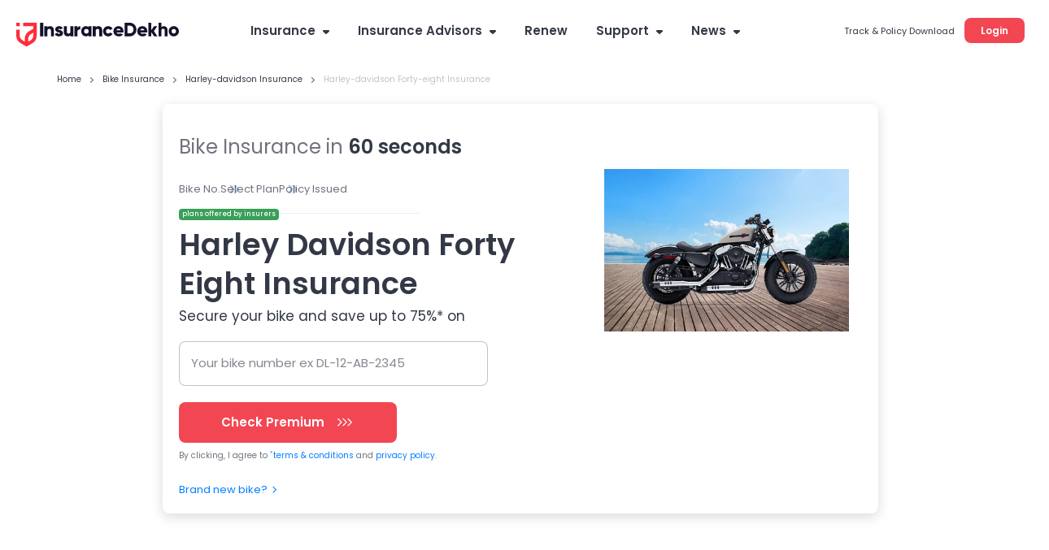

--- FILE ---
content_type: text/html; charset=utf-8
request_url: https://www.insurancedekho.com/bike-insurance/harley-davidson/forty-eight
body_size: 129522
content:
<!DOCTYPE html><html lang="en" itemscope itemtype="http://schema.org/WebPage"><head><meta charset="utf-8"><title itemprop="name" >Harley Davidson Forty Eight Insurance Price: Buy/Renew Forty Eight Insurance Online</title><meta name="description" itemprop="description" content="Get Harley Davidson Forty Eight insurance online: Buy/Renew Forty Eight two-wheeler insurance plans online at InsuranceDekho. Compare insurance quotes to save up to 70% on your bike insurance policy.">  <link href="https://staticimg.insurancedekho.com" rel="preconnect" crossorigin="anonymous"><link href="https://static.insurancedekho.com" rel="preconnect" crossorigin="anonymous"> <link rel="preload" href="https://static.insurancedekho.com/pwa/js/lib/react-rdom.min.js" as="script">  <link rel="preload" href="https://static.insurancedekho.com/pwa/js/bundle/motor_common.088b2bfe05b1f494298c.js" as="script">  <link rel="preload" href="https://static.insurancedekho.com/pwa/js/bundle/motor_nodeModules.0cd446ecdf3721df4143.js" as="script">  <link rel="preload" href="https://static.insurancedekho.com/pwa/js/bundle/BikeModel.4cc82c307ab53b688fdb.js" as="script">  <link rel="preload" href="https://static.insurancedekho.com/pwa/js/bundle/motor_main.bf4acc7e8dc467bcccdc.js" as="script">  <link rel="preload" href="https://static.insurancedekho.com/pwa/js/bundle/bundle.5887e70f87b4706de829.js" as="script">   <link rel="preload" href="https://bd.gaadicdn.com/processedimages/harley-davidson/harley-davidson-forty-eight/640X309/harley-davidson-forty-eight6368dfe539433.jpg" as="image">  <link rel="apple-touch-icon" href="https://static.insurancedekho.com/pwa/img//icons-180.png"><meta name="theme-color" content="#24272c">  <link href="https://healthapi.insurancedekho.com" rel="dns-prefetch"><link href="https://b2capi.insurancedekho.com" rel="dns-prefetch"><link href="https://www.insurancedekho.com/seo" rel="dns-prefetch"><link href="https://cdnjs.cloudflare.com" rel="dns-prefetch">  <link rel="SHORTCUT ICON" href="https://static.insurancedekho.com/pwa/img/insurancedekho-favicon.ico" type="image/ico"><meta property="og:locale" content="en-IN"><meta property="og:type" content="website"><meta property="og:title" content="Harley Davidson Forty Eight Insurance Price: Buy/Renew Forty Eight Insurance Online"><meta property="og:description" content="Get Harley Davidson Forty Eight insurance online: Buy/Renew Forty Eight two-wheeler insurance plans online at InsuranceDekho. Compare insurance quotes to save up to 70% on your bike insurance policy."><meta property="og:url" content="https://www.insurancedekho.com/bike-insurance/harley-davidson/forty-eight"><meta property="og:image" content="https://bd.gaadicdn.com/processedimages/harley-davidson/harley-davidson-forty-eight/640X309/harley-davidson-forty-eight6368dfe539433.jpg"><meta property="og:site_name" content="https://www.insurancedekho.com"><meta name="application-name" content="InsuranceDekho"><meta name="facebook:image" content="https://static.insurancedekho.com/pwa/img/id-main-logo.svg"><meta name="twitter:card" content="summary"><meta name="twitter:title" content="Harley Davidson Forty Eight Insurance Price: Buy/Renew Forty Eight Insurance Online"><meta name="twitter:description" content="Get Harley Davidson Forty Eight insurance online: Buy/Renew Forty Eight two-wheeler insurance plans online at InsuranceDekho. Compare insurance quotes to save up to 70% on your bike insurance policy."><meta name="twitter:image:src" content="https://bd.gaadicdn.com/processedimages/harley-davidson/harley-davidson-forty-eight/640X309/harley-davidson-forty-eight6368dfe539433.jpg"><meta name="twitter:image:alt" content="Harley Davidson Forty Eight Insurance Price: Buy/Renew Forty Eight Insurance Online"><meta name="twitter:url" content="https://www.insurancedekho.com/bike-insurance/harley-davidson/forty-eight"><meta name="twitter:site" content="https://www.insurancedekho.com">  <meta name="viewport" content="width=device-width,initial-scale=1,maximum-scale=5,user-scalable=1">     <link rel="canonical" href="https://www.insurancedekho.com/bike-insurance/harley-davidson/forty-eight">        <script>var page_load_start_time = new Date().toISOString(),dom_content_load_time, page_load_time;
        
        let nua = navigator.userAgent;
        let browserDetect = {
         isIos: nua.match(/(iPhone|iPod|iPad)/),
       };
       if (browserDetect && browserDetect.isIos) {
           document.getElementsByTagName('meta')['viewport'].setAttribute('content', 'width=device-width, initial-scale=1.0, maximum-scale=5.0, user-scalable=no');
       }</script><style type="text/css" id="criticalcss"> /*! CSS Used from: Embedded *//*! CSS Used from: Embedded */@font-face{font-family:Poppins;font-weight:400;font-style:normal;src:url([data-uri]) format("woff")}@font-face{font-family:Poppins;font-weight:500;font-style:normal;src:url([data-uri]) format("woff")}@font-face{font-family:Poppins;font-weight:600;font-style:normal;src:url([data-uri]) format("woff")}@font-face{font-family:Poppins;font-weight:400;font-style:normal;src:url([data-uri]) format("woff2")}@font-face{font-family:Poppins;font-weight:500;font-style:normal;src:url([data-uri]) format("woff2")}@font-face{font-family:Poppins;font-weight:600;font-style:normal;src:url([data-uri]) format("woff2")}@font-face{font-family:cd-fonts;font-weight:400;font-style:normal;src:url([data-uri])}.profileArea{border-radius:16px;border:1px solid #e4e4e4;background:#fff;height:45px;max-width:190px;padding:2px 16px 7px 2px;text-align:left;position:relative;overflow:hidden;margin-left:auto;transition:height .1s}.profileArea .profileData{display:flex;align-items:center;gap:0 8px}.profileArea .profileData span.userpic{margin-right:0;width:32px;height:32px}.profileArea .profileData .username{font-weight:600;font-size:12px;height:36px;display:flex;align-items:center;top:0;text-wrap:nowrap;gap:0 8px;color:#333846}.profileArea .profileData .username img{width:16px;height:16px;flex-shrink:0;transform:rotate(180deg);transition:height .2s}.profileArea .menu{width:100%}.profileArea .menu .menuItemProfile{padding:16px 12px 12px;display:flex;align-items:center;gap:0 8px;color:#333846;font-size:13px;font-style:normal;font-weight:400;line-height:150%}.profileArea.active{height:95px;transition:height .7s}.profileArea.active .menu:hover .menuItemProfile{opacity:.8}.profileArea.active .username img{transform:rotate(0)!important;transition:height .1s}@media only screen and (max-width:768px){.logoutBtn.header{display:block;text-decoration:underline;cursor:pointer;color:#007fff;font-size:10px;font-weight:500;line-height:normal}.profileArea{padding:4px 4px 4px 8px;max-width:85px;height:23px;border-radius:8px;margin-top:5px;border-color:rgba(51,56,70,.1)}.profileArea.active{height:45px}.profileArea .profileData .username{height:14px;font-size:10px;color:#333846;gap:0 4px}.profileArea .profileData .username div{overflow:hidden;width:50px;text-overflow:ellipsis}.profileArea .menu .menuItemProfile{padding:4px 0}.profileArea .menu .menuItemProfile img{width:13px}.profileArea .menu .menuItemProfile span.logout{font-size:10px;font-weight:400;line-height:15px}}.TopProductSuite{margin-bottom:48px}.TopProductSuite .maxwid{max-width:1140px;margin:0 auto}.TopProductSuite .maxwid h2{font-size:24px;font-weight:600;color:#333846}.TopProductSuite .progrp{margin-top:16px;display:flex;gap:20px}.TopProductSuite .progrp .probox{display:flex;gap:16px}.TopProductSuite .progrp .probox .name{color:#333846;font-size:15px;font-weight:600;margin-bottom:4px}.TopProductSuite .progrp .probox .para{color:#6f727c;font-size:13px;font-weight:400;line-height:150%;margin-bottom:8px}.TopProductSuite .progrp .probox .link1{margin:0;padding:0;font-size:13px;color:#007fff;font-weight:500;display:inline-flex;gap:4px;justify-content:space-around}.TopProductSuite .progrp .probox .link1 img{width:20px;height:20px}.TopProductSuite .progrp .left .imgbox{width:64px;height:64px;border-radius:60px;background:#e5f2ff;text-align:center;display:flex;align-items:center;justify-content:center}.FooterTaglink{margin-bottom:80px;content-visibility:auto}.FooterTaglink .maxwid{background:#f5f5f6;padding:16px;border-radius:16px;max-width:1140px;margin:0 auto}.FooterTaglink .linkbunch{border-bottom:1px solid rgba(51,56,70,.1);padding-bottom:12px;margin-bottom:12px}.FooterTaglink .linkbunch .allLink{display:flex;gap:8px;flex-wrap:wrap}.FooterTaglink .linkbunch .title1{color:#333846;font-size:13px;font-weight:600;margin-bottom:8px}.FooterTaglink .linkbunch a{color:#007fff;font-size:13px;font-weight:500;padding-right:8px;border-right:1px solid #d6d7da}.FooterTaglink .linkbunch a:last-child{border-right:none;padding-right:0}.FooterTaglink .linkbunch:last-child{border-bottom:none;margin:0;padding:0}@media screen and (max-width:767px){.TopProductSuite{margin-bottom:24px;margin-top:24px}.TopProductSuite .maxwid h2{font-size:20px}.TopProductSuite .progrp{display:flex;flex-direction:row;gap:16px;overflow-x:auto;padding-left:16px;padding-right:16px;scroll-snap-type:x mandatory;-webkit-overflow-scrolling:touch}.TopProductSuite .progrp .probox{flex:0 0 auto;width:280px;min-width:280px;display:flex;gap:16px;background:#fff;padding:0 16px;scroll-snap-align:start}.FooterTaglink{margin:0 12px;padding:12px}.FooterTaglink .linkbunch{padding-bottom:8px;margin-bottom:8px}.FooterTaglink .linkbunch a{font-size:12px}}.margin-bottom-4{margin-bottom:4px}.margin-bottom-8{margin-bottom:8px}.margin-bottom-12{margin-bottom:12px}.margin-bottom-16{margin-bottom:16px}.margin-bottom-20{margin-bottom:20px}.margin-bottom-24{margin-bottom:24px}.margin-bottom-28{margin-bottom:28px}.margin-top-4{margin-top:4px}.margin-top-8{margin-top:8px}.margin-top-12{margin-top:12px}.margin-top-16{margin-top:16px}.margin-top-20{margin-top:20px}.margin-top-24{margin-top:24px}.margin-top-28{margin-top:28px}.footerNew .footer-menu.active{max-height:500px;transition:max-height .25s ease-in}.footerNew .footer-menu .expand-icon.active{transform:rotate(45deg);transition:all 25ms ease-in}.footerNew .quick-support button{background:#fff;border:2px solid #d6d7da;border-radius:8px;line-height:30px;padding:6px 16px;font-weight:600;font-size:13px;line-height:13px;margin:20px 0 8px;cursor:pointer}.footerNew .quick-support button img{vertical-align:middle;margin-right:4px}.footerNew .insurbroker img{width:200px;height:60px}.mFooter{--blackcolor:#333846}.mFooter .quick-support button{background:#fff;border:2px solid #d6d7da;border-radius:8px;line-height:30px;padding:12px 16px;font-weight:600;font-size:13px;line-height:13px;margin:24px 0 8px}.mFooter .quick-support button img{vertical-align:middle;margin-right:4px}.mFooter .irdai{display:flex;gap:10px;margin-top:24px}.mFooter .irdai .irdaidetail span.line2{font-size:13px}.mFooter .irdai .irdaidetail span.line2.one{font-size:12px}.mFooter .irdai .irdaidetail span.line3{font-size:11px}.mFooter .irdai .irdailogo{width:110px}.mFooter .linkListing h4{font-style:normal;font-weight:600;font-size:13px;line-height:20px;color:var(--blackcolor);margin-bottom:12px}.mFooter .linkListing li{font-weight:400;font-size:12px;line-height:19px;margin-bottom:8px}.mini-footer{padding:20px 24px;font-weight:600;font-size:13px;letter-spacing:.25px;color:#333846;display:flex;justify-content:center;align-items:center;box-shadow:0 -1px 0 rgba(51,56,70,.12)}.tpsection .irdailogo{margin-right:20px}.mFooter .accordion h3{font-weight:400}.footer-bottom,.mFooter .footer-top,.mob-foot-menu{padding-left:20px;padding-right:20px}.mFooter .footer-bottom{background:#fafafa;padding-top:20px}.mFooter .info-section p{font-size:10px;text-align:center;padding:20px 0}.mFooter .disc p{font-size:10px;color:#333846}.mFooter .footer-top{padding-top:20px}.arrow-animation{width:22px;height:22px;position:relative;top:6px;display:inline-flex;margin-left:10px;align-items:center}.breadcrumb,.breadcrumb .truncate{text-overflow:ellipsis;white-space:nowrap;overflow:hidden}.breadcrumb span:last-child a{pointer-events:none;color:rgba(51,56,70,.3)}.breadcrumb span:last-child a:after{display:none}.headRMain{width:257px;order:3}.navigator{min-width:617px}@media screen and (min-width:1321px){.headDesktop .navigator{min-width:802px}}@media screen and (max-width:768px){.healthPremiumCalcSec .customSelect{width:48%;display:inline-block;margin:0 4px 10px 0;vertical-align:bottom}.menu-list.accordion.linkListing .footerList{margin-bottom:0}.breadcrumb{overflow-x:auto!important;display:flex;flex-wrap:nowrap;align-items:center;scrollbar-width:none;-ms-overflow-style:none}.breadcrumb::-webkit-scrollbar{width:0;background:0 0}}@media screen and (min-width:1000px){.healthPremiumCalcBtn{padding:0 60px!important}}.PopulrInsuWrap li .insurerImg img{object-fit:contain}.userAge{font-size:10px;font-weight:500;display:block;text-align:right;color:#6f727c;line-height:15px;position:absolute;right:10px}@media screen and (max-width:768px){.userAge{right:2px}footer.mFooter.bottomstickymargin{margin-bottom:70px}.stickyCls{position:fixed!important}}.defaultFtrLink .footerseolink h3{font-size:17px;font-weight:600;margin:0 0 24px}.defaultFtrLink .footerseolink .linkListing .footerListHeading,.footerNew .linkListing .footerListHeading{font-style:normal;font-weight:600;font-size:13px;line-height:20px;color:#333846;margin-bottom:12px}.headDesktop .headL{margin-top:3px!important}.loginMobileBtn{background-color:#f34653;padding:9px 16px;border-radius:6px;color:#fff;font-size:12px;font-weight:600;line-height:18px;height:36px}.mHeader .menuIcon{width:44px!important}.mHeader .menuIcon img{margin:0!important}.mHeader.idHeader{align-items:center}.modelOverview .shadow24.carSummary{word-wrap:break-word}@media screen and (max-width:1023px){.tpcards.seoPlanCardTp .keyfeature ul{width:100%;display:flex;flex-wrap:wrap;gap:0;margin:0}.tpcards.seoPlanCardTp .keyfeature ul li{flex:50%;width:100%!important;line-height:15px;text-align:left;padding:0;display:flex;align-items:flex-start}.tpcards.seoPlanCardTp .keyfeature ul li img{position:static;margin-right:3px;width:16px}}.h-35{height:35px}.h-40{height:40px}.h-45{height:45px}.h-90{height:90px}.h-100{height:100px}.h-120{height:120px}.h-150{height:150px}.h-160{height:160px}.h-170{height:170px}.h-180{height:180px}.h-200{height:200px}.h-215{height:215px}.h-220{height:220px}.h-225{height:225px}.h-235{height:235px}.h-256{height:256px}.h-275{height:275px}.h-295{height:295px}.h-300{height:300px}.h-320{height:320px}.h-340{height:340px}.h-360{height:360px}.h-400{height:400px}.h-420{height:420px}.h-450{height:450px}.h-470{height:470px}.h-543{height:543px}.h-560{height:560px}.h-900{height:900px}.h-1080{height:1080px}.h-1240{height:1240px}.h-1295{height:1295px}.h-2910{height:2910px}html{scroll-behavior:smooth}body{margin:0}.h-50{height:50px}.h-75{height:75px}.h-130{height:130px}.h-260{height:260px}.overflow-hidden{overflow:hidden}ul{margin:0;padding:0}header{display:block}a{color:#333846}::-webkit-input-placeholder{color:inherit;opacity:.54}body,html{font-family:Poppins}.scroller{overflow:auto;overflow-x:hidden}.container{max-width:var(--fix-container-width);margin:0 auto}.font-9{font-size:9px!important}.font-10{font-size:10px!important}.font-12{font-size:12px!important}.font-13{font-size:13px!important}.font-15{font-size:15px!important}.font-16{font-size:16px!important}.font-17{font-size:17px!important}.font-18{font-size:18px!important}.font-19{font-size:19px!important}.font-20{font-size:20px!important}.font-21{font-size:21px!important}.bold-600{font-weight:600}@media screen and (min-width:1024px){.subMenu2 ul::-webkit-scrollbar{width:3px}.subMenu2 ul::-webkit-scrollbar-thumb{background-color:rgba(51,56,70,.1);border-radius:5px}}.headDesktop{background:#fff;background:0 0}.navigator>ul>li>a{transition:all .3s ease-in-out}.subMenu .subMenu2{top:0}.subMenu ul li:hover>.subMenu2{width:250px}.logedtop{position:relative;top:-5px;cursor:pointer}.topDescription .top-heading{max-width:920px!important;padding:0 20px 25px}.hometop.topDescription h1{font-weight:600;font-size:33px;line-height:43px;color:#333846;padding:0}.hometop.topDescription p{font-weight:400;font-size:13px;line-height:21px;color:#333846}.hometop.topDescription{margin-top:16px}.landingBredDesktop.landingPageBrd{position:relative;top:0;max-width:920px;margin:16px auto}.topDescription .landingReadmor{position:absolute;right:0;bottom:0;background:#fff;padding:0 5px!important}.topDescription .less{height:43px;overflow:hidden;position:relative}.topDescription .full{height:auto;overflow:inherit;position:relative}.topDescription .full .landingReadmor{position:relative;right:0;bottom:0;background:#fff;padding:0 5px!important}.topDescription .less .landingReadmor:before{content:"";background:linear-gradient(90deg,hsla(0,0%,100%,.3686274509803922),#fff);height:100%;width:20px;position:absolute;bottom:0;left:-20px}.topDescription .full .landingReadmor:before{display:none}.lifeNewPage .landingBredDesktop.landingPageBrd{top:0!important}@media screen and (max-width:768px){.topDescription .top-heading{padding:0 20px}}.text-left{text-align:left}.text-right{text-align:right}.text-center{text-align:center}.posR{position:relative}.posS{position:static!important}.valid{display:none!important}.header .midArea .logo{margin-bottom:21px!important;width:200px}.center-block{display:block;margin-right:auto;margin-left:auto}.float-right{float:right!important}.float-left{float:left!important}.hide{display:none!important}.show{display:block!important}.marginTop100,.marginTop20{margin-top:12px}.shadow24>div>h2,.shadow24>div>h3,.shadow24>h2,.shadow24>h3{margin-bottom:24px}.shadow24>h2 a{color:#2176ae}.shadow24 .card{margin-bottom:3px}.shadow16{padding:17px 20px 6px}.shadow,.shadow16{-webkit-box-shadow:0 1px 3px rgba(51,56,70,.15);-moz-box-shadow:0 1px 3px rgba(51,56,70,.15);box-shadow:0 1px 3px rgba(51,56,70,.15);border-radius:2px;background:#fff}.shadow{padding:16px 0}.shadowWPaddingPopup{-webkit-box-shadow:0 8px 20px 0 rgba(51,56,70,.15);-moz-box-shadow:0 8px 20px 0 rgba(51,56,70,.15);box-shadow:0 8px 20px 0 rgba(51,56,70,.15)}.shadowWPadding,.shadowWPaddingPopup{border-radius:2px;padding:0;background:#fff}.shadowWPadding{-webkit-box-shadow:0 1px 3px rgba(51,56,70,.15);-moz-box-shadow:0 1px 3px rgba(51,56,70,.15);box-shadow:0 1px 3px rgba(51,56,70,.15);cursor:auto}.truncate{text-overflow:ellipsis;white-space:nowrap}.gsc_Noscroll,.truncate{overflow:hidden}.gsc_Noscroll_ios{overflow:hidden;position:fixed;left:0;right:0}@media screen and (min-width:768px){.shadow24{padding:19px 24px 21px}.shadow16{padding:21px 24px 6px}}@media screen and (min-width:992px){.shadow16{padding:13px 16px 5px}}@media (max-width:767px){.hidden-xs{display:none!important}}@media (min-width:768px) and (max-width:991px){.hidden-sm{display:none!important}.marginBottom20{margin-bottom:20px}.marginTop20{margin-top:20px}.marginTop100{margin-top:100px}}@media (min-width:992px) and (max-width:1199px){.hidden-md{display:none!important}.marginBottom20{margin-bottom:20px}.marginTop20{margin-top:20px}.marginTop100{margin-top:100px}}@media (min-width:1200px){.hidden-lg{display:none!important}.marginBottom20{margin-bottom:20px}.marginTop20{margin-top:20px}.marginTop100{margin-top:100px}}.TextTruncate .title,.TextTruncate h2,.TextTruncate h3{text-overflow:ellipsis;overflow:hidden;white-space:nowrap}.topplanswrap .plansPriority{margin-top:30px}.tpcards.tpCardsV2{padding:17px 0 0}.tpcards.tpCardsV2 .planlogo{flex:0 0 16%}.tpcards.tpCardsV2 .planlogo .limg{width:110px;margin:0 auto}.tpcards.tpCardsV2 .planlogo .lname{font-size:13px;font-weight:500;line-height:18px;margin-top:6px;margin-bottom:17px}.tpcards.tpCardsV2 .tpAdvantageMain{flex:0 0 84%;display:flex;align-items:center;justify-content:space-between}.tpcards.tpCardsV2 .tpAdvantage{flex:0 0 45%;flex:0 0 55%}.tpcards.tpCardsV2 .tpAdvantage ul{display:flex}.tpcards.tpCardsV2 .tpAdvantage li{height:58px;border-left:1px solid rgba(51,56,70,.2);padding-left:35px;margin-right:0;width:50%}.tpcards.tpCardsV2 .tpAdvantage li:last-child{margin-right:0;border-right:1px solid rgba(51,56,70,.2)}.tpcards.tpCardsV2 .tpAdvantage li:last-child .advantageValue{margin-top:4px}.tpcards.tpCardsV2 .tpAdvantage li .limitNudge{font-weight:400;font-size:12px;line-height:10px;color:rgba(51,56,70,.7);background:#ebebed;border-radius:4px;padding:5px;margin-top:5px;display:inline-block}.tpcards.tpCardsV2 .tpAdvantage li span .taxNudge{font-weight:500!important;font-size:10px!important;line-height:10px!important;color:#3a9f59;text-transform:capitalize;background:#ebf5ee;border-radius:4px;padding:4px;display:inline-block;margin-left:5px;vertical-align:middle}.tpcards.tpCardsV2 .tpAdvantage li span:first-child{margin-bottom:0;font-size:13px;line-height:14px}.tpcards.tpCardsV2 .tpAdvantage li span.advantageValue{font-weight:700;font-size:17px;line-height:15px;display:block}.tpcards.tpCardsV2 .tpbtncol{margin-top:0;margin-right:30px;flex:0 0 25%;flex:0 0 35%}.tpcards.tpCardsV2 .tpbtncol .starting{font-weight:500}.tpcards.tpCardsV2 .tpbtncol .starting span{font-size:17px;font-weight:700}.tpcards.tpCardsV2 .tpbtncol .v2_btngrp button{box-shadow:none;margin-bottom:17px}.tpcards.tpCardsV2 .keyfeature{margin-top:0;padding-top:12px;padding-bottom:12px}.tpcards.tpCardsV2 .keyfeature .settlementNudge{font-weight:500;font-size:10px;line-height:10px;color:#333846;background:#fbead5;border-radius:30px;padding:4px 6px;margin-bottom:11px;display:inline-block}.tpcards.tpCardsV2 .keyfeature .settlementNudge img{vertical-align:bottom;margin-right:2px}.tpcards .planlogo .limg{background:0 0}.tpcards .planlogo .limg img{width:auto}.tpcards .tpAdvantage{display:inline-block;margin-left:42px;color:#333846;vertical-align:top}.tpcards .tpAdvantage li{display:inline-block;margin-right:26px}.tpcards .tpAdvantage li span:first-child{font-size:12px;letter-spacing:.04em;text-transform:uppercase;margin-bottom:8px;display:block}.tpcards .tpAdvantage li span:last-child{font-size:15px;font-weight:var(--font-bold)}.tpcards .tpAdvantage li:last-child{margin-right:0}.tpcards:last-child{margin-bottom:0}.modelOverview .tpcards .keyfeature li{width:44%;margin-bottom:10px}@media screen and (max-width:1023px){.topplanswrap .shadow24{padding:20px 13px!important;border-radius:0!important}.topplanswrap h2{font-size:20px}.topplanswrap .tabbs{height:29px;margin-bottom:8px}.topplanswrap .tabbs div{margin-right:20px;font-size:13px}.topplanswrap .tabbs div.active:after{bottom:-8px}.topplanswrap .plansPriority{margin-top:14px}.tpcards{position:relative;padding-top:15px}.tpcards .planlogo{padding:0 8px;width:100%;align-items:center;display:flex;margin:0}.tpcards .planlogo .limg{width:110px}.tpcards .planlogo .lname{margin-top:0;font-size:13px;margin-left:10px;text-align:left;width:calc(100% - 120px)}.tpcards .tpAdvantage{padding:0 8px;margin:13px 0 0;width:100%}.tpcards .tpAdvantage ul{display:flex;justify-content:space-between}.tpcards .tpAdvantage li{margin-right:0}.tpcards .tpAdvantage li span:first-child{font-size:9px;margin-bottom:0}.tpcards .tpAdvantage li span:last-child{font-size:12px}.tpcards .keyfeature{background:#fff;border-top:1px solid rgba(51,56,70,.1);margin:12px 8px 0;padding:12px 0 0}.tpcards .keyfeature .keytitle{width:100%;margin:0;font-size:10px}.tpcards .keyfeature ul{width:94%;margin-left:16px}.tpcards .keyfeature ul li{margin-right:0;font-size:10px!important;margin-bottom:13px;padding-right:20px;vertical-align:top}.tpcards .keyfeature ul li:nth-of-type(odd){width:55%}.tpcards .keyfeature ul li:nth-of-type(2n){width:45%;padding-right:0}.tpcards .tpbtncol{background:#f5f5f6;border-radius:0 0 7px 7px;float:unset;width:100%;margin:0;padding:13px 8px;display:flex;justify-content:space-between}.tpcards .tpbtncol .starting{font-weight:400;font-size:12px;margin-bottom:0;text-transform:uppercase;text-align:left}.tpcards .tpbtncol .starting span{font-size:18px;text-transform:capitalize;display:block}.tpcards .tpbtncol .v2_btngrp{width:unset;margin:unset}.tpcards .tpbtncol .v2_btngrp .button{width:170px;height:36px;font-size:13px;font-weight:600;border-radius:8px}.tpcards.tpCardsV2 .planlogo{flex:0 0 100%}.tpcards.tpCardsV2 .tpAdvantage{flex:0 0 100%;padding-bottom:10px}.tpcards.tpCardsV2 .tpAdvantage li{height:auto;border:none;padding:0}.tpcards.tpCardsV2 .tpAdvantage li .limitNudge{font-size:8px;padding:2px}.tpcards.tpCardsV2 .tpAdvantage li span:first-child{font-size:10px}.tpcards.tpCardsV2 .tpAdvantage li span .taxNudge{font-size:8px!important;padding:2px}.tpcards.tpCardsV2 .tpAdvantage li span.advantageValue{font-size:12px}.tpcards.tpCardsV2 .tpAdvantage li:last-child{border:none}.tpcards.tpCardsV2 .keyfeature .settlementNudge{position:absolute;top:0;right:0;border-radius:0}.modelOverview .tpcards{padding:12px;margin:12px 0 20px}.modelOverview .tpcards .keyfeature li{width:50%;margin-bottom:13px}.carmodelpage .topplanswrap{margin-top:0}.topPlanComMoter.tpcards_bike .tpAdvantage.tpa .keytitle,.topPlanComMoterHome.tpcards_bike .tpAdvantage.tpa .keytitle{font-size:10px;color:#3a9f59}.topPlanComMoter.tpcards_bike .tpAdvantage.tpa ul,.topPlanComMoterHome.tpcards_bike .tpAdvantage.tpa ul{width:100%;display:flex;flex-wrap:wrap;gap:0;margin:8px 0}.topPlanComMoter.tpcards_bike .tpAdvantage.tpa ul li,.topPlanComMoterHome.tpcards_bike .tpAdvantage.tpa ul li{flex:45%;width:100%!important;text-align:left;padding:0;display:flex;align-items:flex-start;gap:0 6px;margin:0;line-height:12px}.topPlanComMoter.tpcards_bike .tpAdvantage.tpa ul li span,.topPlanComMoterHome.tpcards_bike .tpAdvantage.tpa ul li span{font-size:10px}.topPlanComMoter.tpcards_bike .tpAdvantage.tpa ul li i.icon-check,.topPlanComMoterHome.tpcards_bike .tpAdvantage.tpa ul li i.icon-check{font-size:12px;margin-top:0;color:#3a9f59}}@media screen and (min-width:1024px){.tpcards_bike .tpAdvantage{display:none}.tpcards_bike .tpbtncol{width:auto;text-align:right;margin-right:120px;margin-top:0;display:inline-flex;align-items:center;justify-content:space-between}.tpcards_bike .tpbtncol .starting{display:inline-block;font-size:12px;letter-spacing:.04em;text-transform:uppercase;font-weight:400;margin-bottom:0;margin-right:54px}.tpcards_bike .tpbtncol .starting span{display:block;text-align:left;text-transform:capitalize;letter-spacing:unset}.tpcards_bike .tpbtncol .v2_btngrp{width:170px;margin:unset;display:inline-block}.tpcards_bike .planlogo{margin-left:20px;display:inline-flex;justify-content:space-between;width:506px;align-items:center;position:relative}.tpcards_bike .planlogo .limg{width:150px}.tpcards_bike .planlogo .lname{margin:0 0 0 30px;width:calc(100% - 180px);text-align:left}.tpcards_bike .planlogo:after{content:"";background:rgba(51,56,70,.2);position:absolute;right:-10px;width:2px;height:30px;top:5px}.tpcards_bike .keyfeature .keytitle{margin-right:100px}.tpcards_bike .keyfeature ul{width:calc(100% - 260px)}.tpcards_bike .keyfeature ul li{width:43%}.modelOverview .tpcards .planlogo{width:766px;display:inline-flex;justify-content:space-between;position:relative;align-items:center;margin-left:20px}.modelOverview .tpcards .planlogo .limg{width:150px}.modelOverview .tpcards .planlogo .lname{width:calc(100% - 180px);text-align:left;margin:0 0 0 30px}.modelOverview .tpcards .tpAdvantage{margin:8px 0 8px 198px}.modelOverview .tpcards_bike .planlogo:after{display:none}.modelOverview .tpcards_bike .keyfeature .keytitle{margin-right:90px}.modelOverview .tpcards_bike .keyfeature ul{width:calc(100% - 220px)}.modelOverview.smallSlide .topplanswrap .shadow24{padding:20px}.modelOverview.smallSlide .tpcards .tpAdvantage li{margin-right:16px}.modelOverview.smallSlide .tpcards .tpAdvantage li:last-child{margin-right:0}.modelOverview.smallSlide .tpcards .tpbtncol{margin-right:10px;margin-top:0;width:190px}.modelOverview.smallSlide .tpcards .planlogo .limg{width:120px}.modelOverview.smallSlide .tpcards .planlogo .lname{width:calc(100% - 140px);margin:0 0 0 20px}.modelOverview.smallSlide .tpcards .tpAdvantage{margin-left:158px}.modelOverview.smallSlide .tpcards_bike .tpbtncol{margin-right:0;margin-top:0;width:auto;text-align:left;float:left;margin-left:162px}.modelOverview.smallSlide .tpcards.tpCardsV2 .tpInnerMain{display:block!important}.modelOverview.smallSlide .tpcards.tpCardsV2 .tpAdvantageMain{align-items:flex-start}.modelOverview.smallSlide .tpcards.tpCardsV2 .tpAdvantage{flex:0 0 45%}.modelOverview.smallSlide .tpcards.tpCardsV2 .tpAdvantage li{padding:0;border:none}.topPlanComMoter.tpcardSeoMotor .tpAdvantage.tpa{margin-left:25px!important}.topPlanComMoter.tpcardSeoMotor.tpcards_bike,.topPlanComMoterHome.tpcardSeoMotor.tpcards_bike{padding:24px 0!important}}@media screen and (max-width:768px){.modelOverview.smallSlide .tpcards.tpCardsV2{padding:17px 0 0!important}.d-flex{flex-wrap:wrap!important}}.makeTableMain .makeModelTable .makeTableBody tr td:first-child a{color:#007fff}[data-icon-arrow-left=withoutfill]{-webkit-transform:rotate(-135deg);-ms-transform:rotate(-135deg);-o-transform:rotate(-135deg);transform:rotate(-135deg);margin:0 auto}[data-icon-arrow-left=withoutfill],[data-icon-arrow-top=withoutfill]{border:1px solid #007fff;border-width:0 0 2px 2px;width:8px;height:8px;line-height:0;font-size:0;display:inline-block}[data-icon-arrow-top=withoutfill]{-webkit-transform:rotate(-225deg);-ms-transform:rotate(-225deg);-o-transform:rotate(-225deg);transform:rotate(-225deg);margin:-5px 10px 0 auto;top:2px;position:relative;transition:height .4s cubic-bezier(.65,.05,.36,1)}.defaultFtrLink{border-top:1px solid rgba(0,0,0,.12);padding:24px 0 0;margin:24px 0 0}.defaultFtrLink .footerseolink{display:inline-block;overflow:hidden;padding:0;position:relative;width:100%}.defaultFtrLink .footerseolink h2{font-size:17px;font-weight:600;margin:0 0 24px}.defaultFtrLink .footerseolink .linkListing{width:262px;display:inline-block;vertical-align:top;margin-right:70px}.defaultFtrLink .footerseolink .linkListing h4{font-style:normal;font-weight:600;font-size:13px;line-height:20px;color:var(--blackcolor);margin-bottom:12px}.defaultFtrLink .footerseolink .linkListing li{font-weight:400;font-size:12px;line-height:19px;margin-bottom:8px}.defaultFtrLink .footerseolink .linkListing li a:hover{opacity:.8;text-decoration:underline}.defaultFtrLink .footerseolink .linkListing:nth-of-type(4n){margin-right:0}/*! CSS Used from: https://static.insurancedekho.com/pwa/css/main-4072da06.css */html{font-family:Poppins}.footer-bottom{padding-left:20px;padding-right:20px}.gsc_closeBtn{position:absolute;right:6px;top:1px;color:#333846;font-weight:300;padding:10px;cursor:pointer;font-size:30px;line-height:23px;text-align:center}.spanDataBefore{font-size:15px;color:#007fff}.spanDataBefore[data-before]:before,a.link[data-before]:before{content:attr(data-before);margin-right:3px;font-size:15px}html{scroll-behavior:unset;-ms-text-size-adjust:100%;-webkit-text-size-adjust:100%;line-height:1.5;color:rgba(51,56,70,.7);font-size:14px;-webkit-tap-highlight-color:transparent}body{font-family:Poppins;background:#fafafa}body,p,td,ul{margin:0;padding:0}li{list-style:none}table{border-collapse:collapse;border-spacing:0}aside,footer,header,section{display:block}a{background-color:transparent;text-decoration:none;cursor:pointer;color:var(--color-black)}a img{border:none;display:block;margin:auto}a img,img{max-width:100%}p{line-height:1.7}h1,h2,h3,h4{font-weight:400;line-height:1.4;margin:0;padding:0}h3 a{font-weight:inherit}h1{font-size:24px}h1,h2{font-weight:500}h2,h3{font-size:20px}h3{font-weight:500}h4{font-size:16px}sup{font-size:75%;line-height:0;position:relative;vertical-align:baseline;top:-.5em}button,input{font:inherit;display:block;margin:0;-webkit-appearance:none;-moz-appearance:none;-ms-appearance:none}button{border:none;text-transform:none}button,html [type=button]{-webkit-appearance:button}[type=radio]{box-sizing:border-box;padding:0}button:focus,input:focus{outline:0}.clearfix:after,.clearfix:before{display:block;content:"";line-height:0}.clearfix:after{clear:both}.app-content{background:#fff}[data-icon-arrow-bottom=withoutfill]{width:10px;height:10px}.mainbutton{border:1px solid rgba(51,56,70,.2);border-radius:6px;padding:0 40px;height:46px;line-height:46px;font-size:14px;font-weight:500;max-width:320px;margin:0 auto}.arrowbox,.mainbutton{color:#007fff;text-align:center;display:block}.arrowbox{font-size:10px;border:1px solid #007fff;height:40px;width:40px;margin:0 auto 4px;line-height:80px;border-radius:50%}.arrowbox .icon-next{top:-20px;position:relative}.gs_control input:checked~.gs_control__indicator{border-color:#007fff!important}.gs_radio .gs_control__indicator{border:2px solid #d6d7da!important;border-radius:50%!important}.gs_control.gs_radio input:checked~.gs_control__indicator{background:#007fff!important}.gs_radio .gs_control__indicator:after{background:#fff!important;width:6px!important;height:6px!important}.gs_control__indicator{border:2px solid #e0e1e3!important;border-radius:4px!important}.link{cursor:pointer;color:#007fff;font-size:13px;padding:11px 0 10px}.button,.link{font-weight:500;display:inline-block}.button{background:#f34653;color:#fff;font-size:17px;line-height:47px;height:48px;width:100%;border:0;border-radius:4px;cursor:pointer;text-align:center;max-width:320px}.button:hover{color:#fff!important}.primaryButton{background:#fff;color:#f34653;font-weight:500;font-size:12px;letter-spacing:0;line-height:36px;height:40px;width:100%;border:1px solid #f34653;border-radius:2px;cursor:pointer;display:inline-block;text-align:center;max-width:245px;margin-bottom:10px;transition:all .4s ease;text-overflow:ellipsis;overflow:hidden;white-space:nowrap;padding:0 5px}@media screen and (min-width:768px){h1{font-size:28px}h2,h3{font-size:23px}h4{font-size:20px}.title{font-size:23px}.subtitle{font-size:20px}}@media screen and (min-width:1024px){.subMenu2 ul::-webkit-scrollbar,.tablescroll::-webkit-scrollbar{width:3px}.subMenu2 ul::-webkit-scrollbar-thumb,.tablescroll::-webkit-scrollbar-thumb{background-color:rgba(51,56,70,.1);border-radius:5px}}.margt25{margin-top:25px}.linkAtBottom{border-top:1px solid #eceff2;margin:19px 0 -20px}.linkAtBottom .link{padding:14px 0 12px;display:block}@media screen and (min-width:768px){.linkAtBottom{margin:18px 0 -20px}.linkAtBottom .link{padding:17px 0}}.latestnewsslider .gscr_slideOuter .gscr_lSNext,.latestnewsslider .gscr_slideOuter .gscr_lSPrev{z-index:auto}.dividerborder{border-bottom:1px solid #eceff2}@media screen and (max-width:768px){.shadow24 h2{padding-left:0;padding-right:0}}.margin-top-15{margin-top:15px!important}.padB40{padding-bottom:40px!important}.font-size-16{font-size:16px}.cursor-P{cursor:pointer}.bold{font-weight:500!important}.font-11{font-size:11px!important}.font-14{font-size:14px!important}@media screen and (max-width:768px){.bold{font-weight:600!important}.ArticleCarousal .gsc_row:after,.ArticleCarousal .gsc_row:before,.rightcarslide .gsc_row:after,.rightcarslide .gsc_row:before{display:none!important}}@media screen and (max-width:989px){.contentVisible{content-visibility:auto;contain-intrinsic-size:350px}}.shadownew{border-radius:8px;-webkit-box-shadow:0 6px 12px 0 rgba(51,56,70,.1);box-shadow:0 6px 12px 0 rgba(51,56,70,.1);background-color:#fff;padding:20px;margin-bottom:20px}.mrg-B0{margin-bottom:0!important}.grey{color:grey!important}.pad-30{padding:30px!important}.mrg-B5{margin-bottom:5px!important}@media screen and (min-width:1000px){body{background-color:#fff}}.subMenu.AdvisorsubMenu ul::-webkit-scrollbar{width:3px}.subMenu.AdvisorsubMenu ul::-webkit-scrollbar-thumb{background-color:rgba(51,56,70,.1);border-radius:5px}.icon-star-half-empty:before{color:#ffa236}.breadcrumb a{padding:0}.breadcrumb a:after{border:1px solid rgba(51,56,70,.7)}@media screen and (min-device-width:768px){.breadcrumb a:after{top:8px}}@media only screen and (min-width:768px){.gsc_container_hold{padding:0}.gsc_col-sm-12,.gsc_col-sm-2,.gsc_col-sm-3,.gsc_col-sm-4,.gsc_col-sm-5,.gsc_col-sm-6{float:left}.gsc_col-sm-12{width:100%}.gsc_col-sm-6{width:50%}.gsc_col-sm-5{width:41.66666667%}.gsc_col-sm-4{width:33.33333333%}.gsc_col-sm-3{width:25%}.gsc_col-sm-2{width:16.66666667%}}@media only screen and (min-width:992px){.gsc_col-md-12,.gsc_col-md-2,.gsc_col-md-3,.gsc_col-md-5,.gsc_col-md-6,.gsc_col-md-7{float:left}.gsc_col-md-12{width:100%}.gsc_col-md-7{width:58.33333333%}.gsc_col-md-6{width:50%}.gsc_col-md-5{width:41.66666667%}.gsc_col-md-3{width:25%}.gsc_col-md-2{width:16.66666667%}}@media only screen and (min-width:768px){.gsc_container{max-width:98%;padding-left:10px;padding-right:10px}.gsc_row{margin-left:-10px;margin-right:-10px}.gsc_col-lg-12,.gsc_col-lg-2,.gsc_col-lg-3,.gsc_col-lg-4,.gsc_col-lg-5,.gsc_col-lg-6,.gsc_col-md-12,.gsc_col-md-2,.gsc_col-md-3,.gsc_col-md-5,.gsc_col-md-6,.gsc_col-md-7,.gsc_col-sm-12,.gsc_col-sm-2,.gsc_col-sm-3,.gsc_col-sm-4,.gsc_col-sm-5,.gsc_col-sm-6,.gsc_col-xs-12,.gsc_col-xs-3,.gsc_col-xs-9{padding-left:10px;padding-right:10px}}@media only screen and (min-width:1200px){.gsc_container{width:98%;max-width:1280px}}@media screen and (min-width:1005px){footer{padding-top:70px}footer .followus a{margin-right:10px}footer .followus a,footer .followus a img{display:inline-block}}@media screen and (min-width:1200px){.gsc_container{width:100%!important;max-width:1260px!important}body{overflow-x:hidden}}.gsc-ta-clickWrap li.gsc-ta-active{color:#f75d34}.gsc-ta-clickWrap li.gsc-ta-active:after{background:#f75d34}.gscr_slideOuter .gscr_lSNext,.gscr_slideOuter .gscr_lSPrev{margin-top:-27px}.gscr_slideOuter .gscr_lSNext:after,.gscr_slideOuter .gscr_lSPrev:after{border:1px solid rgba(36,39,44,.7)}.accordion .content{transition:all .5s ease-in 0s}.pageaccordion .cardAccordianSec li h3{font-size:16px}*,:after,:before{-webkit-box-sizing:border-box;-moz-box-sizing:border-box;box-sizing:border-box}.gsc_container_hold{padding-left:20px;padding-right:20px}.gsc_col-lg-12,.gsc_col-lg-2,.gsc_col-lg-3,.gsc_col-lg-4,.gsc_col-lg-5,.gsc_col-lg-6,.gsc_col-md-12,.gsc_col-md-2,.gsc_col-md-3,.gsc_col-md-5,.gsc_col-md-6,.gsc_col-md-7,.gsc_col-sm-12,.gsc_col-sm-2,.gsc_col-sm-3,.gsc_col-sm-4,.gsc_col-sm-5,.gsc_col-sm-6,.gsc_col-xs-12,.gsc_col-xs-3,.gsc_col-xs-9{position:relative;min-height:1px}.gsc_col-xs-12,.gsc_col-xs-3,.gsc_col-xs-9{float:left}.gsc_col-xs-12{width:100%}.gsc_col-xs-9{width:75%}.gsc_col-xs-3{width:25%}@media only screen and (min-width:768px){.gsc_container_hold{padding:0}.gsc_col-sm-12,.gsc_col-sm-2,.gsc_col-sm-3,.gsc_col-sm-4,.gsc_col-sm-5,.gsc_col-sm-6{float:left}.gsc_col-sm-12{width:100%}.gsc_col-sm-6{width:50%}.gsc_col-sm-4{width:33.33333333%}.gsc_col-sm-2{width:16.66666667%}}@media only screen and (min-width:992px){.gsc_col-md-12,.gsc_col-md-2,.gsc_col-md-3,.gsc_col-md-5,.gsc_col-md-6,.gsc_col-md-7,.gsc_col-sm-12,.gsc_col-sm-2,.gsc_col-sm-3,.gsc_col-sm-4,.gsc_col-sm-5,.gsc_col-sm-6{float:left}.gsc_col-md-12{width:100%}.gsc_col-md-6{width:50%}.gsc_col-md-5{width:41.66666667%}.gsc_col-md-3{width:25%}.gsc_col-md-2{width:16.66666667%}}@media only screen and (min-width:1200px){.gsc_col-lg-12,.gsc_col-lg-2,.gsc_col-lg-3,.gsc_col-lg-4,.gsc_col-lg-5,.gsc_col-lg-6{float:left}.gsc_col-lg-12{width:100%}.gsc_col-lg-6{width:50%}.gsc_col-lg-5{width:41.66666667%}.gsc_col-lg-4{width:33.33333333%}.gsc_col-lg-3{width:25%}.gsc_col-lg-2{width:16.66666667%}}.clearfix:after,.clearfix:before,.gsc_container:after,.gsc_container:before,.gsc_row:after,.gsc_row:before{content:" ";display:table}.clearfix:after,.gsc_container:after,.gsc_row:after{clear:both}@media only screen and (min-width:768px){.gsc_container{max-width:98%;padding-left:10px;padding-right:10px}.gsc_row{margin-left:-10px;margin-right:-10px}.gsc_col-lg-12,.gsc_col-lg-2,.gsc_col-lg-3,.gsc_col-lg-4,.gsc_col-lg-5,.gsc_col-lg-6,.gsc_col-md-12,.gsc_col-md-2,.gsc_col-md-3,.gsc_col-md-5,.gsc_col-md-6,.gsc_col-md-7,.gsc_col-sm-12,.gsc_col-sm-2,.gsc_col-sm-3,.gsc_col-sm-4,.gsc_col-sm-5,.gsc_col-sm-6,.gsc_col-xs-12,.gsc_col-xs-3,.gsc_col-xs-9{padding-left:10px;padding-right:10px}}@media only screen and (min-width:992px){.gsc_container{max-width:98%}}@media only screen and (min-width:1200px){.gsc_container{width:100%!important;max-width:1260px!important}}.breadcrumb{color:rgba(51,56,70,.3);font-size:10px;line-height:18px;text-overflow:ellipsis;white-space:nowrap;overflow:hidden}.breadcrumb span{display:inline-block!important}.gs_control__indicator{border:1px solid rgba(36,39,44,.5);-webkit-border-radius:2px;-moz-border-radius:2px;-ms-border-radius:2px}.gs_control span{color:rgba(36,39,44,.5)}.gs_radio .gs_control__indicator,.gs_radio .gs_control__indicator:after{-webkit-border-radius:50%;-moz-border-radius:50%;-ms-border-radius:50%;border-radius:50%}.gs_control input:checked~.gs_control__indicator{background:#fff;border-color:#007fff}@media screen and (max-width:769px){.mobileCarousel{padding:0 0 0 24px;margin:0 -24px;position:relative;display:block;-moz-overflow-scrolling:touch;white-space:nowrap;overflow-x:auto;-webkit-overflow-scrolling:touch}.mobileCarousel::-webkit-scrollbar{display:none}.mobileCarousel .gsc_main{white-space:nowrap;display:inline-block;padding:0;margin:0}.mobileCarousel .gsc_main li{display:inline-block;vertical-align:top;margin-right:20px;position:relative;list-style:none;width:288px;padding:0;float:none}.mobileCarousel .gsc_main li:last-child{margin-right:20px}}@media screen and (max-width:1024px){.iPadCarousel{padding:0 0 0 24px;margin:0 -14px;position:relative;display:block;-moz-overflow-scrolling:touch;max-width:100%;overflow-x:auto;-webkit-overflow-scrolling:touch}.iPadCarousel .gsc_main{white-space:nowrap;display:inline-block;padding:0;margin:0}.iPadCarousel .gsc_main li{display:inline-block;vertical-align:top;margin-right:20px;position:relative;list-style:none;width:288px;padding:0;float:none}}@media screen and (max-width:500px){.mobileCarousel{padding:0;margin:0}.mobileCarousel .gsc_main li{width:264px;margin-right:12px}.ArticleCarousal .newslidewrap .mobileCarousel{margin:0}}@media only screen and (min-width:768px){.gsc_ta_scroll .gsc-ta-clickWrap li{line-height:16px;font-size:16px;text-transform:none}.margin60{padding-top:30px!important}}.hover{cursor:pointer}img{border-style:none;border:0}.title{font-size:20px;color:#333846;margin-bottom:24px}.link,.title{font-weight:500}.gsc_container{margin-right:auto;margin-left:auto}.subtitle{font-size:16px}.icon-star-full-fill:before{color:#ffa236}.inputborderbox{background-color:#fff;background:#fff}.inputborderbox,.inputborderbox.white{background:#f5f5f6}button,input{overflow:visible}.inputborderbox .gsc_mtl_field label{color:rgba(51,56,70,.6)}.gs_control{display:inline-block;position:relative;padding-left:34px;cursor:pointer;font-size:14px;color:#333846;height:20px;vertical-align:middle}.gs_control span{font-size:12px;color:rgba(51,56,70,.5);padding-left:7px}.gs_control input{position:absolute;z-index:1;opacity:0}.gs_control input:checked~.gs_control__indicator{background:#f34653;border-color:#f34653}.gs_control input:checked:focus~.gs_control__indicator{background:#f34653}.gs_control input:disabled~.gs_control__indicator{background:#fafafa;opacity:.6;pointer-events:none}.gs_control input:checked~.gs_control__indicator:after{display:block}.gs_control.gs_radio input:checked~.gs_control__indicator{background:#fff}.gs_control__indicator{position:absolute;top:1px;left:0;height:18px;width:18px;background:#fff;border:1px solid rgba(51,56,70,.5);border-radius:2px;-webkit-transition:default;-moz-transition:default;transition:default}.gs_control__indicator:after{content:"";position:absolute;display:none}.gs_radio .gs_control__indicator{border-radius:50%;top:2px}.gs_radio .gs_control__indicator:after{left:4px;top:4px;height:8px;width:8px;border-radius:50%;background:#f34653}.gs_radio input:disabled~.gs_control__indicator:after{background:#fafafa}@media screen and (max-width:769px){.mobileCarousel{padding:0 0 0 20px;margin:0 -20px;position:relative;display:block;-moz-overflow-scrolling:touch;max-width:100%;overflow-x:auto;-webkit-overflow-scrolling:touch}.mobileCarousel::-webkit-scrollbar{display:none}.mobileCarousel .gsc_main{white-space:nowrap;display:inline-block;padding:0;margin:0}.mobileCarousel .gsc_main li{display:inline-block;vertical-align:top;margin-right:20px;position:relative;list-style:none;width:288px;padding:0;float:none}.mobileCarousel .gsc_main li:last-child{margin-right:20px}}@media screen and (max-width:1024px){.iPadCarousel{padding:0 0 0 20px;margin:0 -14px;position:relative;display:block;-moz-overflow-scrolling:touch;max-width:100%;overflow-x:auto;-webkit-overflow-scrolling:touch}.iPadCarousel::-webkit-scrollbar{display:none}.iPadCarousel .gsc_main{white-space:nowrap;display:inline-block;padding:0;margin:0}.iPadCarousel .gsc_main li{display:inline-block;vertical-align:top;margin-right:20px;position:relative;list-style:none;width:288px;padding:0;float:none}.iPadCarousel .gsc_main li:last-child{margin-right:20px}}@media screen and (max-width:500px){.mobileCarousel{padding:0 0 0 20px;margin:0 -20px}.mobileCarousel .gsc_main li{width:264px;margin-right:12px}}.gsc-ta-content{z-index:5;position:relative;display:none}.accordion{display:inline-block;width:100%}.accordion .borderBottom{border-bottom:1px solid rgba(51,56,70,.1)}.accordion .borderBottom:last-child{border:none}.accordion .content{height:0;overflow:hidden;transition:all .5s ease-in}.accordion h3{text-transform:uppercase;font-size:12px;line-height:42px;color:#333846;cursor:pointer}.accordion h3 span{float:right;font-size:12px;line-height:42px;pointer-events:none}.gsc-ta-clickWrap{border-bottom:1px solid rgba(36,39,44,.15);display:inline-block;white-space:nowrap;width:100%}.gsc-ta-clickWrap li{margin-right:40px}.gsc-ta-clickWrap li:after{content:"";position:absolute;left:0;bottom:-1px;width:100%;height:3px;background:0 0}.gsc-ta-clickWrap li:last-child{margin-right:0}.gsc-ta-clickWrap li.gsc-ta-active{color:#f34653}.gsc-ta-clickWrap li.gsc-ta-active:after{background:#f34653}@media screen and (min-width:768px){.gsc_ta_scroll .gsc-ta-clickWrap{width:100%}.gsc_ta_scroll .gsc-ta-clickWrap li{line-height:16px;font-size:16px;text-transform:none}}.gsc-ta-content.gsc-ta-active{display:block}:focus{outline:0 auto -webkit-focus-ring-color}@media screen and (min-width:0) and (max-width:767px){.marginBottom20{margin-bottom:0}}@media screen and (max-width:768px){.home_dropbox .bottomFormText{text-align:left!important}}@media screen and (max-width:360px){.home_dropbox .bottomFormText{font-size:13px}.TitleVehicleH1{font-size:24px}}.cardAccordianSec .accordion .borderBottom{border-bottom:1px solid rgba(36,39,44,.1);margin-bottom:20px}.cardAccordianSec .accordion h3{text-transform:none;color:#333846;font-size:16px;line-height:24px;position:relative;padding-bottom:20px;padding-left:0;word-break:break-word}.cardAccordianSec .accordion .borderBottom:last-child{border-bottom:1px solid rgba(36,39,44,.1)}.cardAccordianSec .accordion li:last-child .borderBottom{border-bottom:none;margin-bottom:0}.cardAccordianSec .accordion li:last-child .borderBottom .content{margin-bottom:0}.cardAccordianSec span{display:block;clear:both;margin-right:20px;vertical-align:top;line-height:1!important;position:absolute;top:8px;float:left;left:0}@media screen and (min-width:768px){h2{font-size:22px}}.gscr_slideOuter{margin-top:0;-webkit-touch-callout:none;-webkit-user-select:none;-khtml-user-select:none;-moz-user-select:none;-ms-user-select:none;user-select:none}.gscr_slideOuter .gscr_outerwrapper{margin:auto}.gscr_slideOuter .gscr_slideWrapper{transition-duration:.4s;transition-timing-function:ease;max-width:100%;overflow:hidden;position:relative}.gscr_slideOuter .gscr_outerwrapper{max-width:100%;position:relative}.gscr_slideOuter .gscr_carousel{overflow:hidden;margin:0}.gscr_slideOuter .gscr_lslide{float:left}.gscr_slideOuter .gscr_carousel{padding-left:0;list-style:none outside none}.gscr_slideOuter .gscr_lSAction{transform:inherit!important}.gscr_slideOuter .gscr_lSNext,.gscr_slideOuter .gscr_lSPrev{width:48px;height:48px;-webkit-box-shadow:0 8px 12px 0 rgba(36,39,44,.15);-moz-box-shadow:0 8px 12px 0 rgba(36,39,44,.15);box-shadow:0 8px 12px 0 rgba(36,39,44,.15);position:absolute;top:50%;margin-top:-34px;border-radius:2px;background:#fff;z-index:99;text-indent:-9999px;left:-27px;border-radius:50%}.gscr_slideOuter .gscr_lSNext:after,.gscr_slideOuter .gscr_lSPrev:after{border:1px solid rgba(51,56,70,.7);border-width:0 0 2px 2px;content:"";position:absolute;width:10px;height:10px;line-height:0;font-size:0;-webkit-transform:rotate(-315deg);-moz-transform:rotate(-315deg);-ms-transform:rotate(-315deg);transform:rotate(-315deg);display:block;left:50%;top:50%;margin:-4px 0 0 -2px}.gscr_slideOuter .gscr_lSNext{right:-27px;left:auto}.gscr_slideOuter .gscr_lSNext:after{-webkit-transform:rotate(-135deg);-moz-transform:rotate(-135deg);-ms-transform:rotate(-135deg);transform:rotate(-135deg);margin:-4px 0 0 -6px}.latestnewsslider .shadownew{border-radius:8px;overflow:hidden;border:1px solid #eceff2}.latestnewsslider .imageArea{text-align:center;overflow:hidden}.latestnewsslider .holder{margin-top:12px}.latestnewsslider .holder a{font-size:16px;display:inline-block;max-width:260px;max-height:48px;overflow:hidden;word-break:break-word;white-space:normal;padding-left:0!important;color:#333846;font-weight:500;display:block;line-height:1.3}.latestnewsslider .holder p{max-height:38px;overflow:hidden;margin-bottom:5px;color:rgba(36,39,44,.7);word-break:unset;margin-top:5px;font-size:14px;display:inline-block;width:100%;font-weight:400;white-space:normal;line-height:1.3}.latestnewsslider .gscr_slideOuter .gscr_carousel{height:auto!important}.mrg-B20{margin-bottom:20px!important}.breadcrumb a:after{-ms-transform:rotate(-135deg);-o-transform:rotate(-135deg);-webkit-transform:rotate(-135deg);border:1px solid rgba(36,39,44,.7);border-width:0 0 1px 1px;content:"";display:inline-block;font-size:0;height:5px;line-height:0;position:absolute;right:2px;top:14px;transform:rotate(-135deg);width:5px}.breadcrumb{margin-bottom:20px;clear:both}.breadcrumb span{display:inline-block;vertical-align:middle}.breadcrumb a{color:#333846;display:inline-block;margin-right:10px;padding:7px 0;position:relative}.breadcrumb a span{margin-right:16px}.landingBredDesktop{position:absolute;top:82px;margin-left:-140px}.landingBredDesktop .breadcrumb{margin-bottom:0}.disclaimer{font-size:12px;padding-left:10px}@media screen and (max-width:989px){.disclaimer{padding-left:0}}@media screen and (min-width:1000px){.card.card_news{margin-bottom:25px!important}}.card.card_news.shadownew .imageArea img{margin:0 auto;display:block}.gsc-ta-clickWrap li{text-transform:unset!important}.motorSelection .caldrop{cursor:pointer}.motorSelection .caldrop .inputborderbox{line-height:24px}.motorSelection .caldrop .inputborderbox .input-field input,.motorSelection .caldrop .inputborderbox .input-field label{cursor:pointer}.variantTableHead h2{padding:20px 24px 6px}.variantTable{position:relative}.variantTable .gsc_row{margin:0}.variantTable table{text-align:left;width:100%;display:grid}.variantTable table tbody tr:last-child td{border:none}.variantTable table td{padding:16px 0 0;font-size:16px;color:#333846;border-bottom:1px solid rgba(51,56,70,.15);width:75%;display:inline-block;position:relative}.variantTable table td:first-child{padding-left:20px}.variantTable table td:first-child,.variantTable table td:nth-child(2){border:none}.variantTable table td:last-child,.variantTable table td:nth-child(3){padding-bottom:13px;padding-top:6px}.variantTable table td:last-child{padding-right:24px;text-align:center}.variantTable table td:nth-child(2n+2){width:25%}.variantTable table td:nth-child(3){padding-left:20px}.variantTable table td span{display:block;left:auto;right:0;padding:0;font-size:11px}.variantTable table td .primaryButton{border:none;margin:0;text-align:left;text-transform:inherit;width:auto;height:auto;line-height:normal;padding:0;display:inline}.paddingnone{padding:0}@media screen and (min-width:768px){.variantTable table{display:table}.variantTable table td{display:table-cell;padding:27px 0 37px;font-size:18px;width:auto}.variantTable table td:first-child{padding-left:24px}.variantTable table td:first-child,.variantTable table td:nth-child(2){border-bottom:1px solid rgba(51,56,70,.15)}.variantTable table td:last-child,.variantTable table td:nth-child(3){padding-bottom:0}.variantTable table td:last-child{padding-right:24px;text-align:center}.variantTable table td:nth-child(2n+2){width:auto}.variantTable table td:nth-child(3){padding-left:26px}.variantTable table td .primaryButton{border:1px solid #f34653;text-align:center;width:195px;height:40px;line-height:36px;display:block;margin-bottom:7px;font-size:12px}}.homeLatestNews h2{text-align:center;font-size:28px}.homeLatestNews .latestnewsslider{max-width:960px;margin:0 auto}.homeLatestNews .latestnewsslider .shadownew{border:none;margin-bottom:10px}.homeLatestNews .linkAtBottom{margin:20px auto 0;border:none}.homeLatestNews .linkAtBottom a{max-width:320px;margin:0 auto;text-align:center;border:1px solid rgba(51,56,70,.2);border-radius:6px;height:46px;line-height:46px;padding:0}.author{font-size:12px!important}.autherdate,.author{display:block;width:100%;font-weight:400}.autherdate{font-size:11px!important;color:rgba(36,39,44,.5)}.home_dropbox .homeRedButton{opacity:1;margin-top:5px;font-size:15px}.home_dropbox .homeRedButton .iconarrow{position:relative;top:3px}.ArticleCarousal .brandSlide .title{padding-bottom:10px}@media screen and (max-width:989px){.calculatewrap .submitButton{margin-bottom:0;margin-top:10px}.ArticleCarousal .newslidewrap{display:inline-block;width:100%}.linkAtBottom .link{padding:15px 0 10px;font-size:15px;font-weight:600}}@media screen and (max-width:350px){.linkAtBottom .link{font-size:14px}}.pageaccordion .content{margin-bottom:5px}.pageaccordion .cardAccordianSec li{width:100%}.pageaccordion .cardAccordianSec li h3{padding-left:0;padding-right:40px;font-size:15px;text-transform:unset}.pageaccordion .cardAccordianSec li h3 .icon-addition{left:auto;right:0;margin-right:12px}.pageaccordion .cardAccordianSec .borderBottom .content p{margin-bottom:10px;display:inline-block;font-size:16px;padding-right:5px}.accordion .content{transition:all .2s ease-in}@media screen and (min-width:1000px){.iPadCarousel .gsc_main li{padding:1px 10px}.linkAtBottom .link{font-size:15px}}.carmodelTable.variantTable .gsc_container{max-width:980px!important}.carmodelTable.variantTable table td:nth-child(3){width:unset}.tablescroll thead td{padding:10px 0;color:grey}@media only screen and (max-width:767px){.carmodelTable.variantTable table td:nth-child(3){width:100%;padding-left:20px}.carmodelTable.variantTable table td:first-child{width:70%;padding-left:20px}.carmodelTable.variantTable table td:last-child{padding-right:24px;text-align:left}.carmodelTable .shadow24{padding-left:0;padding-right:0}.carmodelTable .primaryButton{font-size:14px}}.padding-L20{padding-left:20px}.padding-R20{padding-right:20px}.tooltipHeader{position:relative}.mainwrapper .subtxt{font-size:15px;max-width:960px;margin:0 auto}.gsc_closeBtn{padding:0;right:0;color:#000}@media screen and (min-width:1000px){.latestnewsslider .holder a{max-width:235px;max-height:50px;overflow:hidden;font-size:14px}}.listMain .listing .iconHolder{color:rgba(36,39,44,.5)}.listMain .listing .iconHolder:before{height:60px;width:60px}@media screen and (max-width:767px){.listMain .listing{margin:0 -20px}}@media screen and (min-width:768px){.listMain .listing span{font-size:16px;margin:0 auto;display:block;line-height:21px}}:focus{outline:0}.gsc-ta-clickWrap li{background:#fff;padding:15px 0 16px;box-sizing:content-box;position:relative;font-size:12px;font-weight:400;line-height:16px;display:inline-block;cursor:pointer;color:#333846;text-transform:uppercase}.subtitle{color:rgba(51,56,70,.7)}.hometop{display:inline-block;width:100%;margin-top:50px}.hometop .homecartopwrap .carhomeform{padding:35px 20px 20px!important}.hometop .homecartopwrap .carhomeform .home_formSection .homeRedButton{font-weight:600}.hometop .homecartopwrap .insuranceNewHome .home_formSection .gsc_mtl_field div{width:100%}.hometop .homecartopwrap .inputborderbox .gsc_mtl_field{padding-right:0}.hometop h1{font-size:24px;line-height:1.3;font-weight:600;color:#333846}.titlewraper{padding-top:0;text-align:center;padding-right:20px;padding-left:20px}.titlewraper h2{font-size:28px;font-weight:600;color:#333846;padding:0}.titlewraper .subtitle{font-size:17px}.TitleVehicleH1{font-size:24px;font-weight:500;color:#333846;line-height:1.3;position:relative}.TitleVehicleH1 h1{display:inline-block}.TitleVehicleH1 .normalTxt{display:block;font-size:17px;font-weight:400;margin-top:5px}.TitleVehicleH1 .musttag{left:0;background:#3a9f59}@media screen and (max-width:768px){.hometop .homecartopwrap .carhomeform{padding-top:10px;min-height:460px}.hometop{margin-top:0}}@media screen and (min-width:1000px){.TitleVehicleH1{font-size:37px}.homecartopwrap .carhomeform h1{font-size:37px;line-height:1.3}.hometop h1{font-size:48px;line-height:1.5}.titlewraper{padding-top:0;padding-left:0;padding-right:0}.homecartopwrap{max-width:880px;margin:0 auto!important;border-radius:8px;box-shadow:0 4px 15px 0 rgba(0,0,0,.15);-webkit-box-shadow:0 4px 15px 0 rgba(0,0,0,.15);min-height:420px;height:auto}.hometop .homecartopwrap .carhomeform{padding:40px 0 30px 45px}.titlewraper h2{font-size:33px}.titlewraper .subtitle{font-size:17px}}@media screen and (max-width:767px){.TitleVehicleH1{margin-bottom:15px!important}}h1.tooltip{cursor:pointer;position:relative}.brandFromimage img{margin:50px auto;display:block}@media screen and (max-width:768px){.brandFromimage img{margin:5px auto;display:block}.pad-30{padding:0 30px!important}.homecartopwrap{min-height:auto}}.HomeTestimonial{background:#2e5ad4;padding-bottom:100px}.HomeTestimonial h2{color:#fff}.HomeTestimonial .subtitle{color:hsla(0,0%,100%,.7)}.HomeTestimonial .testimonialSlider{padding:50px 20px 0}.HomeTestimonial .testimonialSlider .slidepanel .testicontain{color:#fff;font-size:20px;letter-spacing:-.4px;max-height:231px;min-height:231px;word-break:break-word;white-space:normal;overflow:hidden;font-weight:300}.HomeTestimonial .testimonialSlider .slidepanel .testicontain .testTile{color:#fff;display:block}.HomeTestimonial .testimonialSlider .slidepanel .testicontain .readlink{cursor:pointer;font-weight:500;font-size:14px}.HomeTestimonial .testimonialSlider .slidepanel .testiwritername{margin-top:20px;border-top:1px solid hsla(0,0%,100%,.3);padding-top:16px}.HomeTestimonial .testimonialSlider .slidepanel .testiwritername .writerimg{width:43px;height:43px;background:#007fff;border-radius:50%;margin-right:15px;overflow:hidden}.HomeTestimonial .testimonialSlider .slidepanel .testiwritername .writername{font-size:11px;font-weight:500;color:#fff;margin-top:5px}.HomeTestimonial .testimonialSlider .slidepanel .testiwritername .writername span{display:block;font-size:12px;color:hsla(0,0%,100%,.7)}.HomeTestimonial .testimonialSlider .gscr_lSPrev{background:no-repeat;box-shadow:none;-webkit-box-shadow:none;left:-70px}.HomeTestimonial .testimonialSlider .gscr_lSPrev:after{border:1px solid hsla(0,0%,100%,.7);border-width:0 0 2px 2px;width:20px;height:21px}.HomeTestimonial .testimonialSlider .gscr_lSNext{background:no-repeat;box-shadow:none;-webkit-box-shadow:none;left:auto;right:-70px}.HomeTestimonial .testimonialSlider .gscr_lSNext:after{border:1px solid hsla(0,0%,100%,.7);border-width:0 0 2px 2px;transform:rotate(-135deg);-webkit-transform:rotate(-135deg);width:20px;height:21px}.HomeTestimonial .summary{font-size:14px;color:#fff}.writereviewbtn{color:#fff;border-color:#fff;position:relative;top:40px;max-width:200px}.testimonialSlider .slidepanel span.stars{margin-right:5px}@media screen and (min-width:1000px){.testimonialSlider span.stars1{margin-left:10px}.HomeTestimonial .testimonialSlider .slidepanel .testicontain{font-size:18px}.HomeTestimonial .testimonialSlider{padding-left:0;padding-right:0}.testimonialSlider .slidepanel{width:420px}.HomeTestimonial .testimonialSlider .slidepanel .testiwritername .writername{font-weight:500}.HomeTestimonial .testimonialSlider{display:block;max-width:900px;margin:0 auto}.HomeTestimonial .summary{font-size:18px}}.HomeFaq{padding:0}.HomeFaq .accordion{position:relative}.HomeFaq .accordion h3{padding-left:0!important;padding-right:30px;line-height:1.4;color:#333846;font-size:16px;padding-bottom:10px;text-transform:inherit;font-weight:500}.HomeFaq .accordion h3 span{position:absolute;right:0;top:8px;line-height:1}.HomeFaq .accordion .serialno{width:32px;height:32px;border-radius:50%;border:1px solid #ddd;text-align:center;font-size:12px;font-weight:500;color:#333846;line-height:30px;display:inline-block;position:absolute;top:0;left:5px}.HomeFaq .accordion .borderBottom{padding-left:40px;margin-bottom:15px}.HomeFaq .titlewraper{padding-top:0}.HomeFaq .pageaccordion{margin-top:35px}.HomeFaq .accordion:last-child{border-bottom:none}.margin60{padding-top:40px!important}@media screen and (min-width:1000px){.HomeFaq .pageaccordion{max-width:900px;margin:35px auto 0}.HomeFaq .accordion .serialno{font-weight:500;top:-4px}}@media screen and (max-width:768px){.HomeFaq{padding:0 15px}.HomeFaq .accordion .serialno{top:-4px;left:0}}.ArticleCarousal{padding-bottom:0}.ArticleCarousal .newslidewrap{padding-top:15px}.ArticleCarousal .newslidewrap .gscr_carousel{height:auto!important}.ArticleCarousal .newslidewrap .shadownew{padding:20px;margin-bottom:10px}.ArticleCarousal .newslidewrap .shadownew .holder{margin-top:5px;margin-bottom:10px;line-height:1.4;color:#333846;font-size:18px;word-break:break-word;white-space:normal;overflow:hidden;font-weight:500}.ArticleCarousal .newslidewrap .shadownew p{overflow:hidden;margin-bottom:10px}.ArticleCarousal .newslidewrap .shadownew span.newsread{color:#007fff;padding-bottom:10px;font-size:14px;cursor:pointer;display:inline-block;width:100%;overflow:hidden;text-overflow:ellipsis;white-space:nowrap}.ArticleCarousal .populrCard{padding-bottom:20px}.ArticleCarousal .populrCard .card_news{min-height:220px;text-align:left}.ArticleCarousal .populrCard .card_news .imageArea{min-height:160px}.ArticleCarousal .populrCard .card_news .holder{min-height:auto;max-height:unset;margin-bottom:0;margin-top:0;padding-right:0;padding-left:0}.ArticleCarousal .populrCard .linkAtBottom{margin:20px auto 0;border:none}.ArticleCarousal .populrCard .linkAtBottom a{max-width:320px;margin:0 auto;text-align:center;border:1px solid rgba(51,56,70,.2);border-radius:6px;height:46px;line-height:46px;padding:0}.ArticleCarousal .populrCard .newsread{padding-left:0!important}.rightcarslide .gsc_ta_scroll{margin-bottom:20px;text-align:center;padding:0 10px}.rightcarslide .gsc_ta_scroll .gsc-ta-clickWrap{border-bottom:none;overflow:hidden;overflow-x:auto}.rightcarslide .gsc_ta_scroll .gsc-ta-clickWrap li{font-size:17px;color:rgba(51,56,70,.5);font-weight:500}.rightcarslide .gsc_ta_scroll .gsc-ta-clickWrap li.gsc-ta-active{color:#333846}.rightcarslide .gsc_ta_scroll .gsc-ta-clickWrap li.gsc-ta-active:after{background:#007fff}.rightcarslide .shadownew{min-height:255px}.rightcarslide .shadownew .holder{white-space:nowrap!important;text-overflow:ellipsis;margin-bottom:0}.brandSlide .title{margin-bottom:0;color:#333846;font-size:14px;line-height:1.2;text-align:center}.InsCompLogoimg .shadownew{min-height:98px}.InsCompLogoimg .shadownew .imageArea .imageContainer{min-height:56px;display:inline-block;width:100%;text-align:center}.ArticleCarousal .boxview3 .viewCntr{text-align:center;min-height:172px;padding-top:50px}.ArticleCarousal .boxview3 .viewCntr .link{font-size:15px;padding:0}.explore{padding-bottom:60px}.explore .carintitle{line-height:1.5;color:#333846;font-size:18px;word-break:break-word;max-height:52px;min-height:52px;overflow:hidden;font-weight:500}.explore .carintitle a{white-space:normal}@media screen and (max-width:900px){.ArticleCarousal .populrCard{text-align:center}.ArticleCarousal .boxview3 li{width:33%;margin:0;white-space:nowrap;border-bottom:1px solid rgba(36,39,44,.1);border-right:1px solid rgba(36,39,44,.1);float:left;min-height:100px}.ArticleCarousal .boxview3 li:nth-of-type(3n){margin-right:0}.ArticleCarousal .boxview3 li .shadownew{box-shadow:none;-webkit-box-shadow:none;padding:5px;min-height:94px}.ArticleCarousal .boxview3 li .shadownew .imageArea .imageContainer,.ArticleCarousal .boxview3 li .shadownew .imageArea .imageContainer img{max-height:56px}.explore .minHeight280{min-height:220px!important}}@media screen and (min-width:1000px){.ArticleCarousal{padding-bottom:40px}.ArticleCarousal .gsc_container{max-width:1100px!important}.InsCompLogoimg .shadownew .imageArea .imageContainer{min-height:100px}.rightcarslide .shadownew{min-height:274px}.ArticleCarousal .newslidewrap{max-width:960px;margin:0 auto}.explore .minHeight280{min-height:305px;margin-bottom:10px}.ArticleCarousal .newslidewrap .shadownew .imageArea{text-align:center}}@media screen and (max-width:900px){.explore .minHeight280{min-height:240px;margin-bottom:10px}}a.readmore{color:#007fff;font-weight:500;display:block}.difImgBox_cls{width:40px;height:40px;display:block}.difImgBox_cls img{padding-bottom:0!important}@media screen and (min-width:768px){a.readmore{display:inline-block}}.HomeCustomizeCarIns{padding-bottom:40px!important}.HomeCustomizeCarIns .gsc_container{padding:20px 20px 0}.HomeCustomizeCarIns .gsc_container .panel{padding-bottom:20px}.HomeCustomizeCarIns .gsc_container .panel:last-child{padding-bottom:0}.HomeCustomizeCarIns .gsc_container .panel .carintitle{min-height:44px;padding:10px 0 0;font-size:15px;font-weight:500;line-height:1.6;color:#333846}.HomeCustomizeCarIns .mobileCarousel ul{padding-bottom:10px}.HomeCustomizeCarIns .mobileCarousel ul .viewallCard{text-align:center;min-height:201px;padding-top:60px}@media screen and (min-width:768px){.HomeCustomizeCarIns .gsc_container{padding:10px 0 0}.HomeCustomizeCarIns .gsc_container .panel{padding:0 10px!important}.HomeCustomizeCarIns{box-shadow:none!important}.HomeCustomizeCarIns .gscr_slideWrapper ul{height:auto!important;padding:2px 0 0;margin:0 auto;display:block!important;float:none!important}.HomeCustomizeCarIns .gscr_slideWrapper .viewallCard{text-align:center;min-height:201px;padding-top:60px}}@media screen and (max-width:768px){.HomeCustomizeCarIns .gsc_container{padding:0}.HomeCustomizeCarIns .mobileCarousel ul{white-space:nowrap;display:inline-block!important;padding:0;margin:0;float:none}.HomeCustomizeCarIns .mobileCarousel .panel{padding-bottom:20px;width:255px;display:inline-block;float:none;white-space:normal;vertical-align:top;margin-right:15px}.HomeCustomizeCarIns .mobileCarousel ul .viewallCard{min-height:225px}.HomeCustomizeCarIns .mobileCarousel li.panel:last-child{margin-right:0}}.iagree{display:inline-block;width:100%;font-size:10px;padding:8px 0 5px;color:rgba(51,56,70,.7)}.iagree .link{padding:0;font-size:10px;font-weight:400}.grey{color:grey}.mainwrapper .subtxt{font-size:17px;text-align:center;margin-top:10px}.addonSlideView .titlewraper{padding:0}.addonSlideView .titlewraper h2{line-height:1.2;margin-bottom:10px}.addonSlideView .gsc_container{max-width:960px!important}.addonSlideView .mobileCarousel .gscr_lSAction{position:absolute;top:50%;width:100%}.addonSlideView .mobileCarousel .viewallCard{min-height:110px!important;padding-top:10px!important}.homeRedButton{height:50px;border-radius:8px;background-color:#f34653;margin-top:15px;text-align:center;line-height:50px;color:#fff;font-size:17px;margin-bottom:15px;cursor:pointer;font-weight:800;display:inline-block;padding:0 30px;min-width:100%;white-space:nowrap}.home_dropbox{background:#fff}.home_dropbox .home_formSection{padding:0;width:100%;float:left;position:relative}.home_dropbox .bottomFormText{text-align:left;font-weight:400;color:#007fff;font-size:13px}.home_dropbox .bottomFormText a{color:#007fff;display:block;margin-top:18px}.honda{background-position:-553px -162px}.bajaj{background-position:-108px -306px}.nologo{background-position:-548px -444px}.brandBsprite{background:url(https://static.insurancedekho.com/pwa/img/bike.png) no-repeat}.brandBsprite.bajaj{background-position:-445px 0}.brandBsprite.hero{background-position:0 -88px}.brandBsprite.honda{background-position:-178px -88px}.brandBsprite.tvs{background-position:-178px -232px}.brandBsprite.nologo{background-position:-263px -328px!important}.listMain .listing span{display:block;margin:0 auto;line-height:21px;white-space:nowrap;text-overflow:ellipsis;overflow:hidden;padding:0 10px}.listMain .listing .iconHolder{margin:0 auto 11px;height:60px;line-height:60px;font-size:60px;color:rgba(51,56,70,.5)}.inputborderbox{border-radius:8px;box-shadow:none;border:1px solid transparent;background-color:#f5f5f6;height:55px;margin:0 0 15px}.inputborderbox input{border:none;margin:0}.inputborderbox input[type=text]{background-color:transparent;border:none;text-shadow:0 0 0 #333846;outline:0;height:30px;width:100%;font-size:15px;margin:0;padding:0;box-shadow:none;box-sizing:content-box;transition:all .1s;color:#333846}.inputborderbox input[type=text]:focus:not([readonly])+label{color:#333846}.inputborderbox .gsc_mtl_field{position:relative;padding:4px 1rem;margin-top:1rem!important}.inputborderbox .gsc_mtl_field label{color:#4c4c4c;position:absolute;top:1px;font-size:13px;cursor:text;transition:.2s ease-out}.inputborderbox .gsc_mtl_field label.active{font-size:10px;-webkit-transform:translateY(-40%);transform:translateY(-40%)}.input-field input{width:100%;padding:6px 20px 0}.input-field label{left:2.75rem!important}@media screen and (max-width:768px){.home_dropbox{box-shadow:none;width:100%;overflow:hidden}.home_dropbox .home_formSection{padding:0;width:100%;float:inherit;position:inherit}.bottomFormText{text-align:center!important;font-weight:500;color:#333846;font-size:15px}.bottomFormText a{color:#333846}.honda{background-position:-553px -162px}.bajaj{background-position:-108px -306px}.nologo{background-position:-548px -444px}h2{padding:0 20px}}.pad-R0{padding-right:0}.white{background:#fff}@media screen and (max-width:768px){.TitleVehicleH1 .normalTxt{font-size:15px}}.home_formSection .inputborderbox{margin:0!important}.mrg-B15{margin-bottom:15px}@media screen and (max-width:768px){.homeRedButton{width:100%}}[data-icon-arrow-bottom=withoutfill]{border:1px solid #000;display:block;margin:0 auto}.pad-15{padding:15px!important}.quickInsurance .sec60{font-size:24px;color:rgba(51,56,70,.7)}.quickInsurance .quickwrapper{border-bottom:1px solid rgba(184,203,226,.3);padding-bottom:20px;margin:24px 0 14px;width:296px}.quickInsurance .quickwrapper .quicksteps{position:relative;left:-16px}.quickInsurance .quickwrapper .quicksteps li{display:inline-block;text-align:center;font-size:13px;position:relative;width:83px;margin-right:23px;height:80px;vertical-align:top}.quickInsurance .quickwrapper .quicksteps li img{margin:0 auto 12px;display:block}.quickInsurance .quickwrapper .quicksteps li .seprat{position:absolute;right:-20px;top:20px}.quickInsurance .quickwrapper .quicksteps li:last-child{margin-right:0}.quickInsurance .quickwrapper .quicksteps li span.qimgBox{display:block;height:56px}@media screen and (min-width:1000px){.addonSlideView .mobileCarousel .viewallCard{vertical-align:middle;display:table-cell;height:150px}}@media screen and (max-width:768px){.quickInsurance .sec60{font-size:18px}}@media screen and (max-width:400px){.quickInsurance .sec60{font-size:16px}}.home_dropbox .bottomFormText{margin-top:22px!important}.newInputv3 .inputborderbox{border:1px solid rgba(51,56,70,.3);background:#fff}.newInputv3 .inputborderbox .gsc_mtl_field label{color:rgba(51,56,70,.6);top:3px}@media screen and (min-width:1000px){.newInputv3 .inputborderbox .gsc_mtl_field label{font-size:15px;top:1px}.homecartopwrap .newInputv3 .blinkRelative{width:380px}}.mrg-B20{margin-bottom:20px}.left1rem .input-field label{left:14px!important}.left1rem .input-field input{padding-left:0!important;padding-top:3px;box-sizing:border-box}.gs_radio .gs_control__indicator:after{background:#007fff}.mrg-B15{margin-bottom:15px!important}span.gsc_closeBtn{position:absolute;right:10px;top:10px;font-size:25px;cursor:pointer}.pointer{cursor:pointer}@media screen and (max-width:768px){.brandSlide .title{text-overflow:ellipsis;max-width:95%;overflow:hidden}}.HomeFaq .accordion .content{transition:none!important}.HomeFaq .accordion h3{position:relative}.gsc-ta-clickWrap li{text-transform:unset}.inputborderbox .gsc_mtl_field label.active{padding:0!important}.font-11{font-size:11px}.black2{color:#333846}.button{position:relative}.calculatewrap .carSummary{display:inline-block;width:100%}.calculatewrap .calselectype div{box-shadow:0 4px 8px 0 rgba(36,39,44,.1);font-size:12px;padding:5px 10px;font-weight:500;border-radius:4px;color:#333846;position:relative;display:inline-block;margin-top:-10px;margin-bottom:35px}.calculatewrap .calselectype div span{color:#007fff;padding-left:5px;font-weight:600;position:static;font-size:12px;width:12px;height:14px}.calculatewrap .group{display:inline-block;width:100%;margin-bottom:20px}.calculatewrap .group .elemntdropGroup .prductlist{display:inline-block;vertical-align:top}.calculatewrap .group .elemntdropGroup .prductlist li{border:1px solid rgba(36,39,44,.15);border-radius:4px;background:#fff;width:109px;text-align:center;font-size:14px;color:#333846;line-height:55px;margin-right:8px;display:inline-block;cursor:pointer;max-height:55px;overflow:hidden;text-overflow:ellipsis}.calculatewrap .group .elemntdropGroup .prductlist li .iconHolder.brandBsprite{height:40px}.calculatewrap .group .elemntdropGroup .prductlist li:hover{border:1px solid #007fff}.calculatewrap .group .elemntdropGroup .prductlist.listing span{font-size:14px}.calculatewrap .group .elemntdropGroup .prductlist.listing span.brandnm{padding-bottom:5px}.calculatewrap .group .elemntdropGroup .inputborderbox{margin-bottom:0!important;background:#f5f5f6!important}.calculatewrap .group .caldrop{display:inline-block;width:215px}.calculatewrap .group .title2{color:#333846;font-size:14px;font-weight:500}.calculatewrap .group .title2.whichcitypad{margin-bottom:16px}.calculatewrap .madeclaim .title2{display:inline-block;width:53%;vertical-align:top}.calculatewrap .madeclaim .radioright{display:inline-block;float:right;color:#333846}.calculatewrap .madeclaim .radioright .gs_control{padding-left:25px;margin-right:10px}.calculatewrap .madeclaim .radioright .gs_control input:checked~.gs_control__indicator{border-color:#007fff}.calculatewrap .submitButton{max-width:220px;font-size:16px;font-weight:500}.calculatewrap .listMain .listing .iconHolder.brandBsprite{margin:0 auto;width:90px}.calculatewrap .group .elemntdropGroup .prductlist.listing li{max-height:68px}@media (max-width:989px){.calculatewrap .group .elemntdropGroup .prductlist{display:flex;margin-left:0;overflow:auto;margin-bottom:10px!important}.calculatewrap .group .elemntdropGroup .prductlist li{flex:none}.calculatewrap .group .caldrop{width:100%}.calculatewrap .group{margin-bottom:0}.calculatewrap .group .title2.whichcitypad{margin-bottom:5px;margin-top:5px}.calculatewrap h2{text-align:left}.calculatewrap .titlewraper{margin:0;padding:0}}@media (min-width:1000px){.calculatewrap .madeclaim .title2{width:auto}.calculatewrap .madeclaim .radioright{float:none;margin-left:15px}}.landing_premiumcalc{margin-bottom:0}.landing_premiumcalc .shadow24{box-shadow:none;-webkit-box-shadow:none}.premiumCalculator{max-width:960px;margin:0 auto!important}@media (min-width:1000px){.landing_premiumcalc .shadow24{padding:0}.landing_premiumcalc .titlewraper h2{line-height:1}}.font-14{font-size:14px}.d-flex{display:flex}@media screen and (min-width:1000px){body{background:#fff}}.title span{font-size:12px;display:block;font-weight:400;color:rgba(51,56,70,.7)}.iconHolder{padding:0}.mainbutton{overflow:hidden;margin-top:0;margin-bottom:0;cursor:pointer}@media screen and (max-width:768px){.mainbutton{overflow:hidden;margin-top:20px;margin-bottom:10px;cursor:pointer}.ArticleCarousal{padding-bottom:40px}.HomeCustomizeCarIns .mobileCarousel .panel{padding-bottom:20px;width:300px!important;display:inline-block;float:none;white-space:normal;vertical-align:top;margin-right:15px;margin-left:15px}.margin60{padding-top:30px!important}}.card_height{min-height:150px;max-height:480px;overflow:hidden;padding-bottom:20px}.shadownew .holder a{font-size:18px;line-height:1.4}.imgTopRound img{border-radius:3px}@media screen and (max-width:768px){.HomeCustomizeCarIns .mobileCarousel .panel{margin-left:0}}.makeTableMain{padding:0!important;border:none!important;box-shadow:none!important}.makeTableMain .tablescroll{border:1px solid #eeeff2;border-radius:10px}.makeTableMain .tablescroll::-webkit-scrollbar{width:3px}.makeTableMain .tablescroll::-webkit-scrollbar-thumb{background-color:rgba(51,56,70,.1);border-radius:5px}.makeTableMain .makeModelTable .makeTableHead tr{background:#efefef}.makeTableMain .makeModelTable .makeTableHead tr td{min-width:116px;padding:10px!important;font-size:14px!important;font-weight:500;color:#333846;border-bottom:0!important;border-right:1px solid rgba(51,56,70,.15)}.makeTableMain .makeModelTable .makeTableHead tr td:last-child{border:none!important}.makeTableMain .makeModelTable .makeTableBody tr td{padding:10px!important;font-size:14px;width:auto;border-bottom:0!important;border-right:1px solid rgba(51,56,70,.15)}.makeTableMain .makeModelTable .makeTableBody tr td:last-child{border:none!important}.makeTableMain .makeModelTable .makeTableBody tr td .primaryButton{width:120px;border-radius:3px;font-size:14px}@media screen and (max-width:768px){.makeTableMain .makeModelTable{display:table}.makeTableMain .makeModelTable .makeTableHead tr td{display:table-cell;min-width:117px;font-size:14px!important}.makeTableMain .makeModelTable .makeTableBody tr td{display:table-cell;min-width:117px;font-size:14px;height:54px}.makeTableMain .makeModelTable .makeTableBody tr td .primaryButton{font-size:14px;border:1px solid #f34653;padding:5px}}.tablescroll{background:#fff;overflow-x:auto;max-height:400px}.marginBottom30{margin-bottom:30px}.button-primary{background:#f34653;cursor:pointer;padding:0 20px;font-weight:var(--font-bold);font-size:15px;box-shadow:0 6px 8px rgba(243,70,83,.2);color:#fff;border-radius:6px}.button-primary.small{font-size:12px}h1,h2{color:var(--color-black)}:root{--color-white:#fff;--color-green:#3a9f59;--color-black:#333846;--color-black2:#333846;--color-blue:#007fff;--color-red:#f34653;--color-black-opacity-7:rgba(51,56,70,0.7);--color-black-opacity-6:rgba(51,56,70,0.06);--border-color-dark:rgba(51,56,70,0.15);--border-color-light:rgba(51,56,70,0.1);--opacity-7:.7;--font-regular:400;--font-medium:500;--font-bold:600;--font-size-8:8px;--font-size-10:10px;--font-size-11:11px;--font-size-12:12px;--font-size-13:13px;--font-size-14:14px;--font-size-15:15px;--font-size-16:16px;--font-size-18:18px;--font-size-19:19px;--font-size-20:20px;--font-size-24:24px;--font-size-28:28px;--font-size-32:32px;--font-size-default:14px;--fix-container-width:1140px}.bold-600{font-weight:var(--font-bold)}.headDesktop{padding:20px 20px 0;height:78px;background:var(--color-white);z-index:9;display:flex;justify-content:space-between;position:sticky;top:0}.headDesktop .headR{margin-top:7px;height:25px;width:257px;text-align:right}.headDesktop .headR span{margin-right:12px;color:var(--color-black)}.headDesktop .headR .button-primary{padding-top:7px;padding-bottom:7px}.headDesktop .headL{margin-top:7px;height:30px}.headDesktop .navigator{margin:0 auto}.navigator ul{list-style:none}.navigator img{display:inline-block;max-width:unset}.navigator .dropicon{margin-left:5px;position:relative;top:-1px;width:8px;height:5px;display:inline-block}.navigator>ul>li{float:left;padding:0;margin-right:5px;height:36px;box-sizing:border-box;position:relative}.navigator>ul>li:last-child{margin-right:0}.navigator>ul>li>a{font-weight:var(--font-bold);display:block;font-size:var(--font-size-15);color:var(--color-black);padding:10px 15px 12px;text-align:center;line-height:1}.navigator>ul>li:hover{background:var(--color-black-opacity-6);border-radius:12px}.navigator ul li>.subMenu{padding-top:12px;position:absolute;top:35px;left:-9999px;z-index:1000;opacity:0;-o-transform-origin:0 0;-ms-transform-origin:0 0;-moz-transform-origin:0 0;-webkit-transform-origin:0 0;-o-transition:-o-transform .5s,opacity .4s;-ms-transition:-ms-transform .5s,opacity .4s;-moz-transition:-moz-transform .5s,opacity .4s;-webkit-transition:-webkit-transform .5s,opacity .4s;transform-style:preserve-3d;-o-transform:preserve-3d;-moz-transform-style:preserve-3d;-webkit-transform-style:preserve-3d;transform:rotateX(-92deg);-o-transform:rotateX(-92deg);-moz-transform:rotateX(-92deg);-webkit-transform:rotateX(-92deg)}.navigator ul li:hover>.subMenu{left:-1px;opacity:1;-webkit-transform:translate(0);transform:rotateX(0);-o-transform:rotateX(0);-moz-transform:rotateX(0);-webkit-transform:rotateX(0)}.subMenu ul{border-radius:12px;padding:10px;box-shadow:0 8px 24px rgba(149,157,165,.2);width:231px}.subMenu li,.subMenu ul{background:var(--color-white)}.subMenu li{font-size:13px;position:relative;margin-bottom:5px;height:48px;border-radius:8px}.subMenu li .subMicon{position:absolute;left:12px;width:24px;top:11px}.subMenu li .subMicon img{width:24px}.subMenu li .drop2Right{position:absolute;right:17px;top:18px;width:15px}.subMenu li a{display:inline-block;width:100%;padding:15px 20px 14px 48px}.subMenu li:hover{background:#f5f5f6}.subMenu li .navSmall{font-size:var(--font-size-10);display:block}.subMenu .subMenu2{position:absolute;top:-14px;left:210px;padding-left:16px;z-index:1000;opacity:0;transition:all .3s ease-in-out;width:0}.subMenu .subMenu2 .subMenu2_wrap{background:var(--color-white);border-radius:12px;padding:15px;box-shadow:0 8px 24px rgba(149,157,165,.2)}.subMenu .subMenu2 li a{padding-left:15px;padding-right:15px;white-space:nowrap}.subMenu2 ul{max-height:calc(100vh - 210px);overflow:auto;overflow-x:hidden;margin-right:0;background:0 0;width:100%;border-radius:0;box-shadow:none;padding:0 5px 0 0;scrollbar-width:none}.subMenu.AdvisorsubMenu{background:#fff;box-shadow:0 8px 24px rgba(149,157,165,.2);padding:10px;border-radius:12px}.subMenu.AdvisorsubMenu ul{width:290px;max-height:calc(100vh - 210px);overflow:auto;overflow-x:hidden;box-shadow:none;padding:0}.subMenu.AdvisorsubMenu ul li a{padding:15px 20px 14px 15px}.subMenu li:nth-of-type(4n) .subMenu2 ul,.subMenu li:nth-of-type(5n) .subMenu2 ul,.subMenu li:nth-of-type(6n) .subMenu2 ul{max-height:calc(100vh - 360px)}.subMenu li:nth-of-type(8n) .subMenu2 ul{max-height:calc(100vh - 480px)}.subMenu ul li:hover>.subMenu2{opacity:1;width:auto;min-width:344px}footer{border-top:1px solid rgba(0,0,0,.12);background:#fff;display:inline-block;width:100%}footer .marginBottom20{margin-bottom:25px}footer .irdaidetail{color:#333846}footer .irdaidetail span{display:block}footer .irdaidetail span.line2{font-size:16px;font-weight:500}footer .irdaidetail span.line3{font-size:11px;color:rgba(51,56,70,.7)}footer .followus,footer .followus a{color:rgba(51,56,70,.7)}footer .followus a{display:inline-block;margin-right:10px}footer .followus a img{width:20px}@media screen and (min-width:1005px){footer{padding-top:70px;display:block}footer .followus a img{display:inline-block}.headDesktop .headL{z-index:9}}.subMenu .subMenu3{position:absolute;top:0;left:322px;z-index:1000;opacity:0;transition:all .3s ease-in-out;width:0;padding-left:30px}.subMenu .subMenu3 .subMenu3_wrap{background:var(--color-white);border-radius:12px;padding:15px;box-shadow:0 8px 24px rgba(149,157,165,.2)}.subMenu .subMenu3 ul{max-height:calc(100vh - 210px);overflow:auto;overflow-x:hidden;margin-right:0;background:0 0;width:100%;border-radius:0;box-shadow:none;padding:0 5px 0 0}.subMenu .subMenu3 ul li{font-size:13px;position:relative;margin-bottom:5px;height:48px;background:var(--color-white);border-radius:8px}.subMenu .subMenu3 ul li a{padding-left:15px;padding-right:15px;white-space:nowrap}.subMenu2 ul li:hover>.subMenu3{opacity:1;width:auto;min-width:250px}.subMenu2 ul li:hover{position:static!important}.subMenu2 ul li:hover a img{top:33px!important;right:40px!important}.subMenu3 li:hover{background:#f5f5f6!important}@media screen and (max-width:1320px){.headDesktop .navigator ul.nav>li:last-child{display:none}}.musttag{background:var(--color-red);font-size:var(--font-size-8);font-weight:var(--font-medium);color:var(--color-white);padding:3px 4px;line-height:1;border-radius:4px;position:absolute;top:-20px;left:15px}.v2_btngrp{display:flex;justify-content:space-between;gap:10px}@media screen and (max-width:768px){.iPadCarousel,.mobileCarousel{overflow-x:scroll!important;-webkit-overflow-x:scroll!important;-webkit-overflow-scrolling:touch!important}.iPadCarousel .gsc_main li,.mobileCarousel .gsc_main li{margin-right:0!important}}.titlewraper .subtitle{padding-top:12px}@media screen and (max-width:768px){.d-flex{flex-wrap:wrap}}.d-flex{display:flex!important}.jsb{justify-content:space-between}.footerNew{padding-top:45px;--blackcolor:#333846}.footerNew .linkListing h4{font-style:normal;font-weight:600;font-size:13px;line-height:20px;color:var(--blackcolor);margin-bottom:12px}.footerNew .linkListing li{font-weight:400;font-size:12px;line-height:19px;margin-bottom:8px}.footerNew .footer-menu{display:flex;justify-content:space-between;align-items:flex-start;gap:20px;max-height:46px;overflow:hidden;border:1px solid rgba(51,56,70,.1);border-radius:12px;padding:12px 24px;transition:height 1s ease-in;position:relative;transition:max-height .15s ease-out}.footerNew .footer-menu .expand-icon{position:absolute;right:22px;cursor:pointer;transition:all .25s ease-in}.footerNew .footer-bottom{margin-top:30px}.footerNew .info-section{line-height:40px;text-align:center;padding:12px}.footerNew .linkListingbox{padding-left:50px}.footerNew .linkListingbox li{display:flex;justify-content:start;gap:24px;margin-bottom:28px;align-items:center}.footerNew .linkListingbox .info{display:flex;flex-direction:column}.footerNew .linkListingbox .info span{font-weight:500;font-size:10px;line-height:15px}.footerNew .linkListingbox .info span:first-child{font-weight:600;font-size:13px;line-height:20px;color:var(--blackcolor)}.footer-bottom.newFooterBottom{background-color:#fafafa}.tpsection{padding:15px 32px;border-bottom:1px solid rgba(51,56,70,.1)}.footer-bottom.newFooterBottom{display:flex;flex-direction:column}.tpsection{display:flex;justify-content:space-between}.tpsection .disclaimer{max-width:calc(100% - 450px);margin-right:20px;font-size:10px}.footerlogo{display:flex;margin-bottom:12px}.footer-top .followus a img{height:24px;width:24px}.footer-top .support{margin-top:10px}.footer-menu .linkListing{width:160px}.footerNew .linkListing li a:hover{opacity:.8;text-decoration:underline}@media screen and (max-width:1368px){.tpsection{padding:15px}}@media screen and (max-width:768px){.tpsection{padding:15px 20px}}:root{--primary-black:#333846;--brand-color:#f34653}.topplanswrap{margin-top:20px}.topplanswrap .shadow24{max-width:1130px;float:none;margin:0 auto;box-shadow:none!important;background:#f2f9ff;border-radius:12px;padding:30px 48px 38px}.topplanswrap h2{font-size:24px}.topplanswrap .tabbs{display:inline-block;width:100%;height:36px;margin-bottom:30px}.topplanswrap .tabbs div{display:inline-block;cursor:pointer;position:relative;font-size:15px;color:rgba(51,56,70,.7);font-weight:var(--font-bold);margin-right:34px}.topplanswrap .tabbs div.active{color:#007fff}.topplanswrap .tabbs div.active:after{content:"";width:100%;position:absolute;height:3px;background:#007fff;border-radius:10px 10px 0 0;bottom:-13px;left:0}.topplanswrap .tabbs div:last-child{margin-right:0}.topplanswrap .showmore{border:1px solid #007fff;padding:8px 10px;background:#fff;border-radius:8px;display:block;width:153px;text-align:center;margin:25px auto 0}.topplanswrap .showmore span{margin-left:4px}.tpcards{background:#fff;border:1px solid rgba(51,56,70,.1);padding:24px 0 0;border-radius:12px;margin-bottom:17px}.tpcards .planlogo{width:150px;display:inline-block;text-align:center;margin-left:30px;padding:0}.tpcards .planlogo .limg{background:0 0;border-radius:4px;height:42px;border:1px solid #eceff2;overflow:hidden;align-items:center;display:flex;text-align:center;justify-content:center}.tpcards .planlogo .limg img{max-height:42px}.tpcards .planlogo .lname{font-size:17px;color:#333846;margin-top:16px;font-weight:var(--font-bold)}.tpcards .tpbtncol{float:right;margin-right:60px;margin-top:-10px;width:210px}.tpcards .tpbtncol .starting{color:#333846;font-size:15px;margin-bottom:8px;font-weight:var(--font-medium);text-align:center}.tpcards .tpbtncol .starting span{font-weight:var(--font-bold);font-size:20px}.tpcards .tpbtncol .v2_btngrp{width:170px;margin:0 auto}.tpcards .tpbtncol .v2_btngrp .button{font-weight:600}.tpcards .keyfeature{background:#f5f5f6;border-radius:0 0 11px 11px;padding:25px 0 25px 30px;margin-top:18px}.tpcards .keyfeature .keytitle{display:inline-block;color:#3a9f59;font-weight:var(--font-medium);margin-right:32px;vertical-align:top}.tpcards .keyfeature ul{display:inline-block;width:calc(100% - 130px)}.tpcards .keyfeature li{display:inline-block;position:relative;color:#333846;margin-right:34px;font-size:13px;vertical-align:top}.tpcards .keyfeature li img{margin-right:6px;position:absolute;left:-21px;top:-2px}@media screen and (max-width:1023px){.topplanswrap .shadow24{padding:33px 13px!important;border-radius:0!important}.topplanswrap h2{font-size:20px}.topplanswrap .tabbs{height:29px}.topplanswrap .tabbs div{margin-right:20px;font-size:13px}.topplanswrap .tabbs div.active:after{bottom:-8px}.tpcards{position:relative;padding-top:15px}.tpcards .planlogo{padding:0 8px;width:100%;align-items:center;display:flex;margin:0}.tpcards .planlogo .limg{width:110px}.tpcards .planlogo .lname{margin-top:0;font-size:13px;margin-left:10px;text-align:left;width:calc(100% - 120px)}.tpcards .keyfeature{background:#fff;border-top:1px solid rgba(51,56,70,.1);margin:12px 8px 0;padding:12px 0 0}.tpcards .keyfeature .keytitle{width:100%;margin:0;font-size:10px}.tpcards .keyfeature ul{width:94%;margin-left:16px}.tpcards .keyfeature ul li{margin-right:0;font-size:10px!important;margin-bottom:13px;padding-right:20px;vertical-align:top}.tpcards .keyfeature ul li:nth-of-type(odd){width:55%}.tpcards .keyfeature ul li:nth-of-type(2n){width:45%;padding-right:0}.tpcards .tpbtncol{background:#f5f5f6;border-radius:0 0 7px 7px;float:unset;width:100%;margin:0;padding:13px 8px;display:flex;justify-content:space-between}.tpcards .tpbtncol .starting{font-weight:400;font-size:12px;margin-bottom:0;text-transform:uppercase;text-align:left}.tpcards .tpbtncol .starting span{font-size:18px;text-transform:capitalize;display:block}.tpcards .tpbtncol .v2_btngrp{width:unset;margin:unset}.tpcards .tpbtncol .v2_btngrp .button{width:170px;height:36px;font-size:13px;font-weight:600;border-radius:8px}}@media screen and (min-width:1024px){.tpcards_bike .tpbtncol{width:auto;text-align:right;margin-right:120px;margin-top:0;display:inline-flex;align-items:center;justify-content:space-between}.tpcards_bike .tpbtncol .starting{display:inline-block;font-size:12px;letter-spacing:.04em;text-transform:uppercase;font-weight:400;margin-bottom:0;margin-right:54px}.tpcards_bike .tpbtncol .starting span{display:block;text-align:left;text-transform:capitalize;letter-spacing:unset}.tpcards_bike .tpbtncol .v2_btngrp{width:170px;margin:unset;display:inline-block}.tpcards_bike .planlogo{margin-left:20px;display:inline-flex;justify-content:space-between;width:506px;align-items:center;position:relative}.tpcards_bike .planlogo .limg{width:150px}.tpcards_bike .planlogo .lname{margin:0 0 0 30px;width:calc(100% - 180px);text-align:left}.tpcards_bike .planlogo:after{content:"";background:rgba(51,56,70,.2);position:absolute;right:-10px;width:2px;height:30px;top:5px}.tpcards_bike .keyfeature .keytitle{margin-right:100px}.tpcards_bike .keyfeature ul{width:calc(100% - 260px)}.tpcards_bike .keyfeature ul li{width:43%}}@media screen and (max-width:768px){.d-flex{flex-wrap:wrap!important}}.v2_btngrp .button{font-size:15px;height:44px;box-shadow:0 8px 8px rgba(243,70,83,.2);border-radius:8px;line-height:1;max-width:unset}.clear{clear:both}.marginBottom20{margin-bottom:12px}.shadow24{-webkit-box-shadow:0 1px 3px rgba(51,56,70,.15);-moz-box-shadow:0 1px 3px rgba(51,56,70,.15);box-shadow:0 1px 3px rgba(51,56,70,.15);border-radius:2px;padding:15px 20px 20px;background:#fff}.shadow24>div>h2,.shadow24>div>h3,.shadow24>h2{margin-bottom:24px}@media screen and (min-width:768px){.shadow24{padding:19px 24px 21px}}@media (min-width:768px) and (max-width:991px){.marginBottom20{margin-bottom:20px}}@media (min-width:992px) and (max-width:1199px){.marginBottom20{margin-bottom:20px}}@media (min-width:1200px){.marginBottom20{margin-bottom:20px}}[data-icon-arrow-right=withoutfill]{-webkit-transform:rotate(-135deg);-ms-transform:rotate(-135deg);-o-transform:rotate(-135deg);transform:rotate(-135deg);margin:0 auto}[data-icon-arrow-bottom=withoutfill],[data-icon-arrow-right=withoutfill]{border:1px solid #007fff;border-width:0 0 2px 2px;width:8px;height:8px;line-height:0;font-size:0;display:inline-block}[data-icon-arrow-bottom=withoutfill]{margin:-5px 10px 0 auto;position:relative;transition:height .4s cubic-bezier(.65,.05,.36,1);-webkit-transform:rotate(-45deg);-ms-transform:rotate(-45deg);-o-transform:rotate(-45deg);transform:rotate(-45deg);top:-2px}[class*=" icon-"],[class^=icon-]{font-family:cd-fonts!important;speak:none;font-style:normal;font-weight:400;font-variant:normal;text-transform:none;line-height:1;-webkit-font-smoothing:antialiased;-moz-osx-font-smoothing:grayscale}.icon-next:before{content:"\e919"}.icon-star-full-empty:before{content:"\e934"}.icon-star-half-empty:before{content:"\e935"}.icon-star-full-fill:before{content:"\e936"}.icon-addition:before{content:"\e971"}@-webkit-keyframes placeHolderShimmerlarge{0%{background-position:35% 0}to{background-position:-35% 0}}@keyframes placeHolderShimmerlarge{0%{background-position:30% 0}to{background-position:-30% 0}}.carmodelbanner .carLeadForm .quickInsurance .quickwrapper ul{display:flex;gap:35px;left:0}.carmodelbanner .carLeadForm .quickInsurance .quickwrapper ul li{height:auto;width:auto;margin:0}.carmodelbanner .carLeadForm .quickInsurance .quickwrapper ul li img{top:5px;right:-23px}.contentLoader{background-color:#fff;color:#141823;padding-top:20px;padding-bottom:20px;border:1px solid rgba(36,39,44,.1);width:100%;margin:20px auto}.revisitShimer .contentLoader{margin:0 auto!important;border:none!important}.contentLoader .animated-background,.contentLoader .animated-backgroundlarge{-webkit-animation-duration:1s;animation-duration:1s;-webkit-animation-fill-mode:forwards;animation-fill-mode:forwards;-webkit-animation-iteration-count:infinite;animation-iteration-count:infinite;-webkit-animation-name:placeHolderShimmerlarge;animation-name:placeHolderShimmerlarge;-webkit-animation-timing-function:linear;animation-timing-function:linear;background:#f6f7f8;background:#eee;background:-webkit-gradient(linear,left top,right top,color-stop(8%,#eee),color-stop(18%,#ddd),color-stop(33%,#eee));background:-webkit-linear-gradient(left,#eee 8%,#ddd 18%,#eee 33%);background:linear-gradient(90deg,#eee 8%,#ddd 18%,#eee 33%);-webkit-background-size:400% 16px;background-size:400% 16px;height:16px;position:relative;margin:0 15px 10px}.revisitShimer .contentLoader .animated-background,.revisitShimer .contentLoader .animated-backgroundlarge{margin-left:0;margin-right:0}@media screen and (min-width:992px){.carLeadForm{width:58.33%!important}.motorModelPage{width:41%!important}}@media screen and (max-width:991px){.carLeadForm,.motorModelPage{width:100%!important}}@media screen and (min-width:1024px){.carmodelbanner .revisitShimer .contentLoader{padding:0}.carmodelbanner .revisitShimer .contentLoader .animated-background{height:125px!important}}.home_dropbox .bottomFormText{margin-top:12px!important}.home_dropbox .bottomFormText a{margin-top:8px!important} </style>  <script>var googletag=googletag||{};googletag.cmd=googletag.cmd||[]</script><noscript id="deferred-styles"></noscript><noscript id="partner-styles"></noscript><script>var w = window.outerWidth ? window.outerWidth : window.innerWidth;
        var loadPartnerCss = function(url){
            let partnerSlug = false;
            let partnerConfig = [{"css":"moneyview","source":"PARTNER","subSource":"MONEYVIEW","slug":"moneyview","bodyClass":{"car-insurance":"moneyviewCarInsurance","bike-insurance":"moneyviewCarInsurance","health-insurance":"moneyviewHealthInsurance"}},{"css":"meesho","source":"ENTERPRISE","subSource":"MEESHO_B2C","slug":"meesho","bodyClass":{"car-insurance":"meeshoCarInsurance","bike-insurance":"meeshoCarInsurance","health-insurance":"meeshoHealthInsurance"}},{"css":"kreditbee","source":"PARTNER","subSource":"KREDITBEE","slug":"kreditbee","bodyClass":{"car-insurance":"kreditbeeCarInsurance","bike-insurance":"kreditbeeCarInsurance"}},{"css":"zomato","source":"PARTNER","subSource":"ZOMATO","slug":"zomato","bodyClass":{"car-insurance":"zomatoCarInsurance","bike-insurance":"zomatoCarInsurance"}}];
            partnerConfig.forEach((item)=>{
                if(url && item.subSource && url.includes(item.subSource)){
                    partnerSlug = item.css
                }
            })
            console.log("partnerslug---" , url);
            return partnerSlug;
        }
        var loadStylesDesktop = function() {
            
            var defferdStyle =  document.getElementById("deferred-styles");
            var partnerStyle =  document.getElementById("partner-styles");
            //var w = window.outerWidth ? window.outerWidth : window.innerWidth;
            if (w > 767 && true){
                if (window && window.location && window.location.pathname == "/health-insurance/companies") {
                    // load page-specific css instead of complete css
                    defferdStyle.innerHTML = '<link rel="stylesheet"  href="https://static.insurancedekho.com/pwa/css/healthcompanies-ced9d295.css">';
                } else {
                    defferdStyle.innerHTML = '<link rel="stylesheet"  href="https://static.insurancedekho.com/pwa/css/main-7cc76c10.css">';
                }
                if (window && window.location && window.location.pathname && window.location.search && loadPartnerCss(encodeURI(window.location.pathname + window.location.search))) {
                    var styleName = loadPartnerCss(encodeURI(window.location.pathname + window.location.search)) + ".css";
                    var cssMapping = {"main.css":"main-7cc76c10.css","mobile.css":"mobile-d1951217.css","meesho.css":"meesho-9b8475d1.css","moneyview.css":"moneyview-2214bd57.css","kreditbee.css":"kreditbee-c2279e73.css","zomato.css":"zomato-8337ed79.css","healthcompanies.css":"healthcompanies-ced9d295.css"};
                    partnerStyle.innerHTML = `<link rel="stylesheet"  href=${"https://static.insurancedekho.com/pwa/css/" + cssMapping[styleName]}>`;
                }
            }
        }

            let shouldLoadMobileCSS = function (path = '') {
                // Array of regex patterns for excluded paths
                const excludedPathsPatterns = [
                    /^\/health-insurance(\/news(\/\d+)?)?$/,
                    /^\/car-insurance$/,
                ];
                for (const pattern of excludedPathsPatterns) {
                    if (pattern.test(path)) {
                        return false;
                    }
                }

                return true;
            }


        var loadStylesMobile = function() {
            // var w = window.outerWidth ? window.outerWidth : window.innerWidth;
            if (w < 767){
                /* if(document.getElementById("main-css")){
                    document.getElementById("main-css").rel = 'stylesheet';
                } */
                var defferdStyle =  document.getElementById("deferred-styles");
                var partnerStyle =  document.getElementById("partner-styles");
                if(true){
                    if (window && window.location && window.location.pathname == "/health-insurance/companies") {
                        // load page-specific css instead of complete css
                        defferdStyle.innerHTML = '<link rel="stylesheet"  href="https://static.insurancedekho.com/pwa/css/healthcompanies-ced9d295.css">';
                    } else if(window && window.location && shouldLoadMobileCSS(window.location.pathname)) {
                        defferdStyle.innerHTML = '<link rel="stylesheet" href="https://static.insurancedekho.com/pwa/css/mobile-d1951217.css">';
                    }
                    if (window && window.location && window.location.pathname && window.location.search && loadPartnerCss(encodeURI(window.location.pathname + window.location.search))) {
                        var styleName = loadPartnerCss(encodeURI(window.location.pathname + window.location.search)) + ".css";
                        var cssMapping = {"main.css":"main-7cc76c10.css","mobile.css":"mobile-d1951217.css","meesho.css":"meesho-9b8475d1.css","moneyview.css":"moneyview-2214bd57.css","kreditbee.css":"kreditbee-c2279e73.css","zomato.css":"zomato-8337ed79.css","healthcompanies.css":"healthcompanies-ced9d295.css"};
                        partnerStyle.innerHTML = `<link rel="stylesheet"  href=${"https://static.insurancedekho.com/pwa/css/" + cssMapping[styleName]}>`;
                     }
                }
                
                /* document.removeEventListener('touchstart', loadStylesMobile);
                document.removeEventListener('click', loadStylesMobile);
                window.removeEventListener('popstate', loadStylesMobile);
                document.removeEventListener('scroll', loadStylesMobile);
                document.removeEventListener('mouseover', loadStylesMobile); */
            } 
         }

        // loadStylesMobile();
        loadStylesDesktop();
        
         /* if (w < 767){
            document.addEventListener('click', loadStylesMobile);
            document.addEventListener('scroll', loadStylesMobile);
            document.addEventListener('mouseover', loadStylesMobile);
            document.addEventListener('touchstart', loadStylesMobile);
            window.addEventListener('popstate', loadStylesMobile);
         } */
        
 
        var loadDeferredStyles=function(){var a=document.getElementById("deferred-styles");if(null!==a){var b=document.createElement("div");b.id="deferred-styles";b.innerHTML=a.textContent,document.body.appendChild(b),a.parentElement.removeChild(a)}},raf=window.requestAnimationFrame||window.mozRequestAnimationFrame||window.webkitRequestAnimationFrame||window.msRequestAnimationFrame||window.oRequestAnimationFrame;raf?raf(function(){window.setTimeout(loadDeferredStyles,0)}):window.addEventListener("load",loadDeferredStyles);

        var loadPartnerStyles=function(){var a=document.getElementById("partner-styles");if(null!==a){var b=document.createElement("div");b.id="partner-styles";b.innerHTML=a.textContent,document.body.appendChild(b),a.parentElement.removeChild(a)}},raf=window.requestAnimationFrame||window.mozRequestAnimationFrame||window.webkitRequestAnimationFrame||window.msRequestAnimationFrame||window.oRequestAnimationFrame;raf?raf(function(){window.setTimeout(loadPartnerStyles,0)}):window.addEventListener("load",loadPartnerStyles);

        window.addEventListener("orientationchange", loadStylesDesktop);</script><script defer="defer">"serviceWorker"in navigator&&navigator.serviceWorker.register("/serviceworker.js")</script><script>document.addEventListener('DOMContentLoaded', () => {
                dom_content_load_time = new Date().toISOString();

                if ("GTM-N27NC4") {
                    if (window && window.location && window.location.pathname && window.location.search && loadPartnerCss(encodeURI(window.location.pathname + window.location.search))) {
                        setTimeout(initGTM, 50);
                    } else {
                        setTimeout(initGTM, 5000);
                    }
                }
                setTimeout(loadStylesMobile, 0);
            });
            /*  document.addEventListener('scroll', initGTMOnEvent);
                document.addEventListener('mousemove', initGTMOnEvent);
                document.addEventListener('touchstart', initGTMOnEvent);  function initGTMOnEvent (event) {
                initGTM();
                event.currentTarget.removeEventListener(event.type, initGTMOnEvent); // remove the event listener that got triggered
            } */

            function initGTM () {
                if (window.gtmDidInit) {
                    return false;
                }
                window.gtmDidInit = true; // flag to ensure script does not get added to DOM more than once.
                const script = document.createElement('script');
                script.type = 'text/javascript';
                script.defer = true;
                script.onload = () => { dataLayer.push({ event: 'gtm.js', 'gtm.start': (new Date()).getTime(), 'gtm.uniqueEventId': 0 }); } // this part ensures PageViews is always tracked
                script.src = 'https://www.googletagmanager.com/gtm.js?id='+"GTM-N27NC4";
                
                const script2 = document.createElement('script');
                script2.type = 'text/javascript';
                script2.defer = true;
                script2.onload = () => { dataLayer.push({ event: 'gtm.js', 'gtm.start': (new Date()).getTime(), 'gtm.uniqueEventId': 0 }); } // this part ensures PageViews is always tracked
                script2.src = 'https://www.googletagmanager.com/gtag/js?id='+"UA-3882094-25";
                
                document.head.appendChild(script);
                document.head.appendChild(script2);
            }

            window && window.addEventListener('load', () => {
                page_load_time = new Date().toISOString();
            });</script>  <script>const regexPatternsAllowed = [
                /^\/health-insurance\/news(\/[^/]+)?$/,
                /^\/health-insurance\/companies$/,
                /^\/health-insurance$/,
                /^\/car-insurance\/news\/check-car-insurance-policy-status-easily\.htm$/,
                /^\/car-insurance$/,
                /^\/car-insurance\/news\/how-to-search-vehicle-owner-details-by-number-plate\.htm$/,
                /^\/car-insurance\/companies$/,
                /^\/car-insurance\/details-by-registration-number$/,
                /^\/car-insurance\/news\/how-to-download-car-insurance-policy-copy-online\.htm$/,
                /^\/car-insurance\/companies\/hdfc-ergo\/policy-download$/,
                /^\/car-insurance\/claim-settlement$/,
                /^\/car-insurance\/toyota\/fortuner$/,
                /^\/car-insurance\/news\/best-tyres-for-cars-in-india-top-car-tyres-for-indian-roads\.htm$/,
            ];

            function isSeoPage(path) {
                return regexPatternsAllowed.some(pattern => pattern.test(path));
            }
        
        if(window && window.location && isSeoPage(window.location.pathname)){
            (function () {
                var script = document.createElement('script');
                script.src = 'https://static.insurancedekho.com/pwa/js/lib/web-vitals.attribution.iife.js';
                script.defer = true;
                const isINPLogsEnabled = (route,path) => {
                    const nonSEOPagesPattern = [
                        '/quotes', 
                        '/compare-plans', 
                        '/checkout',
                        '/confirm',
                    ];
                    /* for(let i=0; i<nonSEOPagesPattern.length; i++) {
                        if(route.includes(nonSEOPagesPattern[i])) {
                            return false;
                        }
                    } */
                    return true;
                }
                
                script.onload = function () {
                    try {
                        const route = window.location.href;
                        const path = window.location.pathname;
                        const INPFlag = isINPLogsEnabled(route,path);
                        const baseUrl = route.split('?')[0];
                        let paramsStr = null;
                        let paramsArr = null;
                        const params = [];
                        if(route.split('?').length > 0) {
                            paramsStr = route.split('?')[1];
                        }
                        if(paramsStr) {
                            paramsArr = paramsStr.split('&');
                        }
                        if(paramsArr) {
                            paramsArr.forEach(param => {
                                const paramKey = param.split('=')[0];
                                const paramValue = param.split('=')[1];
                            
                                params.push({
                                    [paramKey]: paramValue
                                });
                            });
                        }
                        if(INPFlag) {
                            const userAgent = window.navigator.userAgent;
                            const networkData = {};
                            // get networkData from window.navigator.connection, so that the values can be stringify later.
                            for (var key in window.navigator.connection) {
                                if (typeof window.navigator.connection[key] !== "function") {
                                    networkData[key] = navigator.connection[key];
                                }
                            }
                            
                            function parseUserAgent(userAgentString) {
                                const deviceTypePatterns = {
                                    desktop: /(?:Windows NT|Macintosh|X11|Linux(?!.*Android)|CrOS|chrome OS|Chromebook|Ubuntu|FreeBSD|OpenBSD)/i,
                                    tablet: /(?:iPad|Android(?!.*Mobile)|Tablet|playbook|Nexus 7|Nexus 9|Nexus 10|galaxy tab|sch-i800|Kindle|Silk|Surface.*Tablet|lenovo tab|tab 2|tab 3|tab s|SM-T|GT-P|Tab|Xoom|SCH-I800|KF[A-Z]{2,}|TouchPad|Transformer|LG-V)/i,
                                    mobile: /(?:iPhone|iPod|BlackBerry|BB10|webOS|Opera Mini|Opera Mobi|IEMobile|Windows Phone|Android.*Mobile|Mobile Safari|UCBrowser|SamsungBrowser|CriOS|FxiOS)/i,
                                };
                                const oemPatterns = {
                                    apple: /(?:iPhone|iPad|Macintosh)/i,
                                    samsung: /(?:SM-\w+)/,
                                    google: /(?:Pixel)/i,
                                    xiaomi: /(?:MI |Redmi)/i,
                                    oppo: /(?:OPPO|RENO|Find)/i,
                                };
                                const browserTypePatterns = {
                                    chrome: /Chrome\//i,
                                    firefox: /Firefox\//i,
                                    safari: /Safari/i,
                                };
                                const browserVersionPattern = /[0-9]+\.[0-9]+\.[0-9]+/;
                                const results = {
                                    deviceType: null,
                                    oem: null, 
                                    browserType: null,
                                    browserVersion: null,
                                };
                                for (const deviceType in deviceTypePatterns) {
                                    if (deviceTypePatterns[deviceType].test(userAgentString)) {
                                    results.deviceType = deviceType;
                                    break;
                                    }
                                }
                                for (const oem in oemPatterns) {
                                    if (oemPatterns[oem].test(userAgentString)) {
                                    results.oem = oem;
                                    break;
                                    }
                                }
                                for (const browserType in browserTypePatterns) {
                                    if (browserTypePatterns[browserType].test(userAgentString)) {
                                        results.browserType = browserType;
                                        break;
                                    }
                                }
                                const browserVersionMatch = userAgentString.match(browserVersionPattern);
                                if (browserVersionMatch) {
                                    results.browserVersion = browserVersionMatch[0];
                                }
                                return results;
                            }
                            const parsedUserAgent = parseUserAgent(userAgent);
                            const deviceInfo = {
                                userAgent: userAgent,
                                browserName: parsedUserAgent.browserType,
                                browserVersion: parsedUserAgent.browserVersion,
                                deviceType: parsedUserAgent.deviceType, 
                                oem: parsedUserAgent.oem,
                                hardwareConcurrency: window.navigator.hardwareConcurrency,
                                connection: networkData,
                            }
                            webVitals.onINP( function(info) {
                                let inp_log_time = new Date().toISOString();
                                console.log("p  ~ inp ~ info:", info)
                                let { inputDelay, interactionTarget, interactionTime, interactionType, loadState, nextPaintTime, presentationDelay, processingDuration } = info.attribution || {};
                                const loggerData = {
                                    url: baseUrl,
                                    params: params,
                                    navigationType: info.navigationType,
                                    rating: info.rating,
                                    value: info.value,
                                    identifier: info.id,
                                    entries: [],
                                    deviceInfo: deviceInfo,
                                    attribution: { inputDelay, interactionTarget, interactionTime, interactionType, loadState, nextPaintTime, presentationDelay, processingDuration }
                                };
                                info.entries.forEach( entry => {
                                    let targetEle = entry.target;
                                    const parentElementsArr = [];
                                    while(targetEle && targetEle.parentElement && targetEle.parentElement.nodeName !== 'BODY') {
                                        const parentEle = targetEle.parentElement;
                                        
                                        if(parentEle.id) {
                                            parentElementsArr.push({
                                                type: 'id', 
                                                value: parentEle.id
                                            })
                                        } else if(parentEle.className) {
                                            parentElementsArr.push({
                                                type: 'class', 
                                                value: parentEle.className
                                            }) 
                                        }
                                        targetEle = parentEle;
                                    }
                                    const entryInfo = {
                                        startTime: entry.startTime,
                                        processingStart: entry.processingStart, 
                                        processingEnd: entry.processingEnd, 
                                        duration: entry.duration,
                                        entryType: entry.entryType,
                                        name: entry.name,
                                        ...(entry.target && { targetInfo: {
                                            baseURI: entry.target.baseURI,
                                            targetClass: entry.target.className,
                                            targetHierarchy: parentElementsArr,
                                        } }),
                                    };
                                    loggerData.entries.push(entryInfo);
                                    
                                })
                                
                                const requestBody = {
                                    digest: 'eWFsYW50aXM6Y2RiMTgwZGM6Z2F0Jm9zaCRnRXJ9VT10',
                                    data: {...loggerData, page_load_start_time, dom_content_load_time, page_load_time, inp_log_time }
                                };
                                const url = "https://www.insurancedekho.com/seo/"
                                fetch(`${url}v1/pages/log-inp`, {
                                    method: 'POST',
                                    headers: {
                                        "Content-type": 'application/json',
                                    },
                                    body: JSON.stringify(requestBody),
                                });
                            }, {reportAllChanges: true});
                        }
                    } catch(error) {}
                };
                document.head.appendChild(script);
            })();
        }</script></head><body class="webpsupport "><div id="main"><div data-reactroot=""><div class="desktop"><input type="hidden" name="useragent" value="Mozilla/5.0 (Macintosh; Intel Mac OS X 10_15_7) AppleWebKit/537.36 (KHTML, like Gecko) Chrome/131.0.0.0 Safari/537.36; ClaudeBot/1.0; +claudebot@anthropic.com)"/><input type="hidden" name="isDesktop" value="true"/><input type="hidden" name="isMobile" value="false"/><header class="headDesktop"><div class="headL"><a title="Compare &amp; Buy Car, Bike and Health Insurance Online - InsuranceDekho" href="/"><img width="200" height="42" loading="eager" src="https://static.insurancedekho.com/pwa/img/id-main-logo.svg" alt="Compare &amp; Buy Car, Bike and Health Insurance Online - InsuranceDekho"/></a></div><div class="headRMain"><div class="headR"><span class=" font-11">Track &amp; Policy Download</span><a class="button-primary small" href="#" title="Login">Login</a></div></div><div class="navigator"><ul class="nav"><li><a href="#">Insurance<!-- --> <span class="dropicon"><img alt="down-arrow" width="8" height="5" src="[data-uri]" loading="eager"/></span></a><div class="subMenu false"><ul><li><a title="Health Insurance" href="/health-insurance"><span class="subMicon"><img loading="lazy" width="24" height="24" alt="Health Insurance Page" src="https://static.insurancedekho.com/pwa/img/v2_icon_health.svg"/></span>Health Insurance<img width="15" height="15" alt="down-right" src="[data-uri]" class="drop2Right" loading="eager"/></a><div class="subMenu2" data-track-section="SubMenu"><div class="subMenu2_wrap"><ul><li><a title="Health Insurance Companies" href="/health-insurance/companies">Health Insurance Companies<img width="15" height="15" alt="down-right" src="[data-uri]" class="drop2Right" loading="eager"/></a><div class="subMenu3" data-track-section="SubMenu"><div class="subMenu3_wrap"><ul><li class=""><a title="HDFC ERGO Health Insurance" href="/health-insurance/hdfc-ergo">HDFC ERGO Health Insurance</a></li><li class=""><a title="Niva Bupa Health Insurance" href="/health-insurance/niva-bupa-health-insurance">Niva Bupa Health Insurance</a></li><li class=""><a title="Care Health Insurance" href="/health-insurance/care-health-insurance">Care Health Insurance</a></li><li class=""><a title="Aditya Birla Health Insurance" href="/health-insurance/aditya-birla">Aditya Birla Health Insurance</a></li><li class=""><a title="Star Health Insurance" href="/health-insurance/star">Star Health Insurance</a></li><li class=""><a title="ICICI Lombard Health Insurance" href="/health-insurance/icici-lombard">ICICI Lombard Health Insurance</a></li><li class=""><a title="Reliance Health Insurance" href="/health-insurance/reliance-general">Reliance Health Insurance</a></li><li class=""><a title="ManipalCigna Health Insurance" href="/health-insurance/manipalcigna">ManipalCigna Health Insurance</a></li><li class=""><a title="Digit Health Insurance" href="/health-insurance/godigit">Digit Health Insurance</a></li><li class=""><a title="Cholamandalam MS Health Insurance" href="/health-insurance/chola-ms">Cholamandalam MS Health Insurance</a></li><li class=""><a title="SBI Health Insurance" href="/health-insurance/sbi-general">SBI Health Insurance</a></li><li class=""><a title="Royal Sundaram Health Insurance" href="/health-insurance/royal-sundaram">Royal Sundaram Health Insurance</a></li><li class=""><a title="Future Generali Health Insurance" href="/health-insurance/future-generali">Future Generali Health Insurance</a></li><li class=""><a title="National Health Insurance" href="/health-insurance/national">National Health Insurance</a></li><li class=""><a title="Liberty Health Insurance" href="/health-insurance/liberty-general">Liberty Health Insurance</a></li><li class=""><a title="Zuno Health Insurance" href="/health-insurance/zuno">Zuno Health Insurance</a></li><li class=""><a title="Magma Health Insurance" href="/health-insurance/magma-hdi">Magma Health Insurance</a></li><li class=""><a title="Oriental Health Insurance" href="/health-insurance/oriental">Oriental Health Insurance</a></li><li class=""><a title="New India Health Insurance" href="/health-insurance/new-india">New India Health Insurance</a></li><li class=""><a title="Bajaj General Health Insurance" href="/health-insurance/bajaj-allianz">Bajaj General Health Insurance</a></li><li class=""><a title="Kotak Mahindra Health Insurance" href="/health-insurance/kotak-general">Kotak Mahindra Health Insurance</a></li><li class=""><a title="Universal Sompo Health Insurance" href="/health-insurance/universal-sompo">Universal Sompo Health Insurance</a></li></ul></div></div></li><li><a title="Mediclaim Policy" href="/health-insurance/cashless-mediclaim">Mediclaim Policy</a></li><li><a title="Best Health Insurance Plans" href="/health-insurance/plans">Best Health Insurance Plans</a></li><li><a title="Health Insurance Plans for Family" href="/health-insurance/plans/family">Health Insurance Plans for Family</a></li><li><a title="Health Insurance for Senior Citizens" href="/health-insurance/plans/senior-citizen">Health Insurance for Senior Citizens</a></li><li><a title="Health Insurance for Parents" href="/health-insurance/plans/parents">Health Insurance for Parents</a></li><li><a title="Women Health Insurance" href="/health-insurance/plans/women">Women Health Insurance</a></li><li><a title="Health Insurance for Children" href="/health-insurance/plans/children">Health Insurance for Children</a></li><li><a title="Super Top-Up health insurance" href="/health-insurance/top-up">Super Top-Up health insurance</a></li><li><a title="Health Insurance Premium Calculator" href="/health-insurance/premium-calculator">Health Insurance Premium Calculator</a></li><li><a title="Health Insurance Claim Settlement Ratio" href="/health-insurance/claim-settlement">Health Insurance Claim Settlement Ratio</a></li><li><a title="Critical Illness Insurance Policy" href="/health-insurance/critical-illness">Critical Illness Insurance Policy</a></li><li><a title="1 Crore Health Insurance" href="/health-insurance/1-crore">1 Crore Health Insurance</a></li><li><a title="Pradhan Mantri Suraksha Bima Yojana" href="/health-insurance/government-schemes/pradhan-mantri-suraksha-bima-yojana">Pradhan Mantri Suraksha Bima Yojana</a></li><li><a title="Rashtriya Swasthya Bima Yojana" href="/health-insurance/government-schemes/rashtriya-swasthya-bima-yojana">Rashtriya Swasthya Bima Yojana</a></li><li><a title="Health Insurance Advisor at Your Home" href="/health-insurance/advisor-at-home">Health Insurance Advisor at Your Home</a></li><li><a title="Health ABHA ID" href="/health-insurance/abha">Health ABHA ID</a></li></ul></div></div></li><li><a title="Car Insurance" href="/car-insurance"><span class="subMicon"><img loading="lazy" width="24" height="24" alt="Car Insurance Page" src="https://static.insurancedekho.com/pwa/img/v2_icon_car.svg"/></span>Car Insurance<img width="15" height="15" alt="down-right" src="[data-uri]" class="drop2Right" loading="eager"/></a><div class="subMenu2" data-track-section="SubMenu"><div class="subMenu2_wrap"><ul><li><a title="Car Insurance Companies" href="/car-insurance/companies">Companies<img width="15" height="15" alt="down-right" src="[data-uri]" class="drop2Right" loading="eager"/></a><div class="subMenu3" data-track-section="SubMenu"><div class="subMenu3_wrap"><ul><li class=""><a title="ICICI Lombard Car Insurance" href="/car-insurance/companies/icici-lombard">ICICI Lombard Car Insurance</a></li><li class=""><a title="HDFC Ergo Car Insurance" href="/car-insurance/companies/hdfc-ergo">HDFC Ergo Car Insurance</a></li><li class=""><a title="Reliance Car Insurance" href="/car-insurance/companies/reliance">Reliance Car Insurance</a></li><li class=""><a title="Digit Car Insurance" href="/car-insurance/companies/digit">Digit Car Insurance</a></li><li class=""><a title="United Car Insurance" href="/car-insurance/companies/united-india">United Car Insurance</a></li><li class=""><a title="New India Car Insurance" href="/car-insurance/companies/new-india">New India Car Insurance</a></li><li class=""><a title="Royal Sundaram Car Insurance" href="/car-insurance/companies/royal-sundaram">Royal Sundaram Car Insurance</a></li><li class=""><a title="Kotak Car Insurance" href="/car-insurance/companies/kotak">Kotak Car Insurance</a></li><li class=""><a title="Future Generali Car Insurance" href="/car-insurance/companies/future-generali">Future Generali Car Insurance</a></li><li class=""><a title="Iffco Tokio Car Insurance" href="/car-insurance/companies/iffco-tokio">Iffco Tokio Car Insurance</a></li><li class=""><a title="Bajaj Car Insurance" href="/car-insurance/companies/bajaj-allianz">Bajaj Car Insurance</a></li><li class=""><a title="Zuno Car Insurance" href="/car-insurance/companies/zuno">Zuno Car Insurance</a></li><li class=""><a title="Liberty Car Insurance" href="/car-insurance/companies/liberty">Liberty Car Insurance</a></li><li class=""><a title="Cholamandalam Car Insurance" href="/car-insurance/companies/cholamandalam">Cholamandalam Car Insurance</a></li><li class=""><a title="Universal Sompo Car Insurance" href="/car-insurance/companies/universal-sompo">Universal Sompo Car Insurance</a></li><li class=""><a title="ACKO Car Insurance" href="/car-insurance/companies/acko">ACKO Car Insurance</a></li><li class=""><a title="TATA AIG Car Insurance" href="/car-insurance/companies/tata-aig">TATA AIG Car Insurance</a></li><li class=""><a title="National Car Insurance" href="/car-insurance/companies/national">National Car Insurance</a></li><li class=""><a title="Shriram Car Insurance" href="/car-insurance/companies/shriram">Shriram Car Insurance</a></li><li class=""><a title="Magma Car Insurance" href="/car-insurance/companies/magma">Magma Car Insurance</a></li></ul></div></div></li><li><a title="Pay As You Drive" href="/car-insurance/pay-as-you-drive">Pay As You Drive</a></li><li><a title="Cashless Garages" href="/car-insurance/garage">Cashless Garages</a></li><li><a title="Standalone Own Damage Car Insurance" href="/car-insurance/standalone-own-damage-cover">Standalone Own Damage</a></li><li><a title="Car Insurance Quotes" href="/car-insurance/quotes-page">Car Insurance Quotes</a></li><li><a title="Car Insurance Renewal" href="/car-insurance/renewal">Car Insurance Renewal</a></li><li><a title="Car Insurance Premium Calculator" href="/car-insurance/premium-calculator">Premium Calculator</a></li><li><a title="Comprehensive Car Insurance" href="/car-insurance/comprehensive">Comprehensive Car Insurance</a></li><li><a title="Zero Depreciation Car Insurance" href="/car-insurance/zero-depreciation">Zero Depreciation</a></li><li><a title="Third Party Car Insurance" href="/car-insurance/third-party-insurance">Third Party Insurance</a></li><li><a title="Car Insurance Add on Cover" href="/car-insurance/add-on-covers">Add on Cover</a></li><li><a title="Car Insurance Claim Settlement" href="/car-insurance/claim-settlement">Claim Settlement</a></li></ul></div></div></li><li><a title="Bike Insurance" href="/bike-insurance"><span class="subMicon"><img loading="lazy" width="24" height="24" alt="Bike Insurance Page" src="https://static.insurancedekho.com/pwa/img/v2_icon_bike.svg"/></span>Bike Insurance<img width="15" height="15" alt="down-right" src="[data-uri]" class="drop2Right" loading="eager"/></a><div class="subMenu2" data-track-section="SubMenu"><div class="subMenu2_wrap"><ul><li><a title="Bike Insurance Companies" href="/bike-insurance/companies">Companies<img width="15" height="15" alt="down-right" src="[data-uri]" class="drop2Right" loading="eager"/></a><div class="subMenu3" data-track-section="SubMenu"><div class="subMenu3_wrap"><ul><li class=""><a title="ICICI Lombard Bike Insurance" href="/bike-insurance/companies/icici-lombard">ICICI Lombard Bike Insurance</a></li><li class=""><a title="HDFC Ergo Bike Insurance" href="/bike-insurance/companies/hdfc-ergo">HDFC Ergo Bike Insurance</a></li><li class=""><a title="Reliance Bike Insurance" href="/bike-insurance/companies/reliance">Reliance Bike Insurance</a></li><li class=""><a title="Digit Bike Insurance" href="/bike-insurance/companies/digit">Digit Bike Insurance</a></li><li class=""><a title="United Bike Insurance" href="/bike-insurance/companies/united-india">United Bike Insurance</a></li><li class=""><a title="New India Bike Insurance" href="/bike-insurance/companies/new-india">New India Bike Insurance</a></li><li class=""><a title="Royal Sundaram Bike Insurance" href="/bike-insurance/companies/royal-sundaram">Royal Sundaram Bike Insurance</a></li><li class=""><a title="Kotak Bike Insurance" href="/bike-insurance/companies/kotak">Kotak Bike Insurance</a></li><li class=""><a title="Future Generali Bike Insurance" href="/bike-insurance/companies/future-generali">Future Generali Bike Insurance</a></li><li class=""><a title="Iffco Tokio Bike Insurance" href="/bike-insurance/companies/iffco-tokio">Iffco Tokio Bike Insurance</a></li><li class=""><a title="Bajaj Bike Insurance" href="/bike-insurance/companies/bajaj-allianz">Bajaj Bike Insurance</a></li><li class=""><a title="Zuno Bike Insurance" href="/bike-insurance/companies/zuno">Zuno Bike Insurance</a></li><li class=""><a title="Liberty Bike Insurance" href="/bike-insurance/companies/liberty">Liberty Bike Insurance</a></li><li class=""><a title="Cholamandalam Bike Insurance" href="/bike-insurance/companies/cholamandalam">Cholamandalam Bike Insurance</a></li><li class=""><a title="Universal Sompo Bike Insurance" href="/bike-insurance/companies/universal-sompo">Universal Sompo Bike Insurance</a></li><li class=""><a title="ACKO Bike Insurance" href="/bike-insurance/companies/acko">ACKO Bike Insurance</a></li><li class=""><a title="TATA AIG Bike Insurance" href="/bike-insurance/companies/tata-aig">TATA AIG Bike Insurance</a></li><li class=""><a title="National Bike Insurance" href="/bike-insurance/companies/national">National Bike Insurance</a></li><li class=""><a title="Shriram Bike Insurance" href="/bike-insurance/companies/shriram">Shriram Bike Insurance</a></li><li class=""><a title="Magma Bike Insurance" href="/bike-insurance/companies/magma">Magma Bike Insurance</a></li></ul></div></div></li><li><a title="Cashless Garages" href="/bike-insurance/garage">Cashless Garages</a></li><li><a title="Standalone Own Damage Bike Insurance" href="/bike-insurance/standalone-own-damage-cover">Standalone Own Damage</a></li><li><a title="Bike Insurance Quotes" href="/bike-insurance/quotes-page">Quotes</a></li><li><a title="Bike Insurance Renewal" href="/bike-insurance/renewal">Renewal</a></li><li><a title="Bike Insurance Premium Calculator" href="/bike-insurance/premium-calculator">Premium Calculator</a></li><li><a title="Comprehensive Bike Insurance" href="/bike-insurance/comprehensive">Comprehensive</a></li><li><a title="Zero Depreciation Bike Insurance" href="/bike-insurance/zero-depreciation">Zero Depreciation</a></li><li><a title="Third Party Bike Insurance" href="/bike-insurance/third-party-insurance">Third Party Insurance</a></li><li><a title="Bike Insurance Add on Cover" href="/bike-insurance/add-on-covers">Add on Cover</a></li><li><a title="Bike Insurance Claim Settlement" href="/bike-insurance/claim-settlement">Claim Settlement</a></li></ul></div></div></li><li><a title="Life Insurance" href="/life-insurance"><span class="subMicon"><img loading="lazy" width="24" height="24" alt="Life Insurance Page" src="https://static.insurancedekho.com/pwa/img/life_insurance.svg"/></span>Life Insurance<img width="15" height="15" alt="down-right" src="[data-uri]" class="drop2Right" loading="eager"/></a><div class="subMenu2" data-track-section="SubMenu"><div class="subMenu2_wrap"><ul><li><a title="Life Insurance Companies" href="/life-insurance/companies">Life Insurance Companies<img width="15" height="15" alt="down-right" src="[data-uri]" class="drop2Right" loading="eager"/></a><div class="subMenu3" data-track-section="SubMenu"><div class="subMenu3_wrap"><ul><li class=""><a title="Axis Max Life Insurance" href="/life-insurance/max">Axis Max Life Insurance</a></li><li class=""><a title="HDFC Life Insurance" href="/life-insurance/hdfc">HDFC Life Insurance</a></li><li class=""><a title="Tata AIA Life Insurance" href="/life-insurance/tata-aia">Tata AIA Life Insurance</a></li><li class=""><a title="PNB MetLife Insurance" href="/life-insurance/pnb-metlife">PNB MetLife Insurance</a></li><li class=""><a title="ICICI Prudential Insurance" href="/life-insurance/icici-prudential">ICICI Prudential Insurance</a></li><li class=""><a title="Kotak Life Insurance" href="/life-insurance/kotak">Kotak Life Insurance</a></li><li class=""><a title="Bajaj General Insurance" href="/life-insurance/bajaj-allianz">Bajaj General Insurance</a></li><li class=""><a title="Bandhan Life Insurance" href="/life-insurance/aegon">Bandhan Life Insurance</a></li><li class=""><a title="Bharti AXA Life Insurance" href="/life-insurance/bharti-axa">Bharti AXA Life Insurance</a></li><li class=""><a title="LIC Life Insurance" href="/life-insurance/lic">LIC Life Insurance</a></li><li class=""><a title="Edelweiss Tokio Insurance" href="/life-insurance/edelweiss-life">Edelweiss Tokio Insurance</a></li><li class=""><a title="IndiaFirst Life Insurance" href="/life-insurance/indiafirst">IndiaFirst Life Insurance</a></li><li class=""><a title="Pramerica Life Insurance" href="/life-insurance/pramerica">Pramerica Life Insurance</a></li><li class=""><a title="Exide Life Insurance" href="/life-insurance/exide">Exide Life Insurance</a></li><li class=""><a title="Reliance Nippon Insurance" href="/life-insurance/reliance">Reliance Nippon Insurance</a></li><li class=""><a title="SBI Life Insurance" href="/life-insurance/sbi">SBI Life Insurance</a></li><li class=""><a title="Aditya Birla Sun Life Insurance" href="/life-insurance/aditya-birla">Aditya Birla Sun Life Insurance</a></li><li class=""><a title="Canara HSBC OBC Insurance" href="/life-insurance/canara-hsbc">Canara HSBC OBC Insurance</a></li><li class=""><a title="Shriram Life Insurance" href="/life-insurance/shriram">Shriram Life Insurance</a></li></ul></div></div></li><li><a title="Life Insurance Plans" href="/life-insurance/plans">Life Insurance Plans</a></li><li><a title="Postal Life Insurance" href="/life-insurance/postal">Postal Life Insurance</a></li><li><a title="Term Insurance vs Life Insurance" href="/life-insurance/life-insurance-vs-term-insurance">Term Insurance vs Life Insurance</a></li><li><a title="Life Insurance Quotes" href="/life-insurance/quotes-page">Life Insurance Quotes</a></li><li><a title="Life Insurance Premium" href="/life-insurance/premium">Life Insurance Premium</a></li><li><a title="Life Insurance Benefits" href="/life-insurance/benefits">Life Insurance Benefits</a></li><li><a title="Life Insurance Coverage" href="/life-insurance/coverage">Life Insurance Coverage</a></li><li><a title="Life Insurance Premium Calculator" href="/life-insurance/premium-calculator">Life Insurance Premium Calculator</a></li><li><a title="Tax Benefit on Life Insurance" href="/life-insurance/tax-benefits">Tax Benefit on Life Insurance</a></li><li><a title="Human Life Value Calculator" href="/life-insurance/human-life-value">Human Life Value Calculator</a></li><li><a title="Life Insurance Claim Settlement Ratio" href="/life-insurance/claim-settlement">Life Insurance Claim Settlement Ratio</a></li></ul></div></div></li><li><a title="Term Insurance" href="/life-insurance/term-insurance"><span class="subMicon"><img loading="lazy" width="24" height="24" alt="Term Insurance Page" src="https://static.insurancedekho.com/pwa/img/v2_icon_life.svg"/></span>Term Insurance<img width="15" height="15" alt="down-right" src="[data-uri]" class="drop2Right" loading="eager"/></a><div class="subMenu2" data-track-section="SubMenu"><div class="subMenu2_wrap"><ul><li><a title="Term Insurance Companies" href="/life-insurance/term-insurance/companies">Term Insurance Companies<img width="15" height="15" alt="down-right" src="[data-uri]" class="drop2Right" loading="eager"/></a><div class="subMenu3" data-track-section="SubMenu"><div class="subMenu3_wrap"><ul><li class=""><a title="Axis Max Life Term Insurance" href="/life-insurance/term-insurance/max">Axis Max Life Term Insurance</a></li><li class=""><a title="HDFC Life Term Insurance" href="/life-insurance/term-insurance/hdfc">HDFC Life Term Insurance</a></li><li class=""><a title="Tata AIA Term Insurance" href="/life-insurance/term-insurance/tata-aia">Tata AIA Term Insurance</a></li><li class=""><a title="PNB Metlife Term Insurance" href="/life-insurance/term-insurance/pnb-metlife">PNB Metlife Term Insurance</a></li><li class=""><a title="ICICI Prudential Term Insurance" href="/life-insurance/term-insurance/icici-prudential">ICICI Prudential Term Insurance</a></li><li class=""><a title="Kotak Life Term Insurance" href="/life-insurance/term-insurance/kotak">Kotak Life Term Insurance</a></li><li class=""><a title="Bajaj General Term Insurance" href="/life-insurance/term-insurance/bajaj-allianz">Bajaj General Term Insurance</a></li><li class=""><a title="Bandhan Life Insurance" href="/life-insurance/term-insurance/aegon">Bandhan Life Insurance</a></li><li class=""><a title="Bharti AXA Life Term Insurance" href="/life-insurance/term-insurance/bharti-axa">Bharti AXA Life Term Insurance</a></li><li class=""><a title="LIC Term Insurance" href="/life-insurance/term-insurance/lic">LIC Term Insurance</a></li><li class=""><a title="Edelweiss Tokio Term Insurance" href="/life-insurance/term-insurance/edelweiss-life">Edelweiss Tokio Term Insurance</a></li><li class=""><a title="IndiaFirst Life Term Insurance" href="/life-insurance/term-insurance/indiafirst">IndiaFirst Life Term Insurance</a></li><li class=""><a title="Pramerica Life Term Insurance" href="/life-insurance/term-insurance/pramerica">Pramerica Life Term Insurance</a></li><li class=""><a title="Exide Life Term Insurance" href="/life-insurance/term-insurance/exide">Exide Life Term Insurance</a></li><li class=""><a title="Reliance Nippon Term Insurance" href="/life-insurance/term-insurance/reliance">Reliance Nippon Term Insurance</a></li><li class=""><a title="SBI Life Term Insurance" href="/life-insurance/term-insurance/sbi">SBI Life Term Insurance</a></li><li class=""><a title="Aditya Birla Sun Life Term Insurance" href="/life-insurance/term-insurance/aditya-birla">Aditya Birla Sun Life Term Insurance</a></li><li class=""><a title="Canara HSBC OBC Term Insurance" href="/life-insurance/term-insurance/canara-hsbc">Canara HSBC OBC Term Insurance</a></li><li class=""><a title="Shriram Life Term Insurance" href="/life-insurance/term-insurance/shriram">Shriram Life Term Insurance</a></li></ul></div></div></li><li><a title="Term Insurance Plans" href="/life-insurance/term-insurance/plans">Term Insurance Plans</a></li><li><a title="Term Insurance Premium Calculator" href="/life-insurance/term-insurance/premium-calculator">Term Insurance Premium Calculator</a></li><li><a title="Tax Benefits Of Term Insurance" href="/life-insurance/term-insurance/tax-benefit">Tax Benefits Of Term Insurance</a></li><li><a title="Group Term Life Insurance" href="/life-insurance/term-insurance/group">Group Term Life Insurance</a></li><li><a title="Family Term Insurance" href="/life-insurance/term-insurance/family">Family Term Insurance</a></li><li><a title="Senior Citizen Term Insurance" href="/life-insurance/term-insurance/senior-citizen">Senior Citizen Term Insurance</a></li><li><a title="Spouse Term Insurance" href="/life-insurance/term-insurance/spouse">Spouse Term Insurance</a></li><li><a title="Term Plans For NRI" href="/life-insurance/term-insurance/nri">Term Plans For NRI</a></li><li><a title="Term Insurance For Non Working Spouse" href="/life-insurance/term-insurance/non-working-spouse">Term Insurance For Non Working Spouse</a></li><li><a title="50 Lakh Term Insurance" href="/life-insurance/term-insurance/50-lakhs">50 Lakh Term Insurance</a></li><li><a title="1 Crore Term Insurance" href="/life-insurance/term-insurance/1-crore">1 Crore Term Insurance</a></li><li><a title="2 Crore Term Insurance" href="/life-insurance/term-insurance/2-crore">2 Crore Term Insurance</a></li><li><a title="5 Crore Term Insurance" href="/life-insurance/term-insurance/5-crore">5 Crore Term Insurance</a></li></ul></div></div></li><li><a title="Investment" href="/investment"><span class="subMicon"><img loading="lazy" width="24" height="24" alt="Investment Page" src="https://static.insurancedekho.com/pwa/img/v2_icon_investment.svg"/></span>Investment<img width="15" height="15" alt="down-right" src="[data-uri]" class="drop2Right" loading="eager"/></a><div class="subMenu2" data-track-section="SubMenu"><div class="subMenu2_wrap"><ul><li><a title="Investment companies" href="/investment/companies">Companies<img width="15" height="15" alt="down-right" src="[data-uri]" class="drop2Right" loading="eager"/></a><div class="subMenu3" data-track-section="SubMenu"><div class="subMenu3_wrap"><ul><li class=""><a title="Axis Max Life Investment" href="/investment/max-life">Axis Max Life Investment</a></li><li class=""><a title="HDFC Life Investment" href="/investment/hdfc-life">HDFC Life Investment</a></li><li class=""><a title="PNB Investment" href="/investment/pnb-metlife">PNB Investment</a></li><li class=""><a title="ICICI Prudential Investment" href="/investment/icici-prudential">ICICI Prudential Investment</a></li><li class=""><a title="Tata AIA Investment" href="/investment/tata-aia">Tata AIA Investment</a></li><li class=""><a title="Bajaj General Investment" href="/investment/bajaj-allianz">Bajaj General Investment</a></li><li class=""><a title="Bharti AXA Investment" href="/investment/bharti-axa">Bharti AXA Investment</a></li><li class=""><a title="Bandhan Life Insurance" href="/investment/aegon">Bandhan Life Insurance</a></li><li class=""><a title="Kotak Investment" href="/investment/kotak">Kotak Investment</a></li><li class=""><a title="Aditya Birla Sun Life Investment" href="/investment/aditya-birla-sun-life">Aditya Birla Sun Life Investment</a></li><li class=""><a title="SBI Life Investment" href="/investment/sbi-life">SBI Life Investment</a></li><li class=""><a title="LIC Investment" href="/investment/lic">LIC Investment</a></li><li class=""><a title="Future Generali Investment" href="/investment/future-generali">Future Generali Investment</a></li><li class=""><a title="Edelweiss Investment" href="/investment/edelweiss">Edelweiss Investment</a></li><li class=""><a title="Pramerica Life Investment" href="/investment/premerica">Pramerica Life Investment</a></li><li class=""><a title="Reliance Nippon Investment" href="/investment/reliance-nippon">Reliance Nippon Investment</a></li><li class=""><a title="Canara Investment" href="/investment/canara">Canara Investment</a></li><li class=""><a title="Shriram Investment" href="/investment/shriram">Shriram Investment</a></li><li class=""><a title="India First Investment" href="/investment/india-first">India First Investment</a></li><li class=""><a title="Aviva Life Investment" href="/investment/aviva-life">Aviva Life Investment</a></li><li class=""><a title="Sahara India Investment" href="/investment/sahara-india">Sahara India Investment</a></li><li class=""><a title="Ageas Federal Life Investment" href="/investment/ageas-federal-life">Ageas Federal Life Investment</a></li><li class=""><a title="Star Union Dai-Ichi Life Investment" href="/investment/star-union-dai-ichi-life">Star Union Dai-Ichi Life Investment</a></li></ul></div></div></li><li><a title="Investment plans" href="/investment/plans">Plans</a></li><li><a title="Investment ULIP Plan" href="/investment/plans/ulip">ULIP Plan</a></li><li><a title="Investment Child Plan" href="/investment/plans/child">Child Plan</a></li><li><a title="Investment Money Back Policy" href="/investment/plans/money-back">Money Back Policy</a></li><li><a title="Investment Retirement Plan" href="/investment/plans/retirement">Retirement Plan</a></li><li><a title="Investment Endowment Policy" href="/investment/plans/endowment">Endowment Policy</a></li><li><a title="Investment Plans for NRI" href="/investment/nri">Investment Plans for NRI</a></li><li><a title="Best Tax saving investment" href="/investment/best-tax-saving-investment">Best Tax saving investment</a></li><li><a title="Investment in Fixed Deposit" href="/investment/fixed-deposit">Fixed Deposit</a></li><li><a title="Investment in Recurring Deposit" href="/investment/recurring-deposit">Recurring Deposit</a></li><li><a title="Investment Lumpsum Calculator" href="/investment/lump-sum-calculator">Lumpsum Calculator</a></li><li><a title="Investment SIP Calculator" href="/investment/sip-calculator">SIP Calculator</a></li></ul></div></div></li><li><a title="Business Insurance" href="/sme"><span class="subMicon"><img loading="lazy" width="24" height="24" alt="Business Insurance Page" src="https://static.insurancedekho.com/pwa/img/business_insurance.svg"/></span>Business Insurance<img width="15" height="15" alt="down-right" src="[data-uri]" class="drop2Right" loading="eager"/></a><div class="subMenu2" data-track-section="SubMenu"><div class="subMenu2_wrap"><ul><li><a title="Business plans" href="/sme">Plans</a></li></ul></div></div></li><li><a title="Travel Insurance" href="/travel-insurance"><span class="subMicon"><img loading="lazy" width="24" height="24" alt="Travel Insurance Page" src="https://static.insurancedekho.com/pwa/img/v2_icontravel.svg"/></span>Travel Insurance<img width="15" height="15" alt="down-right" src="[data-uri]" class="drop2Right" loading="eager"/></a><div class="subMenu2" data-track-section="SubMenu"><div class="subMenu2_wrap"><ul><li><a title="Travel Insurance Companies" href="/travel-insurance/companies">Travel Insurance Companies</a></li><li><a title="Travel To Countries" href="/travel-insurance/countries">Travel To Countries</a></li><li><a title="Types of Travel Insurance" href="/travel-insurance/types">Types of Travel Insurance</a></li><li><a title="Why should you get a Travel Insurance" href="/travel-insurance/benefits">Why should you get a Travel Insurance</a></li></ul></div></div></li></ul></div></li><li><a href="#">Insurance Advisors<!-- --> <span class="dropicon"><img alt="down-arrow" width="8" height="5" src="[data-uri]" loading="eager"/></span></a><div class="subMenu AdvisorsubMenu"><ul><li><a title="Insurance Advisors in New Delhi" href="/insurance-advisors/insurance-advisor+in-new-delhi">Insurance Advisors in New Delhi</a></li><li><a title="Insurance Advisors in Gurgaon" href="/insurance-advisors/insurance-advisor+in-gurgaon">Insurance Advisors in Gurgaon</a></li><li><a title="Insurance Advisors in Faridabad" href="/insurance-advisors/insurance-advisor+in-faridabad">Insurance Advisors in Faridabad</a></li><li><a title="Insurance Advisors in Ghaziabad" href="/insurance-advisors/insurance-advisor+in-ghaziabad">Insurance Advisors in Ghaziabad</a></li><li><a title="Insurance Advisors in Noida" href="/insurance-advisors/insurance-advisor+in-noida">Insurance Advisors in Noida</a></li><li><a title="Insurance Advisors in Kolkata" href="/insurance-advisors/insurance-advisor+in-kolkata">Insurance Advisors in Kolkata</a></li><li><a title="Insurance Advisors in Hyderabad" href="/insurance-advisors/insurance-advisor+in-hyderabad">Insurance Advisors in Hyderabad</a></li><li><a title="Insurance Advisors in Lucknow" href="/insurance-advisors/insurance-advisor+in-lucknow">Insurance Advisors in Lucknow</a></li><li><a title="Insurance Advisors in Mumbai" href="/insurance-advisors/insurance-advisor+in-mumbai">Insurance Advisors in Mumbai</a></li><li><a title="Insurance Advisors in Pune" href="/insurance-advisors/insurance-advisor+in-pune">Insurance Advisors in Pune</a></li><li><a title="Insurance Advisors in Bangalore" href="/insurance-advisors/insurance-advisor+in-bangalore">Insurance Advisors in Bangalore</a></li></ul></div></li><li><a title="Renew" href="/dashboard">Renew<!-- --> </a></li><li><a href="#">Support<!-- --> <span class="dropicon"><img alt="down-arrow" width="8" height="5" src="[data-uri]" loading="eager"/></span></a><div class="subMenu false"><ul><li><a title="Renew Policy" href="/dashboard"><span class="subMicon"><img loading="lazy" width="24" height="24" alt="Renew Policy Page" src="https://static.insurancedekho.com/pwa/img/v2_icon_policyrenew.svg"/></span>Renew Policy</a></li><li><a title="Track Policy" href="/dashboard"><span class="subMicon"><img loading="lazy" width="24" height="24" alt="Track Policy Page" src="https://static.insurancedekho.com/pwa/img/v2_icon_policyTrack.svg"/></span>Track Policy</a></li><li><a title="Download Policy" href="/dashboard"><span class="subMicon"><img loading="lazy" width="24" height="24" alt="Download Policy Page" src="https://static.insurancedekho.com/pwa/img/v2_icon_policyDownload.svg"/></span>Download Policy</a></li><li><a title="Call Us 7551196989" href="tel:7551196989"><span class="subMicon"><img loading="lazy" width="24" height="24" alt="Call Us 7551196989 Page" src="https://static.insurancedekho.com/pwa/img/v2_call-green.svg"/></span><span class="navSmall">Call Us</span>7551196989</a></li></ul></div></li><li><a title="News" href="/news/">News<!-- --> <span class="dropicon"><img width="8" height="5" alt="down-arrow" src="[data-uri]" loading="eager"/></span></a><div class="subMenu false"><ul><li><a title="Car Insurance News" href="/car-insurance/news/"><span class="subMicon"><img loading="lazy" width="24" height="24" alt="Car Insurance News Page" src="https://static.insurancedekho.com/pwa/img/v2_icon_car.svg"/></span>Car Insurance</a></li><li><a title="Bike Insurance News" href="/bike-insurance/news/"><span class="subMicon"><img loading="lazy" width="24" height="24" alt="Bike Insurance News Page" src="https://static.insurancedekho.com/pwa/img/v2_icon_bike.svg"/></span>Bike Insurance</a></li><li><a title="Health Insurance News" href="#"><span class="subMicon"><img loading="lazy" width="24" height="24" alt="Health Insurance News Page" src="https://static.insurancedekho.com/pwa/img/v2_icon_health.svg"/></span>Health Insurance<img width="15" height="15" alt="down-right" src="[data-uri]" class="drop2Right" loading="eager"/></a><div class="subMenu2" data-track-section="SubMenu"><div class="subMenu2_wrap"><ul><li><a title="Health Insurance Articles" href="/health-insurance/articles">Articles</a></li><li><a title="Health Insurance News" href="/health-insurance/news">News</a></li></ul></div></div></li><li><a title="Life Insurance News" href="/life-insurance/news"><span class="subMicon"><img loading="lazy" width="24" height="24" alt="Life Insurance News Page" src="https://static.insurancedekho.com/pwa/img/life_insurance.svg"/></span>Life Insurance</a></li><li><a title="Term Insurance News" href="/life-insurance/term-insurance/news"><span class="subMicon"><img loading="lazy" width="24" height="24" alt="Term Insurance News Page" src="https://static.insurancedekho.com/pwa/img/v2_icon_life.svg"/></span>Term Insurance</a></li><li><a title="Investment News" href="/investment/news"><span class="subMicon"><img loading="lazy" width="24" height="24" alt="Investment News Page" src="https://static.insurancedekho.com/pwa/img/v2_icon_investment.svg"/></span>Investment News</a></li><li><a title="Business Insurance News" href="/sme/news/"><span class="subMicon"><img loading="lazy" width="24" height="24" alt="Business Insurance News Page" src="https://static.insurancedekho.com/pwa/img/business_insurance.svg"/></span>Business News</a></li><li><a title="Travel Insurance Articles" href="/travel-insurance/articles"><span class="subMicon"><img loading="lazy" width="24" height="24" alt="Travel Insurance Articles Page" src="https://static.insurancedekho.com/pwa/img/v2_icontravel.svg"/></span>Travel Insurance</a></li></ul></div></li><li><a title="Become POSP Agent" href="https://pos.insurancedekho.com?utm_source=b2c_website">Become POSP Agent<!-- --> </a></li></ul></div></header><div class="app-content"><div><div class="mainwrapper "><div class="hometop marginBottom30"><div class="homecartopwrap gsc_row carmodelbanner "><div class="landingBredDesktop"><div class="gsc_container gsc_container_hold breadcrumb"><span><a title="Home" href="/"><span>Home</span></a></span><span><a title="Bike Insurance" href="/bike-insurance"><span>Bike Insurance</span></a></span><span><a title="Harley-davidson Insurance" href="/bike-insurance/harley-davidson"><span>Harley-davidson Insurance</span></a></span><span><span>Harley-davidson Forty-eight Insurance</span></span></div></div><div class="gsc_col-md-6 gsc_col-lg-6 gsc_col-xs-12 carhomeform carLeadForm"><div class="quickInsurance"><div class="sec60">Bike Insurance in <span class="bold-600 black2">60 seconds</span></div><div class="quickwrapper"><ul class="quicksteps "><li>Bike No. <img class="seprat" alt="Bike Policy Steps" src="https://static.insurancedekho.com/pwa/img/img_seprator.svg"/></li><li>Select Plan <img class="seprat" alt="Bike Policy Steps" src="https://static.insurancedekho.com/pwa/img/img_seprator.svg"/></li><li>Policy Issued</li></ul></div></div><div class="TitleVehicleH1 marginBottom20"><div class="tooltipHeader"><h1 class="tooltip"> <!-- -->Harley Davidson Forty Eight Insurance</h1></div><div class="normalTxt"><div class="musttag">plans offered by insurers</div>Secure your bike and save up to 75%* on</div></div><div><div class="home_dropbox insuranceNewHome newInputv3"><div class=""><div class="gsc_row"><div class="gsc_col-md-10 gsc_col-sm-12 revisitShimer"><div class="contentLoader"><div class="animated-background " style="height:80px"> </div><div class="animated-backgroundlarge firstRow" style="height:10px;margin-bottom:10px"> </div><div class="animated-backgroundlarge secondRow" style="height:10px;width:80%;margin-bottom:10px"> </div><div class="animated-backgroundlarge secondRow" style="height:10px;width:70%"> </div></div></div></div></div><div class="clear"></div></div></div></div><div class="gsc_col-md-6 gsc_col-lg-6 pad-30 brandFromimage gsc_col-sm-12 gsc_col-xs-12 pad-R0 homeCarouselMain motorModelPage  "><div><img src="https://bd.gaadicdn.com/processedimages/harley-davidson/harley-davidson-forty-eight/640X309/harley-davidson-forty-eight6368dfe539433.jpg" width="320" title="Harley Davidson Forty Eight Insurance" alt="Harley Davidson Forty Eight Insurance"/></div></div></div></div><section class="topplanswrap"><div class="marginBottom20 gsc_row "><div class="gsc_col-xs-12 gsc_col-lg-12 tpmain"><div class="shadow24"><h2>Top Bike Insurance Plans</h2><div class="tabbs"><div class="active">Comprehensive</div><div class="">Third Party</div><div class="">Own Damage</div></div><div class="clear"></div><div class="tpcards seoPlanCardTp  tpcards_bike "><a class="planlogo" title="New India Bike Insurance" href="/bike-insurance/companies/new-india"><div class="limg"><img loading="eager" class="hover" alt="Top New India Bike Insurance Plan" src="https://staticimg.insurancedekho.com/seo/insurer/new-india.jpg" width="110" height="33"/></div><div class="lname">New India Bike Insurance</div></a><div class="tpbtncol"><div class="starting"> <!-- -->Starting From <span>₹ <!-- -->21598</span></div><div class="v2_btngrp"> <button type="button" class="button submitButton">View Prices</button></div></div><div class="clear"></div><div class="keyfeature"><div class="keytitle">Key Features:</div><ul><li><img alt="Right Green Tick" width="20" height="20" src="https://static.insurancedekho.com/pwa/img/ic_tick_green.svg"/> <!-- -->No Inspection Needed</li><li><img alt="Right Green Tick" width="20" height="20" src="https://static.insurancedekho.com/pwa/img/ic_tick_green.svg"/> <!-- -->Immediate Policy Issurance</li><li><img alt="Right Green Tick" width="20" height="20" src="https://static.insurancedekho.com/pwa/img/ic_tick_green.svg"/> <!-- -->No Paper work</li></ul></div></div><div class="tpcards seoPlanCardTp  tpcards_bike "><a class="planlogo" title="Hdfc Ergo Bike Insurance" href="/bike-insurance/companies/hdfc-ergo"><div class="limg"><img loading="eager" class="hover" alt="Top Hdfc Ergo Bike Insurance Plan" src="https://staticimg.insurancedekho.com/seo/insurer/hdfc-ergo.jpg" width="110" height="33"/></div><div class="lname">Hdfc Ergo Bike Insurance</div></a><div class="tpbtncol"><div class="starting"> <!-- -->Starting From <span>₹ <!-- -->27394</span></div><div class="v2_btngrp"> <button type="button" class="button submitButton">View Prices</button></div></div><div class="clear"></div><div class="keyfeature"><div class="keytitle">Key Features:</div><ul><li><img alt="Right Green Tick" width="20" height="20" src="https://static.insurancedekho.com/pwa/img/ic_tick_green.svg"/> <!-- -->No Inspection Needed</li><li><img alt="Right Green Tick" width="20" height="20" src="https://static.insurancedekho.com/pwa/img/ic_tick_green.svg"/> <!-- -->Immediate Policy Issurance</li><li><img alt="Right Green Tick" width="20" height="20" src="https://static.insurancedekho.com/pwa/img/ic_tick_green.svg"/> <!-- -->No Paper work</li></ul></div></div><a class="link showmore bold" href="javascript:void(0)">See More Plans<!-- --> <span data-icon-arrow-bottom="withoutfill"></span></a></div></div></div></section><div class="dividerborder carmodelTable marginBottom20 variantTable variantTableHead"><div class="gsc_container"><section class="gsc_row" data-track-component="planTable"><div class=" clearfix mrg-B20"><div class="titlewraper margin60"><h2 content="Harley-Davidson Harley Davidson Forty Eight Variants with Insurance Premium Price">Harley-Davidson Harley Davidson Forty Eight Variants with Insurance Premium Price</h2></div><div class="padding-L20 padding-R20">You can refer to the below table for an estimated premium for your Harley-Davidson Harley Davidson Forty Eight third-party/comprehensive car insurance plan. The premium varies as per the chosen variant of the car. Harley-Davidson Harley Davidson Forty Eight is available in 2 variants.
                    The premium of an own-damage car insurance cover is decided by the insurance company and depends on multiple factors such as the car&#x27;s cubic capacity (CC), make, model, variant, fuel type, RTO location &amp; claim history.</div></div><div class="gsc_col-xs-12 gsc_col-sm-12 gsc_col-md-12 gsc_col-lg-12 serviceCostSec"><div class="shadow24 clearfix mrg-B20 makeTableMain"><div class="tablescroll"><table class="allvariant makeModelTable contentHold tablecolumn5"><thead class="makeTableHead"><tr><td>Variant Name</td><td>Ex-showroom Price</td><td>Comprehensive Bike Insurance</td><td>Third Party Bike Insurance</td><td>Own Damage Bike Insurance</td><td></td></tr></thead><tbody class="makeTableBody"><tr><td><div><p>Harley-Davidson Harley Davidson Forty Eight BS4<!-- --> </p><span class="font-14 grey">1202 cc, Petrol</span></div></td><td><div><p>₹10.58 Lac<!-- --> </p><span class="font-14 grey"></span></div></td><td><div><p>₹ 20414<!-- --> </p><span class="font-14 grey"></span></div></td><td><div><p>₹ 2804<!-- --> </p><span class="font-14 grey"></span></div></td><td><div><p>₹ 3510<!-- --> </p><span class="font-14 grey"></span></div></td><td><aside title="Check Premium" class="primaryButton">Check Premium</aside></td></tr><tr><td><div><p>Harley-Davidson Harley Davidson Forty Eight STD<!-- --> </p><span class="font-14 grey">1202 cc, Petrol</span></div></td><td><div><p>₹13.49 Lac<!-- --> </p><span class="font-14 grey"></span></div></td><td><div><p>₹ 20414<!-- --> </p><span class="font-14 grey"></span></div></td><td><div><p>₹ 2804<!-- --> </p><span class="font-14 grey"></span></div></td><td><div><p>₹ 3580<!-- --> </p><span class="font-14 grey"></span></div></td><td><aside title="Check Premium" class="primaryButton">Check Premium</aside></td></tr></tbody></table></div></div></div></section></div></div><div class="landing_premiumcalc dividerborder"><section class="marginBottom20 premiumCalculator gsc_row"><div class="gsc_col-xs-12 gsc_col-lg-12 calculatewrap"><div class=""><div class="shadow24 carSummary"><div class="titlewraper"><h2>Calculate Your Harley Davidson Forty Eight Insurance</h2></div><div class="group calsTopQues mrg-B0"><h3 class="title2 whichcitypad">Select your bike brand</h3></div><div class="calselectype"></div><div><div class="memberlist memberlistfForm NewuiInput"><div class="group brandbox"><div><div class="caldrop branddropdwn"><div class="gs_control-group"><div data-gsmtl-container="true" class="inputborderbox    left1rem"><div class="gsc_mtl_field"><div class="input-field"><div><input type="text" id="oemId" name="oem" readonly="" value=""/></div><label for="oemId" class="">Brand<!-- --> </label></div></div></div></div><img src="https://static.insurancedekho.com/pwa/img/search-grey.svg" class="searchicon"/></div><div class="elemntdropGroup listMain  motorSelection"><ul class="prductlist listing"><li title="Honda"><span class="cardRightIcon"></span><span brand="Honda" class="iconHolder honda brandBsprite"></span><span class="brandnm">Honda</span></li><li title="Hero"><span class="cardRightIcon"></span><span brand="Hero" class="iconHolder hero brandBsprite"></span><span class="brandnm">Hero</span></li><li title="TVS"><span class="cardRightIcon"></span><span brand="TVS" class="iconHolder tvs brandBsprite"></span><span class="brandnm">TVS</span></li><li title="Hero Honda"><span class="cardRightIcon"></span><span brand="Hero Honda" class="iconHolder nologo brandBsprite"></span><span class="brandnm">Hero Honda</span></li><li title="Bajaj"><span class="cardRightIcon"></span><span brand="Bajaj" class="iconHolder bajaj brandBsprite"></span><span class="brandnm">Bajaj</span></li></ul></div></div></div><div class="group whichcitybox"><h3 class="title2 whichcitypad">Which city is your <!-- -->bike<!-- --> registered in?</h3><div class="elemntdropGroup motorSelection"><ul class="prductlist withticker"><li class="active" title="New Delhi">New Delhi<!-- --> <span class="blankcir"></span></li><li class="" title="Bangalore">Bangalore<!-- --> <span class="blankcir"></span></li><li class="" title="Mumbai">Mumbai<!-- --> <span class="blankcir"></span></li><li class="" title="Chennai">Chennai<!-- --> <span class="blankcir"></span></li></ul><div class="caldrop citydropdown"><div class="gs_control-group"><div data-gsmtl-container="true" class="inputborderbox   white left1rem"><div class="gsc_mtl_field"><div class="input-field"><div><input type="text" id="cityId" name="city" readonly="" value="New Delhi"/></div><label for="cityId" class="active">City<!-- --> </label></div></div></div></div><img src="https://static.insurancedekho.com/pwa/img/stepper-dropdown.svg" class="dropicon"/></div><div class="pincode"><div></div><div></div><div></div><div></div><div></div><div></div><div></div><div></div><div></div><div></div><div><div class="wrapper"><div class="cardV2 radius-4 "><span>DL01</span></div><div class="cardV2 radius-4 "><span>DL02</span></div><div class="cardV2 radius-4 "><span>DL03</span></div><div class="cardV2 radius-4 "><span>DL04</span></div><div class="cardV2 radius-4 "><span>DL05</span></div><div class="cardV2 radius-4 "><span>DL06</span></div><div class="cardV2 radius-4 "><span>DL07</span></div><div class="cardV2 radius-4 "><span>DL08</span></div><div class="cardV2 radius-4 "><span>DL09</span></div><div class="cardV2 radius-4 "><span>DL10</span></div><div class="cardV2 radius-4 "><span>DL11</span></div><div class="cardV2 radius-4 "><span>DL12</span></div><div class="cardV2 radius-4 "><span>DL13</span></div><div class="cardV2 radius-4 "><span>DL14</span></div><div class="cardV2 radius-4 "><span>DL30</span></div><div class="cardV2 radius-4 "><span>DL51</span></div><div class="cardV2 radius-4 "><span>DL53</span></div></div></div><div></div><div></div><div></div><div></div></div></div></div><div class="group motorSelection whendidGrp"><h3 class="title2 mrg-B5">When did you buy your <!-- -->bike<!-- -->?</h3><div class="caldrop yeardropdown"><div class="gs_control-group"><div data-gsmtl-container="true" class="inputborderbox    left1rem"><div class="gsc_mtl_field"><div class="input-field"><div><input type="text" id="year2" name="year" readonly="" value=""/></div><label for="year2" class="">Year<!-- --> </label></div></div></div></div><img src="https://static.insurancedekho.com/pwa/img/stepper-dropdown.svg" class="dropicon"/></div></div><button name="submitBtn" class=" button button-primary large"><span>Calculate Price<i class=" "></i></span></button><div class="dis"><span>Disclaimer:</span> Actual Premium might vary basis your location, age and number of members</div></div></div></div></div></div></section></div><div class="HomeCustomizeCarIns dividerborder margin60 shadow24  addonSlideView contentVisible" id="137d872a71f4f"><div class="titlewraper"><h2>Add-ons For Your Harley Davidson Forty Eight Bike Insurance</h2><div class="subtxt">Add-ons bring extra protection to your policy. Each add-on comes with a price and hence increases the premium. Here is a list of the most popular add-ons that are favoured to go with Bike insurance plans. </div></div><div class="gsc_container"><div class="mobileCarousel iPadCarousel"><ul data-type="addons-carousal" class="clearfix gsc_main"><li class="gsc_col-lg-4  gsc_col-xs-12 panel "><div class="shadownew card_height undefined"><div class="difImgBox_cls"> <img loading="lazy" width="32" height="32" src="https://static.insurancedekho.com/pwa/img/zero-dep.svg" alt="Insurance Zero Depreciation Cover Bike insurance"/></div><div class="carintitle"><a title="Zero Depreciation Cover Bike insurance" href="https://www.insurancedekho.com/bike-insurance/zero-depreciation">Zero Depreciation Cover</a></div></div></li><li class="gsc_col-lg-4  gsc_col-xs-12 panel "><div class="shadownew card_height undefined"><div class="difImgBox_cls"> <img loading="lazy" width="32" height="32" src="https://static.insurancedekho.com/pwa/img/invoice.svg" alt="Insurance Return To Invoice Cover Bike insurance"/></div><div class="carintitle"><a title="Return To Invoice Cover Bike insurance" href="https://www.insurancedekho.com/bike-insurance/add-on-covers/return-to-invoice">Return To Invoice Cover</a></div></div></li><li class="gsc_col-lg-4  gsc_col-xs-12 panel "><div class="shadownew card_height undefined"><div class="difImgBox_cls"> <img loading="lazy" width="32" height="32" src="https://static.insurancedekho.com/pwa/img/ncb.svg" alt="Insurance NCB Protection Cover Bike insurance"/></div><div class="carintitle"><a title="NCB Protection Cover Bike insurance" href="https://www.insurancedekho.com/bike-insurance/add-on-covers/protection-of-ncb">No claim bonus</a></div></div></li><li class="gsc_col-lg-4  gsc_col-xs-12 panel "><div class="shadownew card_height undefined"><div class="difImgBox_cls"> <img loading="lazy" width="32" height="32" src="https://static.insurancedekho.com/pwa/img/engine-protection-new.svg" alt="Insurance Engine Protection Cover Bike insurance"/></div><div class="carintitle"><a title="Engine Protection Cover Bike insurance" href="https://www.insurancedekho.com/bike-insurance/add-on-covers/engine-safe">Engine Protection Cover</a></div></div></li><li class="gsc_col-lg-4  gsc_col-xs-12 panel "><div class="shadownew card_height undefined"><div class="difImgBox_cls"> <img loading="lazy" width="32" height="32" src="https://static.insurancedekho.com/pwa/img/roadside_Assistance.svg" alt="Insurance Roadside Assistance"/></div><div class="carintitle"><a title="Roadside Assistance" href="/bike-insurance/add-on-covers/roadside-assistance">Emergency assistance cover</a></div></div></li><li class="gsc_col-lg-4  gsc_col-xs-12 panel "><div class="shadownew card_height undefined"><div class="difImgBox_cls"> <img loading="lazy" width="32" height="32" src="https://static.insurancedekho.com/pwa/img/consumables_Cover.svg" alt="Insurance Consumables Cover Bike insurance"/></div><div class="carintitle"><a title="Consumables Cover Bike insurance" href="/bike-insurance/add-on-covers/consumables">Consumables Cover</a></div></div></li><li class="gsc_col-lg-4  gsc_col-xs-12 panel "><div class="shadownew card_height undefined"><div class="difImgBox_cls"> <img loading="lazy" width="32" height="32" src="https://static.insurancedekho.com/pwa/img/tyre_Protection_Cover.svg" alt="Insurance Key Replacement Cover"/></div><div class="carintitle"><a title="Key Replacement Cover" href="/bike-insurance/add-on-covers/tyre-damage">Tyre Protection Cover</a></div></div></li><li class="gsc_col-lg-4  gsc_col-xs-12 panel "><div class="shadownew card_height undefined"><div class="difImgBox_cls"> <img loading="lazy" width="32" height="32" src="https://static.insurancedekho.com/pwa/img/roadside_Assistance.svg" alt="Insurance Personal Accident Cover for Pillion Rider"/></div><div class="carintitle"><a title="Personal Accident Cover for Pillion Rider" href="/bike-insurance/add-on-covers/tyre-damage">Personal Accident Cover for Pillion Rider</a></div></div></li><li class="gsc_col-lg-3  gsc_col-xs-12 panel"><div class="shadownew viewallCard "><a title="Add-On Covers in Bike Insurance" data-before="View All" class="readmore" href="/bike-insurance/add-on-covers"><div class="arrowbox"><span class="icon-next"></span></div>Two Wheeler Insurance Add-Ons<i class=""></i></a></div></li></ul></div></div></div><section class="IDpartners "><div class="ArticleCarousal dividerborder margin60"><div class="gsc_container"><div class="gsc_row"><div class="gsc_col-xs-12 gsc_col-sm-12 aWidthfull"><div class="titlewraper"><h2>Find Right Bike Insurance Quotes by Bikes Body Type</h2></div></div></div><section class="rightcarslide newslidewrap" data-section="modelType2"><div class=""><div class="gsc_ta_scroll   "><ul class="gsc-ta-clickWrap" data-track-section="tab"><li title="Scooter" class="gsc-ta-active">Scooter</li><li title="Sport" class="">Sport</li><li title="Cruiser" class="">Cruiser</li><li title="Street" class="">Street</li></ul></div><div class="contentHold gsc_row "><div data-track-section="Scooter" class="gsc-ta-content  gsc-ta-active"><div class="mobileCarousel iPadCarousel"><ul class="clearfix gsc_main" data-type="Model"><li class=""><div class="shadownew" data-img-fit="true"><div class="imageArea paddingnone imgTopRound"><img loading="lazy" src="https://cdn.bikedekho.com/processedimages/honda/activa-6g/source/activa-6g68a6fb7b20bd3.jpg" class="hover" title="Honda Activa 6G Insurance Price" alt="Honda Activa 6G Insurance Price" width="250" height="155"/></div><div><h3 class="title holder"><a title="Honda Activa 6G Insurance Price" href="/bike-insurance/honda/activa"> <!-- -->Honda Activa 6G Insurance Price</a></h3><span title="View Honda Activa 6G Insurance Price" class="newsread">View Honda Activa 6G Insurance Price</span></div><p></p></div></li><li class=""><div class="shadownew" data-img-fit="true"><div class="imageArea paddingnone imgTopRound"><img loading="lazy" src="https://cdn.bikedekho.com/processedimages/suzuki/2025-access-125/source/2025-access-12568a80430441e1.jpg" class="hover" title="Suzuki Access 125 Insurance Price" alt="Suzuki Access 125 Insurance Price" width="250" height="155"/></div><div><h3 class="title holder"><a title="Suzuki Access 125 Insurance Price" href="/bike-insurance/suzuki/access-125"> <!-- -->Suzuki Access 125 Insurance Price</a></h3><span title="View Suzuki Access 125 Insurance Price" class="newsread">View Suzuki Access 125 Insurance Price</span></div><p></p></div></li><li class=""><div class="shadownew" data-img-fit="true"><div class="imageArea paddingnone imgTopRound"><img loading="lazy" src="https://cdn.bikedekho.com/processedimages/yulu/wynn/source/wynn6694b31e5e579.jpg" class="hover" title="Yulu Wynn Insurance Price" alt="Yulu Wynn Insurance Price" width="250" height="155"/></div><div><h3 class="title holder"><a title="Yulu Wynn Insurance Price" href="/bike-insurance/yulu/wynn"> <!-- -->Yulu Wynn Insurance Price</a></h3><span title="View Yulu Wynn Insurance Price" class="newsread">View Yulu Wynn Insurance Price</span></div><p></p></div></li><li class=""><div class="shadownew" data-img-fit="true"><div class="imageArea paddingnone imgTopRound"><img loading="lazy" src="https://cdn.bikedekho.com/processedimages/tvs/jupiter/source/jupiter68c8080e2422c.jpg" class="hover" title="TVS Jupiter Insurance Price" alt="TVS Jupiter Insurance Price" width="250" height="155"/></div><div><h3 class="title holder"><a title="TVS Jupiter Insurance Price" href="/bike-insurance/tvs/jupiter"> <!-- -->TVS Jupiter Insurance Price</a></h3><span title="View TVS Jupiter Insurance Price" class="newsread">View TVS Jupiter Insurance Price</span></div><p></p></div></li><li class=""><div class="shadownew" data-img-fit="true"><div class="imageArea paddingnone imgTopRound"><img loading="lazy" src="https://cdn.bikedekho.com/processedimages/tvs/ntorq-125/source/ntorq-12568a8080b61608.jpg" class="hover" title="TVS NTORQ 125 Insurance Price" alt="TVS NTORQ 125 Insurance Price" width="250" height="155"/></div><div><h3 class="title holder"><a title="TVS NTORQ 125 Insurance Price" href="/bike-insurance/tvs/ntorq-125"> <!-- -->TVS NTORQ 125 Insurance Price</a></h3><span title="View TVS NTORQ 125 Insurance Price" class="newsread">View TVS NTORQ 125 Insurance Price</span></div><p></p></div></li><li class=""><div class="shadownew" data-img-fit="true"><div class="imageArea paddingnone imgTopRound"><img loading="lazy" src="https://cdn.bikedekho.com/processedimages/tvs/iqube-electric/source/iqube-electric68a806fdb536c.jpg" class="hover" title="TVS iQube Insurance Price" alt="TVS iQube Insurance Price" width="250" height="155"/></div><div><h3 class="title holder"><a title="TVS iQube Insurance Price" href="/bike-insurance/tvs/iqube-electric"> <!-- -->TVS iQube Insurance Price</a></h3><span title="View TVS iQube Insurance Price" class="newsread">View TVS iQube Insurance Price</span></div><p></p></div></li><li class=""><div class="shadownew" data-img-fit="true"><div class="imageArea paddingnone imgTopRound"><img loading="lazy" src="https://cdn.bikedekho.com/processedimages/suzuki/burgman-street/source/burgman-street68f1fb4519058.jpg" class="hover" title="Suzuki Burgman Street Insurance Price" alt="Suzuki Burgman Street Insurance Price" width="250" height="155"/></div><div><h3 class="title holder"><a title="Suzuki Burgman Street Insurance Price" href="/bike-insurance/suzuki/burgman-street"> <!-- -->Suzuki Burgman Street Insurance Price</a></h3><span title="View Suzuki Burgman Street Insurance Price" class="newsread">View Suzuki Burgman Street Insurance Price</span></div><p></p></div></li><li class=""><div class="shadownew" data-img-fit="true"><div class="imageArea paddingnone imgTopRound"><img loading="lazy" src="https://cdn.bikedekho.com/processedimages/tvs/tvs-xl100/source/tvs-xl10068cd1d42ef373.jpg" class="hover" title="TVS XL100 Insurance Price" alt="TVS XL100 Insurance Price" width="250" height="155"/></div><div><h3 class="title holder"><a title="TVS XL100 Insurance Price" href="/bike-insurance/tvs/xl-100"> <!-- -->TVS XL100 Insurance Price</a></h3><span title="View TVS XL100 Insurance Price" class="newsread">View TVS XL100 Insurance Price</span></div><p></p></div></li></ul></div></div><div data-track-section="Sport" class="gsc-ta-content  "><div class="mobileCarousel iPadCarousel"><ul class="clearfix gsc_main" data-type="Model"><li class=""><div class="shadownew" data-img-fit="true"><div class="imageArea paddingnone imgTopRound"><img loading="lazy" src="https://cdn.bikedekho.com/processedimages/yamaha/mt-15-v2/source/mt-15-v26911d208c13e4.jpg" class="hover" title="Yamaha MT 15 Version 2.0 Insurance Price" alt="Yamaha MT 15 Version 2.0 Insurance Price" width="250" height="155"/></div><div><h3 class="title holder"><a title="Yamaha MT 15 Version 2.0 Insurance Price" href="/bike-insurance/yamaha/mt-15-v2"> <!-- -->Yamaha MT 15 Version 2.0 Insurance Price</a></h3><span title="View Yamaha MT 15 Version 2.0 Insurance Price" class="newsread">View Yamaha MT 15 Version 2.0 Insurance Price</span></div><p></p></div></li><li class=""><div class="shadownew" data-img-fit="true"><div class="imageArea paddingnone imgTopRound"><img loading="lazy" src="https://cdn.bikedekho.com/processedimages/hero/xtreme-125r/source/xtreme-125r68946575865bb.jpg" class="hover" title="Hero Xtreme 125R Insurance Price" alt="Hero Xtreme 125R Insurance Price" width="250" height="155"/></div><div><h3 class="title holder"><a title="Hero Xtreme 125R Insurance Price" href="/bike-insurance/hero/xtreme-125r"> <!-- -->Hero Xtreme 125R Insurance Price</a></h3><span title="View Hero Xtreme 125R Insurance Price" class="newsread">View Hero Xtreme 125R Insurance Price</span></div><p></p></div></li><li class=""><div class="shadownew" data-img-fit="true"><div class="imageArea paddingnone imgTopRound"><img loading="lazy" src="https://cdn.bikedekho.com/processedimages/bajaj/pulsar-n160/source/pulsar-n16068d236047cb91.jpg" class="hover" title="Bajaj Pulsar N160 Insurance Price" alt="Bajaj Pulsar N160 Insurance Price" width="250" height="155"/></div><div><h3 class="title holder"><a title="Bajaj Pulsar N160 Insurance Price" href="/bike-insurance/bajaj/pulsar-n160"> <!-- -->Bajaj Pulsar N160 Insurance Price</a></h3><span title="View Bajaj Pulsar N160 Insurance Price" class="newsread">View Bajaj Pulsar N160 Insurance Price</span></div><p></p></div></li><li class=""><div class="shadownew" data-img-fit="true"><div class="imageArea paddingnone imgTopRound"><img loading="lazy" src="https://cdn.bikedekho.com/processedimages/bajaj/bajaj-pulsar-200-ns/source/bajaj-pulsar-200-ns68a6c52da4533.jpg" class="hover" title="Bajaj Pulsar NS200 Insurance Price" alt="Bajaj Pulsar NS200 Insurance Price" width="250" height="155"/></div><div><h3 class="title holder"><a title="Bajaj Pulsar NS200 Insurance Price" href="/bike-insurance/bajaj/pulsar-ns200"> <!-- -->Bajaj Pulsar NS200 Insurance Price</a></h3><span title="View Bajaj Pulsar NS200 Insurance Price" class="newsread">View Bajaj Pulsar NS200 Insurance Price</span></div><p></p></div></li><li class=""><div class="shadownew" data-img-fit="true"><div class="imageArea paddingnone imgTopRound"><img loading="lazy" src="https://cdn.bikedekho.com/processedimages/yamaha/r15-v4/source/r15-v468bbb605ad77f.jpg" class="hover" title="Yamaha R15 V4 Insurance Price" alt="Yamaha R15 V4 Insurance Price" width="250" height="155"/></div><div><h3 class="title holder"><a title="Yamaha R15 V4 Insurance Price" href="/bike-insurance/yamaha/r15-v4"> <!-- -->Yamaha R15 V4 Insurance Price</a></h3><span title="View Yamaha R15 V4 Insurance Price" class="newsread">View Yamaha R15 V4 Insurance Price</span></div><p></p></div></li><li class=""><div class="shadownew" data-img-fit="true"><div class="imageArea paddingnone imgTopRound"><img loading="lazy" src="https://cdn.bikedekho.com/processedimages/bajaj/pulsar-ns-125/source/pulsar-ns-12568d237f68980e.jpg" class="hover" title="Bajaj Pulsar NS 125 Insurance Price" alt="Bajaj Pulsar NS 125 Insurance Price" width="250" height="155"/></div><div><h3 class="title holder"><a title="Bajaj Pulsar NS 125 Insurance Price" href="/bike-insurance/bajaj/pulsar-ns-125"> <!-- -->Bajaj Pulsar NS 125 Insurance Price</a></h3><span title="View Bajaj Pulsar NS 125 Insurance Price" class="newsread">View Bajaj Pulsar NS 125 Insurance Price</span></div><p></p></div></li><li class=""><div class="shadownew" data-img-fit="true"><div class="imageArea paddingnone imgTopRound"><img loading="lazy" src="https://cdn.bikedekho.com/processedimages/kawasaki/kawasaki-ninja-zx-10r/source/kawasaki-ninja-zx-10r68e8e427b3819.jpg" class="hover" title="Kawasaki Ninja ZX-10R Insurance Price" alt="Kawasaki Ninja ZX-10R Insurance Price" width="250" height="155"/></div><div><h3 class="title holder"><a title="Kawasaki Ninja ZX-10R Insurance Price" href="/bike-insurance/kawasaki/ninja-zx-10r"> <!-- -->Kawasaki Ninja ZX-10R Insurance Price</a></h3><span title="View Kawasaki Ninja ZX-10R Insurance Price" class="newsread">View Kawasaki Ninja ZX-10R Insurance Price</span></div><p></p></div></li><li class=""><div class="shadownew" data-img-fit="true"><div class="imageArea paddingnone imgTopRound"><img loading="lazy" src="https://cdn.bikedekho.com/processedimages/bajaj/bajaj-pulsar-150/source/bajaj-pulsar-15068d234b84b5eb.jpg" class="hover" title="Bajaj Pulsar 150 Insurance Price" alt="Bajaj Pulsar 150 Insurance Price" width="250" height="155"/></div><div><h3 class="title holder"><a title="Bajaj Pulsar 150 Insurance Price" href="/bike-insurance/bajaj/pulsar-150"> <!-- -->Bajaj Pulsar 150 Insurance Price</a></h3><span title="View Bajaj Pulsar 150 Insurance Price" class="newsread">View Bajaj Pulsar 150 Insurance Price</span></div><p></p></div></li></ul></div></div><div data-track-section="Cruiser" class="gsc-ta-content  "><div class="mobileCarousel iPadCarousel"><ul class="clearfix gsc_main" data-type="Model"><li class=""><div class="shadownew" data-img-fit="true"><div class="imageArea paddingnone imgTopRound"><img loading="lazy" src="https://cdn.bikedekho.com/processedimages/royal-enfield/roadstar/source/roadstar68c28d299fba9.jpg" class="hover" title="Royal Enfield Hunter 350 Insurance Price" alt="Royal Enfield Hunter 350 Insurance Price" width="250" height="155"/></div><div><h3 class="title holder"><a title="Royal Enfield Hunter 350 Insurance Price" href="/bike-insurance/royal-enfield/hunter"> <!-- -->Royal Enfield Hunter 350 Insurance Price</a></h3><span title="View Royal Enfield Hunter 350 Insurance Price" class="newsread">View Royal Enfield Hunter 350 Insurance Price</span></div><p></p></div></li><li class=""><div class="shadownew" data-img-fit="true"><div class="imageArea paddingnone imgTopRound"><img loading="lazy" src="https://cdn.bikedekho.com/processedimages/royal-enfield/2021-bullet-350/source/2021-bullet-35068a70ff776218.jpg" class="hover" title="Royal Enfield Bullet 350 Insurance Price" alt="Royal Enfield Bullet 350 Insurance Price" width="250" height="155"/></div><div><h3 class="title holder"><a title="Royal Enfield Bullet 350 Insurance Price" href="/bike-insurance/royal-enfield/bullet-350"> <!-- -->Royal Enfield Bullet 350 Insurance Price</a></h3><span title="View Royal Enfield Bullet 350 Insurance Price" class="newsread">View Royal Enfield Bullet 350 Insurance Price</span></div><p></p></div></li><li class=""><div class="shadownew" data-img-fit="true"><div class="imageArea paddingnone imgTopRound"><img loading="lazy" src="https://cdn.bikedekho.com/processedimages/royal-enfield/classic350/source/classic35068b6db31f3948.jpg" class="hover" title="Royal Enfield Classic 350 Insurance Price" alt="Royal Enfield Classic 350 Insurance Price" width="250" height="155"/></div><div><h3 class="title holder"><a title="Royal Enfield Classic 350 Insurance Price" href="/bike-insurance/royal-enfield/classic-350"> <!-- -->Royal Enfield Classic 350 Insurance Price</a></h3><span title="View Royal Enfield Classic 350 Insurance Price" class="newsread">View Royal Enfield Classic 350 Insurance Price</span></div><p></p></div></li><li class=""><div class="shadownew" data-img-fit="true"><div class="imageArea paddingnone imgTopRound"><img loading="lazy" src="https://cdn.bikedekho.com/processedimages/tvs/retron/source/retron68d3dde65c4d2.jpg" class="hover" title="TVS Ronin Insurance Price" alt="TVS Ronin Insurance Price" width="250" height="155"/></div><div><h3 class="title holder"><a title="TVS Ronin Insurance Price" href="/bike-insurance/tvs/ronin"> <!-- -->TVS Ronin Insurance Price</a></h3><span title="View TVS Ronin Insurance Price" class="newsread">View TVS Ronin Insurance Price</span></div><p></p></div></li><li class=""><div class="shadownew" data-img-fit="true"><div class="imageArea paddingnone imgTopRound"><img loading="lazy" src="https://cdn.bikedekho.com/processedimages/jawa-motorcycles/42-bobber/source/42-bobber68d26def56b31.jpg" class="hover" title="Jawa 42 Bobber Insurance Price" alt="Jawa 42 Bobber Insurance Price" width="250" height="155"/></div><div><h3 class="title holder"><a title="Jawa 42 Bobber Insurance Price" href="/bike-insurance/jawa-motorcycles/42-bobber"> <!-- -->Jawa 42 Bobber Insurance Price</a></h3><span title="View Jawa 42 Bobber Insurance Price" class="newsread">View Jawa 42 Bobber Insurance Price</span></div><p></p></div></li><li class=""><div class="shadownew" data-img-fit="true"><div class="imageArea paddingnone imgTopRound"><img loading="lazy" src="https://cdn.bikedekho.com/processedimages/royal-enfield/scram-450/source/scram-45068d29e6aea836.jpg" class="hover" title="Royal Enfield Guerrilla 450 Insurance Price" alt="Royal Enfield Guerrilla 450 Insurance Price" width="250" height="155"/></div><div><h3 class="title holder"><a title="Royal Enfield Guerrilla 450 Insurance Price" href="/bike-insurance/royal-enfield/guerrilla-450"> <!-- -->Royal Enfield Guerrilla 450 Insurance Price</a></h3><span title="View Royal Enfield Guerrilla 450 Insurance Price" class="newsread">View Royal Enfield Guerrilla 450 Insurance Price</span></div><p></p></div></li><li class=""><div class="shadownew" data-img-fit="true"><div class="imageArea paddingnone imgTopRound"><img loading="lazy" src="https://cdn.bikedekho.com/processedimages/harley-davidson/x440/source/x44068a6c5b91b184.jpg" class="hover" title="Harley Davidson X440 Insurance Price" alt="Harley Davidson X440 Insurance Price" width="250" height="155"/></div><div><h3 class="title holder"><a title="Harley Davidson X440 Insurance Price" href="/bike-insurance/harley-davidson/x440"> <!-- -->Harley Davidson X440 Insurance Price</a></h3><span title="View Harley Davidson X440 Insurance Price" class="newsread">View Harley Davidson X440 Insurance Price</span></div><p></p></div></li><li class=""><div class="shadownew" data-img-fit="true"><div class="imageArea paddingnone imgTopRound"><img loading="lazy" src="https://cdn.bikedekho.com/processedimages/royal-enfield/meteor-350/source/meteor-35068e792df91c55.jpg" class="hover" title="Royal Enfield Meteor 350 Insurance Price" alt="Royal Enfield Meteor 350 Insurance Price" width="250" height="155"/></div><div><h3 class="title holder"><a title="Royal Enfield Meteor 350 Insurance Price" href="/bike-insurance/royal-enfield/meteor-350"> <!-- -->Royal Enfield Meteor 350 Insurance Price</a></h3><span title="View Royal Enfield Meteor 350 Insurance Price" class="newsread">View Royal Enfield Meteor 350 Insurance Price</span></div><p></p></div></li></ul></div></div><div data-track-section="Street" class="gsc-ta-content  "><div class="mobileCarousel iPadCarousel"><ul class="clearfix gsc_main" data-type="Model"><li class=""><div class="shadownew" data-img-fit="true"><div class="imageArea paddingnone imgTopRound"><img loading="lazy" src="https://cdn.bikedekho.com/processedimages/honda/honda-cruiser/source/honda-cruiser68ce3ec3c792a.jpg" class="hover" title="Honda CB350 H&#x27;ness Insurance Price" alt="Honda CB350 H&#x27;ness Insurance Price" width="250" height="155"/></div><div><h3 class="title holder"><a title="Honda CB350 H&#x27;ness Insurance Price" href="/bike-insurance/honda/hness-cb350"> <!-- -->Honda CB350 H&#x27;ness Insurance Price</a></h3><span title="View Honda CB350 H&#x27;ness Insurance Price" class="newsread">View Honda CB350 H&#x27;ness Insurance Price</span></div><p></p></div></li><li class=""><div class="shadownew" data-img-fit="true"><div class="imageArea paddingnone imgTopRound"><img loading="lazy" src="https://cdn.bikedekho.com/processedimages/yamaha/fz-x/source/fz-x68a31d42cc0e4.jpg" class="hover" title="Yamaha FZ X Insurance Price" alt="Yamaha FZ X Insurance Price" width="250" height="155"/></div><div><h3 class="title holder"><a title="Yamaha FZ X Insurance Price" href="/bike-insurance/yamaha/fz-x"> <!-- -->Yamaha FZ X Insurance Price</a></h3><span title="View Yamaha FZ X Insurance Price" class="newsread">View Yamaha FZ X Insurance Price</span></div><p></p></div></li><li class=""><div class="shadownew" data-img-fit="true"><div class="imageArea paddingnone imgTopRound"><img loading="lazy" src="https://cdn.bikedekho.com/processedimages/bajaj/ct110/source/ct11068d2324b2074b.jpg" class="hover" title="Bajaj CT 110X Insurance Price" alt="Bajaj CT 110X Insurance Price" width="250" height="155"/></div><div><h3 class="title holder"><a title="Bajaj CT 110X Insurance Price" href="/bike-insurance/bajaj/ct110"> <!-- -->Bajaj CT 110X Insurance Price</a></h3><span title="View Bajaj CT 110X Insurance Price" class="newsread">View Bajaj CT 110X Insurance Price</span></div><p></p></div></li><li class=""><div class="shadownew" data-img-fit="true"><div class="imageArea paddingnone imgTopRound"><img loading="lazy" src="https://cdn.bikedekho.com/processedimages/bajaj/avenger-160/source/avenger-16068a6c375e54b9.jpg" class="hover" title="Bajaj Avenger Street 160 Insurance Price" alt="Bajaj Avenger Street 160 Insurance Price" width="250" height="155"/></div><div><h3 class="title holder"><a title="Bajaj Avenger Street 160 Insurance Price" href="/bike-insurance/bajaj/avenger-160"> <!-- -->Bajaj Avenger Street 160 Insurance Price</a></h3><span title="View Bajaj Avenger Street 160 Insurance Price" class="newsread">View Bajaj Avenger Street 160 Insurance Price</span></div><p></p></div></li><li class=""><div class="shadownew" data-img-fit="true"><div class="imageArea paddingnone imgTopRound"><img loading="lazy" src="https://cdn.bikedekho.com/processedimages/keeway/sr125/640X309/sr1256347c130450d1.jpg" class="hover" title="Keeway SR125 Insurance Price" alt="Keeway SR125 Insurance Price" width="250" height="155"/></div><div><h3 class="title holder"><a title="Keeway SR125 Insurance Price" href="/bike-insurance/keeway/sr125"> <!-- -->Keeway SR125 Insurance Price</a></h3><span title="View Keeway SR125 Insurance Price" class="newsread">View Keeway SR125 Insurance Price</span></div><p></p></div></li><li class=""><div class="shadownew" data-img-fit="true"><div class="imageArea paddingnone imgTopRound"><img loading="lazy" src="https://cdn.bikedekho.com/processedimages/yamaha/fz-x-hybrid/source/fz-x-hybrid6911d16ada398.jpg" class="hover" title="Yamaha FZ X Hybrid Insurance Price" alt="Yamaha FZ X Hybrid Insurance Price" width="250" height="155"/></div><div><h3 class="title holder"><a title="Yamaha FZ X Hybrid Insurance Price" href="/bike-insurance/yamaha/fz-x-hybrid"> <!-- -->Yamaha FZ X Hybrid Insurance Price</a></h3><span title="View Yamaha FZ X Hybrid Insurance Price" class="newsread">View Yamaha FZ X Hybrid Insurance Price</span></div><p></p></div></li><li class=""><div class="shadownew" data-img-fit="true"><div class="imageArea paddingnone imgTopRound"><img loading="lazy" src="https://cdn.bikedekho.com/processedimages/kawasaki/w175/source/w1756912cbecaf857.jpg" class="hover" title="Kawasaki W175 Insurance Price" alt="Kawasaki W175 Insurance Price" width="250" height="155"/></div><div><h3 class="title holder"><a title="Kawasaki W175 Insurance Price" href="/bike-insurance/kawasaki/w175"> <!-- -->Kawasaki W175 Insurance Price</a></h3><span title="View Kawasaki W175 Insurance Price" class="newsread">View Kawasaki W175 Insurance Price</span></div><p></p></div></li><li class=""><div class="shadownew" data-img-fit="true"><div class="imageArea paddingnone imgTopRound"><img loading="lazy" src="https://cdn.bikedekho.com/processedimages/keeway/sr250/640X309/sr25063bea8557ec00.jpg" class="hover" title="Keeway SR 250 Insurance Price" alt="Keeway SR 250 Insurance Price" width="250" height="155"/></div><div><h3 class="title holder"><a title="Keeway SR 250 Insurance Price" href="/bike-insurance/keeway/sr250"> <!-- -->Keeway SR 250 Insurance Price</a></h3><span title="View Keeway SR 250 Insurance Price" class="newsread">View Keeway SR 250 Insurance Price</span></div><p></p></div></li></ul></div></div></div></div></section></div></div></section><section class="IDpartners "><div class="ArticleCarousal dividerborder margin60"><div class="gsc_container"><div class="gsc_row"><div class="gsc_col-xs-12 gsc_col-sm-12 aWidthfull"><div class="titlewraper"><h2>Partner Bike Insurance Companies</h2></div></div></div><section class="brandSlide InsCompLogoimg boxview3 newslidewrap" data-section="insurer"><div class=""><div class="contentHold gsc_row "><div class="gsc-ta-content  gsc-ta-active"><div class="mobileCarousel iPadCarousel"><ul class="clearfix gsc_main" data-type="insuranceCompanies"><li class=""><div class="card brandCard shadownew " data-img-fit="true"><div class="imageArea paddingnone imgTopRound"><a title="New India Bike Insurance" class="newsread" href="/bike-insurance/companies/new-india"><span class="imageContainer"><img loading="lazy" src="https://staticimg.insurancedekho.com/seo/insurer/new-india.png" class="hover" title="New India Bike Insurance" alt="New India Bike Insurance"/></span><div class="title">New India Bike Insurance</div></a></div></div></li><li class=""><div class="card brandCard shadownew " data-img-fit="true"><div class="imageArea paddingnone imgTopRound"><a title="HDFC ERGO Bike Insurance" class="newsread" href="/bike-insurance/companies/hdfc-ergo"><span class="imageContainer"><img loading="lazy" src="https://staticimg.insurancedekho.com/seo/insurer/hdfc.png" class="hover" title="HDFC ERGO Bike Insurance" alt="HDFC ERGO Bike Insurance"/></span><div class="title">HDFC ERGO Bike Insurance</div></a></div></div></li><li class=""><div class="card brandCard shadownew " data-img-fit="true"><div class="imageArea paddingnone imgTopRound"><a title="Future Generali Bike Insurance" class="newsread" href="/bike-insurance/companies/future-generali"><span class="imageContainer"><img loading="lazy" src="https://staticimg.insurancedekho.com/seo/insurer/future-generali.png" class="hover" title="Future Generali Bike Insurance" alt="Future Generali Bike Insurance"/></span><div class="title">Future Generali Bike Insurance</div></a></div></div></li><li class=""><div class="card brandCard shadownew " data-img-fit="true"><div class="imageArea paddingnone imgTopRound"><a title="Royal Sundaram Bike Insurance" class="newsread" href="/bike-insurance/companies/royal-sundaram"><span class="imageContainer"><img loading="lazy" src="https://staticimg.insurancedekho.com/seo/insurer/royal-s.png" class="hover" title="Royal Sundaram Bike Insurance" alt="Royal Sundaram Bike Insurance"/></span><div class="title">Royal Sundaram Bike Insurance</div></a></div></div></li><li class=""><div class="card brandCard shadownew " data-img-fit="true"><div class="imageArea paddingnone imgTopRound"><a title="ICICI Lombard Bike Insurance" class="newsread" href="/bike-insurance/companies/icici-lombard"><span class="imageContainer"><img loading="lazy" src="https://staticimg.insurancedekho.com/seo/insurer/icici.png" class="hover" title="ICICI Lombard Bike Insurance" alt="ICICI Lombard Bike Insurance"/></span><div class="title">ICICI Lombard Bike Insurance</div></a></div></div></li><li class=""><div class="card brandCard shadownew " data-img-fit="true"><div class="imageArea paddingnone imgTopRound"><a title="Reliance General Bike Insurance" class="newsread" href="/bike-insurance/companies/reliance"><span class="imageContainer"><img loading="lazy" src="https://staticimg.insurancedekho.com/seo/insurer/relaiance.png" class="hover" title="Reliance General Bike Insurance" alt="Reliance General Bike Insurance"/></span><div class="title">Reliance Bike Insurance</div></a></div></div></li><li class=""><div class="card brandCard shadownew " data-img-fit="true"><div class="imageArea paddingnone imgTopRound"><a title="IFFCO Tokio Bike Insurance" class="newsread" href="/bike-insurance/companies/iffco-tokio"><span class="imageContainer"><img loading="lazy" src="https://staticimg.insurancedekho.com/seo/insurer/iffco.png" class="hover" title="IFFCO Tokio Bike Insurance" alt="IFFCO Tokio Bike Insurance"/></span><div class="title">IFFCO Tokio Bike Insurance</div></a></div></div></li><li class=""><div class="card brandCard shadownew " data-img-fit="true"><div class="imageArea paddingnone imgTopRound"><a title="Bajaj General Bike Insurance" class="newsread" href="/bike-insurance/companies/bajaj-allianz"><span class="imageContainer"><img loading="lazy" src="https://staticimg.insurancedekho.com/seo/insurer/bajaj.png" class="hover" title="Bajaj General Bike Insurance" alt="Bajaj General Bike Insurance"/></span><div class="title">Bajaj General Bike Insurance</div></a></div></div></li><li class=""><div class="card brandCard shadownew " data-img-fit="true"><div class="imageArea paddingnone imgTopRound"><a title="United India Bike Insurance" class="newsread" href="/bike-insurance/companies/united-india"><span class="imageContainer"><img loading="lazy" src="https://staticimg.insurancedekho.com/seo/insurer/ui.png" class="hover" title="United India Bike Insurance" alt="United India Bike Insurance"/></span><div class="title">United India Bike Insurance</div></a></div></div></li><li class=""><div class="card brandCard shadownew " data-img-fit="true"><div class="imageArea paddingnone imgTopRound"><a title="Liberty Bike Insurance" class="newsread" href="/bike-insurance/companies/liberty"><span class="imageContainer"><img loading="lazy" src="https://staticimg.insurancedekho.com/seo/insurer/liberty.png" class="hover" title="Liberty Bike Insurance" alt="Liberty Bike Insurance"/></span><div class="title">Liberty Bike Insurance</div></a></div></div></li><li class=""><div class="card brandCard shadownew " data-img-fit="true"><div class="imageArea paddingnone imgTopRound"><a title="Kotak Bike Insurance" class="newsread" href="/bike-insurance/companies/kotak"><span class="imageContainer"><img loading="lazy" src="https://staticimg.insurancedekho.com/seo/insurer/kotak.png" class="hover" title="Kotak Bike Insurance" alt="Kotak Bike Insurance"/></span><div class="title">Kotak Bike Insurance</div></a></div></div></li><li class=""><div class="card brandCard shadownew " data-img-fit="true"><div class="imageArea paddingnone imgTopRound"><a title="Zuno Bike Insurance" class="newsread" href="/bike-insurance/companies/zuno"><span class="imageContainer"><img loading="lazy" src="https://staticimg.insurancedekho.com/assets/zuno_health_insurance.png" class="hover" title="Zuno Bike Insurance" alt="Zuno Bike Insurance"/></span><div class="title">Zuno Bike Insurance</div></a></div></div></li><li class=""><div class="card brandCard shadownew " data-img-fit="true"><div class="imageArea paddingnone imgTopRound"><a title="Universal Sompo Bike Insurance" class="newsread" href="/bike-insurance/companies/universal-sompo"><span class="imageContainer"><img loading="lazy" src="https://staticimg.insurancedekho.com/seo/insurer/universal-sompo.png" class="hover" title="Universal Sompo Bike Insurance" alt="Universal Sompo Bike Insurance"/></span><div class="title">Universal Sompo Bike Insurance</div></a></div></div></li><li class=""><div class="card brandCard shadownew " data-img-fit="true"><div class="imageArea paddingnone imgTopRound"><a title="Cholamandalam Bike Insurance" class="newsread" href="/bike-insurance/companies/cholamandalam"><span class="imageContainer"><img loading="lazy" src="https://staticimg.insurancedekho.com/seo/insurer/chola.png" class="hover" title="Cholamandalam Bike Insurance" alt="Cholamandalam Bike Insurance"/></span><div class="title">Cholamandalam Bike Insurance</div></a></div></div></li><li class=""><div class="card brandCard shadownew " data-img-fit="true"><div class="imageArea paddingnone imgTopRound"><a title="Digit Bike Insurance" class="newsread" href="/bike-insurance/companies/digit"><span class="imageContainer"><img loading="lazy" src="https://staticimg.insurancedekho.com/seo/insurer/digit.png" class="hover" title="Digit Bike Insurance" alt="Digit Bike Insurance"/></span><div class="title">Digit Bike Insurance</div></a></div></div></li><li class=""><div class="card brandCard shadownew " data-img-fit="true"><div class="imageArea paddingnone imgTopRound"><a title="Navi Bike Insurance" class="newsread" href="/bike-insurance/companies/navi"><span class="imageContainer"><img loading="lazy" src="https://staticimg.insurancedekho.com/seo/insurer/navi/navi_2.jpg" class="hover" title="Navi Bike Insurance" alt="Navi Bike Insurance"/></span><div class="title">Navi Bike Insurance</div></a></div></div></li><li class=""><div class="card brandCard shadownew " data-img-fit="true"><div class="imageArea paddingnone imgTopRound"><a title="Acko Bike Insurance" class="newsread" href="/bike-insurance/companies/acko"><span class="imageContainer"><img loading="lazy" src="https://staticimg.insurancedekho.com/seo/insurer/acko.png" class="hover" title="Acko Bike Insurance" alt="Acko Bike Insurance"/></span><div class="title">Acko Bike Insurance</div></a></div></div></li><li class=""><div class="card brandCard shadownew " data-img-fit="true"><div class="imageArea paddingnone imgTopRound"><a title="Raheja QBE Bike Insurance" class="newsread" href="/bike-insurance/companies/raheja-qbe"><span class="imageContainer"><img loading="lazy" src="https://staticimg.insurancedekho.com/seo/insurer/raheja.png" class="hover" title="Raheja QBE Bike Insurance" alt="Raheja QBE Bike Insurance"/></span><div class="title">Raheja QBE Bike Insurance</div></a></div></div></li><li class=""><div class="card brandCard shadownew " data-img-fit="true"><div class="imageArea paddingnone imgTopRound"><a title="DHFL Bike Insurance" class="newsread" href="/bike-insurance/companies/dhfl"><span class="imageContainer"><img loading="lazy" src="https://staticimg.insurancedekho.com/seo/insurer/coco.png" class="hover" title="DHFL Bike Insurance" alt="DHFL Bike Insurance"/></span><div class="title">DHFL Bike Insurance</div></a></div></div></li><li class=""><div class="card brandCard shadownew " data-img-fit="true"><div class="imageArea paddingnone imgTopRound"><a title="Shriram Bike Insurance" class="newsread" href="/bike-insurance/companies/shriram"><span class="imageContainer"><img loading="lazy" src="https://staticimg.insurancedekho.com/seo/insurer/shriram.png" class="hover" title="Shriram Bike Insurance" alt="Shriram Bike Insurance"/></span><div class="title">Shriram Bike Insurance</div></a></div></div></li><li class=""><div class="card brandCard shadownew " data-img-fit="true"><div class="imageArea paddingnone imgTopRound"><a title="Magma Bike Insurance" class="newsread" href="/bike-insurance/companies/magma"><span class="imageContainer"><img loading="lazy" src="https://staticimg.insurancedekho.com/seo/insurer/magma.png" class="hover" title="Magma Bike Insurance" alt="Magma Bike Insurance"/></span><div class="title">Magma Bike Insurance</div></a></div></div></li><li class=""><div class="card brandCard shadownew " data-img-fit="true"><div class="imageArea paddingnone imgTopRound"><a title="Sbi Bike Insurance" class="newsread" href="/bike-insurance/companies/sbi"><span class="imageContainer"><img loading="lazy" src="https://staticimg.insurancedekho.com/seo/insurer/sbi.png" class="hover" title="Sbi Bike Insurance" alt="Sbi Bike Insurance"/></span><div class="title">Sbi Bike Insurance</div></a></div></div></li><li class=""><div class="card brandCard shadownew " data-img-fit="true"><div class="imageArea paddingnone imgTopRound"><a title="National Bike Insurance" class="newsread" href="/bike-insurance/companies/national"><span class="imageContainer"><img loading="lazy" src="https://staticimg.insurancedekho.com/seo/insurer/national.png" class="hover" title="National Bike Insurance" alt="National Bike Insurance"/></span><div class="title">National Bike Insurance</div></a></div></div></li><li class=""><div class="card brandCard shadownew " data-img-fit="true"><div class="imageArea paddingnone imgTopRound"><a title="Oriental Bike Insurance" class="newsread" href="/bike-insurance/companies/oriental"><span class="imageContainer"><img loading="lazy" src="https://staticimg.insurancedekho.com/seo/insurer/oriental.png" class="hover" title="Oriental Bike Insurance" alt="Oriental Bike Insurance"/></span><div class="title">Oriental Bike Insurance</div></a></div></div></li><li><div class="card brandCard shadownew viewCntr "><a title="Bike Insurance Companies" class="link" href="/bike-insurance/companies"><div class="arrowbox"><span class="icon-next"></span></div><span class="spanDataBefore" data-before="View All"> <!-- -->Two Wheeler Insurance Companies</span><i class=""></i></a></div></li></ul></div></div></div></div></section></div></div></section><div class="explore ArticleCarousal dividerborder margin60"><div class="" id="a328646d3c7ac"><div class="gsc_container"><div class="titlewraper"><h2>Explore Two Wheeler Insurance</h2></div><div class="gsc_row mobileCarousel iPadCarousel margin-top-15"><ul data-type="carousel-mightbe1" class="gsc_main" data-track-section="genericPagesLinking"><li class="gsc_col-lg-3  gsc_col-xs-12 panel font-size-16"><div class="shadownew minHeight280 pad-15 pointer"><div class="imageArea paddingnone imgTopRound"><img loading="lazy" src="https://staticimg.insurancedekho.com/seo/img/set1/bike-insurance.jpg" title="Bike Insurance" alt="Bike Insurance"/></div><div class="carintitle"><a title="Bike Insurance" href="/bike-insurance">Bike Insurance</a></div><p class="content_a328646d3c7ac"></p></div></li><li class="gsc_col-lg-3  gsc_col-xs-12 panel font-size-16"><div class="shadownew minHeight280 pad-15 pointer"><div class="imageArea paddingnone imgTopRound"><img loading="lazy" src="https://staticimg.insurancedekho.com/seo/images/ExploreBike/Quotes.jpg" title="Bike Insurance Quotes" alt="Bike Insurance Quotes"/></div><div class="carintitle"><a title="Bike Insurance Quotes" href="/bike-insurance/quotes-page">Best Bike Insurance Quotes</a></div><p class="content_a328646d3c7ac"></p></div></li><li class="gsc_col-lg-3  gsc_col-xs-12 panel font-size-16"><div class="shadownew minHeight280 pad-15 pointer"><div class="imageArea paddingnone imgTopRound"><img loading="lazy" src="https://staticimg.insurancedekho.com/seo/images/ExploreBike/CalculatePremium.jpg" title="Bike Insurance Premium Calculator" alt="Bike Insurance Premium Calculator"/></div><div class="carintitle"><a title="Bike Insurance Premium Calculator" href="/bike-insurance/premium-calculator">Bike Insurance Premium Calculator</a></div><p class="content_a328646d3c7ac"></p></div></li><li class="gsc_col-lg-3  gsc_col-xs-12 panel font-size-16"><div class="shadownew minHeight280 pad-15 pointer"><div class="imageArea paddingnone imgTopRound"><img loading="lazy" src="https://staticimg.insurancedekho.com/seo/img/set1/Renewal.jpg" title="Bike Insurance Renewal" alt="Bike Insurance Renewal"/></div><div class="carintitle"><a title="Bike Insurance Renewal" href="/bike-insurance/renewal">Bike Insurance Renewal</a></div><p class="content_a328646d3c7ac"></p></div></li><li class="gsc_col-lg-3  gsc_col-xs-12 panel font-size-16"><div class="shadownew minHeight280 pad-15 pointer"><div class="imageArea paddingnone imgTopRound"><img loading="lazy" src="https://staticimg.insurancedekho.com/seo/images/ExploreBike/Comprehensive.jpg" title="Comprehensive Bike Insurance" alt="Comprehensive Bike Insurance"/></div><div class="carintitle"><a title="Comprehensive Bike Insurance" href="/bike-insurance/comprehensive">Comprehensive Bike Insurance</a></div><p class="content_a328646d3c7ac"></p></div></li><li class="gsc_col-lg-3  gsc_col-xs-12 panel font-size-16"><div class="shadownew minHeight280 pad-15 pointer"><div class="imageArea paddingnone imgTopRound"><img loading="lazy" src="https://staticimg.insurancedekho.com/seo/img/set1/ThirdPartyInsurance.jpg" title="Third-Party Bike Insurance" alt="Third-Party Bike Insurance"/></div><div class="carintitle"><a title="Third-Party Bike Insurance" href="/bike-insurance/third-party-insurance">Third-Party Bike Insurance</a></div><p class="content_a328646d3c7ac"></p></div></li><li class="gsc_col-lg-3  gsc_col-xs-12 panel font-size-16"><div class="shadownew minHeight280 pad-15 pointer"><div class="imageArea paddingnone imgTopRound"><img loading="lazy" src="https://staticimg.insurancedekho.com/seo/images/ExploreBike/ZeroDep.jpg" title="Zero Depreciation Bike Insurance" alt="Zero Depreciation Bike Insurance"/></div><div class="carintitle"><a title="Zero Depreciation Bike Insurance" href="/bike-insurance/zero-depreciation">Zero Depreciation Bike Insurance</a></div><p class="content_a328646d3c7ac"></p></div></li><li class="gsc_col-lg-3  gsc_col-xs-12 panel font-size-16"><div class="shadownew minHeight280 pad-15 pointer"><div class="imageArea paddingnone imgTopRound"><img loading="lazy" src="https://staticimg.insurancedekho.com/seo/images/ExploreBike/Add-OnCover.jpg" title="Bike Insurance Add-ons" alt="Bike Insurance Add-ons"/></div><div class="carintitle"><a title="Bike Insurance Add-ons" href="/bike-insurance/add-on-covers">Bike Insurance Add-ons</a></div><p class="content_a328646d3c7ac"></p></div></li><li class="gsc_col-lg-3  gsc_col-xs-12 panel font-size-16"><div class="shadownew minHeight280 pad-15 pointer"><div class="imageArea paddingnone imgTopRound"><img loading="lazy" src="https://staticimg.insurancedekho.com/seo/images/ExploreBike/ClaimSettlement.jpg" title="Bike Insurance Claim Settlement" alt="Bike Insurance Claim Settlement"/></div><div class="carintitle"><a title="Bike Insurance Claim Settlement" href="/bike-insurance/claim-settlement">Bike Insurance Claim Settlement</a></div><p class="content_a328646d3c7ac"></p></div></li><li class="gsc_col-lg-3  gsc_col-xs-12 panel font-size-16"><div class="shadownew minHeight280 pad-15 pointer"><div class="imageArea paddingnone imgTopRound"><img loading="lazy" src="https://staticimg.insurancedekho.com/pwa/img/insured_declared_value.jpg" title="Bike Insurance Insured Declared Value (IDV)" alt="Bike Insurance Insured Declared Value (IDV)"/></div><div class="carintitle"><a title="Bike Insurance Insured Declared Value (IDV)" href="/bike-insurance/idv">IDV in Bike Insurance</a></div><p class="content_a328646d3c7ac"></p></div></li><li class="gsc_col-lg-3  gsc_col-xs-12 panel font-size-16"><div class="shadownew minHeight280 pad-15 pointer"><div class="imageArea paddingnone imgTopRound"><img loading="lazy" src="https://staticimg.insurancedekho.com/seo/img/set1/od_bike.jpg" title="Own-Damage Bike Insurance" alt="Own-Damage Bike Insurance"/></div><div class="carintitle"><a title="Own-Damage Bike Insurance" href="/bike-insurance/standalone-own-damage-cover">Own-Damage Bike Insurance</a></div><p class="content_a328646d3c7ac"></p></div></li><li class="gsc_col-lg-3  gsc_col-xs-12 panel font-size-16"><div class="shadownew minHeight280 pad-15 pointer"><div class="imageArea paddingnone imgTopRound"><img loading="lazy" src="https://staticimg.insurancedekho.com/seo/img/set1/cashless_garages_bike.jpg" title="Cashless Garages" alt="Cashless Garages"/></div><div class="carintitle"><a title="Cashless Garages" href="/bike-insurance/garage">Cashless Garages</a></div><p class="content_a328646d3c7ac"></p></div></li></ul></div></div></div></div><section class="IDpartners "><div class="ArticleCarousal dividerborder margin60"><div class="gsc_container"><div class="gsc_row"><div class="gsc_col-xs-12 gsc_col-sm-12 aWidthfull"><div class="titlewraper"><h2>Bike Insurance For Popular Harley-Davidson Bikes</h2></div></div></div><section class="rightcarslide populrCard newslidewrap" data-section="popularBrand"><div class=""><div class="contentHold gsc_row "><div class="gsc-ta-content  gsc-ta-active"><div class="mobileCarousel iPadCarousel"><ul class="clearfix gsc_main" data-type="popularBrand"><li class=""><div class="card card_news shadownew" data-img-fit="true"><div class="imageArea paddingnone imgTopRound"><img loading="lazy" src="https://bd.gaadicdn.com/images/no-bike-web-620X309.jpg" class="hover" title="Harley Davidson Street Bob 2010 Insurance" alt="Harley Davidson Street Bob 2010 Insurance" width="250" height="155"/></div><h3 class="title holder"><a target="_self" title="Harley Davidson Street Bob 2010 Insurance" class="newsread" href="/bike-insurance/harley-davidson/street-bob-2010">Harley Davidson Street Bob 2010 Insurance</a></h3><p></p></div></li><li class=""><div class="card card_news shadownew" data-img-fit="true"><div class="imageArea paddingnone imgTopRound"><img loading="lazy" src="https://bd.gaadicdn.com/images/no-bike-web-620X309.jpg" class="hover" title="Harley Davidson Street Rod Insurance" alt="Harley Davidson Street Rod Insurance" width="250" height="155"/></div><h3 class="title holder"><a target="_self" title="Harley Davidson Street Rod Insurance" class="newsread" href="/bike-insurance/harley-davidson/street-rod">Harley Davidson Street Rod Insurance</a></h3><p></p></div></li><li class=""><div class="card card_news shadownew" data-img-fit="true"><div class="imageArea paddingnone imgTopRound"><img loading="lazy" src="https://bd.gaadicdn.com/processedimages/source/64f724345985b.jpg" class="hover" title="Harley Davidson Fat Boy 114 Insurance" alt="Harley Davidson Fat Boy 114 Insurance" width="250" height="155"/></div><h3 class="title holder"><a target="_self" title="Harley Davidson Fat Boy 114 Insurance" class="newsread" href="/bike-insurance/harley-davidson/fat-boy">Harley Davidson Fat Boy 114 Insurance</a></h3><p></p></div></li><li class=""><div class="card card_news shadownew" data-img-fit="true"><div class="imageArea paddingnone imgTopRound"><img loading="lazy" src="https://bd.gaadicdn.com/images/no-bike-web-620X309.jpg" class="hover" title="Harley Davidson Street 750 Insurance" alt="Harley Davidson Street 750 Insurance" width="250" height="155"/></div><h3 class="title holder"><a target="_self" title="Harley Davidson Street 750 Insurance" class="newsread" href="/bike-insurance/harley-davidson/street-750">Harley Davidson Street 750 Insurance</a></h3><p></p></div></li><li class=""><div class="card card_news shadownew" data-img-fit="true"><div class="imageArea paddingnone imgTopRound"><img loading="lazy" src="https://bd.gaadicdn.com/images/no-bike-web-620X309.jpg" class="hover" title="Harley Davidson SuperLow Insurance" alt="Harley Davidson SuperLow Insurance" width="250" height="155"/></div><h3 class="title holder"><a target="_self" title="Harley Davidson SuperLow Insurance" class="newsread" href="/bike-insurance/harley-davidson/superlow">Harley Davidson SuperLow Insurance</a></h3><p></p></div></li><li class=""><div class="card card_news shadownew" data-img-fit="true"><div class="imageArea paddingnone imgTopRound"><img loading="lazy" src="https://bd.gaadicdn.com/images/no-bike-web-620X309.jpg" class="hover" title="Harley Davidson Iron 883 Insurance" alt="Harley Davidson Iron 883 Insurance" width="250" height="155"/></div><h3 class="title holder"><a target="_self" title="Harley Davidson Iron 883 Insurance" class="newsread" href="/bike-insurance/harley-davidson/iron-883">Harley Davidson Iron 883 Insurance</a></h3><p></p></div></li></ul></div></div></div></div><div class="linkAtBottom"><a title="Harley Davidson Two Wheelers" class="link" data-before="View All" href="/bike-insurance/harley-davidson">Harley Davidson Insurance</a></div></section></div></div></section><section class="homeLatestNews margin60 padB40 rightcarslide mightBeInterested shadow24 " data-track-component="news"><div class="titlewraper"><h2>Bike Insurance News</h2></div><div class="gsc_row mobileCarousel latestnewsslider"><ul data-type="news-carousel" class="gsc_main"><li class=" gsc_col-xs-12 gsc_col-sm-4"><div class="shadownew" data-img-fit="true"><div class="imageArea imgTopRound"><img loading="lazy" src="https://staticimg.insurancedekho.com/strapi/Small_How_to_Shift_Gears_on_a_Bike_aa7990c11f.webp" class="hover" title="How to shift gears on a motorcycle: A beginner’s guide" alt="How to shift gears on a motorcycle: A beginner’s g..." width="200" height="135"/></div><div class="title holder"><h3><a translate="true" title="How to shift gears on a motorcycle: A beginner’s guide" href="/bike-insurance/news/how-to-shift-gears-on-a-motorcycle.htm">How to shift gears on a motorcycle: A beginner’s g...</a></h3><p>New to riding? Learn how to shift gears on a motorcycle smoo...</p><span class="author">By <!-- -->InsuranceDekho</span><span class="autherdate">23 May 2025</span></div></div></li><li class=" gsc_col-xs-12 gsc_col-sm-4"><div class="shadownew" data-img-fit="true"><div class="imageArea imgTopRound"><img loading="lazy" src="https://staticimg.insurancedekho.com/strapi/Small_Bike_fuel_tank_capacity_571a27ea4b.webp" class="hover" title="Bike fuel tank capacity: What you need to know" alt="Bike fuel tank capacity: What you need to know" width="200" height="135"/></div><div class="title holder"><h3><a translate="true" title="Bike fuel tank capacity: What you need to know" href="/bike-insurance/news/bike-fuel-tank-capacity.htm">Bike fuel tank capacity: What you need to know</a></h3><p>Learn what bike fuel tank capacity is, how it affects your r...</p><span class="author">By <!-- -->InsuranceDekho</span><span class="autherdate">23 May 2025</span></div></div></li><li class=" gsc_col-xs-12 gsc_col-sm-4"><div class="shadownew" data-img-fit="true"><div class="imageArea imgTopRound"><img loading="lazy" src="https://staticimg.insurancedekho.com/strapi/Small_What_is_launch_control_b9f6afac8d.webp" class="hover" title="What is launch control: A guide for motorcycle and how it works" alt="What is launch control: A guide for motorcycle and..." width="200" height="135"/></div><div class="title holder"><h3><a translate="true" title="What is launch control: A guide for motorcycle and how it works" href="/bike-insurance/news/what-is-launch-control.htm">What is launch control: A guide for motorcycle and...</a></h3><p>Learn what launch control is in motorcycles, how it helps ac...</p><span class="author">By <!-- -->InsuranceDekho</span><span class="autherdate">22 May 2025</span></div></div></li><li class=" gsc_col-xs-12 gsc_col-sm-4"><div class="shadownew" data-img-fit="true"><div class="imageArea imgTopRound"><img loading="lazy" src="https://staticimg.insurancedekho.com/strapi/Small_Dry_Clutch_vs_Wet_Clutch_How_They_Work_and_Which_One_is_Better_for_Your_Bike_de6f262e20.webp" class="hover" title="Dry clutch vs. Wet clutch: How they work and which one is better for your bike?" alt="Dry clutch vs. Wet clutch: How they work and which..." width="200" height="135"/></div><div class="title holder"><h3><a translate="true" title="Dry clutch vs. Wet clutch: How they work and which one is better for your bike?" href="/bike-insurance/news/dry-clutch-vs-wet-clutch.htm">Dry clutch vs. Wet clutch: How they work and which...</a></h3><p>Understand how dry and wet clutches work, their pros and con...</p><span class="author">By <!-- -->InsuranceDekho</span><span class="autherdate">21 May 2025</span></div></div></li><li class=" gsc_col-xs-12 gsc_col-sm-4"><div class="shadownew" data-img-fit="true"><div class="imageArea imgTopRound"><img loading="lazy" src="https://staticimg.insurancedekho.com/strapi/Small_What_is_Traction_Control_in_Bikes_and_Why_Is_It_Important_for_Riders_aac8eb7345.webp" class="hover" title="What is traction control in a motorcycle, and why is it important for riders?" alt="What is traction control in a motorcycle, and why ..." width="200" height="135"/></div><div class="title holder"><h3><a translate="true" title="What is traction control in a motorcycle, and why is it important for riders?" href="/bike-insurance/news/what-is-traction-control-in-a-motorcycle.htm">What is traction control in a motorcycle, and why ...</a></h3><p>Discover how motorcycle traction control works, how it preve...</p><span class="author">By <!-- -->InsuranceDekho</span><span class="autherdate">21 May 2025</span></div></div></li></ul></div><div class="linkAtBottom"><a title="Bike Insurance News" class="link" data-before="View All" href="/bike-insurance/news/">News<!-- --> <span data-icon-arrow-right="withoutfill"></span> </a></div></section><section class="margin60 HomeFaq dividerborder"><div class="gsc_container"><div class="titlewraper"><h2>Harley Davidson Forty Eight FAQ&#x27;s</h2></div></div><div class="pageaccordion"><div class="cardAccordianSec margt25"><div class="accordion"><ul class="gsc_row"><li class="gsc_col-sm-6 accordion"><div class="serialno">1</div><div class="borderBottom  "><h3 title="Which insurer has the best claim settlement ratio for Harley Davidson Forty Eight bikes?">Which insurer has the best claim settlement ratio for Harley Davidson Forty Eight bikes?<span class="icon-addition"></span></h3><div data-gsp-accordion-content="" class="content  " data-default="off"><div><p>Bharti AXA General Insurance, Acko General Insurance, and ICICI Lombard General Insurance are among the bike insurers with impressive claim settlement ratio for Harley Davidson Forty Eight bikes.</p></div></div></div></li><li class="gsc_col-sm-6 accordion"><div class="serialno">2</div><div class="borderBottom  "><h3 title=" From where can I purchase insurance for my Harley Davidson Forty Eight bike?"> From where can I purchase insurance for my Harley Davidson Forty Eight bike?<span class="icon-addition"></span></h3><div data-gsp-accordion-content="" class="content  " data-default="off"><div><p>You can compare bike insurance policies offered by all the top-rated insurers in India for Harley Davidson Forty Eight at InsuranceDekho and choose the plan which best suits your needs. With InsuranceDekho, you can purchase an insurance policy in just 5 minutes.</p></div></div></div></li><li class="gsc_col-sm-6 accordion"><div class="serialno">3</div><div class="borderBottom  "><h3 title="Which are the insurance add-ons for Harley Davidson Forty Eight bikes?">Which are the insurance add-ons for Harley Davidson Forty Eight bikes?<span class="icon-addition"></span></h3><div data-gsp-accordion-content="" class="content  " data-default="off"><div><p>The most opted insurance add-ons with Harley Davidson Forty Eight bikes include zero depreciation add-on, NCB (No Claim Bonus) cover and consumable cover among others.</p></div></div></div></li><li class="gsc_col-sm-6 accordion"><div class="serialno">4</div><div class="borderBottom  "><h3 title="What all documents do I need to get my Harley Davidson Forty Eight bike insurance renewed?">What all documents do I need to get my Harley Davidson Forty Eight bike insurance renewed?<span class="icon-addition"></span></h3><div data-gsp-accordion-content="" class="content  " data-default="off"><div><p>You can get your Harley Davidson Forty Eight bike insurance policy renewed paperlessly with InsuranceDekho. You just need to have the following details with you:<br>1 Previous Year Policy Number <br>2 Previous Year Policy Expiry Date<bre> 3 Vehicle Registration Number</p></div></div></div></li></ul></div></div></div></section><div class="clearfix"></div></div></div></div><footer class="footerNew" id="FooterWraper" itemscope="" itemType="http://schema.org/WPFooter" data-track-component="Footer"><div class="FooterTaglink"><div class="maxwid"><div class="linkbunch"><div class="title1">Bike Insurance</div><div class="allLink"><a title="Bike Insurance" href="https://www.insurancedekho.com/bike-insurance">Bike Insurance</a><a title="Bike Insurance Quotes" href="https://www.insurancedekho.com/bike-insurance/quotes-page">Bike Insurance Quotes</a><a title="Bike Insurance Renewal" href="https://www.insurancedekho.com/bike-insurance/renewal">Bike Insurance Renewal</a><a title="Bike Insurance Premium Calculator" href="https://www.insurancedekho.com/bike-insurance/premium-calculator">Bike Insurance Premium Calculator</a><a title="Bike Insurance Claim Settlement" href="https://www.insurancedekho.com/bike-insurance/claim-settlement">Bike Insurance Claim Settlement</a><a title="Bike Insurance Companies" href="https://www.insurancedekho.com/bike-insurance/companies">Bike Insurance Companies</a><a title="Add on Covers" href="https://www.insurancedekho.com/bike-insurance/add-on-covers">Add on Covers</a><a title="Comprehensive Bike Insurance" href="https://www.insurancedekho.com/bike-insurance/comprehensive">Comprehensive Bike Insurance</a><a title="Zero Depreciation Bike Insurance" href="https://www.insurancedekho.com/bike-insurance/zero-depreciation">Zero Depreciation Bike Insurance</a><a title="Third Party Insurance Bike Insurance" href="https://www.insurancedekho.com/bike-insurance/third-party-insurance">Third Party Insurance Bike Insurance</a><a title="Cashless Garages Bike Insurance" href="https://www.insurancedekho.com/bike-insurance/garage">Cashless Garages Bike Insurance</a><a title="Standalone Own Damage Bike Insurance" href="https://www.insurancedekho.com/bike-insurance/standalone-own-damage-cover">Standalone Own Damage Bike Insurance</a><a title="Acko Bike Insurance" href="https://www.insurancedekho.com/bike-insurance/companies/acko">Acko Bike Insurance</a><a title="ICICI Lombard Bike Insurance" href="https://www.insurancedekho.com/bike-insurance/companies/icici-lombard">ICICI Lombard Bike Insurance</a><a title="Bajaj Allianz Bike Insurance" href="https://www.insurancedekho.com/bike-insurance/companies/bajaj-allianz">Bajaj Allianz Bike Insurance</a><a title="TATA AIG Bike Insurance" href="https://www.insurancedekho.com/bike-insurance/companies/tata-aig">TATA AIG Bike Insurance</a><a title="HDFC ERGO Bike Insurance" href="https://www.insurancedekho.com/bike-insurance/companies/hdfc-ergo">HDFC ERGO Bike Insurance</a><a title="Go digit Bike Insurance" href="https://www.insurancedekho.com/bike-insurance/companies/digit">Go digit Bike Insurance</a></div></div></div></div><div class="gsc_container"><div class="gsc_row "><div class="footer-top marginBottom20 gsc_col-md-5 gsc_col-lg-3 gsc_col-sm-3 gsc_col-xs-12"><div class="footerlogo"><a target="_blank" title="Compare &amp; Buy Car, Bike and Health Insurance Online - InsuranceDekho" rel="noopener noreferrer" href="/"><img loading="eager" src="https://static.insurancedekho.com/pwa/img/id-main-logo-new_4.svg" title="Compare &amp; Buy Car, Bike and Health Insurance Online - InsuranceDekho" alt="Compare &amp; Buy Car, Bike and Health Insurance Online - InsuranceDekho" width="250" height="50"/></a></div><div class="followus"><a href="https://www.facebook.com/InsuranceDekho-362265937686333" target="_blank" rel="noreferrer" title="Facebook"> <img loading="lazy" src="/pwa/img/social-facebook.svg" alt="Facebook" width="24" height="24"/></a><a href="https://www.youtube.com/channel/UCbgggXkm7oIpqS9ushr4jKw" target="_blank" rel="noreferrer" title="Youtube"><img loading="lazy" src="/pwa/img/social-youtube.svg" alt="Youtube" width="24" height="24"/></a><a href="https://www.instagram.com/insurancedekhoofficial/" target="_blank" rel="noreferrer" title="Instagram"><img loading="lazy" src="/pwa/img/social-insta.svg" alt="Instagram" width="24" height="24"/></a><a href="https://www.linkedin.com/company/insurancedekho/" target="_blank" rel="noreferrer" title="Linkedin"><img loading="lazy" src="/pwa/img/social-linkedin.svg" alt="Linkedin" width="24" height="24"/></a><a href="https://www.twitter.com/insurance_dekho/" target="_blank" rel="noreferrer" title="Twitter"><img loading="lazy" src="/pwa/img/v2_tw.svg" alt="Twitter" width="24" height="24"/></a></div><div class="support"><p><span>Email : </span> <a href="mailto:support@insurancedekho.com" rel="noreferrer" target="_blank">support@insurancedekho.com</a></p><p><span>Call : </span> <a title="Call Us 7551196989" href="tel:7551196989">755 1196 989</a></p></div></div><div class="gsc_col-md-2 gsc_col-lg-2 gsc_col-sm-2 gsc_col-xs-12 marginBottom20"><div class="linkListing"><p class="footerListHeading">Products</p><ul><li><a target="_blank" title="Car Insurance" rel="noopener noreferrer" href="/car-insurance">Car Insurance</a></li><li><a target="_blank" title="Bike Insurance" rel="noopener noreferrer" href="/bike-insurance">Bike Insurance</a></li><li><a target="_blank" title="Health Insurance" rel="noopener noreferrer" href="/health-insurance">Health Insurance</a></li><li><a target="_blank" title="Life Insurance" rel="noopener noreferrer" href="/life-insurance">Life Insurance</a></li><li><a target="_blank" title="Term Insurance" rel="noopener noreferrer" href="/life-insurance/term-insurance">Term Insurance</a></li><li><a target="_blank" title="Investment" rel="noopener noreferrer" href="/investment">Investment</a></li><li><a target="_blank" title="Business" rel="noopener noreferrer" href="/sme">Business</a></li><li><a target="_blank" title="Travel Insurance" rel="noopener noreferrer" href="/travel-insurance">Travel Insurance</a></li><li><a target="_blank" title="Tax Saving Schemes" rel="noopener noreferrer" href="/tax-saving-schemes">Tax Saving Schemes</a></li></ul></div></div><div class="gsc_col-md-2 gsc_col-lg-2 gsc_col-sm-2 gsc_col-xs-12 marginBottom20"><div class="linkListing"><p class="footerListHeading">Policy</p><ul><li><a target="_blank" title="Privacy Policy" rel="noopener noreferrer" href="/privacy-policy">Privacy Policy</a></li><li><a target="_blank" title="Grievance Redressal" rel="noopener noreferrer" href="/grievance-redressal">Grievance Redressal</a></li><li><a target="_blank" title="Fraud Detection" rel="noopener noreferrer" href="/fraud-detection">Fraud Detection</a></li><li><a target="_blank" title="Shipping Policy" rel="noopener noreferrer" href="/shipping-policy">Shipping Policy</a></li><li><a target="_blank" title="Terms of Use" rel="noopener noreferrer" href="/term-use">Terms of Use</a></li><li><a target="_blank" title="Cancellation &amp; Refund" rel="noopener noreferrer" href="/cancellation-and-refund">Cancellation &amp; Refund</a></li><li><a target="_blank" title="E-Insurance Account" rel="noopener noreferrer" href="/e-insurance-account">E-Insurance Account</a></li></ul></div></div><div class="gsc_col-md-2 gsc_col-lg-2 gsc_col-sm-2 gsc_col-xs-12 marginBottom20"><div class="linkListing"><p class="footerListHeading">General</p><ul><li><a target="_blank" title="Contact Us" rel="noopener noreferrer" href="/contact-us">Contact Us</a></li><li><a target="_blank" title="Feedback" rel="noopener noreferrer" href="/motor/feedback">Feedback</a></li><li><a target="_blank" title="Fraud identification" rel="noopener noreferrer" href="/fraud-identification">Fraud identification</a></li><li><a target="_blank" title="Disclaimer" rel="noopener noreferrer" href="/disclaimer">Disclaimer</a></li><li><a target="_blank" title="Annual Reports/Annual Returns" rel="noopener noreferrer" href="/investor">Annual Reports/Annual Returns</a></li><li><a target="_blank" title="Solicitation Process" rel="noopener noreferrer" href="/solicitation-process">Solicitation Process</a></li><li><a target="_blank" title="ID Alumni Page" rel="noopener noreferrer" href="https://alumni.insurancedekho.com/">ID Alumni Page</a></li><li><a target="_blank" title="Corporate Social Responsibility" rel="noopener noreferrer" href="/corporate-social-responsibility">Corporate Social Responsibility</a></li></ul></div></div><div class="gsc_col-md-3 gsc_col-lg-3 gsc_col-sm-3 gsc_col-xs-12 marginBottom20"><div class="linkListingbox"><ul><li><div class="icon"><img loading="lazy" src="/pwa/img/v2_icon_happysmiles_1.svg" alt="Facebook" width="30" height="30"/></div><div class="info"><span> <!-- -->14 Mn+</span><span>Happy Smiles</span></div></li><li><div class="icon"><img loading="lazy" src="/pwa/img/v2_icon_Grating_1.svg" alt="Facebook" width="30" height="30"/></div><div class="info"><span> <!-- -->4.7</span><span>Rated on Google</span></div></li><li><div class="icon"><img loading="lazy" src="/pwa/img/v2_icon_claimsetteled_4.svg" alt="Facebook" width="30" height="30"/></div><div class="info"><span> <!-- -->117k+</span><span>Claims Served</span></div></li></ul></div></div></div></div><div class="defaultFtrLink"><div class="gsc_container "><div class="gsc_row"><div class="footerseolink"><h3>Quick Links</h3><div class="linkListing"><p class="footerListHeading"> <!-- -->Car Insurance<!-- --> </p><ul><li><a title="Car Insurance Renewal" href="https://www.insurancedekho.com/car-insurance/renewal">Car Insurance Renewal</a></li><li><a title="Car Insurance Calculator" href="https://www.insurancedekho.com/car-insurance/premium-calculator">Car Insurance Calculator</a></li><li><a title="Zero Depreciation Car Insurance" href="https://www.insurancedekho.com/car-insurance/zero-depreciation">Zero Depreciation Car Insurance</a></li><li><a title="IDV Calculator" href="https://www.insurancedekho.com/car-insurance/idv">IDV Calculator</a></li><li><a title="Own Damage Car Insurance" href="https://www.insurancedekho.com/car-insurance/standalone-own-damage-cover">Own Damage Car Insurance</a></li><li><a title="Car Insurance Claim Settlement" href="https://www.insurancedekho.com/car-insurance/claim-settlement">Car Insurance Claim Settlement</a></li><li><a title="Best Car Insurance Companies" href="https://www.insurancedekho.com/car-insurance/companies">Best Car Insurance Companies</a></li></ul></div><div class="linkListing"><p class="footerListHeading"> <!-- -->Health Insurance<!-- --> </p><ul><li><a title="Health Insurance Plans" href="https://www.insurancedekho.com/health-insurance/plans">Health Insurance Plans</a></li><li><a title="Best Health Insurance Companies" href="https://www.insurancedekho.com/health-insurance/companies">Best Health Insurance Companies</a></li><li><a title="Mediclaim Policy" href="https://www.insurancedekho.com/health-insurance/cashless-mediclaim">Mediclaim Policy</a></li><li><a title="Health Insurance Claim Settlement Ratio" href="https://www.insurancedekho.com/health-insurance/claim-settlement">Health Insurance Claim Settlement Ratio</a></li><li><a title="Critical Health Insurance" href="https://www.insurancedekho.com/health-insurance/critical-illness">Critical Health Insurance</a></li><li><a title="Health Insurance Premium Calculator" href="https://www.insurancedekho.com/health-insurance/premium-calculator">Health Insurance Premium Calculator</a></li><li><a title="Family Health Insurance" href="https://www.insurancedekho.com/health-insurance/plans/family">Family Health Insurance</a></li><li><a title="Senior Citizens Health Insurance" href="https://www.insurancedekho.com/health-insurance/plans/senior-citizen">Senior Citizens Health Insurance</a></li></ul></div><div class="linkListing"><p class="footerListHeading"> <!-- -->Life Insurance<!-- --> </p><ul><li><a title="Postal Life Insurance Scheme" href="https://www.insurancedekho.com/life-insurance/postal">Postal Life Insurance Scheme</a></li><li><a title="Life Insurance Types" href="https://www.insurancedekho.com/life-insurance/types">Life Insurance Types</a></li><li><a title="Life Insurance Claim Settlement Ratio" href="https://www.insurancedekho.com/life-insurance/claim-settlement">Life Insurance Claim Settlement Ratio</a></li><li><a title="Term Insurance Vs Life Insurance" href="https://www.insurancedekho.com/life-insurance/life-insurance-vs-term-insurance">Term Insurance Vs Life Insurance</a></li><li><a title="Best Life Insurance Companies" href="https://www.insurancedekho.com/life-insurance/companies">Best Life Insurance Companies</a></li><li><a title="Life Insurance Plans" href="https://www.insurancedekho.com/life-insurance/plans">Life Insurance Plans</a></li><li><a title="Life Insurance Tax Benefits" href="https://www.insurancedekho.com/life-insurance/tax-benefits">Life Insurance Tax Benefits</a></li><li><a title="Life Insurance Premium Calculator" href="https://www.insurancedekho.com/life-insurance/premium-calculator">Life Insurance Premium Calculator</a></li></ul></div><div class="linkListing"><p class="footerListHeading"> <!-- -->Investment Plans<!-- --> </p><ul><li><a title="Investment Plans" href="https://www.insurancedekho.com/investment">Investment Plans</a></li><li><a title="Fixed Deposit Calculator" href="https://www.insurancedekho.com/investment/fixed-deposit/fd-calculator">Fixed Deposit Calculator</a></li><li><a title="Tax-Saving Fixed Deposit" href="https://www.insurancedekho.com/investment/fixed-deposit/fd-tax-saving">Tax-Saving Fixed Deposit</a></li><li><a title="Child Investment Plans" href="https://www.insurancedekho.com/investment/plans/child">Child Investment Plans</a></li><li><a title="Best Investment Plans" href="https://www.insurancedekho.com/investment/plans">Best Investment Plans</a></li><li><a title="Annuity Plans" href="https://www.insurancedekho.com/investment/annuity-plan">Annuity Plans</a></li><li><a title="Section 10(10D)" href="https://www.insurancedekho.com/investment/best-tax-saving-investment/section-10-10d">Section 10(10D)</a></li><li><a title="Investment Plans for NRI" href="https://www.insurancedekho.com/investment/nri">Investment Plans for NRI</a></li></ul></div></div></div></div></div><div class="footer-bottom newFooterBottom"><div class="tpsection"><div class="disclaimer"><p>*Standard T&C Apply. All savings/offers are offered by insurance companies as approved by the IRDAI for the product under applicable file & use guidelines. Savings in motor insurance are as quoted in Indian Motor Tariff. For more details on risk factors, terms and conditions, please read the sales brochure of respective insurers carefully before concluding a sale. Tax benefits are subject to changes in applicable tax laws. Girnar Insurance Brokers Private Limited, (CIN: U66010RJ2016PTC054811, Regd.Off: Girnar 21, Govind Marg, Moti Doongari Road, Dharam Singh Circle, Jaipur, Rajasthan- 302004; Corp. Off: 273, Udyog Vihar, Phase - 2, Gurugram-122016, Haryana, India. IRDAI License no 588. Composite Broker valid till 19th March 2026. Email - support@insurancedekho.com; Helpline number: 7551196989. <br/> You authorise Girnar Insurance Brokers Pvt Ltd (insurancedekho) to contact you through call, SMS, email, WhatsApp or any other mode in the future. You hereby override your NDNC registration.</p></div><div class="irdai "><div class="d-flex jsb footerDisclamer"><div class="irdaidetail"><span class="line2">Girnar Insurance Brokers Private Limited</span><span class="line2"><a target="_blank" title="IRDA LICENSE" rel="noopener noreferrer" href="/irda-license">IRDAI License Number : 588</a></span><span class="line3">CIN: U66010RJ2016PTC054811 | Composite Broker</span><span class="line3">Valid Till: <!-- -->19/03/2026<!-- --> | Principal Officer- Mr. Ankit Kumar Agarwal</span></div></div></div></div><div class="info-section"><p>© Girnar Insurance Brokers Pvt. Ltd. All Rights Reserved</p></div></div></footer></div></div></div> <!-- googleoff: all --><aside> <script>window.__INITIAL_STATE__ = {"seo":{"title":"Harley Davidson Forty Eight Insurance Price: Buy/Renew Forty Eight Insurance Online","metaDescription":"Get Harley Davidson Forty Eight insurance online: Buy/Renew Forty Eight two-wheeler insurance plans online at InsuranceDekho. Compare insurance quotes to save up to 70% on your bike insurance policy.","path":"/bike-insurance/harley-davidson/forty-eight","type":"Website","ogImage":"https://bd.gaadicdn.com/processedimages/harley-davidson/harley-davidson-forty-eight/640X309/harley-davidson-forty-eight6368dfe539433.jpg"},"title":{"h1":"Harley Davidson Forty Eight Insurance","suffix":"plans offered by insurers","prefix":"Secure your bike and save up to 75%* on","tooltip":""},"model":{},"processSteps":{},"testimonials":{},"customizeInsurance":{"title":"Add-ons For Your Harley Davidson Forty Eight Bike Insurance","description":"Add-ons bring extra protection to your policy. Each add-on comes with a price and hence increases the premium. Here is a list of the most popular add-ons that are favoured to go with Bike insurance plans. ","list":[{"text":"Zero Depreciation Cover","title":"Zero Depreciation Cover Bike insurance","description":"With this add-on, the policyholder does not have to pay for the depreciated value of parts while filing a claim as the insurer covers that cost as well. This add-on is most suitable for new bike owners","image":"zero-dep.svg","url":"https://www.insurancedekho.com/bike-insurance/zero-depreciation"},{"text":"Return To Invoice Cover","title":"Return To Invoice Cover Bike insurance","description":"The Return to Invoice is a very exciting add-on as in case of theft or damage beyond repair, the insurer provides the invoice value of the bike including road tax and RTO registration. ","image":"invoice.svg","url":"https://www.insurancedekho.com/bike-insurance/add-on-covers/return-to-invoice"},{"text":"No claim bonus","title":"NCB Protection Cover Bike insurance","description":"This add-on allows you to file a claim that does not exhaust your NCB. This means your NCB bonus will continue on renewal unaffected by the claim you made during the policy. ","image":"ncb.svg","url":"https://www.insurancedekho.com/bike-insurance/add-on-covers/protection-of-ncb"},{"text":"Engine Protection Cover","title":"Engine Protection Cover Bike insurance","description":"The Engine Protection add-on covers the risk of water damage in the engine. Engine repair is usually very expensive and hence this add-on is a must-have for people living near flood-prone areas.","image":"engine-protection-new.svg","url":"https://www.insurancedekho.com/bike-insurance/add-on-covers/engine-safe"},{"text":"Emergency assistance cover","title":"Roadside Assistance","description":"This is a very essential service that must be in your policy. Roadside assistance cover provides a 24/7 helpline that sends immediate help to your location in case of an emergency. This emergency can be an accident, a flat tyre, an empty fuel tank, etc. ","image":"roadside_Assistance.svg","url":"/bike-insurance/add-on-covers/roadside-assistance"},{"text":"Consumables Cover","title":"Consumables Cover Bike insurance","description":"When your bike is getting repaired at the garage, the mechanic uses screws, nuts, oil, etc for which the policyholder is charged. With this cover, you will not have to worry about these expenses as they will be covered under this cover.","image":"consumables_Cover.svg","url":"/bike-insurance/add-on-covers/consumables"},{"text":"Tyre Protection Cover","title":"Key Replacement Cover","description":"This cover covers the cost of replacing the keys and lock system if the keys are stolen or lost. This cover is suitable for bikes with advanced lock systems as it can be expensive to replace. ","image":"tyre_Protection_Cover.svg","url":"/bike-insurance/add-on-covers/tyre-damage"},{"title":"Personal Accident Cover for Pillion Rider","description":"This add-on should be a priority for people who do not ride alone. This add-on covers the medical expenses in case of injuries and provides compensation in case of disabilities or death of a pillion rider.  ","image":"roadside_Assistance.svg","url":"/bike-insurance/add-on-covers/tyre-damage"}],"viewAll":{"text":"Two Wheeler Insurance Add-Ons","seoText":"View All","title":"Add-On Covers in Bike Insurance","url":"/bike-insurance/add-on-covers"}},"benefits":{},"oemModels":{"heading":"Harley-Davidson Harley Davidson Forty Eight Variants with Insurance Premium Price","description":"You can refer to the below table for an estimated premium for your Harley-Davidson Harley Davidson Forty Eight third-party/comprehensive car insurance plan. The premium varies as per the chosen variant of the car. Harley-Davidson Harley Davidson Forty Eight is available in 2 variants.\n                    The premium of an own-damage car insurance cover is decided by the insurance company and depends on multiple factors such as the car's cubic capacity (CC), make, model, variant, fuel type, RTO location & claim history.","disclaimer":"","table":{"heading":["Variant Name","Ex-showroom Price","Comprehensive Bike Insurance","Third Party Bike Insurance","Own Damage Bike Insurance"],"content":[[{"text":"Harley-Davidson Harley Davidson Forty Eight BS4","subtext":"1202 cc, Petrol"},{"text":"₹10.58 Lac"},{"text":"₹ 20414"},{"text":"₹ 2804"},{"text":"₹ 3510"}],[{"text":"Harley-Davidson Harley Davidson Forty Eight STD","subtext":"1202 cc, Petrol"},{"text":"₹13.49 Lac"},{"text":"₹ 20414"},{"text":"₹ 2804"},{"text":"₹ 3580"}]]}},"partners":{},"insuranceCompanies":{"list":[{"title":"New India Bike Insurance","url":"/bike-insurance/companies/new-india","slug":"new-india","covered":"","not_covered":"","usp":"","about_company":"","claim":"","claim_ratio":"","ctaText":"Check Premium","ctaTextTitle":"Check Premium","od":{"covered":"<p><br></p><p>What is Covered?</p><ul><li>Road Accidents- Damages caused to your bike in accidents or collisions will be covered.</li><li>Natural Calamities- Damages sustained by your bike in natural disasters such as earthquakes, floods, cyclones, etc will be covered.</li><li>Man-made Disasters- Damages incurred by your bike in man-made disasters like riots, strikes, terrorsism, vandalism, etc will be covered.</li><li>Damage During Transit- Damages caused to your bike during transit by road, rail, inland waterway, and lift will be covered.</li><li>Fire/Explosion- Damages sustained by your bike in fire and explosions will be covered.</li><li>Theft of Your Bike- Loss of your bike due to theft or burglary is covered.</li></ul>","not_covered":"<p>What is Not Covered?</p><ul><li>Third Party Liabilities- No third party liabilities are covered under this plan.</li><li>Drunk Driving- No own damage claim is admissible if the incident happened when the insured was riding the bike under the influence of alcohol.</li><li>Riding Without Valid Driver’s License- No coverage is offered in case the insured was riding the bike without a valid driver’s license.</li><li>Wear and Tear/Depreciation- Depreciation loss incurred with time is not covered.</li><li>Consumables- There is no coverage for consumables such as engine oil, brake oil, air conditioner refrigerant, radiator coolant, nuts, bolts, screws, washers, grease, etc.</li><li>Mechanical/Electrical Breakdown- Mechanical/electrical breakdown of the bike is not covered.</li><li>Riding Under the Influence of Drugs- No coverage is provided in case the insured was riding the bike under the influence of drugs.</li><li>Damage in War/Nuclear Attack- Own damages incurred during a nuclear attack or in any war are excluded from the coverage.</li><li>Damage to Tyre/Tubes Except in Accidents: By default, no own damage coverage is offered for tyres and tubes except the ones incurred during an accident.</li><li>Damage Incurred Outside Covered Geographical Boundaries- Any own damage incurred outside the covered geographical area are not covered.</li></ul>","usp":""},"comprehansive":{"covered":"<p>What is Covered?</p><ul><li>Third Party Bodily Injuries- All bodily Injuries caused to someone else by your bike in an accident will be compensated for by your insurance provider.</li><li>Third Party Permanent/Temporary Disability- If an accident caused by your bike results in a disability of a third party, then the compensation for the same will be provided.</li><li>Third Party Death- Compensation will be provided in case an accident caused by your bike results in a demise of a third party.</li><li>Third Party Property Damage- Damages caused to a third party’s property will be covered up to Rs. 1 Lakh.</li><li>Road Accidents- Damages caused to your bike in accidents or collisions will be covered.</li><li>Natural Calamities- Damages sustained by your bike in natural disasters such as earthquakes, floods, cyclones, etc will be covered.</li><li>Man-made Disasters- Damages incurred by your bike in man-made disasters like riots, strikes, terrorsism, vandalism, etc will be covered.</li><li>Damage During Transit- Damages caused to your bike during transit by road, rail, inland waterway, and lift will be covered.</li><li>Fire/Explosion- Damage sustained by your bike in fire and explosions will be covered.</li><li>Theft of Your Bike- Loss of your bike due to theft or burglary is covered.</li></ul>","not_covered":"<p>What is Not Covered?</p><p><br><br></p><ul><li>Drunk Driving- Claims for incidents when the insured was riding the bike under the influence of alcohol are not admissible.</li><li>Riding Without Valid Driver’s License- No coverage is offered if the insured was riding the bike without a valid driver’s license.</li><li>Wear and Tear/Depreciation- By default, no coverage is offered for depreciation expenses of the bike.</li><li>Consumables- Consumables such as engine oil, brake oil, air conditioner refrigerant, radiator coolant, nuts, bolts, screws, washers, grease, etc. are not covered.</li><li>Mechanical/Electrical Breakdown- No coverage is provided for mechanical/electrical breakdowns.</li><li>Riding Under the Influence of Drugs- Claims when the insured was riding the bike under the influence of drugs are not covered.</li><li>Damage in War/Nuclear Attack- No coverage is provided for damages sustained in a war or nuclear activity/attack.</li><li>Damage to Tyre/Tubes Except in Accidents- By default, damages incurred by tyres and tubes, except in case of accidents, are excluded from the coverage.</li><li>Damage Incurred Outside Covered Geographical Boundaries- No coverage is offered for damages incurred outside the coverage geographical limits.</li></ul>","usp":""},"tp":{"covered":"<p>What is Covered?</p><ul><li>Third Party Bodily Injuries: All bodily Injuries caused to a third party by your bike in an accident is covered.</li><li>Third Party Permanent/Temporary Disability: If an accident caused by your two-wheeler results in a disability of a third party, then the compensation for the same is covered.</li><li>Third Party Death: Compensation will be provided in case an accident caused by your bike results in a third party’s death.</li><li>Third Party Property Damage- Damages caused to a third party’s property will be covered up to Rs. 1 Lakh.</li></ul>","not_covered":"<p>What is Not Covered?</p><ul><li>Own Damages- None of the damages incurred by your bike is covered.</li><li>Drunk Driving- No third party liabilities are covered in case the insured was riding the bike under the influence of alcohol.</li><li>Riding Without Valid Driver’s License- No claim is admissible if the incident happened at a time when the insured was riding the bike without a valid driver’s license.</li><li>Riding Under the Influence of Drugs- No coverage is offered in case the insured was riding the bike under the influence of any drugs.</li><li>Damage Incurred Outside Covered Geographical Boundaries: Any third party liability incurred outside the covered geographical area is not covered.</li></ul>","usp":""},"linkTitle":"New India Bike Insurance","image":"https://staticimg.insurancedekho.com/seo/insurer/new-india.png"},{"title":"HDFC ERGO Bike Insurance","url":"/bike-insurance/companies/hdfc-ergo","slug":"hdfc-ergo","covered":"","not_covered":"","ctaText":"Check Premium","ctaTextTitle":"Check Premium","usp":"","about_company":"<p>HDFC ERGO General Insurance Company Ltd. is a joint venture between HDFC Ltd., India’s premier Housing Finance Institution and ERGO International AG, the primary insurance entity of Munich Re Group. The Company offers complete range of general insurance products ranging from Motor, Health, Travel, Home and Personal Accident in the retail space and customized products like Property, Marine and Liability Insurance in the corporate space.</p><p>- The company has 120+ branches in 106+ cities with 3,000+ employees<br></p>","claim":"<p>Cashless Network Garages Claim Process</p><p><br><br>-Locate a network garages on hdfcergo.com or call on toll free no for details<br>-Drive or have your vehicle towed to the nearest network garage.<br>-All damages / losses will be surveyed and assessed by company surveyor.<br>-Fill in the claim form and provide the related documents as mentioned in the form.<br>You will be updated through SMS/Emails on every stage of the claim.<br>-Once the vehilce is ready, pay your share of the claim consisting of Compulsory deductible, depreciation etc to the garage and drive off.<br>-The balance would be settled by the insurer directly with the network garage<br>-Receive the claims computation sheet with entire break up for your ready records.</p>","claim_ratio":"","od":{"covered":"<p>What is Covered?</p><ul><li>Road Accidents- Damages caused to your bike in accidents or collisions will be covered.</li><li>Natural Calamities- Damages sustained by your bike in natural disasters such as earthquakes, floods, cyclones, etc will be covered.</li><li>Man-made Disasters- Damages incurred by your bike in man-made disasters like riots, strikes, terrorsism, vandalism, etc will be covered.</li><li>Damage During Transit- Damages caused to your bike during transit by road, rail, inland waterway, and lift will be covered.</li><li>Fire/Explosion- Damages sustained by your bike in fire and explosions will be covered.</li><li>Theft of Your Bike- Loss of your bike due to theft or burglary is covered.</li></ul>","not_covered":"<p>What is Not Covered?</p><ul><li>Third Party Liabilities- No third party liabilities are covered under this plan.</li><li>Drunk Driving- No own damage claim is admissible if the incident happened when the insured was riding the bike under the influence of alcohol.</li><li>Riding Without Valid Driver’s License- No coverage is offered in case the insured was riding the bike without a valid driver’s license.</li><li>Wear and Tear/Depreciation- Depreciation loss incurred with time is not covered.</li><li>Consumables- There is no coverage for consumables such as engine oil, brake oil, air conditioner refrigerant, radiator coolant, nuts, bolts, screws, washers, grease, etc.</li><li>Mechanical/Electrical Breakdown- Mechanical/electrical breakdown of the bike is not covered.</li><li>Riding Under the Influence of Drugs- No coverage is provided in case the insured was riding the bike under the influence of drugs.</li><li>Damage in War/Nuclear Attack- Own damages incurred during a nuclear attack or in any war are excluded from the coverage.</li><li>Damage to Tyre/Tubes Except in Accidents: By default, no own damage coverage is offered for tyres and tubes except the ones incurred during an accident.</li><li>Damage Incurred Outside Covered Geographical Boundaries- Any own damage incurred outside the covered geographical area are not covered.</li></ul>","usp":""},"comprehansive":{"covered":"<p>What is Covered?</p><ul><li>Third Party Bodily Injuries- All bodily Injuries caused to someone else by your bike in an accident will be compensated for by your insurance provider.</li><li>Third Party Permanent/Temporary Disability- If an accident caused by your bike results in a disability of a third party, then the compensation for the same will be provided.</li><li>Third Party Death- Compensation will be provided in case an accident caused by your bike results in a demise of a third party.</li><li>Third Party Property Damage- Damages caused to a third party’s property will be covered up to Rs. 1 Lakh.</li><li>Road Accidents- Damages caused to your bike in accidents or collisions will be covered.</li><li>Natural Calamities- Damages sustained by your bike in natural disasters such as earthquakes, floods, cyclones, etc will be covered.</li><li>Man-made Disasters- Damages incurred by your bike in man-made disasters like riots, strikes, terrorsism, vandalism, etc will be covered.</li><li>Damage During Transit- Damages caused to your bike during transit by road, rail, inland waterway, and lift will be covered.</li><li>Fire/Explosion- Damage sustained by your bike in fire and explosions will be covered.</li><li>Theft of Your Bike- Loss of your bike due to theft or burglary is covered.</li></ul>","not_covered":"<p>What is Not Covered?</p><p><br><br></p><ul><li>Drunk Driving- Claims for incidents when the insured was riding the bike under the influence of alcohol are not admissible.</li><li>Riding Without Valid Driver’s License- No coverage is offered if the insured was riding the bike without a valid driver’s license.</li><li>Wear and Tear/Depreciation- By default, no coverage is offered for depreciation expenses of the bike.</li><li>Consumables- Consumables such as engine oil, brake oil, air conditioner refrigerant, radiator coolant, nuts, bolts, screws, washers, grease, etc. are not covered.</li><li>Mechanical/Electrical Breakdown- No coverage is provided for mechanical/electrical breakdowns.</li><li>Riding Under the Influence of Drugs- Claims when the insured was riding the bike under the influence of drugs are not covered.</li><li>Damage in War/Nuclear Attack- No coverage is provided for damages sustained in a war or nuclear activity/attack.</li><li>Damage to Tyre/Tubes Except in Accidents- By default, damages incurred by tyres and tubes, except in case of accidents, are excluded from the coverage.</li><li>Damage Incurred Outside Covered Geographical Boundaries- No coverage is offered for damages incurred outside the coverage geographical limits.</li></ul>","usp":""},"tp":{"covered":"<p>What is Covered?</p><ul><li>Third Party Bodily Injuries: All bodily Injuries caused to a third party by your bike in an accident is covered.</li><li>Third Party Permanent/Temporary Disability: If an accident caused by your two-wheeler results in a disability of a third party, then the compensation for the same is covered.</li><li>Third Party Death: Compensation will be provided in case an accident caused by your bike results in a third party’s death.</li><li>Third Party Property Damage- Damages caused to a third party’s property will be covered up to Rs. 1 Lakh.</li></ul>","not_covered":"<p>What is Not Covered?</p><ul><li>Own Damages- None of the damages incurred by your bike is covered.</li><li>Drunk Driving- No third party liabilities are covered in case the insured was riding the bike under the influence of alcohol.</li><li>Riding Without Valid Driver’s License- No claim is admissible if the incident happened at a time when the insured was riding the bike without a valid driver’s license.</li><li>Riding Under the Influence of Drugs- No coverage is offered in case the insured was riding the bike under the influence of any drugs.</li><li>Damage Incurred Outside Covered Geographical Boundaries: Any third party liability incurred outside the covered geographical area is not covered.</li></ul>","usp":""},"linkTitle":"HDFC ERGO Bike Insurance","image":"https://staticimg.insurancedekho.com/seo/insurer/hdfc.png"},{"title":"Future Generali Bike Insurance","url":"/bike-insurance/companies/future-generali","slug":"future-generali","covered":"","not_covered":"","usp":"","about_company":"","claim":"","claim_ratio":"","ctaText":"Check Premium","ctaTextTitle":"Check Premium","od":{"covered":"<p>What is Covered?</p><ul><li>Road Accidents- Damages caused to your bike in accidents or collisions will be covered.</li><li>Natural Calamities- Damages sustained by your bike in natural disasters such as earthquakes, floods, cyclones, etc will be covered.</li><li>Man-made Disasters- Damages incurred by your bike in man-made disasters like riots, strikes, terrorsism, vandalism, etc will be covered.</li><li>Damage During Transit- Damages caused to your bike during transit by road, rail, inland waterway, and lift will be covered.</li><li>Fire/Explosion- Damages sustained by your bike in fire and explosions will be covered.</li><li>Theft of Your Bike- Loss of your bike due to theft or burglary is covered.</li></ul>","not_covered":"<p>What is Not Covered?</p><ul><li>Third Party Liabilities- No third party liabilities are covered under this plan.</li><li>Drunk Driving- No own damage claim is admissible if the incident happened when the insured was riding the bike under the influence of alcohol.</li><li>Riding Without Valid Driver’s License- No coverage is offered in case the insured was riding the bike without a valid driver’s license.</li><li>Wear and Tear/Depreciation- Depreciation loss incurred with time is not covered.</li><li>Consumables- There is no coverage for consumables such as engine oil, brake oil, air conditioner refrigerant, radiator coolant, nuts, bolts, screws, washers, grease, etc.</li><li>Mechanical/Electrical Breakdown- Mechanical/electrical breakdown of the bike is not covered.</li><li>Riding Under the Influence of Drugs- No coverage is provided in case the insured was riding the bike under the influence of drugs.</li><li>Damage in War/Nuclear Attack- Own damages incurred during a nuclear attack or in any war are excluded from the coverage.</li><li>Damage to Tyre/Tubes Except in Accidents: By default, no own damage coverage is offered for tyres and tubes except the ones incurred during an accident.</li><li>Damage Incurred Outside Covered Geographical Boundaries- Any own damage incurred outside the covered geographical area are not covered.</li></ul>","usp":"<p>Claims settled at authorized dealership:                                                                                                                                                                                      * Cashless claims or reimbursement within 48 hours across India - They provide cashless settlement/ Delivery order within 48 working hours and re-imbursement claims settlement in TIER 1& TIER 2 cities will happen within 48 working hours of complete documents submission.</p><ul><li>6 Month repair warranty - Authorized dealer issues warranty of such type since repair work happens at garage</li><li>Free pick-up & drop - This service is also arranged by authorized dealership.</li><li>Claims settled at Preferred garage:</li></ul><p> Cashless claims or reimbursement within 48 hours across India - They provide cashless settlement within 48 working hours and re-imbursement claims settlement in TIER 1& TIER 2 cities will happen in 48 hours.</p><ul><li>6 Month repair warranty - They arrange paint warranty for 6 months from preferred garages.</li><li>Free pick-up & drop - Preferred garage offers free pick-up and drop facility for FGI customers.</li></ul>"},"comprehansive":{"covered":"<p>What is Covered?</p><ul><li>Third Party Bodily Injuries- All bodily Injuries caused to someone else by your bike in an accident will be compensated for by your insurance provider.</li><li>Third Party Permanent/Temporary Disability- If an accident caused by your bike results in a disability of a third party, then the compensation for the same will be provided.</li><li>Third Party Death- Compensation will be provided in case an accident caused by your bike results in a demise of a third party.</li><li>Third Party Property Damage- Damages caused to a third party’s property will be covered up to Rs. 1 Lakh.</li><li>Road Accidents- Damages caused to your bike in accidents or collisions will be covered.</li><li>Natural Calamities- Damages sustained by your bike in natural disasters such as earthquakes, floods, cyclones, etc will be covered.</li><li>Man-made Disasters- Damages incurred by your bike in man-made disasters like riots, strikes, terrorsism, vandalism, etc will be covered.</li><li>Damage During Transit- Damages caused to your bike during transit by road, rail, inland waterway, and lift will be covered.</li><li>Fire/Explosion- Damage sustained by your bike in fire and explosions will be covered.</li><li>Theft of Your Bike- Loss of your bike due to theft or burglary is covered.</li></ul>","not_covered":"<p>What is Not Covered?</p><p><br><br></p><ul><li>Drunk Driving- Claims for incidents when the insured was riding the bike under the influence of alcohol are not admissible.</li><li>Riding Without Valid Driver’s License- No coverage is offered if the insured was riding the bike without a valid driver’s license.</li><li>Wear and Tear/Depreciation- By default, no coverage is offered for depreciation expenses of the bike.</li><li>Consumables- Consumables such as engine oil, brake oil, air conditioner refrigerant, radiator coolant, nuts, bolts, screws, washers, grease, etc. are not covered.</li><li>Mechanical/Electrical Breakdown- No coverage is provided for mechanical/electrical breakdowns.</li><li>Riding Under the Influence of Drugs- Claims when the insured was riding the bike under the influence of drugs are not covered.</li><li>Damage in War/Nuclear Attack- No coverage is provided for damages sustained in a war or nuclear activity/attack.</li><li>Damage to Tyre/Tubes Except in Accidents- By default, damages incurred by tyres and tubes, except in case of accidents, are excluded from the coverage.</li><li>Damage Incurred Outside Covered Geographical Boundaries- No coverage is offered for damages incurred outside the coverage geographical limits.</li></ul>","usp":"<p>Claims settled at authorized dealership:                                                                                                                                                                                      * Cashless claims or reimbursement within 48 hours across India - They provide cashless settlement/ Delivery order within 48 working hours and re-imbursement claims settlement in TIER 1& TIER 2 cities will happen within 48 working hours of complete documents submission.</p><ul><li>6 Month repair warranty - Authorized dealer issues warranty of such type since repair work happens at garage</li><li>Free pick-up & drop - This service is also arranged by authorized dealership.</li><li>Claims settled at Preferred garage:</li></ul><p> Cashless claims or reimbursement within 48 hours across India - They provide cashless settlement within 48 working hours and re-imbursement claims settlement in TIER 1& TIER 2 cities will happen in 48 hours.</p><ul><li>6 Month repair warranty - They arrange paint warranty for 6 months from preferred garages.</li><li>Free pick-up & drop - Preferred garage offers free pick-up and drop facility for FGI customers.</li></ul>"},"tp":{"covered":"<p>What is Covered?</p><ul><li>Third Party Bodily Injuries: All bodily Injuries caused to a third party by your bike in an accident is covered.</li><li>Third Party Permanent/Temporary Disability: If an accident caused by your two-wheeler results in a disability of a third party, then the compensation for the same is covered.</li><li>Third Party Death: Compensation will be provided in case an accident caused by your bike results in a third party’s death.</li><li>Third Party Property Damage- Damages caused to a third party’s property will be covered up to Rs. 1 Lakh.</li></ul>","not_covered":"<p>What is Not Covered?</p><ul><li>Own Damages- None of the damages incurred by your bike is covered.</li><li>Drunk Driving- No third party liabilities are covered in case the insured was riding the bike under the influence of alcohol.</li><li>Riding Without Valid Driver’s License- No claim is admissible if the incident happened at a time when the insured was riding the bike without a valid driver’s license.</li><li>Riding Under the Influence of Drugs- No coverage is offered in case the insured was riding the bike under the influence of any drugs.</li><li>Damage Incurred Outside Covered Geographical Boundaries: Any third party liability incurred outside the covered geographical area is not covered.</li></ul>","usp":"<p>Claims settled at authorized dealership:                                                                                                                                                                                      * Cashless claims or reimbursement within 48 hours across India - They provide cashless settlement/ Delivery order within 48 working hours and re-imbursement claims settlement in TIER 1& TIER 2 cities will happen within 48 working hours of complete documents submission.</p><ul><li>6 Month repair warranty - Authorized dealer issues warranty of such type since repair work happens at garage</li><li>Free pick-up & drop - This service is also arranged by authorized dealership.</li><li>Claims settled at Preferred garage:</li></ul><p> Cashless claims or reimbursement within 48 hours across India - They provide cashless settlement within 48 working hours and re-imbursement claims settlement in TIER 1& TIER 2 cities will happen in 48 hours.</p><ul><li>6 Month repair warranty - They arrange paint warranty for 6 months from preferred garages.</li><li>Free pick-up & drop - Preferred garage offers free pick-up and drop facility for FGI customers.</li></ul>"},"linkTitle":"Future Generali Bike Insurance","image":"https://staticimg.insurancedekho.com/seo/insurer/future-generali.png"},{"title":"Royal Sundaram Bike Insurance","url":"/bike-insurance/companies/royal-sundaram","slug":"royal-sundaram","covered":"","not_covered":"","usp":"","about_company":"","claim":"","claim_ratio":"","ctaText":"Check Premium","ctaTextTitle":"Check Premium","od":{"covered":"<p>What is Covered?</p><ul><li>Road Accidents- Damages caused to your bike in accidents or collisions will be covered.</li><li>Natural Calamities- Damages sustained by your bike in natural disasters such as earthquakes, floods, cyclones, etc will be covered.</li><li>Man-made Disasters- Damages incurred by your bike in man-made disasters like riots, strikes, terrorsism, vandalism, etc will be covered.</li><li>Damage During Transit- Damages caused to your bike during transit by road, rail, inland waterway, and lift will be covered.</li><li>Fire/Explosion- Damages sustained by your bike in fire and explosions will be covered.</li><li>Theft of Your Bike- Loss of your bike due to theft or burglary is covered.</li></ul>","not_covered":"<p>What is Not Covered?</p><ul><li>Third Party Liabilities- No third party liabilities are covered under this plan.</li><li>Drunk Driving- No own damage claim is admissible if the incident happened when the insured was riding the bike under the influence of alcohol.</li><li>Riding Without Valid Driver’s License- No coverage is offered in case the insured was riding the bike without a valid driver’s license.</li><li>Wear and Tear/Depreciation- Depreciation loss incurred with time is not covered.</li><li>Consumables- There is no coverage for consumables such as engine oil, brake oil, air conditioner refrigerant, radiator coolant, nuts, bolts, screws, washers, grease, etc.</li><li>Mechanical/Electrical Breakdown- Mechanical/electrical breakdown of the bike is not covered.</li><li>Riding Under the Influence of Drugs- No coverage is provided in case the insured was riding the bike under the influence of drugs.</li><li>Damage in War/Nuclear Attack- Own damages incurred during a nuclear attack or in any war are excluded from the coverage.</li><li>Damage to Tyre/Tubes Except in Accidents: By default, no own damage coverage is offered for tyres and tubes except the ones incurred during an accident.</li><li>Damage Incurred Outside Covered Geographical Boundaries- Any own damage incurred outside the covered geographical area are not covered.</li></ul>","usp":""},"comprehansive":{"covered":"<p>What is Covered?</p><ul><li>Third Party Bodily Injuries- All bodily Injuries caused to someone else by your bike in an accident will be compensated for by your insurance provider.</li><li>Third Party Permanent/Temporary Disability- If an accident caused by your bike results in a disability of a third party, then the compensation for the same will be provided.</li><li>Third Party Death- Compensation will be provided in case an accident caused by your bike results in a demise of a third party.</li><li>Third Party Property Damage- Damages caused to a third party’s property will be covered up to Rs. 1 Lakh.</li><li>Road Accidents- Damages caused to your bike in accidents or collisions will be covered.</li><li>Natural Calamities- Damages sustained by your bike in natural disasters such as earthquakes, floods, cyclones, etc will be covered.</li><li>Man-made Disasters- Damages incurred by your bike in man-made disasters like riots, strikes, terrorsism, vandalism, etc will be covered.</li><li>Damage During Transit- Damages caused to your bike during transit by road, rail, inland waterway, and lift will be covered.</li><li>Fire/Explosion- Damage sustained by your bike in fire and explosions will be covered.</li></ul>Theft of Your Bike- Loss of your bike due to theft or burglary is covered.","not_covered":"<p>What is Not Covered?</p><p><br><br></p><ul><li>Drunk Driving- Claims for incidents when the insured was riding the bike under the influence of alcohol are not admissible.</li><li>Riding Without Valid Driver’s License- No coverage is offered if the insured was riding the bike without a valid driver’s license.</li><li>Wear and Tear/Depreciation- By default, no coverage is offered for depreciation expenses of the bike.</li><li>Consumables- Consumables such as engine oil, brake oil, air conditioner refrigerant, radiator coolant, nuts, bolts, screws, washers, grease, etc. are not covered.</li><li>Mechanical/Electrical Breakdown- No coverage is provided for mechanical/electrical breakdowns.</li><li>Riding Under the Influence of Drugs- Claims when the insured was riding the bike under the influence of drugs are not covered.</li><li>Damage in War/Nuclear Attack- No coverage is provided for damages sustained in a war or nuclear activity/attack.</li><li>Damage to Tyre/Tubes Except in Accidents- By default, damages incurred by tyres and tubes, except in case of accidents, are excluded from the coverage.</li><li>Damage Incurred Outside Covered Geographical Boundaries- No coverage is offered for damages incurred outside the coverage geographical limits.</li></ul>","usp":""},"tp":{"covered":"<p>What is Covered?</p><ul><li>Third Party Bodily Injuries: All bodily Injuries caused to a third party by your bike in an accident is covered.</li><li>Third Party Permanent/Temporary Disability: If an accident caused by your two-wheeler results in a disability of a third party, then the compensation for the same is covered.</li><li>Third Party Death: Compensation will be provided in case an accident caused by your bike results in a third party’s death.</li></ul>Third Party Property Damage- Damages caused to a third party’s property will be covered up to Rs. 1 Lakh.","not_covered":"<p>What is Not Covered?</p><ul><li>Own Damages- None of the damages incurred by your bike is covered.</li><li>Drunk Driving- No third party liabilities are covered in case the insured was riding the bike under the influence of alcohol.</li><li>Riding Without Valid Driver’s License- No claim is admissible if the incident happened at a time when the insured was riding the bike without a valid driver’s license.</li><li>Riding Under the Influence of Drugs- No coverage is offered in case the insured was riding the bike under the influence of any drugs.</li><li>Damage Incurred Outside Covered Geographical Boundaries: Any third party liability incurred outside the covered geographical area is not covered.</li></ul>","usp":""},"linkTitle":"Royal Sundaram Bike Insurance","image":"https://staticimg.insurancedekho.com/seo/insurer/royal-s.png"},{"title":"ICICI Lombard Bike Insurance","url":"/bike-insurance/companies/icici-lombard","slug":"icici-lombard","covered":"","not_covered":"","usp":"","about_company":"","claim":"","claim_ratio":"","ctaText":"Check Premium","ctaTextTitle":"Check Premium","od":{"covered":"<p>What is Covered?</p><ul><li>Road Accidents- Damages caused to your bike in accidents or collisions will be covered.</li><li>Natural Calamities- Damages sustained by your bike in natural disasters such as earthquakes, floods, cyclones, etc will be covered.</li><li>Man-made Disasters- Damages incurred by your bike in man-made disasters like riots, strikes, terrorsism, vandalism, etc will be covered.</li><li>Damage During Transit- Damages caused to your bike during transit by road, rail, inland waterway, and lift will be covered.</li><li>Fire/Explosion- Damages sustained by your bike in fire and explosions will be covered.</li><li>Theft of Your Bike- Loss of your bike due to theft or burglary is covered.</li></ul>","not_covered":"<p>What is Not Covered?</p><ul><li>Third Party Liabilities- No third party liabilities are covered under this plan.</li><li>Drunk Driving- No own damage claim is admissible if the incident happened when the insured was riding the bike under the influence of alcohol.</li><li>Riding Without Valid Driver’s License- No coverage is offered in case the insured was riding the bike without a valid driver’s license.</li><li>Wear and Tear/Depreciation- Depreciation loss incurred with time is not covered.</li><li>Consumables- There is no coverage for consumables such as engine oil, brake oil, air conditioner refrigerant, radiator coolant, nuts, bolts, screws, washers, grease, etc.</li><li>Mechanical/Electrical Breakdown- Mechanical/electrical breakdown of the bike is not covered.</li><li>Riding Under the Influence of Drugs- No coverage is provided in case the insured was riding the bike under the influence of drugs.</li><li>Damage in War/Nuclear Attack- Own damages incurred during a nuclear attack or in any war are excluded from the coverage.</li><li>Damage to Tyre/Tubes Except in Accidents: By default, no own damage coverage is offered for tyres and tubes except the ones incurred during an accident.</li><li>Damage Incurred Outside Covered Geographical Boundaries- Any own damage incurred outside the covered geographical area are not covered.</li></ul>","usp":""},"comprehansive":{"covered":"<p>What is Covered?</p><ul><li>Third Party Bodily Injuries- All bodily Injuries caused to someone else by your bike in an accident will be compensated for by your insurance provider.</li><li>Third Party Permanent/Temporary Disability- If an accident caused by your bike results in a disability of a third party, then the compensation for the same will be provided.</li><li>Third Party Death- Compensation will be provided in case an accident caused by your bike results in a demise of a third party.</li><li>Third Party Property Damage- Damages caused to a third party’s property will be covered up to Rs. 1 Lakh.</li><li>Road Accidents- Damages caused to your bike in accidents or collisions will be covered.</li><li>Natural Calamities- Damages sustained by your bike in natural disasters such as earthquakes, floods, cyclones, etc will be covered.</li><li>Man-made Disasters- Damages incurred by your bike in man-made disasters like riots, strikes, terrorsism, vandalism, etc will be covered.</li><li>Damage During Transit- Damages caused to your bike during transit by road, rail, inland waterway, and lift will be covered.</li><li>Fire/Explosion- Damage sustained by your bike in fire and explosions will be covered.</li><li>Theft of Your Bike- Loss of your bike due to theft or burglary is covered.</li></ul>","not_covered":"<p>What is Not Covered?</p><p><br><br></p><ul><li>Drunk Driving- Claims for incidents when the insured was riding the bike under the influence of alcohol are not admissible.</li><li>Riding Without Valid Driver’s License- No coverage is offered if the insured was riding the bike without a valid driver’s license.</li><li>Wear and Tear/Depreciation- By default, no coverage is offered for depreciation expenses of the bike.</li><li>Consumables- Consumables such as engine oil, brake oil, air conditioner refrigerant, radiator coolant, nuts, bolts, screws, washers, grease, etc. are not covered.</li><li>Mechanical/Electrical Breakdown- No coverage is provided for mechanical/electrical breakdowns.</li><li>Riding Under the Influence of Drugs- Claims when the insured was riding the bike under the influence of drugs are not covered.</li><li>Damage in War/Nuclear Attack- No coverage is provided for damages sustained in a war or nuclear activity/attack.</li><li>Damage to Tyre/Tubes Except in Accidents- By default, damages incurred by tyres and tubes, except in case of accidents, are excluded from the coverage.</li><li>Damage Incurred Outside Covered Geographical Boundaries- No coverage is offered for damages incurred outside the coverage geographical limits.</li></ul>","usp":""},"tp":{"covered":"<p>What is Covered?</p><ul><li>Third Party Bodily Injuries: All bodily Injuries caused to a third party by your bike in an accident is covered.</li><li>Third Party Permanent/Temporary Disability: If an accident caused by your two-wheeler results in a disability of a third party, then the compensation for the same is covered.</li><li>Third Party Death: Compensation will be provided in case an accident caused by your bike results in a third party’s death.</li><li>Third Party Property Damage- Damages caused to a third party’s property will be covered up to Rs. 1 Lakh.</li></ul>","not_covered":"<p>What is Not Covered?</p><ul><li>Own Damages- None of the damages incurred by your bike is covered.</li><li>Drunk Driving- No third party liabilities are covered in case the insured was riding the bike under the influence of alcohol.</li><li>Riding Without Valid Driver’s License- No claim is admissible if the incident happened at a time when the insured was riding the bike without a valid driver’s license.</li><li>Riding Under the Influence of Drugs- No coverage is offered in case the insured was riding the bike under the influence of any drugs.</li><li>Damage Incurred Outside Covered Geographical Boundaries: Any third party liability incurred outside the covered geographical area is not covered.</li></ul><p><br><br></p>","usp":""},"linkTitle":"ICICI Lombard Bike Insurance","image":"https://staticimg.insurancedekho.com/seo/insurer/icici.png"},{"title":"Reliance Bike Insurance","url":"/bike-insurance/companies/reliance","slug":"reliance","covered":"","not_covered":"","usp":"","about_company":"","claim":"","claim_ratio":"","ctaText":"Check Premium","ctaTextTitle":"Check Premium","od":{"covered":"<p>What is Covered?</p><ul><li>Road Accidents- Damages caused to your bike in accidents or collisions will be covered.</li><li>Natural Calamities- Damages sustained by your bike in natural disasters such as earthquakes, floods, cyclones, etc will be covered.</li><li>Man-made Disasters- Damages incurred by your bike in man-made disasters like riots, strikes, terrorsism, vandalism, etc will be covered.</li><li>Damage During Transit- Damages caused to your bike during transit by road, rail, inland waterway, and lift will be covered.</li><li>Fire/Explosion- Damages sustained by your bike in fire and explosions will be covered.</li><li>Theft of Your Bike- Loss of your bike due to theft or burglary is covered.</li></ul>","not_covered":"<p>What is Not Covered?</p><ul><li>Third Party Liabilities- No third party liabilities are covered under this plan.</li><li>Drunk Driving- No own damage claim is admissible if the incident happened when the insured was riding the bike under the influence of alcohol.</li><li>Riding Without Valid Driver’s License- No coverage is offered in case the insured was riding the bike without a valid driver’s license.</li><li>Wear and Tear/Depreciation- Depreciation loss incurred with time is not covered.</li><li>Consumables- There is no coverage for consumables such as engine oil, brake oil, air conditioner refrigerant, radiator coolant, nuts, bolts, screws, washers, grease, etc.</li><li>Mechanical/Electrical Breakdown- Mechanical/electrical breakdown of the bike is not covered.</li><li>Riding Under the Influence of Drugs- No coverage is provided in case the insured was riding the bike under the influence of drugs.</li><li>Damage in War/Nuclear Attack- Own damages incurred during a nuclear attack or in any war are excluded from the coverage.</li><li>Damage to Tyre/Tubes Except in Accidents: By default, no own damage coverage is offered for tyres and tubes except the ones incurred during an accident.</li><li>Damage Incurred Outside Covered Geographical Boundaries- Any own damage incurred outside the covered geographical area are not covered.</li></ul>","usp":""},"comprehansive":{"covered":"<p>What is Covered?</p><ul><li>Third Party Bodily Injuries- All bodily Injuries caused to someone else by your bike in an accident will be compensated for by your insurance provider.</li><li>Third Party Permanent/Temporary Disability- If an accident caused by your bike results in a disability of a third party, then the compensation for the same will be provided.</li><li>Third Party Death- Compensation will be provided in case an accident caused by your bike results in a demise of a third party.</li><li>Third Party Property Damage- Damages caused to a third party’s property will be covered up to Rs. 1 Lakh.</li><li>Road Accidents- Damages caused to your bike in accidents or collisions will be covered.</li><li>Natural Calamities- Damages sustained by your bike in natural disasters such as earthquakes, floods, cyclones, etc will be covered.</li><li>Man-made Disasters- Damages incurred by your bike in man-made disasters like riots, strikes, terrorsism, vandalism, etc will be covered.</li><li>Damage During Transit- Damages caused to your bike during transit by road, rail, inland waterway, and lift will be covered.</li><li>Fire/Explosion- Damage sustained by your bike in fire and explosions will be covered.</li></ul>Theft of Your Bike- Loss of your bike due to theft or burglary is covered.","not_covered":"<p>What is Not Covered?</p><p><br><br></p><ul><li>Drunk Driving- Claims for incidents when the insured was riding the bike under the influence of alcohol are not admissible.</li><li>Riding Without Valid Driver’s License- No coverage is offered if the insured was riding the bike without a valid driver’s license.</li><li>Wear and Tear/Depreciation- By default, no coverage is offered for depreciation expenses of the bike.</li><li>Consumables- Consumables such as engine oil, brake oil, air conditioner refrigerant, radiator coolant, nuts, bolts, screws, washers, grease, etc. are not covered.</li><li>Mechanical/Electrical Breakdown- No coverage is provided for mechanical/electrical breakdowns.</li><li>Riding Under the Influence of Drugs- Claims when the insured was riding the bike under the influence of drugs are not covered.</li><li>Damage in War/Nuclear Attack- No coverage is provided for damages sustained in a war or nuclear activity/attack.</li><li>Damage to Tyre/Tubes Except in Accidents- By default, damages incurred by tyres and tubes, except in case of accidents, are excluded from the coverage.</li><li>Damage Incurred Outside Covered Geographical Boundaries- No coverage is offered for damages incurred outside the coverage geographical limits.</li></ul><p><br><br></p>","usp":""},"tp":{"covered":"<p>What is Covered?</p><ul><li>Third Party Bodily Injuries: All bodily Injuries caused to a third party by your bike in an accident is covered.</li><li>Third Party Permanent/Temporary Disability: If an accident caused by your two-wheeler results in a disability of a third party, then the compensation for the same is covered.</li><li>Third Party Death: Compensation will be provided in case an accident caused by your bike results in a third party’s death.</li><li>Third Party Property Damage- Damages caused to a third party’s property will be covered up to Rs. 1 Lakh.</li></ul>","not_covered":"<p>What is Not Covered?</p><ul><li>Own Damages- None of the damages incurred by your bike is covered.</li><li>Drunk Driving- No third party liabilities are covered in case the insured was riding the bike under the influence of alcohol.</li><li>Riding Without Valid Driver’s License- No claim is admissible if the incident happened at a time when the insured was riding the bike without a valid driver’s license.</li><li>Riding Under the Influence of Drugs- No coverage is offered in case the insured was riding the bike under the influence of any drugs.</li><li>Damage Incurred Outside Covered Geographical Boundaries: Any third party liability incurred outside the covered geographical area is not covered.</li></ul>","usp":""},"linkTitle":"Reliance General Bike Insurance","image":"https://staticimg.insurancedekho.com/seo/insurer/relaiance.png"},{"title":"IFFCO Tokio Bike Insurance","url":"/bike-insurance/companies/iffco-tokio","slug":"iffco-tokio","covered":"","not_covered":"","usp":"","about_company":"","claim":"","claim_ratio":"","ctaText":"Check Premium","ctaTextTitle":"Check Premium","od":{"covered":"<p>What is Covered?</p><ul><li>Road Accidents- Damages caused to your bike in accidents or collisions will be covered.</li><li>Natural Calamities- Damages sustained by your bike in natural disasters such as earthquakes, floods, cyclones, etc will be covered.</li><li>Man-made Disasters- Damages incurred by your bike in man-made disasters like riots, strikes, terrorsism, vandalism, etc will be covered.</li><li>Damage During Transit- Damages caused to your bike during transit by road, rail, inland waterway, and lift will be covered.</li><li>Fire/Explosion- Damages sustained by your bike in fire and explosions will be covered.</li><li>Theft of Your Bike- Loss of your bike due to theft or burglary is covered.</li></ul>","not_covered":"<p>What is Not Covered?</p><ul><li>Third Party Liabilities- No third party liabilities are covered under this plan.</li><li>Drunk Driving- No own damage claim is admissible if the incident happened when the insured was riding the bike under the influence of alcohol.</li><li>Riding Without Valid Driver’s License- No coverage is offered in case the insured was riding the bike without a valid driver’s license.</li><li>Wear and Tear/Depreciation- Depreciation loss incurred with time is not covered.</li><li>Consumables- There is no coverage for consumables such as engine oil, brake oil, air conditioner refrigerant, radiator coolant, nuts, bolts, screws, washers, grease, etc.</li><li>Mechanical/Electrical Breakdown- Mechanical/electrical breakdown of the bike is not covered.</li><li>Riding Under the Influence of Drugs- No coverage is provided in case the insured was riding the bike under the influence of drugs.</li><li>Damage in War/Nuclear Attack- Own damages incurred during a nuclear attack or in any war are excluded from the coverage.</li><li>Damage to Tyre/Tubes Except in Accidents: By default, no own damage coverage is offered for tyres and tubes except the ones incurred during an accident.</li><li>Damage Incurred Outside Covered Geographical Boundaries- Any own damage incurred outside the covered geographical area are not covered.</li></ul>","usp":""},"comprehansive":{"covered":"<p>What is Covered?</p><ul><li>Third Party Bodily Injuries- All bodily Injuries caused to someone else by your bike in an accident will be compensated for by your insurance provider.</li><li>Third Party Permanent/Temporary Disability- If an accident caused by your bike results in a disability of a third party, then the compensation for the same will be provided.</li><li>Third Party Death- Compensation will be provided in case an accident caused by your bike results in a demise of a third party.</li><li>Third Party Property Damage- Damages caused to a third party’s property will be covered up to Rs. 1 Lakh.</li><li>Road Accidents- Damages caused to your bike in accidents or collisions will be covered.</li><li>Natural Calamities- Damages sustained by your bike in natural disasters such as earthquakes, floods, cyclones, etc will be covered.</li><li>Man-made Disasters- Damages incurred by your bike in man-made disasters like riots, strikes, terrorsism, vandalism, etc will be covered.</li><li>Damage During Transit- Damages caused to your bike during transit by road, rail, inland waterway, and lift will be covered.</li><li>Fire/Explosion- Damage sustained by your bike in fire and explosions will be covered.</li><li>Theft of Your Bike- Loss of your bike due to theft or burglary is covered.</li></ul>","not_covered":"<p>What is Not Covered?</p><p><br><br></p><ul><li>Drunk Driving- Claims for incidents when the insured was riding the bike under the influence of alcohol are not admissible.</li><li>Riding Without Valid Driver’s License- No coverage is offered if the insured was riding the bike without a valid driver’s license.</li><li>Wear and Tear/Depreciation- By default, no coverage is offered for depreciation expenses of the bike.</li><li>Consumables- Consumables such as engine oil, brake oil, air conditioner refrigerant, radiator coolant, nuts, bolts, screws, washers, grease, etc. are not covered.</li><li>Mechanical/Electrical Breakdown- No coverage is provided for mechanical/electrical breakdowns.</li><li>Riding Under the Influence of Drugs- Claims when the insured was riding the bike under the influence of drugs are not covered.</li><li>Damage in War/Nuclear Attack- No coverage is provided for damages sustained in a war or nuclear activity/attack.</li><li>Damage to Tyre/Tubes Except in Accidents- By default, damages incurred by tyres and tubes, except in case of accidents, are excluded from the coverage.</li><li>Damage Incurred Outside Covered Geographical Boundaries- No coverage is offered for damages incurred outside the coverage geographical limits.</li></ul>","usp":""},"tp":{"covered":"<p>What is Covered?</p><ul><li>Third Party Bodily Injuries: All bodily Injuries caused to a third party by your bike in an accident is covered.</li><li>Third Party Permanent/Temporary Disability: If an accident caused by your two-wheeler results in a disability of a third party, then the compensation for the same is covered.</li><li>Third Party Death: Compensation will be provided in case an accident caused by your bike results in a third party’s death.</li><li>Third Party Property Damage- Damages caused to a third party’s property will be covered up to Rs. 1 Lakh.</li></ul>","not_covered":"<p>What is Not Covered?</p><ul><li>Own Damages- None of the damages incurred by your bike is covered.</li><li>Drunk Driving- No third party liabilities are covered in case the insured was riding the bike under the influence of alcohol.</li><li>Riding Without Valid Driver’s License- No claim is admissible if the incident happened at a time when the insured was riding the bike without a valid driver’s license.</li><li>Riding Under the Influence of Drugs- No coverage is offered in case the insured was riding the bike under the influence of any drugs.</li><li>Damage Incurred Outside Covered Geographical Boundaries: Any third party liability incurred outside the covered geographical area is not covered.</li></ul>","usp":""},"linkTitle":"IFFCO Tokio Bike Insurance","image":"https://staticimg.insurancedekho.com/seo/insurer/iffco.png"},{"title":"Bajaj General Bike Insurance","url":"/bike-insurance/companies/bajaj-allianz","slug":"bajaj-allianz","covered":"","not_covered":"","ctaText":"Check Premium","ctaTextTitle":"Check Premium","usp":"","about_company":"<p>Headquartered in Pune, Bajaj General Insurance Company Limited is a joint venture between Bajaj Finserv Limited (recently demerged from Bajaj Auto Limited) and Allianz SE.</p><p>Bajaj General received the Insurance Regulatory and Development Authority (IRDA) certificate of Registration on 2nd May, 2001 to conduct various businesses (including Health Insurance business) in India. The Company has an authorized and paid up capital of Rs 110 crores. Bajaj Finserv Limited holds 74% and the remaining 26% is held by Allianz, SE.<br>The company has registered a net profit of Rs 780 crore and a revenue of Rs. 11,097 crore, that has grown by 17% compared to the last fiscal year.</p>","claim":"<p>-Register a Motor Insurance Claim by calling Toll Free Number 1800-209-5858 or write at bagichelp@bajajallianz.co.in</p><p>-provide details like Contact number, Engine and chassis number, Date and time of accident, Description and location of accident, Vehicle inspection address, Kilometre reading<br>-Once you have registered your Motor Insurance claim, you will be receiving a Claim Reference number from a customer support executive. You will be intimated over SMS about the exact status of your claim. You can also call at the Toll Free Number and provide the Claim Reference Number to know your general insurance claim status.<br>-Send in Your Vehicle for Repair<br>-submit the copy of documents to your preferred garage/dealer and get the original bills<br>-your vehicle will be repaired at a network garage of your preference, delivered it to your doorstep and the company will pay the garage directly. You will only have to pay the excesses (as mentioned in the policy) and the depreciation value as informed by the surveyor.</p>","claim_ratio":"","od":{"covered":"<p>What is Covered?</p><ul><li>Road Accidents- Damages caused to your bike in accidents or collisions will be covered.</li><li>Natural Calamities- Damages sustained by your bike in natural disasters such as earthquakes, floods, cyclones, etc will be covered.</li><li>Man-made Disasters- Damages incurred by your bike in man-made disasters like riots, strikes, terrorsism, vandalism, etc will be covered.</li><li>Damage During Transit- Damages caused to your bike during transit by road, rail, inland waterway, and lift will be covered.</li><li>Fire/Explosion- Damages sustained by your bike in fire and explosions will be covered.</li><li>Theft of Your Bike- Loss of your bike due to theft or burglary is covered.</li></ul>","not_covered":"<p>What is Not Covered?</p><ul><li>Third Party Liabilities- No third party liabilities are covered under this plan.</li><li>Drunk Driving- No own damage claim is admissible if the incident happened when the insured was riding the bike under the influence of alcohol.</li><li>Riding Without Valid Driver’s License- No coverage is offered in case the insured was riding the bike without a valid driver’s license.</li><li>Wear and Tear/Depreciation- Depreciation loss incurred with time is not covered.</li><li>Consumables- There is no coverage for consumables such as engine oil, brake oil, air conditioner refrigerant, radiator coolant, nuts, bolts, screws, washers, grease, etc.</li><li>Mechanical/Electrical Breakdown- Mechanical/electrical breakdown of the bike is not covered.</li><li>Riding Under the Influence of Drugs- No coverage is provided in case the insured was riding the bike under the influence of drugs.</li><li>Damage in War/Nuclear Attack- Own damages incurred during a nuclear attack or in any war are excluded from the coverage.</li><li>Damage to Tyre/Tubes Except in Accidents: By default, no own damage coverage is offered for tyres and tubes except the ones incurred during an accident.</li><li>Damage Incurred Outside Covered Geographical Boundaries- Any own damage incurred outside the covered geographical area are not covered.</li></ul>","usp":""},"comprehansive":{"covered":"<p>What is Covered?</p><ul><li>Third Party Bodily Injuries- All bodily Injuries caused to someone else by your bike in an accident will be compensated for by your insurance provider.</li><li>Third Party Permanent/Temporary Disability- If an accident caused by your bike results in a disability of a third party, then the compensation for the same will be provided.</li><li>Third Party Death- Compensation will be provided in case an accident caused by your bike results in a demise of a third party.</li><li>Third Party Property Damage- Damages caused to a third party’s property will be covered up to Rs. 1 Lakh.</li><li>Road Accidents- Damages caused to your bike in accidents or collisions will be covered.</li><li>Natural Calamities- Damages sustained by your bike in natural disasters such as earthquakes, floods, cyclones, etc will be covered.</li><li>Man-made Disasters- Damages incurred by your bike in man-made disasters like riots, strikes, terrorsism, vandalism, etc will be covered.</li><li>Damage During Transit- Damages caused to your bike during transit by road, rail, inland waterway, and lift will be covered.</li><li>Fire/Explosion- Damage sustained by your bike in fire and explosions will be covered.</li><li>Theft of Your Bike- Loss of your bike due to theft or burglary is covered.</li></ul>","not_covered":"<p>What is Not Covered?</p><p><br><br></p><ul><li>Drunk Driving- Claims for incidents when the insured was riding the bike under the influence of alcohol are not admissible.</li><li>Riding Without Valid Driver’s License- No coverage is offered if the insured was riding the bike without a valid driver’s license.</li><li>Wear and Tear/Depreciation- By default, no coverage is offered for depreciation expenses of the bike.</li><li>Consumables- Consumables such as engine oil, brake oil, air conditioner refrigerant, radiator coolant, nuts, bolts, screws, washers, grease, etc. are not covered.</li><li>Mechanical/Electrical Breakdown- No coverage is provided for mechanical/electrical breakdowns.</li><li>Riding Under the Influence of Drugs- Claims when the insured was riding the bike under the influence of drugs are not covered.</li><li>Damage in War/Nuclear Attack- No coverage is provided for damages sustained in a war or nuclear activity/attack.</li><li>Damage to Tyre/Tubes Except in Accidents- By default, damages incurred by tyres and tubes, except in case of accidents, are excluded from the coverage.</li><li>Damage Incurred Outside Covered Geographical Boundaries- No coverage is offered for damages incurred outside the coverage geographical limits.</li></ul>","usp":""},"tp":{"covered":"<p>What is Covered?</p><ul><li>Third Party Bodily Injuries: All bodily Injuries caused to a third party by your bike in an accident is covered.</li><li>Third Party Permanent/Temporary Disability: If an accident caused by your two-wheeler results in a disability of a third party, then the compensation for the same is covered.</li><li>Third Party Death: Compensation will be provided in case an accident caused by your bike results in a third party’s death.</li><li>Third Party Property Damage- Damages caused to a third party’s property will be covered up to Rs. 1 Lakh.</li></ul>","not_covered":"<p>What is Not Covered?</p><ul><li>Own Damages- None of the damages incurred by your bike is covered.</li><li>Drunk Driving- No third party liabilities are covered in case the insured was riding the bike under the influence of alcohol.</li><li>Riding Without Valid Driver’s License- No claim is admissible if the incident happened at a time when the insured was riding the bike without a valid driver’s license.</li><li>Riding Under the Influence of Drugs- No coverage is offered in case the insured was riding the bike under the influence of any drugs.</li><li>Damage Incurred Outside Covered Geographical Boundaries: Any third party liability incurred outside the covered geographical area is not covered.</li></ul>","usp":""},"linkTitle":"Bajaj General Bike Insurance","image":"https://staticimg.insurancedekho.com/seo/insurer/bajaj.png"},{"title":"United India Bike Insurance","url":"/bike-insurance/companies/united-india","slug":"united-india","covered":"","not_covered":"","usp":"","about_company":"","claim":"","claim_ratio":"","ctaText":"Check Premium","ctaTextTitle":"Check Premium","od":{"covered":"<p>What is Covered?</p><ul><li>Road Accidents- Damages caused to your bike in accidents or collisions will be covered.</li><li>Natural Calamities- Damages sustained by your bike in natural disasters such as earthquakes, floods, cyclones, etc will be covered.</li><li>Man-made Disasters- Damages incurred by your bike in man-made disasters like riots, strikes, terrorsism, vandalism, etc will be covered.</li><li>Damage During Transit- Damages caused to your bike during transit by road, rail, inland waterway, and lift will be covered.</li><li>Fire/Explosion- Damages sustained by your bike in fire and explosions will be covered.</li><li>Theft of Your Bike- Loss of your bike due to theft or burglary is covered.</li></ul>","not_covered":"<p>What is Not Covered?</p><ul><li>Third Party Liabilities- No third party liabilities are covered under this plan.</li><li>Drunk Driving- No own damage claim is admissible if the incident happened when the insured was riding the bike under the influence of alcohol.</li><li>Riding Without Valid Driver’s License- No coverage is offered in case the insured was riding the bike without a valid driver’s license.</li><li>Wear and Tear/Depreciation- Depreciation loss incurred with time is not covered.</li><li>Consumables- There is no coverage for consumables such as engine oil, brake oil, air conditioner refrigerant, radiator coolant, nuts, bolts, screws, washers, grease, etc.</li><li>Mechanical/Electrical Breakdown- Mechanical/electrical breakdown of the bike is not covered.</li><li>Riding Under the Influence of Drugs- No coverage is provided in case the insured was riding the bike under the influence of drugs.</li><li>Damage in War/Nuclear Attack- Own damages incurred during a nuclear attack or in any war are excluded from the coverage.</li><li>Damage to Tyre/Tubes Except in Accidents: By default, no own damage coverage is offered for tyres and tubes except the ones incurred during an accident.</li><li>Damage Incurred Outside Covered Geographical Boundaries- Any own damage incurred outside the covered geographical area are not covered.</li></ul>","usp":""},"comprehansive":{"covered":"<p>What is Covered?</p><ul><li>Third Party Bodily Injuries- All bodily Injuries caused to someone else by your bike in an accident will be compensated for by your insurance provider.</li><li>Third Party Permanent/Temporary Disability- If an accident caused by your bike results in a disability of a third party, then the compensation for the same will be provided.</li><li>Third Party Death- Compensation will be provided in case an accident caused by your bike results in a demise of a third party.</li><li>Third Party Property Damage- Damages caused to a third party’s property will be covered up to Rs. 1 Lakh.</li><li>Road Accidents- Damages caused to your bike in accidents or collisions will be covered.</li><li>Natural Calamities- Damages sustained by your bike in natural disasters such as earthquakes, floods, cyclones, etc will be covered.</li><li>Man-made Disasters- Damages incurred by your bike in man-made disasters like riots, strikes, terrorsism, vandalism, etc will be covered.</li><li>Damage During Transit- Damages caused to your bike during transit by road, rail, inland waterway, and lift will be covered.</li><li>Fire/Explosion- Damage sustained by your bike in fire and explosions will be covered.</li><li>Theft of Your Bike- Loss of your bike due to theft or burglary is covered.</li></ul>","not_covered":"<p>What is Not Covered?</p><p><br><br></p><ul><li>Drunk Driving- Claims for incidents when the insured was riding the bike under the influence of alcohol are not admissible.</li><li>Riding Without Valid Driver’s License- No coverage is offered if the insured was riding the bike without a valid driver’s license.</li><li>Wear and Tear/Depreciation- By default, no coverage is offered for depreciation expenses of the bike.</li><li>Consumables- Consumables such as engine oil, brake oil, air conditioner refrigerant, radiator coolant, nuts, bolts, screws, washers, grease, etc. are not covered.</li><li>Mechanical/Electrical Breakdown- No coverage is provided for mechanical/electrical breakdowns.</li><li>Riding Under the Influence of Drugs- Claims when the insured was riding the bike under the influence of drugs are not covered.</li><li>Damage in War/Nuclear Attack- No coverage is provided for damages sustained in a war or nuclear activity/attack.</li><li>Damage to Tyre/Tubes Except in Accidents- By default, damages incurred by tyres and tubes, except in case of accidents, are excluded from the coverage.</li></ul>Damage Incurred Outside Covered Geographical Boundaries- No coverage is offered for damages incurred outside the coverage geographical limits.","usp":""},"tp":{"covered":"<p>What is Covered?</p><ul><li>Third Party Bodily Injuries: All bodily Injuries caused to a third party by your bike in an accident is covered.</li><li>Third Party Permanent/Temporary Disability: If an accident caused by your two-wheeler results in a disability of a third party, then the compensation for the same is covered.</li><li>Third Party Death: Compensation will be provided in case an accident caused by your bike results in a third party’s death.</li><li>Third Party Property Damage- Damages caused to a third party’s property will be covered up to Rs. 1 Lakh.</li></ul>","not_covered":"<p>What is Not Covered?</p><ul><li>Own Damages- None of the damages incurred by your bike is covered.</li><li>Drunk Driving- No third party liabilities are covered in case the insured was riding the bike under the influence of alcohol.</li><li>Riding Without Valid Driver’s License- No claim is admissible if the incident happened at a time when the insured was riding the bike without a valid driver’s license.</li><li>Riding Under the Influence of Drugs- No coverage is offered in case the insured was riding the bike under the influence of any drugs.</li><li>Damage Incurred Outside Covered Geographical Boundaries: Any third party liability incurred outside the covered geographical area is not covered.</li></ul>","usp":""},"linkTitle":"United India Bike Insurance","image":"https://staticimg.insurancedekho.com/seo/insurer/ui.png"},{"title":"Liberty Bike Insurance","url":"/bike-insurance/companies/liberty","slug":"liberty","covered":"","not_covered":"","usp":"","about_company":"","claim":"","claim_ratio":"","ctaText":"Check Premium","ctaTextTitle":"Check Premium","od":{"covered":"<p>What is Covered?</p><ul><li>Road Accidents- Damages caused to your bike in accidents or collisions will be covered.</li><li>Natural Calamities- Damages sustained by your bike in natural disasters such as earthquakes, floods, cyclones, etc will be covered.</li><li>Man-made Disasters- Damages incurred by your bike in man-made disasters like riots, strikes, terrorsism, vandalism, etc will be covered.</li><li>Damage During Transit- Damages caused to your bike during transit by road, rail, inland waterway, and lift will be covered.</li><li>Fire/Explosion- Damages sustained by your bike in fire and explosions will be covered.</li><li>Theft of Your Bike- Loss of your bike due to theft or burglary is covered.</li></ul>","not_covered":"<p>What is Not Covered?</p><ul><li>Third Party Liabilities- No third party liabilities are covered under this plan.</li><li>Drunk Driving- No own damage claim is admissible if the incident happened when the insured was riding the bike under the influence of alcohol.</li><li>Riding Without Valid Driver’s License- No coverage is offered in case the insured was riding the bike without a valid driver’s license.</li><li>Wear and Tear/Depreciation- Depreciation loss incurred with time is not covered.</li><li>Consumables- There is no coverage for consumables such as engine oil, brake oil, air conditioner refrigerant, radiator coolant, nuts, bolts, screws, washers, grease, etc.</li><li>Mechanical/Electrical Breakdown- Mechanical/electrical breakdown of the bike is not covered.</li><li>Riding Under the Influence of Drugs- No coverage is provided in case the insured was riding the bike under the influence of drugs.</li><li>Damage in War/Nuclear Attack- Own damages incurred during a nuclear attack or in any war are excluded from the coverage.</li><li>Damage to Tyre/Tubes Except in Accidents: By default, no own damage coverage is offered for tyres and tubes except the ones incurred during an accident.</li><li>Damage Incurred Outside Covered Geographical Boundaries- Any own damage incurred outside the covered geographical area are not covered.</li></ul>","usp":""},"comprehansive":{"covered":"<p>What is Covered?</p><ul><li>Third Party Bodily Injuries- All bodily Injuries caused to someone else by your bike in an accident will be compensated for by your insurance provider.</li><li>Third Party Permanent/Temporary Disability- If an accident caused by your bike results in a disability of a third party, then the compensation for the same will be provided.</li><li>Third Party Death- Compensation will be provided in case an accident caused by your bike results in a demise of a third party.</li><li>Third Party Property Damage- Damages caused to a third party’s property will be covered up to Rs. 1 Lakh.</li><li>Road Accidents- Damages caused to your bike in accidents or collisions will be covered.</li><li>Natural Calamities- Damages sustained by your bike in natural disasters such as earthquakes, floods, cyclones, etc will be covered.</li><li>Man-made Disasters- Damages incurred by your bike in man-made disasters like riots, strikes, terrorsism, vandalism, etc will be covered.</li><li>Damage During Transit- Damages caused to your bike during transit by road, rail, inland waterway, and lift will be covered.</li><li>Fire/Explosion- Damage sustained by your bike in fire and explosions will be covered.</li><li>Theft of Your Bike- Loss of your bike due to theft or burglary is covered.</li></ul>","not_covered":"<p>What is Not Covered?</p><p><br><br></p><ul><li>Drunk Driving- Claims for incidents when the insured was riding the bike under the influence of alcohol are not admissible.</li><li>Riding Without Valid Driver’s License- No coverage is offered if the insured was riding the bike without a valid driver’s license.</li><li>Wear and Tear/Depreciation- By default, no coverage is offered for depreciation expenses of the bike.</li><li>Consumables- Consumables such as engine oil, brake oil, air conditioner refrigerant, radiator coolant, nuts, bolts, screws, washers, grease, etc. are not covered.</li><li>Mechanical/Electrical Breakdown- No coverage is provided for mechanical/electrical breakdowns.</li><li>Riding Under the Influence of Drugs- Claims when the insured was riding the bike under the influence of drugs are not covered.</li><li>Damage in War/Nuclear Attack- No coverage is provided for damages sustained in a war or nuclear activity/attack.</li><li>Damage to Tyre/Tubes Except in Accidents- By default, damages incurred by tyres and tubes, except in case of accidents, are excluded from the coverage.</li><li>Damage Incurred Outside Covered Geographical Boundaries- No coverage is offered for damages incurred outside the coverage geographical limits.</li></ul>","usp":""},"tp":{"covered":"<p>What is Covered?</p><ul><li>Third Party Bodily Injuries: All bodily Injuries caused to a third party by your bike in an accident is covered.</li><li>Third Party Permanent/Temporary Disability: If an accident caused by your two-wheeler results in a disability of a third party, then the compensation for the same is covered.</li><li>Third Party Death: Compensation will be provided in case an accident caused by your bike results in a third party’s death.</li><li>Third Party Property Damage- Damages caused to a third party’s property will be covered up to Rs. 1 Lakh.</li></ul>","not_covered":"<p>What is Not Covered?</p><ul><li>Own Damages- None of the damages incurred by your bike is covered.</li><li>Drunk Driving- No third party liabilities are covered in case the insured was riding the bike under the influence of alcohol.</li><li>Riding Without Valid Driver’s License- No claim is admissible if the incident happened at a time when the insured was riding the bike without a valid driver’s license.</li><li>Riding Under the Influence of Drugs- No coverage is offered in case the insured was riding the bike under the influence of any drugs.</li><li>Damage Incurred Outside Covered Geographical Boundaries: Any third party liability incurred outside the covered geographical area is not covered.</li></ul>","usp":""},"linkTitle":"Liberty Bike Insurance","image":"https://staticimg.insurancedekho.com/seo/insurer/liberty.png"},{"title":"Kotak Bike Insurance","url":"/bike-insurance/companies/kotak","slug":"kotak","covered":"","not_covered":"","usp":"","about_company":"","claim":"","claim_ratio":"","ctaText":"Check Premium","ctaTextTitle":"Check Premium","od":{"covered":"<p>What is Covered?</p><ul><li>Road Accidents- Damages caused to your bike in accidents or collisions will be covered.</li><li>Natural Calamities- Damages sustained by your bike in natural disasters such as earthquakes, floods, cyclones, etc will be covered.</li><li>Man-made Disasters- Damages incurred by your bike in man-made disasters like riots, strikes, terrorsism, vandalism, etc will be covered.</li><li>Damage During Transit- Damages caused to your bike during transit by road, rail, inland waterway, and lift will be covered.</li><li>Fire/Explosion- Damages sustained by your bike in fire and explosions will be covered.</li><li>Theft of Your Bike- Loss of your bike due to theft or burglary is covered.</li></ul>","not_covered":"<p>What is Not Covered?</p><ul><li>Third Party Liabilities- No third party liabilities are covered under this plan.</li><li>Drunk Driving- No own damage claim is admissible if the incident happened when the insured was riding the bike under the influence of alcohol.</li><li>Riding Without Valid Driver’s License- No coverage is offered in case the insured was riding the bike without a valid driver’s license.</li><li>Wear and Tear/Depreciation- Depreciation loss incurred with time is not covered.</li><li>Consumables- There is no coverage for consumables such as engine oil, brake oil, air conditioner refrigerant, radiator coolant, nuts, bolts, screws, washers, grease, etc.</li><li>Mechanical/Electrical Breakdown- Mechanical/electrical breakdown of the bike is not covered.</li><li>Riding Under the Influence of Drugs- No coverage is provided in case the insured was riding the bike under the influence of drugs.</li><li>Damage in War/Nuclear Attack- Own damages incurred during a nuclear attack or in any war are excluded from the coverage.</li><li>Damage to Tyre/Tubes Except in Accidents: By default, no own damage coverage is offered for tyres and tubes except the ones incurred during an accident.</li><li>Damage Incurred Outside Covered Geographical Boundaries- Any own damage incurred outside the covered geographical area are not covered.</li></ul>","usp":""},"comprehansive":{"covered":"<p>What is Covered?</p><ul><li>Third Party Bodily Injuries- All bodily Injuries caused to someone else by your bike in an accident will be compensated for by your insurance provider.</li><li>Third Party Permanent/Temporary Disability- If an accident caused by your bike results in a disability of a third party, then the compensation for the same will be provided.</li><li>Third Party Death- Compensation will be provided in case an accident caused by your bike results in a demise of a third party.</li><li>Third Party Property Damage- Damages caused to a third party’s property will be covered up to Rs. 1 Lakh.</li><li>Road Accidents- Damages caused to your bike in accidents or collisions will be covered.</li><li>Natural Calamities- Damages sustained by your bike in natural disasters such as earthquakes, floods, cyclones, etc will be covered.</li><li>Man-made Disasters- Damages incurred by your bike in man-made disasters like riots, strikes, terrorsism, vandalism, etc will be covered.</li><li>Damage During Transit- Damages caused to your bike during transit by road, rail, inland waterway, and lift will be covered.</li><li>Fire/Explosion- Damage sustained by your bike in fire and explosions will be covered.</li><li>Theft of Your Bike- Loss of your bike due to theft or burglary is covered.</li></ul>","not_covered":"<p>What is Not Covered?</p><p><br><br></p><ul><li>Drunk Driving- Claims for incidents when the insured was riding the bike under the influence of alcohol are not admissible.</li><li>Riding Without Valid Driver’s License- No coverage is offered if the insured was riding the bike without a valid driver’s license.</li><li>Wear and Tear/Depreciation- By default, no coverage is offered for depreciation expenses of the bike.</li><li>Consumables- Consumables such as engine oil, brake oil, air conditioner refrigerant, radiator coolant, nuts, bolts, screws, washers, grease, etc. are not covered.</li><li>Mechanical/Electrical Breakdown- No coverage is provided for mechanical/electrical breakdowns.</li><li>Riding Under the Influence of Drugs- Claims when the insured was riding the bike under the influence of drugs are not covered.</li><li>Damage in War/Nuclear Attack- No coverage is provided for damages sustained in a war or nuclear activity/attack.</li><li>Damage to Tyre/Tubes Except in Accidents- By default, damages incurred by tyres and tubes, except in case of accidents, are excluded from the coverage.</li><li>Damage Incurred Outside Covered Geographical Boundaries- No coverage is offered for damages incurred outside the coverage geographical limits.</li></ul><p><br><br></p>","usp":""},"tp":{"covered":"<p>What is Covered?</p><ul><li>Third Party Bodily Injuries: All bodily Injuries caused to a third party by your bike in an accident is covered.</li><li>Third Party Permanent/Temporary Disability: If an accident caused by your two-wheeler results in a disability of a third party, then the compensation for the same is covered.</li><li>Third Party Death: Compensation will be provided in case an accident caused by your bike results in a third party’s death.</li><li>Third Party Property Damage- Damages caused to a third party’s property will be covered up to Rs. 1 Lakh.</li></ul>","not_covered":"<p>What is Not Covered?</p><ul><li>Own Damages- None of the damages incurred by your bike is covered.</li><li>Drunk Driving- No third party liabilities are covered in case the insured was riding the bike under the influence of alcohol.</li><li>Riding Without Valid Driver’s License- No claim is admissible if the incident happened at a time when the insured was riding the bike without a valid driver’s license.</li><li>Riding Under the Influence of Drugs- No coverage is offered in case the insured was riding the bike under the influence of any drugs.</li><li>Damage Incurred Outside Covered Geographical Boundaries: Any third party liability incurred outside the covered geographical area is not covered.</li></ul>","usp":""},"linkTitle":"Kotak Bike Insurance","image":"https://staticimg.insurancedekho.com/seo/insurer/kotak.png"},{"title":"Zuno Bike Insurance","url":"/bike-insurance/companies/zuno","slug":"zuno","covered":"","not_covered":"","usp":"","about_company":"","claim":"","claim_ratio":"","ctaText":"Check Premium","ctaTextTitle":"Check Premium","od":{"covered":"<p>What is Covered?</p><ul><li>Road Accidents- Damages caused to your bike in accidents or collisions will be covered.</li><li>Natural Calamities- Damages sustained by your bike in natural disasters such as earthquakes, floods, cyclones, etc will be covered.</li><li>Man-made Disasters- Damages incurred by your bike in man-made disasters like riots, strikes, terrorsism, vandalism, etc will be covered.</li><li>Damage During Transit- Damages caused to your bike during transit by road, rail, inland waterway, and lift will be covered.</li><li>Fire/Explosion- Damages sustained by your bike in fire and explosions will be covered.</li><li>Theft of Your Bike- Loss of your bike due to theft or burglary is covered.</li></ul>","not_covered":"<p>What is Not Covered?</p><ul><li>Third Party Liabilities- No third party liabilities are covered under this plan.</li><li>Drunk Driving- No own damage claim is admissible if the incident happened when the insured was riding the bike under the influence of alcohol.</li><li>Riding Without Valid Driver’s License- No coverage is offered in case the insured was riding the bike without a valid driver’s license.</li><li>Wear and Tear/Depreciation- Depreciation loss incurred with time is not covered.</li><li>Consumables- There is no coverage for consumables such as engine oil, brake oil, air conditioner refrigerant, radiator coolant, nuts, bolts, screws, washers, grease, etc.</li><li>Mechanical/Electrical Breakdown- Mechanical/electrical breakdown of the bike is not covered.</li><li>Riding Under the Influence of Drugs- No coverage is provided in case the insured was riding the bike under the influence of drugs.</li><li>Damage in War/Nuclear Attack- Own damages incurred during a nuclear attack or in any war are excluded from the coverage.</li><li>Damage to Tyre/Tubes Except in Accidents: By default, no own damage coverage is offered for tyres and tubes except the ones incurred during an accident.</li><li>Damage Incurred Outside Covered Geographical Boundaries- Any own damage incurred outside the covered geographical area are not covered.</li></ul>","usp":"<ul><li>Quick as a BOLT! Instant inspection through our app with video streaming.</li><li>Spot' our difference. We give you the option of spot settlement post inspection.</li><li>Goodbye, paperwork. Upload your documents easily through BOLT.</li><li>Why flash cash? Over 2000 of our workshop partners have a cashless facility.</li><li>Telling us is easy! To report a claim, speak directly to our Customer Care Executive.</li><li>As fast as your vehicle. Once you submit all documents, we settle claims super quick.</li><li>Need extras? Got them. Our Add-ons cover all the needs you can think of. </li></ul>"},"comprehansive":{"covered":"<p>What is Covered?</p><ul><li>Third Party Bodily Injuries- All bodily Injuries caused to someone else by your bike in an accident will be compensated for by your insurance provider.</li><li>Third Party Permanent/Temporary Disability- If an accident caused by your bike results in a disability of a third party, then the compensation for the same will be provided.</li><li>Third Party Death- Compensation will be provided in case an accident caused by your bike results in a demise of a third party.</li><li>Third Party Property Damage- Damages caused to a third party’s property will be covered up to Rs. 1 Lakh.</li><li>Road Accidents- Damages caused to your bike in accidents or collisions will be covered.</li><li>Natural Calamities- Damages sustained by your bike in natural disasters such as earthquakes, floods, cyclones, etc will be covered.</li><li>Man-made Disasters- Damages incurred by your bike in man-made disasters like riots, strikes, terrorsism, vandalism, etc will be covered.</li><li>Damage During Transit- Damages caused to your bike during transit by road, rail, inland waterway, and lift will be covered.</li><li>Fire/Explosion- Damage sustained by your bike in fire and explosions will be covered.</li><li>Theft of Your Bike- Loss of your bike due to theft or burglary is covered.</li></ul>","not_covered":"<p>What is Covered?</p><ul><li>Third Party Bodily Injuries- All bodily Injuries caused to someone else by your bike in an accident will be compensated for by your insurance provider.</li><li>Third Party Permanent/Temporary Disability- If an accident caused by your bike results in a disability of a third party, then the compensation for the same will be provided.</li><li>Third Party Death- Compensation will be provided in case an accident caused by your bike results in a demise of a third party.</li><li>Third Party Property Damage- Damages caused to a third party’s property will be covered up to Rs. 1 Lakh.</li><li>Road Accidents- Damages caused to your bike in accidents or collisions will be covered.</li><li>Natural Calamities- Damages sustained by your bike in natural disasters such as earthquakes, floods, cyclones, etc will be covered.</li><li>Man-made Disasters- Damages incurred by your bike in man-made disasters like riots, strikes, terrorsism, vandalism, etc will be covered.</li><li>Damage During Transit- Damages caused to your bike during transit by road, rail, inland waterway, and lift will be covered.</li><li>Fire/Explosion- Damage sustained by your bike in fire and explosions will be covered.</li><li>Theft of Your Bike- Loss of your bike due to theft or burglary is covered.</li></ul>","usp":"<ul><li>Quick as a BOLT! Instant inspection through our app with video streaming.</li><li>Spot' our difference. We give you the option of spot settlement post inspection.</li><li>Goodbye, paperwork. Upload your documents easily through BOLT.</li><li>Why flash cash? Over 2000 of our workshop partners have a cashless facility.</li><li>Telling us is easy! To report a claim, speak directly to our Customer Care Executive.</li><li>As fast as your vehicle. Once you submit all documents, we settle claims super quick.</li><li>Need extras? Got them. Our Add-ons cover all the needs you can think of. </li></ul>"},"tp":{"covered":"<p>What is Covered?</p><ul><li>Third Party Bodily Injuries: All bodily Injuries caused to a third party by your bike in an accident is covered.</li><li>Third Party Permanent/Temporary Disability: If an accident caused by your two-wheeler results in a disability of a third party, then the compensation for the same is covered.</li><li>Third Party Death: Compensation will be provided in case an accident caused by your bike results in a third party’s death.</li><li>Third Party Property Damage- Damages caused to a third party’s property will be covered up to Rs. 1 Lakh.</li></ul>","not_covered":"<p>What is Not Covered?</p><ul><li>Own Damages- None of the damages incurred by your bike is covered.</li><li>Drunk Driving- No third party liabilities are covered in case the insured was riding the bike under the influence of alcohol.</li><li>Riding Without Valid Driver’s License- No claim is admissible if the incident happened at a time when the insured was riding the bike without a valid driver’s license.</li><li>Riding Under the Influence of Drugs- No coverage is offered in case the insured was riding the bike under the influence of any drugs.</li><li>Damage Incurred Outside Covered Geographical Boundaries: Any third party liability incurred outside the covered geographical area is not covered.</li></ul>","usp":"<ul><li>Quick as a BOLT! Instant inspection through our app with video streaming.</li><li>Spot' our difference. We give you the option of spot settlement post inspection.</li><li>Goodbye, paperwork. Upload your documents easily through BOLT.</li><li>Why flash cash? Over 2000 of our workshop partners have a cashless facility.</li><li>Telling us is easy! To report a claim, speak directly to our Customer Care Executive.</li><li>As fast as your vehicle. Once you submit all documents, we settle claims super quick.</li><li>Need extras? Got them. Our Add-ons cover all the needs you can think of. </li></ul>"},"linkTitle":"Zuno Bike Insurance","image":"https://staticimg.insurancedekho.com/assets/zuno_health_insurance.png"},{"title":"Universal Sompo Bike Insurance","url":"/bike-insurance/companies/universal-sompo","slug":"universal-sompo","covered":"","not_covered":"","usp":"","about_company":"","claim":"","claim_ratio":"","ctaText":"Check Premium","ctaTextTitle":"Check Premium","od":{"covered":"<p>What is Covered?</p><ul><li>Road Accidents- Damages caused to your bike in accidents or collisions will be covered.</li><li>Natural Calamities- Damages sustained by your bike in natural disasters such as earthquakes, floods, cyclones, etc will be covered.</li><li>Man-made Disasters- Damages incurred by your bike in man-made disasters like riots, strikes, terrorsism, vandalism, etc will be covered.</li><li>Damage During Transit- Damages caused to your bike during transit by road, rail, inland waterway, and lift will be covered.</li><li>Fire/Explosion- Damages sustained by your bike in fire and explosions will be covered.</li></ul>Theft of Your Bike- Loss of your bike due to theft or burglary is covered.","not_covered":"<p>What is Not Covered?</p><ul><li>Third Party Liabilities- No third party liabilities are covered under this plan.</li><li>Drunk Driving- No own damage claim is admissible if the incident happened when the insured was riding the bike under the influence of alcohol.</li><li>Riding Without Valid Driver’s License- No coverage is offered in case the insured was riding the bike without a valid driver’s license.</li><li>Wear and Tear/Depreciation- Depreciation loss incurred with time is not covered.</li><li>Consumables- There is no coverage for consumables such as engine oil, brake oil, air conditioner refrigerant, radiator coolant, nuts, bolts, screws, washers, grease, etc.</li><li>Mechanical/Electrical Breakdown- Mechanical/electrical breakdown of the bike is not covered.</li><li>Riding Under the Influence of Drugs- No coverage is provided in case the insured was riding the bike under the influence of drugs.</li><li>Damage in War/Nuclear Attack- Own damages incurred during a nuclear attack or in any war are excluded from the coverage.</li><li>Damage to Tyre/Tubes Except in Accidents: By default, no own damage coverage is offered for tyres and tubes except the ones incurred during an accident.</li><li>Damage Incurred Outside Covered Geographical Boundaries- Any own damage incurred outside the covered geographical area are not covered.</li></ul>","usp":""},"comprehansive":{"covered":"<p>What is Covered?</p><ul><li>Third Party Bodily Injuries- All bodily Injuries caused to someone else by your bike in an accident will be compensated for by your insurance provider.</li><li>Third Party Permanent/Temporary Disability- If an accident caused by your bike results in a disability of a third party, then the compensation for the same will be provided.</li><li>Third Party Death- Compensation will be provided in case an accident caused by your bike results in a demise of a third party.</li><li>Third Party Property Damage- Damages caused to a third party’s property will be covered up to Rs. 1 Lakh.</li><li>Road Accidents- Damages caused to your bike in accidents or collisions will be covered.</li><li>Natural Calamities- Damages sustained by your bike in natural disasters such as earthquakes, floods, cyclones, etc will be covered.</li><li>Man-made Disasters- Damages incurred by your bike in man-made disasters like riots, strikes, terrorsism, vandalism, etc will be covered.</li><li>Damage During Transit- Damages caused to your bike during transit by road, rail, inland waterway, and lift will be covered.</li><li>Fire/Explosion- Damage sustained by your bike in fire and explosions will be covered.</li><li>Theft of Your Bike- Loss of your bike due to theft or burglary is covered.</li></ul>","not_covered":"<p>What is Not Covered?</p><p><br><br></p><ul><li>Drunk Driving- Claims for incidents when the insured was riding the bike under the influence of alcohol are not admissible.</li><li>Riding Without Valid Driver’s License- No coverage is offered if the insured was riding the bike without a valid driver’s license.</li><li>Wear and Tear/Depreciation- By default, no coverage is offered for depreciation expenses of the bike.</li><li>Consumables- Consumables such as engine oil, brake oil, air conditioner refrigerant, radiator coolant, nuts, bolts, screws, washers, grease, etc. are not covered.</li><li>Mechanical/Electrical Breakdown- No coverage is provided for mechanical/electrical breakdowns.</li><li>Riding Under the Influence of Drugs- Claims when the insured was riding the bike under the influence of drugs are not covered.</li><li>Damage in War/Nuclear Attack- No coverage is provided for damages sustained in a war or nuclear activity/attack.</li><li>Damage to Tyre/Tubes Except in Accidents- By default, damages incurred by tyres and tubes, except in case of accidents, are excluded from the coverage.</li><li>Damage Incurred Outside Covered Geographical Boundaries- No coverage is offered for damages incurred outside the coverage geographical limits.</li></ul>","usp":""},"tp":{"covered":"<p>What is Covered?</p><ul><li>Third Party Bodily Injuries: All bodily Injuries caused to a third party by your bike in an accident is covered.</li><li>Third Party Permanent/Temporary Disability: If an accident caused by your two-wheeler results in a disability of a third party, then the compensation for the same is covered.</li><li>Third Party Death: Compensation will be provided in case an accident caused by your bike results in a third party’s death.</li><li>Third Party Property Damage- Damages caused to a third party’s property will be covered up to Rs. 1 Lakh.</li></ul>","not_covered":"<p>What is Not Covered?</p><ul><li>Own Damages- None of the damages incurred by your bike is covered.</li><li>Drunk Driving- No third party liabilities are covered in case the insured was riding the bike under the influence of alcohol.</li><li>Riding Without Valid Driver’s License- No claim is admissible if the incident happened at a time when the insured was riding the bike without a valid driver’s license.</li><li>Riding Under the Influence of Drugs- No coverage is offered in case the insured was riding the bike under the influence of any drugs.</li><li>Damage Incurred Outside Covered Geographical Boundaries: Any third party liability incurred outside the covered geographical area is not covered.</li></ul>","usp":""},"linkTitle":"Universal Sompo Bike Insurance","image":"https://staticimg.insurancedekho.com/seo/insurer/universal-sompo.png"},{"title":"Cholamandalam Bike Insurance","url":"/bike-insurance/companies/cholamandalam","slug":"cholamandalam","covered":"","not_covered":"","usp":"","ctaText":"Check Premium","ctaTextTitle":"Check Premium","about_company":"<p>Chola MS General Insurance Company Limited is a Joint Venture between the Murugappa Group and Mitsui Sumitomo Insurance Company Limited, Japan.</p><p>Chola MS offers a wide range of insurance products that include Motor, Health, Property, Accident, Engineering, Liability, Marine, Travel and Crop insurance for individuals and corporates. In 2018, the company achieved a Gross Written Premium (GWP) of INR 41,026 million. Chola MS currently has 87 branches and over 34,000 agents across the country.</p><p>Chola MS champions a brand philosophy called T3, which stands for Trust, Transparency, and Technology. It has also been consistently recognised and awarded by the Government of India, international entities and ratings agencies for its insurance service and delivery innovations.<br></p>","claim":"<p>Step 1: Request For Claim Initiation</p><p>Immediately inform Cholamandalam about the accident/mishap. You can inform the insurer by calling 1800-208-5544. You can also inform the insurer by visiting its general insurance website, clicking on the ‘Claims’ tab and selecting the ‘Motor Claims’ option. Login with your credentials, provide your policy details and click on the ‘Make a Claim’ button to request a claim initiation.</p><p>Step 2: Inspection By A Surveyor</p><p>Cholamandalam will send a surveyor to examine the extent of damage suffered by the two-wheeler. If you had opted for the ‘On-site Minor Repair’ add-on at the time of policy purchase, then you can request for an on-site repair service in case of minor damages.</p><p>Step 3: Request For Towing Service</p><p>Ask the insurer to arrange a towing service for the damaged vehicle. Get the two-wheeler towed to the nearest Cholamandalam authorised garage.</p><p>Step 4: two-wheeler Repairs</p><p>Your two-wheeler will be repaired at the workshop and the insurer will pay the entire repair cost directly to the garage after completion of all formalities and documentation. The documentation can be done online also by uploading all the necessary documents on the ‘Motor Claims’ page.</p><p>Step 5: Payment of Deductibles</p><p>Pay the applicable depreciation charges, compulsory deductible amount along with the voluntary deductible amount (if opted for) to the insurer and take your two-wheeler home!</p>","claim_ratio":"","od":{"covered":"<p>What is Covered?</p><ul><li>own-damage incurred by the insured's two-wheeler in road accident, fire, explosion, theft, calamities<span class=\"redactor-invisible-space\"></span></li></ul>","not_covered":"<p>What is not Covered?</p><ul><li>Depreciation incurred by the insured's two-wheeler</li><li>mechanical and electrical breakdown</li><li>contractual liabilities</li><li>war and nuclear risks</li><li>bodily injuries/death of the insured if personal accident cover is not opted for</li><li>Accident occurred outside the geographical arena mentioned in the policy</li><li>Driving under the influsence of dugs, alcohol, other intoxicants</li><li>driving without valid driving license</li><li>Use of vehicle for iIlegal practices</li><li> Intentional damage<span></span></li></ul>","usp":""},"comprehansive":{"covered":"<p>What is Covered?</p><ul><li>own-damage incurred by the insured's two-wheeler in road accident, fire, explosion, theft, calamities</li><li>liabilities related to medical needs of a third party like bodily injuries, death, permanent/temporary disability, partial/total disability</li><li>up to Rs. 7.5 lakh towards third party property damages</li><li>personal accident cover of up to 15 lakhs and accident cover for co-passengers (offered on optional basis)</li></ul>","not_covered":"<p>What is not Covered?</p><ul><li>Depreciation incurred by the insured's two-wheeler</li><li>mechanical and electrical breakdown</li><li>contractual liabilities</li><li>war and nuclear risks</li><li>bodily injuries/death of the insured if personal accident cover is not opted for</li><li>Accident occurred outside the geographical arena mentioned in the policy</li><li>Driving under the influsence of dugs, alcohol, other intoxicants</li><li>driving without valid driving license</li><li> Use of vehicle for iIlegal practices</li><li> Intentional damage<span></span></li></ul>","usp":""},"tp":{"covered":"<p>What is Covered?</p><ul><li>Liabilities related to medical needs of a third party like bodily injuries, death, permanent/temporary disability, partial/total disability</li><li>up to Rs. 7.5 lakh towards third party property damages</li><li>personal accident cover of up to 15 lakhs (offered on optional basis)</li></ul><span></span>","not_covered":"<p>What is not Covered?</p><ul><li>contractual liabilities</li><li>war and nuclear risks</li><li>bodily injuries/death of the insured if personal accident cover is not opted for</li><li>Accident occurred outside the geographical arena mentioned in the policy</li><li>Driving under the influsence of dugs, alcohol, other intoxicants</li><li>driving without valid driving license</li><li>Use of vehicle for iIlegal practices</li><li>Intentional damage</li></ul>","usp":""},"linkTitle":"Cholamandalam Bike Insurance","image":"https://staticimg.insurancedekho.com/seo/insurer/chola.png"},{"title":"Digit Bike Insurance","url":"/bike-insurance/companies/digit","slug":"digit","covered":"","not_covered":"","usp":"","about_company":"","claim":"","claim_ratio":"","ctaText":"Check Premium","ctaTextTitle":"Check Premium","od":{"covered":"<p>What is Covered?</p><ul><li>Road Accidents- Damages caused to your bike in accidents or collisions will be covered.</li><li>Natural Calamities- Damages sustained by your bike in natural disasters such as earthquakes, floods, cyclones, etc will be covered.</li><li>Man-made Disasters- Damages incurred by your bike in man-made disasters like riots, strikes, terrorsism, vandalism, etc will be covered.</li><li>Damage During Transit- Damages caused to your bike during transit by road, rail, inland waterway, and lift will be covered.</li><li>Fire/Explosion- Damages sustained by your bike in fire and explosions will be covered.</li><li>Theft of Your Bike- Loss of your bike due to theft or burglary is covered.</li></ul>","not_covered":"<p>What is Not Covered?</p><ul><li>Third Party Liabilities- No third party liabilities are covered under this plan.</li><li>Drunk Driving- No own damage claim is admissible if the incident happened when the insured was riding the bike under the influence of alcohol.</li><li>Riding Without Valid Driver’s License- No coverage is offered in case the insured was riding the bike without a valid driver’s license.</li><li>Wear and Tear/Depreciation- Depreciation loss incurred with time is not covered.</li><li>Consumables- There is no coverage for consumables such as engine oil, brake oil, air conditioner refrigerant, radiator coolant, nuts, bolts, screws, washers, grease, etc.</li><li>Mechanical/Electrical Breakdown- Mechanical/electrical breakdown of the bike is not covered.</li><li>Riding Under the Influence of Drugs- No coverage is provided in case the insured was riding the bike under the influence of drugs.</li><li>Damage in War/Nuclear Attack- Own damages incurred during a nuclear attack or in any war are excluded from the coverage.</li><li>Damage to Tyre/Tubes Except in Accidents: By default, no own damage coverage is offered for tyres and tubes except the ones incurred during an accident.</li><li>Damage Incurred Outside Covered Geographical Boundaries- Any own damage incurred outside the covered geographical area are not covered.</li></ul>","usp":"<ul><li>Doorstep Pickup & Repair - Doorstep pickup, repair and drop with 6 months repair warranty (Only For Private cars. Facility provided by the Network garages only)</li><li>Smartphone-enabled Self Inspection - Just click the damages on your phone and you are done (For claims under Rs 50,000/-)</li><li>Super-Fast claims</li><li>24 * 7 Support - 24*7 call support even on National Holidays</li><li>Cashless Repairs – 3000+ cashless network garages across India (1600+ for 2-wheelers and 1400+ for 4-wheelers, As on February 2021)</li></ul>"},"comprehansive":{"covered":"<p>What is Covered?</p><ul><li>Third Party Bodily Injuries- All bodily Injuries caused to someone else by your bike in an accident will be compensated for by your insurance provider.</li><li>Third Party Permanent/Temporary Disability- If an accident caused by your bike results in a disability of a third party, then the compensation for the same will be provided.</li><li>Third Party Death- Compensation will be provided in case an accident caused by your bike results in a demise of a third party.</li><li>Third Party Property Damage- Damages caused to a third party’s property will be covered up to Rs. 1 Lakh.</li><li>Road Accidents- Damages caused to your bike in accidents or collisions will be covered.</li><li>Natural Calamities- Damages sustained by your bike in natural disasters such as earthquakes, floods, cyclones, etc will be covered.</li><li>Man-made Disasters- Damages incurred by your bike in man-made disasters like riots, strikes, terrorsism, vandalism, etc will be covered.</li><li>Damage During Transit- Damages caused to your bike during transit by road, rail, inland waterway, and lift will be covered.</li><li>Fire/Explosion- Damage sustained by your bike in fire and explosions will be covered.</li><li>Theft of Your Bike- Loss of your bike due to theft or burglary is covered.</li></ul>","not_covered":"<p>What is Not Covered?</p><p><br><br></p><ul><li>Drunk Driving- Claims for incidents when the insured was riding the bike under the influence of alcohol are not admissible.</li><li>Riding Without Valid Driver’s License- No coverage is offered if the insured was riding the bike without a valid driver’s license.</li><li>Wear and Tear/Depreciation- By default, no coverage is offered for depreciation expenses of the bike.</li><li>Consumables- Consumables such as engine oil, brake oil, air conditioner refrigerant, radiator coolant, nuts, bolts, screws, washers, grease, etc. are not covered.</li><li>Mechanical/Electrical Breakdown- No coverage is provided for mechanical/electrical breakdowns.</li><li>Riding Under the Influence of Drugs- Claims when the insured was riding the bike under the influence of drugs are not covered.</li><li>Damage in War/Nuclear Attack- No coverage is provided for damages sustained in a war or nuclear activity/attack.</li><li>Damage to Tyre/Tubes Except in Accidents- By default, damages incurred by tyres and tubes, except in case of accidents, are excluded from the coverage.</li><li>Damage Incurred Outside Covered Geographical Boundaries- No coverage is offered for damages incurred outside the coverage geographical limits.</li></ul><p><br><br></p>","usp":"<ul><li>Doorstep Pickup & Repair - Doorstep pickup, repair and drop with 6 months repair warranty (Only For Private cars. Facility provided by the Network garages only)</li><li>Smartphone-enabled Self Inspection - Just click the damages on your phone and you are done (For claims under Rs 50,000/-)</li><li>Super-Fast claims</li><li>24 * 7 Support - 24*7 call support even on National Holidays</li><li>Cashless Repairs – 3000+ cashless network garages across India (1600+ for 2-wheelers and 1400+ for 4-wheelers, As on February 2021)</li></ul>"},"tp":{"covered":"<p>What is Covered?</p><ul><li>Third Party Bodily Injuries: All bodily Injuries caused to a third party by your bike in an accident is covered.</li><li>Third Party Permanent/Temporary Disability: If an accident caused by your two-wheeler results in a disability of a third party, then the compensation for the same is covered.</li><li>Third Party Death: Compensation will be provided in case an accident caused by your bike results in a third party’s death.</li><li>Third Party Property Damage- Damages caused to a third party’s property will be covered up to Rs. 1 Lakh.</li></ul>","not_covered":"<p>What is Not Covered?</p><ul><li>Own Damages- None of the damages incurred by your bike is covered.</li><li>Drunk Driving- No third party liabilities are covered in case the insured was riding the bike under the influence of alcohol.</li><li>Riding Without Valid Driver’s License- No claim is admissible if the incident happened at a time when the insured was riding the bike without a valid driver’s license.</li><li>Riding Under the Influence of Drugs- No coverage is offered in case the insured was riding the bike under the influence of any drugs.</li><li>Damage Incurred Outside Covered Geographical Boundaries: Any third party liability incurred outside the covered geographical area is not covered.</li></ul>","usp":"<ul><li>Doorstep Pickup & Repair - Doorstep pickup, repair and drop with 6 months repair warranty (Only For Private cars. Facility provided by the Network garages only)</li><li>Smartphone-enabled Self Inspection - Just click the damages on your phone and you are done (For claims under Rs 50,000/-)</li><li>Super-Fast claims</li><li>24 * 7 Support - 24*7 call support even on National Holidays</li><li>Cashless Repairs – 3000+ cashless network garages across India (1600+ for 2-wheelers and 1400+ for 4-wheelers, As on February 2021)</li></ul>"},"linkTitle":"Digit Bike Insurance","image":"https://staticimg.insurancedekho.com/seo/insurer/digit.png"},{"title":"Navi Bike Insurance","url":"/bike-insurance/companies/navi","slug":"navi","about_company":"","claim":"","claim_ratio":"","ctaText":"Check Premium","ctaTextTitle":"Check Premium","od":{"covered":"<p>What is Covered?</p><ul><li>Road Accidents- Damages caused to your bike in accidents or collisions will be covered.</li><li>Natural Calamities- Damages sustained by your bike in natural disasters such as earthquakes, floods, cyclones, etc will be covered.</li><li>Man-made Disasters- Damages incurred by your bike in man-made disasters like riots, strikes, terrorsism, vandalism, etc will be covered.</li><li>Damage During Transit- Damages caused to your bike during transit by road, rail, inland waterway, and lift will be covered.</li><li>Fire/Explosion- Damages sustained by your bike in fire and explosions will be covered.</li><li>Theft of Your Bike- Loss of your bike due to theft or burglary is covered.</li></ul>","not_covered":"<p>What is Not Covered?</p><ul><li>Third Party Liabilities- No third party liabilities are covered under this plan.</li><li>Drunk Driving- No own damage claim is admissible if the incident happened when the insured was riding the bike under the influence of alcohol.</li><li>Riding Without Valid Driver’s License- No coverage is offered in case the insured was riding the bike without a valid driver’s license.</li><li>Wear and Tear/Depreciation- Depreciation loss incurred with time is not covered.</li><li>Consumables- There is no coverage for consumables such as engine oil, brake oil, air conditioner refrigerant, radiator coolant, nuts, bolts, screws, washers, grease, etc.</li><li>Mechanical/Electrical Breakdown- Mechanical/electrical breakdown of the bike is not covered.</li><li>Riding Under the Influence of Drugs- No coverage is provided in case the insured was riding the bike under the influence of drugs.</li><li>Damage in War/Nuclear Attack- Own damages incurred during a nuclear attack or in any war are excluded from the coverage.</li><li>Damage to Tyre/Tubes Except in Accidents: By default, no own damage coverage is offered for tyres and tubes except the ones incurred during an accident.</li><li>Damage Incurred Outside Covered Geographical Boundaries- Any own damage incurred outside the covered geographical area are not covered.</li></ul>","usp":""},"comprehansive":{"covered":"<p>What is Covered?</p><ul><li>Third Party Bodily Injuries- All bodily Injuries caused to someone else by your bike in an accident will be compensated for by your insurance provider.</li><li>Third Party Permanent/Temporary Disability- If an accident caused by your bike results in a disability of a third party, then the compensation for the same will be provided.</li><li>Third Party Death- Compensation will be provided in case an accident caused by your bike results in a demise of a third party.</li><li>Third Party Property Damage- Damages caused to a third party’s property will be covered up to Rs. 1 Lakh.</li><li>Road Accidents- Damages caused to your bike in accidents or collisions will be covered.</li><li>Natural Calamities- Damages sustained by your bike in natural disasters such as earthquakes, floods, cyclones, etc will be covered.</li><li>Man-made Disasters- Damages incurred by your bike in man-made disasters like riots, strikes, terrorsism, vandalism, etc will be covered.</li><li>Damage During Transit- Damages caused to your bike during transit by road, rail, inland waterway, and lift will be covered.</li><li>Fire/Explosion- Damage sustained by your bike in fire and explosions will be covered.</li><li>Theft of Your Bike- Loss of your bike due to theft or burglary is covered.</li></ul>","not_covered":"<p>What is Not Covered?</p><p><br><br></p><ul><li>Drunk Driving- Claims for incidents when the insured was riding the bike under the influence of alcohol are not admissible.</li><li>Riding Without Valid Driver’s License- No coverage is offered if the insured was riding the bike without a valid driver’s license.</li><li>Wear and Tear/Depreciation- By default, no coverage is offered for depreciation expenses of the bike.</li><li>Consumables- Consumables such as engine oil, brake oil, air conditioner refrigerant, radiator coolant, nuts, bolts, screws, washers, grease, etc. are not covered.</li><li>Mechanical/Electrical Breakdown- No coverage is provided for mechanical/electrical breakdowns.</li><li>Riding Under the Influence of Drugs- Claims when the insured was riding the bike under the influence of drugs are not covered.</li><li>Damage in War/Nuclear Attack- No coverage is provided for damages sustained in a war or nuclear activity/attack.</li><li>Damage to Tyre/Tubes Except in Accidents- By default, damages incurred by tyres and tubes, except in case of accidents, are excluded from the coverage.</li><li>Damage Incurred Outside Covered Geographical Boundaries- No coverage is offered for damages incurred outside the coverage geographical limits.</li></ul>","usp":""},"tp":{"covered":"<p>What is Covered?</p><ul><li>Third Party Bodily Injuries: All bodily Injuries caused to a third party by your bike in an accident is covered.</li><li>Third Party Permanent/Temporary Disability: If an accident caused by your two-wheeler results in a disability of a third party, then the compensation for the same is covered.</li><li>Third Party Death: Compensation will be provided in case an accident caused by your bike results in a third party’s death.</li><li>Third Party Property Damage- Damages caused to a third party’s property will be covered up to Rs. 1 Lakh.</li></ul>","not_covered":"<p>What is Not Covered?</p><ul><li>Own Damages- None of the damages incurred by your bike is covered.</li><li>Drunk Driving- No third party liabilities are covered in case the insured was riding the bike under the influence of alcohol.</li><li>Riding Without Valid Driver’s License- No claim is admissible if the incident happened at a time when the insured was riding the bike without a valid driver’s license.</li><li>Riding Under the Influence of Drugs- No coverage is offered in case the insured was riding the bike under the influence of any drugs.</li><li>Damage Incurred Outside Covered Geographical Boundaries: Any third party liability incurred outside the covered geographical area is not covered.</li></ul>","usp":""},"linkTitle":"Navi Bike Insurance","image":"https://staticimg.insurancedekho.com/seo/insurer/navi/navi_2.jpg"},{"title":"Acko Bike Insurance","url":"/bike-insurance/companies/acko","slug":"acko","covered":"","not_covered":"","usp":"","about_company":"","claim":"","claim_ratio":"","ctaText":"Check Premium","ctaTextTitle":"Check Premium","od":{"covered":"<p>What is Covered?</p><ul><li>Road Accidents- Damages caused to your bike in accidents or collisions will be covered.</li><li>Natural Calamities- Damages sustained by your bike in natural disasters such as earthquakes, floods, cyclones, etc will be covered.</li><li>Man-made Disasters- Damages incurred by your bike in man-made disasters like riots, strikes, terrorsism, vandalism, etc will be covered.</li><li>Damage During Transit- Damages caused to your bike during transit by road, rail, inland waterway, and lift will be covered.</li><li>Fire/Explosion- Damages sustained by your bike in fire and explosions will be covered.</li><li>Theft of Your Bike- Loss of your bike due to theft or burglary is covered.</li></ul>","not_covered":"<p>What is Not Covered?</p><ul><li>Third Party Liabilities- No third party liabilities are covered under this plan.</li><li>Drunk Driving- No own damage claim is admissible if the incident happened when the insured was riding the bike under the influence of alcohol.</li><li>Riding Without Valid Driver’s License- No coverage is offered in case the insured was riding the bike without a valid driver’s license.</li><li>Wear and Tear/Depreciation- Depreciation loss incurred with time is not covered.</li><li>Consumables- There is no coverage for consumables such as engine oil, brake oil, air conditioner refrigerant, radiator coolant, nuts, bolts, screws, washers, grease, etc.</li><li>Mechanical/Electrical Breakdown- Mechanical/electrical breakdown of the bike is not covered.</li><li>Riding Under the Influence of Drugs- No coverage is provided in case the insured was riding the bike under the influence of drugs.</li><li>Damage in War/Nuclear Attack- Own damages incurred during a nuclear attack or in any war are excluded from the coverage.</li><li>Damage to Tyre/Tubes Except in Accidents: By default, no own damage coverage is offered for tyres and tubes except the ones incurred during an accident.</li><li>Damage Incurred Outside Covered Geographical Boundaries- Any own damage incurred outside the covered geographical area are not covered.</li></ul>","usp":""},"comprehansive":{"covered":"<p>What is Covered?</p><ul><li>Third Party Bodily Injuries- All bodily Injuries caused to someone else by your bike in an accident will be compensated for by your insurance provider.</li><li>Third Party Permanent/Temporary Disability- If an accident caused by your bike results in a disability of a third party, then the compensation for the same will be provided.</li><li>Third Party Death- Compensation will be provided in case an accident caused by your bike results in a demise of a third party.</li><li>Third Party Property Damage- Damages caused to a third party’s property will be covered up to Rs. 1 Lakh.</li><li>Road Accidents- Damages caused to your bike in accidents or collisions will be covered.</li><li>Natural Calamities- Damages sustained by your bike in natural disasters such as earthquakes, floods, cyclones, etc will be covered.</li><li>Man-made Disasters- Damages incurred by your bike in man-made disasters like riots, strikes, terrorsism, vandalism, etc will be covered.</li><li>Damage During Transit- Damages caused to your bike during transit by road, rail, inland waterway, and lift will be covered.</li><li>Fire/Explosion- Damage sustained by your bike in fire and explosions will be covered.</li><li>Theft of Your Bike- Loss of your bike due to theft or burglary is covered.</li></ul>","not_covered":"<p>What is Not Covered?</p><p><br><br></p><ul><li>Drunk Driving- Claims for incidents when the insured was riding the bike under the influence of alcohol are not admissible.</li><li>Riding Without Valid Driver’s License- No coverage is offered if the insured was riding the bike without a valid driver’s license.</li><li>Wear and Tear/Depreciation- By default, no coverage is offered for depreciation expenses of the bike.</li><li>Consumables- Consumables such as engine oil, brake oil, air conditioner refrigerant, radiator coolant, nuts, bolts, screws, washers, grease, etc. are not covered.</li><li>Mechanical/Electrical Breakdown- No coverage is provided for mechanical/electrical breakdowns.</li><li>Riding Under the Influence of Drugs- Claims when the insured was riding the bike under the influence of drugs are not covered.</li><li>Damage in War/Nuclear Attack- No coverage is provided for damages sustained in a war or nuclear activity/attack.</li><li>Damage to Tyre/Tubes Except in Accidents- By default, damages incurred by tyres and tubes, except in case of accidents, are excluded from the coverage.</li><li>Damage Incurred Outside Covered Geographical Boundaries- No coverage is offered for damages incurred outside the coverage geographical limits.</li></ul>","usp":""},"tp":{"covered":"<p>What is Covered?</p><ul><li>Third Party Bodily Injuries: All bodily Injuries caused to a third party by your bike in an accident is covered.</li><li>Third Party Permanent/Temporary Disability: If an accident caused by your two-wheeler results in a disability of a third party, then the compensation for the same is covered.</li><li>Third Party Death: Compensation will be provided in case an accident caused by your bike results in a third party’s death.</li><li>Third Party Property Damage- Damages caused to a third party’s property will be covered up to Rs. 1 Lakh.</li></ul>","not_covered":"<p>What is Not Covered?</p><ul><li>Own Damages- None of the damages incurred by your bike is covered.</li><li>Drunk Driving- No third party liabilities are covered in case the insured was riding the bike under the influence of alcohol.</li><li>Riding Without Valid Driver’s License- No claim is admissible if the incident happened at a time when the insured was riding the bike without a valid driver’s license.</li><li>Riding Under the Influence of Drugs- No coverage is offered in case the insured was riding the bike under the influence of any drugs.</li><li>Damage Incurred Outside Covered Geographical Boundaries: Any third party liability incurred outside the covered geographical area is not covered.</li></ul>","usp":""},"linkTitle":"Acko Bike Insurance","image":"https://staticimg.insurancedekho.com/seo/insurer/acko.png"},{"title":"Raheja QBE Bike Insurance","url":"/bike-insurance/companies/raheja-qbe","slug":"raheja-qbe","covered":"","not_covered":"","usp":"","about_company":"","claim":"","claim_ratio":"","ctaText":"Check Premium","ctaTextTitle":"Check Premium","od":{"covered":"","not_covered":"","usp":""},"comprehansive":{"covered":"","not_covered":"","usp":""},"tp":{"covered":"","not_covered":"","usp":""},"linkTitle":"Raheja QBE Bike Insurance","image":"https://staticimg.insurancedekho.com/seo/insurer/raheja.png"},{"title":"DHFL Bike Insurance","url":"/bike-insurance/companies/dhfl","slug":"dhfl","covered":"","not_covered":"","usp":"","about_company":"","claim":"","claim_ratio":"","ctaText":"Check Premium","ctaTextTitle":"Check Premium","od":{"covered":"","not_covered":"","usp":""},"comprehansive":{"covered":"","not_covered":"","usp":""},"tp":{"covered":"","not_covered":"","usp":""},"linkTitle":"DHFL Bike Insurance","image":"https://staticimg.insurancedekho.com/seo/insurer/coco.png"},{"title":"Shriram Bike Insurance","url":"/bike-insurance/companies/shriram","slug":"shriram","covered":"","not_covered":"","usp":"","about_company":"","claim":"","claim_ratio":"","ctaText":"Check Premium","ctaTextTitle":"Check Premium","od":{"covered":"<p>What is Covered?</p><ul><li>Road Accidents- Damages caused to your bike in accidents or collisions will be covered.</li><li>Natural Calamities- Damages sustained by your bike in natural disasters such as earthquakes, floods, cyclones, etc will be covered.</li><li>Man-made Disasters- Damages incurred by your bike in man-made disasters like riots, strikes, terrorsism, vandalism, etc will be covered.</li><li>Damage During Transit- Damages caused to your bike during transit by road, rail, inland waterway, and lift will be covered.</li><li>Fire/Explosion- Damages sustained by your bike in fire and explosions will be covered.</li><li>Theft of Your Bike- Loss of your bike due to theft or burglary is covered.</li></ul>","not_covered":"<p>What is Not Covered?</p><ul><li>Third Party Liabilities- No third party liabilities are covered under this plan.</li><li>Drunk Driving- No own damage claim is admissible if the incident happened when the insured was riding the bike under the influence of alcohol.</li><li>Riding Without Valid Driver’s License- No coverage is offered in case the insured was riding the bike without a valid driver’s license.</li><li>Wear and Tear/Depreciation- Depreciation loss incurred with time is not covered.</li><li>Consumables- There is no coverage for consumables such as engine oil, brake oil, air conditioner refrigerant, radiator coolant, nuts, bolts, screws, washers, grease, etc.</li><li>Mechanical/Electrical Breakdown- Mechanical/electrical breakdown of the bike is not covered.</li><li>Riding Under the Influence of Drugs- No coverage is provided in case the insured was riding the bike under the influence of drugs.</li><li>Damage in War/Nuclear Attack- Own damages incurred during a nuclear attack or in any war are excluded from the coverage.</li><li>Damage to Tyre/Tubes Except in Accidents: By default, no own damage coverage is offered for tyres and tubes except the ones incurred during an accident.</li><li>Damage Incurred Outside Covered Geographical Boundaries- Any own damage incurred outside the covered geographical area are not covered.</li></ul>","usp":""},"comprehansive":{"covered":"<p>What is Covered?</p><ul><li>Third Party Bodily Injuries- All bodily Injuries caused to someone else by your bike in an accident will be compensated for by your insurance provider.</li><li>Third Party Permanent/Temporary Disability- If an accident caused by your bike results in a disability of a third party, then the compensation for the same will be provided.</li><li>Third Party Death- Compensation will be provided in case an accident caused by your bike results in a demise of a third party.</li><li>Third Party Property Damage- Damages caused to a third party’s property will be covered up to Rs. 1 Lakh.</li><li>Road Accidents- Damages caused to your bike in accidents or collisions will be covered.</li><li>Natural Calamities- Damages sustained by your bike in natural disasters such as earthquakes, floods, cyclones, etc will be covered.</li><li>Man-made Disasters- Damages incurred by your bike in man-made disasters like riots, strikes, terrorsism, vandalism, etc will be covered.</li><li>Damage During Transit- Damages caused to your bike during transit by road, rail, inland waterway, and lift will be covered.</li><li>Fire/Explosion- Damage sustained by your bike in fire and explosions will be covered.</li></ul>Theft of Your Bike- Loss of your bike due to theft or burglary is covered","not_covered":"<p>What is Not Covered?</p><p><br><br></p><ul><li>Drunk Driving- Claims for incidents when the insured was riding the bike under the influence of alcohol are not admissible.</li><li>Riding Without Valid Driver’s License- No coverage is offered if the insured was riding the bike without a valid driver’s license.</li><li>Wear and Tear/Depreciation- By default, no coverage is offered for depreciation expenses of the bike.</li><li>Consumables- Consumables such as engine oil, brake oil, air conditioner refrigerant, radiator coolant, nuts, bolts, screws, washers, grease, etc. are not covered.</li><li>Mechanical/Electrical Breakdown- No coverage is provided for mechanical/electrical breakdowns.</li><li>Riding Under the Influence of Drugs- Claims when the insured was riding the bike under the influence of drugs are not covered.</li><li>Damage in War/Nuclear Attack- No coverage is provided for damages sustained in a war or nuclear activity/attack.</li><li>Damage to Tyre/Tubes Except in Accidents- By default, damages incurred by tyres and tubes, except in case of accidents, are excluded from the coverage.</li><li>Damage Incurred Outside Covered Geographical Boundaries- No coverage is offered for damages incurred outside the coverage geographical limits.</li></ul>","usp":""},"tp":{"covered":"<p>What is Covered?</p><ul><li>Third Party Bodily Injuries: All bodily Injuries caused to a third party by your bike in an accident is covered.</li><li>Third Party Permanent/Temporary Disability: If an accident caused by your two-wheeler results in a disability of a third party, then the compensation for the same is covered.</li><li>Third Party Death: Compensation will be provided in case an accident caused by your bike results in a third party’s death.</li><li>Third Party Property Damage- Damages caused to a third party’s property will be covered up to Rs. 1 Lakh.</li></ul>","not_covered":"<p>What is Not Covered?</p><ul><li>Own Damages- None of the damages incurred by your bike is covered.</li><li>Drunk Driving- No third party liabilities are covered in case the insured was riding the bike under the influence of alcohol.</li><li>Riding Without Valid Driver’s License- No claim is admissible if the incident happened at a time when the insured was riding the bike without a valid driver’s license.</li><li>Riding Under the Influence of Drugs- No coverage is offered in case the insured was riding the bike under the influence of any drugs.</li><li>Damage Incurred Outside Covered Geographical Boundaries: Any third party liability incurred outside the covered geographical area is not covered.</li></ul>","usp":""},"linkTitle":"Shriram Bike Insurance","image":"https://staticimg.insurancedekho.com/seo/insurer/shriram.png"},{"title":"Magma Bike Insurance","url":"/bike-insurance/companies/magma","slug":"magma","covered":"","not_covered":"","usp":"","about_company":"","claim":"","claim_ratio":"","ctaText":"Check Premium","ctaTextTitle":"Check Premium","od":{"covered":"<p>What is Covered?</p><ul><li>Road Accidents- Damages caused to your bike in accidents or collisions will be covered.</li><li>Natural Calamities- Damages sustained by your bike in natural disasters such as earthquakes, floods, cyclones, etc will be covered.</li><li>Man-made Disasters- Damages incurred by your bike in man-made disasters like riots, strikes, terrorsism, vandalism, etc will be covered.</li><li>Damage During Transit- Damages caused to your bike during transit by road, rail, inland waterway, and lift will be covered.</li><li>Fire/Explosion- Damages sustained by your bike in fire and explosions will be covered.</li><li>Theft of Your Bike- Loss of your bike due to theft or burglary is covered.</li></ul>","not_covered":"<p>What is Not Covered?</p><ul><li>Third Party Liabilities- No third party liabilities are covered under this plan.</li><li>Drunk Driving- No own damage claim is admissible if the incident happened when the insured was riding the bike under the influence of alcohol.</li><li>Riding Without Valid Driver’s License- No coverage is offered in case the insured was riding the bike without a valid driver’s license.</li><li>Wear and Tear/Depreciation- Depreciation loss incurred with time is not covered.</li><li>Consumables- There is no coverage for consumables such as engine oil, brake oil, air conditioner refrigerant, radiator coolant, nuts, bolts, screws, washers, grease, etc.</li><li>Mechanical/Electrical Breakdown- Mechanical/electrical breakdown of the bike is not covered.</li><li>Riding Under the Influence of Drugs- No coverage is provided in case the insured was riding the bike under the influence of drugs.</li><li>Damage in War/Nuclear Attack- Own damages incurred during a nuclear attack or in any war are excluded from the coverage.</li><li>Damage to Tyre/Tubes Except in Accidents: By default, no own damage coverage is offered for tyres and tubes except the ones incurred during an accident.</li><li>Damage Incurred Outside Covered Geographical Boundaries- Any own damage incurred outside the covered geographical area are not covered.</li></ul>","usp":""},"comprehansive":{"covered":"<p>What is Covered?</p><ul><li>Third Party Bodily Injuries- All bodily Injuries caused to someone else by your bike in an accident will be compensated for by your insurance provider.</li><li>Third Party Permanent/Temporary Disability- If an accident caused by your bike results in a disability of a third party, then the compensation for the same will be provided.</li><li>Third Party Death- Compensation will be provided in case an accident caused by your bike results in a demise of a third party.</li><li>Third Party Property Damage- Damages caused to a third party’s property will be covered up to Rs. 1 Lakh.</li><li>Road Accidents- Damages caused to your bike in accidents or collisions will be covered.</li><li>Natural Calamities- Damages sustained by your bike in natural disasters such as earthquakes, floods, cyclones, etc will be covered.</li><li>Man-made Disasters- Damages incurred by your bike in man-made disasters like riots, strikes, terrorsism, vandalism, etc will be covered.</li><li>Damage During Transit- Damages caused to your bike during transit by road, rail, inland waterway, and lift will be covered.</li><li>Fire/Explosion- Damage sustained by your bike in fire and explosions will be covered.</li><li>Theft of Your Bike- Loss of your bike due to theft or burglary is covered.</li></ul>","not_covered":"<p>What is Not Covered?</p><p><br><br></p><ul><li>Drunk Driving- Claims for incidents when the insured was riding the bike under the influence of alcohol are not admissible.</li><li>Riding Without Valid Driver’s License- No coverage is offered if the insured was riding the bike without a valid driver’s license.</li><li>Wear and Tear/Depreciation- By default, no coverage is offered for depreciation expenses of the bike.</li><li>Consumables- Consumables such as engine oil, brake oil, air conditioner refrigerant, radiator coolant, nuts, bolts, screws, washers, grease, etc. are not covered.</li><li>Mechanical/Electrical Breakdown- No coverage is provided for mechanical/electrical breakdowns.</li><li>Riding Under the Influence of Drugs- Claims when the insured was riding the bike under the influence of drugs are not covered.</li><li>Damage in War/Nuclear Attack- No coverage is provided for damages sustained in a war or nuclear activity/attack.</li><li>Damage to Tyre/Tubes Except in Accidents- By default, damages incurred by tyres and tubes, except in case of accidents, are excluded from the coverage.</li><li>Damage Incurred Outside Covered Geographical Boundaries- No coverage is offered for damages incurred outside the coverage geographical limits.</li></ul>","usp":""},"tp":{"covered":"<p>What is Covered?</p><ul><li>Third Party Bodily Injuries: All bodily Injuries caused to a third party by your bike in an accident is covered.</li><li>Third Party Permanent/Temporary Disability: If an accident caused by your two-wheeler results in a disability of a third party, then the compensation for the same is covered.</li><li>Third Party Death: Compensation will be provided in case an accident caused by your bike results in a third party’s death.</li><li>Third Party Property Damage- Damages caused to a third party’s property will be covered up to Rs. 1 Lakh.</li></ul>","not_covered":"<p>What is Not Covered?</p><ul><li>Own Damages- None of the damages incurred by your bike is covered.</li><li>Drunk Driving- No third party liabilities are covered in case the insured was riding the bike under the influence of alcohol.</li><li>Riding Without Valid Driver’s License- No claim is admissible if the incident happened at a time when the insured was riding the bike without a valid driver’s license.</li><li>Riding Under the Influence of Drugs- No coverage is offered in case the insured was riding the bike under the influence of any drugs.</li><li>Damage Incurred Outside Covered Geographical Boundaries: Any third party liability incurred outside the covered geographical area is not covered.</li></ul>","usp":""},"linkTitle":"Magma Bike Insurance","image":"https://staticimg.insurancedekho.com/seo/insurer/magma.png"},{"title":"Sbi Bike Insurance","url":"/bike-insurance/companies/sbi","slug":"sbi","covered":"","not_covered":"","usp":"","about_company":"","claim":"","claim_ratio":"","ctaText":"Check Premium","ctaTextTitle":"Check Premium","od":{"covered":"<p>What is Covered?</p><ul><li>Road Accidents- Damages caused to your bike in accidents or collisions will be covered.</li><li>Natural Calamities- Damages sustained by your bike in natural disasters such as earthquakes, floods, cyclones, etc will be covered.</li><li>Man-made Disasters- Damages incurred by your bike in man-made disasters like riots, strikes, terrorsism, vandalism, etc will be covered.</li><li>Damage During Transit- Damages caused to your bike during transit by road, rail, inland waterway, and lift will be covered.</li><li>Fire/Explosion- Damages sustained by your bike in fire and explosions will be covered.</li><li>Theft of Your Bike- Loss of your bike due to theft or burglary is covered.</li></ul>","not_covered":"<p>What is Not Covered?</p><ul><li>Third Party Liabilities- No third party liabilities are covered under this plan.</li><li>Drunk Driving- No own damage claim is admissible if the incident happened when the insured was riding the bike under the influence of alcohol.</li><li>Riding Without Valid Driver’s License- No coverage is offered in case the insured was riding the bike without a valid driver’s license.</li><li>Wear and Tear/Depreciation- Depreciation loss incurred with time is not covered.</li><li>Consumables- There is no coverage for consumables such as engine oil, brake oil, air conditioner refrigerant, radiator coolant, nuts, bolts, screws, washers, grease, etc.</li><li>Mechanical/Electrical Breakdown- Mechanical/electrical breakdown of the bike is not covered.</li><li>Riding Under the Influence of Drugs- No coverage is provided in case the insured was riding the bike under the influence of drugs.</li><li>Damage in War/Nuclear Attack- Own damages incurred during a nuclear attack or in any war are excluded from the coverage.</li><li>Damage to Tyre/Tubes Except in Accidents: By default, no own damage coverage is offered for tyres and tubes except the ones incurred during an accident.</li><li>Damage Incurred Outside Covered Geographical Boundaries- Any own damage incurred outside the covered geographical area are not covered.</li></ul>","usp":"<ul><li>Unlimited Claims for Non NTU</li><li>Cashless settlement within 3 days after receipt of Complete documents.</li><li>3000+ Cash less garages</li></ul>"},"comprehansive":{"covered":"<p>What is Covered?</p><ul><li>Third Party Bodily Injuries- All bodily Injuries caused to someone else by your bike in an accident will be compensated for by your insurance provider.</li><li>Third Party Permanent/Temporary Disability- If an accident caused by your bike results in a disability of a third party, then the compensation for the same will be provided.</li><li>Third Party Death- Compensation will be provided in case an accident caused by your bike results in a demise of a third party.</li><li>Third Party Property Damage- Damages caused to a third party’s property will be covered up to Rs. 1 Lakh.</li><li>Road Accidents- Damages caused to your bike in accidents or collisions will be covered.</li><li>Natural Calamities- Damages sustained by your bike in natural disasters such as earthquakes, floods, cyclones, etc will be covered.</li><li>Man-made Disasters- Damages incurred by your bike in man-made disasters like riots, strikes, terrorsism, vandalism, etc will be covered.</li><li>Damage During Transit- Damages caused to your bike during transit by road, rail, inland waterway, and lift will be covered.</li><li>Fire/Explosion- Damage sustained by your bike in fire and explosions will be covered.</li><li>Theft of Your Bike- Loss of your bike due to theft or burglary is covered.</li></ul>","not_covered":"<p>What is Not Covered?</p><p><br><br></p><ul><li>Drunk Driving- Claims for incidents when the insured was riding the bike under the influence of alcohol are not admissible.</li><li>Riding Without Valid Driver’s License- No coverage is offered if the insured was riding the bike without a valid driver’s license.</li><li>Wear and Tear/Depreciation- By default, no coverage is offered for depreciation expenses of the bike.</li><li>Consumables- Consumables such as engine oil, brake oil, air conditioner refrigerant, radiator coolant, nuts, bolts, screws, washers, grease, etc. are not covered.</li><li>Mechanical/Electrical Breakdown- No coverage is provided for mechanical/electrical breakdowns.</li><li>Riding Under the Influence of Drugs- Claims when the insured was riding the bike under the influence of drugs are not covered.</li><li>Damage in War/Nuclear Attack- No coverage is provided for damages sustained in a war or nuclear activity/attack.</li><li>Damage to Tyre/Tubes Except in Accidents- By default, damages incurred by tyres and tubes, except in case of accidents, are excluded from the coverage.</li><li>Damage Incurred Outside Covered Geographical Boundaries- No coverage is offered for damages incurred outside the coverage geographical limits.</li></ul>","usp":"<ul><li>Unlimited Claims for Non NTU</li><li>Cashless settlement within 3 days after receipt of Complete documents.</li><li>3000+ Cash less garages</li></ul>"},"tp":{"covered":"<p>What is Covered?</p><ul><li>Third Party Bodily Injuries: All bodily Injuries caused to a third party by your bike in an accident is covered.</li><li>Third Party Permanent/Temporary Disability: If an accident caused by your two-wheeler results in a disability of a third party, then the compensation for the same is covered.</li><li>Third Party Death: Compensation will be provided in case an accident caused by your bike results in a third party’s death.</li><li>Third Party Property Damage- Damages caused to a third party’s property will be covered up to Rs. 1 Lakh.</li></ul>","not_covered":"<p>What is Not Covered?</p><ul><li>Own Damages- None of the damages incurred by your bike is covered.</li><li>Drunk Driving- No third party liabilities are covered in case the insured was riding the bike under the influence of alcohol.</li><li>Riding Without Valid Driver’s License- No claim is admissible if the incident happened at a time when the insured was riding the bike without a valid driver’s license.</li><li>Riding Under the Influence of Drugs- No coverage is offered in case the insured was riding the bike under the influence of any drugs.</li><li>Damage Incurred Outside Covered Geographical Boundaries: Any third party liability incurred outside the covered geographical area is not covered.</li></ul>","usp":"<ul><li>Unlimited Claims for Non NTU</li><li>Cashless settlement within 3 days after receipt of Complete documents.</li><li>3000+ Cash less garages</li></ul>"},"linkTitle":"Sbi Bike Insurance","image":"https://staticimg.insurancedekho.com/seo/insurer/sbi.png"},{"title":"National Bike Insurance","url":"/bike-insurance/companies/national","slug":"national","covered":"","not_covered":"","usp":"","about_company":"","claim":"","claim_ratio":"","ctaText":"Check Premium","ctaTextTitle":"Check Premium","od":{"covered":"<p>What is Covered?</p><ul><li>Road Accidents- Damages caused to your bike in accidents or collisions will be covered.</li><li>Natural Calamities- Damages sustained by your bike in natural disasters such as earthquakes, floods, cyclones, etc will be covered.</li><li>Man-made Disasters- Damages incurred by your bike in man-made disasters like riots, strikes, terrorsism, vandalism, etc will be covered.</li><li>Damage During Transit- Damages caused to your bike during transit by road, rail, inland waterway, and lift will be covered.</li><li>Fire/Explosion- Damages sustained by your bike in fire and explosions will be covered.</li><li>Theft of Your Bike- Loss of your bike due to theft or burglary is covered.</li></ul>","not_covered":"<p>What is Not Covered?</p><ul><li>Third Party Liabilities- No third party liabilities are covered under this plan.</li><li>Drunk Driving- No own damage claim is admissible if the incident happened when the insured was riding the bike under the influence of alcohol.</li><li>Riding Without Valid Driver’s License- No coverage is offered in case the insured was riding the bike without a valid driver’s license.</li><li>Wear and Tear/Depreciation- Depreciation loss incurred with time is not covered.</li><li>Consumables- There is no coverage for consumables such as engine oil, brake oil, air conditioner refrigerant, radiator coolant, nuts, bolts, screws, washers, grease, etc.</li><li>Mechanical/Electrical Breakdown- Mechanical/electrical breakdown of the bike is not covered.</li><li>Riding Under the Influence of Drugs- No coverage is provided in case the insured was riding the bike under the influence of drugs.</li><li>Damage in War/Nuclear Attack- Own damages incurred during a nuclear attack or in any war are excluded from the coverage.</li><li>Damage to Tyre/Tubes Except in Accidents: By default, no own damage coverage is offered for tyres and tubes except the ones incurred during an accident.</li><li>Damage Incurred Outside Covered Geographical Boundaries- Any own damage incurred outside the covered geographical area are not covered.</li></ul>","usp":""},"comprehansive":{"covered":"<p>What is Covered?</p><ul><li>Third Party Bodily Injuries- All bodily Injuries caused to someone else by your bike in an accident will be compensated for by your insurance provider.</li><li>Third Party Permanent/Temporary Disability- If an accident caused by your bike results in a disability of a third party, then the compensation for the same will be provided.</li><li>Third Party Death- Compensation will be provided in case an accident caused by your bike results in a demise of a third party.</li><li>Third Party Property Damage- Damages caused to a third party’s property will be covered up to Rs. 1 Lakh.</li><li>Road Accidents- Damages caused to your bike in accidents or collisions will be covered.</li><li>Natural Calamities- Damages sustained by your bike in natural disasters such as earthquakes, floods, cyclones, etc will be covered.</li><li>Man-made Disasters- Damages incurred by your bike in man-made disasters like riots, strikes, terrorsism, vandalism, etc will be covered.</li><li>Damage During Transit- Damages caused to your bike during transit by road, rail, inland waterway, and lift will be covered.</li><li>Fire/Explosion- Damage sustained by your bike in fire and explosions will be covered.</li><li>Theft of Your Bike- Loss of your bike due to theft or burglary is covered.</li></ul>","not_covered":"<p>What is Not Covered?</p><p><br><br></p><ul><li>Drunk Driving- Claims for incidents when the insured was riding the bike under the influence of alcohol are not admissible.</li><li>Riding Without Valid Driver’s License- No coverage is offered if the insured was riding the bike without a valid driver’s license.</li><li>Wear and Tear/Depreciation- By default, no coverage is offered for depreciation expenses of the bike.</li><li>Consumables- Consumables such as engine oil, brake oil, air conditioner refrigerant, radiator coolant, nuts, bolts, screws, washers, grease, etc. are not covered.</li><li>Mechanical/Electrical Breakdown- No coverage is provided for mechanical/electrical breakdowns.</li><li>Riding Under the Influence of Drugs- Claims when the insured was riding the bike under the influence of drugs are not covered.</li><li>Damage in War/Nuclear Attack- No coverage is provided for damages sustained in a war or nuclear activity/attack.</li><li>Damage to Tyre/Tubes Except in Accidents- By default, damages incurred by tyres and tubes, except in case of accidents, are excluded from the coverage.</li><li>Damage Incurred Outside Covered Geographical Boundaries- No coverage is offered for damages incurred outside the coverage geographical limits.</li></ul>","usp":""},"tp":{"covered":"<p>What is Covered?</p><ul><li>Third Party Bodily Injuries: All bodily Injuries caused to a third party by your bike in an accident is covered.</li><li>Third Party Permanent/Temporary Disability: If an accident caused by your two-wheeler results in a disability of a third party, then the compensation for the same is covered.</li><li>Third Party Death: Compensation will be provided in case an accident caused by your bike results in a third party’s death.</li><li>Third Party Property Damage- Damages caused to a third party’s property will be covered up to Rs. 1 Lakh.</li></ul>","not_covered":"<p>What is Not Covered?</p><ul><li>Own Damages- None of the damages incurred by your bike is covered.</li><li>Drunk Driving- No third party liabilities are covered in case the insured was riding the bike under the influence of alcohol.</li><li>Riding Without Valid Driver’s License- No claim is admissible if the incident happened at a time when the insured was riding the bike without a valid driver’s license.</li><li>Riding Under the Influence of Drugs- No coverage is offered in case the insured was riding the bike under the influence of any drugs.</li><li>Damage Incurred Outside Covered Geographical Boundaries: Any third party liability incurred outside the covered geographical area is not covered.</li></ul>","usp":""},"linkTitle":"National Bike Insurance","image":"https://staticimg.insurancedekho.com/seo/insurer/national.png"},{"title":"Oriental Bike Insurance","url":"/bike-insurance/companies/oriental","slug":"oriental","covered":"","not_covered":"","usp":"","about_company":"","claim":"","claim_ratio":"","ctaText":"Check Premium","ctaTextTitle":"Check Premium","od":{"covered":"","not_covered":"","usp":""},"comprehansive":{"covered":"","not_covered":"","usp":""},"tp":{"covered":"","not_covered":"","usp":""},"linkTitle":"Oriental Bike Insurance","image":"https://staticimg.insurancedekho.com/seo/insurer/oriental.png"}],"title":"Partner Bike Insurance Companies","viewAll":{"title":"Bike Insurance Companies","text":"Two Wheeler Insurance Companies","seoText":"View All","url":"/bike-insurance/companies"}},"faqs":{"title":"Harley Davidson Forty Eight FAQ's","itemList":[{"title":"Which insurer has the best claim settlement ratio for Harley Davidson Forty Eight bikes?","defaultOpen":"off","description":"<p>Bharti AXA General Insurance, Acko General Insurance, and ICICI Lombard General Insurance are among the bike insurers with impressive claim settlement ratio for Harley Davidson Forty Eight bikes.</p>"},{"title":" From where can I purchase insurance for my Harley Davidson Forty Eight bike?","defaultOpen":"off","description":"<p>You can compare bike insurance policies offered by all the top-rated insurers in India for Harley Davidson Forty Eight at InsuranceDekho and choose the plan which best suits your needs. With InsuranceDekho, you can purchase an insurance policy in just 5 minutes.</p>"},{"title":"Which are the insurance add-ons for Harley Davidson Forty Eight bikes?","defaultOpen":"off","description":"<p>The most opted insurance add-ons with Harley Davidson Forty Eight bikes include zero depreciation add-on, NCB (No Claim Bonus) cover and consumable cover among others.</p>"},{"title":"What all documents do I need to get my Harley Davidson Forty Eight bike insurance renewed?","defaultOpen":"off","description":"<p>You can get your Harley Davidson Forty Eight bike insurance policy renewed paperlessly with InsuranceDekho. You just need to have the following details with you:<br>1 Previous Year Policy Number <br>2 Previous Year Policy Expiry Date<bre> 3 Vehicle Registration Number</p>"}]},"topNews":{"itemList":{"items":[{"title":"How to shift gears on a motorcycle: A beginner’s guide","content":"New to riding? Learn how to shift gears on a motorcycle smoothly and safely with this easy guide for beginners, including tips on clutch and throttle use.","thumbnail_image":"https://staticimg.insurancedekho.com/strapi/Small_How_to_Shift_Gears_on_a_Bike_aa7990c11f.webp","publish_date":"2025-05-23T07:46:00.000Z","author_name":"InsuranceDekho","slug":"/bike-insurance/news/how-to-shift-gears-on-a-motorcycle.htm","image_alt":"How to shift gears on a motorcycle"},{"title":"Bike fuel tank capacity: What you need to know","content":"Learn what bike fuel tank capacity is, how it affects your ride range and fuel stops, and tips to choose the right tank size based on your riding needs.","thumbnail_image":"https://staticimg.insurancedekho.com/strapi/Small_Bike_fuel_tank_capacity_571a27ea4b.webp","publish_date":"2025-05-23T07:34:15.000Z","author_name":"InsuranceDekho","slug":"/bike-insurance/news/bike-fuel-tank-capacity.htm","image_alt":"Bike fuel tank capacity"},{"title":"What is launch control: A guide for motorcycle and how it works","content":"Learn what launch control is in motorcycles, how it helps achieve faster starts, and why it's useful for performance riding and racing enthusiasts.","thumbnail_image":"https://staticimg.insurancedekho.com/strapi/Small_What_is_launch_control_b9f6afac8d.webp","publish_date":"2025-05-22T11:41:42.000Z","author_name":"InsuranceDekho","slug":"/bike-insurance/news/what-is-launch-control.htm","image_alt":"What is launch control"},{"title":"Dry clutch vs. Wet clutch: How they work and which one is better for your bike?","content":"Understand how dry and wet clutches work, their pros and cons, and which clutch type suits your motorcycle style—performance, maintenance, and riding feel.","thumbnail_image":"https://staticimg.insurancedekho.com/strapi/Small_Dry_Clutch_vs_Wet_Clutch_How_They_Work_and_Which_One_is_Better_for_Your_Bike_de6f262e20.webp","publish_date":"2025-05-21T12:02:52.000Z","author_name":"InsuranceDekho","slug":"/bike-insurance/news/dry-clutch-vs-wet-clutch.htm","image_alt":"Dry clutch vs. Wet clutch"},{"title":"What is traction control in a motorcycle, and why is it important for riders?","content":"Discover how motorcycle traction control works, how it prevents wheel slip, and why it’s crucial for rider safety, especially in wet or slippery conditions.","thumbnail_image":"https://staticimg.insurancedekho.com/strapi/Small_What_is_Traction_Control_in_Bikes_and_Why_Is_It_Important_for_Riders_aac8eb7345.webp","publish_date":"2025-05-21T11:58:16.000Z","author_name":"InsuranceDekho","slug":"/bike-insurance/news/what-is-traction-control-in-a-motorcycle.htm","image_alt":"What is traction control in a motorcycle?"}]},"newsHeading":"Bike Insurance News","url":"/bike-insurance/news/","viewAll":{"text":"News","seoText":"View All","title":"Bike Insurance News","url":"/bike-insurance/news/"}},"youtubeVideo":{},"popularModel":{"title":"Find Right Bike Insurance Quotes by Bikes Body Type","items":[{"title":"Scooter","items":[{"modelName":"Honda Activa 6G","title":"Honda Activa 6G Insurance Price","image":"https://cdn.bikedekho.com/processedimages/honda/activa-6g/source/activa-6g68a6fb7b20bd3.jpg","linkText":"View Honda Activa 6G Insurance Price","url":"/bike-insurance/honda/activa"},{"modelName":"Suzuki Access 125","title":"Suzuki Access 125 Insurance Price","image":"https://cdn.bikedekho.com/processedimages/suzuki/2025-access-125/source/2025-access-12568a80430441e1.jpg","linkText":"View Suzuki Access 125 Insurance Price","url":"/bike-insurance/suzuki/access-125"},{"modelName":"Yulu Wynn","title":"Yulu Wynn Insurance Price","image":"https://cdn.bikedekho.com/processedimages/yulu/wynn/source/wynn6694b31e5e579.jpg","linkText":"View Yulu Wynn Insurance Price","url":"/bike-insurance/yulu/wynn"},{"modelName":"TVS Jupiter","title":"TVS Jupiter Insurance Price","image":"https://cdn.bikedekho.com/processedimages/tvs/jupiter/source/jupiter68c8080e2422c.jpg","linkText":"View TVS Jupiter Insurance Price","url":"/bike-insurance/tvs/jupiter"},{"modelName":"TVS NTORQ 125","title":"TVS NTORQ 125 Insurance Price","image":"https://cdn.bikedekho.com/processedimages/tvs/ntorq-125/source/ntorq-12568a8080b61608.jpg","linkText":"View TVS NTORQ 125 Insurance Price","url":"/bike-insurance/tvs/ntorq-125"},{"modelName":"TVS iQube","title":"TVS iQube Insurance Price","image":"https://cdn.bikedekho.com/processedimages/tvs/iqube-electric/source/iqube-electric68a806fdb536c.jpg","linkText":"View TVS iQube Insurance Price","url":"/bike-insurance/tvs/iqube-electric"},{"modelName":"Suzuki Burgman Street","title":"Suzuki Burgman Street Insurance Price","image":"https://cdn.bikedekho.com/processedimages/suzuki/burgman-street/source/burgman-street68f1fb4519058.jpg","linkText":"View Suzuki Burgman Street Insurance Price","url":"/bike-insurance/suzuki/burgman-street"},{"modelName":"TVS XL100","title":"TVS XL100 Insurance Price","image":"https://cdn.bikedekho.com/processedimages/tvs/tvs-xl100/source/tvs-xl10068cd1d42ef373.jpg","linkText":"View TVS XL100 Insurance Price","url":"/bike-insurance/tvs/xl-100"}]},{"title":"Sport","items":[{"modelName":"Yamaha MT 15 Version 2.0","title":"Yamaha MT 15 Version 2.0 Insurance Price","image":"https://cdn.bikedekho.com/processedimages/yamaha/mt-15-v2/source/mt-15-v26911d208c13e4.jpg","linkText":"View Yamaha MT 15 Version 2.0 Insurance Price","url":"/bike-insurance/yamaha/mt-15-v2"},{"modelName":"Hero Xtreme 125R","title":"Hero Xtreme 125R Insurance Price","image":"https://cdn.bikedekho.com/processedimages/hero/xtreme-125r/source/xtreme-125r68946575865bb.jpg","linkText":"View Hero Xtreme 125R Insurance Price","url":"/bike-insurance/hero/xtreme-125r"},{"modelName":"Bajaj Pulsar N160","title":"Bajaj Pulsar N160 Insurance Price","image":"https://cdn.bikedekho.com/processedimages/bajaj/pulsar-n160/source/pulsar-n16068d236047cb91.jpg","linkText":"View Bajaj Pulsar N160 Insurance Price","url":"/bike-insurance/bajaj/pulsar-n160"},{"modelName":"Bajaj Pulsar NS200","title":"Bajaj Pulsar NS200 Insurance Price","image":"https://cdn.bikedekho.com/processedimages/bajaj/bajaj-pulsar-200-ns/source/bajaj-pulsar-200-ns68a6c52da4533.jpg","linkText":"View Bajaj Pulsar NS200 Insurance Price","url":"/bike-insurance/bajaj/pulsar-ns200"},{"modelName":"Yamaha R15 V4","title":"Yamaha R15 V4 Insurance Price","image":"https://cdn.bikedekho.com/processedimages/yamaha/r15-v4/source/r15-v468bbb605ad77f.jpg","linkText":"View Yamaha R15 V4 Insurance Price","url":"/bike-insurance/yamaha/r15-v4"},{"modelName":"Bajaj Pulsar NS 125","title":"Bajaj Pulsar NS 125 Insurance Price","image":"https://cdn.bikedekho.com/processedimages/bajaj/pulsar-ns-125/source/pulsar-ns-12568d237f68980e.jpg","linkText":"View Bajaj Pulsar NS 125 Insurance Price","url":"/bike-insurance/bajaj/pulsar-ns-125"},{"modelName":"Kawasaki Ninja ZX-10R","title":"Kawasaki Ninja ZX-10R Insurance Price","image":"https://cdn.bikedekho.com/processedimages/kawasaki/kawasaki-ninja-zx-10r/source/kawasaki-ninja-zx-10r68e8e427b3819.jpg","linkText":"View Kawasaki Ninja ZX-10R Insurance Price","url":"/bike-insurance/kawasaki/ninja-zx-10r"},{"modelName":"Bajaj Pulsar 150","title":"Bajaj Pulsar 150 Insurance Price","image":"https://cdn.bikedekho.com/processedimages/bajaj/bajaj-pulsar-150/source/bajaj-pulsar-15068d234b84b5eb.jpg","linkText":"View Bajaj Pulsar 150 Insurance Price","url":"/bike-insurance/bajaj/pulsar-150"}]},{"title":"Cruiser","items":[{"modelName":"Royal Enfield Hunter 350","title":"Royal Enfield Hunter 350 Insurance Price","image":"https://cdn.bikedekho.com/processedimages/royal-enfield/roadstar/source/roadstar68c28d299fba9.jpg","linkText":"View Royal Enfield Hunter 350 Insurance Price","url":"/bike-insurance/royal-enfield/hunter"},{"modelName":"Royal Enfield Bullet 350","title":"Royal Enfield Bullet 350 Insurance Price","image":"https://cdn.bikedekho.com/processedimages/royal-enfield/2021-bullet-350/source/2021-bullet-35068a70ff776218.jpg","linkText":"View Royal Enfield Bullet 350 Insurance Price","url":"/bike-insurance/royal-enfield/bullet-350"},{"modelName":"Royal Enfield Classic 350","title":"Royal Enfield Classic 350 Insurance Price","image":"https://cdn.bikedekho.com/processedimages/royal-enfield/classic350/source/classic35068b6db31f3948.jpg","linkText":"View Royal Enfield Classic 350 Insurance Price","url":"/bike-insurance/royal-enfield/classic-350"},{"modelName":"TVS Ronin","title":"TVS Ronin Insurance Price","image":"https://cdn.bikedekho.com/processedimages/tvs/retron/source/retron68d3dde65c4d2.jpg","linkText":"View TVS Ronin Insurance Price","url":"/bike-insurance/tvs/ronin"},{"modelName":"Jawa 42 Bobber","title":"Jawa 42 Bobber Insurance Price","image":"https://cdn.bikedekho.com/processedimages/jawa-motorcycles/42-bobber/source/42-bobber68d26def56b31.jpg","linkText":"View Jawa 42 Bobber Insurance Price","url":"/bike-insurance/jawa-motorcycles/42-bobber"},{"modelName":"Royal Enfield Guerrilla 450","title":"Royal Enfield Guerrilla 450 Insurance Price","image":"https://cdn.bikedekho.com/processedimages/royal-enfield/scram-450/source/scram-45068d29e6aea836.jpg","linkText":"View Royal Enfield Guerrilla 450 Insurance Price","url":"/bike-insurance/royal-enfield/guerrilla-450"},{"modelName":"Harley Davidson X440","title":"Harley Davidson X440 Insurance Price","image":"https://cdn.bikedekho.com/processedimages/harley-davidson/x440/source/x44068a6c5b91b184.jpg","linkText":"View Harley Davidson X440 Insurance Price","url":"/bike-insurance/harley-davidson/x440"},{"modelName":"Royal Enfield Meteor 350","title":"Royal Enfield Meteor 350 Insurance Price","image":"https://cdn.bikedekho.com/processedimages/royal-enfield/meteor-350/source/meteor-35068e792df91c55.jpg","linkText":"View Royal Enfield Meteor 350 Insurance Price","url":"/bike-insurance/royal-enfield/meteor-350"}]},{"title":"Street","items":[{"modelName":"Honda CB350 H'ness","title":"Honda CB350 H'ness Insurance Price","image":"https://cdn.bikedekho.com/processedimages/honda/honda-cruiser/source/honda-cruiser68ce3ec3c792a.jpg","linkText":"View Honda CB350 H'ness Insurance Price","url":"/bike-insurance/honda/hness-cb350"},{"modelName":"Yamaha FZ X","title":"Yamaha FZ X Insurance Price","image":"https://cdn.bikedekho.com/processedimages/yamaha/fz-x/source/fz-x68a31d42cc0e4.jpg","linkText":"View Yamaha FZ X Insurance Price","url":"/bike-insurance/yamaha/fz-x"},{"modelName":"Bajaj CT 110X","title":"Bajaj CT 110X Insurance Price","image":"https://cdn.bikedekho.com/processedimages/bajaj/ct110/source/ct11068d2324b2074b.jpg","linkText":"View Bajaj CT 110X Insurance Price","url":"/bike-insurance/bajaj/ct110"},{"modelName":"Bajaj Avenger Street 160","title":"Bajaj Avenger Street 160 Insurance Price","image":"https://cdn.bikedekho.com/processedimages/bajaj/avenger-160/source/avenger-16068a6c375e54b9.jpg","linkText":"View Bajaj Avenger Street 160 Insurance Price","url":"/bike-insurance/bajaj/avenger-160"},{"modelName":"Keeway SR125","title":"Keeway SR125 Insurance Price","image":"https://cdn.bikedekho.com/processedimages/keeway/sr125/640X309/sr1256347c130450d1.jpg","linkText":"View Keeway SR125 Insurance Price","url":"/bike-insurance/keeway/sr125"},{"modelName":"Yamaha FZ X Hybrid","title":"Yamaha FZ X Hybrid Insurance Price","image":"https://cdn.bikedekho.com/processedimages/yamaha/fz-x-hybrid/source/fz-x-hybrid6911d16ada398.jpg","linkText":"View Yamaha FZ X Hybrid Insurance Price","url":"/bike-insurance/yamaha/fz-x-hybrid"},{"modelName":"Kawasaki W175","title":"Kawasaki W175 Insurance Price","image":"https://cdn.bikedekho.com/processedimages/kawasaki/w175/source/w1756912cbecaf857.jpg","linkText":"View Kawasaki W175 Insurance Price","url":"/bike-insurance/kawasaki/w175"},{"modelName":"Keeway SR 250","title":"Keeway SR 250 Insurance Price","image":"https://cdn.bikedekho.com/processedimages/keeway/sr250/640X309/sr25063bea8557ec00.jpg","linkText":"View Keeway SR 250 Insurance Price","url":"/bike-insurance/keeway/sr250"}]}]},"genericPageInLinking":{"title":"Explore Two Wheeler Insurance","description":"","list":[{"title":"Bike Insurance","linkText":"Bike Insurance","image":"https://staticimg.insurancedekho.com/seo/img/set1/bike-insurance.jpg","url":"/bike-insurance","slug":"bike-insurance","description":""},{"title":"Bike Insurance Quotes","linkText":"Best Bike Insurance Quotes","description":"","image":"https://staticimg.insurancedekho.com/seo/images/ExploreBike/Quotes.jpg","url":"/bike-insurance/quotes-page","slug":"quotes"},{"title":"Bike Insurance Premium Calculator","linkText":"Bike Insurance Premium Calculator","description":"","image":"https://staticimg.insurancedekho.com/seo/images/ExploreBike/CalculatePremium.jpg","url":"/bike-insurance/premium-calculator","slug":"premium-calculator"},{"title":"Bike Insurance Renewal","linkText":"Bike Insurance Renewal","description":"","image":"https://staticimg.insurancedekho.com/seo/img/set1/Renewal.jpg","url":"/bike-insurance/renewal","slug":"renewal"},{"title":"Comprehensive Bike Insurance","linkText":"Comprehensive Bike Insurance","description":"","image":"https://staticimg.insurancedekho.com/seo/images/ExploreBike/Comprehensive.jpg","url":"/bike-insurance/comprehensive","slug":"comprehensive"},{"title":"Third-Party Bike Insurance","linkText":"Third-Party Bike Insurance","description":"","image":"https://staticimg.insurancedekho.com/seo/img/set1/ThirdPartyInsurance.jpg","url":"/bike-insurance/third-party-insurance","slug":"third-party-insurance"},{"title":"Zero Depreciation Bike Insurance","linkText":"Zero Depreciation Bike Insurance","description":"","image":"https://staticimg.insurancedekho.com/seo/images/ExploreBike/ZeroDep.jpg","url":"/bike-insurance/zero-depreciation","slug":"zero-depreciation"},{"title":"Bike Insurance Add-ons","linkText":"Bike Insurance Add-ons","description":"","image":"https://staticimg.insurancedekho.com/seo/images/ExploreBike/Add-OnCover.jpg","url":"/bike-insurance/add-on-covers","slug":"add-on-covers"},{"title":"Bike Insurance Claim Settlement","linkText":"Bike Insurance Claim Settlement","description":"","image":"https://staticimg.insurancedekho.com/seo/images/ExploreBike/ClaimSettlement.jpg","url":"/bike-insurance/claim-settlement","slug":"claim-settlement"},{"title":"Bike Insurance Insured Declared Value (IDV)","linkText":"IDV in Bike Insurance","description":"","image":"https://staticimg.insurancedekho.com/pwa/img/insured_declared_value.jpg","url":"/bike-insurance/idv","slug":"idv"},{"title":"Own-Damage Bike Insurance","linkText":"Own-Damage Bike Insurance","description":"","image":"https://staticimg.insurancedekho.com/seo/img/set1/od_bike.jpg","url":"/bike-insurance/standalone-own-damage-cover","slug":"standalone-own-damage-cover"},{"title":"Cashless Garages","linkText":"Cashless Garages","description":"","image":"https://staticimg.insurancedekho.com/seo/img/set1/cashless_garages_bike.jpg","url":"/bike-insurance/garage","slug":"garage"}]},"contactUs":{},"bottomDesc":{},"aboutModel":{},"popularBrandCarousel":{"list":[{"title":"Harley Davidson Street Bob 2010 Insurance","text":"Harley Davidson Street Bob 2010 Insurance","popularity":990,"url":"/bike-insurance/harley-davidson/street-bob-2010","make_slug":"harley-davidson","model_slug":"street-bob-2010","image":"https://bd.gaadicdn.com/images/no-bike-web-620X309.jpg","target":"_self"},{"title":"Harley Davidson Street Rod Insurance","text":"Harley Davidson Street Rod Insurance","popularity":980,"url":"/bike-insurance/harley-davidson/street-rod","make_slug":"harley-davidson","model_slug":"street-rod","image":"https://bd.gaadicdn.com/images/no-bike-web-620X309.jpg","target":"_self"},{"title":"Harley Davidson Fat Boy 114 Insurance","text":"Harley Davidson Fat Boy 114 Insurance","popularity":970,"url":"/bike-insurance/harley-davidson/fat-boy","make_slug":"harley-davidson","model_slug":"fat-boy","image":"https://bd.gaadicdn.com/processedimages/source/64f724345985b.jpg","target":"_self"},{"title":"Harley Davidson Street 750 Insurance","text":"Harley Davidson Street 750 Insurance","popularity":950,"url":"/bike-insurance/harley-davidson/street-750","make_slug":"harley-davidson","model_slug":"street-750","image":"https://bd.gaadicdn.com/images/no-bike-web-620X309.jpg","target":"_self"},{"title":"Harley Davidson SuperLow Insurance","text":"Harley Davidson SuperLow Insurance","popularity":940,"url":"/bike-insurance/harley-davidson/superlow","make_slug":"harley-davidson","model_slug":"superlow","image":"https://bd.gaadicdn.com/images/no-bike-web-620X309.jpg","target":"_self"},{"title":"Harley Davidson Iron 883 Insurance","text":"Harley Davidson Iron 883 Insurance","popularity":930,"url":"/bike-insurance/harley-davidson/iron-883","make_slug":"harley-davidson","model_slug":"iron-883","image":"https://bd.gaadicdn.com/images/no-bike-web-620X309.jpg","target":"_self"}],"title":"Bike Insurance For Popular Harley-Davidson Bikes","viewAll":{"text":"Harley Davidson Insurance","seoText":"View All","url":"/bike-insurance/harley-davidson","title":"Harley Davidson Two Wheelers","target":"_self"}},"dataLayer":[{"template_name_new":"bike_model","NotificationStatus":"denied","platform_new":"web"}],"criticalcss":"BikeModel_critical","preloadComponentImages":["https://bd.gaadicdn.com/processedimages/harley-davidson/harley-davidson-forty-eight/640X309/harley-davidson-forty-eight6368dfe539433.jpg"],"footerSiteLogos":false,"chunkJs":"BikeModel","vehicleCategory":"bike","shimmer":false,"isOtp":false,"schema":[{"@context":"https://schema.org","@type":"FAQPage","mainEntity":[{"@type":"Question","name":"Which insurer has the best claim settlement ratio for Harley Davidson Forty Eight bikes?","acceptedAnswer":{"@type":"Answer","text":" Bharti AXA General Insurance, Acko General Insurance, and ICICI Lombard General Insurance are among the bike insurers with impressive claim settlement ratio for Harley Davidson Forty Eight bikes. "}},{"@type":"Question","name":" From where can I purchase insurance for my Harley Davidson Forty Eight bike?","acceptedAnswer":{"@type":"Answer","text":" You can compare bike insurance policies offered by all the top-rated insurers in India for Harley Davidson Forty Eight at InsuranceDekho and choose the plan which best suits your needs. With InsuranceDekho, you can purchase an insurance policy in just 5 minutes. "}},{"@type":"Question","name":"Which are the insurance add-ons for Harley Davidson Forty Eight bikes?","acceptedAnswer":{"@type":"Answer","text":" The most opted insurance add-ons with Harley Davidson Forty Eight bikes include zero depreciation add-on, NCB (No Claim Bonus) cover and consumable cover among others. "}},{"@type":"Question","name":"What all documents do I need to get my Harley Davidson Forty Eight bike insurance renewed?","acceptedAnswer":{"@type":"Answer","text":" You can get your Harley Davidson Forty Eight bike insurance policy renewed paperlessly with InsuranceDekho. You just need to have the following details with you: 1 Previous Year Policy Number  2 Previous Year Policy Expiry Date  3 Vehicle Registration Number "}}]}],"breadcrumb":[{"label":"Bike Insurance","url":"/bike-insurance"},{"label":"Harley-davidson Insurance","url":"/bike-insurance/harley-davidson"},{"label":"Harley-davidson Forty-eight Insurance"}],"oemId":"24","modelId":"172","cityId":49,"city":"New Delhi","isMobile":false,"image_url":"https://bd.gaadicdn.com/processedimages/harley-davidson/harley-davidson-forty-eight/640X309/harley-davidson-forty-eight6368dfe539433.jpg","imageClass":"","topPlans":{"title":"Top Bike Insurance Plans","plansList":[{"title":"Comprehensive","page_type":"comprehensive","list":[{"overViewTitle":"New India Bike Insurance","insurerImage":"https://staticimg.insurancedekho.com/seo/insurer/new-india.jpg","path":"/bike-insurance/companies/new-india","specs":[],"features":["No Inspection Needed","Immediate Policy Issurance","No Paper work"],"leadForm":{"heading":"New India Bike insurance starting from ₹ 714/year*","ctaBtnText":"View Prices"},"annual_premium":21598},{"overViewTitle":"Hdfc Ergo Bike Insurance","insurerImage":"https://staticimg.insurancedekho.com/seo/insurer/hdfc-ergo.jpg","path":"/bike-insurance/companies/hdfc-ergo","specs":[],"features":["No Inspection Needed","Immediate Policy Issurance","No Paper work"],"leadForm":{"heading":"Hdfc Ergo Bike insurance starting from ₹ 812/year*","ctaBtnText":"View Prices"},"annual_premium":27394},{"overViewTitle":"Future Generali Bike Insurance","insurerImage":"https://staticimg.insurancedekho.com/seo/insurer/future-generali.png","path":"/bike-insurance/companies/future-generali","specs":[],"features":["No Inspection Needed","Immediate Policy Issurance","No Paper work"],"leadForm":{"heading":"Future Generali Bike insurance starting from ₹ 714/year*","ctaBtnText":"View Prices"},"annual_premium":23135},{"overViewTitle":"Royal Sundaram Bike Insurance","insurerImage":"https://staticimg.insurancedekho.com/seo/insurer/royal-sundaram.jpg","path":"/bike-insurance/companies/royal-sundaram","specs":[],"features":["No Inspection Needed","Immediate Policy Issurance","No Paper work"],"leadForm":{"heading":"Royal Sundaram Bike insurance starting from ₹ 714/year*","ctaBtnText":"View Prices"},"annual_premium":23135},{"overViewTitle":"Icici Lombard Bike Insurance","insurerImage":"https://staticimg.insurancedekho.com/seo/insurer/icici-lombard.jpg","path":"/bike-insurance/companies/icici-lombard","specs":[],"features":["No Inspection Needed","Immediate Policy Issurance","No Paper work"],"leadForm":{"heading":"Icici Lombard Bike insurance starting from ₹ 838/year*","ctaBtnText":"View Prices"},"annual_premium":23135},{"overViewTitle":"Reliance Bike Insurance","insurerImage":"https://staticimg.insurancedekho.com/seo/insurer/reliance.jpg","path":"/bike-insurance/companies/reliance","specs":[],"features":["No Inspection Needed","Immediate Policy Issurance","No Paper work"],"leadForm":{"heading":"Reliance Bike insurance starting from ₹ 714/year*","ctaBtnText":"View Prices"},"annual_premium":23135},{"overViewTitle":"Iffco Tokio Bike Insurance","insurerImage":"https://staticimg.insurancedekho.com/seo/insurer/iffco-tokio.jpg","path":"/bike-insurance/companies/iffco-tokio","specs":[],"features":["No Inspection Needed","Immediate Policy Issurance","No Paper work"],"leadForm":{"heading":"Iffco Tokio Bike insurance starting from ₹ 792/year*","ctaBtnText":"View Prices"},"annual_premium":23135},{"overViewTitle":"Bajaj General Bike Insurance","insurerImage":"https://staticimg.insurancedekho.com/pwa/img/154x108/bajaj.png","path":"/bike-insurance/companies/bajaj-allianz","specs":[],"features":["No Inspection Needed","Immediate Policy Issurance","No Paper work"],"leadForm":{"heading":"Bajaj General Bike insurance starting from ₹ 885/year*","ctaBtnText":"View Prices"},"annual_premium":23135},{"overViewTitle":"United India Bike Insurance","insurerImage":"https://staticimg.insurancedekho.com/seo/insurer/united-india.png","path":"/bike-insurance/companies/united-india","specs":[],"features":["No Inspection Needed","Immediate Policy Issurance","No Paper work"],"leadForm":{"heading":"United India Bike insurance starting from ₹ 814/year*","ctaBtnText":"View Prices"},"annual_premium":20414},{"overViewTitle":"Liberty Bike Insurance","insurerImage":"https://staticimg.insurancedekho.com/seo/insurer/liberty.png","path":"/bike-insurance/companies/liberty","specs":[],"features":["No Inspection Needed","Immediate Policy Issurance","No Paper work"],"leadForm":{"heading":"Liberty Bike insurance starting from ₹ 799/year*","ctaBtnText":"View Prices"},"annual_premium":23135},{"overViewTitle":"Kotak Bike Insurance","insurerImage":"https://staticimg.insurancedekho.com/seo/insurer/kotak.png","path":"/bike-insurance/companies/kotak","specs":[],"features":["No Inspection Needed","Immediate Policy Issurance","No Paper work"],"leadForm":{"heading":"Kotak Bike insurance starting from ₹ 714/year*","ctaBtnText":"View Prices"},"annual_premium":23135},{"overViewTitle":"Zuno Bike Insurance","insurerImage":"https://staticimg.insurancedekho.com/assets/zuno_health_insurance.png","path":"/bike-insurance/companies/zuno","specs":[],"features":["No Inspection Needed","Immediate Policy Issurance","No Paper work"],"leadForm":{"heading":"Zuno Bike insurance starting from ₹ 714/year*","ctaBtnText":"View Prices"},"annual_premium":23135},{"overViewTitle":"Universal Sompo Bike Insurance","insurerImage":"https://staticimg.insurancedekho.com/seo/insurer/sompo.jpg","path":"/bike-insurance/companies/universal-sompo","specs":[],"features":["No Inspection Needed","Immediate Policy Issurance","No Paper work"],"leadForm":{"heading":"Universal Sompo Bike insurance starting from ₹ 844/year*","ctaBtnText":"View Prices"},"annual_premium":23135},{"overViewTitle":"Cholamandalam Bike Insurance","insurerImage":"https://staticimg.insurancedekho.com/seo/insurer/cholamandalam.jpg","path":"/bike-insurance/companies/cholamandalam","specs":[],"features":["No Inspection Needed","Immediate Policy Issurance","No Paper work"],"leadForm":{"heading":"Cholamandalam Bike insurance starting from ₹ 768/year*","ctaBtnText":"View Prices"},"annual_premium":23135},{"overViewTitle":"Digit Bike Insurance","insurerImage":"https://staticimg.insurancedekho.com/seo/insurer/digit.jpg","path":"/bike-insurance/companies/digit","specs":[],"features":["No Inspection Needed","Immediate Policy Issurance","No Paper work"],"leadForm":{"heading":"Digit Bike insurance starting from ₹ 774/year*","ctaBtnText":"View Prices"},"annual_premium":23135}]},{"title":"Third Party","page_type":"third-party","list":[{"overViewTitle":"New India Bike Insurance","insurerImage":"https://staticimg.insurancedekho.com/seo/insurer/new-india.jpg","path":"/bike-insurance/companies/new-india","specs":false,"features":["No Inspection Needed","Immediate Policy Issurance","No Paper work"],"leadForm":{"heading":"New India Bike insurance starting from ₹ 714/year*","ctaBtnText":"View Prices"},"annual_premium":8412},{"overViewTitle":"Hdfc Ergo Bike Insurance","insurerImage":"https://staticimg.insurancedekho.com/seo/insurer/hdfc-ergo.jpg","path":"/bike-insurance/companies/hdfc-ergo","specs":false,"features":["No Inspection Needed","Immediate Policy Issurance","No Paper work"],"leadForm":{"heading":"Hdfc Ergo Bike insurance starting from ₹ 714/year*","ctaBtnText":"View Prices"},"annual_premium":5608},{"overViewTitle":"Future Generali Bike Insurance","insurerImage":"https://staticimg.insurancedekho.com/seo/insurer/future-generali.png","path":"/bike-insurance/companies/future-generali","specs":false,"features":["No Inspection Needed","Immediate Policy Issurance","No Paper work"],"leadForm":{"heading":"Future Generali Bike insurance starting from ₹ 714/year*","ctaBtnText":"View Prices"},"annual_premium":5608},{"overViewTitle":"Royal Sundaram Bike Insurance","insurerImage":"https://staticimg.insurancedekho.com/seo/insurer/royal-sundaram.jpg","path":"/bike-insurance/companies/royal-sundaram","specs":false,"features":["No Inspection Needed","Immediate Policy Issurance","No Paper work"],"leadForm":{"heading":"Royal Sundaram Bike insurance starting from ₹ 714/year*","ctaBtnText":"View Prices"},"annual_premium":5608},{"overViewTitle":"Icici Lombard Bike Insurance","insurerImage":"https://staticimg.insurancedekho.com/seo/insurer/icici-lombard.jpg","path":"/bike-insurance/companies/icici-lombard","specs":false,"features":["No Inspection Needed","Immediate Policy Issurance","No Paper work"],"leadForm":{"heading":"Icici Lombard Bike insurance starting from ₹ 714/year*","ctaBtnText":"View Prices"},"annual_premium":5608},{"overViewTitle":"Reliance Bike Insurance","insurerImage":"https://staticimg.insurancedekho.com/seo/insurer/reliance.jpg","path":"/bike-insurance/companies/reliance","specs":false,"features":["No Inspection Needed","Immediate Policy Issurance","No Paper work"],"leadForm":{"heading":"Reliance Bike insurance starting from ₹ 714/year*","ctaBtnText":"View Prices"},"annual_premium":5608},{"overViewTitle":"Iffco Tokio Bike Insurance","insurerImage":"https://staticimg.insurancedekho.com/seo/insurer/iffco-tokio.jpg","path":"/bike-insurance/companies/iffco-tokio","specs":false,"features":["No Inspection Needed","Immediate Policy Issurance","No Paper work"],"leadForm":{"heading":"Iffco Tokio Bike insurance starting from ₹ 714/year*","ctaBtnText":"View Prices"},"annual_premium":5608},{"overViewTitle":"Bajaj General Bike Insurance","insurerImage":"https://staticimg.insurancedekho.com/pwa/img/154x108/bajaj.png","path":"/bike-insurance/companies/bajaj-allianz","specs":false,"features":["No Inspection Needed","Immediate Policy Issurance","No Paper work"],"leadForm":{"heading":"Bajaj General Bike insurance starting from ₹ 714/year*","ctaBtnText":"View Prices"},"annual_premium":5608},{"overViewTitle":"United India Bike Insurance","insurerImage":"https://staticimg.insurancedekho.com/seo/insurer/united-india.png","path":"/bike-insurance/companies/united-india","specs":false,"features":["No Inspection Needed","Immediate Policy Issurance","No Paper work"],"leadForm":{"heading":"United India Bike insurance starting from ₹ 714/year*","ctaBtnText":"View Prices"},"annual_premium":5608},{"overViewTitle":"Liberty Bike Insurance","insurerImage":"https://staticimg.insurancedekho.com/seo/insurer/liberty.png","path":"/bike-insurance/companies/liberty","specs":false,"features":["No Inspection Needed","Immediate Policy Issurance","No Paper work"],"leadForm":{"heading":"Liberty Bike insurance starting from ₹ 714/year*","ctaBtnText":"View Prices"},"annual_premium":5608},{"overViewTitle":"Kotak Bike Insurance","insurerImage":"https://staticimg.insurancedekho.com/seo/insurer/kotak.png","path":"/bike-insurance/companies/kotak","specs":false,"features":["No Inspection Needed","Immediate Policy Issurance","No Paper work"],"leadForm":{"heading":"Kotak Bike insurance starting from ₹ 714/year*","ctaBtnText":"View Prices"},"annual_premium":5608},{"overViewTitle":"Zuno Bike Insurance","insurerImage":"https://staticimg.insurancedekho.com/assets/zuno_health_insurance.png","path":"/bike-insurance/companies/zuno","specs":false,"features":["No Inspection Needed","Immediate Policy Issurance","No Paper work"],"leadForm":{"heading":"Zuno Bike insurance starting from ₹ 714/year*","ctaBtnText":"View Prices"},"annual_premium":5608},{"overViewTitle":"Universal Sompo Bike Insurance","insurerImage":"https://staticimg.insurancedekho.com/seo/insurer/sompo.jpg","path":"/bike-insurance/companies/universal-sompo","specs":false,"features":["No Inspection Needed","Immediate Policy Issurance","No Paper work"],"leadForm":{"heading":"Universal Sompo Bike insurance starting from ₹ 714/year*","ctaBtnText":"View Prices"},"annual_premium":5608},{"overViewTitle":"Cholamandalam Bike Insurance","insurerImage":"https://staticimg.insurancedekho.com/seo/insurer/cholamandalam.jpg","path":"/bike-insurance/companies/cholamandalam","specs":false,"features":["No Inspection Needed","Immediate Policy Issurance","No Paper work"],"leadForm":{"heading":"Cholamandalam Bike insurance starting from ₹ 714/year*","ctaBtnText":"View Prices"},"annual_premium":5608},{"overViewTitle":"Digit Bike Insurance","insurerImage":"https://staticimg.insurancedekho.com/seo/insurer/digit.jpg","path":"/bike-insurance/companies/digit","specs":false,"features":["No Inspection Needed","Immediate Policy Issurance","No Paper work"],"leadForm":{"heading":"Digit Bike insurance starting from ₹ 714/year*","ctaBtnText":"View Prices"},"annual_premium":5608}]},{"title":"Own Damage","page_type":"own-damage","list":[{"overViewTitle":"New India Bike Insurance","insurerImage":"https://staticimg.insurancedekho.com/seo/insurer/new-india.jpg","path":"/bike-insurance/companies/new-india","specs":[],"features":["No Inspection Needed","Immediate Policy Issurance","No Paper work"],"leadForm":{"heading":"New India Bike insurance starting from ₹ 108/year*","ctaBtnText":"View Prices"},"annual_premium":3580},{"overViewTitle":"Hdfc Ergo Bike Insurance","insurerImage":"https://staticimg.insurancedekho.com/seo/insurer/hdfc-ergo.jpg","path":"/bike-insurance/companies/hdfc-ergo","specs":[],"features":["No Inspection Needed","Immediate Policy Issurance","No Paper work"],"leadForm":{"heading":"Hdfc Ergo Bike insurance starting from ₹ 187/year*","ctaBtnText":"View Prices"},"annual_premium":9045},{"overViewTitle":"Future Generali Bike Insurance","insurerImage":"https://staticimg.insurancedekho.com/seo/insurer/future-generali.png","path":"/bike-insurance/companies/future-generali","specs":[],"features":["No Inspection Needed","Immediate Policy Issurance","No Paper work"],"leadForm":{"heading":"Future Generali Bike insurance starting from ₹ 113/year*","ctaBtnText":"View Prices"},"annual_premium":5509},{"overViewTitle":"Royal Sundaram Bike Insurance","insurerImage":"https://staticimg.insurancedekho.com/seo/insurer/royal-sundaram.jpg","path":"/bike-insurance/companies/royal-sundaram","specs":[],"features":["No Inspection Needed","Immediate Policy Issurance","No Paper work"],"leadForm":{"heading":"Royal Sundaram Bike insurance starting from ₹ 250/year*","ctaBtnText":"View Prices"},"annual_premium":5509},{"overViewTitle":"Icici Lombard Bike Insurance","insurerImage":"https://staticimg.insurancedekho.com/seo/insurer/icici-lombard.jpg","path":"/bike-insurance/companies/icici-lombard","specs":[],"features":["No Inspection Needed","Immediate Policy Issurance","No Paper work"],"leadForm":{"heading":"Icici Lombard Bike insurance starting from ₹ 640/year*","ctaBtnText":"View Prices"},"annual_premium":5509},{"overViewTitle":"Reliance Bike Insurance","insurerImage":"https://staticimg.insurancedekho.com/seo/insurer/reliance.jpg","path":"/bike-insurance/companies/reliance","specs":[],"features":["No Inspection Needed","Immediate Policy Issurance","No Paper work"],"leadForm":{"heading":"Reliance Bike insurance starting from ₹ 182/year*","ctaBtnText":"View Prices"},"annual_premium":5509},{"overViewTitle":"Iffco Tokio Bike Insurance","insurerImage":"https://staticimg.insurancedekho.com/seo/insurer/iffco-tokio.jpg","path":"/bike-insurance/companies/iffco-tokio","specs":[],"features":["No Inspection Needed","Immediate Policy Issurance","No Paper work"],"leadForm":{"heading":"Iffco Tokio Bike insurance starting from ₹ 182/year*","ctaBtnText":"View Prices"},"annual_premium":5509},{"overViewTitle":"Bajaj General Bike Insurance","insurerImage":"https://staticimg.insurancedekho.com/pwa/img/154x108/bajaj.png","path":"/bike-insurance/companies/bajaj-allianz","specs":[],"features":["No Inspection Needed","Immediate Policy Issurance","No Paper work"],"leadForm":{"heading":"Bajaj General Bike insurance starting from ₹ 182/year*","ctaBtnText":"View Prices"},"annual_premium":5509},{"overViewTitle":"United India Bike Insurance","insurerImage":"https://staticimg.insurancedekho.com/seo/insurer/united-india.png","path":"/bike-insurance/companies/united-india","specs":[],"features":["No Inspection Needed","Immediate Policy Issurance","No Paper work"],"leadForm":{"heading":"United India Bike insurance starting from ₹ 107/year*","ctaBtnText":"View Prices"},"annual_premium":3904},{"overViewTitle":"Liberty Bike Insurance","insurerImage":"https://staticimg.insurancedekho.com/seo/insurer/liberty.png","path":"/bike-insurance/companies/liberty","specs":[],"features":["No Inspection Needed","Immediate Policy Issurance","No Paper work"],"leadForm":{"heading":"Liberty Bike insurance starting from ₹ 182/year*","ctaBtnText":"View Prices"},"annual_premium":5509},{"overViewTitle":"Kotak Bike Insurance","insurerImage":"https://staticimg.insurancedekho.com/seo/insurer/kotak.png","path":"/bike-insurance/companies/kotak","specs":[],"features":["No Inspection Needed","Immediate Policy Issurance","No Paper work"],"leadForm":{"heading":"Kotak Bike insurance starting from ₹ 182/year*","ctaBtnText":"View Prices"},"annual_premium":5509},{"overViewTitle":"Zuno Bike Insurance","insurerImage":"https://staticimg.insurancedekho.com/assets/zuno_health_insurance.png","path":"/bike-insurance/companies/zuno","specs":[],"features":["No Inspection Needed","Immediate Policy Issurance","No Paper work"],"leadForm":{"heading":"Zuno Bike insurance starting from ₹ 182/year*","ctaBtnText":"View Prices"},"annual_premium":5509},{"overViewTitle":"Universal Sompo Bike Insurance","insurerImage":"https://staticimg.insurancedekho.com/seo/insurer/sompo.jpg","path":"/bike-insurance/companies/universal-sompo","specs":[],"features":["No Inspection Needed","Immediate Policy Issurance","No Paper work"],"leadForm":{"heading":"Universal Sompo Bike insurance starting from ₹ 317/year*","ctaBtnText":"View Prices"},"annual_premium":5509},{"overViewTitle":"Cholamandalam Bike Insurance","insurerImage":"https://staticimg.insurancedekho.com/seo/insurer/cholamandalam.jpg","path":"/bike-insurance/companies/cholamandalam","specs":[],"features":["No Inspection Needed","Immediate Policy Issurance","No Paper work"],"leadForm":{"heading":"Cholamandalam Bike insurance starting from ₹ 182/year*","ctaBtnText":"View Prices"},"annual_premium":5509},{"overViewTitle":"Digit Bike Insurance","insurerImage":"https://staticimg.insurancedekho.com/seo/insurer/digit.jpg","path":"/bike-insurance/companies/digit","specs":[],"features":["No Inspection Needed","Immediate Policy Issurance","No Paper work"],"leadForm":{"heading":"Digit Bike insurance starting from ₹ 467/year*","ctaBtnText":"View Prices"},"annual_premium":5509}]}]},"premiumCalculatorTitle":"Calculate Your Harley Davidson Forty Eight Insurance","isDesktop":true,"isWebpSupport":false,"headers":{"cdapp":false},"showNFOJourney":false}; window.abtesting =  {}; window.posdata =  false; window.__isMobile =  false; window.__isDesktop =  true; window.__isWebp =  false; </script> <script>window.addEventListener('load', buildScriptTag);function buildScriptTag() {var script = document.createElement('script');script.src ="https://static.insurancedekho.com/pwa/js/lib/react-rdom.min.js";script.async = false;document.body.appendChild(script);var script = document.createElement('script');script.src = "https://static.insurancedekho.com/pwa/js/bundle/motor_common.088b2bfe05b1f494298c.js";script.async = false;document.body.appendChild(script);var script = document.createElement('script');script.src = "https://static.insurancedekho.com/pwa/js/bundle/motor_nodeModules.0cd446ecdf3721df4143.js";script.async = false;document.body.appendChild(script);var script = document.createElement('script');script.src = "https://static.insurancedekho.com/pwa/js/bundle/BikeModel.4cc82c307ab53b688fdb.js";script.defer = true;document.body.appendChild(script);var script = document.createElement('script');script.src = "https://static.insurancedekho.com/pwa/js/bundle/motor_main.bf4acc7e8dc467bcccdc.js";script.defer = true;document.body.appendChild(script);var script = document.createElement('script');script.src = "https://static.insurancedekho.com/pwa/js/bundle/bundle.5887e70f87b4706de829.js";script.defer = true;document.body.appendChild(script);}</script><script type="application/ld+json">[{"@context":"https://schema.org","@type":"FAQPage","mainEntity":[{"@type":"Question","name":"Which insurer has the best claim settlement ratio for Harley Davidson Forty Eight bikes?","acceptedAnswer":{"@type":"Answer","text":" Bharti AXA General Insurance, Acko General Insurance, and ICICI Lombard General Insurance are among the bike insurers with impressive claim settlement ratio for Harley Davidson Forty Eight bikes. "}},{"@type":"Question","name":" From where can I purchase insurance for my Harley Davidson Forty Eight bike?","acceptedAnswer":{"@type":"Answer","text":" You can compare bike insurance policies offered by all the top-rated insurers in India for Harley Davidson Forty Eight at InsuranceDekho and choose the plan which best suits your needs. With InsuranceDekho, you can purchase an insurance policy in just 5 minutes. "}},{"@type":"Question","name":"Which are the insurance add-ons for Harley Davidson Forty Eight bikes?","acceptedAnswer":{"@type":"Answer","text":" The most opted insurance add-ons with Harley Davidson Forty Eight bikes include zero depreciation add-on, NCB (No Claim Bonus) cover and consumable cover among others. "}},{"@type":"Question","name":"What all documents do I need to get my Harley Davidson Forty Eight bike insurance renewed?","acceptedAnswer":{"@type":"Answer","text":" You can get your Harley Davidson Forty Eight bike insurance policy renewed paperlessly with InsuranceDekho. You just need to have the following details with you: 1 Previous Year Policy Number  2 Previous Year Policy Expiry Date  3 Vehicle Registration Number "}}]}]</script><!-- GTM Tracking Information --><!-- Google Tag Manager -->
<!-- WebEngage Integration -->
<script id="_webengage_script_tag" type="text/javascript">
    var webengage;
    !function(w,e,b,n,g){
      function o(e,t){e[t[t.length-1]]=function(){r.__queue.push([t.join("."),arguments])}}
      var i,s,r=w[b],z=" ",l="init options track screen onReady".split(z),
          a="feedback survey notification".split(z),c="options render clear abort".split(z),
          p="Open Close Submit Complete View Click".split(z),
          u="identify login logout setAttribute".split(z);
      if(!r||!r.__v){
        for(w[b]=r={__queue:[],__v:"6.0",user:{}},i=0;i<l.length;i++)o(r,[l[i]]);
        for(i=0;i<a.length;i++){
          for(r[a[i]]={},s=0;s<c.length;s++)o(r[a[i]],[a[i],c[s]]);
          for(s=0;s<p.length;s++)o(r[a[i]],[a[i],"on"+p[s]])
        }
        for(i=0;i<u.length;i++)o(r.user,["user",u[i]]);
        setTimeout(function(){
          var f=e.createElement("script"),
              d=e.getElementById("_webengage_script_tag");
          f.type="text/javascript",f.async=!0,
          f.src=("https:"==e.location.protocol
                  ? "https://widgets.in.webengage.com"
                  : "http://widgets.in.webengage.com") + "/js/webengage-min-v-6.0.js",
          d.parentNode.insertBefore(f,d);
        })
      }
    }(window,document,"webengage");
  
    
      webengage.init('in~14507c653');
    
  </script>
  
 </aside><!-- googleon: all --></body></html>

--- FILE ---
content_type: text/html; charset=utf-8
request_url: https://www.google.com/recaptcha/api2/anchor?ar=1&k=6LdA-PUZAAAAAA6ZmYR4Prdx1ezgdX79EuEJ6R0j&co=aHR0cHM6Ly93d3cuaW5zdXJhbmNlZGVraG8uY29tOjQ0Mw..&hl=en&v=TkacYOdEJbdB_JjX802TMer9&size=invisible&anchor-ms=20000&execute-ms=15000&cb=3uxvyt6s7uay
body_size: 45440
content:
<!DOCTYPE HTML><html dir="ltr" lang="en"><head><meta http-equiv="Content-Type" content="text/html; charset=UTF-8">
<meta http-equiv="X-UA-Compatible" content="IE=edge">
<title>reCAPTCHA</title>
<style type="text/css">
/* cyrillic-ext */
@font-face {
  font-family: 'Roboto';
  font-style: normal;
  font-weight: 400;
  src: url(//fonts.gstatic.com/s/roboto/v18/KFOmCnqEu92Fr1Mu72xKKTU1Kvnz.woff2) format('woff2');
  unicode-range: U+0460-052F, U+1C80-1C8A, U+20B4, U+2DE0-2DFF, U+A640-A69F, U+FE2E-FE2F;
}
/* cyrillic */
@font-face {
  font-family: 'Roboto';
  font-style: normal;
  font-weight: 400;
  src: url(//fonts.gstatic.com/s/roboto/v18/KFOmCnqEu92Fr1Mu5mxKKTU1Kvnz.woff2) format('woff2');
  unicode-range: U+0301, U+0400-045F, U+0490-0491, U+04B0-04B1, U+2116;
}
/* greek-ext */
@font-face {
  font-family: 'Roboto';
  font-style: normal;
  font-weight: 400;
  src: url(//fonts.gstatic.com/s/roboto/v18/KFOmCnqEu92Fr1Mu7mxKKTU1Kvnz.woff2) format('woff2');
  unicode-range: U+1F00-1FFF;
}
/* greek */
@font-face {
  font-family: 'Roboto';
  font-style: normal;
  font-weight: 400;
  src: url(//fonts.gstatic.com/s/roboto/v18/KFOmCnqEu92Fr1Mu4WxKKTU1Kvnz.woff2) format('woff2');
  unicode-range: U+0370-0377, U+037A-037F, U+0384-038A, U+038C, U+038E-03A1, U+03A3-03FF;
}
/* vietnamese */
@font-face {
  font-family: 'Roboto';
  font-style: normal;
  font-weight: 400;
  src: url(//fonts.gstatic.com/s/roboto/v18/KFOmCnqEu92Fr1Mu7WxKKTU1Kvnz.woff2) format('woff2');
  unicode-range: U+0102-0103, U+0110-0111, U+0128-0129, U+0168-0169, U+01A0-01A1, U+01AF-01B0, U+0300-0301, U+0303-0304, U+0308-0309, U+0323, U+0329, U+1EA0-1EF9, U+20AB;
}
/* latin-ext */
@font-face {
  font-family: 'Roboto';
  font-style: normal;
  font-weight: 400;
  src: url(//fonts.gstatic.com/s/roboto/v18/KFOmCnqEu92Fr1Mu7GxKKTU1Kvnz.woff2) format('woff2');
  unicode-range: U+0100-02BA, U+02BD-02C5, U+02C7-02CC, U+02CE-02D7, U+02DD-02FF, U+0304, U+0308, U+0329, U+1D00-1DBF, U+1E00-1E9F, U+1EF2-1EFF, U+2020, U+20A0-20AB, U+20AD-20C0, U+2113, U+2C60-2C7F, U+A720-A7FF;
}
/* latin */
@font-face {
  font-family: 'Roboto';
  font-style: normal;
  font-weight: 400;
  src: url(//fonts.gstatic.com/s/roboto/v18/KFOmCnqEu92Fr1Mu4mxKKTU1Kg.woff2) format('woff2');
  unicode-range: U+0000-00FF, U+0131, U+0152-0153, U+02BB-02BC, U+02C6, U+02DA, U+02DC, U+0304, U+0308, U+0329, U+2000-206F, U+20AC, U+2122, U+2191, U+2193, U+2212, U+2215, U+FEFF, U+FFFD;
}
/* cyrillic-ext */
@font-face {
  font-family: 'Roboto';
  font-style: normal;
  font-weight: 500;
  src: url(//fonts.gstatic.com/s/roboto/v18/KFOlCnqEu92Fr1MmEU9fCRc4AMP6lbBP.woff2) format('woff2');
  unicode-range: U+0460-052F, U+1C80-1C8A, U+20B4, U+2DE0-2DFF, U+A640-A69F, U+FE2E-FE2F;
}
/* cyrillic */
@font-face {
  font-family: 'Roboto';
  font-style: normal;
  font-weight: 500;
  src: url(//fonts.gstatic.com/s/roboto/v18/KFOlCnqEu92Fr1MmEU9fABc4AMP6lbBP.woff2) format('woff2');
  unicode-range: U+0301, U+0400-045F, U+0490-0491, U+04B0-04B1, U+2116;
}
/* greek-ext */
@font-face {
  font-family: 'Roboto';
  font-style: normal;
  font-weight: 500;
  src: url(//fonts.gstatic.com/s/roboto/v18/KFOlCnqEu92Fr1MmEU9fCBc4AMP6lbBP.woff2) format('woff2');
  unicode-range: U+1F00-1FFF;
}
/* greek */
@font-face {
  font-family: 'Roboto';
  font-style: normal;
  font-weight: 500;
  src: url(//fonts.gstatic.com/s/roboto/v18/KFOlCnqEu92Fr1MmEU9fBxc4AMP6lbBP.woff2) format('woff2');
  unicode-range: U+0370-0377, U+037A-037F, U+0384-038A, U+038C, U+038E-03A1, U+03A3-03FF;
}
/* vietnamese */
@font-face {
  font-family: 'Roboto';
  font-style: normal;
  font-weight: 500;
  src: url(//fonts.gstatic.com/s/roboto/v18/KFOlCnqEu92Fr1MmEU9fCxc4AMP6lbBP.woff2) format('woff2');
  unicode-range: U+0102-0103, U+0110-0111, U+0128-0129, U+0168-0169, U+01A0-01A1, U+01AF-01B0, U+0300-0301, U+0303-0304, U+0308-0309, U+0323, U+0329, U+1EA0-1EF9, U+20AB;
}
/* latin-ext */
@font-face {
  font-family: 'Roboto';
  font-style: normal;
  font-weight: 500;
  src: url(//fonts.gstatic.com/s/roboto/v18/KFOlCnqEu92Fr1MmEU9fChc4AMP6lbBP.woff2) format('woff2');
  unicode-range: U+0100-02BA, U+02BD-02C5, U+02C7-02CC, U+02CE-02D7, U+02DD-02FF, U+0304, U+0308, U+0329, U+1D00-1DBF, U+1E00-1E9F, U+1EF2-1EFF, U+2020, U+20A0-20AB, U+20AD-20C0, U+2113, U+2C60-2C7F, U+A720-A7FF;
}
/* latin */
@font-face {
  font-family: 'Roboto';
  font-style: normal;
  font-weight: 500;
  src: url(//fonts.gstatic.com/s/roboto/v18/KFOlCnqEu92Fr1MmEU9fBBc4AMP6lQ.woff2) format('woff2');
  unicode-range: U+0000-00FF, U+0131, U+0152-0153, U+02BB-02BC, U+02C6, U+02DA, U+02DC, U+0304, U+0308, U+0329, U+2000-206F, U+20AC, U+2122, U+2191, U+2193, U+2212, U+2215, U+FEFF, U+FFFD;
}
/* cyrillic-ext */
@font-face {
  font-family: 'Roboto';
  font-style: normal;
  font-weight: 900;
  src: url(//fonts.gstatic.com/s/roboto/v18/KFOlCnqEu92Fr1MmYUtfCRc4AMP6lbBP.woff2) format('woff2');
  unicode-range: U+0460-052F, U+1C80-1C8A, U+20B4, U+2DE0-2DFF, U+A640-A69F, U+FE2E-FE2F;
}
/* cyrillic */
@font-face {
  font-family: 'Roboto';
  font-style: normal;
  font-weight: 900;
  src: url(//fonts.gstatic.com/s/roboto/v18/KFOlCnqEu92Fr1MmYUtfABc4AMP6lbBP.woff2) format('woff2');
  unicode-range: U+0301, U+0400-045F, U+0490-0491, U+04B0-04B1, U+2116;
}
/* greek-ext */
@font-face {
  font-family: 'Roboto';
  font-style: normal;
  font-weight: 900;
  src: url(//fonts.gstatic.com/s/roboto/v18/KFOlCnqEu92Fr1MmYUtfCBc4AMP6lbBP.woff2) format('woff2');
  unicode-range: U+1F00-1FFF;
}
/* greek */
@font-face {
  font-family: 'Roboto';
  font-style: normal;
  font-weight: 900;
  src: url(//fonts.gstatic.com/s/roboto/v18/KFOlCnqEu92Fr1MmYUtfBxc4AMP6lbBP.woff2) format('woff2');
  unicode-range: U+0370-0377, U+037A-037F, U+0384-038A, U+038C, U+038E-03A1, U+03A3-03FF;
}
/* vietnamese */
@font-face {
  font-family: 'Roboto';
  font-style: normal;
  font-weight: 900;
  src: url(//fonts.gstatic.com/s/roboto/v18/KFOlCnqEu92Fr1MmYUtfCxc4AMP6lbBP.woff2) format('woff2');
  unicode-range: U+0102-0103, U+0110-0111, U+0128-0129, U+0168-0169, U+01A0-01A1, U+01AF-01B0, U+0300-0301, U+0303-0304, U+0308-0309, U+0323, U+0329, U+1EA0-1EF9, U+20AB;
}
/* latin-ext */
@font-face {
  font-family: 'Roboto';
  font-style: normal;
  font-weight: 900;
  src: url(//fonts.gstatic.com/s/roboto/v18/KFOlCnqEu92Fr1MmYUtfChc4AMP6lbBP.woff2) format('woff2');
  unicode-range: U+0100-02BA, U+02BD-02C5, U+02C7-02CC, U+02CE-02D7, U+02DD-02FF, U+0304, U+0308, U+0329, U+1D00-1DBF, U+1E00-1E9F, U+1EF2-1EFF, U+2020, U+20A0-20AB, U+20AD-20C0, U+2113, U+2C60-2C7F, U+A720-A7FF;
}
/* latin */
@font-face {
  font-family: 'Roboto';
  font-style: normal;
  font-weight: 900;
  src: url(//fonts.gstatic.com/s/roboto/v18/KFOlCnqEu92Fr1MmYUtfBBc4AMP6lQ.woff2) format('woff2');
  unicode-range: U+0000-00FF, U+0131, U+0152-0153, U+02BB-02BC, U+02C6, U+02DA, U+02DC, U+0304, U+0308, U+0329, U+2000-206F, U+20AC, U+2122, U+2191, U+2193, U+2212, U+2215, U+FEFF, U+FFFD;
}

</style>
<link rel="stylesheet" type="text/css" href="https://www.gstatic.com/recaptcha/releases/TkacYOdEJbdB_JjX802TMer9/styles__ltr.css">
<script nonce="Xnx-4h-_Jy9XJZYDpWdgzg" type="text/javascript">window['__recaptcha_api'] = 'https://www.google.com/recaptcha/api2/';</script>
<script type="text/javascript" src="https://www.gstatic.com/recaptcha/releases/TkacYOdEJbdB_JjX802TMer9/recaptcha__en.js" nonce="Xnx-4h-_Jy9XJZYDpWdgzg">
      
    </script></head>
<body><div id="rc-anchor-alert" class="rc-anchor-alert"></div>
<input type="hidden" id="recaptcha-token" value="[base64]">
<script type="text/javascript" nonce="Xnx-4h-_Jy9XJZYDpWdgzg">
      recaptcha.anchor.Main.init("[\x22ainput\x22,[\x22bgdata\x22,\x22\x22,\[base64]/[base64]/[base64]/[base64]/ODU6NzksKFIuUF89RixSKSksUi51KSksUi5TKS5wdXNoKFtQZyx0LFg/[base64]/[base64]/[base64]/[base64]/bmV3IE5bd10oUFswXSk6Vz09Mj9uZXcgTlt3XShQWzBdLFBbMV0pOlc9PTM/bmV3IE5bd10oUFswXSxQWzFdLFBbMl0pOlc9PTQ/[base64]/[base64]/[base64]/[base64]/[base64]/[base64]\\u003d\\u003d\x22,\[base64]\\u003d\x22,\x22wpLDrcOgwqvCrsOew6XDp8O6CMKsVnnDmMKiRkw5w7nDjyvCssK9BsKzwrpFwoDClcOYw6YswpbCsnAZHsO9w4IfBmUhXVsBVH4UWsOMw499XxnDrXjCsxUwO2XChMOyw6NJVHhVwqcZSn97MQVGw4hmw5g2wqIawrXChy/DlEHCjhPCuzPDjUx8HAoLZ3bCiS5iEsOGwoHDtWzCusKfbsO7CMO1w5jDpcK8NsKMw65FwozDrifChMKYYzA/[base64]/Cq8OZGQkLEEzCpMOQO8OhwoU3P8KgG03DpsOxI8KIMRjDsG3CgMOSw4PCmHDCgsKjJcOiw7XCnRYJBwnCpzAmwqDDssKZa8OlccKJEMKIw6DDp3XCscO0wqfCv8KKL3Nqw7/[base64]/CtiHDuMOUw5LCoijCnMOpcghXwq1vw4EpwqjDmsO7bRZRwpIMwpJGfsK2YcOpU8OMT3Blc8KdLTvDpsOXQ8KkTCVBwp/DucOLw5vDs8KfJnsMw6MCKBXDkkTDqcObLcKOwrDDlQbDtcOXw6Vcw5UJwqxowpBWw6DCgyBnw403eSB0wr/[base64]/Chn7DslFwOMO2SsKnY8KoJcOHwpDDsFsqwprCtTF5woU+w4YFw5/DpsKiw6/CnnzCh3HDtMOuGxTDjAfCsMODN05jw7ZCwoXDocOMw5duKg/Cn8OwMHVVOG0TdsO5wp9Hwqd4fnR/[base64]/DsUhgwo45BjUYVcO7CmrCh10SH8KZccOjw7TDjR/CnVzDkWwZwpnClnQzw6PCkj9zaDfCqsOBw4IBw4FvaTXCpTFfw5HCoCU3MFvChMO2wqfChWwSZ8KZwoE8w6LCmsKAwqzDn8OTPcKbwokbJ8OyTMKLbcKSOVM5wo/ChMKWKMO7UwFEEMOSES/Dr8OPw7sjfhvDgEzCnAzClMK8w4/[base64]/Cg0sWw7TDn8K4L8OjFMOqwrUFEzbCsz07TUZuwqPCnwE1G8K0w6fCrxPDiMOTwow1CgPCrWrChsOAwpc0Knhvw40YZ3jCgDfCkMO+Xws2wpDDvDghbxsoTUQgay7DsQdPw7Qdw5R/A8K2w5ZKcsOlGMKBw5V9w7YLWwVAw4jCqlx8w6VIG8KHw7U5wprDgXLCvTdAV8Oew4UIwpJNXsKfwoPDuC7DgSjCkMKGw6vDr1QSZioawoHDkTUNw7bCpy/CjH7Crm0Ow7tFe8KEw7YZwrFiw780AsKvw63CoMKww4kdc3rChcKrEnMDA8OZdsOjLBnDmcO9J8OSKS51IsK1SX/Ch8OXw6/DmMO0DgrDjMOTw67DpMKtLz8zwrDCnWfCsEASw7kBKMKnwqQ/wpAEdsKBwpLCviLClAEpwo/ClsOWBDDDi8K1wpUkD8KBIRfDtWHDgMO4woHDuDXCtcKeWCnDpDvDhk82csKMwr4Ew604w4MEwoR7w6sRYmVPA11WVsKrw6LDjMKrYnLCviTCpcKjw5huwpXDl8KwJjXCr24McsOHIsOkCTXDriIiPcOjNzHCl0jDtXw/[base64]/CrMK6QkDCqjcuUsOhbzPDmigTO8KCw75wbV9mQ8O5w4VMIsKxGsOiAUpPAk/CqcOaYsOaTEzCo8OEQQfCnR/CuxMFw7HDuW0mZMOcwqnDr1QqGRISw7XDnMO0fFUDOsOVMsKrw47Cum3DucODNcKPw6tEw5LCtcKyw6fDplfDj0/CoMOKw5TDvRXCs27Cl8O3w4oiw50+wp5pVQshw6TDkcKuw5Y3wrHDkMOQV8OqwpZUJcOaw706NH7CoiBBw7lCw7Ekw5UjwrDCu8O2IFrCmmfDvCPCij3DnsKmwpfClMOQQsOnesObOGBIw65Xw7LChkjDt8OBPMOaw6QKw4zDnwpSNzvDqBDCsz8xwo/DgS0KJB7DpMKCdj5Sw4hHZsOaKnXDq2dWOcO6woxiw5DCo8OAcDfCjsO2wokoUcKeSUjDgUEUwoJawodZF05bwq/CmsKlwo8OEk48CWTDmMOndsKXUsKgw5h7aXojw5c0w57CqGkUw6zDo8KAIsO3NcKoO8OaZ17CuDdnBnLCv8KywpUwQcOEw7bDqsOiM1HCuXvDksOcMcO+woY1wp/DscOuwqPDscOMYsKbw4bCl1c1aMOIwqnCpcOeEnvDskV6QMOuJTFzw5LDssKTRX7DlCw/VsO6wq1Af0UwYl3Dj8Onw7d9bsK+DWHCtn3DmcOMw7kewr91w4DDiWzDh3YUwoLCssKswoRJVsKMT8OtIinCs8K+IVQTwqJpKVEbZhDCmMK3woUbcF54TsKrw6/CpFbDksKMw4FSw5MCwoTDosKQDRwPBMOmPjHDvRTDlMKBwrFrCX7CssOBdG/DvsOww4A6w4NIwq9CKVjDtsO1FMKdB8K9ZnhewrjDqhJTNgzCuXx8LcKsIwxxwqfCgMKaM0vDl8KyF8KBw4HCtsOOEcOfwrgwwofDn8O5MMKIw7bCsMKKBsKRLVrCjRHDiUkbXcKRwqLDusOmw6tDw68/[base64]/KMO/w4PCrWwoWMKjwpjCisO4MU9cw7jCqsOywr0eMMKWw6XDrWYCRX7CuB7Dv8KZw7gLw6TDqsKFwpHDgxDDn3/CmyvCl8OfwqVWwrxPe8KbwrN3QSIvLcKgDUFWD8K5wqJIw4vCoi3ClVvDiG/[base64]/DgEYQwosVccOPGkTCocKzw4fDugzDmcKRwrzCkilAwqg7wr4Swop1w4EhDMKBGgPDlBjCucOGCnrCtcK/[base64]/Cl2/Ci242wrcKw5fDosO8GWYnw4nCmsOGw5snU3nDs8KgXMOCbMOwOcKTwpZ5BGlqw5JWw4/Dm0DDjcKcecKRw4DDnsKWw5DDjyxbcEhfw6hBL8K9w4ghKgXDuxjCs8OFw7TDu8Klw7fCkMKlK1nCq8KgwpvCsGDCu8OeJHLCs8O7wqfCnw/CkzYpw4otw6bDr8KVYlAcc2DCmMOawqXDh8KxXcOiCcOEJMKqWMKGGMOZX1zCuQ94AsKqwpvDoMKBwpPChEQ9LMKPwpbDv8OUWF0KwqzDn8KZFEbCuHotDyjCpgoQaMOiXzTDtSoCcmHCp8OEZm7CvRojw6xGGsOmIMKUwojCpMKLwopbwqLDiGPCkcKDw4jCrlYlwq/CpsKOwo5GwpJdJsKNw7gvUcKCFFwwwojCkcKQw4NTwr9OwpzCjcOdYMOgC8K2J8KmBsK4w5o8Mj7DiG3DrcO6wrsrbcO9QsKTJ3PCucK0wokQwpLCkwLCoFzCjMKYw4tSw5MZScKzwprDj8OSDsKndcOHwq/Dk2oGw5FLSToUwrU7wqUrwrQ0FCMdwrXCuw8TdsKowpxNw7jDsSXCmjpSWEPDq27CksOwwp5/wozCngvDqcOQwqfCjcOgZyRawo7ClcOUecO8w6rDqDvCrnXCqMKzw5TDl8KTL0HDvWDCgmDDocKjB8O8c09fVlAWwpLCqwJBw6LDkMOYSMOHw7/DmUFMw7oGWMKZwrQeF29+Wg7DuGLCtRMwWsO/w68nfcO8woBzfQTCnTANwpHDuMOVLcKPTMKEd8OIwpbCmsK4w75OwoRtOcOwcEfDlkxuw5/DuDDDrFI1w4MaPMOWwpBkwozDjMOlwqIBYBgGw6DCi8OqaW/CmcOQHMK0w7YYw4INFsOFGsO9E8Kgw6QbUcOmEhXDkHMcXV8kw5zCu2cCwrnDucKPY8KTQMKtwqrDucOzOn3DisO5GXgxw4TCj8OpLMKbKHLDj8KyRC3CoMK/wrNtw4pnwqzDgMKMfFh5N8O9VV/CpnFgMsKDCi7Cr8OTw79xVC/[base64]/[base64]/DkcO2w4wAGMOfHXvDlcKXwrfCsMKWwpk4J1VFCQxYworCvnMcw7cff1/[base64]/[base64]/CtsOhOcOxwpl8YMOwBsKnHhpxwqHDmcK8PMK7S8KoVMOLXsOie8K1GXRfOsKewq8mw7nCmsOHw6JiCCbCgsO/w63CkTdzNh0twobChn0uw7zDu1/[base64]/[base64]/[base64]/Dijwvd1MdwogVBk7DhXHCmBd8U8OmwqEjw5LCjkjDgVfCkQDDkWrCsifDosK8S8KZXCEGw74fMh5cw6Yuw400CcKwEA4XblVmFzQIwqnCs23CjB3Cg8OHwqIEw7o2wq/CmcKLw4IvUsO0woDDjcOyLBzCmEDCuMK9wq4swo4Ow4oZLWXCsGZkw4EefTPDqcO5BsO8BzrCr2QjZcOcwoo6az4/HcOAw5PCliUpwrvDsMKHw5bDosOsHRp4PcKSwrnDoMOuXzrDksOrw6rCmnfCtsOywqTCvsKiwrxUFWrCvMKARMO/UDzCvcKmwpnCjCoNwpjDi3cswoDCsVwVwqbCuMKNwoZxw7wHwoDDpcKDSMOPwpDDqCNnwolpwrlawp/CqsK6w70xwrFPCMOaZznDnAHCocO+wqQlw5cSw40Fw5YbcQIGL8KRRMOYwoIDaR3DmmvDhMObRW41CsK4FFhlw4kFw77Dj8OCw6XCj8KvW8K1ccKJYnzDgcO1dMKEw7XDnsKBAcOQw6bCgkDDh2DCvh/DlCw6esKzRMOwXxrCgsOYCgFYw5nCtxHDjVdTwr/Cv8KKw6oqw67Ck8OSIMOJCsKiDcKFwqUNFX3ChX1HIQvCssOiKQQ2LsOAw5g/[base64]/Dl8KYSnFyGF7DlUdELxQHHcOpwpDDqG5tMxVYSTzDvsKLZMOGP8O6PMKkfMOIwr9bHDPDp8OcGFTDg8Kdw6YcFcOEwpRuwpfDlTRCwojDqhYFJMO/LcOVdMOtGWnDt1jCpABXwo7Cv07Ck18rAnXDpMKyK8OgWzfDqCNAasKQwqtNBD/[base64]/Cn8OLdxkgCcO4w6DCigjDo8Kvw73CrsONQsK0MxMUVCwdwp3CmXRhwpzCg8KJwoJUwpASwqDCtQfCqsOnY8KBw7NbTjk4KMOzwpAHw4DDtMOMwoxwL8KWG8O+X2vDrcKKwq/DoQrCs8KVdcO0Z8O7DGBTZDAmwrx1w5Fnw4fDuz7CrycOKMOeayrDj10UR8OOw7nChgJOwqLCkT4nHxLDg0bDmDRXw41jCsKZVhNywo0uFBNNwqTDrk/[base64]/Cq18uX1YjworCpjpSw7F1YkvDlCfChU8lIsKPw6DDhMKRw4Y0Hx7DnMOiwoTDgsOPP8KPYcO5K8Oiw5XDsF/[base64]/DjcOGSClQw6rCnClqMVXDvcOOHMOlw5bDl8O9w5VPw4rCusK0wr7CgMKUMFTCqAFKw7zCmFDCl0XDlsOSw75KS8KQdMKaG07DnisAw4HCmcOAwptmwqHDucKDwp/[base64]/wpJXGRofDzDCtSokwp3CpXoNw6vDrsOxw5DCtMOrwq3Du23CrcOjw77DmzXCrEHCqsKIKkhrw7x7aUTCjsOYw6TCiATDimfDssOMFC55w74mw5xuGH4CfmlgWWBELcKNI8OkB8KDw5LDpCnCvcOUw5dmQCUtO3HCn14Iw4PCj8K3w5/Do1RMwoDCqQVmw5PCqyNyw5UQQcKowpJbFcKaw7Q2QQtTw6fDsm54KUYvWsK/w6BGQih8OsK5YQ/Dm8KMD2XDsMKnEMKaewPDncOXw5NAN8KhwrpmwqjDplFnw4DCuyHDq1LCpMKawp3CqAx/[base64]/CgnQkDcOZw4Q2w5jCpFXCl2LDj3Mow6hXSXfDiUTDlShNwrTDpsOgNVlww7UZDUPDg8Kyw4zCpxjCuwnDmDXDrcOjwrlzwqMJw5/DsCvCv8KqIsOAw68qXS5sw5s4w6MNdw8IRsKKw58BwqrCoDZkwpbCg1PDgw/CrW59w5TChcK7w6/CsTA8wo55w5NCEcOlwoHCsMOZwoTCk8KJXnpbwpLCksK3KjfDosKlw602w6LDqsK0w6dUfGfDt8KTIS3CrcKPw7RYUBNdw59OO8K9w7zCusOUDXQdwpRLXsOfwqRLKw1sw4E6TmPDrcKHZSPDvkMrfcOJwpbCqcOnw4/DiMO0w6Jvw5/DnsKlw45pw5DDpMOOworCkMOHYzsPw67CtcO5w4TDpyNLGQRiw7/Dk8OVPFvDsH7DlMOTS2TDvsOsYsKDw7rDiMO3w4HDmMK9woVzw4ENwqJQw47DlgrCknLDgnXDrsKvw7HDogJCw7lsR8K/BMKSI8OSwrvCs8K6UcKcwqR7KVJXIcKxG8KSw7AIwqRGIMKIwqJcLy1+w5IoQ8KQwrttw6vDo0Y8ez/DkMKywpzCrcO3WCnDn8OWw4gswpk5wr5WZ8O5dzR9JMOCNcKxBMOaNCXCsWhgw57DnFQqw69twq0MwqDCtFJ6AsO4woPCkFQRw7fCuWjCv8KWF3XDv8ODOVV/egUqDMKQwpzDin3Cv8K2w5jDvGPDnsOcYQXDoiRiwohgw7ZVwqLCkcKvwrgSFsKhQArCgBPCpQrCvjDDmEU5w6PDjMKOJg4Sw7IhQMOewogSUcOcaUZJbMOeLcOzRsORwoLCqHPCsnAeNsO1fzzDoMKdw5zDi2p5wqhFOMO5McOrw6/Dg1pcw5TDpHx+w4TCtcKawoTDpcO4wpXCrVjDjBB1w7rCvy/Cs8KkFkcZw5fDgMKzDmvCrcKbw7kVEkjDgnLCpsKzwo7CuQkrwqnCrg/[base64]/[base64]/CjCBcw5vDpA85BFLCsHBowoDCllXCoE/[base64]/Dl33DuURow4M0DyLDnR8oG8OKwpLDhlM5w5nCgMOAEB0twrbCu8O+w6bCp8OfDTMLwqEFwovDtjQjdUjDhCPDqsKXwpvCiEgIEMKHKMKRwrXDnUXDqUTCncO9fU0Zw4s/E33DgcKSTcOdwqHCsErCuMKZwrEHHk85w6fDmMOlw6o1woDDlXvCmhTDmUIVw6fDrsKdw7HDhcKdw7fCrwsNw6ltYcKZKUrCnjnDuWgawoAtFXASE8KBw41uB1kwPn7Dqi3CvsK5NcK+VWHDvTopwosaw4/Ck1YSw5MteAXCo8K0wqpQw5XDv8O+b3QiwonCvcKmw7UDLsOew78Dw7vDosOIw6sgw7BOw7TCvMO9SwXDtC7Cv8OPcWdvw4JSClnCr8KvD8KdwpRIw4lmwrzDiMOZw7oXwpnCj8KGwrTCiW9XEAPCocKRwp3DkmZYw59fwr/[base64]/CSwSAMKJWMOrw6zDkm9rFsOvcsKyw63DiwbDhMOwJsONPiHCrsKmKsKhw7NCAXkINsK/[base64]/[base64]/wqDChcKrw6EYEMORBsKMw6bCvi5/[base64]/PmfClcKTdQxmwozDp0RiwoEdJXsJMFEMw5nCicOYwrPDi8K1wqgKw6YbegwQwoZ/[base64]/CkMKlIcK5GDQ5VWDDnMKBw4clHcOAw7TCi03ChcOmw7/CgMKAw47DlMK7w6XChcKgwoFGwo1mw6jCosKnUifDlcKmOm1IwohVXjAtw5fCnErClHbDocOEw6ULVUDDrCRHw73CkmbCp8KcU8KSIcKOeSPDmsK2CkbCmnI5S8OuSsOdw4diw51FCwdBwr1dw6A9EMOgMcKnwql2ScODw5nCmsO+EAVSwr1Ow73Dv3B/[base64]/w455EcKlNi50wqfDqcK1dsKNVsKeEcKCwoI/w6DDunQEw7RyMTsXw4vDucORwqTChXR7IsObw6DDncOkYcKLN8OSRX4Xw5xOw6DCosKTw6TCusOoB8OYwoFpwo8uWMKmwrHDklxgY8OEQ8OJwpJjK1fDgEvDhGrDjErCsMK0w7V9w6/[base64]/DtEQVw6jDswDCiMOfw5syCnnCoDpNwos0w6AIMMKQM8OSwrcdwoVjw5dPw51EbxHCtyDCoyPCv35sw57CqsKuB8O8wo7CgMKzwqzCrcKOwo7DhMOuw6XDkMOICHZ1dUwuwq/[base64]/Cm0EQw7zCpsK9J8KIwoXCiMKZMFjCpnbDt8KmwqfDkMKUYMOUHD3CjMKSwpjDuiDCscOqLzLCm8KSVGU5w7MUw4fDlWvDujPDo8Ovw5wWPAHDul3DlMO+QsOGecK2ScOFY3PDjHg0w4F9X8O5RxcgWCJ/wqbCpMODHkvDicOKw6XDssOqBkB/[base64]/wqtRFMK5SWkLw4c7w6PCi3LDnsK2w7AUwrPDhMK9LMKAAcK4PgcIw71lEw3CiMKdIBgWw7DCv8KFY8OWAxPCtlHCvD0NfMKUZcOPdMONEMO+XcOWZsKKw7fCqSrDrXrCnMOScl3CglnCvcKyIcKmwpPDssKGw6xjwq7CnmMKQW/[base64]/CvgrDr8Ktw6RoXMK6w4QWC8OFVcKlwq0XKMK+w6LDm8OtXBPCtnLDtFczwq5TZFt7MAXDtnvDosO5BCBsw64SwpRVw67DpcKmw7cKH8Obw5YowoBEwoTCp0nDjUvCnsKOwqTDr2HCiMOjwqrChT7DhcO2EsK2bBjCh2/[base64]/Doz46X8O1w4nDkmB8dsKZw7xsbMO9H0vCmMKHLcKJUcOkCHvDscOSPcOZNm0jZ2zDjMKyIsK1wpJyPmtmw5AFS8Knw6DDsMOnN8KEw7V4Z0vDj23CmFJwK8KkLcOgwpHDriPDscKVEcOdJHLCs8OANB0UfGHCjy/CjsO1w7TDqCzDum9gw49WYBg8Um9maMK9woPDkTnCtxbCrcOww6gvwpxRwpQTZMKjMMOVw6t8IzwjYXbDlAoBbMO+w5dFwpXCrcOjCcKjwqfDiMKSwpXCvMO3fcKiwoBcD8Oewq3ChcKzwqbDlsOmwqgjJ8OcLcORw5rDrcOMw5xBwr3Cg8OGVB9/ODIDwrV3b35Ow70Bw5dXXUvDgMOww7p0wrRMQmTCncOfVCvCghonwo/ChcKrUyTDoiEGwrLDhcO6w7HDtMKgw4wuwqRvRVMLc8Kgw67DhRrCi2VRXi3DhMOtfsOYwoDDksKvw67ClsK2w4nCkC1GwrJBG8K7csKAw5LCp2ADwoIbZ8KCEsOpwojDrcOVwoVsGcKIwr4bOMKQUQhcw63CkMOjwo/[base64]/[base64]/[base64]/Ch8K9eFZKaFJRRMKMGQcJw7hwUMK/w75pw7nCsF0rworCpMKNw6bDqsK+CcKuSSUYeEp2cQfDp8K8Il0IUcKwdljDs8KZwqPDtTcKw73CqcOnGgoBwrUYIMKcZ8KTbTPChcKCwr8yFmXDjMOJMsKmw4g8wo7DqRDCuh7DpSZRw709wpPDssO8wp9PKV/DrsOuwrHDvTp/w6zDj8KBI8KlwoXDgUnDjcK7wovCvcKdw7/CkMO0wrfDoW/[base64]/[base64]/CmWjClhDDr8KEwrjCicKnwovCly9ZMcO/aSrDtcOswp8vJXTDqUvDvBnDmsK7wpXDpsORw6x5cG/[base64]/cMOlEQfCvWNpwrwxw7zCmsOMwo/CtsKNA8KJw5lwwqUvw5LCo8OfVWBEbk5xwo5dwpcFwqvCh8KCw67DjxnDgzTDrMKIVizClMKUGMOqXMKcSsK8OHjDtcO6wqliwpzCmysxRS7CmsKVw5oIU8KeMGbCgwPDmmAywp9ZfS9OwpQYSsOgIVHCtiXCnMOgw7NTwpsFw7vCvH/DiMKuwrk9wo1SwrR9woY6XHrCocKgwph0HsK+W8K/wqZZRBhpNBQLMMKDw6Uhw4rDmFZMwpjDgUA6QcK9O8KeTMKqVsKIw4ZLPcOtw4IbwqHDoRlLwrV9NsK4wpUtLjpawpIkD27DrEpYwphzDcO+w67CtsK+PnREwrsGECfDpC/CrMKSw5Aiw7tFw7fDnEnCssO/wpvDo8OjUzApw43Cjl/[base64]/[base64]/wpdRZ2vChXnCjV3DhcOMw4ZnTTzDsMKgwp7CnsORwojCrsO9wqkiRsOGF00QwovClcKxZQ/CkgJzTcKXek7DoMK1wphjDMKlwrk5w6/DlMOqMiszw4fDo8KoOkUVw5vDih3DuWPDr8OeOsOIBDU1w7nDjTnCqhbDrTR8w49ONsOEwp/[base64]/[base64]/wpzCnxrCkmIHw5LDl09owr3Dl8OswqDDlsK3GcOrwrLCqRfCiErCmjJhw4/DvynCkcKMMCUbWMOvwoPChS5GYBTDosOgDsKRwoDDmC7Co8O0O8OBIV9KVMO8csO/ZiFsQMOcJ8Ktwp7CncKbwrrDohAbw4V3w6PDgMO9CsKJc8KqPsOZFcOKScKzwqLDm07DkXbDgE5xBMK9w4zCgMOYwqfDpcKkTMOiwp3DuUYkKTTCkxbDhAcUIsKMw4LDkhPDqH5tK8OqwqZqwqJoRT7DsFgzQcKwwrrCi8Osw68Vb8KDJcKnw7Z2wql4wq/DgMKiwp0eZG7CncK+wrJVwpFBLcOtYMOiw4jCvTJ+ZcOfK8Kpw77DrMOaUgdMw6/DgQ7DiRbCi0lGSkguPkbDm8O+QgFQwrjCiG/DmEPDrcKzw5nDj8Kif2zCoQfCi2Bkbk7Ctn7CqxjCu8K2JhDDpMKPw4HDun5sw7pfw6zCly3CmsKMF8OMw73DlMOfwonDrCZww6LDpyNxw6zCqcOEw5fCu0Jwwp/CkHvCp8KpA8O/[base64]/[base64]/DucKzwp8AKjjCuMO+QXQ0csO8wqspw4NhwqfCnwsbwopgw4/DvAENelwALVXCrMOLR8KCVAM9w79HScOlwqo+UsKEwqYww7LDpyUEZ8KuDHMmBsKYM2HCk1vDhMOpbDPDoiIIwokIXmMXw6fDsC/Cgw92L09ew5TDoDRcw65dwox1w4V5IsKhw6vDoHTDqMOyw5jDrsO0w4UQIcOcwoQYw5UGwrouTcOyMsOqw4DDtcKJw5fDpErCrMOQw4TDv8Kww49ifiw9w6/Chm7Dj8Kvb0pFZsOoVSRLw73Dn8Kow5bDjmlrwp89w6xLwpvDpcK4FW8zw5DDqcOzRcO7w6caPyLCgcOUFiM3wrd5XMKbwqHDmX/Cqm3CgMOgPRLDoMOjw4vDisOhZEbCjMOAw5MgTFjCm8KQwplNw4rClgYgfUPDsnHCtsOdLVnCgcKEHAJxMMOrcMKBYcOtw5Ydw7rCpm4qA8KKBsO0CsKHBMO8XDnCq3vCv0vDg8KIL8OZI8K7w5xPesKQW8O8wrgtwqAeC3NKUMKYVQ7CsMKvwqLDhcK6w7/[base64]/CpMOPw6nCmlQ6w57Cknpbw43DghvDkz4RMDnDoMKzw6/CsMKjwpFww6rDjAnCosOMw4vCmm7CrwrCrsOYcBJiGMOUwoNQwqvDnlptw5NVwq5nM8OYw4owTyXCtcKjwqx+wqsfZMOCF8KIwrhTwqcww6B0w4rCvDHDncOOY3DDk318wqvDncOJw5x9BjDDoMKDw6RuwrZTQjXCs2J2w7jCu1kswosKw7/CkBHDhMKqXzkNwo88wrgWb8OQw559w7zDvcOoIAExNWYTSCJfKm/DvcORDCJwwo3DtMKIw5DDjcOQwot+w5jCrsKyw5/DjsOyJFhbw4E1PsKaw5nDuSTDgsOAwrEbw4JnRsObVMK/N2vDjcKMw4DDtUMsMj0awp5rScKnw5/[base64]/DpcOPBMKVXVUow5/CnWhNwooxXsKdXELCn8KqwrPCusOYw4LDnMOrM8KfI8O/[base64]/CkCtzcCMHZHrDm0kQaDvDtwnDrRR5PnjCtcOYwrvCqsKHwoDCqXgXw6/DusKRwpozBsOJWMKdw5MIw4tgw4PDlcOKwrsEAl1odMKOVTkLw6N3woU0XSdIYDXCum7CvMOXwrx7GDc6wrPCkcOrw5wFw6vCn8O6wq0UGsOiW3bDog8DXEbDnHTCuMODwocWwqR8PTV1wrXCuzZDQ3J1Y8O3w4bDowzDoMKKBsONJR1xZVzCql/DqsOOw7PChC/CqcKiDcKyw58Cw6TDusO6w5lyM8OnNsOMw6/CiitQETfDiDjChl/DkMKLPMOTETEBw7xNI1zCicKnMsOaw48Fwr0rw40Ew6HDjcKnwqHCo2EBZizDlMOuw73CtMOIwp/DjXNSwoB3woLDglrCsMKCTMK3wqLCnMKbdMO1DnJ3NMKqwrDDlFPClcObVsKcwookw41Ow6XDrsOrw6nCg2LDmMKYb8K+wqrDmsKASMK1w6Y0wqY0wrJ3RsKqwpwywoEVYkzCq1PDusOGYMO3w7PDhnXCkRJ0YnLDu8OEw7bDusO/w67CucOywqrDqzbCjlJiwr1ww6jCrsKQw6bDh8KJwoLCmTzCo8OmE3A6SisGwrXDvxnDi8OvasOGKsK4w4XDlMK0ScKsw4vDnwvDocKBQcO6JUvDvldDwq9awrNEZMO2worCqBQtwqtQFDFsw4fCqWLDjsKOVcOjw7vDuycMXi/DqSZWSEDDmQ9fw4UiacOKwpBqbMKGwrQ+wpkFNsKmKsK6w73Du8KtwpQsIW3Dl2LClXc7RFwhw5kfwovCo8Kdw58ya8Oiw7DCsQ3CmjjDiV/CvsKawoJgworCnsOPdcKcWMKXwrYWwqczLQzDjsOSwpfCs8KmC0zDtsKgwrzDijYSw5cBw6kIwoRUEil5wpjDp8KhCX95wpp2KC9wLsOQYMO9wqRLUFPDkMK/Y1zChk4AAcOFc0LDhsOrLsKxdg45SFDDtMOkWlRrwqnCmRrClsK6OkHDh8OYPXh6wpB/woEpwq0Cw5lsHcOkPx/Dv8KhFsO6emVfwpnDtgnCssOhwowEw4o/IcOUw7ozwqN1wrjCo8K1w7I0K24vw5LDjcKiIMKkfRDDghBLwrvDnMKpw4kfACItw5rDqsOachNAwo3DncKmesKtw4vDuEdWQxTCo8O3ecKdw43DmhrDl8OLw7jCqMKTdX5QMcK/woImwpjCusKNwq/CuhPDscKowrE3UcOfwrEmMsKywrtPAsO2KcKSw4N0HcKLHMOzwqXDj1kZw69MwqEkwqYZGsOvwolQwrsHw7h0wpjCs8OPw79TG2jDnsKOw4QWbcKZw4YHwoEsw7bCuFfCmmF3w5LDgsOow615w4QcLMKuRMK2w7TCrg/CgFvDtGrDj8KpbsO6asKeZ8KFMcOAw5haw5jCusOuw4rCj8ODwpvDnsORTGAJwrx4fcOeEznDksOtRArDvUA/C8KbP8KRKcKsw6Fawp8Qw5R9wqdzNHJddWrCqCA1w4LCv8O5WS7Dq1/DisKFwqI5wpPDnGjCrMOGC8KyYS0ZBcOcTcOxMz/DhFnDqVMUP8KBw7rCicKBwpTDli/DscO7w5LDvHfCuRluw70Qw7lTwo1zw6nDr8KIw7vDkcKNwrERQBsICmfChsOJwqoXX8ORQHoBw5s1w6TDnMKMwo8ew513wrfCkMO5w4PCr8OWw4cLGkvDumbClRwQw7Rew6duw6bCn0gowpFaTMOzacOhw7/CkyBeA8K/HMOyw4VTwp9FwqcIwr3DvgAGwotubTJVE8K3QcOUwr3CtFwASMKdZS1qeUZ9VUIew5rDvsOsw4Rqw7hYFDAQQsKYw6Zqw7Qnw5jCuBwEw5/CqWYow77CmyoTNAEtbRt6ZBoSw78sdcOrT8KzDSHDokTDgMK7w4gTCBHDkUp5wpvCpsKIw5zDm8KAw5zDkcOxw7Ubw7/CiSvChMK1RsOew5xdw5p8wrhyDMOZFknDgUkpw6DCicOtWm7CuhZawp5VGcO+wrfDi0zCsMKbZQTDpsOmUn/Dh8OMIwrCgWLDqGEhMMKLw647w6XDjirDsMK+wpjDocObbcKYw6k1wpjDssOgw4VAw6TDs8K8NMKcw7MTRcOAZRlcw5/CusKlwq0PCGfDqGbCiixJag4fw5TCtcOFw5zCtMKcUMOSwobDun5lE8Kmwo85wprCosK/[base64]/w5dbAMO7wop+w7fDnz3CgB06d8Orw4ASYMK0fWLDsxVFw7LDusO7BcKMw7XCgQ7Ds8OqATfCnCTDqcOIEMOcfMOWwq/[base64]/wpBXVRbCnsOSNRLDqMOqT8KfZH1JbcKFwpPDicK0ZlfDu8KFwowUWRjDp8ONcHbCucKZclvDncKVwo42wpfDlmrCii99w7dmJ8OLwqNGw6pBFMOlZxcoMUQEesKFUXgDK8Odw6UhD2LDmEzDoFQsUSkaw5bCtcKgVcKuw798FcKAwqgvVTvClE/CpzBTwrZ0w5rCthHCpsKaw6PDgDLDvErCrTM+IsO3esKjwqYhaVXCosKxPsKgwpDCkzcIw6XDkMKrUQxmwr5lZsO1w69xw4/CpyLDsU/CnHTDuT5iwoJvPErCmkDDncOpw7MObW/DiMKYNDA6wpPDo8OYw6XDuh5qbcKkwrAMw6BGZsKVIsOJRsOqwq81FcKdBsK8Z8KnwovCgsKAHg42JGNoNCRpw6VbwrDDgMKNRMObTxDDt8KXeRkDWcOcW8OJw57CssKDSRBjw7jCiQ/DhE/CgsOLwq7DjDZzw4AyLR/Cu27DgMKMwqVyNS8meEfDi0XDvj3Dkg\\u003d\\u003d\x22],null,[\x22conf\x22,null,\x226LdA-PUZAAAAAA6ZmYR4Prdx1ezgdX79EuEJ6R0j\x22,0,null,null,null,0,[21,125,63,73,95,87,41,43,42,83,102,105,109,121],[7668936,817],0,null,null,null,null,0,null,0,null,700,1,null,0,\[base64]/tzcYADoGZWF6dTZkEg4Iiv2INxgAOgVNZklJNBoZCAMSFR0U8JfjNw7/vqUGGcSdCRmc4owCGQ\\u003d\\u003d\x22,0,0,null,null,1,null,0,1],\x22https://www.insurancedekho.com:443\x22,null,[3,1,1],null,null,null,1,3600,[\x22https://www.google.com/intl/en/policies/privacy/\x22,\x22https://www.google.com/intl/en/policies/terms/\x22],\x22Tf8aVjXskNCRTlTfQfrXLysLrfAmLIaLyhpWUAtZhCU\\u003d\x22,1,0,null,1,1764656937961,0,0,[1,37,148,171,226],null,[176,95],\x22RC-q7NmoP-wvjMHNA\x22,null,null,null,null,null,\x220dAFcWeA51zUOgC8xFLht2RZuwL6NmiW0LhKwto8Y0NR19f4gOZtB3lTvoyLlaqRwEszscJGfjnm1zc_L9J2PPW0SicBt4T-lQKQ\x22,1764739737903]");
    </script></body></html>

--- FILE ---
content_type: application/javascript; charset=UTF-8
request_url: https://static.insurancedekho.com/pwa/js/bundle/bundle.5887e70f87b4706de829.js
body_size: 2384
content:
!(function(e){function a(a){for(var t,r,f=a[0],d=a[1],i=a[2],u=0,s=[];u<f.length;u++)r=f[u],Object.prototype.hasOwnProperty.call(o,r)&&o[r]&&s.push(o[r][0]),o[r]=0;for(t in d)Object.prototype.hasOwnProperty.call(d,t)&&(e[t]=d[t]);for(b&&b(a);s.length;)s.shift()();return c.push.apply(c,i||[]),n()}function n(){for(var e,a=0;a<c.length;a++){for(var n=c[a],t=!0,f=1;f<n.length;f++){var d=n[f];0!==o[d]&&(t=!1)}t&&(c.splice(a--,1),e=r(r.s=n[0]))}return e}var t={},o={5:0},c=[];function r(a){if(t[a])return t[a].exports;var n=t[a]={i:a,l:!1,exports:{}};return e[a].call(n.exports,n,n.exports,r),n.l=!0,n.exports}r.e=function(e){var a=[],n=o[e];if(0!==n)if(n)a.push(n[2]);else{var t=new Promise((function(a,t){n=o[e]=[a,t]}));a.push(n[2]=t);var c,f=document.createElement("script");f.charset="utf-8",f.timeout=120,r.nc&&f.setAttribute("nonce",r.nc),f.src=(function(e){return r.p+""+({1:"default-IrdaPage-ReviewThankyou-SelfInspection-TPThankyou-Thankyou",4:"Quotes",7:"AddonSubPages",8:"BikeEdgeClaim",9:"BikeLandingPage",10:"BikeModel",11:"BikeSmsLanding",12:"CarLandingPage",13:"CarModel",14:"CarelineReference",15:"CollectionPage",16:"Companies",17:"CompanyPages",18:"Dashboard",19:"EdgeClaim",20:"EditProfile",21:"FusionGenericLp",22:"FusionLandingPages",23:"GaragesCityList",24:"GaragesList",25:"IrdaPage",26:"Make",27:"MotorAffiliate",28:"MotorBuyNow",29:"MotorInsuranceCompany",30:"MotorLandingPage",31:"MotorPremiumCalculator",32:"MotorSeoPages",33:"MotorTP",34:"MotorUserReviewDetail",35:"NewConfirm",36:"NewProposal",37:"Newsdetail",38:"Newslist",39:"PaymentFail",40:"PaymentPending",41:"PaymentSuccess",42:"PolicyDetails",43:"PostPaymentPolicyDoc",44:"PostPaymentSuccess",45:"PostPaymentSummary",46:"PremiumCalculator",47:"QuotesSeo",48:"RcLanding",49:"Renew",50:"ReviewThankyou",51:"RtoCityPage",52:"RtoLandingPage",53:"RtoStatePage",54:"SelfInspection",55:"SeoPages",56:"SmsLanding",57:"TPThankyou",58:"Thankyou",59:"ThirdPartyInspection",60:"gsp_carousel",61:"gsp_central"}[e]||e)+"."+{1:"42cb681649cb9ff805f7",2:"d30a1dab13255faf97c2",3:"31746516fde0496884fa",4:"d5082155ca6bd28f7077",6:"31ff79e50a55582dda5d",7:"7db25ab2b3480c13f4fd",8:"b4ec37fc0ffcde8333e6",9:"2395f7f18ac5b4360341",10:"4cc82c307ab53b688fdb",11:"ef54a058843783d1c08b",12:"19ff812d0f8cfbae3631",13:"19832bef49e5f7b76572",14:"cbc5caaae1a231f64e04",15:"6555db02cada44685838",16:"988e2413ccf5b23da250",17:"b6101d3ec084b20475e9",18:"d623ddd7a2a9c1fa453f",19:"6f8472ce951b367d1d7d",20:"07c9501ff45051b30090",21:"c760de1f0bc665df3f65",22:"8996b9f5e91621e22efe",23:"faf0dd1d2ca74623b9df",24:"209603fd163d0aa7de3e",25:"f48c0aaa64b0e031ef1b",26:"a834493f651bce47ccb9",27:"355c7544ca7668ab6da3",28:"3c721c8a7464d8dcc0ed",29:"d7ee518b9c36491d6a16",30:"2bbb379114afe830b119",31:"90e175c8d9c4008fb68b",32:"43bf0718770e95fbc32c",33:"def136ec83e5976c10b7",34:"0a89574f333b826809b5",35:"83b89d1f9192e92cca2f",36:"be6391acaf116157f2f7",37:"e23e00b0994e832b1fe5",38:"87a495f32b24ecfa85dd",39:"e459614c64356dfcbdbc",40:"48ccbbf207ec781e49b2",41:"153047834ee516343ff5",42:"9766dd6517f29d421244",43:"b2b6abfe263d45ed1fe0",44:"6f1334234fc9d331b130",45:"42e9e9e79faa9e808f59",46:"3ace24196573db2adf7d",47:"041aa2e5653abdb8bdf6",48:"ef3782495f17471046b3",49:"2aed0994b9dc5bf6d4eb",50:"fd6722a425d742518c40",51:"a21f40587c945fafeef6",52:"cee3d59f7d72286b601b",53:"2bee5a85c8e8ba2be89d",54:"e3b06747bcaa3fb04c81",55:"60bc5bdb80d76ddd2c27",56:"0713d557988c40f3683f",57:"e39f2f110c8d8b5fc428",58:"566cb890f219f358e30b",59:"2831e69763411f6c9751",60:"5263f9501393bc669d5b",61:"472507dcb60cd5d2c3f6"}[e]+".js"})(e);var d=new Error;c=function(a){f.onerror=f.onload=null,clearTimeout(i);var n=o[e];if(0!==n){if(n){var t=a&&("load"===a.type?"missing":a.type),c=a&&a.target&&a.target.src;d.message="Loading chunk "+e+" failed.\n("+t+": "+c+")",d.name="ChunkLoadError",d.type=t,d.request=c,n[1](d)}o[e]=void 0}};var i=setTimeout((function(){c({type:"timeout",target:f})}),12e4);f.onerror=f.onload=c,document.head.appendChild(f)}return Promise.all(a)},r.m=e,r.c=t,r.d=function(e,a,n){r.o(e,a)||Object.defineProperty(e,a,{enumerable:!0,get:n})},r.r=function(e){"undefined"!=typeof Symbol&&Symbol.toStringTag&&Object.defineProperty(e,Symbol.toStringTag,{value:"Module"}),Object.defineProperty(e,"__esModule",{value:!0})},r.t=function(e,a){if(1&a&&(e=r(e)),8&a)return e;if(4&a&&"object"==typeof e&&e&&e.__esModule)return e;var n=Object.create(null);if(r.r(n),Object.defineProperty(n,"default",{enumerable:!0,value:e}),2&a&&"string"!=typeof e)for(var t in e)r.d(n,t,function(a){return e[a]}.bind(null,t));return n},r.n=function(e){var a=e&&e.__esModule?function(){return e.default}:function(){return e};return r.d(a,"a",a),a},r.o=function(e,a){return Object.prototype.hasOwnProperty.call(e,a)},r.p="https://static.insurancedekho.com/pwa/js/bundle/",r.oe=function(e){throw console.error(e),e};var f=window.webpackJsonp=window.webpackJsonp||[],d=f.push.bind(f);f.push=a,f=f.slice();for(var i=0;i<f.length;i++)a(f[i]);var b=d;n()})([]);

--- FILE ---
content_type: image/svg+xml
request_url: https://static.insurancedekho.com/pwa/img/consumables_Cover.svg
body_size: -498
content:
<svg width="31" height="31" viewBox="0 0 31 31" fill="none" xmlns="http://www.w3.org/2000/svg">
<path d="M9.31589 8.52686H12.4031C12.7441 8.52686 13.0205 8.80329 13.0205 9.14429C13.0205 9.4853 12.7441 9.76173 12.4031 9.76173H9.31589C8.97489 9.76173 8.69846 9.4853 8.69846 9.14429C8.69846 8.80329 8.97489 8.52686 9.31589 8.52686Z" fill="#007FFF"/>
<path d="M19.8123 12.8489C19.5712 12.6078 19.1803 12.6078 18.9391 12.8489L17.7043 14.0838H12.0414L10.8065 12.8489C10.5654 12.6078 10.1745 12.6078 9.93336 12.8489C9.93336 12.8489 9.93335 12.8489 9.93334 12.8489C9.69222 13.0901 9.69222 13.481 9.93335 13.7221L11.1682 14.957V20.6199L9.93334 21.8548C9.69222 22.0959 9.69222 22.4868 9.93334 22.728C10.1745 22.9691 10.5654 22.9691 10.8065 22.728C10.8065 22.728 10.8065 22.728 10.8065 22.7279L12.0414 21.4931H17.7043L18.9392 22.7279C19.1803 22.9691 19.5712 22.9691 19.8123 22.7279C19.8124 22.7279 19.8124 22.7279 19.8124 22.7279C20.0535 22.4868 20.0535 22.0959 19.8123 21.8547L18.5775 20.6199V14.957L19.8124 13.7221C20.0535 13.481 20.0535 13.09 19.8123 12.8489C19.8123 12.8489 19.8123 12.8489 19.8123 12.8489ZM17.3426 20.2582H12.4031V15.3187H17.3426V20.2582Z" fill="#007FFF"/>
<path d="M24.7518 10.3791C24.9929 10.138 24.9929 9.74709 24.7518 9.50596L22.8465 7.60067C22.6054 7.35955 22.2145 7.35955 21.9734 7.60067C21.7322 7.8418 21.7322 8.23273 21.9733 8.47386L22.4894 8.98993L21.819 9.66034L20.6855 8.52685H19.1949V7.53895C19.1949 6.04092 17.9762 4.82222 16.4782 4.82222C13.5209 4.82222 10.5637 4.82222 7.60648 4.82222C6.84555 4.82222 6.2287 5.43907 6.2287 6.2V25.2086C6.2287 25.589 6.53712 25.8975 6.91759 25.8975H22.8281C23.2085 25.8975 23.517 25.589 23.517 25.2086V11.3583L22.6922 10.5335L23.3626 9.86311L23.8786 10.3791C24.1198 10.6203 24.5107 10.6203 24.7518 10.3791ZM16.4782 6.0571C17.2953 6.0571 17.96 6.72183 17.96 7.53895V8.52685H16.3635L13.8937 6.0571H16.4782ZM21.5932 24.6626H8.15246C7.772 24.6626 7.46358 24.3541 7.46358 23.9737V6.74599C7.46358 6.36552 7.772 6.0571 8.15246 6.0571H12.1473L15.852 9.76173H20.174L22.2821 11.8698V23.9737C22.2821 24.3541 21.9737 24.6626 21.5932 24.6626Z" fill="#007FFF"/>
<path d="M13.638 17.171H16.1077V18.4059H13.638V17.171Z" fill="#007FFF"/>
</svg>


--- FILE ---
content_type: image/svg+xml
request_url: https://static.insurancedekho.com/pwa/img/consumables_Cover.svg
body_size: 722
content:
<svg width="31" height="31" viewBox="0 0 31 31" fill="none" xmlns="http://www.w3.org/2000/svg">
<path d="M9.31589 8.52686H12.4031C12.7441 8.52686 13.0205 8.80329 13.0205 9.14429C13.0205 9.4853 12.7441 9.76173 12.4031 9.76173H9.31589C8.97489 9.76173 8.69846 9.4853 8.69846 9.14429C8.69846 8.80329 8.97489 8.52686 9.31589 8.52686Z" fill="#007FFF"/>
<path d="M19.8123 12.8489C19.5712 12.6078 19.1803 12.6078 18.9391 12.8489L17.7043 14.0838H12.0414L10.8065 12.8489C10.5654 12.6078 10.1745 12.6078 9.93336 12.8489C9.93336 12.8489 9.93335 12.8489 9.93334 12.8489C9.69222 13.0901 9.69222 13.481 9.93335 13.7221L11.1682 14.957V20.6199L9.93334 21.8548C9.69222 22.0959 9.69222 22.4868 9.93334 22.728C10.1745 22.9691 10.5654 22.9691 10.8065 22.728C10.8065 22.728 10.8065 22.728 10.8065 22.7279L12.0414 21.4931H17.7043L18.9392 22.7279C19.1803 22.9691 19.5712 22.9691 19.8123 22.7279C19.8124 22.7279 19.8124 22.7279 19.8124 22.7279C20.0535 22.4868 20.0535 22.0959 19.8123 21.8547L18.5775 20.6199V14.957L19.8124 13.7221C20.0535 13.481 20.0535 13.09 19.8123 12.8489C19.8123 12.8489 19.8123 12.8489 19.8123 12.8489ZM17.3426 20.2582H12.4031V15.3187H17.3426V20.2582Z" fill="#007FFF"/>
<path d="M24.7518 10.3791C24.9929 10.138 24.9929 9.74709 24.7518 9.50596L22.8465 7.60067C22.6054 7.35955 22.2145 7.35955 21.9734 7.60067C21.7322 7.8418 21.7322 8.23273 21.9733 8.47386L22.4894 8.98993L21.819 9.66034L20.6855 8.52685H19.1949V7.53895C19.1949 6.04092 17.9762 4.82222 16.4782 4.82222C13.5209 4.82222 10.5637 4.82222 7.60648 4.82222C6.84555 4.82222 6.2287 5.43907 6.2287 6.2V25.2086C6.2287 25.589 6.53712 25.8975 6.91759 25.8975H22.8281C23.2085 25.8975 23.517 25.589 23.517 25.2086V11.3583L22.6922 10.5335L23.3626 9.86311L23.8786 10.3791C24.1198 10.6203 24.5107 10.6203 24.7518 10.3791ZM16.4782 6.0571C17.2953 6.0571 17.96 6.72183 17.96 7.53895V8.52685H16.3635L13.8937 6.0571H16.4782ZM21.5932 24.6626H8.15246C7.772 24.6626 7.46358 24.3541 7.46358 23.9737V6.74599C7.46358 6.36552 7.772 6.0571 8.15246 6.0571H12.1473L15.852 9.76173H20.174L22.2821 11.8698V23.9737C22.2821 24.3541 21.9737 24.6626 21.5932 24.6626Z" fill="#007FFF"/>
<path d="M13.638 17.171H16.1077V18.4059H13.638V17.171Z" fill="#007FFF"/>
</svg>


--- FILE ---
content_type: image/svg+xml
request_url: https://static.insurancedekho.com/pwa/img/roadside_Assistance.svg
body_size: -499
content:
<svg width="31" height="31" viewBox="0 0 31 31" fill="none" xmlns="http://www.w3.org/2000/svg">
<path d="M28.287 20.4083H28.0327V16.5303C28.0327 15.6458 27.3736 14.92 26.5323 14.8779L25.5779 14.8302L24.1772 11.5618C24.0366 11.234 23.6091 10.2364 22.2951 10.2364H17.5085C17.2276 10.2364 16.9999 10.4641 16.9999 10.7449V15.5006L6.22889 4.72966C6.22874 4.7295 6.22859 4.7293 6.22844 4.72915C6.20382 4.70453 6.17864 4.68068 6.15301 4.65749C6.15077 4.6555 6.14848 4.65367 6.1463 4.65169C5.77279 4.31673 5.29547 4.13333 4.78988 4.13333C4.28418 4.13333 3.80677 4.31683 3.43331 4.65194C3.43117 4.65388 3.42893 4.65566 3.4268 4.65754C3.40116 4.68073 3.37604 4.70458 3.35142 4.7292C2.96718 5.11344 2.75555 5.62427 2.75555 6.16771C2.75555 6.67101 2.93743 7.14624 3.26949 7.51894C3.29594 7.54864 3.32299 7.57788 3.35132 7.60621L4.28134 8.53618V11.9989C3.40488 12.2253 2.75555 13.0227 2.75555 13.9689C2.75555 15.0906 3.66817 16.0032 4.78993 16.0032C5.91168 16.0032 6.8243 15.0906 6.8243 13.9689C6.8243 13.688 6.59661 13.4603 6.31571 13.4603C6.03481 13.4603 5.80712 13.688 5.80712 13.9689C5.80712 14.5298 5.35081 14.9861 4.78993 14.9861C4.22905 14.9861 3.77274 14.5298 3.77274 13.9689C3.77274 13.408 4.22905 12.9517 4.78993 12.9517C5.07083 12.9517 5.29852 12.724 5.29852 12.4431V9.55336L16.1535 20.4083H11.1308C10.5717 19.7845 9.76042 19.3911 8.85873 19.3911C7.95704 19.3911 7.14574 19.7845 6.58659 20.4083H3.26415C2.98325 20.4083 2.75555 20.636 2.75555 20.9169V21.6798C2.75555 22.3809 3.32589 22.9513 4.02694 22.9513H5.8503C6.09325 24.3926 7.34938 25.4943 8.85868 25.4943C10.368 25.4943 11.6242 24.3926 11.8671 22.9513H20.1926C20.4355 24.3926 21.6917 25.4943 23.201 25.4943C24.7103 25.4943 25.9664 24.3926 26.2093 22.9513H27.5241C28.2252 22.9513 28.7956 22.3809 28.7956 21.6798V20.9169C28.7956 20.636 28.5678 20.4083 28.287 20.4083ZM5.8503 21.9341H4.02694C3.88916 21.9341 3.77274 21.8176 3.77274 21.6798V21.4255H5.98207C5.92404 21.5891 5.87979 21.7591 5.8503 21.9341ZM10.8931 22.444C10.8923 23.5652 9.98003 24.4771 8.85868 24.4771C7.73692 24.4771 6.8243 23.5645 6.8243 22.4427C6.8243 21.3209 7.73692 20.4083 8.85868 20.4083C9.98003 20.4083 10.8923 21.3202 10.8931 22.4414C10.8931 22.4418 10.893 22.4423 10.893 22.4427C10.893 22.4432 10.8931 22.4436 10.8931 22.444ZM4.78988 7.18489C4.51819 7.18489 4.26277 7.07911 4.07062 6.88696C4.0514 6.86774 4.0337 6.84744 4.01626 6.827C3.86022 6.64406 3.77452 6.41315 3.77452 6.16776C3.77452 5.89485 3.8797 5.63943 4.07062 5.44845C4.2616 5.25753 4.51702 5.1524 4.78988 5.1524C5.06274 5.1524 5.31821 5.25753 5.50913 5.44845L5.50933 5.44871C5.90568 5.84531 5.90563 6.49041 5.50913 6.88696C5.31704 7.07906 5.06157 7.18489 4.78988 7.18489ZM5.31673 8.13301C5.6584 8.04203 5.97175 7.86285 6.22844 7.60621C6.49031 7.34429 6.66516 7.02804 6.75412 6.69344L16.9999 16.9392V19.8162L5.31673 8.13301ZM20.1926 21.9341H11.8671C11.8376 21.7591 11.7934 21.5891 11.7353 21.4255H20.3244C20.2663 21.5891 20.2221 21.7591 20.1926 21.9341ZM23.201 24.4771C22.0796 24.4771 21.1673 23.5651 21.1666 22.444C21.1666 22.4435 21.1666 22.4431 21.1666 22.4427C21.1666 22.4422 21.1666 22.4418 21.1666 22.4413C21.1673 21.3201 22.0796 20.4082 23.201 20.4082C24.3227 20.4082 25.2353 21.3209 25.2353 22.4427C25.2353 23.5645 24.3227 24.4771 23.201 24.4771ZM23.201 19.3911C22.2993 19.3911 21.488 19.7845 20.9288 20.4083H18.0171V11.2536H22.2951C22.764 11.2536 23.0207 11.4457 23.2422 11.9626L24.768 15.5227C24.8446 15.7012 25.0161 15.8206 25.2101 15.8303L26.4814 15.8939C26.7809 15.9089 27.0155 16.1884 27.0155 16.5303V16.639H25.437C25.1562 16.639 24.9284 16.8667 24.9284 17.1476C24.9284 17.4285 25.1562 17.6562 25.437 17.6562H27.0155V18.374H26.679C26.3982 18.374 26.1704 18.6017 26.1704 18.8826C26.1704 19.1634 26.3982 19.3911 26.679 19.3911H27.0155V20.4083H25.4731C24.9139 19.7845 24.1027 19.3911 23.201 19.3911ZM27.7784 21.6798C27.7784 21.8176 27.6619 21.9341 27.5241 21.9341H26.2093C26.1799 21.7591 26.1356 21.5891 26.0775 21.4255H27.7784V21.6798Z" fill="#027EFF"/>
<path d="M23.8778 15.122L22.6094 12.1625C22.594 12.1266 22.5752 12.0838 22.5525 12.0395C22.4657 11.8693 22.2907 11.7622 22.0996 11.7622H19.1825C18.9016 11.7622 18.6739 11.9899 18.6739 12.2708V15.3224C18.6738 15.6032 18.9015 15.8309 19.1824 15.8309H23.4103C23.5813 15.8309 23.7408 15.745 23.8349 15.6023C23.9291 15.4596 23.9452 15.2792 23.8778 15.122ZM19.691 14.8138V12.7793H21.7671L22.639 14.8138H19.691Z" fill="#027EFF"/>
</svg>


--- FILE ---
content_type: image/svg+xml
request_url: https://static.insurancedekho.com/pwa/img/tyre_Protection_Cover.svg
body_size: 970
content:
<svg width="31" height="31" viewBox="0 0 31 31" fill="none" xmlns="http://www.w3.org/2000/svg">
<path fill-rule="evenodd" clip-rule="evenodd" d="M2.82445 15.8444C2.82445 9.06964 8.38075 3.51334 15.1556 3.51334C21.9304 3.51334 27.4867 9.06964 27.4867 15.8444C27.4867 22.6193 21.9304 28.1756 15.1556 28.1756C8.38075 28.1756 2.82445 22.6193 2.82445 15.8444ZM15.1556 4.75334C9.06558 4.75334 4.06445 9.75447 4.06445 15.8444C4.06445 21.9344 9.06558 26.9356 15.1556 26.9356C21.2455 26.9356 26.2467 21.9344 26.2467 15.8444C26.2467 9.75447 21.2455 4.75334 15.1556 4.75334ZM15.1556 8.91627C11.3359 8.91627 8.22738 12.0248 8.22738 15.8444C8.22738 19.6641 11.3359 22.7726 15.1556 22.7726C18.9752 22.7726 22.0837 19.6641 22.0837 15.8444C22.0837 12.0248 18.9752 8.91627 15.1556 8.91627ZM6.98738 15.8444C6.98738 11.34 10.6511 7.67627 15.1556 7.67627C19.66 7.67627 23.3237 11.34 23.3237 15.8444C23.3237 20.3489 19.66 24.0126 15.1556 24.0126C10.6511 24.0126 6.98738 20.3489 6.98738 15.8444Z" fill="#007FFF"/>
<path fill-rule="evenodd" clip-rule="evenodd" d="M16.2622 9.81261L16.748 9.93882C17.8059 10.2136 18.7492 10.7755 19.4984 11.5249L19.857 11.8836L18.7707 13.5197L18.9989 13.912L20.9634 13.7942L21.0951 14.2816C21.2329 14.7915 21.3007 15.3249 21.3007 15.8676C21.3007 16.4103 21.2329 16.9437 21.0949 17.4538L20.963 17.941L18.9987 17.8232L18.7706 18.2155L19.8571 19.8516L19.4983 20.2104C18.7492 20.9595 17.8059 21.5216 16.7479 21.7964L16.2619 21.9226L15.3863 20.171H14.9248L14.049 21.9226L13.5631 21.7964C12.5052 21.5215 11.5619 20.9595 10.8128 20.2104L10.454 19.8517L11.5404 18.2155L11.3122 17.8232L9.34774 17.941L9.21603 17.4536C9.07822 16.9436 9.01039 16.4103 9.01039 15.8676C9.01039 15.3249 9.07822 14.7915 9.21624 14.2814L9.34806 13.7942L11.3124 13.912L11.5405 13.5197L10.4541 11.8836L10.8127 11.5249C11.5619 10.7755 12.5052 10.2136 13.5633 9.93882L14.0492 9.81262L14.9248 11.5641H15.3863L16.2622 9.81261ZM12.0626 12.0643L13.0002 13.4762L12.0005 15.1955L10.3095 15.0941C10.2702 15.3449 10.2504 15.6035 10.2504 15.8676C10.2504 16.1317 10.2702 16.3903 10.3094 16.6411L12.0003 16.5397L13 18.2589L12.0626 19.6708C12.4634 19.9978 12.9147 20.2615 13.4012 20.4455L14.1585 18.931H16.1527L16.9098 20.4455C17.3964 20.2615 17.8477 19.9978 18.2485 19.6708L17.3109 18.2589L18.3106 16.5397L20.0016 16.6411C20.0409 16.3903 20.0607 16.1317 20.0607 15.8676C20.0607 15.6035 20.0409 15.3449 20.0017 15.0941L18.3108 15.1955L17.3111 13.4763L18.2486 12.0644C17.8478 11.7373 17.3965 11.4737 16.9099 11.2897L16.1526 12.8041H14.1584L13.4013 11.2897C12.9147 11.4737 12.4633 11.7373 12.0626 12.0643ZM15.1556 14.6459C14.4825 14.6459 13.9338 15.1945 13.9338 15.8676C13.9338 16.5407 14.4825 17.0893 15.1556 17.0893C15.8286 17.0893 16.3773 16.5407 16.3773 15.8676C16.3773 15.1945 15.8286 14.6459 15.1556 14.6459ZM12.6938 15.8676C12.6938 14.5097 13.7976 13.4059 15.1556 13.4059C16.5135 13.4059 17.6173 14.5097 17.6173 15.8676C17.6173 17.2255 16.5135 18.3293 15.1556 18.3293C13.7976 18.3293 12.6938 17.2255 12.6938 15.8676Z" fill="#007FFF"/>
</svg>


--- FILE ---
content_type: image/svg+xml
request_url: https://static.insurancedekho.com/pwa/img/ncb.svg
body_size: 878
content:
<svg width="31" height="32" xmlns="http://www.w3.org/2000/svg"><g fill="none" fill-rule="evenodd"><path d="M15.32 28.16c-1.046.659-2.246 1.326-3.622 2.028C2.376 25.435 1.122 22.253 1.122 12.42V4.957l10.576-3.733 10.576 3.733v7.464" stroke="#007FFF" stroke-width="2" fill-rule="nonzero"/><path d="M16.083 9.383c0 .111-.02.214-.059.309-.039.094-.108.23-.208.408l-5.95 10.649a.435.435 0 01-.191.217.542.542 0 01-.259.066c-.077 0-.191-.003-.341-.008a2.346 2.346 0 01-.442-.058 1.186 1.186 0 01-.383-.159.333.333 0 01-.167-.291c0-.056.011-.111.034-.167.022-.056.044-.117.066-.183L14.2 9.3c.045-.067.103-.133.175-.2a.368.368 0 01.259-.1c.366 0 .7.039 1 .117.3.077.45.166.45.266zm-7.766 2.2c0 .289.097.53.291.725a.984.984 0 00.725.292c.289 0 .53-.098.725-.292a.984.984 0 00.292-.725.984.984 0 00-.292-.725.984.984 0 00-.725-.291.984.984 0 00-.725.291.984.984 0 00-.291.725zm-1.317 0c0-.322.061-.628.183-.916a2.334 2.334 0 011.242-1.25c.283-.123.586-.184.908-.184.322 0 .628.061.917.184.289.122.539.288.75.5.21.21.377.46.5.75.122.288.183.594.183.916 0 .322-.061.625-.183.908-.123.284-.29.53-.5.742a2.334 2.334 0 01-.75.5 2.328 2.328 0 01-.917.183c-.322 0-.625-.06-.908-.183a2.359 2.359 0 01-.742-.5 2.359 2.359 0 01-.5-.742A2.268 2.268 0 017 11.583zm6.833 6.966c0 .289.1.533.3.733.2.2.444.3.733.3s.528-.1.717-.3c.188-.2.283-.444.283-.733a.971.971 0 00-.283-.716.971.971 0 00-.717-.284c-.289 0-.533.095-.733.284-.2.188-.3.427-.3.716zm-1.317 0c0-.322.061-.625.183-.908.123-.283.29-.53.5-.742.212-.21.462-.377.75-.5.29-.122.595-.183.917-.183.322 0 .625.061.908.183.284.123.53.29.742.5.21.211.378.459.5.742s.183.586.183.908c0 .322-.061.628-.183.917a2.334 2.334 0 01-1.242 1.25 2.268 2.268 0 01-.908.183c-.322 0-.628-.061-.917-.183a2.334 2.334 0 01-.75-.5 2.334 2.334 0 01-.5-.75 2.328 2.328 0 01-.183-.917z" fill="#007FFF"/><path d="M18.503 19.26v.752c-.829 0-1.503.674-1.503 1.503v7.514c0 .829.674 1.503 1.503 1.503h10.52c.829 0 1.503-.674 1.503-1.503v-7.514c0-.829-.674-1.503-1.503-1.503v-.752c0-2.9-2.36-5.26-5.26-5.26s-5.26 2.36-5.26 5.26zm10.52 9.77h-10.52v-7.515H18.5l.002-.752v.752h10.52v7.514zm-1.503-9.77v.752h-7.514v-.752a3.762 3.762 0 013.757-3.757 3.762 3.762 0 013.757 3.757zm-4.508 6.532c-.441-.262-.752-.723-.752-1.272 0-.828.675-1.502 1.503-1.502.829 0 1.503.674 1.503 1.502 0 .55-.31 1.01-.751 1.272v.983a.751.751 0 11-1.503 0v-.983z" fill="#007FFF" fill-rule="nonzero"/></g></svg>

--- FILE ---
content_type: image/svg+xml
request_url: https://static.insurancedekho.com/pwa/img/zero-dep.svg
body_size: -499
content:
<svg width="32" height="32" xmlns="http://www.w3.org/2000/svg"><g fill="#007FFF" fill-rule="nonzero"><path d="M29.656 16.414a.926.926 0 010-.828l1.21-2.442c.675-1.36.14-2.98-1.216-3.689l-2.436-1.274a.939.939 0 01-.494-.67l-.476-2.677c-.266-1.49-1.665-2.492-3.185-2.28l-2.73.38a.96.96 0 01-.8-.255L17.547.789a2.849 2.849 0 00-3.936 0l-1.982 1.89a.96.96 0 01-.8.256l-2.73-.38c-1.521-.213-2.92.789-3.185 2.28L4.438 7.51a.939.939 0 01-.494.67L1.508 9.456c-1.357.71-1.891 2.33-1.217 3.69l1.211 2.44c.13.264.13.566 0 .83l-1.21 2.441c-.675 1.36-.14 2.98 1.215 3.689l2.436 1.274a.939.939 0 01.495.67l.476 2.677a2.806 2.806 0 002.78 2.308c.133 0 .268-.01.405-.028l2.73-.38a.96.96 0 01.8.255l1.982 1.89a2.844 2.844 0 003.936 0l1.982-1.89a.961.961 0 01.8-.256l2.73.38c1.521.213 2.92-.789 3.185-2.279l.476-2.677a.939.939 0 01.494-.67l2.436-1.274c1.357-.71 1.891-2.33 1.217-3.689l-1.211-2.442zm-.883 4.5l-2.436 1.274a2.775 2.775 0 00-1.462 1.982l-.476 2.677a.952.952 0 01-1.077.771l-2.73-.38a2.838 2.838 0 00-2.365.757l-1.982 1.89a.964.964 0 01-1.332 0l-1.982-1.89a2.831 2.831 0 00-2.364-.757l-2.73.38a.952.952 0 01-1.078-.771l-.477-2.677a2.775 2.775 0 00-1.46-1.982l-2.437-1.273a.933.933 0 01-.411-1.249l1.21-2.441a2.735 2.735 0 000-2.45l-1.21-2.441a.933.933 0 01.411-1.249l2.436-1.273A2.775 2.775 0 006.282 7.83l.477-2.677a.952.952 0 011.077-.771l2.73.38a2.839 2.839 0 002.365-.757l1.982-1.89a.964.964 0 011.332 0l1.982 1.89a2.838 2.838 0 002.364.757l2.73-.38a.952.952 0 011.078.771l.476 2.677a2.775 2.775 0 001.462 1.982l2.436 1.273c.458.24.64.789.411 1.249l-1.211 2.441a2.735 2.735 0 000 2.45l1.211 2.441a.933.933 0 01-.411 1.249z"/><path d="M22.46 9.539a.942.942 0 00-1.331 0L8.697 21.971a.942.942 0 001.332 1.332L22.46 10.871a.942.942 0 000-1.332zM11.79 7.579a3.372 3.372 0 00-3.369 3.368 3.372 3.372 0 003.368 3.369 3.372 3.372 0 003.369-3.369 3.372 3.372 0 00-3.369-3.368zm0 4.9a1.533 1.533 0 01-1.532-1.532c0-.844.687-1.53 1.531-1.53.845 0 1.532.686 1.532 1.53 0 .845-.687 1.531-1.532 1.531zM19.368 17.684A3.372 3.372 0 0016 21.053a3.372 3.372 0 003.368 3.368 3.372 3.372 0 003.369-3.368 3.372 3.372 0 00-3.369-3.369zm0 4.9a1.533 1.533 0 01-1.53-1.531c0-.845.686-1.531 1.53-1.531.845 0 1.531.686 1.531 1.53 0 .845-.686 1.532-1.53 1.532z"/></g></svg>

--- FILE ---
content_type: image/svg+xml
request_url: https://static.insurancedekho.com/pwa/img/invoice.svg
body_size: -520
content:
<svg width="24" height="32" xmlns="http://www.w3.org/2000/svg"><g fill="#007FFF" fill-rule="nonzero"><path d="M21.818 4.364a2.91 2.91 0 00-2.909-2.91H4.364a2.91 2.91 0 00-2.91 2.91V29.09l2.425-1.818 3.879 2.909 3.878-2.91 3.88 2.91 3.878-2.91 2.424 1.819V4.364zM4.364 0h14.545a4.364 4.364 0 014.364 4.364V32l-3.88-2.91L15.516 32l-3.879-2.91L7.758 32l-3.88-2.91L0 32V4.364A4.364 4.364 0 014.364 0z"/><path d="M5.016 10.473a.873.873 0 010-1.746h13.049a.873.873 0 110 1.746H5.016zM5.016 14.836a.873.873 0 110-1.745h13.049a.873.873 0 110 1.745H5.016zM5.016 19.2a.873.873 0 010-1.745h13.049a.873.873 0 110 1.745H5.016z"/></g></svg>

--- FILE ---
content_type: image/svg+xml
request_url: https://static.insurancedekho.com/pwa/img/id-main-logo-new_4.svg
body_size: 2024
content:
<svg width="194" height="28" viewBox="0 0 194 28" fill="none" xmlns="http://www.w3.org/2000/svg">
<path d="M0 0H3.99174V4.00354H0V0ZM24 0H7.99587V3.99115H19.9959V7.10226L15 9.99026C11.9008 11.7751 10.0041 15.0722 10.0041 18.6543V22.1868L7.32645 20.6374C5.26859 19.4475 3.99174 17.2537 3.99174 14.8738V8.00708H0V15.2457C0 18.8154 1.90909 22.1248 4.99587 23.9097L10.0041 26.7977L12.0868 28L14.0083 26.8969L19.0041 24.0089C22.1033 22.224 24 18.927 24 15.3448V0ZM20.0083 14.973C20.0083 17.3528 18.7314 19.5591 16.6736 20.749L14.0083 22.286V19.0385C14.0083 16.6587 15.2727 14.4524 17.343 13.2625L20.0083 11.7255V14.973Z" fill="#F34653"/>
<path fill-rule="evenodd" clip-rule="evenodd" d="M143.353 8.1157C143.353 12.7154 139.937 16.2314 135.464 16.2314H129.339V0H135.464C139.937 0 143.353 3.52857 143.353 8.1157ZM139.887 8.1157C139.887 5.33066 138.123 3.50336 135.564 3.50336H132.779V12.7406H135.564C138.123 12.7406 139.887 10.9008 139.887 8.1157ZM89.8947 4.08292V16.2565H86.4418V14.8324C85.6857 15.702 84.5515 16.2313 83.014 16.2313C80.0021 16.2313 77.5069 13.5848 77.5069 10.1571C77.5069 6.72935 80.0021 4.08292 83.014 4.08292C84.5515 4.08292 85.6857 4.61221 86.4418 5.48175V4.08292H89.8947ZM86.4418 10.1697C86.4418 8.44322 85.295 7.35945 83.6945 7.35945C82.0941 7.35945 80.9599 8.44322 80.9599 10.1697C80.9599 11.8962 82.1067 12.98 83.6945 12.98C85.2824 12.98 86.4418 11.8962 86.4418 10.1697ZM76.4862 4.08292V8.02736C75.0495 7.80052 73.008 8.38021 73.008 10.6738V16.2565H69.5173V4.08292H73.008V6.37649C73.4617 4.82644 75.0243 4.08292 76.4862 4.08292ZM164.625 16.2691L161.058 11.3417V16.2691H157.719V0.0250727H161.058V8.95991L164.398 4.08292H168.292L164.234 9.98067L168.393 16.2565H164.625V16.2691ZM180.453 8.69526V16.2691H177.113V9.18674C177.113 7.80052 176.244 7.15782 175.173 7.15782C173.95 7.15782 173.106 7.87613 173.106 9.45138V16.2691H169.766V0.0250727H173.118V5.44394C173.723 4.62481 174.832 4.08292 176.307 4.08292C178.537 4.08292 180.453 5.69598 180.453 8.69526ZM181.801 10.1697C181.801 6.74195 184.523 4.09553 187.901 4.09553C191.278 4.09553 194 6.74195 194 10.1697C194 13.5974 191.278 16.2439 187.901 16.2439C184.523 16.2439 181.801 13.5974 181.801 10.1697ZM190.547 10.1697C190.547 8.53144 189.4 7.44766 187.901 7.44766C186.401 7.44766 185.254 8.53144 185.254 10.1697C185.254 11.808 186.401 12.8917 187.901 12.8917C189.4 12.8917 190.56 11.808 190.547 10.1697ZM152.539 12.6776C152.01 12.9926 151.405 13.169 150.788 13.1564C149.515 13.1564 148.456 12.7532 148.028 11.556H156.219C156.32 11.1023 156.358 10.636 156.358 10.1698C156.358 6.69159 153.863 4.08298 150.498 4.08298C146.856 4.08298 144.361 6.7294 144.361 10.1698C144.361 13.6101 146.818 16.2565 150.75 16.2565C152.943 16.2565 154.657 15.45 155.778 13.8747L152.539 12.6776ZM150.46 7.13266C151.493 7.13266 152.539 7.62414 152.905 8.95996H147.94C148.267 7.78797 149.149 7.13266 150.46 7.13266ZM122.408 13.1692C123.025 13.1818 123.63 13.0053 124.16 12.6903L127.398 13.8875C126.277 15.4627 124.563 16.2693 122.37 16.2693C118.426 16.2693 115.981 13.6228 115.981 10.1825C115.981 6.74213 118.476 4.0957 122.118 4.0957C125.483 4.0957 127.978 6.70432 127.978 10.1825C127.978 10.6488 127.928 11.115 127.839 11.5687H119.661C120.077 12.7659 121.135 13.1692 122.408 13.1692ZM124.525 8.97268C124.16 7.63687 123.114 7.14539 122.08 7.14539C120.77 7.14539 119.888 7.8007 119.56 8.97268H124.525ZM32.2531 16.2692V0.0252358H28.5481V16.2692H32.2531ZM45.0063 16.2692V8.99788C45.0063 5.79696 42.9648 4.08309 40.5704 4.08309C39.0078 4.08309 37.8232 4.65018 37.1805 5.53232V4.08309H33.6267V16.2692H37.1805V9.8044C37.1805 8.11573 38.0878 7.35961 39.3858 7.35961C40.5326 7.35961 41.4526 8.04012 41.4526 9.51456V16.2692H45.0063ZM102.623 16.2692V8.99788C102.623 5.79696 100.581 4.08309 98.1869 4.08309C96.6242 4.08309 95.4396 4.65018 94.7969 5.53232V4.08309H91.2432V16.2692H94.7969V9.8044C94.7969 8.11573 95.7043 7.35961 97.0023 7.35961C98.149 7.35961 99.069 8.04012 99.069 9.51456V16.2692H102.623ZM50.9797 16.2692C53.4749 16.2692 55.7811 15.1351 55.7811 12.4886C55.7811 9.74868 53.4432 9.12889 51.7663 8.68434C50.8286 8.43575 50.0976 8.24195 50.0976 7.76288C50.0976 7.34701 50.463 7.12017 51.0679 7.12017C51.8366 7.12017 52.2903 7.53604 52.618 8.14094L55.5794 6.55308C54.6091 4.91482 52.9456 4.08309 51.0805 4.08309C48.6735 4.08309 46.5564 5.34329 46.5564 7.86369C46.5564 10.4077 48.8707 11.0539 50.5425 11.5207C51.4876 11.7846 52.2273 11.9911 52.2273 12.4508C52.2273 12.9171 51.8114 13.1691 50.9797 13.1691C49.9589 13.1691 49.3162 12.6903 49.0138 11.8081L46.0145 13.522C46.9218 15.3871 48.6735 16.2692 50.9797 16.2692ZM68.1688 16.2566V4.08309H64.6151V10.5479C64.6151 12.2366 63.7203 12.9927 62.4097 12.9927C61.2629 12.9927 60.343 12.3122 60.343 10.8378V4.08309H56.7892V11.3545C56.7892 14.5554 58.8308 16.2566 61.2251 16.2566C62.7878 16.2566 63.9724 15.6895 64.6151 14.8074V16.2566H68.1688ZM109.743 4.09569C106.24 4.09569 103.631 6.74211 103.631 10.1825C103.631 13.6102 106.24 16.2692 109.756 16.2692C112.024 16.2692 113.977 15.0973 114.973 13.2952L111.948 11.5687C111.57 12.3752 110.713 12.8541 109.705 12.8541C108.205 12.8541 107.084 11.7703 107.084 10.1825C107.084 8.59461 108.193 7.51084 109.693 7.51084C110.713 7.51084 111.545 7.98971 111.936 8.79624L114.96 7.04456C113.965 5.26768 111.986 4.09569 109.743 4.09569Z" fill="#333846"/>
</svg>


--- FILE ---
content_type: image/svg+xml
request_url: https://static.insurancedekho.com/pwa/img/img_seprator.svg
body_size: -520
content:
<svg width="12" height="11" viewBox="0 0 12 11" fill="none" xmlns="http://www.w3.org/2000/svg">
<path d="M8.36355 0H5.09082L8.72718 5.09091L5.09082 10.1818H8.36355L11.9999 5.09091L8.36355 0Z" fill="#B8CBE2"/>
<path d="M3.27273 0H0L3.63636 5.09091L0 10.1818H3.27273L6.90909 5.09091L3.27273 0Z" fill="#B8CBE2"/>
</svg>


--- FILE ---
content_type: image/svg+xml
request_url: https://static.insurancedekho.com/pwa/img/img_seprator.svg
body_size: 175
content:
<svg width="12" height="11" viewBox="0 0 12 11" fill="none" xmlns="http://www.w3.org/2000/svg">
<path d="M8.36355 0H5.09082L8.72718 5.09091L5.09082 10.1818H8.36355L11.9999 5.09091L8.36355 0Z" fill="#B8CBE2"/>
<path d="M3.27273 0H0L3.63636 5.09091L0 10.1818H3.27273L6.90909 5.09091L3.27273 0Z" fill="#B8CBE2"/>
</svg>


--- FILE ---
content_type: image/svg+xml
request_url: https://static.insurancedekho.com/pwa/img/ic_tick_green2.svg
body_size: -498
content:
<svg width="16" height="17" viewBox="0 0 16 17" fill="none" xmlns="http://www.w3.org/2000/svg">
<circle cx="7.99998" cy="8.50065" r="6.66667" fill="#3A9F59"/>
<path d="M11.1361 6.36322C11.0742 6.30073 11.0004 6.25113 10.9192 6.21729C10.8379 6.18344 10.7508 6.16602 10.6628 6.16602C10.5748 6.16602 10.4877 6.18344 10.4064 6.21729C10.3252 6.25113 10.2514 6.30073 10.1895 6.36322L7.33606 9.22984L6.14273 8.21935C6.08057 8.15719 6.00678 8.10788 5.92556 8.07424C5.84435 8.0406 5.7573 8.02329 5.66939 8.02329C5.58149 8.02329 5.49444 8.0406 5.41323 8.07424C5.33201 8.10788 5.25822 8.15719 5.19606 8.21935C5.1339 8.28151 5.08459 8.3553 5.05095 8.43652C5.01731 8.51773 5 8.60478 5 8.69268C5 8.78059 5.01731 8.86763 5.05095 8.94885C5.08459 9.03006 5.1339 9.10386 5.19606 9.16602L6.86273 10.6432C6.9247 10.7057 6.99844 10.7553 7.07968 10.7891C7.16092 10.8229 7.24805 10.8404 7.33606 10.8404C7.42407 10.8404 7.51121 10.8229 7.59245 10.7891C7.67369 10.7553 7.74742 10.7057 7.8094 10.6432L11.1361 7.30988C11.1986 7.24791 11.2482 7.17417 11.2821 7.09293C11.3159 7.01169 11.3333 6.92456 11.3333 6.83655C11.3333 6.74854 11.3159 6.6614 11.2821 6.58016C11.2482 6.49892 11.1986 6.42519 11.1361 6.36322Z" fill="white"/>
</svg>


--- FILE ---
content_type: image/svg+xml
request_url: https://static.insurancedekho.com/pwa/img/search-grey.svg
body_size: -520
content:
<svg width="24" height="24" viewBox="0 0 24 24" fill="none" xmlns="http://www.w3.org/2000/svg">
<g id="Icons Variable">
<path id="Union" fill-rule="evenodd" clip-rule="evenodd" d="M6 10.5467C6 7.48333 8.48333 5 11.5467 5C14.61 5 17.0933 7.48333 17.0933 10.5467C17.0933 13.61 14.61 16.0933 11.5467 16.0933C8.48333 16.0933 6 13.61 6 10.5467ZM11.5467 3C7.37876 3 4 6.37876 4 10.5467C4 14.7146 7.37876 18.0933 11.5467 18.0933C13.1832 18.0933 14.6981 17.5724 15.9345 16.6873L17.9605 18.708C18.3515 19.098 18.9847 19.0972 19.3747 18.7061C19.7647 18.3151 19.7639 17.6819 19.3728 17.2919L17.3938 15.3181C18.4561 14.0178 19.0933 12.3566 19.0933 10.5467C19.0933 6.37876 15.7146 3 11.5467 3Z" fill="#5C606B"/>
</g>
</svg>


--- FILE ---
content_type: image/svg+xml
request_url: https://static.insurancedekho.com/pwa/img/engine-protection-new.svg
body_size: 822
content:
<svg width="46" height="31" xmlns="http://www.w3.org/2000/svg"><path d="M14.41 6.16c-.337 0-.66.134-.898.372l-5.124 6.936c-.238.238-.372.56-.372.897v6.057c0 .336.134.659.372.896l6.936 6.937c.238.238.56.371.897.371h13.063c.386 0 .75-.175.99-.476l5.366-6.706c.18-.225.278-.505.278-.792V7.428c0-.7-.568-1.268-1.268-1.268H14.41zM2.173 18.661v4.212a1.087 1.087 0 01-2.174 0v-9.059a1.087 1.087 0 112.174 0v2.673h3.487v-2.122c0-.961.382-1.883 1.061-2.563l5.125-6.936a3.624 3.624 0 012.562-1.061h20.24a3.624 3.624 0 013.624 3.623v9.06h5.254V13.77a1.087 1.087 0 112.174 0v9.058a1.087 1.087 0 11-2.174 0v-4.167h-5.254v1.99c0 .823-.28 1.622-.794 2.264l-5.365 6.707a3.624 3.624 0 01-2.83 1.36H16.221a3.624 3.624 0 01-2.562-1.062l-6.937-6.936a3.624 3.624 0 01-1.061-2.562v-1.76H2.174zM19.25 0H30.12a1.087 1.087 0 010 2.174H19.25a1.087 1.087 0 010-2.174zm1.491 11.052l-1.48 6.36h1l-1.917 6.322h.057l5.498-6.992h-1.466l3.159-5.69h-4.85z" fill="#007FFF" fill-rule="nonzero"/></svg>

--- FILE ---
content_type: application/javascript; charset=UTF-8
request_url: https://static.insurancedekho.com/pwa/js/bundle/BikeModel.4cc82c307ab53b688fdb.js
body_size: 170108
content:
(window.webpackJsonp=window.webpackJsonp||[]).push([[10,1],{517:function(e,t,a){"use strict";Object.defineProperty(t,"__esModule",{value:!0});var i,l=b(a(16)),s=b(a(18)),n=b(a(17)),r=b(a(19)),o=b(a(126)),c=b(a(34)),u=b(a(0)),d=b(a(125)),m=b(a(21)),p=a(932),f=b(a(1)),h=a(534),g=a(56),y=b(a(10)),v=b(a(640)),_=b(a(44));function b(e){return e&&e.__esModule?e:{default:e}}var N=(i={seo:{title:"",metaDescription:""},title:"",breadcrumb:[],dataLayer:[{template_name_new:"car_homepage",NotificationStatus:"denied",platform_new:"web"}],shimmer:!0,criticalcss:"BikeModel_critical",preloadComponentImages:[],topNews:{},footerSiteLogos:!1,aboutInsurance:{},processSteps:{},testimonials:{},customizeInsurance:{},benefits:{},partners:{},insuranceCompanies:{},faqs:{},youtubeVideo:{},model:{},oemModels:{},schema:{},popularModel:{},vehicleCategory:"bike",genericPageInLinking:{},aboutModel:{},contactUs:{},bottomDesc:{}},(0,c.default)(i,"customizeInsurance",{}),(0,c.default)(i,"popularBrandCarousel",{}),(0,c.default)(i,"image_url",""),(0,c.default)(i,"topPlans",{}),i),E=function(e,t,a){var i="";e.location&&e.location.pathname&&(i=d.default.getVehicleCategory(e.location.pathname));var l=d.default.getUrlParam(e,"track"),s=d.default.getUrlParam(e,"make"),n=d.default.getUrlParam(e,"model"),r=s.substr(0,1).toUpperCase()+s.substr(1).toLowerCase(),u=n.substr(0,1).toUpperCase()+n.substr(1).toLowerCase();RegExp("[%]","g").test(e.location.pathname)?a({path:"/404",code:404,error:!0}):m.default.getAPI("MotorModelPageApi",{vehicle_category:"bike",brand_slug:s,model_slug:n},t,!1).then((function(n){var m;if(t||void 0===n.errorResp)if(void 0===n.data.is_active||""==n.data.redirect_url||0!=n.data.is_active){var p=(m={seo:n.data.seo?n.data.seo:N.seo,title:n.data.title?n.data.title:N.title,model:n.data.model?n.data.model:N.model,processSteps:n.data.processSteps?n.data.processSteps:N.processSteps,testimonials:n.data.testimonials?n.data.testimonials:N.testimonials,customizeInsurance:n.data.customizeInsurance?n.data.customizeInsurance:N.customizeInsurance,benefits:n.data.benefits?n.data.benefits:N.benefits,oemModels:n.data.oemModels?n.data.oemModels:N.oemModels,partners:n.data.partners?n.data.partners:N.partners,insuranceCompanies:n.data.insuranceCompanies?n.data.insuranceCompanies:N.insuranceCompanies,faqs:n.data.faqs?n.data.faqs:N.faqs},(0,c.default)(m,"customizeInsurance",n.data.customizeInsurance?n.data.customizeInsurance:N.customizeInsurance),(0,c.default)(m,"topNews",n.data.topNews?n.data.topNews:N.topNews),(0,c.default)(m,"youtubeVideo",n.data.youtubeVideo?n.data.youtubeVideo:N.youtubeVideo),(0,c.default)(m,"popularModel",n.data.popularModel?n.data.popularModel:N.popularModel),(0,c.default)(m,"genericPageInLinking",n.data.genericPageInLinking?n.data.genericPageInLinking:N.genericPageInLinking),(0,c.default)(m,"contactUs",n.data.contactUs?n.data.contactUs:N.contactUs),(0,c.default)(m,"bottomDesc",n.data.bottomDesc?n.data.bottomDesc:N.contactUs),(0,c.default)(m,"aboutModel",n.data.aboutModel?n.data.aboutModel:N.aboutModel),(0,c.default)(m,"popularBrandCarousel",n.data.popularBrandCarousel?n.data.popularBrandCarousel:N.popularBrandCarousel),(0,c.default)(m,"dataLayer",N.dataLayer),(0,c.default)(m,"criticalcss",N.criticalcss),(0,c.default)(m,"preloadComponentImages",[].concat((0,o.default)(N.preloadComponentImages),[n.data.image_url?n.data.image_url:N.image_url])),(0,c.default)(m,"footerSiteLogos",N.footerSiteLogos),(0,c.default)(m,"track",l),(0,c.default)(m,"chunkJs","BikeModel"),(0,c.default)(m,"vehicleCategory",i),(0,c.default)(m,"shimmer",!1),(0,c.default)(m,"isOtp",!1),(0,c.default)(m,"schema",d.default.checkAndRemoveNullInArray([d.default.getFaqSchema({faqList:n.data.faqs})])),(0,c.default)(m,"breadcrumb",[{label:"Bike Insurance",url:g.configs.bikeurlKey},{label:r+" Insurance",url:g.configs.bikeurlKey+"/"+s},{label:r+" "+u+" Insurance"}]),(0,c.default)(m,"oemId",n.data.oemId),(0,c.default)(m,"modelId",n.data.modelId),(0,c.default)(m,"cityId",n.data.cityId),(0,c.default)(m,"city",n.data.city),(0,c.default)(m,"isMobile",y.default.isMobile()),(0,c.default)(m,"image_url",n.data.image_url?n.data.image_url:N.image_url),(0,c.default)(m,"imageClass",n.data.image_url?"":"bike-banner"),(0,c.default)(m,"topPlans",n.data.topPlans?n.data.topPlans:N.topPlans),m);p.dataLayer=[{template_name_new:"bike_model",NotificationStatus:"denied",platform_new:y.default.isMobile()?"wap":"web"}],p.seo.type="Website",p.seo.ogImage=p.image_url||"",p.premiumCalculatorTitle="Calculate Your "+n.data.modelTitle+" Insurance";var f=d.default.getUrlParam(e,"hidewidget");f&&(p=d.default.hideWidget(p,f)),a(p)}else a({path:n.data.redirect_url,code:301,error:!0});else a({path:"/404",code:404,error:!0})}))},I={data:f.default.object},C=(function(e){function t(e,a){(0,l.default)(this,t);var i=(0,s.default)(this,(t.__proto__||Object.getPrototypeOf(t)).call(this,e,a));return i.state=i.context.data||window.__INITIAL_STATE__||N,i.handleScroll=i.handleScroll.bind(i),i}return(0,r.default)(t,e),(0,n.default)(t,null,[{key:"fetchData",value:function(e,t){E(e,!1,(function(e){t(e)}))}}]),(0,n.default)(t,[{key:"componentWillReceiveProps",value:function(e,t){d.default.isUrlChanged(this.props.location,e.location)&&this._fetchData(e)}},{key:"componentWillMount",value:function(){this.setState({isMobile:y.default.isMobile()}),"undefined"!=typeof window&&this.toggleFooterSiteLogos(this.state.footerSiteLogos)}},{key:"componentWillUnmount",value:function(){this.toggleFooterSiteLogos(!1),window.removeEventListener("scroll",this.handleScroll)}},{key:"componentDidMount",value:function(){null==window.__INITIAL_STATE__&&this._fetchData(this.props),window.__INITIAL_STATE__=null,sessionStorage.removeItem("quotes"),this.toggleFooterSiteLogos(this.state.footerSiteLogos),window.addEventListener("scroll",this.handleScroll);var e=d.default.setUtmParams(this.props),t=d.default.getLocalStorageItem("userinfo");t=t||{},e&&e.utm_source&&(t.utm_source=e.utm_source,t.utm_campaign=e.utm_campaign),d.default.setLocalStorageItem("userinfo",t),"undefined"!=typeof window&&(window.templateName="bike_model",d.default.setOriginTemplateIfAbsent(window.templateName))}},{key:"_fetchData",value:function(e){var t=this;t.setState(N),E(e,!1,(function(e){t.setState(e),setTimeout((function(){d.default.setMetaTags(e.seo),e.dataLayer[0]&&d.default.setDataLayer(null,null,!0,!0,e.dataLayer[0])}),10)}))}},{key:"toggleFooterSiteLogos",value:function(e){var t=document.getElementsByClassName("footer");if(t&&t[0]){var a=d.default.getReactElement(document.getElementsByClassName("footer")[0]);a&&a.setState({footerSiteLogos:e})}}},{key:"renderSticky",value:function(){var e=this;return"undefined"!=typeof document&&document.getElementById("sticky_cls")&&_.default.createPortal(u.default.createElement("div",{className:" buttonHolder"},u.default.createElement("button",{className:"button",title:g.configs.viewButtonText,onClick:function(t){return e.movePageToTop()}},g.configs.viewButtonText)),document.getElementById("sticky_cls"))}},{key:"handleScroll",value:function(){var e=document.getElementById("sticky_cls");void 0!==e&&this.state.isMobile&&(window.scrollY>580?e.style.display="block":e.style.display="none")}},{key:"movePageToTop",value:function(){"undefined"!=typeof window&&window.scroll({top:0,left:0,behavior:"smooth"})}},{key:"render",value:function(){this.state;return this.state.shimmer?u.default.createElement(h.ShimmerEffect,{columnCls:"gsc_col-xs-12",height:150,count:4,visible:this.state.shimmer,type:"grid"}):u.default.createElement("div",null,u.default.createElement("div",{className:"mainwrapper "},d.default._mapRender(p.pageConfig.top,this.state,this),u.default.createElement("div",{className:"landing_premiumcalc dividerborder"},d.default._mapRender(p.pageConfig.PremiumCalculator,this.state,this)),d.default._mapRender(p.pageConfig.pageMain,this.state,this),u.default.createElement("div",{className:"clearfix"})),u.default.createElement(v.default,{vehicleCategory:this.state.vehicleCategory,template_name_new:this.state.dataLayer}),this.state.isMobile&&this.renderSticky())}}]),t})(u.default.Component);C.contextTypes=I,t.default=C},534:function(e,t,a){"use strict";Object.defineProperty(t,"__esModule",{value:!0}),t.Img=t.CardCSSCarousel=t.HtmlTag=t.CardWithLink=t.HGroup=t.Tabbin=t.Accordion=t.Card=t.SocialShareWidget=t.Pagination=t.GtmAd=t.ShimmerEffect=t.CLink=t.Breadcrumb=t.LazyLoad=void 0;var i=v(a(128)),l=v(a(559)),s=v(a(57)),n=v(a(545)),r=v(a(560)),o=v(a(561)),c=v(a(562)),u=v(a(557)),d=v(a(552)),m=v(a(542)),p=v(a(563)),f=v(a(564)),h=v(a(132)),g=v(a(565)),y=v(a(130));function v(e){return e&&e.__esModule?e:{default:e}}t.LazyLoad=i.default,t.Breadcrumb=l.default,t.CLink=s.default,t.ShimmerEffect=n.default,t.GtmAd=r.default,t.Pagination=o.default,t.SocialShareWidget=c.default,t.Card=f.default,t.Accordion=h.default,t.Tabbin=u.default,t.HGroup=d.default,t.CardWithLink=g.default,t.HtmlTag=m.default,t.CardCSSCarousel=p.default,t.Img=y.default},536:function(e,t,a){"use strict";Object.defineProperty(t,"__esModule",{value:!0});var i=p(a(6)),l=p(a(16)),s=p(a(17)),n=p(a(18)),r=p(a(19)),o=a(0),c=p(o),u=a(25),d=a(7),m=p(a(1));function p(e){return e&&e.__esModule?e:{default:e}}var f=(function(e){function t(e){(0,l.default)(this,t);var a=(0,n.default)(this,(t.__proto__||Object.getPrototypeOf(t)).call(this,e));return a.state={lable:"",bgColor:"",showContainer:!1},a.onFocus=a.onFocus.bind(a),a.onBlur=a.onBlur.bind(a),a.onMouseDown=a.onMouseDown.bind(a),a.renderContainer=a.renderContainer.bind(a),a}return(0,r.default)(t,e),(0,s.default)(t,[{key:"onBlur",value:function(e){var t=this,a=e.target.value;this.props.labelCutOnBlur&&(a=a.replace(this.props.labelCutOnBlur,"").trim()),null!=a&&""!=a||this.setState({lable:"",bgColor:""}),this.props.onBlur&&this.props.onBlur(e),this.props.selection&&setTimeout((function(){t.setState({showContainer:!1})}),200)}},{key:"onFocus",value:function(e){var t=e.target.value,a="active";null==this.props.inputProps.readOnly||null!=t&&""!=t||(a=""),this.setState({lable:a,bgColor:"white",showContainer:!0}),this.props.onFocus&&this.props.onFocus(e)}},{key:"renderContainer",value:function(){var e=this;if(!this.state.showContainer||!(this.props.items||[]).length)return null;var t=(this.props.items||[]).map((function(t,a){return c.default.createElement("li",{key:a,value:t.value,onMouseDown:function(t){return e.onMouseDown(t)}},t.key)}),this);return c.default.createElement("div",{className:"gs_ta_results"},c.default.createElement("ul",null,t))}},{key:"onMouseDown",value:function(e){e.stopPropagation(),this.props.onMouseDown&&this.props.onMouseDown(e)}},{key:"render",value:function(){var e=(0,u.cloneObject)(this.props),t=e.className?e.className:"";return c.default.createElement("div",{className:"gs_control-group "+(this.props.selection?"inputfield mrg-B25 customSelect":"")},c.default.createElement("div",{"data-gsmtl-container":!0,className:"inputborderbox "+(e.inputProps.value?"white":this.state.bgColor)+" "+t},c.default.createElement("div",{className:"gsc_mtl_field"},c.default.createElement("div",{className:"input-field"},"left1rem locationSearch searchIcon"==e.className?c.default.createElement("i",{className:"showSearch icon-cd-search"}):"",c.default.createElement("input",(0,i.default)({},e.inputProps,{onFocus:this.onFocus,onBlur:this.onBlur})),e.inputProps&&e.inputProps.value&&e.inputProps.formatNumber?c.default.createElement("p",{className:"cvrt-digit"},(0,d.convertNumberPosition)(e.inputProps.value)):c.default.createElement(o.Fragment,null),c.default.createElement("label",{htmlFor:e.inputProps.id,className:e.inputProps.value?"active":""+this.state.lable},e.labelProps.label,e.isShowRequiredMark?c.default.createElement("span",{className:"red"},"*"):null)))),this.props.selection&&c.default.createElement("div",{className:"typeHeadContainer"},this.renderContainer()))}}]),t})(c.default.Component);t.default=f,f.propTypes={selection:m.default.bool,items:m.default.array,onMouseDown:m.default.func,inputProps:m.default.object}},537:function(e,t,a){"use strict";Object.defineProperty(t,"__esModule",{value:!0});var i,l=a(34),s=(i=l)&&i.__esModule?i:{default:i};t.default=function(e,t){var a,i,l={car:(a={maruti:{},honda:{},abarth:{},tata:{},skoda:{},rollsroyce:{},citroen:{},renault:{},tesla:{},toyota:{},volkswagen:{},volvo:{},premier:{},porsche:{},mitsubishi:{},mini:{},mercedesbenz:{},maserati:{},nissan:{},mahindra:{},mahindrassangyong:{},mahindrarenault:{},lexus:{},landrover:{},lamborghini:{},jeep:{},jaguar:{},isuzu:{},icml:{},hyundai:{},ford:{},force:{},fiat:{},ferrari:{},dc:{},datsun:{},conquest:{},chevrolet:{},bugatti:{},bmw:{},bentley:{},audi:{},astonmartin:{},san:{},ashokleylandl:{},bajaj:{},caterhan:{},koenigsegg:{},maybach:{},mg:{},reva:{}},(0,s.default)(a,"caterhan",{}),(0,s.default)(a,"dodge",{}),(0,s.default)(a,"hindustanmotorslimited",{}),(0,s.default)(a,"kia",{}),(0,s.default)(a,"hindustanmotors",{}),(0,s.default)(a,"cadillac",{}),(0,s.default)(a,"caterham",{}),(0,s.default)(a,"chrysler",{}),(0,s.default)(a,"austin",{}),(0,s.default)(a,"hummer",{}),(0,s.default)(a,"infiniti",{}),(0,s.default)(a,"mazda",{}),(0,s.default)(a,"morris",{}),(0,s.default)(a,"peugeot",{}),(0,s.default)(a,"studebaker",{}),(0,s.default)(a,"subaru",{}),(0,s.default)(a,"daewoo",{}),(0,s.default)(a,"san",{}),a),bike:(i={ampere:{},aprilia:{},atherEnergy:{},avon:{},bajaj:{},bigdogmotorcycles:{},bmw:{},benelli:{},hyosung:{},ducati:{},eider:{},harleydavidson:{},hero:{},heroelectric:{},honda:{},husqvarna:{},indian:{},kawasaki:{},keeway:{},ktm:{},lml:{},lohia:{},mahindra:{},motoGuzzi:{},mvagusta:{},norton:{},okinawa:{},palatino:{},regalraptor:{},royalenfield:{},suzuki:{},swm:{},terra:{},tork:{},triumph:{},tvs:{},ummotorcycles:{},vespa:{},victory:{},yamaha:{},indus:{},royalEnfield:{},umMotorcycles:{},mvAgusta:{}},(0,s.default)(i,"bigdogmotorcycles",{}),(0,s.default)(i,"aftekmotors",{}),(0,s.default)(i,"emfluxmotors",{}),(0,s.default)(i,"fbMondial",{}),(0,s.default)(i,"avanMotors",{}),(0,s.default)(i,"jawaMotorcycles",{}),(0,s.default)(i,"emfluxmotors",{}),(0,s.default)(i,"aftekmotors",{}),(0,s.default)(i,"hyosung",{}),(0,s.default)(i,"fbmondial",{}),(0,s.default)(i,"avanmotors",{}),(0,s.default)(i,"jawa",{}),(0,s.default)(i,"polaris",{}),(0,s.default)(i,"motoguzzi",{}),(0,s.default)(i,"clevelandcyclewerksccw",{}),(0,s.default)(i,"atherenergy",{}),i)},n=function(){return e.replace(/[^a-zA-Z0-9]/g,"").trim().toLowerCase()};return{getLogoClassName:function(){return null==l[t][n()]?"nologo":""+n()}}}},539:function(e,t,a){"use strict";Object.defineProperty(t,"__esModule",{value:!0});var i=m(a(6)),l=m(a(16)),s=m(a(17)),n=m(a(18)),r=m(a(19)),o=m(a(0)),c=a(25),u=m(a(10)),d=m(a(13));function m(e){return e&&e.__esModule?e:{default:e}}var p=(function(e){function t(e){(0,l.default)(this,t);var a=(0,n.default)(this,(t.__proto__||Object.getPrototypeOf(t)).call(this,e));return a.state=a.props.extraProps,a.onChange=a.onChange.bind(a),a.handleTextFieldOnchange=a.handleTextFieldOnchange.bind(a),a.onFocus=a.onFocus.bind(a),a.onBlur=a.onBlur.bind(a),a}return(0,r.default)(t,e),(0,s.default)(t,[{key:"componentDidMount",value:function(){var e=this;e.buildTypeaheads(),Promise.all([a.e(6),a.e(61)]).then(function(t){null!=$("#"+e.props.id)&&!0===e.props.mobileDrop&&u.default.isMobile()&&""!=e.props.selectedValue&&$("#"+e.props.id+' option[value="'+e.props.selectedValue+'"]').attr("selected","selected")}.bind(null,a)).catch(a.oe)}},{key:"setTypeaheads",value:function(e,t,i,l){var s=this;Promise.all([a.e(6),a.e(61)]).then(function(n){a(575),a(535),$((function(){if(void 0!==$(e).data("plugin_gs_ta"))return s.props.renderContent||$(e).gsp_typeahead("setChoices",i),void(null==l||!0===s.props.renderContent&&""===l||setTimeout((function(){$(e).gsp_typeahead("setValue",l)}),100));var a={minLength:0,pageSize:5,choices:i,resultContainer:'[data-typeahead-container="'+t+'"]',attr:{nameAttr:"key",valueAttr:"value",disableAttr:"disable"},removeSingleHeader:!0,matchAny:(0,d.default)(s,"props.matchAny",!0),onSelect:function(t){void 0!==s.props.cb&&s.props.cb(s.props.props.name,$(e).data("gsTaVal").value),$(e).trigger("change_validate"),$(e).blur()},onOpen:function(){void 0!==s.props.cbOpen&&s.props.cbOpen(s.props.props.name,s.props.extraProps.parentId)},onClose:function(){void 0!==s.props.cbClose&&s.props.cbClose(s.props.extraProps.parentId)}};$(e).gsp_typeahead(a),setTimeout((function(){null==l||!0===s.props.renderContent&&""===l||$(e).gsp_typeahead("setValue",l)}),100)}))}.bind(null,a)).catch(a.oe)}},{key:"buildTypeaheads",value:function(){var e=this;(0,c.addPageScript)((function(){e.setTypeaheads(".inputfield input#"+e.props.id,e.props.id,e.props.items,e.props.selectedValue)}))}},{key:"componentWillReceiveProps",value:function(e){var t=this;void 0!==$('[data-gsf-name="'+e.props.name+'"]').val()&&$('[data-gsf-name="'+e.props.name+'"]').val().length>0&&this.setState({placeHolder:e.extraProps.label}),(0,c.addPageScript)((function(){null!=$("#"+e.id)&&!0===e.mobileDrop&&u.default.isMobile()&&""!=e.selectedValue&&setTimeout((function(){$("#"+t.props.id+' option[value="'+e.selectedValue+'"]').attr("selected","selected")}),100),t.setTypeaheads(".inputfield input#"+e.id,e.id,e.items,e.selectedValue)}))}},{key:"onChange",value:function(e){void 0!==this.props.cb&&this.props.cb(this.props.props.name,e.target.value)}},{key:"handleTextFieldOnchange",value:function(e){void 0!==this.props.cbSetOptions&&(this.props.cbSetOptions(this.props.props.name,e.target.value),""!=e.target.value?this.setState({lable:"active",bgColor:"white"}):this.setState({lable:"",bgColor:""}))}},{key:"onBlur",value:function(e){var t=e.target.value;null!=t&&""!=t||this.setState({lable:"",bgColor:""}),this.props.onBlur&&this.props.onBlur(e)}},{key:"onFocus",value:function(e){e.target.value;this.setState({lable:"active",bgColor:"white"}),this.props.onFocus&&this.props.onFocus(e)}},{key:"render",value:function(){var e=this,t=(0,c.cloneObject)(this.props.props);(0,c.cloneObject)(t.name);t.name=""+t.name+Math.random().toString(16).slice(2);var a=this.props.extraProps,l=this.props.items&&this.props.items.map((function(e,t){return o.default.createElement("option",{key:t,value:e.value},e.key)}),this);return o.default.createElement("div",{className:a.parentClass,id:a.parentId?a.parentId:""},!0===this.props.mobileDrop&&u.default.isMobile()?o.default.createElement("div",{className:"inputfield gs_ta  "+(null!=this.props.selectedValue&&""!=this.props.selectedValue?"white":this.state.bgColor)},o.default.createElement("select",(0,i.default)({"aria-label":this.props.id},t,{"data-gsv-type":a.validation,id:this.props.id,onChange:function(t){return e.onChange(t)},onFocus:function(t){return e.onFocus(t)},onBlur:function(t){return e.onBlur(t)}}),(0,d.default)(a,"placeHolder","")&&o.default.createElement("option",{value:""},a.placeHolder),l),this.props.showLabel&&null!=this.props.selectedValue&&""!=this.props.selectedValue&&o.default.createElement("label",{className:"active"},a.label,this.props.isShowRequiredMark?o.default.createElement("span",{className:"red"},"*"):null)):o.default.createElement("div",{className:"gs_control-group"},o.default.createElement("div",{className:"inputborderbox left1rem "+(null!=this.props.selectedValue&&""!=this.props.selectedValue?"white":this.state.bgColor)},o.default.createElement("div",{className:"gsc_mtl_field gs_ta inputfield"},o.default.createElement("input",(0,i.default)({},t,{type:"text","data-gsv-type":a.validation,id:this.props.id,onFocus:function(t){return e.onFocus(t)},onBlur:function(t){return e.onBlur(t)},onChange:function(t){return e.handleTextFieldOnchange(t)}})),o.default.createElement("label",{htmlFor:this.props.id,className:""+(null!=this.props.selectedValue&&""!=this.props.selectedValue?"active":this.state.lable)},a.label," ",this.props.isShowRequiredMark?o.default.createElement("span",{className:"red"},"*"):null),o.default.createElement("div",{"data-typeahead-container":this.props.id,className:"typeHeadContainer"})))))}}]),t})(o.default.Component);t.default=p},540:function(e,t,a){"use strict";Object.defineProperty(t,"__esModule",{value:!0});var i=c(a(6)),l=c(a(16)),s=c(a(17)),n=c(a(18)),r=c(a(19)),o=c(a(0));function c(e){return e&&e.__esModule?e:{default:e}}var u=(function(e){function t(e){(0,l.default)(this,t);var a=(0,n.default)(this,(t.__proto__||Object.getPrototypeOf(t)).call(this,e));return a.renderList=a.renderList.bind(a),a.returnItem=a.returnItem.bind(a),a.state={list:""},a}return(0,r.default)(t,e),(0,s.default)(t,[{key:"returnItem",value:function(e){var t=this.props.listItem,a=null!=this.props.adCls?this.props.adCls:"";e.isSelected&&(t=this.props.selectedlistItem);var l=e.value;return this.props.keyField&&e[this.props.keyField]&&(l=e[this.props.keyField]),o.default.createElement(t,(0,i.default)({key:l},this.props,{value:e,adCls:a}))}},{key:"renderList",value:function(){var e=this,t=this.props,a=t.list,i=t.searchInput;if(a&&a.length>0)return null!=i&&""!==i&&(a=a.filter((function(e){return e.text.toString().replace(/ /g,"").toLowerCase().includes(i.replace(/ /g,"").toLowerCase())})))&&0==a.length?[o.default.createElement("div",{className:"no-variant",style:{paddingTop:"10px"}},"No Record Found")]:a.map((function(t){return e.returnItem(t)}))}},{key:"render",value:function(){return o.default.createElement("ul",null,this.renderList())}}]),t})(o.default.Component);t.default=u},541:function(e,t,a){"use strict";Object.defineProperty(t,"__esModule",{value:!0}),t.SimpleListItemSelected=void 0;var i=o(a(16)),l=o(a(17)),s=o(a(18)),n=o(a(19)),r=o(a(0));function o(e){return e&&e.__esModule?e:{default:e}}var c=(function(e){function t(e){return(0,i.default)(this,t),(0,s.default)(this,(t.__proto__||Object.getPrototypeOf(t)).call(this,e))}return(0,n.default)(t,e),(0,l.default)(t,[{key:"componentDidMount",value:function(){}},{key:"componentWillReceiveProps",value:function(e){}},{key:"render",value:function(){var e=this;return r.default.createElement("li",{onClick:function(){e.props.cb(e.props.value)},className:""+this.props.adCls},this.props.value.text)}}]),t})(r.default.Component);t.default=c;t.SimpleListItemSelected=(function(e){function t(e){return(0,i.default)(this,t),(0,s.default)(this,(t.__proto__||Object.getPrototypeOf(t)).call(this,e))}return(0,n.default)(t,e),(0,l.default)(t,[{key:"componentDidMount",value:function(){}},{key:"componentWillReceiveProps",value:function(e){}},{key:"render",value:function(){var e=this;return r.default.createElement("li",{onClick:function(){e.props.cb(e.props.value)},className:this.props.adCls+" active"},this.props.value.text)}}]),t})(r.default.Component)},542:function(e,t,a){"use strict";Object.defineProperty(t,"__esModule",{value:!0});var i,l=a(0),s=(i=l)&&i.__esModule?i:{default:i},n=a(25);t.default=function(e,t){var a=e.tag,i=function(){var t={};for(var a in e)t[a]=e[a];return"span"==t.tag&&delete t.title,t.tag&&delete t.tag,t};return(0,n.isEmptyObject)(e.children)&&(0,n.isEmptyObject)(i().dangerouslySetInnerHTML)&&void 0===a?null:void 0===a?e.children:e.children&&i().dangerouslySetInnerHTML?(console.error("dangerouslySetInnerHTML or children not allowed at same time, Please Check Render Method"),s.default.createElement(a,i())):(0,n.isEmptyObject)(e.children)?s.default.createElement(a,i()):s.default.createElement(a,i(),e.children)}},543:function(e,t,a){"use strict";Object.defineProperty(t,"__esModule",{value:!0});var i=r(a(30)),l=a(0),s=r(l),n=a(568);function r(e){return e&&e.__esModule?e:{default:e}}t.default=function(e){var t,a=(0,l.useState)(e.data),r=(0,i.default)(a,1)[0],o=(0,l.useState)(e.className?e.className:""),c=(0,i.default)(o,1)[0],u=(0,l.useState)(e.tag),d=(0,i.default)(u,1)[0];return s.default.createElement(d,{dangerouslySetInnerHTML:{__html:(t=r,t=(t=(t=t.replace(/(<p>&nbsp;<\/p>)+/g,"")).replace(/(<li>&nbsp;<\/li>)+/g,"")).replace(/(<p><br><\/p>)+/g,""),(t=(0,n.addLazyLoadingToImages)(t))||null)},className:c})}},544:function(e,t,a){"use strict";Object.defineProperty(t,"__esModule",{value:!0});var i=a(56),l={IMAGES:{pendingDocIcon:"pending-document-icon.svg",arrowDownIcon:"arrow_down.svg"},ulipPlanType:"ulip",comboPlanType:"combo",REGULAR_PAY:"regular_pay",frequency:[{value:"monthly",key:"Monthly"},{value:"yearly",key:"Yearly"}],PREQUOTECONSTANTS:{categories:{OCCUPATION:"occupation",EDUCATION:"education",CONSENT:"pi_consent"},smokingQuestion:[{key:1,value:"Yes"},{key:0,value:"No"}],PI_CONSENT:[{key:1,value:"Yes"},{key:0,value:"No"}],leadAction:"PreQuote"},INCOME_ALLOWED_PAYOUT:[346],HIDDEN_STEPS_ON_REVIEW:["parent_review_details","parent_medical_scheduling_details","parent_video_verification_details"],ICONS:{start:"start-verification.svg",record:"record-video.svg",review:"review-submit.svg",confirmation:"confirmation.svg"},VV_CONFIGS:{redirectionToHomeDelay:5e3,thankMsgObj:{icon:"",heading:"Verification Complete",text:"Thank you for going through the video verification process. Our team will get back to you for further process",helpertext:"You will be redirected to InsuranceDekho website after 5 Seconds"},urlExpiredObj:{icon:i.configs.imgPath+"info.svg",heading:"This page is not Active for You",text:"This Page is not active for now, Kindly connect to the Agent for help."},invalidUrlObj:{icon:i.configs.imgPath+"info.svg",heading:"Video Verification - Link Expired",text:"This link is expired, Please connect with the Team for a new link to proceed further"},waitObj:{icon:i.configs.imgPath+"loader_circle.gif",heading:"Video is getting uploaded",text:"Please wait for some time"},genErrorMsg:"Something went wrong, please try again after some time"},E2E:{OTP_ACTIVE_DURATION:72e5,OTP_ERRORS:{OTP_GEN_ERR_MSG:"There seems to be a technical issue with sending the OTP. Please try again later.",OTP_ITMS_15MIN_ERR_MSG:"Please, Request for OTP after 15 mins",OTP_ITMS_CORRECTED_MSG:"Please try again after 15 minutes",OTP_ERR_TRY_AGAIN:"Please try again after some time",OTP_ALREADY_SENT:"Please wait 15 seconds before requesting a new OTP.",OTP_INCORRECT_MSG:"The OTP you have entered is not correct, please try again"},OTP_SESSION_E2E_KEY:"otpintervale2e",SEND_OTP_MAX_TIME:30},PLAN_DISCLAIMER_TEXT:{base:"Standard Base Plans (Pure Life Cover)",trop:"Plan that returns the premium paid if the policy holder survives the policy term",whole_life_cover:"Plan which covers you till the age of 99 Years"},Messages:{lifeAgentMsgToNotUploadDoc:"You are not allowed to upload documents for this Plan / Insurer as per Insurer Request. Please request the customer to upload the documents at Insurer Website after proposal form completion"},PLAN_CLUBBING:{EXCLUDE_GROUPING:{planId:[],insurerId:[]},SORT_BY:{DEFAULT:"Premium: Low to High",insurer_54:"Premium: High to Low"}},SALUTATIONS:[{gender:"male",displayName:"Male",salutations:[{value:"mr",key:"Mr."}]},{gender:"female",displayName:"Female",salutations:[{value:"ms",key:"Ms."},{value:"mrs",key:"Mrs."}]}],USP_ICONS:{DEFAULT:"zero-cost.svg","":"no-medical.svg","No Income Proof":"no-income.svg","0 Cost Plan":"zero-cost.svg"},LIFE_PLAN_TYPES:{base:{displayName:"Base Plan",shortName:"Base",key:"base"},trop:{displayName:"Return of Premium",shortName:"ROP",key:"trop"},whole_life_cover:{displayName:"Whole Life",shortName:"WL",key:"whole_life_cover"},zero_cost:{displayName:"Zero Cost Plan",shortName:"Zero Cost",key:"zero_cost"}},GENDER:[{key:"male",displayName:"Male"},{key:"female",displayName:"Female"}],SMOKE:[{key:"non-smoker",displayName:"Non-Smoker",value:0},{key:"smoker",displayName:"Smoker",value:1}],DOWNLOAD_DOCUMENTS:{DOC_ORDERS:{default:["brourchue","bi","kyp","cis"],proposal1:["brourchue","bi","kyp","cis"],proposal2:["brourchue","bi","kyp","cis"],proposal:["brourchue","bi","kyp","cis"],confirm:["brourchue","bi","kyp","cis"]},DOCUMENTS:{brourchue:{key:"brourchue",showOnPage:{mobile:["proposal","confirm"],desktop:["proposal","confirm"]},icon:"brochurev2.svg",displayName:{mobile:"Brochure",desktop:"Brochure"}},bi:{key:"bi",showOnPage:{mobile:["proposal","confirm"],desktop:["proposal","confirm"]},icon:"biv2.svg",displayName:{mobile:"Benefit Illustration",desktop:"Benefit Illustration"}},kyp:{key:"kyp",showOnPage:{mobile:["proposal","confirm"],desktop:["proposal","confirm"]},icon:"knowplanv2.svg",displayName:{mobile:"Know Your Plan",desktop:"Know Your Plan"}},cis:{key:"cis",showOnPage:{mobile:["proposal","confirm"],desktop:["proposal","confirm"]},icon:"biv2.svg",displayName:{mobile:"Download CIS",desktop:"Download CIS"}}}},DUMMYQUOTES_CONSTANTS:{DUMMYQUOTES_FILTERS:{pay_type:"regular_pay",plan_type:"term",return_type:"lump_sum",sort_by:"Relevance",sub_plan_type:"base",payment_mode:"Monthly",coverage:2e7},DUMMYQUOTES:[{insurerLogo:"https://staticimg.insurancedekho.com/brokerage/logo/life/hdfc.jpg",planName:"Click 2 Protect Super",claimSettlementRatio:99.4},{insurerLogo:"https://staticimg.insurancedekho.com/brokerage/logo/life/lic/FULL%20lic-logo-png-transparent%201.png",planName:"New Jeevan Amar",claimSettlementRatio:98.31},{insurerLogo:"https://ins-common-logos-prod.s3.ap-south-1.amazonaws.com/brokerage/logo/life/max-life.jpg",planName:"Smart Term Plan Plus",claimSettlementRatio:99.5},{insurerLogo:"https://staticimg.insurancedekho.com/brokerage/logo/life/icici-pru.jpg",planName:"iProtect Smart",claimSettlementRatio:98.1},{insurerLogo:"https://staticimg.insurancedekho.com/brokerage/logo/life/tata-aia.png",planName:"Sampoorna Raksha Supreme",claimSettlementRatio:98.53},{insurerLogo:"https://ins-common-logos-prod.s3.ap-south-1.amazonaws.com/brokerage/logo/life/bandhan_life_logo.jpg",planName:"iTerm Prime",claimSettlementRatio:99.37},{insurerLogo:"https://staticimg.insurancedekho.com/brokerage/logo/life/pnb-metlife.jpg",planName:"Mera Term Plan",claimSettlementRatio:98.17},{insurerLogo:"https://ins-common-logos-prod.s3.ap-south-1.amazonaws.com/brokerage/logo/life/bandhan_life_logo.jpg",planName:"iTerm Comfort",claimSettlementRatio:99.37},{insurerLogo:"https://staticimg.insurancedekho.com/brokerage/logo/New-Final-Logo-BA_01-02-2023.jpg",planName:"eTouch",claimSettlementRatio:99.02},{insurerLogo:"https://staticimg.insurancedekho.com/brokerage/logo/New-Final-Logo-BA_01-02-2023.jpg",planName:"Smart Protect Goal",claimSettlementRatio:99.02}]},PRE_PAYMENT_PROPOSAL_DATA:{BMI_DATA:{title:"Calculate BMI Value",subTitle:"How does it affect my Term Insurance purchase?",toolTipTxt:"Future health risk is higher in individuals with a very high or a very low BMI. The insurer may charge a higher premium or deny issuance in such cases based on the medical assessment of the individual",heightDefaultType:"cm",weightKey:"kg",heightCmKey:"cm",heightFtInchKey:"feet-inches",weightStatus:{underWeight:{display:"Underweight",imgName:"bmibelow",className:"below"},normal:{display:"Normal",imgName:"bminormal",text:"congratulations you are fit",className:"normal"},overWeight:{display:"Overweight",imgName:"bmihigh",className:"high"},default:{display:"No Result",imgName:"nobmi",text:"Please input the field accurately",className:""}},switchData:[{value:"cm",display:"cm"},{value:"feet-inches",display:"Ft in"}],errorMsg:"Oops! Your Body Mass Index seems to be outside the acceptable range for this insurer. Please try with another insurer.",warningPopupText:{msg:"For the height & weight entered, the insurer may charge an additional premium based on the medical assessment.",heading:"Please Note"},warningTimeOut:5e3,warningRangeStatus:"warning",notAllowedRangeStatus:"notAllowed"}},lifeStageBenefitDataKey:"LIFE_STAGE_BENEFIT_DATA",financialWaiverDataKey:"FINANCIAL_WAIVER",CKYC:{docName:"ckycPanCard",fieldSlug:"panCard",mappings:{addressLineOne:"fullAddress1",addressLineTwo:"fullAddress2",emailId:"email",fullAddress:"fullAddress",street:"street"},fieldConfigs:[{id:"full_name",type:"text",name:"full_name",labelProps:"Full name",dataPath:"name",className:"second",validation:"min:3|max:30|full_name",disabled:!0},{id:"first_name",type:"text",name:"first_name",labelProps:"First Name",dataPath:"firstName",className:"third",disabled:!0},{id:"middle_name",type:"text",name:"middle_name",labelProps:"Middle Name",dataPath:"middleName",className:"third",disabled:!0},{id:"last_name",type:"text",name:"last_name",labelProps:"Last Name",dataPath:"lastName",className:"third",disabled:!0},{id:"gender",type:"text",name:"gender",labelProps:"Gender",dataPath:"gender",className:"third",disabled:!0},{id:"dob",type:"text",name:"dob",labelProps:"DOB",dataPath:"dateOfBirth",className:"third",disabled:!0},{id:"email_id",type:"text",name:"email_id",labelProps:"Email Id",dataPath:"emailId",className:"third",validation:"email"},{id:"full_address",type:"text",name:"full_address",labelProps:"Full Address",dataPath:"address.fullAddress",className:"third"},{id:"address_line_one",type:"text",name:"address_line_one",labelProps:"Address Line One",dataPath:"address.addressLineOne",className:"third"},{id:"address_line_two",type:"text",name:"address_line_two",labelProps:"Address Line Two",dataPath:"address.addressLineTwo",className:"third"},{id:"street",type:"text",name:"street",labelProps:"Landmark",dataPath:"address.street",className:"third"},{id:"city",type:"text",name:"city",labelProps:"City",dataPath:"address.city",className:"third",disabled:!0},{id:"state",type:"text",name:"state",labelProps:"State",dataPath:"address.state",className:"third",disabled:!0},{id:"pincode",type:"text",name:"pincode",labelProps:"Pincode",dataPath:"address.pincode",className:"third",disabled:!0},{id:"country",type:"text",name:"country",labelProps:"Country",dataPath:"address.country",className:"third",disabled:!0}]},EXTERNAL_LINK_REDIRECTION_INSURERS:[{id:"tata_redirection",displayName:"Tata Redirection Link",logo:"https://ins-common-logos-prod.s3.ap-south-1.amazonaws.com/brokerage/logo/life/tata-aia.png",redirection_url:"https://sellonline.tataaia.com/wps/PA_TATAAIA_SO/GenericCampaign?uek=532072474842"}],LIFE_LMW_STATUS:{STATUS_PROPOSAL_PENDING:"13",STATUS_DOCUMENT_PENDING:"14",STATUS_PROPOSAL_DOC_UPLOADED:"17",STATUS_PROPOSAL_DOC_VERIFIED_L1:"19",STATUS_PROPOSAL_DOC_REJECTED_L1:"73",STATUS_PROPOSAL_DOC_RECEIVED_L2:"74",STATUS_PROPOSAL_DOC_VERIFIED_L2:"75",STATUS_PROPOSAL_DOC_REJECTED_L2:"76",STATUS_PROPOSAL_PARTIAL_DOC_UPLOADED:"78",STATUS_UW_APPROVAL_APPROVED:"52",STATUS_BOOKED_POLICY_DOC_PENDING:"79",STATUS_BOOKED_POLICY_DOC_SUBMITTED:"80",STATUS_MEDICAL_COMPLETED:"44",STATUS_PROPOSAL_COMPLETE:"15",STATUS_CANCELED:"70",STATUS_CANCELLED_REFUND_PENDING:"71",STATUS_CANCELLED_REFUND_COMPLETED:"72"},MEDICAL_STATUS:{16:{19:{slug:"video_pending"},20:{slug:"video_scheduled"},21:{slug:"video_rescheduled"},22:{slug:"video_done",isMedicalDone:!0},23:{slug:"video_canceled"},58:{slug:"video_reportuploaded"}},17:{31:{slug:"tele_pending"},32:{slug:"tele_scheduled"},33:{slug:"tele_rescheduled"},34:{slug:"tele_done",isMedicalDone:!0},35:{slug:"tele_canceled"},57:{slug:"tele_reportuploaded"}},18:{43:{slug:"physical_pending"},45:{slug:"physical_rescheduled"},46:{slug:"physical_done",isMedicalDone:!0},47:{slug:"physical_canceled"},48:{slug:"physical_AM_required"},49:{slug:"physical_AM_pending"},50:{slug:"physical_AM_scheduled"},51:{slug:"physical_AM_rescheduled"},52:{slug:"physical_AM_done",isMedicalDone:!0},53:{slug:"physical_AM_canceled"},54:{slug:"physical_AM_reportuploaded"},56:{slug:"physical_reportuploaded"}},55:{"":{slug:"not_required"}},64:{"":{slug:"already_done",isMedicalDone:!0}}},UTM_KEYS:["utm_campaign","utm_device","utm_term","network","utm_medium","utm_source","utm_content","utm_creative","agid","ap","aoi","ci","cre","fid","lop","ma","mo","pl","ti","track","final_source","final_medium","final_campaign","emp","merchant_id"],DOCUMENT_STATUS:{USER_VIEW_STATUS:["13","14","73","76","78"],USER_BLOCKED_STATUS:["17","19","74","75"],AGENT_VIEW_STATUS:["13","14","17","73","76","78"],AGENT_BLOCKED_STATUS:["19","75","74"]},PAYMENT_TRACKER:{DOC_UPLOADED_STATUS:[17,19,74],DOC_VERIFIED_STATUS:[75],POLICY_ISSUED_STATUS:[79,80],POLICY_DOC_SUBMIT_STATUS:[80],POLICY_CANCELLED_STATUS:[70,71,72],UW_APPROVED_STATUS:[52],PROPOSAL_SUBMIT_STATUS:[15,75,14,74]},PAYMENT_SUCCESS_COMMUNICATION_CONSTANTS:{WHATS_APP_LINK:"https://api.whatsapp.com/send/?phone=919141807431&text&type=phone_number&app_absent=0",PHONE:"7551196989",MAIL:{BEFORE_POLICY_ISSUED:"lifeservices@insurancedekho.com",AFTER_POLICY_ISSUED:"support@insurancedekho.com"}},COMPARE_PAGE:{OVERLAY_DISPLAY_DURATION:4e3},paidCampignEventConstants:{utmSource:["google","facebook"],validLead:{income:5e5,education:"graduate"},eventParams:{action:"Grad_5L_onwards",label:"Google_lead_Grad_5L"}},SalariedNudgeData:{occupation:"salaried",text:"Salary in cash will not be accepted"},CorporateEmailText:{occupation:"salaried",text:"Please share your corporate mail id for applicable salaried discount"},milestoneDate:{text:"If Marriage / Birth/ Adoption of first Child is Event then please select a date within the next three months. If Taking Home Loan / Starting First Job is event then Please enter a date within the past three months"},occupationConfigs:{selfEmployed:{slug:"self-employed",display:"Self Employed"},salaried:{slug:"salaried",display:"Salaried"}},dobRange:{minAge:18,maxAge:65},proposalZeroCostSessionKey:"__show_zeroCostNudge__",lifeUsps:"lifeUsps",LUMP_SUM:"lump_sum",INCOME_KEY:"income",zeroCostUspNames:["0 Cost Plan","Zero Cost Plan","Zero Cost Term Plan"],DEFAULT_ZERO_COST_CONTENT:{id:9,planId:601,uspName:"0 Cost Plan",uspDescription:"What Is Zero Cost Term Plan?",uspBenefitHeading:"Zero cost term Insurance plan give you an option to get back all the premiums paid by you (excluding GST) and exit plan (at specific conditions*) once your financial responsibilities are over. All this at no extra cost.",uspBenefitDescription:'["If Policy Term is from 40 to 44 Years then Life Assured may exit on 25th policy year or 65 years of age (Whichever is earlier) OR","If Policy Term is greater than 44 years then Life Assured may exit on 30th policy year or 65 years of age (Whichever is earlier)"]',status:1},DEFAULT_ZERO_COST_CONTENT_MULTIPLE:{uspDescription:"What is Premium Back Option ?",uspBenefitHeading:"This Plan gives you an option to get back 2x Premium* paid by you (excluding GST) and exit plan (at specific conditions*) once your financial responsibilities are over. All this at no extra cost"},MULTIPLE_GRAPH_REDUCE:.75,MALE:"Male",FEMALE:"Female",NO_INCOME_PROOF:"No Income Proof",OCCUPATION_TAB:{ALL_PLANS:"All Plans",SELF_EMPLOYED:"Self Employed"},MODAL_FACTOR:{monthly:12,quarterly:4,half_yearly:2,yearly:1},OCCUPATION_TAB_SELF_EMPLOYED_NAME:"Special Plans for Self Employed",LEAD_FORM_INSURER_ICONS:[{id:1,name:"Axis Max Life",imgSrc:"banner/max.png"},{id:2,name:"LIC",imgSrc:"banner/lic.png"},{id:3,name:"Bajaj Life",imgSrc:"banner/bajajLife.png"},{id:4,name:"TATA AIA Life",imgSrc:"banner/tata.png"},{id:5,name:"ICICI Pru Life",imgSrc:"banner/icici.png"},{id:6,name:"Bandhan Life",imgSrc:"banner/bandhan.png"},{id:7,name:"Canara HSBC",imgSrc:"banner/hsbc.png"},{id:8,name:"PNB MetLife",imgSrc:"banner/pnb.png"},{id:9,name:"Digit",imgSrc:"banner/digit.png"},{id:10,name:"HDFC Life",imgSrc:"banner/hdfc.png"}],LIFE_KEY:"life-insurance",LIFE_FUNNEL_EVENT_CATEGORY:"LifeInsuranceLeadFunnel",GA_KEYS:{LEAD_FORM_GENDER:"LEAD_FORM_GENDER",LEAD_FORM_NAME:"LEAD_FORM_NAME",LEAD_FORM_DOB:"LEAD_FORM_DOB",LEAD_FORM_NUMBER:"LEAD_FORM_NUMBER",LEAD_FORM_COUNTRY:"LEAD_FORM_COUNTRY",LEAD_FORM_SMOKER:"LEAD_FORM_SMOKER",LEAD_FORM_ANNUAL_INCOME:"LEAD_FORM_ANNUAL_INCOME",LEAD_FORM_WHATSAPP_CONSENT:"LEAD_FORM_WHATSAPP_CONSENT",LEAD_FORM_TNC:"LEAD_FORM_TNC",LEAD_FORM_PRIVACY_POLICY:"LEAD_FORM_PRIVACY_POLICY",LEAD_FORM_SUBMIT:"LEAD_FORM_SUBMIT",PRE_QUOTE_SMOKER:"PRE_QUOTE_SMOKER",PRE_QUOTE_ANNUAL_INCOME:"PRE_QUOTE_ANNUAL_INCOME",PRE_QUOTE_OCCUPATION:"PRE_QUOTE_OCCUPATION",PRE_QUOTE_EDUCATION:"PRE_QUOTE_EDUCATION",QUOTE_EDIT_NAME:"QUOTE_EDIT_NAME",QUOTE_EDIT_GENDER:"QUOTE_EDIT_GENDER",QUOTE_EDIT_DOB:"QUOTE_EDIT_DOB",QUOTE_EDIT_SMOKER:"QUOTE_EDIT_SMOKER",QUOTE_EDIT_EDUCATION:"QUOTE_EDIT_EDUCATION",QUOTE_EDIT_OCCUPATION:"QUOTE_EDIT_OCCUPATION",QUOTE_EDIT_ANNUAL_INCOME:"QUOTE_EDIT_ANNUAL_INCOME",QUOTE_EDIT_PINCODE:"QUOTE_EDIT_PINCODE",QUOTE_EDIT_SUBMIT_EDIT_DETAILS:"QUOTE_EDIT_SUBMIT_EDIT_DETAILS",QUOTE_FILTERS_LIFE_COVER:"QUOTE_FILTERS_LIFE_COVER",QUOTE_FILTERS_COVER_UPTO:"QUOTE_FILTERS_COVER_UPTO",QUOTE_FILTERS_PAY_FREQ:"QUOTE_FILTERS_PAY_FREQ",QUOTE_FILTERS_PLAN_TYPE:"QUOTE_FILTERS_PLAN_TYPE",QUOTE_FILTERS_SORT_BY:"QUOTE_FILTERS_SORT_BY",QUOTE_FILTERS_PAY_FOR:"QUOTE_FILTERS_PAY_FOR",QUOTE_CARD_PREMIUM_CTA:"QUOTE_CARD_PREMIUM_CTA",QUOTE_CARD_ADD_TO_COMPARE:"QUOTE_CARD_ADD_TO_COMPARE",QUOTE_CARD_USP:"QUOTE_CARD_USP",QUOTE_CARD_USP_PROCEED_CTA:"QUOTE_CARD_USP_PROCEED_CTA",QUOTE_CARD_VIEW_BENEFIT:"QUOTE_CARD_VIEW_BENEFIT",QUOTE_CARD_ADDONS_ADD:"QUOTE_CARD_ADDONS_ADD",QUOTE_CARD_BUY_NOW:"QUOTE_CARD_BUY_NOW",QUOTE_CARD_FREE_ADDONS:"QUOTE_CARD_FREE_ADDONS",QUOTE_CARD_PAID_ADDONS:"QUOTE_CARD_PAID_ADDONS",QUOTE_CARD_ADDON:"QUOTE_CARD_ADDON",ELIGIBILITY_PROPOSAL_NAME:"ELIGIBILITY_PROPOSAL_NAME",ELIGIBILITY_PROPOSAL_MAIL:"ELIGIBILITY_PROPOSAL_MAIL",ELIGIBILITY_PROPOSAL_EDUCATION:"ELIGIBILITY_PROPOSAL_EDUCATION",ELIGIBILITY_PROPOSAL_OCCUPATION:"ELIGIBILITY_PROPOSAL_OCCUPATION",ELIGIBILITY_PROPOSAL_INCOME:"ELIGIBILITY_PROPOSAL_INCOME",ELIGIBILITY_PROPOSAL_PINCODE:"ELIGIBILITY_PROPOSAL_PINCODE",ELIGIBILITY_PROPOSAL_ADDITIONAL_QUESTIONS:"ELIGIBILITY_PROPOSAL_ADDITIONAL_QUESTIONS",ELIGIBILITY_PROPOSAL_MARITAL_STATUS:"ELIGIBILITY_PROPOSAL_MARITAL_STATUS",ELIGIBILITY_PROPOSAL_PAN:"ELIGIBILITY_PROPOSAL_PAN",ELIGIBILITY_PROPOSAL_CORPORATE_MAIL_ID:"ELIGIBILITY_PROPOSAL_CORPORATE_MAIL_ID",ELIGIBILITY_PROPOSAL_CONSENT:"ELIGIBILITY_PROPOSAL_CONSENT",ELIGIBILITY_PROPOSAL_BUY_NOW:"ELIGIBILITY_PROPOSAL_BUY_NOW",ELIGIBILITY_RIDER_ADDED:"ELIGIBILITY_RIDER_ADDED",ELIGIBILITY_RIDER_CHANGED:"ELIGIBILITY_RIDER_CHANGED",ELIGIBILITY_RIDER_BUY_NOW:"ELIGIBILITY_RIDER_BUY_NOW",PAYMENT_SUMMARY_PROPOSAL_EDIT_DETAILS:"PAYMENT_SUMMARY_PROPOSAL_EDIT_DETAILS",PAYMENT_SUMMARY_RIDER_EDIT_DETAILS:"PAYMENT_SUMMARY_RIDER_EDIT_DETAILS",PAYMENT_SUMMARY_PAY_NOW:"PAYMENT_SUMMARY_PAY_NOW",PAYMENT_FAILED_RETRY_PAYMENT:"PAYMENT_FAILED_RETRY_PAYMENT",PAYMENT_SUCCESS_PROPOSAL_FORM_OPENED:"PAYMENT_SUCCESS_PROPOSAL_FORM_OPENED",PAYMENT_SUCCESS_DOCUMENT_SECTION_OPENED:"PAYMENT_SUCCESS_DOCUMENT_SECTION_OPENED",E2E_PROPOSAL_FORM_STAGE_SUBMIT:"E2E_PROPOSAL_FORM_STAGE_SUBMIT",E2E_PROPOSAL_FORM_SUBMIT_INITIAL:"E2E_PROPOSAL_FORM_SUBMIT_INITIAL",E2E_PROPOSAL_FORM_SUBMIT:"E2E_PROPOSAL_FORM_SUBMIT"},GA_VALUES:{LEAD_FORM_GENDER:"Term|Lead|Lead Form|Gender|",LEAD_FORM_NAME:"Term|Lead|Lead Form|Name|Filled",LEAD_FORM_DOB:"Term|Lead|Lead Form|DOB|",LEAD_FORM_NUMBER:"Term|Lead|Lead Form|Number|Filled",LEAD_FORM_COUNTRY:"Term|Lead|Lead Form|Country|",LEAD_FORM_SMOKER:"Term|Lead|Lead Form|Smoker|",LEAD_FORM_ANNUAL_INCOME:"Term|Lead|Lead Form|Annual Income|",LEAD_FORM_WHATSAPP_CONSENT:"Term|Lead|Lead Form|WhatsApp consent|Opted",LEAD_FORM_TNC:"Term|Lead|Lead Form|Tnc|Clicked",LEAD_FORM_PRIVACY_POLICY:"Term|Lead|Lead Form|Privacy policy|Clicked",LEAD_FORM_SUBMIT:"Term|Lead|Lead Form|Submit|Clicked",PRE_QUOTE_SMOKER:"Term|Pre Quote|Pre Quote|Smoker|",PRE_QUOTE_ANNUAL_INCOME:"Term|Pre Quote|Pre Quote|Annual Income|",PRE_QUOTE_OCCUPATION:"Term|Pre Quote|Pre Quote|Occupation|",PRE_QUOTE_EDUCATION:"Term|Pre Quote|Pre Quote|Education|",QUOTE_EDIT_NAME:"Term|Quote|Edit Details|Name|Filled",QUOTE_EDIT_GENDER:"Term|Quote|Edit Details|Gender|",QUOTE_EDIT_DOB:"Term|Quote|Edit Details|DOB|",QUOTE_EDIT_SMOKER:"Term|Quote|Edit Details|Smoker|",QUOTE_EDIT_EDUCATION:"Term|Quote|Edit Details|Education|",QUOTE_EDIT_OCCUPATION:"Term|Quote|Edit Details|Occupation|",QUOTE_EDIT_ANNUAL_INCOME:"Term|Quote|Edit Details|Annual Income|",QUOTE_EDIT_PINCODE:"Term|Quote|Edit Details|Pincode|",QUOTE_EDIT_SUBMIT_EDIT_DETAILS:"Term|Quote|Edit Details|Submit Edit details|Clicked",QUOTE_FILTERS_LIFE_COVER:"Term|Quote|Filters|Life cover|",QUOTE_FILTERS_COVER_UPTO:"Term|Quote|Filters|Cover upto|",QUOTE_FILTERS_PAY_FREQ:"Term|Quote|Filters|Pay freq|",QUOTE_FILTERS_PLAN_TYPE:"Term|Quote|Filters|Plan type|",QUOTE_FILTERS_SORT_BY:"Term|Quote|Filters|Sort By|",QUOTE_FILTERS_PAY_FOR:"Term|Quote|Filters|Pay for|",QUOTE_CARD_PREMIUM_CTA:"Term|Quote|Quote Card|Premium CTA PLAN_NAME|Clicked",QUOTE_CARD_ADD_TO_COMPARE:"Term|Quote|Quote Card|Add to compare COMPARE_PLAN_NAMES|Clicked",QUOTE_CARD_USP:"Term|Quote|Quote Card|USP USP_NAME: PLAN_NAME|Clicked",QUOTE_CARD_USP_PROCEED_CTA:"Term|Quote|Quote Card|USP USP_NAME: PLAN_NAME Proceed CTA|Clicked",QUOTE_CARD_VIEW_BENEFIT:"Term|Quote|Quote Card|View benefit|Clicked",QUOTE_CARD_ADDONS_ADD:"Term|Quote|Quote Card|Addons add ADDON_NAME: PLAN_NAME|Opted",QUOTE_CARD_ADDONS_REMOVE:"Term|Quote|Quote Card|Addons remove ADDON_NAME: PLAN_NAME|Opted",QUOTE_CARD_BUY_NOW:"Term|Quote|Quote Card|Buy_now: PREMIUM_AMT:PLAN_NAME|Clicked",QUOTE_CARD_FREE_ADDONS:"Term|Quote|Quote Card|Free addons|Clicked",QUOTE_CARD_PAID_ADDONS:"Term|Quote|Quote Card|Paid Addons|Clicked",QUOTE_CARD_ADDON:"Term|Quote|Quote Card|Addon - ADDON_NAME: PLAN_NAME|Opted",ELIGIBILITY_PROPOSAL_NAME:"Term|Eligibility|Proposal_Step_1|Name|Filled",ELIGIBILITY_PROPOSAL_MAIL:"Term|Eligibility|Proposal_Step_1|Mail|Filled",ELIGIBILITY_PROPOSAL_EDUCATION:"Term|Eligibility|Proposal_Step_1|Education|Filled",ELIGIBILITY_PROPOSAL_OCCUPATION:"Term|Eligibility|Proposal_Step_1|Occupation|Filled",ELIGIBILITY_PROPOSAL_INCOME:"Term|Eligibility|Proposal_Step_1|Income|Filled",ELIGIBILITY_PROPOSAL_PINCODE:"Term|Eligibility|Proposal_Step_1|Pincode|Filled",ELIGIBILITY_PROPOSAL_ADDITIONAL_QUESTIONS:"Term|Eligibility|Proposal_Step_1|Additional Questions: ASKED_QUESTION |Filled",ELIGIBILITY_PROPOSAL_MARITAL_STATUS:"Term|Eligibility|Proposal_Step_1|Marital Status|Filled",ELIGIBILITY_PROPOSAL_PAN:"Term|Eligibility|Proposal_Step_1|Pan|Filled",ELIGIBILITY_PROPOSAL_CORPORATE_MAIL_ID:"Term|Eligibility|Proposal_Step_1|Corporate mail id|Filled",ELIGIBILITY_PROPOSAL_CONSENT:"Term|Eligibility|Proposal_Step_1|Consent|Opted",ELIGIBILITY_PROPOSAL_BUY_NOW:"Term|Eligibility|Proposal_Step_1|Buy_now: PREMIUM_AMT:PLAN_NAME|Clicked",ELIGIBILITY_RIDER_ADDED:"Term|Eligibility|Rider_step|ADDON_NAME ADDON_SUM_ASSURED|Added",ELIGIBILITY_RIDER_CHANGED:"Term|Eligibility|Rider_step|ADDON_NAME ADDON_SUM_ASSURED|Changed",ELIGIBILITY_RIDER_BUY_NOW:"Term|Eligibility|Rider_step|Buy_now: PREMIUM_AMT:PLAN_NAME|Clicked",PAYMENT_SUMMARY_PROPOSAL_EDIT_DETAILS:"Term|Payment_summary|Confirm_Details|Proposal_Edit_Details:PLAN_NAME|Clicked",PAYMENT_SUMMARY_RIDER_EDIT_DETAILS:"Term|Payment_summary|Confirm_Details|Rider_Edit_Details:PLAN_NAME|Clicked",PAYMENT_SUMMARY_PAY_NOW:"Term|Payment_summary|Confirm_Details|Pay_now:PLAN_NAME|Clicked",PAYMENT_FAILED_RETRY_PAYMENT:"Term|Payment|Payment Failed|Retry Payment:LEAD_ID:PLAN_NAME|Clicked",PAYMENT_SUCCESS_PROPOSAL_FORM_OPENED:"Term|Payment|Payment Success|IS_E2E:Proposal_Form:LEAD_ID:PLAN_NAME|Opened",PAYMENT_SUCCESS_DOCUMENT_SECTION_OPENED:"Term|Payment|Payment Success|IS_E2E:Document_section:LEAD_ID:PLAN_NAME|Opened",E2E_PROPOSAL_FORM_STAGE_SUBMIT:"Term|E2E Proposal Form|E2E Proposal Form|STEP_NAME submit:LEAD_ID:PLAN_NAME:DATE_TIME|Clicked",E2E_PROPOSAL_FORM_SUBMIT_INITIAL:"Term|E2E Proposal Form|E2E Proposal Form|E2E_Proposal_Form_Submit_Initiation:LEAD_ID:PLAN_NAME:DATE_TIME|Clicked",E2E_PROPOSAL_FORM_SUBMIT:"Term|E2E Proposal Form|E2E Proposal Form|E2E_Proposal_Form_Submit_Done:LEAD_ID:PLAN_NAME:DATE_TIME|Clicked"}};t.default=l},545:function(e,t,a){"use strict";Object.defineProperty(t,"__esModule",{value:!0});var i=s(a(0)),l=s(a(1));function s(e){return e&&e.__esModule?e:{default:e}}var n=function(e,t){var a=e.count?e.count:1;return e.visible?i.default.createElement("div",{className:"gsc_row"},e.visible?"list"==e.type?(function(){for(var t=[],l=0;l<a;l++)t.push(i.default.createElement("div",{key:l,className:"gsc_col-xs-12"},i.default.createElement("div",{className:"contentLoader ListView"},i.default.createElement("div",{className:"gsc_row"},i.default.createElement("div",{className:"gsc_col-xs-12 gsc_col-sm-4"},i.default.createElement("div",{className:"animated-background ",style:{height:e.height}}," ")),i.default.createElement("div",{className:"gsc_col-xs-12 gsc_col-sm-8"},i.default.createElement("div",{className:"animated-backgroundlarge firstRow",style:{height:"25px",width:"88%",marginBottom:"15px"}}," "),i.default.createElement("div",{className:"animated-backgroundlarge secondRow",style:{height:"10px",width:"85%",marginBottom:"15px"}}," "),i.default.createElement("div",{className:"animated-backgroundlarge secondRow",style:{height:"10px",width:"75%",marginBottom:"15px"}}," "),i.default.createElement("div",{className:"animated-backgroundlarge secondRow",style:{height:"10px",width:"65%",marginBottom:"15px"}}," "),i.default.createElement("div",{className:"animated-backgroundlarge secondRow",style:{height:"10px",width:"55%",marginBottom:"15px"}}," "))))));return t})():"grid"==e.type?(function(){for(var t=[],l=0;l<a;l++)t.push(i.default.createElement("div",{key:l,className:e.columnCls},i.default.createElement("div",{className:"contentLoader"},i.default.createElement("div",{className:"animated-background ",style:{height:e.height}}," "),i.default.createElement("div",{className:"animated-backgroundlarge firstRow",style:{height:"10px",marginBottom:"10px"}}," "),i.default.createElement("div",{className:"animated-backgroundlarge secondRow",style:{height:"10px",width:"80%",marginBottom:"10px"}}," "),i.default.createElement("div",{className:"animated-backgroundlarge secondRow",style:{height:"10px",width:"70%"}}," "))));return t})():(function(){for(var t=[],l=0;l<a;l++)t.push(i.default.createElement("div",{key:l,className:e.columnCls},i.default.createElement("div",{className:"contentLoader "},i.default.createElement("div",{className:"animated-backgroundlarge firstRow"}," "),i.default.createElement("div",{className:"animated-backgroundlarge secondRow",style:{height:"8px",width:"85%"}}," "),i.default.createElement("div",{className:"animated-backgroundlarge secondRow",style:{height:"8px",width:"75%"}}," "),i.default.createElement("div",{className:"animated-backgroundlarge secondRow",style:{height:"8px",width:"65%"}}," "),i.default.createElement("div",{className:"animated-background",style:{height:e.height,marginBottom:"0px"}}," "))));return t})():""):null};t.default=n,n.propTypes={count:l.default.number.isRequired,height:l.default.number.isRequired,visible:l.default.bool,type:l.default.string&&function(e,t,a){return e[t].split(",").every((function(e){return e.indexOf("list")>-1||e.indexOf("grid")>-1||e.indexOf("")>-1}))?null:new Error(t+" in "+a+" should have only grid or list(empty value will be considered as grid)")}},n.defaultProps={visible:!1,height:150,count:1,type:"grid"}},546:function(e,t,a){"use strict";Object.defineProperty(t,"__esModule",{value:!0});var i=u(a(16)),l=u(a(17)),s=u(a(18)),n=u(a(19)),r=u(a(0)),o=a(25),c=u(a(57));function u(e){return e&&e.__esModule?e:{default:e}}var d=(function(e){function t(){return(0,i.default)(this,t),(0,s.default)(this,(t.__proto__||Object.getPrototypeOf(t)).apply(this,arguments))}return(0,n.default)(t,e),(0,l.default)(t,[{key:"render",value:function(){var e=this.props.items,t=function(e){var t=arguments.length>1&&void 0!==arguments[1]?arguments[1]:1;return r.default.createElement("span",{key:t},e.url?r.default.createElement(c.default,{urlKey:"urlWithoutBackslash",slug:e.url,title:e.title||e.label,default:!1},r.default.createElement("span",null,e.label)):r.default.createElement("span",null,e.label))};return r.default.createElement("div",{className:"gsc_container gsc_container_hold breadcrumb"},t({url:"/",label:"Home"}),e&&!(0,o.isEmptyObject)(e)&&e.map((function(e,a){return t(e,a+2)})))}}]),t})(r.default.Component);t.default=d},547:function(e,t,a){"use strict";Object.defineProperty(t,"__esModule",{value:!0});a(82);var i=a(56),l={B2C_APP_NAME:"b2c",PROPOSAL_STEPS:{riders:{step:1,hash:"#step1"},personal_details:{step:2,hash:"#step2"},confirm:{step:3,hash:"#step3"}},productType:"investment",investmentLeadFunnelEvent:"InvestmentLeadFunnel",traditionalPlanType:"traditional",ulipPlanType:"ulip",comboPlanType:"combo",defaultPPT:10,defaultPT:20,defaultReturnsValue:8,offlineQuotesFilterKey:"offline",defaultFilters:{sort_by:"returns:high_to_low",pay_out:"lump_sum"},IMAGES:{pendingDocIcon:"pending-document-icon.svg",arrowDownIcon:"arrow_down.svg"},RD_CONSTANTS:{RATE_OF_INTREST:6.5,TENURE:10,MIN_RETURNS_RATIO:1.1},PLAN_TYPES:{combo:"COMBO",ulip:"ULIP",traditional:"Guaranteed"},FILTER_LIST:{invested_amt:{key:"invested_amt",displayName:"Investment Amount"},pay_for:{key:"pay_for",displayName:"Payment Term"},maturity_after:{key:"maturity_after",displayName:"Maturity Term"},pay_out:{key:"pay_out",displayName:"Payout Type"},return_basis:{key:"return_basis",displayName:"Returns"},plan_type:{key:"plan_type",displayName:"Plan Type"},sort_by:{key:"sort_by",displayName:"Sort By"}},PLAN_TYPE_FILTER:[{key:"combo",displayName:"Market Linked"},{key:"traditional",displayName:"Risk Free Returns"}],SORTING:[{code:"returns:high_to_low",display_name:"Returns: High to Low"},{code:"life_cover:high_to_low",display_name:"Life Cover: High to Low"},{code:"tax_saving:high_to_low",display_name:"Tax Saving: High to Low"}],frequency:{monthly:{key:"monthly",displayName:"Monthly",multiplier:1},yearly:{key:"yearly",displayName:"Yearly",multiplier:12}},extraNote:[{insurerSlug:"tata_aia",insurerId:58,note:"Please note that payment will be collected for 2 months for the first time."}],GENDER:{SHORT:{Male:"M",Female:"F"},FULL:{M:"Male",F:"Female"}},defaultStaticQuotes:[{planType:"traditional",insurerLogo:"https://staticimg.insurancedekho.com/brokerage/logo/life/max-life.jpg",insurerName:"Max Life",subPlanName:"Capital Guarantee"},{planType:"traditional",insurerLogo:"https://staticimg.insurancedekho.com/brokerage/logo/life/hdfc.jpg",insurerName:"HDFC Life",subPlanName:"Capital Guarantee"},{planType:"traditional",insurerLogo:"https://staticimg.insurancedekho.com/brokerage/logo/life/icici-pru.jpg",insurerName:"ICICI Prudential Life",subPlanName:"Capital Guarantee"},{planType:"traditional",insurerLogo:"https://staticimg.insurancedekho.com/brokerage/logo/life/pnb-metlife.jpg",insurerName:"PNB Metlife",subPlanName:"PNB MetLife Guaranteed Future Plan"},{planType:"traditional",insurerLogo:"https://staticimg.insurancedekho.com/brokerage/logo/life/choice.jpg",insurerName:"Canara HSBC",subPlanName:"iSelect Guaranteed Future"},{planType:"traditional",insurerLogo:"https://staticimg.insurancedekho.com/brokerage/logo/New-Final-Logo-BA_01-02-2023.jpg",insurerName:"Bajaj General Life",subPlanName:"Capital Guarantee"}],SHARE_QUOTES:{QUOTE:{LINK_TEXT:"Share All Quotes",SHARE_TYPE:"quotes_link"},PROPOSAL:{LINK_TEXT:"Share Proposal",SHARE_TYPE:"proposal_link"},PAYMENT:{LINK_TEXT:"Share Payment",SHARE_TYPE:"payment_link"}},NFO_BANNERS:{DESKTOP_HOME:"nfo-desk-home_1.png",MOBILE_HOME:"nfo-mob-home_1.png",DESKTOP_INV_LANDING:"nfo-desk-inv-landing_1.png",MOBILE_INV_LANDING:"nfo-mob-inv-landing_1.png",DESKTOP_QUOTEPAGE:"nfo-desk-quotepage_1.png",MOBILE_QUOTEPAGE:"nfo-mob-quotepage_1.png",DESKTOP_SEO:"nfo-desk-seo-popup_1.png",MOBILE_SEO:"nfo-mob-seo_1.png"},QUOTES_CAREGORY_HEADING:{TRAD_PLANS:"",TRAD_SIMILAR_PT_PPT_PANS:"Similar Plans with different Payment or Maturity term",COMBO_PANS:"Market Linked Plans with 100% Capital Guarantee",COMBO_SIMILAR_PT_PPT_PANS:"Similar Plans with different Payment or Maturity term",ULIP_PANS:"Market Linked Plans with High Returns & High Risk",ULIP_SIMILAR_PT_PPT_PANS:"Similar Plans with different Payment or Maturity term"},preQuotePlansCount:10,PAYMENT_TRACKER:{DOC_UPLOADED_STATUS:[17,19,74],DOC_VERIFIED_STATUS:[75],POLICY_ISSUED_STATUS:[79,80],POLICY_DOC_SUBMIT_STATUS:[80],POLICY_CANCELLED_STATUS:[70,71,72],UW_APPROVED_STATUS:[52],PROPOSAL_SUBMIT_STATUS:[15,75,14,74]},MEDICAL_STATUS:{16:{19:{slug:"video_pending"},20:{slug:"video_scheduled"},21:{slug:"video_rescheduled"},22:{slug:"video_done",isMedicalDone:!0},23:{slug:"video_canceled"},58:{slug:"video_reportuploaded"}},17:{31:{slug:"tele_pending"},32:{slug:"tele_scheduled"},33:{slug:"tele_rescheduled"},34:{slug:"tele_done",isMedicalDone:!0},35:{slug:"tele_canceled"},57:{slug:"tele_reportuploaded"}},18:{43:{slug:"physical_pending"},45:{slug:"physical_rescheduled"},46:{slug:"physical_done",isMedicalDone:!0},47:{slug:"physical_canceled"},48:{slug:"physical_AM_required"},49:{slug:"physical_AM_pending"},50:{slug:"physical_AM_scheduled"},51:{slug:"physical_AM_rescheduled"},52:{slug:"physical_AM_done",isMedicalDone:!0},53:{slug:"physical_AM_canceled"},54:{slug:"physical_AM_reportuploaded"},56:{slug:"physical_reportuploaded"}},55:{"":{slug:"not_required"}},64:{"":{slug:"already_done",isMedicalDone:!0}}},USP:{life_cover:{text:"You get a life insurance cover of Rs <COVER_VALUE> to protect your family in case of your unfortunate death.",replaceText:"<COVER_VALUE>",valuePath:"plan.sumAssured"},tax_benefit:{text:"Save upto Rs <TAX_VALUE> under Section 80C and Section 10(10D)",replaceText:"<TAX_VALUE>",valuePath:"totalTaxSaved"}},BENEFITS_ICON_MAPPING:{"Life Cover":"life-cover-icon.svg","Partial Withdrawals":"partial-withdrawl-icon.svg","Return of Mortality Charges":"return_mortality_charges.svg","Tax Benefits":"tax-saving-icon.svg","Capital Guarantee":"capital-gurantee-icon.svg","Waiver of Premium":"waiver_of_premium.svg","Loyalty additions":"loyality_addition.svg","No Premium Allocation Charge":"no_premium_allocation_charges.svg","100% Guaranteed Returns":"guarentee_returns.svg","Guaranteed Benefits":"guarentee_returns.svg","Inbuilt Life Cover":"life-cover-icon.svg","Special Investment":"guarentee_returns.svg","Tax Benefit":"tax-saving-icon.svg","Market Linked Returns (for CG plans)":"market_linked_CG.svg","Market Linked Returns (for ULIP plans)":"market-link-icon.svg"},BAR_FIGURES:{FD:{returnsToDisplay:7,returnForCalc:5.5,displayName:"Bank FD"},NIFTY:{returnsToDisplay:11,returnForCalc:10,displayName:"Nifty"}},PAYMENT_SUCCESS_COMMUNICATION_CONSTANTS:{WHATS_APP_LINK:"https://api.whatsapp.com/send/?phone=919141807431&text&type=phone_number&app_absent=0",PHONE:"7551196989",MAIL:{BEFORE_POLICY_ISSUED:"lifeservices@insurancedekho.com",AFTER_POLICY_ISSUED:"support@insurancedekho.com"}},DEFAULT_PAST_PERFORMANCE_TENURE:5,DOC_UPLOAD_CONSTANTS:{LOGIN_FORM_DATA:{heading:"Enter password",content:"The password is your Birth Date. Ex if Your Birth Date is 13 Aug 1997, your password would be 13081997",btnTxt:"Proceed",checkboxTxt:"I hereby agree to share the requested documents with InsuranceDekho (Girnar Insurance Brokers Pvt Ltd) for the purpose of policy issuance"},inValidAgentMsg:"Hi Agent, You are not allowed to view the documents. Kindly come back again or get assign the lead to your profile."},NFO_CONSTANTS:{nfoCardSliderTime:3e3,sortBy:"returns:high_to_low",showNfoBanner:"function"==typeof i.configs.showNFOJourney&&i.configs.showNFOJourney(),nfoCardData:[{insurerId:58},{insurerId:53,isLargeFundName:!1}],nfoBannerData:[{insurerId:58},{insurerId:53}],nfoLandingPageBannerData:[{insurerId:58},{insurerId:53}],nfoFilterDefaultValues:{invested_amt:1e4,pay_for:10,maturity_after:20,frequency:"monthly"},nfoPopupData:{numOfleadFunds:3}},SESSION_KEYS:{INVESTMENT_MASTER:"__inv_m_data",INVESTMENT_TAX_SAVING:"__inv_tax_data",INVESTMENT_USPS:"investmentUsps",SESSION_BIFURCATION_KEY:"similar-bifurcation",SESSION_FUND_CALC_CHECK_PLAN:"check_fund_calc_hits",INV_SESSION_RETURNS:"investmentreturns",QUOTE_LIST_KEY:"__inv_q_"},PLANS_FOR_USP:[1259],TRIPLE_BENEFIT_USP_SLUG:"triple_benefit",MAX_DAYS_SNOW_NFO:8,FUTURE_VALUE_CALC_DATA:{ulip:{showCalc:!0,returns_percent:14,invAmtRange:{min:{monthly:1e3,yearly:12e3},max:{monthly:5e7,yearly:6e8}}},combo:{showCalc:!0,returns_percent:14,invAmtRange:{min:{monthly:1e3,yearly:12e3},max:{monthly:5e7,yearly:6e8}}}},journeySteps:{quotePage:"quotePage",planDetails:"planDetails",addonsPage:"addonsPage",proposalPage:"proposalPage",paymentPage:"paymentPage"},proposalKey:"proposal",insuredMemberType:"self",pastPerformanceHelperFilterText:"Past Performance",pastPerformanceTooltip:"Selecting Past Performance Option will show the return values as per previous returns % over the selected period",returnsFilterArrMobile:[{label:"Returns At 4%",value:4,helperText:"IRDAI Mandate"},{label:"Returns At 8%",value:8,helperText:"IRDAI Mandate"}],returnsFilterArrDesktop:[{label:"Returns At 4%",value:4,helperText:""},{label:"Returns At 8%",value:8,helperText:""}],preSelectedMsg:"This addon is mandatory.",GET_PAYMENT_LINK:"Get Payment Link",SHARE_PAYMENT_LINK:"Share Payment Link",LEAD_FORM_INSURER_ICONS:[{id:1,name:"Axis Max Life",imgSrc:"banner/max.png",insurerId:53},{id:2,name:"HDFC Life",imgSrc:"banner/hdfc.png",insurerId:51},{id:3,name:"Bajaj Life",imgSrc:"banner/bajajLife.png",insurerId:55},{id:4,name:"TATA AIA Life",imgSrc:"banner/tata.png",insurerId:58},{id:5,name:"ICICI Pru Life",imgSrc:"banner/icici.png",insurerId:54},{id:6,name:"Bandhan Life",imgSrc:"banner/bandhan.png"},{id:7,name:"PNB MetLife",imgSrc:"banner/pnb.png"}],mappingForIncomeLabels:{"Less than 2 Lac":"<2","2 Lac to 4.9 Lac":"2-5","5 Lac to 9.9 Lac":"5-10","10 Lac +":">10"},allowedAgeRange:{min:18,max:65},INVESTMENT_FAQ:{ulip:[{label:"What is ULIP?",content:"Unit Linked Insurance Plan (ULIP) is a financial solution which offers the opportunity to create wealth along with life insurance coverage."},{label:"Why should I invest in ULIP and not in the stock market?",content:"Stock market investments require time and knowledge of the investor which in ULIP investments, is invested by the fund managers."},{label:"How is ULIP better than Mutual Funds?",content:"There are three major benefits of ULIP over Mutual Funds: Life Cover, Tax Saving & Switching benefits."},{label:"What is a New Fund Offer (NFO)?",content:"New Fund Offer is the launch of a new fund by the company where the investors get the opportunity to avail units at a fixed NAV of Rs. 10."},{label:"Why should I invest in NFO?",content:"Early investors get the benefit to avail higher number of units at the fixed NAV during the NFO period."},{label:"What does Net Asset Value (NAV) mean?",content:"Net Asset Value is the per unit market value of the fund. It helps track the performance of the ULIP Fund."},{label:"How can I save my tax by investing in ULIP?",content:"At the time of investment, you are eligible for tax deductions under Section 80C, up to ₹1.5 lakh per financial year. Moreover, the maturity amount is tax free under Section 10 (10D)."}],traditional:[{label:"What are Guaranteed Plans?",content:"Guaranteed Investment Plans are financial products which offer a fixed return of investment along with the benefit of life insurance cover."},{label:"How Guaranteed Plans can help me earn higher returns than Fixed deposits?",content:"Guaranteed Investment Plans help you to increase your net returns by saving on taxes which will otherwise be paid at the time of investment and maturity of Fixed Deposits."},{label:"What is the minimum tenure for Guaranteed Plans?",content:"The minimum investment tenure for Guaranteed Investment Plans is 5 years and the minimum Policy Term is 10 years."},{label:"What are the tax savings options in Guaranteed Plans?",content:"At the time of investment, you are eligible for tax deductions under Section 80C, up to ₹1.5 lakh per financial year. Moreover, the maturity amount is tax free under Section 10 (10D)."}],combo:[{label:"What is a Capital Guaranteed Solution?",content:"Capital Guaranteed Solution is a medium-risk investment opportunity where you earn returns based on the market returns along with the guarantee of the initial invested amount."},{label:"For which type of investors are CG Plans the best investment option?",content:"Capital Guaranteed Solutions are best for investors with medium risk appetite. It helps in creating wealth by earning market-based returns without the fear of losing the invested amount."},{label:"What are the charges associated with the plans?",content:"The ULIP component in this plan has charges such as Premium Allocation Charges, Fund Management Charges, Policy Administration Charges, Mortality Charges etc."},{label:"How can I save my tax by investing in CG?",content:"At the time of investment, you are eligible for tax deductions under Section 80C, up to ₹1.5 lakh per financial year. Moreover, the maturity amount is tax free under Section 10 (10D)."}]}};t.default=l},548:function(e,t,a){"use strict";Object.defineProperty(t,"__esModule",{value:!0});var i=n(a(6)),l=n(a(0)),s=n(a(4));function n(e){return e&&e.__esModule?e:{default:e}}t.default=function(e,t){var a=e.props,n=e.extraProps;return void 0===n?null:l.default.createElement("div",{className:"gsc_col-sm-12 gsc_col-xs-12 "+e.parentCls+" gsc_col-md-12"},l.default.createElement("button",(0,i.default)({},a,{className:"button submitButton "+(e.showBtn?"":"btndisabled")+" "+(e.loaderCls?e.loaderCls:"")+" gsc_col-xs-12 gsc_col-md-12",onClick:e.cb}),l.default.createElement("span",{dangerouslySetInnerHTML:{__html:n.label}}),1==e.showArrowImage&&l.default.createElement("img",{src:s.default.imgPath+"arrow-forward.svg",alt:"right",width:"24",height:"24"}),n.renderAnimation?l.default.createElement("span",{className:"arrow-animation"},l.default.createElement("img",{src:s.default.imgPath+"arrow-animation.gif",title:"",alt:"arrow",width:"22",height:"22"})):null))}},549:function(e,t,a){"use strict";Object.defineProperty(t,"__esModule",{value:!0});var i=x(a(34)),l=x(a(83)),s=x(a(84)),n=x(a(6)),r=x(a(16)),o=x(a(17)),c=x(a(18)),u=x(a(19)),d=a(534),m=a(56),p=x(a(536)),f=x(a(588)),h=a(0),g=x(h),y=a(31),v=x(a(203)),_=x(a(21)),b=x(a(10)),N=x(a(125)),E=a(472),I=x(a(555)),C=x(a(1)),k=x(a(566)),S=a(206),w=x(a(546)),P=x(a(589)),D=x(a(85)),L=x(a(590)),T=(a(470),x(a(44))),A=a(82),O=B(a(127)),M=a(129),F=x(a(591)),R=x(a(553));function x(e){return e&&e.__esModule?e:{default:e}}function B(e){if(e&&e.__esModule)return e;var t={};if(null!=e)for(var a in e)Object.prototype.hasOwnProperty.call(e,a)&&(t[a]=e[a]);return t.default=e,t}var V=(0,D.default)((function(){return Promise.resolve().then((function(){return B(a(202))}))})),U=(0,D.default)((function(){return Promise.resolve().then((function(){return B(a(579))}))})),H=(0,D.default)((function(){return Promise.resolve().then((function(){return B(a(594))}))})),K=(0,D.default)((function(){return Promise.resolve().then((function(){return B(a(581))}))})),q=(0,D.default)((function(){return Promise.resolve().then((function(){return B(a(582))}))})),Y=(0,D.default)((function(){return Promise.resolve().then((function(){return B(a(584))}))})),G=(0,D.default)((function(){return Promise.resolve().then((function(){return B(a(595))}))})),j=(0,D.default)((function(){return Promise.resolve().then((function(){return B(a(585))}))})),W=(0,D.default)((function(){return Promise.resolve().then((function(){return B(a(587))}))})),Q=(0,D.default)((function(){return Promise.resolve().then((function(){return B(a(597))}))})),z={leadform:"Rollover",regNum:"",origRegNum:"",registrationNumber:"",step:1,totalSteps:7,allSteps:7,partialDataId:"",partialRefId:"",leadData:{},displayItemsAs:"grid",showAllFields:!1,rcUploader:!1,showRcUploadButton:!0,showRcUpload:!1,isConfirmReg:!1,isSyncData:0,defaultText:"When do you want your vehicle to be insured?",vehicleCategory:"car",logoutEnabled:!0,regLabel:"Your car number ex DL12AB2345",regPattern:{DL:"^[A-Za-z]{2}[0-9]{1,2}[A-Za-z]{1,3}[0-9]{4}$",RJ:"^[A-Za-z]{2}[0-9]{2}[A-Za-z0-9]{0,1}[A-Za-z]{0,1}[0-9]{4}$",GJ:"^[A-Za-z]{2}[0-9]{1,2}[A-Za-z]{0,2}[0-9]{4}$",Default:"^[A-Za-z]{2}[0-9]{2}[A-Za-z]{0,2}[0-9]{4}$"},hideName:!1,formInteraction:!1,isSticky:!1,updatepypDate:"",enableSticky:!1,onlySticky:!1,otpVerified:!1,oneViewOtpVerified:!1,cookieOtpVerified:!1,accuracyLevel:"high",scrollheight:570,showTermsPopup:!1,showConfirmRegPopup:!0,fromLpFusion:!1,revisitForm:!1,revisitLoader:!1,regNumDetailsOpen:!1,displayRegDetails:!1,token:"",NewCarRegPage:!1,insuranceinfo:N.default.getSessionStorageItem("insuranceinfo"),oemList:[],renderBikeLoader:!1,renderbikeData:!1},J=["January","February","March","April","May","June","July","August","September","October","November","December"],Z=(function(e){function t(e){(0,r.default)(this,t);var a=(0,c.default)(this,(t.__proto__||Object.getPrototypeOf(t)).call(this,e));return a.state=(0,n.default)({isPopup:!1},e,{isDesktop:b.default.isDesktop(),isMobile:b.default.isMobile()}),a.state.open=!1,a.state.vehicleCategoryName="bike"==e.vehicleCategory?"Bike":"Car",a.state.vehicleCategory=e.vehicleCategory||m.configs.vehicleCategoryCar,a.state.referrer="",a.state.bgColorClass="",a.state.datalayerInsuerType="",a.state.userDetail={},a.state.leadFunnel="bike"==e.vehicleCategory?"BikeInsuranceLeadFunnel":"CarInsuranceLeadFunnel",a.state.regLabel="bike"==e.vehicleCategory?"Your bike number ex DL-12-AB-2345":"Your car number ex DL-12-AB-2345",a.state.showRcUploadButton="car"==e.vehicleCategory,a.state.tempState={},a.state.isOtp="bike"!=e.vehicleCategory,a.myRef=g.default.createRef(),a.state.otpAttr={showInputOtp:!1,otpReadOnly:!1,showResend:!1,showSendingMessage:!1,loader:!1},a.state.oemList=[],a.state.firstInputTime=Date.now(),a.state.lastInputTime=Date.now(),a.state.pageLoadTime=e.pageTime?e.pageTime:Date.now(),a.state.inputValue="",a.state.isPasted=!1,a.formRef=g.default.createRef(),a.isLeadAddUpdateRunning=!1,a.state.purposeData=[{val:"Within 7 days",text:"Within 7 days"},{val:"Within 7 to 15 days",text:"Within 7 to 15 days"},{val:"After 15 days",text:"After 15 days"},{val:"Policy already expired ?",text:"Policy already expired ?"},{val:"Just Checking Price",text:"Just Checking Price"}],a.state.personal={customerName:e.hideName?"Customer":"",mobileNumber:"",purpose:"",whatsAppOptIn:"Yes"},a.state.showViewQuotesButton=!1,a.state.disableSubmit=!1,a.state.loaderCls=!1,a.state.disableViewQuotes=!1,a.state.registrationId=Math.random().toString(16).slice(2),a.state.hideName=!!e.hideName&&e.hideName,a.state.showAllFields=!!e.showAllFields&&e.showAllFields,a.stopMultiHits=!1,a.updateRegNum=a.updateRegNum.bind(a),a.handlePaste=a.handlePaste.bind(a),a.renderBrandPage=a.renderBrandPage.bind(a),a.renderCityPage=a.renderCityPage.bind(a),a.renderMakeModelPage=a.renderMakeModelPage.bind(a),a.renderYearsPage=a.renderYearsPage.bind(a),a.renderVariantPage=a.renderVariantPage.bind(a),a.renderPersonalDetailsPage=a.renderPersonalDetailsPage.bind(a),a.showRcUpload=a.showRcUpload.bind(a),a.renderRcUploadButton=a.renderRcUploadButton.bind(a),a.renderStep=a.renderStep.bind(a),a.updateData=a.updateData.bind(a),a.previousStep=a.previousStep.bind(a),a.rolloverCase=a.rolloverCase.bind(a),a.stepProgress=a.stepProgress.bind(a),a.getClassName=a.getClassName.bind(a),a.changeOtpState=a.changeOtpState.bind(a),a.initOTPTimer=a.initOTPTimer.bind(a),a.setNewVehicleCase=a.setNewVehicleCase.bind(a),a.validateRtoCode=a.validateRtoCode.bind(a),a.handleClose=a.handleClose.bind(a),a.saveData=a.saveData.bind(a),a.popstate=a.popstate.bind(a),a.sendToScreen=a.sendToScreen.bind(a),a.resendVerifyOtp=a.resendVerifyOtp.bind(a),a.handleBlur=a.handleBlur.bind(a),a.handleFocus=a.handleFocus.bind(a),a.renderFuelPage=a.renderFuelPage.bind(a),a.removeSpace=a.removeSpace.bind(a),a.initializeOtpAttr=a.initializeOtpAttr.bind(a),a.setSessionAction=a.setSessionAction.bind(a),a.setSessionParentData=a.setSessionParentData.bind(a),a.fetchRegistrationInfo=a.fetchRegistrationInfo.bind(a),a.proceedToNextStep=a.proceedToNextStep.bind(a),a.changeHandlerNew=a.changeHandlerNew.bind(a),a.showOtherFields=a.showOtherFields.bind(a),a.getLeadFields=a.getLeadFields.bind(a),a.savePartialData=a.savePartialData.bind(a),a.handleInView=a.handleInView.bind(a),a.showLoader=a.showLoader.bind(a),a.closeParentPopup=a.closeParentPopup.bind(a),a.editNumber=a.editNumber.bind(a),a.resendOtp=a.resendOtp.bind(a),a.stickyScroll=a.stickyScroll.bind(a),a.processOneviewCrm=a.processOneviewCrm.bind(a),a.disableOtp=a.disableOtp.bind(a),a.isMobileVerified=a.isMobileVerified.bind(a),a.updateStickyRegNum=a.updateStickyRegNum.bind(a),a.scrollCta=a.scrollCta.bind(a),a.renderPopupConfirmBuy=a.renderPopupConfirmBuy.bind(a),a.renderPopupConfirmRegDetails=a.renderPopupConfirmRegDetails.bind(a),a.continueToQuotes=a.continueToQuotes.bind(a),a.disContinueToQuotes=a.disContinueToQuotes.bind(a),a.logout=a.logout.bind(a),a.setOTP=a.setOTP.bind(a),a.setPrefilledFromMyAccount=a.setPrefilledFromMyAccount.bind(a),a.renderLoadingScreen=a.renderLoadingScreen.bind(a),a.clearRevisitCookie=a.clearRevisitCookie.bind(a),a.showRegNumDetails=a.showRegNumDetails.bind(a),a.showLoadingPopup=a.showLoadingPopup.bind(a),a.closeRegNumDetails=a.closeRegNumDetails.bind(a),a.fetchgoogleRecaptchaToken=a.fetchgoogleRecaptchaToken.bind(a),a.ownDamageLogic=a.ownDamageLogic.bind(a),e.dataLayer&&e.dataLayer[0].template_name_new?a.state.leadLocation=""+e.dataLayer[0].template_name_new:a.state.leadLocation=e.vehicleCategory+"_homepage",a.validator=new v.default({validators:{regNum:{message:"Invalid :attribute.",rule:function(e,t,i){var l=a.removeSpace(e),s=l.substring(0,2),n=i.helpers.testRegex(l,null!=a.props.regPattern[s]?a.props.regPattern[s]:a.props.regPattern.Default)&&-1===t.indexOf(l);return n?a.validateRtoCode(l,(function(e){return e})):n},messageReplace:function(e,t){return e.replace(":values",a.helpers.toSentence(t))},required:!0},mobileNumber:{message:"Invalid :attribute.",rule:function(e,t,a){return a.helpers.testRegex(e,"^(?![9]{10})(?:[6|7|8|9][0-9]{9})$")&&-1===t.indexOf(e)},messageReplace:function(e,t){return e.replace(":values",a.helpers.toSentence(t))},required:!0}}}),a.stickyFormValidator=new v.default({validators:{regNum:{message:"Invalid :attribute.",rule:function(e,t,i){var l=a.removeSpace(e),s=l.substring(0,2),n=i.helpers.testRegex(l,null!=a.props.regPattern[s]?a.props.regPattern[s]:a.props.regPattern.Default)&&-1===t.indexOf(l);return n?a.validateRtoCode(l,(function(e){return e})):n},messageReplace:function(e,t){return e.replace(":values",a.helpers.toSentence(t))},required:!0}}}),a}return(0,u.default)(t,e),(0,o.default)(t,[{key:"disableOtp",value:function(){var e=N.default.getSessionStorageItem("utm");e&&e.utm_source&&m.configs.noOtpSources.includes(e.utm_source)&&this.setState({isOtp:!1,noOtp:!0})}},{key:"setPrefilledFromMyAccount",value:function(){var e=N.default.getLocalStorageItem("userDetail");if(e&&e.firstName){var t=e.firstName,a=e.mobile,i=this.state.personal||{};t&&(t=t.replace(/\+/g," ").trim(),i.customerName=t.toString()),a&&(i.mobileNumber=a.toString()),this.setState({personal:i,userDetail:e})}}},{key:"saveEventTime",value:function(e,t){if(t==m.configs.PAGE_LOADED){var a={"x-http-referer":""+window.location.href},i={eventTime:e,eventTyped:t};try{_.default.postWithJson("RegistrationOfEventTime",i,!1,!0,a)}catch(e){console.log(e)}}}},{key:"getVehicleCategory",value:function(){var e=(0,A.get)(this.state,"vehicleCategory","");return e.charAt(0).toUpperCase()+e.slice(1)}},{key:"filterMakeID",value:function(e,t){var a=t.filter((function(t){return t.make_id==e}));return a.length>0?a[0]:null}},{key:"getImageLogoUrl",value:function(){var e=this;_.default.getAPI(this.getVehicleCategory()+"OemList",{},!1,!0).then((function(t){for(var a=[],i=(t.data,0);i<t.data.length;i++)a.push({text:t.data[i].make,make_id:t.data[i].make_id,make_logo_url:t.data[i].make_logo_url});a.findIndex((function(e){return e.isSelected}));var l=[].concat(a);e.setState({oemList:l})}))}},{key:"componentDidMount",value:function(){var e=this;console.log("componentDidMount of MotorInsuranceForm called @inp ---  ",(new Date).getTime()),this.fetchgoogleRecaptchaToken(),this.getImageLogoUrl(),N.default.getRtoCities(),N.default.installChatBot(),this._fetchData(this.props);var t=this,a=N.default.getJsonFromUrl().referrer;window.addEventListener("popstate",this.popstate);var i=N.default.getSessionStorageItem("insuranceinfo");N.default.setSessionStorageItem("ProposalPageVisitor",!1),N.default.setSessionStorageItem("prevAddonsQuestions",{}),N.default.setSessionStorageItem("prevAddonsvisit",!1),N.default.setCookie("leadId","",-1),this.setPrefilledFromMyAccount(),sessionStorage.removeItem("quotes"),sessionStorage.removeItem("insuranceinfo"),N.default.setSessionStorageItem("insuranceinfo",{registrationNumber:i.registrationNumber});var l=N.default.getVehicleCategoryName(this.state.vehicleCategory),s=(this.props||{}).vehicleCategory,r=void 0===s?m.configs.vehicleCategoryCar:s,o=N.default.getSessionStorageItem("insuranceinfo"),c=N.default.getSessionStorageItem("fusionInfoMotor");o.leadform=this.props.leadform,o.vehicleCategory=r,o.customerName=c&&c.customerName?c.customerName:"",o.lead_id=c&&c.lead_id?c.lead_id:"",o.lms_ref_id=c&&c.lms_ref_id?c.lms_ref_id:"",o.mobileNumber=c&&c.mobileNumber?c.mobileNumber:"",N.default.setSessionStorageItem("insuranceinfo",o),this.setState({leadId:o.lead_id}),this.saveEventTime(this.state.pageLoadTime,m.configs.PAGE_LOADED),N.default.setSessionStorageItem("GenericError",!1),N.default.setSessionStorageItem("comparisonQuotes",[]),N.default.setSessionStorageItem("showComparisonPlan",!1);var u="",d="";if("#lead-form"==location.hash)u=i.registrationNumber,d=i.registrationNumber;else{var p=N.default.getLocalStorageItem("insuranceinfotemp");p&&p.registrationNumber&&""!=p.registrationNumber&&l&&p.action.includes(l.toLowerCase())&&(u=p.registrationNumber,d=p.registrationNumber)}var f=this.state.personal;f.customerName=c&&c.customerName?c.customerName:f.customerName,f.mobileNumber=c&&c.mobileNumber?c.mobileNumber:f.mobileNumber,f.whatsAppOptIn=c&&c.whatsAppOptIn?c.whatsAppOptIn:f.whatsAppOptIn,this.setState({personal:f}),sessionStorage.removeItem("fusionInfoMotor");var h=""+r+N.default.getInsuranceType();d=N.default.formatRegNumber(d),u=this.removeSpace(N.default.formatRegNumber(d)),this.setState({regPlaceholder:"Your "+l.toLowerCase()+" number DL-07-LC-6508",vehicleCategoryName:l,origRegNum:N.default.formatRegNumber(d),regNum:u,datalayerInsuerType:h,referrer:a},(function(){if("#new-car"==location.hash||"#new"==location.hash)t.setNewVehicleCase();else if("#forgot-reg"==location.hash)t.rolloverCase();else if("#renew-policy"==location.hash){var a=atob(N.default.getJsonFromUrl()._rn);t.rolloverCase(a)}else if("#lead-form"==location.hash){var i={event:e.state.leadFunnel,insurance_type:N.default.getInsuranceType(),lead_action:"registration_number_filled",lead_label:"prefilled",is_skip:"false",lead_location:e.state.leadLocation};N.default.setDataLayer(null,null,!0,!1,i)}}));var g=N.default.getJsonFromUrl().d,y="",v="";if(g&&""!=g){var b=atob(g).split("&");if(b.constructor===Array){for(var E=0;E<b.length;E++){var I=b[E].split("=");"username"==I[0]&&(v=I[1]),"phone"==I[0]&&(y=I[1])}var C=N.default.getLocalStorageItem("urlParams");C=(0,n.default)({},C,{personalFromParams:{mobileNumber:y,customerName:v}}),console.log(383,C),N.default.setLocalStorageItem("urlParams",C)}}r&&this.setState({defaultText:"When do you want your "+r+" to be insured?",regLabel:"Your "+r+" number ex DL-12-AB-2345"});var k=N.default.getLocalStorageItem("urlParams");if(k&&k.personalFromParams&&k.personalFromParams.mobileNumber){var S={mobileNumber:k.personalFromParams.mobileNumber,customerName:k.personalFromParams.customerName};if(k.personalFromParams.mobileNumber){var w={event:this.state.leadFunnel,insurance_type:N.default.getInsuranceType(),lead_action:"number_filled",lead_label:"prefilled",is_skip:"false",lead_location:this.state.leadLocation};N.default.setDataLayer(null,null,!0,!1,w)}if(k.personalFromParams.customerName){var P={event:this.state.leadFunnel,insurance_type:N.default.getInsuranceType(),lead_action:"name_filled",lead_label:"prefilled",is_skip:"false",lead_location:this.state.leadLocation};N.default.setDataLayer(null,null,!0,!1,P)}this.setState({personalFromParams:S,personal:S})}var D=N.default.getJsonFromUrl().regno;if(D){var L="";N.default.getJsonFromUrl().mobile_no&&(L=N.default.getJsonFromUrl().mobile_no),"1"==N.default.getJsonFromUrl().enc&&(L=atob(L),D=atob(D)),D=N.default.formatRegNumber(D),u=this.removeSpace(D),this.setState({vehicleCategoryName:l,origRegNum:N.default.formatRegNumber(D),regNum:u,datalayerInsuerType:h,referrer:a,queryMobileNumber:L,regLabel:"Registration Number"},(function(){}))}var T=N.default.getJsonFromUrl().emp;if(T&&this.setState({emp:T}),"PARTNER"===m.configs.source&&u||u&&"#lead-form"===(0,A.get)(location,"hash")){this.setState({loader:!0,regNumDetailsOpen:!0}),this.setState({regLabel:"Registration Number",regNum:u});var O={event:this.state.leadFunnel,insurance_type:N.default.getInsuranceType(),lead_action:"registration_number_filled",lead_label:"prefilled",is_skip:"false",lead_location:this.state.leadLocation};N.default.setDataLayer(null,null,!0,!1,O),N.default.getRtoCities((function(e){N.default.addPageScript((function(){$("#"+t.state.registrationId).val(N.default.formatRegNumber(u).toUpperCase()),$("#"+t.state.registrationId).parents(".inputborderbox").addClass("white"),$('[for="'+t.state.registrationId+'"]').addClass("active"),N.default.loadGoogleRecaptcha((function(){grecaptcha.ready((function(){grecaptcha.execute(m.configs.googleRecaptchaSiteKey,{action:"submit"}).then((function(e){t.state.firstInputTime||(t.state.firstInputTime=-1),t.state.pageLoadTime||(t.state.pageLoadTime=-1),t.fetchRegistrationInfo(u,e,(function(){t.state.personalFromParams&&t.processOneviewCrm()}))}))}))}))}))}))}if(this.props.onlySticky&&(window.addEventListener("scroll",this.stickyScroll),this.stickyScroll()),setTimeout((function(){t.processOneviewCrm(),t.disableOtp()}),1e3),this.setState({scrollheight:this.state.isMobile?window.outerHeight-70:570}),N.default.isAgentLogin()&&this.clearRevisitCookie(),N.default.getCookie(this.state.vehicleCategory+"Revisit")){this.setState({revisitLoader:!1});var M=N.default.getCookie(this.state.vehicleCategory+"Revisit");if(M){var F={leadId:M,revisit:!0};_.default.getAPI("proposalAPI",F,!1,!0).then((function(t){200==t.status?(e.setState({revisitForm:!0,revisitData:t.data.lead,revisitLoader:!0}),N.default.setSessionStorageItem("ProposalPageVisitor",!0)):e.setState({revisitForm:!1,revisitLoader:!0})})).catch((function(t){console.log(t),e.setState({revisitForm:!1,revisitLoader:!0})}))}}else this.setState({revisitForm:!1,revisitLoader:!0})}},{key:"clearRevisitCookie",value:function(){var e=N.default.getSessionStorageItem("insuranceinfo");e.registrationNumber="",N.default.setSessionStorageItem("insuranceinfo",e),document.cookie=this.state.vehicleCategory+"Revisit=; Path=/; Expires=Thu, 01 Jan 1970 00:00:01 GMT;",this.setState({revisitForm:!1,regNumDetailsOpen:!1,displayRegDetails:!1}),N.default.setLocalStorageItem("insuranceinfotemp",{}),N.default.setSessionStorageItem("autodb_details",{}),N.default.setSessionStorageItem("ProposalPageVisitor",!1)}},{key:"stickyScroll",value:function(){var e=this,t=document.getElementById("sticky_reg_form");void 0!==t&&this.state.isMobile&&(window.scrollY>600?(t.style.display="block",setTimeout((function(){""!=e.state.regNum&&($("#stickyRegNumber").val(N.default.formatRegNumber(e.state.regNum)),$("#stickyRegNumber").parents(".inputborderbox").addClass("white"),$("[for=stickyRegNumber]").addClass("active")),N.default.adjustChatBot()}),100)):(t.style.display="none",setTimeout((function(){N.default.adjustChatBot()}),100)))}},{key:"showLoader",value:function(e){this.setState({rcUploader:e})}},{key:"savePartialData",value:function(){if(this.state.personal&&!N.default.isEmptyObject(this.state.make)&&!N.default.isEmptyObject(this.state.model)&&(!N.default.isEmptyObject(this.state.variant)&&null!=this.state.variant.value&&""!=this.state.variant.value||!N.default.isEmptyObject(this.state.defaultVariant))&&!N.default.isEmptyObject(this.state.year)&&!N.default.isEmptyObject(this.state.rto)&&this.state.personal.mobileNumber&&this.validator.fieldValid("mobileNumber")&&this.validator.fieldValid("customerName")){var e=this;N.default.loadGoogleRecaptcha((function(){grecaptcha.ready((function(){grecaptcha.execute(m.configs.googleRecaptchaSiteKey,{action:"submit"}).then((function(t){e.addLead(!0,t)}))}))}))}}},{key:"handleBlur",value:function(e){var t=this.state.leadLocation;if("customerName"==e.target.name&&""!=e.target.value&&null!=e.target.value){var a={event:this.state.leadFunnel,insurance_type:N.default.getInsuranceType(),lead_action:"name_filled",lead_label:"userfilled",is_skip:"false",lead_location:t};N.default.setDataLayer(null,null,!0,!1,a),this.savePartialData()}"registrationNumber"==e.target.name&&(this.savePartialData(),""!=e.target.value&&null!=e.target.value?this.setState({regLabel:"Registration Number",formInteraction:!0}):(N.default.installChatBot(),this.setState({regLabel:"Your "+this.state.vehicleCategoryName.toLowerCase()+" number ex DL-12-AB-2345",formInteraction:!1})))}},{key:"changeHandlerNew",value:function(e){var t=e.target,a="checkbox"===t.type?t.checked:t.value,i=t.name,l=this.state.personal||{};if("mobileNumber"==i)(a=N.default.filterMobile(a)).length<=10&&a<=9999999999&&(l[i]=a,this.setState({otpVerified:!1})),this.forceUpdate();else if("whatsAppOptIn"==t.name)if(a){l[i]="Yes";var s={event:this.state.leadFunnel,insurance_type:N.default.getInsuranceType(),lead_action:"whatsapp_opt_in_selected",lead_label:"userfilled",is_skip:"false"};N.default.setDataLayer(null,null,!0,!1,s)}else{l[i]="No";var n={event:this.state.leadFunnel,insurance_type:N.default.getInsuranceType(),lead_action:"whatsapp_opt_in_deselected",lead_label:"userfilled",is_skip:"false"};N.default.setDataLayer(null,null,!0,!1,n)}else if("otpCode"==i)a<=999999&&(l[i]=a);else if("purpose"==i){if(l[i]=a,""!=a){var r={event:this.state.leadFunnel,insurance_type:N.default.getInsuranceType(),lead_action:"purchase_intent_selected",lead_label:"userfilled:"+a,is_skip:"false"};N.default.setDataLayer(null,null,!0,!1,r)}}else l[i]=a;this.setState({personal:l,apiError:""})}},{key:"proceedToNextStep",value:function(e){var t=this.state.step,a=this.state.skipSteps,i=this.state.tempState,l=N.default.getSessionStorageItem("insuranceinfo"),s=N.default.getSessionStorageItem("autodb_details");if(a){var n=!0;if(t<=1){if(history.pushState({step:1,isPopup:this.state.isPopup},null,"#brands"),N.default.isEmptyObject(this.state.make))return i.step=1,n=!1,this.sendToScreen(i),this.savePartialData(),!1;i.step=2}if(t<=2){if(history.pushState({step:2,isPopup:this.state.isPopup},null,"#model"),N.default.isEmptyObject(this.state.model))return i.step=2,n=!1,this.sendToScreen(i),this.savePartialData(),!1;i.step=3}if(t<=3){if(history.pushState({step:3,isPopup:this.state.isPopup},null,"#fuel"),N.default.isEmptyObject(this.state.variant)||null==this.state.variant.fuel||!["petrol","diesel","cng","lpg"].includes(this.state.variant.fuel.toLowerCase()))return i.step=3,n=!1,this.sendToScreen(i),this.savePartialData(),!1;i.step=4}if(t<=4){if(history.pushState({step:4,isPopup:this.state.isPopup},null,"#varient"),N.default.isEmptyObject(this.state.variant)||null==this.state.variant.value||""==this.state.variant.value)return i.step=4,n=!1,this.sendToScreen(i),this.savePartialData(),!1;i.step=5}if(t<=5){if(history.pushState({step:5,isPopup:this.state.isPopup},null,"#year"),N.default.isEmptyObject(this.state.year))return i.step=5,n=!1,this.sendToScreen(i),this.savePartialData(),!1;i.step=6}if(t<=6){if(history.pushState({step:6,isPopup:this.state.isPopup},null,"#rto"),N.default.isEmptyObject(this.state.rto))return i.step=6,n=!1,this.sendToScreen(i),this.savePartialData(),!1;i.step=this.state.totalSteps}if(!((0,A.get)(s,"vehicle_category")!==m.configs.vehicleCategoryCarCaptial&&((0,A.get)(l,"vehicleCategory")!=m.configs.vehicleCategoryCar||(0,A.get)(s,"vehicle_category"))||!0!==e&&this.state.personal.mobileNumber&&this.state.personal.customerName))return i.step=this.state.allSteps,n=!1,this.sendToScreen(i),!1;if(n&&this.state.totalSteps==this.state.allSteps){i.step=t-1,"1"==t&&(i.open=!1,i.showAllFields=!0,this.setState({renderbikeData:!0}));var r=this;return this.setState(i,(function(){N.default.loadGoogleRecaptcha((function(){grecaptcha.ready((function(){grecaptcha.execute(m.configs.googleRecaptchaSiteKey,{action:"submit"}).then((function(e){r.addLead(!1,e)}))}))}))})),!1}history.pushState({step:this.state.allSteps},null,"#personal"),this.sendToScreen(i)}}},{key:"removeSpace",value:function(e){return e&&""!=e&&(e=(e=e.replace(/\s/g,"")).replace(/\-/g,"")),e}},{key:"stepProgress",value:function(){var e=this.state.step;return"New"==this.state.leadform&&9==e&&(e=8),e+"/"+this.state.totalSteps}},{key:"componentWillUnmount",value:function(){window.removeEventListener("popstate",this.popstate),this.props.onlySticky&&window.removeEventListener("scroll",this.stickyScroll),N.default.installChatBot()}},{key:"popstate",value:function(e){e.preventDefault(),e.state&&e.state.step&&e.state.step>=1?this.setState({step:e.state.step,open:!0}):!this.state.onlySticky&&this.handleClose()}},{key:"resendVerifyOtp",value:function(e,t,a,i){var l=this,s={};s.mobile=a,s.lms_ref_id=this.state.lmsRefId,s.type=e,s.requestMedium="INSURANCE-DEKHO",s.code=t||"","verify"==e&&(s.authCode=this.state.auth_code,this.setState({disableViewQuotes:!0})),this.setState({apiError:"",disableSubmit:!0,loaderCls:!0}),_.default.postWithJson("OtpByLeadId",s,!1,!0).then((function(t){if(200==t.status&&"resend"==e){var a=l.state.showViewQuotesButton,n=l.state.otpAttr;n.showInputOtp=!0,"resend"==e&&(n.showSendingMessage=!0,a=!0),n.showResend=!1,l.setState({otpAttr:n,showViewQuotesButton:a,auth_code:t.data.auth_code}),l.initOTPTimer()}if(null!=t.error&&1==t.error){if(t.errorResp.response.data.errors){var r=t.errorResp.response.data.errors,o=void 0;o=r.length>0&&r[0].message?r[0].message:"Something Went Wrong",l.setState({disableViewQuotes:!1,disableSubmit:!1,loaderCls:!1,apiError:o,otpLimitExceed:!1})}}else if(200==t.status&&t.data.verify){var c=$.gsp_cookie.readWrite("leadForm")||{};c.isOtpVerified=!0,c.mobileNo=s.mobile,$.gsp_cookie.readWrite("leadForm",c,{expires:{type:"d",value:30},path:"/"});var u=N.default.getSessionStorageItem("insuranceinfo");u.mobileNumber=t.data.mobile,u.lead_id=t.data.lead_id,N.default.setSessionStorageItem("insuranceinfo",u),N.default.setCookie("mobileNo",t.data.mobile,30),l.setState({otpVerified:!0,apiError:"",leadId:t.data.lead_id}),N.default.closeHashPopup();var d=N.default.getSessionStorageItem("insuranceinfo");d.vehicleCategory,N.default.setCookie(d.vehicleCategory+"Revisit",t.data.lead_id);var m={event:l.state.leadFunnel,insurance_type:N.default.getInsuranceType(),lead_action:"otp_verified",lead_label:"userfilled",is_skip:"false",lead_location:l.state.leadLocation,lead_id:t.data.lead_id};if(N.default.setDataLayer(null,null,!0,!1,m),"function"==typeof i)i(!0);else{var p=N.default.isEmptyObject(l.state.variant)||null==l.state.variant.value||""==l.state.variant.value?l.state.defaultVariant&&!N.default.isEmptyObject(l.state.defaultVariant)?l.state.defaultVariant:{}:l.state.variant,f={event:l.state.leadFunnel,insurance_type:N.default.getInsuranceType(),lead_action:"lead_submitted",lead_label:"carInfo_userfilled",lead_location:l.state.leadLocation,brand_new:l.state.make.text,model_new:l.state.model.text,variant_new:p.text,model_year_new:u.registration_year,city_name_new:u.rto_city_name,lead_id:t.data.lead_id};N.default.setDataLayer(null,null,!0,!1,f);var h=N.default.getSessionStorageItem("__ptnr");l.props.showHomeVisit?y.browserHistory.push(N.default.getUrlForMotor(l.state.vehicleCategory)+"/quotes?request="+t.data.lead_id+"&homeVisit=true"):(0,A.get)(h,"source")&&(0,A.get)(h,"subSource")?y.browserHistory.push(N.default.getUrlForMotor(l.state.vehicleCategory)+"/quotes?request="+t.data.lead_id+"&source="+(0,A.get)(h,"source")+"&sub_source="+(0,A.get)(h,"subSource")):y.browserHistory.push(N.default.getUrlForMotor(l.state.vehicleCategory)+"/quotes?request="+t.data.lead_id)}}else 200==t.status&&0==t.data.verify&&(l.setState({disableViewQuotes:!1,disableSubmit:!1,otpVerified:!1,loaderCls:!1,apiError:"Invalid Otp"}),"function"==typeof i&&i(!1))}))}},{key:"validateRtoCode",value:function(e,t){var a=e.match(/[A-Za-z]{2}[\s-]*[0-9]{1,2}/g);N.default.getRtoCities((function(e){var i=e.find((function(e){var t=e.rtoCode,i=a[0].match(/[0-9]{1,2}/g),l=a[0].substring(0,2);return t==l+i||t==l+0+i}));t(null!=i)}))}},{key:"handleClose",value:function(){var e=N.default.getSessionStorageItem("regInputFieldEmpty"),t=N.default.getSessionStorageItem("insuranceinfo");if(t.leadform="Rollover",N.default.setSessionStorageItem("insuranceinfo",t),history.pushState({},null),this.setState({open:!1,step:1}),N.default.installChatBot(),N.default.startTimeOutPopup(),this.closeParentPopup(),1==e){N.default.setSessionStorageItem("regInputFieldEmpty",!1),this.setState({displayRegDetails:!1});var a=N.default.getSessionStorageItem("insuranceinfo");a.registrationNumber="",N.default.setSessionStorageItem("insuranceinfo",a),location.reload()}}},{key:"handleCloseSticky",value:function(){this.setState({enableSticky:!1,isSticky:!1},(function(){N.default.adjustChatBot()}))}},{key:"handleFocus",value:function(e){this.state.isMobile&&N.default.uninstallChatBot(),"registrationNumber"==e.target.name&&this.setState({regLabel:"Registration Number",formInteraction:!0})}},{key:"handleInView",value:function(e,t){if(!this.state.isMobile)return!1;var a=document.getElementById("sticky_reg_form");if(void 0!==a){var i=this;if(!0===e){if(this.state.isMobile&&N.default.uninstallChatBot(),this.state.isMobile&&this.state.enableSticky){var l=this.state.vehicleCategory+"_homepage";this.setState({isSticky:!1,showAllFields:""!=this.state.regNum,leadLocation:l},(function(){setTimeout((function(){""!=i.state.regNum?($("#"+i.state.registrationId).val(N.default.formatRegNumber(i.state.regNum)),$("#"+i.state.registrationId).parents(".inputborderbox").addClass("white"),$('[for="'+i.state.registrationId+'"]').addClass("active")):($("#"+i.state.registrationId).val(""),$("#"+i.state.registrationId).parents(".inputborderbox").removeClass("white"),$('[for="'+i.state.registrationId+'"]').removeClass("active"));document.getElementsByClassName("saveuptoMobiPopup")[0];a.style.display="none",i.state.isMobile&&(N.default.uninstallChatBot(),N.default.adjustChatBot())}),100)}))}}else if(this.state.isMobile&&N.default.installChatBot(),this.state.isMobile&&this.state.enableSticky){var s=this.state.vehicleCategory+"_homepage";this.setState({isSticky:!0,showAllFields:!1,leadLocation:s},(function(){setTimeout((function(){""!=i.state.regNum&&($("#stickyRegNumber").val(N.default.formatRegNumber(i.state.regNum)),$("#stickyRegNumber").parents(".inputborderbox").addClass("white"),$("[for=stickyRegNumber]").addClass("active"));document.getElementsByClassName("saveuptoMobiPopup")[0];a.style.display="block",N.default.adjustChatBot()}),100)}))}}}},{key:"previousStep",value:function(){var e=this;history&&history.state&&4==history.state.step?this.state.variant&&this.state.variant.fuelCount&&1==this.state.variant.fuelCount?history.go(-2):history.back():history&&history.state&&1==history.state.step?this.state.isPopup?this.setState({open:!1,step:1},(function(){e.state.regNum&&e.state.registrationId&&($("#"+e.state.registrationId).val(N.default.formatRegNumber(e.state.regNum)),$("#"+e.state.registrationId).parents(".inputborderbox").addClass("white"),$('[for="'+e.state.registrationId+'"]').addClass("active"))})):this.handleClose():history.back()}},{key:"handlePaste",value:function(){this.setState({isPasted:!0})}},{key:"updateRegNum",value:function(){var e=this,t=N.default.formatRegNumber($("#"+e.state.registrationId).val()).toUpperCase(),a=this.removeSpace(t.toUpperCase());this.setState({regNum:a,origRegNum:t},(function(){if($("#"+e.state.registrationId).val(t),this.validator.fields.registrationNumber){e.setState({loader:!0,displayRegDetails:!1}),e.setState({regNumDetailsOpen:!0}),document.activeElement.blur();var a={event:this.state.leadFunnel,insurance_type:N.default.getInsuranceType(),lead_action:"registration_number_filled",lead_label:"userfilled",is_skip:"false",lead_location:this.state.leadLocation};N.default.setDataLayer(null,null,!0,!1,a),e.fetchRegistrationInfo(e.state.regNum,e.state.token)}}))}},{key:"updateStickyRegNum",value:function(){var e=this,t=this.removeSpace(value.toUpperCase());this.setState({regNum:t,origRegNum:value},(function(){if($("#stickyRegNumber").val(value),this.stickyFormValidator.fields.registrationNumber){e.setState({loader:!0}),e.setState({regNumDetailsOpen:!0}),document.activeElement.blur();var t={event:this.state.leadFunnel,insurance_type:N.default.getInsuranceType(),lead_action:"registration_number_filled",lead_label:"userfilled",is_skip:"false",lead_location:this.state.leadLocation};N.default.setDataLayer(null,null,!0,!1,t),e.fetchRegistrationInfo(e.state.regNum,e.state.token)}}))}},{key:"renderHeading",value:function(){return g.default.createElement("h1",null,"Buy "+this.state.vehicleCategoryName.toLowerCase()+" insurance with"," ",g.default.createElement("span",{className:"blueText"},"upto 75% discount"))}},{key:"regInputBox",value:function(){var e=this;return g.default.createElement("div",null,g.default.createElement("div",{className:"gsc_mtl_field col s12 mrg-B15 blinkRelative"},g.default.createElement(I.default,{inputProps:{type:"text",name:"registrationNumber",maxLength:"14",autoComplete:"new-password",id:this.state.registrationId},value:this.state.inputValue,onKeyUp:function(t){return setTimeout((function(){return e.updateRegNum()}),0)},onPaste:function(t){return setTimeout((function(){return e.handlePaste()}),0)},label:this.state.regLabel,onFocus:this.handleFocus,onBlur:this.handleBlur}),this.validator.message("registrationNumber",this.state.regNum,"required|alpha_num_space|regNum")))}},{key:"_fetchData",value:function(e){var t=this;(function(e){t.setState({leadConf:e.data})})({data:{filters:{isLpgCngKit:0},source:"B2C",stage:"home",isOtp:!1,previous_insurer_id:m.configs.defaultPrevInsurer.id,previous_insurer_name:m.configs.defaultPrevInsurer.name,pyp_year_claim_taken:"No",policy_exp_before_90_days:"-1",pyp_policy_expired:!1,lead_type:"Rollover"}})}},{key:"rolloverCase",value:function(){var e=arguments.length>0&&void 0!==arguments[0]?arguments[0]:"";N.default.setLocalStorageItem("insuranceinfotemp",{}),N.default.setSessionStorageItem("autodb_details",{}),N.default.uninstallChatBot(),N.default.pauseTimeOutPopup();var t=N.default.getSessionStorageItem("insuranceinfo");t.leadform="Rollover",N.default.setSessionStorageItem("insuranceinfo",t),this.initializeOtpAttr();var a=this.state.vehicleCategory+"WithoutRegNo";this.setSessionAction(a,""),""!=e&&this.setRtoBasedonRegnum(e);var i={event:this.state.leadFunnel,insurance_type:N.default.getInsuranceType(),lead_action:"forgot_registration_number",lead_label:"userfilled",is_skip:"false",lead_location:this.state.leadLocation};N.default.setDataLayer(null,null,!0,!1,i),this.setState({step:1}),history.pushState({step:1},null,"#brands"),this.setState({totalSteps:this.state.allSteps,skipSteps:!1,open:!0,showAllFields:!1,leadform:"Rollover",regInfo:{registration_number:""},regNum:e,origRegNum:"",regNumDetailsOpen:!1})}},{key:"setRtoBasedonRegnum",value:function(e){var t=this;N.default.getRtoCities((function(a){var i=a.find((function(t){var a=t.rtoCode;return e.includes(a,0,4)}));if(null!=i){var l=a.filter((function(e){return i.cityId==e.cityId})),s=N.default.getLocalStorageItem("insuranceinfotemp");s.parentData?(s.parentData.rto=i,s.parentData.city={cityId:i.cityId,cityName:i.city,isSelected:!0,rto:l}):s.parentData={rto:i,city:{cityId:i.cityId,cityName:i.city,isSelected:!0,rto:l}},t.setState(s.parentData),N.default.setLocalStorageItem("insuranceinfotemp",s)}}))}},{key:"sendToScreen",value:function(e){this.setState(e)}},{key:"setSessionAction",value:function(e,t){var a=N.default.getLocalStorageItem("insuranceinfotemp"),i={};if(a&&a.action&&(a.action!=e||a.registrationNumber!=t)){i={action:e,registrationNumber:t,parentData:{city:{},make:{},model:{},pyp:{},rto:{},variant:{},year:{}}}}else i=a&&a.parentData?{action:e,registrationNumber:t,parentData:a.parentData}:{action:e,registrationNumber:t,parentData:{}};N.default.setLocalStorageItem("insuranceinfotemp",i);var l=N.default.getLocalStorageItem("insuranceinfotemp");l&&l.parentData&&(l.parentData.pyp&&l.parentData.pyp.endDate&&""!=l.parentData.pyp.endDate&&(l.parentData.pyp.endDate=new Date(l.parentData.pyp.endDate)),this.setState(l.parentData))}},{key:"setSessionParentData",value:function(e){var t=N.default.getLocalStorageItem("insuranceinfotemp");e=t&&t.parentData?(0,n.default)({},t.parentData,e):(0,n.default)({},e);var a={action:t.action,registrationNumber:t.registrationNumber,parentData:e};N.default.setLocalStorageItem("insuranceinfotemp",a)}},{key:"processOneviewCrm",value:function(){var e=this;this.state.isOtp&&this.state.personal&&this.state.personal.mobileNumber&&this.state.personal.mobileNumber.length>=10&&this.isMobileVerified(this.state.personal.mobileNumber,(function(t){var a={event:e.state.leadFunnel,insurance_type:N.default.getInsuranceType(),lead_action:"number_filled",lead_label:"userfilled",is_skip:"false",lead_location:e.state.leadLocation};N.default.setDataLayer(null,null,!0,!1,a),e.savePartialData(),e.scrollCta()}))}},{key:"getDefaultVariantData",value:function(e,t){var a=this;return new Promise((function(t,i){var l={modelId:e},s=a.state.vehicleCategory.toLowerCase(),n=s.charAt(0).toUpperCase()+s.slice(1);_.default.getAPI(n+"VariantList",l,!1,!0).then((function(e){var a=e.data[0];a.version=""==a.version?a.version_display_name:a.version;var i={text:a.version+"  ("+a.cc+" cc)",variant_name:""+a.version,value:a.version_id,fuel:a.fuel,cc:a.cc,isSelected:!0,make_logo_url:a.make_logo_url};t(i)})).catch((function(e){i(!1)}))}))}},{key:"setOTP",value:function(e){var t=this.state.personal;t.otpCode=e,this.setState({personal:t})}},{key:"fetchRegistrationInfo",value:function(e,t,a){var i=this;this.state.isMobile&&N.default.uninstallChatBot();var r,o=this,c=0;(0,f.default)(e,this.state.vehicleCategory,t).then((r=(0,s.default)(l.default.mark((function t(s){var r,u,d,m,p,f,h,g,y,v,_,b,E,I,C,k,S,w,P,D,L,T,M,F,R,x,B,V,U,H,K,q,Y,G,j,W;return l.default.wrap((function(t){for(;;)switch(t.prev=t.next){case 0:if(r=N.default.getSessionStorageItem("receivedVehicleCategory"),i.setState({receivedVehicleCategory:r,displayRegDetails:!0}),c=1,u={registration_number:e},d={},m=0,p="",f="",s.insurance_detail&&s.insurance_detail.policy_data&&s.insurance_detail.policy_data.customerDetails.address[0].address&&(f=f+s.insurance_detail.policy_data.customerDetails.address[0].address.trim()+","),s.insurance_detail&&s.insurance_detail.policy_data&&s.insurance_detail.policy_data.customerDetails.address[0].address2&&(f=f+s.insurance_detail.policy_data.customerDetails.address[0].address2.trim()+","),s.insurance_detail&&s.insurance_detail.policy_data&&s.insurance_detail.policy_data.customerDetails.address[0].address3&&(f+=s.insurance_detail.policy_data.customerDetails.address[0].address3.trim()),h=(0,A.get)(s,"make_id",""),g=[],h&&(0,A.get)(i.state,"oemList")&&(g=i.filterMakeID(h,(0,A.get)(i.state,"oemList",[]))),y={},v="",s.owner_name&&(v=s.owner_name),s.insurance_detail&&s.insurance_detail.policy_data&&(d.step=1,s.insurance_detail.policy_data.customerDetails.first_name&&(v=""+s.insurance_detail.policy_data.customerDetails.first_name),s.insurance_detail.policy_data.customerDetails.last_name&&(v+=" "+s.insurance_detail.policy_data.customerDetails.last_name),s.insurance_detail&&1==s.insurance_detail.policy_data.isRenewal&&(m=1,p="R_B2C"),s.insurance_detail.policy_data.vehicleDetails&&s.insurance_detail&&s.insurance_detail.policy_data.vehicleDetails.length&&(_=s.insurance_detail.policy_data.vehicleDetails[0],y.chasis_no=_&&_.chassisNumber?_.chassisNumber:"",y.engine_no=_&&_.engineNumber?_.engineNumber:""),y=(0,n.default)({},y,{age:s.insurance_detail.policy_data.nomineeDetails.nomineeAge,city:s.insurance_detail.policy_data.customerDetails.cityId,company_owner:(0,A.get)(s,"insurance_detail.policy_data.customer_type","").toLowerCase()==O.individual?"no":"yes",company_name:(0,A.get)(s,"insurance_detail.policy_data.customer_type","").toLowerCase()==O.company?N.default.sanitizeName(v):"",dob:(0,A.get)(s,"insurance_detail.policy_data.customerDetails.dateOfBirth"),email:s.insurance_detail.policy_data.customerDetails.realemail?s.insurance_detail.policy_data.customerDetails.realemail:s.insurance_detail.policy_data.customerDetails.email,gender:s.insurance_detail.policy_data.customerDetails.gender,marital_status:s.insurance_detail.policy_data.customerDetails.martialStatus,mobile:s.insurance_detail.policy_data.customerDetails.realmobile?s.insurance_detail.policy_data.customerDetails.realmobile:s.insurance_detail.policy_data.customerDetails.mobile,name:N.default.sanitizeName(v),nominee_name:s.insurance_detail.policy_data.nomineeDetails.nomineeFullName,owner_cover_opted_out:"",pincode:s.insurance_detail.policy_data.customerDetails.address[0].pinCode,policy_no:s.insurance_detail.policy_data.policyNumber,previous_insurer:s.insurance_detail.policy_data.insurer_id,reg_address:f,registration_no:s.insurance_detail.registration_number,relation:s.insurance_detail.policy_data.nomineeDetails.nomineeRelationshipWithVehicleOwner,vehicle_loan:s.insurance_detail.policy_data.hypothecationDetails.isFinanced.toLowerCase(),finance:s.insurance_detail.policy_data.hypothecationDetails&&"yes"==s.insurance_detail.policy_data.hypothecationDetails.isFinanced?s.insurance_detail.policy_data.hypothecationDetails.financeCompanyCode:""}),s.insurance_detail.policy_data.insurer_id&&N.default.setSessionStorageItem("insurerId",s.insurance_detail.policy_data.insurer_id)),N.default.setLocalStorageItem("userinfo",y),N.default.setSessionStorageItem("Financer",s.financer),b={},u=s,"PETROL"==s.fuel_type.toUpperCase()?u.fuel_type="Petrol":"DIESEL"==s.fuel_type.toUpperCase()?u.fuel_type="Diesel":"LPG"==s.fuel_type.toUpperCase()?u.fuel_type="LPG":"CNG"==s.fuel_type.toUpperCase()?u.fuel_type="CNG":u.fuel_type="",E="high",I={},C={},k={fuel:u.fuel_type,filterBy:{key:u.fuel_type}},S={},w={},P={},u&&u.make_name&&u.make_id&&(I={isSelected:!0,text:u.make_name,value:u.make_id},D={event:o.state.leadFunnel,insurance_type:N.default.getInsuranceType(),lead_action:"brand_filled",lead_label:"autofilled",is_skip:"true",brand_new:u.make_name,lead_location:i.state.leadLocation},N.default.setDataLayer(null,null,!0,!1,D)),u&&u.model_name&&u.model_id&&(C={isSelected:!0,image_url:u.model_image_url,make_logo_url:(0,A.get)(g,"make_logo_url"),mobile_image_url:s.model_image_url,text:u.make_name+" "+u.model_name,value:u.model_id},L={event:o.state.leadFunnel,insurance_type:N.default.getInsuranceType(),lead_action:"model_filled",lead_label:"autofilled",is_skip:"true",model_new:u.model_name,lead_location:i.state.leadLocation},N.default.setDataLayer(null,null,!0,!1,L)),!(u&&u.variant_name&&u.variant_id&&""!=u.fuel_type)){t.next=34;break}k.text=u.make_name+" "+u.model_name+" "+u.variant_name,k.value=u.variant_id,T={event:o.state.leadFunnel,insurance_type:N.default.getInsuranceType(),lead_action:"variant_filled",lead_label:"autofilled",is_skip:"true",variant_new:u.variant_name,lead_location:i.state.leadLocation},N.default.setDataLayer(null,null,!0,!1,T),t.next=39;break;case 34:if(!u||!u.model_id){t.next=39;break}return t.next=37,i.getDefaultVariantData(u.model_id);case 37:!1!==(M=t.sent)?(F={event:o.state.leadFunnel,insurance_type:N.default.getInsuranceType(),lead_action:"variant_filled",lead_label:"autofilled",is_skip:"true",variant_new:M.variant_name,lead_location:i.state.leadLocation},N.default.setDataLayer(null,null,!0,!1,F),E="low",i.setState({defaultVariant:M,accuracyLevel:E})):i.setState({model:void 0});case 39:R={endDate:"",updatepypDate:""},s.insurance_upto&&(R.endDate=N.default.formatDate(s.insurance_upto,"Y-m-d"),R.updatepypDate=!0),u&&u.registration_year&&(x=new Date(u.registration_date),B=new Date(u.registration_date),V=(0,A.get)(u,"manufacturing_date")?new Date((0,A.get)(u,"manufacturing_date")):"",U=void 0,s.insurance_upto?(0,A.get)(u,"manufacturing_date")?U=V:((H=new Date(s.insurance_upto)).setYear(H.getFullYear()-1),K=H.getTime()-B.getTime(),Math.round(K/864e5)>=0?(1!=B.getDate()||B.setMonth(B.getMonth()-1),U=B.getFullYear()+"-"+N.default.formattwodigit(B.getMonth()+1)+"-01"):((B=H).setMonth(B.getMonth()-1),U=B.getFullYear()+"-"+N.default.formattwodigit(B.getMonth()+1)+"-01")):(0,A.get)(u,"manufacturing_date")?U=V:(1!=B.getDate()||B.setMonth(B.getMonth()-1),U=B.getFullYear()+"-"+N.default.formattwodigit(B.getMonth()+1)+"-01"),S={isSelected:!0,key:u.registration_year,upto:s.insurance_upto,manufacturing_date:N.default.formatDate(U,"Y-m-d"),manufacturing_year:(0,A.get)(u,"manufacturing_date")?V.getFullYear():B.getFullYear(),registration_date:x.getFullYear()+"-"+N.default.formattwodigit(x.getMonth()+1)+"-"+N.default.formattwodigit(x.getDate()),value:u.registration_year,fetchByAutoDb:!0},q={event:o.state.leadFunnel,insurance_type:N.default.getInsuranceType(),lead_action:"year_filled",lead_label:"autofilled",is_skip:"true",model_year_new:u.registration_year,lead_location:i.state.leadLocation},N.default.setDataLayer(null,null,!0,!1,q)),u&&u.rto_code&&(w={text:s.rto_code+" "+s.rto_name,value:s.rto_code},P={cityId:s.rto_city_id,cityName:s.rto_city_name},Y={event:o.state.leadFunnel,insurance_type:N.default.getInsuranceType(),lead_action:"rto_filled",lead_label:"autofilled",is_skip:"true",rto_new:u.rto_code},N.default.setDataLayer(null,null,!0,!1,Y)),b.open=!0,b.step=1,(G={regInfo:u,pyp_end_date:R.endDate,updatepypDate:R.updatepypDate,tempState:b,personal:i.state.personal,skipSteps:!0,loader:!1,make:I,model:C,variant:k,year:S,rto:w,isSyncData:c,city:P,accuracyLevel:E,model_filter_text:s.model_filter_text,scrollheight:i.state.isMobile?window.outerHeight-70:570}).showAllFields=!0,j=i.state.personal,(W=N.default.sanitizeName(v))&&""!=W&&(j.customerName=W),o.setState((0,n.default)({totalSteps:i.state.allSteps},G,{personal:j,isRenewal:m,renewalMedium:p,autoStepRender:d}),(function(){"function"==typeof a&&a()})),i.fetchgoogleRecaptchaToken();case 52:case"end":return t.stop()}}),t,i)}))),function(e){return r.apply(this,arguments)})).catch((function(t){var l={registration_number:e},s=o.state.tempState;s.step=1;var n=N.default.getSessionStorageItem("receivedVehicleCategory");i.setState({receivedVehicleCategory:n,displayRegDetails:!1});for(var r={},u=N.default.getSessionStorageItem("rto"),d=0;d<u.length;d++)if(e.includes(u[d].rtoCode,0,4))r=u[d];else if(e.includes("DL",0,1)||e.includes("GJ",0,1)){if(u[d].rtoCode.includes("DL",0,1)||u[d].rtoCode.includes("GJ",0,1))(e.slice(0,2)+0+e.slice(2,e.length)).includes(u[d].rtoCode,0,4)&&(r=u[d])}var m={};r.rtoCode&&(m={cityId:r.cityId,cityName:r.city,text:r.rtoCode+" "+r.rtoName,value:r.rtoCode},l.rto_city_id=r.cityId,l.rto_city_name=r.city,l.rto_code=r.rtoCode,l.rto_name=r.rtoName,l.rto_state_name=r.state),o.setState({accuracyLevel:"high",isSyncData:c,tempState:s,rto:m,loader:!1,totalSteps:i.state.allSteps,regInfo:l,step:1,showAllFields:!1,scrollheight:i.state.isMobile?window.outerHeight-70:570},(function(){"function"==typeof a&&a()})),o.rolloverCase(e)})),this.fetchgoogleRecaptchaToken();var u=this.state.vehicleCategory+"WithRegNo";this.setSessionAction(u,e)}},{key:"showRcUpload",value:function(){var e=this;this.setState({showRcUpload:!this.state.showRcUpload},(function(){e.props.isMobile&&setTimeout((function(){window.scrollTo({top:e.myRef.current.offsetTop-30,behavior:"smooth"})}),100)}))}},{key:"getLeadFields",value:function(){if(this.props.addGAevent){var e={event_category:"button",event:"click",eventLabel:this.props.eventLabel||"",event_name:this.props.event_name||""};N.default.setDataLayer(null,null,!0,!1,e),console.log(e)}this.setState({loading:!0}),this.validator.allValid()?this.proceedToNextStep():0==this.state.showAllFields&&this.validator.fields.registrationNumber?this.rolloverCase(this.state.regNum):(this.validator.showMessages(),this.forceUpdate())}},{key:"renderQuotesButton",value:function(){return g.default.createElement(X,{ctaBtnText:this.state.ctaBtnText,onClick:this.state.loader?null:this.getLeadFields.bind(this),loader:this.state.loader})}},{key:"renderRcUploadButton",value:function(){return this.state.showRcUploadButton&&g.default.createElement("div",null,g.default.createElement("div",{className:"text-center gsc_col-md-2 gsc_col-xs-12 pad-LD0 line-height-85"},"or"),g.default.createElement("div",{className:"homeBlueButton gsc_col-md-10 gsc_col-xs-12 ",onClick:this.showRcUpload},g.default.createElement("span",null,"Get Quick Quotes"),g.default.createElement("small",null,"Upload your RC")))}},{key:"renderLeadButton",value:function(){return g.default.createElement("div",{className:"homeRedButton",onClick:this.getLeadFields},g.default.createElement("span",null,"Lead Button "),g.default.createElement("span",{className:"icon-next-arrow fontSize11"}))}},{key:"scrollCta",value:function(){this.formRef.current&&this.formRef.current.scrollToBottom()}},{key:"changeOtpState",value:function(){var e=this.state.otpAttr;e.otpReadOnly=!0,e.showResend=!1,e.showSendingMessage=!0,this.setState({otpAttr:e,showViewQuotesButton:!0})}},{key:"initializeOtpAttr",value:function(){var e=this.state.otpAttr;e.showResend=!1,e.showInputOtp=!1,e.showSendingMessage=!1,this.setState({otpAttr:e,showViewQuotesButton:!1,apiError:"",disableSubmit:!1,loaderCls:!1,disableViewQuotes:!1})}},{key:"initOTPTimer",value:function(){var e=this;setTimeout((function(){var t=e.state.otpAttr;t.showResend=!0,t.showSendingMessage=!1,e.setState({otpAttr:t})}),5e3)}},{key:"setNewVehicleCase",value:function(){N.default.uninstallChatBot();var e={event:this.state.leadFunnel,insurance_type:N.default.getInsuranceType(),lead_action:"new_vehicle",lead_label:"clicked",is_skip:"false",lead_location:this.state.leadLocation};N.default.setDataLayer(null,null,!0,!1,e);N.default.setDataLayer(null,null,!0,!1,{event:"buttonClick",screen:"New",lead_label:"",is_skip:"false"}),history.pushState({step:1},null,"#brands");var t=N.default.getSessionStorageItem("insuranceinfo");t.leadform="New",N.default.setSessionStorageItem("insuranceinfo",t);this.setState({tempState:{},totalSteps:this.state.allSteps,pyp:{},year:{},open:!0,leadform:"New",regInfo:{registration_number:""},regNum:"",origRegNum:""});var a=this.state.vehicleCategory+"WithoutRegNoNew";this.setSessionAction(a,"")}},{key:"otherNavFlow",value:function(){return g.default.createElement("div",null,g.default.createElement("div",{className:"iagree"},"By clicking, I agree to ",this.state.isPopup?g.default.createElement("a",{href:"/disclaimer",className:"link",target:"_blank"},g.default.createElement("sup",null,"*"),"terms & conditions "):g.default.createElement("a",{href:"/disclaimer",target:"_blank",className:"link"},g.default.createElement("sup",null,"*"),"terms & conditions ")," and ",g.default.createElement("a",{href:"/privacy-policy",className:"link",target:"_blank"}," privacy policy"),"."),g.default.createElement("div",{className:"bottomFormText "},g.default.createElement("span",{className:"clearfix"},g.default.createElement("a",{href:"javascript:void(0)",onClick:this.setNewVehicleCase},"Brand new "+this.state.vehicleCategory+"?"," ",g.default.createElement("img",{src:m.configs.imgPath+"arrow_right.svg",className:"arrowright"})))))}},{key:"otherNavFlowBike",value:function(){return g.default.createElement("div",null,g.default.createElement("div",{className:"iagree "},"By clicking, I agree to ",this.state.isPopup?g.default.createElement("a",{href:"/disclaimer",className:"link",target:"_blank"},g.default.createElement("sup",null,"*"),"terms & conditions "):g.default.createElement("a",{href:"/disclaimer",target:"_blank",className:"link"},g.default.createElement("sup",null,"*"),"terms & conditions ")," and ",g.default.createElement("a",{href:"/privacy-policy",className:"link",target:"_blank"}," privacy policy"),"."),g.default.createElement("div",{className:"bottomFormText "},g.default.createElement("span",{className:"clearfix"},g.default.createElement("a",{href:"javascript:void(0)",onClick:this.setNewVehicleCase},"Brand new "+this.state.vehicleCategory+"?"," ",g.default.createElement("img",{src:m.configs.imgPath+"arrow_right.svg",className:"arrowright"})))))}},{key:"renderBikeLoaderPopUp",value:function(){if((0,A.get)(this.state,"renderBikeLoader"))return g.default.createElement(V,{open:!0},g.default.createElement(R.default,null))}},{key:"renderHomePage",value:function(){return this.state.regInfo&&(this.state.regInfo.registration_number&&this.state.regInfo.registration_number,this.state.regInfo.registration_year&&this.state.regInfo.registration_year,this.state.regInfo.rto_name&&this.state.regInfo.rto_name,this.state.regInfo.rto_city_name&&this.state.regInfo.rto_city_name,this.state.regInfo.parent_model_name&&this.state.regInfo.make_name+" "+this.state.regInfo.parent_model_name,this.state.regInfo.model_name&&this.state.regInfo.make_name+" "+this.state.regInfo.model_name),g.default.createElement("div",{className:"home_formSection"},this.regInputBox(),this.showLoadingPopup(),this.showRegNumDetails(),g.default.createElement("div",{className:"gsc_row"},g.default.createElement("div",{className:"gsc_col-md-7"},this.renderQuotesButton())),"car"==this.state.vehicleCategory?this.otherNavFlow():this.otherNavFlowBike())}},{key:"updateData",value:function(e,t){var a=this,i=arguments.length>2&&void 0!==arguments[2]&&arguments[2],l=this.state.tempState,s=N.default.getSessionStorageItem("insuranceinfo");switch(e){case 1:var n=this.state.model||{},r=this.state.variant||{},o=this.state.defaultVariant||{};this.state.make&&this.state.make.value&&this.state.make.value!=t.value&&(r={},o={},n={});var c={event:this.state.leadFunnel,insurance_type:N.default.getInsuranceType(),lead_action:"brand_filled",brand_new:t.text,lead_label:"userfilled",is_skip:"false",lead_location:this.state.leadLocation};N.default.setDataLayer(null,null,!0,!1,c),this.setSessionParentData({make:t}),history.pushState({step:2},null,"#model"),l.make=t,l.variant=r,l.model=n,this.setState({step:i?e:2,accuracyLevel:"high",make:t,tempState:l,model:n,variant:r,defaultVariant:o},(function(){return a.proceedToNextStep()}));break;case 2:var u=this.state.variant||{},d=this.state.defaultVariant||{};this.state.model&&this.state.model.value&&this.state.model.value!=t.value&&(u={},d={});var p={event:this.state.leadFunnel,insurance_type:N.default.getInsuranceType(),lead_action:"model_filled",model_new:t.text,lead_label:"userfilled",is_skip:"false",lead_location:this.state.leadLocation};N.default.setDataLayer(null,null,!0,!1,p),this.setSessionParentData({model:t}),history.pushState({step:3},null,"#fuel"),l.model=t,l.variant=u,this.setState({step:i?e:3,accuracyLevel:"high",model:t,tempState:l,variant:u,defaultVariant:d},(function(){return a.proceedToNextStep()}));break;case 3:var f={event:this.state.leadFunnel,insurance_type:N.default.getInsuranceType(),lead_action:"fuel_selected",variant_new:t.text,lead_label:"userfilled",is_skip:"false",lead_location:this.state.leadLocation};N.default.setDataLayer(null,null,!0,!1,f),history.pushState({step:4},null,"#varient"),this.setSessionParentData({variant:t}),l.variant=t,this.setState({step:i?e:4,accuracyLevel:"high",variant:t,tempState:l},(function(){return a.proceedToNextStep()}));break;case 4:if(this.setSessionParentData({variant:t}),!i){var h={event:this.state.leadFunnel,insurance_type:N.default.getInsuranceType(),lead_action:"variant_filled",variant_new:t.text,lead_label:"userfilled",is_skip:"false",lead_location:this.state.leadLocation};N.default.setDataLayer(null,null,!0,!1,h),history.pushState({step:5},null,"#year")}l.variant=t,this.setState({step:i?e:5,accuracyLevel:"high",variant:t,tempState:l},(function(){return a.proceedToNextStep()}));break;case 5:this.setSessionParentData({year:t});var g={event:this.state.leadFunnel,insurance_type:N.default.getInsuranceType(),lead_action:"year_filled",model_year_new:t.key,lead_label:"userfilled",is_skip:"false",lead_location:this.state.leadLocation};N.default.setDataLayer(null,null,!0,!1,g),history.pushState({step:6},null,"#city"),l.year=t,this.setState({step:i?e:6,skipSteps:!!this.state.regNum||this.state.skipSteps,accuracyLevel:"high",year:t,tempState:l},(function(){return a.proceedToNextStep()}));break;case 6:this.setSessionParentData({city:t.selectedCity,rto:t.selectedRto}),!N.default.isBikeNewFlow()&&history.pushState({step:7},null,"#personal"),l.city=t;var y=this;y.setState({step:i?e:this.state.allSteps,accuracyLevel:"high",city:t.selectedCity,rto:t.selectedRto,tempState:l,skipSteps:s.vehicleCategory==m.configs.vehicleCategoryBike||this.state.skipSteps},(function(){return N.default.isBikeNewFlow()?!i&&N.default.loadGoogleRecaptcha((function(){grecaptcha.ready((function(){grecaptcha.execute(m.configs.googleRecaptchaSiteKey,{action:"submit"}).then((function(e){y.addLead(!1,e)}))}))})):a.proceedToNextStep()}));break;case 7:l.personal=t,this.setSessionParentData({personal:t}),this.setState({personal:t,tempState:l,accuracyLevel:"high"},(function(){var e=a;!i&&N.default.loadGoogleRecaptcha((function(){grecaptcha.ready((function(){grecaptcha.execute(m.configs.googleRecaptchaSiteKey,{action:"submit"}).then((function(t){e.addLead(!1,t)}))}))}))}))}}},{key:"saveData",value:function(e,t){this.updateData(e,t,!0)}},{key:"filterRegNum",value:function(e){if(!this.state.rto||!this.state.rto.rtoCode)return e;var t=e.match(/[A-Za-z]{2}[\s-]*[0-9]{1,2}/g),a=this.state.rto.rtoCode,i=t[0].match(/[0-9]{1,2}/g),l=t[0].substring(0,2);return a==l+i||a==l+0+i?e:""}},{key:"getAssumedNCB",value:function(e){var t=new Date,a=(0,A.get)(e,"registration_date")?new Date(e.registration_date):"",i=(t-a)/M.MOTORCONSTANT.OneDaysMiliSec;if(1==e.policy_exp_before_90_days&&(i=0),0==e.policy_exp_before_90_days){var l=N.default.addDays(new Date(e.pyp_end_date),1);i=N.default.diff_days_parse(l,a)}var s=50,n=!0,r=!1,o=void 0;try{for(var c,u=M.MOTORCONSTANT.ncbRanges[Symbol.iterator]();!(n=(c=u.next()).done);n=!0){var d=c.value;if(i<d.max){s=d.ncbValue;break}}}catch(e){r=!0,o=e}finally{try{!n&&u.return&&u.return()}finally{if(r)throw o}}return s}},{key:"logout",value:function(){var e=this;this.setState({logoutEnabled:!1});var t={"x-api-key":m.configs.xAPIKey},a=N.default.getLocalStorageItem("token");if(!a||""==a)return!1;_.default.postWithJson("logout",{},!1,!0,t).then((function(t){return t&&t.data&&200==t.data.statusCode&&"T"==t.data.status?(N.default.setCookie("authToken","",-1),N.default.setLocalStorageItem("token",""),e.context.onChangeToken(),N.default.setLocalStorageItem("userDetail",{}),!1):(N.default.setCookie("authToken","",-1),N.default.setLocalStorageItem("token",""),N.default.setLocalStorageItem("userDetail",{}),e.context.onChangeToken(),!1)})).catch((function(e){console.log(e)}))}},{key:"addLead",value:function(e,t){var a=this,l=N.default.getSessionStorageItem("autodb_details"),s=new Date,r=new Date(this.state.year.manufacturing_date);if(!this.isLeadAddUpdateRunning){this.isLeadAddUpdateRunning=!0,this.stopMultiHits=!0;var o=this;(0,A.get)(this.state,"vehicleCategory")!=m.configs.vehicleCategoryBike&&(0,A.get)(l,"vehicle_category")!=m.configs.vehicleCategoryBikeCaptial||(0,A.get)(this.state,"renderbikeData")?this.setState({disableSubmit:!0,loaderCls:!0,loader:!1}):this.setState({disableSubmit:!0,renderBikeLoader:!0,loader:!1,showAllFields:!0,open:!1,displayRegDetails:!1});var c=N.default.getSessionStorageItem("insuranceinfo"),u=N.default.getSessionStorageItem("__saathi"),d=N.default.isValidSaathi();this.props.showHomeVisit?N.default.setSourceParamsFusion():N.default.removeSourceParamsFusion();var p=this.state.leadLocation,f=$.gsp_cookie.readWrite("leadForm")||{};f.userName=this.state.personal.customerName,f.mobileNo=this.state.personal.mobileNumber,f.isOtpVerified=this.state.otpVerified;var h=this.state.leadConf;this.setState({apiError:""}),"car"==this.state.vehicleCategory?f.regCar=null!=this.state.regInfo.registration_number?this.state.regInfo.registration_number:"":f.regBike=null!=this.state.regInfo.registration_number?this.state.regInfo.registration_number:"",$.gsp_cookie.readWrite("leadForm",f,{expires:{type:"d",value:30},path:"/"});var g=N.default.getSessionStorageItem("utm");if(g.utm_source){var v=N.default.getLocalStorageItem("userinfo");v.utm_source=g.utm_source,N.default.setLocalStorageItem("userinfo",v)}var E={};if(o.state.personal.whatsAppOptIn&&(E.whatsappOptIn=o.state.personal.whatsAppOptIn),E.pageTemplateName=p,N.default.getCookie("originTemplateName")){var I=N.default.getCookie("originTemplateName");E.originTemplateName=I}if(E.page_widget_name=(0,A.get)(this.props,"page_widget_name","default"),(0,A.get)(l,"vehicle_category")==m.configs.vehicleCategoryCarCaptial||(0,A.get)(this.state,"vehicleCategory")==m.configs.vehicleCategoryCar&&!(0,A.get)(l,"vehicle_category")){var C;if(E.mobile_number=this.state.personal.mobileNumber?this.state.personal.mobileNumber:m.configs.default_mobile,m.configs.blockedNumbers&&m.configs.blockedNumbers.includes(parseInt(E.mobile_number)))return void o.setState((C={disableSubmit:!1,loaderCls:!1,renderBikeLoader:!1,loader:!1,disableViewQuotes:!1,showBtn:!0,btnDisable:!1},(0,i.default)(C,"loaderCls",""),(0,i.default)(C,"apiError","Invalid"),C));E.customer_name=(0,A.get)(this.state,"personal.customerName")?(0,A.get)(this.state,"personal.customerName"):(0,A.get)(l,"owner_name")?(0,A.get)(l,"owner_name"):m.configs.default_name}if(((0,A.get)(l,"vehicle_category")==m.configs.vehicleCategoryBikeCaptial||(0,A.get)(this.state,"vehicleCategory")==m.configs.vehicleCategoryBike&&!(0,A.get)(l,"vehicle_category"))&&(E.isShortJourney=!0),"string"==typeof this.state.personal.purpose?E.purpose=this.state.personal.purpose:this.state.personal.purpose&&this.state.personal.purpose.val&&(E.purpose=this.state.personal.purpose.val),this.state.vehicleCategory==m.configs.vehicleCategoryCar){var k;if(E.mobile_number=this.state.personal.mobileNumber?this.state.personal.mobileNumber:m.configs.default_mobile,m.configs.blockedNumbers&&m.configs.blockedNumbers.includes(parseInt(E.mobile_number)))return void o.setState((k={disableSubmit:!1,loaderCls:!1,loader:!1,disableViewQuotes:!1,showBtn:!0,btnDisable:!1},(0,i.default)(k,"loaderCls",""),(0,i.default)(k,"apiError","Invalid"),k));E.customer_name=(0,A.get)(this.state,"personal.customerName")?(0,A.get)(this.state,"personal.customerName"):(0,A.get)(l,"owner_name")?(0,A.get)(l,"owner_name"):m.configs.default_name}this.state.leadId&&(E.lead_id=this.state.leadId),this.state.lmsRefId&&(E.lms_ref_id=this.state.lmsRefId),E.registration_number=null!=o.state.regNum&&""!=o.state.regNum?this.filterRegNum(o.state.regNum):null,E.registration_year=this.state.year.value,E.registration_date=this.state.year.registration_date,E.manufacturing_date=this.state.year.manufacturing_date,E.manufacturing_year=this.state.year.manufacturing_year;var S=N.default.getLocalStorageItem("urlParams");S=(0,n.default)({},S,{personalFromParams:{}}),N.default.setLocalStorageItem("urlParams",S);var w=new Date,P=w.getMonth()+1<10?"0"+(w.getMonth()+1):w.getMonth()+1;if("New"!=this.state.leadform){if(E.previous_insurer_id=this.state.regInfo.insurer_id,E.previous_insurer_name=this.state.regInfo.insurer_name,this.state.pyp_end_date){E.pyp_end_date=this.state.pyp_end_date;var D=new Date(this.state.pyp_end_date),L=new Date;D.setHours(23),D.setMinutes(59),D.setSeconds(59);var T=D.getTime()-L.getTime(),M=Math.round(T/864e5),F=new Date;F.setDate(F.getDate()-90);var R=F.getDate()+" "+J[F.getMonth()]+" "+F.getFullYear();M>=0?(E.policy_exp_before_90_days=-1,E.prevPolicy="Not yet expired",E.lead_type="Rollover",E.pyp_policy_expired=h.pyp_policy_expired):M<0&&M>=-90?(E.policy_exp_before_90_days=0,E.prevPolicy="Expired on or after "+R,E.lead_type="RolloverBreakIn",E.pyp_policy_expired=!0):(E.policy_exp_before_90_days=1,E.prevPolicy="Expired before "+R,E.lead_type="RolloverBreakIn",E.pyp_policy_expired=!0)}else{(w=new Date).setDate(w.getDate()+10),P=w.getMonth()+1<10?"0"+(w.getMonth()+1):w.getMonth()+1;var x=w.getDate()<10?"0"+w.getDate():w.getDate();E.pyp_end_date=w.getFullYear()+"-"+P+"-"+x,E.policy_exp_before_90_days=-1,E.prevPolicy="Not yet expired",E.lead_type="Rollover",E.pyp_policy_expired=h.pyp_policy_expired}E.pyp_year_claim_taken=h.pyp_year_claim_taken,E.prevClaim=this.getAssumedNCB(E)}E.central_make_id=this.state.make.value,E.central_model_id=this.state.model.value,E.is_renewal=this.state.isRenewal?this.state.isRenewal:0,E.central_make_name=this.state.make.text,E.central_model_name=this.state.model.text;var B=N.default.isEmptyObject(this.state.variant)||null==this.state.variant.value||""==this.state.variant.value?this.state.defaultVariant&&!N.default.isEmptyObject(this.state.defaultVariant)?this.state.defaultVariant:{}:this.state.variant;E.central_version_id=B.value,E.central_version_name=B.text,E.rto_code=(0,A.get)(this.state,"regInfo.rto_code")?(0,A.get)(this.state,"regInfo.rto_code"):(0,A.get)(this.state,"rto.rtoCode")?(0,A.get)(this.state,"rto.rtoCode"):(0,A.get)(this.state,"rto.value"),E.rto_city_id=(0,A.get)(this.state,"regInfo.rto_city_id")?(0,A.get)(this.state,"regInfo.rto_city_id"):(0,A.get)(this.state,"city.cityId"),E.rto_city_name=(0,A.get)(this.state,"regInfo.rto_city_name")?this.state.regInfo.rto_city_name:(0,A.get)(this.state,"city.cityName"),E.fuel_type="Petrol Fitted With Cng"==B.fuel?"Petrol":B.fuel,E.cc=B.cc,E.accuracyLevel=this.state.accuracyLevel,E.platform=b.default.isDesktop()?"web":"mobile","New"==this.state.leadform?E.lead_type="New":E.lead_type=E.policy_exp_before_90_days&&-1==E.policy_exp_before_90_days?"Rollover":"RolloverBreakIn",E.vehicle_category="car"==this.state.vehicleCategory?"2":"1";var V=this.getAssumedNCB(E);E.prev_ncb_percent=V?V.toString():"",E.source=N.default.getSource(),E.sub_source=N.default.getSubSource(),E.medium=N.default.getMedium(),E.stage="home",this.state.renewalMedium&&(E.medium=this.state.renewalMedium),d?(g=(0,n.default)({},g,u),E.source=m.configs.saathiSource,E.sub_source=m.configs.saathiSubSource):E.utm_source=g.utm_source?g.utm_source:"organic",E.utmParams=g,E.agid=g.agid?g.agid:"",E.referrer=g.referralUrl?g.referralUrl:"",""!=E.referrer||d||null!=g.utm_source&&""!=g.utm_source||(E.utm_source="Direct"),E.utm_medium=g.utm_medium?g.utm_medium:"",E.utm_campaign=g.utm_campaign?g.utm_campaign:"",E.aoi=g.aoi?g.aoi:"",E.ap=g.ap?g.ap:"",E.ci=g.ci?g.ci:"",E.cre=g.cre?g.cre:"",E.fid=g.fid?g.fid:"",E.lop=g.lop?g.lop:"",E.ma=g.ma?g.ma:"",E.mo=g.mo?g.mo:"",E.network=g.network?g.network:"",E.pl=g.pl?g.pl:"",E.ti=g.ti?g.ti:"",E.utm_device=g.utm_device?g.utm_device:"",E.utm_term=g.utm_term?g.utm_term:"",E.track=g.track?g.track:"",E.merchant_id=g.merchant_id?g.merchant_id:"",E.connectoid=N.default.getConnectoId(),E.browseeid=N.default.getbrowseeUrl(),E.userid=c&&c.userid?c.userid:m.configs.defaultUserId,this.state.emp&&(E.purpose=this.state.emp);var U={};B.isCngAfterMarket?(U.isLpgCngKit=1,U.kitType="externally_fitted",U.lpgCngKitValue=B.isCngAfterMarketValue):!B.fuel||"lpg"!=B.fuel.toLowerCase()&&"cng"!=B.fuel.toLowerCase()||(U.isLpgCngKit=1,U.kitType="company_fitted",U.lpgCngKitValue=""),this.ownDamageLogic()&&"new"!=c.leadform.toLowerCase()?U.policyType=m.configs.ODplanType:N.default.diff_years(s,r)>=O.comprehensiveTpRankingYear?U.policyType=m.configs.ThirdpartyplanType:U.policyType=m.configs.ComprehensiveplanType,E.filters=JSON.stringify(U),E.codePoint="MIF1",E.confirm_insurer=!0,this.state.oneViewVerified&&(E.verified_source=this.state.oneViewVerified),E.is_sync_data=this.state.isSyncData,E.current_step="quotes",E.vehicleOwnerCount=(0,A.get)(l,"owner_count",""),E.token=t,(0,A.get)(this.state,"vehicleCategory")===m.configs.vehicleCategoryBike&&"function"==typeof this.props.renderLoader&&this.props.renderLoader(),_.default.postWithJson("SaveLeadData",E,!1,!0).then((function(t){if(null!=t.error&&1==t.error){if(t.errorResp.response.data.errors){var s,n=N.default.processError(t.errorResp.response.data.errors);o.setState((s={disableSubmit:!1,loaderCls:!1,renderBikeLoader:!1,loader:!1,disableViewQuotes:!1,showBtn:!0,btnDisable:!1},(0,i.default)(s,"loaderCls",""),(0,i.default)(s,"apiError",n),s))}}else if(null!=t.data.lead_id){E.mobile_number!=a.state.userDetail.mobile&&a.state.logoutEnabled&&a.logout();var r=N.default.getSessionStorageItem("insuranceinfo");if(r.prev_ncb_percent="",t.data.lead_id){var c=N.default.getSessionStorageItem("insuranceinfo");c.vehicleCategory,m.configs.vehicleCategoryCar,N.default.setCookie(c.vehicleCategory+"Revisit",t.data.lead_id),r.lead_id=t.data.lead_id,o.setState({leadId:t.data.lead_id,disableViewQuotes:!1,loader:!1,disableSubmit:!1,loaderCls:""})}E.medium&&(r.renewalMedium=E.medium),r.leadform=o.state.leadform,r.brand_id=E.central_make_id,r.model_filter_text=a.state.model_filter_text,r.brand_name=E.central_make_name,r.model_id=E.central_model_id,r.model_name=E.central_model_name,r.variant_name=o.state.variant.variant_name,r.variant_display_name=E.central_version_name,r.isEditRestriction=E.isEditRestriction,r.fuel_type=E.fuel_type,r.cc=E.cc,r.rto_city_id=E.rto_city_id,r.rto_city_name=E.rto_city_name,r.customerName=(0,A.get)(a.state,"personal.customerName")?(0,A.get)(a.state,"personal.customerName"):(0,A.get)(E,"customer_name")?E.customer_name:m.configs.default_name,r.mobileNumber=E.mobile_number?E.mobile_number:m.configs.default_mobile,r.selectPlanType=!1,r.userid=E.userid,r.vehicleCategory=a.state.vehicleCategory,r.registration_year=E.registration_year,r.manufacturing_year=E.manufacturing_year,r.registration_date=E.registration_date,r.manufacturing_date=E.manufacturing_date,r.isRenewal=E.is_renewal,r.variant_id=E.central_version_id,r.isLpgCngKit=U.isLpgCngKit,r.kitType=U.kitType?U.kitType:"",r.lpgCngKitValue=U.lpgCngKitValue?U.lpgCngKitValue:0,r.pyp_end_date=E.pyp_end_date,r.expiry_date_selected=a.state.updatepypDate,r.rto_code=E.rto_code,r.autoStepRender=a.state.autoStepRender,r.previous_insurer=E.previous_insurer_id,r.previous_insurer_name=E.previous_insurer_name,r.previousInsurerName=E.previous_insurer_name,r.policy_exp_before_90_days=E.policy_exp_before_90_days,r.registrationNumber=E.registration_number,r.selectPlanType=!0,r.confirm_insurer=E.confirm_insurer,a.state.pyp&&a.state.pyp.noExpDate&&(r.noExpDate=a.state.pyp.noExpDate),r.accuracyLevel=a.state.accuracyLevel,E.prevClaim&&(r.prevClaim=E.prevClaim),E.prevPolicy&&(r.prevPolicy=E.prevPolicy),N.default.setSessionStorageItem("insuranceinfo",r),(0,A.get)(r,"customerName")&&(l.owner_name=(0,A.get)(r,"customerName"),N.default.setSessionStorageItem("autodb_details",l));var u=N.default.getLocalStorageItem("userinfo");if(u.prevInsurerName=E.previous_insurer_name,u.mobile=E.mobile_number?E.mobile_number:m.configs.default_mobile,u.name=E.customer_name?E.customer_name:m.configs.default_name,N.default.setLocalStorageItem("userinfo",u),sessionStorage.removeItem("_steps"),sessionStorage.removeItem("_filters"),sessionStorage.removeItem("quotes"),sessionStorage.removeItem("oldquotes"),1!=e&&(!a.state.isOtp||!E.isOtp||a.state.otpVerified)){var d={event:a.state.leadFunnel,insurance_type:N.default.getInsuranceType(),lead_action:"lead_submitted",lead_label:"carInfo_userfilled",lead_location:p,brand_new:E.central_make_name,model_new:E.central_model_name,variant_new:E.central_version_name,model_year_new:E.registration_year,city_name_new:E.rto_city_name,previous_insurer:E.previous_insurer_name,lead_id:t.data.lead_id};N.default.setDataLayer(null,null,!0,!1,d),a.state.regInfo.variant_id&&a.state.regInfo.data_source;var f=N.default.getSessionStorageItem("__ptnr");a.props.showHomeVisit?y.browserHistory.push(N.default.getUrlForMotor(a.state.vehicleCategory)+"/quotes?request="+t.data.lead_id+"&homeVisit=true"):a.state.isFusion?a.props.openThankYouPopupForIneligible():((0,A.get)(f,"source")&&(0,A.get)(f,"subSource")?y.browserHistory.push(N.default.getUrlForMotor(a.state.vehicleCategory)+"/quotes?request="+t.data.lead_id+"&source="+(0,A.get)(f,"source")+"&sub_source="+(0,A.get)(f,"subSource")):a.props.redirectToQuotes?window.location.href=N.default.getUrlForMotor(o.state.vehicleCategory)+"/quotes?request="+t.data.lead_id:y.browserHistory.push(N.default.getUrlForMotor(o.state.vehicleCategory)+"/quotes?request="+t.data.lead_id),a.closeParentPopup())}var h=N.default.getLocalStorageItem("leadIds");h&&h.constructor!=Object?(h.includes(t.data.lead_id)||(5==h.length&&h.shift(),h.push(t.data.lead_id)),N.default.setLocalStorageItem("leadIds",h)):N.default.setLocalStorageItem("leadIds",[t.data.lead_id]);var g=N.default.getSessionStorageItem("insuranceinfo");g.vehicleCategory,m.configs.vehicleCategoryCar,N.default.setCookie(g.vehicleCategory+"Revisit",t.data.lead_id)}a.isLeadAddUpdateRunning=!1})).catch((function(){a.isLeadAddUpdateRunning=!1,o.setState((0,i.default)({disableSubmit:!1,loaderCls:!1,renderBikeLoader:!1,disableViewQuotes:!1,showBtn:!0,btnDisable:!1},"loaderCls",""))}))}}},{key:"renderBrandPage",value:function(){return g.default.createElement(U,{stepProgress:this.stepProgress,parentData:this.state,callBack:this.updateData,goBack:this.previousStep,saveData:this.saveData})}},{key:"renderFuelPage",value:function(){return g.default.createElement(K,{stepProgress:this.stepProgress,parentData:this.state,callBack:this.updateData,goBack:this.previousStep,saveData:this.saveData})}},{key:"renderVariantPage",value:function(){return g.default.createElement(Y,{stepProgress:this.stepProgress,parentData:this.state,callBack:this.updateData,goBack:this.previousStep,saveData:this.saveData})}},{key:"renderYearsPage",value:function(){return g.default.createElement(j,{stepProgress:this.stepProgress,parentData:this.state,callBack:this.updateData,goBack:this.previousStep,saveData:this.saveData})}},{key:"renderMakeModelPage",value:function(){return g.default.createElement(q,{stepProgress:this.stepProgress,parentData:this.state,callBack:this.updateData,goBack:this.previousStep,saveData:this.saveData})}},{key:"renderCityPage",value:function(){return console.log(this.state),g.default.createElement(H,{stepProgress:this.stepProgress,parentData:this.state,callBack:this.updateData,goBack:this.previousStep,saveData:this.saveData})}},{key:"renderPersonalDetailsPage",value:function(){return g.default.createElement(G,{ctaBtnText:this.state.ctaBtnText,fromLpFusion:this.state.fromLpFusion,stepProgress:this.stepProgress,parentData:this.state,callBack:this.updateData,goBack:this.previousStep,resendVerifyOtp:this.resendVerifyOtp,saveData:this.saveData,initializeOtpAttr:this.initializeOtpAttr,hideName:this.state.hideName,isMobileVerified:this.isMobileVerified,savePartialData:this.savePartialData})}},{key:"renderPopupConfirmBuy",value:function(){return g.default.createElement(W,null)}},{key:"renderPopupConfirmRegDetails",value:function(){return g.default.createElement(Q,{continueToQuotes:this.continueToQuotes,disContinueToQuotes:this.disContinueToQuotes})}},{key:"renderCarPersonalDetail",value:function(){return g.default.createElement(F.default,{ctaBtnText:this.state.ctaBtnText,fromLpFusion:this.state.fromLpFusion,stepProgress:this.stepProgress,parentData:this.state,callBack:this.updateData,goBack:this.previousStep,resendVerifyOtp:this.resendVerifyOtp,saveData:this.saveData,initializeOtpAttr:this.initializeOtpAttr,isMobileVerified:this.isMobileVerified,savePartialData:this.savePartialData,rolloverCase:this.rolloverCase})}},{key:"continueToQuotes",value:function(){var e=N.default.getSessionStorageItem("insuranceinfo"),t=N.default.getSessionStorageItem("__ptnr");this.props.showHomeVisit?y.browserHistory.push(N.default.getUrlForMotor(this.state.vehicleCategory)+"/quotes?request="+e.lead_id+"&homeVisit=true"):(0,A.get)(t,"source")&&(0,A.get)(t,"subSource")?y.browserHistory.push(N.default.getUrlForMotor(this.state.vehicleCategory)+"/quotes?request="+e.lead_id+"&source="+(0,A.get)(t,"source")+"&sub_source="+(0,A.get)(t,"subSource")):y.browserHistory.push(N.default.getUrlForMotor(this.state.vehicleCategory)+"/quotes?request="+e.lead_id)}},{key:"disContinueToQuotes",value:function(){var e=this.state.tempState,t=this.state.step;e.step=t,e.open=!0,e.showAllFields=!1,this.setState({isConfirmReg:!1,showConfirmRegPopup:!1,open:!0,make:{},step:1,model:{},variant:{},defaultVariant:{},year:{},tempState:e}),history.pushState({step:1},null,"#brands")}},{key:"closeParentPopup",value:function(){this.state.isPopup&&"function"==typeof this.props.popupClose&&this.props.popupClose()}},{key:"renderStep",value:function(e){switch(e){case 1:return this.renderBrandPage();case 2:return this.renderMakeModelPage();case 3:return this.renderFuelPage();case 4:return this.renderVariantPage();case 5:return this.renderYearsPage();case 6:return this.renderCityPage();case 7:return(0,A.get)(this.state.insuranceInfo,"vehicleCategory")&&this.state.insuranceinfo.vehicleCategory.toLowerCase()!==m.configs.vehicleCategoryBikeCaptial.toLowerCase()||this.state.NewCarRegPage||(0,A.get)(this.state,"vehicleCategoryName")&&"car"===this.state.vehicleCategoryName.toLowerCase()?this.renderCarPersonalDetail():this.renderPersonalDetailsPage();default:return this.renderPersonalDetailsPage()}}},{key:"getClassName",value:function(){var e="car"===this.state.vehicleCategory;return e&&this.state.step>=1&&this.state.step<7?"steppopup carcasenew":7===this.state.step&&e?"carcase7 active":this.state.step>=7||9==this.state.step?e?"carcase7":"steppopup wide ":"steppopup"}},{key:"editNumber",value:function(){this.initializeOtpAttr();var e=this.state.personal||{};e.mobileNumber="",this.setState({disabledMobField:!1,personal:e})}},{key:"resendOtp",value:function(){this.resendVerifyOtp("resend","",this.state.personal.mobileNumber)}},{key:"isMobileVerified",value:function(e,t){var a=$.gsp_cookie.readWrite("leadForm")||{};if(e==a.mobileNo&&1==a.isOtpVerified||this.state.userDetail&&this.state.userDetail.mobile==e){var i=this.state.otpAttr;i.showInputOtp=!1,this.setState({otpAttr:i,disableSubmit:!1,disabledMobField:!1,cookieOtpVerified:!0,otpVerified:!0},(function(){t(!0)})),this.state.fromLpFusion&&this.setState({disabledMobField:!0})}else{var l=this.state.otpAttr;this.setState({otpAttr:l,disableSubmit:!1,disabledMobField:!1,cookieOtpVerified:!1,oneViewOtpVerified:!1,otpVerified:!1}),t(!1)}}},{key:"showOtherFields",value:function(){var e=this;this.state.personal&&this.state.personal.purpose;var t=(this.props||{}).vehicleCategory,a=void 0===t?m.configs.vehicleCategoryCar:t;return g.default.createElement("div",null,a==m.configs.vehicleCategoryCar?g.default.createElement("div",{className:this.state.showAllFields?"":"hide"},g.default.createElement("div",{className:" gsc_col-xs-12 mrg-B15 "+(this.props.isMobile?"":"pad-L0")+" "+(this.state.hideName?"hide":"gsc_col-md-6")},g.default.createElement(p.default,{inputProps:{id:"customerName",type:"text",name:"customerName",value:this.state.personal&&this.state.personal.customerName,onChange:this.changeHandlerNew,autoComplete:"name"},labelProps:{label:"Name"},className:"left1rem",onFocus:this.handleFocus,onBlur:this.handleBlur}),this.validator.message("customerName",this.state.personal&&this.state.personal.customerName,"required|alpha_space")),g.default.createElement("div",{className:"gsc_col-xs-12 pad-R0 mrg-B15 "+(this.state.hideName?this.props.isMobile?"gsc_col-md-12":"gsc_col-md-12 pad-L0":"gsc_col-md-6")},g.default.createElement(p.default,{inputProps:{id:"mobileNumber",type:"tel",name:"mobileNumber",value:this.state.personal&&this.state.personal.mobileNumber,onChange:this.changeHandlerNew,disabled:this.state.disabledMobField},labelProps:{label:"Mobile Number"},className:"left1rem",onFocus:this.handleFocus,onBlur:this.handleBlur}),this.state.disabledMobField&&!this.state.fromLpFusion&&g.default.createElement("span",{className:"resendotp",onClick:function(){return e.editNumber()}},"Edit"),this.validator.message("mobileNumber",this.state.personal&&this.state.personal.mobileNumber,"required|mobileNumber|min:10|max:10")),g.default.createElement("div",{className:"gsc_mtl_field clear col s12 pr relative mrg-B15 getDwhtsap "},g.default.createElement("div",{className:"gs_control-group mrg-T20 pad-B20"},g.default.createElement("label",{className:"gs_control gs_checkbox pad-R20-B0 font15"},g.default.createElement("input",{type:"checkbox",name:"whatsAppOptIn",checked:"Yes"==this.state.personal.whatsAppOptIn,onChange:this.changeHandlerNew})," ",g.default.createElement("span",{className:"subtext"}," Get Details on"," "," ",g.default.createElement(d.LazyLoad,{src:m.configs.imgPath+"newImages/whatsapp-gray.svg",type:"image","data-lazy":!0,alt:"Get Details on whatsapp"})," ","WhatsApp "),g.default.createElement("span",{className:"gs_control__indicator"}))))):null)}},{key:"closeRegNumDetails",value:function(){this.setState({regNumDetailsOpen:!1}),N.default.setLocalStorageItem("insuranceinfotemp",{});var e=N.default.getSessionStorageItem("insuranceinfo");e.registrationNumber="",N.default.setSessionStorageItem("insuranceinfo",e),location.hash="",location.reload()}},{key:"showLoadingPopup",value:function(){return(0,A.get)(this.state.insuranceInfo,"vehicleCategory")&&this.state.insuranceinfo.vehicleCategory.toLowerCase()!==m.configs.vehicleCategoryBikeCaptial.toLowerCase()||(0,A.get)(this.state,"vehicleCategoryName")&&"car"===this.state.vehicleCategoryName.toLowerCase()?g.default.createElement(V,{open:this.state.regNumDetailsOpen},g.default.createElement("div",{className:"bgquotes"},this.state.isMobile?g.default.createElement("img",{src:m.configs.imgPath+"mobi.png",className:"mobilebg"}):g.default.createElement("img",{src:m.configs.imgPath+"desktopmotorQuotes.png",className:"desktopbg"}),g.default.createElement("div",{className:"graybgdumy"})),g.default.createElement("div",{className:""},this.state.loader&&this.state.regNum&&g.default.createElement(L.default,{regNum:this.state.regNum}))):g.default.createElement(V,{open:!(!this.state.loader||!this.state.regNum)&&this.state.regNumDetailsOpen},g.default.createElement("div",{className:this.state.loader&&this.state.regNum?"idvrecommendation bottom0 rightdetailPopup":""},this.state.loader&&this.state.regNum&&g.default.createElement("div",{className:"loadingview"},g.default.createElement("div",{className:"orangeCircle_m"}),g.default.createElement("div",{className:"loadingtext"}," ","Please wait! we’re getting details for "+this.state.regNum," "))))}},{key:"getClassNameClose",value:function(){this.state.vehicleCategory;return"v2_close_new"}},{key:"showRegNumDetails",value:function(){var e=this,t=N.default.getSessionStorageItem("autodb_details");if(t.vehicle_category===m.configs.vehicleCategoryBikeCaptial)return g.default.createElement(V,{open:this.state.displayRegDetails},g.default.createElement("div",{className:"idvrecommendation bottom0 rightdetailPopup height335 "},this.state.displayRegDetails&&g.default.createElement("div",null,g.default.createElement("div",{className:""+this.getClassNameClose(),onClick:this.closeRegNumDetails},g.default.createElement("img",{src:m.configs.imgPath+"v2_close_24.svg",title:"Close",alt:"close"})),g.default.createElement("div",{className:"idvHeading"},g.default.createElement("h2",null,"Did we get the right details?")),g.default.createElement("div",{className:"datafetch"},g.default.createElement("div",{className:"dataleft"},g.default.createElement("div",{className:"gadino"},this.state.regNum),g.default.createElement("div",null,g.default.createElement("span",null,t.vehicle_make?g.default.createElement("span",null,t.vehicle_make,g.default.createElement("i",{className:"dot"})):g.default.createElement("span",null,t.make_name,g.default.createElement("i",{className:"dot"}))),g.default.createElement("span",null,t.vehicle_model?t.vehicle_model:t.model_name)),g.default.createElement("div",null,g.default.createElement("span",null,0==t.manufacturing_year?null:g.default.createElement("span",null,t.manufacturing_year,g.default.createElement("i",{className:"dot"}))),g.default.createElement("span",null,t.fuel_type?g.default.createElement("span",null,t.fuel_type,g.default.createElement("i",{className:"dot"})):null),g.default.createElement("span",null,t.rto_city_name?t.rto_city_name:null))),g.default.createElement("div",{className:"dummycar"},t.vehicle_category==m.configs.vehicleCategoryBikeCaptial?g.default.createElement("img",{src:m.configs.imgPath+"bike-landing.svg"}):g.default.createElement("img",{src:m.configs.imgPath+"car-landing.svg"}))),g.default.createElement("div",{className:"v2_btngrp"},g.default.createElement("div",{className:"wrapper"},g.default.createElement("button",{onClick:this.getLeadFields.bind(this),className:"button color-white bold motorpopupbtn"},"Yes, its my "+t.vehicle_category," ",this.state.loading&&g.default.createElement("i",{className:"whiteCircle_m"})))),g.default.createElement("a",{className:"itsnotLink",onClick:function(t){return e.rolloverCase()}},"It’s not my "+t.vehicle_category))));this.state.displayRegDetails&&!this.state.NewCarRegPage&&this.state.skipSteps&&this.setState({NewCarRegPage:!0},(function(){return e.getLeadFields()}))}},{key:"renderPopup",value:function(){var e=this;return g.default.createElement(h.Fragment,null,g.default.createElement("div",{className:"bgquotes"},this.state.isMobile?g.default.createElement("img",{src:m.configs.imgPath+"quotesbg1-mobi.png",className:"mobilebg"}):g.default.createElement("img",{src:m.configs.imgPath+"quotesbg1-desktop.png",className:"desktopbg"}),g.default.createElement("div",{className:"graybgdumy"})),this.state.open?g.default.createElement("div",{className:this.getClassName()+" "+(this.state.buynowclass?this.state.buynowclass:"")},this.renderStep(this.state.step),g.default.createElement("div",{className:""+this.getClassNameClose(),onClick:this.handleClose},g.default.createElement("img",{src:m.configs.imgPath+"v2_close_24.svg",title:"Close",alt:"close"}))):g.default.createElement("div",{className:"steppopup   timebasepopup timebasemotorbike"},this.state.isMobile&&g.default.createElement("div",{className:"timepop_header mobiHeader"},g.default.createElement("span",{className:"icon-back-arrow",onClick:function(t){return e.handleClose()}}),g.default.createElement("div",{className:"logo_mobi",style:{marginTop:"10px",marginLeft:"12px"}},g.default.createElement("img",{src:""+m.configs.IDLogoPath,alt:m.configs.LogoAlt}))),g.default.createElement(h.Fragment,null,g.default.createElement("div",{className:"quickInsurance quickInsurancePointers"},g.default.createElement("div",{className:"sec60"},(this.state.vehicleCategory===m.configs.vehicleCategoryBike?"Bike":"Car")+" Insurance in"," ",g.default.createElement("span",{className:"bold-600 black2"},"60 seconds"),g.default.createElement("img",{className:"light",height:28,width:31,src:m.configs.imgPath+"bijli-yellow.svg"})),g.default.createElement("div",{className:"quickwrapper"},g.default.createElement("ul",{className:"quicksteps"},g.default.createElement("li",null,this.state.vehicleCategory===m.configs.vehicleCategoryBike?"Bike No.":"Car No."," ",g.default.createElement("img",{className:"seprat",height:11,width:12,src:m.configs.imgPath+"img_seprator.svg"})),g.default.createElement("li",null,"Select Plan ",g.default.createElement("img",{className:"seprat",height:11,width:12,src:m.configs.imgPath+"img_seprator.svg"})),g.default.createElement("li",null,"Policy Issued")))),this.state.breadcrumb&&g.default.createElement(w.default,{items:this.state.breadcrumb}),g.default.createElement("div",{className:"timebaseInner"},"car"!=this.state.vehicleCategory&&g.default.createElement("div",{className:"title",dangerouslySetInnerHTML:{__html:"car"==this.state.vehicleCategory?"Car insurance starting from ₹ 6/day*":"Bike insurance starting from ₹1.5/day*"}}),g.default.createElement("div",{className:"home_dropbox insuranceNewHome newInputv3",ref:function(t){return e.ref=t}},this.renderHomePage()))),g.default.createElement("div",{className:""+this.getClassNameClose(),onClick:function(){return e.handleClose()}},g.default.createElement("img",{src:m.configs.imgPath+"v2_close_24.svg",title:"Close",alt:"close"}))))}},{key:"submitStickyForm",value:function(){this.stickyFormValidator.fieldValid("registrationNumber")?(this.stickyFormValidator.hideMessageFor("registrationNumber"),0==this.state.skipSteps?this.rolloverCase(this.state.regNum):this.proceedToNextStep(!0)):(this.stickyFormValidator.showMessageFor("registrationNumber"),this.forceUpdate())}},{key:"renderSticky",value:function(){var e=this;return"undefined"!=typeof document&&document.getElementById("sticky_reg_form")&&T.default.createPortal(g.default.createElement(ee,{vehicleCategory:this.state.vehicleCategory},g.default.createElement("div",{className:"saveuptoMobiPopup"},g.default.createElement("div",{className:"buttonHolder"},g.default.createElement("div",{className:"title"},"Save upto 75%",g.default.createElement("sup",null,"*")," with InsuranceDekho"),g.default.createElement("div",{className:"home_dropbox"},g.default.createElement("div",{className:"gsc_mtl_field fieldleft "},g.default.createElement(I.default,{inputProps:{type:"text",name:"registrationNumber",maxLength:"14",autoComplete:"new-password",id:"stickyRegNumber"},value:this.state.inputValue,onKeyUp:this.updateStickyRegNum,onPaste:this.handlePaste,label:"Registration Number",onFocus:this.handleFocus,onBlur:this.handleBlur}),this.stickyFormValidator.message("registrationNumber",this.state.regNum,"required|alpha_num_space|regNum")),g.default.createElement(X,{onClick:this.submitStickyForm.bind(this),loader:this.state.loader})),"car"==this.state.vehicleCategory?this.otherNavFlow():this.otherNavFlowBike(),g.default.createElement("div",{className:""+this.getClassNameClose(),onClick:function(){return e.handleCloseSticky()}},g.default.createElement("img",{src:m.configs.imgPath+"v2_close_24.svg",title:"Close",alt:"close"}))))),document.getElementById("sticky_reg_form"))}},{key:"toggleTermPopup",value:function(){this.setState({showTermsPopup:!this.state.showTermsPopup})}},{key:"renderLoadingScreen",value:function(){return g.default.createElement(V,{open:!0},g.default.createElement("div",{className:"steppopup healthSteppop"},g.default.createElement("div",{className:"popuploaderscreen"},g.default.createElement("div",{className:"loaderscreen"},g.default.createElement("div",{className:"dottedloader"}),g.default.createElement("div",{className:"dottedloader"}),g.default.createElement("div",{className:"dottedloader"})),g.default.createElement("p",null,"Thanks! Someone from our team will contact you soon. "),g.default.createElement("br",null),g.default.createElement("p",null,"In the meantime, please continue to view the available plans"))))}},{key:"fetchgoogleRecaptchaToken",value:function(){var e=this;N.default.loadGoogleRecaptcha((function(){grecaptcha.ready((function(){grecaptcha.execute(m.configs.googleRecaptchaSiteKey,{action:"submit"}).then((function(t){e.setState({token:t})}))}))}))}},{key:"ownDamageLogic",value:function(){var e=N.default.getSessionStorageItem("insuranceinfo"),t=new Date((0,A.get)(e,"registration_date")),a=new Date,i=(0,A.get)(e,"vehicleCategory")===m.configs.vehicleCategoryBike?M.MOTORCONSTANT.ODDateRangeBike:M.MOTORCONSTANT.ODDateRangeCar,l=(a-t)/M.MOTORCONSTANT.OneDaysMiliSec;return Math.floor(l)<=i}},{key:"render",value:function(){var e=this;console.log("render of MotorInsuranceForm called  @inp ======   ",(new Date).getTime());var t=this.state.vehicleCategory&&N.default.getCookie(this.state.vehicleCategory+"Revisit")?"revisitShimmerHeight":"";return this.validator.purgeFields(),this.state.rcUploader?g.default.createElement("div",{className:"gsc_row"},g.default.createElement("div",{className:"gsc_col-md-12 gsc_col-lg-12 gsc_col-sm-12 gsc_col-xs-12"},g.default.createElement(d.ShimmerEffect,{columnCls:"gsc_col-md-12 gsc_col-sm-12",height:240,count:1,type:"grid",visible:!0}))):this.state.showLoadingScreen?this.renderLoadingScreen():this.state.isPopup?g.default.createElement(h.Fragment,null,(0,A.get)(this.state,"renderBikeLoader")?this.renderBikeLoaderPopUp():null,this.renderPopup()):this.state.onlySticky?null:g.default.createElement(ee,{vehicleCategory:this.state.vehicleCategory},this.props.leadTitle&&g.default.createElement("div",null,(0,A.get)(this.props,"leadForm.heading")&&g.default.createElement("div",{className:"motortitle"},this.props.leadForm.heading),g.default.createElement("span",null)),!this.state.isMobile&&this.state.viewProcessSteps&&g.default.createElement("div",{className:"graphicLead"},g.default.createElement("img",{src:m.configs.imgPath+"carimgCut.svg"})),!this.state.isMobile&&this.state.viewProcessSteps&&g.default.createElement("div",{className:"quickwrapper"},g.default.createElement("ul",{className:"quicksteps"},g.default.createElement("li",null,"Car No. ",g.default.createElement("img",{className:"seprat",src:m.configs.imgPath+"img_seprator.svg"})),g.default.createElement("li",null,"Select Plan ",g.default.createElement("img",{className:"seprat",src:m.configs.imgPath+"img_seprator.svg"})),g.default.createElement("li",null,"Policy Issued"))),this.state.isConfirmReg&&this.state.showConfirmRegPopup&&this.renderPopupConfirmRegDetails(),g.default.createElement(E.InView,{as:"div",onChange:function(t,a){return e.handleInView(t,a)}},g.default.createElement("div",{className:"home_dropbox insuranceNewHome newInputv3",ref:function(t){return e.ref=t}},g.default.createElement("div",{className:""},!this.state.revisitLoader&&(this.props.showNewShimmer?g.default.createElement(k.default,{addClass:t}):g.default.createElement(d.ShimmerEffect,{columnCls:"gsc_col-md-10 gsc_col-sm-12 revisitShimer",height:80,count:1,type:"grid",visible:!0})),!this.state.revisitForm&&this.state.revisitLoader&&this.renderHomePage(),this.state.revisitForm&&this.state.revisitLoader&&g.default.createElement(P.default,{clearRevisitCookie:this.clearRevisitCookie,revisitData:this.state.revisitData,redirectToQuotes:this.props.redirectToQuotes}),(0,A.get)(this.state,"renderBikeLoader")&&g.default.createElement("div",{className:""},this.renderBikeLoaderPopUp())),g.default.createElement("div",{className:"clear"}))),!this.state.showVehicleConfirmPopup&&g.default.createElement(V,{open:this.state.open},((0,A.get)(this.props,"vehicleCategory","").toLowerCase()===m.configs.vehicleCategoryCar||(0,A.get)(this.state,"vehicleCategoryName","").toLowerCase()===m.configs.vehicleCategoryCar)&&g.default.createElement("div",{className:"bgquotes"},this.state.isMobile?g.default.createElement("img",{src:m.configs.imgPath+"mobi.png",className:"mobilebg"}):g.default.createElement("img",{src:m.configs.imgPath+"desktopmotorQuotes.png",className:"desktopbg"}),g.default.createElement("div",{className:"graybgdumy"})),g.default.createElement("div",{className:this.getClassName()},this.renderStep(this.state.step),g.default.createElement("div",{className:""+this.getClassNameClose(),onClick:this.handleClose},g.default.createElement("img",{src:m.configs.imgPath+"v2_close_24.svg",title:"Close",alt:"close"})))),this.state.isSticky&&this.renderSticky())}}],[{key:"getDerivedStateFromProps",value:function(e,t){return(0,A.get)(e,"vehicleCategory")==m.configs.vehicleCategoryBike&&N.default.isBikeNewFlow()&&(t.totalSteps=6,t.allSteps=6),e&&e.make&&t&&t.make!=e.make&&""==t.make&&(t.make=e.make),e&&e.model&&t&&t.model!=e.model&&""==t.model&&(t.model=e.model),!t.receivedVehicleCategory||t.receivedVehicleCategory!=m.configs.vehicleCategoryBike&&t.receivedVehicleCategory!=m.configs.vehicleCategoryBikeCaptial||e.vehicleCategory==m.configs.vehicleCategoryBike?!t.receivedVehicleCategory||t.receivedVehicleCategory!=m.configs.vehicleCategoryCar&&t.receivedVehicleCategory!=m.configs.vehicleCategoryCarCaptial||e.vehicleCategory==m.configs.vehicleCategoryCar?(t.vehicleCategory=e.vehicleCategory||"car",t.vehicleCategoryName="bike"==t.vehicleCategory?"Bike":"Car",t.leadFunnel="bike"==t.vehicleCategory?"BikeInsuranceLeadFunnel":"CarInsuranceLeadFunnel",t.regLabel="bike"==t.vehicleCategory?"Your bike number ex DL-12-AB-2345":"Your car number ex DL-12-AB-2345",t.showRcUploadButton=t.vehicleCategory==m.configs.vehicleCategoryCar,!0!==t.noOtp&&(t.isOtp="bike"!=t.vehicleCategory)):(t.vehicleCategory=m.configs.vehicleCategoryCar,t.vehicleCategoryName="Car",t.leadFunnel="CarInsuranceLeadFunnel",t.regLabel="Your bike number ex DL-12-AB-2345",t.showRcUploadButton=t.vehicleCategory==m.configs.vehicleCategoryCar,t.isOtp=!0):(t.vehicleCategory=m.configs.vehicleCategoryBike,t.vehicleCategoryName="Bike",t.leadFunnel="BikeInsuranceLeadFunnel",t.regLabel="Your car number ex DL-12-AB-2345",t.showRcUploadButton="car"==t.vehicleCategory,!0!==t.noOtp&&(t.isOtp="bike"!=t.vehicleCategory)),e.dataLayer&&e.dataLayer[0].template_name_new?t.leadLocation=""+e.dataLayer[0].template_name_new:t.leadLocation=t.vehicleCategory+"_homepage",e.breadcrumb&&(t.breadcrumb=e.breadcrumb),t}}]),t})(g.default.Component);function X(e){return g.default.createElement("div",(0,n.default)({className:"homeRedButton mrg-B0  "+(e.loader?"orangeCircle_m id-cursor-default":"")},e.loader?{disabled:"disabled"}:{},{onClick:e.onClick}),g.default.createElement("span",null,e.loader?"Loading":e.ctaBtnText?""+e.ctaBtnText:""+O.viewButtonTextMotor)," ",!e.loader&&g.default.createElement("span",{className:"arrow-animation"},g.default.createElement("img",{src:m.configs.imgPath+"arrow-animation.gif",width:"22",height:"22",alt:"arrow"})))}t.default=Z,Z.defaultProps=z;var ee=(function(e){function t(e){(0,r.default)(this,t);var a=(0,c.default)(this,(t.__proto__||Object.getPrototypeOf(t)).call(this,e));return a.state={hasError:!1},a}return(0,u.default)(t,e),(0,o.default)(t,[{key:"componentDidCatch",value:function(e,t){location.href="/"+this.props.vehicleCategory+"-insurance"}},{key:"render",value:function(){return this.state.hasError?null:this.props.children}}],[{key:"getDerivedStateFromError",value:function(e){return{hasError:!0}}}]),t})(g.default.Component);Z.propTypes={hideName:C.default.bool,showAllFields:C.default.bool,showHomeVisit:C.default.bool,ctaBtnText:C.default.string,openThankYouPopupForIneligible:C.default.func,vehicleCategory:C.default.string},X.propTypes={ctaBtnText:C.default.string,loader:C.default.bool,onClick:C.default.func},Z.contextType=S.DataContext},550:function(e,t,a){"use strict";Object.defineProperty(t,"__esModule",{value:!0});var i=u(a(6)),l=u(a(16)),s=u(a(17)),n=u(a(18)),r=u(a(19)),o=u(a(0)),c=(a(31),a(56));u(a(1)),a(475);function u(e){return e&&e.__esModule?e:{default:e}}var d=(function(e){function t(e){(0,l.default)(this,t);var a=(0,n.default)(this,(t.__proto__||Object.getPrototypeOf(t)).call(this,e));return a.state=(0,i.default)({},e),a}return(0,r.default)(t,e),(0,s.default)(t,[{key:"render",value:function(){var e={},t=void 0;if(!this.props.message)return null;try{e=JSON.parse(this.props.message);var a=[];e.length&&(e=e.filter((function(e){a.push(e);var t=a.filter((function(t){return t.message===e.message}));return!(t&&t.length>1)})))}catch(e){t=this.props.message}return""!=t&&null!=t?o.default.createElement(m,null,o.default.createElement("div",{className:"error-box"},o.default.createElement("img",{src:c.configs.imgPath+"error-icon.png",alt:"Error",className:"erricon"})," ",t)):e.length>0?o.default.createElement(m,null,o.default.createElement("div",{className:"error-box"},o.default.createElement("img",{src:c.configs.imgPath+"error-icon.png",alt:"Error",className:"erricon"}),e&&e.map((function(e,t){return t>0?", "+e.message:e.message})))):null}}]),t})(o.default.Component);t.default=d;var m=(function(e){function t(e){(0,l.default)(this,t);var a=(0,n.default)(this,(t.__proto__||Object.getPrototypeOf(t)).call(this,e));return a.state={hasError:!1},a}return(0,r.default)(t,e),(0,s.default)(t,[{key:"componentDidCatch",value:function(e,t){}},{key:"render",value:function(){var e=o.default.createElement("div",{className:"error-box"},o.default.createElement("img",{src:c.configs.imgPath+"error-icon.png",alt:"Error",className:"erricon"}),"Some error has occured, please try again");return this.state.hasError?e:this.props.children}}],[{key:"getDerivedStateFromError",value:function(e){return{hasError:!0}}}]),t})(o.default.Component);d.defaultProps={message:""}},552:function(e,t,a){"use strict";Object.defineProperty(t,"__esModule",{value:!0});var i=s(a(0)),l=s(a(1));function s(e){return e&&e.__esModule?e:{default:e}}var n=function(e,t){var a=e.tag,l=(e.translate,e.content);return i.default.createElement(a,(function(){var t={};for(var a in e)t[a]=e[a];return t.cls&&(t.className=t.cls,delete t.cls),t.tag&&delete t.tag,t.settings&&delete t.settings,t})(),l)};t.default=n,n.propTypes={tag:l.default.string.isRequired}},553:function(e,t,a){"use strict";Object.defineProperty(t,"__esModule",{value:!0});var i=s(a(0)),l=(s(a(125)),a(56));function s(e){return e&&e.__esModule?e:{default:e}}t.default=function(){return i.default.createElement("div",{className:"holdPop"},i.default.createElement("div",{className:"wrapperload "},i.default.createElement("div",{className:"imagebox"},i.default.createElement("img",{src:l.configs.imgPath+"newloading1.gif"})," "),i.default.createElement("div",{className:"pleasewait"},"Hold tight, while we are fetching best plans for you..."),i.default.createElement("div",{className:"didknow"},i.default.createElement("div",{className:"yellowbulb"},i.default.createElement("img",{src:l.configs.imgPath+"new-yellow-bulb.svg"})),i.default.createElement("div",{className:"textdid"},"Did you know?",i.default.createElement("span",null,"InsuranceDekho has over ",i.default.createElement("span",null,"50 Lakh Happy Customers."))))))}},554:function(e,t,a){"use strict";Object.defineProperty(t,"__esModule",{value:!0});var i,l=h(a(83)),s=h(a(34)),n=h(a(84)),r=h(a(6)),o=h(a(4)),c=a(25),u=a(7),d=h(a(21)),m=h(a(13)),p=h(a(544)),f=h(a(125));function h(e){return e&&e.__esModule?e:{default:e}}var g,y,v=(i={stringify:function(e){return e},parse:function(e){return e},getUserFromLocal:function(){return(0,u.getLocalStorageItem)("__user__")},setUserIntoLocal:function(e){(0,u.setLocalStorageItem)("__user__",e)},getUserFromSession:function(){var e=(0,u.getSessionStorageItem)("__l_info__");return this.parse(e)},setUserIntoSession:function(e){(0,u.setSessionStorageItem)("__l_info__",this.stringify(e))},getSessionStorage:function(){var e=arguments.length>0&&void 0!==arguments[0]?arguments[0]:"",t=(0,u.getSessionStorageItem)("__l_info__");return t=this.parse(t),""!=e?t[e]:t},setSessionStorage:function(e){var t=this.getSessionStorage(),a=Object.assign(t,e);(0,u.setSessionStorageItem)("__l_info__",this.stringify(a))},getQuotesFromSessionStorage:function(){var e=(0,u.getSessionStorageItem)("__l_quotes__");return this.parse(e)},setQuotesIntoSessionStorage:function(e){(0,u.setSessionStorageItem)("__l_quotes__",this.stringify(e))},getMasterFilters:function(){var e=(0,u.getSessionStorageItem)("__l_filter_list__");return this.parse(e)},setMasterFilters:function(e){(0,u.setSessionStorageItem)("__l_filter_list__",this.stringify(e))},getFiltersFromSession:function(){var e=(0,u.getSessionStorageItem)("__l_filters__");return this.parse(e)},setFiltersIntoSession:function(e){(0,u.setSessionStorageItem)("__l_filters__",this.stringify(e))},setSelectedQuotesIntoSession:function(e){(0,u.setSessionStorageItem)("__l_selected_quotes__",this.stringify(e))},getSelectedQuotesFromSession:function(){var e=(0,u.getSessionStorageItem)("__l_selected_quotes__");return this.parse(e)},setWaitTimeOutIntoSession:function(e){(0,u.setSessionStorageItem)("__l_waitTime__",e)},getWaitTimeOutIntoFromSession:function(){return(0,u.getSessionStorageItem)("__l_waitTime__")},clearLifeSessionStorage:function(){sessionStorage.removeItem("__l_quotes__"),sessionStorage.removeItem("__l_selected_quotes__"),sessionStorage.removeItem("__l_filters__"),sessionStorage.removeItem("__l_filter_list__")},setMasterDataIntoSession:function(e){(0,u.setSessionStorageItem)("__l_m_data",this.stringify(e))},getMasterDataFromSession:function(){var e=(0,u.getSessionStorageItem)("__l_m_data");return this.parse(e)},fetchQuestionaireData:function(){var e=this,t=this.getMasterDataFromSession();return new Promise((function(a,i){(0,c.isEmptyObject)(t)?d.default.getAPI("termMasterData",{masterType:"income,occupation,education,maritalStatus"},!1,!0).then((function(t){if(t&&t.data){var l={annualIncomeData:t.data.anualIncome,occupationData:t.data.occupations,educationData:t.data.education,maritalStatusData:t.data.maritalStatus};e.setMasterDataIntoSession(l),a(l)}else i({error:!0})})).catch((function(e){console.log(e),i({error:!0})})):a(t)}))},getDefaultFilters:function(){var e=arguments.length>0&&void 0!==arguments[0]?arguments[0]:{},t=arguments.length>1&&void 0!==arguments[1]&&arguments[1],a=this.getFiltersFromSession();a||(a={}),e&&(a.coverage||(a.coverage=e.sumAssuredRange&&(e.sumAssuredRange.find((function(e){return 1===e.selected}))||{}).sumAssured||""),a.coverupto||(a.coverupto=e.coverOptions&&e.coverOptions.find((function(e){return 1===e.selected})).term),a.pay_type&&"limited_pay"===a.pay_type&&e.discountOffers&&e.discountOffers.length>0&&!e.discountOffers.find((function(e){return e.term===Number(a.premium_term)}))&&(a.invalidPremiumMsg="",a.pay_type="regular_pay",a.premium_term=""));var i=this.getSessionStorage(),l="70";this.getSelectedQuotesFromSession();if(a.coverupto||(a.coverupto=l),null==a.coverage&&i.annual_income&&i.annual_income.key){var s=parseInt(i.annual_income.key);s>=15e5&&(a.coverage=2e7),s>=5e5&&s<15e5&&(a.coverage=1e7),s>=2e5&&s<5e5&&(a.coverage=5e6),s<2e5&&(a.coverage=2e6)}if(null==a.payment_mode){var n=(0,u.isValidPosLead)()||(0,u.isValidPosAppLead)();a.payment_mode=n?f.default.getPaymentModeForLifeForPOS(n):"monthly"}null==a.plan_type&&(a.plan_type="term"),null==a.pay_type&&(a.pay_type="regular_pay"),null==a.return_type&&(a.return_type="lump_sum"),null==a.sub_plan_type&&((0,m.default)(i,"quote_request_data.subPlanType")?a.sub_plan_type=i.quote_request_data.subPlanType:a.sub_plan_type="base"),null==a.sort_by&&(a.sort_by="Relevance");var r=(0,u.getSessionStorageItem)("_leadGen_"),c="term_premium_calculator"===r.location;return c&&(a.coverage=r.coverage,a.coverupto=r.coverUptu,a.sort_by="Premium: Low to High"),t&&a.pay_type===o.default.payTillAgeKey&&Number(a.premium_term)+(0,u._calculateAge)(i.dob)!==o.default.payTillAgeNumber&&(a.premium_term=o.default.payTillAgeNumber-(0,u._calculateAge)(i.dob)),this.setFiltersIntoSession(a),a.pay_type!==p.default.REGULAR_PAY||a.premium_term||(a.premium_term=""),a},createFiltersForDummyQuotes:function(){var e=arguments.length>0&&void 0!==arguments[0]?arguments[0]:{},t=(0,u._calculateAge)(e.dob),a=p.default.DUMMYQUOTES_CONSTANTS.DUMMYQUOTES_FILTERS;return t>=18&&t<=25?a.coverupto=60:t>=26&&t<=35?a.coverupto=65:t>35&&(a.coverupto=75),a},getSharePlansFromSessionStorage:function(){var e=(0,u.getSessionStorageItem)("__l__share_plans");return this.parse(e)},setSharePlansFromSessionStorage:function(e){(0,u.setSessionStorageItem)("__l__share_plans",this.stringify(e))},redirectPageToThankyouPage:function(e){var t=arguments.length>1&&void 0!==arguments[1]?arguments[1]:"";if(t===o.default.investmentProductType){if(!e||!window||window.location.pathname==o.default.investmentUrlKey+"/payment-success")return!1;window.location.href=o.default.investmentUrlKey+"/payment-success?leadId="+e}if(!e||!window||"/life-insurance/payment-success"==window.location.pathname)return!1;window.location.href="/life-insurance/payment-success?leadId="+e},checkIfPaymentCompleted:function(e){return!!(e&&e.errorResp&&e.errorResp.response&&e.errorResp.response.data&&e.errorResp.response.data.errors&&e.errorResp.response.data.errors.code&&"LMWLOCK001"==e.errorResp.response.data.errors.code)},getIdealCoverage:function(e){var t=arguments.length>1&&void 0!==arguments[1]?arguments[1]:[],a=arguments[2],i=void 0,l=void 0;switch(!0){case e>=18&&e<=35:l=25;break;case e>=36&&e<=40:l=20;break;case e>=41&&e<=45:l=15;break;case e>=46&&e<=50:l=12;break;case e>=51&&e<=55:l=10;break;case e>=56&&e<=65:l=5;break;default:l=0}if(t){var s=t.find((function(e){return a===e.incomeLabel}));((0,m.default)(s,"minSalary")||(0,m.default)(s,"averageSalary"))&&(i=s.minSalary||s.averageSalary)}return i*l},fetchTermMasterData:function(){var e=arguments.length>0&&void 0!==arguments[0]?arguments[0]:"income";return new Promise((function(t,a){d.default.getAPI("termMasterData",{masterType:e,limit:-1,isFormatData:1},!1,!0).then((function(e){(0,m.default)(e,"data")?t(e.data):a({error:!0})})).catch((function(e){console.log(e),a({error:!0})}))}))},getModifiedBenefits:function(){var e=arguments.length>0&&void 0!==arguments[0]?arguments[0]:[],t=[];return e.forEach((function(e){t.push((0,r.default)({},e,{displayName:e.addonDisplayNameSlug}))})),t}},(0,s.default)(i,"fetchTermMasterData",(function(){var e=arguments.length>0&&void 0!==arguments[0]?arguments[0]:"income";return new Promise((function(t,a){d.default.getAPI("termMasterData",{masterType:e,limit:-1,isFormatData:1},!1,!0).then((function(e){(0,m.default)(e,"data")?t(e.data):a({error:!0})})).catch((function(e){console.log(e),a({error:!0})}))}))})),(0,s.default)(i,"getModifiedBenefits",(function(){var e=arguments.length>0&&void 0!==arguments[0]?arguments[0]:[],t=[];return e.forEach((function(e){t.push((0,r.default)({},e,{displayName:e.addonDisplayNameSlug}))})),t})),(0,s.default)(i,"checkIfHouseWife",(function(){var e=arguments.length>0&&void 0!==arguments[0]?arguments[0]:{};return(0,m.default)(e,"occupation.value")===o.default.housewife.slug})),(0,s.default)(i,"prepareEventData",(function(e,t){var a=(0,m.default)(t,"commissionData",{});return{"Insurer Name":(0,m.default)(t,"insurerName",""),"Plan Name":(0,m.default)(t,"planName",""),"Plan Type":(0,m.default)(t,"planType",""),Premium:(0,m.default)(t,"premiumList[0].finalPremium",""),source:(0,u.isValidFusion)()?(0,u.isValidFusion)().source:(0,u.isValidPosLead)()?(0,u.isValidPosLead)().source:o.default.lifeSource,subSource:(0,u.isValidFusion)()?(0,u.isValidFusion)().sub_source:(0,u.isValidPosLead)()?(0,u.isValidPosLead)().sub_source:o.default.lifeSubSource,"Lead ID":e,Score:a&&f.default.getCommissionTypeFlag(a)}})),(0,s.default)(i,"calculateBMI",(y=(0,n.default)(l.default.mark((function e(){var t,a,i=arguments.length>0&&void 0!==arguments[0]?arguments[0]:{},n=arguments.length>1&&void 0!==arguments[1]?arguments[1]:{};return l.default.wrap((function(e){for(;;)switch(e.prev=e.next){case 0:return e.prev=0,t={insurerId:n.insurerId,planId:n.planId,leadId:n.leadId,weight:{inputType:i.weightType,values:(0,s.default)({},i.weightType,(0,m.default)(i,"weight","").toString())},height:{inputType:i.heightType,values:(0,s.default)({},i.heightType,(0,m.default)(i,"height","").toString())}},"feet-inches"==i.heightType&&(t.height.values={feet:(0,m.default)(i,"height.feet","").toString(),inches:(0,m.default)(i,"height.inches","").toString()}),e.next=5,d.default.postWithJson("calculateBmi",t);case 5:if(e.t0=e.sent,e.t0){e.next=8;break}e.t0={};case 8:if(200!=(a=e.t0).status){e.next=11;break}return e.abrupt("return",a.data);case 11:e.next=16;break;case 13:e.prev=13,e.t1=e.catch(0),console.error("error",e.t1);case 16:case"end":return e.stop()}}),e,this,[[0,13]])}))),function(){return y.apply(this,arguments)})),(0,s.default)(i,"getRequirementsData",(g=(0,n.default)(l.default.mark((function e(){var t,a,i=arguments.length>0&&void 0!==arguments[0]?arguments[0]:{};return l.default.wrap((function(e){for(;;)switch(e.prev=e.next){case 0:return e.prev=0,t={policy_case_id:i.policy_case_id,lead_id:i.lead_id,insurer_id:i.insurer_id,plan_id:i.plan_id},e.next=4,d.default.postWithJson("getRequirementsData",t);case 4:if(a=e.sent,200!=(0,m.default)(a,"status")){e.next=7;break}return e.abrupt("return",a.data);case 7:return e.abrupt("return",a);case 10:return e.prev=10,e.t0=e.catch(0),console.error("error",e.t0),e.abrupt("return",e.t0);case 14:case"end":return e.stop()}}),e,this,[[0,10]])}))),function(){return g.apply(this,arguments)})),i);t.default=v},555:function(e,t,a){"use strict";Object.defineProperty(t,"__esModule",{value:!0});var i=u(a(6)),l=u(a(30)),s=a(0),n=u(s),r=u(a(125)),o=(u(a(10)),u(a(536))),c=u(a(205));function u(e){return e&&e.__esModule?e:{default:e}}t.default=function(e){var t=(0,s.useState)(e.inputProps),a=(0,l.default)(t,2),u=a[0],d=a[1],m=(0,s.useState)("text"),p=(0,l.default)(m,2),f=p[0],h=p[1],g=(0,s.useState)(Math.random().toString(16).slice(2)),y=(0,l.default)(g,1)[0],v=(0,s.useState)(""),_=(0,l.default)(v,2),b=_[0];_[1];function N(t){"function"==typeof e.onFocus&&e.onFocus(t)}function E(t){"function"==typeof e.onBlur&&e.onBlur(t)}function I(t){"function"==typeof e.onChange&&e.onChange(t)}function C(t){var a=u.id?u.id:y;if(8==b&&8==t.keyCode)document.getElementById(a).value="",h("text"),"function"==typeof e.onKeyUp&&e.onKeyUp(t.target.value);else{var i=r.default.formatRegNumber(t.target.value).toUpperCase();document.getElementById(a).value=i,"function"==typeof e.onKeyUp&&e.onKeyUp(t.target.value)}}return(0,s.useEffect)((function(){d(e.inputProps)}),[e]),"v2"!=e.type?n.default.createElement(o.default,{inputProps:(0,i.default)({},u,{id:u.id?u.id:y,onKeyUp:function(e){return C(e)},onChange:function(e){return I(e)},onPaste:function(t){return (function(t){"function"==typeof e.onPaste&&e.onPaste(t)})(t)},inputMode:f}),labelProps:{label:e.label},className:"left1rem",onFocus:function(e){return N(e)},onBlur:function(e){return E(e)}}):n.default.createElement(c.default,{inputProps:(0,i.default)({},u,{id:u.id?u.id:y,onKeyUp:function(e){return C(e)},onChange:function(e){return I(e)},inputMode:f}),labelProps:{label:e.label},className:"left1rem",onFocus:function(e){return N(e)},onBlur:function(e){return E(e)},error:e.error})}},556:function(e,t,a){"use strict";Object.defineProperty(t,"__esModule",{value:!0});var i=m(a(6)),l=m(a(4)),s=a(7),n=a(25),r=m(a(21)),o=m(a(554)),c=a(31),u=m(a(13)),d=m(a(544));function m(e){return e&&e.__esModule?e:{default:e}}var p={Male:"M",Female:"F"},f={saveLead:function(e){var t=arguments.length>1&&void 0!==arguments[1]?arguments[1]:0,a=arguments[2],d=arguments[3],m=this,f=arguments.length>4&&void 0!==arguments[4]&&arguments[4],h=arguments.length>5&&void 0!==arguments[5]?arguments[5]:{},g=(0,s.getSessionStorageItem)("utm"),y=void 0,v=!1,_=h.otpRequired,b=["fusion","fusion_wb","fusion_ap","fusion_mum"],N={};((0,u.default)(g,"utm_content")&&b.includes((0,u.default)(g,"utm_content"))||a.isFusionLead)&&(v=!0,N.sub_source=l.default.fusionSubSource,(0,s.setSessionStorageItem)("fusionSubSource",N)),a.category===l.default.lifeProductCategory&&(y=(0,s.isSpecificInsurerUtmTerm)());(0,u.default)(window,"location.pathname","");var E=o.default.getUserFromLocal(),I=(0,s.getLocalStorageItem)("PPCMobileNumber")||{};I.mobile;E&&(I.mobile=E.mobile||"",(0,s.setLocalStorageItem)("PPCMobileNumber",I),E.smoking&&Object.keys(E.smoking).length&&!0,E.annual_income&&Object.keys(E.annual_income).length);var C=(0,s.isValidSaathi)(),k=(0,i.default)({},g,{customer_name:e.name,source:(0,s.isValidPosLead)()?(0,s.isValidPosLead)().source:l.default.source,sub_source:(0,s.isValidPosLead)()?(0,s.isValidPosLead)().sub_source:v?l.default.fusionSubSource:l.default.subSource,medium:(0,s.isValidPosLead)()?(0,s.isValidPosLead)().medium:l.default.medium,utm_source:g.utm_source?g.utm_source:"Organic",utm_campaign:g.utm_campaign?g.utm_campaign:"",utm_medium:g.utm_medium?g.utm_medium:"",browseeid:(0,s.getbrowseeUrl)(),is_otp:!1,is_verified:!1,verified_source:"",connectoid:(0,s.getConnectoId)(),utm_device:g.utm_device?g.utm_device:"",utm_term:y||g.utm_term||"",product_type:l.default.lifeProductType,meeting_source:(0,u.default)(a,"meeting_source",""),meeting_medium:(0,u.default)(a,"meeting_medium",""),meeting_campaign:(0,u.default)(a,"meeting_campaign",""),status:"1",sub_status:"0"});if((0,u.default)(a,"pi_consent")&&(k.pi_consent=!!a.pi_consent.value),(0,u.default)(a,"leadLocation")&&(k.page_template_name=a.leadLocation),(0,n.getCookie)("originTemplateName")){var S=(0,n.getCookie)("originTemplateName");k.originTemplateName=S}if((0,u.default)(a,"gcd_code")&&(k.gcd_code=a.gcdCode),d&&(k.current_step=d),k.referrer=g.referralUrl?g.referralUrl:"",""!=k.referrer||C||null!=g.utm_source&&""!=g.utm_source||(k.utm_source="Direct"),e&&e.mobile&&!e.mobile.toString().includes("**")&&(k.mobile_number=e.mobile),h.mobile_number&&(k.mobile_number=h.mobile_number),e&&e.countryCode&&(k.country_code=e.countryCode),e&&e.country&&(k.country_name=e.country),e&&e.email&&(k.email=e.email),(0,u.default)(e,"altMobile")&&(k.alt_mobile=parseInt(e.altMobile)),(a.category===l.default.investmentProductType&&t>=4||a.category===l.default.lifeProductCategory||d===(0,u.default)(l.default,"currentStep.quoteStep",""))&&("Male"==e.gender_primary&&(k.customer_gender="M"),"Female"==e.gender_primary&&(k.customer_gender="F")),a.isAgent||(k.whatsAppOptIn=e.whatsAppOptIn),a.isAgent&&(k.isAgent=a.isAgent),(a.isAgent||a.showQuestions||d===(0,u.default)(l.default,"currentStep.quoteStep",""))&&(k.lead_id=this.getSessionStorage("lead_id")||e.lead_id),a.page_widget_name&&(k.page_widget_name=a.page_widget_name),a.page_widget_position&&(k.page_widget_position=a.page_widget_position),a.isFusionLead&&(k.sub_source=l.default.fusionSubSource),"investment"===a.category){if(k.category_type="investment",k.product_type="investment",k.customer_gender=p[a.gender_primary]||"M",e.dob&&e.dob.includes("/")){var w=e.dob.split("/"),P=new Date(+w[2],w[1]-1,+w[0]),D=(0,s.formatDate)(P.toString(),"Y-m-d");k.date_of_birth=D}else e.dob&&e.dob.includes("T")?k.date_of_birth=(0,s.formatDate)(e.dob,"Y-m-d"):e.dob&&(k.date_of_birth=e.dob);t>=2&&(e.investment_duration_selected&&(k.investment_duration_display_name=e.investment_duration_selected.key),e.investment_duration_selected&&(k.investment_duration=e.investment_duration_selected.value)),t>=3&&(e.investment_risk_selected&&(k.investment_risk_display_name=e.investment_risk_selected.key),e.investment_risk_selected&&(k.investment_risk=e.investment_risk_selected.value)),t>=4&&(e.age_salary_details.age&&(k.age=e.age_salary_details.age.age),e.age_salary_details.anualIncome&&(k.annual_income=e.age_salary_details.anualIncome.averageSalary),e.age_salary_details.anualIncome&&(k.annual_income_display_name=e.age_salary_details.anualIncome.key))}else{if(e.dob&&1==e.dob.includes("/")){var L=e.dob.split("/"),T=new Date(+L[2],L[1]-1,+L[0]),A=(0,s.formatDate)(T.toString(),"Y-m-d");k.date_of_birth=A}else e.dob&&e.dob.includes("T")?k.date_of_birth=(0,s.formatDate)(e.dob,"Y-m-d"):e.dob&&(k.date_of_birth=e.dob);if(2<=t&&(k.education_qualification=e.education&&e.education.value||"",k.education_qualification_display_name=e.education&&e.education.key||"",(0,u.default)(e,"occupation.value")==l.default.housewife.slug)){var O=(0,u.default)(a,"questionaireData.educationData",[]).find((function(e){return"graduate"==e.masterSlug}));k.spouse_education=(0,u.default)(O,"masterSlug",""),k.spouse_education_display_name=(0,u.default)(O,"education","")}1<=t&&(k.occupation=e.occupation&&e.occupation.value||"",k.occupation_display_name=e.occupation&&e.occupation.key||""),k.is_smoke_tobacco=e.smoking&&e.smoking.key||0,k.annual_income=e.annual_income&&e.annual_income.key||"",k.annual_income_display_name=e.annual_income&&e.annual_income.value||""}return new Promise((function(e,i){r.default.postWithJson(_?"AddLifeLead":"termInsuranceLeadAdd",k,!1,!0).then((function(i){if(i&&i.data){if(!1===a.isAgent){var l={};if(4==t){var s=m.getUserFromLocal();l.name=s.name,l.annual_income=s.annual_income,l.dob=s.dob,l.gender_primary=s.gender_primary,l.smoking=s.smoking,l.mobile=s.mobile,l.occupation=s.occupation,l.education=s.education,l.country_code=s.countryCode,l.country_name=s.country,s.email&&(l.email=s.email)}l.lead_id=i.data.lead_id,m.setSessionStorage(l),"investment"===a.category&&("goal_based_calculator"===a.lead_location?a.popupClose():f||c.browserHistory.push("/investment/quotes?request="+i.data.lead_id))}else{var n=m.getUserFromSession();n.lead_id=i.data.lead_id,m.setSessionStorage(n)}e(i)}}))}))},otpRequiredOnLeadForm:function(){var e=(0,s.getSessionStorageItem)("utm"),t=l.default.apiBaseUrl+"get-utm-params?";return new Promise((function(a,i){r.default.getData(t,"utm_source="+(0,u.default)(e,"utm_source"),!1,!1).then((function(e){a(e.data.is_present)})).catch((function(e){console.log("error fetching otp validation field ",e),i(!1)}))}))},resendOtp:function(e){return this.sendOtp(e,!0)},sendOtp:function(e){var t=arguments.length>1&&void 0!==arguments[1]&&arguments[1],a={};return t&&(a.isResend=t),a.mobile=e,a.utm_source=(0,u.default)((0,s.getSessionStorageItem)("utm"),"utm_source"),new Promise((function(e,t){r.default.postWithJson("CommonSendOtp",a,!1,!0).then((function(t){var a=t.data||{};e(a.authCode)})).catch((function(e){console.error("Error Wwhile sending OTP: ",e),t("")}))}))},verifyOtp:function(){var e=arguments.length>0&&void 0!==arguments[0]?arguments[0]:"",t=arguments.length>1&&void 0!==arguments[1]?arguments[1]:"",a=arguments.length>2&&void 0!==arguments[2]?arguments[2]:{},i={};return i.otp=t,i.token=e,i.mobile=a.mobile||"",i.utm_source=(0,u.default)((0,s.getSessionStorageItem)("utm"),"utm_source",""),new Promise((function(e,t){r.default.postWithJson("CommonVerifyOtp",i,!1,!0).then((function(t){var a=t.data||{};e("T"===a.status)})).catch((function(e){console.error("Error in API call:",e),t(!1)}))}))},saveToStorage:function(e,t){var a=arguments.length>2&&void 0!==arguments[2]&&arguments[2];if(!1===a){var i=this.getUserFromLocal();i[e]=t,this.setUserIntoLocal(i)}else{var l=this.getUserFromSession();l[e]=t,this.setUserIntoSession(l)}},saveDataToStorage:function(e){var t=arguments.length>1&&void 0!==arguments[1]&&arguments[1];t?this.setUserIntoSession(e):this.setUserIntoLocal(e)},deleteFromStorage:function(e){var t=arguments.length>1&&void 0!==arguments[1]&&arguments[1];if(t){var a=this.getUserFromSession();delete a[e],this.setUserIntoSession(a)}else{var i=this.getUserFromLocal();delete i[e],this.setUserIntoLocal(i)}},getFromStorage:function(){var e=arguments.length>0&&void 0!==arguments[0]&&arguments[0];return!1===e?this.getUserFromLocal():this.getUserFromSession()},getDefaults:function(e){var t=arguments.length>1&&void 0!==arguments[1]&&arguments[1],a=t?this.getUserFromSession():this.getUserFromLocal(),i=a.dob;if(i&&10===i.length&&1==i.includes("/")&&null!=(0,s.getSessionStorageItem)("abtesting").dobLifeVariant&&0==(0,s.getSessionStorageItem)("abtesting").dobLifeVariant){var l=i.split("/"),n=new Date(+l[2],l[1]-1,+l[0]),r=(0,s.formatDate)(n.toString(),"Y-m-d");a.dob=r}else if(i&&10===i.length&&1==i.includes("-")&&null!=(0,s.getSessionStorageItem)("abtesting").dobLifeVariant&&1==(0,s.getSessionStorageItem)("abtesting").dobLifeVariant){var o=i.split("-"),c=new Date(+o[0],o[1]-1,+o[2]),u=(0,s.formatDate)(c.toString(),"d/m/Y");a.dob=u}else t&&(a.dob=i.slice(0,10));var d={};if(a.step||(a.step=0),a.gender_primary){d.gender_primary=a.gender_primary;var m={event:e.event,lead_action:"gender_filled",lead_label:"prefilled",lead_location:e.leadLocation};(0,s.setDataLayer)(null,null,!0,!1,m)}else a.gender_primary=e.gender_primary;if(a.dob){d.dob=a.dob;var p={event:e.event,lead_action:"dob_filled",lead_label:"prefilled",lead_location:e.leadLocation};(0,s.setDataLayer)(null,null,!0,!1,p)}else a.dob=e.dob;if(a.country?d.country=a.country:a.country=e.defaultCountry,a.countryCode?d.countryCode=a.countryCode:a.countryCode=e.defaultCountryCode,void 0!==a.name){var f={name:a.name,dob:a.dob,mobile:a.mobile,country:a.country,countryCode:a.countryCode};"india"!==a.country.toLowerCase()&&(f.email=a.email||""),d.personal=f;var h={event:e.event,lead_action:"name_filled",lead_label:"prefilled",lead_location:e.leadLocation};(0,s.setDataLayer)(null,null,!0,!1,h);var g={event:e.event,lead_action:"dob_filled",lead_label:"prefilled",lead_location:e.leadLocation};(0,s.setDataLayer)(null,null,!0,!1,g);var y={event:e.event,lead_action:"mobile_filled",lead_label:"prefilled",lead_location:e.leadLocation};(0,s.setDataLayer)(null,null,!0,!1,y)}return d.smoking=a.smoking||"",d.education=a.education||"",d.occupation=a.occupation||"",d.annual_income=a.annual_income||"",t?this.setUserIntoSession(a):this.setUserIntoLocal(a),d},eventForPaidCampaign:function(){var e=arguments.length>0&&void 0!==arguments[0]?arguments[0]:{},t=(0,s.getSessionStorageItem)("utm"),a=d.default.paidCampignEventConstants;if(a.utmSource.includes((0,u.default)(t,"utm_source","").toLowerCase())&&(0,u.default)(e,"annual_income.key")>=a.validLead.income&&(0,u.default)(e,"education.value")==a.validLead.education){var i={event:l.default.lifeLeadFunnelEvent,lead_action:a.eventParams.action,is_skip:"false",lead_label:a.eventParams.label};(0,s.setDataLayer)(null,null,!0,!1,i)}}};Object.assign(f,o.default),t.default=f},557:function(e,t,a){"use strict";Object.defineProperty(t,"__esModule",{value:!0});var i=d(a(6)),l=d(a(16)),s=d(a(17)),n=d(a(18)),r=d(a(19)),o=d(a(0)),c=d(a(1)),u=a(25);function d(e){return e&&e.__esModule?e:{default:e}}var m=(function(e){function t(e){(0,l.default)(this,t);var a=(0,n.default)(this,(t.__proto__||Object.getPrototypeOf(t)).call(this,e));return a.state=(0,i.default)({},e),a.toggleTab=a.toggleTab.bind(a),a}return(0,r.default)(t,e),(0,s.default)(t,[{key:"componentWillReceiveProps",value:function(e){this.setState(e)}},{key:"componentDidMount",value:function(){var e=this,t=this.state.items;t&&t.forEach((function(t,a){t.selected&&e.toggleTab(1)}))}},{key:"toggleTab",value:function(e){var t=this,a=this,i=this.state.items;i.map((function(e){e.cls=""})),i[e].cls="gsc-ta-active",this.setState({items:i},(function(){t.props.loadTabData&&t.props.loadTabData(i[e].title,i[e].slug)})),setTimeout((function(){"function"==typeof a.state.handler&&a.state.handler(a.props.sectionId,e)}),1)}},{key:"render",value:function(){var e=this.props,t=this.state.items;if((0,u.isEmptyObject)(t))return null;var a=function(a){if(t.length>1||e.showTabIfOnlyOneTabAvailable)return o.default.createElement("div",{className:"gsc_ta_scroll "+(e.tabscroll?e.tabscroll:"")+" "+(0==e.tabOnDesktop?"hidden-lg":"")+" "+(0==e.tabOnMobile?"hidden-lg hidden-xs hidden-sm hidden-md":"")},o.default.createElement("ul",{className:"gsc-ta-clickWrap","data-track-section":"tab"},t.map((function(e,t){return o.default.createElement("li",{key:t,onClick:function(e){return a.toggleTab(t)},title:e.title,className:e.cls?e.cls:""},e.title)}))))};return o.default.createElement("div",{className:e.sectionCls?e.sectionCls:""},"top"==this.props.tabPosition&&a(this),o.default.createElement("div",{className:"contentHold gsc_row"},t.map((function(t,a){return o.default.createElement("div",{key:a,"data-track-section":t.title,className:"gsc-ta-content "+(0==e.tabOnDesktop?"gsc-ta-active":"")+" "+(t.cls?t.cls:"")},t.content)}))),"bottom"==this.props.tabPosition&&a(this))}}]),t})(o.default.Component);m.propTypes={sectionCls:c.default.string,tabOnDesktop:c.default.bool,sectionId:c.default.string},m.defaultProps={showTabIfOnlyOneTabAvailable:!0,tabPosition:"top"},t.default=m},558:function(e,t,a){"use strict";Object.defineProperty(t,"__esModule",{value:!0});var i=u(a(6)),l=u(a(16)),s=u(a(17)),n=u(a(18)),r=u(a(19)),o=a(0),c=u(o);function u(e){return e&&e.__esModule?e:{default:e}}var d=(function(e){function t(e){(0,l.default)(this,t);var a=(0,n.default)(this,(t.__proto__||Object.getPrototypeOf(t)).call(this,e));return a.state={lable:"",bgColor:""},a.onFocus=a.onFocus.bind(a),a.onBlur=a.onBlur.bind(a),a.otpField=c.default.createRef(),a}return(0,r.default)(t,e),(0,s.default)(t,[{key:"componentDidMount",value:function(){var e=this;this.otpField.current;if(window.OTPCredential){var t=this.otpField.current,a=new AbortController;t&&t.addEventListener("submit",(function(e){a.abort()})),navigator.credentials.get({otp:{transport:["sms"]},signal:a.signal}).then((function(a){t.value=a.code,e.props.setOTP(a.code)})).catch((function(e){console.log(e)}))}}},{key:"onBlur",value:function(e){var t=e.target.value;null!=t&&""!=t||this.setState({lable:"",bgColor:""}),this.props.onBlur&&this.props.onBlur(e)}},{key:"onFocus",value:function(e){var t=e.target.value,a="active";null==this.props.inputProps.readOnly||null!=t&&""!=t||(a=""),this.setState({lable:a,bgColor:"white"}),this.props.onFocus&&this.props.onFocus(e)}},{key:"render",value:function(){var e=this.props,t=e.className?e.className:"",a=this.props.error?"b-red":this.props.borderColor?this.props.borderColor:"";return c.default.createElement(o.Fragment,null,c.default.createElement("div",{className:"gs_control-group"},c.default.createElement("div",{"data-gsmtl-container":!0,className:"inputborderbox "+(e.inputProps.showSearchIcon?"locationSearch":"")+" "+a+" "+(e.inputProps.value?"white":this.state.bgColor)+" "+t},c.default.createElement("div",{className:"gsc_mtl_field"},c.default.createElement("div",{className:"input-field"},"text-area"==e.inputProps.type?c.default.createElement("textarea",(0,i.default)({},e.inputProps,{onFocus:this.onFocus,onBlur:this.onBlur})):c.default.createElement("div",null,c.default.createElement("input",(0,i.default)({},e.inputProps,{onFocus:this.onFocus,onBlur:this.onBlur,ref:this.otpField}))),c.default.createElement("label",{htmlFor:e.inputProps.id,className:e.inputProps.value?"active":""+this.state.lable},e.labelProps.label)),e.inputProps&&e.inputProps.disabled&&e.prefixElement?e.prefixElement:null))),this.props.error)}}]),t})(c.default.Component);t.default=d},559:function(e,t,a){"use strict";Object.defineProperty(t,"__esModule",{value:!0});var i=h(a(6)),l=h(a(126)),s=h(a(16)),n=h(a(17)),r=h(a(18)),o=h(a(19)),c=h(a(0)),u=a(534),d=a(131),m=h(a(125)),p=h(a(10)),f=h(a(1));function h(e){return e&&e.__esModule?e:{default:e}}var g=(function(e){function t(e){return(0,s.default)(this,t),(0,r.default)(this,(t.__proto__||Object.getPrototypeOf(t)).call(this,e))}return(0,o.default)(t,e),(0,n.default)(t,[{key:"componentDidMount",value:function(){this.truncate()}},{key:"componentDidUpdate",value:function(){this.truncate()}},{key:"truncate",value:function(){m.default.addPageScript((function(){if(p.default.isMobile()){var e=0,t=0,a=$(".breadcrumb").width()-40;$(".breadcrumb span[data-tag]").each((function(){e+=$(this).width(),t=$(this).width()})),a<e&&$(".breadcrumb span[data-tag]:last").find("span").width(a-(e-t)).addClass("truncate")}}))}},{key:"render",value:function(){var e=this.context._T,t=this.props;if(m.default.isEmptyObject(this.props.items))return null;d.HomeLink.cls="",this.props.items&&this.props.items.length>3&&(d.HomeLink.cls="hidden-xs");var a=(this.props.items&&this.props.items.length,[d.HomeLink].concat((0,l.default)(this.props.items)));return c.default.createElement("div",{className:"gsc_container gsc_container_hold breadcrumb "+t.adClass,itemScope:!0,itemType:"http://schema.org/BreadcrumbList","data-track-component":"Breadcrumb"},a&&a.map((function(t,a){return c.default.createElement("span",(0,i.default)({"data-tag":"",className:t.cls?t.cls:"",key:a},t.slug&&{itemProp:"itemListElement",itemScope:" ",itemType:"http://schema.org/ListItem"}),t.slug?c.default.createElement(u.CLink,{urlKey:t.link?t.link:"urlWithoutBackslash",title:e(t.title),itemProp:"item",default:void 0===t.defaultKey||t.defaultKey,slug:t.slug?t.slug:""},c.default.createElement("span",{itemProp:"name"},e(m.default.replaceAll(t.text)))):c.default.createElement("span",null,e(m.default.replaceAll(t.text))),t.slug&&c.default.createElement("meta",{itemProp:"position",content:a+1}))})))}}]),t})(c.default.PureComponent);t.default=g,g.propTypes={items:f.default.array},g.contextTypes={_T:f.default.func},g.defaultProps={adClass:""}},560:function(e,t,a){"use strict";Object.defineProperty(t,"__esModule",{value:!0});var i=c(a(16)),l=c(a(17)),s=c(a(18)),n=c(a(19)),r=c(a(0)),o=c(a(1));function c(e){return e&&e.__esModule?e:{default:e}}var u=(function(e){function t(e){return(0,i.default)(this,t),(0,s.default)(this,(t.__proto__||Object.getPrototypeOf(t)).call(this,e))}return(0,n.default)(t,e),(0,l.default)(t,[{key:"componentDidUpdate",value:function(){var e=$("#"+this.props.id);e.length&&e.parent().removeClass("hide")}},{key:"render",value:function(){var e=this.props,t=(this.props.id,this.props.id),a=this.props.adclass;return r.default.createElement("aside",{className:a},"fluid"!=e.type&&"pixelTracking"!=e.type&&this.props.id&&r.default.createElement("p",null,"Ad"),this.props.id&&r.default.createElement("div",{id:t,"data-load-initially":"false","data-gsll-ad":"true","data-slot-def":e.def,"data-sdef":e.def,"data-type":e.type}))}}]),t})(r.default.PureComponent);t.default=u,u.propTypes={adclass:o.default.string,def:function(e,t,a){return"string"==typeof e[t]?null:new Error(t+"(defination) in "+a+" is must be a string")},id:o.default.string.isRequired,type:o.default.string.isRequired},u.defaultProps={}},561:function(e,t,a){"use strict";Object.defineProperty(t,"__esModule",{value:!0});var i=m(a(16)),l=m(a(17)),s=m(a(18)),n=m(a(19)),r=m(a(0)),o=m(a(57)),c=a(25),u=m(a(1)),d=m(a(10));function m(e){return e&&e.__esModule?e:{default:e}}var p=(function(e){function t(e){return(0,i.default)(this,t),(0,s.default)(this,(t.__proto__||Object.getPrototypeOf(t)).call(this,e))}return(0,n.default)(t,e),(0,l.default)(t,[{key:"render",value:function(){var e=this,t=this.props,a=t.queryParam?"?"+t.queryParam:"";if(null==t.items||t.items.length<=0)return null;t.items.currentPage=parseInt(t.items.currentPage);var i=(function(){var a=[],i=1,l=0;l=t.items.pageCount>10?10:t.items.pageCount,e.props.items.currentPage>5&&(i=e.props.items.currentPage-4,l=e.props.items.currentPage+5<=e.props.items.pageCount?e.props.items.currentPage+5:e.props.items.pageCount),e.props.items.currentPage>5&&e.props.items.pageCount<10&&(i=1,l=e.props.items.pageCount),l=e.props.items.pageCount==l?e.props.items.pageCount:l;for(var s=i;s<=l;s++)a.push(s);return 1==a?"":a})(),l=this.props.link;return r.default.createElement("div",{className:(d.default.isMobile()?"":"marginbottom20")+" gsc_row","data-track-component":"Pagination"},t.items.pageCount<2?1==t.items.pageCount&&t.showItemCount?r.default.createElement("p",{className:"gsc_col-xs-12 totalvideo"},"Total ",t.items.totalCount," ",t.items.totalCount>1?"videos":"video"," available"):"":r.default.createElement("div",{className:"gsc_col-md-12"},r.default.createElement("div",{className:"pagination"},r.default.createElement("ul",{className:"clearfix"},r.default.createElement("li",{className:t.items.currentPage>1?"":"disable"},t.items.currentPage-1>=1?r.default.createElement(o.default,{default:!1,urlKey:"urlWithoutBackslash",slug:""+(0,c.getPaginationUrl)(l,t.items.currentPage-1)+a,title:"Previous Page"},"prev"):""),i&&i.map((function(e,i){return r.default.createElement("li",{key:i,className:e==t.items.currentPage?"active":""},r.default.createElement(o.default,{slug:""+(0,c.getPaginationUrl)(l,e)+a,default:!1,urlKey:"urlWithoutBackslash",title:"Page "+e+" of "+t.items.pageCount},e))})),r.default.createElement("li",{className:t.items.pageCount==t.items.currentPage?"disable":""},t.items.pageCount!=t.items.currentPage?r.default.createElement(o.default,{default:!1,urlKey:"urlWithoutBackslash",slug:""+(0,c.getPaginationUrl)(l,t.items.currentPage+1)+a,title:"Next Page"},"next"):"")),t.items.currentPage?t.showItemCount?r.default.createElement("p",null,t.items.currentPage*t.items.perPage-(t.items.perPage-1)," - ",t.items.currentPage==t.items.pageCount?t.items.totalCount:t.items.currentPage*t.items.perPage," ","of"," ",t.items.totalCount," ","videos"):r.default.createElement("p",null,"Page"," ",t.items.currentPage," ","of"," ",t.items.pageCount," ","pages"):"")))}}]),t})(r.default.Component);t.default=p,p.propTypes={items:u.default.oneOfType([u.default.object,u.default.array]),link:u.default.string,queryParam:u.default.string},p.defaultProps={queryParam:"",showItemCount:!1}},562:function(e,t,a){"use strict";Object.defineProperty(t,"__esModule",{value:!0});var i=d(a(16)),l=d(a(17)),s=d(a(18)),n=d(a(19)),r=d(a(0)),o=d(a(125)),c=a(534),u=d(a(1));function d(e){return e&&e.__esModule?e:{default:e}}var m=(function(e){function t(){return(0,i.default)(this,t),(0,s.default)(this,(t.__proto__||Object.getPrototypeOf(t)).apply(this,arguments))}return(0,n.default)(t,e),(0,l.default)(t,[{key:"componentDidMount",value:function(){o.default.addPageScript((function(){window.__isDesktop||$("body").off("click.socialshare").on("click.socialshare",(function(e){$(e.target).hasClass("socialshareIcon")||$(".socialShare").removeClass("active")}))}))}},{key:"componentWillUnmount",value:function(){window.__isDesktop||$("body").off("click.socialshare")}},{key:"updateCount",value:function(){var e=this;setTimeout((function(){o.default.fetchCount(e.props.currentUrl)}),1e3)}},{key:"handleOnClick",value:function(e){e&&o.default.setGtmTracking($(e.target),{label:"Social Icon"}),void 0!==navigator.share?navigator.share({url:this.props.currentUrl}):$(".socialShare").toggleClass("active")}},{key:"showSocialShareCount",value:function(e){var t=""+e;return 4==t.length?t.slice(0,1)+"."+t.slice(1,2)+"K":5==t.length?t.slice(0,2)+"."+t.slice(2,3)+"K":6==t.length?t.slice(0,1)+"."+t.slice(1,2)+"Lac":7==t.length?t.slice(0,2)+"."+t.slice(2,3)+"Lac":8==t.length?t.slice(0,1)+"."+t.slice(1,2)+"Cr":e}},{key:"handleRedirect",value:function(e){this.updateCount(),window.open(e)}},{key:"render",value:function(){var e=this,t=this.props,a=t.currentUrl,i=this.showSocialShareCount(t.totalCount),l=this,s=function(e){return r.default.createElement("div",null,e.sociallinks&&e.sociallinks.indexOf("whatsapp")>-1?r.default.createElement("a",{href:"whatsapp://send?text="+a,rel:"nofollow",className:"icon-cd-whatsapp whatsup hidden-lg hidden-md"},r.default.createElement(c.HtmlTag,{tag:"span",className:"hide"},'"Whats up"')):null,e.sociallinks&&e.sociallinks.indexOf("facebook")>-1?r.default.createElement("a",{href:"#",onClick:function(){return l.handleRedirect("https://www.facebook.com/sharer/sharer.php?u="+a)},rel:"noopener",title:"Facebook Share",className:"icon-cd_facebook fbicon"}):null,e.sociallinks&&e.sociallinks.indexOf("google")>-1?r.default.createElement(c.CLink,{urlKey:"urlWithoutBackslash",prefix:!1,slug:"https://plus.google.com/share?url="+a,target:"_blank",rel:"noopener",title:"Google+ Share",className:"icon-cd_google-plus hidden-xs hidden-sm gplusicon"}):null,e.sociallinks&&e.sociallinks.indexOf("twitter")>-1?r.default.createElement(c.CLink,{urlKey:"urlWithoutBackslash",prefix:!1,slug:"https://twitter.com/share?url="+a,target:"_blank",rel:"noopener",title:"Twitter Share",className:"icon-cd_twitter twicon"}):null,e.sociallinks&&e.sociallinks.indexOf("pinterest")>-1?r.default.createElement(c.CLink,{urlKey:"urlWithoutBackslash",prefix:!1,slug:"https://in.pinterest.com/pin/create/button/?url="+a,target:"_blank",rel:"noopener",title:"Pinterest Share",className:"icon-cd-pinterest hidden-xs hidden-sm pinterest hidden-xs"}):null)};return r.default.createElement("div",{"data-track-component":"SocialShare"},t.withCTA?r.default.createElement("div",{"data-share-type":"shareIcon","data-track-section":"SocialShare",className:(t.className?t.className:"")+" share"},r.default.createElement("div",{className:"shareIcon","data-share-box":!0},r.default.createElement("div",{className:"socialshareIcon hidden-md hidden-lg",onClick:function(t){return e.handleOnClick(t)}},r.default.createElement("i",{className:"icon-share"})),r.default.createElement("div",{className:"socialShare",id:"socialIcons"},s(t)))):r.default.createElement("div",{"data-share-type":"shareIcon",className:(t.className?t.className:"")+" share"},void 0!==i?r.default.createElement("div",{className:"socialShareDiv"},r.default.createElement("div",{className:"socialCount"},i||0),r.default.createElement(c.HtmlTag,{tag:"span",className:"socialTitle"},i>1?"Shares":"Share")):"",r.default.createElement("div",{className:"shareIcon","data-share-box":!0},s(t))))}}]),t})(r.default.Component);t.default=m,m.propTypes={currentUrl:u.default.string,totalCount:u.default.number,sociallinks:u.default.string.isRequired&&function(e,t,a){return e[t].split(",").every((function(e){return e.indexOf("pinterest")>-1||e.indexOf("google")>-1||e.indexOf("twitter")>-1||e.indexOf("facebook")>-1||e.indexOf("whatsapp")>-1}))?null:new Error(t+" in "+a+" should have only facebook,twitter,google,pinterest or whatsapp")}},m.defaultProps={sociallinks:"facebook,twitter,whatsapp",withCTA:!1}},563:function(e,t,a){"use strict";Object.defineProperty(t,"__esModule",{value:!0});var i=f(a(16)),l=f(a(17)),s=f(a(18)),n=f(a(19)),r=a(0),o=f(r),c=a(31),u=a(534),d=f(a(125)),m=f(a(1)),p=f(a(10));function f(e){return e&&e.__esModule?e:{default:e}}var h={default:!1,imgAutoFit:!1,lazy:!0,servewebp:a(56).configs.servewebp,headingLinkCls:"",bgBlur:!1,linkViaClick:!1,prefix:!0,imageCls:"",translate:!0,contentTag:"div",containerCls:"",isTitleShow:!0,imageSlider:!1,imagesCarousel:!1},g=(function(e){function t(e){(0,i.default)(this,t);var a=(0,s.default)(this,(t.__proto__||Object.getPrototypeOf(t)).call(this,e));return a.state=e,a.handleClick=a.handleClick.bind(a),a.handleSlide=a.handleSlide.bind(a),a.sliderRef=null,a}return(0,n.default)(t,e),(0,l.default)(t,[{key:"componentWillMount",value:function(){this.setState({isMobile:p.default.isMobile()})}},{key:"handleClick",value:function(e,t){"function"==typeof t.imageOnClick&&t.imageOnClick();var a=$(e.target);"A"==e.target.tagName?a.is("a")||(a=a.parents("a")):"IMG"!=e.target.tagName&&(a=$(e.target).find("> img")),d.default.setGtmTracking(a),t.preventRedirect||(t.default?"_blank"==t.target?window.open(u.CLink.getLink(t)):window.location.href=u.CLink.getLink(t):c.browserHistory.push(u.CLink.getLink(t)))}},{key:"handleSlide",value:function(e,t){try{for(var a=this.sliderRef.firstElementChild.clientWidth,i=e.target.parentElement,l=i.getElementsByTagName("span"),s=0;s<l.length;s++)l[s].style.display="block";"next"==t?this.sliderRef.scrollBy(a+20,0):"prev"==t&&this.sliderRef.scrollBy(-a-20,0),parseInt(a*(this.sliderRef.childNodes.length-1),10)==parseInt(this.sliderRef.scrollLeft,10)&&(i.getElementsByClassName("next")[0].style.display="none"),0==parseInt(this.sliderRef.scrollLeft,10)&&(i.getElementsByClassName("prev")[0].style.display="none")}catch(e){}}},{key:"render",value:function(){var e=this.props,t=this.context._T,a=e.text?e.text:e.title,i=d.default.replaceAll(e.title);a=d.default.replaceAll(a),a=e.isTitleShow?a:"",e.translate&&(i=t(i),a=t(a));var l=function(t){var l="";return l=e.preventRedirect?o.default.createElement("a",{className:e.headingLinkCls,title:a,href:"javascript:void(0)",onClick:function(a){return t.handleClick(a,{preventRedirect:e.preventRedirect,imageOnClick:e.imageOnClick})}},i):o.default.createElement(u.CLink,{translate:e.translate,linkViaClick:e.linkViaClick,tag:e.tag,target:e.target,urlKey:e.urlKey,default:e.default,slug:e.slug,prefix:e.prefix,title:a,className:e.headingLinkCls},i),o.default.createElement(u.HGroup,{cls:e.cls,tag:e.heading,content:l})},s=function(e,s){return o.default.createElement(r.Fragment,null,o.default.createElement("div",{className:e.imageCls},e.div?e.div:"",e.imageSlider&&e.imagesCarousel.length>1&&s.state.isMobile?o.default.createElement("div",{className:"silderHolder","data-type":"css-carousel"},o.default.createElement("ul",{ref:function(e){return s.sliderRef=e},onScroll:function(e){return s.handleSlide(e)}},e.imagesCarousel&&e.imagesCarousel.map((function(t,l){return o.default.createElement("li",{key:l},o.default.createElement(u.LazyLoad,{src:t.img,webp:e.webp,autoFit:e.imgAutoFit,autoFitMobile:e.imgAutoFitMobile,imageOnClick:function(t){return s.handleClick(t,{urlKey:e.urlKey,target:e.target,slug:e.slug,default:e.default,preventRedirect:e.preventRedirect,imageOnClick:e.imageOnClick})},className:"hover",title:a,alt:i,"data-lazy":!0,type:"image",servewebp:e.servewebp,spacerImg:e.spacerImg,bgBlur:e.bgBlur,cw:e.width,ch:e.height,srcSetWidth:e.srcSetWidth,srcSet:e.srcSet,imagepostfix:e.imagepostfix}))}))),o.default.createElement(r.Fragment,null,o.default.createElement("span",{className:"ScBtn prev",style:{display:"none"},onClick:function(e){return s.handleSlide(e,"prev")}}),o.default.createElement("span",{className:"ScBtn next",onClick:function(e){return s.handleSlide(e,"next")}}))):o.default.createElement(u.LazyLoad,{src:e.image,webp:e.webp,autoFit:e.imgAutoFit,autoFitMobile:e.imgAutoFitMobile,imageOnClick:function(t){return s.handleClick(t,{urlKey:e.urlKey,target:e.target,slug:e.slug,default:e.default,preventRedirect:e.preventRedirect,imageOnClick:e.imageOnClick})},className:"hover",title:a,alt:i,"data-lazy":!0,type:"image",servewebp:e.servewebp,spacerImg:e.spacerImg,bgBlur:e.bgBlur,cw:e.width,ch:e.height,srcSetWidth:e.srcSetWidth,srcSet:e.srcSet,imagepostfix:e.imagepostfix})),o.default.createElement("div",{className:e.titleCls},e.isSponsored?o.default.createElement("div",{className:"cardSponsored"},o.default.createElement(u.CLink,{urlKey:"urlWithoutBackslash",default:!0,title:"",prefix:e.prefix,slug:e.slug,target:1==e.openInNewTab?"_blank":""},t("Sponsored"))):"",l(s),e.children))};return o.default.createElement(r.Fragment,null,e.imgAutoFit||e.imgAutoFitMobile||e.containerCls?o.default.createElement(e.contentTag,{className:e.containerCls,"data-img-fit":!0},s(e,this)):s(e,this))}}]),t})(o.default.Component);t.default=g,g.propTypes={default:m.default.bool,image:m.default.string.isRequired,imageCls:m.default.string,imageOnClick:m.default.func,slug:m.default.string.isRequired,title:m.default.string,urlKey:m.default.string.isRequired,webp:m.default.string,heading:m.default.string,imgAutoFit:m.default.bool,bgBlur:m.default.bool},g.contextTypes={_T:m.default.func},g.defaultProps=h},564:function(e,t,a){"use strict";Object.defineProperty(t,"__esModule",{value:!0});var i=a(0),l=c(i),s=a(31),n=a(534),r=c(a(125)),o=c(a(1));function c(e){return e&&e.__esModule?e:{default:e}}var u={default:!1,imgAutoFit:!1,lazy:!0,servewebp:a(56).configs.servewebp,headingLinkCls:"",bgBlur:!1,linkViaClick:!1,prefix:!0,imageCls:"",translate:"true",contentTag:"div",containerCls:"",isTitleShow:!0};function d(e,t){if(""==t.slug||null==t.slug)return!1;"function"==typeof t.imageOnClick&&t.imageOnClick();var a=$(e.target);"A"==e.target.tagName?a.is("a")||(a=a.parents("a")):"IMG"!=e.target.tagName&&(a=$(e.target).find("> img")),r.default.setGtmTracking(a),t.preventRedirect||(t.default?"_blank"==t.target?window.open(n.CLink.getLink(t)):window.location.href=n.CLink.getLink(t):r.default.isProductChanged(n.CLink.getLink(t))?(window.location.href=n.CLink.getLink(t),e.preventDefault()):s.browserHistory.push(n.CLink.getLink(t)))}var m=function(e,t){var a=e.text?e.text:e.title,o=r.default.replaceAll(e.title);a=r.default.replaceAll(a),a=e.isTitleShow?a:"";var c=function(){var t="";switch(t=e.preventRedirect?l.default.createElement("a",{className:e.headingLinkCls,title:a,href:"javascript:void(0)",onClick:function(t){return d(t,{preventRedirect:e.preventRedirect,imageOnClick:e.imageOnClick})}},o):""==e.slug?l.default.createElement("div",null,o):l.default.createElement(n.CLink,{translate:e.translate,linkViaClick:e.linkViaClick,tag:e.tag,target:e.target,urlKey:e.urlKey,default:e.default,slug:e.slug,prefix:e.prefix,title:a,className:e.headingLinkCls},o),e.jsLink&&(t=l.default.createElement("a",{className:e.headingLinkCls,title:a,href:"javascript:void(0)",onClick:function(t){return a=e.slug,void s.browserHistory.push(a);var a}},o)),e.heading){case"h2":return l.default.createElement("h2",null,t);case"h3":return l.default.createElement("h3",null,t);case"h4":return l.default.createElement("h4",null,t);case"div":return l.default.createElement("div",{className:"title"},t);default:return t}},u=function(e){return l.default.createElement(i.Fragment,null,l.default.createElement("div",{className:e.imageCls},e.div?e.div:"",l.default.createElement(n.LazyLoad,{src:e.image,webp:e.webp,autoFit:e.imgAutoFit,autoFitMobile:e.imgAutoFitMobile,imageOnClick:function(t){return d(t,{urlKey:e.urlKey,target:e.target,slug:e.slug,default:e.default,preventRedirect:e.preventRedirect,imageOnClick:e.imageOnClick})},className:"hover",title:a,alt:o,"data-lazy":e.lazy,type:"image",servewebp:e.servewebp,spacerImg:e.spacerImg,bgBlur:e.bgBlur,width:e.width,height:e.height,srcSetWidth:e.srcSetWidth,srcSet:e.srcSet,imagepostfix:e.imagepostfix})),l.default.createElement("div",{className:e.titleCls},e.isSponsored?l.default.createElement("div",{className:"cardSponsored"},l.default.createElement(n.CLink,{urlKey:"urlWithoutBackslash",default:!0,title:"",prefix:e.prefix,slug:e.slug,target:1==e.openInNewTab?"_blank":""},_T("Sponsored"))):"",c(),e.children))};return l.default.createElement(i.Fragment,null,e.imgAutoFit||e.imgAutoFitMobile||e.containerCls?l.default.createElement(e.contentTag,{className:e.containerCls,"data-img-fit":!0},u(e)):u(e))};t.default=m,m.propTypes={default:o.default.bool,image:o.default.string.isRequired,imageCls:o.default.string,imageOnClick:o.default.func,slug:o.default.string.isRequired,title:o.default.string,urlKey:o.default.string.isRequired,webp:o.default.string,heading:o.default.string,imgAutoFit:o.default.bool,bgBlur:o.default.bool},m.contextTypes={_T:o.default.func},m.defaultProps=u},565:function(e,t,a){"use strict";Object.defineProperty(t,"__esModule",{value:!0});var i=r(a(0)),l=a(534),s=r(a(125)),n=r(a(1));function r(e){return e&&e.__esModule?e:{default:e}}var o=function(e,t){var a=t._T,n=a(s.default.replaceAll(e.title));return i.default.createElement("div",null,i.default.createElement(l.CLink,{slug:e.slug,urlKey:e.urlKey,title:n,default:e.default,className:""+(e.containerCls?e.containerCls:"")},i.default.createElement("div",{className:e.imageCls},e.div?e.div:"",i.default.createElement(l.LazyLoad,{src:e.image,webp:e.webp,autoFit:e.imgAutoFit,title:n,alt:n,"data-lazy":!0,type:"image",spacerImg:e.spacerImg,imagepostfix:e.imagePostfix})),i.default.createElement("div",{className:e.titleCls},e.heading?i.default.createElement(l.HGroup,{tag:a(e.heading),content:n}):n,e.children)))};t.default=o,o.propTypes={default:n.default.bool,image:n.default.string.isRequired,imageCls:n.default.string,slug:n.default.string.isRequired,title:n.default.string,urlKey:n.default.string.isRequired,webp:n.default.string,heading:n.default.string,imgAutoFit:n.default.bool},o.contextTypes={_T:n.default.func},o.defaultProps={default:!1,imgAutoFit:!1}},566:function(e,t,a){"use strict";Object.defineProperty(t,"__esModule",{value:!0});var i,l=a(0),s=(i=l)&&i.__esModule?i:{default:i};t.default=function(e){var t=e.addClass||"";return s.default.createElement("div",{className:"shimmerMain "+t},s.default.createElement("div",{className:"shimmercard"},s.default.createElement("div",{className:"shimmerAnimate"})),s.default.createElement("div",{className:"shimmercardv2"},s.default.createElement("div",{className:"shimmerAnimate"})),s.default.createElement("div",{className:"shimmercardv2 shimmercardv3"},s.default.createElement("div",{className:"shimmerAnimate"})),s.default.createElement("div",{className:"shimmercardv2 shimmercardv4"},s.default.createElement("div",{className:"shimmerAnimate"})))}},567:function(e,t,a){"use strict";Object.defineProperty(t,"__esModule",{value:!0});var i=r(a(16)),l=r(a(17)),s=r(a(18)),n=r(a(19));function r(e){return e&&e.__esModule?e:{default:e}}var o=(function(e){function t(e){(0,i.default)(this,t);var a=(0,s.default)(this,(t.__proto__||Object.getPrototypeOf(t)).call(this,e));return a.state={hasError:!1},a}return(0,n.default)(t,e),(0,l.default)(t,[{key:"componentDidCatch",value:function(e,t){console.log(e,t)}},{key:"render",value:function(){return this.state.hasError?null:this.props.children}}],[{key:"getDerivedStateFromError",value:function(e){return{hasError:!0}}}]),t})(r(a(0)).default.Component);t.default=o},568:function(e,t,a){"use strict";e.exports={addLazyLoadingToImages:function(e){try{if(!e)return e;return e.replace(/(<img\s)([^>]*)(>)/gi,'$1loading="lazy" $2$3')}catch(t){return console.error("Error in processing HTML in addLazyLoadingToImages:",t),e}}}},569:function(e,t,a){"use strict";Object.defineProperty(t,"__esModule",{value:!0});var i=F(a(34)),l=F(a(83)),s=F(a(84)),n=F(a(6)),r=F(a(16)),o=F(a(17)),c=F(a(18)),u=F(a(19)),d=a(0),m=F(d),p=F(a(4)),f=a(25),h=a(7),g=F(a(567)),y=F(a(21)),v=F(a(10)),_=F(a(202)),b=F(a(608)),N=F(a(203)),E=a(470),I=F(a(128)),C=F(a(85)),k=F(a(546)),S=F(a(609)),w=F(a(545)),P=a(206),D=a(31),L=F(a(1)),T=F(a(13)),A=F(a(471)),O=a(204),M=F(a(566));function F(e){return e&&e.__esModule?e:{default:e}}function R(e){if(e&&e.__esModule)return e;var t={};if(null!=e)for(var a in e)Object.prototype.hasOwnProperty.call(e,a)&&(t[a]=e[a]);return t.default=e,t}var x=(0,C.default)((function(){return Promise.resolve().then((function(){return R(a(606))}))})),B=(0,C.default)((function(){return Promise.resolve().then((function(){return R(a(607))}))})),V=(0,C.default)((function(){return Promise.resolve().then((function(){return R(a(620))}))})),U=["Quote","Proposal","Payment"],H={Quote:["first_name","city_name","pincode","_id"],Proposal:["first_name","city_name","pincode","_id","groups[1].selected_quotes.insurer_logo","groups[1].selected_quotes.plan_name","groups[1].selected_quotes.sum_insured_title","groups[1].selected_quotes.policy_premium"],Payment:["first_name","city_name","pincode","_id","groups[1].selected_quotes.insurer_logo","groups[1].selected_quotes.plan_name","groups[1].selected_quotes.sum_insured_title","groups[1].selected_quotes.policy_premium","groups[1].selected_quotes.insurer_short_name"]},K={loader:!1,genderOption:[{key:"Male",value:"Male"},{key:"Female",value:"Female"}],genderErr:!1,maleClass:"",femaleClass:"",gender_primary:"Male",userDetail:{},defaultSumInsured:5e5,defaultTenure:1,personal:{},event:"HealthInsuranceLeadFunnel",insurance_type:"healthnew",leadLocation:"HealthLandingPage",btnTxt:O.constant.viewPlansCta,quickSignup:!1,memberDetails:!0,isPopup:!1,oneViewOtpVerified:!1,otpVerified:!1,whatsAppOptIn:"Yes",showPurpose:!1,connectoPrefill:!1,logoutEnabled:!0,purposeData:[{value:"Within 2 days",key:"Within 2 days"},{value:"Within 15 days",key:"Within 15 days"},{value:"Within a month",key:"Within a month"},{value:"Just Researching",key:"Just Researching"}],defaultText:"When do you plan to buy the policy?",scrollheight:550,step:1,homeVisit:!1,revisitForm:!1,revisitLoader:!1,fromLpFusion:!1,isFusionLead:!1},q=(function(e){function t(e){(0,r.default)(this,t);var a=(0,c.default)(this,(t.__proto__||Object.getPrototypeOf(t)).call(this,e));return a.state=(0,n.default)({},e,{isMobile:v.default.isMobile(),isRenewal:!1}),a.state.sourceParams="",a.setGender=a.setGender.bind(a),a.openFamilyPopup=a.openFamilyPopup.bind(a),a.closeFamilyPopup=a.closeFamilyPopup.bind(a),a.cbGoBackToHomePage=a.cbGoBackToHomePage.bind(a),a.submitForm=a.submitForm.bind(a),a.openLoginForm=a.openLoginForm.bind(a),a.closeLoginForm=a.closeLoginForm.bind(a),a.handleBlur=a.handleBlur.bind(a),a.changeHandler=a.changeHandler.bind(a),a.onKeyPress=a.onKeyPress.bind(a),a.saveLeadData=a.saveLeadData.bind(a),a.savePartialData=a.savePartialData.bind(a),a.state.leadLocation=null!=e.lead_location&&""!=e.lead_location?e.lead_location:"HealthLandingPage",a.editNumber=a.editNumber.bind(a),a.processOneviewCrm=a.processOneviewCrm.bind(a),a.sendOtp=a.sendOtp.bind(a),a.resendOtp=a.resendOtp.bind(a),a.state.isOtp=!0,a.changeOtpState=a.changeOtpState.bind(a),a.initOTPTimer=a.initOTPTimer.bind(a),a.initializeOtpAttr=a.initializeOtpAttr.bind(a),a.verifyOtp=a.verifyOtp.bind(a),a.isMobileVerified=a.isMobileVerified.bind(a),a.handleElementStateChange=a.handleElementStateChange.bind(a),a.updateStep=a.updateStep.bind(a),a.getStorageData=a.getStorageData.bind(a),a.setStorageData=a.setStorageData.bind(a),a.openRenewalForm=a.openRenewalForm.bind(a),a.closeRenewalForm=a.closeRenewalForm.bind(a),a.setPrefilledFromMyAccount=a.setPrefilledFromMyAccount.bind(a),a.clearRevisitCookie=a.clearRevisitCookie.bind(a),a.checkRevisitKeys=a.checkRevisitKeys.bind(a),a.handleGA=a.handleGA.bind(a),a.state.otpAttr={showInputOtp:!1,otpReadOnly:!1,showResend:!0,showSendingMessage:!1,loader:!1},a.random=Math.random().toString(16).slice(2),a.formRef=m.default.createRef(),a.validator=new N.default({validators:{mobileNumber:{message:"Invalid :attribute.",rule:function(e,t,a){return a.helpers.testRegex(e,"^(?![9]{10})(?:[6|7|8|9][0-9]{9})$")&&-1===t.indexOf(e)},messageReplace:function(e,t){return e.replace(":values",a.helpers.toSentence(t))},required:!0}}}),a}var a,C;return(0,u.default)(t,e),(0,o.default)(t,[{key:"openFamilyPopup",value:function(){var e=this.getStorageData();if(null!=e.gender_primary&&""!=e.gender_primary){var t={event:this.state.event,insurance_type:this.state.insurance_type,lead_action:"familymember_form_open",lead_location:this.state.leadLocation};(0,h.setDataLayer)(null,null,!0,!1,t),this.setState({familyPopup:!0,open:!0,genderErr:!1}),v.default.isMobile()&&((0,h.closeHashPopup)(),(0,f.openHashPopup)("#addfamily-popup"),(0,f.addPageScript)((function(){$("body").addClass("gsc_Noscroll")})))}else this.setState({genderErr:!0})}},{key:"cbGoBackToHomePage",value:function(){this.setState({familyPopup:!1}),v.default.isMobile()&&((0,h.closeHashPopup)(),(0,f.addPageScript)((function(){$("body").removeClass("gsc_Noscroll")})))}},{key:"closeFamilyPopup",value:function(){this.setState({familyPopup:!1}),v.default.isMobile()&&((0,h.closeHashPopup)(),1==this.state.isPopup&&(0,f.openHashPopup)("#health-popup"),(0,f.addPageScript)((function(){$("body").removeClass("gsc_Noscroll")}))),this.closeParentPopup()}},{key:"closeParentPopup",value:function(){this.state.isPopup&&"function"==typeof this.props.popupClose&&this.props.popupClose()}},{key:"setGender",value:function(e,t,a){var i=this.getStorageData(),l={event:this.state.event,insurance_type:this.state.insurance_type,lead_action:"gender_primary_filled",lead_label:a||"userfilled",is_skip:"false",lead_location:this.state.leadLocation};(0,h.setDataLayer)(null,null,!0,!1,l),i[e]=t,this.setStorageData(i),this.setState({gender_primary:t})}},{key:"checkRevisitKeys",value:function(e,t){var a=!0;return t.forEach((function(t){(0,T.default)(e,t)||(a=!1)})),a}},{key:"componentDidMount",value:(C=(0,s.default)(l.default.mark((function e(){var t,a,i,s,r,o,c=this;return l.default.wrap((function(e){for(;;)switch(e.prev=e.next){case 0:t=this,this.debouncedHandleMobileChange=this.debounce(this.handleMobileChange,0),this.debouncedHandleOtpCodeChange=this.debounce(this.handleOtpCodeChange,400),this.debouncedUpdateStorage=this.debounce(this.setStorageData,400),this.debouncedUpdatePersonalAndStorage=this.debounce(this.updatePersonalAndStorage,400),this.handleGA("whatsapp_check",0,"auto"),a=(0,h.getJsonFromUrl)().leadId,i={},s=(0,h.getSourceParams)(),(this.props.disableRevisitFlow||(0,h.isAgentLogin)())&&t.clearRevisitCookie(),(0,f.getCookie)("healthRevisit")?(this.setState({revisitLoader:!1}),r=(0,f.getCookie)("healthRevisit"),(o=(0,n.default)({visit_id:r,revisit:!0},s)).product=p.default.healthProduct,o.business=p.default.healthSource,y.default.postWithJson("FetchHealthLeadPartialDetails",o,!1,!0).then((function(e){U.includes(e.result.current_step_type)&&c.checkRevisitKeys(e.result,H[e.result.current_step_type])?c.setState({revisitForm:!0,revisitLoader:!0,revisitData:e.result}):c.setState({revisitForm:!1,revisitLoader:!0})})).catch((function(e){console.log(e),c.setState({revisitForm:!1,revisitLoader:!0})}))):i={revisitForm:!1,revisitLoader:!0},t.setDefault(),t.setState((0,n.default)({},i,{sourceParams:s,scrollheight:this.state.isMobile?window.outerHeight-70:570}),(function(){t.setPrefilledFromMyAccount(),t.loadLeadData(a,(function(e){e?t.openFamilyPopup():t.processOneviewCrm()}));var e=(0,h.getSessionStorageItem)("healthinfo");e.leadLocation=c.state.leadLocation,e.compareList=[],c.state.fromLpFusion&&e.whatsAppOptIn&&c.setState({whatsAppOptIn:e.whatsAppOptIn}),(0,h.setSessionStorageItem)("healthinfo",e)})),(0,h.uninstallChatBot)();case 14:case"end":return e.stop()}}),e,this)}))),function(){return C.apply(this,arguments)})},{key:"setPrefilledFromMyAccount",value:function(){var e=(0,h.getLocalStorageItem)("userDetail"),t=this.getStorageData(),a=this.state.personal||{},i=void 0,l=void 0,s=void 0,r={};e&&(i=e.firstName,l=e.mobile,e.gender&&(s=1==e.gender?"Male":"Female"),r.userDetail=e),(i=(0,h.getJsonFromUrl)()._n||i)&&(i=i.replace(/\+/g," ").trim(),t.name=i.toString(),a.name=i.toString()),l&&(t.mobile=l.toString(),a.mobile=l.toString()),(s=(0,h.getJsonFromUrl)()._g||s||this.state.gender_primary)&&(t.gender_primary=s),r=(0,n.default)({},r,{personal:a,gender_primary:s}),this.setState((0,n.default)({},r)),this.setStorageData(t)}},{key:"processOneviewCrm",value:function(){var e=this.getStorageData(),t=(0,h.getLocalStorageItem)("otpSentFor"),a=this.state.personal||{},i=this,l=!1;if(t&&t.mobile==e.mobile&&t.otpSent&&(l=!0),e.name&&""!=e.name){a.name=e.name.toString();var s={event:i.state.event,insurance_type:i.state.insurance_type,lead_action:"name_filled",lead_label:"prefilled",is_skip:"false",lead_location:i.state.leadLocation};(0,h.setDataLayer)(null,null,!0,!1,s)}if(e.mobile&&""!=e.mobile){a.mobile=e.mobile.toString();var n={event:i.state.event,insurance_type:i.state.insurance_type,lead_action:"number_filled",lead_label:"prefilled",is_skip:"false",lead_location:i.state.leadLocation};(0,h.setDataLayer)(null,null,!0,!1,n)}if(e.purpose&&""!=e.purpose){a.purpose=e.purpose.toString();var r={event:i.state.event,insurance_type:i.state.insurance_type,lead_action:"purpose_filled",lead_label:"prefilled",is_skip:"false",lead_location:i.state.leadLocation};(0,h.setDataLayer)(null,null,!0,!1,r)}a&&a.mobile&&10==a.mobile.length&&this.isValidMobile(a.mobile)&&this.isMobileVerified(a.mobile,(function(e){1==e?(i.scrollCta(),i.setState({personal:a,disabledMobField:!0,showPurpose:null==a.purpose||""==a.purpose})):i.setState({personal:a,disabledMobField:!0},(function(){i.savePartialData(0,(function(t){t.lead_id&&0==(0,T.default)(t,"otpVerifiedBefore",!1)&&i.state.isOtp&&0==e&&i.sendOtp(a.mobile,l)}))}))}))}},{key:"setDefault",value:function(){var e=this.getStorageData();if(null!=e.gender_primary&&""!=e.gender_primary?this.setGender("gender_primary",e.gender_primary,"prefilled"):this.setGender("gender_primary",this.state.gender_primary,"prefilled"),null!=e.name&&""!=e.name){var t=this.state.personal||{};t.name=e.name,t.purpose=e.purpose,t.mobile=e.mobile,this.setState(t)}}},{key:"loadLeadData",value:function(e,t){var a=this;if(null!=e&&""!=e){var i={};i.digest=p.default.apiHealthDigest,i.lead_id=e,i.product=p.default.healthProduct,i.business=p.default.healthSource,i=(0,n.default)({},i,this.state.sourceParams),y.default.getAPI("LeadMembersInfoBFF",i,!1,!0).then((function(e){var i=e.result;if(i&&1==e.status){var l={};l.crm_lead_id=i.lead_id,l.name=i.customer_name,l.mobile=i.mobile_number,l.email=i.customer_email,l.gender_primary=i.gender_primary,l.you=!0,l.age_primary=i.age&&0!=i.age?i.age:"",l.purpose=i.buying_period,l.city=i.city_id,l.city_name=i.city_name,l.pincode=i.pincode,"Yes"==i.spouse&&(l.spouse=!0,l.spouse_age=i.spouse_age&&0!=i.spouse_age?i.spouse_age:"");var s=void 0,n=0,r=0;if(i.childs&&i.childs.length>0)for(var o=0;o<i.childs.length;o++)"Female"==(s=i.childs[o]).gender&&(l.daughter=!0,l["daughter"+(r+=1)+"_age"]=s.age),"Male"==s.gender&&(l.son=!0,l["son"+(n+=1)+"_age"]=s.age);i.source&&i.sub_source==p.default.fusion&&((0,h.setSourceParamsFusion)(),a.setState({isFusionLead:!0}),"b2c"==p.default.appName&&a.setState({sourceParams:(0,h.getSourceParams)()})),l.daughter_count=r,l.son_count=n,a.setStorageData(l);var c={name:i.customer_name,mobile:i.mobile_number,purpose:i.buying_period},u=a.state.otpAttr,d=!0,m=a.state.isOtp;u.showInputOtp=!0;var f=(0,h.getJsonFromUrl)()._aid||(0,h.getJsonFromUrl)()._uid||(0,h.isAgentLogin)();f&&(u.showInputOtp=!1,d=!1,m=!1);var g=!1,y=!1,v=!1;1==i.is_verified&&(u.showInputOtp=!1,g=!0,y="cookieOtp"==i.otpVerifiedSource,v="connectoAPI"==i.otpVerifiedSource);var _=0;(i.is_verified||f)&&(_=4==i.step?3:i.step),a.setState({personal:c,otpAttr:u,otpVerified:g,cookieOtpVerified:y,oneViewOtpVerified:v,inValidOtp:"",disabledMobField:!0,showPurpose:d,step:_,isOtp:m,leadAgentValidation:!0},(function(){a.state.step?t(!0):t(!1)}))}else t(!1)})).catch((function(){t(!1)}))}else t(!1)}},{key:"updateStep",value:function(e){var t=this;this.setState({step:e},(function(){var a=t.getStorageData();a.uiStep=e,t.setStorageData(a)}))}},{key:"openLoginForm",value:function(){if(1!=this.state.loginPopup){var e={event:this.state.event,insurance_type:this.state.insurance_type,lead_action:"quick_signup_form",lead_location:this.state.leadLocation};(0,h.setDataLayer)(null,null,!0,!1,e),this.setState({loginPopup:!0,open:!0,genderErr:!1}),v.default.isMobile()&&((0,h.closeHashPopup)(),(0,f.openHashPopup)("#quick-signup"),(0,f.addPageScript)((function(){$("body").addClass("gsc_Noscroll")})))}else this.closeLoginForm()}},{key:"closeLoginForm",value:function(){this.setState({loginPopup:!1});var e=this.getStorageData();e.gender_primary="Male",this.setStorageData(e),v.default.isMobile()&&((0,h.closeHashPopup)(),1==this.state.isPopup&&(0,f.openHashPopup)("#health-popup"),(0,f.addPageScript)((function(){$("body").removeClass("gsc_Noscroll")})))}},{key:"isValidMobile",value:function(e){return e.match(/^(?![9]{10})(?:[6|7|8|9][0-9]{9})$/)}},{key:"onKeyPress",value:function(e){var t=e.target.name;13==(e.which||e.keyCode)&&"mobile"==t&&this.submitForm()}},{key:"logout",value:function(){var e=this;this.setState({logoutEnabled:!1});var t={"x-api-key":p.default.xAPIKey},a=(0,h.getLocalStorageItem)("token");if(!a||""==a)return!1;y.default.postWithJson("logout",{},!1,!0,t).then((function(t){return t&&t.data&&200==t.data.statusCode&&"T"==t.data.status?((0,f.setCookie)("authToken","",-1),(0,h.setLocalStorageItem)("token",""),e.context.onChangeToken(),(0,h.setLocalStorageItem)("userDetail",{}),!1):((0,f.setCookie)("authToken","",-1),(0,h.setLocalStorageItem)("token",""),(0,h.setLocalStorageItem)("userDetail",{}),e.context.onChangeToken(),!1)})).catch((function(e){console.log(e)}))}},{key:"changeHandler",value:function(e){var t=this,a=e.target,l=a.name,s=a.type,r=a.value,o=a.checked,c="checkbox"===s?o:r;this.setState((function(e){return{personal:(0,n.default)({},e.personal,(0,i.default)({},l,c))}}),(function(){var e=t.state.personal,a=t.getStorageData(),i=a.gender_primary;switch(l){case"mobile":t.debouncedHandleMobileChange(c,e,a,i);break;case"otpCode":t.debouncedHandleOtpCodeChange(c,e);break;case"whatsAppOptIn":t.handleWhatsAppOptInChange(c);break;default:t.debouncedUpdatePersonalAndStorage(l,c,e,a)}t.debouncedUpdateStorage(a)}))}},{key:"debounce",value:function(e,t){var a=this,i=void 0;return function(){for(var l=arguments.length,s=Array(l),n=0;n<l;n++)s[n]=arguments[n];clearTimeout(i),i=setTimeout((function(){return e.apply(a,s)}),t)}}},{key:"handleMobileChange",value:function(e,t,a,i){var l=this;a.gender_primary=i,this.setState((function(t){return{personal:(0,n.default)({},t.personal,{mobile:e.length<=10&&e<=9999999999?e:""})}}),(function(){a.mobile=l.state.personal.mobile,l.validator.fieldValid("mobile")?l.validator.hideMessageFor("mobile"):l.validator.showMessageFor("mobile"),10===l.state.personal.mobile.length&&l.isValidMobile(l.state.personal.mobile)?(l.setState({disableBtn:!0}),l.isMobileVerified(l.state.personal.mobile,(function(e){l.savePartialData(0,(function(t){t.lead_id&&!(0,T.default)(t,"otpVerifiedBefore",!1)&&l.state.isOtp&&!e&&l.sendOtp(l.state.personal.mobile),l.scrollCta()}))}))):l.setState({disableBtn:!1})}))}},{key:"handleOtpCodeChange",value:function(e,t){var a=this;e<=999999&&this.setState((function(t){return{personal:(0,n.default)({},t.personal,{otpCode:e})}})),6===e.length&&this.verifyOtp(this.state.personal.mobile,e,(function(e){e&&a.savePartialData()}))}},{key:"handleWhatsAppOptInChange",value:function(e){var t=e?"whatsapp_check":"whatsapp_uncheck",a=e?"Yes":"No";this.handleGA(t,0,"manual"),this.setState({whatsAppOptIn:a})}},{key:"updatePersonalAndStorage",value:function(e,t,a,i){a[e]=t,i[e]=t}},{key:"handleElementStateChange",value:function(e,t){var a=this.getStorageData();a[e]=t;var i=this.state.personal||{};if(i[e]=t,"purpose"==e){var l={event:this.state.event,insurance_type:this.state.insurance_type,lead_action:"buying_period_filled",lead_label:"userfilled",is_skip:"false",lead_location:this.state.leadLocation};(0,h.setDataLayer)(null,null,!0,!1,l)}this.setState({personal:i}),this.setStorageData(a)}},{key:"changeOtpState",value:function(){var e=this.state.otpAttr;e.otpReadOnly=!0,e.showResend=!1,e.showSendingMessage=!0,this.setState({otpAttr:e,showViewQuotesButton:!0})}},{key:"initializeOtpAttr",value:function(){var e=this.state.otpAttr;e.showResend=!0,e.showInputOtp=!1,e.showSendingMessage=!1,this.setState({otpAttr:e,showViewQuotesButton:!1,apiError:"",disableSubmit:!1,loaderCls:!1,disableViewQuotes:!1})}},{key:"initOTPTimer",value:function(){var e=this;setTimeout((function(){var t=e.state.otpAttr;t.showResend=!0,t.showSendingMessage=!1,e.setState({otpAttr:t})}),5e3)}},{key:"editNumber",value:function(){this.initializeOtpAttr();var e=this.state.personal||{};e.oldmobile=e.mobile,e.oldotpverified=this.state.otpVerified,e.mobile="",e.otpCode="",this.setState({disabledMobField:!1,personal:e})}},{key:"isMobileVerified",value:function(e,t){var a=$.gsp_cookie.readWrite("leadForm")||{};if(e==a.mobileNo&&1==a.isOtpVerified||this.state.userDetail&&this.state.userDetail.mobile==e){var i=this.state.otpAttr;i.showInputOtp=!1,this.setState({otpAttr:i,disableSubmit:!1,inValidOtp:"",disabledMobField:!0,cookieOtpVerified:!0,otpVerified:!0,showPurpose:!this.state.personal.purpose},(function(){t(!0)}))}else this.setState({otpVerified:!1},(function(){t(!1)}))}},{key:"scrollCta",value:function(){this.formRef.current&&this.formRef.current.scrollToBottom()}},{key:"resendOtp",value:function(){this.sendOtp(this.state.personal.mobile)}},{key:"sendOtp",value:function(e,t){var a=this,i={};i.digest=p.default.apiHealthDigest,i.mobileNumber=e,i.product=p.default.healthProduct,i.business=p.default.healthSource,i=(0,n.default)({},i,this.state.sourceParams);var l=this;if((0,h._setTracking)({step:"send_otp"}),this.setState({disableBtn:!0,loaderCls:"whiteCircle_m"}),t){var s=this.state.otpAttr;s.showInputOtp=!0,this.setState({otpAttr:s,disableBtn:!1,loaderCls:"",disabledMobField:!0,inValidOtp:"",otpVerified:!1},(function(){l.scrollCta()}))}else y.default.postWithJson("HealthFormSendOTPBff",i,!1,!0).then((function(t){var i=t.data||{};if(1==i.verified){var s=a.state.otpAttr;s.showInputOtp=!1,a.setState({otpAttr:s,disableBtn:!1,loaderCls:"",disabledMobField:!0,inValidOtp:"",otpVerified:!0,sendOtpToken:i.token})}else if(1==i.messageSent){a.changeOtpState();var n=a.state.otpAttr;n.showInputOtp=!0,a.setState({otpAttr:n,disableBtn:!1,loaderCls:"",disabledMobField:!0,inValidOtp:"",otpVerified:!1,sendOtpToken:i.token},(function(){l.scrollCta()})),a.initOTPTimer();var r=(0,h.getLocalStorageItem)("otpSentFor");r.mobile=e,r.otpSent=!0,r.sendOtpToken=i.token,(0,h.setLocalStorageItem)("otpSentFor",r)}else 0==i.messageSent&&i.message?a.setState({inValidOtp:i.message,disableBtn:!1,loaderCls:""}):a.setState({inValidOtp:"Invalid Otp",disableBtn:!1,loaderCls:""})}))}},{key:"verifyOtp",value:function(e,t,a){var i=this,l={},s=(0,h.getLocalStorageItem)("otpSentFor");l.mobileNumber=e,l.otp=t,l.token=this.state.sendOtpToken||s.sendOtpToken,l.is_verified=this.state.otpVerified,l.partial_lead_id=this.state.partial_lead_id,this.state.cookieOtpVerified?(l.otpVerifiedSource="cookieOtp",l.allowedcheck=1):this.state.oneViewOtpVerified?(l.otpVerifiedSource="connectoAPI",l.allowedcheck=1):1==this.state.inboundOtp?(l.otpVerifiedSource="InboundSource",l.allowedcheck=1):this.state.isOtp?l.otpVerifiedSource="smsOtp":l.otpVerifiedSource="",l.step=0,l.product=p.default.healthProduct,l.business=p.default.healthSource,l=(0,n.default)({},l,this.state.sourceParams),this.setState({disableBtn:!0,loaderCls:"whiteCircle_m"}),!this.state.otpAttr||!0!==this.state.otpAttr.showInputOtp||null!=t&&""!=t?this.state.otpAttr&&!1===this.state.otpAttr.showInputOtp?this.setState({disableBtn:!1,loaderCls:"",otpVerified:!1}):((0,h._setTracking)({step:"verify_otp"}),y.default.postWithJson("HealthFormVerifyOTPBff",l,!1,!0).then((function(t){var l=t.data||{};if(l.verified){var s=i.state.otpAttr,n=$.gsp_cookie.readWrite("leadForm")||{};n.userName=i.state.personal.name||"",n.mobileNo=e,n.isOtpVerified=!0,$.gsp_cookie.readWrite("leadForm",n,{expires:{type:"d",value:30},path:"/"});var r=(0,h.getSessionStorageItem)("healthinfo"),o={event:i.state.event,insurance_type:i.state.insurance_type,lead_action:"otp_filled",lead_label:"userfilled",is_skip:"false",lead_location:i.state.leadLocation,lead_id:l.visit_id?l.visit_id:""};r.lead_id=l.visit_id,(0,h.setSessionStorageItem)("healthinfo",r),(0,h.setDataLayer)(null,null,!0,!1,o),i.setState({otpVerified:!0,inValidOtp:"",disableBtn:!1,loaderCls:"",otpAttr:s,showPurpose:!i.state.personal.purpose,lead_id:l.visit_id})}else"function"==typeof a&&(i.setState({inValidOtp:"Invalid Otp",disableBtn:!1,loaderCls:"",otpVerified:!1}),a(!1))}))):(this.setState({inValidOtp:"The Otp field is required",disableBtn:!1,loaderCls:"",otpVerified:!1}),a(!1))}},{key:"handleBlur",value:function(e){if("mobile"==e.target.name&&""!=e.target.value&&null!=e.target.value){var t={event:this.state.event,insurance_type:this.state.insurance_type,lead_action:"number_filled",lead_label:"userfilled",is_skip:"false",lead_location:this.state.leadLocation};(0,h.setDataLayer)(null,null,!0,!1,t)}if("name"==e.target.name&&""!=e.target.value&&null!=e.target.value){var a={event:this.state.event,insurance_type:this.state.insurance_type,lead_action:"name_filled",lead_label:"userfilled",is_skip:"false",lead_location:this.state.leadLocation};(0,h.setDataLayer)(null,null,!0,!1,a)}}},{key:"savePartialData",value:function(e,t){this.state.personal&&this.state.personal.name&&this.state.personal.mobile&&this.validator.fieldValid("name")&&this.validator.fieldValid("mobile")&&this.saveLeadData((function(e){"function"==typeof t&&t(e)}),null==e?0:e)}},{key:"saveLeadData",value:function(e,t){var a=this,i=this,l=this.getStorageData(),s=(0,h.getSessionStorageItem)("healthinfo"),r={},o=$.gsp_cookie.readWrite("leadForm")||{};o.userName=this.state.personal.name,o.mobileNo=this.state.personal.mobile,o.isOtpVerified=this.state.otpVerified,o.cityName=l.city_name,$.gsp_cookie.readWrite("leadForm",o,{expires:{type:"d",value:30},path:"/"}),(0,f.setCookie)("CityName",l.city_name,30);var c=(0,h.getSessionStorageItem)("utm"),u=(0,h.getSessionStorageItem)("__saathi"),d=(0,h.getLocalStorageItem)("otpSentFor");if((0,h.isValidSaathi)()&&(c=(0,n.default)({},c,u)),i.state.homeVisit||i.state.isFusionLead?((0,h.setSourceParamsFusion)(),"b2c"==p.default.appName&&this.setState({sourceParams:(0,h.getSourceParams)()})):(0,h.removeSourceParamsFusion)(),i.state.homeVisit?r.lead_medium="FUSION":(0,h.clearSessionStorageKey)("fusionLeadMedium"),r.whatsAppOptIn="Yes"==this.state.whatsAppOptIn,r.gender_primary=l.gender_primary,r.insured_member="Self",r.spouse="No",r.assured_sum=5e5,r.customer_name=this.state.personal.name,r.mobile_number=this.state.personal.mobile,r.customer_email=null!=l.email?l.email:"",r.prefill=!!this.state.healthFilterParams||this.state.connectoPrefill,r.otp=this.state.personal.otpCode,r.token=this.state.sendOtpToken||d.sendOtpToken,r.pincode=null!=l.pincode?l.pincode:"",t>1){if(r.age=null!=l.age_primary&&l.you?l.age_primary:"",1==l.father?r.gender_primary="Male":1==l.mother&&(r.gender_primary="Female"),1==l.spouse){var m="";"Female"==l.gender_primary&&(m="Male"),"Male"==l.gender_primary&&(m="Female"),r.spouse="Yes",r.spouse_gender=m,r.spouse_age=null!=l.spouse_age?l.spouse_age:"",r.insured_member=l.you?"Family":"Self"}1==l.mother&&1==l.father?(r.spouse="Yes",r.spouse_gender="Male"==r.gender_primary?"Female":"Male",r.age=l.father_age,r.spouse_age=l.mother_age,r.self_relation="father",r.spouse_relation="mother",r.insured_member="Family"):1==l.father?(r.age=l.father_age,r.self_relation="father",r.insured_member="Indiviual"):1==l.mother&&(r.self_relation="mother",r.age=l.mother_age,r.insured_member="Indiviual"),r.city_name=null!=l.city_name?l.city_name:"",r.city_id=null!=l.city?l.city:"";var g=[],v=0;if(1==l.son&&l.son_count>0){for(var _=1;_<=l.son_count;_++)g.push({gender:"Male",age:l["son"+_+"_age"]});r.insured_member="Family",v+=l.son_count}if(1==l.daughter&&l.daughter_count>0){for(var b=1;b<=l.daughter_count;b++)g.push({gender:"Female",age:l["daughter"+b+"_age"]});r.insured_member="Family",v+=l.daughter_count}r.child_count=v,r.childs=g}r.digest=p.default.apiHealthDigest,r.agid=c.agid?c.agid:"",r.utm_source=c.utm_source?c.utm_source:"",r.utm_medium=c.utm_medium?c.utm_medium:"",r.utm_campaign=c.utm_campaign?c.utm_campaign:"",r.utm_content=c.utm_content?c.utm_content:"",r.aoi=c.aoi?c.aoi:"",r.ap=c.ap?c.ap:"",r.ci=c.ci?c.ci:"",r.cre=c.cre?c.cre:"",r.fid=c.fid?c.fid:"",r.lop=c.lop?c.lop:"",r.ma=c.ma?c.ma:"",r.mo=c.mo?c.mo:"",r.network=c.network?c.network:"",r.pl=c.pl?c.pl:"",r.ti=c.ti?c.ti:"",r.utm_device=c.utm_device?c.utm_device:"",r.utm_term=c.utm_term?c.utm_term:"",r.track=c.track?c.track:"",r.referrer=c.referralUrl?c.referralUrl:"",r.plan_type=l.coronaKavach?"corona_kavach":"base",r.product=p.default.healthProduct,r.business=p.default.healthSource,r=(0,n.default)({},r,i.state.sourceParams);var N="HealthInsuranceLeadAddBff",E=new URLSearchParams(window.location.search).get("ab_testing");if(E&&(r.ab_testing_params=E),null!=s.crm_lead_id&&""!=s.crm_lead_id&&(null!=this.state.personal.oldotpverified&&0==this.state.personal.oldotpverified||(0,T.default)((0,f.getCookie)("leadForm"),"isOtpVerified",!1)||this.state.personal.oldmobile==l.mobile)&&(N="HealthInsuranceLeadUpdateBff",r.lead_id=s.crm_lead_id),r.step=t,1==this.state.otpVerified?r.is_verified=!0:r.is_verified=!1,r.partial_lead_id=s.partial_lead_id,this.state.cookieOtpVerified?(r.otpVerifiedSource="cookieOtp",r.allowedcheck=1):this.state.oneViewOtpVerified?(r.otpVerifiedSource="connectoAPI",r.allowedcheck=1):1==this.state.inboundOtp?(r.otpVerifiedSource="InboundSource",r.allowedcheck=1):this.state.isOtp?r.otpVerifiedSource="smsOtp":r.otpVerifiedSource="",this.state.otpAttr&&!1===this.state.otpAttr.showInputOtp&&(r.allowedcheck=1),(0,f.getCookie)("originTemplateName")){var I=(0,f.getCookie)("originTemplateName");r.originTemplateName=I}r.pageTemplateName=""!=this.state.leadLocation?this.state.leadLocation:"HealthLandingPage",r.lead_form_type=this.state.lead_form_type||"",r.connectoid=(0,h.getConnectoId)(),r.browseeid=(0,h.getbrowseeUrl)(),r.buying_period=l.purpose||"Within 2 days",l.disease&&(r.existing_disease={value:"Yes"==l.disease,questions:l.existingDisease||[]}),this.allowMobile()&&(N="HealthInsuranceLeadUpdateBff",r.visit_id=l.visit_id,delete r.partial_lead_id),"HealthInsuranceLeadAddBff"==N&&this.setState({disableBtn:!0,loaderCls:""}),y.default.postWithJson(N,r,!1,!0).then((function(t){if(t.error)a.setState({disableBtn:!1,loaderCls:"",apiSaveError:!0});else{var o=t.data||{};if("HealthInsuranceLeadAddBff"==N&&a.setState({disableBtn:!1,loaderCls:"",apiSaveError:!1}),o.verifyOtp&&e(o.verifyOtp),o.partial_lead_id&&(a.setState({partial_lead_id:o.partial_lead_id}),s.partial_lead_id=o.partial_lead_id,s.crm_lead_id=o.lead_id),null!=o.lead_id||null!=o.visit_id){if((0,T.default)(o,"otpVerifiedBefore")&&((0,h._setTracking)({step:"verify_otp"}),a.setState({otpVerified:!0})),r.mobile_number!=a.state.userDetail.mobile&&a.state.logoutEnabled&&a.logout(),"FUSION"===o.subSource&&(a.setState({isFusionLead:!0}),(0,h.setSourceParamsFusion)(),"b2c"==p.default.appName&&a.setState({sourceParams:(0,h.getSourceParams)()})),null!=o.visit_id){(0,h.clearSessionStorageForHealth)(),s.lead_id=o.visit_id,s.nstp_plans="Yes"==l.disease;var c=(0,h.getSessionStorageItem)("_filters");c.tenure=i.state.defaultTenure,l.coronaKavach?c.plan_type="corona_kavach":c.plan_type="base",c.sortBy="Relevance",a.state.defaultCoverage&&parseInt(a.state.defaultCoverage)>0&&(c.coverage=parseInt(a.state.defaultCoverage)),(0,h.setSessionStorageItem)("_filters",c),l.uiStep=1,a.state.preferredPlan&&(0,h.setPreferredPlanForHealth)(a.state.preferredPlan),a.state.preferredInsurerId&&(0,h.setPreferredInsurerForHealth)(a.state.preferredInsurerId)}if("HealthInsuranceLeadAddBff"==N){var u={event:i.state.event,insurance_type:i.state.insurance_type,lead_action:o.message.includes("Already Exists")?"revisit":"fresh_lead",lead_label:"",lead_location:i.state.leadLocation};(0,h.setDataLayer)(null,null,!0,!1,u),a.props&&a.props.fromSeoPage&&a.handleGA(a.props.fromFusionPopup?"newseo_call_lead":"newseo_unassist_lead",o.lead_id)}var d=a.state.personal||{};o.lead_id&&(s.crm_lead_id=o.lead_id),s.visit_id=o.visit_id,l.name=d.name,l.mobile=d.mobile,l.leadLocation=a.state.leadLocation,s.genderUpdated=!(0,A.default)(l.gender_primary,s.gender_primary),a.setStorageData(l),(0,h.setSessionStorageItem)("healthinfo",s),d.oldmobile=d.mobile,d.oldotpverified=a.state.otpVerified,a.setState((0,n.default)({},d,{lead_id:o.visit_id})),o.ab_testing?(0,h.setSessionStorageItem)("ab_testing",o.ab_testing):(0,h.clearSessionStorageKey)("ab_testing"),null!=o.visit_id&&a.copyHealthInfoInSession(),"function"==typeof e&&(e(o),e(!0))}else"function"==typeof e&&e(!0);if(a.state.healthFilterParams){var m=(0,h.getSessionStorageItem)("_filters"),f=a.state.healthFilterParams,g=f.coverage,v=f.plan_type,_=f.insurer,b=f.special_feature,E=f.tenure;m.coverage=g||"",m.plan_type=v||"",m.insurer=_||[],m.features={},m.features["special-features"]=b||[],m.tenure=E||1,(0,h.setSessionStorageItem)("_filters",m);var I=(0,h.getSessionStorageItem)("healthinfo"),C=I.lead_id,k=a,S={visit_id:C,group_id:"1",plan_type:"base",filters:(0,h.getSessionStorageItem)("_filters")};S=(0,n.default)({},S,k.state.sourceParams),C&&y.default.postWithJson("HealthQuotesFilter",S,!1,!0).then().catch((function(e){console.error(e)}));var w=a.state.healthFilterParams,P=w.age,D=w.member_type,L=w.city,O=w.is_ped;I.age_primary=P,I.disease=O?"Yes":"No",I.pincode=L,I.city=a.state.healthFilterParams.cityObj.city_id,I.city_name=a.state.healthFilterParams.cityObj.label,"1A"===D?(I.you=!0,I.spouse=!1,I.son=!1,I.daughter=!1,I.mother=!1,I.father=!1,I.daughter_count=0,I.son_count=0):"2A1C"===D?(I.you=!0,I.spouse=!0,I.son=!0,I.daughter=!1,I.mother=!1,I.father=!1,I.daughter_count=0,I.son_count=1):"2A"===D?(I.you=!0,I.spouse=!0,I.son=!1,I.daughter=!1,I.mother=!1,I.father=!1,I.daughter_count=0,I.son_count=0):"2AA"===D&&(I.you=!1,I.spouse=!1,I.son=!1,I.daughter=!1,I.mother=!0,I.father=!0,I.father_age=P,I.mother_age=P,I.daughter_count=0,I.son_count=0),(0,h.setLocalStorageItem)("healthinfo",I)}}}))}},{key:"clearRevisitCookie",value:function(){document.cookie="healthRevisit=; Path=/; Expires=Thu, 01 Jan 1970 00:00:01 GMT;",this.setState({revisitForm:!1})}},{key:"copyHealthInfoInSession",value:function(){if(!(0,h.isAgentLogin)()){var e=(0,h.getLocalStorageItem)("healthinfo"),t=(0,h.getSessionStorageItem)("healthinfo");delete e.case_id,delete e.crm_lead_id,delete e.groups,delete e.lead_id,(0,h.setLocalStorageItem)("healthinfo",e);var a=(0,n.default)({},t,e);(0,h.setSessionStorageItem)("healthinfo",a)}}},{key:"getStorageData",value:function(){return(0,h.isAgentLogin)()?(0,h.getSessionStorageItem)("healthinfo"):(0,h.getLocalStorageItem)("healthinfo")}},{key:"setStorageData",value:function(e){return(0,h.isAgentLogin)()?(0,h.setSessionStorageItem)("healthinfo",e):(0,h.setLocalStorageItem)("healthinfo",e)}},{key:"saveLeadDataAsync",value:function(e){var t=this;return new Promise((function(a,i){t.saveLeadData((function(e){a(e)}),e)}))}},{key:"submitForm",value:(a=(0,s.default)(l.default.mark((function e(){var t,a,i,n,r,o,c=this;return l.default.wrap((function(e){for(;;)switch(e.prev=e.next){case 0:if(this.props.addGAevent&&(t={event_category:"button",event:"click",eventLabel:this.props.eventLabel||"",event_name:this.props.event_name||"Health Lead Form"},setTimeout((function(){(0,h.setDataLayer)(null,null,!0,!1,t)}),0),console.log(t)),a=(0,h.getSessionStorageItem)("__ptnr"),!this.validator.allValid()){e.next=18;break}if(i=this.getStorageData(),n=i.uiStep||1,r=this,this.setState({disableBtn:!0,loaderCls:"whiteCircle_m",step:n}),!this.state.isOtp||0!=this.state.otpVerified||0!=this.allowMobile()){e.next=11;break}this.verifyOtp(this.state.personal.mobile,this.state.personal.otpCode,(function(){var e=(0,s.default)(l.default.mark((function e(t){var i;return l.default.wrap((function(e){for(;;)switch(e.prev=e.next){case 0:if(1!=t){e.next=10;break}return e.next=3,c.saveLeadDataAsync(1);case 3:e.sent&&(r.state.homeVisit?D.browserHistory.push("/health-insurance/quotes?homeVisit=true"):r.state.isFusion?r.props.openThankYouPopupForIneligible():(0,T.default)(a,"source")&&(0,T.default)(a,"subSource")?D.browserHistory.push("/health-insurance/quotes?source="+(0,T.default)(a,"source")+"&sub_source="+(0,T.default)(a,"subSource")):D.browserHistory.push("/health-insurance/quotes")),r.setState({disableBtn:!1,loaderCls:""}),i={event:r.state.event,insurance_type:r.state.insurance_type,lead_action:"view_instant_quotes",lead_label:"yes",lead_location:r.state.leadLocation},setTimeout((function(){(0,h.setDataLayer)(null,null,!0,!1,i)}),0),e.next=11;break;case 10:r.setState({disableBtn:!1,loaderCls:""});case 11:case"end":return e.stop()}}),e,c)})));return function(t){return e.apply(this,arguments)}})()),e.next=16;break;case 11:return e.next=13,this.saveLeadDataAsync(1);case 13:e.sent&&(r.state.homeVisit?D.browserHistory.push("/health-insurance/quotes?homeVisit=true"):r.state.isFusion?r.props.openThankYouPopupForIneligible():(0,T.default)(a,"source")&&(0,T.default)(a,"subSource")?D.browserHistory.push("/health-insurance/quotes?source="+(0,T.default)(a,"source")+"&sub_source="+(0,T.default)(a,"subSource")):r.state.redirectToQuotes?window.location.href="/health-insurance/quotes":D.browserHistory.push("/health-insurance/quotes"),o={event:r.state.event,insurance_type:r.state.insurance_type,lead_action:"view_instant_quotes",lead_label:"yes",lead_location:r.state.leadLocation},setTimeout((function(){(0,h.setDataLayer)(null,null,!0,!1,o)}),0)),r.setState({disableBtn:!1,loaderCls:""});case 16:e.next=22;break;case 18:this.validator.showMessages(),this.setState({disableBtn:!1,loaderCls:""}),this.forceUpdate(),this.state.isPopup&&this.formRef.current.scrollToBottom();case 22:case"end":return e.stop()}}),e,this)}))),function(){return a.apply(this,arguments)})},{key:"openRenewalForm",value:function(){(0,f.openHashPopup)("#renew"),this.setState({isRenewal:!0})}},{key:"closeRenewalForm",value:function(){(0,h.closeHashPopup)(),document.body.classList.remove("gsc_Noscroll"),this.setState({isRenewal:!1})}},{key:"renderLoginPopup",value:function(){return m.default.createElement(B,{lead_location:this.state.leadLocation,closeLoginForm:this.closeLoginForm})}},{key:"renderGender",value:function(){var e=this,t=this.state;return this.props.ppcHomepageTop?m.default.createElement("div",{className:"leadFormV1RadioV3 radioNormal d-flex"},m.default.createElement("label",{htmlFor:"Male",className:"gs_control gs_radio"},m.default.createElement("input",{name:"Gender",id:"Male",type:"radio",value:"Male",checked:"Male"==t.gender_primary?"active":"",onClick:function(){return setTimeout((function(){return e.setGender("gender_primary","Male")}),0)}}),"Male",m.default.createElement("span",{className:"gs_control__indicator"})),m.default.createElement("label",{htmlFor:"Female",className:"gs_control gs_radio"},m.default.createElement("input",{name:"Gender",id:"Female",type:"radio",value:"Female",checked:"Female"==t.gender_primary?"active":"",onClick:function(){return setTimeout((function(){return e.setGender("gender_primary","Female")}),0)}}),"Female",m.default.createElement("span",{className:"gs_control__indicator"})),t.genderErr&&m.default.createElement("span",{htmlFor:"gender_primary",className:"error"},"Please select atleast one.")):m.default.createElement("div",null,t.genderErr&&m.default.createElement("span",{htmlFor:"gender_primary",className:"error"},"Please select atleast one."),m.default.createElement("ul",{className:"malefemalewrap gsc_col-xs-12"},m.default.createElement("li",{className:"Male"==t.gender_primary?"active":"",onClick:function(){return e.setGender("gender_primary","Male")}},m.default.createElement("span",null,m.default.createElement("i",null,"Male"))),m.default.createElement("li",{className:"Female"==t.gender_primary?"active":"",onClick:function(){return e.setGender("gender_primary","Female")}},m.default.createElement("span",null,m.default.createElement("i",null,"Female")))))}},{key:"renderFamily",value:function(){return m.default.createElement(d.Fragment,null,m.default.createElement(x,{getStorageData:this.getStorageData,setStorageData:this.setStorageData,step:this.state.step,updateStep:this.updateStep,closeFamilyPopup:this.closeFamilyPopup,savePartialData:this.savePartialData,saveLead:this.saveLeadData,lead_location:this.state.leadLocation,goBackToHomePage:this.cbGoBackToHomePage,rawPixelCode:this.props.rawPixelCode}),m.default.createElement("div",{className:"v2_close",onClick:this.closeFamilyPopup},m.default.createElement("img",{src:p.default.imgPath+"v2_close.svg",title:"Close",alt:"close"})))}},{key:"renderQuickSignup",value:function(){var e=this;return m.default.createElement("div",null,m.default.createElement("div",{className:"TermsBottom quicksign"},"Quick signup with your ",m.default.createElement("span",{className:"textLink",onClick:function(){return e.openLoginForm()}},"Mobile number")),this.state.loginPopup&&this.renderLoginPopup())}},{key:"renderThankyoumsg",value:function(){return m.default.createElement("div",{className:"coronathanks"},m.default.createElement("div",{className:"iconspace"},m.default.createElement("img",{src:p.default.imgPath+"Payment-Success.svg",alt:""})),m.default.createElement("p",null,"Thank you for enquiring about the Protection Against Corona Virus Diease. Our policy advisors will connect with you shortly."))}},{key:"renderButtonIcon",value:function(){return this.state.homeVisit?m.default.createElement("span",{"data-icon-arrow-right":"withoutfill"}):m.default.createElement("span",{className:"arrow-animation"},m.default.createElement("img",{src:p.default.imgPath+"arrow-animation.gif",title:"arrow",alt:"arrow",width:"22",height:"22"}))}},{key:"allowMobile",value:function(){return!!this.state.personal.mobile&&(10==this.state.personal.mobile.length&&this.state.personal.mobile.toString().indexOf("**")>=0)}},{key:"renderForm",value:function(){var e=this;return m.default.createElement("div",{className:"home_formSection LeadFormV1 "},this.renderGender(),m.default.createElement("div",{className:" gsc_col-xs-12 namefield mrg-B15 "+(this.props.isMobile||this.props.ppcHomepageTop?"gsc_col-md-12":"gsc_col-md-6")},m.default.createElement(b.default,{inputProps:{id:"name"+this.random,type:"text",name:"name",value:this.state.personal.name||"",onChange:function(t){var a=t.target,i=a.name,l=a.type,s=a.value,n=a.checked;setTimeout((function(){e.changeHandler({target:{name:i,type:l,value:s,checked:n}})}),0)},autocomplete:"name"},labelProps:{label:"Name"},className:"left1rem",onBlur:this.handleBlur}),this.validator.message("name",this.state.personal&&this.state.personal.name,"required|alpha_space")),m.default.createElement("div",{className:"gsc_col-xs-12 pad-R0 mrg-B15  "+(this.props.isMobile||this.props.ppcHomepageTop?"gsc_col-md-12":"gsc_col-md-6")},m.default.createElement(b.default,{inputProps:{id:"mobile"+this.random,type:"tel",name:"mobile",maxLength:10,value:this.state.personal&&this.state.personal.mobile,onChange:function(t){var a=t.target,i=a.name,l=a.type,s=a.value,n=a.checked;setTimeout((function(){e.changeHandler({target:{name:i,type:l,value:s,checked:n}})}),0)},disabled:this.state.disabledMobField,onKeyPress:this.onKeyPress,autocomplete:"phone"},labelProps:{label:"Mobile Number"},className:"left1rem",onBlur:this.handleBlur}),this.state.disabledMobField&&!this.state.fromLpFusion&&m.default.createElement("span",{className:"resendotp",onClick:function(){return e.editNumber()}},"Edit"),this.allowMobile()?"":this.state.leadAgentValidation?this.validator.message("mobile",this.state.personal&&this.state.personal.mobile,"required|min:10|max:10"):this.validator.message("mobile",this.state.personal&&this.state.personal.mobile,"required|numeric|min:10|max:10")),!this.state.otpAttr.showInputOtp&&this.state.inValidOtp?m.default.createElement("div",{className:"srv-validation-message"},this.state.inValidOtp):null,this.state.otpAttr.showInputOtp&&m.default.createElement("div",{className:" gsc_col-xs-12 pad-R0 mrg-B15 health_lead_otp "+(this.props.isMobile?"":"pad-L0")},m.default.createElement(b.default,{inputProps:{id:"otpCode"+this.random,type:"number",name:"otpCode",value:this.state.personal.otpCode||"",onChange:function(t){var a=t.target,i=a.name,l=a.type,s=a.value,n=a.checked;setTimeout((function(){e.changeHandler({target:{name:i,type:l,value:s,checked:n}})}),0)},maxLength:"6",pattern:"d*",autocomplete:"password"},labelProps:{label:"Enter OTP, Sent on your Mobile"},className:"left1rem",onBlur:this.handleBlur}),this.state.otpAttr.showResend&&m.default.createElement("span",{className:"resendotp",onClick:function(){return e.resendOtp()}},"Resend OTP"),this.validator.message("otp",this.state.personal.otpCode,"numeric|min:6|max:6"),this.state.inValidOtp?m.default.createElement("div",{className:"srv-validation-message"},this.state.inValidOtp):null,this.state.otpAttr.showSendingMessage&&m.default.createElement("div",{className:"gsc_mtl_field col s12 text-left"},m.default.createElement("span",null,"OTP sent successfully to your mobile number"))),this.state.showPurpose&&!1,m.default.createElement("div",{className:"clear"}),!this.props.ppcHomepageTop&&this.renderWhatsappConsent(),this.state.apiSaveError&&m.default.createElement("div",{className:"srv-validation-message"},"Sorry we are unable to process your request. Please try after some time."),m.default.createElement("button",{type:"button",disabled:this.state.disableBtn,name:"submitBtn",className:"button submitButton "+(this.state.disableBtn?"disabled":"")+" gsc_col-xs-12 gsc_col-md-12 "+(this.state.loaderCls?this.state.loaderCls:""),onClick:function(){return setTimeout((function(){return e.submitForm()}),0)}},m.default.createElement("div",null,this.state.btnTxt,this.renderButtonIcon())),this.props.showTerm&&m.default.createElement("div",{className:"iagree"},"By clicking, I agree to ",this.state.isPopup?m.default.createElement("a",{href:"/disclaimer",className:"link",target:"_blank"},m.default.createElement("sup",null,"*"),"terms & conditions "):m.default.createElement("a",{href:"/disclaimer",target:"_blank",className:"link"},m.default.createElement("sup",null,"*"),"terms & conditions ")," and ",m.default.createElement("a",{href:"/privacy-policy",className:"link",target:"_blank"}," privacy policy"),"."))}},{key:"renderPopup",value:function(){var e=this;return this.state.familyPopup?m.default.createElement("div",{className:"steppopup"},this.renderFamily()):m.default.createElement("div",{className:"steppopup timebasepopup"},this.state.isMobile&&m.default.createElement("div",{className:"timepop_header mobiHeader"},m.default.createElement("span",{className:"icon-back-arrow",onClick:function(){return e.closeParentPopup()}}),m.default.createElement("div",{className:"logo_mobi",style:{marginTop:"10px",marginLeft:"12px"}},m.default.createElement("img",{src:""+p.default.IDLogoPath,alt:p.default.LogoAlt}))),m.default.createElement(E.Scrollbars,{style:{height:this.state.scrollheight},ref:this.formRef},m.default.createElement(d.Fragment,null,m.default.createElement("div",{className:"timepop-carbanner"},m.default.createElement("img",{src:""+p.default.leadFormPopupHealthBanner}),m.default.createElement("div",{className:"bannermsg hide"},m.default.createElement("span",null))),this.state.breadcrumb&&m.default.createElement(k.default,{items:this.state.breadcrumb}),m.default.createElement("div",{className:"timebaseInner"},m.default.createElement("div",{className:"title"},this.state.popupTitle),m.default.createElement("div",{className:"home_dropbox insuranceNewHome"},!this.state.revisitLoader&&m.default.createElement(w.default,{columnCls:"gsc_col-md-10 gsc_col-sm-12 revisitShimer",height:80,count:1,type:"grid",visible:!0}),!this.state.revisitForm&&this.state.revisitLoader&&this.renderForm(),this.state.revisitForm&&this.state.revisitLoader&&m.default.createElement(S.default,{clearRevisitCookie:this.clearRevisitCookie,revisitData:this.state.revisitData}))))),m.default.createElement("div",{className:"v2_close",onClick:function(){return e.closeParentPopup()}},m.default.createElement("img",{src:p.default.imgPath+"v2_close.svg",title:"Close",alt:"close"})))}},{key:"renderRenew",value:function(){var e=this;return this.props.ppcHomepageTop&&this.props.home?null:m.default.createElement("div",{className:"boughtpol mrg-T10"},"Already bought a policy from InsuranceDekho?",m.default.createElement("span",{onClick:function(){return e.openRenewalForm()},className:"textLink"}," Renew Now ",m.default.createElement("span",{"data-icon-arrow-right":"withoutfill"})),this.state.isRenewal&&m.default.createElement(V,{close:this.closeRenewalForm}))}},{key:"handleGA",value:function(e){var t=arguments.length>1&&void 0!==arguments[1]?arguments[1]:0,a=arguments.length>2&&void 0!==arguments[2]?arguments[2]:"",i="HealthInsuranceLeadFunnel",l={};switch(e){case"newseo_unassist_lead":case"newseo_call_lead":l={event:""+i,lead_action:""+e,template_name_new:"senior-citizen",business_type:"B2C|INSURANCE-DEKHO",lead_params:"TRUE",lead_label:"assist_priority:1|visit_priority:1|",crm_lead_id:""+t,lead_widget_type:""+this.props.lead_form_type};break;case"whatsapp_check":case"whatsapp_uncheck":l={event:""+i,lead_action:""+e,template_name_new:"health_quotationpage",business_type:"B2C|INSURANCE-DEKHO",insurance_type:"HealthInsurance",lead_label:""+a}}(0,h.setDataLayer)(null,null,!0,!1,l)}},{key:"renderWhatsappConsent",value:function(){var e=this,t=!(arguments.length>0&&void 0!==arguments[0])||arguments[0];return m.default.createElement("div",{className:"gs_control-group mrg-B15 getDwhtsap"},m.default.createElement("label",{className:"gs_control gs_checkbox pad-R20-B0 font15"},m.default.createElement("input",{type:"checkbox",name:"whatsAppOptIn",onChange:function(t){var a=t.target,i=a.name,l=a.type,s=a.value,n=a.checked;setTimeout((function(){e.changeHandler({target:{name:i,type:l,value:s,checked:n}})}),0)},checked:"Yes"==this.state.whatsAppOptIn})," ",m.default.createElement("span",{className:"subtext"},"Get Details on ",t&&m.default.createElement(d.Fragment,null,m.default.createElement(I.default,{src:p.default.imgPath+"newImages/whatsapp-gray.svg",className:"hover",width:"20",height:"20",title:"whatsapp",webp:p.default.imgPath+"newImages/whatsapp-gray.svg",servewebp:!0,alt:"Get Details on whatsapp","data-lazy":!0,type:"image"})," "),"WhatsApp"),m.default.createElement("span",{className:"gs_control__indicator"})))}},{key:"render",value:function(){return console.log("render of LeadForm called  @inp --------    ",(new Date).getTime()),this.validator.purgeFields(),this.state.isPopup?this.renderPopup():m.default.createElement(g.default,null,this.state.thankYouMsg?this.renderThankyoumsg():m.default.createElement("div",null,this.state.familyPopup&&m.default.createElement(_.default,{open:this.state.open},m.default.createElement("div",{className:"steppopup healthSteppop"},this.renderFamily())),!this.state.revisitLoader&&m.default.createElement(M.default,null),!this.state.revisitForm&&this.state.revisitLoader&&this.renderForm(),this.state.revisitForm&&this.state.revisitLoader&&m.default.createElement(S.default,{clearRevisitCookie:this.clearRevisitCookie,revisitData:this.state.revisitData}),this.props.healthHome&&m.default.createElement(d.Fragment,null,m.default.createElement("div",{className:"iagree"},"By clicking, I agree to ",this.state.isPopup?m.default.createElement("a",{href:"/disclaimer",className:"link",target:"_blank"},m.default.createElement("sup",null,"*"),"terms & conditions "):m.default.createElement("a",{href:"/disclaimer",target:"_blank",className:"link"},m.default.createElement("sup",null,"*"),"terms & conditions ")," and ",m.default.createElement("a",{href:"/privacy-policy",className:"link",target:"_blank"}," privacy policy"),"."),m.default.createElement("div",null,this.renderWhatsappConsent(!1))),""===p.default.getBodyClassForPartner(p.default.getUrl())?m.default.createElement("div",null,m.default.createElement("div",{className:"clear"}),!this.state.homeVisit&&!(0,h.setPartnerConf)("hideIdBranding")&&this.renderRenew(),this.state.quickSignup&&this.renderQuickSignup()):null,!this.props.healthHome&&m.default.createElement("div",{className:"iagree"},"By clicking, I agree to ",this.state.isPopup?m.default.createElement("a",{href:"/disclaimer",className:"link",target:"_blank"},m.default.createElement("sup",null,"*"),"terms & conditions "):m.default.createElement("a",{href:"/disclaimer",target:"_blank",className:"link"},m.default.createElement("sup",null,"*"),"terms & conditions ")," and ",m.default.createElement("a",{href:"/privacy-policy",className:"link",target:"_blank"}," privacy policy"),"."),this.props.ppcHomepageTop&&!this.props.healthHome&&m.default.createElement("div",null,this.renderWhatsappConsent(!1))))}}],[{key:"getDerivedStateFromProps",value:function(e,t){var a=t;return e&&(a=(0,n.default)({},e,a),e.breadcrumb&&(a.breadcrumb=e.breadcrumb)),a}}]),t})(m.default.Component);t.default=q,q.propTypes={homeVisit:L.default.bool,lead_location:L.default.object,showTerm:L.default.bool,isMobile:L.default.bool,rawPixelCode:L.default.string,breadcrumb:L.default.array,popupClose:L.default.func,setStorageData:L.default.func,getStorageData:L.default.func,ageFormShow:L.default.func,goBackToHomePage:L.default.func},q.defaultProps=K,q.contextType=P.DataContext},570:function(e,t,a){"use strict";Object.defineProperty(t,"__esModule",{value:!0});var i=u(a(6)),l=u(a(16)),s=u(a(17)),n=u(a(18)),r=u(a(19)),o=u(a(0)),c=u(a(10));function u(e){return e&&e.__esModule?e:{default:e}}var d=(function(e){function t(e){(0,l.default)(this,t);var a=(0,n.default)(this,(t.__proto__||Object.getPrototypeOf(t)).call(this,e));return a.state=(0,i.default)({},e),a.handleChange=a.handleChange.bind(a),a}return(0,r.default)(t,e),(0,s.default)(t,[{key:"componentWillReceiveProps",value:function(e){this.setState(e)}},{key:"handleChange",value:function(e,t){"function"==typeof this.state.cb&&this.state.cb(this.props.starCls,t,e)}},{key:"render",value:function(){var e=this,t=this.props.rating;if(0==t)return null;return o.default.createElement("span",{className:"strgrp "+this.props.cls},this.props.text&&c.default.isDesktop()&&o.default.createElement("span",{className:"txt"},this.props.text),this.props.text&&c.default.isMobile()&&o.default.createElement("span",{className:"txt"},this.props.indicator?this.props.indicator:this.props.mobiRatingText),(function(){for(var e=[],a=1;a<=5;a++){var i="";i=a<=t?"icon-star-full-fill":a-1<t&&a>t?"icon-star-half-empty":"icon-star-full-empty",e.push({cls:i})}return e})().map((function(t,a){return o.default.createElement("span",{className:e.props.starCls+" stars"+(a+1)+" "+t.cls+" ",key:a,title:a+1,"data-index":a+1,onClick:function(t){return e.handleChange(t,a+1)}})})),this.props.indicator&&o.default.createElement("span",{className:"indicator hidden-xs"},this.props.indicator),this.state.showErrMsg&&o.default.createElement("span",{className:"error"},this.state.errorMessage))}}]),t})(o.default.Component);d.defaultProps={starCls:"stars",showErrMsg:!1,errorMessage:"Please Select Atleast One Star",mobiRatingText:"Tap to rate your Car"},t.default=d},571:function(e,t,a){"use strict";Object.defineProperty(t,"__esModule",{value:!0});var i=m(a(6)),l=m(a(473)),s=m(a(16)),n=m(a(17)),r=m(a(18)),o=m(a(19)),c=a(0),u=m(c),d=m(a(474));function m(e){return e&&e.__esModule?e:{default:e}}var p=(function(e){function t(){return(0,s.default)(this,t),(0,r.default)(this,(t.__proto__||Object.getPrototypeOf(t)).apply(this,arguments))}return(0,o.default)(t,e),(0,n.default)(t,[{key:"render",value:function(){var e=this.props,t=e.className,a=e.tag,s=e.radius,n=(e.text,e.width),r=e.bottom,o=e.cursor,c=e.color,m=e.zIndex,p=(0,l.default)(e,["className","tag","radius","text","width","bottom","cursor","color","zIndex"]),f=(0,d.default)("cardV2",!!s&&"radius-"+s,!!c&&"card-"+c,!!n&&"card-"+n,!!r&&"bottom-"+r,!!o&&"cursor-"+o,!!m&&"zIndex-"+m,t);return u.default.createElement(a,(0,i.default)({},p,{className:f}))}}]),t})(c.Component);p.defaultProps={tag:"div"},t.default=p},572:function(e,t,a){"use strict";e.exports=[{cityId:51,cityName:"Ahmedabad",rto:[{city:"Ahmedabad",cityId:51,rtoCode:"GJ01",rtoId:7,rtoName:"Ahmedabad",stateId:12,gibplRtoZone:"West",pincode:380001},{city:"Ahmedabad",cityId:51,rtoCode:"GJ27",rtoId:6,rtoName:"Ahmedabad East",stateId:12,gibplRtoZone:"West",pincode:380001},{rtoId:1158,rtoCode:"GJ38",rtoName:"BAVLA",cityId:51,city:"Ahmedabad",stateId:12,gibplRtoZone:"West",pincode:380001}]},{cityId:105,cityName:"Bangalore",rto:[{city:"Bangalore",cityId:105,rtoCode:"KA01",rtoId:95,rtoName:"Bangalore Kormangala",stateId:17,gibplRtoZone:"South",pincode:560001},{city:"Bangalore",cityId:105,rtoCode:"KA02",rtoId:81,rtoName:"Bangalore Rajajinagar",stateId:17,gibplRtoZone:"South",pincode:560001},{city:"Bangalore",cityId:105,rtoCode:"KA03",rtoId:82,rtoName:"Bangalore Indiranagar",stateId:17,gibplRtoZone:"South",pincode:560001},{city:"Bangalore",cityId:105,rtoCode:"KA04",rtoId:84,rtoName:"Bangalore Yashwanthpur",stateId:17,gibplRtoZone:"South",pincode:560001},{city:"Bangalore",cityId:105,rtoCode:"KA05",rtoId:86,rtoName:"Bangalore Jayanagar",stateId:17,gibplRtoZone:"South",pincode:560001},{city:"Bangalore",cityId:105,rtoCode:"KA10",rtoId:92,rtoName:"Bangalore Chamrajpeth",stateId:17,gibplRtoZone:"South",pincode:560001},{city:"Bangalore",cityId:105,rtoCode:"KA41",rtoId:89,rtoName:"Bangalore Kengeri",stateId:17,gibplRtoZone:"South",pincode:560001},{city:"Bangalore",cityId:105,rtoCode:"KA50",rtoId:83,rtoName:"Bangalore Yalahanka",stateId:17,gibplRtoZone:"South",pincode:560001},{city:"Bangalore",cityId:105,rtoCode:"KA51",rtoId:85,rtoName:"Bangalore Electronic City",stateId:17,gibplRtoZone:"South",pincode:560001},{city:"Bangalore",cityId:105,rtoCode:"KA52",rtoId:87,rtoName:"Nelamangala Bangalore",stateId:17,gibplRtoZone:"South",pincode:560001},{city:"Bangalore",cityId:105,rtoCode:"KA53",rtoId:88,rtoName:"Bangalore Krishnarajpuram",stateId:17,gibplRtoZone:"South",pincode:560001},{city:"Bangalore",cityId:105,rtoCode:"KA57",rtoId:90,rtoName:"Shantinagar Bangalore",stateId:17,gibplRtoZone:"South",pincode:560001},{city:"Bangalore",cityId:105,rtoCode:"KA59",rtoId:91,rtoName:"Chamrajpet Bangalore",stateId:17,gibplRtoZone:"South",pincode:560001},{city:"Bangalore",cityId:105,rtoCode:"KA60",rtoId:93,rtoName:"RT Nagar Bangalore",stateId:17,gibplRtoZone:"South",pincode:560001},{city:"Bangalore",cityId:105,rtoCode:"KA61",rtoId:94,rtoName:"Marathahalli Bangalore",stateId:17,gibplRtoZone:"South",pincode:560001}]},{cityId:42,cityName:"Chandigarh",rto:[{city:"Chandigarh",cityId:42,rtoCode:"CH01",rtoId:191,rtoName:"Chandigarh",stateId:6,gibplRtoZone:"North",pincode:160001},{city:"Chandigarh",cityId:42,rtoCode:"CH02",rtoId:192,rtoName:"Chandigarh",stateId:6,gibplRtoZone:"North",pincode:160001},{city:"Chandigarh",cityId:42,rtoCode:"CH03",rtoId:193,rtoName:"Chandigarh",stateId:6,gibplRtoZone:"North",pincode:160001},{city:"Chandigarh",cityId:42,rtoCode:"CH04",rtoId:194,rtoName:"Chandigarh",stateId:6,gibplRtoZone:"North",pincode:160001},{rtoId:1047,rtoCode:"CH23",rtoName:"Chandigarh",cityId:42,city:"Chandigarh",stateId:6,gibplRtoZone:"North",pincode:160001},{city:"Chandigarh",cityId:42,rtoCode:"HR70",rtoId:195,rtoName:"Chandigarh",stateId:13,gibplRtoZone:"North",pincode:122001},{city:"Chandigarh",cityId:42,rtoCode:"PB01",rtoId:190,rtoName:"Chandigarh",stateId:28,gibplRtoZone:"North",pincode:160001}]},{cityId:280,cityName:"Chennai",rto:[{city:"Chennai",cityId:280,rtoCode:"TN01",rtoId:205,rtoName:"Chennai Ayanavaram",stateId:31,gibplRtoZone:"South",pincode:600001},{city:"Chennai",cityId:280,rtoCode:"TN02",rtoId:207,rtoName:"Chennai Annanagar",stateId:31,gibplRtoZone:"South",pincode:600001},{city:"Chennai",cityId:280,rtoCode:"TN03",rtoId:210,rtoName:"Chennai Tondiarpet",stateId:31,gibplRtoZone:"South",pincode:600001},{city:"Chennai",cityId:280,rtoCode:"TN04",rtoId:211,rtoName:"Chennai Kolathur",stateId:31,gibplRtoZone:"South",pincode:600001},{city:"Chennai",cityId:280,rtoCode:"TN05",rtoId:212,rtoName:"Chennai NO",stateId:31,gibplRtoZone:"South",pincode:600001},{city:"Chennai",cityId:280,rtoCode:"TN06",rtoId:213,rtoName:"Chennai Mandaveli",stateId:31,gibplRtoZone:"South",pincode:600001},{city:"Chennai",cityId:280,rtoCode:"TN07",rtoId:214,rtoName:"Chennai Thiruvanmiyur",stateId:31,gibplRtoZone:"South",pincode:600001},{city:"Chennai",cityId:280,rtoCode:"TN09",rtoId:215,rtoName:"Chennai KK Nagar",stateId:31,gibplRtoZone:"South",pincode:600001},{city:"Chennai",cityId:280,rtoCode:"TN10",rtoId:216,rtoName:"Chennai Virugambakkam",stateId:31,gibplRtoZone:"South",pincode:600001},{city:"Chennai",cityId:280,rtoCode:"TN11",rtoId:204,rtoName:"Chennai Tambaram",stateId:31,gibplRtoZone:"South",pincode:600001},{city:"Chennai",cityId:280,rtoCode:"TN13",rtoId:206,rtoName:"Chennai Ambattur",stateId:31,gibplRtoZone:"South",pincode:600001},{city:"Chennai",cityId:280,rtoCode:"TN14",rtoId:209,rtoName:"Chennai Sholinganallur",stateId:31,gibplRtoZone:"South",pincode:600001},{rtoId:1143,rtoCode:"TN22",rtoName:"Meenambakkam",cityId:280,city:"Chennai",stateId:31,gibplRtoZone:"South",pincode:600001},{city:"Chennai",cityId:280,rtoCode:"TN85",rtoId:208,rtoName:"Chennai Southwest",stateId:31,gibplRtoZone:"South",pincode:600001}]},{cityId:74,cityName:"Gurgaon",rto:[{city:"Gurgaon",cityId:74,rtoCode:"DL15",rtoId:364,rtoName:"Gurgaon",stateId:10,gibplRtoZone:"North",pincode:122001},{city:"Gurgaon",cityId:74,rtoCode:"HR26",rtoId:363,rtoName:"Gurgaon",stateId:13,gibplRtoZone:"North",pincode:122001},{city:"Gurgaon",cityId:74,rtoCode:"HR55",rtoId:365,rtoName:"Gurgaon",stateId:13,gibplRtoZone:"North",pincode:122001},{city:"Gurgaon",cityId:74,rtoCode:"HR72",rtoId:366,rtoName:"Gurgaon",stateId:13,gibplRtoZone:"North",pincode:122001},{rtoId:1369,cityId:74,stateId:13,city:"Gurgaon",rtoCode:"HR98",rtoName:"Badshahpur",pincode:122001}]},{cityId:8,cityName:"Hyderabad",rto:[{city:"Hyderabad",cityId:8,rtoCode:"AP09",rtoId:411,rtoName:"Hyderabad",stateId:2,gibplRtoZone:"South",pincode:500001},{city:"Hyderabad",cityId:8,rtoCode:"AP11",rtoId:404,rtoName:"Malakpet Hyderabad East",stateId:2,gibplRtoZone:"South",pincode:500001},{city:"Hyderabad",cityId:8,rtoCode:"AP12",rtoId:405,rtoName:"Kisanbagh Hyderabad South",stateId:2,gibplRtoZone:"South",pincode:500001},{city:"Hyderabad",cityId:8,rtoCode:"AP13",rtoId:406,rtoName:"Tolichowki Hyderabad West",stateId:2,gibplRtoZone:"South",pincode:500001},{rtoId:1499,cityId:8,stateId:36,city:"Hyderabad",rtoCode:"TG09",rtoName:"Hyderabad Central",pincode:500001},{rtoId:1500,cityId:8,stateId:36,city:"Hyderabad",rtoCode:"TG10",rtoName:"Secunderabad Hyderabad North",pincode:500001},{rtoId:1501,cityId:8,stateId:36,city:"Hyderabad",rtoCode:"TG11",rtoName:"Malakpet Hyderabad East",pincode:500001},{rtoId:1502,cityId:8,stateId:36,city:"Hyderabad",rtoCode:"TG12",rtoName:"Kisanbagh Hyderabad South",pincode:500001},{rtoId:1503,cityId:8,stateId:36,city:"Hyderabad",rtoCode:"TG13",rtoName:"Tolichowki Hyderabad West",pincode:500001},{rtoId:1504,cityId:8,stateId:36,city:"Hyderabad",rtoCode:"TG14",rtoName:"Hyderabad",pincode:500001},{city:"Hyderabad",cityId:8,rtoCode:"TS09",rtoId:407,rtoName:"Hyderabad Central",stateId:36,gibplRtoZone:"South",pincode:500001},{city:"Hyderabad",cityId:8,rtoCode:"TS11",rtoId:408,rtoName:"Malakpet Hyderabad East",stateId:36,gibplRtoZone:"South",pincode:500001},{city:"Hyderabad",cityId:8,rtoCode:"TS12",rtoId:409,rtoName:"Kisanbagh Hyderabad South",stateId:36,gibplRtoZone:"South",pincode:500001},{city:"Hyderabad",cityId:8,rtoCode:"TS13",rtoId:410,rtoName:"Tolichowki Hyderabad West",stateId:36,gibplRtoZone:"South",pincode:500001},{cityId:8,rtoCode:"TS14",rtoId:412,rtoName:"Hyderabad",city:"Hyderabad",stateId:36,gibplRtoZone:"South",pincode:500001},{city:"Secunderabad",cityId:8,rtoCode:"TS10",rtoId:858,rtoName:"Secunderabad Hyderabad North",stateId:36,gibplRtoZone:"South",pincode:500001}]},{cityId:269,cityName:"Jaipur",rto:[{city:"Jaipur",cityId:269,rtoCode:"RJ14",rtoId:429,rtoName:"Jaipur",stateId:29,gibplRtoZone:"North",pincode:302001},{rtoId:1447,cityId:269,stateId:29,city:"Jaipur",rtoCode:"RJ45",rtoName:"Jaipur North",pincode:302001},{rtoId:1170,rtoCode:"RJ47",rtoName:" Dudu, Jaipur",cityId:269,city:"Jaipur",stateId:29,gibplRtoZone:"North",pincode:302001},{rtoCode:"RJ59",rtoName:"REGIONAL TRANSPORT OFFICE JAIPUR",city:"Jaipur",stateId:29,cityId:269,rtoId:1408,pincode:302001},{city:"Jaipur",cityId:269,rtoCode:"RJ60",rtoId:428,rtoName:"Jaipur",stateId:29,gibplRtoZone:"North",pincode:302001}]},{cityId:1735,cityName:"Jhargram",rto:[{city:"Jhargram",cityId:1735,rtoCode:"WB49",rtoId:1377,rtoName:"Jhargram Rto",stateId:35,pincode:700001}]},{cityId:338,cityName:"Kolkata",rto:[{city:"Kolkata",cityId:338,rtoCode:"WB01",rtoId:537,rtoName:"Kolkata",stateId:35,gibplRtoZone:"East",pincode:700001},{city:"Kolkata",cityId:338,rtoCode:"WB02",rtoId:528,rtoName:"Kolkata",stateId:35,gibplRtoZone:"East",pincode:700001},{city:"Kolkata",cityId:338,rtoCode:"WB03",rtoId:529,rtoName:"Kolkata",stateId:35,gibplRtoZone:"East",pincode:700001},{city:"Kolkata",cityId:338,rtoCode:"WB04",rtoId:530,rtoName:"Kolkata",stateId:35,gibplRtoZone:"East",pincode:700001},{city:"Kolkata",cityId:338,rtoCode:"WB05",rtoId:531,rtoName:"Kolkata",stateId:35,gibplRtoZone:"East",pincode:700001},{city:"Kolkata",cityId:338,rtoCode:"WB06",rtoId:532,rtoName:"Kolkata",stateId:35,gibplRtoZone:"East",pincode:700001},{city:"Kolkata",cityId:338,rtoCode:"WB07",rtoId:533,rtoName:"Kolkata",stateId:35,gibplRtoZone:"East",pincode:700001},{city:"Kolkata",cityId:338,rtoCode:"WB08",rtoId:534,rtoName:"Kolkata",stateId:35,gibplRtoZone:"East",pincode:700001},{city:"Kolkata",cityId:338,rtoCode:"WB09",rtoId:535,rtoName:"Kolkata",stateId:35,gibplRtoZone:"East",pincode:700001},{city:"Kolkata",cityId:338,rtoCode:"WB10",rtoId:536,rtoName:"Kolkata",stateId:35,gibplRtoZone:"East",pincode:700001}]},{cityId:201,cityName:"Mumbai",rto:[{city:"Mumbai",cityId:201,rtoCode:"MH01",rtoId:636,rtoName:"Mumbai Tardeo",stateId:21,gibplRtoZone:"West",pincode:400001},{city:"Mumbai",cityId:201,rtoCode:"MH02",rtoId:637,rtoName:"Mumbai Andheri",stateId:21,gibplRtoZone:"West",pincode:400001},{city:"Mumbai",cityId:201,rtoCode:"MH03",rtoId:638,rtoName:"Anik Wadala",stateId:21,gibplRtoZone:"West",pincode:400001},{city:"Mumbai",cityId:201,rtoCode:"MH47",rtoId:635,rtoName:"Borivali Mumbai",stateId:21,gibplRtoZone:"West",pincode:400001}]},{cityId:49,cityName:"New Delhi",rto:[{city:"New Delhi",cityId:49,rtoCode:"DL01",rtoId:699,rtoName:"Delhi North Hill Road",stateId:10,gibplRtoZone:"North",pincode:110001},{city:"New Delhi",cityId:49,rtoCode:"DL02",rtoId:698,rtoName:"New Delhi",stateId:10,gibplRtoZone:"North",pincode:110001},{city:"New Delhi",cityId:49,rtoCode:"DL03",rtoId:700,rtoName:"South Delhi",stateId:10,gibplRtoZone:"North",pincode:110001},{city:"New Delhi",cityId:49,rtoCode:"DL04",rtoId:689,rtoName:"Delhi West Raja Garden",stateId:10,gibplRtoZone:"North",pincode:110001},{city:"New Delhi",cityId:49,rtoCode:"DL05",rtoId:691,rtoName:"Delhi North Loni Road",stateId:10,gibplRtoZone:"North",pincode:110001},{city:"New Delhi",cityId:49,rtoCode:"DL06",rtoId:693,rtoName:"Delhi Central Sarai Kale Khan",stateId:10,gibplRtoZone:"North",pincode:110001},{city:"New Delhi",cityId:49,rtoCode:"DL07",rtoId:695,rtoName:"Delhi East",stateId:10,gibplRtoZone:"North",pincode:110001},{city:"New Delhi",cityId:49,rtoCode:"DL08",rtoId:696,rtoName:"North West Delhi",stateId:10,gibplRtoZone:"North",pincode:110001},{city:"New Delhi",cityId:49,rtoCode:"DL09",rtoId:697,rtoName:"South West Delhi",stateId:10,gibplRtoZone:"North",pincode:110001},{city:"New Delhi",cityId:49,rtoCode:"DL10",rtoId:701,rtoName:"West Delhi",stateId:10,gibplRtoZone:"North",pincode:110001},{city:"New Delhi",cityId:49,rtoCode:"DL11",rtoId:690,rtoName:"North West Delhi",stateId:10,gibplRtoZone:"North",pincode:110001},{city:"New Delhi",cityId:49,rtoCode:"DL12",rtoId:692,rtoName:"South West Delhi Vasant Vihar",stateId:10,gibplRtoZone:"North",pincode:110001},{city:"New Delhi",cityId:49,rtoCode:"DL13",rtoId:694,rtoName:"East Delhi Shahdara",stateId:10,gibplRtoZone:"North",pincode:110001},{city:"New Delhi",cityId:49,rtoCode:"DL14",rtoId:913,rtoName:"North Delhi",stateId:10,gibplRtoZone:"North",pincode:110001},{rtoCode:"DL30",rtoName:"New Delhi",city:"New Delhi",stateId:10,cityId:49,rtoId:1389,pincode:110001},{rtoId:1436,cityId:49,stateId:10,city:"New Delhi",rtoCode:"DL51",rtoName:"Rajpur Road Regional Transport Office",pincode:110001},{rtoId:1448,cityId:49,stateId:10,city:"New Delhi",rtoCode:"DL53",rtoName:"Shahadra East Delhi",pincode:110001}]},{cityId:205,cityName:"Pune",rto:[{city:"Pune",cityId:205,rtoCode:"MH12",rtoId:784,rtoName:"Pune",stateId:21,gibplRtoZone:"West",pincode:400001},{rtoId:1246,rtoCode:"MH53",rtoName:"Pune South",cityId:205,city:"Pune",stateId:21,gibplRtoZone:"West",pincode:400001},{rtoId:1247,rtoCode:"MH54",rtoName:"Pune North",cityId:205,city:"Pune",stateId:21,gibplRtoZone:"West",pincode:400001},{rtoId:1113,rtoCode:"MH55",rtoName:"Pune North",cityId:205,city:"Pune",stateId:21,gibplRtoZone:"West",pincode:400001}]},{cityId:405,cityName:"Abohar",rto:[{city:"Abohar",cityId:405,rtoCode:"PB15",rtoId:1,rtoName:"Abohar",stateId:28,gibplRtoZone:"North",pincode:160001}]},{cityId:1628,cityName:"Abu Road",rto:[]},{cityId:1003,cityName:"Addanki",rto:[]}]},573:function(e,t,a){"use strict";Object.defineProperty(t,"__esModule",{value:!0});var i=u(a(6)),l=u(a(16)),s=u(a(17)),n=u(a(18)),r=u(a(19)),o=u(a(0)),c=a(25);function u(e){return e&&e.__esModule?e:{default:e}}var d=(function(e){function t(e){(0,l.default)(this,t);var a=(0,n.default)(this,(t.__proto__||Object.getPrototypeOf(t)).call(this,e));return a.state=a.props.extraProps,a.handleChange=a.handleChange.bind(a),a.onFocus=a.onFocus.bind(a),a.onBlur=a.onBlur.bind(a),a.onKeyPress=a.onKeyPress.bind(a),a.onInput=a.onInput.bind(a),a}return(0,r.default)(t,e),(0,s.default)(t,[{key:"componentWillReceiveProps",value:function(e){void 0!==$('[data-gsf-name="'+e.props.name+'"]').val()&&$('[data-gsf-name="'+e.props.name+'"]').val().length>0&&this.setState({placeHolder:e.extraProps.label})}},{key:"onKeyPress",value:function(e){if("function"==typeof this.props.onkeypress){var t=$(e.target).data("gsf-name"),a=e.target.value;this.props.onkeypress(e,t,a)}}},{key:"onInput",value:function(e){if("function"==typeof this.props.oninput){var t=$(e.target).data("gsf-name"),a=e.target.value;this.props.oninput(e,t,a)}}},{key:"onBlur",value:function(e){if(void 0!==$('[data-gsf-name="'+this.props.props.name+'"]').val()&&$('[data-gsf-name="'+this.props.props.name+'"]').val().length<=0&&this.setState({placeHolder:this.props.extraProps.placeHolder}),"function"==typeof this.props.onblur){var t=$(e.target).data("gsf-name"),a=e.target.value;this.props.onblur(t,a,e)}}},{key:"onFocus",value:function(){this.setState({placeHolder:this.props.extraProps.label}),"function"==typeof this.props.cbfocus&&this.props.cbfocus()}},{key:"handleChange",value:function(e){if("function"==typeof this.props.cb){var t=$(e.target).data("gsf-name"),a=e.target.value;this.props.cb(t,a,e)}}},{key:"render",value:function(){var e=this,t=(0,c.cloneObject)(this.props.props),a=(0,c.cloneObject)(t.name);t.name=""+t.name+Math.random().toString(16).slice(2);var l=this.props.extraProps;return o.default.createElement("div",{className:l.parentClass,id:l.parentId?l.parentId:""},o.default.createElement("input",(0,i.default)({},t,{onInput:this.onInput,onKeyPress:this.onKeyPress,onFocus:function(){return e.onFocus()},onBlur:function(t){return e.onBlur(t)},"data-gsv-type":l.validation,"data-gsv-min-length":l.minLength,onChange:function(t){return e.handleChange(t)},"data-gsf-name":a})),o.default.createElement("label",{htmlFor:l.id},this.state.placeHolder))}}]),t})(o.default.Component);t.default=d},574:function(e,t,a){"use strict";Object.defineProperty(t,"__esModule",{value:!0});var i=u(a(0)),l=u(a(4)),s=u(a(86)),n=u(a(547)),r=u(a(10)),o=u(a(628)),c=u(a(13));function u(e){return e&&e.__esModule?e:{default:e}}t.default=function(e){if(!n.default.NFO_CONSTANTS.showNfoBanner)return null;if((0,s.default)(e.plan)&&!e.isSeo&&!e.isSeoPopup)return null;var t=(0,c.default)(e,"returnsByFunds["+(0,c.default)(e,"plan.planId")+"]"),a={isYearlySelected:e.filters&&e.filters.isYearlySelected,fundReturns:t||(0,c.default)(e.plan,"premiumList[0].guaranteedBenefit8")},u=e.filters&&o.default.getReturns(e.plan,e.filters.returnsValue,a)?o.default.getReturns(e.plan,e.filters.returnsValue,a).totalReturns:"";return i.default.createElement("div",{onClick:function(){var a,i;e.handleKnowMore&&e.handleKnowMore(e.plan,e.filters&&o.default.totext((a="returns",i={isYearlySelected:e.filters.isYearlySelected,fundReturns:t,plan:e.plan,pastPerformance:e.pastPerformance,filters:e.filters,key:a,totalReturns:u,comboReturnPercent:e.comboReturnPercent},o.default.getCardData(i))))}},e.isSeo?r.default.isDesktop()?i.default.createElement("img",{src:l.default.imgPath+"nfo/"+e.insurerId+"/"+n.default.NFO_BANNERS.DESKTOP_SEO,alt:"NFO",className:"nfoImageSeo"}):i.default.createElement("img",{src:l.default.imgPath+"nfo/"+e.insurerId+"/"+n.default.NFO_BANNERS.MOBILE_SEO,alt:"NFO",className:"nfoImageSeo"}):null,e.isSeo?null:r.default.isDesktop()?i.default.createElement("img",{src:l.default.imgPath+"nfo/"+e.insurerId+"/"+n.default.NFO_BANNERS.DESKTOP_QUOTEPAGE,alt:"NFO",className:"nfov2"}):i.default.createElement("img",{src:l.default.imgPath+"nfo/"+e.insurerId+"/"+n.default.NFO_BANNERS.MOBILE_QUOTEPAGE,alt:"NFO",className:"nfov2"}))}},576:function(e,t,a){"use strict";e.exports=[{cityId:51,cityName:"Ahmedabad"},{cityId:105,cityName:"Bangalore"},{cityId:42,cityName:"Chandigarh"},{cityId:280,cityName:"Chennai"},{cityId:74,cityName:"Gurgaon"},{cityId:8,cityName:"Hyderabad"},{cityId:269,cityName:"Jaipur"},{cityId:1735,cityName:"Jhargram"},{cityId:338,cityName:"Kolkata"},{cityId:201,cityName:"Mumbai"},{cityId:49,cityName:"New Delhi"},{cityId:205,cityName:"Pune"},{cityId:405,cityName:"Abohar"},{cityId:1628,cityName:"Abu Road"},{cityId:1003,cityName:"Addanki"},{cityId:2,cityName:"Adilabad"},{cityId:98,cityName:"Adityapur"},{cityId:1018,cityName:"Adoni"},{cityId:712,cityName:"Adoor"},{cityId:1573,cityName:"Agar Malwa"},{cityId:311,cityName:"Agartala"},{cityId:312,cityName:"Agra"},{cityId:193,cityName:"Ahmednagar"},{cityId:1724,cityName:"Ahwa"},{cityId:226,cityName:"Aizawl"},{cityId:1659,cityName:"Ajitgarh"},{cityId:265,cityName:"Ajmer"},{cityId:25,cityName:"Akashiganga"},{cityId:662,cityName:"Akbarpur"},{cityId:677,cityName:"Akhnoor"},{cityId:741,cityName:"Akluj"},{cityId:194,cityName:"Akola"},{cityId:1288,cityName:"Alagappapuram"},{cityId:1722,cityName:"Alamcode"},{cityId:1531,cityName:"Alandi"},{cityId:130,cityName:"Alappuzha"},{cityId:834,cityName:"Alibag"},{cityId:313,cityName:"Aligarh"},{cityId:1345,cityName:"Alipore"},{cityId:1656,cityName:"Alipurduar"},{cityId:1734,cityName:"Alirajpur"},{cityId:1022,cityName:"Allagadda"},{cityId:314,cityName:"Allahabad"},{cityId:322,cityName:"Almora"},{cityId:479,cityName:"Aluva"},{cityId:266,cityName:"Alwar"},{cityId:985,cityName:"Amalapuram"},{cityId:10001,cityName:"Amargarh"},{cityId:496,cityName:"Amb"},{cityId:1476,cityName:"Ambajogai"},{cityId:70,cityName:"Ambala"},{cityId:1635,cityName:"Ambala Cantonment"},{cityId:1269,cityName:"Ambasamudram"},{cityId:1335,cityName:"Ambedkar Nagar"},{cityId:1477,cityName:"Ambegaon"},{cityId:1611,cityName:"Ambernath"},{cityId:484,cityName:"Ambikapur"},{cityId:1666,cityName:"Amethi"},{cityId:1636,cityName:"Amloh"},{cityId:882,cityName:"Amod"},{cityId:195,cityName:"Amravati"},{cityId:803,cityName:"Amreli"},{cityId:248,cityName:"Amritsar"},{cityId:1324,cityName:"Amroha"},{cityId:1024,cityName:"Amudalavalasa"},{cityId:1019,cityName:"Anakapalle"},{cityId:1667,cityName:"Anakaputhur"},{cityId:52,cityName:"Anand"},{cityId:1668,cityName:"Anandapur"},{cityId:249,cityName:"Anandpur Sahib"},{cityId:3,cityName:"Anantapur"},{cityId:583,cityName:"Anantnag"},{cityId:616,cityName:"Anekal"},{cityId:569,cityName:"Angamaly"},{cityId:404,cityName:"Angul"},{cityId:53,cityName:"Ankleshwar"},{cityId:1547,cityName:"Ankola"},{cityId:1502,cityName:"Annur"},{cityId:687,cityName:"Anpara"},{cityId:146,cityName:"Anuppur"},{cityId:1287,cityName:"Arakkonam"},{cityId:876,cityName:"Arambag"},{cityId:1074,cityName:"Araria"},{cityId:1298,cityName:"Arasaradi"},{cityId:1292,cityName:"Arcot"},{cityId:1299,cityName:"Ariyalur"},{cityId:971,cityName:"Armoor"},{cityId:1290,cityName:"Arni"},{cityId:509,cityName:"Arrah"},{cityId:1165,cityName:"Arsikere"},{cityId:1264,cityName:"Aruppukottai"},{cityId:1059,cityName:"Arwal"},{cityId:377,cityName:"Asansol"},{cityId:147,cityName:"Ashoknagar"},{cityId:1718,cityName:"Ashta"},{cityId:1232,cityName:"Aska"},{cityId:769,cityName:"Assandh"},{cityId:1455,cityName:"Athani"},{cityId:1227,cityName:"Athgarh"},{cityId:1005,cityName:"Attili"},{cityId:499,cityName:"Attingal"},{cityId:1503,cityName:"Attur"},{cityId:1323,cityName:"Auraiya"},{cityId:196,cityName:"Aurangabad"},{cityId:1050,cityName:"Aurangabad(bh)"},{cityId:1257,cityName:"Avadi"},{cityId:981,cityName:"Avanigadda"},{cityId:1279,cityName:"Avinashi"},{cityId:315,cityName:"Ayodhya"},{cityId:418,cityName:"Azamgarh"},{cityId:1713,cityName:"Baddi"},{cityId:1612,cityName:"Badlapur"},{cityId:1669,cityName:"Bagaha"},{cityId:104,cityName:"Bagalkot"},{cityId:323,cityName:"Bageshwar"},{cityId:1336,cityName:"Baghpat"},{cityId:1496,cityName:"Bagru"},{cityId:558,cityName:"Bahadurgarh"},{cityId:935,cityName:"Baharagora"},{cityId:678,cityName:"Baharampur"},{cityId:1670,cityName:"Bahjoi"},{cityId:908,cityName:"Bahraich"},{cityId:1157,cityName:"Bailhongal"},{cityId:1570,cityName:"Baksa"},{cityId:1509,cityName:"Bakshi Ka Talab"},{cityId:148,cityName:"Balaghat"},{cityId:1393,cityName:"Balangir"},{cityId:1461,cityName:"Balaramapuram"},{cityId:241,cityName:"Balasore"},{cityId:1595,cityName:"Balesar"},{cityId:1607,cityName:"Bali"},{cityId:643,cityName:"Ballabhgarh"},{cityId:1478,cityName:"Ballarpur"},{cityId:725,cityName:"Ballia"},{cityId:1583,cityName:"Balod"},{cityId:694,cityName:"Baloda Bazar"},{cityId:611,cityName:"Balotra"},{cityId:1312,cityName:"Balrampur"},{cityId:1348,cityName:"Balurghat"},{cityId:1384,cityName:"Banaskantha"},{cityId:810,cityName:"Banda"},{cityId:1366,cityName:"Banderdewa"},{cityId:1729,cityName:"Bandikui"},{cityId:1452,cityName:"Bandipore"},{cityId:671,cityName:"Banga"},{cityId:880,cityName:"Bangaon"},{cityId:1456,cityName:"Bangarapet"},{cityId:1065,cityName:"Banka"},{cityId:776,cityName:"Bankura"},{cityId:1376,cityName:"Bansda"},{cityId:1313,cityName:"Bansi"},{cityId:465,cityName:"Banswara"},{cityId:1457,cityName:"Bantwal"},{cityId:987,cityName:"Bapatla"},{cityId:890,cityName:"Barabanki"},{cityId:485,cityName:"Baramati"},{cityId:664,cityName:"Baramulla"},{cityId:651,cityName:"Baran"},{cityId:1446,cityName:"Barara"},{cityId:848,cityName:"Barasat"},{cityId:1066,cityName:"Barauni"},{cityId:686,cityName:"Baraut"},{cityId:424,cityName:"Bardhaman"},{cityId:531,cityName:"Bardoli"},{cityId:419,cityName:"Bareilly"},{cityId:430,cityName:"Bargarh"},{cityId:1671,cityName:"Barhalganj"},{cityId:667,cityName:"Baripada"},{cityId:1076,cityName:"Barkakana"},{cityId:720,cityName:"Barmer"},{cityId:494,cityName:"Barnala"},{cityId:565,cityName:"Barpeta"},{cityId:500,cityName:"Barrackpore"},{cityId:1104,cityName:"Barsar"},{cityId:924,cityName:"Barshi"},{cityId:1363,cityName:"Baruipur"},{cityId:1467,cityName:"Barwaha"},{cityId:1430,cityName:"Barwala"},{cityId:149,cityName:"Barwani"},{cityId:909,cityName:"Basirhat"},{cityId:1497,cityName:"Bassi"},{cityId:510,cityName:"Bastar"},{cityId:428,cityName:"Basti"},{cityId:1489,cityName:"Batala"},{cityId:1238,cityName:"Bathinda"},{cityId:819,cityName:"Bavla"},{cityId:1247,cityName:"Bayana"},{cityId:781,cityName:"Beawar"},{cityId:535,cityName:"Beed"},{cityId:483,cityName:"Begusarai"},{cityId:761,cityName:"Behror"},{cityId:1526,cityName:"Beldanga"},{cityId:106,cityName:"Belgaum"},{cityId:107,cityName:"Bellary"},{cityId:657,cityName:"Belthangady"},{cityId:1584,cityName:"Bemetara"},{cityId:242,cityName:"Berhampur"},{cityId:1047,cityName:"Bettiah"},{cityId:150,cityName:"Betul"},{cityId:1069,cityName:"Bhabua"},{cityId:644,cityName:"Bhachau"},{cityId:1121,cityName:"Bhadarwah"},{cityId:866,cityName:"Bhadohi"},{cityId:977,cityName:"Bhadrachalam"},{cityId:933,cityName:"Bhadrak"},{cityId:1169,cityName:"Bhadravathi"},{cityId:1632,cityName:"Bhadravati"},{cityId:39,cityName:"Bhagalpur"},{cityId:26,cityName:"Bhalukpong"},{cityId:613,cityName:"Bhandara"},{cityId:1233,cityName:"Bhanjanagar"},{cityId:1427,cityName:"Bhanpuri"},{cityId:487,cityName:"Bharatpur"},{cityId:54,cityName:"Bharuch"},{cityId:1672,cityName:"Bhatapara"},{cityId:939,cityName:"Bhavani"},{cityId:55,cityName:"Bhavnagar"},{cityId:854,cityName:"Bhawanipatna"},{cityId:1203,cityName:"Bhayandar"},{cityId:43,cityName:"Bhilai"},{cityId:267,cityName:"Bhilwara"},{cityId:481,cityName:"Bhimavaram"},{cityId:151,cityName:"Bhind"},{cityId:27,cityName:"Bhismaknagar"},{cityId:541,cityName:"Bhiwadi"},{cityId:1187,cityName:"Bhiwandi"},{cityId:71,cityName:"Bhiwani"},{cityId:1046,cityName:"Bhojpur"},{cityId:152,cityName:"Bhopal"},{cityId:1598,cityName:"Bhopalgarh"},{cityId:243,cityName:"Bhubaneswar"},{cityId:457,cityName:"Bhuj"},{cityId:1088,cityName:"Bhuj (kachchh)"},{cityId:1194,cityName:"Bhusawal"},{cityId:978,cityName:"Bhuvanagiri"},{cityId:901,cityName:"Biaora"},{cityId:1373,cityName:"Bicholim"},{cityId:108,cityName:"Bidar"},{cityId:958,cityName:"Bihar Sharif"},{cityId:1370,cityName:"Bihta"},{cityId:109,cityName:"Bijapur"},{cityId:1538,cityName:"Bijapur (ch)"},{cityId:432,cityName:"Bijnor"},{cityId:863,cityName:"Bijolia"},{cityId:1627,cityName:"Bijoynagar"},{cityId:268,cityName:"Bikaner"},{cityId:1599,cityName:"Bilara"},{cityId:44,cityName:"Bilaspur"},{cityId:1534,cityName:"Bilaspur(hp)"},{cityId:1087,cityName:"Bilimora"},{cityId:843,cityName:"Birbhum"},{cityId:211,cityName:"Bishnupur"},{cityId:1515,cityName:"Bishnupur (wb)"},{cityId:1733,cityName:"Biswanath Chariali"},{cityId:1017,cityName:"Bobbili"},{cityId:921,cityName:"Bodeli"},{cityId:506,cityName:"Bodh Gaya"},{cityId:652,cityName:"Boisar"},{cityId:476,cityName:"Bokakhat"},{cityId:99,cityName:"Bokaro"},{cityId:879,cityName:"Bolpur"},{cityId:28,cityName:"Bomdila"},{cityId:392,cityName:"Bongaigaon"},{cityId:822,cityName:"Botad"},{cityId:1217,cityName:"Boudh"},{cityId:887,cityName:"Brahmapuri"},{cityId:1023,cityName:"Buckinghampet"},{cityId:791,cityName:"Budaun"},{cityId:1110,cityName:"Budgam"},{cityId:604,cityName:"Bulandshahr"},{cityId:1199,cityName:"Buldhana"},{cityId:431,cityName:"Bundi"},{cityId:498,cityName:"Burhanpur"},{cityId:1045,cityName:"Buxar"},{cityId:1673,cityName:"Byasanagar"},{cityId:1737,cityName:"CHARAIDEO"},{cityId:1395,cityName:"Cachar"},{cityId:764,cityName:"Canacona"},{cityId:1674,cityName:"Chaibasa"},{cityId:1620,cityName:"Chakdaha"},{cityId:1675,cityName:"Chakradharpur"},{cityId:600,cityName:"Chaksu"},{cityId:1143,cityName:"Chakulia"},{cityId:895,cityName:"Chalakudy"},{cityId:1192,cityName:"Chalisgaon"},{cityId:110,cityName:"Chamarajanagar"},{cityId:654,cityName:"Chamba"},{cityId:324,cityName:"Chamoli"},{cityId:325,cityName:"Champawat"},{cityId:1407,cityName:"Champhai"},{cityId:1378,cityName:"Chandauli"},{cityId:1510,cityName:"Chandausi"},{cityId:212,cityName:"Chandel"},{cityId:1008,cityName:"Chandragiri"},{cityId:1516,cityName:"Chandrakona"},{cityId:367,cityName:"Chandrapur"},{cityId:552,cityName:"Changanassery"},{cityId:1462,cityName:"Changaramkulam"},{cityId:1028,cityName:"Changlang"},{cityId:1164,cityName:"Channapatna"},{cityId:816,cityName:"Charkhi Dadri"},{cityId:1125,cityName:"Chatra"},{cityId:607,cityName:"Chattarpur"},{cityId:915,cityName:"Chavakkad"},{cityId:716,cityName:"Cheeka"},{cityId:845,cityName:"Chengalpattu"},{cityId:883,cityName:"Chengannur"},{cityId:618,cityName:"Cherpulassery"},{cityId:555,cityName:"Cherthala"},{cityId:837,cityName:"Chhapra"},{cityId:1231,cityName:"Chhatrapur"},{cityId:155,cityName:"Chhindwara"},{cityId:1728,cityName:"Chikhli"},{cityId:858,cityName:"Chikkaballapur"},{cityId:111,cityName:"Chikmagalur"},{cityId:913,cityName:"Chikodi"},{cityId:999,cityName:"Chilakaluripet"},{cityId:893,cityName:"Chinsurah"},{cityId:1676,cityName:"Chintamani"},{cityId:646,cityName:"Chiplun"},{cityId:606,cityName:"Chirala"},{cityId:1569,cityName:"Chirang"},{cityId:874,cityName:"Chirawa"},{cityId:112,cityName:"Chitradurga"},{cityId:1326,cityName:"Chitrakoot"},{cityId:4,cityName:"Chittoor"},{cityId:466,cityName:"Chittorgarh"},{cityId:1020,cityName:"Chodavaram"},{cityId:830,cityName:"Chomu"},{cityId:213,cityName:"Churachandpur"},{cityId:497,cityName:"Churu"},{cityId:281,cityName:"Coimbatore"},{cityId:696,cityName:"Contai"},{cityId:477,cityName:"Cooch Behar"},{cityId:1284,cityName:"Coonoor"},{cityId:113,cityName:"Coorg"},{cityId:282,cityName:"Cuddalore"},{cityId:1428,cityName:"Cuncolim"},{cityId:1630,cityName:"Curchorem"},{cityId:244,cityName:"Cuttack"},{cityId:1092,cityName:"Dabhoi"},{cityId:434,cityName:"Dabra"},{cityId:46,cityName:"Dadra And Nagar Haveli"},{cityId:1535,cityName:"Dadri"},{cityId:867,cityName:"Dahanu"},{cityId:598,cityName:"Dahegam"},{cityId:601,cityName:"Dahod"},{cityId:454,cityName:"Dakshin Dinajpur"},{cityId:114,cityName:"Dakshina Kannada"},{cityId:89,cityName:"Dalhousie"},{cityId:963,cityName:"Dalkhola"},{cityId:1061,cityName:"Dalsingsarai"},{cityId:47,cityName:"Daman"},{cityId:156,cityName:"Damoh"},{cityId:507,cityName:"Damtal"},{cityId:724,cityName:"Danapur"},{cityId:1385,cityName:"Dang"},{cityId:1555,cityName:"Dankuni"},{cityId:1423,cityName:"Dantewada"},{cityId:1479,cityName:"Dapoli"},{cityId:540,cityName:"Darbhanga"},{cityId:1010,cityName:"Dargamitta"},{cityId:335,cityName:"Darjeeling"},{cityId:1036,cityName:"Darrang"},{cityId:564,cityName:"Dasuya"},{cityId:157,cityName:"Datia"},{cityId:1195,cityName:"Daund"},{cityId:750,cityName:"Dausa"},{cityId:115,cityName:"Davangere"},{cityId:1394,cityName:"Debagarh"},{cityId:1246,cityName:"Deeg"},{cityId:1375,cityName:"Deesa"},{cityId:620,cityName:"Dehra Gopipur"},{cityId:326,cityName:"Dehradun"},{cityId:1072,cityName:"Dehri On Sone"},{cityId:317,cityName:"Deoband"},{cityId:573,cityName:"Deoghar"},{cityId:953,cityName:"Deoli"},{cityId:435,cityName:"Deoria"},{cityId:1468,cityName:"Depalpur"},{cityId:734,cityName:"Dera Bassi"},{cityId:1289,cityName:"Devakottai"},{cityId:1458,cityName:"Devanahalli"},{cityId:1186,cityName:"Devgadh"},{cityId:1431,cityName:"Devgadh Baria"},{cityId:1490,cityName:"Devigarh"},{cityId:158,cityName:"Dewas"},{cityId:1300,cityName:"Dhalai"},{cityId:1339,cityName:"Dhampur"},{cityId:587,cityName:"Dhamtari"},{cityId:100,cityName:"Dhanbad"},{cityId:159,cityName:"Dhar"},{cityId:1564,cityName:"Dharampur"},{cityId:1106,cityName:"Dharamshala"},{cityId:956,cityName:"Dharapuram"},{cityId:1429,cityName:"Dharbandora"},{cityId:705,cityName:"Dharmanagar"},{cityId:283,cityName:"Dharmapuri"},{cityId:992,cityName:"Dharmavaram"},{cityId:1631,cityName:"Dharuhera"},{cityId:1388,cityName:"Dharwad"},{cityId:841,cityName:"Dhemaji"},{cityId:692,cityName:"Dhenkanal"},{cityId:684,cityName:"Dholka"},{cityId:1251,cityName:"Dholpur"},{cityId:942,cityName:"Dhrangadhra"},{cityId:585,cityName:"Dhubri"},{cityId:1349,cityName:"Dhubulia"},{cityId:197,cityName:"Dhule"},{cityId:1660,cityName:"Dhuri"},{cityId:1364,cityName:"Diamond Harbour"},{cityId:1403,cityName:"Dibang Valley"},{cityId:359,cityName:"Dibrugarh"},{cityId:809,cityName:"Didwana"},{cityId:31,cityName:"Digboi"},{cityId:960,cityName:"Diglipur"},{cityId:1396,cityName:"Dima Hasao"},{cityId:233,cityName:"Dimapur"},{cityId:284,cityName:"Dindigul"},{cityId:160,cityName:"Dindori"},{cityId:1480,cityName:"Dindori (mh)"},{cityId:1677,cityName:"Diphu"},{cityId:32,cityName:"Dispur"},{cityId:48,cityName:"Diu"},{cityId:1111,cityName:"Doda"},{cityId:653,cityName:"Dombivli"},{cityId:886,cityName:"Doraha"},{cityId:676,cityName:"Duliajan"},{cityId:439,cityName:"Dumka"},{cityId:729,cityName:"Dungarpur"},{cityId:384,cityName:"Durg"},{cityId:336,cityName:"Durgapur"},{cityId:1051,cityName:"East Champaran"},{cityId:1405,cityName:"East Garo Hills"},{cityId:6,cityName:"East Godavari"},{cityId:1398,cityName:"East Kameng"},{cityId:220,cityName:"East Khasi Hills"},{cityId:1400,cityName:"East Siang"},{cityId:370,cityName:"East Sikkim"},{cityId:1126,cityName:"East Singhbhum"},{cityId:747,cityName:"Edapal"},{cityId:1447,cityName:"Ellenabad"},{cityId:691,cityName:"Eluru"},{cityId:132,cityName:"Ernakulam"},{cityId:285,cityName:"Erode"},{cityId:1305,cityName:"Etah"},{cityId:318,cityName:"Etawah"},{cityId:389,cityName:"Faizabad"},{cityId:1609,cityName:"Falna"},{cityId:72,cityName:"Faridabad"},{cityId:251,cityName:"Faridkot"},{cityId:865,cityName:"Farrukhabad"},{cityId:73,cityName:"Fatehabad"},{cityId:1307,cityName:"Fatehgarh"},{cityId:1415,cityName:"Fatehgarh Sahib"},{cityId:869,cityName:"Fatehnagar"},{cityId:873,cityName:"Fatehpur"},{cityId:722,cityName:"Fazilka"},{cityId:1325,cityName:"Firozabad"},{cityId:1239,cityName:"Firozpur"},{cityId:117,cityName:"Gadag"},{cityId:1638,cityName:"Gadarwara"},{cityId:1205,cityName:"Gadchiroli"},{cityId:690,cityName:"Gadhinglaj"},{cityId:983,cityName:"Gadwal"},{cityId:1389,cityName:"Gajapati"},{cityId:934,cityName:"Gajraula"},{cityId:1558,cityName:"Gajuwaka"},{cityId:1448,cityName:"Ganaur"},{cityId:1525,cityName:"Ganderbal"},{cityId:353,cityName:"Gandhidham"},{cityId:57,cityName:"Gandhinagar"},{cityId:1248,cityName:"Gangapur Rs"},{cityId:786,cityName:"Gangavati"},{cityId:273,cityName:"Gangtok"},{cityId:1469,cityName:"Ganj Basoda"},{cityId:1218,cityName:"Ganjam"},{cityId:726,cityName:"Garhshanker"},{cityId:1414,cityName:"Garhwa"},{cityId:1585,cityName:"Gariaband"},{cityId:1678,cityName:"Gauriganj"},{cityId:1327,cityName:"Gautam Buddha Nagar"},{cityId:40,cityName:"Gaya"},{cityId:274,cityName:"Gezing"},{cityId:645,cityName:"Gharaunda"},{cityId:1517,cityName:"Ghatal"},{cityId:1679,cityName:"Ghatampur"},{cityId:1144,cityName:"Ghatsila"},{cityId:349,cityName:"Ghaziabad"},{cityId:1315,cityName:"Ghazipur"},{cityId:782,cityName:"Giridih"},{cityId:50,cityName:"Goa"},{cityId:1037,cityName:"Goalpara"},{cityId:742,cityName:"Gobichettipalayam"},{cityId:1077,cityName:"Gobindpur"},{cityId:1140,cityName:"Gobindpur (jh)"},{cityId:640,cityName:"Godda"},{cityId:453,cityName:"Godhra"},{cityId:713,cityName:"Gohana"},{cityId:932,cityName:"Gokak"},{cityId:393,cityName:"Golaghat"},{cityId:1139,cityName:"Gomoh"},{cityId:629,cityName:"Gonda"},{cityId:826,cityName:"Gondal"},{cityId:590,cityName:"Gondia"},{cityId:399,cityName:"Gonikoppal"},{cityId:1052,cityName:"Gopalganj"},{cityId:603,cityName:"Gopeshwar"},{cityId:373,cityName:"Gorakhpur"},{cityId:512,cityName:"Gossaigaon"},{cityId:420,cityName:"Greater Noida"},{cityId:1617,cityName:"Gudalur"},{cityId:641,cityName:"Gudivada"},{cityId:1011,cityName:"Gudur"},{cityId:118,cityName:"Gulbarga"},{cityId:93,cityName:"Gulmarg"},{cityId:950,cityName:"Gumla"},{cityId:426,cityName:"Guna"},{cityId:996,cityName:"Guntakal"},{cityId:7,cityName:"Guntur"},{cityId:253,cityName:"Gurdaspur"},{cityId:1521,cityName:"Guruvayoor"},{cityId:33,cityName:"Guwahati"},{cityId:161,cityName:"Gwalior"},{cityId:34,cityName:"Haflong"},{cityId:1397,cityName:"Hailakandi"},{cityId:702,cityName:"Hajipur"},{cityId:35,cityName:"Hajo"},{cityId:805,cityName:"Haldia"},{cityId:376,cityName:"Haldwani"},{cityId:1639,cityName:"Halol"},{cityId:1107,cityName:"Hamirpur(hp)"},{cityId:957,cityName:"Hamirpur(up)"},{cityId:973,cityName:"Hanamkonda"},{cityId:797,cityName:"Hansi"},{cityId:436,cityName:"Hanumangarh"},{cityId:925,cityName:"Hapur"},{cityId:162,cityName:"Harda"},{cityId:580,cityName:"Hardoi"},{cityId:327,cityName:"Haridwar"},{cityId:1680,cityName:"Harihar"},{cityId:1149,cityName:"Harpanahalli"},{cityId:1504,cityName:"Harur"},{cityId:119,cityName:"Hassan"},{cityId:626,cityName:"Hathras"},{cityId:120,cityName:"Haveri"},{cityId:101,cityName:"Hazaribagh"},{cityId:1523,cityName:"Hilsa"},{cityId:386,cityName:"Himatnagar"},{cityId:961,cityName:"Hindaun"},{cityId:948,cityName:"Hindupur"},{cityId:452,cityName:"Hingoli"},{cityId:1099,cityName:"Hisar"},{cityId:852,cityName:"Hodal"},{cityId:1732,cityName:"Hojai"},{cityId:440,cityName:"Hooghly"},{cityId:163,cityName:"Hoshangabad"},{cityId:254,cityName:"Hoshiarpur"},{cityId:597,cityName:"Hoskote"},{cityId:387,cityName:"Hospet"},{cityId:480,cityName:"Hosur"},{cityId:425,cityName:"Howrah"},{cityId:345,cityName:"Hubli"},{cityId:1160,cityName:"Hukkeri"},{cityId:972,cityName:"Huzurabad"},{cityId:1721,cityName:"Ibrahimpatnam"},{cityId:815,cityName:"Ichalkaranji"},{cityId:1432,cityName:"Idar"},{cityId:133,cityName:"Idukki"},{cityId:214,cityName:"Imphal"},{cityId:799,cityName:"Indapur"},{cityId:1154,cityName:"Indi"},{cityId:164,cityName:"Indore"},{cityId:733,cityName:"Irinjalakuda"},{cityId:1559,cityName:"Islampur (wb)"},{cityId:29,cityName:"Itanagar"},{cityId:1640,cityName:"Itarsi"},{cityId:165,cityName:"Jabalpur"},{cityId:984,cityName:"Jadcherla"},{cityId:892,cityName:"Jagadhri"},{cityId:1228,cityName:"Jagatsinghpur"},{cityId:361,cityName:"Jagdalpur"},{cityId:1681,cityName:"Jagdishpur"},{cityId:736,cityName:"Jaggaiahpeta"},{cityId:566,cityName:"Jagiroad"},{cityId:699,cityName:"Jagraon"},{cityId:665,cityName:"Jagtial"},{cityId:571,cityName:"Jaigaon"},{cityId:221,cityName:"Jaintia Hills"},{cityId:894,cityName:"Jaisalmer"},{cityId:1605,cityName:"Jaitaran"},{cityId:1491,cityName:"Jaitu"},{cityId:672,cityName:"Jajpur"},{cityId:807,cityName:"Jalalabad"},{cityId:255,cityName:"Jalandhar"},{cityId:1382,cityName:"Jalaun"},{cityId:1229,cityName:"Jaleswar"},{cityId:198,cityName:"Jalgaon"},{cityId:648,cityName:"Jalna"},{cityId:1255,cityName:"Jalore"},{cityId:1353,cityName:"Jalpaiguri"},{cityId:1682,cityName:"Jam Jodhpur"},{cityId:1155,cityName:"Jamakhandi"},{cityId:343,cityName:"Jammu"},{cityId:58,cityName:"Jamnagar"},{cityId:102,cityName:"Jamshedpur"},{cityId:1129,cityName:"Jamtara"},{cityId:962,cityName:"Jamui"},{cityId:784,cityName:"Jandiala Guru"},{cityId:976,cityName:"Jangaon"},{cityId:811,cityName:"Jangareddygudem"},{cityId:757,cityName:"Janjgir-champa"},{cityId:1433,cityName:"Jasdan"},{cityId:1371,cityName:"Jashpur"},{cityId:773,cityName:"Jassur"},{cityId:513,cityName:"Jaunpur"},{cityId:1482,cityName:"Jaysingpur"},{cityId:1060,cityName:"Jehanabad"},{cityId:1434,cityName:"Jetpur"},{cityId:472,cityName:"Jeypore"},{cityId:166,cityName:"Jhabua"},{cityId:76,cityName:"Jhajjar"},{cityId:748,cityName:"Jhalawar"},{cityId:374,cityName:"Jhansi"},{cityId:441,cityName:"Jharsuguda"},{cityId:539,cityName:"Jhunjhunu"},{cityId:77,cityName:"Jind"},{cityId:1654,cityName:"Jobner"},{cityId:1641,cityName:"Joda"},{cityId:270,cityName:"Jodhpur"},{cityId:473,cityName:"Jorabat"},{cityId:275,cityName:"Jorethang"},{cityId:358,cityName:"Jorhat"},{cityId:937,cityName:"Jowai"},{cityId:1683,cityName:"Joya"},{cityId:385,cityName:"Junagadh"},{cityId:1587,cityName:"Kabirdham"},{cityId:1096,cityName:"Kachchh"},{cityId:1557,cityName:"Kadapa"},{cityId:889,cityName:"Kadi"},{cityId:1684,cityName:"Kadiri"},{cityId:1720,cityName:"Kadur"},{cityId:1549,cityName:"Kahalgaon"},{cityId:634,cityName:"Kaipamangalam"},{cityId:78,cityName:"Kaithal"},{cityId:547,cityName:"Kakinada"},{cityId:1219,cityName:"Kalahandi"},{cityId:735,cityName:"Kalamassery"},{cityId:1711,cityName:"Kalimpong"},{cityId:609,cityName:"Kalka"},{cityId:920,cityName:"Kallambalam"},{cityId:772,cityName:"Kalol"},{cityId:134,cityName:"Kalpetta"},{cityId:523,cityName:"Kalyan"},{cityId:1518,cityName:"Kalyani"},{cityId:970,cityName:"Kamareddy"},{cityId:356,cityName:"Kamrup"},{cityId:286,cityName:"Kanchipuram"},{cityId:1390,cityName:"Kandhamal"},{cityId:1352,cityName:"Kandi"},{cityId:1002,cityName:"Kandukur"},{cityId:1633,cityName:"Kangayam"},{cityId:365,cityName:"Kangra"},{cityId:685,cityName:"Kanhangad"},{cityId:1004,cityName:"Kanigiri"},{cityId:839,cityName:"Kanjirappally"},{cityId:760,cityName:"Kankavli"},{cityId:1365,cityName:"Kanker"},{cityId:1245,cityName:"Kankroli"},{cityId:877,cityName:"Kannauj"},{cityId:135,cityName:"Kannur"},{cityId:319,cityName:"Kanpur"},{cityId:1329,cityName:"Kanpur Dehat"},{cityId:287,cityName:"Kanyakumari"},{cityId:59,cityName:"Kapadvanj"},{cityId:256,cityName:"Kapurthala"},{cityId:817,cityName:"Karad"},{cityId:527,cityName:"Karaikal"},{cityId:788,cityName:"Karaikudi"},{cityId:1249,cityName:"Karauli"},{cityId:1038,cityName:"Karbi Anglong"},{cityId:1419,cityName:"Kargil"},{cityId:588,cityName:"Karikkad"},{cityId:912,cityName:"Karimganj"},{cityId:9,cityName:"Karimnagar"},{cityId:1435,cityName:"Karjan"},{cityId:871,cityName:"Karjat"},{cityId:668,cityName:"Karkala"},{cityId:79,cityName:"Karnal"},{cityId:577,cityName:"Karunagappally"},{cityId:288,cityName:"Karur"},{cityId:762,cityName:"Karwar"},{cityId:136,cityName:"Kasaragod"},{cityId:926,cityName:"Kasganj"},{cityId:584,cityName:"Kashipur"},{cityId:775,cityName:"Kathua"},{cityId:927,cityName:"Katihar"},{cityId:167,cityName:"Katni"},{cityId:1505,cityName:"Katpadi"},{cityId:556,cityName:"Kattappana"},{cityId:1346,cityName:"Katwa"},{cityId:1420,cityName:"Kaushambi"},{cityId:903,cityName:"Kavali"},{cityId:581,cityName:"Kavaratti"},{cityId:612,cityName:"Kavathe-mahankal"},{cityId:1422,cityName:"Kawardha"},{cityId:437,cityName:"Kayamkulam"},{cityId:717,cityName:"Kekri"},{cityId:1642,cityName:"Kelambakkam"},{cityId:1220,cityName:"Kendrapara"},{cityId:1221,cityName:"Kendujhar"},{cityId:728,cityName:"Kengeri"},{cityId:1715,cityName:"Kesarapalle"},{cityId:1412,cityName:"Khagaria"},{cityId:1685,cityName:"Khair"},{cityId:1686,cityName:"Khalilabad"},{cityId:1085,cityName:"Khambhalia"},{cityId:1727,cityName:"Khambhat"},{cityId:1200,cityName:"Khamgaon"},{cityId:10,cityName:"Khammam"},{cityId:1483,cityName:"Khandala"},{cityId:168,cityName:"Khandwa"},{cityId:369,cityName:"Khanna"},{cityId:337,cityName:"Kharagpur"},{cityId:743,cityName:"Kharar"},{cityId:1475,cityName:"Kharghar"},{cityId:169,cityName:"Khargone"},{cityId:1626,cityName:"Khatima"},{cityId:1090,cityName:"Kheda"},{cityId:650,cityName:"Kheralu"},{cityId:1661,cityName:"Kheri"},{cityId:770,cityName:"Khliehriat"},{cityId:783,cityName:"Khopoli"},{cityId:1222,cityName:"Khordha"},{cityId:1687,cityName:"Khowai"},{cityId:1546,cityName:"Khunti"},{cityId:1320,cityName:"Khurja"},{cityId:1417,cityName:"Kinnaur"},{cityId:1411,cityName:"Kiphire"},{cityId:1653,cityName:"Kiraoli"},{cityId:1075,cityName:"Kishanganj"},{cityId:859,cityName:"Kishangarh"},{cityId:1071,cityName:"Kochas"},{cityId:346,cityName:"Kochi"},{cityId:1387,cityName:"Kodagu"},{cityId:1130,cityName:"Koderma"},{cityId:708,cityName:"Kodungallur"},{cityId:234,cityName:"Kohima"},{cityId:840,cityName:"Kokrajhar"},{cityId:121,cityName:"Kolar"},{cityId:228,cityName:"Kolasib"},{cityId:199,cityName:"Kolhapur"},{cityId:137,cityName:"Kollam"},{cityId:1163,cityName:"Kollegal"},{cityId:1688,cityName:"Konch"},{cityId:1586,cityName:"Kondagaon"},{cityId:1739,cityName:"Kondotty"},{cityId:1643,cityName:"Konnagar"},{cityId:1463,cityName:"Koothattukulam"},{cityId:1168,cityName:"Koppa"},{cityId:122,cityName:"Koppal"},{cityId:586,cityName:"Koraput"},{cityId:1603,cityName:"Koratty"},{cityId:362,cityName:"Korba"},{cityId:1372,cityName:"Koriya"},{cityId:1725,cityName:"Kosamba"},{cityId:1731,cityName:"Kot Kapura"},{cityId:271,cityName:"Kota"},{cityId:1285,cityName:"Kotagiri"},{cityId:951,cityName:"Kotdwara"},{cityId:800,cityName:"Kothagudem"},{cityId:790,cityName:"Kothamangalam"},{cityId:986,cityName:"Kothapeta"},{cityId:1470,cityName:"Kotma"},{cityId:751,cityName:"Kotputli"},{cityId:823,cityName:"Kottakkal"},{cityId:602,cityName:"Kottarakkara"},{cityId:138,cityName:"Kottayam"},{cityId:1272,cityName:"Kovilpatti"},{cityId:897,cityName:"Koyilandy"},{cityId:551,cityName:"Kozhencherry"},{cityId:139,cityName:"Kozhikode"},{cityId:11,cityName:"Krishna"},{cityId:289,cityName:"Krishnagiri"},{cityId:501,cityName:"Krishnanagar"},{cityId:1545,cityName:"Kuchaman City"},{cityId:732,cityName:"Kudal"},{cityId:1070,cityName:"Kudra"},{cityId:1453,cityName:"Kulgam"},{cityId:1274,cityName:"Kulithalai"},{cityId:90,cityName:"Kullu"},{cityId:596,cityName:"Kumbakonam"},{cityId:1147,cityName:"Kumta"},{cityId:749,cityName:"Kundapur"},{cityId:727,cityName:"Kundli"},{cityId:1459,cityName:"Kunigal"},{cityId:371,cityName:"Kunjaban"},{cityId:753,cityName:"Kunnamkulam"},{cityId:746,cityName:"Kupwara"},{cityId:12,cityName:"Kurnool"},{cityId:80,cityName:"Kurukshetra"},{cityId:1029,cityName:"Kurung Kumey"},{cityId:946,cityName:"Kushalanagar"},{cityId:1331,cityName:"Kushinagar"},{cityId:1662,cityName:"Kutch"},{cityId:94,cityName:"Ladakh"},{cityId:1418,cityName:"Lahaul And Spiti"},{cityId:1048,cityName:"Laheriasarai"},{cityId:796,cityName:"Lakhimpur Kheri"},{cityId:1572,cityName:"Lakhimpur(assam)"},{cityId:1054,cityName:"Lakhisarai"},{cityId:145,cityName:"Lakshadweep"},{cityId:1311,cityName:"Lalganj"},{cityId:1280,cityName:"Lalgudi"},{cityId:855,cityName:"Lalitpur"},{cityId:1337,cityName:"Lansdowne"},{cityId:1131,cityName:"Latehar"},{cityId:402,cityName:"Latur"},{cityId:1408,cityName:"Lawngtlai"},{cityId:95,cityName:"Leh"},{cityId:619,cityName:"Lohardaga"},{cityId:1402,cityName:"Lohit"},{cityId:1215,cityName:"Longleng"},{cityId:1404,cityName:"Lower Dibang Valley"},{cityId:1030,cityName:"Lower Subansiri"},{cityId:320,cityName:"Lucknow"},{cityId:257,cityName:"Ludhiana"},{cityId:229,cityName:"Lunglei"},{cityId:1602,cityName:"Luni"},{cityId:715,cityName:"Machhiwara"},{cityId:907,cityName:"Machilipatnam"},{cityId:1012,cityName:"Madanapalle"},{cityId:1242,cityName:"Madanganj"},{cityId:1027,cityName:"Madhapur"},{cityId:1055,cityName:"Madhepura"},{cityId:1049,cityName:"Madhubani"},{cityId:844,cityName:"Madhyamgram"},{cityId:947,cityName:"Madikeri"},{cityId:290,cityName:"Madurai"},{cityId:200,cityName:"Mahabaleshwar"},{cityId:974,cityName:"Mahabubabad"},{cityId:850,cityName:"Mahad"},{cityId:1381,cityName:"Maharajganj"},{cityId:714,cityName:"Mahasamund"},{cityId:13,cityName:"Mahbubnagar"},{cityId:525,cityName:"Mahe"},{cityId:81,cityName:"Mahendragarh"},{cityId:754,cityName:"Mahilpur"},{cityId:1689,cityName:"Mahisagar"},{cityId:1511,cityName:"Mahmudabad"},{cityId:829,cityName:"Mahoba"},{cityId:1437,cityName:"Mahuva"},{cityId:1471,cityName:"Maihar"},{cityId:739,cityName:"Mailatti"},{cityId:608,cityName:"Mainpuri"},{cityId:36,cityName:"Majuli"},{cityId:1253,cityName:"Makrana"},{cityId:1177,cityName:"Malappuram"},{cityId:1560,cityName:"Malbazar"},{cityId:378,cityName:"Maldah"},{cityId:763,cityName:"Malegaon"},{cityId:30,cityName:"Malinithan"},{cityId:1391,cityName:"Malkangiri"},{cityId:1464,cityName:"Mallappally"},{cityId:802,cityName:"Malout"},{cityId:1185,cityName:"Malvan"},{cityId:230,cityName:"Mamit"},{cityId:1426,cityName:"Manali"},{cityId:1286,cityName:"Manamadurai"},{cityId:792,cityName:"Mancherial"},{cityId:1438,cityName:"Mandal"},{cityId:991,cityName:"Mandapeta"},{cityId:354,cityName:"Mandi"},{cityId:779,cityName:"Mandi Dabwali"},{cityId:406,cityName:"Mandi Gobindgarh"},{cityId:170,cityName:"Mandla"},{cityId:171,cityName:"Mandsaur"},{cityId:123,cityName:"Mandya"},{cityId:1532,cityName:"Manendragarh"},{cityId:549,cityName:"Manesar"},{cityId:998,cityName:"Mangalagiri"},{cityId:1042,cityName:"Mangaldai"},{cityId:344,cityName:"Mangalore"},{cityId:276,cityName:"Mangan"},{cityId:1167,cityName:"Manipal"},{cityId:758,cityName:"Manjeri"},{cityId:1270,cityName:"Mannargudi"},{cityId:857,cityName:"Mannarkkad"},{cityId:851,cityName:"Mansa"},{cityId:1439,cityName:"Mansa (gj)"},{cityId:572,cityName:"Mapusa"},{cityId:1374,cityName:"Margao"},{cityId:1078,cityName:"Marhowrah"},{cityId:1009,cityName:"Markapur"},{cityId:943,cityName:"Marthandam"},{cityId:1243,cityName:"Marwar"},{cityId:1191,cityName:"Matheran"},{cityId:421,cityName:"Mathura"},{cityId:1332,cityName:"Mau"},{cityId:633,cityName:"Mavelikara"},{cityId:1244,cityName:"Mavli"},{cityId:1565,cityName:"Mayabunder"},{cityId:910,cityName:"Mayiladuthurai"},{cityId:474,cityName:"Mayurbhanj"},{cityId:969,cityName:"Medak District"},{cityId:511,cityName:"Medininagar"},{cityId:372,cityName:"Meerut"},{cityId:860,cityName:"Meham"},{cityId:363,cityName:"Mehsana"},{cityId:1268,cityName:"Melakaveri"},{cityId:1263,cityName:"Melur"},{cityId:745,cityName:"Merta City"},{cityId:1552,cityName:"Metpally"},{cityId:680,cityName:"Mettupalayam"},{cityId:1690,cityName:"Mewat"},{cityId:1472,cityName:"Mhow"},{cityId:1663,cityName:"Midnapore"},{cityId:1621,cityName:"Mira Road"},{cityId:639,cityName:"Miraj"},{cityId:979,cityName:"Miryalaguda"},{cityId:321,cityName:"Mirzapur"},{cityId:1524,cityName:"Mittapalli"},{cityId:683,cityName:"Modasa"},{cityId:778,cityName:"Modinagar"},{cityId:258,cityName:"Moga"},{cityId:355,cityName:"Mohali"},{cityId:928,cityName:"Mohania"},{cityId:235,cityName:"Mokokchung"},{cityId:236,cityName:"Mon"},{cityId:622,cityName:"Moodabidri"},{cityId:635,cityName:"Moosapet"},{cityId:422,cityName:"Moradabad"},{cityId:60,cityName:"Morbi"},{cityId:172,cityName:"Morena"},{cityId:914,cityName:"Morigaon"},{cityId:1440,cityName:"Moti Khavdi"},{cityId:514,cityName:"Motihari"},{cityId:1657,cityName:"Mount Abu"},{cityId:1492,cityName:"Mukerian"},{cityId:723,cityName:"Mulki"},{cityId:808,cityName:"Mundra"},{cityId:1588,cityName:"Mungeli"},{cityId:1063,cityName:"Munger"},{cityId:1484,cityName:"Murgud"},{cityId:459,cityName:"Murshidabad"},{cityId:1449,cityName:"Murthal"},{cityId:400,cityName:"Murudeshwara"},{cityId:1141,cityName:"Musabani"},{cityId:896,cityName:"Muttom"},{cityId:462,cityName:"Muvattupuzha"},{cityId:423,cityName:"Muzaffarnagar"},{cityId:394,cityName:"Muzaffarpur"},{cityId:124,cityName:"Mysore"},{cityId:1351,cityName:"Nabadwip"},{cityId:1223,cityName:"Nabarangpur"},{cityId:878,cityName:"Nabha"},{cityId:448,cityName:"Nadia"},{cityId:61,cityName:"Nadiad"},{cityId:357,cityName:"Nagaon"},{cityId:291,cityName:"Nagapattinam"},{cityId:1714,cityName:"Nagarkurnool"},{cityId:449,cityName:"Nagaur"},{cityId:414,cityName:"Nagercoil"},{cityId:922,cityName:"Nagoa"},{cityId:838,cityName:"Nagole"},{cityId:202,cityName:"Nagpur"},{cityId:397,cityName:"Nagrota"},{cityId:1103,cityName:"Nahan"},{cityId:520,cityName:"Naharlagun"},{cityId:1519,cityName:"Naihati"},{cityId:328,cityName:"Nainital"},{cityId:495,cityName:"Nakodar"},{cityId:1691,cityName:"Nakur"},{cityId:1619,cityName:"Nalagarh"},{cityId:1044,cityName:"Nalanda"},{cityId:1039,cityName:"Nalbari"},{cityId:15,cityName:"Nalgonda"},{cityId:1637,cityName:"Nallapadu"},{cityId:292,cityName:"Namakkal"},{cityId:203,cityName:"Nanded"},{cityId:591,cityName:"Nandurbar"},{cityId:1021,cityName:"Nandyal"},{cityId:259,cityName:"Nangal"},{cityId:1145,cityName:"Nanjangud"},{cityId:673,cityName:"Naraingarh"},{cityId:789,cityName:"Narasaraopet"},{cityId:825,cityName:"Narayangaon"},{cityId:1424,cityName:"Narayanpur"},{cityId:1537,cityName:"Narayanpur (ch)"},{cityId:1148,cityName:"Nargund"},{cityId:1093,cityName:"Narmada"},{cityId:515,cityName:"Narnaul"},{cityId:1367,cityName:"Narsapur"},{cityId:173,cityName:"Narsinghpur"},{cityId:1014,cityName:"Narsipatnam"},{cityId:492,cityName:"Narwana"},{cityId:204,cityName:"Nashik"},{cityId:1241,cityName:"Nasirabad"},{cityId:885,cityName:"Nathdwara"},{cityId:1508,cityName:"Naugarh"},{cityId:463,cityName:"Navi Mumbai"},{cityId:62,cityName:"Navsari"},{cityId:1306,cityName:"Nawabganj"},{cityId:516,cityName:"Nawada"},{cityId:408,cityName:"Nawanshahr"},{cityId:731,cityName:"Nayagarh"},{cityId:1623,cityName:"Nedumangad"},{cityId:868,cityName:"Neem-ka-thana"},{cityId:1499,cityName:"Neemrana"},{cityId:174,cityName:"Neemuch"},{cityId:16,cityName:"Nellore"},{cityId:1712,cityName:"New Town"},{cityId:1644,cityName:"Newai"},{cityId:293,cityName:"Neyveli"},{cityId:706,cityName:"Neyyattinkara"},{cityId:390,cityName:"Nicobar Islands"},{cityId:1494,cityName:"Nihal Singh Wala"},{cityId:701,cityName:"Nilambur"},{cityId:737,cityName:"Nilamel"},{cityId:1539,cityName:"Nimbahera"},{cityId:521,cityName:"Nirjuli"},{cityId:827,cityName:"Nirmal"},{cityId:17,cityName:"Nizamabad"},{cityId:900,cityName:"Nohar"},{cityId:348,cityName:"Noida"},{cityId:1500,cityName:"Nokha"},{cityId:842,cityName:"Nongpoh"},{cityId:919,cityName:"Nongstoin"},{cityId:1355,cityName:"North 24 Parganas"},{cityId:482,cityName:"North Lakhimpur"},{cityId:1301,cityName:"North Tripura"},{cityId:1692,cityName:"Nowgong"},{cityId:1392,cityName:"Nuapada"},{cityId:1450,cityName:"Nuh"},{cityId:814,cityName:"Nurpur"},{cityId:574,cityName:"Nuvem"},{cityId:642,cityName:"Nuzvid"},{cityId:1171,cityName:"Olavakkode"},{cityId:1441,cityName:"Olpad"},{cityId:945,cityName:"Omalur"},{cityId:517,cityName:"Ongole"},{cityId:559,cityName:"Ooty"},{cityId:698,cityName:"Orai"},{cityId:1601,cityName:"Osian"},{cityId:624,cityName:"Osmanabad"},{cityId:1173,cityName:"Ottapalam"},{cityId:1442,cityName:"Padra"},{cityId:1318,cityName:"Padrauna"},{cityId:96,cityName:"Pahalgam"},{cityId:1719,cityName:"Pakhanjore"},{cityId:567,cityName:"Pakur"},{cityId:1376,cityName:"Pakyong"},{cityId:553,cityName:"Pala"},{cityId:141,cityName:"Palakkad"},{cityId:1007,cityName:"Palakol"},{cityId:1013,cityName:"Palamaner"},{cityId:1105,cityName:"Palampur"},{cityId:1413,cityName:"Palamu"},{cityId:1296,cityName:"Palani"},{cityId:395,cityName:"Palanpur"},{cityId:846,cityName:"Palayamkottai"},{cityId:1190,cityName:"Palghar"},{cityId:411,cityName:"Pali"},{cityId:1693,cityName:"Palladam"},{cityId:888,cityName:"Palsana"},{cityId:938,cityName:"Palus"},{cityId:536,cityName:"Palwal"},{cityId:582,cityName:"Panagarh"},{cityId:352,cityName:"Panaji"},{cityId:82,cityName:"Panchkula"},{cityId:1091,cityName:"Panchmahal"},{cityId:911,cityName:"Pandharpur"},{cityId:83,cityName:"Panipat"},{cityId:175,cityName:"Panna"},{cityId:1615,cityName:"Panoor"},{cityId:486,cityName:"Panvel"},{cityId:711,cityName:"Paonta Sahib"},{cityId:1271,cityName:"Papanasam"},{cityId:923,cityName:"Papum Pare"},{cityId:1234,cityName:"Paralakhemundi"},{cityId:1293,cityName:"Paramakudi"},{cityId:898,cityName:"Parassala"},{cityId:1201,cityName:"Paratwada"},{cityId:1465,cityName:"Paravur"},{cityId:759,cityName:"Parbhani"},{cityId:975,cityName:"Parkal"},{cityId:1278,cityName:"Parli"},{cityId:1016,cityName:"Parvathipuram"},{cityId:478,cityName:"Paschim Medinipur"},{cityId:832,cityName:"Pasighat"},{cityId:1142,cityName:"Patamda"},{cityId:709,cityName:"Patan"},{cityId:1529,cityName:"Patancheru"},{cityId:755,cityName:"Patas"},{cityId:767,cityName:"Pataudi"},{cityId:142,cityName:"Pathanamthitta"},{cityId:260,cityName:"Pathankot"},{cityId:261,cityName:"Patiala"},{cityId:41,cityName:"Patna"},{cityId:831,cityName:"Patran"},{cityId:666,cityName:"Pattambi"},{cityId:1651,cityName:"Patti"},{cityId:505,cityName:"Pattukkottai"},{cityId:329,cityName:"Pauri"},{cityId:1738,cityName:"Payyannur"},{cityId:599,cityName:"Payyanur"},{cityId:965,cityName:"Peddapalli"},{cityId:849,cityName:"Pehowa"},{cityId:277,cityName:"Pelling"},{cityId:1485,cityName:"Pen"},{cityId:294,cityName:"Perambalur"},{cityId:1616,cityName:"Perambra"},{cityId:1410,cityName:"Peren"},{cityId:381,cityName:"Perinthalmanna"},{cityId:1267,cityName:"Periyakulam"},{cityId:801,cityName:"Perumbavoor"},{cityId:621,cityName:"Phagwara"},{cityId:1597,cityName:"Phalodi"},{cityId:1486,cityName:"Phaltan"},{cityId:237,cityName:"Phek"},{cityId:1562,cityName:"Phillaur"},{cityId:1235,cityName:"Phulbani"},{cityId:1541,cityName:"Phusro"},{cityId:1342,cityName:"Pilibhit"},{cityId:528,cityName:"Pimpri Chinchwad"},{cityId:1600,cityName:"Piparcity"},{cityId:1723,cityName:"Piravom"},{cityId:330,cityName:"Pithoragarh"},{cityId:1495,cityName:"Pohir"},{cityId:545,cityName:"Pollachi"},{cityId:821,cityName:"Ponda"},{cityId:247,cityName:"Pondicherry"},{cityId:1174,cityName:"Ponnani"},{cityId:1694,cityName:"Ponneri"},{cityId:1614,cityName:"Poonamallee"},{cityId:1112,cityName:"Poonch"},{cityId:63,cityName:"Porbandar"},{cityId:1,cityName:"Port Blair"},{cityId:579,cityName:"Porvorim"},{cityId:18,cityName:"Prakasam"},{cityId:1443,cityName:"Prantij"},{cityId:451,cityName:"Pratapgarh"},{cityId:1536,cityName:"Pratapgarh(rj)"},{cityId:1001,cityName:"Proddatur"},{cityId:295,cityName:"Pudukkottai"},{cityId:617,cityName:"Pulwama"},{cityId:610,cityName:"Punalur"},{cityId:1658,cityName:"Purba Medinipur"},{cityId:1224,cityName:"Puri"},{cityId:518,cityName:"Purnia"},{cityId:853,cityName:"Purulia"},{cityId:785,cityName:"Puttur"},{cityId:681,cityName:"Radaur"},{cityId:1304,cityName:"Radhakishorepur"},{cityId:1377,cityName:"Raebareli"},{cityId:1362,cityName:"Raghunathganj"},{cityId:638,cityName:"Rahata"},{cityId:1695,cityName:"Rahuri"},{cityId:1161,cityName:"Raibag"},{cityId:125,cityName:"Raichur"},{cityId:1208,cityName:"Raigad"},{cityId:625,cityName:"Raiganj"},{cityId:631,cityName:"Raigarh"},{cityId:1493,cityName:"Raikot"},{cityId:45,cityName:"Raipur"},{cityId:1230,cityName:"Rairangpur"},{cityId:176,cityName:"Raisen"},{cityId:383,cityName:"Rajahmundry"},{cityId:997,cityName:"Rajampet"},{cityId:771,cityName:"Rajapalayam"},{cityId:1487,cityName:"Rajapur"},{cityId:1113,cityName:"Rajauri"},{cityId:177,cityName:"Rajgarh"},{cityId:1501,cityName:"Rajgarh (rj)"},{cityId:695,cityName:"Rajim"},{cityId:64,cityName:"Rajkot"},{cityId:530,cityName:"Rajnagar"},{cityId:704,cityName:"Rajnandgaon"},{cityId:1094,cityName:"Rajpardi"},{cityId:65,cityName:"Rajpipla"},{cityId:544,cityName:"Rajpura"},{cityId:488,cityName:"Rajsamand"},{cityId:990,cityName:"Ramachandrapuram"},{cityId:490,cityName:"Ramagundam"},{cityId:718,cityName:"Ramanagara"},{cityId:296,cityName:"Ramanathapuram"},{cityId:835,cityName:"Ramanattukara"},{cityId:1594,cityName:"Ramanujganj"},{cityId:1696,cityName:"Ramapuram"},{cityId:1158,cityName:"Ramdurg"},{cityId:1634,cityName:"Ramganj Mandi"},{cityId:546,cityName:"Ramgarh"},{cityId:1514,cityName:"Ramnagar"},{cityId:766,cityName:"Rampur"},{cityId:1101,cityName:"Rampur Bushahr"},{cityId:959,cityName:"Rampura Phul"},{cityId:1347,cityName:"Rampurhat"},{cityId:1350,cityName:"Ranaghat"},{cityId:658,cityName:"Ranbir Singh Pura"},{cityId:103,cityName:"Ranchi"},{cityId:1146,cityName:"Ranebennuru"},{cityId:1026,cityName:"Ranga Reddy"},{cityId:661,cityName:"Rangat"},{cityId:1608,cityName:"Rani"},{cityId:1551,cityName:"Raniganj"},{cityId:1344,cityName:"Ranikhet"},{cityId:1291,cityName:"Ranipet"},{cityId:614,cityName:"Ranni"},{cityId:1308,cityName:"Rasra"},{cityId:1252,cityName:"Ratangarh"},{cityId:929,cityName:"Rath"},{cityId:178,cityName:"Ratlam"},{cityId:403,cityName:"Ratnagiri"},{cityId:1533,cityName:"Raver"},{cityId:1250,cityName:"Rawatbhata"},{cityId:1646,cityName:"Rawatsar"},{cityId:1697,cityName:"Rayadurg"},{cityId:891,cityName:"Rayagada"},{cityId:989,cityName:"Razole"},{cityId:1102,cityName:"Reckong Peo"},{cityId:627,cityName:"Red Hills"},{cityId:502,cityName:"Renukoot"},{cityId:993,cityName:"Repalle"},{cityId:179,cityName:"Rewa"},{cityId:84,cityName:"Rewari"},{cityId:222,cityName:"Ri Bhoi"},{cityId:1512,cityName:"Rishikesh"},{cityId:537,cityName:"Robertsganj"},{cityId:952,cityName:"Rohru"},{cityId:85,cityName:"Rohtak"},{cityId:1073,cityName:"Rohtas"},{cityId:375,cityName:"Roorkee"},{cityId:245,cityName:"Rourkela"},{cityId:331,cityName:"Rudraprayag"},{cityId:410,cityName:"Rudrapur"},{cityId:409,cityName:"Rupnagar"},{cityId:1550,cityName:"Rupnarayanpur"},{cityId:1383,cityName:"Sabarkantha"},{cityId:1698,cityName:"Sadabad"},{cityId:1699,cityName:"Sadasivpet"},{cityId:768,cityName:"Safidon"},{cityId:180,cityName:"Sagar"},{cityId:1566,cityName:"Sagara"},{cityId:930,cityName:"Sagwara"},{cityId:467,cityName:"Saharanpur (up)"},{cityId:1068,cityName:"Saharsa"},{cityId:1700,cityName:"Sahaswan"},{cityId:489,cityName:"Sahibabad"},{cityId:1132,cityName:"Sahibganj"},{cityId:1409,cityName:"Saiha"},{cityId:297,cityName:"Salem"},{cityId:744,cityName:"Samalkha"},{cityId:995,cityName:"Samalkota"},{cityId:905,cityName:"Samastipur"},{cityId:1701,cityName:"Samba"},{cityId:246,cityName:"Sambalpur"},{cityId:1702,cityName:"Sambhal"},{cityId:1240,cityName:"Sambhar Lake"},{cityId:1451,cityName:"Sampla"},{cityId:1554,cityName:"Samrala"},{cityId:1629,cityName:"Sanand"},{cityId:1528,cityName:"Sanchore"},{cityId:1316,cityName:"Sandila"},{cityId:543,cityName:"Sangamner"},{cityId:966,cityName:"Sangareddi"},{cityId:263,cityName:"Sanghol"},{cityId:206,cityName:"Sangli"},{cityId:264,cityName:"Sangrur"},{cityId:1273,cityName:"Sankarankovil"},{cityId:1333,cityName:"Sant Kabir Nagar"},{cityId:1421,cityName:"Sant Ravidas Nagar"},{cityId:1624,cityName:"Santiniketan"},{cityId:740,cityName:"Santrampur"},{cityId:1473,cityName:"Sanwer"},{cityId:1717,cityName:"Saraipali"},{cityId:1056,cityName:"Saran"},{cityId:1655,cityName:"Sarangarh"},{cityId:1652,cityName:"Sarhali"},{cityId:568,cityName:"Sasaram"},{cityId:594,cityName:"Sasthamkotta"},{cityId:861,cityName:"Saswad"},{cityId:1648,cityName:"Satana"},{cityId:207,cityName:"Satara"},{cityId:1604,cityName:"Sathupalli"},{cityId:181,cityName:"Satna"},{cityId:994,cityName:"Sattenapalli"},{cityId:1664,cityName:"Satyamanglam"},{cityId:595,cityName:"Sawai Madhopur"},{cityId:1183,cityName:"Sawantwadi"},{cityId:1444,cityName:"Sayan"},{cityId:340,cityName:"Secunderabad"},{cityId:182,cityName:"Sehore"},{cityId:216,cityName:"Senapati"},{cityId:183,cityName:"Seoni"},{cityId:1133,cityName:"Seraikela-kharsawan"},{cityId:1406,cityName:"Serchhip"},{cityId:1153,cityName:"Shahabad"},{cityId:1613,cityName:"Shahad"},{cityId:491,cityName:"Shahbad"},{cityId:184,cityName:"Shahdol"},{cityId:442,cityName:"Shahjahanpur"},{cityId:707,cityName:"Shahpura"},{cityId:185,cityName:"Shajapur"},{cityId:1341,cityName:"Shamli"},{cityId:1062,cityName:"Sheikhpura"},{cityId:1080,cityName:"Sheohar"},{cityId:186,cityName:"Sheopur"},{cityId:1596,cityName:"Shergarh (rj)"},{cityId:940,cityName:"Shikohabad"},{cityId:368,cityName:"Shillong"},{cityId:91,cityName:"Shimla"},{cityId:126,cityName:"Shimoga"},{cityId:1544,cityName:"Shirdi"},{cityId:881,cityName:"Shirur"},{cityId:187,cityName:"Shivpuri"},{cityId:1295,cityName:"Sholavandan"},{cityId:1152,cityName:"Shorapur"},{cityId:1379,cityName:"Shravasti"},{cityId:902,cityName:"Shrigonda"},{cityId:798,cityName:"Shrirampur"},{cityId:1275,cityName:"Shrivaikuntam"},{cityId:1649,cityName:"Shujalpur"},{cityId:1703,cityName:"Siddapura"},{cityId:1380,cityName:"Siddharthnagar"},{cityId:967,cityName:"Siddipet"},{cityId:188,cityName:"Sidhi"},{cityId:1704,cityName:"Sikandrabad"},{cityId:412,cityName:"Sikar"},{cityId:360,cityName:"Silchar"},{cityId:339,cityName:"Siliguri"},{cityId:944,cityName:"Sillod"},{cityId:438,cityName:"Silvassa"},{cityId:1135,cityName:"Simdega"},{cityId:824,cityName:"Sindhanur"},{cityId:1207,cityName:"Sindhudurg"},{cityId:1138,cityName:"Sindri"},{cityId:697,cityName:"Singrauli"},{cityId:278,cityName:"Singtam"},{cityId:688,cityName:"Sinnar"},{cityId:870,cityName:"Sirhind-fategarh"},{cityId:1266,cityName:"Sirkazhi"},{cityId:1416,cityName:"Sirmaur"},{cityId:730,cityName:"Sirohi"},{cityId:86,cityName:"Sirsa"},{cityId:872,cityName:"Sirsi"},{cityId:1057,cityName:"Sitamarhi"},{cityId:862,cityName:"Sitapur"},{cityId:1618,cityName:"Sitarganj"},{cityId:298,cityName:"Sivaganga"},{cityId:415,cityName:"Sivakasi"},{cityId:1571,cityName:"Sivasagar"},{cityId:519,cityName:"Siwan"},{cityId:1561,cityName:"Sodawas"},{cityId:689,cityName:"Sohna"},{cityId:1606,cityName:"Sojat"},{cityId:92,cityName:"Solan"},{cityId:208,cityName:"Solapur"},{cityId:1334,cityName:"Sonbhadra"},{cityId:1527,cityName:"Sonepur"},{cityId:1610,cityName:"Sonepur(or)"},{cityId:87,cityName:"Sonipat"},{cityId:1040,cityName:"Sonitpur"},{cityId:1705,cityName:"Soron"},{cityId:1356,cityName:"South 24 Parganas"},{cityId:223,cityName:"South Garo Hills"},{cityId:1744,cityName:"South Salmara Mankachar"},{cityId:1302,cityName:"South Tripura"},{cityId:1741,cityName:"South West Garo Hills"},{cityId:1740,cityName:"South West Khasi Hills"},{cityId:1256,cityName:"Sri Ganganagar"},{cityId:1706,cityName:"Sri Karanpur"},{cityId:1254,cityName:"Sri Madhopur"},{cityId:931,cityName:"Sri Muktsar Sahib"},{cityId:20,cityName:"Srikakulam"},{cityId:1015,cityName:"Srikalahasti"},{cityId:97,cityName:"Srinagar"},{cityId:1513,cityName:"Srinagar (uk)"},{cityId:1276,cityName:"Srirangam"},{cityId:1162,cityName:"Srirangapatna"},{cityId:1265,cityName:"Srivilliputhur"},{cityId:1590,cityName:"Sukma"},{cityId:806,cityName:"Sullia"},{cityId:1622,cityName:"Sultan Bathery"},{cityId:503,cityName:"Sultanpur"},{cityId:955,cityName:"Sultanpur Lodhi"},{cityId:875,cityName:"Sulur"},{cityId:949,cityName:"Sumerpur"},{cityId:1454,cityName:"Sunderbani"},{cityId:450,cityName:"Sundergarh"},{cityId:1067,cityName:"Supaul"},{cityId:1589,cityName:"Surajpur"},{cityId:66,cityName:"Surat"},{cityId:630,cityName:"Suratgarh"},{cityId:663,cityName:"Surathkal"},{cityId:67,cityName:"Surendranagar"},{cityId:443,cityName:"Surguja"},{cityId:795,cityName:"Suri"},{cityId:1368,cityName:"Suryapet"},{cityId:1e3,cityName:"Tadepalligudem"},{cityId:1522,cityName:"Tadipatri"},{cityId:1726,cityName:"Talasari"},{cityId:774,cityName:"Taleigao"},{cityId:649,cityName:"Taliparamba"},{cityId:738,cityName:"Talwara"},{cityId:217,cityName:"Tamenglong"},{cityId:847,cityName:"Tamluk"},{cityId:1716,cityName:"Tandur"},{cityId:1006,cityName:"Tanuku"},{cityId:1543,cityName:"Tapi"},{cityId:1520,cityName:"Tarakeswar"},{cityId:1236,cityName:"Tarn Taran"},{cityId:1031,cityName:"Tawang"},{cityId:332,cityName:"Tehri"},{cityId:982,cityName:"Tekkali"},{cityId:988,cityName:"Tenali"},{cityId:1530,cityName:"Tenkasi"},{cityId:1707,cityName:"Tetri Bazar"},{cityId:38,cityName:"Tezpur"},{cityId:1625,cityName:"Thalassery"},{cityId:554,cityName:"Thalayolaparambu"},{cityId:856,cityName:"Thamarassery"},{cityId:209,cityName:"Thane"},{cityId:299,cityName:"Thanjavur"},{cityId:300,cityName:"The Nilgiris"},{cityId:301,cityName:"Theni"},{cityId:1708,cityName:"Thiruthuraipoondi"},{cityId:1553,cityName:"Thiruttani"},{cityId:548,cityName:"Thiruvalla"},{cityId:347,cityName:"Thiruvananthapuram"},{cityId:636,cityName:"Thiruvarur"},{cityId:557,cityName:"Thodupuzha"},{cityId:1460,cityName:"Thokottu"},{cityId:302,cityName:"Thoothukudi"},{cityId:1213,cityName:"Thoubal"},{cityId:366,cityName:"Thrissur"},{cityId:884,cityName:"Thrithallur"},{cityId:1277,cityName:"Thuckalay"},{cityId:189,cityName:"Tikamgarh"},{cityId:1156,cityName:"Tilakwadi"},{cityId:1262,cityName:"Tindivanam"},{cityId:351,cityName:"Tinsukia"},{cityId:820,cityName:"Tiptur"},{cityId:1032,cityName:"Tirap"},{cityId:864,cityName:"Tiruchengode"},{cityId:303,cityName:"Tiruchirappalli"},{cityId:1258,cityName:"Tirukoilur"},{cityId:304,cityName:"Tirunelveli"},{cityId:391,cityName:"Tirupati"},{cityId:1294,cityName:"Tiruppattur"},{cityId:416,cityName:"Tiruppur"},{cityId:578,cityName:"Tirur"},{cityId:306,cityName:"Tiruvallur"},{cityId:307,cityName:"Tiruvannamalai"},{cityId:1743,cityName:"Tiruvarur"},{cityId:615,cityName:"Tonk"},{cityId:632,cityName:"Triprayar"},{cityId:655,cityName:"Tripunithura"},{cityId:238,cityName:"Tuensang"},{cityId:127,cityName:"Tumkur"},{cityId:1369,cityName:"Tuni"},{cityId:532,cityName:"Tura"},{cityId:272,cityName:"Udaipur"},{cityId:1567,cityName:"Udalguri"},{cityId:333,cityName:"Udham Singh Nagar"},{cityId:398,cityName:"Udhampur"},{cityId:1281,cityName:"Udumalaipettai"},{cityId:128,cityName:"Udupi"},{cityId:190,cityName:"Ujjain"},{cityId:218,cityName:"Ukhrul"},{cityId:508,cityName:"Ulhasnagar"},{cityId:936,cityName:"Uluberia"},{cityId:1261,cityName:"Ulundurpet"},{cityId:191,cityName:"Umaria"},{cityId:1563,cityName:"Umbergaon"},{cityId:906,cityName:"Una"},{cityId:941,cityName:"Unchahar"},{cityId:589,cityName:"Unjha"},{cityId:670,cityName:"Unnao"},{cityId:954,cityName:"Uppala"},{cityId:1399,cityName:"Upper Siang"},{cityId:1401,cityName:"Upper Subansiri"},{cityId:916,cityName:"Uppinangady"},{cityId:1466,cityName:"Urakam"},{cityId:493,cityName:"Urmar Tanda"},{cityId:1481,cityName:"Urun Islampur"},{cityId:471,cityName:"Uthangudi"},{cityId:444,cityName:"Uttar Dinajpur"},{cityId:129,cityName:"Uttara Kannada"},{cityId:334,cityName:"Uttarkashi"},{cityId:777,cityName:"Vadakara"},{cityId:1556,cityName:"Vadkhal"},{cityId:68,cityName:"Vadodara"},{cityId:787,cityName:"Vaduj"},{cityId:447,cityName:"Vaijnath"},{cityId:917,cityName:"Vaikom"},{cityId:232,cityName:"Vairengte"},{cityId:1081,cityName:"Vaishali"},{cityId:1507,cityName:"Valliyur"},{cityId:69,cityName:"Valsad"},{cityId:380,cityName:"Vapi"},{cityId:350,cityName:"Varanasi"},{cityId:1709,cityName:"Varkala"},{cityId:542,cityName:"Vasai"},{cityId:379,cityName:"Vasco Da Gama"},{cityId:529,cityName:"Vashi"},{cityId:1176,cityName:"Vatakara"},{cityId:308,cityName:"Vellore"},{cityId:1184,cityName:"Vengurla"},{cityId:756,cityName:"Veraval"},{cityId:524,cityName:"Verna"},{cityId:1665,cityName:"Verna Salcete"},{cityId:818,cityName:"Vettichira"},{cityId:192,cityName:"Vidisha"},{cityId:710,cityName:"Vijapur"},{cityId:341,cityName:"Vijayawada"},{cityId:964,cityName:"Vikarabad"},{cityId:1542,cityName:"Vikasnagar"},{cityId:1742,cityName:"Villupuram"},{cityId:309,cityName:"Viluppuram"},{cityId:1445,cityName:"Viramgam"},{cityId:899,cityName:"Virar"},{cityId:1260,cityName:"Virudhachalam"},{cityId:310,cityName:"Virudhunagar"},{cityId:21,cityName:"Visakhapatnam"},{cityId:656,cityName:"Visnagar"},{cityId:1540,cityName:"Vita"},{cityId:1386,cityName:"Vizianagaram"},{cityId:804,cityName:"Wadakkanchery"},{cityId:719,cityName:"Wagholi"},{cityId:1548,cityName:"Wai"},{cityId:563,cityName:"Waidhan"},{cityId:813,cityName:"Waluj"},{cityId:980,cityName:"Wanaparthy"},{cityId:904,cityName:"Wani"},{cityId:23,cityName:"Warangal"},{cityId:210,cityName:"Wardha"},{cityId:1488,cityName:"Warud"},{cityId:703,cityName:"Washim"},{cityId:561,cityName:"Wayanad"},{cityId:1058,cityName:"West Champaran"},{cityId:224,cityName:"West Garo Hills"},{cityId:24,cityName:"West Godavari"},{cityId:1033,cityName:"West Kameng"},{cityId:225,cityName:"West Khasi Hills"},{cityId:1034,cityName:"West Siang"},{cityId:1134,cityName:"West Singhbhum"},{cityId:1303,cityName:"West Tripura"},{cityId:239,cityName:"Wokha"},{cityId:1151,cityName:"Yadgir"},{cityId:88,cityName:"Yamuna Nagar"},{cityId:446,cityName:"Yavatmal"},{cityId:1710,cityName:"Yerraguntla"},{cityId:279,cityName:"Yuksam"},{cityId:968,cityName:"Zahirabad"},{cityId:1314,cityName:"Zamania"},{cityId:679,cityName:"Zira"},{cityId:445,cityName:"Zirakpur"},{cityId:240,cityName:"Zunheboto"}]},577:function(e,t,a){"use strict";Object.defineProperty(t,"__esModule",{value:!0});var i=y(a(6)),l=y(a(34)),s=y(a(30)),n=y(a(16)),r=y(a(17)),o=y(a(18)),c=y(a(19)),u=a(0),d=y(u),m=y(a(205)),p=a(7),f=y(a(202)),h=y(a(4)),g=y(a(13));function y(e){return e&&e.__esModule?e:{default:e}}var v=["Jan","Feb","Mar","Apr","May","Jun","Jul","Aug","Sep","Oct","Nov","Dec"],_=(function(e){function t(e){(0,n.default)(this,t);var a=(0,o.default)(this,(t.__proto__||Object.getPrototypeOf(t)).call(this,e));return a.state={registration:"",month:"",date:"",list:"year",days:[],dateChange:!1,showDatePicker:!1,monthNames:v,years:[],dateIsDefault:!1},a.state.datePresent=""!=a.state.date,a.openPopup=a.openPopup.bind(a),a.renderMonth=a.renderMonth.bind(a),a.renderYear=a.renderYear.bind(a),a.renderDay=a.renderDay.bind(a),a.checkDate=a.checkDate.bind(a),a.getSelectedDate=a.getSelectedDate.bind(a),a.getSelectedMonth=a.getSelectedMonth.bind(a),a.getSelectedYear=a.getSelectedYear.bind(a),a.handleInput=a.handleInput.bind(a),a.handleKeyDown=a.handleKeyDown.bind(a),a.handleBlur=a.handleBlur.bind(a),a.handleFocus=a.handleFocus.bind(a),a.renderAge=a.renderAge.bind(a),a}return(0,c.default)(t,e),(0,r.default)(t,[{key:"componentDidUpdate",value:function(e,t){var a=this;e.focusOnElm&&setTimeout((function(){if(e.date&&e.date.getFullYear()||a.state.scrollToYear){var t=e.date?e.date.getFullYear():a.state.scrollToYear,i=document.getElementById(t.toString());i&&i.scrollIntoView({behavior:"smooth",block:"center"})}}),100)}},{key:"select",value:function(e,t){var a=""==this.state.date?new Date:this.state.date,i={dateChange:!0};"year"==e?(a.setFullYear(t),i.list="month"):"month"==e?(t!=a.getMonth()&&a.setDate(1),a.setMonth(t),i.list="day"):"days"==e&&(a.setDate(t),i.dateIsDefault=!1,i.showDatePicker=!1,this.props.onChange(a)),i.datePresent=!0,i.date=a,this.setState(i)}},{key:"checkDate",value:function(){if(this.state.dateIsDefault||""!=this.state.date)if(!this.state.dateIsDefault&&this.state.date.getTime()>=this.state.minDate.getTime()&&this.state.date.getTime()<=this.state.maxDate.getTime())this.setState({showDatePicker:!1}),this.props.onChange(this.state.date);else{this.setState({list:"day"})}else this.setState({showDatePicker:!1})}},{key:"openList",value:function(e){""!=this.state.date&&this.setState({list:e},(function(){}))}},{key:"openPopup",value:function(){this.setState({showDatePicker:!0,date:this.props.reset?"":this.state.date,list:this.props.reset?"year":this.state.list})}},{key:"renderYear",value:function(){var e=this;if("year"==this.state.list){for(var t=[],a=[],i=this.state.maxYear;i>=this.state.minYear;i--)a.push(i);for(var l=this.state.maxYear+7;l>=this.state.minYear-6;l--)t.push(l);return d.default.createElement(u.Fragment,null,d.default.createElement("h3",null,this.props.label),d.default.createElement("span",null,"Select Year"),d.default.createElement("ul",null,t.map((function(t,i){var l=""!=e.state.date&&e.state.date.getFullYear()==t?"active":"";return-1!=a.indexOf(t)?d.default.createElement("li",{id:t,className:l,onClick:e.select.bind(e,"year",t,i),key:i},t):d.default.createElement("li",{id:t,className:l+" year disabled",key:i},t)}))))}}},{key:"renderMonth",value:function(){var e=this;if("month"==this.state.list){var t={};this.state.monthNames.forEach((function(e,a){t[a]=e}));var a={};return this.state.minYear==this.state.date.getFullYear()&&(a={},Object.entries(t).forEach((function(t){t[0]>=e.state.minMonth&&(a[t[0]]=t[1])})),t=a),this.state.maxYear==this.state.date.getFullYear()&&(a={},Object.entries(t).forEach((function(t){t[0]<=e.state.maxMonth&&(a[t[0]]=t[1])})),t=a),d.default.createElement(u.Fragment,null,d.default.createElement("h3",null,this.props.label),d.default.createElement("span",null,"Select Month"),d.default.createElement("ul",null,this.state.monthNames.map((function(a,i){var l=t[e.state.date.getMonth()]==i?"active":"";return t[i]?d.default.createElement("li",{className:l,onClick:e.select.bind(e,"month",i),key:i},a):d.default.createElement("li",{className:l+" month disabled",key:i},a)}))))}}},{key:"firstDay",value:function(e,t){return new Date(e,t,1).getDay()}},{key:"maxDay",value:function(e,t){return new Date(e,t+1,0).getDate()}},{key:"renderDay",value:function(){var e=this;if("day"==this.state.list){for(var t=this.maxDay(this.state.date.getFullYear(),this.state.date.getMonth()),a=[],i=1;i<=t;i++)a.push(i);var l=[].concat(a);this.state.minYear==this.state.date.getFullYear()&&this.state.minMonth==this.state.date.getMonth()&&(l=l.filter((function(t){return t>=e.state.minDateOfMonth}))),this.state.maxYear==this.state.date.getFullYear()&&this.state.maxMonth==this.state.date.getMonth()&&(l=l.filter((function(t){return t<=e.state.maxDateOfMonth})));for(var s=this.firstDay(this.state.date.getFullYear(),this.state.date.getMonth()),n=[],r=0;r<s;r++)n.push(d.default.createElement("li",{className:"day blank",key:"b"+r},""));return d.default.createElement(u.Fragment,null,d.default.createElement("h3",null,this.props.label),d.default.createElement("span",null,"Select Day"),d.default.createElement("ul",null,d.default.createElement("li",{className:"day name",key:"Sun"},"S"),d.default.createElement("li",{className:"day name",key:"M"},"M"),d.default.createElement("li",{className:"day name",key:"Tue"},"T"),d.default.createElement("li",{className:"day name",key:"W"},"W"),d.default.createElement("li",{className:"day name",key:"Thu"},"T"),d.default.createElement("li",{className:"day name",key:"F"},"F"),d.default.createElement("li",{className:"day name",key:"Sat"},"S"),n,a.map((function(t,a){var i=e.state.date.getDate()!=t||e.state.dateIsDefault?"":"active";return-1!=l.indexOf(t)?d.default.createElement("li",{className:i+" day",onClick:e.select.bind(e,"days",t),key:a},t):d.default.createElement("li",{className:"day disabled",key:a},t)}))))}}},{key:"getSelectedDate",value:function(){return""==this.state.date||this.state.dateIsDefault?"--":this.state.date.getDate()<10?"0"+this.state.date.getDate():this.state.date.getDate()}},{key:"getSelectedMonth",value:function(){return""==this.state.date?"--":this.state.monthNames[this.state.date.getMonth()]}},{key:"getSelectedYear",value:function(){return""==this.state.date?"--":this.state.date.getFullYear()}},{key:"handleInput",value:function(e){e&&e.target&&this.props.handleInput&&this.props.handleInput(e)}},{key:"handleKeyDown",value:function(e){this.props.handleKeyDown&&this.props.handleKeyDown(e)}},{key:"handleFocus",value:function(e){this.props.handleFocus&&this.props.handleFocus(e)}},{key:"handleBlur",value:function(e){this.props.handleBlur&&this.props.handleBlur(e)}},{key:"renderAge",value:function(){if(!(0,g.default)(this.props,"renderAgeProps.validAge"))return null;var e=this.props.showIcon?(0,g.default)(this.props,"inputDate",""):this.state.date;if(!(e instanceof Date)){var t=(e.split("/")||[]).map(Number),a=(0,s.default)(t,3),i=a[0],l=a[1],n=a[2];e=new Date(n,l-1,i)}var r=(0,p._calculateAge)(e);return r?d.default.createElement("span",{className:(0,g.default)(this.props,"renderAgeProps.className","")},r+" "+(r>1?"Years":"Year")):null}},{key:"render",value:function(){var e=this,t=this.props.icon?this.props.icon:d.default.createElement("span",{onClick:this.openPopup},d.default.createElement("img",{src:h.default.imgPath+"calendar.svg",alt:"Calendar",className:"dobicon"}));return d.default.createElement("div",null,this.props.showDoBIcon&&d.default.createElement("span",{onClick:this.openPopup},d.default.createElement("img",{src:h.default.imgPath+"calendar.svg",alt:"Calendar",className:"dobicon"})),this.props.showIcon?d.default.createElement(m.default,{inputProps:(0,l.default)({id:this.props.id?this.props.id:"customeDatePicker",type:"text",name:"DatePicker",value:this.props.inputDate,maxLength:10,onChange:this.handleInput,onKeyDown:this.handleKeyDown,disabled:this.props.disabled,inputmode:"numeric"},"type","tel"),onFocus:this.handleFocus,onBlur:this.handleBlur,labelProps:{label:this.props.label?this.props.label:"Date Picker"},className:"left1rem calc "+(0,g.default)(this.props,"className",""),borderColor:this.props.borderColor,error:this.state.error,isShowRequiredMark:this.props.isShowRequiredMark,icon:(0,g.default)(this.props,"renderAgeProps.renderAgeAsIcon")?this.renderAge():t}):d.default.createElement(m.default,{inputProps:{readOnly:!0,id:this.props.id?this.props.id:"customeDatePicker2",type:"text",name:"customeDatePicker2",value:""==this.state.date?"":(0,p.formatDate)(this.state.date,"d/sm/Y"),onClick:this.openPopup,disabled:this.props.disabled},labelProps:{label:this.props.label?this.props.label:"Date Picker"},className:"left1rem calc",borderColor:this.props.borderColor,error:this.props.error,isShowRequiredMark:this.props.isShowRequiredMark}),(0,g.default)(this.props,"renderAgeProps.renderAge")&&this.renderAge(),this.state.showDatePicker&&d.default.createElement(f.default,(0,i.default)({open:this.state.showDatePicker},null!=this.props.bodyScroll?{bodyScroll:this.props.bodyScroll}:null),d.default.createElement("div",null,d.default.createElement("div",{className:"overlaydatePicker",onClick:function(){return e.checkDate()}}),d.default.createElement("div",{className:"customDatePicker"},this.renderYear(),this.renderMonth(),this.renderDay(),d.default.createElement("div",{className:"dateHeading"},d.default.createElement("span",{onClick:this.openList.bind(this,"day")},this.getSelectedDate()),d.default.createElement("span",{onClick:this.openList.bind(this,"month")},this.getSelectedMonth()),d.default.createElement("span",{onClick:this.openList.bind(this,"year")},this.getSelectedYear()))))))}}],[{key:"getDerivedStateFromProps",value:function(e,t){var a=t;if(e&&(e.maxDate&&(a.maxDate=new Date(e.maxDate)),e.minDate&&(a.minDate=new Date(e.minDate))),e&&e.date&&e.date!=t.date&&(a.date=e.date,e.list&&(a.list=e.list)),e&&""==e.date&&e.registrationDateChanged&&(a.date="",a.list="year",e.changeRegDateFlag(!1)),a.minDate&&(a.minDateOfMonth=a.minDate.getDate(),a.minMonth=a.minDate.getMonth(),a.minYear=a.minDate.getFullYear()),a.maxDate&&(a.maxDateOfMonth=a.maxDate.getDate(),a.maxMonth=a.maxDate.getMonth(),a.maxYear=a.maxDate.getFullYear()),e.scrollToYear){var i=new Date;a.scrollToYear=i.getFullYear()-e.scrollToYear}return void 0===e.showCalender||t.showDatePicker||(a.showDatePicker=e.showCalender),a}}]),t})(d.default.Component);t.default=_},578:function(e,t,a){"use strict";Object.defineProperty(t,"__esModule",{value:!0});var i=d(a(6)),l=d(a(16)),s=d(a(17)),n=d(a(18)),r=d(a(19)),o=d(a(0)),c=d(a(4)),u=d(a(1));function d(e){return e&&e.__esModule?e:{default:e}}var m={},p=(function(e){function t(e){(0,l.default)(this,t);var a=(0,n.default)(this,(t.__proto__||Object.getPrototypeOf(t)).call(this,e));return a.state=(0,i.default)({},m),a.closePopup=a.closePopup.bind(a),a}return(0,r.default)(t,e),(0,s.default)(t,[{key:"componentDidMount",value:function(){}},{key:"closePopup",value:function(){null!=this.props.cbClose&&this.props.cbClose()}},{key:"render",value:function(){var e=this;return o.default.createElement("div",{className:"popuplayoutwrap"},o.default.createElement("div",{className:"gsc_thin_scroll variantsMobileHold popupbgdesktop"},o.default.createElement("div",{className:"popuplayoutcontain active  "},o.default.createElement("div",{className:"gsc_modalWrapper insuranceRenew"},o.default.createElement("div",{className:"title"},this.props.popupTitle),this.props.subTitle&&o.default.createElement("div",{className:"subtitle"},this.props.subTitle),o.default.createElement("div",{className:"scrolldiv"},this.props.children),this.props.cbClose&&o.default.createElement("div",{className:"v2_close",onClick:function(){e.closePopup()}},o.default.createElement("img",{src:c.default.imgPath+"v2_close.svg",title:"Close",alt:"close"}))))))}}]),t})(o.default.Component);t.default=p,p.propTypes={cbClose:u.default.func}},579:function(e,t,a){"use strict";Object.defineProperty(t,"__esModule",{value:!0});var i=_(a(34)),l=_(a(16)),s=_(a(17)),n=_(a(18)),r=_(a(19)),o=_(a(0)),c=_(a(125)),u=_(a(21)),d=a(56),m=_(a(580)),p=a(470),f=a(534),h=_(a(540)),g=a(541),y=_(g),v=a(82);function _(e){return e&&e.__esModule?e:{default:e}}function b(e){var t=e.oemList,a=e.searchInput,i=e.cb;return t&&t.length>0?(null!=a&&""!==a&&(t=t.filter((function(e){return e.text.toLowerCase().includes(a.toLowerCase())}))),t.map((function(t,a){var l="";return t.isSelected&&(l="active"),o.default.createElement(m.default,{vehicleCategory:e.parentData.vehicleCategory,key:t.value,oemItem:t,cb:i,activeClass:l})}))):null}var N=(function(e){function t(e,a){(0,l.default)(this,t);var i=(0,n.default)(this,(t.__proto__||Object.getPrototypeOf(t)).call(this,e,a));return i.state={searchInput:"",loader:!1,selectedValue:{},oemList:[],bgColorClass:"",showBrand:12},i.onChangeHandler=i.onChangeHandler.bind(i),i.getOemData=i.getOemData.bind(i),i.getVehicleCategory=i.getVehicleCategory.bind(i),i.handleClick=i.handleClick.bind(i),i.handleFocus=i.handleFocus.bind(i),i.handleBlur=i.handleBlur.bind(i),i.renderList=i.renderList.bind(i),i.renderGrid=i.renderGrid.bind(i),i.showAllBrand=i.showAllBrand.bind(i),i}return(0,r.default)(t,e),(0,s.default)(t,[{key:"componentDidMount",value:function(){var e=this.props.parentData.leadLocation,t={event:this.props.parentData.leadFunnel,insurance_type:c.default.getInsuranceType(),lead_action:"brand",version:"list",is_skip:"false",lead_location:e};"grid"==this.props.parentData.displayItemsAs&&(t={event:this.props.parentData.leadFunnel,insurance_type:c.default.getInsuranceType(),lead_action:"brand",version:"grid",is_skip:"false",lead_location:e}),(0,v.get)(this.props,"parentData.isMobile")||(0,v.get)(this.props,"parentData.vehicleCategory","").toLowerCase()!==d.configs.vehicleCategoryCar||this.setState({showBrand:15}),c.default.setDataLayer(null,null,!0,!1,t),this.getOemData()}},{key:"handleClick",value:function(e){var t=this.state.oemList.map((function(t){return t.isSelected=t==e,t}));this.props.callBack(this.props.parentData.step,e),this.setState({oemList:t})}},{key:"getVehicleCategory",value:function(){var e=this.props.parentData.vehicleCategory;return e.charAt(0).toUpperCase()+e.slice(1)}},{key:"showAllBrand",value:function(){this.setState({showBrand:0})}},{key:"getOemData",value:function(){var e=this,t="";this.setState({loader:!0}),this.props.parentData.regInfo&&this.props.parentData.regInfo.make_id&&(t=this.props.parentData.regInfo.make_id),this.props.parentData.make&&this.props.parentData.make.value&&(t=this.props.parentData.make.value),u.default.getAPI(this.getVehicleCategory()+"OemList",{},!1,!0).then((function(a){for(var i=[],l=(a.data,0);l<a.data.length;l++)i.push({text:a.data[l].make,value:a.data[l].make_id,isSelected:a.data[l].make_id==t,make_logo_url:a.data[l].make_logo_url});var s=i.findIndex((function(e){return e.isSelected})),n=[].concat(i);c.default.bringSelectedObjectToTop(i,i[s],(function(t){-1!=s&&(n=t),e.setState({oemList:n,loader:!1})}))}))}},{key:"handleFocus",value:function(){this.setState({bgColorClass:"inputBgColor"})}},{key:"handleBlur",value:function(e){var t="";t=e.target.value?"inputBgColor":"",this.setState({bgColorClass:t})}},{key:"onChangeHandler",value:function(e){var t;this.setState((t={},(0,i.default)(t,e.target.name,e.target.value),(0,i.default)(t,"showBrand",0),t))}},{key:"renderHtml",value:function(){if(this.state.loader)return o.default.createElement("div",{className:"gsc_row"},o.default.createElement("div",{className:"gsc_col-md-12 gsc_col-lg-12 gsc_col-sm-12 gsc_col-xs-12"},o.default.createElement(f.ShimmerEffect,{columnCls:"gsc_col-md-12 gsc_col-sm-12",height:240,count:1,type:"grid",visible:!0})));var e=this.state.oemList?"grid"==this.props.parentData.displayItemsAs&&0!=this.state.showBrand?this.state.oemList.slice(0,this.state.showBrand):this.state.oemList:[],t=[];return t.push(o.default.createElement(h.default,{key:Math.random(),listItem:y.default,selectedlistItem:g.SimpleListItemSelected,list:e,searchInput:this.state.searchInput,cb:this.handleClick})),t}},{key:"renderList",value:function(e){return o.default.createElement("div",{className:"carModelListing"},o.default.createElement("div",{className:"pageDirection"},o.default.createElement("span",{className:"leftArrow"},o.default.createElement("span",{className:"icon-back-arrow",onClick:this.props.goBack})),o.default.createElement("span",{className:"pageNumber"},this.props.stepProgress())),o.default.createElement("div",{className:"pad-LR20 marginT-20  pad-L0 clearfix"},o.default.createElement("input",{type:"text",onBlur:this.handleBlur,onFocus:this.handleFocus,className:"marginT-20 searchInput "+this.state.bgColorClass,name:"searchInput",value:this.state.searchInput,onChange:this.onChangeHandler,placeholder:e})),o.default.createElement("h2",null,"What is your "+this.props.parentData.vehicleCategoryName.toLowerCase()+"'s brand?"),this.props.parentData.isMobile?o.default.createElement("div",null,this.renderHtml()):o.default.createElement("div",null,o.default.createElement(p.Scrollbars,{style:{height:350}},this.renderHtml())))}},{key:"renderGrid",value:function(e){var t=this.state.oemList?"grid"==this.props.parentData.displayItemsAs&&0!=this.state.showBrand?this.state.oemList.slice(0,this.state.showBrand):this.state.oemList:[];return o.default.createElement("div",null,o.default.createElement("div",{className:"makeBrand animationLeft"},o.default.createElement("div",{className:"listMain"},o.default.createElement("div",{className:"Hsticky crossflip"},o.default.createElement("div",{className:"pageDirection  clearfix"},o.default.createElement("span",{className:"leftArrow"},"car"===(0,v.get)(this.props,"parentData.vehicleCategoryName","").toLowerCase()?o.default.createElement("img",{src:d.configs.imgPath+"back-arrow-new.svg",alt:"back arrow",onClick:this.props.goBack}):o.default.createElement("span",{className:"icon-back-arrow",onClick:this.props.goBack})),o.default.createElement("span",{className:"pageNumber"},this.props.stepProgress())),"car"!==(0,v.get)(this.props,"parentData.vehicleCategoryName","").toLowerCase()?o.default.createElement("h2",null,"What is your "+this.props.parentData.vehicleCategoryName.toLowerCase()+"'s brand?"):o.default.createElement("h2",null,"Select Brand"),o.default.createElement("div",{className:" searchFilt"},o.default.createElement("input",{type:"text",onBlur:this.handleBlur,onFocus:this.handleFocus,className:"marginT-20 searchInput "+this.state.bgColorClass,name:"searchInput",value:this.state.searchInput,onChange:this.onChangeHandler,placeholder:e}))),o.default.createElement("div",null,this.state.loader?o.default.createElement("div",{className:"gsc_row"},o.default.createElement("div",{className:"gsc_col-md-12 gsc_col-lg-12 gsc_col-sm-12 gsc_col-xs-12"},o.default.createElement(f.ShimmerEffect,{columnCls:"gsc_col-md-12 gsc_col-sm-12",height:240,count:1,type:"grid",visible:!0}))):o.default.createElement("div",null,"car"===(0,v.get)(this.props,"parentData.vehicleCategoryName","").toLowerCase()&&o.default.createElement("div",{className:"populartitle"},"Popular Cars"),this.props.parentData.isMobile?o.default.createElement("div",{className:"topstickyPosition"},o.default.createElement("ul",{className:"listing"},o.default.createElement(b,{parentData:this.props.parentData,oemList:t,searchInput:this.state.searchInput,cb:this.handleClick}))):o.default.createElement("div",null,o.default.createElement(p.Scrollbars,{style:{height:370}},o.default.createElement("ul",{className:"listing"},o.default.createElement(b,{vehicleCategory:this.props.parentData.vehicleCategory,parentData:this.props.parentData,oemList:t,searchInput:this.state.searchInput,cb:this.handleClick})))))))),o.default.createElement("div",null))}},{key:"render",value:function(){var e="";return e=this.props.parentData&&this.props.parentData.vehicleCategory&&"car"==this.props.parentData.vehicleCategory.toLowerCase()?"Search "+this.props.parentData.vehicleCategoryName+" brand e.g. Hyundai":this.props.parentData&&this.props.parentData.vehicleCategory&&"bike"==this.props.parentData.vehicleCategory.toLowerCase()?"Search "+this.props.parentData.vehicleCategoryName+" brand e.g. Hero":"Search Vehicle",o.default.createElement("div",null,this.props.parentData&&"grid"==this.props.parentData.displayItemsAs?this.renderGrid(e):this.renderList(e),"grid"==this.props.parentData.displayItemsAs&&0!=this.state.showBrand?o.default.createElement("div",{className:"brandshowall"},o.default.createElement("button",{className:"whiteButton",onClick:this.showAllBrand},"Show All "+(this.state.oemList&&this.state.oemList.length)+" Brands"," ")):null)}}]),t})(o.default.Component);t.default=N},580:function(e,t,a){"use strict";Object.defineProperty(t,"__esModule",{value:!0});var i=u(a(16)),l=u(a(17)),s=u(a(18)),n=u(a(19)),r=u(a(0)),o=u(a(537)),c=a(82);a(56);function u(e){return e&&e.__esModule?e:{default:e}}var d=(function(e){function t(e){(0,i.default)(this,t);var a=(0,s.default)(this,(t.__proto__||Object.getPrototypeOf(t)).call(this,e));return a.handleClick=a.handleClick.bind(a),a.getBrandClassName=a.getBrandClassName.bind(a),a}return(0,n.default)(t,e),(0,l.default)(t,[{key:"handleClick",value:function(){}},{key:"getBrandClassName",value:function(){return(0,o.default)(this.props.oemItem.text,this.props.vehicleCategory).getLogoClassName()}},{key:"render",value:function(){this.props.vehicleCategory;var e=this.props;this.getBrandClassName();return r.default.createElement("li",{className:"gsc_col-xs-4 gsc_col-sm-3 gsc_col-md-3 gsc_col-lg-3"},r.default.createElement("div",{className:"spritBox "+this.props.activeClass},r.default.createElement("span",{className:"cardRightIcon"}),r.default.createElement("a",{title:e.oemItem.text,onClick:function(){return e.cb(e.oemItem)}},r.default.createElement("img",{src:(0,c.get)(e,"oemItem.make_logo_url"),alt:"logo",className:"logonewimg"}),r.default.createElement("span",null,e.oemItem.text))))}}]),t})(r.default.Component);t.default=d},581:function(e,t,a){"use strict";Object.defineProperty(t,"__esModule",{value:!0});var i=_(a(126)),l=_(a(34)),s=_(a(6)),n=_(a(16)),r=_(a(17)),o=_(a(18)),c=_(a(19)),u=(_(a(540)),_(a(125))),d=(_(a(541)),_(a(0))),m=_(a(21)),p=a(56),f=a(470),h=a(534),g=_(a(203)),y=(a(1),a(82)),v=_(a(537));function _(e){return e&&e.__esModule?e:{default:e}}var b=(function(e){function t(e){(0,n.default)(this,t);var a=(0,o.default)(this,(t.__proto__||Object.getPrototypeOf(t)).call(this,e));return a.state={showPetrolWithCng:!1,variantList:[],isCngAfterMarket:!1,model:a.props.parentData.model&&a.props.parentData.model.value,loader:!1,selectedVariant:"",showActiveMMV:!1,lableEffect:"",showSymbol:!1,filterBy:a.props.parentData.variant&&a.props.parentData.variant.filterBy?a.props.parentData.variant.filterBy:"",isCngAfterMarketValue:a.props.parentData.variant&&a.props.parentData.variant.isCngAfterMarketValue?a.props.parentData.variant.isCngAfterMarketValue:"",varaintOldData:a.props.parentData.variant?(0,s.default)({},a.props.parentData.variant):{}},a.renderHtml=a.renderHtml.bind(a),a.getVariantData=a.getVariantData.bind(a),a.renderFuelType=a.renderFuelType.bind(a),a.getVehicleCategory=a.getVehicleCategory.bind(a),a.setVariantList=a.setVariantList.bind(a),a.filterVariant=a.filterVariant.bind(a),a.cngAfterMarket=a.cngAfterMarket.bind(a),a.updateCngValue=a.updateCngValue.bind(a),a.setDataInPayload=a.setDataInPayload.bind(a),a.addLableEffect=a.addLableEffect.bind(a),a.removelableClass=a.removelableClass.bind(a),a.stepProgress=a.stepProgress.bind(a),a.bringSelectedObjectToTop=a.bringSelectedObjectToTop.bind(a),a.showInput=a.showInput.bind(a),a.validator=new g.default({validators:{cngMin:{message:"Invalid :attribute value.",rule:function(e,t,a){return e>1e3},messageReplace:function(e,t){return e.replace(":values",a.helpers.toSentence(t))},required:!0}}}),a}return(0,c.default)(t,e),(0,r.default)(t,[{key:"componentDidMount",value:function(){var e=this.props.parentData.leadLocation,t={event:this.props.parentData.leadFunnel,insurance_type:u.default.getInsuranceType(),lead_action:"fuel",version:"list",is_skip:"false",lead_location:e};"grid"==this.props.parentData.displayItemsAs&&(t={event:this.props.parentData.leadFunnel,insurance_type:u.default.getInsuranceType(),lead_action:"fuel",version:"grid",is_skip:"false",lead_location:e}),u.default.setDataLayer(null,null,!0,!1,t),this.getVariantData(this.state.model,this.setVariantList),this.props.parentData&&this.props.parentData.variant&&this.props.parentData.variant.isCngAfterMarketValue&&this.setState({showSymbol:!0})}},{key:"setVariantList",value:function(e){var t=this,a=!1;this.props.parentData.variant&&this.props.parentData.variant.isCngAfterMarket&&(a=this.props.parentData.variant.isCngAfterMarket),this.setState({variantList:e,loader:!1,isCngAfterMarket:a},(function(){var a=0,i="";for(var l in e)a++,i=l;(1==a&&"petrol"!=i.toLowerCase()||"bike"==t.props.parentData.vehicleCategory)&&t.filterVariant({key:i},a)}))}},{key:"setDataInPayload",value:function(e){var t=this;e&&e.filterBy&&"Petrol Fitted With Cng"==e.filterBy.key?e.variantList=this.state.variantList.Petrol:e.variantList=this.state.variantList[e.filterBy.key],this.setState({varaintOldData:(0,s.default)({},this.state.varaintOldData,e)},(function(){t.props.callBack(t.props.parentData.step,t.state.varaintOldData,!1)}))}},{key:"addLableEffect",value:function(e){this.setState({lableEffect:"active"})}},{key:"removelableClass",value:function(e){null!=e.target.value&&""!=e.target.value||this.setState({lableEffect:"",showSymbol:!1})}},{key:"cngAfterMarket",value:function(e){var t,a=e.target,i=a.value,s=a.name,n="",r="";"isCngAfterMarketValue"==s&&i<99999&&(n="showSymbol",r=!0,this.setState((t={},(0,l.default)(t,s,i),(0,l.default)(t,n,r),t)))}},{key:"stepProgress",value:function(){return this.props.parentData.step+"/"+this.props.parentData.totalSteps}},{key:"updateCngValue",value:function(){var e=this.state,t=e.filterBy,a=e.isCngAfterMarketValue,i=e.isCngAfterMarket,l=this.props.parentData.leadLocation;if(this.validator.allValid()){var s={event:"CarInsuranceLeadFunnel",insurance_type:u.default.getInsuranceType(),lead_action:"cng_value_filled",fuel_type:t.key,lead_label:"userfilled",is_skip:"false",lead_location:l};u.default.setDataLayer(null,null,!0,!1,s);var n={filterBy:t,isCngAfterMarketValue:a,isCngAfterMarket:i};this.setDataInPayload(n)}else this.validator.showMessages(),this.forceUpdate()}},{key:"getVehicleCategory",value:function(){var e=this.props.parentData.vehicleCategory?this.props.parentData.vehicleCategory.toLowerCase():"car";return e.charAt(0).toUpperCase()+e.slice(1)}},{key:"bringSelectedObjectToTop",value:function(e,t){var a=e.indexOf(t),l=e.splice(a,1);return[].concat((0,i.default)(l),(0,i.default)(e))}},{key:"getVariantData",value:function(e,t){var a=this,i={modelId:e};this.setState({loader:!0}),this.state.showActiveMMV&&(i.status="1");var l="";this.props.parentData.regInfo&&this.props.parentData.regInfo.variant_id&&(l=this.props.parentData.regInfo.variant_id),this.props.parentData.variant&&this.props.parentData.variant.value&&(l=this.props.parentData.variant.value),m.default.getAPI(this.getVehicleCategory()+"VariantList",i,!1,!0).then((function(e){var i={};e.data.map((function(e){e.version=""==e.version?e.version_display_name:e.version,a.state.showActiveMMV?1==e.status&&(void 0===i[e.fuel]&&(i[e.fuel]=[]),i[e.fuel].push({text:e.version+"  ("+e.cc+" cc)",variant_name:""+e.version,value:e.version_id,fuel:e.fuel,cc:e.cc,isSelected:e.version_id==l,make_logo_url:e.make_logo_url})):(void 0===i[e.fuel]&&(i[e.fuel]=[]),i[e.fuel].push({text:e.version+"  ("+e.cc+" cc)",variant_name:""+e.version,value:e.version_id,fuel:e.fuel,cc:e.cc,isSelected:e.version_id==l,make_logo_url:e.make_logo_url}));var t=i[e.fuel].findIndex((function(e){return e.isSelected}));-1!=t&&(i[e.fuel]=a.bringSelectedObjectToTop(i[e.fuel],i[e.fuel][t]))}));t(i)}))}},{key:"renderHtml",value:function(){return this.state.loader?d.default.createElement("div",{className:"gsc_row"},d.default.createElement("div",{className:"gsc_col-md-12 gsc_col-lg-12 gsc_col-sm-12 gsc_col-xs-12"},d.default.createElement(h.ShimmerEffect,{columnCls:"gsc_col-md-12 gsc_col-sm-12",height:200,count:1,type:"grid",visible:!0}))):d.default.createElement("div",null,this.renderFuelType(),this.state.isCngAfterMarket&&"bike"!=this.props.parentData.vehicleCategory.toLowerCase()&&"new"!=this.props.parentData.leadform?d.default.createElement("div",{className:""},d.default.createElement("div",{"data-gsmtl-container":!0,className:"inputborderbox inputv3"},d.default.createElement("div",{className:"gsc_mtl_field col s12"},d.default.createElement("div",{className:"input-field"},d.default.createElement("input",{type:"number",id:"isCngAfterMarketValue",value:this.state.isCngAfterMarketValue,name:"isCngAfterMarketValue",onChange:this.cngAfterMarket,onFocus:this.addLableEffect,onBlur:this.removelableClass}),d.default.createElement("label",{htmlFor:"isCngAfterMarketValue",className:"leftside "+this.state.lableEffect+" "+(this.state.isCngAfterMarketValue?"active":"")},"CNG/LPG Kit Value:"),this.state.showSymbol?d.default.createElement("span",{className:"rupeeSym"},"₹"):""))),this.validator.message("Cng",this.state.isCngAfterMarketValue,"required|integer|cngMin|max:5"),d.default.createElement("button",{onClick:this.updateCngValue,autoFocus:this.state.isCngAfterMarket,className:"button-primary large"},d.default.createElement("span",null,"Update")," ")):"")}},{key:"filterVariant",value:function(e,t){this.setState({filterBy:e});var a={filterBy:e,isCngAfterMarket:!1,isCngAfterMarketValue:"",fuelCount:t};this.setDataInPayload(a)}},{key:"renderFuelType",value:function(){var e=this,t=[],a="",i=function(i){"Petrol"==i&&"bike"!=e.props.parentData.vehicleCategory.toLowerCase()&&"new"!=e.props.parentData.leadform&&(a=!0),t.push(d.default.createElement("li",{className:e.state.filterBy.key==i?"active tagAll":"tagAll",onClick:function(){e.filterVariant({key:i})},key:i},i))};for(var l in this.state.variantList)i(l);return a&&t.push(d.default.createElement("li",{key:"Petrol Fitted With Cng",className:"Petrol Fitted With Cng"==this.state.filterBy.key?"removeb active":"",onClick:this.showInput},"Petrol fitted with CNG")),t}},{key:"showInput",value:function(){this.setState({isCngAfterMarket:!0,filterBy:{key:"Petrol Fitted With Cng"}})}},{key:"getBrandClassName",value:function(){return(0,v.default)((0,y.get)(this.props,"parentData.make.text",""),(0,y.get)(this.props,"parentData.vehicleCategory","").toLowerCase()).getLogoClassName()}},{key:"render",value:function(){return this.validator.purgeFields(),d.default.createElement("div",null,d.default.createElement("div",{className:"carModelListing carvariant"},this.props.parentData.isMobile&&"car"===(0,y.get)(this.props,"parentData.vehicleCategoryName","").toLowerCase()&&d.default.createElement("div",{className:"topgrp"},d.default.createElement("div",{className:"pageDirection"},d.default.createElement("span",{className:"leftArrow"},d.default.createElement("img",{src:p.configs.imgPath+"back-arrow-new.svg",alt:"back arrow",onClick:this.props.goBack})),d.default.createElement("div",{className:"populartitle"},"Select Fuel Type")),"car"===(0,y.get)(this.props,"parentData.vehicleCategoryName","").toLowerCase()&&d.default.createElement("div",{className:"topheader"},d.default.createElement("div",{className:"flexbox1"},d.default.createElement("div",{className:"smallogo"},d.default.createElement("img",{src:(0,y.get)(this.props,"parentData.model.make_logo_url",""),alt:"logo"})),d.default.createElement("h2",null,(0,y.get)(this.props,"parentData.make.text")&&d.default.createElement("span",null,this.props.parentData.make.text)," ",(0,y.get)(this.props,"parentData.model.text")&&d.default.createElement("span",null,this.props.parentData.model.text))))),!this.props.parentData.isMobile&&"car"===(0,y.get)(this.props,"parentData.vehicleCategoryName","").toLowerCase()&&d.default.createElement("div",null,d.default.createElement("div",{className:"pageDirection"},d.default.createElement("span",{className:"leftArrow"},d.default.createElement("img",{src:p.configs.imgPath+"back-arrow-new.svg",alt:"back arrow",onClick:this.props.goBack})),"car"===(0,y.get)(this.props,"parentData.vehicleCategoryName","").toLowerCase()&&d.default.createElement("div",{className:"topheader"},d.default.createElement("div",{className:"flexbox1"},d.default.createElement("div",{className:"smallogo"},d.default.createElement("img",{src:(0,y.get)(this.props,"parentData.model.make_logo_url",""),alt:"logo"})),d.default.createElement("h2",null,(0,y.get)(this.props,"parentData.make.text")&&d.default.createElement("span",null,this.props.parentData.make.text)," ",(0,y.get)(this.props,"parentData.model.text")&&d.default.createElement("span",null,this.props.parentData.model.text))))),d.default.createElement("div",{className:"populartitle"},"Select Fuel Type")),d.default.createElement("div",null,"car"!==(0,y.get)(this.props,"parentData.vehicleCategoryName").toLowerCase()&&d.default.createElement("div",null,d.default.createElement("div",{className:"pageDirection"},d.default.createElement("span",{className:"leftArrow"},d.default.createElement("span",{className:"icon-back-arrow",onClick:this.props.goBack})),d.default.createElement("span",{className:"pageNumber"},this.props.stepProgress())),d.default.createElement("h2",null,"Select Fuel Type ",d.default.createElement("span",{className:"subtext"},"Select anyone"))),d.default.createElement("div",{className:"scrollMobile"},this.props.parentData.isMobile?d.default.createElement("ul",null,"  ",this.renderHtml(),"  "):d.default.createElement(f.Scrollbars,{style:{height:350}},d.default.createElement("ul",null,"   ",this.renderHtml(),"  "))))))}}]),t})(d.default.Component);t.default=b},582:function(e,t,a){"use strict";Object.defineProperty(t,"__esModule",{value:!0});var i=N(a(34)),l=N(a(16)),s=N(a(17)),n=N(a(18)),r=N(a(19)),o=N(a(0)),c=N(a(21)),u=a(56),d=N(a(125)),m=N(a(540)),p=a(541),f=N(p),h=a(583),g=N(h),y=a(470),v=a(534),_=N(a(537)),b=a(82);function N(e){return e&&e.__esModule?e:{default:e}}var E=(function(e){function t(e){(0,l.default)(this,t);var a=(0,n.default)(this,(t.__proto__||Object.getPrototypeOf(t)).call(this,e));return a.state={modelList:[],oem:a.props.parentData.make.value,loader:!1,listCount:(a.props.parentData.isMobile,12),displayItemsAs:"grid"},a.state.searchInput="",a.renderHtml=a.renderHtml.bind(a),a.changeHandler=a.changeHandler.bind(a),a.getModelData=a.getModelData.bind(a),a.getVehicleCategory=a.getVehicleCategory.bind(a),a.setModelList=a.setModelList.bind(a),a.onChangeHandler=a.onChangeHandler.bind(a),a.showAllList=a.showAllList.bind(a),a}return(0,r.default)(t,e),(0,s.default)(t,[{key:"componentDidMount",value:function(){d.default.uninstallChatBot();var e=this.props.parentData.leadLocation,t={event:this.props.parentData.leadFunnel,insurance_type:d.default.getInsuranceType(),lead_action:"model",version:"list",is_skip:"false",lead_location:e};"grid"==this.state.displayItemsAs&&(t={event:this.props.parentData.leadFunnel,insurance_type:d.default.getInsuranceType(),lead_action:"model",version:"grid",is_skip:"false",lead_location:e}),d.default.setDataLayer(null,null,!0,!1,t),this.getModelData(this.state.oem,this.setModelList)}},{key:"setModelList",value:function(e){this.setState({modelList:e,loader:!1})}},{key:"changeHandler",value:function(e){this.setState((function(t){return{modelList:t.modelList.map((function(t){return t.isSelected=t==e,t}))}})),this.props.callBack(this.props.parentData.step,e)}},{key:"onChangeHandler",value:function(e){var t;this.setState((t={},(0,i.default)(t,e.target.name,e.target.value),(0,i.default)(t,"listCount",0),t))}},{key:"getVehicleCategory",value:function(){var e=this.props.parentData.vehicleCategory?this.props.parentData.vehicleCategory.toLowerCase():"car";return e.charAt(0).toUpperCase()+e.slice(1)}},{key:"showAllList",value:function(){this.setState({listCount:0})}},{key:"getModelData",value:function(e,t){var a=this.props.parentData.regInfo;a.make_id&&!a.model_id&&a.model_filter_text&&this.setState({searchInput:a.model_filter_text,listCount:0});var i={makeId:e};this.setState({loader:!0});var l="";this.props.parentData.regInfo&&this.props.parentData.regInfo.model_id&&(l=this.props.parentData.regInfo.model_id),this.props.parentData.model&&this.props.parentData.model.value&&(l=this.props.parentData.model.value);var s=this.props.parentData.make.text;this.state.showActiveMMV&&(i.status="1"),c.default.getAPI(this.getVehicleCategory()+"ModelList",i,!1,!0).then((function(e){var a=[],i=e.data;$.each(i,(function(e,t){3!=t.status&&null!=t.model&&""!=t.model&&a.push({text:t.model.replace(s,""),value:t.model_id,image_url:t.image_url,mobile_image_url:t.mobile_image_url,isSelected:t.model_id==l,make_logo_url:t.make_logo_url})}));var n=a.findIndex((function(e){return e.isSelected})),r=[].concat(a);d.default.bringSelectedObjectToTop(a,a[n],(function(e){-1!=n&&(r=e),t(r)}))}))}},{key:"renderHtml",value:function(){if(this.state.loader)return o.default.createElement("div",{className:"gsc_row"},o.default.createElement("div",{className:"gsc_col-md-12 gsc_col-lg-12 gsc_col-sm-12 gsc_col-xs-12"},o.default.createElement(v.ShimmerEffect,{columnCls:"gsc_col-md-12 gsc_col-sm-12",height:240,count:1,type:"grid",visible:!0})));var e=[],t="grid"==this.state.displayItemsAs?g.default:f.default,a="grid"==this.state.displayItemsAs?h.GridListItemSelected:p.SimpleListItemSelected,i=this.state.modelList?"grid"==this.state.displayItemsAs&&0!=this.state.listCount?this.state.modelList.slice(0,this.state.listCount):this.state.modelList:[];return e.push(o.default.createElement(m.default,{key:Math.random(),listItem:t,selectedlistItem:a,list:i,searchInput:this.state.searchInput,cb:this.changeHandler})),e}},{key:"getBrandClassName",value:function(){return(0,_.default)((0,b.get)(this.props,"parentData.make.text",""),(0,b.get)(this.props,"parentData.vehicleCategory","").toLowerCase()).getLogoClassName()}},{key:"render",value:function(){var e="";return e=this.props.parentData&&this.props.parentData.vehicleCategory&&"car"==this.props.parentData.vehicleCategory.toLowerCase()?"Search "+this.props.parentData.vehicleCategoryName+" model e.g. Creta":this.props.parentData&&this.props.parentData.vehicleCategory&&"bike"==this.props.parentData.vehicleCategory.toLowerCase()?"Search "+this.props.parentData.vehicleCategoryName+" model e.g. Splender":"Search Model",o.default.createElement("div",{className:"carModelListing crossflip"},this.props.parentData.isMobile&&"car"===(0,b.get)(this.props,"parentData.vehicleCategoryName","").toLowerCase()&&o.default.createElement("div",{className:"topgrp"},o.default.createElement("div",{className:"pageDirection"},o.default.createElement("span",{className:"leftArrow"},o.default.createElement("img",{src:u.configs.imgPath+"back-arrow-new.svg",alt:"back arrow",onClick:this.props.goBack})),o.default.createElement("div",{className:"populartitle"},"Select Model Type")),"car"===(0,b.get)(this.props,"parentData.vehicleCategoryName","").toLowerCase()&&o.default.createElement("div",{className:"topheader"},o.default.createElement("div",{className:"flexbox1"},o.default.createElement("div",{className:"smallogo"},o.default.createElement("img",{src:(0,b.get)(this.props,"parentData.make.make_logo_url",""),alt:"logo"})),(0,b.get)(this.props,"parentData.make.text")&&o.default.createElement("h2",null,this.props.parentData.make.text.substr(0,1).toUpperCase()+this.props.parentData.make.text.substr(1).toLowerCase())))),!this.props.parentData.isMobile&&"car"===(0,b.get)(this.props,"parentData.vehicleCategoryName","").toLowerCase()&&o.default.createElement("div",null,o.default.createElement("div",{className:"pageDirection"},o.default.createElement("span",{className:"leftArrow"},o.default.createElement("img",{src:u.configs.imgPath+"back-arrow-new.svg",alt:"back arrow",onClick:this.props.goBack})),"car"===this.props.parentData.vehicleCategoryName.toLowerCase()&&o.default.createElement("div",{className:"topheader"},o.default.createElement("div",{className:"flexbox1"},o.default.createElement("div",{className:"smallogo"},o.default.createElement("img",{src:(0,b.get)(this.props,"parentData.make.make_logo_url",""),alt:"logo"})),(0,b.get)(this.props,"parentData.make.text")&&o.default.createElement("h2",null,this.props.parentData.make.text.substr(0,1).toUpperCase()+this.props.parentData.make.text.substr(1).toLowerCase())))),o.default.createElement("div",{className:"populartitle"},"Select Model Type")),o.default.createElement("div",{className:"scrollMobile"},"car"!==(0,b.get)(this.props,"parentData.vehicleCategoryName","").toLowerCase()&&o.default.createElement("div",null,o.default.createElement("div",{className:"pageDirection"},o.default.createElement("span",{className:"leftArrow"},o.default.createElement("span",{className:"icon-back-arrow",onClick:this.props.goBack})),o.default.createElement("span",{className:"pageNumber"},this.props.stepProgress())),o.default.createElement("h2",null,"Which "+(this.props.parentData.make.text.substr(0,1).toUpperCase()+this.props.parentData.make.text.substr(1).toLowerCase())+" "+this.props.parentData.vehicleCategoryName.toLowerCase()+" do you own?")),o.default.createElement("div",{className:"searchFilt "},o.default.createElement("input",{type:"text",onBlur:this.handleBlur,onFocus:this.handleFocus,className:"marginT-20 searchInput "+this.state.bgColorClass,name:"searchInput",value:this.state.searchInput,onChange:this.onChangeHandler,placeholder:e})),this.props.parentData.isMobile?o.default.createElement("div",null,this.renderHtml(),"grid"==this.state.displayItemsAs&&0!=this.state.listCount?o.default.createElement("div",{className:"modalshowall"},o.default.createElement("button",{className:"whiteButton",onClick:this.showAllList},"Show All "+this.state.modelList.length+" Model")):""):o.default.createElement("div",null,o.default.createElement(y.Scrollbars,{style:{height:330}},this.renderHtml(),"grid"==this.state.displayItemsAs&&0!=this.state.listCount?o.default.createElement("div",{className:"modalshowall"},o.default.createElement("button",{className:"whiteButton",onClick:this.showAllList},"Show All "+this.state.modelList.length+" Models")):""))))}}]),t})(o.default.Component);E.defaultProps={tags:!1,tagType:"",showBrand:!0,showModel:!1,showVariant:!1,showYear:!1,yearTab:!0,showActiveMMV:!1,showSelectVersion:"",reg_err_msg:""},t.default=E},583:function(e,t,a){"use strict";Object.defineProperty(t,"__esModule",{value:!0}),t.GridListItemSelected=void 0;var i=c(a(16)),l=c(a(17)),s=c(a(18)),n=c(a(19)),r=c(a(0)),o=c(a(571));function c(e){return e&&e.__esModule?e:{default:e}}var u=(function(e){function t(e){return(0,i.default)(this,t),(0,s.default)(this,(t.__proto__||Object.getPrototypeOf(t)).call(this,e))}return(0,n.default)(t,e),(0,l.default)(t,[{key:"componentDidMount",value:function(){}},{key:"componentWillReceiveProps",value:function(e){}},{key:"render",value:function(){var e=this;return r.default.createElement(o.default,{radius:"4",width:"48",title:this.props.value.text,cursor:"pointer",bottom:"10",onClick:function(){e.props.cb(e.props.value)}},this.props.value.text)}}]),t})(r.default.Component);t.default=u;t.GridListItemSelected=(function(e){function t(e){return(0,i.default)(this,t),(0,s.default)(this,(t.__proto__||Object.getPrototypeOf(t)).call(this,e))}return(0,n.default)(t,e),(0,l.default)(t,[{key:"componentDidMount",value:function(){}},{key:"componentWillReceiveProps",value:function(e){}},{key:"render",value:function(){var e=this;return r.default.createElement(o.default,{radius:"4",width:"48",cursor:"pointer",bottom:"10",onClick:function(){e.props.cb(e.props.value)},className:"active"},this.props.value.text)}}]),t})(r.default.Component)},584:function(e,t,a){"use strict";Object.defineProperty(t,"__esModule",{value:!0});var i=E(a(34)),l=E(a(126)),s=E(a(6)),n=E(a(16)),r=E(a(17)),o=E(a(18)),c=E(a(19)),u=E(a(540)),d=E(a(125)),m=a(541),p=E(m),f=E(a(0)),h=a(56),g=E(a(21)),y=a(470),v=a(534),_=E(a(203)),b=(a(1),a(82)),N=E(a(537));function E(e){return e&&e.__esModule?e:{default:e}}var I=(function(e){function t(e){(0,n.default)(this,t);var a=(0,o.default)(this,(t.__proto__||Object.getPrototypeOf(t)).call(this,e));return a.state={variantList:[],model:a.props.parentData.model&&a.props.parentData.model.value,loader:!1,selectedVariant:"",showActiveMMV:!1,lableEffect:"",showSymbol:!1,showFilter:!1,bgColorClass:"",searchInput:"",filterBy:a.props.parentData.variant&&a.props.parentData.variant.filterBy?a.props.parentData.variant.filterBy:"",isCngAfterMarket:!(!a.props.parentData.variant||!a.props.parentData.variant.isCngAfterMarket)&&a.props.parentData.variant.isCngAfterMarket,isCngAfterMarketValue:a.props.parentData.variant&&a.props.parentData.variant.isCngAfterMarketValue?a.props.parentData.variant.isCngAfterMarketValue:"",isCngAfterMarketDisabled:!(!a.props.parentData.variant||!a.props.parentData.variant.isCngAfterMarketDisabled)&&a.props.parentData.variant.isCngAfterMarketDisabled,showUpdateButton:!a.props.parentData.variant||!a.props.parentData.variant.showUpdateButton||a.props.parentData.variant.showUpdateButton,varaintOldData:a.props.parentData.variant?(0,s.default)({},a.props.parentData.variant):{}},a.renderHtml=a.renderHtml.bind(a),a.changeHandler=a.changeHandler.bind(a),a.onChangeHandler=a.onChangeHandler.bind(a),a.getVehicleCategory=a.getVehicleCategory.bind(a),a.setDataInPayload=a.setDataInPayload.bind(a),a.getVariantData=a.getVariantData.bind(a),a.setVariantList=a.setVariantList.bind(a),a.bringSelectedObjectToTop=a.bringSelectedObjectToTop.bind(a),a.validator=new _.default,a}return(0,c.default)(t,e),(0,r.default)(t,[{key:"componentDidMount",value:function(){var e=this.props.parentData.leadLocation,t={event:this.props.parentData.leadFunnel,insurance_type:d.default.getInsuranceType(),lead_action:"variant",version:"list",is_skip:"false",lead_location:e};if("grid"==this.props.parentData.displayItemsAs&&(t={event:this.props.parentData.leadFunnel,insurance_type:d.default.getInsuranceType(),lead_action:"variant",version:"grid",is_skip:"false",lead_location:e}),d.default.setDataLayer(null,null,!0,!1,t),this.props.parentData.variant&&!this.props.parentData.variant.variantList&&this.getVariantData(this.state.model,this.setVariantList),this.props.parentData&&this.props.parentData.variant&&this.props.parentData.variant.variantList){var a=!1;this.props.parentData.variant.variantList.length>6&&(a=!0),this.setState({variantList:this.props.parentData.variant.variantList,showFilter:a})}this.state.varaintOldData=this.props.parentData.variant?(0,s.default)({},this.props.parentData.variant):{}}},{key:"setVariantList",value:function(e){var t=!1;e[this.props.parentData.variant.filterBy.key].length>6&&(t=!0),this.setState({variantList:e[this.props.parentData.variant.filterBy.key],showFilter:t})}},{key:"bringSelectedObjectToTop",value:function(e,t){var a=e.indexOf(t),i=e.splice(a,1);return[].concat((0,l.default)(i),(0,l.default)(e))}},{key:"getVariantData",value:function(e,t){var a=this,i={modelId:e};this.setState({loader:!0}),this.state.showActiveMMV&&(i.status="1");var l="";this.props.parentData.regInfo&&this.props.parentData.regInfo.variant_id&&(l=this.props.parentData.regInfo.variant_id),this.props.parentData.variant&&this.props.parentData.variant.value&&(l=this.props.parentData.variant.value),g.default.getAPI(this.getVehicleCategory()+"VariantList",i,!1,!0).then((function(e){var i={};e.data.map((function(e){e.version=""==e.version?e.version_display_name:e.version,a.state.showActiveMMV?1==e.status&&(void 0===i[e.fuel]&&(i[e.fuel]=[]),i[e.fuel].push({text:e.version+"  ("+e.cc+" cc)",variant_name:""+e.version,value:e.version_id,fuel:e.fuel,cc:e.cc,isSelected:e.version_id==l,image_url:e.image_url,make_logo_url:e.make_logo_url})):(void 0===i[e.fuel]&&(i[e.fuel]=[]),i[e.fuel].push({text:e.version+"  ("+e.cc+" cc)",variant_name:""+e.version,value:e.version_id,fuel:e.fuel,cc:e.cc,isSelected:e.version_id==l,make_logo_url:e.make_logo_url}));var t=i[e.fuel].findIndex((function(e){return e.isSelected}));-1!=t&&(i[e.fuel]=a.bringSelectedObjectToTop(i[e.fuel],i[e.fuel][t]))})),t(i)})).catch((function(e){a.props.goBack()}))}},{key:"setDataInPayload",value:function(e){this.setState({varaintOldData:(0,s.default)({},this.state.varaintOldData,e)})}},{key:"addLableEffect",value:function(e){this.setState({lableEffect:"active"})}},{key:"removelableClass",value:function(e){null!=e.target.value&&""!=e.target.value||this.setState({lableEffect:"",showSymbol:!1})}},{key:"onChangeHandler",value:function(e){this.setState((0,i.default)({},e.target.name,e.target.value))}},{key:"changeHandler",value:function(e){this.setState((function(t){return t.variantList.map((function(t){return t.isSelected=t==e,t})),{variantList:t.variantList}}),(function(){var t=e;if(this.setDataInPayload(t),this.validator.allValid()){var a=(0,s.default)({},this.state.varaintOldData,t);this.props.callBack(this.props.parentData.step,a)}else this.validator.showMessages(),this.forceUpdate()}))}},{key:"getVehicleCategory",value:function(){var e=this.props.parentData.vehicleCategory?this.props.parentData.vehicleCategory.toLowerCase():"car";return e.charAt(0).toUpperCase()+e.slice(1)}},{key:"getBrandClassName",value:function(){return(0,N.default)((0,b.get)(this.props,"parentData.make.text",""),(0,b.get)(this.props,"parentData.vehicleCategory","").toLowerCase()).getLogoClassName()}},{key:"renderHtml",value:function(){if(0==this.state.variantList.length)return f.default.createElement("div",{className:"gsc_row"},f.default.createElement("div",{className:"gsc_col-md-12 gsc_col-lg-12 gsc_col-sm-12 gsc_col-xs-12"},f.default.createElement(v.ShimmerEffect,{columnCls:"gsc_col-md-12 gsc_col-sm-12",height:240,count:1,type:"grid",visible:!0})));var e=[];return e.push(f.default.createElement("h5",{className:"variantType",key:"variant_"+this.props.parentData.variant.filterBy.key},this.props.parentData.variant.filterBy.key," Variant ")),e.push(f.default.createElement(u.default,{key:this.props.parentData.variant.filterBy.key,listItem:p.default,selectedlistItem:m.SimpleListItemSelected,list:this.state.variantList,searchInput:this.state.searchInput,cb:this.changeHandler})),e}},{key:"render",value:function(){return this.validator.purgeFields(),f.default.createElement("div",{className:"carModelListing crossflip carvariant"},this.props.parentData.isMobile&&"car"===(0,b.get)(this.props,"parentData.vehicleCategoryName").toLowerCase()&&f.default.createElement("div",{className:"topgrp"},f.default.createElement("div",{className:"pageDirection"},f.default.createElement("span",{className:"leftArrow"},f.default.createElement("img",{src:h.configs.imgPath+"back-arrow-new.svg",alt:"back arrow",onClick:this.props.goBack})),f.default.createElement("div",{className:"populartitle"},"Select Variant Type")),"car"===(0,b.get)(this.props,"parentData.vehicleCategoryName","").toLowerCase()&&f.default.createElement("div",{className:"topheader"},f.default.createElement("div",{className:"flexbox1"},f.default.createElement("div",{className:"smallogo"},f.default.createElement("img",{src:(0,b.get)(this.props,"parentData.model.make_logo_url",""),alt:"logo"})),f.default.createElement("h2",null,(0,b.get)(this.props,"parentData.make.text")&&f.default.createElement("span",null,this.props.parentData.make.text)," ",(0,b.get)(this.props,"parentData.model.text")&&f.default.createElement("span",null,this.props.parentData.model.text),f.default.createElement("div",{className:"smalltagrp"},this.props.parentData.variant&&(0,b.get)(this.props,"parentData.variant.filterBy.key")&&f.default.createElement("span",null,(0,b.get)(this.props,"parentData.variant.filterBy.key",""))))))),!this.props.parentData.isMobile&&"car"===(0,b.get)(this.props,"parentData.vehicleCategoryName","").toLowerCase()&&f.default.createElement("div",null,f.default.createElement("div",{className:"pageDirection"},f.default.createElement("span",{className:"leftArrow"},f.default.createElement("img",{src:h.configs.imgPath+"back-arrow-new.svg",alt:"back arrow",onClick:this.props.goBack})),"car"===(0,b.get)(this.props,"parentData.vehicleCategoryName","").toLowerCase()&&f.default.createElement("div",{className:"topheader"},f.default.createElement("div",{className:"flexbox1"},f.default.createElement("div",{className:"smallogo"},f.default.createElement("img",{src:(0,b.get)(this.props,"parentData.model.make_logo_url",""),alt:"logo"})),f.default.createElement("h2",null,(0,b.get)(this.props,"parentData.make.text")&&f.default.createElement("span",null,this.props.parentData.make.text)," ",(0,b.get)(this.props,"parentData.model.text")&&f.default.createElement("span",null,this.props.parentData.model.text),f.default.createElement("div",{className:"smalltagrp"},this.props.parentData.variant&&(0,b.get)(this.props,"parentData.variant.filterBy.key")&&f.default.createElement("span",null,(0,b.get)(this.props,"parentData.variant.filterBy.key",""))))))),f.default.createElement("div",{className:"populartitle"},"Select Variant Type")),f.default.createElement("div",null,"car"!==(0,b.get)(this.props,"parentData.vehicleCategoryName","").toLowerCase()&&f.default.createElement("div",null,f.default.createElement("div",{className:"pageDirection"},f.default.createElement("span",{className:"leftArrow"},f.default.createElement("span",{className:"icon-back-arrow",onClick:this.props.goBack})),f.default.createElement("span",{className:"pageNumber"},this.props.stepProgress())),f.default.createElement("h2",null,"Which ",this.props.parentData.model.text.substr(0,1).toUpperCase()+this.props.parentData.model.text.substr(1).toLowerCase()," variant do you drive?")),f.default.createElement("div",{className:"scrollMobile"},this.state.showFilter?f.default.createElement("div",{className:"searchFilt"},f.default.createElement("input",{autoComplete:"off",type:"text",onBlur:this.handleBlur,onFocus:this.handleFocus,className:"marginT-20 searchInput "+this.state.bgColorClass,id:"searchItemText",name:"searchInput",value:this.state.searchInput,onChange:this.onChangeHandler,placeholder:"Search Variant"})):"",f.default.createElement("div",null,this.props.parentData.isMobile?f.default.createElement("div",null,this.renderHtml()):f.default.createElement("div",null,f.default.createElement(y.Scrollbars,{style:{height:330}},this.renderHtml()))))))}}]),t})(f.default.Component);t.default=I},585:function(e,t,a){"use strict";Object.defineProperty(t,"__esModule",{value:!0});var i=v(a(34)),l=v(a(16)),s=v(a(17)),n=v(a(18)),r=v(a(19)),o=v(a(0)),c=v(a(125)),u=a(56),d=(v(a(586)),v(a(540))),m=a(541),p=v(m),f=a(470),h=a(534),g=a(82),y=v(a(537));function v(e){return e&&e.__esModule?e:{default:e}}var _=(function(e){function t(e,a){(0,l.default)(this,t);var i=(0,n.default)(this,(t.__proto__||Object.getPrototypeOf(t)).call(this,e,a));return i.state={yearList:[],searchInput:""},i.handleClick=i.handleClick.bind(i),i.onChangeHandler=i.onChangeHandler.bind(i),i}return(0,r.default)(t,e),(0,s.default)(t,[{key:"onChangeHandler",value:function(e){this.setState((0,i.default)({},e.target.name,e.target.value))}},{key:"componentDidMount",value:function(){var e=this.props.parentData.leadLocation,t={event:this.props.parentData.leadFunnel,insurance_type:c.default.getInsuranceType(),lead_action:"year",version:"list",is_skip:"false",lead_location:e};"grid"==this.props.parentData.displayItemsAs&&(t={event:this.props.parentData.leadFunnel,insurance_type:c.default.getInsuranceType(),lead_action:"year",version:"grid",is_skip:"false",lead_location:e}),c.default.setDataLayer(null,null,!0,!1,t);var a=[],i=(new Date).getFullYear(),l="";if(this.props.parentData.regInfo&&this.props.parentData.regInfo.registration_year&&(l=this.props.parentData.regInfo.registration_year),this.props.parentData.year&&this.props.parentData.year.value&&(l=this.props.parentData.year.value),"New"==this.props.parentData.leadform)for(var s=0;s<2;s++)a.push({text:i,key:i,value:i,isSelected:i==l}),i-=1;else for(s=0;s<=21;s++)a.push({text:i,key:i,value:i,isSelected:i==l}),i-=1;a.findIndex((function(e){return e.isSelected}));this.setState({yearList:a})}},{key:"handleClick",value:function(e){var t=this,a=e.value,i=new Date,l=new Date,s=new Date;s.setYear(a),s.setDate(1),l.setYear(a),1==i.getDate()&&l.setDate(i.getDate()+1),e.registration_year=l.getFullYear(),e.registration_date=l.getFullYear()+"-"+c.default.formattwodigit(l.getMonth()+1)+"-"+c.default.formattwodigit(l.getDate()),e.manufacturing_date=s.getFullYear()+"-"+c.default.formattwodigit(i.getMonth()+1)+"-"+c.default.formattwodigit(s.getDate()),e.manufacturing_year=a;var n=this.state.yearList;n=n.map((function(t){return t.isSelected=t==e,t})),this.setState({yearList:n},(function(){t.props.callBack(t.props.parentData.step,e)}))}},{key:"renderHtml",value:function(){if(this.state.loader)return o.default.createElement("div",{className:"gsc_row"},o.default.createElement("div",{className:"gsc_col-md-12 gsc_col-lg-12 gsc_col-sm-12 gsc_col-xs-12"},o.default.createElement(h.ShimmerEffect,{columnCls:"gsc_col-md-12 gsc_col-sm-12",height:240,count:1,type:"grid",visible:!0})));var e=[];return e.push(o.default.createElement(d.default,{key:Math.random(),adCls:"cardV2 radius-4",listItem:p.default,selectedlistItem:m.SimpleListItemSelected,list:this.state.yearList,searchInput:this.state.searchInput,cb:this.handleClick})),e}},{key:"getBrandClassName",value:function(){return(0,y.default)((0,g.get)(this.props,"parentData.make.text",""),(0,g.get)(this.props,"parentData.vehicleCategoryName","").toLowerCase()).getLogoClassName()}},{key:"render",value:function(){var e="";return e=this.props.parentData&&this.props.parentData.vehicleCategory&&"car"==this.props.parentData.vehicleCategory.toLowerCase()||this.props.parentData&&this.props.parentData.vehicleCategory&&"bike"==this.props.parentData.vehicleCategory.toLowerCase()?"Search "+this.props.parentData.vehicleCategoryName+" year e.g. 2018":"Search Year",o.default.createElement("div",{className:"carModelListing crossflip"},this.props.parentData.isMobile&&"car"===(0,g.get)(this.props,"parentData.vehicleCategoryName","").toLowerCase()&&o.default.createElement("div",{className:"topgrp"},o.default.createElement("div",{className:"pageDirection"},o.default.createElement("span",{className:"leftArrow"},o.default.createElement("img",{src:u.configs.imgPath+"back-arrow-new.svg",alt:"back arrow",onClick:this.props.goBack})),o.default.createElement("div",{className:"populartitle"},"Select Registration Year")),"car"===(0,g.get)(this.props,"parentData.vehicleCategoryName","").toLowerCase()&&o.default.createElement("div",{className:"topheader"},o.default.createElement("div",{className:"flexbox1"},o.default.createElement("div",{className:"smallogo"},o.default.createElement("img",{src:(0,g.get)(this.props,"parentData.model.make_logo_url",""),alt:"logo"})),o.default.createElement("h2",null,(0,g.get)(this.props,"parentData.make.text")&&o.default.createElement("span",null,this.props.parentData.make.text)," ",(0,g.get)(this.props,"parentData.model.text")&&o.default.createElement("span",null,this.props.parentData.model.text),o.default.createElement("div",{className:"smalltagrp"},(0,g.get)(this.props,"parentData.variant")&&(0,g.get)(this.props,"parentData.variant.fuel")&&o.default.createElement("span",null,(0,g.get)(this.props,"parentData.variant.fuel")),this.props.parentData.variant&&(0,g.get)(this.props,"parentData.variant.text")&&o.default.createElement("span",null,(0,g.get)(this.props,"parentData.variant.text"))))))),!this.props.parentData.isMobile&&"car"===(0,g.get)(this.props,"parentData.vehicleCategoryName","").toLowerCase()&&o.default.createElement("div",null,o.default.createElement("div",{className:"pageDirection"},o.default.createElement("span",{className:"leftArrow"},o.default.createElement("img",{src:u.configs.imgPath+"back-arrow-new.svg",alt:"back arrow",onClick:this.props.goBack})),"car"===(0,g.get)(this.props,"parentData.vehicleCategoryName","").toLowerCase()&&o.default.createElement("div",{className:"topheader"},o.default.createElement("div",{className:"flexbox1"},o.default.createElement("div",{className:"smallogo"},o.default.createElement("img",{src:(0,g.get)(this.props,"parentData.model.make_logo_url",""),alt:"logo"})),o.default.createElement("h2",null,(0,g.get)(this.props,"parentData.make.text")&&o.default.createElement("span",null,this.props.parentData.make.text)," ",(0,g.get)(this.props,"parentData.model.text")&&o.default.createElement("span",null,this.props.parentData.model.text),o.default.createElement("div",{className:"smalltagrp"},(0,g.get)(this.props,"parentData.variant")&&(0,g.get)(this.props,"parentData.variant.fuel")&&o.default.createElement("span",null,(0,g.get)(this.props,"parentData.variant.fuel")),(0,g.get)(this.props,"parentData.variant")&&(0,g.get)(this.props,"parentData.variant.text")&&o.default.createElement("span",null,(0,g.get)(this.props,"parentData.variant.text"))))))),o.default.createElement("div",{className:"populartitle"},"Select Registration Year")),o.default.createElement("div",{className:"scrollMobile"},"car"!==(0,g.get)(this.props,"parentData.vehicleCategoryName","").toLowerCase()&&o.default.createElement("div",null,o.default.createElement("div",{className:"pageDirection"},o.default.createElement("span",{className:"leftArrow"},o.default.createElement("span",{className:"icon-back-arrow",onClick:this.props.goBack})),o.default.createElement("span",{className:"pageNumber"},this.props.stepProgress())),o.default.createElement("h2",null,"In which year your "+this.props.parentData.vehicleCategoryName+" got registered?")),o.default.createElement("div",{className:"searchFilt"},o.default.createElement("input",{type:"text",onBlur:this.handleBlur,onFocus:this.handleFocus,className:"marginT-20 searchInput "+this.state.bgColorClass,name:"searchInput",value:this.state.searchInput,onChange:this.onChangeHandler,placeholder:e})),this.props.parentData.isMobile?o.default.createElement("div",{className:"stepPcityview"},this.renderHtml()):o.default.createElement("div",{className:"stepPcityview"},o.default.createElement(f.Scrollbars,{style:{height:350}},this.renderHtml()))))}}]),t})(o.default.Component);t.default=_},586:function(e,t,a){"use strict";Object.defineProperty(t,"__esModule",{value:!0});var i=o(a(16)),l=o(a(17)),s=o(a(18)),n=o(a(19)),r=o(a(0));function o(e){return e&&e.__esModule?e:{default:e}}var c=(function(e){function t(e){return(0,i.default)(this,t),(0,s.default)(this,(t.__proto__||Object.getPrototypeOf(t)).call(this,e))}return(0,n.default)(t,e),(0,l.default)(t,[{key:"render",value:function(){var e=this.props;return r.default.createElement("span",{className:""+(e.item.isSelected?e.activeClass:""),onClick:function(){e.cb(e.item)}},e.item.value)}}]),t})(r.default.Component);t.default=c},587:function(e,t,a){"use strict";Object.defineProperty(t,"__esModule",{value:!0});var i=f(a(6)),l=f(a(16)),s=f(a(17)),n=f(a(18)),r=f(a(19)),o=f(a(0)),c=a(56),u=f(a(125)),d=a(31),m=f(a(21)),p=f(a(10));function f(e){return e&&e.__esModule?e:{default:e}}var h={uploading:!1},g=(function(e){function t(e){(0,l.default)(this,t);var a=(0,n.default)(this,(t.__proto__||Object.getPrototypeOf(t)).call(this,e));return a.state=(0,i.default)({},h),a.continueButton=a.continueButton.bind(a),a.closeContinuePop=a.closeContinuePop.bind(a),a}return(0,r.default)(t,e),(0,s.default)(t,[{key:"componentDidMount",value:function(){var e=this,t=u.default.getLocalStorageItem("leadIds"),a=u.default.getSessionStorageItem("closeContinuePop");if(t&&t.constructor!=Object&&!a.close){var i={leadids:t};m.default.postWithJson("getAllLeads",i,!1,!0).then((function(a){if(200==a.status&&a.data&&Object.keys(a.data).length){for(var i=void 0,l=0;l<t.length;l++)if(a.data[t[t.length-1-l]]){(i=a.data[t[t.length-1-l]]).leadId=t[t.length-1-l];break}if(!i)a.data[Object.keys(a.data)[0]].leadId=Object.keys(a.data)[0];var s={event:"recent_viewed",lead_action:"open",vehicle_type:i.vehicle_category};u.default.setDataLayer(null,null,!0,!1,s),e.setState({continueData:i,showContinuePop:!0})}}))}}},{key:"closeContinuePop",value:function(){var e={event:"recent_viewed",lead_action:"close",vehicle_type:this.state.continueData.vehicle_category};u.default.setDataLayer(null,null,!0,!1,e);var t=u.default.getSessionStorageItem("closeContinuePop");t.close=!0,u.default.setSessionStorageItem("closeContinuePop",t),this.setState({showContinuePop:!1})}},{key:"continueButton",value:function(){var e={event:"recent_viewed",lead_action:"clicked",vehicle_type:this.state.continueData.vehicle_category};u.default.setDataLayer(null,null,!0,!1,e),"quote"==this.state.continueData.stage.toLowerCase()?d.browserHistory.push(u.default.getUrlForMotor(this.state.continueData.vehicle_category)+"/quotes?request="+this.state.continueData.leadId+"&load=true"):"proposal"==this.state.continueData.stage.toLowerCase()?d.browserHistory.push(u.default.getUrlForMotor(this.state.continueData.vehicle_category)+"/checkout?leadId="+this.state.continueData.leadId+"&load=true"):"confirm"==this.state.continueData.stage.toLowerCase()?d.browserHistory.push(u.default.getUrlForMotor(this.state.continueData.vehicle_category)+"/confirm?leadId="+this.state.continueData.leadId+"&load=true"):d.browserHistory.push(u.default.getUrlForMotor(this.state.continueData.vehicle_category)+"/quotes?request="+this.state.continueData.leadId+"&load=true")}},{key:"render",value:function(){var e=this;if(!this.state.showContinuePop)return null;var t=this.props.seo&&p.default.isDesktop()?{width:"330px"}:{};return o.default.createElement("div",{className:"PopupContinueBuywraper"},o.default.createElement("span",{className:"gsc_overlay1 open"}),o.default.createElement("div",{className:"PopupContinueBuy gsc_modalWindow",style:t},o.default.createElement("div",{className:"welcomeback"},"Welcome back  ",o.default.createElement("img",{alt:"Hi!!!",src:c.configs.imgPath+"hi-hand.png"})," ",(this.state.continueData&&this.state.continueData.customer_name)+"!"),o.default.createElement("div",{className:"title"},"Continue buying your insurance policy"),o.default.createElement("div",{className:"vehicledes"},o.default.createElement("div",{className:"modelno"},this.state.continueData&&this.state.continueData.reg_number),o.default.createElement("div",{className:"modelname"},this.state.continueData&&this.state.continueData.central_make_name+" "+this.state.continueData.central_model_name),o.default.createElement("div",{className:"backDetails"},o.default.createElement("ul",null,this.state.continueData&&this.state.continueData.central_version_name&&o.default.createElement("li",null,this.state.continueData.central_version_name),this.state.continueData&&this.state.continueData.manufacturing_year&&o.default.createElement("li",null,this.state.continueData.manufacturing_year),this.state.continueData&&this.state.continueData.rto_city_name&&o.default.createElement("li",null,this.state.continueData.rto_city_name),this.state.continueData&&this.state.continueData.fuel_type&&o.default.createElement("li",null,this.state.continueData.fuel_type)))),o.default.createElement("div",{className:"homeRedButton ",onClick:this.continueButton},o.default.createElement("span",null,"Continue ",this.state.continueData&&this.state.continueData.lowest_quote_amount&&this.state.continueData.lowest_quote_amount>0?"@"+this.state.continueData.lowest_quote_amount:null),o.default.createElement("span",{className:"icon-next-arrow fontSize11"})),o.default.createElement("div",{className:"v2_close",onClick:function(){e.closeContinuePop()}},o.default.createElement("img",{src:c.configs.imgPath+"v2_close.svg",title:"Close",alt:"close"}))))}}]),t})(o.default.Component);t.default=g},588:function(e,t,a){"use strict";Object.defineProperty(t,"__esModule",{value:!0});r(a(6));var i=a(56),l=r(a(21)),s=r(a(125)),n=a(82);function r(e){return e&&e.__esModule?e:{default:e}}var o={DL:"^[A-Za-z]{2}[0-9]{1,2}[A-Za-z]{1,3}[0-9]{4}$",RJ:"^[A-Za-z]{2}[0-9]{2}[A-Za-z0-9]{0,1}[A-Za-z]{0,1}[0-9]{4}$",GJ:"^[A-Za-z]{2}[0-9]{1,2}[A-Za-z]{0,2}[0-9]{4}$",Default:"^[A-Za-z]{2}[0-9]{2}[A-Za-z]{0,2}[0-9]{4}$"};t.default=function(e,t,a){return new Promise((function(r,c){if(""==e.trim()&&c(["Registration Number is blank"]),g=(h=e).substring(0,2),new RegExp(null!=o[g]?o[g]:o.Default).test(h)){if(null==(function(e){e.substring(0,2);var t=e.match(/[A-Za-z]{2}[\s-]*[0-9]{1,2}/g);return s.default.getSessionStorageItem("rto").find((function(e){var a=e.rtoCode,i=t[0].match(/[0-9]{1,2}/g),l=t[0].substring(0,2);return a==l+i||a==l+0+i}))})(e))return s.default.setSessionStorageItem("regInputFieldEmpty",!0),void c(["Registration Number not match with Rto city list"]);var u=s.default.isValidSaathi(),d=u?i.configs.saathiSource:i.configs.motorSource,m=u?i.configs.saathiSubSource:i.configs.motorSubSource,p={reg_no:e,timeout:5e3,source:d,subSource:m,is_prime:i.configs.vehicleCategory.includes(i.configs.vehicleCategoryCar)||i.configs.vehicleCategory.includes(i.configs.vehicleCategoryBike)?1:0,token:a},f={"x-http-referer":""+window.location.href,"x-source":i.configs.source};l.default.postWithJson("RegistrationInfoBFF",p,!1,!0,f).then((function(e){var a;e.data?((0,n.get)(e,"data.data.vehicle_category","").toLowerCase()!=t?s.default.setSessionStorageItem("receivedVehicleCategory",e.data.data.vehicle_category):s.default.setSessionStorageItem("receivedVehicleCategory",""),s.default.setSessionStorageItem("regInputFieldEmpty",!0),s.default.setSessionStorageItem("autodb_details",e.data.data),r((a=e.data.data,s.default.setSessionStorageItem("revisedVehicleCategory",a.vehicle_category),a))):(s.default.setSessionStorageItem("revisedVehicleCategory",""),s.default.setSessionStorageItem("receivedVehicleCategory",""),c([e.errorResp.response.data.message]),s.default.setSessionStorageItem("regInputFieldEmpty",!0))})).catch((function(e){c([e.message])}))}else c(["Invalid Registration Number"]);var h,g}))}},589:function(e,t,a){"use strict";Object.defineProperty(t,"__esModule",{value:!0});var i=c(a(0)),l=a(56),s=c(a(125)),n=a(31),r=c(a(1)),o=a(82);function c(e){return e&&e.__esModule?e:{default:e}}var u=function(e){var t=s.default.getJsonFromUrl(),a="",r=(0,o.get)(e,"revisitData.selected_quote.insurerId");r&&(a=""+l.configs.insurerLogoPath+r+".png");var c=e.revisitData,u=1==e.revisitData.vehicle_category?"bike":"car";switch(c.current_step){case"quotes":return i.default.createElement("div",{className:"caseQuotes_motor"},i.default.createElement("div",{className:"returncard"},i.default.createElement("div",{className:"bold-600 welcomUser"},"Welcome Back, ",c.customer_name,"!"),i.default.createElement("div",{className:"content"},"Get Premium as low as ",i.default.createElement("span",{className:"bold-600"},"₹1299 for your ",c.central_make_name," ",c.central_model_name," ",c.central_version_name," .")),i.default.createElement("div",{className:"inCard"},i.default.createElement("div",{className:"userView"},"car"==u?i.default.createElement("picture",{className:"imgspace"},i.default.createElement("img",{src:l.configs.imgPath+"v2_icon_taxi.svg",alt:"car"})):i.default.createElement("picture",{className:"imgspace"},i.default.createElement("img",{src:l.configs.imgPath+"v2_icon_bike.svg",alt:"bike"})),i.default.createElement("div",null,i.default.createElement("div",{className:"bold-600 font-13"},""+(c.registration_number?c.registration_number:c.central_make_name+" "+c.central_model_name)),i.default.createElement("div",{className:"font-10"},"Policy Expiry Date: "+c.pyp_end_date_ymd)))),i.default.createElement("div",{className:"v2_btngrp"},i.default.createElement("div",{className:"wrapper"},i.default.createElement("button",{className:"bold-600 button",onClick:function(){"undefined"!=typeof window&&(0,o.get)(window,"location.href")&&l.configs.loadPartnerCss(window.location.href)&&t!={}?window.location="quotes?request="+c._id+"&source="+t.source+"&sub_source="+t["sub-source"]:e.redirectToQuotes?window.location.href="/"+u+"-insurance/quotes?request="+c._id:n.browserHistory.push("/"+u+"-insurance/quotes?request="+c._id)}},"View Plans ",i.default.createElement("span",{className:"whiteArrow","data-icon-arrow-left":"withoutfill"})))),i.default.createElement("div",{className:"newsearch",onClick:function(){return e.clearRevisitCookie()}},i.default.createElement("a",{className:"bold-600"},"Start a new search")," ",i.default.createElement("span",{className:"arrow","data-icon-arrow-left":"withoutfill"}))));case"proposal":return i.default.createElement("div",{className:"caseProposal_motor"},i.default.createElement("div",{className:"returncard  "},i.default.createElement("div",{className:"bold-600 welcomUser"},"Welcome Back, ",c.customer_name,"!"),i.default.createElement("div",{className:"contWraper"},i.default.createElement("div",{className:"content"},"You had shown Interest in buying Insurance for ",i.default.createElement("span",{className:"bold"},c.central_make_name," ",c.central_model_name," ",c.central_version_name,".")),i.default.createElement("div",{className:"userView"},i.default.createElement("picture",{className:"imgspace"},"  ","car"==u?i.default.createElement("img",{src:l.configs.imgPath+"v2_icon_taxi.svg",alt:"taxi"}):i.default.createElement("img",{src:l.configs.imgPath+"v2_icon_bike.svg",alt:"bike"})," "),i.default.createElement("div",null,i.default.createElement("div",{className:"bold-600 font-13"},""+(c.registration_number?c.registration_number:"")),i.default.createElement("div",{className:"font-10"},c.central_make_name," ",c.central_model_name," ",c.central_version_name)))),i.default.createElement("div",{className:"inCard"},i.default.createElement("div",{className:"logoimg"},i.default.createElement("img",{src:""+a,alt:""})),i.default.createElement("div",{className:"planNam float-right"},"Premium :"," ",i.default.createElement("span",{className:"bold-600 font-15 "},"₹ "+c.selected_quote.totalPremium)),i.default.createElement("div",{className:"clear"}),i.default.createElement("span",{className:"cov"},i.default.createElement("div",{className:"font-10"},"IDV"),i.default.createElement("div",{className:"bold-600 font-13"},"₹ "+c.selected_quote.idv)),i.default.createElement("span",{className:"cov"},i.default.createElement("div",{className:"font-10"},"Policy Type"),i.default.createElement("div",{className:"bold-600 font-13"},""+c.selected_quote.policyCaseType))),i.default.createElement("div",{className:"v2_btngrp"},i.default.createElement("div",{className:"wrapper"},i.default.createElement("button",{className:"bwbtn button black3 bold-600",onClick:function(){"undefined"!=typeof window&&(0,o.get)(window,"location.href")&&l.configs.loadPartnerCss(window.location.href)&&t!={}?window.location="quotes?request="+c._id+"&source="+t.source+"&sub_source="+t["sub-source"]:e.redirectToQuotes?window.location.href="/"+u+"-insurance/quotes?request="+c._id:n.browserHistory.push("/"+u+"-insurance/quotes?request="+c._id),"undefined"!=typeof window&&(0,o.get)(window,"location.href")&&l.configs.loadPartnerCss(window.location.href)&&t!={}?window.location="quotes?request="+c._id+"&source="+t.source+"&sub_source="+t["sub-source"]:n.browserHistory.push("/"+u+"-insurance/quotes?request="+c._id)}},"View Other Plans")),"undefined"!=typeof window&&(0,o.get)(window,"location.href")&&l.configs.loadPartnerCss(window.location.href)&&t!={}?i.default.createElement("div",{className:"wrapper"},i.default.createElement("button",{className:"bold-600 button",onClick:function(){return window.location="checkout?leadId="+c._id+"&source="+t.source+"&sub_source="+t["sub-source"]}},"Proceed ",i.default.createElement("span",{className:"whiteArrow","data-icon-arrow-left":"withoutfill"}))):i.default.createElement("div",{className:"wrapper"},i.default.createElement("button",{className:"bold-600 button",onClick:function(){e.redirectToQuotes?window.location.href="/"+u+"-insurance/checkout?leadId="+c._id:n.browserHistory.push("/"+u+"-insurance/checkout?leadId="+c._id)}},"Proceed ",i.default.createElement("span",{className:"whiteArrow","data-icon-arrow-left":"withoutfill"})))),i.default.createElement("div",{className:"newsearch",onClick:function(){return e.clearRevisitCookie()}},i.default.createElement("a",{className:"bold-600"},"Start a new search")," ",i.default.createElement("span",{className:"arrow","data-icon-arrow-left":"withoutfill"}))));case"confirmation":return i.default.createElement("div",{className:"casePayment_motor"},i.default.createElement("div",{className:"returncard  "},i.default.createElement("div",{className:"bold-600 welcomUser"},"Welcome Back, ",c.customer_name,"!"),i.default.createElement("div",{className:"contWraper"},i.default.createElement("div",{className:"content"},"Complete Your Payment For ",i.default.createElement("span",{className:"bold-600"}),i.default.createElement("span",{className:"bold"},c.selected_quote.insurerShortName+" "+c.selected_quote.planName)," to Secure Your Family."),i.default.createElement("div",{className:"userView"},i.default.createElement("picture",{className:"imgspace"},"car"==u?i.default.createElement("img",{src:l.configs.imgPath+"v2_icon_taxi.svg",alt:"taxi"}):i.default.createElement("img",{src:l.configs.imgPath+"v2_icon_bike.svg",alt:"bike"})," "),i.default.createElement("div",null,i.default.createElement("div",{className:"bold-600 font-13"},""+(c.registration_number?c.registration_number:c.central_make_name+" "+c.central_model_name)),i.default.createElement("div",{className:"font-10"},"Policy Expiry Date: "+c.pyp_end_date_ymd)))),i.default.createElement("div",{className:"inCard"},i.default.createElement("div",{className:"logoimg"},i.default.createElement("img",{src:""+a,alt:""})),i.default.createElement("div",{className:"planNam float-right"},"Premium :"," ",i.default.createElement("span",{className:"bold-600 font-15 "},"₹ "+c.selected_quote.totalPremium)),i.default.createElement("div",{className:"clear"}),i.default.createElement("span",{className:"cov"},i.default.createElement("div",{className:"font-10"},"IDV"),i.default.createElement("div",{className:"bold-600 font-13"},"₹ "+c.selected_quote.idv)),i.default.createElement("span",{className:"cov"},i.default.createElement("div",{className:"font-10"},"Policy Type"),i.default.createElement("div",{className:"bold-600 font-13"},""+c.selected_quote.policyCaseType))),i.default.createElement("div",{className:"v2_btngrp"},i.default.createElement("div",{className:"wrapper"},i.default.createElement("button",{className:"bold-600 button",onClick:function(){var t=1===(0,o.get)(c,"selected_quote.isPaymentBeforeProposalJourney")?"/"+u+"-insurance/checkout?leadId="+c._id:"/"+u+"-insurance/confirm?leadId="+c._id;e.redirectToQuotes?window.location.href=t:n.browserHistory.push(t)}},"Review Details ",i.default.createElement("span",{className:"whiteArrow","data-icon-arrow-left":"withoutfill"})))),i.default.createElement("div",{className:"newsearch",onClick:function(){return e.clearRevisitCookie()}},i.default.createElement("a",{className:"bold-600"},"Start a new search")," ",i.default.createElement("span",{className:"arrow","data-icon-arrow-left":"withoutfill"}))));case"payment":return i.default.createElement("div",{className:"casePayment_motor"},i.default.createElement("div",{className:"returncard  "},i.default.createElement("div",{className:"bold-600 welcomUser"},"Welcome Back, ",c.customer_name,"!"),i.default.createElement("div",{className:"contWraper"},i.default.createElement("div",{className:"content"},"Complete Your Payment For ",i.default.createElement("span",{className:"bold-600"}),i.default.createElement("span",{className:"bold"},c.selected_quote.insurerShortName+" "+c.selected_quote.planName)," to Secure Your Family."),i.default.createElement("div",{className:"userView"},i.default.createElement("picture",{className:"imgspace"},"car"==u?i.default.createElement("img",{src:l.configs.imgPath+"v2_icon_taxi.svg",alt:"taxi"}):i.default.createElement("img",{src:l.configs.imgPath+"v2_icon_bike.svg",alt:"bike"})," "),i.default.createElement("div",null,i.default.createElement("div",{className:"bold-600 font-13"},""+(c.registration_number?c.registration_number:c.central_make_name+" "+c.central_model_name)),i.default.createElement("div",{className:"font-10"},"Policy Expiry Date: "+c.pyp_end_date_ymd)))),i.default.createElement("div",{className:"inCard"},i.default.createElement("div",{className:"logoimg"},i.default.createElement("img",{src:""+a,alt:""})),i.default.createElement("div",{className:"planNam float-right"},"Premium :"," ",i.default.createElement("span",{className:"bold-600 font-15 "},"₹ "+c.selected_quote.totalPremium)),i.default.createElement("div",{className:"clear"}),i.default.createElement("span",{className:"cov"},i.default.createElement("div",{className:"font-10"},"IDV"),i.default.createElement("div",{className:"bold-600 font-13"},"₹ "+c.selected_quote.idv)),i.default.createElement("span",{className:"cov"},i.default.createElement("div",{className:"font-10"},"Policy Type"),i.default.createElement("div",{className:"bold-600 font-13"},""+c.selected_quote.policyCaseType))),i.default.createElement("div",{className:"v2_btngrp"},i.default.createElement("div",{className:"wrapper"},i.default.createElement("button",{className:"bold-600 button",onClick:function(){var t=1===(0,o.get)(c,"selected_quote.isPaymentBeforeProposalJourney")?"/"+u+"-insurance/checkout?leadId="+c._id:"/"+u+"-insurance/confirm?leadId="+c._id;e.redirectToQuotes?window.location.href=t:n.browserHistory.push(t)}},"Review Details ",i.default.createElement("span",{className:"whiteArrow","data-icon-arrow-left":"withoutfill"})))),i.default.createElement("div",{className:"newsearch",onClick:function(){return e.clearRevisitCookie()}},i.default.createElement("a",{className:"bold-600"},"Start a new search")," ",i.default.createElement("span",{className:"arrow","data-icon-arrow-left":"withoutfill"}))));case"kyc":return i.default.createElement("div",{className:"casePayment_motor"},i.default.createElement("div",{className:"returncard  "},i.default.createElement("div",{className:"bold-600 welcomUser"},"Welcome Back, ",c.customer_name,"!"),i.default.createElement("div",{className:"contWraper"},i.default.createElement("div",{className:"content"},"Please complete your KYC for instant policy issuance."),i.default.createElement("div",{className:"userView"},i.default.createElement("picture",{className:"imgspace"},"car"==u?i.default.createElement("img",{src:l.configs.imgPath+"v2_icon_taxi.svg",alt:"taxi"}):i.default.createElement("img",{src:l.configs.imgPath+"v2_icon_bike.svg",alt:"bike"})," "),i.default.createElement("div",null,i.default.createElement("div",{className:"bold-600 font-13"},""+(c.registration_number?c.registration_number:c.central_make_name+" "+c.central_model_name)),i.default.createElement("div",{className:"font-10"},"Policy Expiry Date: "+c.pyp_end_date_ymd)))),i.default.createElement("div",{className:"inCard"},i.default.createElement("div",{className:"logoimg"},i.default.createElement("img",{src:""+a,alt:""})),i.default.createElement("div",{className:"planNam float-right"},"Premium :"," ",i.default.createElement("span",{className:"bold-600 font-15 "},"₹ "+c.selected_quote.totalPremium)),i.default.createElement("div",{className:"clear"}),i.default.createElement("span",{className:"cov"},i.default.createElement("div",{className:"font-10"},"IDV"),i.default.createElement("div",{className:"bold-600 font-13"},"₹ "+c.selected_quote.idv)),i.default.createElement("span",{className:"cov"},i.default.createElement("div",{className:"font-10"},"Policy Type"),i.default.createElement("div",{className:"bold-600 font-13"},""+c.selected_quote.policyCaseType))),i.default.createElement("div",{className:"v2_btngrp"},i.default.createElement("div",{className:"wrapper"},i.default.createElement("button",{className:"bold-600 button",onClick:function(){e.redirectToQuotes?window.location.href="/"+u+"-insurance/post-payment-success?leadId="+c._id:n.browserHistory.push("/"+u+"-insurance/post-payment-success?leadId="+c._id)}},"Complete KYC verification ",i.default.createElement("span",{className:"whiteArrow","data-icon-arrow-left":"withoutfill"})))),i.default.createElement("div",{className:"newsearch",onClick:function(){return e.clearRevisitCookie()}},i.default.createElement("a",{className:"bold-600"},"Start a new search")," ",i.default.createElement("span",{className:"arrow","data-icon-arrow-left":"withoutfill"}))));case"postpaymentvechicle":return i.default.createElement("div",{className:"casePayment_motor"},i.default.createElement("div",{className:"returncard  "},i.default.createElement("div",{className:"bold-600 welcomUser"},"Welcome Back, ",c.customer_name,"!"),i.default.createElement("div",{className:"contWraper"},i.default.createElement("div",{className:"content"},"Please confirm your vehicle details for instant policy issuance."),i.default.createElement("div",{className:"userView"},i.default.createElement("picture",{className:"imgspace"},"car"==u?i.default.createElement("img",{src:l.configs.imgPath+"v2_icon_taxi.svg",alt:"taxi"}):i.default.createElement("img",{src:l.configs.imgPath+"v2_icon_bike.svg",alt:"bike"})," "),i.default.createElement("div",null,i.default.createElement("div",{className:"bold-600 font-13"},""+(c.registration_number?c.registration_number:c.central_make_name+" "+c.central_model_name)),i.default.createElement("div",{className:"font-10"},"Policy Expiry Date: "+c.pyp_end_date_ymd)))),i.default.createElement("div",{className:"inCard"},i.default.createElement("div",{className:"logoimg"},i.default.createElement("img",{src:""+a,alt:""})),i.default.createElement("div",{className:"planNam float-right"},"Premium :"," ",i.default.createElement("span",{className:"bold-600 font-15 "},"₹ "+c.selected_quote.totalPremium)),i.default.createElement("div",{className:"clear"}),i.default.createElement("span",{className:"cov"},i.default.createElement("div",{className:"font-10"},"IDV"),i.default.createElement("div",{className:"bold-600 font-13"},"₹ "+c.selected_quote.idv)),i.default.createElement("span",{className:"cov"},i.default.createElement("div",{className:"font-10"},"Policy Type"),i.default.createElement("div",{className:"bold-600 font-13"},""+c.selected_quote.policyCaseType))),i.default.createElement("div",{className:"v2_btngrp"},i.default.createElement("div",{className:"wrapper"},i.default.createElement("button",{className:"bold-600 button",onClick:function(){e.redirectToQuotes?window.location.href="/"+u+"-insurance/post-payment-success?leadId="+c._id+"&edit=true#step2":n.browserHistory.push("/"+u+"-insurance/post-payment-success?leadId="+c._id+"&edit=true#step2")}},"Confirm Details ",i.default.createElement("span",{className:"whiteArrow","data-icon-arrow-left":"withoutfill"})))),i.default.createElement("div",{className:"newsearch",onClick:function(){return e.clearRevisitCookie()}},i.default.createElement("a",{className:"bold-600"},"Start a new search")," ",i.default.createElement("span",{className:"arrow","data-icon-arrow-left":"withoutfill"}))));case"postpaymentconfirmation":return i.default.createElement("div",{className:"casePayment_motor"},i.default.createElement("div",{className:"returncard  "},i.default.createElement("div",{className:"bold-600 welcomUser"},"Welcome Back, ",c.customer_name,"!"),i.default.createElement("div",{className:"contWraper"},i.default.createElement("div",{className:"content"},"Please confirm your vehicle details for instant policy issuance."),i.default.createElement("div",{className:"userView"},i.default.createElement("picture",{className:"imgspace"},"car"==u?i.default.createElement("img",{src:l.configs.imgPath+"v2_icon_taxi.svg",alt:"taxi"}):i.default.createElement("img",{src:l.configs.imgPath+"v2_icon_bike.svg",alt:"bike"})," "),i.default.createElement("div",null,i.default.createElement("div",{className:"bold-600 font-13"},""+(c.registration_number?c.registration_number:c.central_make_name+" "+c.central_model_name)),i.default.createElement("div",{className:"font-10"},"Policy Expiry Date: "+c.pyp_end_date_ymd)))),i.default.createElement("div",{className:"inCard"},i.default.createElement("div",{className:"logoimg"},i.default.createElement("img",{src:""+a,alt:""})),i.default.createElement("div",{className:"planNam float-right"},"Premium :"," ",i.default.createElement("span",{className:"bold-600 font-15 "},"₹ "+c.selected_quote.totalPremium)),i.default.createElement("div",{className:"clear"}),i.default.createElement("span",{className:"cov"},i.default.createElement("div",{className:"font-10"},"IDV"),i.default.createElement("div",{className:"bold-600 font-13"},"₹ "+c.selected_quote.idv)),i.default.createElement("span",{className:"cov"},i.default.createElement("div",{className:"font-10"},"Policy Type"),i.default.createElement("div",{className:"bold-600 font-13"},""+c.selected_quote.policyCaseType))),i.default.createElement("div",{className:"v2_btngrp"},i.default.createElement("div",{className:"wrapper"},i.default.createElement("button",{className:"bold-600 button",onClick:function(){e.redirectToQuotes?window.location.href="/"+u+"-insurance/postpaymentsummary?leadId="+c._id:n.browserHistory.push("/"+u+"-insurance/postpaymentsummary?leadId="+c._id)}},"Confirm Details ",i.default.createElement("span",{className:"whiteArrow","data-icon-arrow-left":"withoutfill"})))),i.default.createElement("div",{className:"newsearch",onClick:function(){return e.clearRevisitCookie()}},i.default.createElement("a",{className:"bold-600"},"Start a new search")," ",i.default.createElement("span",{className:"arrow","data-icon-arrow-left":"withoutfill"}))));case"postPaymentPolicyDoc":return i.default.createElement("div",{className:"casePayment_motor"},i.default.createElement("div",{className:"returncard  "},i.default.createElement("div",{className:"bold-600 welcomUser"},"Welcome Back, ",c.customer_name,"!"),i.default.createElement("div",{className:"contWraper"},i.default.createElement("div",{className:"content"},"Your policy document is ready  and available for download."),i.default.createElement("div",{className:"userView"},i.default.createElement("picture",{className:"imgspace"},"car"==u?i.default.createElement("img",{src:l.configs.imgPath+"v2_icon_taxi.svg",alt:"taxi"}):i.default.createElement("img",{src:l.configs.imgPath+"v2_icon_bike.svg",alt:"bike"})," "),i.default.createElement("div",null,i.default.createElement("div",{className:"bold-600 font-13"},""+(c.registration_number?c.registration_number:c.central_make_name+" "+c.central_model_name)),i.default.createElement("div",{className:"font-10"},"Policy Expiry Date: "+c.pyp_end_date_ymd)))),i.default.createElement("div",{className:"inCard"},i.default.createElement("div",{className:"logoimg"},i.default.createElement("img",{src:""+a,alt:""})),i.default.createElement("div",{className:"planNam float-right"},"Premium :"," ",i.default.createElement("span",{className:"bold-600 font-15 "},"₹ "+c.selected_quote.totalPremium)),i.default.createElement("div",{className:"clear"}),i.default.createElement("span",{className:"cov"},i.default.createElement("div",{className:"font-10"},"IDV"),i.default.createElement("div",{className:"bold-600 font-13"},"₹ "+c.selected_quote.idv)),i.default.createElement("span",{className:"cov"},i.default.createElement("div",{className:"font-10"},"Policy Type"),i.default.createElement("div",{className:"bold-600 font-13"},""+c.selected_quote.policyCaseType))),i.default.createElement("div",{className:"v2_btngrp"},i.default.createElement("div",{className:"wrapper"},i.default.createElement("button",{className:"bold-600 button",onClick:function(){e.redirectToQuotes?window.location.href="/"+u+"-insurance/postpaymentpolicydoc?leadId="+c._id:n.browserHistory.push("/"+u+"-insurance/postpaymentpolicydoc?leadId="+c._id)}},"Download Policy ",i.default.createElement("span",{className:"whiteArrow","data-icon-arrow-left":"withoutfill"})))),i.default.createElement("div",{className:"newsearch",onClick:function(){return e.clearRevisitCookie()}},i.default.createElement("a",{className:"bold-600"},"Start a new search")," ",i.default.createElement("span",{className:"arrow","data-icon-arrow-left":"withoutfill"}))));default:return i.default.createElement("h1",null,"Please Provide Step Name")}};t.default=u,u.propTypes={revisitData:r.default.object,clearRevisitCookie:r.default.func}},590:function(e,t,a){"use strict";Object.defineProperty(t,"__esModule",{value:!0});var i=c(a(16)),l=c(a(17)),s=c(a(18)),n=c(a(19)),r=c(a(0)),o=a(56);function c(e){return e&&e.__esModule?e:{default:e}}var u=(function(e){function t(e){return(0,i.default)(this,t),(0,s.default)(this,(t.__proto__||Object.getPrototypeOf(t)).call(this,e))}return(0,n.default)(t,e),(0,l.default)(t,[{key:"render",value:function(){return r.default.createElement("div",{className:"newshimmarPop"},r.default.createElement("span",{className:"rectangleoval"}," "),r.default.createElement("img",{src:o.configs.imgPath+"car-running-on-road.gif",className:"carrunning",alt:"Car running"}),r.default.createElement("div",{className:"fetchdata"},r.default.createElement("div",{className:"plzwait"},"Please Wait..."),r.default.createElement("div",{className:"fetching"},"Fetching the details for",r.default.createElement("span",null,this.props.regNum))))}}]),t})(r.default.Component);t.default=u},591:function(e,t,a){"use strict";Object.defineProperty(t,"__esModule",{value:!0});var i=b(a(6)),l=b(a(34)),s=b(a(16)),n=b(a(17)),r=b(a(18)),o=b(a(19)),c=b(a(0)),u=b(a(592)),d=(b(a(21)),b(a(125))),m=a(56),p=b(a(203)),f=b(a(205)),h=b(a(558)),g=(b(a(550)),b(a(1))),y=a(82),v=b(a(202)),_=b(a(593));function b(e){return e&&e.__esModule?e:{default:e}}var N=(function(e){function t(e){(0,s.default)(this,t);var a=(0,r.default)(this,(t.__proto__||Object.getPrototypeOf(t)).call(this,e));return a.state={otpCode:"",mobileNumber:"",purpose:"",whatsAppOptIn:"No",showViewQuotesButton:!1,leadId:"",disabledMobField:!1,mobileFocus:!1,defaultText:"When do you want your vehicle to be insured?",otpAttr:{showInputOtp:!1,otpReadOnly:!1,showResend:!1,showSendingMessage:!1},customerConsent:"No",opencustomerConsent:!1,customerName:""},a.changeHandler=a.changeHandler.bind(a),a.resendOtp=a.resendOtp.bind(a),a.verifyOtp=a.verifyOtp.bind(a),a.addLead=a.addLead.bind(a),a.editNumber=a.editNumber.bind(a),a.goBack=a.goBack.bind(a),a.dataLayer=a.dataLayer.bind(a),a.disabledMob=a.disabledMob.bind(a),a.handleKeyPress=a.handleKeyPress.bind(a),a.handlechange=a.handlechange.bind(a),a.setOTP=a.setOTP.bind(a),a.rolloverCase=a.rolloverCase.bind(a),a.handleWhatsAppOptIn=a.handleWhatsAppOptIn.bind(a),a.handleCustomerConsent=a.handleCustomerConsent.bind(a),a.openCustomerConsentData=a.openCustomerConsentData.bind(a),a.ScrollView=a.ScrollView.bind(a),a.validator=new p.default({validators:{mobileNumber:{message:"Invalid :attribute.",rule:function(e,t,a){return a.helpers.testRegex(e,"^(?![9]{10})(?:[6|7|8|9][0-9]{9})$")&&-1===t.indexOf(e)},messageReplace:function(e,t){return e.replace(":values",a.helpers.toSentence(t))},required:!0}}}),a}return(0,o.default)(t,e),(0,n.default)(t,[{key:"componentDidMount",value:function(){var e=(0,y.get)(this.props,"parentData.leadLocation",""),t={event:this.props.parentData.leadFunnel,insurance_type:d.default.getInsuranceType(),lead_action:"personal_Detail",version:"list",is_skip:"false",lead_location:e};"grid"==this.props.parentData.displayItemsAs&&(t={event:this.props.parentData.leadFunnel,insurance_type:d.default.getInsuranceType(),lead_action:"Personal_Detail",version:"grid",is_skip:"false",lead_location:e}),d.default.setDataLayer(null,null,!0,!1,t);var a="",i="When do you want your vehicle to be insured?";if((0,y.get)(this.props,"parentData.regInfo")&&this.props.parentData.regInfo.insurance_detail&&this.props.parentData.regInfo.insurance_detail.policy_data&&this.props.parentData.regInfo.insurance_detail.policy_data.customerDetails&&(0,y.get)(this.props,"parentData.regInfo.insurance_detail.policy_data.customerDetails.mobile")&&(a=this.props.parentData.regInfo.insurance_detail.policy_data.customerDetails.mobile),(0,y.get)(this.props,"parentData")&&(0,y.get)(this.props,"parentData.personalFromParams")&&(0,y.get)(this.props,"parentData.personalFromParams.mobileNumber")&&(a=this.props.parentData.personalFromParams.mobileNumber),(0,y.get)(this.props,"parentData.personal.mobileNumber")&&(a=this.props.parentData.personal.mobileNumber,this.disabledMob(a)),(0,y.get)(this.props,"parentData")&&this.props.parentData.personal&&this.props.parentData.personal.whatsAppOptIn&&this.setState({whatsAppOptIn:this.props.parentData.personal.whatsAppOptIn}),(0,y.get)(this.props,"parentData")&&this.props.parentData.vehicleCategory&&(i="When do you want your "+this.props.parentData.vehicleCategory+" to be insured?"),""!=a){var l={event:this.props.parentData.leadFunnel,insurance_type:d.default.getInsuranceType(),lead_action:"number_filled",lead_label:"prefilled",is_skip:"false",lead_location:e};d.default.setDataLayer(null,null,!0,!1,l)}this.setState({mobileNumber:a,defaultText:i})}},{key:"verifyOtp",value:function(){this.validator.allValid()?(this.validator.hideMessages(),this.setState({disableViewQuotes:!0}),this.props.resendVerifyOtp("verify",this.state.otpCode,this.state.mobileNumber)):(this.validator.showMessages(),this.forceUpdate())}},{key:"resendOtp",value:function(){this.validator.fieldValid("mobileNumber")?(this.validator.hideMessages(),this.props.resendVerifyOtp("resend","",this.state.mobileNumber)):(this.validator.showMessages(),this.forceUpdate())}},{key:"dataLayer",value:function(e){var t=this.props.parentData.leadLocation;if("customerName"==e.target.name&&""!=e.target.value&&null!=e.target.value){var a={event:this.props.parentData.leadFunnel,insurance_type:d.default.getInsuranceType(),lead_action:"name_filled",lead_label:"userfilled",is_skip:"false",lead_location:t};d.default.setDataLayer(null,null,!0,!1,a)}else if("mobileNumber"==e.target.name&&""!=e.target.value&&null!=e.target.value){var i={event:this.props.parentData.leadFunnel,insurance_type:d.default.getInsuranceType(),lead_action:"number_filled",lead_label:"userfilled",is_skip:"false",lead_location:t};d.default.setDataLayer(null,null,!0,!1,i)}}},{key:"disabledMob",value:function(e){if(this.props&&(0,y.get)(this.props,"parentData")&&this.props.parentData.isOtp){if(e&&10==e.length){var t=this;this.props.isMobileVerified(e,(function(e){t.setState({disabledMobField:!0}),t.props.savePartialData()}))}}else this.props.savePartialData()}},{key:"changeHandler",value:function(e){var t=this,a=e.target,i="checkbox"===a.type?a.checked:a.value,s=a.name;if("mobileNumber"==a.name)(i=d.default.filterMobile(i)).length<=10&&i<=9999999999&&this.setState((0,l.default)({},s,i),(function(){10==i.length&&i.match(/^(?![9]{10})(?:[6|7|8|9][0-9]{9})$/)&&(t.props.callBack(t.props.parentData.step,{mobileNumber:t.state.mobileNumber,whatsAppOptIn:t.state.whatsAppOptIn,purpose:t.state.purpose},!0),t.disabledMob(i))})),this.validator.fieldValid("mobileNumber")?this.validator.hideMessageFor("mobileNumber"):this.validator.showMessageFor("mobileNumber"),this.forceUpdate();else if("whatsAppOptIn"==a.name)if(i){var n={event:this.props.parentData.leadFunnel,insurance_type:d.default.getInsuranceType(),lead_action:"whatsapp_opt_in_selected",lead_label:"userfilled",is_skip:"false"};d.default.setDataLayer(null,null,!0,!1,n),this.setState({whatsAppOptIn:"Yes"})}else{var r={event:this.props.parentData.leadFunnel,insurance_type:d.default.getInsuranceType(),lead_action:"whatsapp_opt_in_deselected",lead_label:"userfilled",is_skip:"false"};d.default.setDataLayer(null,null,!0,!1,r),this.setState({whatsAppOptIn:"No"})}else"otpCode"==a.name?i<=999999&&this.setState((0,l.default)({},s,i)):this.setState((0,l.default)({},s,i))}},{key:"handlechange",value:function(e){var t;self=this;var a=e.target.name;if(t=e.target.value,"purpose"==a&&""!=t){var i={event:this.props.parentData.leadFunnel,insurance_type:d.default.getInsuranceType(),lead_action:"purchase_intent_selected",lead_label:"userfilled:"+t.val,is_skip:"false"};d.default.setDataLayer(null,null,!0,!1,i)}self.setState((0,l.default)({},a,t))}},{key:"goBack",value:function(){this.props.saveData(this.props.parentData.step,{customerName:this.state.customerName,mobileNumber:this.state.mobileNumber,whatsAppOptIn:this.state.whatsAppOptIn,purpose:this.state.purpose}),this.props.goBack()}},{key:"rolloverCase",value:function(){this.props.rolloverCase()}},{key:"editNumber",value:function(){this.props.initializeOtpAttr(),this.setState({disabledMobField:!1,mobileNumber:"",mobileFocus:!0})}},{key:"setOTP",value:function(e){this.setState({otpCode:e})}},{key:"addLead",value:function(){this.validator.allValid()?(this.validator.hideMessages(),"Yes"!=this.state.customerConsent?(setTimeout((function(){var e=document.getElementsByClassName("bunchbuy");e&&e[0]&&e[0].classList.add("shake")}),200),setTimeout((function(){var e=document.getElementsByClassName("bunchbuy shake");e&&e[0]&&e[0].classList.remove("shake")}),900)):this.props.callBack(this.props.parentData.step,{customerName:this.state.customerName,mobileNumber:this.state.mobileNumber,whatsAppOptIn:this.state.whatsAppOptIn,purpose:this.state.purpose})):(this.validator.showMessages(),this.forceUpdate())}},{key:"handleKeyPress",value:function(e){"Enter"==e.key&&this.verifyOtp()}},{key:"handleWhatsAppOptIn",value:function(){if("No"==this.state.whatsAppOptIn){var e={event:this.props.parentData.leadFunnel,insurance_type:d.default.getInsuranceType(),lead_action:"whatsapp_opt_in_selected",lead_label:"userfilled",is_skip:"false"};d.default.setDataLayer(null,null,!0,!1,e),this.setState({whatsAppOptIn:"Yes"})}else{var t={event:this.props.parentData.leadFunnel,insurance_type:d.default.getInsuranceType(),lead_action:"whatsapp_opt_in_deselected",lead_label:"userfilled",is_skip:"false"};d.default.setDataLayer(null,null,!0,!1,t),this.setState({whatsAppOptIn:"No"})}}},{key:"handleCustomerConsent",value:function(e){if(e.target.checked){this.setState({customerConsent:"Yes"});var t={event:this.props.parentData.leadFunnel,insurance_type:d.default.getInsuranceType(),lead_action:"surepass_consent",lead_label:"userfilled",is_skip:"false"};d.default.setDataLayer(null,null,!0,!1,t)}else this.setState({customerConsent:"No"})}},{key:"openCustomerConsentData",value:function(){this.state.opencustomerConsent?this.setState({opencustomerConsent:!1}):this.setState({opencustomerConsent:!0})}},{key:"ScrollView",value:function(){var e=document.getElementById("mobileNumber1");e&&e.scrollIntoView()}},{key:"render",value:function(){var e=this;return this.validator.purgeFields(),c.default.createElement("div",{className:"maingroup"},(0,y.get)(this.props,"parentData.isMobile")&&c.default.createElement("div",{className:"fetchtitleMobi"},"Fetched Vehicle Details"),c.default.createElement("div",{className:"mobiscrollarea"},c.default.createElement(u.default,(0,i.default)({},this.props,{rolloverCase:this.rolloverCase})),c.default.createElement("div",{className:"rightsidebox"},c.default.createElement("div",{className:"titlejust"},"Just one more step to view plans "),c.default.createElement("div",{className:"personalFrom"},c.default.createElement("div",{className:"gs_control-group "},c.default.createElement("div",{className:"gsc_mtl_field col s12 namebox",onClick:this.ScrollView},c.default.createElement("div",{className:"label"},"Your Full Name ",c.default.createElement("sup",null,"*")," ",c.default.createElement("span",null,"(As written in PAN card)")),c.default.createElement(f.default,{inputProps:{id:"customerName",type:"text",name:"customerName",value:this.state.customerName,onChange:this.changeHandler},labelProps:{label:"Name"},className:"left1rem inputv3",onBlur:this.dataLayer,error:this.validator.message("customerName",this.state.customerName,"required|alpha_space")})),c.default.createElement("div",null,c.default.createElement("div",{className:"gsc_mtl_field col s12 relative",id:"mobileNumber1"},c.default.createElement("div",{className:"label"},"Mobile ",c.default.createElement("sup",null,"*")," ",c.default.createElement("span",null,"(For policy related updates)")),c.default.createElement(f.default,{inputProps:{disabled:this.state.disabledMobField,id:"mobileNumber",type:"tel",name:"mobileNumber",value:this.state.mobileNumber,onChange:this.changeHandler,onKeyDown:this.keyPress,autoComplete:"phone"},labelProps:{label:"Mobile Number"},className:"left1rem inputv3",onBlur:this.dataLayer,error:this.validator.message("mobileNumber",this.state.mobileNumber,"required|mobileNumber|max:13|min:10")}),c.default.createElement("div",{className:"spamsg"},"Don’t worry! We won’t spam you with unwanted calls"),this.state.disabledMobField&&!this.props.fromLpFusion&&c.default.createElement("span",{className:"resendotp",onClick:this.editNumber},"Edit")),(0,y.get)(this.props,"parentData")&&this.props.parentData.apiError&&this.props.parentData.otpLimitExceed?c.default.createElement("div",{className:"srv-validation-message"},this.props.parentData.apiError):null)),!(0,y.get)(this.props,"parentData.isMobile")&&c.default.createElement("div",{className:"mobiBtnGrp"},c.default.createElement("div",{className:"buypolGrp"},c.default.createElement("div",{className:"bunchbuy"},c.default.createElement("div",{className:"gs_control-group "},c.default.createElement("label",{className:"gs_control gs_checkbox"},c.default.createElement("input",{type:"checkbox",name:"customerConcent",onChange:this.handleCustomerConsent,checked:"Yes"==this.state.customerConsent}),c.default.createElement("span",{className:"gs_control__indicator"}))),c.default.createElement("div",{className:"buychip"},"Buy policy in ",c.default.createElement("img",{src:m.configs.imgPath+"bijli-icon.svg"})," ",c.default.createElement("span",null,"30 sec"))),c.default.createElement("a",{onClick:this.openCustomerConsentData},c.default.createElement("sup",null,"*")," Terms & Conditions")),!(0,y.get)(this.props,"parentData.showViewQuotesButton")&&c.default.createElement("button",{className:"button-primary large",disabled:this.props.parentData.disableSubmit,onClick:function(){return e.addLead()}},c.default.createElement("span",null,this.props.ctaBtnText?""+this.props.ctaBtnText:"View Prices"," ",c.default.createElement("img",{src:m.configs.imgPath+"arrow_right_white.svg",className:"arrow"}),"  ",c.default.createElement("i",{className:" "+(this.props.parentData.loaderCls?"whiteCircle_m":"")}))," ",!this.props.parentData.disableSubmit),this.props.parentData.showViewQuotesButton&&c.default.createElement("button",{className:"button-primary large",onClick:function(){return e.verifyOtp()},disabled:this.props.parentData.disableViewQuotes},c.default.createElement("span",null,"View Prices ",c.default.createElement("img",{src:m.configs.imgPath+"arrow_right_white.svg",className:"arrow"})," ",c.default.createElement("i",{className:" "+(this.props.parentData.loaderCls?"whiteCircle_m":"")})))),c.default.createElement("div",{className:"step7btmbox"},c.default.createElement("div",{className:"getdetail"},"Get details on whatsapp",c.default.createElement("div",{className:"motorNewProposal"},c.default.createElement("div",{className:"yesnoswitch"},c.default.createElement("div",{className:"onoff "+("Yes"==this.state.whatsAppOptIn?"active":""),onClick:this.handleWhatsAppOptIn},c.default.createElement("span",{className:"circle"}))))),c.default.createElement("div",{className:"rightlink"},c.default.createElement("a",{href:"/privacy-policy",target:"_blank"},"Policy")," & ",c.default.createElement("a",{href:"/disclaimer",target:"_blank"},"Terms")," ",c.default.createElement("sup",null,"*"))),(0,y.get)(this.props,"parentData.otpAttr.showSendingMessage")&&c.default.createElement("div",{className:"gsc_mtl_field col s12 text-left pad-B10"},c.default.createElement("span",null,"OTP sent successfully to your mobile number")),(0,y.get)(this.props,"parentData.otpAttr.showInputOtp")&&c.default.createElement("div",{className:"homeotp"},c.default.createElement("div",{className:"gsc_mtl_field col s12 pr relative"},c.default.createElement(h.default,{inputProps:{id:"otpCode",type:"number",name:"otpCode",maxLength:"6",autocomplete:"one-time-code",value:this.state.otpCode,onChange:this.changeHandler,onKeyPress:this.handleKeyPress},labelProps:{label:"Enter OTP, Sent on your Mobile"},className:"left1rem",onBlur:this.dataLayer,setOTP:this.setOTP,error:this.validator.message("otp",this.state.otpCode,"required|numeric|min:6|max:6")}),(0,y.get)(this.props,"parentData.otpAttr.showResend")&&c.default.createElement("span",{className:"resendotp",onClick:this.resendOtp},"Resend OTP")),(0,y.get)(this.props,"parentData")&&this.props.parentData.apiError?c.default.createElement("div",{className:"srv-validation-message"},this.props.parentData.apiError):null)))),(0,y.get)(this.props,"parentData.isMobile")&&c.default.createElement("div",{className:"mobiBtnGrp"},c.default.createElement("div",{className:"buypolGrp"},c.default.createElement("div",{className:"bunchbuy"},c.default.createElement("div",{className:"gs_control-group "},c.default.createElement("label",{className:"gs_control gs_checkbox"},c.default.createElement("input",{type:"checkbox",name:"customerConcent",onChange:this.handleCustomerConsent,checked:"Yes"==this.state.customerConsent}),c.default.createElement("span",{className:"gs_control__indicator"}))),c.default.createElement("div",{className:"buychip"},"Buy policy in ",c.default.createElement("img",{src:m.configs.imgPath+"bijli-icon.svg"})," ",c.default.createElement("span",null,"30 sec"))),c.default.createElement("a",{onClick:this.openCustomerConsentData},c.default.createElement("sup",null,"*")," Terms & Conditions")),!(0,y.get)(this.props,"parentData.showViewQuotesButton")&&c.default.createElement("button",{className:"button-primary large",disabled:this.props.parentData.disableSubmit,onClick:function(){return e.addLead()}},c.default.createElement("span",null,this.props.ctaBtnText?""+this.props.ctaBtnText:"View Prices"," ",c.default.createElement("img",{src:m.configs.imgPath+"arrow_right_white.svg",className:"arrow"}),"  ",c.default.createElement("i",{className:" "+(this.props.parentData.loaderCls?"whiteCircle_m":"")}))," ",!this.props.parentData.disableSubmit),this.props.parentData.showViewQuotesButton&&c.default.createElement("button",{className:"button-primary large",onClick:function(){return e.verifyOtp()},disabled:this.props.parentData.disableViewQuotes},c.default.createElement("span",null,"View Prices ",c.default.createElement("img",{src:m.configs.imgPath+"arrow_right_white.svg",className:"arrow"})," ",c.default.createElement("i",{className:" "+(this.props.parentData.loaderCls?"whiteCircle_m":"")})))),c.default.createElement(v.default,{open:this.state.opencustomerConsent,closeClickOnOutsideElement:function(){e.setState({opencustomerConsent:!1})}},c.default.createElement(_.default,{openCustomerConsentData:this.openCustomerConsentData})))}}]),t})(c.default.Component);N.propTypes={parentData:g.default.object,ctaBtnText:g.default.string,fromLpFusion:g.default.bool},t.default=N},592:function(e,t,a){"use strict";Object.defineProperty(t,"__esModule",{value:!0});var i=d(a(16)),l=d(a(17)),s=d(a(18)),n=d(a(19)),r=d(a(0)),o=a(56),c=d(a(537)),u=a(82);function d(e){return e&&e.__esModule?e:{default:e}}var m=(function(e){function t(e){(0,i.default)(this,t);var a=(0,s.default)(this,(t.__proto__||Object.getPrototypeOf(t)).call(this,e));return a.state={imgUrl:""},a}return(0,n.default)(t,e),(0,l.default)(t,[{key:"getBrandClassName",value:function(){return(0,c.default)((0,u.get)(this.props,"parentData.make.text",""),(0,u.get)(this.props,"parentData.vehicleCategory","").toLowerCase()).getLogoClassName()}},{key:"getClassNameFetch",value:function(){return""===this.state.imgUrl?"fetchcase":""}},{key:"MakeModelName",value:function(e,t){return e&&t?t.startsWith(e)?t:e+" "+t:e||(t||"")}},{key:"render",value:function(){var e=this;this.getBrandClassName();return r.default.createElement("div",{className:"leftsidebox"},r.default.createElement("div",{className:""+this.getClassNameFetch()},r.default.createElement("div",null,!(0,u.get)(this.props,"parentData.isMobile")&&r.default.createElement("div",{className:"vehiclename"},""===this.state.imgUrl&&r.default.createElement("div",{className:"fetchtitle"},"Fetched Vehicle Details"))),r.default.createElement("div",{className:"vehicleDatabox"},""===this.state.imgUrl&&r.default.createElement("div",{className:"fetchcase_data"},r.default.createElement("div",{className:"inner"},r.default.createElement("span",{className:"mobiLogo"},r.default.createElement("img",{src:(0,u.get)(this.props,"parentData.model.make_logo_url",""),alt:"logo"})),r.default.createElement("div",null,(0,u.get)(this.props,"parentData.model")&&(0,u.get)(this.props,"parentData.model.text")&&r.default.createElement("div",{className:"modal"},(0,u.get)(this.props,"parentData.make.text")?this.MakeModelName(this.props.parentData.make.text,this.props.parentData.model.text):this.MakeModelName(this.props.parentData.model.text)," "),r.default.createElement("div",{className:"gadino"}," ",(0,u.get)(this.props,"parentData.regNum")?this.props.parentData.regNum:"")))),r.default.createElement("div",{className:"group"},(0,u.get)(this.props,"parentData")&&(0,u.get)(this.props,"parentData.variant.fuel")&&r.default.createElement("span",{className:"grpdata"},r.default.createElement("div",null," Fuel Type"),r.default.createElement("div",null,this.props.parentData.variant.fuel," ")),(0,u.get)(this.props,"parentData")&&r.default.createElement("span",{className:"grpdata"},r.default.createElement("div",null," Variant "),r.default.createElement("div",null," ",(0,u.get)(this.props,"parentData.variant.text")?(0,u.get)(this.props,"parentData.variant.text"):""," "))),r.default.createElement("div",{className:"group"},(0,u.get)(this.props,"parentData")&&(0,u.get)(this.props,"parentData.year")&&r.default.createElement("span",{className:"grpdata"},r.default.createElement("div",null," Registration Year"),r.default.createElement("div",null," ",(0,u.get)(this.props,"parentData.year.value")," ")),(0,u.get)(this.props,"parentData")&&((0,u.get)(this.props,"parentData.city.cityName")||(0,u.get)(this.props,"parentData.rto.cityName")||(0,u.get)(this.props,"parentData.rto.city"))&&r.default.createElement("span",{className:"grpdata"},r.default.createElement("div",null," RTO City "),r.default.createElement("div",null,"  ",(0,u.get)(this.props,"parentData.city.cityName")?this.props.parentData.city.cityName:""+((0,u.get)(this.props,"parentData.rto.cityName")?this.props.parentData.rto.cityName:(0,u.get)(this.props,"parentData.rto.city"))," ")))),r.default.createElement("div",null,r.default.createElement("a",{className:"itsnotLink",onClick:function(t){return e.props.rolloverCase()}},"Not Your Car?"," ",r.default.createElement("img",{src:o.configs.imgPath+"arrow_right.svg"})))))}}]),t})(r.default.Component);t.default=m},593:function(e,t,a){"use strict";Object.defineProperty(t,"__esModule",{value:!0});var i,l=a(0),s=(i=l)&&i.__esModule?i:{default:i},n=a(56),r=(function(e){if(e&&e.__esModule)return e;var t={};if(null!=e)for(var a in e)Object.prototype.hasOwnProperty.call(e,a)&&(t[a]=e[a]);return t.default=e,t})(a(127));t.default=function(e){return s.default.createElement("div",{className:"carcase7 consentPop"},s.default.createElement("div",{className:"v2_close_new",onClick:e.openCustomerConsentData},s.default.createElement("img",{src:n.configs.imgPath+"v2_close_24.svg",title:"Close",alt:"close"})),s.default.createElement("div",{className:"constitle"},r.CustomerConcentHeading),s.default.createElement("div",{className:"scrollarea"},s.default.createElement("h2",null,r.CustomerConcentTitle),s.default.createElement("p",null,r.CustomerConcentIntroduction),s.default.createElement("h2",null,"1. Information Collection"),s.default.createElement("p",null,"We collect personal information enlisted below:"),s.default.createElement("ul",null,s.default.createElement("li",null,"Mobile Number"),e.lifeConsent&&s.default.createElement("li",null,"Name"),e.lifeConsent&&s.default.createElement("li",null,"Address"),s.default.createElement("li",null,"Permanent Account Number (PAN)"),s.default.createElement("li",null,"Aadhar Number")),s.default.createElement("h2",null,"2. Use of Information"),s.default.createElement("p",null,"We have engaged the services of a third-party digital identification and KYC service provider. This provider will:"),s.default.createElement("ul",null,s.default.createElement("li",null,"Fetch your personal details directly from respective bureaus / government databases for KYC purposes."),s.default.createElement("li",null,"Automatically pull verified documents using APIs and Web SDK."),s.default.createElement("li",null,"Verify your information through government databases.")),s.default.createElement("p",null,"This information is collected for the specific purpose of:"),s.default.createElement("ul",null,s.default.createElement("li",null,"Helping you auto-fill details."),s.default.createElement("li",null,'Facilitating the purchase of insurance policies through InsuranceDekho\'s platform from respective insurance companies ("Legitimate Purpose").')),s.default.createElement("h2",null,"3. Data Usage and Retention"),s.default.createElement("p",null,"The data collected will be used solely for Legitimate Purpose and will not be used for any other purposes. User information will not be retained except as prescribed in accordance with the law."),s.default.createElement("h2",null,"4. Consent"),s.default.createElement("p",null,"By providing your personal information, you:"),s.default.createElement("ul",null,s.default.createElement("li",null,"Understand that your mobile number will be used to fetch personal details from third-party service providers."),s.default.createElement("li",null,"Consent to the collection, use, and disclosure of your information as outlined in this document."),s.default.createElement("li",null,"Acknowledge that this information is being sought to assist in the auto-filling of details  for the purchase of insurance policies."),s.default.createElement("li",null,"Agree that your data will be used only for Legitimate Purpose and will be retained only as long as required by law.")),s.default.createElement("h2",null,"5. Security"),s.default.createElement("p",null,"We prioritize the security of your personal information and have implemented appropriate technical and organizational measures to protect it. We have entered into arrangements with third party service providers to: (1) maintain strict confidentiality of your information; (2) have appropriate technical and organizational measures to protect your information."),s.default.createElement("h2",null,"6. Your Rights"),s.default.createElement("p",null,"You have the right to:"),s.default.createElement("ul",null,s.default.createElement("li",null,"Access your personal information."),s.default.createElement("li",null,"Correct any inaccuracies in your personal information."),s.default.createElement("li",null,"Withdraw your consent at any time, subject to legal restrictions.")),s.default.createElement("h2",null,"7. Contact Us"),s.default.createElement("p",null,"If you have any questions or concerns about this Privacy Policy and Consent Document, please contact us at:"),s.default.createElement("ul",null,s.default.createElement("li",null,"Email: support@insurancedekho.com "),s.default.createElement("li",null,"Address: 273, Udyog Vihar, Phase - 2, Gurugram-122016, Haryana, India"),s.default.createElement("li",null,"Phone: 7551196989 ")),s.default.createElement("h2",null,"8. Changes to This Privacy Policy"),s.default.createElement("p",null,"We may update this Privacy Policy and Consent Document from time to time. We will notify you of any changes by posting the new Privacy Policy on our website."),s.default.createElement("h2",null,"Conclusion"),s.default.createElement("p",null,"By using our services, you confirm that you have read, understood, and consented to this Privacy Policy and Consent Document."),s.default.createElement("h2",{className:"acknowledgge"},r.CustomerConcentAcknowledgement),s.default.createElement("p",null,r.CustomerConcentAcknowledgementDescription)))}},594:function(e,t,a){"use strict";Object.defineProperty(t,"__esModule",{value:!0});var i=y(a(6)),l=y(a(16)),s=y(a(17)),n=y(a(18)),r=y(a(19)),o=y(a(0)),c=y(a(572)),u=y(a(576)),d=a(56),m=(a(470),y(a(125))),p=a(534),f=y(a(539)),h=a(82),g=y(a(537));function y(e){return e&&e.__esModule?e:{default:e}}var v=(function(e){function t(e,a){(0,l.default)(this,t);var s=(0,n.default)(this,(t.__proto__||Object.getPrototypeOf(t)).call(this,e,a));return s.state=(0,i.default)({},e),s.state.lableEffect="",s.state.searchInput="",s.selectCity=s.selectCity.bind(s),s.lableEffect=s.lableEffect.bind(s),s.removelableClass=s.removelableClass.bind(s),s.handleClick=s.handleClick.bind(s),s.handleRtoCityChange=s.handleRtoCityChange.bind(s),s.handleRtoOpen=s.handleRtoOpen.bind(s),s.closeMobileDropDown=s.closeMobileDropDown.bind(s),s}return(0,r.default)(t,e),(0,s.default)(t,[{key:"componentDidMount",value:function(){var e=this,t=this.props.parentData.leadLocation,a={event:this.props.parentData.leadFunnel,insurance_type:m.default.getInsuranceType(),lead_action:"city",version:"list",is_skip:"false",lead_location:t};"grid"==this.props.parentData.displayItemsAs&&(a={event:this.props.parentData.leadFunnel,insurance_type:m.default.getInsuranceType(),lead_action:"city",version:"grid",is_skip:"false",lead_location:t}),m.default.setDataLayer(null,null,!0,!1,a);var i=[],l="",s=void 0;this.props&&this.props.parentData&&this.props.parentData.regInfo&&this.props.parentData.regInfo.rto_city_id&&(l=this.props.parentData.regInfo.rto_city_id),this.props&&this.props.parentData&&this.props.parentData.city&&this.props.parentData.city.cityId&&(l=this.props.parentData.city.cityId,s=m.default.cloneObject(this.props.parentData.city));var n="";this.props&&this.props.parentData&&this.props.parentData.rto&&this.props.parentData.rto.rtoCode&&(n=this.props.parentData.rto.rtoCode);for(var r=void 0,o=void 0,u=m.default.cloneObject(c.default),d=0;d<10;d++)r=[],o="hide",u[d].rto&&(r=u[d].rto,u[d].rto.find((function(e){return e.rtoCode==n&&(e.isSelected=!0)}))&&(o="show pincodeview")),i.push({text:u[d].cityName,key:u[d].cityId,cityId:u[d].cityId,cityName:u[d].cityName,isSelected:l==u[d].cityId,subList:r,subListCls:o});s&&!i.find((function(e){return e.cityId==s.cityId}))&&(r=s.rto?s.rto:[],s.rto&&s.rto.find((function(e){return e.rtoCode==n&&(e.isSelected=!0)}))&&(o="show"),i.push({text:s.cityName,key:s.cityId,cityId:s.cityId,cityName:s.cityName,isSelected:l==s.cityId,subList:r,subListCls:"show"}));var p=i.findIndex((function(e){return e.isSelected})),f=[].concat(i);m.default.bringSelectedObjectToTop(i,i[p],(function(t){f=t,e.setState({cityList:f,selectedCity:s})})),this.getRtoCity()}},{key:"selectCity",value:function(e){this.props.callBack(this.props.parentData.step,e)}},{key:"lableEffect",value:function(e){this.setState({lableEffect:"active"})}},{key:"removelableClass",value:function(e){null!=e&&""!=e||this.setState({lableEffect:""})}},{key:"componentDidUpdate",value:function(){a.e(6).then(function(e){a(575),a(535),$("[data-gsmtl-container]").gsp_mtl_input()}.bind(null,a)).catch(a.oe)}},{key:"getRtoCity",value:function(){var e=this,t=[];m.default.getRtoCities((function(a){for(var i=0;i<a.length;i++)a[i].rtoCode&&t.push({value:a[i].rtoCode,key:a[i].rtoCode+" ("+a[i].rtoName+")"});e.setState({rtoCities:t})}))}},{key:"handleClick",value:function(e){var t=void 0;this.setState((function(t){return{cityList:t.cityList.map((function(t){return t.isSelected=t.cityId===e.cityId,t.subListCls=t.cityId===e.cityId?"show pincodeview":"hide",t})),selectedCity:e}}),(function(){var t=document.getElementById(e.cityId);t&&t.scrollIntoView({behavior:"smooth"})})),null!=this.state.selectedCity&&e.rtoCode?(t={event:this.props.parentData.leadFunnel,insurance_type:m.default.getInsuranceType(),lead_action:"rto_filled",is_skip:"false",lead_location:this.props.parentData.leadLocation},m.default.setDataLayer(null,null,!0,!1,t),this.props.callBack(this.props.parentData.step,{selectedCity:this.state.selectedCity,selectedRto:e})):(t={event:this.props.parentData.leadFunnel,insurance_type:m.default.getInsuranceType(),lead_action:"city_filled",is_skip:"false",lead_location:this.props.parentData.leadLocation},m.default.setDataLayer(null,null,!0,!1,t));var a=this.state.cityList.map((function(t){return t.isSelected=t.cityId==e.cityId,t.subListCls=t.cityId==e.cityId?"show pincodeview":"hide",t}));this.setState({cityList:a,selectedCity:e})}},{key:"handleRtoCityChange",value:function(e,t){var a=m.default.getSessionStorageItem("rto"),i=a.find((function(e){return e.rtoCode===t}));if(i){var l={event:this.props.parentData.leadFunnel,insurance_type:m.default.getInsuranceType(),lead_action:"rto_dropdown_selected",is_skip:"false",lead_location:this.props.parentData.leadLocation};m.default.setDataLayer(null,null,!0,!1,l);var s=a.filter((function(e){return e.cityId===i.cityId})),n=u.default.find((function(e){return e.cityId==i.cityId}));n.rto=s||[],this.props.callBack(this.props.parentData.step,{selectedCity:n,selectedRto:i})}}},{key:"handleRtoOpen",value:function(){this.props.parentData.isMobile&&$(".rtodropdown").addClass("rtodropActive");var e={event:this.props.parentData.leadFunnel,insurance_type:m.default.getInsuranceType(),lead_action:"rto_dropdown",is_skip:"false",lead_location:this.props.parentData.leadLocation};m.default.setDataLayer(null,null,!0,!1,e)}},{key:"closeMobileDropDown",value:function(e){this.props.parentData.isMobile&&$(".rtodropdown").removeClass("rtodropActive")}},{key:"renderSublist",value:function(e){var t=this;return o.default.createElement("ul",{className:e.subListCls},e.subList.map((function(e,a){return o.default.createElement("li",{key:a,className:"cardV2 radius-4 "+(e.isSelected?"active":"")},o.default.createElement("span",{onClick:function(){t.handleClick(e)}},e.rtoCode))})))}},{key:"renderHtml",value:function(){var e=this;if(this.state.loader)return o.default.createElement("div",{className:"gsc_row"},o.default.createElement("div",{className:"gsc_col-md-12 gsc_col-lg-12 gsc_col-sm-12 gsc_col-xs-12"},o.default.createElement(p.ShimmerEffect,{columnCls:"gsc_col-md-12 gsc_col-sm-12",height:240,count:1,type:"grid",visible:!0})));return o.default.createElement("ul",null,this.state.cityList&&this.state.cityList.map((function(t,a){return o.default.createElement("li",{key:a,id:t.cityId,className:t.isSelected?"active":""},o.default.createElement("span",{onClick:function(){e.handleClick(t)}},t.text),t.subList&&e.renderSublist(t))})))}},{key:"getBrandClassName",value:function(){return(0,g.default)((0,h.get)(this.props,"parentData.make.text",""),(0,h.get)(this.props,"parentData.vehicleCategory","").toLowerCase()).getLogoClassName()}},{key:"render",value:function(){var e=this;this.props.parentData.regInfo&&this.props.parentData.regInfo.rto_city_name&&this.props.parentData.regInfo.rto_city_name,this.props.parentData.city&&this.props.parentData.city.cityName&&this.props.parentData.city.cityName;var t="";t=this.props.parentData&&this.props.parentData.vehicleCategory&&"car"==this.props.parentData.vehicleCategory.toLowerCase()||this.props.parentData&&this.props.parentData.vehicleCategory&&"bike"==this.props.parentData.vehicleCategory.toLowerCase()?"Search "+this.props.parentData.vehicleCategoryName+" RTO City e.g. Delhi":"Search RTO City";var a={props:{type:"text",name:"rtoCity",maxLength:"50",className:"marginT-20 searchInput "+this.state.bgColorClass},extraProps:{label:t,placeHolder:t,parentClass:"",parentId:""},id:"rto_city"};return o.default.createElement("div",{className:"carModelListing crossflip"},this.props.parentData.isMobile&&"car"===(0,h.get)(this.props,"parentData.vehicleCategoryName","").toLowerCase()&&o.default.createElement("div",{className:"topgrp"},o.default.createElement("div",{className:"pageDirection"},o.default.createElement("span",{className:"leftArrow"},o.default.createElement("img",{src:d.configs.imgPath+"back-arrow-new.svg",alt:"back arrow",onClick:this.props.goBack})),o.default.createElement("div",{className:"populartitle"},"Select Registred City")),"car"===(0,h.get)(this.props,"parentData.vehicleCategoryName","").toLowerCase()&&o.default.createElement("div",{className:"topheader"},o.default.createElement("div",{className:"flexbox1"},o.default.createElement("div",{className:"smallogo"},o.default.createElement("img",{src:(0,h.get)(this.props,"parentData.model.make_logo_url","")})),o.default.createElement("h2",null,(0,h.get)(this.props,"parentData.make.text")&&o.default.createElement("span",null,this.props.parentData.make.text)," ",(0,h.get)(this.props,"parentData.model.text")&&o.default.createElement("span",null,this.props.parentData.model.text),o.default.createElement("div",{className:"smalltagrp"},(0,h.get)(this.props,"parentData.variant")&&(0,h.get)(this.props,"parentData.variant.fuel")&&o.default.createElement("span",null,(0,h.get)(this.props,"parentData.variant.fuel")),(0,h.get)(this.props,"parentData.variant")&&(0,h.get)(this.props,"parentData.variant.text")&&o.default.createElement("span",null,(0,h.get)(this.props,"parentData.variant.text")),(0,h.get)(this.props,"parentData.year")&&(0,h.get)(this.props,"parentData.year.value")&&o.default.createElement("span",null,(0,h.get)(this.props,"parentData.year.value"))))))),!this.props.parentData.isMobile&&"car"===(0,h.get)(this.props,"parentData.vehicleCategoryName").toLowerCase()&&o.default.createElement("div",null,o.default.createElement("div",{className:"pageDirection"},o.default.createElement("span",{className:"leftArrow"},o.default.createElement("img",{src:d.configs.imgPath+"back-arrow-new.svg",alt:"back arrow",onClick:this.props.goBack})),"car"===(0,h.get)(this.props,"parentData.vehicleCategoryName").toLowerCase()&&o.default.createElement("div",{className:"topheader"},o.default.createElement("div",{className:"flexbox1"},o.default.createElement("div",{className:"smallogo"},o.default.createElement("img",{src:(0,h.get)(this.props,"parentData.model.make_logo_url","")})),o.default.createElement("h2",null,(0,h.get)(this.props,"parentData.make.text")&&o.default.createElement("span",null,this.props.parentData.make.text)," ",(0,h.get)(this.props,"parentData.model.text")&&o.default.createElement("span",null,this.props.parentData.model.text),o.default.createElement("div",{className:"smalltagrp"},(0,h.get)(this.props,"parentData.variant")&&(0,h.get)(this.props,"parentData.variant.fuel")&&o.default.createElement("span",null,(0,h.get)(this.props,"parentData.variant.fuel")),(0,h.get)(this.props,"parentData.variant")&&(0,h.get)(this.props,"parentData.variant.text")&&o.default.createElement("span",null,(0,h.get)(this.props,"parentData.variant.text")),(0,h.get)(this.props,"parentData.year")&&(0,h.get)(this.props,"parentData.year.value")&&o.default.createElement("span",null,(0,h.get)(this.props,"parentData.year.value"))))))),o.default.createElement("div",{className:"populartitle"}," Select Registred City")),o.default.createElement("div",null,"car"!==(0,h.get)(this.props,"parentData.vehicleCategoryName").toLowerCase()&&o.default.createElement("div",null,o.default.createElement("div",{className:"pageDirection"},o.default.createElement("span",{className:"leftArrow"},o.default.createElement("span",{className:"icon-back-arrow",onClick:this.props.goBack})),o.default.createElement("span",{className:"pageNumber"},this.props.stepProgress())),o.default.createElement("h2",null,"Where is your ",this.props.parentData.model.text.substr(0,1).toUpperCase()+this.props.parentData.model.text.substr(1).toLowerCase()," registered?")),o.default.createElement("div",{className:"scrollMobile"},o.default.createElement("div",{className:"searchFilt rtodropdown","data-gsmtl-container":"true"},this.props.parentData.isMobile&&o.default.createElement("div",{className:"popup_closeBtn",onClick:function(t){return e.closeMobileDropDown(t)}},o.default.createElement("img",{src:"/pwa/img/close.svg",title:"Close",alt:"close"})),o.default.createElement(f.default,(0,i.default)({},a,{items:this.state.rtoCities,cb:this.handleRtoCityChange,cbOpen:this.handleRtoOpen}))),"car"===(0,h.get)(this.props,"parentData.vehicleCategoryName").toLowerCase()&&o.default.createElement("h5",{class:"variantType"},"Popular cities"),this.props.parentData.isMobile?o.default.createElement("div",{className:"newcity"},this.renderHtml()):o.default.createElement("div",{className:"newcity aa"},this.renderHtml()))))}}]),t})(o.default.Component);t.default=v},595:function(e,t,a){"use strict";Object.defineProperty(t,"__esModule",{value:!0});var i=y(a(34)),l=y(a(16)),s=y(a(17)),n=y(a(18)),r=y(a(19)),o=y(a(0)),c=y(a(596)),u=(y(a(21)),y(a(125))),d=a(56),m=y(a(10)),p=y(a(203)),f=y(a(205)),h=y(a(558)),g=(y(a(550)),y(a(1)));function y(e){return e&&e.__esModule?e:{default:e}}var v=(function(e){function t(e){(0,l.default)(this,t);var a=(0,n.default)(this,(t.__proto__||Object.getPrototypeOf(t)).call(this,e));return a.state={otpCode:"",customerName:"",mobileNumber:"",purpose:"",whatsAppOptIn:"No",showViewQuotesButton:!1,leadId:"",disabledMobField:!1,mobileFocus:!1,defaultText:"When do you want your vehicle to be insured?",otpAttr:{showInputOtp:!1,otpReadOnly:!1,showResend:!1,showSendingMessage:!1}},a.changeHandler=a.changeHandler.bind(a),a.resendOtp=a.resendOtp.bind(a),a.verifyOtp=a.verifyOtp.bind(a),a.addLead=a.addLead.bind(a),a.editNumber=a.editNumber.bind(a),a.goBack=a.goBack.bind(a),a.dataLayer=a.dataLayer.bind(a),a.disabledMob=a.disabledMob.bind(a),a.handleKeyPress=a.handleKeyPress.bind(a),a.handlechange=a.handlechange.bind(a),a.setOTP=a.setOTP.bind(a),a.validator=new p.default({validators:{mobileNumber:{message:"Invalid :attribute.",rule:function(e,t,a){return a.helpers.testRegex(e,"^(?![9]{10})(?:[6|7|8|9][0-9]{9})$")&&-1===t.indexOf(e)},messageReplace:function(e,t){return e.replace(":values",a.helpers.toSentence(t))},required:!0}}}),a}return(0,r.default)(t,e),(0,s.default)(t,[{key:"componentDidMount",value:function(){var e=this.props.parentData.leadLocation,t={event:this.props.parentData.leadFunnel,insurance_type:u.default.getInsuranceType(),lead_action:"personal_Detail",version:"list",is_skip:"false",lead_location:e};"grid"==this.props.parentData.displayItemsAs&&(t={event:this.props.parentData.leadFunnel,insurance_type:u.default.getInsuranceType(),lead_action:"Personal_Detail",version:"grid",is_skip:"false",lead_location:e}),u.default.setDataLayer(null,null,!0,!1,t);var a="",i="",l="When do you want your vehicle to be insured?";if(this.props.hideName&&(a="Customer"),this.props.parentData.regInfo&&this.props.parentData.regInfo.insurance_detail&&this.props.parentData.regInfo.insurance_detail.policy_data&&this.props.parentData.regInfo.insurance_detail.policy_data.customerDetails?(this.props.parentData.regInfo.insurance_detail.policy_data.customerDetails.mobile&&(i=this.props.parentData.regInfo.insurance_detail.policy_data.customerDetails.mobile),this.props.parentData.regInfo.insurance_detail.policy_data.customerDetails.first_name&&(a=this.props.parentData.regInfo.insurance_detail.policy_data.customerDetails.first_name+" "+this.props.parentData.regInfo.insurance_detail.policy_data.customerDetails.last_name)):this.props.parentData.regInfo&&this.props.parentData.regInfo.owner_name&&(a=this.props.parentData.regInfo.owner_name),this.props.parentData&&this.props.parentData.personalFromParams&&this.props.parentData.personalFromParams.mobileNumber&&(i=this.props.parentData.personalFromParams.mobileNumber),this.props.parentData&&this.props.parentData.personalFromParams&&this.props.parentData.personalFromParams.customerName&&(a=this.props.parentData.personalFromParams.customerName),this.props.parentData&&this.props.parentData.personal&&this.props.parentData.personal.mobileNumber&&this.props.parentData.personal.customerName&&(i=this.props.parentData.personal.mobileNumber,a=this.props.parentData.personal.customerName,this.disabledMob(i)),this.props.parentData&&this.props.parentData.personal&&this.props.parentData.personal.whatsAppOptIn&&this.setState({whatsAppOptIn:this.props.parentData.personal.whatsAppOptIn}),this.props.parentData&&this.props.parentData.vehicleCategory&&(l="When do you want your "+this.props.parentData.vehicleCategory+" to be insured?"),""!=a){var s={event:this.props.parentData.leadFunnel,insurance_type:u.default.getInsuranceType(),lead_action:"name_filled",lead_label:"prefilled",is_skip:"false",lead_location:e};u.default.setDataLayer(null,null,!0,!1,s)}if(""!=i){var n={event:this.props.parentData.leadFunnel,insurance_type:u.default.getInsuranceType(),lead_action:"number_filled",lead_label:"prefilled",is_skip:"false",lead_location:e};u.default.setDataLayer(null,null,!0,!1,n)}this.setState({customerName:a,mobileNumber:i,defaultText:l})}},{key:"verifyOtp",value:function(){this.validator.allValid()?(this.validator.hideMessages(),this.setState({disableViewQuotes:!0}),this.props.resendVerifyOtp("verify",this.state.otpCode,this.state.mobileNumber)):(this.validator.showMessages(),this.forceUpdate())}},{key:"resendOtp",value:function(){this.validator.fieldValid("mobileNumber")?(this.validator.hideMessages(),this.props.resendVerifyOtp("resend","",this.state.mobileNumber)):(this.validator.showMessages(),this.forceUpdate())}},{key:"dataLayer",value:function(e){var t=this.props.parentData.leadLocation;if("customerName"==e.target.name&&""!=e.target.value&&null!=e.target.value){var a={event:this.props.parentData.leadFunnel,insurance_type:u.default.getInsuranceType(),lead_action:"name_filled",lead_label:"userfilled",is_skip:"false",lead_location:t};u.default.setDataLayer(null,null,!0,!1,a)}else if("mobileNumber"==e.target.name&&""!=e.target.value&&null!=e.target.value){var i={event:this.props.parentData.leadFunnel,insurance_type:u.default.getInsuranceType(),lead_action:"number_filled",lead_label:"userfilled",is_skip:"false",lead_location:t};u.default.setDataLayer(null,null,!0,!1,i)}}},{key:"disabledMob",value:function(e){if(this.props&&this.props.parentData&&this.props.parentData.isOtp){if(e&&10==e.length){var t=this;this.props.isMobileVerified(e,(function(e){t.setState({disabledMobField:!0}),t.props.savePartialData()}))}}else this.props.savePartialData()}},{key:"changeHandler",value:function(e){var t=this,a=e.target,l="checkbox"===a.type?a.checked:a.value,s=a.name;if("mobileNumber"==a.name)(l=u.default.filterMobile(l)).length<=10&&l<=9999999999&&this.setState((0,i.default)({},s,l),(function(){10==l.length&&l.match(/^(?![9]{10})(?:[6|7|8|9][0-9]{9})$/)&&(t.props.callBack(t.props.parentData.step,{customerName:t.state.customerName,mobileNumber:t.state.mobileNumber,whatsAppOptIn:t.state.whatsAppOptIn,purpose:t.state.purpose},!0),t.disabledMob(l))})),this.validator.fieldValid("mobileNumber")?this.validator.hideMessageFor("mobileNumber"):this.validator.showMessageFor("mobileNumber"),this.forceUpdate();else if("whatsAppOptIn"==a.name)if(l){var n={event:this.props.parentData.leadFunnel,insurance_type:u.default.getInsuranceType(),lead_action:"whatsapp_opt_in_selected",lead_label:"userfilled",is_skip:"false"};u.default.setDataLayer(null,null,!0,!1,n),this.setState({whatsAppOptIn:"Yes"})}else{var r={event:this.props.parentData.leadFunnel,insurance_type:u.default.getInsuranceType(),lead_action:"whatsapp_opt_in_deselected",lead_label:"userfilled",is_skip:"false"};u.default.setDataLayer(null,null,!0,!1,r),this.setState({whatsAppOptIn:"No"})}else"otpCode"==a.name?l<=999999&&this.setState((0,i.default)({},s,l)):this.setState((0,i.default)({},s,l))}},{key:"handlechange",value:function(e){var t;self=this;var a=e.target.name;if(t=e.target.value,"purpose"==a&&""!=t){var l={event:this.props.parentData.leadFunnel,insurance_type:u.default.getInsuranceType(),lead_action:"purchase_intent_selected",lead_label:"userfilled:"+t.val,is_skip:"false"};u.default.setDataLayer(null,null,!0,!1,l)}self.setState((0,i.default)({},a,t))}},{key:"goBack",value:function(){this.props.saveData(this.props.parentData.step,{customerName:this.state.customerName,mobileNumber:this.state.mobileNumber,whatsAppOptIn:this.state.whatsAppOptIn,purpose:this.state.purpose}),this.props.goBack()}},{key:"editNumber",value:function(){this.props.initializeOtpAttr(),this.setState({disabledMobField:!1,mobileNumber:"",mobileFocus:!0})}},{key:"setOTP",value:function(e){this.setState({otpCode:e})}},{key:"addLead",value:function(){this.validator.allValid()?(this.validator.hideMessages(),this.props.callBack(this.props.parentData.step,{customerName:this.state.customerName,mobileNumber:this.state.mobileNumber,whatsAppOptIn:this.state.whatsAppOptIn,purpose:this.state.purpose})):(this.validator.showMessages(),this.forceUpdate())}},{key:"handleKeyPress",value:function(e){"Enter"==e.key&&this.verifyOtp()}},{key:"render",value:function(){var e=this;return this.validator.purgeFields(),o.default.createElement("div",{className:"carModelListing flexRow"},m.default.isMobile()&&o.default.createElement("div",{className:"pageDirection"},o.default.createElement("span",{className:"leftArrow",onClick:this.goBack},o.default.createElement("span",{className:"icon-back-arrow"}))," ",o.default.createElement("span",{className:"pageNumber"},this.props.stepProgress())),o.default.createElement(c.default,this.props),o.default.createElement("div",{className:"rightFlex"},!m.default.isMobile()&&o.default.createElement("div",{className:"pageDirection"},o.default.createElement("span",{className:"leftArrow",onClick:this.goBack},o.default.createElement("span",{className:"icon-back-arrow"}))," ",o.default.createElement("span",{className:"pageNumber"},this.props.stepProgress())),o.default.createElement("h2",{className:"mrg-T-20"},"Fill your Personal details ",o.default.createElement("span",{className:"subtext"},"Just one more step to view quotes")),o.default.createElement("div",{className:"personalFrom"},o.default.createElement("div",{className:"gs_control-group mb15"},o.default.createElement("div",{className:"gsc_mtl_field col s12 "+(this.props.hideName?"hide":"")},o.default.createElement(f.default,{inputProps:{id:"customerName",type:"text",name:"customerName",value:this.state.customerName,onChange:this.changeHandler},labelProps:{label:"Name"},className:"left1rem",onBlur:this.dataLayer,error:this.validator.message("customerName",this.state.customerName,"required|alpha_space")})),o.default.createElement("div",null,o.default.createElement("div",{className:"gsc_mtl_field col s12 relative"},o.default.createElement(f.default,{inputProps:{disabled:this.state.disabledMobField,id:"mobileNumber",type:"tel",name:"mobileNumber",value:this.state.mobileNumber,onChange:this.changeHandler,onKeyDown:this.keyPress,autoComplete:"phone"},labelProps:{label:"Mobile Number"},className:"left1rem",onBlur:this.dataLayer,error:this.validator.message("mobileNumber",this.state.mobileNumber,"required|mobileNumber|max:13|min:10")}),this.state.disabledMobField&&!this.props.fromLpFusion&&o.default.createElement("span",{className:"resendotp",onClick:this.editNumber},"Edit")),this.props.parentData&&this.props.parentData.apiError&&this.props.parentData.otpLimitExceed?o.default.createElement("div",{className:"srv-validation-message"},this.props.parentData.apiError):null)),this.props.parentData.otpAttr.showSendingMessage&&o.default.createElement("div",{className:"gsc_mtl_field col s12 text-left pad-B10"},o.default.createElement("span",null,"OTP sent successfully to your mobile number")),this.props.parentData.otpAttr.showInputOtp&&o.default.createElement("div",{className:"homeotp"},o.default.createElement("div",{className:"gsc_mtl_field col s12 pr relative"},o.default.createElement(h.default,{inputProps:{id:"otpCode",type:"number",name:"otpCode",maxLength:"6",autocomplete:"one-time-code",value:this.state.otpCode,onChange:this.changeHandler,onKeyPress:this.handleKeyPress},labelProps:{label:"Enter OTP, Sent on your Mobile"},className:"left1rem",onBlur:this.dataLayer,setOTP:this.setOTP,error:this.validator.message("otp",this.state.otpCode,"required|numeric|min:6|max:6")}),this.props.parentData.otpAttr.showResend&&o.default.createElement("span",{className:"resendotp",onClick:this.resendOtp},"Resend OTP")),this.props.parentData&&this.props.parentData.apiError?o.default.createElement("div",{className:"srv-validation-message"},this.props.parentData.apiError):null),o.default.createElement("div",{className:"gsc_mtl_field clear col s12 pr relative mrg-B15 getDwhtsap"},o.default.createElement("div",{className:"gs_control-group mrg-T20 pad-B20"},o.default.createElement("label",{className:"gs_control gs_checkbox pad-R20-B0 font15"},o.default.createElement("input",{type:"checkbox",name:"whatsAppOptIn",onChange:this.changeHandler,checked:"Yes"==this.state.whatsAppOptIn})," ",o.default.createElement("span",{className:"subtext"},"Get Details on"," ",o.default.createElement("img",{src:d.configs.imgPath+"newImages/whatsapp-gray.svg"})," ","WhatsApp"),o.default.createElement("span",{className:"gs_control__indicator"})))),!this.props.parentData.showViewQuotesButton&&o.default.createElement("button",{className:"RedButton margin-L0 detailspopupbtn",disabled:this.props.parentData.disableSubmit,onClick:function(){return e.addLead()}},o.default.createElement("span",null,this.props.ctaBtnText?""+this.props.ctaBtnText:"Submit and View Plans"," ",o.default.createElement("i",{className:" "+(this.props.parentData.loaderCls?"whiteCircle_m":"")}))," ",!this.props.parentData.disableSubmit&&o.default.createElement("span",{className:"icon-next-arrow fontSize11"})),this.props.parentData.showViewQuotesButton&&o.default.createElement("button",{className:"RedButton margin-L0",onClick:function(){return e.verifyOtp()},disabled:this.props.parentData.disableViewQuotes},o.default.createElement("span",null,"View Plans ",o.default.createElement("i",{className:" "+(this.props.parentData.loaderCls?"whiteCircle_m":"")}))," ",o.default.createElement("span",{className:"icon-next-arrow fontSize11"})),o.default.createElement("div",{className:"iagree"},"By clicking, I agree to ",o.default.createElement("a",{href:"/disclaimer",className:"link",target:"_blank"},o.default.createElement("sup",null,"*"),"terms & conditions ")," and ",o.default.createElement("a",{href:"/privacy-policy",className:"link",target:"_blank"}," privacy policy"),"."))))}}]),t})(o.default.Component);v.propTypes={parentData:g.default.object,ctaBtnText:g.default.string,fromLpFusion:g.default.bool},t.default=v},596:function(e,t,a){"use strict";Object.defineProperty(t,"__esModule",{value:!0});var i=c(a(16)),l=c(a(17)),s=c(a(18)),n=c(a(19)),r=c(a(0)),o=a(56);function c(e){return e&&e.__esModule?e:{default:e}}var u=(function(e){function t(e){(0,i.default)(this,t);var a=(0,s.default)(this,(t.__proto__||Object.getPrototypeOf(t)).call(this,e));return a.state={imgUrl:""},a}return(0,n.default)(t,e),(0,l.default)(t,[{key:"componentDidMount",value:function(){var e=this.props.parentData.model.mobile_image_url,t="";t="car"==this.props.parentData.vehicleCategory.toLowerCase()?e||o.configs.imgPath+"Car-palceholder.svg":e||o.configs.imgPath+"Bike-palceholder.svg",this.setState({imgUrl:t})}},{key:"render",value:function(){return r.default.createElement("div",{className:"prevDetails"},r.default.createElement("div",null,this.props.parentData&&this.props.parentData.model&&r.default.createElement("div",{className:"carImg"},r.default.createElement("img",{src:this.state.imgUrl})),r.default.createElement("div",{className:"carDetails"},this.props.parentData&&r.default.createElement("span",{className:"carName"},this.props.parentData.model&&this.props.parentData.model.text?this.props.parentData.model.text:""," ",this.props.parentData.variant&&this.props.parentData.variant.text?this.props.parentData.variant.text:""),this.props.parentData&&this.props.parentData.year&&r.default.createElement("span",null,this.props.parentData.year.value),this.props.parentData&&this.props.parentData.city&&r.default.createElement("span",null,this.props.parentData.city.cityName),this.props.parentData&&this.props.parentData.rto&&0!=this.props.selectedRto&&r.default.createElement("span",null,this.props.parentData.rto.value),this.props.parentData&&this.props.parentData.pyp&&this.props.parentData.pyp.endDate&&r.default.createElement("span",null," policy expiry: ",this.props.parentData.pyp.endDate.getDate()+"/"+(this.props.parentData.pyp.endDate.getMonth()+1)+"/"+this.props.parentData.pyp.endDate.getFullYear()))))}}]),t})(r.default.Component);t.default=u},597:function(e,t,a){"use strict";Object.defineProperty(t,"__esModule",{value:!0});var i=p(a(6)),l=p(a(16)),s=p(a(17)),n=p(a(18)),r=p(a(19)),o=p(a(0)),c=a(56),u=p(a(125)),d=p(a(10)),m=p(a(1));function p(e){return e&&e.__esModule?e:{default:e}}var f={uploading:!1},h=(function(e){function t(e){(0,l.default)(this,t);var a=(0,n.default)(this,(t.__proto__||Object.getPrototypeOf(t)).call(this,e));return a.state=(0,i.default)({},f),a.continueButton=a.continueButton.bind(a),a.closeContinuePop=a.closeContinuePop.bind(a),a.disContinueButton=a.disContinueButton.bind(a),a}return(0,r.default)(t,e),(0,s.default)(t,[{key:"componentDidMount",value:function(){var e=u.default.getSessionStorageItem("insuranceinfo");this.setState({continueData:e})}},{key:"closeContinuePop",value:function(){}},{key:"continueButton",value:function(){this.props.continueToQuotes()}},{key:"disContinueButton",value:function(){this.props.disContinueToQuotes()}},{key:"render",value:function(){var e=this.props.seo&&d.default.isDesktop()?{width:"330px"}:{};return o.default.createElement("div",{className:"PopupContinueBuywraper"},o.default.createElement("span",{className:"gsc_overlay1 open"}),o.default.createElement("div",{className:"PopupContinueBuy gsc_modalWindow",style:e},o.default.createElement("div",{className:"welcomeback"},"Is this your vehicle?",o.default.createElement("img",{alt:"Hi!!!",src:c.configs.imgPath+"hi-hand.png"})," ",(this.state.continueData&&this.state.continueData.customerName)+"!"),o.default.createElement("div",{className:"vehicledes"},o.default.createElement("div",{className:"modelno"},this.state.continueData&&this.state.continueData.registrationNumber),o.default.createElement("div",{className:"modelname"},this.state.continueData&&this.state.continueData.variant_display_name),o.default.createElement("div",{className:"backDetails"},o.default.createElement("ul",null,this.state.continueData&&this.state.continueData.manufacturing_year&&o.default.createElement("li",null,this.state.continueData.manufacturing_year),this.state.continueData&&this.state.continueData.rto_city_name&&o.default.createElement("li",null,this.state.continueData.rto_city_name),this.state.continueData&&this.state.continueData.fuel_type&&o.default.createElement("li",null,this.state.continueData.fuel_type)))),o.default.createElement("div",{className:"d-flex aic jsb pleaseConfirm"},o.default.createElement("div",{className:"homeRedButton ",onClick:this.continueButton},o.default.createElement("span",null,"Yes "),o.default.createElement("span",{className:"icon-next-arrow fontSize11"})),o.default.createElement("div",{className:"homeWhiteButton ",onClick:this.disContinueButton},o.default.createElement("span",null,"No ")))))}}]),t})(o.default.Component);t.default=h,h.propTypes={seo:m.default.string,continueToQuotes:m.default.func,disContinueToQuotes:m.default.func}},598:function(e,t,a){"use strict";Object.defineProperty(t,"__esModule",{value:!0});var i=m(a(6)),l=m(a(16)),s=m(a(17)),n=m(a(18)),r=m(a(19)),o=m(a(0)),c=a(25),u=a(7),d=m(a(542));function m(e){return e&&e.__esModule?e:{default:e}}var p=(function(e){function t(e){(0,l.default)(this,t);var a=(0,n.default)(this,(t.__proto__||Object.getPrototypeOf(t)).call(this,e));return a.state=a.props.extraProps,a.verifyMe=a.verifyMe.bind(a),a.isValidMobileNo=a.isValidMobileNo.bind(a),a.handleChange=a.handleChange.bind(a),a.handleKeyPress=a.handleKeyPress.bind(a),a.onFocus=a.onFocus.bind(a),a.onBlur=a.onBlur.bind(a),a}return(0,r.default)(t,e),(0,s.default)(t,[{key:"componentWillReceiveProps",value:function(e){void 0!==$('[data-gsf-name="'+e.props.name+'"]').val()&&$('[data-gsf-name="'+e.props.name+'"]').val().length>0&&this.setState({placeHolder:e.extraProps.label})}},{key:"onBlur",value:function(){void 0!==$('[data-gsf-name="'+this.props.props.name+'"]').val()&&$('[data-gsf-name="'+this.props.props.name+'"]').val().length<=0&&this.setState({placeHolder:this.props.extraProps.placeHolder})}},{key:"onFocus",value:function(e){if(this.props.noScrollFlag||(0,u.scrollIntoView)(e.target),this.setState({placeHolder:this.props.extraProps.label}),"function"==typeof this.props.focusCB){var t=$(e.target).data("gsf-name"),a=e.target.value;this.props.focusCB(t,a,e)}}},{key:"componentDidMount",value:function(){Promise.all([a.e(6),a.e(61)]).then(function(e){a(538)}.bind(null,a)).catch(a.oe)}},{key:"handleKeyPress",value:function(e){var t=String.fromCharCode(e.which);$.gsp_validate.number(t)||e.preventDefault()}},{key:"handleChange",value:function(e){if(this.isValidMobileNo(e),null!=this.props.handleElementStateChange){var t=$(e.target).data("gsf-name"),a=e.target.value;this.props.handleElementStateChange(t,a)}}},{key:"isValidMobileNo",value:function(e){$.gsp_validate.mobile(e.target.value)?($(e.target).trigger("change"),"function"==typeof this.props.toggleVerifyMeBtn&&this.props.toggleVerifyMeBtn(!0),this.setState({valid:!0})):this.setState({valid:!1})}},{key:"verifyMe",value:function(){this.props.cb(!0)}},{key:"render",value:function(){var e=this,t=(0,c.cloneObject)(this.props.props),a=(0,c.cloneObject)(t.name);t.name=""+t.name+Math.random().toString(16).slice(2);var l=this.props.extraProps;return o.default.createElement("div",{className:l.parentClass,id:l.parentId?l.parentId:"cde"},o.default.createElement("input",(0,i.default)({},t,{autoComplete:"new-password",onFocus:function(t){return e.onFocus(t)},onBlur:function(){return e.onBlur()},"data-gsv-type":l.validation,"data-gsf-name":a,onKeyPress:this.handleKeyPress,onChange:this.handleChange})),o.default.createElement("label",{htmlFor:l.id},o.default.createElement(d.default,null,this.state.placeHolder)),o.default.createElement("span",{className:"number"},"+91 -"),this.state.valid&&o.default.createElement("a",{href:"javascript:void(0);",className:"otpsend "+(this.props.otpCls?"":"hide"),onClick:this.verifyMe,title:"VERIFY ME"},o.default.createElement(d.default,null,l.verifyBtnTxt)),this.state.valid&&o.default.createElement("a",{href:"javascript:void(0);",className:"otpsend "+(this.props.otpCls?"hide":""),onClick:this.props.editDetail,title:"Edit"},o.default.createElement(d.default,null,"Edit")))}}]),t})(o.default.PureComponent);t.default=p,p.defaultProps={otpCls:!0,showVerifyBtn:!1}},599:function(e,t,a){"use strict";Object.defineProperty(t,"__esModule",{value:!0});var i=u(a(6)),l=u(a(16)),s=u(a(17)),n=u(a(18)),r=u(a(19)),o=u(a(0)),c=u(a(542));function u(e){return e&&e.__esModule?e:{default:e}}var d=(function(e){function t(e){(0,l.default)(this,t);var a=(0,n.default)(this,(t.__proto__||Object.getPrototypeOf(t)).call(this,e));return a.state=a.props,a.handleChange=a.handleChange.bind(a),a.isNumber=a.isNumber.bind(a),a}return(0,r.default)(t,e),(0,s.default)(t,[{key:"componentDidMount",value:function(){Promise.all([a.e(6),a.e(61)]).then(function(e){a(538)}.bind(null,a)).catch(a.oe)}},{key:"handleChange",value:function(e){4==e.target.value.length&&this.props.verifyOtp(e.target.value)}},{key:"isNumber",value:function(e){$.gsp_validate.number(e.key)||e.preventDefault()}},{key:"render",value:function(){var e=this.props.props,t=this.props.extraProps;return o.default.createElement("div",null,o.default.createElement(c.default,{tag:"div",className:"hide"},"Having issues with verification through OTP! Don't worry, we are ",o.default.createElement("strong",null,"calling you")," to verify your number"),o.default.createElement("div",{className:"otpverify newOtpinput gsc_col-sm-12 gsc_col-xs-12 gsc_col-md-12 "+(this.props.otpCls?"hide":"")},"one_column"==this.props.display?o.default.createElement("div",{className:"otptextmsg clearfix gsc_row "+("misscall"==this.props.verifyType?"hide":"")},o.default.createElement("div",{className:"gsc_col-xs-12"},o.default.createElement("div",{className:"otpboxholder"},o.default.createElement(c.default,{tag:"span",className:"error "+this.props.otpErrorCls},t.errorMsgOTP),o.default.createElement("div",{className:"otpnumberbox"},o.default.createElement("input",(0,i.default)({},e,{"data-gsf-name":e.name,onKeyPress:this.isNumber,onChange:this.handleChange,maxLength:"4",autoComplete:"new-password"})),o.default.createElement("label",{htmlFor:t.id},o.default.createElement(c.default,{tag:"div",className:"otptitle"},t.label),o.default.createElement("i",null))),o.default.createElement(c.default,{tag:"span",className:"resendOtpMsg success "+(this.props.resendOtpMessage?"hide":"")},"OTP sent successfully to your mobile number"),o.default.createElement(c.default,{tag:"span",className:"otptimer "+t.timerClass,id:"timerText"}),o.default.createElement("span",{className:this.props.resendCls?"hide":"otpnotreceive"},o.default.createElement("a",{className:"resend",onClick:this.props.resendOtp},o.default.createElement(c.default,null,"Resend")))))):o.default.createElement("div",{className:"otptextmsg clearfix gsc_row "+("misscall"==this.props.verifyType?"hide":"")},o.default.createElement("div",{className:"gsc_col-xs-6"},o.default.createElement(c.default,{tag:"div",className:"otptitle"},t.label),o.default.createElement(c.default,{tag:"span",className:"resendOtpMsg success "+(this.props.resendOtpMessage?"hide":"")},"OTP sent successfully to your mobile number"),o.default.createElement("span",{className:this.props.resendCls?"hide":""},o.default.createElement(c.default,{tag:"span"},"Did not receive? "),o.default.createElement("a",{className:"resend",onClick:this.props.resendOtp},o.default.createElement(c.default,null,"RESEND OTP")))),o.default.createElement("div",{className:"gsc_col-xs-6"},o.default.createElement("div",{className:"otpboxholder"},o.default.createElement(c.default,{tag:"span",className:"error "+this.props.otpErrorCls},t.errorMsgOTP),o.default.createElement("div",{className:"otpnumberbox"},o.default.createElement("input",(0,i.default)({},e,{"data-gsf-name":e.name,onKeyPress:this.isNumber,onChange:this.handleChange,maxLength:"4",autoComplete:"new-password"})),o.default.createElement("label",{className:"dot",htmlFor:t.id},o.default.createElement("i",null))))))),(void 0===this.props.showIvr||this.props.showIvr)&&!this.props.showQuestions&&(t.ivrTimer||t.showIVRErrorMsg)&&o.default.createElement("div",{className:"gsc_col-xs-12 margt25"},t.ivrTimer&&o.default.createElement(c.default,{tag:"span",className:"ivrText fleft"},o.default.createElement("i",{className:"ivrtimer"})),t.ivrTimer&&o.default.createElement(c.default,{tag:"span",className:"fright"},o.default.createElement("i",{className:"ivrtimer"})),t.showIVRErrorMsg&&o.default.createElement(c.default,{tag:"span",className:"ivrText"},t.errorMsgIVR)),("misscall"==this.props.verifyType||"both"==this.props.verifyType)&&o.default.createElement("div",{className:"otpboxholder padT0 "+(this.state.otpCls?"":"margt25")},o.default.createElement("p",{className:"givemissedcal "+(this.props.resendCls?"hide":"")},"Give a missed call on ",o.default.createElement("a",{href:"tel:09029083414",className:"missedcallnmbr"},"09029083414")," (Toll Free) and ",o.default.createElement("a",{className:"descrp_link1",onClick:this.props.verifyByMisscall}," CLICK HERE")),o.default.createElement(c.default,{tag:"span",className:"error "+(this.props.missCallErrorCls?"hide":"")},"We haven't received misscall from this number")))}}]),t})(o.default.PureComponent);t.default=d,d.defaultProps={otpCls:!0,resendOtpMessage:!0,resendCls:!0,otpErrorCls:"hide",verifyType:"both",missCallErrorCls:"hide",display:""}},600:function(e,t,a){"use strict";Object.defineProperty(t,"__esModule",{value:!0});var i=s(a(0)),l=s(a(1));function s(e){return e&&e.__esModule?e:{default:e}}function n(e){return i.default.createElement("div",{className:"radio_v3"},i.default.createElement("div",{className:"radio_v3_group",name:e.name,id:e.id,onClick:function(t){e.onClickHandlerInput?e.onClickHandlerInput(e):e.onClickHandler(t)}},i.default.createElement("label",{htmlFor:e.name},i.default.createElement("div",null,e.label)),e.nudge&&i.default.createElement("div",{className:"optNudge"},e.nudge),i.default.createElement("input",{type:"radio","aria-label":e.aria_label,name:e.name,checked:e.checked,value:e.value,onClick:function(){return e.onClickHandlerInput&&e.onClickHandlerInput(e)}})))}t.default=n,n.propTypes={props:l.default.object,onClickHandler:l.default.func,label:l.default.string,name:l.default.string,value:l.default.oneOfType([l.default.string,l.default.number]),checked:l.default.number,nudge:l.default.number}},602:function(e,t,a){"use strict";Object.defineProperty(t,"__esModule",{value:!0});var i=g(a(16)),l=g(a(17)),s=g(a(18)),n=g(a(19)),r=a(0),o=g(r),c=g(a(205)),u=g(a(202)),d=g(a(125)),m=a(534),p=g(a(10)),f=a(470),h=a(56);function g(e){return e&&e.__esModule?e:{default:e}}var y=(function(e){function t(e){(0,i.default)(this,t);var a=(0,s.default)(this,(t.__proto__||Object.getPrototypeOf(t)).call(this,e));return a.state={showList:!1,listItems:[],showLoader:!1,value:e.selected&&e.selected[e.idKey]?e.selected[e.idKey]:""},a.fetchList=a.fetchList.bind(a),a.updateList=a.updateList.bind(a),a.onClick=a.onClick.bind(a),a.selectValue=a.selectValue.bind(a),a.renderList=a.renderList.bind(a),a.renderSearchField=a.renderSearchField.bind(a),a.renderSearchList=a.renderSearchList.bind(a),a.updateSearch=a.updateSearch.bind(a),a.handleKeyPress=a.handleKeyPress.bind(a),a}return(0,n.default)(t,e),(0,l.default)(t,[{key:"componentDidUpdate",value:function(e){e.selected!==this.props.selected&&this.setState({value:this.props.selected&&this.props.selected[this.props.idKey]?this.props.selected[this.props.idKey]:""})}},{key:"selectValue",value:function(e){this.props.updateSelected(e),this.setState({showList:!1,value:e[this.props.idKey]})}},{key:"updateSearch",value:function(e){this.setState({searchTerm:e.target.value})}},{key:"handleKeyPress",value:function(e){if(this.props.enterAllowed&&13==e.keyCode){var t=this.state.searchTerm||"";this.props.updateSelected({key:t,value:t}),this.setState({showList:!1,value:t})}}},{key:"fetchList",value:function(){this.props.fetchList(this.updateList)}},{key:"updateList",value:function(e){this.setState({listItems:e,fetchingData:!1}),d.default.addPageScript((function(){setTimeout((function(){$("#searchItemText").focus()}),200)}))}},{key:"onClick",value:function(e){var t=this;this.setState({showList:!0,fetchingData:!0},(function(){t.fetchList()}))}},{key:"renderSearchField",value:function(){var e=this;return o.default.createElement(r.Fragment,null,o.default.createElement("div",{className:"v2_close",onClick:function(){return e.setState({showList:!1})}},o.default.createElement("img",{src:h.configs.imgPath+"v2_close_24.svg",title:"Close",alt:"close"})),o.default.createElement("div",{className:"stickySearchHeader"},o.default.createElement("div",null,o.default.createElement("span",{className:"leftArrow",onClick:function(){return e.setState({showList:!1})}},o.default.createElement("span",{className:"icon-back"})),o.default.createElement("div",{className:"prevDetails"},o.default.createElement("div",{className:"carDetails"},o.default.createElement("span",{className:"carName"},"Select ",this.props.label)))),o.default.createElement("div",{className:"inputfield  customSelect withDropdown"},o.default.createElement("input",{autoComplete:"off",className:" searchInput ",id:"searchItemText",placeholder:"Search",type:"text",value:this.state.searchTerm,onChange:this.updateSearch,onKeyDown:this.handleKeyPress}))))}},{key:"renderSearchList",value:function(){var e=this,t=this.state.listItems;if(this.state.searchTerm&&""!=this.state.searchTerm){var a=this.props.searchByDisplayKey?this.props.displayKey:this.props.idKey;t=t.filter((function(t){return t[a].toLowerCase().includes(e.state.searchTerm.toLowerCase())}))}return o.default.createElement("ul",null,t&&t.map((function(t){return o.default.createElement("li",{key:t.key+Math.round(1e4*Math.random(1)),onClick:function(a){e.selectValue(t)}},t[e.props.displayKey])})))}},{key:"renderList",value:function(){return this.state.fetchingData?o.default.createElement("div",{className:"searchableBox"},o.default.createElement(m.ShimmerEffect,{columnCls:"gsc_col-xs-12",height:250,count:1,visible:this.state.fetchingData,type:"grid"})):this.state.showList?o.default.createElement("div",{className:"searchableBox"},this.renderSearchField(),p.default.isMobile()?this.renderSearchList():o.default.createElement(f.Scrollbars,{style:{height:350}},this.renderSearchList())):o.default.createElement(r.Fragment,null)}},{key:"render",value:function(){return o.default.createElement(r.Fragment,null,o.default.createElement(u.default,{open:this.state.showList},o.default.createElement("div",{style:{backgroundColor:"white"}},this.renderList())),o.default.createElement(c.default,{inputProps:{id:this.props.id,type:"text",name:this.props.name,readOnly:!0,value:this.state.value,onClick:this.onClick,disabled:this.props.disabled,showSearchIcon:this.props.showSearchIcon},labelProps:{label:this.props.label},className:"left1rem",borderColor:this.props.borderColor,error:this.props.error,isShowRequiredMark:this.props.isShowRequiredMark}))}}]),t})(o.default.Component);t.default=y},603:function(e,t,a){"use strict";Object.defineProperty(t,"__esModule",{value:!0});var i=u(a(6)),l=u(a(16)),s=u(a(17)),n=u(a(18)),r=u(a(19)),o=u(a(0)),c=a(25);function u(e){return e&&e.__esModule?e:{default:e}}var d=(function(e){function t(e){(0,l.default)(this,t);var a=(0,n.default)(this,(t.__proto__||Object.getPrototypeOf(t)).call(this,e));return a.state=(0,i.default)({},e),a.refId=Math.random().toString(16).slice(2),a.increement=a.increement.bind(a),a.decreement=a.decreement.bind(a),a}return(0,r.default)(t,e),(0,s.default)(t,[{key:"increement",value:function(e){var t=this.state.defaultValue+this.state.incValue;if(!this.state.allowNegative&&t<0||null!=this.state.setMaxLimit&&t>this.state.setMaxLimit)return!1;this.cb(t,"++"),this.setState({defaultValue:t})}},{key:"decreement",value:function(e){var t=this.state.defaultValue-this.state.incValue;if(!this.state.allowNegative&&t<0||null!=this.state.setMinLimit&&t<this.state.setMinLimit)return!1;this.cb(t,"--"),this.setState({defaultValue:t})}},{key:"componentWillReceiveProps",value:function(e){this.setState(e)}},{key:"cb",value:function(e,t){if("function"==typeof this.props.cb){var a=$("#"+this.refId).find("input").data("gsf-name"),i=e;this.props.cb(a,i,t)}}},{key:"render",value:function(){var e=this,t=(0,c.cloneObject)(this.props.props),a=(0,c.cloneObject)(t.name);t.name=""+t.name+Math.random().toString(16).slice(2);var i=this.props.extraProps||{};return o.default.createElement("section",{id:this.refId},o.default.createElement("div",{className:"plusminusdata",id:i.id?i.id:""},o.default.createElement("a",{onClick:function(t){return e.decreement()}},"-"),o.default.createElement("input",{size:"2",value:this.state.defaultValue,readOnly:!0,"data-gsf-name":a}),o.default.createElement("a",{onClick:function(t){return e.increement()}},"+")))}}]),t})(o.default.Component);d.defaultProps={defaultValue:0,incValue:1,allowNegative:!1,setMaxLimit:4},t.default=d},604:function(e,t,a){"use strict";Object.defineProperty(t,"__esModule",{value:!0});var i=r(a(30)),l=a(0),s=r(l),n=r(a(4));function r(e){return e&&e.__esModule?e:{default:e}}t.default=function(e){var t=(0,l.useState)(!0),a=(0,i.default)(t,2),r=a[0],o=a[1],c=function(){o(!r)};return s.default.createElement("div",{className:"benefitsCarInsurance "+(e.wrapperClass?e.wrapperClass:"")},r&&s.default.createElement("a",{className:"mainbutton ",href:"javascript:void(0)",rel:"nofollow",title:"See Required Documents",onClick:c},e.textOnButton?e.textOnButton:"See Required Documents",s.default.createElement("img",{src:n.default.imgPath+"down-arrow.svg",width:"10",height:"7",alt:"Down Arrow"})),s.default.createElement("div",{className:r?"hide":"lifeBenifit"},s.default.createElement("div",{dangerouslySetInnerHTML:{__html:e.insuranceBenefits.description}})),!r&&s.default.createElement("a",{className:"mainbutton less ",title:"Less",onClick:c},"Less ",s.default.createElement("img",{src:n.default.imgPath+"down-arrow.svg",alt:"Up Arrow"})))}},605:function(e,t,a){"use strict";Object.defineProperty(t,"__esModule",{value:!0});var i=d(a(6)),l=d(a(21)),s=d(a(4)),n=d(a(554)),r=a(7),o=d(a(13)),c=d(a(544)),u=d(a(556));function d(e){return e&&e.__esModule?e:{default:e}}var m={fetch:function(e){var t=arguments.length>1&&void 0!==arguments[1]&&arguments[1],a=arguments[2],d=arguments[3],m=arguments.length>4&&void 0!==arguments[4]&&arguments[4];return new Promise((function(p,f){var h={leadId:e,source:(0,r.isValidFusion)()?(0,r.isValidFusion)().source:(0,r.isValidPosLead)()?(0,r.isValidPosLead)().source:s.default.lifeSource,subSource:(0,r.isValidFusion)()?(0,r.isValidFusion)().sub_source:(0,r.isValidPosLead)()?(0,r.isValidPosLead)().sub_source:s.default.lifeSubSource,medium:(0,r.getMediumForUser)()||s.default.lifeMedium,revisit:d};a&&(h.current_step=a),l.default.getAPI("LifeLeadDetails",h,!1,!0).then((function(a){if(null!=a.errors&&a.errors)f(["Error!"]);else if(""==a.data)f(["No Data Found"]);else if(""!=a.data){if((0,r.setSessionStorageItem)("lifeinfo",a.data),!window.location.search.includes("utm_")&&!d){var l=(0,r.getSessionStorageItem)("utm");c.default.UTM_KEYS.forEach((function(e){a.data.hasOwnProperty(e)&&(l[e]=a.data[e])})),(0,r.setSessionStorageItem)("utm",l)}if(!0===t)return void p(a.data);"1"!=a.data.is_payment_done||d||m||n.default.redirectPageToThankyouPage(e,a.data.category_type);var h={},g=a.data;if(h.lead_id=e,h.name=g.customer_name,h.dob=g.date_of_birth,h.mobile=g.mobile_number,h.mobile_number_encrypted=g.mobile_number_encrypted,h.current_step=g.current_step,h.quote_request_data=g.quote_request_data,h.selected_quote_response_data=g.selected_quote_response_data,h.gender_primary="M"==g.customer_gender?"Male":"F"==g.customer_gender?"Female":"",h.email=g.proposal_details&&g.proposal_details.email?g.proposal_details.email:"",h.corporateEmail=(0,o.default)(g,"proposal_details.corporate_email")&&g.occupation===(0,o.default)(c.default,"occupationConfigs.salaried.slug")?g.proposal_details.corporate_email:"",h.pincode=g.quote_request_data&&g.quote_request_data.pincode?g.quote_request_data.pincode:"",h.city=g.proposal_details&&g.proposal_details.city_id?g.proposal_details.city_id:"",h.cityName=g.proposal_details&&g.proposal_details.city_name?g.proposal_details.city_name:"",h.stateId=g.proposal_details&&g.proposal_details.state_id?g.proposal_details.state_id:"",h.stateName=g.proposal_details&&g.proposal_details.state_name?g.proposal_details.state_name:"",h.displayPincode=g.proposal_details&&g.proposal_details.pincode?g.proposal_details.city_name+" ("+g.proposal_details.pincode+")":"",g.hasOwnProperty("pi_consent")&&(h.pi_consent=g.pi_consent),g.pi_consent&&g.proposal_details&&(g.proposal_details.pan_card_masked&&(h.panCard=g.proposal_details.pan_card_masked),g.proposal_details.pan_card&&(h.panCardEncrypted=g.proposal_details.pan_card),g.proposal_details.address_1&&(h.address1=g.proposal_details.address_1),!h.pincode&&g.proposal_details.pincode&&(h.pincode=g.proposal_details.pincode),g.proposal_details.surepass_panCard&&(h.surepassPancard=!0)),g.source&&g.sub_source){var y=s.default.leadSourceSubSourceSetArray.find((function(e){return e.source===g.source&&e.subSource===g.sub_source}));y&&(0,r.setSourceParamsFromLeadIntoSession)(y)}g.manual_income_captured&&(h.manual_income_captured=g.manual_income_captured),(g.is_smoke_tobacco||"0"==g.is_smoke_tobacco)&&(h.smoking={key:g.is_smoke_tobacco,value:"0"==g.is_smoke_tobacco?"No":"Yes"},u.default.saveToStorage("smoking",h.smoking,!1)),"investment"===g.product_type&&(h.age_salary_details={age:{age:g.age,gender:"M"==g.customer_gender?"Male":"F"==g.customer_gender?"Female":""},anualIncome:{value:g.annual_income}},h.anualIncome={key:parseInt(g.annual_income),value:g.annual_income_display_name},h.investment_amount_details={invest_amount:{value:g.investment_amount},invest_frequency:{key:g.investment_frequency_display_name,value:g.investment_frequency}},h.investment_duration_selected={key:g.investment_duration_display_name,value:g.investment_duration},h.investment_risk_selected={key:g.investment_risk_display_name,value:g.investment_risk}),g.country_name&&(h.country_name=g.country_name,h.isNri="india"!==g.country_name.toLowerCase()?"1":"0"),g.lms_ref_id&&(h.lms_ref_id=g.lms_ref_id),(0,o.default)(g,"quote_request_data",{}).hasOwnProperty("isExistingCustomer")&&(h.isExistingCustomer=g.quote_request_data.isExistingCustomer),(0,o.default)(g,"quote_request_data",{}).hasOwnProperty("isFinancialDocWaiver")&&g.occupation===(0,o.default)(c.default,"occupationConfigs.selfEmployed.slug")?h.isFinancialDocWaiver=g.quote_request_data.isFinancialDocWaiver:h.isFinancialDocWaiver=0,n.default.fetchQuestionaireData().then((function(e){if(g.proposal_details&&g.proposal_details.annual_income_code&&g.proposal_details.annual_income_code==g.annual_income&&(h.annual_income_fixed=g.proposal_details.annual_income_code),g.annual_income){var t=e.annualIncomeData&&e.annualIncomeData.find((function(e){return e.minSalary<=parseInt(g.annual_income)&&e.maxSalary>=parseInt(g.annual_income)}));t&&(h.annual_income={key:t.averageSalary,value:t.incomeLabel},h.annual_income_fixed=g.annual_income)}g.education_qualification_display_name&&(h.education={key:g.education_qualification_display_name,value:g.education_qualification}),g.spouse_education_display_name&&(h.spouse_education={key:g.spouse_education_display_name,value:g.spouse_education}),g.proposal_details&&g.proposal_details.marital_status_display_name&&(h.marital_status={key:g.proposal_details.marital_status_display_name,value:g.proposal_details.marital_status_code}),g.proposal_details&&(h.proposal_details=g.proposal_details);var a=e.occupationData&&e.occupationData.find((function(e){return e.masterSlug==g.occupation}));a&&(h.occupation={value:a.masterSlug,key:a.occupation,slug:a.masterSlug}),n.default.setSessionStorage(h),n.default.setSelectedQuotesIntoSession((0,i.default)({},g.selected_quote_response_data,{policy_case_id:(0,o.default)(g,"proposal_details.policy_case_id")}));var l={},s=g.quote_request_data?g.quote_request_data:g.selected_quote_request_data;s&&(l.coverupto=s.coverUpto||"",l.payment_mode=s.paymentMode||"",l.plan_type=s.planType||"",s.planType&&"regular_pay"!=s.payType&&(l.premium_term=s.premiumTerm),l.return_type=(0,o.default)(g,"selected_quote_response_data.returnType")||s.returnType||"",l.coverage=s.sumAssured||"",l.pay_type=s.payType||"",n.default.setFiltersIntoSession(l)),p(h)}))}else f(["No Data Found"])})).catch((function(e){f(["Error!"])}))}))}};t.default=m},606:function(e,t,a){"use strict";Object.defineProperty(t,"__esModule",{value:!0});var i=N(a(34)),l=N(a(6)),s=N(a(16)),n=N(a(17)),r=N(a(18)),o=N(a(19)),c=a(0),u=N(c),d=a(25),m=a(7),p=N(a(610)),f=N(a(611)),h=N(a(10)),g=N(a(4)),y=N(a(1)),v=N(a(612)),_=N(a(86)),b=N(a(613));function N(e){return e&&e.__esModule?e:{default:e}}var E=(function(e){function t(e){(0,s.default)(this,t);var a=(0,r.default)(this,(t.__proto__||Object.getPrototypeOf(t)).call(this,e));return a.state=(0,l.default)({},e),a.popstate=a.popstate.bind(a),a.ageFormShow=a.ageFormShow.bind(a),a.memberFormShow=a.memberFormShow.bind(a),a.closePopup=a.closePopup.bind(a),a.goBackToHomePage=a.goBackToHomePage.bind(a),a.showDiseaseForm=a.showDiseaseForm.bind(a),a.closeLeadFormPopup=a.closeLeadFormPopup.bind(a),a.updateState=a.updateState.bind(a),a.showPlanSelectionForm=a.showPlanSelectionForm.bind(a),a}return(0,o.default)(t,e),(0,n.default)(t,[{key:"changeStep",value:function(){0==this.state.step&&setTimeout(function(){this.props.updateStep(1)}.bind(this),g.default.timeToShowHomeVisit)}},{key:"memberFormShow",value:function(){this.setState({showSelectButton:!0,step:1});var e={event:this.state.event,insurance_type:this.state.insurance_type,lead_action:"familyage_form_closed",lead_location:this.props.lead_location};(0,m.setDataLayer)(null,null,!0,!1,e),this.props.updateStep(1)}},{key:"ageFormShow",value:function(){var e=arguments.length>0&&void 0!==arguments[0]?arguments[0]:[],t={event:this.state.event,insurance_type:this.state.insurance_type,lead_action:"familyage_form_open",lead_location:this.props.lead_location};(0,m.setDataLayer)(null,null,!0,!1,t),(0,_.default)(e)||this.setState({you:e.you,spouse:e.spouse,son:e.son,daughter:e.daughter,mother:e.mother,father:e.father,sonCount:e.son_count,daughterCount:e.daughter_count,step:2}),this.props.updateStep(2)}},{key:"showDiseaseForm",value:function(){var e={event:this.state.event,insurance_type:this.state.insurance_type,lead_action:"disease_form_open",lead_location:this.props.lead_location};(0,m.setDataLayer)(null,null,!0,!1,e),this.props.updateStep(3)}},{key:"showPlanSelectionForm",value:function(){this.props.updateStep(4)}},{key:"componentWillUnmount",value:function(){(0,d.addPageScript)((function(){Promise.all([a.e(6),a.e(61)]).then(function(){h.default.isMobile()&&$(".HealthNewPage").removeClass("disablebg")}.bind(null,a)).catch(a.oe)}))}},{key:"componentDidMount",value:function(){this.setDefault(),(0,d.addPageScript)((function(){Promise.all([a.e(6),a.e(61)]).then(function(){h.default.isMobile()&&($(".mobibuttonbox").addClass("hide").removeClass("stickyactive"),$(".HealthNewPage").addClass("disablebg"))}.bind(null,a)).catch(a.oe)}))}},{key:"setDefault",value:function(){var e=this.props.getStorageData(),t={};t.you=null!=e.you&&e.you,t.gender_primary=null!=e.gender_primary?e.gender_primary:"Male",t.spouse=null!=e.spouse&&e.spouse,t.son=null!=e.son&&e.son,t.sonCount=null!=e.son_count?e.son_count:0,t.daughter=null!=e.daughter&&e.daughter,t.daughterCount=null!=e.daughter_count?e.daughter_count:0,t.father=null!=e.father&&e.father,t.mother=null!=e.mother&&e.mother,t.coverage=null!=e.coverage&&e.coverage,this.setState(t)}},{key:"closeLeadFormPopup",value:function(){this.props.closeLeadPopup()}},{key:"closePopup",value:function(){var e={event:this.state.event,insurance_type:this.state.insurance_type,lead_action:"familymember_form_closed",lead_location:this.props.lead_location};(0,m.setDataLayer)(null,null,!0,!1,e),this.props.closeFamilyPopup()}},{key:"popstate",value:function(e){e.preventDefault(),""==location.hash.replace("#","")&&this.closePopup()}},{key:"goBackToHomePage",value:function(){null!=this.props.goBackToHomePage&&this.props.goBackToHomePage()}},{key:"renderStep",value:function(){switch(this.state.step){case 0:return this.renderLoadingScreen();case 1:case 2:return this.renderFamilySelection();case 3:return this.renderDiseaseSelection();case 4:return this.renderPlanSelection()}}},{key:"renderLoadingScreen",value:function(){return this.changeStep(),u.default.createElement("div",{className:"popuploaderscreen"},u.default.createElement("div",{className:"loaderscreen"},u.default.createElement("div",{className:"dottedloader"}),u.default.createElement("div",{className:"dottedloader"}),u.default.createElement("div",{className:"dottedloader"})),u.default.createElement("p",null,"Thanks! Someone from our team will contact you soon. "),u.default.createElement("br",null),u.default.createElement("p",null,"In the meantime, please continue to view the available plans"))}},{key:"renderThankYouScreen",value:function(){var e=this;return u.default.createElement("div",null,u.default.createElement("div",{className:"text-center topSpace30"},u.default.createElement("div",{className:"tickAnimation"},u.default.createElement("svg",{className:"checkmark",xmlns:"http://www.w3.org/2000/svg",viewBox:"0 0 52 52"},u.default.createElement("circle",{className:"checkmark__circle",cx:"26",cy:"26",r:"25",fill:"none"}),u.default.createElement("path",{className:"checkmark__check",fill:"none",d:"M14.1 27.2l7.1 7.2 16.7-16.8"}))),u.default.createElement("div",{className:"thanksCenter"},u.default.createElement("h2",null,"Thank you!"),u.default.createElement("p",null,"We’ve recieved your request for a home visit. Someone from our team will be connecting with you to schedule it."))),u.default.createElement("div",{className:"thanksCard"},u.default.createElement("div",null,u.default.createElement("h2",null,"In the meantime, please check the plans that we are offering"),u.default.createElement("button",{onClick:function(){return e.closeLeadFormPopup()},className:"button-primary big"},"View plans")),u.default.createElement("div",{className:"w100"},u.default.createElement("img",{src:g.default.imgPath+"logo_group.svg"}))))}},{key:"renderErrorScreen",value:function(){var e=this;return u.default.createElement("div",null,u.default.createElement("div",{className:"text-center topSpace30"},u.default.createElement("div",{className:"Unfortunately"},u.default.createElement("img",{src:g.default.imgPath+"v2_errortick.svg"})),u.default.createElement("h2",null,"Unfortunately we'll not be able to do a home visit for you!"),u.default.createElement("p",null,"Please don't worry! Our Expert Insurance advisors will connect with you on call to help you soon.")),u.default.createElement("div",{className:"thanksCard"},u.default.createElement("div",null,u.default.createElement("h2",null,"In the meantime, please check the plans that we are offering"),u.default.createElement("button",{onClick:function(){return e.closeLeadFormPopup()},className:"button-primary big"},"View plans")),u.default.createElement("div",{className:"w100"},u.default.createElement("img",{src:g.default.imgPath+"logo_group.svg"}))))}},{key:"renderFamilySelection",value:function(){return null==this.state.mother&&null==this.state.you&&null==this.state.spouse&&null==this.state.father?null:u.default.createElement(v.default,{cbAgeFormShow:this.ageFormShow,spouse:this.state.spouse,gender_primary:this.state.gender_primary,you:this.state.you,son:this.state.son,daughter:this.state.daughter,mother:this.state.mother,father:this.state.father,sonCount:this.state.sonCount,daughterCount:this.state.daughterCount,cbClosePopup:this.closePopup,showSelectButton:this.state.showSelectButton,lead_location:this.props.lead_location,goBackToHomePage:this.goBackToHomePage,getStorageData:this.props.getStorageData,setStorageData:this.props.setStorageData,updateState:this.updateState,showDiseaseForm:this.showDiseaseForm,saveLead:this.props.saveLead})}},{key:"renderAgeSelection",value:function(){return u.default.createElement(p.default,{cbMemberFormShow:this.memberFormShow,spouse:this.state.spouse,you:this.state.you,gender_primary:this.state.gender_primary,son:this.state.son,daughter:this.state.daughter,mother:this.state.mother,father:this.state.father,sonCount:this.state.sonCount,daughterCount:this.state.daughterCount,cbClosePopup:this.closePopup,lead_location:this.props.lead_location,saveLead:this.props.saveLead,getStorageData:this.props.getStorageData,setStorageData:this.props.setStorageData,showDiseaseForm:this.showDiseaseForm})}},{key:"renderDiseaseSelection",value:function(){return u.default.createElement(f.default,{ageFormShow:this.ageFormShow,spouse:this.state.spouse,you:this.state.you,gender_primary:this.state.gender_primary,son:this.state.son,daughter:this.state.daughter,mother:this.state.mother,father:this.state.father,sonCount:this.state.sonCount,daughterCount:this.state.daughterCount,cbClosePopup:this.closePopup,lead_location:this.props.lead_location,saveLead:this.props.saveLead,getStorageData:this.props.getStorageData,setStorageData:this.props.setStorageData,homeVisit:this.props.homeVisit,showPlanSelectionForm:this.showPlanSelectionForm,planSection:this.props.planSection})}},{key:"renderPlanSelection",value:function(){return u.default.createElement(b.default,{showDiseaseForm:this.showDiseaseForm,planSection:this.props.planSection,updateState:this.props.updateState,handlePrequoteBucketSelection:this.props.handlePrequoteBucketSelection,sourceParams:this.props.sourceParams})}},{key:"updateState",value:function(e,t){this.setState((0,i.default)({},e,t))}},{key:"render",value:function(){return u.default.createElement(c.Fragment,null,this.renderStep())}}],[{key:"getDerivedStateFromProps",value:function(e,t){var a=t;return e&&(a=(0,l.default)({},a,e)),a}}]),t})(u.default.Component);t.default=E,E.propTypes={updateStep:y.default.func,closeLeadPopup:y.default.func,setStorageData:y.default.func,homeVisit:y.default.bool,lead_location:y.default.object,getStorageData:y.default.func,cbClosePopup:y.default.func,cbMemberFormShow:y.default.func,saveLead:y.default.func,sonCount:y.default.number,daughterCount:y.default.number,closeFamilyPopup:y.default.func,goBackToHomePage:y.default.func},E.defaultProps={popupTitle:"Select the family members you want to insure",event:"HealthInsuranceLeadFunnel",insurance_type:"healthnew"}},607:function(e,t,a){"use strict";Object.defineProperty(t,"__esModule",{value:!0});var i=E(a(83)),l=E(a(84)),s=E(a(6)),n=E(a(16)),r=E(a(17)),o=E(a(18)),c=E(a(19)),u=E(a(0)),d=a(25),m=a(7),p=E(a(4)),f=E(a(10)),h=E(a(548)),g=E(a(598)),y=E(a(599)),v=E(a(614)),_=E(a(202)),b=E(a(21)),N=E(a(578));function E(e){return e&&e.__esModule?e:{default:e}}var I=void 0,C=(function(e){function t(e,a){(0,n.default)(this,t);var i=(0,o.default)(this,(t.__proto__||Object.getPrototypeOf(t)).call(this,e));return i.state=(0,s.default)({},e,{isMobile:f.default.isMobile()}),i.state.sourceParams="",i.handleElementStateChange=i.handleElementStateChange.bind(i),i.activeSubmitBtn=i.activeSubmitBtn.bind(i),i.initOTPTimer=i.initOTPTimer.bind(i),i.editDetail=i.editDetail.bind(i),i.verifyMe=i.verifyMe.bind(i),i.verifyOtp=i.verifyOtp.bind(i),i.closeFamilyPopup=i.closeFamilyPopup.bind(i),i.cbConfirmDetails=i.cbConfirmDetails.bind(i),i.cbEditDetails=i.cbEditDetails.bind(i),i.closePopup=i.closePopup.bind(i),i.popstate=i.popstate.bind(i),i.resendOtp=i.resendOtp.bind(i),i.submitForm=i.submitForm.bind(i),i.createDroppedLeads=i.createDroppedLeads.bind(i),i}var E;return(0,c.default)(t,e),(0,r.default)(t,[{key:"componentWillReceiveProps",value:function(e){this.setState(e)}},{key:"componentWillMount",value:function(){this.defaultFields()}},{key:"componentWillUnmount",value:function(){window.removeEventListener("popstate",this.popstate)}},{key:"componentDidMount",value:(E=(0,l.default)(i.default.mark((function e(){var t,a;return i.default.wrap((function(e){for(;;)switch(e.prev=e.next){case 0:return e.next=2,(0,m.getSourceParams)();case 2:t=e.sent,this.setState({sourceParams:t}),this.loadForm(),(0,m.getCitiesForHealth)(),window.addEventListener("popstate",this.popstate),(a=(0,m.getSessionStorageItem)("healthinfo")).isVerify=0,(0,m.setSessionStorageItem)("healthinfo",a);case 10:case"end":return e.stop()}}),e,this)}))),function(){return E.apply(this,arguments)})},{key:"componentDidUpdate",value:function(){(0,d.addPageScript)((function(){Promise.all([a.e(6),a.e(61)]).then(function(e){a(535),a(538),a(601),$("[data-gsmtl-container]").gsp_mtl_input()}.bind(null,a)).catch(a.oe)})),this.loadForm()}},{key:"closePopup",value:function(){var e={event:"HealthInsuranceLeadFunnel",insurance_type:"healthrenewal",lead_action:"familymember_form_closed",lead_location:this.props.lead_location};(0,m.setDataLayer)(null,null,!0,!1,e),this.props.closeLoginForm()}},{key:"popstate",value:function(e){e.preventDefault(),""==location.hash.replace("#","")&&this.closePopup()}},{key:"loadForm",value:function(e){var t=this;Promise.all([a.e(6),a.e(61)]).then(function(e){a(551),a(535),$((function(){var e={focusOnFirstElement:!0,emailAutoSuggest:!1,ajaxSubmit:!0,mdlInputEffect:!1,loaderOnSubmit:!1,validate:{messages:{mobile:"Please enter valid number"}},beforeSubmit:function(e,a){return t.state.showBtn&&"boolean"==typeof t.state.showBtn&&t.submitForm(),!1}};$("form#insurance").gsp_form(e),$("[data-gsmtl-container]").gsp_mtl_input()}))}.bind(null,a)).catch(a.oe)}},{key:"defaultFields",value:function(){this.setState({steps:{mobileConfig:{props:{type:"tel",name:"mobile",maxLength:"10"},extraProps:{label:"Enter Your Mobile Number",placeHolder:"Enter Your Mobile Number",parentClass:"inputfield gsc_col-sm-12 gsc_col-xs-12 gsc_col-md-12 mobilenumbar",validation:"required,mobile",minLength:10,verifyBtnTxt:"",valid:!0},id:"mobileNumber",otpCls:!0},otpConfig:{props:{type:"tel",name:"verification_code",maxLength:"4",className:"bghide "},extraProps:{label:"Enter OTP",timerClass:"show",timerTime:30,errorMsgOTP:"Invalid OTP"},otpCls:!0,display:"one_column"}}})}},{key:"resendOtp",value:function(){var e=this,t=this,a={},i=(0,m.getSessionStorageItem)("healthinfo"),l={};l.digest=p.default.apiHealthDigest,l.mobileNumber=i.mobile,l=(0,s.default)({},l,t.state.sourceParams),b.default.postWithJson("HealthFormSendOTP",l,!1,!0).then((function(i){var l=e.state.steps;l.otpConfig.resendOtpMessage=!1,l.otpConfig.resendCls=!0,l.otpConfig.otpErrorCls="hide",l.otpConfig.extraProps.timerClass="show",$("[data-gsf-name='verification_code']").val(""),a.steps=l,a.sendOtpToken=response.result.token,t.setState(a),t.initOTPTimer(),t.focusOnElement("verification_code")}))}},{key:"matchConnecto",value:function(e){var t=(0,m.getConnectoId)();if(""==t)return!1;if(e.connectoId&&t==e.connectoId)return!0;if(e.aliasConnectoIds&&null!=e.aliasConnectoIds.find((function(e){return e==t})))return!0;return!1}},{key:"verifyMe",value:function(e){var t=this;return this.fetchOneViewData((function(a){if(1==t.state.disableOtp)return t.setState({disableBtn:!1,buttonText:"Submit",showBtn:!0}),!0;if(a&&a.otpVerified&&1==a.otpVerified&&t.matchConnecto(a))return t.setState({disableBtn:!1,buttonText:"Submit",showBtn:!0}),!0;var i=(0,m.getSessionStorageItem)("healthinfo"),l={},n=t.state.steps,r={};n.mobileConfig.showVerifyBtn=!0,n.mobileConfig.extraProps.verifyBtnTxt=$.gsp_validate.mobile(i.mobile)?"Done":"Edit",(t.state.hitAPI||e)&&(l.hitAPI=!1,r.digest=p.default.apiHealthDigest,r.mobileNumber=i.mobile,r=(0,s.default)({},r,t.state.sourceParams),b.default.postWithJson("HealthFormSendOTP",r,!1,!0).then((function(e){if(l.hitAPI=!1,1==e.result.verified){var a=(0,m.getSessionStorageItem)("healthinfo");a.isVerify=1,(0,m.setSessionStorageItem)("healthinfo",a);var i=n.mobileConfig.props;i.disabled="disabled",n.mobileConfig.props=i,n.mobileConfig.otpCls=!1,n.mobileConfig.showVerifyBtn=!1;var s=t.validateField(["mobile","isVerify"],t).status;l.sendOtpToken=e.result.token,l.steps=n,l.verified=!0,l.showBtn=s,l.disableBtn=!1,l.buttonText="Submit",$.gsp.hideKeyboard()}else if(1==e.result.messageSent){var r=(0,m.getSessionStorageItem)("healthinfo");r.isVerify=0,(0,m.setSessionStorageItem)("healthinfo",r);var o=n.otpConfig.props;o.disabled="",n.otpConfig.props=o,n.otpConfig.otpCls=!1,n.otpConfig.resendOtpMessage=!0,n.otpConfig.resendCls=!0,n.otpConfig.verifyType="otpOnly",n.otpConfig.otpErrorCls="hide";var c=n.mobileConfig.props;c.disabled="disabled",n.mobileConfig.props=c,n.mobileConfig.otpCls=!1,$("[data-gsf-name='verification_code']").val(""),t.initOTPTimer(),n.mobileConfig.showVerifyBtn=!1,l.steps=n,l.disableBtn=!1,l.buttonText="Submit",l.sendOtpToken=e.result.token,$.gsp.hideKeyboard()}else alert("Something Went Wrong");t.setState(l),t.focusOnElement("verification_code")})),t.setState(l))}))}},{key:"handleElementStateChange",value:function(e,t){var a=(0,m.getSessionStorageItem)("healthinfo");a[e]=t,a.hitAPI="mobile"==e,this.setState(a),this.activeSubmitBtn(),(0,m.setSessionStorageItem)("healthinfo",a)}},{key:"validateField",value:function(e,t){var a=(0,m.getSessionStorageItem)("healthinfo"),i=[],l=[],s=0;for(s=0;s<e.length;++s)i[s]=this.validateFields(e[s],a,t),Object.assign(l,i[s]);for(var n in i)l.status=l.status&&i[n].status;if(l.status)return l;var r=a;return r.status=!1,r}},{key:"validateFields",value:function(e,t,a){switch(e){case"mobile":var i={mobileNo:t.mobile,status:!(void 0===t.mobile||!$.gsp_validate.mobile(t.mobile))};if(a.state.disableOtp)return i;var l=a.state.steps;if(i.status&&"1"!=t.isVerify)a.verifyMe(!1);else if(void 0!==l&&i.status&&"1"==t.isVerify){var s=l.mobileConfig.props;s.disabled="disabled",l.mobileConfig.props=s,l.mobileConfig.otpCls=!1,l.mobileConfig.showVerifyBtn=!1,l.mobileConfig.extraProps.verifyBtnTxt="Edit"}return a.setState({steps:l}),i;case"isVerify":return{isVerify:t.isVerify,status:!!a.state.disableOtp||1==t.isVerify}}return!1}},{key:"createDroppedLeads",value:function(){var e=arguments.length>0&&void 0!==arguments[0]?arguments[0]:{},t=(0,m.getSessionStorageItem)("healthinfo"),a={};a.digest=p.default.apiHealthDigest,a.dropped_customer=e,a.id=t.dropped_id?t.dropped_id:"",b.default.postWithJson("HealthCreateDroppedCustomer",a,!1,!0).then((function(e){var a=t;a.dropped_id=e.result,(0,m.setSessionStorageItem)("healthinfo",a)}))}},{key:"focusOnElement",value:function(e){setTimeout((function(){$('input[data-gsf-name="'+e+'"]').focus().click().trigger("click")}),300)}},{key:"initOTPTimer",value:function(){var e=this,t=this.state.steps,a=t.otpConfig.extraProps;a.timerClass="show",t.otpConfig.extraProps=a,this.setState({steps:t,startTimer:!0}),$("#timerText").html(""),clearInterval(I);var i=a.timerTime;I=setInterval((function(){if(e.state.startTimer){i<=0&&(t=e.state.steps,(a=t.otpConfig.extraProps).timerClass="hide",t.otpConfig.extraProps=a,t.otpConfig.resendCls=!1,t.otpConfig.resendOtpMessage=!0,t.otpConfig.verifyType="otpOnly",e.setState({steps:t}),clearInterval(I));var l="00:"+i;i<10&&(l="00:0"+i),$("#timerText").html(l),i-=1}else clearInterval(I)}),1e3)}},{key:"activeSubmitBtn",value:function(){var e=this,t=!1;setTimeout((function(){a.e(3).then(function(i){a(538),t=e.validateField(["mobile","isVerify"],e).status,e.setState({showBtn:t,disableBtn:1!=t})}.bind(null,a)).catch(a.oe)}),1)}},{key:"editDetail",value:function(e){var t=this.state.steps,a=(0,m.getSessionStorageItem)("healthinfo");a.isVerify=0,(0,m.setSessionStorageItem)("healthinfo",a),t.mobileConfig.showVerifyBtn=!0,t.mobileConfig.extraProps.verifyBtnTxt="Done",t.otpConfig.otpCls=!0,t.otpConfig.resendCls=!0;var i=t.mobileConfig.props;delete i.disabled,t.mobileConfig.props=i,t.mobileConfig.otpCls=!0,this.setState({steps:t}),setTimeout((function(){$('[data-gsf-name="mobile"]').focus()}),20)}},{key:"verifyOtp",value:function(e){var t=this,a=!1,i=this.state.steps,l=!1,s=(0,m.getSessionStorageItem)("healthinfo"),n={};n.digest=p.default.apiHealthDigest,n.mobileNumber=s.mobile,n.otp=e,n.token=this.state.sendOtpToken,b.default.postWithJson("HealthFormVerifyOTP",n,!1,!0).then((function(e){if(e.result.verified){a=!0;var n=i.otpConfig.props;n.disabled="disabled",i.otpConfig.otpCls=!0,i.otpConfig.resendCls=!0,i.otpConfig.props=n,i.otpConfig.resendOtpMessage=!0;var r=i.otpConfig.extraProps;r.timerClass="hide",i.otpConfig.extraProps=r,i.otpConfig.otpErrorCls="hide",s.isVerify=1,(0,m.setSessionStorageItem)("healthinfo",s),l=t.validateField(["mobile","isVerify"],t).status}else i.otpConfig.otpErrorCls="";t.setState({startTimer:true,steps:i,verified:a,showBtn:l})}))}},{key:"_setName",value:function(e){var t="";return e.firstName&&(t+=e.firstName+" "),e.lastName&&e.firstName!=e.lastName&&(t+=e.lastName),t.trim()}},{key:"_setGender",value:function(e){var t="";if(e.gender)switch(e.gender.toLowerCase()){case"male":t="Male";break;case"female":t="Female";break;default:t=""}return t}},{key:"_setCity",value:function(e){var t=(0,m.getSessionStorageItem)("healthCities"),a={city_name:"",city_id:""},i=e.city&&t.find((function(t){return t.cityName.toLowerCase()==e.city.toLowerCase()}));return null!=i&&(a.city_id=i.cityId,a.city_name=i.cityName),a}},{key:"_setEmail",value:function(e){var t=e.emailId?e.emailId:"";if(""==t)return t;for(var a=void 0,i=0;i<this.state.filteredEmail.length;i++)if(a=new RegExp(this.state.filteredEmail[i],"i"),t.match(a))return"";return t}},{key:"submitForm",value:function(){this.state.name&&""!=this.state.name&&this.state.city_name&&""!=this.state.city_name&&this.state.email&&""!=this.state.email&&this.state.gender_primary&&""!=this.state.gender_primary?this.setState({confirmScreen:!0,loginScreen:!1}):this.cbEditDetails()}},{key:"fetchOneViewData",value:function(e){var t=this,a={},i=(0,m.getSessionStorageItem)("healthinfo");a.digest=p.default.apiHealthDigest,a.mobile_number=i.mobile,a=(0,s.default)({},a,t.state.sourceParams),b.default.postWithJson("oneViewCrmAPI",a,!1,!0).then((function(a){if(a.status&&a.result[0]&&null!=a.result[0].CORE[0]){var l=a.result[0].CORE[0];i.name=t._setName(l),i.gender_primary=t._setGender(l);var s=t._setCity(l);i.city_name=s.city_name,i.city=s.city_id,i.otpVerified=l.otpVerified,i.connectoId=l.connectoId,i.aliasConnectoIds=l.aliasConnectoIds,i.email=t._setEmail(l),t.setState(i),(0,m.setSessionStorageItem)("healthinfo",i);var n={};n.name=i.name,n.gender_primary=i.gender_primary,n.city_name=i.city_name,n.otpVerified=i.otpVerified,n.email=i.email,e(i)}else{delete i.name,delete i.city,delete i.city_name,delete i.email,delete i.gender_primary,t.setState({name:"",city_name:"",email:"",gender_primary:"",city:""}),(0,m.setSessionStorageItem)("healthinfo",i),e({otpVerified:!1});i.mobile}}))}},{key:"cbEditDetails",value:function(){f.default.isMobile()&&((0,m.closeHashPopup)(),(0,d.openHashPopup)("#personal-details"),(0,d.addPageScript)((function(){$("body").addClass("gsc_Noscroll")}))),this.setState({confirmScreen:!1,loginScreen:!1,popupScreen:!0,open:!0,step:1})}},{key:"cbConfirmDetails",value:function(){f.default.isMobile()&&((0,m.closeHashPopup)(),(0,d.openHashPopup)("#addfamily-popup"),(0,d.addPageScript)((function(){$("body").addClass("gsc_Noscroll")}))),this.setState({confirmScreen:!1,loginScreen:!1,popupScreen:!0,open:!0,step:2})}},{key:"cbGoBackToHomePage",value:function(){this.setState({popupScreen:!1}),f.default.isMobile()&&((0,m.closeHashPopup)(),(0,d.addPageScript)((function(){$("body").removeClass("gsc_Noscroll")})))}},{key:"closeFamilyPopup",value:function(){this.setState({popupScreen:!1}),f.default.isMobile()&&((0,m.closeHashPopup)(),1==this.state.isPopup&&(0,d.openHashPopup)("#health-popup"),(0,d.addPageScript)((function(){$("body").removeClass("gsc_Noscroll")})))}},{key:"render",value:function(){var e={props:{type:"submit",name:"submitBtn",disabled:this.state.disableBtn},extraProps:{label:this.state.buttonText+' <span class="icon-next-arrow fontSize11"></span>',parentClass:"margt25"}};return u.default.createElement("div",{className:"signupopup NewuiInput"},u.default.createElement("span",{className:"popupbg"}),this.state.loginScreen&&u.default.createElement(N.default,{popupTitle:"Sign up and save time"},u.default.createElement("span",{className:"gsc_closeBtn false",onClick:this.props.closeLoginForm,title:"close"},"×"),u.default.createElement("form",{id:"insurance","data-gsp-validate":!0,method:"post",action:"SaveLeadData","data-gsmtl-container":"true"},u.default.createElement(g.default,(0,s.default)({},this.state.steps.mobileConfig,{handleElementStateChange:this.handleElementStateChange,editDetail:this.editDetail,cb:this.verifyMe})),u.default.createElement(y.default,(0,s.default)({},this.state.steps.otpConfig,{resendOtp:this.resendOtp,verifyOtp:this.verifyOtp})),u.default.createElement("div",{className:"signupbtn"},u.default.createElement(h.default,(0,s.default)({},e,{showBtn:this.state.showBtn,loaderCls:this.state.loaderCls}))))),this.state.confirmScreen&&u.default.createElement(N.default,{popupTitle:"Check if your personal information is correct?"},u.default.createElement("div",{className:"persinfoCorrect"},this.state.gender_primary&&u.default.createElement("div",{className:"persimg"},u.default.createElement("img",{src:p.default.imgPath+("Male"==this.state.gender_primary?"man":"woman")+"-icon.svg",title:this.state.gender_primary})),u.default.createElement("div",{className:"persdata"},u.default.createElement("div",{className:"name"},this.state.name),u.default.createElement("div",{className:"agecity"},this.state.city_name&&"City:"+this.state.city_name,this.state.email&&", Email:"+this.state.email),u.default.createElement("div",{className:"mobno"},"+91 - ",this.state.mobile))),u.default.createElement("div",{className:"gsc_col-md-12 checkbutton"},u.default.createElement(h.default,(0,s.default)({},{props:{type:"button",name:"confirmBtn"},extraProps:{label:"Yes Proceed",parentClass:"margt25"}},{showBtn:!0,cb:this.cbConfirmDetails})),u.default.createElement(h.default,(0,s.default)({},{props:{type:"button",name:"editBtn"},extraProps:{label:"Edit",parentClass:"margt25"}},{showBtn:!0,cb:this.cbEditDetails})))),this.state.popupScreen&&u.default.createElement(_.default,{open:this.state.open},u.default.createElement("div",{className:"steppopup"},u.default.createElement(v.default,{cbClosePopup:this.closePopup,step:this.state.step,lead_location:this.state.leadLocation,cbCreateDroppedLeads:this.createDroppedLeads}),u.default.createElement("div",{className:"popup_closeBtn",onClick:this.closePopup},"x"))))}}]),t})(u.default.Component);t.default=C,C.defaultProps={showBtn:!1,disableOtp:!1,buttonText:"Verify",loginScreen:!0,disableBtn:!0,filteredEmail:["girnarsoft.com","cardekho.com","zigwheels.com","bikedekho.com"]}},608:function(e,t,a){"use strict";Object.defineProperty(t,"__esModule",{value:!0});var i=u(a(6)),l=u(a(30)),s=a(0),n=u(s),r=a(25),o=a(7),c=u(a(1));function u(e){return e&&e.__esModule?e:{default:e}}var d=n.default.memo((function(e){var t=(0,s.useState)(""),a=(0,l.default)(t,2),c=a[0],u=a[1],d=(0,s.useState)(""),m=(0,l.default)(d,2),p=m[0],f=m[1],h=(0,s.useState)(!1),g=(0,l.default)(h,2),y=g[0],v=g[1],_=(0,s.useRef)(null),b=(0,r.cloneObject)(e),N=b.inputProps,E=void 0===N?{}:N,I=b.className,C=void 0===I?"":I,k=b.selection,S=b.items,w=void 0===S?[]:S,P=b.onMouseDown,D=b.onFocus,L=b.onBlur,T=b.labelCutOnBlur,A=b.isShowRequiredMark,O=b.labelProps,M=void 0===O?{}:O,F=(0,s.useCallback)((function(e){var t=e.target.value,a=null==E.readOnly||null!=t&&""!=t?"active":"";u(a),f("white"),v(!0),D&&D(e)}),[k,E.readOnly,D]),R=(0,s.useCallback)((function(e){var t=e.target.value;T&&(t=t.replace(T,"").trim()),null!=t&&""!=t||(u(""),f("")),L&&L(e),k&&setTimeout((function(){return v(!1)}),200)}),[T,L,k]),x=(0,s.useCallback)((function(e){e.stopPropagation(),P&&requestAnimationFrame((function(){return P(e)}))}),[P]),B=(0,s.useMemo)((function(){return w.length?w.map((function(e,t){return n.default.createElement("li",{key:t,value:e.value,onMouseDown:x},e.key)})):null}),[w,x]),V=E.value&&E.formatNumber;return n.default.createElement("div",{className:"gs_control-group "+(k?"inputfield mrg-B25 customSelect":"")},n.default.createElement("div",{"data-gsmtl-container":!0,className:"inputborderbox "+(E.value?"white":p)+" "+C},n.default.createElement("div",{className:"gsc_mtl_field"},n.default.createElement("div",{className:"input-field"},"left1rem locationSearch searchIcon"===C&&n.default.createElement("i",{className:"showSearch icon-cd-search"}),n.default.createElement("input",(0,i.default)({},E,{ref:_,onFocus:F,onBlur:R})),V&&n.default.createElement("p",{className:"cvrt-digit"},(0,o.convertNumberPosition)(E.value)),n.default.createElement("label",{htmlFor:E.id,className:E.value?"active":c},M.label,A&&n.default.createElement("span",{className:"red"},"*"))))),k&&n.default.createElement("div",{className:"typeHeadContainer"},y&&w.length?n.default.createElement("div",{className:"gs_ta_results"},n.default.createElement("ul",null,B)):null))}));d.propTypes={selection:c.default.bool,items:c.default.array,onMouseDown:c.default.func,onFocus:c.default.func,onBlur:c.default.func,inputProps:c.default.object,labelProps:c.default.object,labelCutOnBlur:c.default.string,isShowRequiredMark:c.default.bool,className:c.default.string},t.default=d},609:function(e,t,a){"use strict";Object.defineProperty(t,"__esModule",{value:!0});var i=o(a(0)),l=o(a(4)),s=a(7),n=o(a(1)),r=o(a(13));function o(e){return e&&e.__esModule?e:{default:e}}function c(){var e=(0,s.getLocalStorageItem)("healthinfo"),t=[],a=l.default.imgPath+"v2_male.svg";1==e.you&&(t.push("You"),a=l.default.imgPath+"v2_male.svg"),1==e.spouse&&(t.push("Spouse"),a=l.default.imgPath+"v2_couple.svg");var i=0;return 1==e.son&&(i+=e.son_count,a=l.default.imgPath+"v2_couple.svg"),1==e.daughter&&(i+=e.daughter_count,a=l.default.imgPath+"v2_couple.svg"),1==e.mother&&(t.push("Mother"),a=l.default.imgPath+"v2_female.svg"),1==e.father&&(t.push("Father"),a=l.default.imgPath+"v2_male.svg"),i>0&&t.push(i>1?i+" Kids":"Kid"),{memberInsuredText:""+t.join(", "),memberInsuredImage:a}}var u={"Proposal Step 1":"#step1","Proposal Step 2":"#step2","Proposal Step 3":"#step3"},d=function(e){var t=e.revisitData,a=(0,s.getSessionStorageItem)("__ptnr");switch(t.current_step_type){case"Quote":switch(t.current_step){case"Quote - Generated":return i.default.createElement("div",{className:"returncard"},i.default.createElement("div",{className:"bold-600 welcomUser"},"Welcome Back, ",t.first_name,"!"),i.default.createElement("div",{className:"content"},"Get the best plan customized for you from",i.default.createElement("span",{className:"bold-600"}," 20+ insurers.")),i.default.createElement("div",{className:"inCard"},i.default.createElement("div",{className:"userView"},i.default.createElement("div",{className:"imgspace"},i.default.createElement("img",{src:""+c().memberInsuredImage,alt:"Male"})),i.default.createElement("div",{className:"bold-600 font-13"},"Plan for "+c().memberInsuredText),i.default.createElement("div",{className:"font-10"},"Location: "+t.city_name+" ("+t.pincode+")"))),i.default.createElement("div",{className:"v2_btngrp"},i.default.createElement("div",{className:"wrapper"},i.default.createElement("button",{className:"bold-600 button",onClick:function(){var e={lead_action:"click_continue_leadform_revisit",lead_label:""+c().memberInsuredText,event:"HealthInsuranceLeadFunnel"};(0,s.setDataLayer)(null,null,!0,!1,e),l.default.getBodyClassForPartner((0,s.getCurrentUrl)())?window.location.href="/health-insurance/quotes?request="+t._id+"&source="+(0,r.default)(a,"source")+"&sub_source="+(0,r.default)(a,"subSource"):window.location.href="/health-insurance/quotes?request="+t._id}},"View Plans ",i.default.createElement("span",{className:"whiteArrow","data-icon-arrow-left":"withoutfill"})))),i.default.createElement("div",{className:"newsearch",onClick:function(){var t={lead_action:"click_newsearch_leadform_revisit",lead_label:""+c().memberInsuredText,event:"HealthInsuranceLeadFunnel"};(0,s.setDataLayer)(null,null,!0,!1,t),e.clearRevisitCookie()}},i.default.createElement("a",{className:"bold-600"},"Start a new search")," ",i.default.createElement("span",{className:"arrow","data-icon-arrow-left":"withoutfill"})));case"Quote - Compare Plans":return i.default.createElement("div",{className:"returncard"},i.default.createElement("div",{className:"bold-600 welcomUser"},"Welcome Back, ",t.first_name,"!"),i.default.createElement("div",{className:"content"},"Get the best plan customized for you from",i.default.createElement("span",{className:"bold-600"}," 20+ insurers.")),i.default.createElement("div",{className:"inCard"},i.default.createElement("div",{className:"userView"},i.default.createElement("div",{className:"imgspace"},i.default.createElement("img",{src:""+c().memberInsuredImage,alt:"Male"})),i.default.createElement("div",{className:"bold-600 font-13"},"Plan for "+c().memberInsuredText),i.default.createElement("div",{className:"font-10"},"Location: "+t.city_name+" ("+t.pincode+")"))),i.default.createElement("div",{className:"v2_btngrp"},i.default.createElement("div",{className:"wrapper"},i.default.createElement("button",{className:"bold-600 button",onClick:function(){var e={lead_action:"click_continue_leadform_revisit",lead_label:""+c().memberInsuredText,event:"HealthInsuranceLeadFunnel"};(0,s.setDataLayer)(null,null,!0,!1,e),l.default.getBodyClassForPartner((0,s.getCurrentUrl)())?window.location.href="/health-insurance/quotes?request="+t._id+"&source="+(0,r.default)(a,"source")+"&sub_source="+(0,r.default)(a,"subSource"):window.location.href="/health-insurance/quotes?request="+t._id}},"View Plans ",i.default.createElement("span",{className:"whiteArrow","data-icon-arrow-left":"withoutfill"})))),i.default.createElement("div",{className:"newsearch",onClick:function(){var t={lead_action:"click_newsearch_leadform_revisit",lead_label:""+c().memberInsuredText,event:"HealthInsuranceLeadFunnel"};(0,s.setDataLayer)(null,null,!0,!1,t),e.clearRevisitCookie()}},i.default.createElement("a",{className:"bold-600"},"Start a new search")," ",i.default.createElement("span",{className:"arrow","data-icon-arrow-left":"withoutfill"})));default:return i.default.createElement("div",{className:"returncard"},i.default.createElement("div",{className:"bold-600 welcomUser"},"Welcome Back, ",t.first_name,"!"),i.default.createElement("div",{className:"content"},"Get the best plan customized for you from",i.default.createElement("span",{className:"bold-600"}," 20+ insurers.")),i.default.createElement("div",{className:"inCard"},i.default.createElement("div",{className:"userView"},i.default.createElement("div",{className:"imgspace"},i.default.createElement("img",{src:""+c().memberInsuredImage,alt:"Male"})),i.default.createElement("div",{className:"bold-600 font-13"},"Plan for "+c().memberInsuredText),i.default.createElement("div",{className:"font-10"},"Location: "+t.city_name+" ("+t.pincode+")"))),i.default.createElement("div",{className:"v2_btngrp"},i.default.createElement("div",{className:"wrapper"},i.default.createElement("button",{className:"bold-600 button",onClick:function(){var e={lead_action:"click_continue_leadform_revisit",lead_label:""+c().memberInsuredText,event:"HealthInsuranceLeadFunnel"};(0,s.setDataLayer)(null,null,!0,!1,e),l.default.getBodyClassForPartner((0,s.getCurrentUrl)())?window.location.href="/health-insurance/quotes?request="+t._id+"&source="+(0,r.default)(a,"source")+"&sub_source="+(0,r.default)(a,"subSource"):window.location.href="/health-insurance/quotes?request="+t._id}},"View Plans ",i.default.createElement("span",{className:"whiteArrow","data-icon-arrow-left":"withoutfill"})))),i.default.createElement("div",{className:"newsearch",onClick:function(){var t={lead_action:"click_newsearch_leadform_revisit",lead_label:""+c().memberInsuredText,event:"HealthInsuranceLeadFunnel"};(0,s.setDataLayer)(null,null,!0,!1,t),e.clearRevisitCookie()}},i.default.createElement("a",{className:"bold-600"},"Start a new search")," ",i.default.createElement("span",{className:"arrow","data-icon-arrow-left":"withoutfill"})))}case"Proposal":return i.default.createElement("div",{className:"returncard caseProposal "},i.default.createElement("div",{className:"bold-600 welcomUser"},"Welcome Back, ",t.first_name,"!"),i.default.createElement("div",{className:"content"},i.default.createElement("span",{className:"bold-600"},"Continue buying Your Health Insurance Policy.")),i.default.createElement("div",{className:"userView"},i.default.createElement("div",{className:"imgspace"},i.default.createElement("img",{src:""+c().memberInsuredImage,alt:"Male"})),"         ",i.default.createElement("div",{className:"bold font-13"},"Plan for "+c().memberInsuredText+" "),i.default.createElement("div",{className:"font-10"},"Location: "+t.city_name+" ("+t.pincode+")")),i.default.createElement("div",{className:"inCard shadowCard"},i.default.createElement("div",{className:"logoimg"},i.default.createElement("img",{src:""+t.groups[1].selected_quotes.insurer_logo,alt:""})),i.default.createElement("div",{className:"planNam bold-600 float-right"},""+t.groups[1].selected_quotes.plan_name),i.default.createElement("div",{className:"clear"}),i.default.createElement("span",{className:"cov"},i.default.createElement("div",{className:"font-10"},"Cover"),i.default.createElement("div",{className:"bold-600 font-13"},"₹ "+t.groups[1].selected_quotes.sum_insured_title)),i.default.createElement("span",{className:"cov"},i.default.createElement("div",{className:"font-10"},"Premium"),i.default.createElement("div",{className:"bold-600 font-13"},"₹ "+t.groups[1].selected_quotes.policy_premium+"/Year"))),i.default.createElement("div",{className:"v2_btngrp"},i.default.createElement("div",{className:"wrapper"},i.default.createElement("button",{className:"bold-600 button",onClick:function(){var e={lead_action:"click_viewplans_quoteselectedplan_revisit",lead_label:""+c().memberInsuredText,event:"HealthInsuranceLeadFunnel"};(0,s.setDataLayer)(null,null,!0,!1,e),l.default.getBodyClassForPartner((0,s.getCurrentUrl)())?window.location="checkout?leadId="+t._id+"&source="+(0,r.default)(a,"source")+"&sub_source="+(0,r.default)(a,"subSource")+u[t.current_step]:window.location.href="/health-insurance/checkout?leadId="+t._id+u[t.current_step]}},"View Details ",i.default.createElement("span",{className:"whiteArrow","data-icon-arrow-left":"withoutfill"}))),i.default.createElement("div",{className:"wrapper"},i.default.createElement("button",{className:"bwbtn button black3 bold-600",onClick:function(){var e={lead_action:"click_otherplans_quoteselectedplan_revisit",lead_label:""+c().memberInsuredText,event:"HealthInsuranceLeadFunnel"};(0,s.setDataLayer)(null,null,!0,!1,e),l.default.getBodyClassForPartner((0,s.getCurrentUrl)())?window.location.href="/health-insurance/quotes?request="+t._id+"&source="+(0,r.default)(a,"source")+"&sub_source="+(0,r.default)(a,"subSource"):window.location.href="/health-insurance/quotes?request="+t._id}},"View Other Plans"))),i.default.createElement("div",{className:"newsearch",onClick:function(){var t={lead_action:"click_newsearch_quoteselectedplan_revisit",lead_label:""+c().memberInsuredText,event:"HealthInsuranceLeadFunnel"};(0,s.setDataLayer)(null,null,!0,!1,t),e.clearRevisitCookie()}},i.default.createElement("a",{className:"bold-600"},"Start a new search")," ",i.default.createElement("span",{className:"arrow","data-icon-arrow-left":"withoutfill"})));case"Payment":return i.default.createElement("div",{className:"returncard caseConfirm"},i.default.createElement("div",{className:"bold-600 welcomUser"},"Welcome Back, ",t.first_name,"!"),i.default.createElement("div",{className:"content"},"Complete your payment for ",i.default.createElement("span",{className:"bold-600"}),i.default.createElement("span",{className:"bold"},t.groups[1].selected_quotes.insurer_short_name+" "+t.groups[1].selected_quotes.plan_name)," plan."),i.default.createElement("div",{className:"userView"},i.default.createElement("div",{className:"imgspace"},i.default.createElement("img",{src:""+c().memberInsuredImage,alt:"Male"})),i.default.createElement("div",{className:"bold font-13"},"Plan for "+c().memberInsuredText+" "),i.default.createElement("div",{className:"font-10"},"Location: "+t.city_name+" ("+t.pincode+")")),i.default.createElement("div",{className:"inCard shadowCard"},i.default.createElement("div",{className:"logoimg"},i.default.createElement("img",{src:""+t.groups[1].selected_quotes.insurer_logo,alt:""})),i.default.createElement("div",{className:"planNam bold-600 "},""+t.groups[1].selected_quotes.plan_name),i.default.createElement("div",{className:"clear"}),i.default.createElement("span",{className:"cov"},i.default.createElement("div",{className:"font-10"},"Cover"),i.default.createElement("div",{className:"bold-600 font-13"},"₹ "+t.groups[1].selected_quotes.sum_insured_title)),i.default.createElement("span",{className:"cov"},i.default.createElement("div",{className:"font-10"},"Premium"),i.default.createElement("div",{className:"bold-600 font-13"},"₹ "+t.groups[1].selected_quotes.policy_premium+"/Year"))),i.default.createElement("div",{className:"v2_btngrp"},i.default.createElement("div",{className:"wrapper"},i.default.createElement("button",{className:"bold-600 button",onClick:function(){var e={lead_action:"click_completepayment_paymentpage_revisit",lead_label:t.groups[1].selected_quotes.insurer_short_name+" "+t.groups[1].selected_quotes.plan_name,event:"HealthInsuranceLeadFunnel"};(0,s.setDataLayer)(null,null,!0,!1,e),l.default.getBodyClassForPartner((0,s.getCurrentUrl)())?window.location.href="/health-insurance/confirm?leadId="+t._id+"&sub_source="+(0,r.default)(a,"subSource"):window.location.href="/health-insurance/confirm?leadId="+t._id}},"Review Details ",i.default.createElement("span",{className:"whiteArrow","data-icon-arrow-left":"withoutfill"})))),i.default.createElement("div",{className:"newsearch",onClick:function(){var a={lead_action:"click_newsearch_paymentpage_revisit",lead_label:t.groups[1].selected_quotes.insurer_short_name+" "+t.groups[1].selected_quotes.plan_name,event:"HealthInsuranceLeadFunnel"};(0,s.setDataLayer)(null,null,!0,!1,a),e.clearRevisitCookie()}},i.default.createElement("a",{className:"bold-600"},"Start a new search")," ",i.default.createElement("span",{className:"arrow","data-icon-arrow-left":"withoutfill"})));default:return i.default.createElement("h1",null,"Please Provide Step Name")}};t.default=d,d.propTypes={revisitData:n.default.object,clearRevisitCookie:n.default.func}},610:function(e,t,a){"use strict";Object.defineProperty(t,"__esModule",{value:!0});var i=E(a(6)),l=E(a(16)),s=E(a(17)),n=E(a(18)),r=E(a(19)),o=a(0),c=E(o),u=E(a(4)),d=a(25),m=a(7),p=E(a(539)),f=E(a(21)),h=E(a(536)),g=E(a(203)),y=E(a(1)),v=E(a(10)),_=a(204),b=E(a(13)),N=E(a(471));function E(e){return e&&e.__esModule?e:{default:e}}var I=(function(e){function t(e){(0,l.default)(this,t);var a=(0,n.default)(this,(t.__proto__||Object.getPrototypeOf(t)).call(this,e));return a.state=(0,i.default)({disableBtn:!1,loaderCls:""},e),a.closeFamilyPopup=a.closeFamilyPopup.bind(a),a.handleElementStateChange=a.handleElementStateChange.bind(a),a.showMemberListForm=a.showMemberListForm.bind(a),a.popstate=a.popstate.bind(a),a.changeHandler=a.changeHandler.bind(a),a.onKeyDown=a.onKeyDown.bind(a),a.handleBlur=a.handleBlur.bind(a),a.handleScroll=a.handleScroll.bind(a),a.setFormData=a.setFormData.bind(a),a.saveLeadData=a.saveLeadData.bind(a),a.ref=c.default.createRef(),a.checkChangeInData=a.checkChangeInData.bind(a),a.validator=new g.default({validators:{parentsAge:{message:"Parent and child age gap should be 18 years or above.",rule:function(t){var a=e.getStorageData().age_primary;return!(parseInt(t)-a<18)}},childAge:{message:"Parent and child age gap should be 18 years or above.",rule:function(t){return!(e.getStorageData().age_primary-parseInt(t)<18)}}}}),a}return(0,r.default)(t,e),(0,s.default)(t,[{key:"handleScroll",value:function(e){setTimeout((function(){(0,m.scrollIntoView)($("#familyage").find("[data-typeahead-container='"+e+"']")[0],!0)}),100)}},{key:"showMemberListForm",value:function(){null!=this.props.cbMemberFormShow&&this.props.cbMemberFormShow()}},{key:"closeFamilyPopup",value:function(){$(".addfamilywrap").addClass("hide"),null!=this.props.cbClosePopup&&this.props.cbClosePopup()}},{key:"componentDidMount",value:function(){var e=this;e._fetchchildage(),e._fetchspouseage(),e.setDefaultParams(),e._fetchage(),window.addEventListener("popstate",e.popstate),(0,d.addPageScript)((function(){Promise.all([a.e(6),a.e(61)]).then(function(e){a(535),$("[data-gsmtl-container]").gsp_mtl_input()}.bind(null,a)).catch(a.oe)})),(0,m._setTracking)({step:"city_selection"})}},{key:"componentWillUnmount",value:function(){window.removeEventListener("popstate",this.popstate)}},{key:"componentDidUpdate",value:function(){(0,d.addPageScript)((function(){Promise.all([a.e(6),a.e(61)]).then(function(e){a(535),$("[data-gsmtl-container]").gsp_mtl_input()}.bind(null,a)).catch(a.oe)})),this.state.showFilteredList&&this.ref&&this.ref.current&&this.ref.current.scrollIntoView({behavior:"smooth",block:"start"})}},{key:"_fetchchildage",value:function(){var e=[];e.push({value:"<1",key:"<1 Year"});for(var t=1;t<=_.constant.CHILD_AGE;t++)e.push({value:t,key:t+" Years"});this.setState({child_age_list:e})}},{key:"_fetchspouseage",value:function(){u.default.parentsAge&&u.default.parentsAge;for(var e=[],t=[],a=(0,b.default)(_.constant,"MEMBERS_AGE_DETAILS.PRIMARY_AGE.min");a<=(0,b.default)(_.constant,"MEMBERS_AGE_DETAILS.PRIMARY_AGE.max");a++)e.push({value:a,key:a+" Years"});for(var i=(0,b.default)(_.constant,"MEMBERS_AGE_DETAILS.PARENT_AGE.min");i<=(0,b.default)(_.constant,"MEMBERS_AGE_DETAILS.PARENT_AGE.max");i++)t.push({value:i,key:i+" Years"});this.setState({parentsAgeList:t,spouse_age_list:e})}},{key:"_fetchage",value:function(){for(var e=[],t=(0,b.default)(_.constant,"MEMBERS_AGE_DETAILS.PRIMARY_AGE.min");t<=(0,b.default)(_.constant,"MEMBERS_AGE_DETAILS.PRIMARY_AGE.max");t++)e.push({value:t,key:t+" Years"});this.setState({age_list:e})}},{key:"changeHandler",value:function(e){var t=this,a=arguments.length>1&&void 0!==arguments[1]&&arguments[1],l=a;if(l||(l=e.target.value),6!=l.length||isNaN(l))l.length<=6&&!isNaN(l)&&this.setState({error:"",selectedValue:l,city:"",disableBtn:!1,loaderCls:""});else{this.setState({error:"",selectedValue:l,disableBtn:!0,loaderCls:"whiteCircle_m"});var s={limit:1,pincode:l};f.default.getAPI("HealthPincodeAPI",s,!1,!0).then((function(e){if(null!=e.data&&""!=e.data&&null!=e.data[0]){var a=e.data[0],s=a.cityName+" ("+l+")",n={};if(null!=l&&""!=l){var r=s.match(/[0-9]{6}/g);n.city_name=s.replace(/\([0-9]{6}\)/,"").trim(),n.city=a.cityId,n.selectedValue=s,n.pincode=r&&r[0]||"",n.state_name=a.stateName,n.state_id=a.stateId}var o=t.props.getStorageData();o.pincode=l,o.city=a.cityId,o.city_name=a.cityName,o.state_name=a.stateName,o.state_id=a.stateId,t.props.setStorageData(o),t.setState((0,i.default)({city:"",disableBtn:!1,loaderCls:""},n))}else t.setState({error:"Please enter valid pin-code",selectedValue:l,city:"",disableBtn:!1,loaderCls:""})}))}}},{key:"onKeyDown",value:function(e){8==e.keyCode&&isNaN(e.target.value)&&this.setState({filteredList:[],showFilteredList:!1,selectedValue:"",city:""})}},{key:"handleBlur",value:function(e){""==e.target.value&&this.setState({filteredList:[],showFilteredList:!1,selectedValue:"",city:""})}},{key:"handleElementStateChange",value:function(e,t){var a=this.props.getStorageData(),l=this.props.lead_location,s=[];switch(e){case"age_primary":s.age_primary=t;var n={event:this.state.event,insurance_type:this.state.insurance_type,lead_action:"age_primary_filled",lead_label:"userfilled",is_skip:"false",lead_location:l};(0,m.setDataLayer)(null,null,!0,!1,n);break;case"spouse_age":s.spouse_age=t;var r={event:this.state.event,insurance_type:this.state.insurance_type,lead_action:"spouse_age_filled",lead_label:"userfilled",is_skip:"false",lead_location:l};(0,m.setDataLayer)(null,null,!0,!1,r);break;case"mother_age":s.mother_age=t;var o={event:this.state.event,insurance_type:this.state.insurance_type,lead_action:"mother_age_filled",lead_label:"userfilled",is_skip:"false",lead_location:l};(0,m.setDataLayer)(null,null,!0,!1,o);break;case"father_age":s.father_age=t;var c={event:this.state.event,insurance_type:this.state.insurance_type,lead_action:"father_age_filled",lead_label:"userfilled",is_skip:"false",lead_location:l};(0,m.setDataLayer)(null,null,!0,!1,c);break;case"son1_age":s.son1_age=t;var u={event:this.state.event,insurance_type:this.state.insurance_type,lead_action:"son1_age_filled",lead_label:"userfilled",is_skip:"false",lead_location:l};(0,m.setDataLayer)(null,null,!0,!1,u);break;case"son2_age":s.son2_age=t;var d={event:this.state.event,insurance_type:this.state.insurance_type,lead_action:"son2_age_filled",lead_label:"userfilled",is_skip:"false",lead_location:l};(0,m.setDataLayer)(null,null,!0,!1,d);break;case"son3_age":s.son3_age=t;var p={event:this.state.event,insurance_type:this.state.insurance_type,lead_action:"son3_age_filled",lead_label:"userfilled",is_skip:"false",lead_location:l};(0,m.setDataLayer)(null,null,!0,!1,p);break;case"son4_age":s.son4_age=t;var f={event:this.state.event,insurance_type:this.state.insurance_type,lead_action:"son4_age_filled",lead_label:"userfilled",is_skip:"false",lead_location:l};(0,m.setDataLayer)(null,null,!0,!1,f);break;case"daughter1_age":s.daughter1_age=t;var h={event:this.state.event,insurance_type:this.state.insurance_type,lead_action:"daughter1_age_filled",lead_label:"userfilled",is_skip:"false",lead_location:l};(0,m.setDataLayer)(null,null,!0,!1,h);break;case"daughter2_age":s.daughter2_age=t;var g={event:this.state.event,insurance_type:this.state.insurance_type,lead_action:"daughter2_age_filled",lead_label:"userfilled",is_skip:"false",lead_location:l};(0,m.setDataLayer)(null,null,!0,!1,g);break;case"daughter3_age":s.daughter3_age=t;var y={event:this.state.event,insurance_type:this.state.insurance_type,lead_action:"daughter3_age_filled",lead_label:"userfilled",is_skip:"false",lead_location:l};(0,m.setDataLayer)(null,null,!0,!1,y);break;case"daughter4_age":s.daughter4_age=t;var v={event:this.state.event,insurance_type:this.state.insurance_type,lead_action:"daughter4_age_filled",lead_label:"userfilled",is_skip:"false",lead_location:l};(0,m.setDataLayer)(null,null,!0,!1,v)}a[e]=t,this.props.setStorageData(a),"city"==e?this.setState((0,i.default)({},this.state,a,{showFilteredList:!1})):this.setState((0,i.default)({},this.state,s))}},{key:"setDefaultParams",value:function(){var e=this,t=this,a=this.props.getStorageData(),i=[];if(i.checkedCount=1,i.you=null!=t.props.you&&t.props.you,i.gender_primary=a.gender_primary,null!=t.props.spouse&&1==t.props.spouse?(i.spouse=t.props.spouse,i.checkedCount=i.checkedCount+1):i.spouse=!1,i.son=null!=t.props.son&&t.props.son,i.daughter=null!=t.props.daughter&&t.props.daughter,null!=t.props.mother&&1==t.props.mother?(i.mother=t.props.mother,i.checkedCount=i.checkedCount+1):i.mother=!1,null!=t.props.father&&1==t.props.father?(i.father=t.props.father,i.checkedCount=i.checkedCount+1):i.father=!1,i.age_primary=null!=a.age_primary?a.age_primary:t.state.age_primary,i.spouse_age=null!=a.spouse_age?a.spouse_age:"",i.mother_age=null!=a.mother_age&&""!=a.mother_age?a.mother_age:1==i.mother?t.props.mother_age:"",i.father_age=null!=a.father_age&&""!=a.father_age?a.father_age:1==i.father?t.props.father_age:"",null!=t.props.sonCount&&t.props.sonCount>=1&&1==t.props.son){for(var l=1;l<=t.props.sonCount;l++)i["son"+l+"_age"]=null!=a["son"+l+"_age"]?a["son"+l+"_age"]:"";i.checkedCount=i.checkedCount+t.props.sonCount}if(null!=t.props.daughterCount&&t.props.daughterCount>=1&&1==t.props.daughter){for(var s=1;s<=t.props.daughterCount;s++)i["daughter"+s+"_age"]=null!=a["daughter"+s+"_age"]?a["daughter"+s+"_age"]:"";i.checkedCount=i.checkedCount+t.props.daughterCount}if(""!=i.age_primary&&t.handleElementStateChange("age_primary",i.age_primary),i.windowHeight=300,i.showInside=!(i.checkedCount>3),v.default.isMobile()){var n=68*i.checkedCount;i.availHeight=n,n<300&&(i.windowHeight=n),i.showInside=!1}t.setState(i,(function(){a.pincode&&e.changeHandler(!1,a.pincode)}))}},{key:"loadForm",value:function(){var e=this;Promise.all([a.e(6),a.e(61)]).then(function(t){a(538),a(551),a(535),$((function(){var t={focusOnFirstElement:!0,emailAutoSuggest:!1,ajaxSubmit:!0,mdlInputEffect:!1,loaderOnSubmit:!1,validate:{messages:{mobile:"Please enter valid number"}},beforeSubmit:function(){return e.setFormData(),!1}};$("form#ageForm").gsp_form(t),$("form#ageForm").gsp_validate("addRules",e.validateParentsAge,"parents_age","Parent and child age gap should be 18 years or above."),$("form#ageForm").gsp_validate("addRules",e.validateChildAge,"child_age","Parent and child age gap should be 18 years or above."),setTimeout((function(){$("[data-gsmtl-container]").gsp_mtl_input()}),100)}))}.bind(null,a)).catch(a.oe)}},{key:"validateParentsAge",value:function(e){var t=this.props.getStorageData().age_primary;return!(parseInt(e)-t<18)}},{key:"validateChildAge",value:function(e){return!(this.props.getStorageData().age_primary-parseInt(e)<18)}},{key:"checkChangeInData",value:function(){var e=(0,m.getLocalStorageItem)("healthinfo"),t=(0,m.getSessionStorageItem)("healthinfo"),a=this.props.getStorageData()||{},i=!(0,N.default)(e.pincode,t.pincode),l=a.son_count,s=a.daughter_count;if(!i){var n=!0,r=!1,o=void 0;try{for(var c,u=["you","spouse","son","daughter","mother","father"][Symbol.iterator]();!(n=(c=u.next()).done);n=!0){var d=c.value;if(!(0,N.default)(e[""+d],t[""+d])){i=!0;break}}}catch(e){r=!0,o=e}finally{try{!n&&u.return&&u.return()}finally{if(r)throw o}}}if(!i){for(var p=["age_primary","spouse_age","mother_age","father_age"],f=1;f<=l;f++)p.push("son"+f+"_age");for(var h=1;h<=s;h++)p.push("daughter"+h+"_age");var g=!0,y=!1,v=void 0;try{for(var _,b=p[Symbol.iterator]();!(g=(_=b.next()).done);g=!0){var E=_.value;if(!(0,N.default)(e[""+E],t[""+E])){i=!0;break}}}catch(e){y=!0,v=e}finally{try{!g&&b.return&&b.return()}finally{if(y)throw v}}}if(i||t.genderUpdated){var I=(0,m.getSessionStorageItem)("healthinfo");I.quotesUpdated=!0,delete I.genderUpdated,(0,m.setSessionStorageItem)("healthinfo",I)}}},{key:"setFormData",value:function(){var e=this.state,t=this.props.getStorageData();this.validator.allValid()&&!this.state.error?(this.setState({disableBtn:!0,loaderCls:"whiteCircle_m"}),t.you=null!=e.you&&e.you,t.spouse=null!=e.spouse&&e.spouse,t.son=null!=e.son&&e.son,t.son_count=null!=e.sonCount?e.sonCount:0,t.daughter=null!=e.daughter&&e.daughter,t.daughter_count=null!=e.daughterCount?e.daughterCount:0,t.mother=null!=e.mother&&e.mother,t.father=null!=e.father&&e.father,t.spouse_age=null!=e.spouse_age?e.spouse_age:"",t.age_primary=null!=e.age_primary?e.age_primary:"",t.father_age=null!=e.father_age?e.father_age:"",t.mother_age=null!=e.mother_age?e.mother_age:"",this.props.setStorageData(t),this.checkChangeInData(),this.saveLeadData()):(this.validator.showMessages(),this.setState({disableBtn:!1,loaderCls:""}),this.forceUpdate())}},{key:"saveLeadData",value:function(){var e=this;this.setState({disableBtn:!0,loaderCls:"whiteCircle_m"}),null!=this.props.saveLead&&this.props.saveLead((function(){e.props.showDiseaseForm()}),3)}},{key:"popstate",value:function(e){e.preventDefault(),""==location.hash.replace("#","")&&((0,m.closeHashPopup)(),(0,d.openHashPopup)("#addfamily-popup"),this.showMemberListForm())}},{key:"renderAgeListForm",value:function(){var e=this.state,t="Where do you live?";e.checkedCount&&e.checkedCount>=2&&(e.you||e.spouse)?t="Where does your family live?":(this.state.mother||this.state.father)&&(t="Where do your parents live?");for(var a=this.state.mother||this.state.father?"Enter Parent's Area Pincode":"Enter Area Pincode",l={props:{type:"text",name:"age_primary",maxLength:"2"},extraProps:{label:"Select Age",placeHolder:"Select Age",parentClass:"inputfield gsc_col-sm-6 gsc_col-xs-6 gsc_col-md-6 agedropdown customSelect",parentId:"parentAgePrimary"},selectedValue:this.state.age_primary,items:this.state.age_list,id:"age_primary",newDesign:!0,matchAny:!1},s={props:{type:"text",name:"spouse_age",maxLength:"2"},extraProps:{label:"Select Age",placeHolder:"Select Age",parentClass:"inputfield gsc_col-sm-6 gsc_col-xs-6 gsc_col-md-6 agedropdown customSelect",parentId:"parentSpouseAge"},selectedValue:this.state.spouse_age,items:this.state.spouse_age_list,id:"spouse_age",matchAny:!1},n={props:{type:"text",name:"mother_age",maxLength:"2"},extraProps:{label:"Select Age",placeHolder:"Select Age",parentClass:"inputfield gsc_col-sm-6 gsc_col-xs-6 gsc_col-md-6 agedropdown customSelect",parentId:"parentMotherAge"},selectedValue:this.state.mother_age,items:this.state.parentsAgeList,id:"mother_age",matchAny:!1},r={props:{type:"text",name:"father_age",maxLength:"2"},extraProps:{label:"Select Age",placeHolder:"Select Age",parentClass:"inputfield gsc_col-sm-6 gsc_col-xs-6 gsc_col-md-6 agedropdown customSelect",parentId:"parentFatherAge"},selectedValue:this.state.father_age,items:this.state.parentsAgeList,id:"father_age",matchAny:!1},o=[],u=void 0,d=1;d<=this.props.sonCount;d++)u="son"+d+"Age",u={props:{type:"text",name:"son"+d+"_age",maxLength:"2"},extraProps:{label:"Select Age",placeHolder:"Select Age",parentClass:"inputfield gsc_col-sm-6 gsc_col-xs-6 gsc_col-md-6 agedropdown customSelect",parentId:"parentson"+d+"age"},selectedValue:this.state["son"+d+"_age"],items:this.state.child_age_list,id:"son"+d+"_age",matchAny:!1},o.push(c.default.createElement("li",{className:"son"+d,key:d},c.default.createElement("div",{className:"gsc_col-sm-6 gsc_col-xs-5 gsc_col-md-6 agemember"},"Son ",this.props.sonCount>1?d:""),c.default.createElement(p.default,(0,i.default)({},u,{cb:this.handleElementStateChange,cbOpen:this.handleScroll,mobileDrop:!0})),this.validator.message("son "+(this.props.sonCount>1?d:"")+"_age",this.state["son"+d+"_age"],"required|childAge")));for(var m=[],f=void 0,g=1;g<=this.props.daughterCount;g++)f="daughter"+g+"Age",f={props:{type:"text",name:"daughter"+g+"_age",maxLength:"2"},extraProps:{label:"Select Age",placeHolder:"Select Age",parentClass:"inputfield gsc_col-sm-6 gsc_col-xs-6 gsc_col-md-6 agedropdown customSelect",parentId:"parentdaughter"+g+"age"},items:this.state.child_age_list,selectedValue:this.state["daughter"+g+"_age"],id:"daughter"+g+"_age",matchAny:!1},m.push(c.default.createElement("li",{className:"daughter"+g,key:g},c.default.createElement("div",{className:"gsc_col-sm-6 gsc_col-xs-6 gsc_col-md-6 agemember"},"Daughter ",this.props.daughterCount>1?g:""),c.default.createElement(p.default,(0,i.default)({},f,{cb:this.handleElementStateChange,cbOpen:this.handleScroll,mobileDrop:!0})),this.validator.message("daughter "+(this.props.daughterCount>1?g:"")+"_age",this.state["daughter"+g+"_age"],"required|childAge")));return c.default.createElement("div",{className:"pad-LR20"},c.default.createElement("div",{className:"memberlist memberlistform dropsChng"},c.default.createElement("ul",null,e.you&&c.default.createElement("li",null,c.default.createElement("div",{className:"gsc_col-sm-6 gsc_col-xs-6 gsc_col-md-6 agemember"},"You ",this.state.showInside),c.default.createElement(p.default,(0,i.default)({},l,{cb:this.handleElementStateChange,cbOpen:this.handleScroll,mobileDrop:!0})),this.validator.message("age",this.state.age_primary,"required")),e.spouse&&c.default.createElement("li",null,c.default.createElement("div",{className:"gsc_col-sm-6 gsc_col-xs-6 gsc_col-md-6 agemember"},"Male"==this.state.gender_primary?"Wife":"Husband"),c.default.createElement(p.default,(0,i.default)({},s,{cb:this.handleElementStateChange,cbOpen:this.handleScroll,mobileDrop:!0})),this.validator.message(("Male"==this.state.gender_primary?"wife":"husband")+" age",this.state.spouse_age,"required")),e.son&&o,e.daughter&&m,e.mother&&c.default.createElement("li",null,c.default.createElement("div",{className:"gsc_col-sm-6 gsc_col-xs-6 gsc_col-md-6 agemember"},"Mother"),c.default.createElement(p.default,(0,i.default)({},n,{cb:this.handleElementStateChange,cbOpen:this.handleScroll,mobileDrop:!0})),this.validator.message("mother age",this.state.mother_age,"required")),e.father&&c.default.createElement("li",null,c.default.createElement("div",{className:"gsc_col-sm-6 gsc_col-xs-6 gsc_col-md-6 agemember"},"Father"),c.default.createElement(p.default,(0,i.default)({},r,{cb:this.handleElementStateChange,cbOpen:this.handleScroll,mobileDrop:!0})),this.validator.message("father age",this.state.father_age,"required"))),c.default.createElement("div",{className:"memberlist memberlistform NewuiInput dolivewrap"},c.default.createElement("div",{className:"dolive"},t),c.default.createElement(h.default,{inputProps:{id:"city",type:"tel",name:"city",value:this.state.selectedValue||"",onChange:this.changeHandler,onKeyDown:this.onKeyDown,autocomplete:"city"},labelProps:{label:a},className:"left1rem customSelect",onBlur:this.handleBlur}),this.validator.message("pincode",this.state.selectedValue,"required|min:6"),this.state.error?c.default.createElement("div",{className:"srv-validation-message"},this.state.error):null)),c.default.createElement("div",{className:"clearfix"}),1==e.showInside?c.default.createElement("div",{className:"pad-LR20 padleft0 margt12 submitHealth_outer"},c.default.createElement("button",{onClick:this.setFormData,disabled:this.state.disableBtn,className:"button "+(this.state.disableBtn?"disabled":"")+" "+(this.state.loaderCls?this.state.loaderCls:""),title:"Continue"},"Continue",c.default.createElement("span",{className:"icon-next-arrow fontSize11"}))):null)}},{key:"render",value:function(){var e=this.state;return this.validator.purgeFields(),c.default.createElement("div",{className:"makeBrand animationLeft addfamilywrap"},c.default.createElement("div",{className:"listMain selectagewrap"},c.default.createElement("div",{className:"Hsticky"},c.default.createElement("div",{className:"pageDirection clearfix"},c.default.createElement("span",{className:"leftArrow"},c.default.createElement("span",{className:"icon-back-arrow",onClick:this.showMemberListForm})),c.default.createElement("ul",{className:"proBar"},c.default.createElement("li",{className:"proCircle proActive done "}),c.default.createElement("li",{className:"barLine done"}),c.default.createElement("li",{className:"proCircle proActive "}),c.default.createElement("li",{className:"barLine "}),c.default.createElement("li",{className:"proCircle "})))),c.default.createElement("div",{className:"title pad-LR20"},"Tell us more about your family?"),c.default.createElement("div",{id:"ageForm"},c.default.createElement("div",{id:"familyage",className:"ageScrollSet"},c.default.createElement(o.Fragment,null,this.renderAgeListForm()),0==e.showInside?c.default.createElement("div",{className:"pad-LR20 padleft0 margt12 submitHealth_inner"},c.default.createElement("button",{onClick:this.setFormData,disabled:this.state.disableBtn,className:"button "+(this.state.disableBtn?"disabled":"")+" "+(this.state.loaderCls?this.state.loaderCls:""),title:"Continue"},"Continue",c.default.createElement("span",{className:"icon-next-arrow fontSize11"}))):null)),c.default.createElement("span",{className:"gsc_closeBtn",title:"close",onClick:this.closeFamilyPopup},"×"),c.default.createElement("div",{className:"clearfix"})))}}],[{key:"getDerivedStateFromProps",value:function(e,t){var a=t;return e&&(a=(0,i.default)({},a,e)),a}}]),t})(c.default.Component);t.default=I,I.propTypes={lead_location:y.default.object,setStorageData:y.default.func,getStorageData:y.default.func,cbClosePopup:y.default.func,cbMemberFormShow:y.default.func,saveLead:y.default.func,sonCount:y.default.number,daughterCount:y.default.number},I.defaultProps={defaultSonCount:4,defaultDaughterCount:4,event:"HealthInsuranceLeadFunnel",insurance_type:"healthnew"}},611:function(e,t,a){"use strict";Object.defineProperty(t,"__esModule",{value:!0});var i=b(a(34)),l=b(a(6)),s=b(a(16)),n=b(a(17)),r=b(a(18)),o=b(a(19)),c=a(0),u=b(c),d=b(a(4)),m=a(25),p=a(7),f=b(a(203)),h=b(a(21)),g=a(31),y=b(a(1)),v=b(a(13)),_=a(204);function b(e){return e&&e.__esModule?e:{default:e}}var N=(function(e){function t(e){(0,s.default)(this,t);var a=(0,r.default)(this,(t.__proto__||Object.getPrototypeOf(t)).call(this,e));return a.state=(0,l.default)({},e,{disease:"",existingDisease:[],otherDiseases:""}),a.closePopup=a.closePopup.bind(a),a.handleSelection=a.handleSelection.bind(a),a.gotoBack=a.gotoBack.bind(a),a.submit=a.submit.bind(a),a.validator=new f.default({validators:{disease_required:{message:"Please select an answer",rule:function(e){return""!=e},required:!0},disease_list_required:{message:"Select at least one pre-existing disease",rule:function(e){return 0!=e.length},required:!0}}}),a}return(0,o.default)(t,e),(0,n.default)(t,[{key:"handleSelection",value:function(e,t){var a=arguments.length>2&&void 0!==arguments[2]?arguments[2]:{};e.preventDefault(),e.stopPropagation();var s=a.slug,n=a.name,r=this.props.getStorageData();try{if("disease"==t){var o="No"==this.state.disease?"Yes":"No";r[t]=o;var c={event:this.state.event,insurance_type:this.state.insurance_type,lead_action:"premedical_filled",lead_label:o,is_skip:"false",lead_location:this.props.lead_location};(0,p.setDataLayer)(null,null,!0,!1,c),this.setState((0,l.default)((0,i.default)({},t,o),"No"==o&&{existingDisease:[]})),"No"==o&&(r.existingDisease=[]),this.props.setStorageData(r)}if("existingDisease"==t){var u=this.state.existingDisease||[],d=u.findIndex((function(e){return e.slug==s}));-1===d?u.push({slug:s,name:n}):u.splice(d,1),this.setState({existingDisease:u,disease:"Yes"}),r.existingDisease=u,r.disease="Yes",this.props.setStorageData(r)}}catch(e){console.error("Error handling disease selection:",e)}}},{key:"componentDidMount",value:function(){var e=this.props.getStorageData(),t=(0,p.getSessionStorageItem)("ab_testing")||{};this.setState({disease:e.disease||"No",diseaseList:e.diseaseList,existingDisease:e.existingDisease}),window.addEventListener("popstate",this.popstate),(0,p._setTracking)({step:"disease_selection"}),this.fetchDiseaseList();var a={event:this.state.event,insurance_type:this.state.insurance_type,lead_action:"premedical_form_open",lead_label:"premedical_form_open",is_skip:"false",lead_location:this.state.lead_location,lead_params:t.quote_bucketing};(0,p.setDataLayer)(null,null,!0,!1,a)}},{key:"gotoBack",value:function(){if(null!=this.props.ageFormShow){var e=this.props.getStorageData();this.props.ageFormShow(e)}}},{key:"showOtherDieaseTextBox",value:function(){return(0,p.isAgentLogin)()&&this.state.disease&&"Yes"==this.state.disease&&this.state.existingDisease&&this.state.existingDisease.length>0&&this.state.existingDisease.findIndex((function(e){return"any_other_disease"===e.slug}))>=0}},{key:"fetchDiseaseList",value:function(){var e=this;h.default.getAPI("diseaseMasterList",{},!1,!0).then((function(t){t&&t.data&&e.setState({diseaseList:t.data})}))}},{key:"closePopup",value:function(){null!=this.props.cbClosePopup&&this.props.cbClosePopup()}},{key:"submit",value:function(){var e=(0,p.getSessionStorageItem)("__ptnr"),t=this.state.otherDiseases,a=(0,p.getSessionStorageItem)("ab_testing")||{};if(this.validator.allValid()){var i=this;if(this.setState({disableBtn:!0,loaderCls:"whiteCircle_m"}),null!=this.props.saveLead){var s=(0,p.getSessionStorageItem)("healthinfo");if((0,p.isAgentLogin)()&&(0,v.default)(s,"existingDisease",[]).length){var n=0;s.existingDisease.map((function(e){"any_other_disease"===e.slug&&(e.disease_name=t.split(","),n=1)})),1===n&&(0,p.setSessionStorageItem)("healthinfo",s)}this.props.saveLead((function(t){var s=(0,p.getSessionStorageItem)("healthinfo");if(!0===t&&s.lead_id&&""!=s.lead_id){(0,p.closeHashPopup)(),(0,m.addPageScript)((function(){$("body").removeClass("gsc_Noscroll")})),(0,m.setCookie)("healthRevisit",s.lead_id,d.default.healthRevisitTime);var n={event:i.state.event,insurance_type:i.state.insurance_type,lead_action:"view_plans",lead_label:"premedical_form",lead_location:i.props.lead_location,lead_id:s.lead_id,sendForAgent:!0};if((0,p.getAgentId)(_.constant.PRODUCT_LOB.HEALTH)&&(n=(0,l.default)({},n,{lead_params:"advisor | "+(0,p.getAgentId)(_.constant.PRODUCT_LOB.HEALTH)})),(0,p.setDataLayer)(null,null,!0,!1,n),null!=i.props.rawPixelCode){var r=i.props.rawPixelCode.replace("TRANSACTION_ID",s.lead_id);i.setState({triggerPixelTracking:!0,pixelCode:r},(function(){setTimeout((function(){(0,v.default)(e,"source")&&(0,v.default)(e,"subSource")?g.browserHistory.push(d.default.healthurlKey+"/quotes?request="+s.lead_id+"&source="+(0,v.default)(e,"source")+"&sub_source="+(0,v.default)(e,"subSource")):g.browserHistory.push(d.default.healthurlKey+"/quotes?request="+s.lead_id)}),100)}))}else a.quote_bucketing==(0,v.default)(_.constant,"AB_TESTING.bucketing_flow.slug")&&(0,v.default)(i.props,"planSection",[]).length?i.props.showPlanSelectionForm():(0,v.default)(e,"source")&&(0,v.default)(e,"subSource")?g.browserHistory.push(d.default.healthurlKey+"/quotes?request="+s.lead_id+"&source="+(0,v.default)(e,"source")+"&sub_source="+(0,v.default)(e,"subSource")):g.browserHistory.push(d.default.healthurlKey+"/quotes?request="+s.lead_id)}else i.setState({disableBtn:!1,loaderCls:""})}),4)}}else this.validator.showMessages(),this.setState({disableBtn:!1,loaderCls:""}),this.forceUpdate(),setTimeout((function(){var e=document.getElementsByClassName("srv-validation-message");e&&e[0]&&e[0].scrollIntoView()}),200)}},{key:"render",value:function(){var e=this;return this.validator.purgeFields(),u.default.createElement("div",{className:"preQhealth diseaseNew"},u.default.createElement("div",{className:"distitle"},u.default.createElement("span",{className:"leftArrow"},u.default.createElement("img",{onClick:function(){return e.gotoBack()},src:d.default.imgPath+"back-arrow-new.svg",alt:"Arrow"})),"Does any selected member have a known disease?"),u.default.createElement("div",{className:"illnessgrp"},u.default.createElement("div",{className:"diseYesNo"}),u.default.createElement("div",{className:"memberlist "},this.state.error&&u.default.createElement("div",{className:"errortitle"},this.state.error),u.default.createElement("ul",null,u.default.createElement("div",{className:"illcard",onClick:function(t){return e.handleSelection(t,"disease")}},u.default.createElement("label",{className:"gs_control gs_checkbox"},u.default.createElement("input",{type:"checkbox",value:"No",checked:"No"==this.state.disease,name:"disease"}),"No existing disease",u.default.createElement("span",{className:"gs_control__indicator"})),this.validator.message("disease",this.state.disease,"disease_required")),this.state.diseaseList&&this.state.diseaseList.map((function(t,a){return u.default.createElement("li",{key:a,className:"illcard",onClick:function(a){return e.handleSelection(a,"existingDisease",(0,l.default)({},t))}},u.default.createElement("label",{title:"",className:"gs_control gs_checkbox"},u.default.createElement("input",{type:"checkbox",checked:-1!==(0,v.default)(e,"state.existingDisease",[]).findIndex((function(e){return e.slug==t.slug})),name:"existingDisease",value:t.slug})," ",t.name,u.default.createElement("span",{className:"gs_control__indicator"})))})),this.showOtherDieaseTextBox()&&u.default.createElement("div",{className:"gs_control-group enterdetails"},u.default.createElement("div",{class:"inputborderbox white left1rem"},u.default.createElement("div",{className:"gsc_mtl_field"},u.default.createElement("div",{className:"input-field"},u.default.createElement("textarea",{placeholder:"Enter Details",maxLength:"50",onChange:function(t){return e.setState({otherDiseases:t.target.value})},value:this.state.otherDiseases}))),u.default.createElement("div",{className:"characterLeft"},u.default.createElement("span",null,this.state.otherDiseases.length,"/50 characters"))),this.showOtherDieaseTextBox()&&this.validator.message("above",this.state.otherDiseases,"required"))),"No"!=this.state.disease&&this.validator.message("existingDisease1",this.state.existingDisease,"disease_list_required")),u.default.createElement("div",{className:"btnbox"},u.default.createElement("div",{className:"cibil"},u.default.createElement("div",{className:"cibilInfo"},u.default.createElement("div",{className:"v2_icon-info"},u.default.createElement("img",{src:d.default.imgPath+"info-up2.svg",alt:"info"}),u.default.createElement("i",{class:"arrow"})),u.default.createElement("div",{className:"visiblenow"},u.default.createElement("p",null,"Discounts fetched using phone number/PAN on ICICI plans, sourced via ICICI Lombard and Equifax."))),u.default.createElement("div",{className:"ctext"},"By clicking, you consent to getting credit score based discounts")),u.default.createElement("div",{className:"Yes"==this.state.disease?"sticky":""},u.default.createElement("button",{disabled:this.state.disableBtn,className:"button-primary large",title:"View Plans",onClick:function(){return e.submit()}},"View Plans ",u.default.createElement(c.Fragment,null,this.state.loaderCls&&u.default.createElement("i",{className:"whiteCircle_m"})))))))}}],[{key:"getDerivedStateFromProps",value:function(e,t){var a=t;return e&&(a=(0,l.default)({},e,a)),a}}]),t})(u.default.Component);N.propTypes={homeVisit:y.default.bool,lead_location:y.default.object,setStorageData:y.default.func,getStorageData:y.default.func,cbClosePopup:y.default.func,ageFormShow:y.default.func,saveLead:y.default.func},N.defaultProps={sonCount:0,daughterCount:0,sonLimit:4,daughterLimit:4,error:"",disableMother:!0,disableFather:!0,event:"HealthInsuranceLeadFunnel",insurance_type:"healthnew"},t.default=N},612:function(e,t,a){"use strict";Object.defineProperty(t,"__esModule",{value:!0});var i=I(a(126)),l=I(a(34)),s=I(a(6)),n=I(a(83)),r=I(a(84)),o=I(a(30)),c=a(0),u=I(c),d=a(7),m=I(a(21)),p=I(a(4)),f=I(a(10)),h=a(204),g=I(a(13)),y=I(a(86)),v=I(a(471)),_=I(a(536)),b=a(44),N=a(476),E=I(N);function I(e){return e&&e.__esModule?e:{default:e}}var C=(0,c.memo)((function(e){var t=(0,c.useState)({}),a=(0,o.default)(t,2),I=a[0],C=a[1],k=(0,c.useState)({}),S=(0,o.default)(k,2),w=S[0],P=S[1],D=(0,c.useState)(""),L=(0,o.default)(D,2),T=L[0],A=L[1],O=(0,c.useState)({}),M=(0,o.default)(O,2),F=M[0],R=M[1],x=(0,c.useState)({}),B=(0,o.default)(x,2),V=B[0],U=B[1],H=(0,c.useState)(""),K=(0,o.default)(H,2),q=K[0],Y=K[1],G=(0,c.useState)(""),j=(0,o.default)(G,2),W=j[0],Q=j[1],$=[{member:"Self",img:"Male"==(0,g.default)(e,"gender_primary")?"img-husband":"img-wife",state:"age_primary",ageList:"selfAgeList",slug:"you",class:"leftview"},{member:"Spouse",img:"Female"==(0,g.default)(e,"gender_primary")?"img-husband":"img-wife",state:"spouse_age",ageList:"spouseAgeList",slug:"spouse",class:"rightview"},{member:"Mother",img:"img-mother",state:"mother_age",ageList:"parentsAgeList",slug:"mother",parent:!0,class:"leftview"},{member:"Father",img:"img-father",state:"father_age",ageList:"parentsAgeList",slug:"father",parent:!0,class:"rightview"}],z={Son:{member:"Son",img:"img-son",ageList:"childAgeList",slug:"son",child:!0},Daughter:{member:"Daughter",img:"img-daughter",ageList:"childAgeList",slug:"daughter",child:!0}};(0,c.useEffect)((function(){var t,a=(t=(0,r.default)(n.default.mark((function t(){return n.default.wrap((function(t){for(;;)switch(t.prev=t.next){case 0:return J(),Z(),e.cbAgeFormShow&&e.cbAgeFormShow(),t.next=5,(0,d._setTracking)({step:"family_selection"});case 5:return t.next=7,(0,d._setTracking)({step:"city_selection"});case 7:case"end":return t.stop()}}),t,void 0)}))),function(){return t.apply(this,arguments)});a()}),[]),(0,c.useEffect)((function(){var e=document.querySelector(".nolaim.error");e&&e.scrollIntoView({behavior:"smooth"})}),[V]);var J=function(){for(var e={spouseAgeList:{metadata:{}},selfAgeList:{metadata:{}},parentsAgeList:{metadata:{}},childAgeList:{metadata:{}}},t=(0,g.default)(h.constant,"MEMBERS_AGE_DETAILS.PRIMARY_AGE.min"),a=(0,g.default)(h.constant,"MEMBERS_AGE_DETAILS.PRIMARY_AGE.max"),i=(0,g.default)(h.constant,"MEMBERS_AGE_DETAILS.PARENT_AGE.min"),l=(0,g.default)(h.constant,"MEMBERS_AGE_DETAILS.PARENT_AGE.max"),s=(0,g.default)(h.constant,"MEMBERS_AGE_DETAILS.CHILD_AGE.min"),n=(0,g.default)(h.constant,"MEMBERS_AGE_DETAILS.CHILD_AGE.max"),r=t;r<=a;r++){var o={value:r,label:r+" Years"};e.spouseAgeList.metadata[r]=o,e.selfAgeList.metadata[r]=o}for(var c=i;c<=l;c++){var u={value:c,label:c+" Years"};e.parentsAgeList.metadata[c]=u}for(var d=s-1;d<=n;d++)e.childAgeList.metadata[d]=d<s?{value:"<1",label:"<1 Year"}:{value:d,label:d+" Years"};C(e)},Z=function(){for(var t=e.getStorageData(),a=w,i=0;i<$.length;i++)e[$[i].slug]&&(a[$[i].state]=t[$[i].state]);for(var l=1;l<=e.daughterCount;l++){var n=""+z.Daughter.slug+l+"_age",r=e.daughterCount;t[n]?a[n]=t[n]:(0==(r-=1)&&(e.updateState("daughter",!1),t.daughter=!1),e.updateState("daughterCount",r),t.daughter_count=r)}for(var o=1;o<=e.sonCount;o++){var c=""+z.Son.slug+o+"_age",u=e.sonCount;t[c]?a[c]=t[c]:(0==(u-=1)&&(e.updateState("son",!1),t.son=!1),e.updateState("sonCount",u),t.son_count=u)}P((0,s.default)({},a)),e.setStorageData(t),t.pincode&&re(!1,!1,{pincode:t.pincode})},X=function(t){var a=arguments.length>1&&void 0!==arguments[1]?arguments[1]:{},i=arguments.length>2&&void 0!==arguments[2]?arguments[2]:{};try{if(a.state){var l=parseInt(i.index),n=(0,s.default)({},w);if("daughter"===a.slug){for(var r=e.daughterCount,o=e.getStorageData(),c=l;c<r;c++)n["daughter"+c+"_age"]=n["daughter"+(c+1)+"_age"];delete n["daughter"+r+"_age"],delete o["daughter"+r+"_age"],r-=1,o.daughter_count=r,0===r&&(o.daughter=!1,e.updateState("daughter",!1)),e.setStorageData(o),e.updateState("daughterCount",r)}if("son"===a.slug){for(var u=e.sonCount,d=e.getStorageData(),m=l;m<u;m++)n["son"+m+"_age"]=n["son"+(m+1)+"_age"];delete n["son"+u+"_age"],delete d["son"+u+"_age"],u-=1,d.son_count=u,0===u&&(d.son=!1,e.updateState("son",!1)),e.setStorageData(d),e.updateState("sonCount",u)}U({}),P(n)}}catch(e){console.error("Error handling child selection:",e)}},ee=(0,c.useRef)(null),te=(0,c.useRef)(null);(0,c.useEffect)((function(){function e(e){ee.current&&!ee.current.contains(e.target)&&(A(""),te.current&&te.current.child&&X(e,te.current))}return ee.current&&f.default.isMobile()&&setTimeout((function(){ee.current.scrollIntoView({behavior:"smooth"})}),300),document.addEventListener("mousedown",e),function(){document.removeEventListener("mousedown",e)}}),[T]);var ae,ie=function(t,a){var i=e.lead_location;a=a||"userfilled";var l={event:(0,g.default)(h.constant,"actions.HEALTH_LEAD_FUNNEL"),insurance_type:"healthnew",lead_label:a,lead_action:t+"_filled",is_skip:"false",lead_location:i};(0,d.setDataLayer)(null,null,!0,!1,l)},le=function(t,a){var i=arguments.length>2&&void 0!==arguments[2]?arguments[2]:{},n=i.member,r=void 0===n?{}:n,o=(0,g.default)(t,"target.dataset.name",a),c=r.state,u=r.slug,d=r.child,m=e.getStorageData()||{},p=function(t,a){e.updateState(t,a)},f=function(t,a){if(!T){var i=e.getStorageData()||{},l=t+"_count",s=i[l]||0;(e.daughterCount||0)+(e.sonCount||0)>=a||(s+=1,i[l]=s,i[t]=!0,e.setStorageData(i),p(t+"Count",s),p(t,!0),A(""+t+s+"_age"),ie(u))}};try{(0,b.unstable_batchedUpdates)((function(){switch(o){case"card":if(c&&!T){if(d)return void X(t,r,i);var a=(0,g.default)(e,u),n=w[c];if(a&&n){p(u,!1),m[u]=!1;var h=(0,g.default)(i,"member.member"),y=!e.mother&&!e.father,v=!e.you&&!e.spouse,_="Self"===h&&y&&!e.spouse||"Spouse"===h&&y&&!e.you||"Father"===h&&v&&!e.mother||"Mother"===h&&v&&!e.father,b="Self"===h&&!e.spouse||"Spouse"===h&&!e.you;_?(p("son",!0),m.son=!0,p("daughter",!0),m.daughter=!0):b&&(p("son",!1),m.son=!1,p("daughter",!1),m.daughter=!1)}else ie(u),A(c);e.setStorageData(m)}break;case"age":var N=(0,g.default)(i,"age.value",0);N&&(!(0,g.default)(i,"member.parent")||e.you||e.spouse||(p("son",!1),p("daughter",!1),m.son=!1,m.daughter=!1),("Self"==(0,g.default)(i,"member.member")&&!e.spouse||"Spouse"==(0,g.default)(i,"member.member")&&!e.you)&&(p("son",!0),m.son=!0,p("daughter",!0),m.daughter=!0),p(u,!0),P((function(e){return(0,s.default)({},e,(0,l.default)({},c,N))})),A(""),Y(""),ie(c),m[u]=!0,m[c]=N,e.setStorageData(m),U({}));break;case"addDaughter":f("daughter",4);break;case"addSon":f("son",4);break;default:console.warn("Unhandled case: "+o)}}))}catch(e){console.warn("Error in batched updates",e)}},se=function(e,t){var a=arguments.length>2&&void 0!==arguments[2]?arguments[2]:{},i=t||(0,g.default)(e,"target.name");switch(i){case"pincode":re(e,t,a);break;case"dropdown":ie("age_typing",a.member);var l=e.target.value;isNaN(l)||Y(l)}},ne=function(e,t){var a=arguments.length>2&&void 0!==arguments[2]?arguments[2]:{};try{var i=(0,g.default)(e,"target.name"),l=e.keyCode,s=e.target.value;switch(i){case"pincode":8===l&&isNaN(s)&&R({selectedValue:""});break;case"dropdown":if(13===l){var n=a.memberAgeMetadata,r=void 0===n?{}:n,o=a.member,c=void 0===o?{}:o,u=s;r[u]&&le(e,"age",{age:r[u],member:c})}}}catch(e){console.error("Error in onKeyDown:",e)}},re=(ae=(0,r.default)(n.default.mark((function t(a,i){var l,s,r,o,c,u,d,p=arguments.length>2&&void 0!==arguments[2]?arguments[2]:{};return n.default.wrap((function(t){for(;;)switch(t.prev=t.next){case 0:if(6!==(l=""+(0,g.default)(a,"target.value",p.pincode)).length||isNaN(l)){t.next=18;break}return t.prev=2,ie("pincode"),s={limit:1,pincode:l},t.next=7,m.default.getAPI("HealthPincodeAPI",s,!1,!0);case 7:r=t.sent,(o=(0,g.default)(r,"data[0]"))?(c=o.cityName+" ("+l+")",u={city_name:c.replace(/\([0-9]{6}\)/,"").trim(),city:o.cityId,selectedValue:c,pincode:l,state_name:o.stateName,state_id:o.stateId},d=e.getStorageData(),Object.assign(d,{pincode:l,city:o.cityId,city_name:o.cityName,state_name:o.stateName,state_id:o.stateId}),e.setStorageData(d),R(u),U({})):(R({selectedValue:l}),U({pincode:"Please enter a valid pin-code"})),t.next=16;break;case 12:t.prev=12,t.t0=t.catch(2),console.error("Error in pincodeChangeHandler:",t.t0),U({pincode:"Error fetching pincode data"});case 16:t.next=19;break;case 18:l.length<6&&!isNaN(l)&&(R({selectedValue:l}),U({}));case 19:case"end":return t.stop()}}),t,void 0,[[2,12]])}))),function(e,t){return ae.apply(this,arguments)}),oe=function(e){var t=(0,c.useState)(!1),a=(0,o.default)(t,2),i=a[0],l=a[1],n=e.selectProps,r=void 0===n?{}:n;return u.default.createElement(c.Fragment,null,u.default.createElement("label",{className:i||r.inputValue?"active":"",htmlFor:"custom-input"},"Search"),u.default.createElement(N.components.Input,(0,s.default)({},e,{type:"text",inputMode:"numeric",maxLength:"2",onFocus:function(e){l(!0),ie("Age_search_click",(0,g.default)(r,"member.member"))},onBlur:function(e){l(!1)}})))},ce=function(e){var t=arguments.length>1&&void 0!==arguments[1]?arguments[1]:{},a=arguments.length>2&&void 0!==arguments[2]?arguments[2]:{};"input-change"===t.action&&ie("age_typing",a.member)},ue=function(){var e=arguments.length>0&&void 0!==arguments[0]?arguments[0]:{},t=arguments[1];try{if(T!==e.state)return null;var a=(0,g.default)(I,(0,g.default)(e,"ageList")+".metadata",{}),i=Object.values(a),l=String(q).toLowerCase(),s=i.filter((function(e){return String(e.value).toLowerCase().includes(l)})),n="dropdown-"+t;return te.current=e,u.default.createElement(c.Fragment,null,u.default.createElement("div",{ref:ee,className:"customAgeDropdown "+e.class},u.default.createElement(E.default,{components:{Input:oe},name:"preQuoteSelect",key:n,onInputChange:function(e,t,a){return ce(e,t,a)},options:s,onChange:function(t,a){le(a,"age",{member:e,age:t})},className:"customSelectv2",classNamePrefix:"csv2",isSearchable:!0,menuIsOpen:!0,member:e,autoFocus:!0})))}catch(e){return console.error("Error rendering dropdown:",e),null}},de=function(){try{e.you||e.spouse||e.mother||e.father;return u.default.createElement(c.Fragment,null,$.map((function(t,a){var i=(function(t){var a="cards";return((0,g.default)(e,""+t.slug)||t.state==T)&&(a+=" active"),a})(t);return u.default.createElement("div",{key:t.slug,className:i,"data-name":"card",onClick:function(e){return (function(e,t){le(e,"card",{member:t})})(e,t)}},u.default.createElement("span",{className:"imgbox"},u.default.createElement("img",{src:""+p.default.imgPath+(0,g.default)(t,"img")+".svg",alt:t.member}),u.default.createElement("img",{src:p.default.imgPath+"ic_tick_green2.svg",className:"greentick",alt:"Tick"})),u.default.createElement("div",{className:"memb "+((0,g.default)(e,""+t.slug)?"nameYearAnimate":"")},t.member,(0,g.default)(e,""+t.slug)&&u.default.createElement("div",{className:"yr"},(0,g.default)(w,""+t.state)+" years")),ue(t,a))})))}catch(e){return console.error("Error rendering adult group:",e),null}},me=function(e){return V[e]?u.default.createElement(c.Fragment,null,u.default.createElement("div",{className:"nolaim error"},u.default.createElement("img",{src:p.default.imgPath+"error.svg",className:"infoicon"})," ",V[e])):null},pe=function(){try{var t=V||{};e.you||e.spouse||e.mother||e.father||e.son||e.daughter?!e.son&&!e.daughter||e.you||e.spouse||(t.common="Please add a parent with child"):t.common="Please select any options",T&&(t.pincode="Please select the age");var a=(0,g.default)(F,"selectedValue","");a?a.length<6?t.pincode="The pincode must be at least 6 characters.":isNaN(a)||(t.pincode="Please enter a valid pin-code"):t.pincode="The pincode field is required.";var i=parseInt(w.age_primary)||Number.MAX_SAFE_INTEGER,l=parseInt(w.spouse_age)||Number.MAX_SAFE_INTEGER,n=parseInt(w.mother_age)||Number.MAX_SAFE_INTEGER,r=parseInt(w.father_age)||Number.MAX_SAFE_INTEGER,o=Math.min(i,l),c=Math.min(n,r);e.you&&(e.mother||e.father)&&c-i<18&&(t.common="Parent and Self age gap should be 18 years or above.");var u=function(e,a){for(var i=1;i<=e;i++){var l=parseInt(w[""+a+i+"_age"]);if(o-l<18){t.childError="Parent and child age gap should be 18 years or above.";break}}};e.daughter&&u(e.daughterCount,"daughter"),e.son&&u(e.sonCount,"son"),U((0,s.default)({},t)),(0,y.default)(t)&&(he(),fe())}catch(e){console.error("Error setting form data:",e)}},fe=function(){try{Q("whiteCircle_m"),e.saveLead&&e.saveLead((function(){e.showDiseaseForm()}),3)}catch(e){console.error("Error in saveLeadData:",e)}},he=function(){try{for(var t=(0,d.getLocalStorageItem)("healthinfo"),a=(0,d.getSessionStorageItem)("healthinfo"),i=e.getStorageData()||{},l=["age_primary","spouse_age","mother_age","father_age"],n=!(0,v.default)(t.pincode,a.pincode),r=i.son_count,o=void 0===r?0:r,c=i.daughter_count,u=void 0===c?0:c,m=1;m<=o;m++)l.push("son"+m+"_age");for(var p=1;p<=u;p++)l.push("daughter"+p+"_age");if(n||(n=["you","spouse","son","daughter","mother","father"].some((function(e){return!(0,v.default)(t[e],a[e])}))),n||(n=l.some((function(e){return!(0,v.default)(t[e],a[e])}))),n||a.genderUpdated){var f=(0,s.default)({},a,{quotesUpdated:!0});delete f.genderUpdated,(0,d.setSessionStorageItem)("healthinfo",f)}}catch(e){console.error("Error in checkChangeInData:",e)}};return u.default.createElement(c.Fragment,null,(function(){try{var t=!e.you&&!e.spouse&&(e.mother||e.father);return u.default.createElement(c.Fragment,null,u.default.createElement("div",{className:"preQhealth "+(p.default.appName===h.constant.B2C_APP_NAME?"heightreduce":"")},u.default.createElement("div",{className:"arrowblock "+(p.default.appName===h.constant.B2C_APP_NAME?"hide":"")},u.default.createElement("span",{className:"leftArrow"},u.default.createElement("img",{onClick:function(){(0,d.checkFusionLead)()?(0,d.goBackToApp)("/meetings"):null!=e.goBackToHomePage&&((0,d.goBackToApp)(),e.goBackToHomePage())},src:p.default.imgPath+"back-arrow-new.svg",alt:"Arrow"}))),u.default.createElement("div",{className:"scrollarea"},u.default.createElement("div",{className:"findbest"},"Find the best plans with up to ",u.default.createElement("span",null,"25% discount*")),u.default.createElement("div",{className:"adultGrp"},u.default.createElement("div",{className:"selectext"},"Select adults"),me("common"),u.default.createElement("div",{className:"rowlist"},de())),u.default.createElement("div",{className:"childgrp "+(t?"hide":"")},u.default.createElement("div",{className:"selectext"},"Select Children (up to 30 years)"),u.default.createElement("div",{className:"addchild"},u.default.createElement("span",{"data-name":"addDaughter"},u.default.createElement("div",{className:"addchildgroup",onClick:function(e){return le(e,"addDaughter",{member:z.Daughter})}},u.default.createElement("img",{src:p.default.imgPath+"plus_icon.svg",title:"plus",alt:"Add Daughter"})," Add Daughter")),u.default.createElement("span",{"data-name":"addSon"},u.default.createElement("div",{className:"addchildgroup",onClick:function(e){return le(e,"addSon",{member:z.Son})}},u.default.createElement("img",{src:p.default.imgPath+"plus_icon.svg",title:"plus",alt:"Add Son"})," Add Son"))),(function(){try{var t=e.daughterCount||0,a=e.sonCount||0,l=function(e,a,i){return Array.from({length:a},(function(l,n){var r=(0,s.default)({},i);r.state=""+r.slug+(n+1)+"_age",r.class=(function(e,t,a){return(e+t)%2==0?"toprightview":"topleftview"})(n+1,"Daughter"===e?0:t);var o="cards";return((0,g.default)(w,""+r.state)||r.state==T)&&(o+=" active"),u.default.createElement(c.Fragment,{key:""+e+(n+1)},u.default.createElement("div",{className:o,"data-name":"card",onClick:function(e){return le(e,"card",{member:r,index:n+1})}},u.default.createElement("span",{className:"imgbox"},u.default.createElement("img",{src:p.default.imgPath+"img-"+e.toLowerCase()+".svg",alt:""+e}),u.default.createElement("img",{src:p.default.imgPath+"ic_tick_green2.svg",className:"greentick",alt:"Tick"})),u.default.createElement("div",{className:"memb "+((0,g.default)(w,""+r.state)?"nameYearAnimate":"")},e," ",a>1?n+1:"",(0,g.default)(w,""+r.state)&&u.default.createElement("div",{className:"yr"},(0,g.default)(w,""+r.state)+" years")),ue(r,n+1)))}))},n=e.daughter?l("Daughter",t,z.Daughter):[],r=e.son?l("Son",a,z.Son):[],o=[].concat((0,i.default)(n),(0,i.default)(r));return o.length?u.default.createElement("div",{className:"rowlist mt16"},o,me("childError")):null}catch(e){return console.error("Error rendering child group:",e),null}})()),u.default.createElement("div",{className:"areapin"},u.default.createElement(_.default,{inputProps:{id:"pincode",type:"tel",name:"pincode",value:F.selectedValue,onChange:se,onKeyDown:ne,autoComplete:"pincode"},labelProps:{label:"Enter your area pincode"},className:"left1rem inputv3"}),me("pincode"))),u.default.createElement("div",{className:"btnbox"},u.default.createElement("button",{onClick:pe,disabled:!!W,className:"button-primary large",title:"Continue"},"Continue ",u.default.createElement(c.Fragment,null,W&&u.default.createElement("i",{className:"whiteCircle_m"})))),u.default.createElement("div",{className:"deselect hide"},"Deselect self, spouse & child/children to buy a policy for parents.")))}catch(e){return console.error("Error rendering pre-quote modal:",e),null}})())}));t.default=C},613:function(e,t,a){"use strict";Object.defineProperty(t,"__esModule",{value:!0});var i=p(a(6)),l=p(a(126)),s=a(0),n=p(s),r=a(56),o=a(31),c=a(7),u=p(a(13)),d=a(204),m=p(a(21));function p(e){return e&&e.__esModule?e:{default:e}}t.default=function(e){(0,s.useEffect)((function(){(0,c._setTracking)({step:"pre_quote_step_3"}),a("bucket_prequotes_load","")}),[]);var t=[].concat((0,l.default)(e.planSection)),a=function(e,t){var a=arguments.length>2&&void 0!==arguments[2]?arguments[2]:{},l=(0,c.getSessionStorageItem)("healthinfo"),s=(0,i.default)({event:(0,u.default)(d.constant,"actions.HEALTH_LEAD_FUNNEL"),lead_action:""+e,lead_label:t,is_skip:"false",template_name_new:(0,u.default)(d.constant,"TEMPLATES.QUOTATION_PAGE"),insurance_type:(0,u.default)(d.constant,"INSURANCE_TYPE"),lead_id:(0,u.default)(l,"crm_lead_id",""),lead_widget:(0,u.default)(d.constant,"WIDGETS.QUOTES_PAGE")},a);(0,c.setDataLayer)(null,null,!0,!1,s)};return n.default.createElement("div",{className:"preQhealth heightreduce choosePlanModal"},n.default.createElement("h4",null,n.default.createElement("img",{onClick:function(t){null!=e.showDiseaseForm&&e.showDiseaseForm()},src:r.configs.imgPath+"back-arrow-new.svg",alt:"back arrow"}),"Choose Plans based on your need"),n.default.createElement("ul",null,t.map((function(t,i){var l=d.planSectionMapping[t.slug]||{};return n.default.createElement("li",{onClick:function(i){return (function(t){var i=arguments.length>1&&void 0!==arguments[1]?arguments[1]:{},l=(0,c.getSessionStorageItem)("__ptnr"),s=(0,c.getSessionStorageItem)("healthinfo"),n=i.slug||"",d={},p="HealthInsurancePlanBucketNameUpdateBff";d.product=r.configs.healthProduct,d.cohort_id=(0,u.default)(s,"cohort_id",0),d.source=(0,u.default)(e,"sourceParams.source",""),d.sub_source=(0,u.default)(e,"sourceParams.sub_source",""),d.medium=(0,u.default)(e,"sourceParams.medium",""),d.visit_id=(0,u.default)(s,"visit_id",""),d.lead_id=(0,u.default)(s,"crm_lead_id",""),d.plan_bucket_name=i.bucketname,d.plan_bucket_slug=i.slug,d.business=""+(0,u.default)(e,"sourceParams.source",""),d.ignoreCombinationUpdate="true",d.isUpdatePrimaryCombinationData="true",m.default.postWithJson(p,d,!1,!0).then((function(e){return!0})).catch((function(e){console.error(e)})),e.handlePrequoteBucketSelection({selectedBucket:n}),a("health_bucket_click",i.bucketname),(0,u.default)(l,"source")&&(0,u.default)(l,"subSource")?o.browserHistory.push(r.configs.healthurlKey+"/quotes?request="+s.lead_id+"&source="+(0,u.default)(l,"source")+"&sub_source="+(0,u.default)(l,"subSource")):o.browserHistory.push(r.configs.healthurlKey+"/quotes?request="+s.lead_id)})(i,{slug:t.slug,bucketname:t.name})},className:l.class},n.default.createElement("img",{src:""+r.configs.imgPath+l.img,alt:t.name}),n.default.createElement("h5",null,t.name),n.default.createElement("p",null,n.default.createElement("img",{src:r.configs.imgPath+"check-green.svg",width:"12",height:"12",alt:"check"}),n.default.createElement("span",null,t.prequote_description)))}))))}},614:function(e,t,a){"use strict";Object.defineProperty(t,"__esModule",{value:!0});var i=_(a(83)),l=_(a(84)),s=_(a(6)),n=_(a(16)),r=_(a(17)),o=_(a(18)),c=_(a(19)),u=_(a(0)),d=a(25),m=a(7),p=_(a(4)),f=_(a(615)),h=_(a(617)),g=_(a(618)),y=_(a(10)),v=_(a(21));function _(e){return e&&e.__esModule?e:{default:e}}var b=(function(e){function t(e,a){(0,n.default)(this,t);var i=(0,o.default)(this,(t.__proto__||Object.getPrototypeOf(t)).call(this,e));return i.state=(0,s.default)({},e),i.state.sourceParams="",i.popstate=i.popstate.bind(i),i.selectMemberAge=i.selectMemberAge.bind(i),i.selectFamilyMember=i.selectFamilyMember.bind(i),i.fillPersonalDetails=i.fillPersonalDetails.bind(i),i.showNext=i.showNext.bind(i),i.showPrevious=i.showPrevious.bind(i),i.closePopup=i.closePopup.bind(i),i}var _;return(0,c.default)(t,e),(0,r.default)(t,[{key:"showNext",value:function(e){var t=arguments.length>1&&void 0!==arguments[1]?arguments[1]:[],a=this;switch(e){case 1:a.fillPersonalDetails(e,t);break;case 2:a.selectFamilyMember(e,t);break;case 3:a.selectMemberAge(e,t);break;case 4:a.saveLead()}}},{key:"showPrevious",value:function(e){var t=arguments.length>1&&void 0!==arguments[1]?arguments[1]:[],a=this;switch(e){case 0:a.closePopup();break;case 1:a.fillPersonalDetails(e,t);break;case 2:a.selectFamilyMember(e,t);break;case 3:a.selectMemberAge(e,t)}}},{key:"selectMemberAge",value:function(e){var t=arguments.length>1&&void 0!==arguments[1]?arguments[1]:[],a={event:"HealthInsuranceLeadFunnel",insurance_type:"healthrenewal",lead_action:"familyage_form_open",lead_location:this.props.lead_location};(0,m.setDataLayer)(null,null,!0,!1,a),this.setState({step:e,you:t.you,spouse:t.spouse,son:t.son,daughter:t.daughter,mother:t.mother,father:t.father,sonCount:t.son_count,daughterCount:t.daughter_count});var i=(0,m.getSessionStorageItem)("healthinfo"),l={},s=0;if(1==t.spouse){var n="";"Female"==i.gender_primary&&(n="Male"),"Male"==i.gender_primary&&(n="Female"),l.spouse=!0,l.spouse_gender=n,l.insured_member="Family"}1==t.mother&&(l.mother="Yes"),1==t.father&&(l.father=t.father),1==t.son&&t.son_count>0&&(s+=t.son_count,l.son=t.son),1==t.daughter&&t.daughter_count>0&&(s+=t.daughter_count,l.daughter=t.daughter),l.child_count=s,this.props.cbCreateDroppedLeads(l)}},{key:"selectFamilyMember",value:function(e){var t=arguments.length>1&&void 0!==arguments[1]?arguments[1]:[];this.setState({step:e,showSelectButton:!0,gender_primary:t.gender_primary});var a={event:"HealthInsuranceLeadFunnel",insurance_type:"healthrenewal",lead_action:"familyage_form_closed",lead_location:this.props.lead_location};(0,m.setDataLayer)(null,null,!0,!1,a);var i=(0,m.getSessionStorageItem)("healthinfo"),l={};l.city_name=i.city_name,l.gender_primary=i.gender_primary,l.customer_name=i.name,l.customer_email=i.email,this.props.cbCreateDroppedLeads(l)}},{key:"fillPersonalDetails",value:function(e){var t={event:"HealthInsuranceLeadFunnel",insurance_type:"healthrenewal",lead_action:"familydetail_form_open",lead_location:this.props.lead_location};(0,m.setDataLayer)(null,null,!0,!1,t),this.setState({step:e})}},{key:"saveLead",value:function(){var e=this,t=(0,m.getSessionStorageItem)("healthinfo"),a=null!=e.props.lead_location?e.props.lead_location:"healthLandingPage",i={},l=$.gsp_cookie.readWrite("leadForm")||{};l.userName=t.name,l.mobileNo=t.mobile,l.cityName=t.city_name,$.gsp_cookie.readWrite("leadForm",l,{expires:{type:"d",value:30},path:"/"}),(0,d.setCookie)("CityName",t.city_name,30);var n=(0,m.getSessionStorageItem)("utm");if(e.setState({showBtn:!0,loaderCls:"whiteCircle_m"}),i.age=t.age_primary,i.gender_primary=t.gender_primary,i.insured_member="Self",i.spouse="No",1==t.spouse){var r="";"Female"==t.gender_primary&&(r="Male"),"Male"==t.gender_primary&&(r="Female"),i.spouse="Yes",i.spouse_gender=r,i.spouse_age=null!=t.spouse_age?t.spouse_age:"",i.insured_member="Family"}1==t.mother&&(i.mother_age=t.mother_age,i.insured_member="Family"),1==t.father&&(i.father_age=t.father_age,i.insured_member="Family"),i.assured_sum=0,i.customer_name=t.name,i.mobile_number=t.mobile,i.customer_email=null!=t.email?t.email:"",i.city_name=null!=t.city_name?t.city_name:"";var o=[],c=0;if(1==t.son&&t.son_count>0){for(var u=1;u<=t.son_count;u++)o.push({gender:"Male",age:t["son"+u+"_age"]});i.insured_member="Family",c+=t.son_count}if(1==t.daughter&&t.daughter_count>0){for(var f=1;f<=t.daughter_count;f++)o.push({gender:"Female",age:t["daughter"+f+"_age"]});i.insured_member="Family",c+=t.daughter_count}if(i.child_count=c,i.childs=o,i.digest=p.default.apiHealthDigest,i.agid=n.agid?n.agid:"",i.utm_source=n.utm_source?n.utm_source:"",i.utm_medium=n.utm_medium?n.utm_medium:"",i.utm_campaign=n.utm_campaign?n.utm_campaign:"",i.aoi=n.aoi?n.aoi:"",i.ap=n.ap?n.ap:"",i.ci=n.ci?n.ci:"",i.cre=n.cre?n.cre:"",i.fid=n.fid?n.fid:"",i.lop=n.lop?n.lop:"",i.ma=n.ma?n.ma:"",i.mo=n.mo?n.mo:"",i.network=n.network?n.network:"",i.pl=n.pl?n.pl:"",i.ti=n.ti?n.ti:"",i.utm_device=n.utm_device?n.utm_device:"",i.utm_term=n.utm_term?n.utm_term:"",i.track=n.track?n.track:"",i.referrer=n.referralUrl?n.referralUrl:"",i.id=t.dropped_id?t.dropped_id:"",i=(0,s.default)({},i,e.state.sourceParams),"undefined"!=typeof _connecto&&(i.connecto_id=_connecto.getAnonymousId()?_connecto.getAnonymousId():""),i.pageTemplateName=a,(0,d.getCookie)("originTemplateName")){var h=(0,d.getCookie)("originTemplateName");i.originTemplateName=h}v.default.postWithJson("healthInsuranceLeadAdd",i,!1,!0).then((function(t){if(null!=t.result.lead_id){var i=(0,m.getSessionStorageItem)("healthinfo");i.lead_id=t.result.lead_id,delete i.dropped_id,(0,m.setSessionStorageItem)("healthinfo",i);var l={event:"HealthInsuranceLeadFunnel",insurance_type:"healthrenewal",lead_action:"lead_submitted",lead_label:"yes",lead_location:a};(0,m.setDataLayer)(null,null,!0,!1,l),location.href="//health.insurancedekho.com/mediclaim/input?lid="+t.result.lead_id}else e.setState({showBtn:!0,loaderCls:""})}))}},{key:"componentWillReceiveProps",value:function(e){this.setState(e),this.setDefault()}},{key:"componentWillUnmount",value:function(){(0,d.addPageScript)((function(){Promise.all([a.e(6),a.e(61)]).then(function(e){y.default.isMobile()&&$(".HealthNewPage").removeClass("disablebg")}.bind(null,a)).catch(a.oe)}))}},{key:"componentDidMount",value:(_=(0,l.default)(i.default.mark((function e(){var t;return i.default.wrap((function(e){for(;;)switch(e.prev=e.next){case 0:return this.setDefault(),(0,d.addPageScript)((function(){Promise.all([a.e(6),a.e(61)]).then(function(e){y.default.isMobile()&&($(".mobibuttonbox").addClass("hide").removeClass("stickyactive"),$(".HealthNewPage").addClass("disablebg"))}.bind(null,a)).catch(a.oe)})),e.next=4,(0,m.getSourceParams)();case 4:t=e.sent,this.setState({sourceParams:t});case 6:case"end":return e.stop()}}),e,this)}))),function(){return _.apply(this,arguments)})},{key:"setDefault",value:function(){var e=(0,m.getSessionStorageItem)("healthinfo"),t={};t.you=null!=e.you&&e.you,t.gender_primary=null!=e.gender_primary?e.gender_primary:"Male",t.spouse=null!=e.spouse&&e.spouse,t.son=null!=e.son&&e.son,t.sonCount=null!=e.son_count?e.son_count:1,t.daughter=null!=e.daughter&&e.daughter,t.daughterCount=null!=e.daughter_count?e.daughter_count:1,t.father=null!=e.father&&e.father,t.mother=null!=e.mother&&e.mother,this.setState(t)}},{key:"closePopup",value:function(){var e={event:"HealthInsuranceLeadFunnel",insurance_type:"healthrenewal",lead_action:"familymember_form_closed",lead_location:this.props.lead_location};(0,m.setDataLayer)(null,null,!0,!1,e),this.props.cbClosePopup()}},{key:"popstate",value:function(e){e.preventDefault(),""==location.hash.replace("#","")&&this.closePopup()}},{key:"render",value:function(){this.props;return u.default.createElement("div",null,1==this.state.step&&u.default.createElement(g.default,{cbClosePopup:this.closePopup,lead_location:this.props.lead_location,showNext:this.showNext,showPrevious:this.showPrevious,step:this.state.step}),2==this.state.step&&u.default.createElement(f.default,{spouse:this.state.spouse,gender_primary:this.state.gender_primary,you:!0,son:this.state.son,daughter:this.state.daughter,mother:this.state.mother,father:this.state.father,sonCount:this.state.sonCount,daughterCount:this.state.daughterCount,cbClosePopup:this.closePopup,showSelectButton:this.state.showSelectButton,lead_location:this.props.lead_location,showNext:this.showNext,showPrevious:this.showPrevious,step:this.state.step}),3==this.state.step&&u.default.createElement(h.default,{spouse:this.state.spouse,you:this.state.you,gender_primary:this.state.gender_primary,son:this.state.son,daughter:this.state.daughter,mother:this.state.mother,father:this.state.father,sonCount:this.state.sonCount,daughterCount:this.state.daughterCount,cbClosePopup:this.closePopup,lead_location:this.props.lead_location,showNext:this.showNext,showPrevious:this.showPrevious,step:this.state.step}))}}]),t})(u.default.Component);t.default=b,b.defaultProps={popupTitle:"Select the family members you want to insure",step:1}},615:function(e,t,a){"use strict";Object.defineProperty(t,"__esModule",{value:!0});var i=p(a(6)),l=p(a(16)),s=p(a(17)),n=p(a(18)),r=p(a(19)),o=p(a(0)),c=a(25),u=a(7),d=p(a(616)),m=p(a(603));function p(e){return e&&e.__esModule?e:{default:e}}var f=(function(e){function t(e,a){(0,l.default)(this,t);var s=(0,n.default)(this,(t.__proto__||Object.getPrototypeOf(t)).call(this,e));return s.state=(0,i.default)({},e),s.showAgeForm=s.showAgeForm.bind(s),s.closePopup=s.closePopup.bind(s),s.memberCount=s.memberCount.bind(s),s.checkBoxCallBack=s.checkBoxCallBack.bind(s),s.popstate=s.popstate.bind(s),s.clearAgeForm=s.clearAgeForm.bind(s),s}return(0,r.default)(t,e),(0,s.default)(t,[{key:"memberCount",value:function(e,t,a){var i=this.props.lead_location,l=[];if("son_count"==e&&"++"==a){l.daughterLimit=this.state.daughterLimit-1,l.sonCount=t,0==this.state.daughter&&(l.sonLimit=4),4==t?$("#daughter").find("input").prop("disabled",!0):$("#daughter").find("input").removeAttr("disabled");var s={event:"HealthInsuranceLeadFunnel",insurance_type:"healthrenewal",lead_action:"son_count_filled",lead_label:"userfilled",is_skip:"false",lead_location:i};(0,u.setDataLayer)(null,null,!0,!1,s)}if("daughter_count"==e&&"++"==a){l.sonLimit=this.state.sonLimit-1,l.daughterCount=t,0==this.state.son&&(l.daughterLimit=4),4==t?$("#son").find("input").prop("disabled",!0):$("#son").find("input").removeAttr("disabled");var n={event:"HealthInsuranceLeadFunnel",insurance_type:"healthrenewal",lead_action:"daughter_count_filled",lead_label:"userfilled",is_skip:"false",lead_location:i};(0,u.setDataLayer)(null,null,!0,!1,n)}if("son_count"==e&&"--"==a){this.state.daughterLimit<4?l.daughterLimit=this.state.daughterLimit+1:l.daughterLimit=4-t,l.sonCount=t,$("#daughter").find("input").removeAttr("disabled");var r={event:"HealthInsuranceLeadFunnel",insurance_type:"healthrenewal",lead_action:"son_count_filled",lead_label:"userfilled",is_skip:"false",lead_location:i};(0,u.setDataLayer)(null,null,!0,!1,r)}if("daughter_count"==e&&"--"==a){$("#son").find("input").removeAttr("disabled"),this.state.sonLimit<4?l.sonLimit=this.state.sonLimit+1:l.sonLimit=4-t,l.daughterCount=t;var o={event:"HealthInsuranceLeadFunnel",insurance_type:"healthrenewal",lead_action:"daughter_count_filled",lead_label:"userfilled",is_skip:"false",lead_location:i};(0,u.setDataLayer)(null,null,!0,!1,o)}this.setState(l)}},{key:"clearAgeForm",value:function(){var e=(0,u.getSessionStorageItem)("healthinfo");e.you=!1,e.age_primary="30",e.spouse=!1,e.spouse_age="",e.mother=!1,e.mother_age="",e.father=!1,e.father_age="",e.son=!1,e.son_count=0,e.daughter=!1,e.daughter_count=0,(0,u.setSessionStorageItem)("healthinfo",e),this.closeFamilyPopup()}},{key:"showAgeForm",value:function(){var e=this,t=e.state,a="";(0,c.addPageScript)((function(){if(0==$(".memberlist").find('[type="checkbox"]:checked').length?a="Please select any options":(t.son&&"0"==t.sonCount||t.daughter&&"0"==t.daughterCount)&&(a="Please add the child count"),e.setState({error:a}),null!=e.props.showNext&&""==a){e.setState({error:""});var i={you:null!=t.you&&t.you,spouse:null!=t.spouse&&t.spouse,son:null!=t.son&&t.son,daughter:null!=t.daughter&&t.daughter,mother:null!=t.mother&&t.mother,father:null!=t.father&&t.father,son_count:null!=e.state.sonCount?e.state.sonCount:0,daughter_count:null!=e.state.daughterCount?e.state.daughterCount:0},l={event:"HealthInsuranceLeadFunnel",insurance_type:"healthrenewal",lead_action:"select_their_age",lead_location:e.props.lead_location};(0,u.setDataLayer)(null,null,!0,!1,l),e.props.showNext(e.props.step+1,i)}}))}},{key:"closePopup",value:function(){null!=this.props.cbClosePopup&&this.props.cbClosePopup()}},{key:"componentDidMount",value:function(){this.setDefaultParams(),window.addEventListener("popstate",this.popstate)}},{key:"componentWillUnmount",value:function(){window.removeEventListener("popstate",this.popstate)}},{key:"setDefaultParams",value:function(){var e=this,t=[];(0,c.addPageScript)((function(){1==e.state.you&&($("#you").find("input").prop("checked",!0),t.showSelectButton=!0),1==e.state.spouse&&($("#spouse").find("input").prop("checked",!0),t.showSelectButton=!0),1==e.state.son&&($("#son").find("input").prop("checked",!0),$(".soncount").removeClass("hide"),$(".soncount").find("input").val(e.state.sonCount),4==e.state.sonCount&&$("#daughter").find("input").prop("disabled",!0),e.state.daughter?(t.sonLimit=4-e.state.daughterCount,t.daughterLimit=4-e.state.sonCount):t.sonLimit=4,t.showSelectButton=!0),1==e.state.daughter&&($("#daughter").find("input").prop("checked",!0),$(".daughtercount").removeClass("hide"),$(".daughtercount").find("input").val(e.state.daughterCount),4==e.state.daughterCount&&$("#son").find("input").prop("disabled",!0),e.state.son?(t.daughterLimit=4-e.state.sonCount,t.sonLimit=4-e.state.daughterCount):t.daughterLimit=4,t.showSelectButton=!0),1==e.state.mother&&($("#mother").find("input").prop("checked",!0),t.showSelectButton=!0),1==e.state.father&&($("#father").find("input").prop("checked",!0),t.showSelectButton=!0),$(".memberlist").find('[type="checkbox"]:checked').length>0&&(t.showSelectButton=!0),e.setState(t)}))}},{key:"componentWillReceiveProps",value:function(e){var t=this;this.setState(e,(function(){t.setDefaultParams()}))}},{key:"checkBoxCallBack",value:function(e,t){var a=[];a.showSelectButton=!0;var i=$(e.target).is(":checked"),l=this.props.lead_location;switch(t){case"you":if(a.you=i,1==i){var s={event:"HealthInsuranceLeadFunnel",insurance_type:"healthrenewal",lead_action:"you_filled",lead_label:"userfilled",is_skip:"false",lead_location:l};(0,u.setDataLayer)(null,null,!0,!1,s)}break;case"spouse":if(a.spouse=i,1==i){var n={event:"HealthInsuranceLeadFunnel",insurance_type:"healthrenewal",lead_action:"spouse_filled",lead_label:"userfilled",is_skip:"false",lead_location:l};(0,u.setDataLayer)(null,null,!0,!1,n)}break;case"son":if(1==i){$(".soncount").removeClass("hide");var r={event:"HealthInsuranceLeadFunnel",insurance_type:"healthrenewal",lead_action:"son_filled",lead_label:"userfilled",is_skip:"false",lead_location:l};(0,u.setDataLayer)(null,null,!0,!1,r),a.daughterLimit=3}else $(".soncount").addClass("hide"),$("#daughter").find("input").removeAttr("disabled"),a.daughterLimit=4;4==this.state.daughterCount?a.sonCount=0:a.sonCount=1,a.son=i;break;case"daughter":if(1==i){$(".daughtercount").removeClass("hide");var o={event:"HealthInsuranceLeadFunnel",insurance_type:"healthrenewal",lead_action:"daughter_filled",lead_label:"userfilled",is_skip:"false",lead_location:l};(0,u.setDataLayer)(null,null,!0,!1,o),a.sonLimit=3}else $(".daughtercount").addClass("hide"),$("#son").find("input").removeAttr("disabled"),a.sonLimit=4;4==this.state.sonCount?a.daughterCount=0:a.daughterCount=1,a.daughter=i;break;case"mother":if(a.mother=i,1==i){var c={event:"HealthInsuranceLeadFunnel",insurance_type:"healthrenewal",lead_action:"mother_filled",lead_label:"userfilled",is_skip:"false",lead_location:l};(0,u.setDataLayer)(null,null,!0,!1,c)}break;case"father":if(a.father=i,1==i){var d={event:"HealthInsuranceLeadFunnel",insurance_type:"healthrenewal",lead_action:"father_filled",lead_label:"userfilled",is_skip:"false",lead_location:l};(0,u.setDataLayer)(null,null,!0,!1,d)}}1==i&&this.setState({error:""}),0==$(".memberlist").find('[type="checkbox"]:checked').length&&(a.showSelectButton=!1),this.setState(a)}},{key:"popstate",value:function(e){e.preventDefault(),""==location.hash.replace("#","")&&this.prop.showPrevious(this.props.step-1)}},{key:"render",value:function(){var e=this,t={props:{type:"checkbox"},extraProps:{name:"spouse",id:"spouse",label:"Male"==this.state.gender_primary?"Wife":"Husband",parentClass:"checkField gsc_col-sm-12 gsc_col-xs-12 gsc_col-md-4"}};return o.default.createElement("div",{className:"makeBrand animationLeft addfamilywrap "},o.default.createElement("div",{className:"listMain"},o.default.createElement("div",{className:"Hsticky"},o.default.createElement("div",{className:"pageDirection clearfix"},o.default.createElement("span",{className:"leftArrow"},o.default.createElement("span",{className:"icon-back-arrow",onClick:function(t){return e.props.showPrevious(e.props.step-1)}}))," ",o.default.createElement("span",{className:"pageNumber"},this.props.step,"/3"))),o.default.createElement("div",{className:"title pad-LR20"},"Select the family members you want to insure"),o.default.createElement("div",{className:"pad-LR20"},o.default.createElement("div",{className:"memberlist"},this.state.error&&o.default.createElement("div",{className:"errortitle"},this.state.error),o.default.createElement("ul",null,o.default.createElement("li",null,o.default.createElement(d.default,(0,i.default)({},{props:{type:"checkbox",disabled:!0},extraProps:{name:"you",id:"you",label:"You",parentClass:"checkField gsc_col-sm-12 gsc_col-xs-12 gsc_col-md-4"}},{cb:this.checkBoxCallBack}))),o.default.createElement("li",null,o.default.createElement(d.default,(0,i.default)({},t,{cb:this.checkBoxCallBack}))),o.default.createElement("li",null,o.default.createElement(d.default,(0,i.default)({},{props:{type:"checkbox"},extraProps:{name:"son",id:"son",label:"Son",parentClass:"checkField gsc_col-sm-12 gsc_col-xs-12 gsc_col-md-4"}},{cb:this.checkBoxCallBack})),o.default.createElement("div",{className:"soncount hide"},o.default.createElement(m.default,(0,i.default)({},{props:{name:"son_count"},extraProps:{}},{cb:this.memberCount,defaultValue:this.state.sonCount,setMaxLimit:this.state.sonLimit,setMinLimit:"1"})))),o.default.createElement("li",null,o.default.createElement(d.default,(0,i.default)({},{props:{type:"checkbox"},extraProps:{name:"daughter",id:"daughter",label:"Daughter",parentClass:"checkField gsc_col-sm-12 gsc_col-xs-12 gsc_col-md-4"}},{cb:this.checkBoxCallBack})),o.default.createElement("div",{className:"daughtercount hide"},o.default.createElement(m.default,(0,i.default)({},{props:{name:"daughter_count"},extraProps:{}},{cb:this.memberCount,defaultValue:this.state.daughterCount,setMaxLimit:this.state.daughterLimit,setMinLimit:"1"})))),o.default.createElement("li",{className:"hide"},o.default.createElement(d.default,(0,i.default)({},{props:{type:"checkbox"},extraProps:{name:"mother",id:"mother",label:"Mother",parentClass:"checkField gsc_col-sm-12 gsc_col-xs-12 gsc_col-md-4"}},{cb:this.checkBoxCallBack}))),o.default.createElement("li",{className:"hide"},o.default.createElement(d.default,(0,i.default)({},{props:{type:"checkbox"},extraProps:{name:"father",id:"father",label:"Father",parentClass:"checkField gsc_col-sm-12 gsc_col-xs-12 gsc_col-md-4"}},{cb:this.checkBoxCallBack}))))),o.default.createElement("div",{className:"clearfix"}),o.default.createElement("div",{className:"gsc_col-md-12 gsc_col-xs-12 agebutton agebtn"},this.state.showSelectButton?o.default.createElement("button",{className:"button",title:"Select their age",onClick:function(t){return e.showAgeForm()}},"Continue ",o.default.createElement("span",{className:"icon-next-arrow fontSize11"})):o.default.createElement("button",{className:"button",title:"Clear",onClick:function(t){return e.clearAgeForm()}},"Continue ",o.default.createElement("span",{className:"icon-next-arrow fontSize11"})))),o.default.createElement("span",{className:"gsc_closeBtn",title:"close",onClick:this.closePopup},"×"),o.default.createElement("div",{className:"clearfix"})))}}]),t})(o.default.Component);f.defaultProps={sonCount:1,daughterCount:1,sonLimit:4,daughterLimit:4,error:"",showSelectButton:!1},t.default=f},616:function(e,t,a){"use strict";Object.defineProperty(t,"__esModule",{value:!0});var i=u(a(6)),l=u(a(16)),s=u(a(17)),n=u(a(18)),r=u(a(19)),o=u(a(0)),c=u(a(542));function u(e){return e&&e.__esModule?e:{default:e}}var d=(function(e){function t(e){(0,l.default)(this,t);var a=(0,n.default)(this,(t.__proto__||Object.getPrototypeOf(t)).call(this,e));return a.state=e,a.handleClick=a.handleClick.bind(a),a}return(0,r.default)(t,e),(0,s.default)(t,[{key:"componentWillReceiveProps",value:function(e){this.setState(e)}},{key:"handleClick",value:function(e){"function"==typeof this.props.cb&&this.props.cb(e,$(e.target).data("gsf-name"))}},{key:"render",value:function(){var e=this,t=this.props.props,a=this.props.extraProps;return o.default.createElement("label",{className:"gs_control gs_checkbox",id:a.id},o.default.createElement(c.default,null,a.label),o.default.createElement("input",(0,i.default)({},t,{"data-gsf-name":a.name,checked:this.state.defaultSelected,"data-checked":this.state.defaultSelected,onClick:function(t){return e.handleClick(t)}})),o.default.createElement("span",{className:"gs_control__indicator"}),this.props.children)}}]),t})(o.default.PureComponent);t.default=d},617:function(e,t,a){"use strict";Object.defineProperty(t,"__esModule",{value:!0});var i=g(a(34)),l=g(a(6)),s=g(a(16)),n=g(a(17)),r=g(a(18)),o=g(a(19)),c=g(a(0)),u=a(25),d=a(7),m=g(a(539)),p=a(470),f=g(a(10)),h=a(204);function g(e){return e&&e.__esModule?e:{default:e}}var y=(function(e){function t(e,a){(0,s.default)(this,t);var i=(0,r.default)(this,(t.__proto__||Object.getPrototypeOf(t)).call(this,e));return i.state=(0,l.default)({},e),i.closePopup=i.closePopup.bind(i),i.handleElementStateChange=i.handleElementStateChange.bind(i),i.popstate=i.popstate.bind(i),i.handleScroll=i.handleScroll.bind(i),i}return(0,o.default)(t,e),(0,n.default)(t,[{key:"handleScroll",value:function(e){setTimeout((function(){(0,d.scrollIntoView)($("#familyage").find("[data-typeahead-container='"+e+"']")[0],!0)}),100)}},{key:"closePopup",value:function(){$(".addfamilywrap").addClass("hide"),null!=this.props.cbClosePopup&&this.props.cbClosePopup()}},{key:"componentDidMount",value:function(){var e=this;e._fetchchildage(),e._fetchspouseage(),e.loadForm(),e.setDefaultParams(),e._fetchage(),window.addEventListener("popstate",e.popstate),(0,u.addPageScript)((function(){Promise.all([a.e(6),a.e(61)]).then(function(e){a(535),$("[data-gsmtl-container]").gsp_mtl_input()}.bind(null,a)).catch(a.oe)}))}},{key:"componentWillUnmount",value:function(){window.removeEventListener("popstate",this.popstate)}},{key:"componentDidUpdate",value:function(){(0,u.addPageScript)((function(){Promise.all([a.e(6),a.e(61)]).then(function(e){a(535),$("[data-gsmtl-container]").gsp_mtl_input()}.bind(null,a)).catch(a.oe)}))}},{key:"_fetchchildage",value:function(){var e=[];e.push({value:"<1",key:"<1 Year"});for(var t=1;t<=h.constant.CHILD_AGE;t++)e.push({value:t,key:t+" Years"});this.setState({child_age_list:e})}},{key:"_fetchspouseage",value:function(){for(var e=[],t=[],a=18;a<=99;a++)e.push({value:a,key:a+" Years"});for(var i=40;i<=99;i++)t.push({value:i,key:i+" Years"});this.setState({parentsAgeList:t,spouse_age_list:e})}},{key:"_fetchage",value:function(){var e=[];e.push({value:"17",key:"0 - 17 Years"});for(var t=18;t<=99;t++)e.push({value:t,key:t+" Years"});this.setState({age_list:e})}},{key:"handleElementStateChange",value:function(e,t){var a=(0,d.getSessionStorageItem)("healthinfo");a[e]=t,(0,d.setSessionStorageItem)("healthinfo",a);var i=this.props.lead_location,l=[];switch(e){case"age_primary":l.age_primary=t;var s={event:"HealthInsuranceLeadFunnel",insurance_type:"healthrenewal",lead_action:"age_primary_filled",lead_label:"userfilled",is_skip:"false",lead_location:i};(0,d.setDataLayer)(null,null,!0,!1,s);break;case"spouse_age":l.spouse_age=t;var n={event:"HealthInsuranceLeadFunnel",insurance_type:"healthrenewal",lead_action:"spouse_age_filled",lead_label:"userfilled",is_skip:"false",lead_location:i};(0,d.setDataLayer)(null,null,!0,!1,n);break;case"mother_age":l.mother_age=t;var r={event:"HealthInsuranceLeadFunnel",insurance_type:"healthrenewal",lead_action:"mother_age_filled",lead_label:"userfilled",is_skip:"false",lead_location:i};(0,d.setDataLayer)(null,null,!0,!1,r);break;case"father_age":l.father_age=t;var o={event:"HealthInsuranceLeadFunnel",insurance_type:"healthrenewal",lead_action:"father_age_filled",lead_label:"userfilled",is_skip:"false",lead_location:i};(0,d.setDataLayer)(null,null,!0,!1,o);break;case"son1_age":l.son1_age=t;var c={event:"HealthInsuranceLeadFunnel",insurance_type:"healthrenewal",lead_action:"son1_age_filled",lead_label:"userfilled",is_skip:"false",lead_location:i};(0,d.setDataLayer)(null,null,!0,!1,c);break;case"son2_age":l.son2_age=t;var u={event:"HealthInsuranceLeadFunnel",insurance_type:"healthrenewal",lead_action:"son2_age_filled",lead_label:"userfilled",is_skip:"false",lead_location:i};(0,d.setDataLayer)(null,null,!0,!1,u);break;case"son3_age":l.son3_age=t;var m={event:"HealthInsuranceLeadFunnel",insurance_type:"healthrenewal",lead_action:"son3_age_filled",lead_label:"userfilled",is_skip:"false",lead_location:i};(0,d.setDataLayer)(null,null,!0,!1,m);break;case"son4_age":l.son4_age=t;var p={event:"HealthInsuranceLeadFunnel",insurance_type:"healthrenewal",lead_action:"son4_age_filled",lead_label:"userfilled",is_skip:"false",lead_location:i};(0,d.setDataLayer)(null,null,!0,!1,p);break;case"daughter1_age":l.daughter1_age=t;var f={event:"HealthInsuranceLeadFunnel",insurance_type:"healthrenewal",lead_action:"daughter1_age_filled",lead_label:"userfilled",is_skip:"false",lead_location:i};(0,d.setDataLayer)(null,null,!0,!1,f);break;case"daughter2_age":l.daughter2_age=t;var h={event:"HealthInsuranceLeadFunnel",insurance_type:"healthrenewal",lead_action:"daughter2_age_filled",lead_label:"userfilled",is_skip:"false",lead_location:i};(0,d.setDataLayer)(null,null,!0,!1,h);break;case"daughter3_age":l.daughter3_age=t;var g={event:"HealthInsuranceLeadFunnel",insurance_type:"healthrenewal",lead_action:"daughter3_age_filled",lead_label:"userfilled",is_skip:"false",lead_location:i};(0,d.setDataLayer)(null,null,!0,!1,g);break;case"daughter4_age":l.daughter4_age=t;var y={event:"HealthInsuranceLeadFunnel",insurance_type:"healthrenewal",lead_action:"daughter4_age_filled",lead_label:"userfilled",is_skip:"false",lead_location:i};(0,d.setDataLayer)(null,null,!0,!1,y)}this.setState(l)}},{key:"setDefaultParams",value:function(){var e=this,t=(0,d.getSessionStorageItem)("healthinfo"),a=[];if(a.checkedCount=1,a.you=null!=e.props.you&&e.props.you,null!=e.props.spouse&&1==e.props.spouse?(a.spouse=e.props.spouse,a.checkedCount=a.checkedCount+1):a.spouse=!1,a.son=null!=e.props.son&&e.props.son,a.daughter=null!=e.props.daughter&&e.props.daughter,null!=e.props.mother&&1==e.props.mother?(a.mother=e.props.mother,a.checkedCount=a.checkedCount+1):a.mother=!1,null!=e.props.father&&1==e.props.father?(a.father=e.props.father,a.checkedCount=a.checkedCount+1):a.father=!1,a.age_primary=null!=t.age_primary?t.age_primary:e.state.age_primary,a.spouse_age=null!=t.spouse_age?t.spouse_age:"",a.mother_age=null!=t.mother_age&&""!=t.mother_age?t.mother_age:1==a.mother?e.props.mother_age:"",a.father_age=null!=t.father_age&&""!=t.father_age?t.father_age:1==a.father?e.props.father_age:"",null!=e.props.sonCount&&e.props.sonCount>=1&&1==e.props.son){for(var i=1;i<=e.props.sonCount;i++)a["son"+i+"_age"]=null!=t["son"+i+"_age"]?t["son"+i+"_age"]:"";a.checkedCount=a.checkedCount+e.props.sonCount}if(null!=e.props.daughterCount&&e.props.daughterCount>=1&&1==e.props.daughter){for(var l=1;l<=e.props.daughterCount;l++)a["daughter"+l+"_age"]=null!=t["daughter"+l+"_age"]?t["daughter"+l+"_age"]:"";a.checkedCount=a.checkedCount+e.props.daughterCount}if(""!=a.age_primary&&e.handleElementStateChange("age_primary",a.age_primary),a.windowHeight=320,a.showInside=!(a.checkedCount>4),f.default.isMobile()){var s=window.outerHeight-210,n=68*a.checkedCount;a.availHeight=n,a.windowHeight=n>s?s:n,a.showInside=!1}e.setState(a)}},{key:"componentWillReceiveProps",value:function(e){var t=this;this.setState(e,(function(){t.setDefaultParams()}))}},{key:"loadForm",value:function(){var e=this;Promise.all([a.e(6),a.e(61)]).then(function(t){a(538),a(551),a(535),$((function(){var t={focusOnFirstElement:!0,emailAutoSuggest:!1,ajaxSubmit:!0,mdlInputEffect:!1,loaderOnSubmit:!1,validate:{messages:{mobile:"Please enter valid number"}},beforeSubmit:function(t,a){return e.setFormData(),!1}};$("form#ageForm").gsp_form(t),$("form#ageForm").gsp_validate("addRules",e.validateParentsAge,"parents_age","Parent and child age gap should be 18 years or above."),$("form#ageForm").gsp_validate("addRules",e.validateChildAge,"child_age","Parent and child age gap should be 18 years or above."),setTimeout((function(){$("[data-gsmtl-container]").gsp_mtl_input()}),100)}))}.bind(null,a)).catch(a.oe)}},{key:"validateParentsAge",value:function(e){var t=(0,d.getSessionStorageItem)("healthinfo").age_primary;return!(parseInt(e)-t<18)}},{key:"validateChildAge",value:function(e){return!((0,d.getSessionStorageItem)("healthinfo").age_primary-parseInt(e)<18)}},{key:"setFormData",value:function(){var e=this.state,t=(0,d.getSessionStorageItem)("healthinfo");t.you=null!=e.you&&e.you,t.spouse=null!=e.spouse&&e.spouse,t.son=null!=e.son&&e.son,t.son_count=null!=e.sonCount?e.sonCount:0,t.daughter=null!=e.daughter&&e.daughter,t.daughter_count=null!=e.daughterCount?e.daughterCount:0,t.mother=null!=e.mother&&e.mother,t.father=null!=e.father&&e.father,t.spouse_age=null!=e.spouse_age?e.spouse_age:"",t.age_primary=null!=e.age_primary?e.age_primary:"",t.father_age=null!=e.father_age?e.father_age:"",t.mother_age=null!=e.mother_age?e.mother_age:"",(0,d.setSessionStorageItem)("healthinfo",t),null!=this.props.showNext&&this.props.showNext(this.props.step+1)}},{key:"popstate",value:function(e){e.preventDefault(),""==location.hash.replace("#","")&&((0,d.closeHashPopup)(),(0,u.openHashPopup)("#addfamily-popup"),this.props.showNext(this.props.step-1))}},{key:"render",value:function(){for(var e,t=this,a={props:{type:"text",name:"age_primary",maxLength:"50",readOnly:!0},extraProps:{label:"You",placeHolder:"You",parentClass:"inputfield gsc_col-sm-6 gsc_col-xs-6 gsc_col-md-6 agedropdown",validation:"required",parentId:"parentAgePrimary"},selectedValue:this.state.age_primary,items:this.state.age_list,id:"age_primary"},s={props:{type:"text",name:"spouse_age",maxLength:"50",readOnly:!0},extraProps:{label:"Age",placeHolder:"Age",parentClass:"inputfield gsc_col-sm-6 gsc_col-xs-6 gsc_col-md-6 agedropdown",validation:"required",parentId:"parentSpouseAge"},selectedValue:this.state.spouse_age,items:this.state.spouse_age_list,id:"spouse_age"},n={props:{type:"text",name:"mother_age",maxLength:"50",readOnly:!0},extraProps:{label:"Age",placeHolder:"Age",parentClass:"inputfield gsc_col-sm-6 gsc_col-xs-6 gsc_col-md-6 agedropdown",validation:"required,parents_age",parentId:"parentMotherAge"},selectedValue:this.state.mother_age,items:this.state.parentsAgeList,id:"mother_age"},r={props:{type:"text",name:"father_age",maxLength:"50",readOnly:!0},extraProps:{label:"Age",placeHolder:"Age",parentClass:"inputfield gsc_col-sm-6 gsc_col-xs-6 gsc_col-md-6 agedropdown",validation:"required,parents_age",parentId:"parentFatherAge"},selectedValue:this.state.father_age,items:this.state.parentsAgeList,id:"father_age"},o=[],u=void 0,d=1;d<=this.props.sonCount;d++)u="son"+d+"Age",u={props:{type:"text",name:"son"+d+"_age",maxLength:"50",readOnly:!0},extraProps:{label:"Age",placeHolder:"Age",parentClass:"inputfield gsc_col-sm-6 gsc_col-xs-6 gsc_col-md-6 agedropdown",validation:"required, child_age",parentId:"parentson"+d+"age"},selectedValue:this.state["son"+d+"_age"],items:this.state.child_age_list,id:"son"+d+"_age"},o.push(c.default.createElement("li",{className:"son"+d,key:d}," ",c.default.createElement("div",{className:"gsc_col-sm-6 gsc_col-xs-5 gsc_col-md-6 agemember"},"Son ",this.props.sonCount>1?d:""),c.default.createElement(m.default,(0,l.default)({},u,{cb:this.handleElementStateChange,cbOpen:this.handleScroll,mobileDrop:!0}))," "));for(var f=[],h=void 0,g=1;g<=this.props.daughterCount;g++)h="daughter"+g+"Age",h={props:{type:"text",name:"daughter"+g+"_age",maxLength:"50",readOnly:!0},extraProps:{label:"Age",placeHolder:"Age",parentClass:"inputfield gsc_col-sm-6 gsc_col-xs-6 gsc_col-md-6 agedropdown",validation:"required,child_age",parentId:"parentdaughter"+g+"age"},items:this.state.child_age_list,selectedValue:this.state["daughter"+g+"_age"],id:"daughter"+g+"_age"},f.push(c.default.createElement("li",{className:"daughter"+g,key:g}," ",c.default.createElement("div",{className:"gsc_col-sm-6 gsc_col-xs-6 gsc_col-md-6 agemember"},"Daughter ",this.props.daughterCount>1?g:""),c.default.createElement(m.default,(0,l.default)({},h,{cb:this.handleElementStateChange,cbOpen:this.handleScroll,mobileDrop:!0}))," "));var y=this.state;return c.default.createElement("div",{className:"makeBrand animationLeft addfamilywrap"},c.default.createElement("div",{className:"listMain selectagewrap"},c.default.createElement("div",{className:"Hsticky"},c.default.createElement("div",{className:"pageDirection clearfix"},c.default.createElement("span",{className:"leftArrow"},c.default.createElement("span",{className:"icon-back-arrow",onClick:function(e){return t.props.showPrevious(t.props.step-1)}}))," ",c.default.createElement("span",{className:"pageNumber"},this.props.step,"/3"))),c.default.createElement("div",{className:"title pad-LR20"},"Select the age of each family member"),c.default.createElement("form",{id:"ageForm","data-gsp-validate":!0,method:"post",action:"SetFormData","data-gsmtl-container":!0},c.default.createElement("div",{id:"familyage"},c.default.createElement(p.Scrollbars,{style:{height:this.state.windowHeight}},c.default.createElement("div",{className:"pad-LR20"},c.default.createElement("div",{className:"memberlist memberlistform"},c.default.createElement("ul",null,y.you&&c.default.createElement("li",null,c.default.createElement("div",{className:"gsc_col-sm-6 gsc_col-xs-6 gsc_col-md-6 agemember"},"You ",this.state.showInside),c.default.createElement(m.default,(0,l.default)({},a,{cb:this.handleElementStateChange,cbOpen:this.handleScroll,mobileDrop:!0}))),y.spouse&&c.default.createElement("li",null,c.default.createElement("div",{className:"gsc_col-sm-6 gsc_col-xs-6 gsc_col-md-6 agemember"},"Male"==this.state.gender_primary?"Wife":"Husband"),c.default.createElement(m.default,(0,l.default)({},s,{cb:this.handleElementStateChange,cbOpen:this.handleScroll,mobileDrop:!0}))),y.son&&o,y.daughter&&f,y.mother&&c.default.createElement("li",null,c.default.createElement("div",{className:"gsc_col-sm-6 gsc_col-xs-6 gsc_col-md-6 agemember"},"Mother"),c.default.createElement(m.default,(0,l.default)({},n,(e={cb:this.handleElementStateChange,cbOpen:this.handleScroll},(0,i.default)(e,"cbOpen",this.handleScroll),(0,i.default)(e,"mobileDrop",!0),e)))),y.father&&c.default.createElement("li",null,c.default.createElement("div",{className:"gsc_col-sm-6 gsc_col-xs-6 gsc_col-md-6 agemember"},"Father"),c.default.createElement(m.default,(0,l.default)({},r,{cb:this.handleElementStateChange,cbOpen:this.handleScroll,mobileDrop:!0}))))),c.default.createElement("div",{className:"clearfix"}),1==y.showInside?c.default.createElement("div",{className:"pad-LR20"},c.default.createElement("button",{type:"submit",className:"button",title:"Continue"},"Submit and View Quotes  ",c.default.createElement("span",{className:"icon-next-arrow fontSize11"}))):null)),0==y.showInside?c.default.createElement("div",{className:"pad-LR20"},c.default.createElement("button",{type:"submit",className:"button",title:"Continue"},"Submit and View Quotes  ",c.default.createElement("span",{className:"icon-next-arrow fontSize11"}))):null)),c.default.createElement("span",{className:"gsc_closeBtn",title:"close",onClick:this.closePopup},"×"),c.default.createElement("div",{className:"clearfix"})))}}]),t})(c.default.Component);t.default=y,y.defaultProps={father_age:"60",mother_age:"60",age_primary:30,defaultSonCount:4,defaultDaughterCount:4}},618:function(e,t,a){"use strict";Object.defineProperty(t,"__esModule",{value:!0});var i=g(a(6)),l=g(a(16)),s=g(a(17)),n=g(a(18)),r=g(a(19)),o=g(a(0)),c=g(a(4)),u=a(25),d=a(7),m=g(a(548)),p=a(619),f=g(a(10)),h=a(470);function g(e){return e&&e.__esModule?e:{default:e}}function y(e,t,a){switch(e){case"city":return{city:t.city,status:!(void 0===t.city||!$.gsp_validate.required(t.city))};case"name":return{name:t.name,status:!(void 0===t.name||!$.gsp_validate.alphawithspace(t.name))};case"email":return{email:t.email,status:!(void 0===t.email||!$.gsp_validate.email(t.email))}}return!1}var v=(function(e){function t(e,a){(0,l.default)(this,t);var s=(0,n.default)(this,(t.__proto__||Object.getPrototypeOf(t)).call(this,e));return s.state=(0,i.default)({},e,{isMobile:f.default.isMobile()}),s.closePopup=s.closePopup.bind(s),s.handleElementStateChange=s.handleElementStateChange.bind(s),s.popstate=s.popstate.bind(s),s.handleChange=s.handleChange.bind(s),s.handleScroll=s.handleScroll.bind(s),s.activeSubmitBtn=s.activeSubmitBtn.bind(s),s}return(0,r.default)(t,e),(0,s.default)(t,[{key:"closePopup",value:function(){$(".addfamilywrap").addClass("hide"),null!=this.props.cbClosePopup&&this.props.cbClosePopup()}},{key:"componentDidMount",value:function(){var e=this;e._fetchCity(),e.loadForm(),e.setDefaults(),e.defaultFields(),e.setMemberText(),1==this.props.autoSubmit&&e.saveLeadData(),window.addEventListener("popstate",e.popstate)}},{key:"componentWillMount",value:function(){this.state.isMobile?this.setState({height:630}):this.setState({height:400})}},{key:"setMemberText",value:function(){var e=(0,d.getSessionStorageItem)("healthinfo"),t=void 0,a=e,i="You ("+e.age_primary+")";for(i+=1==e.spouse?("Male"==e.gender_primary?", Wife":", Husband")+" ("+e.spouse_age+")":"",t=1;t<=e.son_count;t++)a["son"+t+"_age"]=null!=e["son"+t+"_age"]?e["son"+t+"_age"]:"",i+=1==e.son&&""!=a["son"+t+"_age"]?", Son ("+a["son"+t+"_age"]+")":"";for(t=1;t<=e.daughter_count;t++)a["daughter"+t+"_age"]=null!=e["daughter"+t+"_age"]?e["daughter"+t+"_age"]:"",i+=1==e.daughter&&""!=a["daughter"+t+"_age"]?", Daughter ("+a["daughter"+t+"_age"]+")":"";if(i+=1==e.mother?", Mother ("+e.mother_age+")":"",i+=1==e.father?", Father ("+e.father_age+")":"",this.state.isMobile){i.length>"35"&&(i=i.substring(0,"35")+"..."),this.setState({memberText:i})}else{var l=i.slice(0,37.5)+(i.length>37.5?"...":"");this.setState({memberText:l})}}},{key:"componentWillUnmount",value:function(){window.removeEventListener("popstate",this.popstate)}},{key:"componentDidUpdate",value:function(){(0,u.addPageScript)((function(){Promise.all([a.e(6),a.e(61)]).then(function(e){a(535),a(538),a(601),$("[data-gsmtl-container]").gsp_mtl_input(),$("#city").gsp_mtl_input()}.bind(null,a)).catch(a.oe)})),this.loadForm()}},{key:"handleChange",value:function(e,t,a){if(""!=a){var i=null!=this.props.lead_location?this.props.lead_location:"healthLandingPage";switch(t){case"name":var l={event:"HealthInsuranceLeadFunnel",insurance_type:"healthrenewal",lead_action:"name_filled",lead_label:"userfilled",is_skip:"false",lead_location:i};(0,d.setDataLayer)(null,null,!0,!1,l);break;case"email":var s={event:"HealthInsuranceLeadFunnel",insurance_type:"healthrenewal",lead_action:"email_filled ",lead_label:"userfilled",is_skip:"false",lead_location:i};(0,d.setDataLayer)(null,null,!0,!1,s),$("#city").focus()}}}},{key:"handleElementStateChange",value:function(e,t){var a=this,i=(0,d.getSessionStorageItem)("healthinfo"),l=null!=a.props.lead_location?a.props.lead_location:"healthLandingPage",s=i,n=[];if("city"===e)if(null!=t&&""!=t){n=this.state.city_list.find((function(e){return e.value===t})),s.city_name=n.key,s.city=n.value,s.state_name=n.state_name;var r={event:"HealthInsuranceLeadFunnel",insurance_type:"healthrenewal",lead_action:"city_filled",lead_label:"userfilled",is_skip:"false",lead_location:l};(0,d.setDataLayer)(null,null,!0,!1,r)}s[e]=t,this.setState(s),a.activeSubmitBtn(),(0,d.setSessionStorageItem)("healthinfo",s)}},{key:"handleScroll",value:function(){setTimeout((function(){(0,d.scrollIntoView)($("#personalDetail").find("[data-typeahead-container='city']")[0],!0)}),100)}},{key:"setDefaults",value:function(){var e=this,t=(0,d.getSessionStorageItem)("healthinfo");null!=t.age_primary?(e.setState({age_primary:t.age_primary}),e.handleElementStateChange("age_primary",t.age_primary)):e.handleElementStateChange("age_primary",e.state.age_primary),null!=t.member_insured&&e.handleElementStateChange("member_insured",t.member_insured),null!=t.gender_primary&&""!=t.gender_primary&&(e.setState({gender_primary:t.gender_primary}),e.handleElementStateChange("gender_primary",t.gender_primary)),null!=t.city&&e.setState({city:t.city}),(0,u.addPageScript)((function(){t.name&&$("#personalDetail").find("#name").find("input").val(t.name),t.email&&$("#email").find("input").val(t.email),null!=t.city&&($("#name").removeClass("hide"),$("#email").removeClass("hide"))})),e.activeSubmitBtn()}},{key:"componentWillReceiveProps",value:function(e){var t=this;this.setState(e,(function(){t.setDefaults()}))}},{key:"_fetchCity",value:function(){var e=[],t=(0,d.getSessionStorageItem)("cities");if(t){for(var a=0;a<t.length;a++)e.push({value:t[a].cityId,key:t[a].cityName,state_name:t[a].stateName});this.setState({city_list:e})}}},{key:"loadForm",value:function(e){var t=this;Promise.all([a.e(6),a.e(61)]).then(function(e){a(551),$((function(){var e={focusOnFirstElement:!0,emailAutoSuggest:!1,ajaxSubmit:!0,mdlInputEffect:!1,loaderOnSubmit:!1,validate:{messages:{mobile:"Please enter valid number"}},beforeSubmit:function(e,a){return null==t.state.gender_primary||""==t.state.gender_primary?(setTimeout((function(){(0,d.scrollIntoView)($("#personalDetail")[0],!0)}),100),t.setState({genderErr:!0})):!0===t.state.showBtn&&t.props.showNext(t.props.step+1,{gender_primary:t.state.gender_primary}),!1}};$("form#insurance").gsp_form(e)}))}.bind(null,a)).catch(a.oe)}},{key:"activeSubmitBtn",value:function(){var e=this,t=!1;setTimeout((function(){a.e(3).then(function(i){a(538),t=(function(e,t){var a=(0,d.getSessionStorageItem)("healthinfo"),i=[],l=[],s=0;for(s=0;s<e.length;++s)i[s]=y(e[s],a),Object.assign(l,i[s]);for(var n in i)l.status=l.status&&i[n].status;if(l.status)return l;var r=a;return r.status=!1,r})(["city","name","email"]).status,e.setState({showBtn:t})}.bind(null,a)).catch(a.oe)}),1)}},{key:"defaultFields",value:function(){var e=p.formConfig.formFields,t=[];e.map((function(e,a){void 0!==e.propAttr.props&&(t[e.propAttr.props.name]=e)})),this.setState({steps:t})}},{key:"popstate",value:function(e){e.preventDefault(),""==location.hash.replace("#","")&&((0,d.closeHashPopup)(),(0,u.openHashPopup)("#addfamily-popup"),this.props.showPrevious(this.props.step-1))}},{key:"render",value:function(){var e=this,t=this.state,a={props:{type:"submit",name:"submitBtn",disabled:"disabled"},extraProps:{label:'Continue <span class="icon-next-arrow fontSize11"></span>',parentClass:"margt25"}};this.state.showBtn&&""==this.state.loaderCls&&delete a.props.disabled;this.props;return o.default.createElement("div",{className:(this.props.autoSubmit?"hide":"")+" makeBrand animationLeft addfamilywrap"},o.default.createElement("div",{className:"listMain selectagewrap"},o.default.createElement("div",{className:"Hsticky"},o.default.createElement("div",{className:"pageDirection clearfix"},o.default.createElement("span",{className:"leftArrow"},o.default.createElement("span",{className:"icon-back-arrow",onClick:function(t){return e.props.showPrevious(e.props.step-1)}}))," ",o.default.createElement("span",{className:"pageNumber"},this.props.step,"/3"))),o.default.createElement("div",{className:"title pad-LR20"},"Fill your personal detail"),o.default.createElement("form",{id:"insurance","data-gsp-validate":!0,method:"post",action:"SaveLeadData","data-gsmtl-container":"true"},o.default.createElement(h.Scrollbars,{style:{height:this.state.height}},o.default.createElement("div",null,o.default.createElement("div",{className:"pad-LR20",id:"personalDetail"},o.default.createElement("div",{className:"memberlist memberlistform NewuiInput"},t.genderErr&&o.default.createElement("span",{className:"error"},"Please select atleast one."),o.default.createElement("ul",{className:"malefemalewrap gsc_col-xs-12"},o.default.createElement("li",{className:"Male"==t.gender_primary?"active":""},o.default.createElement("img",{src:c.default.imgPath+"man-icon.svg",title:"",onClick:function(t){return e.handleElementStateChange("gender_primary","Male")},alt:this.props.altTag})," Male"),o.default.createElement("li",{className:"Female"==t.gender_primary?"active":""},o.default.createElement("img",{src:c.default.imgPath+"woman-icon.svg",title:"",onClick:function(t){return e.handleElementStateChange("gender_primary","Female")},alt:this.props.altTag})," Female")),o.default.createElement("ul",null,o.default.createElement("li",null,(0,u._mapRender)(p.formConfig.formFields,t,this)))),o.default.createElement(m.default,(0,i.default)({},a,{showBtn:this.state.showBtn,loaderCls:this.state.loaderCls})),o.default.createElement("div",{className:"clearfix"}))))),o.default.createElement("span",{className:"gsc_closeBtn",title:"close",onClick:this.closePopup},"×"),o.default.createElement("div",{className:"clearfix"})))}}]),t})(o.default.Component);t.default=v,v.defaultProps={loader:!1,showBtn:!1,city:"",loaderCls:"",isPopup:!1,memberText:"",femaleClass:"",maleClass:""}},619:function(e,t,a){"use strict";Object.defineProperty(t,"__esModule",{value:!0}),t.formConfig=void 0;var i=s(a(573)),l=s(a(539));function s(e){return e&&e.__esModule?e:{default:e}}var n={formFields:[{component:i.default,propAttr:{props:{type:"text",name:"name",maxLength:"50"},extraProps:{label:"Name",placeHolder:"Name",parentClass:"inputfield mrg-B25 gsc_col-sm-12 gsc_col-xs-12 gsc_col-md-12",validation:"required,alphawithspace",maxLength:100,parentId:"name"},settings:[{prop:"cb",funcName:"handleElementStateChange"},{prop:"onblur",funcName:"handleChange"}],id:"customername"}},{component:i.default,propAttr:{props:{type:"text",name:"email",maxLength:"50"},extraProps:{label:"Email",placeHolder:"Email",parentClass:"inputfield mrg-B25 gsc_col-sm-12 gsc_col-xs-12 gsc_col-md-12",validation:"required,email",maxLength:100,parentId:"email"},settings:[{prop:"cb",funcName:"handleElementStateChange"},{prop:"onblur",funcName:"handleChange"}],id:"email_c"}},{component:l.default,propAttr:{props:{type:"text",name:"city",maxLength:"50"},extraProps:{label:"City",placeHolder:"City",parentClass:"inputfield gsc_col-sm-12 gsc_col-xs-12 gsc_col-md-12",validation:"required",parentId:"parentCity"},settings:[{prop:"items",apiKey:"city_list"},{prop:"cb",funcName:"handleElementStateChange"},{prop:"cbOpen",funcName:"handleScroll"},{prop:"selectedValue",apiKey:"city"}],id:"city"}}]};t.formConfig=n},620:function(e,t,a){"use strict";Object.defineProperty(t,"__esModule",{value:!0});var i=b(a(6)),l=b(a(16)),s=b(a(17)),n=b(a(18)),r=b(a(19)),o=a(0),c=b(o),u=b(a(4)),d=a(25),m=a(7),p=b(a(21)),f=b(a(202)),h=b(a(536)),g=b(a(203)),y=a(31),v=b(a(550)),_=b(a(1));function b(e){return e&&e.__esModule?e:{default:e}}var N=(function(e){function t(e){(0,l.default)(this,t);var a=(0,n.default)(this,(t.__proto__||Object.getPrototypeOf(t)).call(this,e));return a.state=(0,i.default)({},e,{loginType:"MOBILE",showVerifyCode:!1,noPolicyFound:!1}),a.changeHandler=a.changeHandler.bind(a),a.onKeyPress=a.onKeyPress.bind(a),a.sendRenewalOtp=a.sendRenewalOtp.bind(a),a.verifyRenewalOtp=a.verifyRenewalOtp.bind(a),a.popstate=a.popstate.bind(a),a.goBack=a.goBack.bind(a),a.validator=new g.default({validators:{mobileNumber:{message:"Invalid :attribute.",rule:function(e,t,a){return a.helpers.testRegex(e,"^(?![9]{10})(?:[6|7|8|9][0-9]{9})$")&&-1===t.indexOf(e)},messageReplace:function(e,t){return e.replace(":values",a.helpers.toSentence(t))},required:!0}}}),a}return(0,r.default)(t,e),(0,s.default)(t,[{key:"componentDidMount",value:function(){window.addEventListener("popstate",this.popstate)}},{key:"componentWillUnmount",value:function(){window.removeEventListener("popstate",this.popstate)}},{key:"popstate",value:function(e){e.preventDefault(),""==location.hash.replace("#","")&&this.goBack()}},{key:"changeHandler",value:function(e){var t=e.target,a=t.value,i=t.name;if("mobile"==i)a.length<=10&&a<=9999999999&&this.setState({mobile:a});else if("renew_otp"==i){if(a<=999999){var l=!0;6==a.length&&(l=!1),this.setState({otpCode:a,disableBtn:l})}}else"policyNumber"==i&&this.setState({policyNumber:a})}},{key:"onKeyPress",value:function(e){e.target.name,e.which||e.keyCode}},{key:"goBack",value:function(){this.state.showVerifyCode?((0,d.openHashPopup)("#renew"),this.login(this.state.loginType)):this.props.close()}},{key:"sendRenewalOtp",value:function(){if(this.validator.allValid()){var e={source:u.default.healthSource,sub_source:u.default.subSource,medium:u.default.subSource};"POLICY"==this.state.loginType&&(e.policy_number=this.state.policyNumber),"MOBILE"==this.state.loginType&&(e.mobile=this.state.mobile),this.setState({disableBtn:!0,loaderCls:"whiteCircle_m"});var t=this;(0,m.loadGoogleRecaptcha)((function(){grecaptcha.ready((function(){grecaptcha.execute(u.default.googleRecaptchaSiteKey,{action:"submit"}).then((function(a){e.token=a,p.default.postWithJson("RenewalSendOtp",e,!1,!0).then((function(e){if(e.error){var a=e.errorResp.response.data.errors;"RENEWALSEARCH001"==a[0].code?t.setState({disableBtn:!1,loaderCls:"",noPolicyFound:!0}):t.setState({disableBtn:!1,loaderCls:"",error:a[0].display_message})}else e.result&&1==e.result.otpSent?t.setState({authCode:e.result.authCode,disableBtn:!0,loaderCls:"",showVerifyCode:!0,error:"",otpCode:"",mobile_hash:"POLICY"==t.state.loginType?e.result.mobile:""}):t.setState({disableBtn:!1,loaderCls:"",error:"Unable to send SMS, Please try again after sometime"})})).catch((function(e){t.setState({disableBtn:!1,loaderCls:"",error:e})}))}))}))}))}else this.validator.showMessages(),this.setState({disableBtn:!1,loaderCls:""}),this.forceUpdate()}},{key:"verifyRenewalOtp",value:function(){var e=this,t={source:u.default.healthSource,sub_source:u.default.subSource,medium:u.default.subSource,otp:parseInt(this.state.otpCode),authCode:this.state.authCode};"POLICY"==this.state.loginType&&(t.policy_number=this.state.policyNumber),"MOBILE"==this.state.loginType&&(t.mobile=this.state.mobile),this.setState({disableBtn:!0,loaderCls:"whiteCircle_m"}),p.default.postWithJson("RenewalVerifyOtp",t,!1,!0).then((function(t){if(t.error){var a=t.errorResp.response.data.errors;"RENEWALSEARCH001"==a[0].code?e.setState({disableBtn:!1,loaderCls:"",noPolicyFound:!0}):e.setState({disableBtn:!1,loaderCls:"",error:a[0].display_message})}else t.result&&y.browserHistory.push(u.default.healthurlKey+"/confirm?leadId="+t.result.visit_id)}))}},{key:"login",value:function(e){this.setState({loginType:e,disableBtn:!1,loaderCls:"",showVerifyCode:!1,error:""})}},{key:"scrollToLeadForm",value:function(){var e=document.getElementsByClassName("LeadFormV1");e&&e[0]&&window.scrollTo({top:e[0].offsetTop,behavior:"smooth"}),this.props.close()}},{key:"renderOtpForm",value:function(){var e=this;return c.default.createElement(o.Fragment,null,c.default.createElement("div",{className:"title"},"Renew With Mobile No"),c.default.createElement("div",{className:"gsc_col-xs-12 pad-L0 pad-R0 mrg-B15 gsc_col-md-12"},c.default.createElement(h.default,{inputProps:{id:"renew_mobile",type:"tel",name:"mobile",maxLength:10,value:this.state.mobile||"",onChange:this.changeHandler,onKeyPress:this.onKeyPress,autoComplete:"phone"},labelProps:{label:"Mobile Number"},className:"left1rem",onBlur:this.handleBlur}),this.validator.message("mobile",this.state.mobile,"required|mobileNumber|min:10|max:10")),c.default.createElement(v.default,{message:this.state.error}),c.default.createElement("button",{type:"button",disabled:this.state.disableBtn,name:"submitBtn",className:"button submitButton "+(this.state.disableBtn?"disabled":"")+" gsc_col-xs-12 gsc_col-md-12 "+(this.state.loaderCls?this.state.loaderCls:""),onClick:function(){return e.sendRenewalOtp()}},c.default.createElement("div",null,"Send OTP")))}},{key:"renderPolicyForm",value:function(){var e=this;return c.default.createElement(o.Fragment,null,c.default.createElement("div",{className:"title"},"Renew With Policy Number"),c.default.createElement("div",{className:"gsc_col-xs-12 pad-L0 pad-R0 mrg-B15 gsc_col-md-12"},c.default.createElement(h.default,{inputProps:{id:"renew_policyno",type:"tel",name:"policyNumber",value:this.state.policyNumber||"",onChange:this.changeHandler,onKeyPress:this.onKeyPress},labelProps:{label:"Policy Number"},className:"left1rem",onBlur:this.handleBlur}),this.validator.message("policyNumber",this.state.policyNumber,"required")),c.default.createElement(v.default,{message:this.state.error}),c.default.createElement("button",{type:"button",disabled:this.state.disableBtn,name:"submitBtn",className:"button submitButton "+(this.state.disableBtn?"disabled":"")+" gsc_col-xs-12 gsc_col-md-12 "+(this.state.loaderCls?this.state.loaderCls:""),onClick:function(t){return e.sendRenewalOtp()}},c.default.createElement("div",null,"Renew")))}},{key:"renderVerifyForm",value:function(){var e=this;return c.default.createElement(o.Fragment,null,c.default.createElement("div",{className:"title"},"Enter the OTP sent on ","POLICY"==this.state.loginType?this.state.mobile_hash:this.state.mobile,c.default.createElement("a",{className:"link bold",onClick:function(){return e.login(e.state.loginType)}}," Change")),c.default.createElement("div",{className:" gsc_col-xs-12 pad-L0 pad-R0 mrg-B15 health_lead_otp "+(this.props.isMobile?"":"pad-L0")},c.default.createElement(h.default,{inputProps:{id:"renew_otp",type:"number",name:"renew_otp",value:this.state.otpCode||"",onChange:this.changeHandler,maxLength:"6",pattern:"d*",autoComplete:"password"},labelProps:{label:"Enter OTP"},className:"left1rem",onBlur:this.handleBlur}),this.validator.message("otp",this.state.otpCode,"numeric|min:6|max:6")),c.default.createElement(v.default,{message:this.state.error}),c.default.createElement("button",{type:"button",disabled:this.state.disableBtn,name:"submitBtn",className:"button submitButton "+(this.state.disableBtn?"disabled":"")+" gsc_col-xs-12 gsc_col-md-12 "+(this.state.loaderCls?this.state.loaderCls:""),onClick:function(){return e.verifyRenewalOtp()}},c.default.createElement("div",null,"Verify")),c.default.createElement("div",{className:"bycontinue"},"Didn’t get the OTP? ",c.default.createElement("a",{onClick:function(){return e.sendRenewalOtp()},className:"link"},"Resend")))}},{key:"renderNoPolicyFound",value:function(){var e=this;return c.default.createElement(o.Fragment,null,c.default.createElement("div",{className:"renew_NoPolicy"},c.default.createElement("div",{className:"bold"},"No Policies Found!"),"POLICY"==this.state.loginType?c.default.createElement("div",{className:"para"},"Sorry! We haven't found any insurance policies linked to this policy number"):c.default.createElement("div",{className:"para"},"Sorry! We haven't found any insurance policies linked to this number"),c.default.createElement("button",{type:"button",name:"submitBtn",className:"button submitButton gsc_col-xs-12 gsc_col-md-12 ",onClick:function(){return e.scrollToLeadForm()}},c.default.createElement("div",null,"Buy Health Insurance"),"MOBILE"==this.state.loginType&&c.default.createElement("a",{className:"link"},"Try with another number"))))}},{key:"render",value:function(){var e=this;return this.validator.purgeFields(),c.default.createElement(f.default,{open:!0},c.default.createElement("div",{className:"gsc_modalWindow renewPop"},c.default.createElement("span",{className:"icon-back-arrow",onClick:function(){return e.goBack()}}),c.default.createElement("div",{className:"v2_close",onClick:function(){return e.props.close()}},c.default.createElement("img",{src:u.default.imgPath+"v2_close.svg",title:"Close",alt:"close"})),this.state.noPolicyFound?this.renderNoPolicyFound():this.state.showVerifyCode?this.renderVerifyForm():c.default.createElement(o.Fragment,null,"MOBILE"==this.state.loginType&&0==this.state.showVerifyCode&&this.renderOtpForm(),"POLICY"==this.state.loginType&&0==this.state.showVerifyCode&&this.renderPolicyForm(),c.default.createElement("div",{className:"or"},"------------- OR -------------"),"MOBILE"==this.state.loginType&&c.default.createElement("a",{className:"renewithLink bold",onClick:function(){return e.login("POLICY")}},"Renew With Policy Number"),"POLICY"==this.state.loginType&&c.default.createElement("a",{className:"renewithLink bold",onClick:function(){return e.login("MOBILE")}},"Renew With Mobile Number"),c.default.createElement("div",{className:"bycontinue hide"},"By continuing I agree to ",c.default.createElement("a",{href:"#howItWork",className:"link"},c.default.createElement("sup",null,"*"),"terms & conditions ")))))}}],[{key:"getDerivedStateFromProps",value:function(e,t){var a=t;return e&&(a=(0,i.default)({},a,e)),a}}]),t})(c.default.Component);t.default=N,N.propTypes={close:_.default.func,closePopup:_.default.func,isMobile:_.default.bool}},621:function(e,t,a){"use strict";Object.defineProperty(t,"__esModule",{value:!0});var i=H(a(83)),l=H(a(34)),s=H(a(84)),n=H(a(30)),r=H(a(6)),o=H(a(16)),c=H(a(17)),u=H(a(18)),d=H(a(19)),m=a(0),p=H(m),f=H(a(4)),h=a(25),g=a(7),y=H(a(567)),v=H(a(10)),_=H(a(202)),b=H(a(536)),N=H(a(203)),E=H(a(577)),I=a(31),C=H(a(556)),k=H(a(605)),S=H(a(209)),w=H(a(85)),P=H(a(1)),D=H(a(545)),L=H(a(624)),T=H(a(554)),A=H(a(625)),O=H(a(13)),M=H(a(626)),F=(H(a(574)),H(a(630))),R=H(a(600)),x=H(a(631)),B=H(a(622)),V=H(a(544)),U=H(a(632));function H(e){return e&&e.__esModule?e:{default:e}}function K(e){if(e&&e.__esModule)return e;var t={};if(null!=e)for(var a in e)Object.prototype.hasOwnProperty.call(e,a)&&(t[a]=e[a]);return t.default=e,t}var q=(0,w.default)((function(){return Promise.resolve().then((function(){return K(a(634))}))})),Y=(0,w.default)((function(){return Promise.resolve().then((function(){return K(a(635))}))})),G=["quote","proposal","confirm_details_review"],j=(function(e){function t(e,a){(0,o.default)(this,t);var i=(0,u.default)(this,(t.__proto__||Object.getPrototypeOf(t)).call(this,e));return i.state=(0,r.default)({personal:{}},e,{randKey:Math.random().toString(16).slice(2),leadLocation:null!=e.lead_location&&""!=e.lead_location?e.lead_location:"TermLandingPage",isMobile:v.default.isMobile(),step:0,loader:!1,revisitForm:!1,revisitLoader:!1,cancelRevisit:!1,gender_primary:"Male",is_smoke_tobacco:0,currentIncomeCategoryPPC:"",currentInvestmentIncomeCategoryPPC:"",userDetail:{},event:"LifeInsuranceLeadFunnel",insurance_type:"life-term",btnTxt:i.props.isPremiumCalculator?"Submit Details":i.props.fromFusionLp?"Book Free Home Visit":i.props.ppcHomepageTop?" View Plans":"View Plans for Free",isPopup:!1,oneViewOtpVerified:!1,otpVerified:!1,incorrectOTP:!1,isAgent:!1,scrollheight:550,category:f.default.lifeProductCategory,isShowAge:!1,whatsAppOptIn:!0,defaultCountry:i.props.isNri?f.default.countryList.uae.fullName:f.default.countryList.india.fullName,defaultCountryCode:i.props.isNri?f.default.countryList.uae.countryCode:f.default.countryList.india.countryCode,isFusionLead:!1,leadFormTitle:"",renderAge:!1,otpToken:"",updateState:0,otpRequired:!1,showOTPField:!1,otpValue:"------"}),i.setGender=i.setGender.bind(i),i.setSmoking=i.setSmoking.bind(i),i.openQuestionairePopup=i.openQuestionairePopup.bind(i),i.closeQuestionairePopup=i.closeQuestionairePopup.bind(i),i.cbGoBackToHomePage=i.cbGoBackToHomePage.bind(i),i.submitForm=i.submitForm.bind(i),i.handleBlur=i.handleBlur.bind(i),i.changeHandler=i.changeHandler.bind(i),i.onKeyPress=i.onKeyPress.bind(i),i.updateStep=i.updateStep.bind(i),i.state.setMinMaxDob=i.setMinMaxDob.bind(i),i.dateChangeHandler=i.dateChangeHandler.bind(i),i.handleScroll=i.handleScroll.bind(i),i.stickyrefId=p.default.createRef(),i.refId=p.default.createRef(),i.closeParentPopup=i.closeParentPopup.bind(i),i.setPrefilledFromMyAccount=i.setPrefilledFromMyAccount.bind(i),i.updateDob=i.updateDob.bind(i),i.selectCountryHandler=i.selectCountryHandler.bind(i),i.handleDobInput=i.handleDobInput.bind(i),i.handleDobKeyDown=i.handleDobKeyDown.bind(i),i.handleDisplayAge=i.handleDisplayAge.bind(i),i.renderIncomeQuestions=i.renderIncomeQuestions.bind(i),i.setIncomeQuestionsValue=i.setIncomeQuestionsValue.bind(i),i.renderInvestmentIncomeQuestions=i.renderInvestmentIncomeQuestions.bind(i),i.shimmerHeight=i.shimmerHeight.bind(i),i.updateOtp=i.updateOtp.bind(i),i.resendOtp=i.resendOtp.bind(i),i.sendOtp=i.sendOtp.bind(i),i.renderLeadFormFooter=i.renderLeadFormFooter.bind(i),i.setMinMaxDob(),i.clearRevisitCookie=i.clearRevisitCookie.bind(i),i.validator=new N.default({validators:(0,r.default)({},A.default,{mobileNumber:{message:"Please enter a valid mobile number.",rule:function(e,t,a){if(e.toString().includes("**"))return!0;var l=(0,O.default)(i.state.personal,"country",i.state.defaultCountry),s=f.default.countryList[l.toLowerCase()].regexPattern;return a.helpers.testRegex(e,s)&&-1===t.indexOf(e)},messageReplace:function(e,t){return e.replace(":values",i.helpers.toSentence(t))},required:!0},emailHashed:{message:"Please enter a valid email id.",rule:function(e){return!e.toString().includes("**")},messageReplace:function(e,t){return e.replace(":values",i.helpers.toSentence(t))},required:!0},dateOfBirth:{message:"Please enter a valid :attribute",rule:function(e){if(10===e.length&&!0===e.includes("/")){var t=e.slice(6,10);if(t.startsWith("0"))return!1;t=+t;var a=e.split("/"),i=(0,n.default)(a,2),l=i[0],s=i[1];return!((l=+l)>new Date(t,+s,0).getDate())}if(10===e.length&&!0===e.includes("-")){var r=e.slice(0,4);if(r.startsWith("0"))return!1;r=+r;var o=e.slice(8,10),c=e.slice(5,7);return!((o=+o)>new Date(r,+c,0).getDate())}return!1},messageReplace:function(e,t){return e.replace(":values",i.helpers.toSentence(t))},required:!0},isDateInRange:{message:"Age should be betweeen 18 to 65 years",rule:function(e){var t=e;if(10===t.length&&!0===t.includes("/")){var a=(0,g.formatDate)(i.state.maxDate,"d-m-Y"),l=(0,g.formatDate)(i.state.minDate,"d-m-Y").split("-"),s=a.split("-"),n=t.split("/"),r=new Date(l[2],parseInt(l[1])-1,l[0]),o=new Date(s[2],parseInt(s[1])-1,s[0]),c=new Date(n[2],parseInt(n[1])-1,n[0]);if(c>=r&&c<=o)return!1===i.state.isShowAge&&i.setState({isShowAge:!0}),!0}else if(10===e.length&&!0===e.includes("-")){var u=(0,g.formatDate)(i.state.maxDate,"Y-m-d"),d=(0,g.formatDate)(i.state.minDate,"Y-m-d").split("-"),m=u.split("-"),p=t.split("-"),f=new Date(d[0],parseInt(d[1])-1,d[2]),h=new Date(m[0],parseInt(m[1])-1,m[2]),y=new Date(p[0],parseInt(p[1])-1,p[2]);if(y>=f&&y<=h)return!0}return!0===i.state.isShowAge&&i.setState({isShowAge:!1}),!1},messageReplace:function(e,t){return e.replace(":values",i.helpers.toSentence(t))},required:!0},checkIncomeValue:{message:"Please select your annual income.",rule:function(){return i.state.category===f.default.investmentProductType?!!i.state.currentInvestmentIncomeCategoryPPC:!!i.state.currentIncomeCategoryPPC},messageReplace:function(e,t){return e.replace(":values",i.helpers.toSentence(t))},required:!0}})}),i}var a,w;return(0,d.default)(t,e),(0,c.default)(t,[{key:"componentDidMount",value:function(){var e=this;this.clearUserFromLocalForAgent(),this.clearSourceFromSesssion();var t=this.state.isAgent?C.default.getUserFromSession():C.default.getUserFromLocal()||{};if(this.props.isNri?(C.default.saveToStorage("country",f.default.countryList.uae.fullName,this.state.isAgent),C.default.saveToStorage("countryCode",f.default.countryList.uae.countryCode,this.state.isAgent),t.mobile&&9!=t.mobile.length&&C.default.saveToStorage("mobile","",this.state.isAgent)):(C.default.saveToStorage("country",f.default.countryList.india.fullName,this.state.isAgent),C.default.saveToStorage("countryCode",f.default.countryList.india.countryCode,this.state.isAgent),t.mobile&&10!=t.mobile.length&&C.default.saveToStorage("mobile","",this.state.isAgent)),(0,g.getJsonFromUrl)().utm_content){var a=(0,g.getJsonFromUrl)().utm_content;["fusion"].includes(a)&&this.setState({isFusionLead:!0})}if(this.state.category===f.default.lifeProductCategory?this.setState({isLifeFlow:!0}):this.state.category===f.default.investmentProductType&&this.setState({isInvestmentFlow:!0}),this.props.fromFusionLp&&this.setState({isFusionLead:!0}),(0,g.getJsonFromUrl)()._aid&&this.clearRevisitCookie(),this.props.isPremiumCalculator)this.setState({revisitForm:!1,revisitLoader:!0});else if((0,h.getCookie)("lifeRevisit")&&!(0,g.isLifeAgentLogin)()&&this.state.category===f.default.lifeProductCategory){this.setState({revisitLoader:!1});var i=(0,h.getCookie)("lifeRevisit");k.default.fetch(i,!1,"",!0).then((function(t){G.includes(t.current_step)&&!e.state.cancelRevisit?e.setState({revisitForm:!0,revisitData:t,revisitLoader:!0}):e.setState({revisitForm:!1,revisitLoader:!0})})).catch((function(){e.setState({revisitForm:!1,revisitLoader:!0})})),f.default.lifeRevistFetchTime&&setTimeout((function(){e.state.revisitData||e.setState({revisitForm:!1,revisitLoader:!0,cancelRevisit:!0})}),f.default.lifeRevistFetchTime)}else this.setState({revisitForm:!1,revisitLoader:!0});this.setPrefilledFromMyAccount();var l=(0,g.getJsonFromUrl)().leadId;this.loadLeadData(l,(function(t){t?e.setState((0,r.default)({},C.default.getDefaults(e.state,!0),{isAgent:!0})):e.setState(C.default.getDefaults(e.state))})),(0,g.uninstallChatBot)(),C.default.fetchQuestionaireData().then((function(t){if(t.error||e.setState({questions:t}),e.state.category!==f.default.investmentProductType){var a=e.state.isAgent?C.default.getUserFromSession():C.default.getUserFromLocal()||{};if(a.annual_income){var i=a.annual_income.value;e.setState({currentIncomeCategoryPPC:i})}}})),window.addEventListener("scroll",this.handleScroll),this.handleScroll();var s=this.state.isAgent?C.default.getUserFromSession():C.default.getUserFromLocal()||{};this.state.category===f.default.investmentProductType&&(this.state.isAgent||(s.gender_primary?(C.default.saveToStorage("gender_primary",s.gender_primary),this.setState({gender_primary:s.gender_primary})):C.default.saveToStorage("gender_primary",""))),s.whatsAppOptIn=this.state.whatsAppOptIn,T.default.setUserIntoLocal(s);var n=(0,g.getLocalStorageItem)("investmentIncomePPC");this.state.category!==f.default.investmentProductType&&((0,O.default)(s,"smoking.value")?this.setState({is_smoke_tobacco:s.smoking.key}):(C.default.saveToStorage("smoking",{value:"No",key:0}),(0,g.setLocalStorageItem)("PPCValues",{isSmokingPPC:!0}))),n&&n.value&&this.setState({currentInvestmentIncomeCategoryPPC:n.value}),(0,g.setSessionStorageItem)("__d_leadLocation__",{leadLocation:this.props.lead_location}),this.setState({leadFormTitle:this.props.title}),(0,O.default)(this.props,"pathname","").includes("investment")&&this.props.fromFusionLp&&this.setState({leadFormTitle:"Get the right investment plan with a FREE visit"}),this.props.fromFusionBanner&&this.props.category==f.default.lifeProductCategory?this.setState({leadFormTitle:"Get a Free Home Visit with the Best Life Insurance Advisor"}):this.props.fromFusionBanner&&this.props.category==f.default.investmentProductType?this.setState({leadFormTitle:"Get a Free Home Visit with the Best Investment Advisor"}):this.props.fromAgentCard&&this.props.category==f.default.lifeProductCategory?this.setState({leadFormTitle:"Get a Free Home Visit with the Selected Life Insurance Advisor"}):this.props.fromAgentCard&&this.props.category==f.default.investmentProductType?this.setState({leadFormTitle:"Get a Free Home Visit with the Selected Investment Advisor"}):this.props.fromFusionFilterPage&&this.props.category==f.default.lifeProductCategory?this.setState({leadFormTitle:"Get a Free Home Visit with the Best Life Insurance Advisor"}):this.props.fromFusionFilterPage&&this.props.category==f.default.investmentProductType&&this.setState({leadFormTitle:"Get a Free Home Visit with the Best Investment Advisor"}),F.default.getMasterData().then((function(){e.setState({updateState:e.state.updateState+1})}))}},{key:"componentDidUpdate",value:function(){this.handleDisplayAge()}},{key:"clearSourceFromSesssion",value:function(){f.default.leadSourceSubSourceSetArray.forEach((function(e){(0,g.checkAllowedPartner)()||(0,g.clearSessionStorageKey)(e.key)}))}},{key:"sendOtp",value:function(){var e=this;this.validator.fieldValid("mobile")&&this.state.otpRequired?(this.state.showOTPField||(C.default.sendOtp(this.state.personal.mobile).then((function(t){e.setState({otpToken:t})})),this.setState({otpValue:"------",incorrectOTP:!1})),this.setState({showOTPField:!0})):this.setState({showOTPField:!1,otpVerified:!1})}},{key:"validateOtpRequirement",value:function(){var e=this,t=(0,g.getSessionStorageItem)("utm");(0,O.default)(t,"utm_source")&&C.default.otpRequiredOnLeadForm().then((function(t){e.setState({otpRequired:t},(function(){e.sendOtp()}))}))}},{key:"renderIncomeQuestions",value:function(){var e=this,t={"Less than 2 Lac":"<2","2 Lac to 2.9 Lac":"2-3","3 Lac to 4.9 Lac":"3-5","5 Lac to 9.9 Lac":"5-10","10 Lac +":">10"},a=(0,g.getSessionStorageItem)("__l_m_data"),i=a&&a.annualIncomeData;return i?i.map((function(a){return p.default.createElement("span",{value:a.incomeLabel,className:"icomeText "+(e.state.currentIncomeCategoryPPC==a.incomeLabel?"active":""),name:a.incomeLabel,id:a.incomeLabel,nudge:"",onClick:function(t){return e.setIncomeQuestionsValue(a.averageSalary,a.incomeLabel)}},t[a.incomeLabel]," ")})).reverse():[]}},{key:"shimmerHeight",value:function(){return this.state.category===f.default.investmentProductType&&this.props.ppcHomepageTop?v.default.isMobile()?275:295:this.props.ppcHomepageTop?v.default.isMobile()?338:355:v.default.isMobile()?334:150}},{key:"renderInvestmentIncomeQuestions",value:function(){var e=this,t={"Less than 2 Lac":"<2","2 Lac to 4.9 Lac":"2-5","5 Lac to 9.9 Lac":"5-10","10 Lac +":">10"},a=(0,g.getSessionStorageItem)("__inv_m_data"),i=a&&a.invAmountNudgeData;return i?i.map((function(a){return p.default.createElement("span",{value:a.annualIncomeRangeDisplayName,className:"icomeText "+(e.state.currentInvestmentIncomeCategoryPPC==a.annualIncomeRangeDisplayName?"active":""),name:a.annualIncomeRangeDisplayName,id:a.annualIncomeRangeDisplayName,nudge:"",onClick:function(t){return e.setInvestmentIncomeQuestionsValue(a.averageIncome,a.annualIncomeRangeDisplayName,a.defaultInvestmentAmount)}},t[a.annualIncomeRangeDisplayName]," ")})):(F.default.getMasterData().then((function(){e.setState({updateState:e.state.updateState+1})})),[])}},{key:"setIncomeQuestionsValue",value:function(e,t,a){if(t!==this.state.currentIncomeCategoryPPC){var i={event:this.state.event,lead_action:"income_data_filled",lead_label:a||"userfilled",lead_location:this.state.leadLocation};(0,g.setDataLayer)(null,null,!0,!1,i),C.default.saveToStorage("annual_income",{key:e,value:t}),this.setState({currentIncomeCategoryPPC:t});var l=(0,g.getLocalStorageItem)("PPCValues");l&&Object.keys(l).length&&(0,g.setLocalStorageItem)("PPCValues",(0,r.default)({},l,{isAnnualIncomePPC:!0})),this.state.isLifeFlow&&B.default.sendGA(V.default.GA_KEYS.LEAD_FORM_ANNUAL_INCOME,t)}}},{key:"setInvestmentIncomeQuestionsValue",value:function(e,t,a,i){if(t!==this.state.currentInvestmentIncomeCategoryPPC){var l={event:this.state.event,lead_action:"income_data_filled_investment",lead_label:i||"userfilled",lead_location:this.state.leadLocation};(0,g.setDataLayer)(null,null,!0,!1,l),(0,g.setLocalStorageItem)("investmentIncomePPC",{key:e,value:t,defaultInvestmentAmount:a}),C.default.saveToStorage("annual_income_investment",e,this.state.isAgent),C.default.saveToStorage("annual_income_display_name",t,this.state.isAgent),C.default.saveToStorage("investment_amount",a,this.state.isAgent),this.setState({currentInvestmentIncomeCategoryPPC:t})}}},{key:"setSmoking",value:function(e,t){if(e!==this.state.is_smoke_tobacco){var a={event:this.state.event,lead_action:"smoking_filled",lead_label:t||"userfilled",lead_location:this.state.leadLocation};(0,g.setDataLayer)(null,null,!0,!1,a),C.default.saveToStorage("smoking",e?{value:"Yes",key:1}:{value:"No",key:0}),this.setState({is_smoke_tobacco:e});var i=(0,g.getLocalStorageItem)("PPCValues");i&&Object.keys(i).length&&(0,g.setLocalStorageItem)("PPCValues",(0,r.default)({},i,{isSmokingPPC:!0})),this.state.isLifeFlow&&B.default.sendGA(V.default.GA_KEYS.LEAD_FORM_SMOKER,V.default.SMOKE[e].displayName)}}},{key:"clearRevisitCookie",value:function(){(0,g.clearLifeCookie)(),this.clearUserFromLocalForAgent(),this.clearUser(),this.setState({revisitForm:!1})}},{key:"clearUserFromLocalForAgent",value:function(){if((0,g.isLifeAgentLogin)()){(0,g.clearLifeCookie)();var e=(0,g.getSessionStorageItem)("__lainfo__");sessionStorage.clear(),(0,g.setSessionStorageItem)("__lainfo__",e),(0,g.clearLocalStorageKey)("__user__"),(0,g.clearLocalStorageKey)("_i_user__")}}},{key:"clearUser",value:function(){var e=this;if(!(0,g.isLifeAgentLogin)()){var t=(0,g.getSessionStorageItem)("utm"),a=(0,g.getSessionStorageItem)("__ptnr");sessionStorage.clear(),(0,g.setSessionStorageItem)("utm",t),a&&(0,g.setSessionStorageItem)("__ptnr",a),T.default.fetchQuestionaireData().then((function(){(0,g.setSessionStorageItem)("PPCValues",{isSmokingPPC:!1,isAnnualIncomePPC:!1}),e.setState({updateState:e.state.updateState+1})})),F.default.getMasterData().then((function(){e.setState({updateState:e.state.updateState+1})}))}}},{key:"setPrefilledFromMyAccount",value:function(){var e=this,t=(0,g.getLocalStorageItem)("userDetail");if(t&&t.firstName){var a=t.firstName,i=t.mobile,l=void 0;t.dob&&(l=t.dob.split(" ")[0]);var s=1==t.gender?"Male":"Female",n=t.country?t.country:this.state.defaultCountry,r=t.countryCode?t.countryCode:this.state.defaultCountryCode,o=t.email?t.email:"",c=this.state.personal||{};a&&(a=a.replace(/\+/g," ").trim(),c.name=a.toString(),C.default.saveToStorage("name",c.name,this.state.isAgent)),i&&(c.mobile=i.toString(),C.default.saveToStorage("mobile",c.mobile,this.state.isAgent)),l&&(c.dob=l.toString(),C.default.saveToStorage("dob",c.dob,this.state.isAgent)),n&&(c.country=n.toString(),C.default.saveToStorage("country",c.country,this.state.isAgent)),r&&(c.countryCode=r.toString(),C.default.saveToStorage("countryCode",c.countryCode,this.state.isAgent)),"india"!==n.toLowerCase()&&(c.email=o.toString(),C.default.saveToStorage("email",c.email,this.state.isAgent)),this.setState({personal:c,gender_primary:s,userDetail:t})}this.setState({isRendered:!0},(function(){e.validateOtpRequirement()}))}},{key:"loadLeadData",value:function(e,t){if(void 0!==e&&""!=e){var a=(0,g.getJsonFromUrl)()._aid;this.setState({gender_primary:""}),(0,S.default)(a).then((function(a){1==a.isAgent&&k.default.fetch(e).then((function(e){t(!0)})).catch((function(e){t(!1)}))})).catch((function(e){t(!1)}))}else t(!1)}},{key:"handleScroll",value:function(){if(!this.props.stickyOnScroll||this.state.isMobile)return!1;var e=this.refId.current;if(e){var t=document.getElementsByClassName("seorightV2")[0].clientHeight,a=document.getElementsByClassName("seoleftV2")[0].clientHeight;if(e.getBoundingClientRect().top<=-t&&a>t+e.clientHeight+100){this.stickyrefId.current.classList.add("leadsticky"),this.stickyrefId.current.style.top="80px";var i=document.getElementById("FooterWraper"),l=i&&i.offsetTop-300,s=window.scrollY+410,n=i&&i.getBoundingClientRect();n&&(n=n.height),s>l?(this.stickyrefId.current.style.removeProperty("top"),this.stickyrefId.current.style.bottom=(n?n+50:490)+"px"):this.stickyrefId.current.style.removeProperty("bottom")}else this.stickyrefId.current.classList.remove("leadsticky"),this.stickyrefId.current.style.removeProperty("top"),this.stickyrefId.current.style.removeProperty("bottom")}}},{key:"setMinMaxDob",value:function(){var e=new Date,t=new Date;return t.setYear(t.getFullYear()-66),t.setDate(t.getDate()+1),e.setYear(e.getFullYear()-18),{minDate:t,maxDate:e}}},{key:"setGender",value:function(e,t,a){C.default.saveToStorage(e,t,this.state.isAgent);var i={event:this.state.event,lead_action:"gender_filled",lead_label:a||"userfilled",lead_location:this.state.leadLocation};(0,g.setDataLayer)(null,null,!0,!1,i),this.state.isLifeFlow&&B.default.sendGA(V.default.GA_KEYS.LEAD_FORM_GENDER,t),this.setState({gender_primary:t})}},{key:"updateDob",value:function(e){var t=this;this.setState((function(a){return(0,r.default)({},a,{personal:(0,r.default)({},t.state.personal,{dob:e})})})),C.default.saveToStorage("dob",this.state.personal.dob,this.state.isAgent)}},{key:"changeHandler",value:function(e){var t=this,a=e.target,i="checkbox"===a.type?a.checked:a.value,l=a.name,s=this.state.personal||{};if("mobile"==l){var n=(0,O.default)(this.state.personal,"countryCode",this.state.defaultCountryCode);(i=(i=parseInt(i.replace(n,"")))?i.toString():"").length<=10&&i<=9999999999&&(s[l]=i),this.validator.fieldValid("mobile")?this.validator.hideMessageFor("mobile"):this.validator.showMessageFor("mobile"),this.forceUpdate()}else if("otpCode"==l)i<=999999&&(s[l]=i),6==i.length&&this.verifyOtp(this.state.personal.mobile,i,(function(e){}));else if("whatsAppOptIn"==l){this.state.isLifeFlow&&B.default.sendGA(V.default.GA_KEYS.LEAD_FORM_WHATSAPP_CONSENT,i?"Opted":"Not Opted"),i?this.setState({whatsAppOptIn:!0}):this.setState({whatsAppOptIn:!1});var r={event:this.state.event,lead_action:"leadform:wa_consent:"+i,is_skip:"false",lead_label:"leadform:wa_consent:"+i};(0,g.setDataLayer)(null,null,!0,!1,r)}else if("otpValue"==l){-1==i.indexOf("-")&&!this.state.otpVerified&&this.state.otpToken?this.setState({oldOTP:i},(function(){C.default.verifyOtp(t.state.otpToken,i,{mobile:(0,O.default)(t.state,"personal.mobile","")}).then((function(e){t.setState({otpVerified:e,incorrectOTP:!e})}))})):this.setState({incorrectOTP:!1})}else s[l]=i;C.default.saveToStorage(l,i,this.state.isAgent),this.setState({personal:s},(function(){t.sendOtp()}))}},{key:"onKeyPress",value:function(e){var t=e.target.name;13==(e.which||e.keyCode)&&"mobile"==t&&this.submitForm()}},{key:"handleBlur",value:function(e){if(e.target.name&&""!=e.target.value&&null!=e.target.value){var t={};switch(e.target.name){case"mobile":this.state.isLifeFlow&&B.default.sendGA(V.default.GA_KEYS.LEAD_FORM_NUMBER),t={event:this.state.event,insurance_type:this.state.insurance_type,lead_action:"mobile_filled",lead_label:"userfilled",is_skip:"false",lead_location:this.state.leadLocation};break;case"name":this.state.isLifeFlow&&B.default.sendGA(V.default.GA_KEYS.LEAD_FORM_NAME),this.state.isLifeFlow&&B.default.sendGA(V.default.GA_KEYS.LEAD_FORM_COUNTRY,(0,O.default)(this.state,"personal.country")),t={event:this.state.event,insurance_type:this.state.insurance_type,lead_action:"name_filled",lead_label:"userfilled",is_skip:"false",lead_location:this.state.leadLocation};break;case"email":var a=(0,O.default)(this.state.personal,"country",this.state.defaultCountry);t={event:this.state.event,insurance_type:this.state.insurance_type,lead_action:"leadform:mail_filled:"+a,lead_label:"leadform:mail_filled:"+a,is_skip:"false",lead_location:this.state.leadLocation};break;default:return}(0,g.setDataLayer)(null,null,!0,!1,t)}}},{key:"openQuestionairePopup",value:function(){this.setState({showQuestions:!0}),v.default.isMobile()&&((0,g.closeHashPopup)(),(0,h.openHashPopup)("#lead-popup"))}},{key:"closeQuestionairePopup",value:function(){document.body.classList.remove("gsc_Noscroll"),this.setState({showQuestions:!1}),v.default.isMobile()&&(0,g.closeHashPopup)(),this.closeParentPopup()}},{key:"cbGoBackToHomePage",value:function(){(0,g.clearLocalStorageKey)("lastvisit")}},{key:"closeParentPopup",value:function(){this.state.isPopup&&"function"==typeof this.props.popupClose&&this.props.popupClose()}},{key:"updateStep",value:(w=(0,s.default)(i.default.mark((function e(t,a,n){var r=this,o=!(arguments.length>3&&void 0!==arguments[3])||arguments[3];return i.default.wrap((function(e){for(;;)switch(e.prev=e.next){case 0:return a&&n?(C.default.saveToStorage(a,n,this.state.isAgent),this.setState((0,l.default)({step:t},a,n),(0,s.default)(i.default.mark((function e(){var a,l,s;return i.default.wrap((function(e){for(;;)switch(e.prev=e.next){case 0:if(C.default.saveToStorage("step",t,r.state.isAgent),!o){e.next=13;break}return e.next=4,C.default.saveLead(C.default.getFromStorage(r.state.isAgent),t,r.state,"lead_form");case 4:if(a=e.sent,4!=t||!a){e.next=13;break}return l=C.default.getUserFromSession(),s=l.lead_id,r.state.category===f.default.lifeProductCategory&&(0,g._setTrackingLife)({step:"submit_quotes_clicked",lead_id:s}),C.default.clearLifeSessionStorage(),r.state.isAgent||f.default.isEnableLifeUser?r.state.category===f.default.investmentProductType?I.browserHistory.push("/investment"):(delete l.lead_id,C.default.setUserIntoSession(l),I.browserHistory.push("/life-insurance/quotes?request="+s),window.history.pushState({popupOpen:!0},"",window.location.href)):r.setState({step:5},(function(){setTimeout((function(){var e=C.default.getUserFromSession();delete e.lead_id,C.default.setUserIntoSession(e)}),800)})),e.abrupt("return");case 13:case"end":return e.stop()}}),e,r)}))))):(this.setState({step:t}),C.default.saveToStorage("step",t,this.state.isAgent)),e.abrupt("return",!1);case 2:case"end":return e.stop()}}),e,this)}))),function(e,t,a){return w.apply(this,arguments)})},{key:"submitForm",value:(a=(0,s.default)(i.default.mark((function e(){var t,a,l,s,n,o,c,u,d,m,p,y,v,_,b=this;return i.default.wrap((function(e){for(;;)switch(e.prev=e.next){case 0:if(!this.validator.allValid()){e.next=41;break}return t=this,this.setState({disableBtn:!0,loaderCls:"whiteCircle_m",step:0}),a={},this.props.fromFusionTimeout&&(a={lead_city:""+(0,O.default)(this.props,"cityName",""),lead_product:""+(0,O.default)(this.props.filterParams,"expertise",""),lead_insurer:""+(0,O.default)(this.props,"insurerName",""),lead_params:((0,O.default)(this.props.filterParams,"rating","")?"selected":"")+((0,O.default)(this.props.filterParams,"experience","")?"|selected":""),lead_gcdCode:"",lead_widget:"inactivity_popup",lead_action:"filter_inactivity_click",lead_label:this.props.leadLabel,event:this.props.event},(0,g.setDataLayer)(null,null,!0,!1,a)),this.props.fromFusionBanner&&(l={lead_city:""+(0,O.default)(this.props,"cityName",""),lead_product:""+(0,O.default)(this.props.filterParams,"expertise",""),lead_insurer:""+(0,O.default)(this.props,"insurerName",""),lead_params:((0,O.default)(this.props.filterParams,"rating","")?"selected":"")+((0,O.default)(this.props.filterParams,"experience","")?"|selected":""),lead_gcdCode:"",lead_widget:"top_agent_banner",lead_action:"filter_agentbanner_popupclick",lead_label:this.props.leadLabel,event:this.props.event},(0,g.setDataLayer)(null,null,!0,!1,l)),this.props.fromAgentCard&&(s={lead_city:""+(0,O.default)(this.props,"cityName",""),lead_product:""+(0,O.default)(this.props.filterParams,"expertise",""),lead_insurer:""+(0,O.default)(this.props,"insurerName",""),lead_params:((0,O.default)(this.props.filterParams,"rating","")?"selected":"")+((0,O.default)(this.props.filterParams,"experience","")?"|selected":""),lead_gcdCode:this.props.gcdCode,lead_widget:"agent_card",lead_action:"filter_agentcard_popupclick",lead_label:this.props.leadLabel,event:this.props.event},(0,g.setDataLayer)(null,null,!0,!1,s)),this.state.isLifeFlow&&B.default.sendGA(V.default.GA_KEYS.LEAD_FORM_SUBMIT),n={otpRequired:(0,O.default)(this.state,"otpRequired",""),mobile_number:(0,O.default)(this.state,"personal.mobile","")},e.next=11,C.default.saveLead(C.default.getFromStorage(this.state.isAgent),0,this.state,"lead_form",this.props.fromFusionLp,n);case 11:if(!(o=e.sent)){e.next=38;break}if("goal_based_calculator"!==this.props.lead_location){e.next=17;break}this.props.onLeadSubmit(o.data.lead_id),e.next=36;break;case 17:if(t.props.fromFusionTimeout&&(c={lead_city:""+(0,O.default)(t.props,"cityName",""),lead_product:""+(0,O.default)(t.props.filterParams,"expertise",""),lead_insurer:""+(0,O.default)(t.props,"insurerName",""),lead_params:((0,O.default)(t.props.filterParams,"rating","")?"selected":"")+((0,O.default)(t.props.filterParams,"experience","")?"|selected":""),lead_gcdCode:"",lead_widget:"inactivity_popup",lead_action:"filter_fresh_lead",lead_label:t.props.leadLabel,event:t.props.event},(0,g.setDataLayer)(null,null,!0,!1,c)),t.props.fromFusionBanner&&(u={lead_city:""+(0,O.default)(t.props,"cityName",""),lead_product:""+(0,O.default)(t.props.filterParams,"expertise",""),lead_insurer:""+(0,O.default)(t.props,"insurerName",""),lead_params:((0,O.default)(t.props.filterParams,"rating","")?"selected":"")+((0,O.default)(t.props.filterParams,"experience","")?"|selected":""),lead_gcdCode:"",lead_widget:"top_agent_banner",lead_action:"filter_fresh_lead",lead_label:t.props.leadLabel,event:t.props.event},(0,g.setDataLayer)(null,null,!0,!1,u)),t.props.fromAgentCard&&(d={lead_city:""+(0,O.default)(t.props,"cityName",""),lead_product:""+(0,O.default)(t.props.filterParams,"expertise",""),lead_insurer:""+(0,O.default)(t.props,"insurerName",""),lead_params:((0,O.default)(t.props.filterParams,"rating","")?"selected":"")+((0,O.default)(t.props.filterParams,"experience","")?"|selected":""),lead_gcdCode:t.props.gcdCode,lead_widget:"agent_card",lead_action:"filter_fresh_lead",lead_label:t.props.leadLabel,event:t.props.event},(0,g.setDataLayer)(null,null,!0,!1,d)),!this.props.fromFusionLp||this.props.openQuotesPage||this.props.isViewplan){e.next=24;break}return this.props.openThankYouPopup&&this.props.openThankYouPopup(),this.setState({disableBtn:!1,loaderCls:""}),e.abrupt("return");case 24:if(!this.props.fromFusionLp||this.state.category!==f.default.investmentProductType){e.next=27;break}return I.browserHistory.push("/investment/quotes?request="+o.data.lead_id),e.abrupt("return");case 27:C.default.saveToStorage("step",0,this.state.isAgent),(0,g._setTrackingLife)({step:"view_quotes_clicked"},this.state.category),this.props.isPremiumCalculator&&this.props.premiumCalcInfo&&(m=C.default.getUserFromSession(),(p=(0,r.default)({},m,this.state.personal)).gender_primary=this.state.gender_primary,C.default.setUserIntoLocal(p),this.setState((0,r.default)({},this.props.premiumCalcInfo))),this.state.isAgent||(0,h.setCookie)("lifeRevisit",o.data.lead_id,f.default.lifeRevisitTime),y={event:t.state.event,lead_label:"userfilled",lead_action:"primary_lead_submitted",lead_location:t.state.leadLocation,lead_id:o.data.lead_id},(0,g.setDataLayer)(null,null,!0,!1,y),v=C.default.getUserFromSession(),_=v.lead_id,this.state.category===f.default.investmentProductType?this.state.isAgent&&I.browserHistory.push("/investment/quotes?request="+_):this.props.isPremiumCalculator?t.setState({disableBtn:!1,loaderCls:""},(function(){b.props.onPermiumSubmit(),b.props.popupClose()})):(I.browserHistory.push("/life-insurance/quotes?request="+_),window.history.pushState({popupOpen:!0},"",window.location.href));case 36:e.next=39;break;case 38:this.setState({disableBtn:!1,loaderCls:""});case 39:e.next=44;break;case 41:this.validator.showMessages(),this.setState({disableBtn:!1,loaderCls:""}),this.forceUpdate();case 44:case"end":return e.stop()}}),e,this)}))),function(){return a.apply(this,arguments)})},{key:"dateChangeHandler",value:function(e,t){var a=this;C.default.saveToStorage(e,t,this.state.isAgent),this.validator.showMessageFor("Date of birth");var i=this.state.personal;i[e]=t,this.setState((0,r.default)({},i,{key:t}),(function(){var e={event:a.state.event,lead_label:"userfilled",lead_action:"dob_filled",lead_location:a.state.leadLocation};(0,g.setDataLayer)(null,null,!0,!1,e)}))}},{key:"handleDisplayAge",value:function(){!this.state.renderAge&&this.validator.fieldValid("Date of birth")?this.setState({renderAge:!0}):this.state.renderAge&&!this.validator.fieldValid("Date of birth")&&this.setState({renderAge:!1})}},{key:"handleDobInput",value:function(e){if(e&&e.target&&!this.state.restrictDob){var t=e.target.value;t=t.replace(/[^0-9/]/g,""),this.state.deleteDobEdit||(1===t.length&&t>="4"&&(t="0"+t),2===t.length&&(t.endsWith("/")?t="0"+t:t+="/"),t.length>2&&"/"!==t.charAt(2)&&(t=t.slice(0,2)+"/"+t.slice(2)),4===t.length&&t.charAt(3)>="2"&&(t=t.slice(0,3)+"0"+t.charAt(3)),5===t.length&&(t.endsWith("/")?t=t.slice(0,3)+"0"+t.slice(3):t+="/"),t.length>5&&"/"!==t.charAt(5)&&(t=t.slice(0,5)+"/"+t.slice(5)));var a=t.split("/").map(Number),i=(0,n.default)(a,3),l=i[0],s=i[1],r=i[2],o=t.length;(o<=3&&l>=0&&l<=31||o<=6&&s>=0&&s<=12||o<=7&&r>0&&r<3||o>7||this.state.deleteDobEdit)&&this.dateChangeHandler("dob",t)}}},{key:"handleDobKeyDown",value:function(e){if(this.setState((function(e){return e.restrictDob||e.deleteDobEdit?{restrictDob:!e.restrictDob&&void 0,deleteDobEdit:!e.deleteDobEdit&&void 0}:null})),e)if("Backspace"==e.key||"Delete"==e.key)this.setState({deleteDobEdit:!0});else if("/"==e.key){(e.target.value.match(new RegExp(/\//g))||[]).length>=2&&this.setState({restrictDob:!0})}}},{key:"renderLifeQuestions",value:function(){return p.default.createElement(_.default,{open:!0},p.default.createElement("div",{className:"steppopup LifePop"},p.default.createElement(q,{step:this.state.step,parentData:this.state,updateStep:this.updateStep,closeQuestionairePopup:this.closeQuestionairePopup,leadLocation:this.state.leadLocation,goBackToHomePage:this.cbGoBackToHomePage,event:this.state.event,isAgent:this.state.isAgent}),p.default.createElement("div",{className:"popup_closeBtn",onClick:this.closeQuestionairePopup},p.default.createElement("img",{src:"/pwa/img/newImages/close-icon.svg",title:"Close",alt:"close"}))))}},{key:"renderNFOCard",value:function(){var e=arguments.length>0&&void 0!==arguments[0]&&arguments[0];return p.default.createElement(U.default,{isSeoPopup:e,isSeo:!0})}},{key:"renderInvestmentQuestions",value:function(){return p.default.createElement(_.default,{open:!0},p.default.createElement("div",{className:"steppopup LifePop investmentPopup"},p.default.createElement(Y,{step:this.state.step,parentData:this.state,updateStep:this.updateStep,closeQuestionairePopup:this.closeQuestionairePopup,leadLocation:this.state.leadLocation,goBackToHomePage:this.cbGoBackToHomePage,event:this.state.event,isAgent:this.state.isAgent,setGender:this.setGender}),p.default.createElement("div",{className:"v2_close",onClick:this.closeQuestionairePopup},p.default.createElement("img",{src:f.default.imgPath+"v2_close.svg",title:"Close",alt:"close"}))))}},{key:"selectCountryHandler",value:function(e){var t=this.state.personal,a=f.default.countryList[e.toLowerCase()].countryCode;t.mobile="",t.country=e,t.countryCode=a,this.validator.hideMessageFor("mobile"),this.forceUpdate(),C.default.saveToStorage("mobile",t.mobile,this.state.isAgent),C.default.saveToStorage("countryCode",a,this.state.isAgent),C.default.saveToStorage("country",e,this.state.isAgent),"india"===e.toLowerCase()&&(delete t.email,C.default.deleteFromStorage("email")),this.setState({personal:t}),this.state.isLifeFlow&&B.default.sendGA(V.default.GA_KEYS.LEAD_FORM_COUNTRY,e);var i={event:this.state.event,lead_action:"Leadform:"+e+"_opted",lead_label:"Leadform:"+e+"_opted",is_skip:"false"};(0,g.setDataLayer)(null,null,!0,!1,i)}},{key:"convertDobFormat",value:function(e){if(e.includes("-")){var t=e.split("-").map(Number),a=(0,n.default)(t,3),i=a[0],l=a[1],s=a[2],r=new Date(i,l-1,s);return(0,g.formatDate)(r.toString(),"d/m/Y")}return e}},{key:"updateOtp",value:function(e){var t={};t.target={value:e,name:"otpValue",type:"text"},this.state.oldOTP!==e&&this.changeHandler(t)}},{key:"resendOtp",value:function(){var e=this;this.setState({isOtpDisable:!0}),C.default.resendOtp(this.state.personal.mobile).then((function(t){e.setState({otpToken:t}),setTimeout((function(){e.setState({isOtpDisable:!1})}),2e3)})),this.setState({otpValue:"------",incorrectOTP:!1,isResend:!0},(function(){e.setState({isResend:!1})}))}},{key:"renderLifeForm",value:function(){var e=this,t=arguments.length>0&&void 0!==arguments[0]&&arguments[0],a=(0,O.default)(this.state,"personal.dob","");return a=this.convertDobFormat(a),p.default.createElement("div",{className:"home_formSection LeadFormV1"},t&&this.state.category===f.default.lifeProductCategory&&p.default.createElement("div",{className:"formtext"},p.default.createElement("h2",{className:"leadFormTitle"},p.default.createElement("img",{src:f.default.imgPath+"offerImg.svg",alt:"Offer ",className:"offerImg"}),this.state.category==f.default.lifeProductCategory?"Get Online Discount upto":"Plans Starting from",p.default.createElement("span",{className:"offerText withStar"},this.state.category==f.default.lifeProductCategory?"15% off":"₹1,000/month*",p.default.createElement("sup",null,"*")))),!this.props.hidePrefilledfields&&this.state.category==f.default.lifeProductCategory&&p.default.createElement("div",{className:"leadFormV1RadioV3 radioNormal d-flex"},p.default.createElement("label",{htmlFor:"Male"+this.state.randKey,className:"gs_control gs_radio"},p.default.createElement("input",{name:"Gender"+this.state.randKey,id:"Male"+this.state.randKey,type:"radio",value:"Male",checked:"Male"==this.state.gender_primary,onClick:function(t){return e.setGender("gender_primary","Male")}}),"Male ",p.default.createElement("span",{className:"gs_control__indicator"}," ")),p.default.createElement("label",{htmlFor:"Female"+this.state.randKey,className:"gs_control gs_radio"},p.default.createElement("input",{name:"Gender"+this.state.randKey,id:"Female"+this.state.randKey,type:"radio",value:"Female",checked:"Female"==this.state.gender_primary,onClick:function(t){return e.setGender("gender_primary","Female")}}),"Female ",p.default.createElement("span",{className:"gs_control__indicator"}," ")),this.validator.message("Gender",this.state.gender_primary,"requiredSelection")),this.props.hidePrefilledfields&&p.default.createElement("div",{className:"leadFormV1RadioV3 leadFormV1RadioV4"}),p.default.createElement("div",{className:" gsc_col-xs-12 namefield input-name-life-form mrg-B15 "+(this.props.isMobile||this.props.ppcHomepageTop?"gsc_col-md-12":"gsc_col-md-6")},p.default.createElement(b.default,{inputProps:{id:"name"+this.state.randKey,type:"text",name:"name",value:this.state.personal.name||"",onChange:this.changeHandler,autoComplete:"name"},labelProps:{label:this.props.ppcHomepageTop?"Enter your Full Name":"Name"},className:"left1rem",onBlur:this.handleBlur}),this.validator.message("name",this.state.personal&&this.state.personal.name,"requiredInput|isNameEnglish|minthreeCharacters")),!this.props.hidePrefilledfields&&this.state.category==f.default.lifeProductCategory&&p.default.createElement("div",{className:" gsc_col-xs-12 namefield input-name-life-form mrg-B15 "+(this.props.isMobile||this.props.ppcHomepageTop?"gsc_col-md-12":"gsc_col-md-6")},p.default.createElement("div",null,p.default.createElement(E.default,{key:this.state.randKey,id:"dob"+this.state.randKey,label:this.state.focusDobField||a.length?"Date of Birth":"DOB (DD/MM/YYYY)",className:"termDobField",minDate:(0,g.formatDate)(this.state.minDate,"Y-m-d"),maxDate:(0,g.formatDate)(this.state.maxDate,"Y-m-d"),date:"",focusOnElm:!0,onChange:function(t){t=""==t?"":(0,g.formatDate)(t,"d/m/Y"),e.dateChangeHandler("dob",t)},handleInput:this.handleDobInput,handleKeyDown:this.handleDobKeyDown,handleFocus:function(){return e.setState({focusDobField:!0})},handleBlur:function(){e.setState({focusDobField:!1}),e.state.isLifeFlow&&B.default.sendGA(V.default.GA_KEYS.LEAD_FORM_DOB,e.state.dob)},inputDate:a,reset:!0,showIcon:!0,renderAgeProps:{renderAge:!0,validAge:this.state.renderAge,className:"userAge"}}),this.validator.message("Date of birth",this.state.personal.dob,"requiredInput|dateOfBirth|isDateInRange"))),p.default.createElement("div",{className:this.props.hidePrefilledfields?" gsc_col-xs-12 namefield input-name-life-form mrg-B15 "+(this.props.isMobile||this.props.ppcHomepageTop?"gsc_col-md-12":"gsc_col-md-6"):""},p.default.createElement("div",{className:"lifeOTPFieldMain "+(this.state.otpRequired&&this.state.showOTPField&&"lifeOTPFieldVisible")},p.default.createElement(M.default,{country:(0,O.default)(this.state.personal,"country",this.state.defaultCountry),countryCode:(0,O.default)(this.state.personal,"countryCode",this.state.defaultCountryCode),mobileNumber:(0,O.default)(this.state.personal,"mobile",""),disabledMobField:this.state.disabledMobField,isAgent:this.state.isAgent,countryHandler:this.selectCountryHandler,changeHandler:this.changeHandler,handleBlur:this.handleBlur,onKeyPress:this.onKeyPress}),this.state.otpRequired&&this.state.showOTPField&&p.default.createElement("div",{className:"lifeOTPField "+(this.state.incorrectOTP&&"")},p.default.createElement(x.default,{updateOtp:this.updateOtp,parentClass:this.state.incorrectOTP&&"lifeOTPFieldError",label:"Please enter the OTP sent on the above number",isResend:this.state.isResend})),this.state.otpRequired&&this.state.showOTPField&&p.default.createElement("div",{className:"lifeOTPerror"},this.state.incorrectOTP&&p.default.createElement("p",{className:"srv-validation-message"},"Incorrect OTP"),p.default.createElement("div",{className:"lifeOTPFieldresend "+(this.state.isOtpDisable?"disable":""),onClick:function(){return e.resendOtp()}},"Resend OTP"))),this.validator.message("mobile",(0,O.default)(this.state.personal,"mobile",""),"mobileNumber")),!this.props.hidePrefilledfields&&p.default.createElement("div",{className:"clear"}),"india"!==(0,O.default)(this.state.personal,"country",this.state.defaultCountry).toLowerCase()&&p.default.createElement("div",{className:"gsc_col-xs-12 namefield input-name-life-form mrg-B15 marginTop20 lifeInsuranceEmail gsc_col-md-12 invErrMsg"},p.default.createElement(b.default,{inputProps:{id:"email"+this.state.randKey,type:"email",name:"email",value:(0,O.default)(this.state,"personal.email",""),onChange:this.changeHandler,autoComplete:"email"},labelProps:{label:"Email Id"},className:"left1rem",onBlur:this.handleBlur,onFocus:function(t){if(t.target.value.includes("**")){var a=e.state.personal;a.email="",e.setState({personal:a}),C.default.saveToStorage("email","",e.state.isAgent)}}}),this.validator.message("email",(0,O.default)(this.state,"personal.email",""),"requiredInput|email|"+((0,O.default)(this.state,"personal.email","").includes("**")?"emailHashed":""))),!this.props.hidePrefilledfields&&this.state.category!=f.default.investmentProductType&&p.default.createElement("div",{className:"leadFormV1RadioV3 smoker d-flex"},p.default.createElement(R.default,{name:"is_smoke_tobacco"+this.state.randKey,aria_label:"Non-Smoker",id:"Non-Smoker",nudge:"",value:0,checked:0==this.state.is_smoke_tobacco,label:"Non-Smoker",onClickHandlerInput:function(t){return e.setSmoking(0)}}),p.default.createElement(R.default,{name:"is_smoke_tobacco"+this.state.randKey,aria_label:"Smoker",id:"Smoker",nudge:"",value:1,checked:1==this.state.is_smoke_tobacco,label:"Smoker",onClickHandlerInput:function(t){return e.setSmoking(1)}})),this.state.category==f.default.lifeProductCategory&&p.default.createElement("div",{className:"icomeAreaMain"},p.default.createElement("p",{className:"incomeLabel"},"Annual Income (in lakhs)"),p.default.createElement("div",{className:"switchAreaPPC"},this.state.category===f.default.investmentProductType?this.renderInvestmentIncomeQuestions():this.renderIncomeQuestions()),this.validator.message("Income",this.state.category===f.default.investmentProductType?this.state.currentInvestmentIncomeCategoryPPC:this.state.currentIncomeCategoryPPC,"checkIncomeValue")),p.default.createElement("button",{type:"button",disabled:!this.state.otpVerified&&this.state.otpRequired,name:"submitBtn",className:"button submitButton "+(this.state.ppcHomepageTop||this.state.category!=f.default.investmentProductType?"":"marginTop20")+" "+(!this.state.otpVerified&&this.state.otpRequired?"disabled":"")+" "+(this.state.disableBtn?"disabled":"")+" gsc_col-xs-12 gsc_col-md-12 "+(this.state.loaderCls?this.state.loaderCls:""),onClick:function(t){return setTimeout((function(){return e.submitForm()}),0)}},p.default.createElement("div",null,this.state.btnTxt," ",p.default.createElement("span",{className:"arrow-animation"},p.default.createElement("img",{src:f.default.imgPath+"arrow-animation.gif",title:"",alt:"arrow",width:"22",height:"22"})))),this.renderLeadFormFooter())}},{key:"scrollTo",value:function(e){var t=document.getElementById(e.replace("#",""));t&&window.scroll({top:t.getBoundingClientRect().top+window.scrollY-150,behavior:"smooth"})}},{key:"closeParentPopup",value:function(){this.state.isPopup&&"function"==typeof this.props.popupClose&&this.props.popupClose()}},{key:"openTerms",value:function(e){switch((0,g.openUrlInNewTab)(f.default.baseUrl+"/"+e),e){case"disclaimer":this.state.isLifeFlow&&B.default.sendGA(V.default.GA_KEYS.LEAD_FORM_TNC);break;case"privacy-policy":this.state.isLifeFlow&&B.default.sendGA(V.default.GA_KEYS.LEAD_FORM_PRIVACY_POLICY)}}},{key:"renderLeadFormFooter",value:function(){var e=this;return p.default.createElement(m.Fragment,null,p.default.createElement("div",{className:"clear"}),p.default.createElement("div",{className:"iagree"},"By clicking, I agree to ",p.default.createElement("a",{onClick:function(){return e.openTerms("disclaimer")},className:"link",target:"_blank"},p.default.createElement("sup",null,"*"),"terms & conditions")," and ",p.default.createElement("a",{onClick:function(){return e.openTerms("privacy-policy")},className:"link",target:"_blank"},"privacy policy"),"."),p.default.createElement("div",{className:"gs_control-group mrg-B15 getDwhtsap "+(this.validator.message("mobile",(0,O.default)(this.state.personal,"mobile",""),"mobileNumber")?"":"countrydroperr")},p.default.createElement("label",{className:"gs_control gs_checkbox pad-R20-B0 font15"},p.default.createElement("input",{type:"checkbox",name:"whatsAppOptIn",onChange:this.changeHandler,checked:this.state.whatsAppOptIn})," ",p.default.createElement("span",{className:"subtext "},"Get Details on ",p.default.createElement("img",{src:f.default.imgPath+"newImages/whatsapp-gray.svg",alt:"Get Details on WhatsApp"})," WhatsApp"),p.default.createElement("span",{className:"gs_control__indicator"}))),this.state.revisitForm&&this.state.revisitLoader&&this.state.category===f.default.lifeProductCategory&&p.default.createElement("div",{className:"iagree tncText"},"**For 18 Year Female, college graduate & Salaried with 7 Lac and above salary having cover upto 35 Years"))}},{key:"renderLifePopup",value:function(){var e=this;return p.default.createElement(p.default.Fragment,null,this.state.showQuestions&&p.default.createElement("div",{className:"steppopup "+(this.state.isLeadFormPopup&&" hide")},this.renderLifeQuestions()),p.default.createElement("div",{className:"steppopup ppcRightArea lifeSeoLeadModal "+(this.props.fromFusionLp?"agentLeadForm":"timebasepopup")+" "+(this.state.showQuestions&&this.state.isLeadFormPopup&&" hide")},p.default.createElement(m.Fragment,null,this.state.breadcrumb&&p.default.createElement(Breadcrumb,{items:this.state.breadcrumb}),p.default.createElement("div",null,p.default.createElement("div",{className:"home_dropbox insuranceNewHome"},p.default.createElement("div",{className:"lifeSeoLeadModalHead"},p.default.createElement("h1",null,"Get ",p.default.createElement("span",null,"₹1 cr")," Term Insurance plan starting from ",p.default.createElement("span",null,"₹16/day")),p.default.createElement("img",{src:f.default.imgPath+"v2_close_24.svg",onClick:function(){return e.closeParentPopup()},alt:"Close"})),p.default.createElement("div",{className:"formtext"},p.default.createElement("h2",{className:"leadFormTitle"},p.default.createElement("img",{src:f.default.imgPath+"offerImg.svg",alt:"Offer ",className:"offerImg"}),"Get Online Discount upto",p.default.createElement("span",{className:"offerText withStar"},"15% off",p.default.createElement("sup",null,"*")))),!this.state.revisitForm&&this.state.revisitLoader&&this.renderLifeForm(),this.state.revisitForm&&this.state.revisitLoader&&p.default.createElement(L.default,{clearRevisitCookie:this.clearRevisitCookie,revisitData:this.state.revisitData}))))))}},{key:"renderInvestmentPopup",value:function(){var e=this;return p.default.createElement(p.default.Fragment,null,this.state.showQuestions&&p.default.createElement("div",{className:"steppopup "+(this.state.isLeadFormPopup&&" hide")},this.renderInvestmentQuestions()),p.default.createElement("div",{className:"steppopup ppcRightArea lifeSeoLeadModal lifeSeoLeadModalInv "+(this.props.fromFusionLp?"agentLeadForm":"timebasepopup")+" "+(this.state.showQuestions&&this.state.isLeadFormPopup&&" hide")},p.default.createElement(m.Fragment,null,this.state.breadcrumb&&p.default.createElement(Breadcrumb,{items:this.state.breadcrumb}),p.default.createElement("div",null,p.default.createElement("div",{className:"lifeSeoLeadModalHead"},p.default.createElement("h1",null,"Get ",p.default.createElement("span",null,"₹1 Crore")," returns by investing ",p.default.createElement("span",null,"₹10,000/month")),p.default.createElement("img",{src:f.default.imgPath+"v2_close_24.svg",onClick:function(){return e.closeParentPopup()},alt:"Close"})),!this.props.isFusionCase&&!this.props.isLandingPage&&this.renderNFOCard(!0),p.default.createElement("div",{className:"home_dropbox insuranceNewHome"},this.state.category===f.default.investmentProductType&&this.renderLifeForm(!0))))))}},{key:"renderAllContent",value:function(){var e=arguments.length>0&&void 0!==arguments[0]&&arguments[0],t=(0,O.default)(this,"props.data.main.heading","");return p.default.createElement(y.default,null,this.state.showQuestions&&this.state.category===f.default.lifeProductCategory&&this.renderLifeQuestions(),this.state.showQuestions&&this.state.category===f.default.investmentProductType&&this.renderInvestmentQuestions(),p.default.createElement("div",{className:(this.props.ppcHomepageTop?"":"gsc_col-xs-12")+" "+(this.state.revisitForm?"":"firstStep")+" leadformwrp newHealthLead "+(this.state.category===f.default.investmentProductType&&this.props.home?"newInvestmentLead":"")+" "+(this.props.wrapperClass||"")},p.default.createElement("div",{ref:this.refId,className:""+(!this.props.home&&"leadformwrp")},p.default.createElement("div",{ref:this.stickyrefId,className:" "+(!this.props.home&&"lifeLeadForm")+" "+(this.state.isMobile?"mh500aaa":"")},!this.props.fromFusionLp&&this.state.category===f.default.investmentProductType&&!this.props.isLandingPage&&!this.props.isNri&&this.renderNFOCard(),this.state.category===f.default.investmentProductType&&!this.props.isNri&&p.default.createElement("div",{className:"formtext investment"},p.default.createElement("h2",{className:"leadFormTitle"},"Get",p.default.createElement("span",{className:"offerText withStar"},"Tax Benefits"),"u/s 80C & 10(10D)")),(this.state.category===f.default.investmentProductType||f.default.lifeProductCategory)&&this.props.isNri&&p.default.createElement("div",{className:"formtext investment"},p.default.createElement("h2",{className:"leadFormTitle"},t||"")),this.state.category!==f.default.lifeProductCategory||this.state.revisitLoader?this.state.category===f.default.investmentProductType&&this.renderLifeForm(e):p.default.createElement(D.default,{columnCls:"gsc_col-md-10 gsc_col-sm-12 revisitShimer",height:this.shimmerHeight(),count:1,type:"grid",visible:!0}),!this.state.revisitForm&&this.state.revisitLoader&&this.state.category===f.default.lifeProductCategory&&this.renderLifeForm(e),this.state.revisitForm&&this.state.revisitLoader&&this.state.category===f.default.lifeProductCategory&&p.default.createElement(L.default,{clearRevisitCookie:this.clearRevisitCookie,revisitData:this.state.revisitData})))))}},{key:"render",value:function(){return console.log("render called of term lead-form  @inp +++++++++      ",(new Date).getTime()),this.validator.purgeFields(),this.state.isPopup?this.state.category==f.default.lifeProductCategory?this.renderLifePopup():this.renderInvestmentPopup():(this.props.isViewplan&&(this.submitForm(),this.props.closeViewPlan()),this.props.ppcHomepageTop?this.renderAllContent():p.default.createElement("div",{className:""},p.default.createElement("div",{className:"leadBannerTopForm"},p.default.createElement("div",{className:"ppcRightArea lifeSeoLeadForm gsc_row "+(this.state.category==f.default.investmentProductType?"lifeSeoLeadFormInv":"")},this.renderAllContent(!0)))))}}],[{key:"getDerivedStateFromProps",value:function(e,t){var a=t;return e&&(a=(0,r.default)({},a,e,t.setMinMaxDob())),a}}]),t})(p.default.Component);t.default=j,j.propTypes={isMobile:P.default.bool,lead_location:P.default.string,home:P.default.string,isPremiumCalculator:P.default.bool,onPermiumSubmit:P.default.func,popupClose:P.default.bool,wrapperClass:P.default.string,fromFusionLp:P.default.bool,isViewplan:P.default.bool,openThankYouPopup:P.default.func,closeViewPlan:P.default.func,openQuotesPage:P.default.bool},j.defaultProps={}},622:function(e,t,a){"use strict";Object.defineProperty(t,"__esModule",{value:!0});var i=n(a(13)),l=n(a(544)),s=a(7);function n(e){return e&&e.__esModule?e:{default:e}}var r={sendGA:function(e,t){var a=arguments.length>2&&void 0!==arguments[2]?arguments[2]:{},i=(l.default.GA_KEYS,l.default.GA_VALUES),n=(l.default.LIFE_KEY,l.default.LIFE_FUNNEL_EVENT_CATEGORY),r=(a.keyToMap,a.replaceConf),o=a.isDirectValue,c=i[e]||"";o&&(c=e),r?r.forEach((function(e){c=c.replace(e.key,e.value)})):t&&(c+=t);var u={event:n,lead_action:c,lead_label:c,is_skip:"false"};(0,s.setDataLayer)(null,null,!0,!1,u)},prepareAndSendGA:function(e){var t=arguments.length>1&&void 0!==arguments[1]?arguments[1]:{};if(e){var a=t.plan,s=t.compareList,n=t.uspName,o=t.addon,c=t.question,u=t.rider,d=t.isE2E,m=t.leadId,p=t.leadData,f=t.currentParent,h=t.currentSection,g=t.fieldMaster;switch(e){case l.default.GA_KEYS.QUOTE_CARD_PREMIUM_CTA:r.sendGA(l.default.GA_KEYS.QUOTE_CARD_PREMIUM_CTA,!1,{replaceConf:[{key:"PLAN_NAME",value:a.planName}]});break;case l.default.GA_KEYS.QUOTE_CARD_ADD_TO_COMPARE:var y="";s.forEach((function(e,t){y=y+e.planName+(t===s.length-1?"":": ")})),r.sendGA(l.default.GA_KEYS.QUOTE_CARD_ADD_TO_COMPARE,!1,{replaceConf:[{key:"COMPARE_PLAN_NAMES",value:y}]});break;case l.default.GA_KEYS.QUOTE_CARD_USP:r.sendGA(l.default.GA_KEYS.QUOTE_CARD_USP,!1,{replaceConf:[{key:"USP_NAME",value:n},{key:"PLAN_NAME",value:a.planName}]});break;case l.default.GA_KEYS.QUOTE_CARD_USP_PROCEED_CTA:r.sendGA(l.default.GA_KEYS.QUOTE_CARD_USP_PROCEED_CTA,!1,{replaceConf:[{key:"USP_NAME",value:n},{key:"PLAN_NAME",value:a.planName}]});break;case l.default.GA_KEYS.QUOTE_CARD_ADDONS_ADD:r.sendGA(l.default.GA_KEYS.QUOTE_CARD_ADDONS_ADD,!1,{replaceConf:[{key:"ADDON_NAME",value:o},{key:"PLAN_NAME",value:a.planName}]});break;case l.default.GA_KEYS.QUOTE_CARD_ADDONS_REMOVE:r.sendGA(l.default.GA_KEYS.QUOTE_CARD_ADDONS_REMOVE,!1,{replaceConf:[{key:"ADDON_NAME",value:o},{key:"PLAN_NAME",value:a.planName}]});break;case l.default.GA_KEYS.ELIGIBILITY_PROPOSAL_ADDITIONAL_QUESTIONS:r.sendGA(l.default.GA_KEYS.ELIGIBILITY_PROPOSAL_ADDITIONAL_QUESTIONS,!1,{replaceConf:[{key:"ASKED_QUESTION",value:c}]});break;case l.default.GA_KEYS.ELIGIBILITY_RIDER_ADDED:r.sendGA(l.default.GA_KEYS.ELIGIBILITY_RIDER_ADDED,!1,{replaceConf:[{key:"ADDON_NAME",value:(0,i.default)(a,"premiumList[0].addons["+u+"].addOnName")},{key:"ADDON_SUM_ASSURED",value:(0,i.default)(a,"premiumList[0].addons["+u+"].sumAssured")}]});break;case l.default.GA_KEYS.ELIGIBILITY_RIDER_CHANGED:r.sendGA(l.default.GA_KEYS.ELIGIBILITY_RIDER_CHANGED,!1,{replaceConf:[{key:"ADDON_NAME",value:(0,i.default)(a,"premiumList[0].addons["+u+"].addOnName")},{key:"ADDON_SUM_ASSURED",value:(0,i.default)(a,"premiumList[0].addons["+u+"].sumAssured")}]});break;case l.default.GA_KEYS.ELIGIBILITY_PROPOSAL_BUY_NOW:r.sendGA(l.default.GA_KEYS.ELIGIBILITY_PROPOSAL_BUY_NOW,!1,{replaceConf:[{key:"PLAN_NAME",value:a.planName},{key:"PREMIUM_AMT",value:(0,i.default)(a,"premiumList[0].finalPremium",0).toLocaleString("en-IN")}]});break;case l.default.GA_KEYS.ELIGIBILITY_RIDER_BUY_NOW:r.sendGA(l.default.GA_KEYS.ELIGIBILITY_RIDER_BUY_NOW,!1,{replaceConf:[{key:"PLAN_NAME",value:a.planName},{key:"PREMIUM_AMT",value:(0,i.default)(a,"premiumList[0].finalPremium",0).toLocaleString("en-IN")}]});break;case l.default.GA_KEYS.PAYMENT_SUMMARY_PROPOSAL_EDIT_DETAILS:r.sendGA(l.default.GA_KEYS.PAYMENT_SUMMARY_PROPOSAL_EDIT_DETAILS,!1,{replaceConf:[{key:"PLAN_NAME",value:(0,i.default)(a,"planName")}]});break;case l.default.GA_KEYS.PAYMENT_SUMMARY_RIDER_EDIT_DETAILS:r.sendGA(l.default.GA_KEYS.PAYMENT_SUMMARY_RIDER_EDIT_DETAILS,!1,{replaceConf:[{key:"PLAN_NAME",value:(0,i.default)(a,"planName")}]});break;case l.default.GA_KEYS.PAYMENT_SUMMARY_PAY_NOW:r.sendGA(l.default.GA_KEYS.PAYMENT_SUMMARY_PAY_NOW,!1,{replaceConf:[{key:"PLAN_NAME",value:(0,i.default)(a,"planName")}]});break;case l.default.GA_KEYS.PAYMENT_SUCCESS_PROPOSAL_FORM_OPENED:r.sendGA(l.default.GA_KEYS.PAYMENT_SUCCESS_PROPOSAL_FORM_OPENED,!1,{replaceConf:[{key:"PLAN_NAME",value:(0,i.default)(a,"planName")},{key:"IS_E2E",value:d?"Y":"N"},{key:"LEAD_ID",value:m}]});case l.default.GA_KEYS.PAYMENT_SUCCESS_DOCUMENT_SECTION_OPENED:r.sendGA(l.default.GA_KEYS.PAYMENT_SUCCESS_DOCUMENT_SECTION_OPENED,!1,{replaceConf:[{key:"PLAN_NAME",value:(0,i.default)(a,"planName")},{key:"IS_E2E",value:d?"Y":"N"},{key:"LEAD_ID",value:m}]});break;case l.default.GA_KEYS.PAYMENT_FAILED_RETRY_PAYMENT:r.sendGA(l.default.GA_KEYS.PAYMENT_FAILED_RETRY_PAYMENT,!1,{replaceConf:[{key:"PLAN_NAME",value:(0,i.default)(a,"planName")},{key:"IS_E2E",value:d?"Y":"N"},{key:"LEAD_ID",value:m}]});break;case l.default.GA_KEYS.E2E_PROPOSAL_FORM_STAGE_SUBMIT:r.sendGA(l.default.GA_KEYS.E2E_PROPOSAL_FORM_STAGE_SUBMIT,!1,{replaceConf:[{key:"PLAN_NAME",value:(0,i.default)(p,"selected_quote_response_data.planName")},{key:"STEP_NAME",value:(0,i.default)(g,"["+f+"]["+h+"].sectionName")},{key:"LEAD_ID",value:p.id},{key:"DATE_TIME",value:new Date}]});break;case l.default.GA_KEYS.E2E_PROPOSAL_FORM_SUBMIT:r.sendGA(l.default.GA_KEYS.E2E_PROPOSAL_FORM_SUBMIT,!1,{replaceConf:[{key:"PLAN_NAME",value:(0,i.default)(p,"selected_quote_response_data.planName")},{key:"LEAD_ID",value:p.id},{key:"DATE_TIME",value:new Date}]});break;case l.default.GA_KEYS.E2E_PROPOSAL_FORM_SUBMIT_INITIAL:r.sendGA(l.default.GA_KEYS.E2E_PROPOSAL_FORM_SUBMIT_INITIAL,!1,{replaceConf:[{key:"PLAN_NAME",value:(0,i.default)(p,"selected_quote_response_data.planName")},{key:"LEAD_ID",value:p.id},{key:"DATE_TIME",value:new Date}]});break;default:r.sendGA(e)}}},GA_MAPPING:{name:l.default.GA_VALUES.ELIGIBILITY_PROPOSAL_NAME,email:l.default.GA_VALUES.ELIGIBILITY_PROPOSAL_MAIL,marital_status:l.default.GA_VALUES.ELIGIBILITY_PROPOSAL_MARITAL_STATUS,annual_income_fixed:l.default.GA_VALUES.ELIGIBILITY_PROPOSAL_INCOME,education:l.default.GA_VALUES.ELIGIBILITY_PROPOSAL_EDUCATION,occupation:l.default.GA_VALUES.ELIGIBILITY_PROPOSAL_OCCUPATION,pinCode:l.default.GA_VALUES.ELIGIBILITY_PROPOSAL_PINCODE,panCard:l.default.GA_VALUES.ELIGIBILITY_PROPOSAL_PAN,corporateEmail:l.default.GA_VALUES.ELIGIBILITY_PROPOSAL_CORPORATE_MAIL_ID}};t.default=r},623:function(e,t,a){"use strict";Object.defineProperty(t,"__esModule",{value:!0});var i=v(a(30)),l=a(0),s=v(l),n=a(31),r=v(a(57)),o=v(a(128)),c=a(25),u=a(7),d=v(a(4)),m=v(a(10)),p=v(a(1)),f=v(a(202)),h=v(a(621)),g=v(a(569)),y=a(208);function v(e){return e&&e.__esModule?e:{default:e}}var _={default:!1,imgAutoFit:!1,lazy:!0,servewebp:d.default.servewebp,headingLinkCls:"",bgBlur:!1,linkViaClick:!1,prefix:!0,imageCls:"",readMoreText:"Read More",translate:!0,contentTag:"div",containerCls:"",isTitleShow:!0,description:!0};function b(e,t){"function"==typeof t.imageOnClick&&t.imageOnClick();var a=$(e.target);if("A"==e.target.tagName?a.is("a")||(a=a.parents("a")):"IMG"!=e.target.tagName&&(a=$(e.target).find("> img")),(0,c.setGtmTracking)(a),t.redirectNewsCard){var i=r.default.getLink(t);if(!i)return null;n.browserHistory.push(i),window.location.reload()}t.preventRedirect||("_blank"==t.target?window.open(r.default.getLink(t)):"_self"==t.target?window.location.href=r.default.getLink(t):n.browserHistory.push(r.default.getLink(t)))}var N=function(e,t){var a=e.text?e.text:e.title,n=(0,c.replaceAll)(e.title);a=(0,c.replaceAll)(a),a=e.isTitleShow?a:"";var d=(0,l.useState)(!1),p=(0,i.default)(d,2),v=p[0],_=p[1],N=function(t){if(e.addGAevent){var a={event_category:"button",event:"click",eventLabel:e.eventLabel||"",event_name:e.event_name||""};(0,u.setDataLayer)(null,null,!0,!1,a),console.log(a)}console.log("NewsCard CTA clicked @inp -------   ",(new Date).getTime()),(0,u.closeHashPopup)(),e.product?_(!0):(0,c.openHashPopup)("#open-lead-form_"+(0,u.getSlug)(t))},E=function(){var t="";switch(e.readMore?t=s.default.createElement("div",null,s.default.createElement("h3",{className:e.titleCls},s.default.createElement(r.default,{linkViaClick:e.linkViaClick,tag:e.tag,target:e.target,urlKey:e.urlKey,default:e.default,slug:e.slug,prefix:e.prefix,title:a}," ",n)),e.description?s.default.createElement(l.Fragment,null,s.default.createElement("p",null,e.description),s.default.createElement("div",{className:"readReviewBox border-none"},s.default.createElement("div",{className:" authorInfo authordetail"},e.author_name?s.default.createElement("div",{className:"authorThumb"},e.author_name.substring(0,1)):"",s.default.createElement("div",{className:"authorSummary"},e.author_name&&s.default.createElement("div",{className:"name author_name"},e.author_name),e.published_date&&s.default.createElement("div",{className:"dotlist"},s.default.createElement("span",null,(0,u.formatDate)(e.published_date,"d sm Y"))))))):"",s.default.createElement("span",{title:e.readMoreText,onClick:function(t){return b(t,{urlKey:e.urlKey,target:e.target,slug:e.slug,default:e.default,preventRedirect:e.preventRedirect,imageOnClick:e.imageOnClick,redirectNewsCard:e.redirectNewsCard})},className:e.headingLinkCls},e.readMoreText)):(t=s.default.createElement("h3",{className:e.titleCls},s.default.createElement(r.default,{linkViaClick:e.linkViaClick,tag:e.tag,target:e.target,urlKey:e.urlKey,default:e.default,slug:e.slug,prefix:e.prefix,title:a,className:e.headingLinkCls},n)),e.description&&""!=e.description&&(t=s.default.createElement(l.Fragment,null,t,s.default.createElement("p",{className:"hidden-xs hidden-sm"},e.description)))),e.heading){case"h2":return s.default.createElement("h2",null,t);case"h3":return s.default.createElement("h3",null,t);case"h4":return s.default.createElement("h4",null,t);case"div":return s.default.createElement("div",{className:"title"},t);default:return t}},I=function(e){return s.default.createElement(l.Fragment,null,s.default.createElement("div",{className:e.imageCls},e.div?e.div:"",s.default.createElement(o.default,{src:e.image?e.image:"",webp:e.webp,autoFit:e.imgAutoFit,autoFitMobile:e.imgAutoFitMobile,imageOnClick:function(t){return b(t,{urlKey:e.urlKey,target:e.target,slug:e.slug,default:e.default,preventRedirect:e.preventRedirect,imageOnClick:e.imageOnClick,redirectNewsCard:e.redirectNewsCard})},className:"hover",title:a,alt:e.imageAltPrefix?e.imageAltPrefix+" "+n:n,"data-lazy":e.lazy,type:"image",servewebp:e.servewebp,spacerImg:e.spacerImg,bgBlur:e.bgBlur,srcSetWidth:e.srcSetWidth,srcSet:e.srcSet,imagepostfix:e.imagepostfix,width:e.width?e.width:m.default.isMobile()?262:250,height:e.height?e.height:m.default.isMobile()?176:155})),E(),""==e.description&&s.default.createElement("p",null),(e.item&&"1"==e.item.is_cta_btn||e.is_cta_btn)&&s.default.createElement("button",{onClick:function(){return setTimeout((function(){return N(e.page_title)}),0)},className:"button submitButton"},e.cta_btn_text||"View Plans"))},C=function(){document.body.classList.remove("gsc_Noscroll"),(0,u.closeHashPopup)(),(0,u.startTimeOutPopup)(),_(!1),"function"==typeof e.closePopup&&e.closePopup()};return s.default.createElement(l.Fragment,null,e.imgAutoFit||e.imgAutoFitMobile||e.containerCls?s.default.createElement(e.contentTag,{className:e.containerCls,"data-img-fit":!0},I(e)):I(e),(function(){if(!e.product||!v)return null;switch(e.product){case y.CONSTANT.Products.health:return s.default.createElement(f.default,{open:v},s.default.createElement(g.default,{isPopup:!0,popupClose:C,showTerm:!0,redirectToQuotes:e.redirectToQuotes,lead_location:""+e.lead_location}));case y.CONSTANT.Products.life:return s.default.createElement(f.default,{open:v},s.default.createElement(h.default,{isPopup:!0,page_widget_name:(0,u.getSlug)(e.page_title)||"",page_widget_position:"popup",category:"life",isLeadFormPopup:!0,popupClose:C,showTerm:!0,lead_location:""+e.lead_location,onLeadSubmit:e.onLeadSubmit||""}))}})())};t.default=s.default.memo(N),N.defaultProps=_,N.propTypes={cta_btn_text:p.default.string,page_title:p.default.string}},624:function(e,t,a){"use strict";Object.defineProperty(t,"__esModule",{value:!0});var i=a(0),l=u(i),s=u(a(4)),n=a(7),r=a(31),o=u(a(1)),c=u(a(13));function u(e){return e&&e.__esModule?e:{default:e}}var d=function(e){var t=e.revisitData;if((0,i.useEffect)((function(){(0,c.default)(e,"revisitData.quote_request_data")||e.clearRevisitCookie()}),[]),!(0,c.default)(t,"quote_request_data"))return null;switch(t.current_step){case"quote":return l.default.createElement("div",{className:"returncard"},l.default.createElement("div",{className:"bold-600 welcomUser"},"Welcome Back, ",t.name,"!"),l.default.createElement("div",{className:"content"},"Choose the Best Term Life Insurance Plans from top Insurers ",l.default.createElement("span",{className:"bold"},"starting at ₹468/month**")),l.default.createElement("div",{className:"inCard"},l.default.createElement("div",{className:"userView"},l.default.createElement("div",{className:"imgspace"},l.default.createElement("img",{src:s.default.imgPath+"v2_male.svg",alt:"Male"})),l.default.createElement("div",{className:"bold-600 font-13"},t.gender_primary,", ",(0,n._calculateAge)(t.dob)," Yrs, ",t.smoking?"1"==t.smoking.key?"Smoker":"Non-Smoker":"-"),l.default.createElement("div",{className:"font-10"},"Annual Income: ",t.annual_income_display_name||t.annual_income&&t.annual_income.value||"-"))),l.default.createElement("div",{className:"v2_btngrp"},l.default.createElement("div",{className:"wrapper"},l.default.createElement("button",{className:"bold-600 button",onClick:function(){var e={lead_action:"click_continue_leadform_revisit_life",lead_label:t.gender_primary+", "+(0,n._calculateAge)(t.dob)+" Yrs",event:"LifeInsuranceLeadFunnel"};(0,n.setDataLayer)(null,null,!0,!1,e),r.browserHistory.push("/life-insurance/quotes?request="+t.lead_id),window.history.pushState({popupOpen:!0},"",window.location.href)}},"View Plans ",l.default.createElement("span",{className:"whiteArrow","data-icon-arrow-left":"withoutfill"})))),l.default.createElement("div",{className:"newsearch",onClick:function(){var a={lead_action:"click_newsearch_leadform_revisit_life",lead_label:t.gender_primary+", "+(0,n._calculateAge)(t.dob)+" Yrs",event:"LifeInsuranceLeadFunnel"};(0,n.setDataLayer)(null,null,!0,!1,a),e.clearRevisitCookie()}},l.default.createElement("a",{className:"bold-600"},"Start a new search")," ",l.default.createElement("span",{className:"arrow","data-icon-arrow-left":"withoutfill"})));case"compare":return l.default.createElement("div",{className:"returncard  "},l.default.createElement("div",{className:"bold-600 welcomUser"},"Welcome Back, ",t.name,"!"),l.default.createElement("div",{className:"content"},"Recently, You viewed the following plans."),l.default.createElement("div",{className:"inCard shadowCard"},l.default.createElement("div",{className:"logoimg"},l.default.createElement("img",{src:s.default.imgPath+"insurer/logo/2.png",alt:""})),l.default.createElement("div",{className:"planNam bold-600"},"Bajaj General Gold Plan Premium")),l.default.createElement("div",{className:"inCard shadowCard"},l.default.createElement("div",{className:"logoimg"},l.default.createElement("img",{src:s.default.imgPath+"insurer/logo/2.png",alt:""})),l.default.createElement("div",{className:"planNam bold-600"},"Bajaj General Gold Plan Premium")),l.default.createElement("div",{className:"v2_btngrp"},l.default.createElement("div",{className:"wrapper"},l.default.createElement("button",{className:"bold-600 button",onClick:function(){r.browserHistory.push("/life-insurance/quotes?request="+t.lead_id),window.history.pushState({popupOpen:!0},"",window.location.href)}},"View Plans ",l.default.createElement("span",{className:"whiteArrow","data-icon-arrow-left":"withoutfill"})))),l.default.createElement("div",{className:"newsearch",onClick:function(){return e.clearRevisitCookie()}},l.default.createElement("a",{className:"bold-600"},"Start a new search")," ",l.default.createElement("span",{className:"arrow","data-icon-arrow-left":"withoutfill"})));case"proposal":return l.default.createElement("div",{className:"returncard  caseProposal"},l.default.createElement("div",{className:"bold-600 welcomUser"},"Welcome Back, ",t.name,"!"),l.default.createElement("div",{className:"content"},"Made up Your mind with ",l.default.createElement("span",{className:"bold-600"},t.selected_quote_response_data.insurerName+" "+t.selected_quote_response_data.subPlanName+" ?")),l.default.createElement("div",{className:"userView"},l.default.createElement("div",{className:"imgspace"},l.default.createElement("img",{src:s.default.imgPath+"v2_male.svg",alt:"Male"})),l.default.createElement("div",{className:"bold-600 font-13"},t.gender_primary,", ",(0,n._calculateAge)(t.dob)," Yrs, ",t.smoking?"1"==t.smoking.key?"Smoker":"Non-Smoker":"-"),l.default.createElement("div",{className:"font-10"},"Annual Income: ",t.quote_request_data.annualIncomeDisplayName||"-")),l.default.createElement("div",{className:"inCard shadowCard"},l.default.createElement("div",{className:"logoimg"},l.default.createElement("img",{src:""+t.selected_quote_response_data.insurerLogo,alt:""})),l.default.createElement("div",{className:"planNam bold-600 font-15"},"₹ "+t.selected_quote_response_data.premiumList[0].finalPremium+"/month"),l.default.createElement("div",{className:"clear"}),l.default.createElement("span",{className:"cov"},l.default.createElement("div",{className:"font-10"},"Coverage"),l.default.createElement("div",{className:"bold-600 font-13"},"₹ "+(0,n.changeNumberFormat)(t.selected_quote_response_data.sumAssured))),l.default.createElement("span",{className:"cov"},l.default.createElement("div",{className:"font-10"},"Cover Upto"),l.default.createElement("div",{className:"bold-600 font-13"},t.selected_quote_response_data.coverUpto||"-"," Years"))),l.default.createElement("div",{className:"v2_btngrp"},l.default.createElement("div",{className:"wrapper"},l.default.createElement("button",{className:"bwbtn button black3 bold-600",onClick:function(){var e={lead_action:"click_otherplans_quoteselectedplan_revisit_life",lead_label:t.gender_primary+", "+(0,n._calculateAge)(t.dob)+" Yrs",event:"LifeInsuranceLeadFunnel"};(0,n.setDataLayer)(null,null,!0,!1,e),r.browserHistory.push("/life-insurance/quotes?request="+t.lead_id),window.history.pushState({popupOpen:!0},"",window.location.href)}},"View Other Plans")),l.default.createElement("div",{className:"wrapper"},l.default.createElement("button",{className:"bold-600 button",onClick:function(){var e={lead_action:"click_viewplans_quoteselectedplan_revisit_life",lead_label:t.gender_primary+", "+(0,n._calculateAge)(t.dob)+" Yrs",event:"LifeInsuranceLeadFunnel"};(0,n.setDataLayer)(null,null,!0,!1,e),r.browserHistory.push("/life-insurance/checkout?leadId="+t.lead_id)}},"Proceed ",l.default.createElement("span",{className:"whiteArrow","data-icon-arrow-left":"withoutfill"})))),l.default.createElement("div",{className:"newsearch",onClick:function(){var a={lead_action:"click_newsearch_quoteselectedplan_revisit_life",lead_label:t.gender_primary+", "+(0,n._calculateAge)(t.dob)+" Yrs",event:"LifeInsuranceLeadFunnel"};(0,n.setDataLayer)(null,null,!0,!1,a),e.clearRevisitCookie()}},l.default.createElement("a",{className:"bold-600"},"Start a new search")," ",l.default.createElement("span",{className:"arrow","data-icon-arrow-left":"withoutfill"})));case"confirm_details_review":return l.default.createElement("div",{className:"returncard caseConfirm "},l.default.createElement("div",{className:"bold-600 welcomUser"},"Welcome Back, ",t.name,"!"),l.default.createElement("div",{className:"content"},l.default.createElement("span",{className:"bold-600"},"You’re just 1 Step away")," from making the payment for ",l.default.createElement("span",{className:"bold"},t.selected_quote_response_data.insurerName+" "+t.selected_quote_response_data.subPlanName),". Begin Risk Protection today!"),l.default.createElement("div",{className:"userView"},l.default.createElement("div",{className:"imgspace"},l.default.createElement("img",{src:s.default.imgPath+"v2_male.svg",alt:"Male"})),l.default.createElement("div",{className:"bold-600 font-13"},t.gender_primary,", ",(0,n._calculateAge)(t.dob)," Yrs, ",t.smoking?"1"==t.smoking.key?"Smoker":"Non-Smoker":"-"),l.default.createElement("div",{className:"font-10"},"Annual Income: ",t.quote_request_data.annualIncomeDisplayName||"-")),l.default.createElement("div",{className:"inCard shadowCard"},l.default.createElement("div",{className:"logoimg"},l.default.createElement("img",{src:""+t.selected_quote_response_data.insurerLogo,alt:""})),l.default.createElement("div",{className:"planNam bold-600 font-15 "},"₹ "+t.selected_quote_response_data.premiumList[0].finalPremium+"/month"),l.default.createElement("div",{className:"clear"}),l.default.createElement("span",{className:"cov"},l.default.createElement("div",{className:"font-10"},"Coverage"),l.default.createElement("div",{className:"bold-600 font-13"},"₹ "+(0,n.changeNumberFormat)(t.selected_quote_response_data.sumAssured))),l.default.createElement("span",{className:"cov"},l.default.createElement("div",{className:"font-10"},"Cover Upto"),l.default.createElement("div",{className:"bold-600 font-13"},t.selected_quote_response_data.coverUpto||"-"," Years"))),l.default.createElement("div",{className:"v2_btngrp",onClick:function(){var e={lead_action:"click_completeform_proposal_revisit_life",lead_label:t.selected_quote_response_data.insurerName+" "+t.selected_quote_response_data.subPlanName,event:"LifeInsuranceLeadFunnel"};(0,n.setDataLayer)(null,null,!0,!1,e),r.browserHistory.push("/life-insurance/confirm?leadId="+t.lead_id)}},l.default.createElement("div",{className:"wrapper"},l.default.createElement("button",{className:"bold-600 button"},"Review Details ",l.default.createElement("span",{className:"whiteArrow","data-icon-arrow-left":"withoutfill"})))),l.default.createElement("div",{className:"newsearch",onClick:function(){var a={lead_action:"click_newsearch_proposal_revisit_life",lead_label:t.selected_quote_response_data.insurerName+" "+t.selected_quote_response_data.subPlanName,event:"LifeInsuranceLeadFunnel"};(0,n.setDataLayer)(null,null,!0,!1,a),e.clearRevisitCookie()}},l.default.createElement("a",{className:"bold-600"},"Start a new search")," ",l.default.createElement("span",{className:"arrow","data-icon-arrow-left":"withoutfill"})));default:return l.default.createElement("div",{className:"bold-600 welcomUser"},t.current_step,"!")}};t.default=d,d.propTypes={revisitData:o.default.object,clearRevisitCookie:o.default.func}},625:function(e,t,a){"use strict";Object.defineProperty(t,"__esModule",{value:!0});var i=n(a(30)),l=n(a(20)),s=n(a(4));function n(e){return e&&e.__esModule?e:{default:e}}var r={requiredInput:{message:"Please enter your :attribute.",rule:function(e,t,a){return"object"==(void 0===e?"undefined":(0,l.default)(e))&&(e=e.val),""!==e},messageReplace:function(e,t){e.replace(":values",(void 0).helpers.toSentence(t))},required:!0},requiredSelection:{message:"Please select your :attribute.",rule:function(e,t,a){return""!==e},messageReplace:function(e,t){e.replace(":values",(void 0).helpers.toSentence(t))},required:!0},requiredSelectionRange:{message:"Please select your :attribute range.",rule:function(e,t,a){return""!==e},messageReplace:function(e,t){e.replace(":values",(void 0).helpers.toSentence(t))},required:!0},requiredYorN:{message:"Please select any one option.",rule:function(e,t,a){return""!==e},messageReplace:function(e,t){e.replace(":values",(void 0).helpers.toSentence(t))},required:!0},isNameEnglish:{message:"Please enter your full name in English.",rule:function(e,t,a){return""!=e&&(a.helpers.testRegex(e,new RegExp(/^([A-Za-z ]){1,}$/i))&&-1===t.indexOf(e))},messageReplace:function(e,t){return e.replace(":values",(void 0).helpers.toSentence(t))},required:!1},minthreeCharacters:{message:"Please enter at least 3 characters.",rule:function(e,t,a){return""!=e&&(e=e.replace(/\s/g,""),a.helpers.testRegex(e,new RegExp(/[\S]{3,}/gm))&&-1===t.indexOf(e))},messageReplace:function(e,t){return e.replace(":values",(void 0).helpers.toSentence(t))},required:!1},dateOfBirth:{message:"Please enter a valid :attribute",rule:function(){var e=arguments.length>0&&void 0!==arguments[0]?arguments[0]:"";if("object"==(void 0===e?"undefined":(0,l.default)(e))&&(e=e.val),10===e.length&&e.includes("/")){var t=e.slice(6,10);if(t.startsWith("0"))return!1;t=+t;var a=e.split("/"),s=(0,i.default)(a,2),n=s[0],r=s[1];return!((n=+n)>new Date(t,+r,0).getDate())}if(10===e.length&&e.includes("-")){var o=e.slice(0,4);if(o.startsWith("0"))return!1;o=+o;var c=e.slice(8,10),u=e.slice(5,7);return!((c=+c)>new Date(o,+u,0).getDate())}return!1},messageReplace:function(e,t){return e.replace(":values",(void 0).helpers.toSentence(t))},required:!0},isDateInRange:{message:"Age should be betweeen 18 to 65 years",rule:function(){var e=arguments.length>0&&void 0!==arguments[0]?arguments[0]:"",t=e.val;if(e.isChangesMessage&&(r.isDateInRange.message=e.isChangesMessage),t&&10===t.length&&t.includes("/")){var a=t.split("/"),i=e.minDate,l=e.maxDate,s=new Date(a[2],parseInt(a[1])-1,a[0]);if(s>=i&&s<=l)return!0}else if(t&&10===t.length&&t.includes("-")){var n=t.split("-"),o=e.minDate,c=e.maxDate,u=new Date(n[0],parseInt(n[1])-1,n[2]);if(u>=o&&u<=c)return!0}return!1},messageReplace:function(e,t){return e.replace(":values",(void 0).helpers.toSentence(t))},required:!0},mobileNumberIndia:{message:"Please enter a valid mobile number.",rule:function(e,t,a){var i=s.default.countryList.india.regexPattern;return a.helpers.testRegex(e,i)&&-1===t.indexOf(e)},messageReplace:function(e,t){return e.replace(":values",(void 0).helpers.toSentence(t))},required:!0},mobileNumberNew:{message:"Please enter a valid mobile number.",rule:function(e,t,a){if(e.toString().includes("**"))return!0;var i=s.default.countryList.india.regexPattern;return a.helpers.testRegex(e,i)&&-1===t.indexOf(e)},messageReplace:function(e,t){return e.replace(":values",(void 0).helpers.toSentence(t))},required:!0}};t.default=r},626:function(e,t,a){"use strict";Object.defineProperty(t,"__esModule",{value:!0});var i=u(a(34)),l=u(a(30)),s=a(0),n=u(s),r=u(a(4)),o=u(a(536)),c=u(a(627));function u(e){return e&&e.__esModule?e:{default:e}}t.default=function(e){var t,a=r.default.countryList,u=Math.random().toString(16).slice(2),d=(0,s.useState)(e.country),m=(0,l.default)(d,2),p=m[0],f=m[1],h=(0,s.useState)(e.mobileNumber),g=(0,l.default)(h,2),y=g[0],v=g[1],_=(0,s.useState)(e.countryCode),b=(0,l.default)(_,2),N=b[0],E=b[1],I=(0,s.useState)(!1),C=(0,l.default)(I,2),k=C[0],S=C[1],w=(0,s.useState)(!1),P=(0,l.default)(w,2),D=P[0],L=P[1];(0,s.useEffect)((function(){e.mobileNumber&&S(!0)}),[]),(0,s.useEffect)((function(){e.isAgent&&v(e.mobileNumber)}),[e.mobileNumber]),(0,s.useEffect)((function(){E(e.countryCode),f(e.country)}),[e.countryCode,e.country]);var T,A,O=function(t){f(t.fullName),E(t.countryCode),L(!1),e.countryHandler&&e.countryHandler(t.fullName),v("")},M=function(t){var a=t.target.value;a=(a=parseInt(a.replace(N,"")))?a.toString():"",v(a),e.changeHandler&&e.changeHandler(t)},F=function(e){var t=document.getElementById("mobile"+u),a=N.length+2;e.target.selectionStart<a&&t.setSelectionRange&&t.setSelectionRange(a,a)},R=function(t){y||S(!1),e.handleBlur&&e.handleBlur(t)},x=function(t){S(!0),e.handleFocus&&e.handleFocus(t)};return n.default.createElement("div",{className:"coutryGroup "+(e.isAgent?"disable":"")},(T=Object.keys(a).map((function(e){return a[e].fullName===p?n.default.createElement("li",{key:e,onClick:function(){return O(a[e])},hidden:!0},a[e].displayName,n.default.createElement("span",{className:"flag"},n.default.createElement("img",{src:a[e].logo}))):n.default.createElement("li",{key:e,onClick:function(){return O(a[e])}},a[e].displayName,n.default.createElement("span",{className:"flag"},n.default.createElement("img",{src:a[e].logo})))})),A=a[p.toLowerCase()].displayName,n.default.createElement("div",{className:"cdropwrapper"},n.default.createElement("div",{className:"cdropdownmain"},n.default.createElement("div",{className:"customdropdown",tabIndex:"-1",onBlur:function(){return L(!1)}},n.default.createElement("div",{onClick:function(){return L(!D)}},n.default.createElement("i",{className:"dropIcon"},n.default.createElement("img",{alt:"Dropdown Arrow",src:r.default.imgPath+"dropdown-gray.svg"})," "),n.default.createElement("div",{className:"defaultVal"},A)),D&&n.default.createElement("div",{className:"dropOptions"},n.default.createElement("ul",null,T)))))),n.default.createElement("div",{className:"counMobile "+(e.isMobile,"")},k&&n.default.createElement("span",{className:"disablediv"}),e.isAgent?n.default.createElement(c.default,{inputProps:{id:"mobile"+u,type:"text",name:"mobile",maxLength:15,value:y?N+"  "+y:k?N+"  ":"",onChange:M,onKeyDown:F,disabled:e.disabledMobField,onKeyPress:e.onKeyPress,autoComplete:"phone"},labelProps:{label:k?"Your Mobile Number":N+" Your Mobile Number"},className:"left1rem",onBlur:R,onFocus:x,labelCutOnBlur:N}):n.default.createElement(o.default,{inputProps:(t={id:"mobile"+u,type:"text",name:"mobile",inputmode:"numeric",maxLength:15},(0,i.default)(t,"inputmode","numeric"),(0,i.default)(t,"value",y?N+"  "+y:k?N+"  ":""),(0,i.default)(t,"onChange",M),(0,i.default)(t,"onKeyDown",F),(0,i.default)(t,"disabled",e.disabledMobField),(0,i.default)(t,"onKeyPress",e.onKeyPress),(0,i.default)(t,"autoComplete","phone"),t),labelProps:{label:k?"Mobile Number":"("+N+") Mobile Number"},className:"left1rem",onBlur:R,onFocus:x,labelCutOnBlur:N}),e.disabledMobField&&n.default.createElement("span",{className:"resendotp",onClick:function(){return e.editNumber()}},"Edit")))}},627:function(e,t,a){"use strict";Object.defineProperty(t,"__esModule",{value:!0});var i=u(a(6)),l=u(a(16)),s=u(a(17)),n=u(a(18)),r=u(a(19)),o=u(a(0)),c=a(7);function u(e){return e&&e.__esModule?e:{default:e}}var d=(function(e){function t(e){(0,l.default)(this,t);var a=(0,n.default)(this,(t.__proto__||Object.getPrototypeOf(t)).call(this,e));return a.state=(0,i.default)({lable:"",bgColor:"",masked:!0},e,{localInputProps:""}),a.onFocus=a.onFocus.bind(a),a.onBlur=a.onBlur.bind(a),a.onChange=a.onChange.bind(a),a}return(0,r.default)(t,e),(0,s.default)(t,[{key:"onBlur",value:function(e){var t=e.target.value;if(null==t||""==t){var a=(0,i.default)({},this.state);a.lable="",a.bgColor="",a.masked=!0,this.setState((0,i.default)({},a))}this.props.onBlur&&this.props.onBlur(e)}},{key:"onFocus",value:function(e){var t=e.target.value,a="active";null==this.state.localInputProps.readOnly||null!=t&&""!=t||(a="");var l=(0,i.default)({},this.state);l.lable=a,l.bgColor="white",this.state.masked&&(l.localInputProps.value="",l.masked=!1),this.setState((0,i.default)({},l)),this.props.onFocus&&this.props.onFocus(e)}},{key:"onChange",value:function(e){this.setState({masked:!1,localInputProps:""}),this.props.inputProps.onChange&&this.props.inputProps.onChange(e)}},{key:"render",value:function(){var e=this.state.className?this.state.className:"";(0,i.default)({},this.state.localInputProps);return o.default.createElement("div",{className:"gs_control-group"},o.default.createElement("div",{"data-gsmtl-container":!0,className:"inputborderbox "+(this.state.localInputProps.value?"white":this.state.bgColor)+" "+e},o.default.createElement("div",{className:"gsc_mtl_field"},o.default.createElement("div",{className:"input-field"},o.default.createElement("input",(0,i.default)({},this.state.localInputProps,{onChange:this.onChange,onFocus:this.onFocus,onBlur:this.onBlur})),o.default.createElement("label",{htmlFor:this.state.localInputProps.id,className:this.state.localInputProps.value?"active":""+this.state.lable},this.state.labelProps.label)))))}}],[{key:"getDerivedStateFromProps",value:function(e,t){var a=t;return e&&(""==(a=(0,i.default)({},a,e)).localInputProps&&(a.localInputProps=(0,i.default)({},e.inputProps),delete a.localInputProps.onChange),void 0!==e.inputProps.value&&""!=e.inputProps.value&&1==a.masked&&(e.inputProps.value.toString().includes("**")?a.localInputProps.value=e.inputProps.value:a.localInputProps.value=(0,c.masked)(e.inputProps.value))),a}}]),t})(o.default.Component);t.default=d},628:function(e,t,a){"use strict";Object.defineProperty(t,"__esModule",{value:!0});var i=f(a(126)),l=f(a(6)),s=a(7),n=a(25),r=f(a(21)),o=f(a(4)),c=f(a(13)),u=f(a(477)),d=f(a(547)),m=f(a(629)),p=f(a(547));function f(e){return e&&e.__esModule?e:{default:e}}var h={setQuotesIntoSessionStorage:function(e){(0,s.setSessionStorageItem)("__inv_q_",e)},getQuotesFromSessionStorage:function(){return(0,s.getSessionStorageItem)("__inv_q_")},setSelectedQuotesIntoSession:function(e){(0,s.setSessionStorageItem)("__inv_qoute_",e)},getSelectedQuotesFromSession:function(){return(0,s.getSessionStorageItem)("__inv_qoute_")},fetchQuotes:function(e,t){var a=arguments.length>2&&void 0!==arguments[2]?arguments[2]:{},i=this,n=arguments.length>3&&void 0!==arguments[3]&&arguments[3],d=arguments.length>4&&void 0!==arguments[4]?arguments[4]:{},f=a;(0,s.isEmptyObject)(a)&&(f=h.getDefaultFilters2(e));var g=e,y={},v=(0,s.getSessionStorageItem)("__lainfo__");(0,c.default)(v,"agentId")&&(y._aid=v.agentId);var _=(0,s.getSessionStorageItem)("category_type"),b=(0,l.default)({annualIncome:1e6,customerName:g.customer_name,coverUpto:f.maturity_after+(0,s._calculateAge)(g.date_of_birth.slice(0,10)),dob:g.date_of_birth.slice(0,10),gender:g.customer_gender,investedAmount:f.invested_amt||g.investment_amount,productType:"investment",returnType:f.pay_out,isdetailsUpdated:1,leadId:g.id||g._id,payType:f.pay_for===f.maturity_after?"regular_pay":"single_pay"===f.pay_type?f.pay_type:"limited_pay",paymentMode:f.frequency,policyTerm:f.maturity_after,premiumTerm:f.pay_for,subPlanType:"base",source:t.source?t.source:o.default.source,subSource:g.sub_source?g.sub_source:t.subSource?t.subSource:o.default.subSource,medium:(0,s.getMediumForUser)(t)||o.default.medium},y);if((0,c.default)(g,"manual_income_captured")&&(b.manual_income_captured=g.manual_income_captured),(0,c.default)(g,"manual_dob_captured")&&(b.manual_dob_captured=g.manual_dob_captured),(0,s.isEmptyObject)(_)||(b.category_type=_.category_type),(a.isMarket||"ulip"===f.plan_type)&&(b.riskMitigation="low"),f.plan_type&&(b.planType=f.plan_type),n){var N=(0,s.getSessionStorageItem)("__inv_qoute_")||{};if(b.planType=N.planType||d.planType||g.selected_quote_response_data.planType||g.plan_type||f.plan_type||m.default.traditionalPlanKey,b.insurerId=N.insurerId||d.insurer||a.insurerId,b.planId=N.planId||d.planId||a.planId,b.payoutTerm=N.payoutTerm||d.payoutTerm||a.payoutTerm,b.premiumTerm=N.premiumTerm,b.policyTerm=N.policyTerm,b.returnType=N.returnType,b.payType=N.payType,b.paymentMode=N.paymentMode,(0,s.isEmptyObject)(d.addons)||(b.addons=d.addons),d.fundSelection&&(b.fundSelection=d.fundSelection),b.customerName=e.customer_name,b.cityId="",(0,c.default)(e,"proposal_details.pincode"))b.pincode=e.proposal_details.pincode;else{var E=(0,s.getSessionStorageItem)(m.default.invProposalSessionObj);(0,c.default)(E,"proposal_details.pincode")&&(b.pincode=E.proposal_details.pincode)}b.pincode||(b.pincode="")}else b.planType=f.isMarket?p.default.comboPlanType:p.default.traditionalPlanType,b.allowedPlanTypes=f.isMarket?[p.default.comboPlanType,p.default.ulipPlanType]:[],b.isMultiplePlanType=f.isMarket;return f.invested_amt&&g.investment_amount||(0,u.default)("Errror Accured"),new Promise((function(e,t){r.default.postWithJson("lifeQuotes",b,!1,!0).then((function(a){200==a.status&&a.data&&a.data.quotes?((0,s.setSessionStorageItem)("policyCaseId",{id:a.data.caseId}),n?d.notStoreQuote||(0,s.setSessionStorageItem)("__inv_qoute_",a.data.quotes[0]):i.setQuotesIntoSessionStorage(a.data.quotes),e({result:a.data})):400==a.status?t({error:a.errors}):a.error&&(0,c.default)(a,"errorResp.response.data.errors")&&t({error:(0,c.default)(a,"errorResp.response.data.errors")})})).catch((function(e){t({error:e})}))}))},fetchUlipPlans:function(e){var t={productType:"investment",planType:e};return new Promise((function(e,a){r.default.getAPI("offlinePlansMaster",(0,l.default)({},t),!1,!0).then((function(t){t&&t.data?e(t.data):a({error:"Some Error occrued"})})).catch((function(e){console.log(e),a(e)}))})).catch((function(e){console.log(e),(0,u.default)(e)}))},fetchPastPerformanceReturns:function(){var e={productType:p.default.productType};return new Promise((function(t,a){r.default.getAPI("pastPerformanceData",(0,l.default)({},e),!1,!0).then((function(e){e&&e.data?t(e.data):a({error:"There are some issues in loading the past returns"})})).catch((function(e){console.log(e),a(e)}))})).catch((function(e){console.log(e),(0,u.default)(e)}))},fetchReturnsByFund:function(e){var t=e.leadDetails,a=e.plan,i=e.pastPerformance,n=e.filters,o=e.paramData,u=e.comboBifurcation,d=a.planType===p.default.comboPlanType,m=a.planType===p.default.ulipPlanType,f=a.planType===p.default.traditionalPlanType;t.customer_gender||(t.customer_gender=t.gender),t.date_of_birth||(t.date_of_birth=t.dob);var h=n.invested_amt;return n.invested_amt&&(0,c.default)(u,"["+a.planId+"].ulipPremium")&&d&&(h=u[a.planId].ulipPremium),new Promise((function(e,g){var y={planId:a.planId,insurerId:a.insurerId,investedAmount:h,gender:p.default.GENDER.FULL[t.customer_gender||t.gender],age:(0,s._calculateAge)(t.date_of_birth),dob:t.date_of_birth.slice(0,10),paymentMode:n.frequency,premiumTerm:n.pay_for,policyTerm:n.maturity_after,planType:a.planType},v=d&&(a.childPlansQuotes.find((function(e){return e.planType===p.default.traditionalPlanType}))||{}).premiumList;f&&(y.tradReturns=a.premiumList[0].guaranteedBenefit),(d||m)&&(y.returnGrowth=i[a.insurerId][a.planId][n.returnsValue+"_year"].maxPercent),d&&(y.tradReturns=v[0].guaranteedBenefit,y.tradInvestedAmount=(0,c.default)(u,"["+a.planId+"].traditionalPremium")),o&&(y=o),r.default.postWithJson("fetchReturnsByFund",(0,l.default)({},y),!1,!0).then((function(t){e(t.data)})).catch((function(e){console.log(e),g(e)}))}))},comboPremiumBifurcation:function(e){var t=e.leadDetails,a=e.filters,i=e.plan,n=e.isReqFromPlanDetailPopup;return t.customer_gender||(t.customer_gender=t.gender),t.date_of_birth||(t.date_of_birth=t.dob),new Promise((function(e,o){var u={investedAmount:a.invested_amt,age:(0,s._calculateAge)(t.date_of_birth),paymentMode:a.frequency,gender:p.default.GENDER.FULL[t.customer_gender||t.gender],premiumTerm:(0,c.default)(i,"premiumTerm")?i.premiumTerm:a.pay_for,policyTerm:(0,c.default)(i,"policyTerm")?i.policyTerm:a.maturity_after};n&&(u.premiumTerm=a.pay_for,u.policyTerm=a.maturity_after),i&&(u.planId=i.planId,u.insurerId=i.insurerId),r.default.postWithJson("comboPremiumBifurcation",(0,l.default)({},u),!1,!0).then((function(t){var a={};t.data.forEach((function(e){a[e.planId]=e})),e(a)})).catch((function(e){console.log(e),o(e)}))}))},submitUlpiPlan:function(e,t,a){return new Promise((function(i,n){var c={leadId:e.id,source:a.source?a.source:o.default.source,subSource:a.subSource?a.subSource:o.default.subSource,medium:(0,s.getMediumForUser)(a)||o.default.medium,currentStep:p.default.proposalKey,planId:t.id};r.default.postWithJson("submitUlipPlan",(0,l.default)({},c),!1,!0).then((function(e){i(e)})).catch((function(e){n(e)}))}))},coverOptionAPI:function(e,t){var a=arguments.length>2&&void 0!==arguments[2]?arguments[2]:{},i={age:(0,s._calculateAge)(t.date_of_birth.slice(0,10)),productType:d.default.productType};return a.isSingleQuote&&(i=(0,l.default)({},i,{planId:(0,c.default)(a,"plan.planId"),policyTerm:e.maturity_after,investedAmount:t.investment_amount})),new Promise((function(e,t){r.default.postWithJson("LifeFilterList",i,!1,!0).then((function(t){e(t)}))}))},pushSelectedQuote:function(e,t,a,i){var n=this,u={},d=(0,s.getSessionStorageItem)("__lainfo__");return(0,c.default)(d,"agentId")&&(u._aid=d.agentId),new Promise((function(d,m){r.default.postWithJson("LifePushSelectedQuotes",(0,l.default)({insuranceName:(0,c.default)(t,"insurerName"),planName:(0,c.default)(t,"planName"),PlanType:(0,c.default)(t,"planType"),investedAmount:(0,c.default)(t,"investedAmount"),returnType:(0,c.default)(t,"returnType"),similarPlan:t.isSimilarPlan?t:"",planId:t.planId,leadId:e,eventName:"See Details",insurerId:t.insurerId,source:(0,s.isValidFusion)()?(0,s.isValidFusion)().source:i.source?i.source:o.default.lifeSource,subSource:(0,s.isValidFusion)()?(0,s.isValidFusion)().sub_source:i.subSource?i.subSource:o.default.lifeSubSource,medium:(0,s.getMediumForUser)(i)||o.default.lifeMedium,currentStep:a,planType:(0,c.default)(t,"planType")},u),!1,!0).then((function(e){200==e.status&&(n.setSelectedQuotesIntoSession(t),d(!0))})).catch((function(e){console.error(e),m({error:!0})}))}))},getMultiplier:function(e){switch(e){case"monthly":return 12;case"quarterly":return 4;case"half_yearly":return 2;case"yearly":return 1}},getTaxData:function(e){if(!e)return{};var t=(0,c.default)(e,"premiumList[0].basePremium"),a=(0,c.default)(e,"paymentMode"),i=(0,c.default)(e,"premiumTerm"),l=void 0,s=void 0;t&&a&&(l=t*this.getMultiplier(a),s=i);var n=l;l>15e4&&(l=15e4);var r=30*l/100,o={actualAnnual:n,annualInvest:l,term:i,tax30:r,cess4:4*r/100,annualsave:4*r/100+r,totalSave:(4*r/100+r)*s,totalInvest:l*s};return o},getTotalTaxSaved:function(e){var t=arguments.length>1&&void 0!==arguments[1]&&arguments[1],a=arguments.length>2&&void 0!==arguments[2]?arguments[2]:{},i=arguments.length>3&&void 0!==arguments[3]?arguments[3]:{};try{var l=this.getTaxData(e),s=30*((0,c.default)(e,"premiumList[0][guaranteedBenefit"+(t?a.returnsValue:"")+"]")-l.actualAnnual*l.term)/100,n=1.04*s,r=t?l.actualAnnual<25e4:l.actualAnnual<5e5,o=a.isMarket&&a.isYearlySelected?i.dynamicReturns:(0,c.default)(e,"premiumList[0][guaranteedBenefit"+(t?a.returnsValue:"")+"]"),u=parseInt(.125*(o-l.actualAnnual*l.term-125e3)),d=(r?t?u:n:0)+l.totalSave;return d}catch(e){return console.log(e),""}},getModifiedFilterList:function(e){var t=arguments.length>1&&void 0!==arguments[1]?arguments[1]:{},a=arguments.length>2&&void 0!==arguments[2]&&arguments[2];if(!e)return{};var i={investmentOptions:[],payForOptions:[],returnOptions:[],maturityOptions:[],payOutOptions:[],sortByOptions:[],pastPerformanceOptions:[]};if(e.returnTypeOptions&&e.returnTypeOptions.forEach((function(e){return i.investmentOptions.push({label:e.display_name,value:e.code})})),e.payType&&Object.keys(e.payType).map((function(t){i.payOutOptions.push({label:e.payType[t],value:t})})),e.discountOffers&&e.discountOffers.filter((function(e){return(1!==e.term||"agentApp"===o.default.appName)&&e.term>0})).forEach((function(e){return i.payForOptions.push((0,l.default)({},e,{label:e.term+" Years",value:e.term,payType:e.payType}))})),e.coverOptions)if(a){var n=e.coverOptions[""+t.pay_out]||[],r={},u=[];n.forEach((function(e){e.ppt===t.pay_for&&(r=e);var a=e.ppt;a&&u.push(a)})),u&&(i.payForOptions=u.map((function(e){return{label:e+" Yrs",value:e}}))),r.pt&&r.pt.length&&(i.maturityOptions=r.pt.map((function(e){return{label:e+" Yrs",value:e}})))}else e.coverOptions.filter((function(e){return e.term>0})).forEach((function(e){return i.maturityOptions.push((0,l.default)({},e,{label:e.cover_till_age,value:e.term}))}));e.returnTypeOptions&&e.returnTypeOptions.forEach((function(e){return i.returnOptions.push({label:e.display_name,value:e.code})})),e.sortByOptions&&e.sortByOptions.forEach((function(e){return i.sortByOptions.push({label:e.display_name,value:e.code})})),e&&e.pastPerformanceOptions&&e.pastPerformanceOptions.length&&e.pastPerformanceOptions.forEach((function(e){i.pastPerformanceOptions.push((0,l.default)({},e,{value:Number(e.code&&e.code.split("_year")[0])||"",label:e.display_name,helperText:p.default.pastPerformanceHelperFilterText}))}));var d=(0,s.getSessionStorageItem)(p.default.SESSION_KEYS.INVESTMENT_MASTER),m=(0,c.default)(d,"investedAmt");return(0,c.default)(m,"monthly")&&(m.monthly=m.monthly.filter((function(e){return e.isPopular}))),(0,c.default)(m,"yearly")&&(m.yearly=m.yearly.filter((function(e){return e.isPopular}))),m&&(i.popularInvestmentAmount=m),i},getDefaultFilters:function(e){var t=arguments.length>1&&void 0!==arguments[1]?arguments[1]:{};if(!(0,s.isEmptyObject)(e)||(0,s.isEmptyObject)(t))return e;var a={invested_amt:t.investAmt,pay_for:10,maturity_after:20,pay_out:"lumpsum",return_basis:"",pay_type:"limited_pay",frequency:t.frequency.value,sort_by:"returns:high_to_low"};return a},getDefaultFilters2:function(){var e=arguments.length>0&&void 0!==arguments[0]?arguments[0]:{};(0,s.getSessionStorageItem)("__f_inv_");e.quote_request_data;var t={invested_amt:e.investment_amount,pay_for:(0,c.default)(e,"quote_request_data.premiumTerm")||d.default.defaultPPT,maturity_after:(0,c.default)(e,"quote_request_data.policyTerm")||d.default.defaultPT,pay_out:(0,c.default)(e,"quote_request_data.returnType")||"lump_sum",return_basis:"",pay_type:(0,c.default)(e,"quote_request_data.payType")||"limited_pay",frequency:(0,c.default)(e,"quote_request_data.paymentMode")||e.investment_frequency,plan_type:(0,c.default)(e,"quote_request_data.plan_type")?(0,c.default)(e,"quote_request_data.plan_type"):(0,c.default)(e,"plan_type")||d.default.traditionalPlanType,sort_by:"returns:high_to_low",returnsValue:(0,c.default)(e,"quote_request_data.returnsValue")||d.default.defaultReturnsValue,isMarket:!!o.default.investmentMarketPlanTypes.includes(e.plan_type),isYearlySelected:!0};return t.returnsValue=p.default.DEFAULT_PAST_PERFORMANCE_TENURE,t},updateSessionOnPlanSelect:function(e){try{var t=p.default.SESSION_KEYS,a=t.INV_FILTERS_KEY,i=t.INV_LEAD_DATA_KEY,l=t.INV_USER_KEY,n=(0,s.getSessionStorageItem)(a),r=(0,s.getSessionStorageItem)(i),o=(0,s.getSessionStorageItem)(l);if((0,s.isEmptyObject)(r))return;var c=e.planType;n.plan_type=c,o.planType=c,r.plan_type=c,r.quote_request_data.planType=c,r.selected_quote_response_data.planType=c,(0,s.getSessionStorageItem)(a,n),(0,s.getSessionStorageItem)(i,r),(0,s.getSessionStorageItem)(l,o)}catch(e){console.log(e)}},resetToCombo:function(){var e=arguments.length>0&&void 0!==arguments[0]?arguments[0]:{};try{var t=p.default.SESSION_KEYS,a=t.INV_FILTERS_KEY,i=(0,s.getSessionStorageItem)(a),l=e.planType&&i.plan_type;l!==p.default.traditionalPlanType&&this.updateSessionOnPlanSelect({planType:p.default.comboPlanType})}catch(e){console.log(e)}},getFilterByLead:function(e){var t=e.selected_quote_response_data;return t?{frequency:t.paymentMode,insurerId:t.insurerId,invested_amt:e.investment_amount,maturity_after:t.policyTerm,pay_for:t.premiumTerm,pay_out:t.returnType?t.returnType:"lump_sum",pay_type:t.payType,planId:t.planId,planType:t.planType,return_basis:"",sort_by:"returns:high_to_low"}:{}},getFiltersByQuote:function(){var e=arguments.length>0&&void 0!==arguments[0]?arguments[0]:{};if(!e.selectedQuote)return{};var t=e.selectedQuote,a={frequency:t.paymentMode,insurerId:t.insurerId,invested_amt:t.investedAmount||(0,c.default)(e,"prevFilters.invested_amt"),maturity_after:t.policyTerm,pay_for:t.premiumTerm,pay_out:(0,c.default)(t,"returnType",d.default.defaultFilters.pay_out),pay_type:t.payType,planId:t.planId,planType:t.planType,return_basis:"",sort_by:d.default.defaultFilters.sort_by,returnsValue:(0,c.default)(e,"prevFilters.returnsValue",d.default.defaultReturnsValue),isMarket:!!o.default.investmentMarketPlanTypes.includes(t.planType),pay_out_term:(0,c.default)(t,"premiumList[0].payoutTerm"),isYearlySelected:!0};return a.returnsValue=p.default.DEFAULT_PAST_PERFORMANCE_TENURE,a},filterUlipPlans:function(e){return e.filter((function(e){return e.planType===p.default.ulipPlanType}))},filterComboPlans:function(e){return e.filter((function(e){return e.planType===p.default.comboPlanType}))},isUlipPlan:function(e){return e.planType===p.default.ulipPlanType},isComboPlan:function(e){return e.planType===p.default.comboPlanType},filterQuotes:function(e,t){var a=this,l=arguments.length>2&&void 0!==arguments[2]?arguments[2]:0,s=arguments.length>3&&void 0!==arguments[3]?arguments[3]:{},n=s.returnsByFunds,r=s.sharedPlanIds,o=(l=parseInt(l))<1e7?2e4:2e5,u=l-o,d=l+o,m=[],f=[],h=[],g=[],y=[],v=[],_={},b={},N={},E=[],I=[],C=[];if(r.length)return E=this.filterSharedPlanIds(r,e),{nfoQuotes:[],matchQuotes:h,quotesCalc:m,sharedQuotes:this.sortQuotes(E,t),unMatchPTOrPPTQuotes:g,unMatchReturnQuotes:_};var k=e.reduce((function(e,t){return t.isNfo?(e.nfoQuotes.push(t),a.isComboPlan(t)?e.nfoQuotesCombo.push(t):a.isUlipPlan(t)&&e.nfoQuotesUlip.push(t)):e.filteredQuotes.push(t),e}),{nfoQuotes:[],filteredQuotes:[],nfoQuotesUlip:[],nfoQuotesCombo:[]}),S=k.nfoQuotes,w=k.nfoQuotesUlip,P=k.nfoQuotesCombo,D=k.filteredQuotes;e=[].concat((0,i.default)(D));for(var L=0;L<(0,c.default)(e,"length",0);L++)l&&(0,c.default)(e[L],"premiumList[0].guaranteedBenefit")>=u&&(0,c.default)(e[L],"premiumList[0].guaranteedBenefit")<=d?m.push(e[L]):f.push(e[L]);for(var T=0;T<(0,c.default)(f,"length",0);T++)f[T].isSimilarPlan&&f[T].returnType==t.pay_out?(g.push(f[T]),this.isUlipPlan(f[T])?y.push(f[T]):this.isComboPlan(f[T])&&v.push(f[T])):f[T].isSimilarPlan&&f[T].returnType!=t.pay_out?(_[f[T].returnType]=_[f[T].returnType]||[],_[f[T].returnType].push(f[T]),this.isUlipPlan(f[T])?(b[f[T].returnType]=b[f[T].returnType]||[],b[f[T].returnType].push(f[T])):this.isComboPlan(f[T])&&(N[f[T].returnType]=N[f[T].returnType]||[],N[f[T].returnType].push(f[T]))):h.push(f[T]);return t.isYearlySelected&&(h=h.map((function(e){return n&&n[e.planId]&&(e.premiumList[0].guaranteedBenefit=n[e.planId]),e}))),t.sort_by&&(S=this.sortQuotes(S,t),w=this.sortQuotes(w,t),P=this.sortQuotes(P,t),m=this.sortQuotes(m,t),h=this.sortQuotes(h,t),g=this.sortQuotes(g,t),y=this.sortQuotes(y,t),v=this.sortQuotes(v,t),E=this.sortQuotes(E,t),Object.keys(_).forEach((function(e){_[e]=a.sortQuotes(_[e],t)})),Object.keys(b).forEach((function(e){b[e]=a.sortQuotes(b[e],t)})),Object.keys(N).forEach((function(e){N[e]=a.sortQuotes(N[e],t)}))),h.forEach((function(e){e.planType===p.default.ulipPlanType?I.push(e):e.planType===p.default.comboPlanType&&C.push(e)})),{nfoQuotes:S,nfoQuotesUlip:w,nfoQuotesCombo:P,matchQuotes:h,matchQuotesUlip:I,matchQuotesCombo:C,quotesCalc:m,sharedQuotes:E,unMatchPTOrPPTQuotes:g,unMatchPTOrPPTQuotesUlip:y,unMatchPTOrPPTQuotesCombo:v,unMatchReturnQuotes:_,unMatchReturnQuotesUlip:b,unMatchReturnQuotesCombo:N}},filterSharedPlanIds:function(e,t){for(var a=[],i=0;i<t.length;i++)e.includes(t[i].planId)&&a.push(t[i]);return a},sortQuotes:function(){var e=arguments.length>0&&void 0!==arguments[0]?arguments[0]:[],t=arguments[1];if(!e.length)return[];var a=void 0;switch(t.sort_by){case"returns:high_to_low":a=e.sort((function(e,t){return t.premiumList[0].guaranteedBenefit-e.premiumList[0].guaranteedBenefit}));break;case"life_cover:high_to_low":a=e.sort((function(e,t){return t.sumAssured-e.sumAssured}));break;case"tax_saving:high_to_low":a=e.sort((function(e,a){var i=h.getTaxData(e,!1,t),l=1.04*(30*((0,c.default)(e,"premiumList[0].guaranteedBenefit")-i.actualAnnual*i.term)/100),s=h.getTaxData(a,!1,t),n=1.04*(30*((0,c.default)(a,"premiumList[0].guaranteedBenefit")-s.actualAnnual*s.term)/100),r=i.totalSave+l;return s.totalSave+n-r}));break;default:a=e}return a},pushToDialer:function(){return new Promise((function(e,t){var a={},i=(0,s.getSessionStorageItem)("__inv_l_data__");a.visit_id=i.id,a.product="investment",a.section="EXIT-INTENT",r.default.postWithJson("lifeExitIntentCall",a,!1,!0,o.default.newLmsAuthHeader).then((function(a){null!=a?e({isSubmitted:!0,step:0}):t({error:!0})})).catch((function(e){console.error(e),t({error:!0})}))}))},benchmarkDataUlipAPI:function(e){var t={insurerId:e.insurerId,planId:e.planId};return new Promise((function(e,a){r.default.getAPI("benchmarkDataUlip",t,!1,!0).then((function(t){t.data?e(t.data):a((function(e){return console.log(e)}))}))}))},getReturns:function(e){var t=arguments.length>1&&void 0!==arguments[1]?arguments[1]:"",a=arguments.length>2&&void 0!==arguments[2]?arguments[2]:{},i=a.isYearlySelected,l=a.fundReturns;if(!(0,c.default)(e,"premiumList[0].guaranteedBenefit"))return"";switch(e.planType){case m.default.traditionalPlanKey:return{returnsTrad:e.premiumList[0].guaranteedBenefit,returnsUlip:"",totalReturns:e.premiumList[0].guaranteedBenefit};case m.default.ulipPlanKey:return i?{returnsTrad:"",returnsUlip:l,totalReturns:l}:{returnsTrad:"",returnsUlip:e.premiumList[0]["guaranteedBenefit"+t],totalReturns:e.premiumList[0]["guaranteedBenefit"+t]};case m.default.comboPlanKey:if((0,c.default)(!e,"childPlansQuotes.length"))return"";var s="",n="",r=e.childPlansQuotes.find((function(e){return e.planType===m.default.traditionalPlanKey})),o=e.childPlansQuotes.find((function(e){return e.planType===m.default.ulipPlanKey}));return(0,c.default)(r,"premiumList[0].guaranteedBenefit")&&(s=r.premiumList[0].guaranteedBenefit),(0,c.default)(o,"premiumList[0]")&&(n=(0,c.default)(o.premiumList[0],"guaranteedBenefit"+t)?o.premiumList[0]["guaranteedBenefit"+t]:o.premiumList[0].guaranteedBenefit),i&&(n=l,s=0),{returnsTrad:s,returnsUlip:n,totalReturns:s+n};default:return""}},calculateRD:function(){var e=arguments.length>0&&void 0!==arguments[0]?arguments[0]:{},t=e.monthlyInvAmt,a=e.rateOfIntrest,i=12*e.tenure,l=Math.pow(1+a/400,i/3),s=Math.pow(1+a/400,-1/3),n=t*(l-1)/(1-s);return parseInt(n)},totext:function(e){return e?e<1e3?e+"":(0,s.convertNumberPosition)(e):""},handleFiltersEvents:function(e,t){var a=arguments.length>2&&void 0!==arguments[2]?arguments[2]:{};try{var i=a.value,l=a.filterList,r=void 0===l?{}:l,o=a.filterOpened,c="Investment | Quote | Filters | ",u={invested_amt:"Investment Amount",pay_for:"Pay For",maturity_after:"Maturity After",pay_out:"Payout",plan_type:"Plan Type",return_basis:"Returns",sort_by:"Sort By"},d="";u[t]&&(d=""+c+u[t]+" Clicked");var m="";if(!o)switch(t){case"invested_amt":m=" | "+i;break;case"pay_for":case"maturity_after":case"return_basis":m=" | "+i+" Years";break;case"pay_out":var f=(r.returnTypeOptions||[]).find((function(e){return e.code===i}));m=" | "+(f||{}).display_name;break;case"plan_type":var h=(0,s.getSessionStorageItem)(p.default.SESSION_KEYS.INVESTMENT_MASTER),g=((h.productPlanType||[]).find((function(e){return e.planType===i}))||{}).productNudges;g&&(m=" | "+g.productName);break;case"sort_by":var y=r.sortByOptions.find((function(e){return e.code===i}));m=" | "+(y||{}).display_name;break;case"mobile_filter_icon_clicked":m=c+"Mobile Filter Icon Clicked"}var v={event:e,lead_action:d+=m,is_skip:"false",lead_label:d};(0,n.setDataLayer)(null,null,!0,!1,v)}catch(e){console.log("While Sending GA:",e)}},differenceInDays:function(e,t){if(!(e instanceof Date)||isNaN(e)||!(t instanceof Date)||isNaN(t))return null;var a=e-t;return Math.floor(a/864e5)},getNFOData:function(){var e=arguments.length>0&&void 0!==arguments[0]?arguments[0]:{},t={insurerId:e.insurerId,planId:e.planId,subProductTypeId:o.default.subPriductIdInvBrokerage};return new Promise((function(e,a){r.default.getAPI("getNfoData",t,!1,!0).then((function(t){e(t)}))}))},getFutureValueReturns:function(){var e=arguments.length>0&&void 0!==arguments[0]?arguments[0]:{},t=0,a=Number(e.invested_amt),i=Number(e.returns_percent),l=Number(e.pay_for),s=Number(e.maturity_after),n=s-l,r=12*l;if("yearly"===e.frequency){for(var o=i/100,c=1;c<=l;c++)t+=a,t+=t*o;for(var u=1;u<=n;u++)t+=t*o}if("monthly"===e.frequency){for(var d=i/1200,m=1;m<=r;m++)t+=a,t+=t*d;for(var p=1;p<=12*n;p++)t+=t*d}return t},getPastPerformanceFilter:function(e){var t=[];return e&&e.pastPerformanceOptions&&e.pastPerformanceOptions.length&&e.pastPerformanceOptions.forEach((function(e){t.push((0,l.default)({},e,{value:Number(e.code.split("_year")[0]),label:e.display_name,helperText:p.default.pastPerformanceHelperFilterText}))})),t},fallBackPtPpt:function(e){var t=e.key,a=e.value,i=e.filterList,l=e.filters,s={};if("pay_for"===t&&a>l.maturity_after){var n=(0,c.default)(i,"investmentFallBackRules.pptRanges",[]).find((function(e){return a>=e.min&&a<=e.max}));(0,c.default)(n,"adjustedValue")&&(s.maturity_after=n.adjustedValue)}if("maturity_after"===t&&a<l.pay_for){var r=(0,c.default)(i,"investmentFallBackRules.ptRanges",[]).find((function(e){return a>=e.min&&a<=e.max}));(0,c.default)(r,"adjustedValue")&&(s.pay_for=r.adjustedValue)}return s},sortFunds:function(e,t){var a=e.sort((function(e,a){var i=(0,c.default)(e,"benchmarkData[0]["+t+"]")||0,l=(0,c.default)(a,"benchmarkData[0]["+t+"]")||0;return i>l?-1:i<l?1:0})),l=a.filter((function(e){return e.sequence})),s=a.filter((function(e){return!e.sequence}));return[].concat((0,i.default)(l),(0,i.default)(s))},getCardData:function(e){var t=e.filters,a=e.isYearlySelected,i=e.fundReturns,l=e.plan,s=e.pastPerformance,n=e.key,r=e.totalReturns,o=e.comboReturnPercent,u=(0,c.default)(l,"planType")===m.default.comboPlanKey;if(a)switch(n){case"returns":return i||r;case"percent":return u&&o[l.planId]?o[l.planId].toFixed(2):(0,c.default)(s,"["+l.insurerId+"]["+l.planId+"]["+t.returnsValue+"_year]")&&i?parseFloat(s[l.insurerId][l.planId][t.returnsValue+"_year"].maxPercent.toPrecision(3)):8}switch(n){case"returns":return r;case"percent":return(0,c.default)(t,"returnsValue")}},getPlanUsps:function(){var e=arguments.length>0&&void 0!==arguments[0]?arguments[0]:{},t=(p.default.PLANS_FOR_USP,p.default.SESSION_KEYS),a=(0,s.getSessionStorageItem)(t.INVESTMENT_USPS);if(!a||(0,s.isEmptyObject)(a))return new Promise((function(a,i){r.default.getAPI("planUspMapping",(0,l.default)({},e),!1,!0).then((function(e){if((0,c.default)(e,"data.data")){var l={};(e.data.data||[]).forEach((function(e){l[e.planId]||(l[e.planId]=[]),l[e.planId].push(e)})),(0,s.setSessionStorageItem)(t.INVESTMENT_USPS,l),a({result:l})}else console.log(e),i(e)})).catch((function(e){console.log(e),i(e)}))}))}};t.default=h},629:function(e,t,a){"use strict";Object.defineProperty(t,"__esModule",{value:!0});t.default={user:"__user__",investmentCtaText:"Check Premium",invProposalSessionObj:"investmentProposerDetails",comboPlanKey:"combo",ulipPlanKey:"ulip",traditionalPlanKey:"traditional"}},630:function(e,t,a){"use strict";Object.defineProperty(t,"__esModule",{value:!0});var i=a(25),l=a(7),s=r(a(21)),n=r(a(13));function r(e){return e&&e.__esModule?e:{default:e}}var o={setInvUserIntoLocal:function(e){(0,l.setLocalStorageItem)("__inv_l",e)},getInvUserIntoLocal:function(){return(0,l.getLocalStorageItem)("__inv_l")},setInvUserIntoSession:function(e){(0,l.setSessionStorageItem)("__inv_l",e)},getInvUserIntoSession:function(){return(0,l.getSessionStorageItem)("__inv_l")},setMasterDataIntoSession:function(e){(0,l.setSessionStorageItem)("__inv_m_data",e)},getMasterDataFromSession:function(){return(0,l.getSessionStorageItem)("__inv_m_data")},getMasterData:function(){var e=this,t=this.getMasterDataFromSession();return new Promise((function(a,l){(0,i.isEmptyObject)(t)?s.default.getAPI("investmentMasterData",{masterType:"investedAmount,productPlanType,income"},!1,!0).then((function(t){if(t&&t.data){var i={investedAmt:{monthly:[],yearly:[]},productPlanType:[],invAmountNudgeData:[]},s=(0,n.default)(t,"data.investedAmount",[])[0],r=(0,n.default)(t,"data.investedAmount",[])[1];if(s){var o=s.amountNudge.filter((function(e){return"monthly"===e.premFreq})),c=s.amountNudge.filter((function(e){return"annual"===e.premFreq}));i.investedAmt={monthly:o,yearly:c,premFreq:s.premFreq,min:s.min,max:s.max}}r&&(i.invAmountNudgeData=(0,n.default)(r,"amountNudge",[])),i.productPlanType=t.data.productPlanType,i.anualIncome=t.data.anualIncome,e.setMasterDataIntoSession(i),a(i)}else l({error:!0})})).catch((function(e){console.log(e),l({error:!0})})):a(t)}))}};t.default=o},631:function(e,t,a){"use strict";Object.defineProperty(t,"__esModule",{value:!0});var i=o(a(34)),l=o(a(6)),s=o(a(30)),n=a(0),r=o(n);function o(e){return e&&e.__esModule?e:{default:e}}t.default=function(e){var t={number_1:"-",number_2:"-",number_3:"-",number_4:"-",number_5:"-",number_6:"-"},a=(0,n.useState)(t),o=(0,s.default)(a,2),c=o[0],u=o[1],d=[(0,n.useRef)(null),(0,n.useRef)(null),(0,n.useRef)(null),(0,n.useRef)(null),(0,n.useRef)(null),(0,n.useRef)(null)];return(0,n.useEffect)((function(){var t="";Object.keys(c).forEach((function(e){return t=""+t+String(c[e])})),e.updateOtp(t&&t.slice(0,6))}),[c]),(0,n.useEffect)((function(){e.isResend&&u(t)}),[e.isResend]),r.default.createElement("div",{className:"otp_v2 "+e.parentClass},r.default.createElement("label",null,e.label),r.default.createElement("div",{className:"otp_v2_group"},d.map((function(e,t,a){var s=c["number_"+(t+1)],n="number_"+(t+2);return r.default.createElement("input",{ref:e,type:"text",inputmode:"numeric",name:"number_"+(t+1),value:s,onChange:function(e){return (function(e,t,a,s,n){var r=e.target.value,o=!0;if(r.split("").forEach((function(e){"-"!=e&&isNaN(Number(e))&&(o=!1)})),o){r=r?r.split("").filter((function(e){return"-"!=e})).join():"-";var c=e.target.name;String(r).length>1?(u((function(e){return(0,l.default)({},e,(0,i.default)({},a,r.split("")[r.split("").length-1]))})),s?s.current.focus():d[d.length-1].current.focus()):(u((function(e){return(0,l.default)({},e,(0,i.default)({},c,r))})),t&&r&&"-"!=r&&t.current.focus(),d[n-1]&&r.includes("-")&&d[n-1].current.focus())}})(e,a[t+1],n,a[t+2],t)},onKeyUp:function(e){return (function(e,t){var a=e.target.value,s=e.target.name;a||8!==e.keyCode||(u((function(e){return(0,l.default)({},e,(0,i.default)({},s,""))})),t&&t.current.focus())})(e,a[t-1])},onKeyDown:function(e){return (function(e,t){37===e.keyCode&&d[t-1]?d[t-1].current.focus():39===e.keyCode&&d[t+1]&&d[t+1].current.focus()})(e,t)}})}))))}},632:function(e,t,a){"use strict";Object.defineProperty(t,"__esModule",{value:!0});var i=d(a(30)),l=a(0),s=d(l),n=d(a(4)),r=d(a(547)),o=d(a(574)),c=a(82),u=d(a(633));function d(e){return e&&e.__esModule?e:{default:e}}t.default=function(e){var t=(0,l.useState)(0),a=(0,i.default)(t,2),d=a[0],m=a[1],p=r.default.NFO_CONSTANTS.nfoCardData.filter((function(e){return u.default.checkNfoAvailability(e.insurerId)})),f=(0,l.useRef)(null),h=(0,l.useRef)(null),g=e.isSeoPopup,y=e.isSeo;h.current=d,(0,l.useEffect)((function(){var e=setInterval((function(){h.current===p.length-1?m(0):m(h.current+1)}),r.default.NFO_CONSTANTS.nfoCardSliderTime);return function(){return clearInterval(e)}}),[]);if("agentApp"==n.default.appName)return null;if((0,c.isEmpty)(p))return null;return s.default.createElement(l.Fragment,null,s.default.createElement("div",{onTouchStart:function(e){e.touches?f.current=e.touches[0].clientX:f.current=e.clientX},onTouchMove:function(e){if(!f||null!==f.current){var t=(e.touches&&e.touches[0]?e.touches[0].clientX:e.clientX)-f.current;t>5&&d?m(d-1):t<-5&&d<p.length-1&&m(d+1),f.current=null}},className:"carousel-container home_slides nfonewslider"},p.map((function(e,t){return s.default.createElement("div",{className:"carousel-item",style:{transform:"translate(-"+100*d+"%)"},key:t},s.default.createElement(o.default,{insurerId:e.insurerId,isSeoPopup:g,isSeo:y}))})),p.length>1&&s.default.createElement("div",{className:"sliderNavDots"},s.default.createElement("ul",null,p.map((function(e,t){return s.default.createElement("li",{key:t,className:d===t?"active":"",onClick:function(){return m(t)}})}))))))}},633:function(e,t,a){"use strict";Object.defineProperty(t,"__esModule",{value:!0});var i=n(a(125)),l=n(a(547)),s=a(56);function n(e){return e&&e.__esModule?e:{default:e}}var r={getFreq:function(e,t){switch(t){case 1:return (function(e){switch(e){case"monthly":return"Month";case"quarterly":return"Quarter";case"half_yearly":return"half Year";case"yearly":return"Year";default:return""}})(e);case 2:return (function(e){switch(e){case"monthly":return"m";case"yearly":return"y";default:return""}})(e);case 3:return (function(e){switch(e){case"monthly":return"Monthly";case"quarterly":return"Quarterly";case"half_yearly":return"half Yearly";case"yearly":return"Yearly";default:return""}})(e);default:return""}},getReturnPercentByAge:function(e,t){return t===l.default.traditionalPlanType?e>=18&&e<=25||e>=26&&e<=30||e>=31&&e<=35?6.7:e>=36&&e<=40?6.6:e>=41&&e<=45?6.5:e>=46&&e<=50?6.4:e>=51&&e<=55?5.5:e>=56&&e<=60?5:0:t===l.default.ulipPlanType?e>=18&&e<=35?6.7:e>=36&&e<=45?6.6:e>=46&&e<=50?6.5:e>=51&&e<=55?6.4:0:void 0},investmentReturnCalculator:function(e,t,a){var s=arguments.length>3&&void 0!==arguments[3]?arguments[3]:l.default.traditionalPlanType,n=i.default._calculateAge(e),r=this.getReturnPercentByAge(n,s),o=l.default.defaultPPT,c=l.default.defaultPT,u=function(e,t,a,i,s){var n=0,r=i-a,o=12*a;if(s===l.default.frequency.yearly.key){for(var c=t/100,u=1;u<=a;u++)n+=e,n+=n*c;for(var d=1;d<=r;d++)n+=n*c;var m=e*a;return{calculated_value:n.toFixed(1),total_investment:m}}if(s===l.default.frequency.monthly.key){for(var p=t/1200,f=1;f<=o;f++)n+=e,n+=n*p;p=t/100;for(var h=1;h<=r;h++)n+=n*p;var g=e*a*12;return{calculated_value:n.toFixed(1),total_investment:g}}},d=u(t,r,o,c,a),m=d.calculated_value,p=d.total_investment;return{calculated_value:m,total_investment:p}},getMultiplier:function(e){switch(e){case"monthly":return 12;case"quarterly":return 4;case"half_yearly":return 2;default:return 1}},getTextAmt:function(e){return e<1e3?e:i.default.convertNumberPosition(e)},checkNfoAvailability:function(e){var t=s.configs.nfoDates&&s.configs.nfoDates.find((function(t){return t.insurerId===e}));return!!t&&(t.nfoClosureDate>=new Date&&new Date>=t.nfoStartDate)}};t.default=r},634:function(e,t,a){"use strict";Object.defineProperty(t,"__esModule",{value:!0});var i=g(a(6)),l=g(a(16)),s=g(a(17)),n=g(a(18)),r=g(a(19)),o=a(0),c=g(o),u=a(25),d=a(7),m=g(a(4)),p=g(a(545)),f=g(a(1)),h=g(a(13));function g(e){return e&&e.__esModule?e:{default:e}}var y=(function(e){function t(e,a){(0,l.default)(this,t);var s=(0,n.default)(this,(t.__proto__||Object.getPrototypeOf(t)).call(this,e));return s.state=(0,i.default)({smokeToboccoText:"Do you smoke or chew Tobacco ?",loaderCls:"",disableBtn:!0},e,{smokingQuestion:[{key:1,value:"Yes"},{key:0,value:"No"}]}),s.popstate=s.popstate.bind(s),s.closePopup=s.closePopup.bind(s),s.backStep=s.backStep.bind(s),s.setDataLayer=s.setDataLayer.bind(s),s.moveToNextStep=s.moveToNextStep.bind(s),s._setAnswer=s._setAnswer.bind(s),s.submitForm=s.submitForm.bind(s),s.goBackToHomePage=s.goBackToHomePage.bind(s),s}return(0,r.default)(t,e),(0,s.default)(t,[{key:"componentDidMount",value:function(){window.addEventListener("popstate",this.popstate)}},{key:"componentWillUnmount",value:function(){window.removeEventListener("popstate",this.popstate)}},{key:"setDataLayer",value:function(e,t){var a="",i=void 0;switch(e){case"smoking":a="Prequote:Smoke_filled",i="Prequote:Smoke_filled";break;case"education":a="Prequote:Education_filled",i="Prequote:Education_filled";break;case"annual_income":a="income_selected",i="income_selected";break;case"occupation":a="occupation_filled",i="occupation_filled"}var l={event:this.state.event,lead_action:a,lead_label:i,is_skip:"false",lead_location:this.state.leadLocation};return(0,d.setDataLayer)(null,null,!0,!1,l),!1}},{key:"closePopup",value:function(){var e={event:this.state.event,lead_action:"form_closed",lead_location:this.state.leadLocation};(0,d.setDataLayer)(null,null,!0,!1,e),this.props.closeQuestionairePopup()}},{key:"popstate",value:function(e){e.preventDefault(),""==location.hash.slice().replace("#","")&&this.backStep()}},{key:"renderStep",value:function(){switch(this.state.step){case 0:return(0,d._setTrackingLife)({step:"smoke_selection"}),this._renderAskSmokeQuestion();case 1:return(0,u.isEmptyObject)((0,d.getSessionStorageItem)("__isPremCalcLead__"))||((0,d._setTrackingLife)({step:"smoke_selected"}),sessionStorage.removeItem("__isPremCalcLead__")),(0,d._setTrackingLife)({step:"occupation_selection"}),this._renderOccupationSelection();case 2:return(0,d._setTrackingLife)({step:"income_selection"}),this._renderAnnualIncome();case 3:return(0,d._setTrackingLife)({step:"education_selection"}),this._renderEducationSelection();case 4:return this._renderEducationSelection();case 5:(0,d._setTrackingLife)({step:"quote"})}}},{key:"_setAnswer",value:function(e,t,a){var i=!(arguments.length>3&&void 0!==arguments[3])||arguments[3],l=arguments.length>4&&void 0!==arguments[4]&&arguments[4],s={};switch(e){case"smoking":(0,d._setTrackingLife)({step:"smoke_selected"}),s.value=a.value,s.key=a.key;break;case"education":(0,d._setTrackingLife)({step:"education_selected"}),s.value=a.masterSlug,s.key=a.education;break;case"occupation":(0,d._setTrackingLife)({step:"occupation_selected"}),s.value=a.masterSlug,s.key=a.occupation;break;case"annual_income":(0,d._setTrackingLife)({step:"income_selected"}),s.value=a.incomeLabel,s.key=a.averageSalary}l||this.setDataLayer(e,s.value),this.props.updateStep(t,e,i?s:a)}},{key:"moveToNextStep",value:function(e,t,a){this._setAnswer(e,t,a,!1,!0);var i={event:this.state.event,lead_action:e+"_clicked",lead_label:"next_btn",is_skip:"false",lead_location:this.state.leadLocation};(0,d.setDataLayer)(null,null,!0,!1,i)}},{key:"submitForm",value:function(){this.setState({disableBtn:!0,loaderCls:"whiteCircle_m"});var e={event:this.state.event,lead_action:"lead_submitted",lead_label:"submit_btn",is_skip:"false",lead_location:this.state.leadLocation};(0,d.setDataLayer)(null,null,!0,!1,e),this.props.updateStep(4,"education",this.state.parentData.education)}},{key:"_renderAskSmokeQuestion",value:function(){var e=this;return c.default.createElement("div",{className:"fiftyWrp step1"},c.default.createElement("h3",null,"Do you ",c.default.createElement("strong",null,"smoke or chew Tobacco ?")),c.default.createElement("small",{className:"text-left"},"Select ",c.default.createElement("strong",null,"Yes ")," if you have smoked or chewed tobacco in last 12 months"),c.default.createElement("ul",{className:"rButton"},this.state.smokingQuestion.map((function(t,a){return c.default.createElement("li",{key:a,className:""+(e.state.parentData.smoking&&e.state.parentData.smoking.key==t.key&&"active"),onClick:function(){return e._setAnswer("smoking",1,t)}},t.value)}))),c.default.createElement("div",{className:"informatry"}),this.state.parentData.smoking&&c.default.createElement("div",{className:"padleft0 margt12 submitHealth_inner"},c.default.createElement("button",{onClick:function(){return e.moveToNextStep("smoking",1,e.state.parentData.smoking)},className:"button",title:"Next"},"Next",c.default.createElement("span",{className:"icon-next-arrow fontSize11"}))))}},{key:"_renderEducationSelection",value:function(){var e=this,t=this.state.quoteState.questionaireData.educationData;return t?c.default.createElement("div",{className:"annualSalWrp"},c.default.createElement("h3",null,"What's your ",c.default.createElement("strong",null,"Educational Level?")),c.default.createElement("small",{className:"text-left"},"Educational level determines plan eligibility"),c.default.createElement("ul",{className:"rButton"},t.length&&t.map((function(t,a){return c.default.createElement("li",{key:a,className:""+(e.state.parentData.education&&t.masterSlug==e.state.parentData.education.value&&"active"),onClick:function(){return e._setAnswer("education",4,t)}},t.education)}))),this.state.parentData.education&&c.default.createElement("div",{className:"padleft0 margt12 submitHealth_inner"},c.default.createElement("button",{onClick:function(){return e.submitForm()},disabled:this.state.disableBtn,className:" button "+this.state.loaderCls,title:"Next"},"Next",c.default.createElement("span",{className:"icon-next-arrow fontSize11"})))):c.default.createElement(p.default,{columnCls:"gsc_col-md-12 gsc_col-sm-12",height:100,width:"100%",visible:!0,type:"grid"})}},{key:"_renderOccupationSelection",value:function(){var e=this,t=this.state.quoteState.questionaireData.occupationData,a=(0,h.default)(this.state,"quoteState.lifeInfo.dob",""),i=(0,d._calculateAge)(a),l=(0,h.default)(this.state,"quoteState.lifeInfo.gender_primary",""),s=!1;return l===m.default.housewife.gender&&i>=m.default.housewife.minAge&&i<=m.default.housewife.maxAge&&(s=!0),c.default.createElement("div",{className:"fiftyWrp step3"},c.default.createElement("h3",null,"What's your ",c.default.createElement("strong",null,"Occupation Type?")," "),c.default.createElement("ul",{className:"rButton"},t&&t.length&&t.map((function(t,a){if(t.masterSlug!=m.default.housewife.slug||s)return c.default.createElement("li",{key:a,className:""+(e.state.parentData.occupation&&e.state.parentData.occupation.value==t.masterSlug&&"active"),onClick:function(){return e._setAnswer("occupation",2,t)}},t.occupation)}))),this.state.parentData.occupation&&c.default.createElement("div",{className:"padleft0 margt12 submitHealth_inner"},c.default.createElement("button",{onClick:function(){return e.moveToNextStep("occupation",2,e.state.parentData.occupation)},className:"button",title:"Next"},"Next",c.default.createElement("span",{className:"icon-next-arrow fontSize11"}))))}},{key:"_renderAnnualIncome",value:function(){var e=this,t=this.state.quoteState.questionaireData.annualIncomeData;return c.default.createElement("div",{className:"annualSalWrp"},c.default.createElement("h3",null,"What's ",(0,h.default)(this.state,"parentData.occupation.value")===m.default.housewife.slug?"your spouse's":"your"," ",c.default.createElement("strong",null,"Annual Income?")," "),c.default.createElement("small",null,"Income determines the cover your family needs in your absence"),c.default.createElement("ul",{className:"radioList smalllistBox"},t&&t.length&&t.map((function(t,a){return c.default.createElement("li",{key:a},c.default.createElement("label",{className:"gs_control gs_radio"},c.default.createElement("input",{type:"radio",name:"previous_claim",checked:e.state.parentData.annual_income&&e.state.parentData.annual_income.key==t.averageSalary,value:e.state.parentData.annual_income&&e.state.parentData.annual_income.key?e.state.parentData.annual_income.key:"",onClick:function(){return e._setAnswer("annual_income",3,t)}}),t.incomeLabel,c.default.createElement("span",{className:"gs_control__indicator"})))}))),this.state.parentData.annual_income&&c.default.createElement("div",{className:"padleft0 margt12 submitHealth_inner"},c.default.createElement("button",{onClick:function(){return e.moveToNextStep("annual_income",3,e.state.parentData.annual_income)},className:"button",title:"Next"},"Next",c.default.createElement("span",{className:"icon-next-arrow fontSize11"}))))}},{key:"goBackToHomePage",value:function(){(0,d.clearLocalStorageKey)("lastvisit"),window&&window.location&&(window.location.href="/")}},{key:"_renderThankyouScreen",value:function(){return c.default.createElement("div",{className:"leadThanks"},c.default.createElement("img",{src:"/pwa/img/tnaks-blue.svg"}),c.default.createElement("h3",null,"Great ! Thanks for stepping towards securing your life :)"),c.default.createElement("div",null,"You will receive a ",c.default.createElement("strong",null,"call")," from one of our insurance advisors within ",c.default.createElement("strong",null,"24 hours")),c.default.createElement("button",{type:"button",className:"button submitButton marginTop20",onClick:this.goBackToHomePage},"Go To Home"))}},{key:"backStep",value:function(){var e=this.state.step;return e<1?this.closePopup():(e-=1,this.props.updateStep(e,!1,!1)),!1}},{key:"renderProgress",value:function(){for(var e=[],t=0;t<4;t++){var a=c.default.createElement(o.Fragment,{key:t},c.default.createElement("li",{className:"proCircle proActive "+(t<=this.state.step?"done proActive":"")+" "+(t==this.state.step+1?"proActive":"")},c.default.createElement("i",{className:"icon-check"})),t<3&&c.default.createElement("li",{className:"barLine "+(t<=this.state.step?"done":"")}));e.push(a)}return e}},{key:"render",value:function(){return c.default.createElement("div",{className:"leadPopup"},this.state.step<=4&&!this.props.disableBtn&&c.default.createElement("ul",{className:"proBar "+(2===this.state.step?"mar-B5":"")},this.renderProgress()),c.default.createElement("div",{className:"pageDirection clearfix"},this.state.step<4&&!this.props.disableBtn&&c.default.createElement("span",{className:"leftArrow",onClick:this.backStep},0!==this.state.step&&c.default.createElement("span",{className:"icon-back-arrow"}))),c.default.createElement("div",{className:"lifelead"},this.renderStep()))}}],[{key:"getDerivedStateFromProps",value:function(e,t){var a=t;return e&&(a=(0,i.default)({},a,e),e.parentData&&e.parentData.annual_income&&""==a.loaderCls&&(a.disableBtn=!1)),a}}]),t})(c.default.Component);t.default=y,y.propTypes={disableBtn:f.default.bool}},635:function(e,t,a){"use strict";Object.defineProperty(t,"__esModule",{value:!0});var i=y(a(6)),l=y(a(16)),s=y(a(17)),n=y(a(18)),r=y(a(19)),o=a(0),c=y(o),u=a(25),d=a(7),m=y(a(10)),p=y(a(536)),f=y(a(556)),h=y(a(203)),g=y(a(539));function y(e){return e&&e.__esModule?e:{default:e}}var v=(function(e){function t(e,a){(0,l.default)(this,t);var s=(0,n.default)(this,(t.__proto__||Object.getPrototypeOf(t)).call(this,e));return s.state=(0,i.default)({loaderCls:"",disableBtn:!1,randKey:Math.random().toString(16).slice(2)},e,{isStillSameDuration:!1,isStillSameRisk:!1,isStillPersonalDetails:!1,isAgent:!1,investment_frequency:{key:"Monthly",value:"monthly"},investment_frequency_suggestions:[{key:"Monthly",value:"monthly"},{key:"Yearly",value:"yearly"}],investment_amount:{value:1e4},investment_amount_suggestions:[{amt:1e4},{amt:2e4},{amt:4e4},{amt:5e4}],investment_duration:[{duration_name:"5-10 Years",duration_type:"Short Term Investment",duration_key:"5_10"},{duration_name:"10+ Years",duration_type:"Long Term Investment",duration_key:"10+"}],investment_risk:[{risk_name:"Low Risk",risk_type:"Guaranteed returns upto 10%",risk_key:"P001"},{risk_name:"High Risk",risk_type:"Market Linked Plans",risk_key:"P002"}],salary:[{key:"15 Lac +",value:"15-lac-+",minSalary:15e5,maxSalary:2e7,averageSalary:2e7},{key:"10 Lac to 14.9 Lac",value:"10-lac-to-14.9-lac",minSalary:1e6,maxSalary:1499999,averageSalary:1499999},{key:"7 Lac to 9.9 Lac",value:"7-lac-to-9.9-lac",minSalary:7e5,maxSalary:999999,averageSalary:999999},{key:"5 Lac to 6.9 Lac",value:"5-lac-to-6.9-lac",minSalary:5e5,maxSalary:699999,averageSalary:699999},{key:"2 Lac to 4.9 Lac",value:"2-lac-to-4.9-lac",minSalary:2e5,maxSalary:499999,averageSalary:499999},{key:"Less than 2 Lac",value:"less-than-2-lac",minSalary:0,maxSalary:199999,averageSalary:199999}],gender_selected:"",gender_options:[{key:"Male",value:"Male"},{key:"Female",value:"Female"}],personal_details:{salary:"",age:""}}),s.popstate=s.popstate.bind(s),s.closePopup=s.closePopup.bind(s),s.backStep=s.backStep.bind(s),s.setDataLayer=s.setDataLayer.bind(s),s.moveToNextStep=s.moveToNextStep.bind(s),s._setAnswer=s._setAnswer.bind(s),s.submitForm=s.submitForm.bind(s),s.goBackToHomePage=s.goBackToHomePage.bind(s),s.changeHandler=s.changeHandler.bind(s),s.selectValue=s.selectValue.bind(s),s.selectGender=s.selectGender.bind(s),s.selectSalary=s.selectSalary.bind(s),s.submitFirstSlide=s.submitFirstSlide.bind(s),s.handleSubmitDuration=s.handleSubmitDuration.bind(s),s.handleSubmitRisk=s.handleSubmitRisk.bind(s),s.validator=new h.default({validators:{mobileNumber:{message:"Invalid :attribute.",rule:function(e,t,a){return!!e.toString().includes("**")||a.helpers.testRegex(e,"^(?![9]{10})(?:[6|7|8|9][0-9]{9})$")&&-1===t.indexOf(e)},messageReplace:function(e,t){return e.replace(":values",s.helpers.toSentence(t))},required:!0},age:{message:"Age must be in between 18-65 Years.",rule:function(e,t,a){return!(s.state.personal_details.age<18||s.state.personal_details.age>65||!s.state.personal_details.age)},messageReplace:function(e,t){return e.replace(":values",s.helpers.toSentence(t))},required:!0},investAmt:{message:"Investment Amount is not in range.",rule:function(e,t,a){return"Monthly"===s.state.investment_frequency.key?!(e<1e3||e>2e5):"Yearly"===s.state.investment_frequency.key?!(e<12e3||e>24e5):void 0},messageReplace:function(e,t){return e.replace(":values",s.helpers.toSentence(t))},required:!0}}}),s}return(0,r.default)(t,e),(0,s.default)(t,[{key:"componentDidMount",value:function(){var e={};if((e=this.state.isAgent?f.default.getUserFromSession():f.default.getUserFromLocal())!={}&&e.investment_amount_details){var t=e.investment_amount_details;if(t&&t.invest_amount&&this.setState({investment_amount:t.invest_amount}),t&&t.invest_frequency&&t.invest_frequency.key&&("monthly"!==t.invest_frequency.key&&"Monthly"!==t.invest_frequency.key||this.setState({investment_frequency:{key:"Monthly",value:"monthly"}}),"yearly"===t.invest_frequency.key||"Yearly"===t.invest_frequency.key)){var a=this.state.investment_amount_suggestions.map((function(e){return e.amt=12*e.amt,e}));this.setState({investment_amount_suggestions:a,investment_frequency:{key:"Yearly",value:"yearly"}})}e.gender_primary&&this.setState({gender_selected:e.gender_primary});var i=e.age_salary_details;if(i&&(i.anualIncome||i.age)){var l={};if(i&&i.anualIncome&&i.anualIncome.key)l.salary=i.anualIncome.value;else if(i&&i.anualIncome&&i.anualIncome.value){var s=this.state.salary.filter((function(e){return e.averageSalary==i.anualIncome.value}));if(s&&s[0]&&s[0].value){var n=s[0].value;l.salary=n}}i.age&&(l.age=i.age.age),this.setState({personal_details:l})}e.gender_primary&&this.setState({gender_primary:e.gender_primary})}(0,d._setTrackingLife)({step:"investment_declaration_selection"},this.props.parentData.category),window.addEventListener("popstate",this.popstate)}},{key:"componentWillUnmount",value:function(){window.removeEventListener("popstate",this.popstate)}},{key:"setDataLayer",value:function(e,t){this.state.event,this.state.leadLocation;return!1}},{key:"closePopup",value:function(){var e={event:this.state.event,lead_action:"form_closed",lead_location:this.state.leadLocation};(0,d.setDataLayer)(null,null,!0,!1,e),this.props.closeQuestionairePopup()}},{key:"popstate",value:function(e){e.preventDefault(),""==location.hash.slice().replace("#","")&&this.backStep()}},{key:"renderStep",value:function(){this.props.parentData.category;switch(this.state.step){case 0:return this._renderHowMuchInvest();case 1:return this._renderHowlongInvest();case 2:return this._renderInvestmentRisk();case 3:return this._renderPersonalDetails();case 4:case 4:return this._renderThankyouScreen()}}},{key:"_setAnswer",value:function(e,t,a){var i=!(arguments.length>3&&void 0!==arguments[3])||arguments[3],l=arguments.length>4&&void 0!==arguments[4]&&arguments[4],s=this.props.parentData.category,n={};switch(e){case"investment_amount":(0,d._setTrackingLife)({step:"investment_declaration_selected"},s),n.value=a.value,n.key=a.slug;break;case"investment_duration_selected":(0,d._setTrackingLife)({step:"investment_duration_selected"},s),n.value=a.duration_key,n.key=a.duration_name;break;case"investment_risk_selected":(0,d._setTrackingLife)({step:"investment_risk_selected"},s),n.value=a.risk_key,n.key=a.risk_name;break;case"investment_frequency":n.value=a.key,n.key=a.value;break;case"salary":n.value=a.averageSalary,n.key=a.key;break;case"age":n.value=a.age,n.key="age"}l||this.setDataLayer(e,n.value),this.props.updateStep(t,e,i?n:a)}},{key:"moveToNextStep",value:function(e,t,a){this._setAnswer(e,t,a,!1,!0);var i={event:this.state.event,lead_action:e+"_clicked",lead_label:"next_btn",is_skip:"false",lead_location:this.state.leadLocation};(0,d.setDataLayer)(null,null,!0,!1,i)}},{key:"submitForm",value:function(){var e=this;if(this.validator.allValid()){var t=this.state.salary.find((function(t){return t.value===e.state.personal_details.salary}));this._setAnswer("age_salary_details",4,{age:this.state.personal_details,anualIncome:t},!1);var a={event:this.state.event,lead_action:"lead_submitted",lead_label:"submit_btn",is_skip:"false",lead_location:this.state.leadLocation};(0,d.setDataLayer)(null,null,!0,!1,a),(0,d._setTrackingLife)({step:"investment_age_gender_income_selected"},this.props.parentData.category),(0,d._setTrackingLife)({step:"submit_quotes_clicked"},this.props.parentData.category),(0,d._setTrackingLife)({step:"thankyou"},this.props.parentData.category)}else this.validator.showMessages(),this.forceUpdate()}},{key:"changeHandler",value:function(e){var t=this.state.personal_details;if("investment_amt"===e.target.name&&(""===e.target.value?this.setState({investment_amount:{slug:"amount",value:e.target.value}}):this.setState({investment_amount:{slug:"amount",value:parseInt(e.target.value)}})),"age"===e.target.name&&e.target.value<100){var a=parseInt(e.target.value);t.age=a,this.setState({personal_details:t},(function(){}))}}},{key:"selectValue",value:function(e,t){var a=[{amt:1e4},{amt:2e4},{amt:4e4},{amt:5e4}];if("monthly"===t||"Monthly"===t)this.setState({investment_frequency:this.state.investment_frequency_suggestions[0],investment_amount_suggestions:a});else if("yearly"===t||"Yearly"===t){var i=a.map((function(e){return e.amt=12*e.amt,e}));this.setState({investment_frequency:this.state.investment_frequency_suggestions[1],investment_amount_suggestions:i})}}},{key:"selectGender",value:function(e,t){var a=this.state.personal_details;this.props.setGender("gender_primary",t),"male"!==t&&"Male"!==t&&"female"!==t&&"Female"!==t||(a.gender=t,this.setState({personal_details:a,gender_selected:t}))}},{key:"selectSalary",value:function(e,t){var a=this.state.personal_details;a.salary=t,this.setState({personal_details:a})}},{key:"submitFirstSlide",value:function(){this.validator.fieldValid("amount")?((0,d._setTrackingLife)({step:"investment_declaration_selected"},this.props.parentData.category),this.moveToNextStep("investment_amount_details",1,{invest_amount:this.state.investment_amount,invest_frequency:this.state.investment_frequency})):(this.validator.showMessageFor("amount"),this.forceUpdate()),(0,d._setTrackingLife)({step:"investment_duration_selection"},this.props.parentData.category)}},{key:"_renderHowMuchInvest",value:function(){var e=this,t={props:{type:"number",name:"frequency_type",maxLength:"50",readOnly:!0},extraProps:{label:"Select Frequency",placeHolder:"Select Frequency",parentClass:"inputfield gsc_col-sm-4 gsc_col-md-4 gsc_col-xs-12 agedropdown customSelect",parentId:"parentfrequencyType"},selectedValue:this.state.investment_frequency.value,items:this.state.investment_frequency_suggestions,id:"frequency_type",newDesign:!0};return c.default.createElement("div",{className:"inStep1"},c.default.createElement("h3",{className:"bold"},"How much would you like to invest?"),c.default.createElement("div",{className:"gsc_row mrg-B10"},c.default.createElement("div",{className:"gsc_col-xs-5 investDropView"},c.default.createElement(g.default,(0,i.default)({},t,{cb:this.selectValue}))),c.default.createElement("div",{className:" gsc_col-md-8  gsc_col-xs-7 namefield input-name-life-form mrg-B15 mobiletest enterAmount"},c.default.createElement(p.default,{inputProps:{id:"investment_amt",type:"number",name:"investment_amt",value:this.state.investment_amount.value,onChange:this.changeHandler,autoComplete:"investment_amt"},labelProps:{label:"Enter Amount"},className:"left1rem",onBlur:this.handleBlur}),"Monthly"===this.state.investment_frequency.key&&c.default.createElement("small",{className:"min-max-right"},"Min ₹1,000 to Max ₹2,00,000"),"Yearly"===this.state.investment_frequency.key&&c.default.createElement("small",{className:"min-max-right"},"Min ₹12,000 to Max ₹24,00,000"),c.default.createElement("div",null,this.validator.message("amount",this.state.investment_amount&&this.state.investment_amount.value,"required|investAmt")))),c.default.createElement("div",{className:"gsc_row"},c.default.createElement("div",{className:" gsc_col-xs-12 mrg-B15"},c.default.createElement("ul",{className:"rupeescloudTag"},this.state.investment_amount_suggestions.map((function(t,a){return c.default.createElement("li",{key:a,className:t.amt===e.state.investment_amount.value&&"active",onClick:function(){return e.setState({investment_amount:{slug:"name",value:t.amt}})}},"₹ ",(0,u.currencyConverter)(t.amt))}))))),c.default.createElement("div",{className:"padleft0 margt12 submitHealth_inner"},c.default.createElement("button",{onClick:function(){return e.submitFirstSlide()},className:"button",title:"Next"}," Next",c.default.createElement("span",{className:"icon-next-arrow fontSize11"}))))}},{key:"handleSubmitDuration",value:function(e){this._setAnswer("investment_duration_selected",2,e),(0,d._setTrackingLife)({step:"investment_risk_selection"},this.props.parentData.category)}},{key:"_renderHowlongInvest",value:function(){var e=this,t={};return t=this.state.isAgent?f.default.getUserFromSession():f.default.getUserFromLocal(),c.default.createElement("div",{className:"fiftyWrp  step3"},c.default.createElement("h3",{className:"bold"},"How long would you like to invest? "),c.default.createElement("ul",{className:"investList"},this.state.investment_duration&&this.state.investment_duration.map((function(a,i){return c.default.createElement("li",{key:i,className:""+(t?(t.investment_duration_selected&&t.investment_duration_selected.value===a.duration_key||e.state.parentData.investment_duration_selected&&e.state.parentData.investment_duration_selected.value==a.duration_key)&&"active":e.state.parentData.investment_duration_selected&&e.state.parentData.investment_duration_selected.value==a.duration_key&&"active"),onClick:function(){return e.handleSubmitDuration(a)}},c.default.createElement("p",null,a.duration_name),c.default.createElement("small",null,a.duration_type))}))))}},{key:"handleSubmitRisk",value:function(e){this._setAnswer("investment_risk_selected",3,e),(0,d._setTrackingLife)({step:"investment_age_gender_income_selection"},this.props.parentData.category)}},{key:"_renderInvestmentRisk",value:function(){var e=this,t={};return t=this.state.isAgent?f.default.getUserFromSession():f.default.getUserFromLocal(),c.default.createElement("div",{className:"fiftyWrp step3"},c.default.createElement("h3",{className:"bold"},"What is your risk appetite? "),c.default.createElement("ul",{className:"investList"},this.state.investment_risk&&this.state.investment_risk.map((function(a,i){return c.default.createElement("li",{key:i,className:""+(t?(t.investment_risk_selected&&t.investment_risk_selected.value===a.risk_key||e.state.parentData.investment_risk_selected&&e.state.parentData.investment_risk_selected.value==a.risk_key)&&"active":e.state.parentData.investment_risk_selected&&e.state.parentData.investment_risk_selected.value==a.risk_key&&"active"),onClick:function(){return e.handleSubmitRisk(a)}},c.default.createElement("p",null,a.risk_name),c.default.createElement("small",null,a.risk_type))}))))}},{key:"_renderPersonalDetails",value:function(){var e=this,t={props:{type:"text",name:"gender_type",maxLength:"50",readOnly:!0},extraProps:{label:"Select Gender",placeHolder:"Select Gender",parentClass:"inputfield pad-R0 gsc_col-sm-12 gsc_col-xs-12 gsc_col-md-12 agedropdown customSelect",parentId:"parentGenderType"},selectedValue:this.state.gender_selected,items:this.state.gender_options,id:"gender_type",newDesign:!0},a={props:{type:"text",name:"income_type",maxLength:"50",readOnly:!0},extraProps:{label:"Select Annual Income",placeHolder:"Select Annual Income",parentClass:"inputfield gsc_col-sm-12 gsc_col-xs-12 gsc_col-md-12 agedropdown customSelect pad-R0",parentId:"parentIncomeType"},selectedValue:this.state.personal_details.salary,items:this.state.salary,id:"income_type",newDesign:!0};return c.default.createElement("div",{className:"annualSalWrp ageGenterIncome"},c.default.createElement("h3",{className:"bold"},"Give us some more details about you. "),c.default.createElement("div",{className:"gsc_row "},c.default.createElement("div",{className:" gsc_col-xs-6 namefield input-name-life-form  mrg-B20 "+(this.props.isMobile?"gsc_col-md-12":"gsc_col-md-6")},c.default.createElement(p.default,{inputProps:{id:"age"+this.state.randKey,type:"number",name:"age",maxLength:2,value:this.state.personal_details.age?this.state.personal_details.age:"",onChange:function(t){return e.changeHandler(t)},autoComplete:"age"},labelProps:{label:"Your Age"},className:"left1rem",onBlur:this.handleBlur}),this.validator.message("age",this.state.personal_details&&this.state.personal_details.age,"required|age")),c.default.createElement("div",{className:"investDropView gsc_col-xs-6  namefield input-mobile-life-form select-gender mrg-B20 pad-R0 "+(this.props.isMobile?"gsc_col-md-12":"gsc_col-md-6")},c.default.createElement(g.default,(0,i.default)({},t,{cb:this.selectGender})),this.validator.message("gender",this.state.gender_selected,"required")),c.default.createElement("div",{className:"row investAnnulDrop"},c.default.createElement(g.default,(0,i.default)({},a,{cb:this.selectSalary})),this.validator.message("Annual Income",this.state.personal_details&&this.state.personal_details.salary,"required"))),c.default.createElement("div",{className:"padleft0 margt12 submitHealth_inner"},c.default.createElement("button",{type:"button",disabled:this.state.disableBtn,onClick:function(){return e.submitForm()},className:"button "+(this.state.disableBtn?"disabled":"")+" "+(this.state.loaderCls?this.state.loaderCls:""),title:"Continue"}," Submit ")))}},{key:"goBackToHomePage",value:function(){(0,d._setTrackingLife)({step:"thankyou_redirection_clicked"},this.props.parentData.category),this.closePopup(),(0,d.clearLocalStorageKey)("lastvisit")}},{key:"_renderThankyouScreen",value:function(){return document.body.classList.remove("gsc_Noscroll"),c.default.createElement("div",{className:"leadThanks"},c.default.createElement("img",{src:"/pwa/img/tnaks-blue.svg"}),c.default.createElement("h3",{className:"bold"},"Thank you!"),c.default.createElement("div",null,"We have already received your request. Our representative will connect you soon for further process."),c.default.createElement("button",{type:"button",className:"button submitButton marginTop20",onClick:this.goBackToHomePage}," Go To Home "))}},{key:"backStep",value:function(){var e=this.state.step;return e<1?this.closePopup():(e-=1,this.props.updateStep(e,!1,!1)),!1}},{key:"renderProgress",value:function(){for(var e=[],t=0;t<4;t++){var a=c.default.createElement(o.Fragment,{key:t},c.default.createElement("li",{className:"proCircle "+(t<=this.state.step?"done proActive":"")+" "+(t==this.state.step+1?"proActive":"")},c.default.createElement("i",{className:"icon-check"})),t<3&&c.default.createElement("li",{className:"barLine "+(t<=this.state.step?"done":"")}));e.push(a)}return e}},{key:"render",value:function(){return c.default.createElement("div",{className:"leadPopup"},this.state.step<4&&!this.props.disableBtn&&c.default.createElement("ul",{className:"proBar"},this.renderProgress()),c.default.createElement("div",{className:"pageDirection clearfix"},this.state.step<4&&!this.props.disableBtn&&c.default.createElement("span",{className:"leftArrow",onClick:this.backStep}," ",c.default.createElement("span",{className:"icon-back-arrow"})),4==this.state.step&&m.default.isMobile()&&c.default.createElement("div",{onClick:this.closePopup,className:"popup_closeBtn popup_LifePopupBtn"})),c.default.createElement("div",{className:"lifelead"},this.renderStep()))}}],[{key:"getDerivedStateFromProps",value:function(e,t){var a=t;return e&&(a=(0,i.default)({},a,e),e.parentData.annual_income&&""==a.loaderCls&&(a.disableBtn=!1)),a}}]),t})(c.default.Component);t.default=v},636:function(e,t,a){"use strict";Object.defineProperty(t,"__esModule",{value:!0});var i=p(a(30)),l=a(0),s=p(l),n=a(25),r=a(7),o=(function(e){if(e&&e.__esModule)return e;var t={};if(null!=e)for(var a in e)Object.prototype.hasOwnProperty.call(e,a)&&(t[a]=e[a]);return t.default=e,t})(a(127)),c=p(a(1)),u=p(a(10)),d=p(a(569)),m=p(a(202));function p(e){return e&&e.__esModule?e:{default:e}}var f=function(e){var t=(0,l.useState)(!1),a=(0,i.default)(t,2),c=a[0],p=a[1],f=(0,l.useState)(e.policies.btnText),h=(0,i.default)(f,2),g=h[0],y=h[1],v=e.policies&&e.policies.table&&e.policies.table.heading,_=e.policies&&e.policies.table&&e.policies.table.content,b=(0,l.useRef)(null),N=(0,l.useState)(0),E=(0,i.default)(N,2),I=E[0],C=E[1],k=(0,l.useState)(!1),S=(0,i.default)(k,2),w=S[0],P=S[1],D=function(){(0,n.openHashPopup)("#health-popup"),(0,r.pauseTimeOutPopup)(),P(!0)};if((0,n.isEmptyObject)(e.policies))return null;return s.default.createElement("section",{className:" gsc_container topcarinsurancePolicies "+(e.wrapperClass?e.wrapperClass:"")},(null==e.showOnMob||!(1!=e.showOnMob||!u.default.isDesktop()))&&s.default.createElement("div",{className:"max-width-set "+(c?"":"max-300")},s.default.createElement("div",{className:"titlewraper"},s.default.createElement("h2",null,e.policies.heading),s.default.createElement("div",{className:"subtxt",dangerouslySetInnerHTML:{__html:e.policies.description}})),v&&v.length||_&&_.length?s.default.createElement("div",{className:"subCard"},s.default.createElement("div",{className:"table-responsive",ref:b},s.default.createElement("table",null,s.default.createElement("thead",null,s.default.createElement("tr",null,!e.hideText&&s.default.createElement("td",{className:"srno"},"Rank"),v&&v.map((function(e){return s.default.createElement("td",null,e)})))),s.default.createElement("tbody",null,_&&_.map((function(t,a){return s.default.createElement("tr",null,!e.hideText&&s.default.createElement("td",{className:"srno"},a+1),t&&t.map((function(t,a){return s.default.createElement("td",{"text-align":1==e.columnTextRight&&1==a?"right":"left"},t.text)})),1==e.showOnMob&&s.default.createElement("td",null," ",s.default.createElement("button",{className:"button-primary small secondary pad-T10 pad-B10",onClick:function(){return D()}}," View Plans")))})))))):null),u.default.isMobile()&&1==e.showOnMob&&s.default.createElement("div",{className:" "+(c?"":"max-300")},s.default.createElement("div",{className:"titlewraper"},s.default.createElement("h2",null,e.policies.heading),s.default.createElement("div",{className:"subtxt",dangerouslySetInnerHTML:{__html:e.policies.description}})),s.default.createElement("div",{className:"insurancePlanwrap"},s.default.createElement("div",{className:"insurancePlan"},_&&_.map((function(t,a){return s.default.createElement("div",{className:"insurancePlancard"},!e.hideText&&s.default.createElement("span",null,"Rank:",a+1),s.default.createElement("h2",null,t[0].text),s.default.createElement("div",{className:"d-flex aic jsb"},s.default.createElement("p",null,"Health Claim Settlement Ratio:")," ",s.default.createElement("span",null,t[1].text)),s.default.createElement("div",{className:"d-flex aic jsb"},s.default.createElement("p",null,"Network Hospitals:")," ",s.default.createElement("span",null,t[2].text)),1==e.showOnMob&&s.default.createElement("button",{className:"button-primary small secondary full-width mrg-T10 pad-T10 pad-B10",onClick:function(){return D()}}," View Plans"))}))))),e.isDisclaimer&&s.default.createElement("div",{className:"contentVisible font-11 margin-bottom-15 pad-L10 pad-R10"}," ",s.default.createElement("p",null,o.popularInsurerDisclaimer," ")),s.default.createElement("div",{className:"homeLatestNews "+(c?"margin-top-20":"")},s.default.createElement("div",{className:"mainbutton",onClick:function(){"VIEW ALL"==e.policies.btnText.toUpperCase()&&y(c?"View All":"View Less"),p(!c),c?window.scroll({top:I,behavior:"smooth"}):C(window.scrollY)}},g," ",c?s.default.createElement("span",{className:"margin-left-20","data-icon-arrow-top":"withoutfill"}):s.default.createElement("span",{className:"margin-left-20","data-icon-arrow-bottom":"withoutfill"}))),e.footnote&&s.default.createElement("div",{className:"foot-note"}," ",s.default.createElement("p",{className:"subtxt"},s.default.createElement("i",null,e.footnote," "))),w&&s.default.createElement(m.default,{open:w},s.default.createElement(d.default,{isPopup:!0,popupClose:function(){(0,r.closeHashPopup)(),(0,r.startTimeOutPopup)(),P(!1)},showTerm:!0,lead_location:"health_companies",popupTitle:e.leadFormSubText,lead_form_type:e.lead_form_type})))};t.default=f,f.propTypes={wrapperClass:c.default.string,policies:c.default.object,isDisclaimer:c.default.bool,showOnMob:c.default.bool,hideText:c.default.bool,columnTextRight:c.default.bool,lead_location:c.default.string,lead_form_type:c.default.string,leadFormSubText:c.default.string,footnote:c.default.string}},637:function(e,t,a){"use strict";Object.defineProperty(t,"__esModule",{value:!0});var i=_(a(126)),l=_(a(6)),s=_(a(16)),n=_(a(17)),r=_(a(18)),o=_(a(19)),c=_(a(57)),u=_(a(539)),d=a(0),m=_(d),p=_(a(10)),f=a(25),h=_(a(543)),g=_(a(636)),y=_(a(604)),v=_(a(1));function _(e){return e&&e.__esModule?e:{default:e}}var b=(function(e){function t(e){(0,s.default)(this,t);var a=(0,r.default)(this,(t.__proto__||Object.getPrototypeOf(t)).call(this,e));return a.state=(0,l.default)({},e,{isMobile:p.default.isMobile(),isDesktop:p.default.isDesktop(),showCityDrop:!1}),a.state.generateItemArray=a.generateItemArray.bind(a),a.showCityDD=a.showCityDD.bind(a),a}return(0,o.default)(t,e),(0,n.default)(t,[{key:"componentDidMount",value:function(){var e=this;(0,f.addPageScript)((function(){p.default.isMobile()||p.default.isIpad()||e.buildCarousel($("[data-type="+e.props.componentType+"]"))}))}},{key:"componentDidUpdate",value:function(){var e=this;(0,f.addPageScript)((function(){p.default.isMobile()||p.default.isIpad()||e.buildCarousel($("[data-type="+e.props.componentType+"]"))}))}},{key:"buildCarousel",value:function(e){var t={item:this.props.carouselItems,pager:!1,controls:!0,lazyLoad:!0,preLazyLoad:!0,enableTouch:!0,adaptiveHeight:!1,slideMargin:0,slideMove:this.props.slideMove};(0,f.initCarousel)(e.selector,t,!0)}},{key:"toggleTab",value:function(e,t){var a=[].concat((0,i.default)(this.state.renderedItems));a.map((function(e){e.cls=""})),a[t].cls="gsc-ta-active";var l=$(e.target);l.is("li")||(l=l.parents("li")),this.setState({renderedItems:a,updated:!this.state.updated},(function(){var e=$('[data-section="'+this.props.id+'"]').find('div.gsc-ta-active [data-type="'+this.props.componentType+'"]');void 0!==e.data("gsp_carousel")&&setTimeout((function(){e.data("gsp_carousel").refresh()}),50)}))}},{key:"generateItemArray",value:function(e){var t=[],a=[];a=e.data.list?[{items:e.data.list}]:e.data.items;var i=0;for(var s in a)if(a[s].items){var n=void 0,r=void 0;a[s].items&&(a[s].items.length,n=a[s].items,r=a[s].title);var o=a[s].title&&a[s].title.toLowerCase();t.push({cls:0==i?"gsc-ta-active":"",title:r,content:m.default.createElement(d.Fragment,null,m.default.createElement("div",{className:p.default.isMobile()&&0==e.mobileCarousal?"":"mobileCarousel iPadCarousel"},m.default.createElement("ul",{className:"clearfix gsc_main","data-type":e.componentType},this.containerItems(n,o),e.viewAllCard&&this.state.isDesktop&&(e.viewAllUrl&&e.viewAllText||e.viewAll)&&m.default.createElement("li",null,m.default.createElement("div",{className:"card brandCard shadownew viewCntr "+(e.heightClass?e.heightClass:"")},m.default.createElement(c.default,{default:!1,urlKey:"urlWithoutBackslash",slug:e.viewAllUrl?e.viewAllUrl:e.viewAll.url,target:e.viewAllTarget,title:e.viewAllTitle?e.viewAllTitle:e.viewAll.title,className:"link"},m.default.createElement("div",{className:"arrowbox"},m.default.createElement("span",{className:"icon-next"})),m.default.createElement("span",(0,l.default)({className:"spanDataBefore"},e.viewAll&&e.viewAll.seoText?{"data-before":e.viewAll.seoText}:{})," ",e.viewAllText?e.viewAllText:e.viewAll.text),m.default.createElement("i",{className:""})))))))}),i++}return{renderedItems:t}}},{key:"containerItems",value:function(e,t){var a=this.props,i=!!e&&e.some((function(e){return e.ratingValue}));return e&&e.map((function(e,t){return null!=e?m.default.createElement("li",{className:e.ratingValue||i?"minHeight125":"",key:t},m.default.Children.map(a.children,(function(i){return m.default.cloneElement(i,{lazy:!0,image:e.image?e.image:"",description:e.description?e.description:"",urlKey:"urlWithoutBackslash",slug:e.url,item:e,index:t,page_title:a.data.title||"",title:e.title?e.title:e.name?e.name:"",target:e.target?e.target:a.target?a.target:"",text:e.linkTitle?e.linkTitle:e.title,readMore:a.readMore,readMoreText:a.readMoreText?a.readMoreText:e.linkText,imageCls:"imageArea paddingnone imgTopRound",titleCls:"title holder",headingLinkCls:"newsread",rating:e.ratingValue?e.ratingValue:"",imageAltPrefix:a.imageAltPrefix})}))):""}))}},{key:"showCityDD",value:function(){this.setState({showCityDrop:!0})}},{key:"render",value:function(){var e=this,t=this.props;if(1==t.hideWidget)return null;if((0,f.isEmptyObject)(t.data)&&(0,f.isEmptyObject)(t.policies))return null;var a=this.state.renderedItems,i={props:{type:"text",name:"cashlessCity",maxLength:"50",autocomplete:"new-password"},extraProps:{label:"Search your city",placeHolder:"Search your city",parentClass:"inputfield mrg-B25 gsc_col-sm-12 gsc_col-xs-12 gsc_col-md-12",validation:"required",parentId:"hospitalCityList"},items:this.state.cities,id:"cashleassCityList"};return m.default.createElement("section",{className:(t.wrapperclass?t.wrapperclass:"IDpartners")+" "+(t.fixedHeight?t.fixedHeight:"")},m.default.createElement("div",{className:"ArticleCarousal "+("home"==t.type?"":"dividerborder margin60")},t.data&&m.default.createElement("div",{className:"gsc_container"},m.default.createElement("div",{className:"gsc_row"},m.default.createElement("div",{className:"gsc_col-xs-12 gsc_col-sm-12 aWidthfull"},m.default.createElement("div",{className:"titlewraper"},t.data.title&&m.default.createElement("h2",null,t.data.title,!t.data.title.includes("*")&&t.data.title.toLowerCase().includes("compare & save big")&&m.default.createElement(c.default,{default:!1,urlKey:"urlWithoutBackslash",slug:"/disclaimer",title:"disclaimer",className:"blue"},"*")),t.data.subTitle&&1!=t.showMore&&m.default.createElement(h.default,{tag:"div",className:"subtxt",data:t.data.subTitle}),1==t.showMore&&t.data.subHeading&&m.default.createElement("h4",null,m.default.createElement("b",null,t.data.subHeading)),t.data.description&&m.default.createElement(h.default,{tag:"div",className:"subtxt",data:t.data.description}))),this.props.showCitySelection&&m.default.createElement(d.Fragment,null,this.state.showCityDrop?m.default.createElement("div",{className:"gsc_col-xs-12 gsc_col-sm-3 marginBottom20 searchcitydrop"},m.default.createElement(u.default,(0,l.default)({},i,{cb:this.props.cbCity}))):m.default.createElement("span",{className:"changecity bold",onClick:function(){return e.showCityDD()}},"Change City"))),m.default.createElement("section",{className:(t.adclass?t.adclass:"")+" newslidewrap","data-track-component":t.componentName,"data-section":this.props.id},m.default.createElement("div",{className:t.sectionCls?t.sectionCls:""},a&&(function(e){if(a&&a.length>1||t.showTabs)return m.default.createElement("div",{className:"gsc_ta_scroll "+(t.tabscroll?t.tabscroll:"")+" "+(0==t.tabOnDesktop?"hidden-lg":"")+" "+(0==t.tabOnMobile?"hidden-lg hidden-xs hidden-sm hidden-md":"")},m.default.createElement("ul",{className:"gsc-ta-clickWrap","data-track-section":"tab"},a&&a.map((function(t,a){return m.default.createElement("li",{key:a,ref:t.ref,onClick:function(t){return e.toggleTab(t,a)},title:t.title,className:t.cls?t.cls:""},t.title)}))))})(this),m.default.createElement("div",{className:"contentHold gsc_row "},this.state.renderedItems&&this.state.renderedItems.map((function(e,a){return m.default.createElement("div",{key:a,"data-track-section":e.title,className:"gsc-ta-content "+(0==t.tabOnDesktop?"gsc-ta-active":"")+" "+(e.cls?e.cls:"")},e.content)})))),(t.viewAllLink||t.viewAllCard&&!this.state.isDesktop)&&(t.viewAllUrl&&t.viewAllText||t.viewAll)&&m.default.createElement("div",{className:"linkAtBottom"},m.default.createElement(c.default,(0,l.default)({default:t.default,urlKey:"urlWithoutBackslash",slug:t.viewAllUrl?t.viewAllUrl:t.viewAll.url,target:t.viewAllTarget,title:t.viewAllTitle?t.viewAllTitle:t.viewAll.title,linkViaClick:t.linkViaClick,className:"link"},t.viewAll&&t.viewAll.seoText?{"data-before":t.viewAll.seoText}:{}),t.viewAllText?t.viewAllText:t.viewAll.text)))),t.data.footnote&&m.default.createElement("div",{className:"foot-note"}," ",m.default.createElement("p",{className:"subtxt"},t.data.footnote," ")),t.policies&&!(0,f.isEmptyObject)(t.policies)&&m.default.createElement(g.default,{policies:t.policies}),t.documentRequired&&t.showMore&&!(0,f.isEmptyObject)(t.documentRequired)&&m.default.createElement(y.default,{benefits:t.documentRequired,textOnButton:t.textOnButton,insuranceBenefits:t.documentRequired})))}}],[{key:"getDerivedStateFromProps",value:function(e,t){var a=t;return e&&(a=(0,l.default)({},a,e),0==t.updated&&(a=(0,l.default)({},a,t.generateItemArray(e)))),a}}]),t})(m.default.PureComponent);t.default=b,b.propTypes={wrapperclass:v.default.string,fixedHeight:v.default.bool,documentRequired:v.default.object,showMore:v.default.bool,textOnButton:v.default.string,data:v.default.object},b.defaultProps={showTabs:!0,carouselItems:3,slideMove:1,mobileCarousal:!0,viewAll:!1,viewAllCard:!1,readMore:!0,updated:!1}},639:function(e,t,a){"use strict";Object.defineProperty(t,"__esModule",{value:!0});var i=d(a(30)),l=a(0),s=d(l),n=a(534),r=d(a(125)),o=a(568),c=d(a(1)),u=d(a(10));function d(e){return e&&e.__esModule?e:{default:e}}var m=function(e){var t=(0,l.useRef)(null),a=(0,l.useRef)(null),c=e.description?r.default.filterInvalidHtmlAndRemoveStyle(e.description).replace(/(<([^>]+)>)/gi,"").length:0,d=(0,l.useState)("Read More "),m=(0,i.default)(d,2),p=m[0],f=m[1],h=(0,l.useState)(!0),g=(0,i.default)(h,2),y=g[0],v=g[1],_=e.cHeight?e.cHeight:e.contentHeight,b=1!=e.disableReadMore?(0,l.useState)("h-"+_+" overflow-hidden"):(0,l.useState)(""),N=(0,i.default)(b,2),E=N[0],I=N[1],C=(0,l.useState)(0),k=(0,i.default)(C,2),S=k[0],w=k[1],P=(0,l.useState)(!(!(u.default.isDesktop()&&c<340)||e.contentWithChildrenShowReadMore)||e.disableReadMore),D=(0,i.default)(P,2),L=D[0],T=D[1],A=(0,l.useState)(!1),O=(0,i.default)(A,2),M=O[0],F=O[1],R=(0,l.useState)(e.btnText),x=(0,i.default)(R,2),B=x[0],V=x[1],U=(0,l.useState)(!1),H=(0,i.default)(U,2),K=H[0],q=H[1],Y=u.default.isDesktop()?230:50,G=e.description?r.default.filterInvalidHtmlAndRemoveStyle(e.description).replace(/(<([^>]+)>)/gi,""):"",j=c>Y;if((0,l.useEffect)((function(){1!=e.disableReadMore?e.contentWithChildrenShowReadMore||a.current&&a.current.clientHeight-8>_?(I("h-"+_+" overflow-hidden"),T(!1)):(I(""),T(!0)):T(!0)}),[]),e&&e.contentData&&e.contentData.length>0&&e.contentSectionIndex<e.contentData.length){var W=e.contentData[e.contentSectionIndex];e.description=W.description,e.title=W.title}if(!e.description&&!e.title)return null;if(e.IsHideWidget)return s.default.createElement(l.Fragment,null);var Q=r.default.filterInvalidHtmlChars(e.description);Q=(0,o.addLazyLoadingToImages)(Q);var $=K?Q:G.substring(0,Y)+(j?"...":"");return s.default.createElement("section",{className:e.adclass+" gsc_row",ref:t},s.default.createElement("div",{className:"gsc_col-xs-12 gsc_col-lg-12 description","data-read-more":"moveTop"},s.default.createElement("div",{className:"shadow24 pageContentWidget "+(e.removeSummaryClass?"":"carSummary")+" "+(e.btnText&&!M?"max-300":"")},e.title&&s.default.createElement(n.HGroup,{tag:e.tag,content:e.title}),e.subTitle&&s.default.createElement("div",{className:"subtxt marginBottom20"},e.subTitle),e.newContentLength?s.default.createElement(l.Fragment,null,G&&s.default.createElement("div",{className:"mainDescriptionSeo "+(K?"expanded":"")},s.default.createElement("p",{dangerouslySetInnerHTML:{__html:$}}),j&&s.default.createElement("a",{onClick:function(){q(!K)},className:"readmoreBtn"},K?" Read Less":" Read More"))):s.default.createElement(l.Fragment,null,s.default.createElement("div",{className:(e.textAlignClass?e.textAlignClass:"")+" "+(L?"":E)},s.default.createElement(e.contentTag,{ref:a,dangerouslySetInnerHTML:{__html:Q}}),e.includeChildInContent&&e.children),!0!==L&&s.default.createElement(l.Fragment,null,s.default.createElement("div",{className:" "+(e.anchorClass?e.anchorClass:"readlinkfull")+" "+(!y&&e.onlyReadMore?"hide":""),onClick:function(){return y?(f("Read Less"),I(""),w(window.scrollY)):(f("Read More "),I("h-"+_+" overflow-hidden"),window.scroll({top:S,behavior:"smooth"})),void v(!y)}},s.default.createElement("span",{className:"link",title:"Read More"},p,y?s.default.createElement("span",{"data-icon-arrow-bottom":"withoutfill"}):s.default.createElement("span",{"data-icon-arrow-top":"withoutfill"}))))),!e.includeChildInContent&&e.children),e.btnText&&s.default.createElement("div",{className:"homeLatestNews "+(M?"margin-top-20":"")},s.default.createElement("div",{className:"mainbutton",onClick:function(){"VIEW ALL"==e.btnText.toUpperCase()&&V(M?"View All":"View Less"),F(!M),M?window.scroll({top:S,behavior:"smooth"}):w(window.scrollY)}},B," ",M?s.default.createElement("span",{className:"margin-left-20","data-icon-arrow-top":"withoutfill"}):s.default.createElement("span",{className:"margin-left-20","data-icon-arrow-bottom":"withoutfill"})))))};m.propTypes={anchorClass:c.default.string,btnText:c.default.string,description:c.default.string,title:c.default.string,contentTag:c.default.string,tag:c.default.string,adclass:c.default.string,removeSummaryClass:c.default.bool,children:c.default.object,onlyReadMore:c.default.bool,contentHeight:c.default.number,disableReadMore:c.default.bool,textAlignClass:c.default.string,subTitle:c.default.string,cHeight:c.default.number},m.defaultProps={disableReadMore:!1,tag:"h2",contentTag:"div",contentHeight:75},t.default=s.default.memo(m)},640:function(e,t,a){"use strict";Object.defineProperty(t,"__esModule",{value:!0});var i=g(a(6)),l=g(a(16)),s=g(a(17)),n=g(a(18)),r=g(a(19)),o=g(a(0)),c=g(a(10)),u=g(a(125)),d=g(a(133)),m=y(a(127)),p=g(a(85)),f=a(82),h=a(56);function g(e){return e&&e.__esModule?e:{default:e}}function y(e){if(e&&e.__esModule)return e;var t={};if(null!=e)for(var a in e)Object.prototype.hasOwnProperty.call(e,a)&&(t[a]=e[a]);return t.default=e,t}var v=(0,p.default)((function(){return Promise.resolve().then((function(){return y(a(202))}))})),_=(0,p.default)((function(){return Promise.resolve().then((function(){return y(a(549))}))})),b=(0,p.default)((function(){return Promise.resolve().then((function(){return y(a(553))}))})),N={defaultTimeout:12e4,openLeadForm:!1,title:m.title,bannerTitle:m.bannerTitle,hideBanner:!1,renderBikeloader:!1},E=(function(e){function t(e){(0,l.default)(this,t);var a=(0,n.default)(this,(t.__proto__||Object.getPrototypeOf(t)).call(this,e));return a.state=(0,i.default)({},e,{idleTimer:null,isMobile:c.default.isMobile(),isDesktop:c.default.isDesktop()}),a.setActive=a.setActive.bind(a),a.isTimeOut=a.isTimeOut.bind(a),a.handleClose=a.handleClose.bind(a),a.renderHashChange=a.renderHashChange.bind(a),a.renderLoader=a.renderLoader.bind(a),a.state.pageLoadTime=Date.now(),a}return(0,r.default)(t,e),(0,s.default)(t,[{key:"componentDidMount",value:function(){var e=this;setTimeout((function(){window.addEventListener("hashchange",e.renderHashChange,!1)}),100),setTimeout((function(){window.addEventListener("keydown",e.setActive),window.addEventListener("scroll",e.setActive),window.addEventListener("mousemove",e.setActive)}),5e3),this.setActive(),this.renderHashChange()}},{key:"renderHashChange",value:function(){"#open-lead-form"==window.location.hash&&this.setState({openLeadForm:!0})}},{key:"componentWillUnmount",value:function(){this.state.idleTimer&&clearTimeout(this.state.idleTimer),window.removeEventListener("keydown",this.setActive),window.removeEventListener("scroll",this.setActive),window.removeEventListener("mousemove",this.setActive),window.removeEventListener("hashchange",this.renderHashChange,!1)}},{key:"isTimeOut",value:function(e){var t=u.default.getSessionStorageItem("_timeout");1==(!u.default.isEmptyObject(t)&&JSON.parse(d.default.decode(t))).isUserClosed?e(!0):e(!1)}},{key:"setActive",value:function(){var e=this;this.isTimeOut((function(t){1==t?(window.removeEventListener("keydown",e.setActive),window.removeEventListener("scroll",e.setActive),window.removeEventListener("mousemove",e.setActive)):0==e.state.openLeadForm&&(e.state.idleTimer&&clearTimeout(e.state.idleTimer),e.state.idleTimer=setTimeout((function(){var t=u.default.getSessionStorageItem("_timeout"),a=!u.default.isEmptyObject(t)&&JSON.parse(d.default.decode(t));if(a&&1==a.pause)clearTimeout(e.state.idleTimer);else{var i="";e.state.template_name_new&&e.state.template_name_new[0].template_name_new&&(i=e.state.template_name_new[0].template_name_new);var l={template_name_new:i,lead_action:"lead_form_open",event:"car"==e.state.vehicleCategory?"CarInsuranceLeadFunnel":"BikeInsuranceLeadFunnel"};u.default.setDataLayer(null,null,!0,!1,l),u.default.closeHashPopup(),u.default.openHashPopup("#popup"),e.setState({openLeadForm:!0}),clearTimeout(e.state.idleTimer)}}),e.state.defaultTimeout))}))}},{key:"handleClose",value:function(){this.setState({openLeadForm:!1}),document.body&&document.body.classList.remove("gsc_Noscroll"),u.default.closeHashPopup(),u.default.setSessionStorageItem("_timeout",d.default.encode(JSON.stringify({isUserClosed:!0})))}},{key:"renderLoader",value:function(){(0,f.get)(this.state,"vehicleCategory")===h.configs.vehicleCategoryBike&&this.setState({renderBikeloader:!0})}},{key:"render",value:function(){return this.state.renderBikeloader?o.default.createElement(v,{open:this.state.renderBikeloader},o.default.createElement(b,null)):this.state.openLeadForm?o.default.createElement(v,{open:this.state.openLeadForm},o.default.createElement(_,{dataLayer:this.state.template_name_new,vehicleCategory:this.state.vehicleCategory,isPopup:!0,popupClose:this.handleClose,popupTitle:this.state.title,popupBannerTitle:this.state.bannerTitle,page_widget_name:"undefined"!=typeof window&&(0,f.get)(window,"page_widget_name",""),pageTime:this.state.pageLoadTime,renderLoader:this.renderLoader})):null}}]),t})(o.default.Component);t.default=E,E.defaultProps=N},641:function(e,t,a){"use strict";Object.defineProperty(t,"__esModule",{value:!0});var i=g(a(6)),l=g(a(16)),s=g(a(17)),n=g(a(18)),r=g(a(19)),o=a(0),c=g(o),u=a(56),d=g(a(125)),m=a(534),p=g(a(10)),f=a(31),h=g(a(543));function g(e){return e&&e.__esModule?e:{default:e}}var y={moveTopSelector:!0,disableReadMore:!0,contentHeight:70,hideDesc:!0},v=(function(e){function t(e){(0,l.default)(this,t);var a=(0,n.default)(this,(t.__proto__||Object.getPrototypeOf(t)).call(this,e));return a.refId=Math.random().toString(16).slice(2),a.state=(0,i.default)({},y,{isMobile:p.default.isMobile()}),a}return(0,r.default)(t,e),(0,s.default)(t,[{key:"componentDidUpdate",value:function(){d.default.addPageScript((function(){$("img[src]").gsp_lazyload()}))}},{key:"componentDidMount",value:function(){var e=this;d.default.addPageScript((function(){$("img[src]").gsp_lazyload(),p.default.isMobile()||p.default.isIpad()||e.buildCarousel($("[data-type='addons-carousal']"))}))}},{key:"buildCarousel",value:function(e){var t={item:this.props.carouselItems,pager:!1,controls:!0,lazyLoad:!0,preLazyLoad:!0,enableTouch:!0,adaptiveHeight:!1,slideMargin:0,slideMove:this.props.slideMove};d.default.initCarousel(e.selector,t,!0)}},{key:"render",value:function(){var e=this,t=this.props.data;return d.default.isEmptyObject(t)||this.props.hideWidget?null:c.default.createElement("div",{className:""+(this.props.adclass?this.props.adclass:"HomeCustomizeCarIns dividerborder margin60 shadow24  addonSlideView contentVisible"),id:this.refId},c.default.createElement("div",{className:"titlewraper"},c.default.createElement("h2",null,t.title),t.description&&c.default.createElement(h.default,{className:"subtxt",tag:"div",data:t.description})),c.default.createElement("div",{className:"gsc_container"},c.default.createElement("div",{className:p.default.isMobile()&&0==this.props.mobileCarousal?"":"mobileCarousel iPadCarousel"},c.default.createElement("ul",{"data-type":"addons-carousal",className:"clearfix gsc_main"},t.list&&t.list.map((function(t,a){return c.default.createElement("li",{key:a,className:"gsc_col-lg-4  gsc_col-xs-12 panel "},c.default.createElement("div",{className:"shadownew card_height "+(e.props.addClass&&e.props.addClass)},c.default.createElement("div",{className:"difImgBox_cls"}," ",c.default.createElement(m.LazyLoad,{type:"image",width:"32",height:"32","data-lazy":!0,src:""+u.configs.imgPath+t.image,alt:"Insurance "+t.title})),e.state.hideDesc?c.default.createElement("div",{className:"carintitle"},c.default.createElement(m.CLink,{urlKey:"urlWithoutBackslash",slug:t.url,title:t.title},t.text||t.title),e.props.visableOnly?c.default.createElement("p",null,t.description):""):c.default.createElement(o.Fragment,null,c.default.createElement("div",{className:"carintitle"},t.url?c.default.createElement("a",{onClick:function(e){return f.browserHistory.push(t.url)},title:t.title},t.title):t.title),t.url&&c.default.createElement(m.CLink,{urlKey:"urlWithoutBackslash",slug:t.url,title:t.title,className:"readmore"},"Read More"))))})),t.viewAll&&c.default.createElement("li",{className:"gsc_col-lg-3  gsc_col-xs-12 panel"},c.default.createElement("div",{className:"shadownew viewallCard "},c.default.createElement(m.CLink,(0,i.default)({urlKey:"urlWithoutBackslash",slug:t.viewAll.url,title:t.viewAll.title},t.viewAll.seoText?{"data-before":t.viewAll.seoText}:{},{className:"readmore"}),c.default.createElement("div",{className:"arrowbox"},c.default.createElement("span",{className:"icon-next"})),t.viewAll.text,c.default.createElement("i",{className:""}))))))))}}]),t})(c.default.PureComponent);t.default=v},643:function(e,t,a){"use strict";Object.defineProperty(t,"__esModule",{value:!0});var i=f(a(6)),l=f(a(16)),s=f(a(17)),n=f(a(18)),r=f(a(19)),o=a(0),c=f(o),u=a(534),d=f(a(125)),m=f(a(10)),p=f(a(543));function f(e){return e&&e.__esModule?e:{default:e}}var h=(function(e){function t(e){(0,l.default)(this,t);var a=(0,n.default)(this,(t.__proto__||Object.getPrototypeOf(t)).call(this,e));return a.handler=a.handler.bind(a),a}return(0,r.default)(t,e),(0,s.default)(t,[{key:"componentDidMount",value:function(){var e=this;d.default.addPageScript((function(){$("img[src]").gsp_lazyload(),m.default.isMobile()||m.default.isIpad()||e.buildCarousel($("[data-type=news-carousel]"))}))}},{key:"componentDidUpdate",value:function(){var e=this;d.default.addPageScript((function(){$("img[src]").gsp_lazyload(),m.default.isMobile()||m.default.isIpad()||e.buildCarousel($("[data-type=news-carousel]"))}))}},{key:"buildCarousel",value:function(e){var t={item:this.props.carouselItems,pager:!1,controls:!0,lazyLoad:!0,preLazyLoad:!0,enableTouch:!0,adaptiveHeight:!1,slideMargin:0};m.default.isDesktop()?a.e(60).then(function(i){a(207),e.data("gsp_carousel")?e.data("gsp_carousel").refresh():e.gsp_carousel(t)}.bind(null,a)).catch(a.oe):e.hasClass("gsc_main")||e.addClass("gsc_main").wrap('<div class="mobileCarousel iPadCarousel"></div>')}},{key:"handler",value:function(){var e=this;$("[data-type=news-carousel]").each((function(){e.buildCarousel($(this))}))}},{key:"renderItems",value:function(e){var t=this;if(e.length>0){var a=e.slice(0,5);return c.default.createElement("div",{className:"gsc_row mobileCarousel latestnewsslider"},c.default.createElement("ul",{"data-type":"news-carousel",className:"gsc_main"},a&&a.map((function(e,a){return c.default.createElement("li",{key:a,className:" gsc_col-xs-12 gsc_col-sm-4"},c.default.createElement(u.Card,{containerCls:"shadownew",key:a,lazy:!0,image:e.thumbnail_image,urlKey:"urlWithoutBackslash",slug:e.slug&&e.slug?e.slug:"",title:d.default.truncate(e.title,m.default.isMobile()?40:50),text:e.title,imageCls:"imageArea imgTopRound",titleCls:"title holder",description:e.content,width:t.props.width?t.props.width:m.default.isMobile()?266:200,height:t.props.height?t.props.height:m.default.isMobile()?170:135,default:t.props.default,linkViaClick:t.props.linkViaClick,heading:"h3"},e.content&&c.default.createElement("p",null,d.default.truncate(e.content,60)),e.author_name&&c.default.createElement("span",{className:"author"},"By ",e.author_name),e.publish_date&&c.default.createElement("span",{className:"autherdate"},d.default.formatDate(e.publish_date,"d lm Y"))))}))))}}},{key:"render",value:function(){var e=this,t=this.props;if(1==t.hideWidget)return null;if(d.default.isEmptyObject(t.data)||d.default.isEmptyObject(t.data.itemList)&&d.default.isEmptyObject(t.data.tabList))return null;var a=t.data.itemList,l=t.data.tabList;return c.default.createElement("section",{className:t.adclass+" rightcarslide mightBeInterested shadow24 "+(t.wrapperclass?t.wrapperclass:""),"data-track-component":t.componentName},t.data.newsHeading&&c.default.createElement("div",{className:"titlewraper"},c.default.createElement("h2",null,t.data.newsHeading)),t.data.description&&c.default.createElement(p.default,{tag:"p",data:t.data.description}),t.viewAllText&&t.viewAlltop?c.default.createElement("div",{className:"viewAll"},c.default.createElement(u.CLink,{urlKey:"urlWithoutBackslash",slug:t.data.url,title:t.viewAllText,default:!1,className:"link"},t.viewAllText)):"",l&&c.default.createElement(o.Fragment,null,c.default.createElement(u.Tabbin,{sectionCls:"reviewtabbing",sectionId:"fasd",showTabIfOnlyOneTabAvailable:!t.hideTab,items:l&&l.map((function(t,a){return{title:t.title,cls:0==a?"gsc-ta-active":"",content:e.renderItems(t.items)}})),handler:this.handler})),a&&this.renderItems(a.items),t.data&&t.data.viewAll?c.default.createElement("div",{className:"linkAtBottom"},c.default.createElement(u.CLink,(0,i.default)({urlKey:"urlWithoutBackslash",slug:t.data.viewAll.url,title:t.data.viewAll.title?t.data.viewAll.title:"",default:t.default,linkViaClick:t.linkViaClick,className:"link"},t.data.viewAll&&t.data.viewAll.seoText?{"data-before":t.data.viewAll.seoText}:{}),t.data.viewAll.text," ",c.default.createElement("span",{"data-icon-arrow-right":"withoutfill"})," ")):"")}}]),t})(c.default.PureComponent);h.defaultProps={carouselItems:3,componentName:"news"},t.default=h},644:function(e,t,a){"use strict";Object.defineProperty(t,"__esModule",{value:!0});var i=d(a(6)),l=d(a(16)),s=d(a(17)),n=d(a(18)),r=d(a(19)),o=d(a(0)),c=d(a(578)),u=d(a(1));function d(e){return e&&e.__esModule?e:{default:e}}var m={youTubeIframe:""},p=(function(e){function t(e){(0,l.default)(this,t);var a=(0,n.default)(this,(t.__proto__||Object.getPrototypeOf(t)).call(this,e));return a.state=(0,i.default)({},m),a.closePopup=a.closePopup.bind(a),a.refId=Math.random().toString(16).slice(2),a.mouseup=a.mouseup.bind(a),a}return(0,r.default)(t,e),(0,s.default)(t,[{key:"componentDidMount",value:function(){document.body.classList.add("hiddenVideo"),window.addEventListener("mouseup",this.mouseup,!1)}},{key:"componentWillUnmount",value:function(){window.removeEventListener("mouseup",this.mouseup,!1),document.body.classList.remove("hiddenVideo")}},{key:"createIfameForYoutube",value:function(){var e=document.createElement("iframe");e.setAttribute("frameborder","0"),e.setAttribute("width","100%"),e.setAttribute("allow","autoplay"),e.setAttribute("allowfullscreen","1"),e.setAttribute("src","https://www.youtube.com/embed/"+this.props.youtubeId+"?autoplay=1"),this.setState({youTubeIframe:e},(function(){$("#"+this.refId).html(e)}))}},{key:"mouseup",value:function(e){0===$(".popuplayoutcontain").has(e.target).length&&this.closePopup()}},{key:"closePopup",value:function(){null!=this.props.cbClose&&this.props.cbClose()}},{key:"render",value:function(){return o.default.createElement("div",{className:"utubevdowrap"},o.default.createElement(c.default,{cbClose:this.closePopup},o.default.createElement("iframe",{src:"https://www.youtube.com/embed/"+this.props.youtubeId+"?autoplay=1",frameBorder:"0",width:"100%",height:"220px",allow:"autoplay",allowFullScreen:"1"})))}}]),t})(o.default.Component);t.default=p,p.propTypes={youtubeId:u.default.string,cbClose:u.default.func}},647:function(e,t,a){"use strict";Object.defineProperty(t,"__esModule",{value:!0});var i=I(a(6)),l=I(a(16)),s=I(a(17)),n=I(a(18)),r=I(a(19)),o=I(a(0)),c=a(56),u=I(a(125)),d=I(a(21)),m=I(a(602)),p=I(a(572)),f=I(a(537)),h=I(a(536)),g=I(a(10)),y=I(a(203)),v=I(a(202)),_=a(31),b=I(a(546)),N=a(82),E=a(129);function I(e){return e&&e.__esModule?e:{default:e}}var C={price:1e5,minPrice:1e5,maxPrice:5e6,minPriceText:"1 Lakh",maxPriceText:"50 Lakh",year:"",minYear:(new Date).getFullYear()-16,maxYear:2019,showOem:!0,showModel:!0,showFuel:!0,showVariant:!1,showPrice:!1,prevClaimArr:[{key:"Yes",value:"Yes"},{key:"No",value:"No"}],quotesApiConstant:{apiKey:"GAADI123456",source:c.configs.motorSource,subSource:c.configs.motorSubSource,medium:c.configs.motorMedium,policyType:"comprehensive",customerType:"I"},showAddLeadBtn:!0,showPremium:!1,quotes:[],disableSubmit:!1,disableCalculateAgain:!1,leadPopup:!1,formFilled:!1,otpVerified:!1,disabledMobField:!1,leadLocation:!1,defaultOem:{bike:[{text:"Honda",key:"Honda",value:28},{text:"Hero",key:"Hero",value:12},{text:"TVS",key:"TVS",value:35},{text:"Bajaj",key:"Bajaj",value:3},{text:"Hero Honda",key:"Honda",value:8}],car:[{text:"Maruti",key:"Maruti",value:22},{text:"Hyundai",key:"Hyundai",value:10},{text:"Honda",key:"Honda",value:8},{text:"Toyota",key:"Toyota",value:13},{text:"Mahindra",key:"Mahindra",value:21}]},previous_claim:"No",rtoCityName:"",rtoCityId:"",rtoCodeName:"",rtoCodeError:""},k=function(){for(var e=[],t=0;t<p.default.length;t++)e.push({value:p.default[t].cityId,key:""+p.default[t].cityName,subcities:{rtoDetails:p.default[t].rto}});return e},S=(function(e){function t(e){(0,l.default)(this,t);var a=(0,n.default)(this,(t.__proto__||Object.getPrototypeOf(t)).call(this,e));return a.state=(0,i.default)({oemId:"",modelId:"",variantId:"",cityId:"",isOtp:"bike"!=e.vehicleCategory,showCity:!!g.default.isDesktop(),isPopup:!1,cityList:k()},e),a.handleChange=a.handleChange.bind(a),a.setMmvDetail=a.setMmvDetail.bind(a),a.getModelList=a.getModelList.bind(a),a.getVariantList=a.getVariantList.bind(a),a.handleElementStateChange=a.handleElementStateChange.bind(a),a.handleRadioEvent=a.handleRadioEvent.bind(a),a.closeMmvDetails=a.closeMmvDetails.bind(a),a.addLead=a.addLead.bind(a),a.getQuotes=a.getQuotes.bind(a),a.calculate=a.calculate.bind(a),a.labelEffect=a.labelEffect.bind(a),a.removeLabelEffect=a.removeLabelEffect.bind(a),a.openLeadPopup=a.openLeadPopup.bind(a),a.showCityDrop=a.showCityDrop.bind(a),a.handleClose=a.handleClose.bind(a),a.updateToParent=a.updateToParent.bind(a),a.onblurParent=a.onblurParent.bind(a),a.viewQuotes=a.viewQuotes.bind(a),a.popstate=a.popstate.bind(a),a.converttoPopup=a.converttoPopup.bind(a),a.closePopup=a.closePopup.bind(a),a.handleRtoData=a.handleRtoData.bind(a),a.state.otpAttr={showInputOtp:!1,otpReadOnly:!1,showResend:!1,showSendingMessage:!1,loader:!1},a.state.oemList=a.state.defaultOem[e.vehicleCategory],e.dataLayer&&e.dataLayer[0].template_name_new?a.state.leadLocation=e.dataLayer[0].template_name_new+"_prem_cal":a.state.leadLocation=e.vehicleCategory+"_premium_calc",a.validator=new y.default({validators:{mobileNumber:{message:"Invalid :attribute.",rule:function(e,t,a){return a.helpers.testRegex(e,/^(\+91[\-\s]?)?[0]?(91)?[6789]\d{9}$/i)&&-1===t.indexOf(e)},messageReplace:function(e,t){return e.replace(":values",a.helpers.toSentence(t))},required:!0},oem:{message:"Please select the "+a.state.vehicleCategory,rule:function(e,t,a){return""!=e},messageReplace:function(e,t){return e.replace(":values",a.helpers.toSentence(t))},required:!0},model:{message:"Please select the model",rule:function(e,t,a){return""!=e},messageReplace:function(e,t){return e.replace(":values",a.helpers.toSentence(t))},required:!0},variant:{message:"Please select the variant",rule:function(e,t,a){return""!=e},messageReplace:function(e,t){return e.replace(":values",a.helpers.toSentence(t))},required:!0},fuel:{message:"Please select the fuel type",rule:function(e,t,a){return""!=e},messageReplace:function(e,t){return e.replace(":values",a.helpers.toSentence(t))},required:!0},city:{message:"Please select the city",rule:function(e,t,a){return""!=e},messageReplace:function(e,t){return e.replace(":values",a.helpers.toSentence(t))},required:!0},year:{message:"Please select the year",rule:function(e,t,a){return""!=e},messageReplace:function(e,t){return e.replace(":values",a.helpers.toSentence(t))},required:!0}}}),a}return(0,r.default)(t,e),(0,s.default)(t,[{key:"componentDidMount",value:function(){var e=this;this.getRtoCity(),this.getYearList(),this.setRegDate(this.state.year),setTimeout((function(){e.getOemData()}),5e3),window.addEventListener("popstate",this.popstate)}},{key:"componentWillReceiveProps",value:function(e){this.setState(e)}},{key:"componentWillUnmount",value:function(){window.removeEventListener("popstate",this.popstate),u.default.installChatBot()}},{key:"popstate",value:function(e){e.preventDefault(),""==location.hash.replace("#","")&&this.handleClose()}},{key:"openLeadPopup",value:function(){var e=this;u.default.pauseTimeOutPopup(),setTimeout((function(){return e.setState({leadPopup:!0})}),0)}},{key:"handleClose",value:function(){document.body.classList.add("gsc_Noscroll"),u.default.closeHashPopup(),u.default.startTimeOutPopup(),this.setState({leadPopup:!1})}},{key:"updateToParent",value:function(e){var t=e.target.name,a=e.target.value,i=[];if("mobile"==t){a=u.default.filterMobile(a),i[t]=a,10==a.length&&a.match(/^(?![9]{10})(?:[6|7|8|9][0-9]{9})$/)&&this.state.isOtp&&this.isMobileVerified(a,(function(e){}))}else"otpCode"==t?(i.inValidOtp="",a<=999999&&(i[t]=a)):i[t]=a;this.setState(i)}},{key:"viewQuotes",value:function(){var e=this;this.validator.allValid()?(this.setState({formFilled:!0}),u.default.loadGoogleRecaptcha((function(){grecaptcha.ready((function(){grecaptcha.execute(c.configs.googleRecaptchaSiteKey,{action:"submit"}).then((function(t){e.addLead(t)}))}))}))):(this.validator.showMessages(),this.forceUpdate())}},{key:"redirectToQuotes",value:function(){this.validator.allValid()?this.resendOtp("verify"):(this.validator.showMessages(),this.setState({inValidOtp:""}),this.forceUpdate())}},{key:"onblurParent",value:function(e){var t="PremiumCalculatorFunnel"+u.default.getVehicleCategoryName(this.state.vehicleCategory),a=c.configs.urlKey+"/premium-calculator";"bike"==this.state.vehicleCategory&&(a=c.configs.bikeurlKey+"/premium-calculator");var i=e.target.name,l=e.target.value;if("mobile"==i){l=u.default.filterMobile(l);if(/^(?![9]{10})(?:[6|7|8|9][0-9]{9})$/.test(l)){var s={event:t,lead_action:"MobileNumber_filled",lead_label:"userfilled",is_skip:"false",originalLocation:a};u.default.setDataLayer(null,null,!0,!1,s)}}else if("customerName"==i){var n={event:t,lead_action:"name_filled",lead_label:"userfilled",is_skip:"false",originalLocation:a};u.default.setDataLayer(null,null,!0,!1,n)}}},{key:"handleChange",value:function(e,t){var a=[];switch(t){case"price":a.price=e.target.value;break;case"year":a.year=e.target.value,this.setRegDate(e.target.value)}this.setState(a)}},{key:"closeMmvDetails",value:function(e){var t=[];switch(e){case"oem":t.oemId="",t.modelId="",t.fuelType="",t.variantId="",t.showOem=!0,t.showModel=!1,t.showFuel=!1,t.showVariant=!1;break;case"model":t.modelId="",t.fuelType="",t.variantId="",t.showOem=!1,t.showModel=!0,t.showFuel=!1,t.showVariant=!1;break;case"fuel":this.state.fuelList&&1==this.state.fuelList.length?(t.modelId="",t.fuelType="",t.variantId="",t.showOem=!1,t.showModel=!0,t.showFuel=!1,t.showVariant=!1):(t.showOem=!1,t.showModel=!1,t.showFuel=!0,t.showVariant=!1,t.fuelType="",t.variantId="");break;case"variant":t.showOem=!1,t.showModel=!1,t.showFuel=!1,t.showVariant=!0,t.variantId="",t.variant=""}this.setState(t)}},{key:"setMmvDetail",value:function(e,t){var a=arguments.length>2&&void 0!==arguments[2]?arguments[2]:"",i=arguments.length>3&&void 0!==arguments[3]&&arguments[3],l=[];switch(i||this.converttoPopup(),e){case"oem":l.oem=t,l.oemId=a,l.showOem=!1,this.getModelList(a,t);break;case"model":var s=this.state.modelList.find((function(e){return e.value==a}));l.model=t,l.modelId=a,l.showModel=!1,l.image_url=s.image_url,l.mobile_image_url=s.mobile_image_url,this.getVariantList(a,t);break;case"fuel":l.fuelType=t,l.showFuel=!1,l.showVariant=!0;break;case"variant":var n=this.state.variantList[this.state.fuelType].find((function(e){return e.value==a}));l.variant=t,l.variantId=a,l.cc=n.cc,l.showVariant=!1,l.variantName=n.text;break;case"city":this.state.cityList.find((function(e){return e.value==a}));l.city=t,l.cityId=a,l.rtoCityName=t,l.rtoCityId=a,l.rtoCodeName="",l.rtoCode="",l.rtoCodeError=""}this.setState(l)}},{key:"getOemData",value:function(){var e=this,t=this;d.default.getAPI(u.default.getVehicleCategoryName(t.props.vehicleCategory)+"OemList",{},!1,!0).then((function(a){for(var i=[],l=(a.data,{}),s=0;s<a.data.length;s++)i.push({text:a.data[s].make,key:a.data[s].make,value:a.data[s].make_id}),e.state.oemId&&""!=e.state.oemId&&e.state.oemId==a.data[s].make_id&&(l.oem=a.data[s].make,l.showOem=!1,e.getModelList(e.state.oemId,a.data[s].make));l.oemList=i,l.loadModel=!0,t.setState(l)}))}},{key:"getModelList",value:function(e,t){var a=this,i={makeId:e};d.default.getAPI(u.default.getVehicleCategoryName(a.props.vehicleCategory)+"ModelList",i,!1,!0).then((function(e){var i=[],l=e.data,s={showModel:!0};$.each(l,(function(e,l){3!=l.status&&null!=l.model&&""!=l.model&&(i.push({text:l.model.replace(t,""),value:l.model_id,key:l.model.replace(t,""),image_url:l.image_url,mobile_image_url:l.mobile_image_url}),a.state.modelId&&""!=a.state.modelId&&a.state.modelId==l.model_id&&(s.model=l.model.replace(t,""),s.showModel=!1,a.getVariantList(a.state.modelId,s.model)))})),s.modelList=i,s.loadVariant=!0,a.setState(s)}))}},{key:"getVariantList",value:function(e,t){var a=this,i=this,l={modelId:e};d.default.getAPI(u.default.getVehicleCategoryName(i.props.vehicleCategory)+"VariantList",l,!1,!0).then((function(e){var t={},l=[];e.data.map((function(e){e.version=""==e.version?e.version_display_name:e.version,void 0===t[e.fuel]&&(t[e.fuel]=[]),t[e.fuel].push({text:e.version+"  ("+e.cc+" cc)",variant_name:""+e.version,value:e.version_id,fuel:e.fuel,cc:e.cc,key:e.version+"  ("+e.cc+" cc)"}),-1==l.findIndex((function(t){return t==e.fuel}))&&l.push(e.fuel),1==l.length&&a.setMmvDetail("fuel",l[0],"",!0)}));i.setState({variantList:t,showFuel:!0,fuelList:l})}))}},{key:"getRtoCity",value:function(){var e=this,t=[],a=[],i="";u.default.getRtoCities((function(l){for(var s=new Map,n=0;n<l.length;n++){e.props.cityId&&e.props.cityId==l[n].cityId&&(i=l[n].rtoCode),t.push({value:l[n].rtoCode,key:l[n].rtoCode+" ("+l[n].rtoName+")",cityId:l[n].cityId});var r=l[n].city;if(s.has(r))s.get(r).subcities.rtoDetails.push({rtoCode:l[n].rtoCode,cityId:l[n].cityId,city:l[n].rtoName});else s.set(r,{value:l[n].cityId,key:r,subcities:{rtoDetails:[{rtoCode:l[n].rtoCode,cityId:l[n].cityId,city:l[n].rtoName}]}})}(a=Array.from(s.values())).sort((function(e,t){var a=E.MOTORCONSTANT.premiumCalculatorBikeCityOrder.some((function(t){return e.key===t})),i=E.MOTORCONSTANT.premiumCalculatorBikeCityOrder.some((function(e){return t.key===e}));return a&&i?E.MOTORCONSTANT.premiumCalculatorBikeCityOrder.indexOf(e.key)-E.MOTORCONSTANT.premiumCalculatorBikeCityOrder.indexOf(t.key):a?-1:i?1:0})),e.setState({rtoCities:t,rtoCode:i,cityList:a})}))}},{key:"getYearList",value:function(){var e=2e3,t=(new Date).getFullYear(),a=[];e=e||1980;for(var i=0;i<=15;i++)t-=1,a.push({value:t,key:t.toString()});this.setState({yearList:a})}},{key:"handleElementStateChange",value:function(e,t){var a=[];switch(this.converttoPopup(),e){case"oem":var i=this.state.oemList.find((function(e){return e.value==t}));a.oem=i.text,a.oemId=t,a.showOem=!1,this.getModelList(t,i.text);break;case"model":var l=this.state.modelList.find((function(e){return e.value==t}));a.model=l.text,a.modelId=t,a.showModel=!1,a.image_url=l.image_url,a.mobile_image_url=l.mobile_image_url,this.getVariantList(t,l.text);break;case"variant":var s=this.state.variantList[this.state.fuelType].find((function(e){return e.value==t}));a.variant=s.text,a.variantId=""!=t?t:"",a.cc=s.cc,a.variantName=s.text,a.showVariant=!1;break;case"city":var n=this.state.cityList.find((function(e){return e.value==t})),r=this.state.rtoCities.find((function(e){return e.cityId==t}));a.city=n.key,(0,N.get)(this.state,"vehicleCategory")!==c.configs.vehicleCategoryBike&&(a.cityId=t,a.rtoCode=r&&r.value||"");break;case"year":a[e]=t,this.setRegDate(t);break;case"previous_claim":a[e]=t}this.setState(a)}},{key:"showLabelEffect",value:function(){""!=this.state.year&&this.labelEffect("","parentYear"),""!=this.state.cityId&&this.labelEffect("","parentCity"),""!=this.state.variantId&&this.labelEffect("","parentVariant")}},{key:"changeOtpState",value:function(){var e=this.state.otpAttr;e.otpReadOnly=!0,e.showResend=!1,e.showSendingMessage=!0,this.setState({otpAttr:e})}},{key:"initializeOtpAttr",value:function(){var e=this.state.otpAttr;e.showResend=!1,e.showInputOtp=!1,e.showSendingMessage=!1,this.setState({otpAttr:e})}},{key:"initOTPTimer",value:function(){var e=this;setTimeout((function(){var t=e.state.otpAttr;t.showResend=!0,t.showSendingMessage=!1,e.setState({otpAttr:t})}),5e3)}},{key:"resendOtp",value:function(e){var t=this,a={};a.mobile=this.state.mobile,a.lms_ref_id=this.state.lmsRefId,a.type=e,"verify"==e&&(a.code=this.state.otpCode?this.state.otpCode:"",a.authCode=this.state.auth_code,this.setState({disableViewQuotes:!0})),this.setState({apiError:"",disableSubmit:!0,loaderCls:!0}),d.default.postWithJson("OtpByLeadId",a,!1,!0).then((function(i){if(200==i.status&&"resend"==e){var l=t.state.showViewQuotesButton,s=t.state.otpAttr;s.showInputOtp=!0,"resend"==e&&(s.showSendingMessage=!0,l=!0),s.showResend=!1,t.setState({otpAttr:s,showViewQuotesButton:l,disableSubmit:!1,disabledMobField:!0,auth_code:i.data.auth_code}),t.initOTPTimer()}if(null!=i.error&&1==i.error){if(i.errorResp.response.data.errors){u.default.processError(i.errorResp.response.data.errors);t.setState({disableViewQuotes:!1,disableSubmit:!1,loaderCls:!1,inValidOtp:"Invalid Otp"})}}else if(200==i.status&&i.data.verify){var n=$.gsp_cookie.readWrite("leadForm")||{};n.isOtpVerified=!0,n.mobileNo=a.mobile,$.gsp_cookie.readWrite("leadForm",n,{expires:{type:"d",value:30},path:"/"}),t.setState({leadId:i.data.lead_id});var r=u.default.getSessionStorageItem("insuranceinfo");r.mobileNumber=i.data.mobile,r.lead_id=i.data.lead_id,u.default.setSessionStorageItem("insuranceinfo",r),u.default.setCookie("mobileNo",i.data.mobile,30),u.default.startTimeOutPopup(),_.browserHistory.push(u.default.getUrlForMotor(u.default.getVehicleCategoryName(t.state.vehicleCategory))+"/quotes?request="+i.data.lead_id)}else 200==i.status&&0==i.data.verify&&t.setState({disableViewQuotes:!1,disableSubmit:!1,loaderCls:!1,inValidOtp:"Invalid Otp",disabledMobField:!0})}))}},{key:"editNumber",value:function(){this.initializeOtpAttr(),this.setState({disabledMobField:!1,showViewQuotesButton:!1})}},{key:"isMobileVerified",value:function(e,t){var a=$.gsp_cookie.readWrite("leadForm")||{};if(e==a.mobileNo&&1==a.isOtpVerified){var i=this.state.otpAttr;i.showInputOtp=!1,this.setState({otpAttr:i,disableSubmit:!1,disabledMobField:!1,cookieOtpVerified:!0,otpVerified:!0},(function(){t(!0)}))}else t(!1)}},{key:"addLead",value:function(e){var t=this,a=this,l=u.default.getSessionStorageItem("insuranceinfo");this.showLabelEffect(),a.setState({loaderCls:"whiteCircle_m",disableSubmit:!0});var s=null!=this.state.customerName&&""!=this.state.customerName?this.state.customerName:c.configs.premiumCalculatorName,n=null!=this.state.mobile&&""!=this.state.mobile?this.state.mobile:"9999999999",r=u.default.isValidSaathi();if(1==this.state.formFilled){var o=$.gsp_cookie.readWrite("leadForm")||{};o.userName=s,o.mobileNo=n,o.isOtpVerified=this.state.otpVerified,$.gsp_cookie.readWrite("leadForm",o,{expires:{type:"d",value:30},path:"/"})}var m=u.default.getSessionStorageItem("utm");if(m.utm_source){var p=u.default.getLocalStorageItem("userinfo");p.utm_source=m.utm_source,u.default.setLocalStorageItem("userinfo",p)}var f={};if(f.pageTemplateName=this.props&&this.props.dataLayer?this.props.dataLayer[0].template_name_new+"_prem_cal":this.state.leadLocation,u.default.getCookie("originTemplateName")){var h=u.default.getCookie("originTemplateName");f.originTemplateName=h}f.page_widget_name=(0,N.get)(this.props,"page_widget_name","premium_calculator"),(0,N.get)(this.state,"vehicleCategory")!==c.configs.vehicleCategoryBike&&(f.mobile_number=n,f.customer_name=s),this.state.leadId&&(f.lead_id=this.state.leadId),this.state.lmsRefId&&(f.lms_ref_id=this.state.lmsRefId),f.registration_number=null,f.registration_year=this.state.registration_year,f.registration_date=this.state.registration_date,f.manufacturing_date=this.state.manufacturing_date,f.manufacturing_year=this.state.manufacturing_year;var y=u.default.getLocalStorageItem("urlParams");y=(0,i.default)({},y,{personalFromParams:{}}),u.default.setLocalStorageItem("urlParams",y),f.pyp_end_date=this.getPypEndDate(),f.policy_exp_before_90_days=-1,f.lead_type="Rollover",f.prevPolicy="Not yet expired",f.previous_insurer_id=c.configs.defaultPrevInsurer.id,f.previous_insurer_name=c.configs.defaultPrevInsurer.name,f.previous_claim=this.state.previous_claim,f.prevClaim=this.setAssumedNcb(),f.central_make_id=this.state.oemId,f.central_model_id=this.state.modelId,f.central_version_id=this.state.variantId,f.central_make_name=this.state.oem,f.central_model_name=this.state.model,f.central_version_name=this.state.variant,f.rto_code=this.state.rtoCodeName,f.rto_city_id=this.state.rtoCityId,f.rto_city_name=this.state.rtoCityName,f.fuel_type=this.state.fuelType,f.cc=this.state.cc,f.accuracyLevel="high",f.platform=g.default.isDesktop()?"web":"mobile",f.vehicle_category="car"==this.state.vehicleCategory?"2":"1",f.prev_ncb_percent="",f.source=u.default.getSource(),f.sub_source=u.default.getSubSource(),f.medium=c.configs.medium,f.stage="home";var v=u.default.getSessionStorageItem("__saathi");r&&(m=(0,i.default)({},m,v)),f.utmParams=m,f.agid=m.agid?m.agid:"",f.utm_source=m.utm_source?m.utm_source:"organic",f.utm_medium=m.utm_medium?m.utm_medium:"",f.utm_campaign=m.utm_campaign?m.utm_campaign:"",f.aoi=m.aoi?m.aoi:"",f.ap=m.ap?m.ap:"",f.ci=m.ci?m.ci:"",f.cre=m.cre?m.cre:"",f.fid=m.fid?m.fid:"",f.lop=m.lop?m.lop:"",f.ma=m.ma?m.ma:"",f.mo=m.mo?m.mo:"",f.network=m.network?m.network:"",f.pl=m.pl?m.pl:"",f.ti=m.ti?m.ti:"",f.utm_device=m.utm_device?m.utm_device:"",f.utm_term=m.utm_term?m.utm_term:"",f.track=m.track?m.track:"",f.connectoid=u.default.getConnectoId(),f.browseeid=u.default.getbrowseeUrl(),f.userid=c.configs.defaultUserId,f.codePoint="MIF1SPC",f.confirm_insurer=!0,f.allowedcheck=1,f.token=e,(0,N.get)(this.state,"vehicleCategory")===c.configs.vehicleCategoryBike&&(f.isShortJourney=!0),d.default.postWithJson("SaveLeadData",f,!1,!0).then((function(e){if(null!=e.error&&1==e.error){if(e.errorResp.response.data.errors)u.default.processError(e.errorResp.response.data.errors)}else if(null!=e.data.lms_ref_id||null!=e.data.lead_id)if(1==t.state.formFilled){e.data.lead_id&&t.setState({leadId:e.data.lead_id}),t.setState({auth_code:e.data.auth_code});var i=u.default.getSessionStorageItem("insuranceinfo");i.lms_ref_id=e.data.lms_ref_id,i.prev_ncb_percent="",i.leadform=f.lead_type,i.brand_id=f.central_make_id,i.brand_name=f.central_make_name,i.model_id=f.central_model_id,i.model_name=f.central_model_name,i.variant_name=f.variant_name,i.variant_display_name=f.variant_name,i.fuel_type=f.fuel_type,i.cc=f.cc,i.rto_city_id=f.rto_city_id,i.rto_city_name=f.rto_city_name,i.customerName=f.customer_name,i.mobileNumber=f.mobile_number,i.selectPlanType=!1,i.userid=f.userid,i.vehicleCategory="2"==f.vehicle_category?"car":"bike",i.registration_year=f.registration_year,i.manufacturing_year=f.manufacturing_year,i.registration_date=f.registration_date,i.manufacturing_date=f.manufacturing_date,i.variant_id=f.central_version_id,i.previous_claim=f.previous_claim,i.pyp_end_date=f.pyp_end_date,i.rto_code=f.rto_code,i.policy_exp_before_90_days=f.policy_exp_before_90_days,i.registrationNumber=f.registration_number,i.selectPlanType=!0,i.confirm_insurer=f.confirm_insurer,i.accuracyLevel="high",f.previous_claim&&(i.previous_claim=f.previous_claim),f.prevClaim&&(i.prevClaim=t.setAssumedNcb()),u.default.setSessionStorageItem("insuranceinfo",i);var s=u.default.getLocalStorageItem("userinfo");s.mobile=f.mobile_number,s.name=f.customer_name,u.default.setLocalStorageItem("userinfo",s),u.default.closeHashPopup(),t.props.redirectToQuotes?window.location.href=u.default.getUrlForMotor(u.default.getVehicleCategoryName(t.state.vehicleCategory))+"/quotes?request="+e.data.lead_id:t.state.isOtp&&f.isOtp&&!t.state.otpVerified||_.browserHistory.push(u.default.getUrlForMotor(u.default.getVehicleCategoryName(t.state.vehicleCategory))+"/quotes?request="+e.data.lead_id)}else a.setState({leadId:e.data.lead_id,lmsRefId:e.data.lms_ref_id}),"car"==l.vehicleCategory?a.openLeadPopup():_.browserHistory.push(u.default.getUrlForMotor(u.default.getVehicleCategoryName(t.state.vehicleCategory))+"/quotes?request="+e.data.lead_id),a.setState({disableSubmit:!1,loaderCls:!1})})).catch((function(){}))}},{key:"getQuotes",value:function(e){var t=this,a=this.setAssumedNcb(),i=this.getPypEndDate(),l=(u.default.isValidSaathi(),this),s={apiKey:l.state.quotesApiConstant.apiKey,source:u.default.getSource(),subSource:u.default.getSubSource(),medium:l.state.quotesApiConstant.medium,policyType:l.state.quotesApiConstant.policyType,customerType:l.state.quotesApiConstant.customerType,voluntaryDeductible:"0",isAntiTheftDeviceFitted:"0",isAaiMember:"0",isExtraDiscount:"0",passengerCover:0,idv:0,isPaidDriver:0,businessType:"Rollover",registrationDate:this.state.manufacturing_date,manufactureDate:this.state.manufacturing_date,isLossOfPersonalBelonging:0,versionId:l.state.variantId,isLpgCngKit:0,lpgCngKitValue:0,isPrevPolicyClaimed:"Yes"==l.state.previous_claim?1:0,prevNcbPercentage:a,rtoCode:l.state.rtoCode,isRenewal:0,policyNo:"",electricalAccessories:0,nonElectricalAccessories:0,isPrevPolicyExpiredBeforeNinetyDays:0,isPACoverOwnerDriver:0,stateId:0,leadId:this.state.leadId,vehicleCategory:l.props.vehicleCategory,userid:c.configs.defaultUserId,prevInsurerId:c.configs.defaultUserId,policy_exp_before_90_days:-1,confirm_insurer:!1,final_source:"",final_medium:"",final_campaign:"",insurers:"16,28",prevPolicyEndDate:i,isKeyReplacementCover:0,isInvoiceCover:0,isRsaCover:0,isZeroDep:0,isEngineProtection:0,isConsumablesCover:0,isNcbProtectionCover:0,isTyreSecure:0,isZeroDepInPrevPolicy:0,kitType:""},n="car"==l.props.vehicleCategory?"GetFWQuotes":"GetTWQuotes";d.default.postWithJson(n,s,!1,!0).then((function(a){null!=a.error&&1==a.error&&504==a.errorResp.response.data.status||(a.data&&a.data.quotes&&a.data.quotes.length>0?(l.setState({originalQuotes:a.data.quotes,loaderCls:"",disableSubmit:!1}),l.getIdvAndPremium()):a.data&&0==a.data.quotes.length&&""==a.data.quoteResponseCompleted&&null!=c.configs.quotesHitCount&&e<=4?(l.setState({process:!0}),setTimeout((function(){l.getQuotes(++e)}),5e3)):a.data&&a.data.quotes&&0==a.data.quotes.length&&(l.setState({loaderCls:"",disableSubmit:!1}),"car"==t.state.vehicleCategory?l.openLeadPopup():l.viewQuotes()))})).catch((function(e){console.error(e),l.setState({showSorryProcess:!0})}))}},{key:"calculate",value:function(){if(this.props.addGAevent){var e={event_category:"button",event:"click",eventLabel:this.props.eventLabel||"",event_name:this.props.event_name||""};u.default.setDataLayer(null,null,!0,!1,e),console.log(e)}this.validator.allValid()?""!=(0,N.get)(this.state,"rtoCodeName","")?(0,N.get)(this.state,"vehicleCategory")===c.configs.vehicleCategoryBike?(this.setState({loaderCls:"whiteCircle_m",disableSubmit:!0}),this.viewQuotes()):this.openLeadPopup():this.setState({rtoCodeError:"Please select RTO Code"}):(this.validator.showMessages(),setTimeout((function(){var e=document.getElementsByClassName("srv-validation-message")[0].getBoundingClientRect().top,t=parseInt(e)+parseInt(window.scrollY);g.default.isMobile()?t-=260:t-=200,window.scroll({top:t})}),100),this.forceUpdate())}},{key:"getIdvAndPremium",value:function(){var e=this.state.originalQuotes,t=e[0].idv,a=e[0].finalPremium;this.setState({quotes:e,idv:t,finalPremium:a,showPremium:!0,showAddLeadBtn:!1})}},{key:"handleRadioEvent",value:function(e){this.converttoPopup();var t=[],a=e.target.name,i=e.target.value;t[a]=i,this.setState(t)}},{key:"setAssumedNcb",value:function(){if("Yes"==this.state.previous_claim)return 0;var e=(0,N.get)(this.state,"registration_date")?new Date(this.state.registration_date):"",t=(new Date-e)/E.MOTORCONSTANT.OneDaysMiliSec,a=50,i=!0,l=!1,s=void 0;try{for(var n,r=E.MOTORCONSTANT.ncbRanges[Symbol.iterator]();!(i=(n=r.next()).done);i=!0){var o=n.value;if(t<o.max){a=o.ncbValue;break}}}catch(e){l=!0,s=e}finally{try{!i&&r.return&&r.return()}finally{if(l)throw s}}return a}},{key:"getPypEndDate",value:function(){var e=new Date;return e.setDate(e.getDate()+7),e.getFullYear()+"-"+u.default.formattwodigit(e.getMonth()+1)+"-"+u.default.formattwodigit(e.getDate())}},{key:"setRegDate",value:function(e){var t=new Date,a=new Date,i=new Date;i.setYear(e),i.setDate(1),a.setYear(e),1==t.getDate()&&a.setDate(t.getDate()+1);var l=a.getFullYear(),s=a.getFullYear()+"-"+u.default.formattwodigit(a.getMonth()+1)+"-"+u.default.formattwodigit(a.getDate()),n=i.getFullYear()+"-"+u.default.formattwodigit(t.getMonth()+1)+"-"+u.default.formattwodigit(i.getDate()),r=e;this.setState({registration_year:l,registration_date:s,manufacturing_date:n,manufacturing_year:r})}},{key:"labelEffect",value:function(){var e=arguments[1];null!=e&&($("#"+e).find("label").addClass("active"),$("#"+e).addClass("white"))}},{key:"removeLabelEffect",value:function(e){null!=e&&""==$("#"+e).find("input").val()&&($("#"+e).find("label").removeClass("active"),$("#"+e).removeClass("white"))}},{key:"showCityDrop",value:function(){this.setState({showCity:!this.state.showCity})}},{key:"renderBrandList",value:function(){var e=this,t=this.state.oemList,a=[];null!=t&&""!=t&&(a=this.props.vehicleCategory===c.configs.vehicleCategoryBike?t.filter((function(e){return E.MOTORCONSTANT.premiumCalculatorBikeMakeOrder.includes(e.text)})).sort((function(e,t){return E.MOTORCONSTANT.premiumCalculatorBikeMakeOrder.indexOf(e.text)-E.MOTORCONSTANT.premiumCalculatorBikeMakeOrder.indexOf(t.text)})):t.slice(0,6));var i="bike"==this.props.vehicleCategory?"brandBsprite":"brandsprite";return o.default.createElement("div",null,o.default.createElement("div",{className:"caldrop branddropdwn"},o.default.createElement(m.default,{id:"oemId",name:"oem",selected:{value:this.state.oemId},displayKey:"key",idKey:"key",searchByDisplayKey:!0,updateSelected:function(t){e.handleElementStateChange("oem",t.value)},fetchList:function(e){return e(t)},label:"Brand"}),o.default.createElement("img",{src:c.configs.imgPath+"search-grey.svg",className:"searchicon"})),o.default.createElement("div",{className:"elemntdropGroup listMain  motorSelection"},o.default.createElement("ul",{className:"prductlist listing"},a&&a.map((function(t,a){return o.default.createElement("li",{key:a,onClick:function(a){return e.setMmvDetail("oem",t.text,t.value)},title:t.text},o.default.createElement("span",{className:"cardRightIcon"}),o.default.createElement("span",{brand:t.text,className:"iconHolder "+(0,f.default)(t.text,e.props.vehicleCategory).getLogoClassName()+" "+i}),o.default.createElement("span",{className:"brandnm"},t.text))}))),this.validator.message("oem",this.state.oemId,"oem")))}},{key:"renderModelList",value:function(){var e=this,t=this.state.modelList,a=5;t.length>a&&(a=4);var i=[];return null!=t&&""!=t&&(i=t.slice(0,a)),o.default.createElement("div",{className:"elemntdropGroup motorSelection modelgrp"},o.default.createElement("ul",{className:"prductlist withticker"},i&&i.map((function(t,a){return o.default.createElement("li",{key:a,onClick:function(a){return e.setMmvDetail("model",t.text,t.value)},title:t.text},t.text," ",o.default.createElement("span",{className:"blankcir"}))}))),t.length>a&&o.default.createElement("div",{className:"caldrop"},o.default.createElement(m.default,{id:"modelId",name:"model",selected:{value:this.state.modelId},displayKey:"key",idKey:"key",searchByDisplayKey:!0,updateSelected:function(t){e.handleElementStateChange("model",t.value)},fetchList:function(e){return e(t)},label:"Model"}),o.default.createElement("img",{src:c.configs.imgPath+"stepper-dropdown.svg",className:"dropicon"})),this.validator.message("model",this.state.modelId,"model"))}},{key:"renderFuelList",value:function(){var e=this,t=this.state.fuelList;if(t.length>1&&"bike"!=this.state.vehicleCategory)return o.default.createElement("div",{className:"elemntdropGroup motorSelection"},o.default.createElement("ul",{className:"prductlist withticker"},t&&t.map((function(t,a){return o.default.createElement("li",{key:a,onClick:function(a){return e.setMmvDetail("fuel",t)},title:t},t," ",o.default.createElement("span",{className:"blankcir"}))}))),this.validator.message("fuel_type",this.state.fuelType,"fuel"))}},{key:"renderVariantList",value:function(){var e=this,t=(this.state.variantId,this.state.variantList),a=this.state.fuelType,i=[],l=5;return null!=t[a]&&""!=t[a]&&(t[a].length>l&&(l=4),i=t[a].slice(0,l)),o.default.createElement("div",{className:"elemntdropGroup motorSelection variantgrp"},o.default.createElement("ul",{className:"prductlist withticker"},i&&i.map((function(t,a){return o.default.createElement("li",{key:a,className:null!=e.state.variant&&e.state.variant==t.variant_name?"active":"",onClick:function(a){return e.setMmvDetail("variant",t.variant_name,t.value)},title:t.variant_name},t.variant_name,o.default.createElement("span",{className:"blankcir"}))}))),t[a].length>l&&o.default.createElement("div",{className:"caldrop"},o.default.createElement(m.default,{id:"variantId",name:"variant",selected:{value:this.state.variantId},displayKey:"key",idKey:"key",searchByDisplayKey:!0,updateSelected:function(t){e.handleElementStateChange("variant",t.value)},fetchList:function(e){return e(t[a])},label:"Variant"}),o.default.createElement("img",{src:c.configs.imgPath+"stepper-dropdown.svg",className:"dropicon"})),this.validator.message("variant",this.state.variantId||this.state.variant,"variant"))}},{key:"renderSublist",value:function(e){var t=this;return o.default.createElement("div",{className:"wrapper"},e.subcities.rtoDetails.map((function(e,a){return o.default.createElement("div",{key:a,className:"cardV2 radius-4 "+(e.rtoCode===t.state.rtoCodeName?"active":"")},o.default.createElement("span",{onClick:function(){t.handleRtoData(e)}},e.rtoCode))})))}},{key:"renderCityList",value:function(){var e=this,t=this.state.cityList,a=[];return null!=t&&""!=t&&(a=this.props.vehicleCategory===c.configs.vehicleCategoryBike?E.MOTORCONSTANT.premiumCalculatorBikeCityOrder.map((function(e){return t.find((function(t){return t.key===e}))})).filter((function(e){return void 0!==e})):t.slice(0,4)),o.default.createElement("div",{className:"elemntdropGroup motorSelection"},o.default.createElement("ul",{className:"prductlist withticker"},a&&a.map((function(t,a){return o.default.createElement("li",{key:a,className:null!=e.state.city&&e.state.city==t.key?"active":"",onClick:function(a){return e.setMmvDetail("city",t.key,t.value)},title:t.key},t.key," ",o.default.createElement("span",{className:"blankcir"}))})),g.default.isMobile()&&o.default.createElement("li",{onClick:function(t){return e.showCityDrop()},title:"Others"},"Others")),this.state.showCity&&o.default.createElement("div",{className:"caldrop citydropdown"},o.default.createElement(m.default,{id:"cityId",name:"city",selected:{value:this.state.city},displayKey:"key",idKey:"value",searchByDisplayKey:!0,updateSelected:function(t){e.handleElementStateChange("city",t.value)},fetchList:function(e){return e(t)},label:"City"}),o.default.createElement("img",{src:c.configs.imgPath+"stepper-dropdown.svg",className:"dropicon"})),this.validator.message("city",this.state.cityId,"city"),o.default.createElement("div",{className:"pincode"},t&&t.map((function(t,a){return o.default.createElement("div",null,e.state.city===t.key&&t.subcities?e.renderSublist(t):null)})),""!=this.state.rtoCodeError?o.default.createElement("div",{className:"srv-validation-message"},this.state.rtoCodeError):null))}},{key:"renderYearList",value:function(){var e=this,t=this.state.vehicleCategory==c.configs.carVehicleType?this.state.vehicleCategory:c.configs.vehicleCategoryBike;return o.default.createElement("div",{className:"group motorSelection whendidGrp"},o.default.createElement("h3",{className:"title2 mrg-B5"},"When did you buy your ",t,"?"),o.default.createElement("div",{className:"caldrop yeardropdown"},o.default.createElement(m.default,{id:"year2",name:"year",selected:{value:this.state.year},displayKey:"key",idKey:"value",searchByDisplayKey:!0,updateSelected:function(t){e.handleElementStateChange("year",t.value)},fetchList:function(t){return t(e.state.yearList)},label:"Year"}),o.default.createElement("img",{src:c.configs.imgPath+"stepper-dropdown.svg",className:"dropicon"})),this.validator.message("year",this.state.year,"required"))}},{key:"renderPriceSlider",value:function(){var e=this.state.price.toLocaleString("en-IN");return o.default.createElement("div",{className:"group"},o.default.createElement("div",{className:"title2"},"What was the ex-showroom price of your car?"),o.default.createElement("div",{className:"rangslidewrap"},o.default.createElement("div",{className:"minmaxvalue"},o.default.createElement("span",{className:"left"},o.default.createElement("span",{className:"rupees-f16"},"₹",this.state.minPriceText)),o.default.createElement("span",{className:"right"},o.default.createElement("span",{className:"rupees-f16"},"₹",this.state.maxPriceText)))),o.default.createElement("div",{className:"rightfield calcExpricewrap"},o.default.createElement("span",{className:"icon-cd_R"},"Rs."),o.default.createElement(h.default,{inputProps:{id:"price",type:"text",name:"price",value:e,readOnly:!0},labelProps:{label:"Ex-showroom Price"},className:"left1rem"})))}},{key:"renderLeadPopup",value:function(){var e=this;this.validator.purgeFields();var t=this.state.mobile_image_url,a="";return a="car"==this.state.vehicleCategory?t||c.configs.imgPath+"Car-palceholder.svg":t||c.configs.imgPath+"Bike-palceholder.svg",o.default.createElement(v.default,{open:!0},o.default.createElement("div",{className:"steppopup wide calcPersdetailWrap"},o.default.createElement("div",{className:"carModelListing flexRow"},g.default.isMobile()&&o.default.createElement("div",{className:"pageDirection"},o.default.createElement("span",{className:"leftArrow",onClick:this.handleClose},o.default.createElement("span",{className:"icon-back-arrow"}))),o.default.createElement("div",{className:"prevDetails"},o.default.createElement("div",null,o.default.createElement("div",{className:"carImg"},o.default.createElement("img",{src:a})),o.default.createElement("div",{className:"carDetails"},o.default.createElement("span",{className:"carName"},this.state.model," ",this.state.variantName),o.default.createElement("span",null,this.state.year),o.default.createElement("span",null,this.state.city)))),o.default.createElement("div",{className:"rightFlex"},o.default.createElement("h2",{className:"mrg-T-20"},"Fill your Personal details ",o.default.createElement("span",{className:"subtext"},"Just one more step to view quotes")),o.default.createElement("div",{className:"personalFrom"},o.default.createElement("div",{className:"gs_control-group"},o.default.createElement("div",{className:"gsc_mtl_field col s12 relative"},o.default.createElement(h.default,{inputProps:{id:"customerName",type:"text",name:"customerName",value:this.state.customerName,onChange:this.updateToParent},labelProps:{label:"Name"},className:"left1rem",onBlur:this.onblurParent}),this.validator.message("Name",this.state.customerName,"required|alpha_space")),o.default.createElement("div",null,o.default.createElement("div",{className:"gsc_mtl_field col s12 relative"},o.default.createElement(h.default,{inputProps:{id:"mobile",type:"tel",name:"mobile",value:this.state.mobile,onChange:this.updateToParent,disabled:this.state.disabledMobField},labelProps:{label:"Mobile Number"},className:"left1rem",onBlur:this.onblurParent}),this.state.disabledMobField&&o.default.createElement("span",{className:"resendotp",onClick:function(){return e.editNumber()}},"Edit"),this.validator.message("mobile",this.state.mobile,"required|mobileNumber|max:13|min:10")),this.state.otpAttr.showInputOtp&&o.default.createElement("div",{className:"gsc_mtl_field col s12 relative otpsentview"},this.state.otpAttr.showSendingMessage&&o.default.createElement("div",{className:"text-left pad-B10 otpsuccessmsg"},o.default.createElement("span",null,"OTP sent successfully to your mobile number")),o.default.createElement(h.default,{inputProps:{id:"otpCode",type:"number",name:"otpCode",value:this.state.otpCode||"",onChange:this.updateToParent,maxLength:"6",pattern:"d*"},labelProps:{label:"Enter OTP, Sent on your Mobile"},className:"left1rem",onBlur:this.handleBlur}),this.state.otpAttr.showResend&&o.default.createElement("span",{className:"resendotp",onClick:function(){return e.resendOtp("resend")}},"Resend OTP"),this.validator.message("otp",this.state.otpCode,"required|numeric|min:6|max:6"),this.state.inValidOtp?o.default.createElement("div",{className:"srv-validation-message"},"Invalid OTP"):null))),o.default.createElement("div",{className:"v2_close",onClick:this.handleClose},o.default.createElement("img",{src:c.configs.imgPath+"v2_close.svg",title:"Close",alt:"close"})),this.state.showViewQuotesButton?o.default.createElement("button",{className:(this.state.disableSubmit?"disabled":"")+" RedButton margin-L0",disabled:this.state.disableSubmit,onClick:function(){return e.redirectToQuotes()}},o.default.createElement("span",null,"View Quotes ",o.default.createElement("i",{className:" "+(this.state.loaderCls?"whiteCircle_m":"")}))," ",o.default.createElement("span",{className:"icon-next-arrow fontSize11"})):o.default.createElement("button",{className:"check_premium_BtnMotor "+(this.state.disableSubmit?"btn-default Ripple-parent disabled":"")+" RedButton margin-L0",disabled:this.state.disableSubmit,onClick:this.viewQuotes},o.default.createElement("span",null,"Submit and View Plans ",o.default.createElement("i",{className:this.state.loaderCls?"whiteCircle_m":""}))))))))}},{key:"renderTitle",value:function(){var e="",t=this.state.vehicleCategory==c.configs.carVehicleType?this.state.vehicleCategory:c.configs.vehicleCategoryBike;return e="Select your "+t+" brand",this.state.oemId&&this.state.oem&&(e="Which "+this.state.oem+" "+t+" do you own?",this.state.modelId&&this.state.model&&"bike"!=t&&(e="What is the fuel type of your "+this.state.oem+" "+this.state.model+"?"),this.state.modelId&&this.state.fuelType&&(e="Which "+this.state.oem+" "+this.state.model+" variant do you drive?")),e}},{key:"converttoPopup",value:function(){0==this.state.isPopup&&g.default.isMobile()&&this.setState({isPopup:!1},(function(){document.body.classList.add("gsc_Noscroll")}))}},{key:"closePopup",value:function(){this.setState({isPopup:!1}),document.body.classList.remove("gsc_Noscroll")}},{key:"renderPage",value:function(){var e=this,t=this.props,a=this.state.vehicleCategory==c.configs.carVehicleType?this.state.vehicleCategory:c.configs.vehicleCategoryBike;return o.default.createElement("section",{className:t.adclass+" gsc_row"},this.state.breadcrumb&&o.default.createElement(b.default,{items:this.state.breadcrumb}),o.default.createElement("div",{className:"gsc_col-xs-12 gsc_col-lg-12 calculatewrap"},o.default.createElement("div",{className:this.state.isPopup?"newBikePremiumCalculatorScroll":""},o.default.createElement("div",{className:"shadow24 carSummary"},this.state.premium_calculator?o.default.createElement("div",{class:"titlewraper"},o.default.createElement("h2",null,(0,N.get)(this.state,"premium_calculator.title","")),o.default.createElement("p",null,(0,N.get)(this.state,"premium_calculator.description",""))):o.default.createElement("div",{class:"titlewraper"},o.default.createElement("h2",null,this.state.title?this.state.title:"Calculate Your "+(this.state.vehicleCategory.charAt(0).toUpperCase()+this.state.vehicleCategory.slice(1))+" Insurance Price Online")),o.default.createElement("div",{className:"group calsTopQues mrg-B0"},o.default.createElement("h3",{className:"title2 whichcitypad"},this.renderTitle())),null!=this.state.oemId&&""!=this.state.oemId?o.default.createElement("div",{className:"calselectype"},null!=this.state.oemId&&""!=this.state.oemId&&this.state.loadModel&&o.default.createElement("div",{className:"tabbunch"},o.default.createElement("div",{className:"tabtop"},(a===c.configs.vehicleCategoryBike?"Bike":"Car")+" Brand"),o.default.createElement("div",{className:"tabbottom"},this.state.oem," ",o.default.createElement("span",{className:"gsc_closeBtn",onClick:function(t){return e.closeMmvDetails("oem")}},"×"))),null!=this.state.modelId&&""!=this.state.modelId&&this.state.model&&o.default.createElement("div",{className:"tabbunch"},o.default.createElement("div",{className:"tabtop"},"Model"),o.default.createElement("div",{className:"tabbottom"},"  ",this.state.model," ",o.default.createElement("span",{className:"gsc_closeBtn",onClick:function(t){return e.closeMmvDetails("model")}},"×"))),null!=this.state.fuelType&&""!=this.state.fuelType&&"bike"!=this.state.vehicleCategory&&o.default.createElement("div",{className:"tabbunch"},o.default.createElement("div",{className:"tabtop"},"Fuel"),o.default.createElement("div",{className:"tabbottom"}," ",this.state.fuelType," ",o.default.createElement("span",{className:"gsc_closeBtn",onClick:function(t){return e.closeMmvDetails("fuel")}},"×"))),null!=this.state.variantId&&""!=this.state.variantId&&o.default.createElement("div",{className:"tabbunch"},o.default.createElement("div",{className:"tabtop"},"Variant"),o.default.createElement("div",{className:"tabbottom"},"  ",this.state.variant," ",o.default.createElement("span",{className:"gsc_closeBtn",onClick:function(t){return e.closeMmvDetails("variant")}},"×")))):null,o.default.createElement("div",null,o.default.createElement("div",{className:"memberlist memberlistfForm NewuiInput"},this.state.oemList&&this.state.showOem&&o.default.createElement("div",{className:"group brandbox"},this.renderBrandList()),this.state.modelList&&this.state.showModel&&o.default.createElement("div",{className:"group modalbox"},this.renderModelList()),this.state.variantList&&this.state.showFuel&&this.state.vehicleCategory!==c.configs.vehicleCategoryBike&&o.default.createElement("div",{className:"group fuelbox"},this.renderFuelList()),this.state.variantList&&this.state.showVariant&&o.default.createElement("div",{className:"group variantbox"},this.renderVariantList()),this.state.showPrice&&o.default.createElement("div",null,this.renderPriceSlider()),this.state.cityList&&o.default.createElement("div",{className:"group whichcitybox"},o.default.createElement("h3",{className:"title2 whichcitypad"},"Which city is your ",a," registered in?"),this.renderCityList()),this.renderYearList(),this.state.showAddLeadBtn&&o.default.createElement("button",{onClick:this.calculate,name:"submitBtn",disabled:this.state.disableSubmit,className:(this.state.disableSubmit?"btn-default Ripple-parent disabled":"")+" button button-primary large"},o.default.createElement("span",null,"Calculate Price",o.default.createElement("i",{className:" "+(this.state.loaderCls?this.state.loaderCls:"")}))),o.default.createElement("div",{className:"dis"},o.default.createElement("span",null,"Disclaimer:")," Actual Premium might vary basis your location, age and number of members"),null!=this.state.quotes&&this.state.showPremium&&o.default.createElement("div",{className:"calcuagainWrap group"},o.default.createElement("div",{className:"title2"},"Calculated Price"),o.default.createElement("ul",{className:"valuedes"},o.default.createElement("li",null,o.default.createElement("div",{className:"left"},"IDV*"),o.default.createElement("div",{className:"right"},o.default.createElement("span",{className:"rupees-f16"},"₹",null!=this.state.idv&&this.state.idv.toLocaleString("en-IN")))),o.default.createElement("li",null,o.default.createElement("div",{className:"left"},"Your Premium*"),o.default.createElement("div",{className:"right"},o.default.createElement("span",{className:"rupees-f16"},"₹",null!=this.state.finalPremium&&this.state.finalPremium.toLocaleString("en-IN")),o.default.createElement("div",{className:"alltax"},"All taxes are included")))),g.default.isDesktop()?o.default.createElement("div",null,o.default.createElement("button",{onClick:this.calculate,name:"submitBtn",className:"button submitButton gsc_col-xs-12 gsc_col-md-12 calculateagain ripple"},o.default.createElement("div",null,"Calculate Again")),o.default.createElement("button",{onClick:"car"==this.state.vehicleCategory?this.openLeadPopup:this.viewQuotes,name:"submitBtn",className:"button submitButton gsc_col-xs-12 gsc_col-md-12"},o.default.createElement("div",null,"View Quotes"))):o.default.createElement("div",null,o.default.createElement("button",{onClick:"car"==this.state.vehicleCategory?this.openLeadPopup:this.viewQuotes,name:"submitBtn",className:"button submitButton gsc_col-xs-12 gsc_col-md-12"},o.default.createElement("div",null,"View Quotes")),o.default.createElement("button",{onClick:this.calculate,name:"submitBtn",className:"button submitButton gsc_col-xs-12 gsc_col-md-12 calculateagain ripple"},o.default.createElement("div",null,"Calculate Again")))),this.state.leadPopup&&this.renderLeadPopup()))))))}},{key:"handleRtoData",value:function(e){var t=this.state.vehicleCategory===c.configs.vehicleCategoryBike,a={rtoCityId:e.cityId,rtoCityName:e.city,city:this.state.city,cityId:this.state.cityId,rtoCodeError:""},l=t?{rtoCodeName:e.rtoCode}:{rtoCode:e.rtoCode,rtoCodeName:e.rtoCode};this.setState((0,i.default)({},a,l))}},{key:"render",value:function(){var e=this;return!0===this.props.hide?null:(this.validator.purgeFields(),this.state.isPopup?o.default.createElement(v.default,{open:!0},o.default.createElement("div",{className:"calcinPopup"},o.default.createElement("div",{className:"popup_closeBtn",onClick:function(){return e.closePopup()}},o.default.createElement("img",{src:c.configs.imgPath+"newImages/close-icon.svg",title:"Close",alt:"close"})),this.renderPage())):this.renderPage())}}]),t})(o.default.Component);t.default=S,S.defaultProps=C},650:function(e,t,a){"use strict";Object.defineProperty(t,"__esModule",{value:!0});var i=d(a(6)),l=d(a(30)),s=a(0),n=d(s),r=a(534),o=d(a(125)),c=d(a(543)),u=d(a(1));function d(e){return e&&e.__esModule?e:{default:e}}function m(e){var t=e.data,a=e.idx,i=e.enableSchema,l=e.showAll,s=e.showCount;return n.default.createElement("ul",{className:"gsc_row"},t&&t.map((function(e,t){return(t<s||l)&&n.default.createElement("li",{key:t+a+"",className:"gsc_col-sm-6 accordion"},n.default.createElement("div",{className:"serialno"},t+1),n.default.createElement(r.Accordion,{key:t,heading:e.title,title:e.title,default:null!=e.defaultOpen?e.defaultOpen:"off",enableSchema:i},null!=e.description?n.default.createElement("div",{dangerouslySetInnerHTML:{__html:e.description}}):null,e.items?n.default.createElement("ul",null,e.items&&e.items.map((function(e,t){return n.default.createElement("li",null,n.default.createElement("div",null,n.default.createElement("span",null,e.title),n.default.createElement("div",null,n.default.createElement("span",{dangerouslySetInnerHTML:{__html:e.description}}))))}))):null))})))}var p=function(e){var t=(0,s.useState)(e.accordionItems),a=(0,l.default)(t,2),u=a[0],d=a[1],p=(0,s.useState)(!1),f=(0,l.default)(p,2),h=f[0],g=f[1],y=e.accordionItems&&e.accordionItems.faqs?e.accordionItems.faqs:{},v="General",_=Object.keys(y).filter((function(e){return!e.includes(v)}))||[],b=Object.keys(y);_.unshift(v);var N=(0,s.useState)(v),E=(0,l.default)(N,2),I=E[0],C=E[1];if((0,s.useEffect)((function(){d(e.accordionItems)}),[e]),o.default.isEmptyObject(u))return null;var k=function(e,t){C(t)},S=function(e){var t=b.filter((function(t){return t.includes(e)}))[0];return t&&y[t]?y[t]:[]};return n.default.createElement("section",{className:(e.adclass?e.adclass:"")+" HomeFaq dividerborder"},n.default.createElement("div",{className:"gsc_container"},(u.title||u.heading)&&n.default.createElement("div",{className:"titlewraper"},n.default.createElement("h2",null,u.title||u.heading),u.description&&n.default.createElement(c.default,{tag:"div",className:"subtitle",data:u.description}))),n.default.createElement("div",{className:"pageaccordion"},e.showTabs&&y&&(function(){if(_.length>0||e.showTabs)return n.default.createElement("div",{className:"gsc_ta_scroll faq-tabs "+(e.tabscroll?e.tabscroll:"")+" "+(0==e.tabOnDesktop?"hidden-lg":"")+" "+(0==e.tabOnMobile?"hidden-lg hidden-xs hidden-sm hidden-md":"")},n.default.createElement("ul",{className:"gsc-ta-clickWrap","data-track-section":"tab"},_.map((function(e,t){return n.default.createElement("li",{key:t,onClick:function(t){return k(t,e)},className:I===e?"gsc-ta-active":"",title:(e!=v?e:"")+" Insurance Faqs"},e)}))))})(),n.default.createElement("div",{className:"cardAccordianSec margt25"},e.showTabs?_.length>0&&_.map((function(t,a){return n.default.createElement("div",{className:"gsc-ta-content "+(I===t?"gsc-ta-active":"")},n.default.createElement(m,{data:S(t),idx:a,enableSchema:e.enableSchema,showAll:h,showCount:e.showCount}))})):n.default.createElement("div",{className:"accordion"},n.default.createElement(m,{data:u.itemList,idx:0,enableSchema:e.enableSchema,showAll:h,showCount:e.showCount}))),u.itemList&&e.viewMore&&u.itemList.length>e.showCount&&n.default.createElement("div",{className:"mainbutton mrg-T20 mrg-B15",onClick:function(){g((function(e){return!e}))}},h?e.viewLessText:e.viewMoreText,h?n.default.createElement("span",{className:"margin-left-20 margin-bottom-35","data-icon-arrow-top":"withoutfill"}):n.default.createElement("span",{className:"margin-left-20 margin-bottom-35","data-icon-arrow-bottom":"withoutfill"})),e.viewAll&&n.default.createElement("div",{className:"linkbottom"},n.default.createElement(r.CLink,(0,i.default)({urlKey:"urlWithoutBackslash",slug:e.viewAll.url,title:e.viewAll.title,className:"mainbutton"},e.viewAll.seoText?{"data-before":e.viewAll.seoText}:{}),e.viewAll.text," ",n.default.createElement("img",{src:"/pwa/img/down-arrow.svg",title:""})))))};p.defaultProps={showCount:5,showAll:!1,viewMore:!1,viewMoreText:"View More Questions",viewLessText:"View Less Questions",isViewMore:!1},t.default=n.default.memo(p),p.propTypes={adclass:u.default.string}},652:function(e,t,a){"use strict";Object.defineProperty(t,"__esModule",{value:!0});var i=p(a(30)),l=a(0),s=p(l),n=a(56),r=p(a(1)),o=a(82),c=p(a(10)),u=p(a(85)),d=a(7),m=f(a(127));function p(e){return e&&e.__esModule?e:{default:e}}function f(e){if(e&&e.__esModule)return e;var t={};if(null!=e)for(var a in e)Object.prototype.hasOwnProperty.call(e,a)&&(t[a]=e[a]);return t.default=e,t}var h=(0,u.default)((function(){return Promise.resolve().then((function(){return f(a(202))}))})),g=(0,u.default)((function(){return Promise.resolve().then((function(){return f(a(549))}))})),y=function(e){var t=e||{},a=t.title,r=t.path,u=t.alt,p=t.insurerImage,f=t.annual_premium,y=t.features,v=void 0===y?[]:y,_=t.specs,b=void 0===_?[]:_,N=t.leadForm,E=void 0===N?{}:N,I=t.vehicleCategory,C=t.useH1,k=void 0===C||C,S=t.topPlans,w=t.topPlansType,P=void 0===w?S&&S.page_type:w,D=m.title,L=m.bannerTitle,T=(0,l.useState)(!1),A=(0,i.default)(T,2),O=A[0],M=A[1];return s.default.createElement("div",{className:"tpcards seoPlanCardTp "+(e.addClass||"")+("third-party"==P?" tpcardSeoMotor":"")+" "+(I===n.configs.vehicleCategoryBike?"tpcards_bike":"third-party"==P?" Starttpa":"")+" "},s.default.createElement("a",{className:"planlogo",title:a||"",href:r||null},s.default.createElement("div",{className:"limg"},s.default.createElement("img",{loading:"eager",class:"hover",alt:u+" Plan",src:p,width:"110",height:"33"})),k?s.default.createElement("h1",{className:"lname"},a):s.default.createElement("div",{className:"lname"},a)),"third-party"!==P&&b.length?s.default.createElement("div",{className:"tpAdvantage"},s.default.createElement("ul",null,b.map((function(e){return s.default.createElement("li",null,s.default.createElement("span",null,e.text)," ",s.default.createElement("span",null,e.value)," ")})))):null,"third-party"==P&&v.length?s.default.createElement("div",{className:P?"tpAdvantage tpa":"tpAdvantage"},s.default.createElement("div",{className:"keytitle"},"Key Features:"),s.default.createElement("ul",null,v.map((function(e){return s.default.createElement("li",null,s.default.createElement("i",{class:"icon-check"}),s.default.createElement("span",null,e))})))):null,!c.default.isMobile()&&f&&s.default.createElement("div",{className:"tpbtncol"},s.default.createElement("div",{className:"starting"}," ","Starting From ",s.default.createElement("span",null,"₹ ",f)),s.default.createElement("div",{className:"v2_btngrp"}," ",s.default.createElement("button",{type:"button",className:"button submitButton",onClick:function(){if(e.addGAevent){var t={event_category:"button",event:"click",eventLabel:e.eventLabel||"",event_name:e.event_name||""};(0,d.setDataLayer)(null,null,!0,!1,t),console.log(t)}setTimeout((function(){return M(!0)}),0)}},E.ctaBtnText||n.configs.motorCtaBtnText))),s.default.createElement("div",{className:"clear"}),"third-party"!==P&&v.length?s.default.createElement("div",{className:"keyfeature"},s.default.createElement("div",{className:"keytitle"},"Key Features:"),s.default.createElement("ul",null,v.map((function(e){return s.default.createElement("li",null,s.default.createElement("img",{alt:"Right Green Tick",width:"20",height:"20",src:n.configs.imgPath+"ic_tick_green.svg"})," ",e)})))):null,c.default.isMobile()&&f&&s.default.createElement("div",{className:"tpbtncol"},s.default.createElement("div",{className:"starting"}," ","Starting From ",s.default.createElement("span",null,"₹ ",f)),s.default.createElement("div",{className:"v2_btngrp"}," ",s.default.createElement("button",{type:"button",className:"button submitButton",onClick:function(){if(e.addGAevent){var t={event_category:"button",event:"click",eventLabel:e.eventLabel||"",event_name:e.event_name||""};(0,d.setDataLayer)(null,null,!0,!1,t),console.log(t)}setTimeout((function(){return M(!0)}),0)}},E.ctaBtnText||n.configs.motorCtaBtnText))),O&&s.default.createElement(h,{open:O},s.default.createElement(g,{vehicleCategory:I,isPopup:!0,popupTitle:D,popupBannerTitle:L,popupClose:function(){M(!1)},page_widget_name:"undefined"!=typeof window&&(0,o.get)(window,"page_widget_name",""),redirectToQuotes:e.redirectToQuotes})))};y.propTypes={wrapperClass:r.default.string},t.default=y,y.PropTypes={wrapperClass:r.default.string}},658:function(e,t,a){"use strict";Object.defineProperty(t,"__esModule",{value:!0});var i=a(0),l=u(i),s=(a(31),a(534)),n=u(a(125)),r=a(56),o=u(a(570)),c=u(a(10));function u(e){return e&&e.__esModule?e:{default:e}}var d={default:!1,imgAutoFit:!1,lazy:!0,servewebp:r.configs.servewebp,headingLinkCls:"",bgBlur:!1,linkViaClick:!1,prefix:!0,imageCls:"",readMoreText:"Read More",translate:!0,contentTag:"div",containerCls:"",isTitleShow:!0};var m=function(e,t){var a=e.text?e.text:e.title,r=n.default.replaceAll(e.title);a=n.default.replaceAll(a),a=e.isTitleShow?a:"";var u=e.rating?e.rating>0?e.rating:"-1":"",d=u?u.toFixed(1)+(c.default.isDesktop()?"/5.0":""):"",m=function(e){return l.default.createElement(i.Fragment,null,l.default.createElement("span",{className:"imageContainer"},l.default.createElement(s.LazyLoad,{src:e.image,webp:e.webp,autoFit:e.imgAutoFit,autoFitMobile:e.imgAutoFitMobile,className:e.slug?"hover":"",title:a,alt:e.imageAltPrefix?e.imageAltPrefix+" "+a:a,"data-lazy":e.lazy,type:"image",servewebp:e.servewebp,spacerImg:e.spacerImg,bgBlur:e.bgBlur,width:e.width,height:e.height,srcSetWidth:e.srcSetWidth,srcSet:e.srcSet,imagepostfix:e.imagepostfix})))},p=function(e){return l.default.createElement(i.Fragment,null,l.default.createElement("div",{className:e.imageCls},e.div?e.div:"",e.slug?l.default.createElement(s.CLink,{linkViaClick:e.linkViaClick,tag:e.tag,target:e.target,urlKey:e.urlKey,default:e.default,slug:e.slug,prefix:e.prefix,title:a,className:e.headingLinkCls},m(e),l.default.createElement("div",{className:"title"},r),u&&l.default.createElement("div",{className:"rating text-center"},l.default.createElement("div",{className:"starRating"}," ",l.default.createElement(o.default,{rating:u})," ",l.default.createElement("span",null," ",d," ")," "))):l.default.createElement("span",null,m(e),l.default.createElement("div",{className:"title"},r),u&&l.default.createElement("div",{className:"rating text-center"},l.default.createElement("div",{className:"starRating"}," ",l.default.createElement(o.default,{rating:u})," ",l.default.createElement("span",null," ",d," ")," ")))))};return l.default.createElement(i.Fragment,null,e.imgAutoFit||e.imgAutoFitMobile||e.containerCls?l.default.createElement(e.contentTag,{className:e.containerCls,"data-img-fit":!0},p(e)):p(e))};t.default=l.default.memo(m),m.defaultProps=d},669:function(e,t,a){"use strict";Object.defineProperty(t,"__esModule",{value:!0});var i=o(a(30)),l=a(0),s=o(l),n=o(a(1)),r=o(a(652));function o(e){return e&&e.__esModule?e:{default:e}}var c=function(e){var t=e||{},a=t.title,n=void 0===a?"":a,o=t.topPlans,c=void 0===o?[]:o,u=t.showCount,d=void 0===u?2:u,m=t.vehicleCategory,p=(0,l.useState)(0),f=(0,i.default)(p,2),h=f[0],g=f[1],y=(0,l.useState)(!1),v=(0,i.default)(y,2),_=v[0],b=v[1];return!c.length||e.hideWidget?null:s.default.createElement("section",{className:"topplanswrap"},s.default.createElement("div",{className:"marginBottom20 gsc_row "},s.default.createElement("div",{className:"gsc_col-xs-12 gsc_col-lg-12 tpmain"},s.default.createElement("div",{className:"shadow24"},s.default.createElement("h2",null,n||"Top Plans"),c.length>1&&s.default.createElement("div",{className:"tabbs"},c.map((function(e,t){return s.default.createElement("div",{className:h===t?"active":"",onClick:function(){g(t)}},e.title)}))),s.default.createElement("div",{className:"clear"}),c[h]&&c[h].list?c[h].list.map((function(t,a){return!_&&a>=d?null:s.default.createElement(r.default,{path:t.path,title:t.overViewTitle,alt:"Top "+t.overViewTitle,insurerImage:t.insurerImage,features:t.features,specs:t.specs,annual_premium:t.annual_premium,leadForm:t.leadForm,vehicleCategory:m,useH1:!1,topPlans:c[h],addClass:e.addClass||"",redirectToQuotes:e.redirectToQuotes,addGAevent:e.addGAevent,event_name:e.event_name||"",eventLabel:e.eventLabel||""})})):null,_?null:s.default.createElement("a",{className:"link showmore bold",href:"javascript:void(0)",onClick:function(){return b(!0)}},"See More Plans"," ",s.default.createElement("span",{"data-icon-arrow-bottom":"withoutfill"}))))))};c.propTypes={wrapperClass:n.default.string},t.default=c,c.PropTypes={wrapperClass:n.default.string}},673:function(e,t,a){"use strict";Object.defineProperty(t,"__esModule",{value:!0});var i=b(a(6)),l=b(a(16)),s=b(a(17)),n=b(a(18)),r=b(a(19)),o=a(0),c=b(o),u=a(56),d=b(a(10)),m=b(a(546)),p=b(a(85)),f=b(a(674)),h=b(a(1)),g=b(a(676)),y=b(a(125)),v=a(82),_=b(a(677));function b(e){return e&&e.__esModule?e:{default:e}}function N(e){if(e&&e.__esModule)return e;var t={};if(null!=e)for(var a in e)Object.prototype.hasOwnProperty.call(e,a)&&(t[a]=e[a]);return t.default=e,t}var E=(0,p.default)((function(){return Promise.resolve().then((function(){return N(a(679))}))})),I=(0,p.default)((function(){return Promise.resolve().then((function(){return N(a(644))}))})),C={items:[],playVideo:!1,vehicleCategory:"health-insurance"},k=function(e){return c.default.createElement("div",{style:{width:"320px",height:"200px",borderRadius:"10px",backgroundPosition:"center",backgroundRepeat:"no-repeat",overflow:"hidden",marginLeft:"auto",marginRight:"auto"}},c.default.createElement("img",{style:{minHeight:"100%",minWidth:"100%"},width:"320",height:"200",src:e.src,title:e.title,alt:e.title}))},S=(function(e){function t(e){(0,l.default)(this,t);var a=(0,n.default)(this,(t.__proto__||Object.getPrototypeOf(t)).call(this,e));return a.state=(0,i.default)({},C,{hideVideo:!1,hideNavLinks:!0,isDesktop:d.default.isDesktop(),toggleReadMore:e.hideViewMore||!1,hideViewMore:e.hideViewMore||!1}),a.playYoutubeVideos=a.playYoutubeVideos.bind(a),a.closePopup=a.closePopup.bind(a),a}return(0,r.default)(t,e),(0,s.default)(t,[{key:"componentDidMount",value:function(){this.setState({hideNavLinks:!1})}},{key:"playYoutubeVideos",value:function(){this.setState({playVideo:!0})}},{key:"closePopup",value:function(){this.setState({playVideo:!1})}},{key:"toggleReadMore",value:function(){this.setState({toggleReadMore:!this.state.toggleReadMore})}},{key:"render",value:function(){var e=this,t=this.props.title,a=this.props.vehicleCategory;return c.default.createElement(c.default.Fragment,null,!this.state.hideNavLinks&&this.props.linkNavType&&c.default.createElement(f.default,{isGetNavLinks:!0,linkNavType:this.props.linkNavType}),this.state.isDesktop&&this.props.breadcrumb&&this.props.isTitleOnTop&&("bike-insurance"==(0,v.get)(this.props,"vehicleCategory")||"car-insurance"==(0,v.get)(this.props,"vehicleCategory"))?c.default.createElement("div",{className:"landingBredDesktop landingPageBrd"}," ",c.default.createElement(m.default,{items:this.props.breadcrumb})):null,c.default.createElement("div",{className:"hometop "+(this.props.isTitleOnTop?"topDescription":"marginBottom30")},t.h1&&this.props.isTitleOnTop&&!this.props.newUI&&c.default.createElement("div",{className:"gsc_container top-heading"},c.default.createElement("h1",null," ",t.h1),t.tooltip&&c.default.createElement("div",{className:this.state.toggleReadMore?"full":"less"},c.default.createElement("p",null,c.default.createElement(this.props.contentTag||"div",{dangerouslySetInnerHTML:{__html:y.default.filterInvalidHtmlChars(t.tooltip)}}),!this.state.hideViewMore&&c.default.createElement("span",{className:"link landingReadmor showmore bold",onClick:function(){return e.toggleReadMore()}},"Read",this.state.toggleReadMore?c.default.createElement(c.default.Fragment,null," Less ",c.default.createElement("span",{"data-icon-arrow-top":"withoutfill"})," "):c.default.createElement(c.default.Fragment,null," More ",c.default.createElement("span",{"data-icon-arrow-bottom":"withoutfill"})," "))))),this.props.children&&!this.props.newUI&&c.default.createElement("div",{className:this.props.showClass?"homecartopwrap gsc_row carmodelbanner "+(this.state.isDesktop&&!this.props.desktopCarousel&&this.props.imageClass):"homecartopwrap widgetsChange gsc_row  "+(this.state.isDesktop&&!this.props.desktopCarousel&&this.props.imageClass)},this.state.isDesktop&&this.props.breadcrumb&&!this.props.isTitleOnTop?c.default.createElement("div",{className:"landingBredDesktop"},c.default.createElement(m.default,{items:this.props.breadcrumb})):null,c.default.createElement("div",{className:(1==this.props.showModel?"gsc_col-md-6 gsc_col-lg-6":"gsc_col-md-6 gsc_col-lg-7")+" gsc_col-xs-12 carhomeform carLeadForm"},"bike-insurance"==(0,v.get)(this.props,"vehicleCategory")&&c.default.createElement("div",{className:"quickInsurance"},c.default.createElement("div",{className:"sec60"},"Bike Insurance in ",c.default.createElement("span",{className:"bold-600 black2"},"60 seconds")),c.default.createElement("div",{className:"quickwrapper"},c.default.createElement("ul",{className:"quicksteps "},c.default.createElement("li",null,"Bike No. ",c.default.createElement("img",{className:"seprat",alt:"Bike Policy Steps",src:u.configs.imgPath+"img_seprator.svg"})),c.default.createElement("li",null,"Select Plan ",c.default.createElement("img",{className:"seprat",alt:"Bike Policy Steps",src:u.configs.imgPath+"img_seprator.svg"})),c.default.createElement("li",null,"Policy Issued")))),"car-insurance"==(0,v.get)(this.props,"vehicleCategory")&&c.default.createElement("div",{className:"quickInsurance Ci"},c.default.createElement("div",{className:"sec60"},c.default.createElement("span",null,"Car insurance starting from ",c.default.createElement("span",{className:"bold-600 black2"},"₹ 6/day*"))),c.default.createElement("div",{className:"quickwrapper "},c.default.createElement("ul",{className:"quicksteps "},c.default.createElement("li",null,"Car No. ",c.default.createElement("img",{className:"seprat",alt:"Car Policy Steps",height:11,width:12,src:u.configs.imgPath+"img_seprator.svg"})),c.default.createElement("li",null,"Select Plan ",c.default.createElement("img",{className:"seprat",alt:"Car Policy Steps",height:11,width:12,src:u.configs.imgPath+"img_seprator.svg"})),c.default.createElement("li",null,"Policy Issued")))),c.default.createElement("div",{className:"TitleVehicleH1 marginBottom20"},!this.state.isDesktop&&1==this.props.showModel&&""!=this.props.image_url&&c.default.createElement(k,{src:this.props.image_url,title:t.h1,alt:t.h1}),t.taxBenefit&&c.default.createElement("div",{className:"musttag"},t.taxBenefit),t.h1&&!this.props.isTitleOnTop&&c.default.createElement("div",{className:"tooltipHeader"},c.default.createElement("h1",{className:"tooltip"}," ",t.h1),t.tooltip&&c.default.createElement("p",null,t.tooltip)),"car-insurance"!=(0,v.get)(this.props,"vehicleCategory")&&c.default.createElement("div",{className:"normalTxt"},t.prefix&&t.suffix&&"bike-insurance"===a?c.default.createElement(o.Fragment,null,c.default.createElement("div",{className:"musttag"},t.suffix),t.prefix):c.default.createElement(o.Fragment,null,t.prefix," ",t.suffix))),this.props.children),c.default.createElement("div",{className:(1==this.props.showModel?"gsc_col-md-6 gsc_col-lg-6 pad-30 brandFromimage":"gsc_col-md-6 gsc_col-lg-5")+" gsc_col-sm-12 gsc_col-xs-12 pad-R0 homeCarouselMain motorModelPage  "+(1!=this.state.hideVideo||this.state.isDesktop?"":"hide")},this.state.isDesktop&&1==this.props.showModel&&""!=this.props.image_url?c.default.createElement("div",null,c.default.createElement("img",{src:this.props.image_url,width:"320",title:t.h1,alt:t.h1})):c.default.createElement(E,{desktopCarousel:this.props.desktopCarousel,mobileCarousel:this.props.mobileCarousel,componentType:"homeBanner",carousel:!0,readMore:!1,showTabs:!1,adclass:"",wrapperclass:"homeLatestNews dividerborder",type:"home",viewAllLink:!0,id:"homeBannehomeLatestNewsr"}))),this.props.children&&this.props.newUI&&c.default.createElement(_.default,null,this.props.children),this.state.isDesktop&&this.props.breadcrumb&&this.props.isTitleOnTop&&"bike-insurance"!=(0,v.get)(this.props,"vehicleCategory")&&"car-insurance"!=(0,v.get)(this.props,"vehicleCategory")?c.default.createElement("div",{className:"landingBredDesktop landingPageBrd"}," ",c.default.createElement(m.default,{items:this.props.breadcrumb})):null,"life-insurance"==a&&c.default.createElement("div",{className:"lifewhyID"},c.default.createElement(g.default,{headingTag:this.props.benefitsHeadingTag||""})),this.state.isDesktop||"bike"!=this.props.vehicletype?(!this.state.isDesktop&&!this.props.mobileCarousel||this.state.isDesktop)&&1!=this.state.hideVideo&&this.props.youtubeVideo&&this.props.youtubeVideo.youtubeId&&c.default.createElement("div",{className:(this.props.youtubeVideo&&this.props.youtubeVideo.youtubeId?"watchvidTop":"")+" certified "},c.default.createElement("div",{className:"certifiedwrap",itemProp:"video",itemScope:!0,itemType:"http://schema.org/VideoObject"},c.default.createElement("div",{className:"certifymain "},c.default.createElement("div",{className:"certimg "},c.default.createElement("img",{loading:"lazy",height:"66",width:"88",src:""+(this.props.youtubeVideo.thumb_img&&""!=this.props.youtubeVideo.thumb_img?this.props.youtubeVideo.thumb_img:"https://img.youtube.com/vi/"+this.props.youtubeVideo.youtubeId+"/1.jpg"),onClick:function(){return e.playYoutubeVideos()},alt:this.props.youtubeVideo.title})),c.default.createElement("div",{className:"certicontain gsc_col-lg-8"},c.default.createElement("span",{className:"certirdai font-13",itemProp:"name"},this.props.youtubeVideo.title),c.default.createElement("meta",{itemProp:"description",content:this.props.youtubeVideo.title}),c.default.createElement("meta",{itemProp:"thumbnailUrl",content:"https://img.youtube.com/vi/"+this.props.youtubeVideo.youtubeId+"/1.jpg"}),c.default.createElement("meta",{itemProp:"uploadDate",content:"2019-06-27"}),c.default.createElement("meta",{itemProp:"duration",content:"PT0M15S"}),c.default.createElement("meta",{itemProp:"contentUrl",content:"https://www.youtube.com/embed/"+this.props.youtubeVideo.youtubeId}),c.default.createElement("meta",{itemProp:"embedUrl",content:"https://www.youtube.com/embed/"+this.props.youtubeVideo.youtubeId}),c.default.createElement("div",{itemProp:"interactionStatistic",itemScope:!0,itemType:"http://schema.org/InteractionCounter"},c.default.createElement("div",{itemProp:"interactionType",itemScope:!0,itemType:"http://schema.org/WatchAction"})),c.default.createElement("div",{itemProp:"publisher",itemScope:!0,itemType:"http://schema.org/Organization"},c.default.createElement("meta",{itemProp:"name",content:"InsuranceDekho"}),c.default.createElement("div",{itemProp:"logo",itemScope:!0,itemType:"http://schema.org/ImageObject"},c.default.createElement("meta",{itemProp:"url",content:u.configs.SchemaLogoPath}),c.default.createElement("meta",{itemProp:"width",content:"240"}),c.default.createElement("meta",{itemProp:"height",content:"60"}))),c.default.createElement("a",{onClick:function(){return e.playYoutubeVideos()},className:"readmore",href:"javascript:void(0)",rel:"nofollow",title:this.props.linkTitle?this.props.youtubeVideo.linkTitle:this.props.youtubeVideo.title},this.props.youtubeVideo.linktext))))):(!this.state.isDesktop&&!this.props.mobileCarousel||this.state.isDesktop)&&1!=this.state.hideVideo&&c.default.createElement("div",{className:(this.props.youtubeVideo&&this.props.youtubeVideo.youtubeId?"videoPlayerWrap":"")+" videocertified "},this.props.youtubeVideo&&this.props.youtubeVideo.youtubeId?c.default.createElement("div",{className:"videowrap",itemProp:"video",itemScope:!0,itemType:"http://schema.org/VideoObject"},c.default.createElement("div",{className:"videomain "},c.default.createElement("div",{className:"imagebox "},c.default.createElement("img",{loading:"lazy",height:"46",width:"68",src:""+(this.props.youtubeVideo.thumb_img&&""!=this.props.youtubeVideo.thumb_img?this.props.youtubeVideo.thumb_img:"https://img.youtube.com/vi/"+this.props.youtubeVideo.youtubeId+"/1.jpg"),onClick:function(t){return e.playYoutubeVideos()},alt:this.props.youtubeVideo.title})),c.default.createElement("div",{className:""},c.default.createElement("span",{className:"certirdai font-13",itemProp:"name"},this.props.youtubeVideo.title),c.default.createElement("meta",{itemProp:"description",content:this.props.youtubeVideo.title}),c.default.createElement("meta",{itemProp:"thumbnailUrl",content:"https://img.youtube.com/vi/"+this.props.youtubeVideo.youtubeId+"/1.jpg"}),c.default.createElement("meta",{itemProp:"uploadDate",content:"2019-06-27"}),c.default.createElement("meta",{itemProp:"duration",content:"PT0M15S"}),c.default.createElement("meta",{itemProp:"contentUrl",content:"https://www.youtube.com/embed/"+this.props.youtubeVideo.youtubeId}),c.default.createElement("meta",{itemProp:"embedUrl",content:"https://www.youtube.com/embed/"+this.props.youtubeVideo.youtubeId}),c.default.createElement("div",{itemProp:"interactionStatistic",itemScope:!0,itemType:"http://schema.org/InteractionCounter"},c.default.createElement("div",{itemProp:"interactionType",itemScope:!0,itemType:"http://schema.org/WatchAction"})),c.default.createElement("div",{itemProp:"publisher",itemScope:!0,itemType:"http://schema.org/Organization"},c.default.createElement("meta",{itemProp:"name",content:"InsuranceDekho"}),c.default.createElement("div",{itemProp:"logo",itemScope:!0,itemType:"http://schema.org/ImageObject"},c.default.createElement("meta",{itemProp:"url",content:u.configs.SchemaLogoPath}),c.default.createElement("meta",{itemProp:"width",content:"240"}),c.default.createElement("meta",{itemProp:"height",content:"60"}))),c.default.createElement("a",{onClick:function(t){return e.playYoutubeVideos()},className:"readmore",title:this.props.linkTitle?this.props.youtubeVideo.linkTitle:this.props.youtubeVideo.title},this.props.youtubeVideo.linktext)))):null),this.state.playVideo&&c.default.createElement(I,{youtubeId:this.props.youtubeVideo.youtubeId,cbClose:this.closePopup})),this.props.linkNavType&&c.default.createElement(f.default,{isGetTOC:!0,linkNavType:this.props.linkNavType}))}}],[{key:"getDerivedStateFromProps",value:function(e,t){var a=t;return e&&(a=(0,i.default)({},a,e)),a}}]),t})(c.default.PureComponent);t.default=S,S.propTypes={linkNavType:h.default.string,vehicleCategory:h.default.string,youtubeVideo:h.default.object,mobileCarousel:h.default.bool,linkTitle:h.default.string,title:h.default.object,breadcrumb:h.default.object,isTitleOnTop:h.default.bool}},674:function(e,t,a){"use strict";Object.defineProperty(t,"__esModule",{value:!0});var i=c(a(30)),l=a(0),s=c(l),n=c(a(675)),r=c(a(10)),o=c(a(1));function c(e){return e&&e.__esModule?e:{default:e}}var u=function(e){var t=e.linkNavType,a=e.isGetNavLinks,o=void 0!==a&&a,c=e.isGetTOC,u=void 0!==c&&c,d=(0,l.useState)(n.default[t]),m=(0,i.default)(d,1)[0],p=(0,l.useState)(!1),f=(0,i.default)(p,2),h=f[0],g=f[1],y=(0,l.useState)(!1),v=(0,i.default)(y,2),_=v[0],b=v[1],N=(0,l.useState)(!1),E=(0,i.default)(N,2),I=E[0],C=E[1],k=(0,l.useState)(""),S=(0,i.default)(k,2),w=S[0],P=S[1],D=(0,l.useRef)(null),L=(0,l.useRef)(null),T=function(){var e=arguments.length>0&&void 0!==arguments[0]?arguments[0]:"";return e.toLowerCase().replace(/&/g,"and").replace(/[^\w\s-]/g,"").replace(/\s+/g,"-").replace(/-+/g,"-").trim()},A=void 0,O="",M=function(){var e=document.querySelector(".StickyNavLinks #to-"+O);e&&e.scrollIntoView({block:"start",behavior:"smooth",inline:"center"})};(0,l.useEffect)((function(){var e=function(){return g(window.scrollY>800)};return"undefined"!=typeof window&&window.addEventListener("scroll",e),function(){return window.removeEventListener("scroll",e)}}),[]),(0,l.useEffect)((function(){if(h){var e="undefined"!=typeof window?window.innerWidth:0,t=D&&D.current?D.current.getBoundingClientRect():{};!isNaN(t.right)&&e-t.right<230?P("shiftIn"):P("")}}),[h]),(0,l.useEffect)((function(){var e=[],t=function(){var t="";e.forEach((function(e){var a=e.offsetTop;window.pageYOffset>=a-100&&(t=e.getAttribute("id"))})),document.querySelectorAll(".StickyNavLinks ul li").forEach((function(e){var a,i;e.classList.remove("active"),e.id==="to-"+t&&(e.classList.add("active"),O=t,r.default.isMobile()&&(a=M,i=150,window.clearTimeout(A),A=window.setTimeout(a,i)))}))};return setTimeout((function(){var a=document.querySelectorAll("h2"),i=Array.from(a);m&&(a.length>0&&m.forEach((function(t){var a=i.filter((function(e){return T(e.innerText)===T(t.h2)}));if(a.length>0){var l=(function(e){var t=arguments.length>1&&void 0!==arguments[1]?arguments[1]:"SECTION",a=e;for(;a&&a.tagName!==t;)a=a.parentElement;if(a)return a})(a[0]);l.id=T(t.text),l.setAttribute("style","scroll-margin-top:50px"),e.push(l)}})),window.addEventListener("scroll",t))}),0),function(){return window.removeEventListener("scroll",t)}}),[m]);var F=function(e,t){var a=document.getElementById(""+t);a&&(a.scrollIntoView({block:"start",behavior:"smooth"}),_&&b(!1)),e.preventDefault()};return o?m?s.default.createElement("div",{className:"StickyNavLinks "+(h?"stickyTab":"hidden")},s.default.createElement("nav",{className:"navLinks",style:{height:(r.default.isDesktop()||r.default.isIpad(),53)}},s.default.createElement("div",{className:"gsc_container"},s.default.createElement("ul",{ref:L},(r.default.isDesktop()?m.slice(0,8):m).map((function(e,t){return s.default.createElement("li",{id:"to-"+T(e.text),key:t},s.default.createElement("a",{title:e.text,onClick:function(t){return F(t,T(e.text))},href:"#"+T(e.text)},e.text," "))})),r.default.isDesktop()&&m.length>8&&s.default.createElement("li",{className:"moreMenu"},s.default.createElement("span",{ref:D,title:"More",onClick:function(){return b(!_)},"data-dropdown-text":"more"}," More  ",s.default.createElement("i",null)," "),s.default.createElement("div",{id:"modelDD",className:(_?"show":"hide")+" "+w+" ModelDropDown","data-dropdown-box":"more"},s.default.createElement("div",{className:"ArrowTop hidden-sm hidden-xs hidden-md"}),s.default.createElement("ul",{className:"moreItems"},m.slice(8).map((function(e,t){return s.default.createElement("li",{id:"to-"+T(e.text),className:e.more?"moreMenu":"",key:t},s.default.createElement("a",{title:e.text,onClick:function(t){return F(t,T(e.text))},href:"#"+T(e.text)},e.text," "))}))))))))):s.default.createElement(s.default.Fragment,null):u?m?s.default.createElement("div",{className:"table-of-content quickLink"},s.default.createElement("div",{className:"toc-head"},s.default.createElement("h2",null,"Quick Links")),s.default.createElement("div",{className:"toc-body "+(I?"show-more":"show-less")},s.default.createElement("ul",null,m.map((function(e){return s.default.createElement("li",{key:e.text,id:"to-"+T(e.text)},s.default.createElement("a",{title:e.text,onClick:function(t){return F(t,T(e.text))},href:"#"+T(e.text)},e.text," ",s.default.createElement("span",{"data-icon-arrow-right":"withoutfill"})))})))),s.default.createElement("div",{className:"toc-footer"},s.default.createElement("div",{onClick:function(){return C(!I)},className:"view-btn"},I?s.default.createElement(s.default.Fragment,null,s.default.createElement("span",{className:"mr-5"}," View less ")," ",s.default.createElement("span",{"data-icon-arrow-top":"withoutfill"})):s.default.createElement(s.default.Fragment,null,s.default.createElement("span",{className:"mr-5"}," View more ")," ",s.default.createElement("span",{"data-icon-arrow-bottom":"withoutfill"}))))):s.default.createElement(s.default.Fragment,null):void 0};t.default=u,u.propTypes={linkNavType:o.default.string,isGetNavLinks:o.default.bool,isGetTOC:o.default.bool}},675:function(e,t,a){"use strict";Object.defineProperty(t,"__esModule",{value:!0});var i=(new Date).getFullYear(),l={healthNav:[{h2:"Best Health Insurance Plans In India",text:"Best Plan"},{h2:"Significance of having a health insurance policy",text:"Significance"},{h2:"Health Insurance Calculator",text:"Calculator"},{h2:"Choosing a Health Insurance Plan - Factors to Consider",text:"Choosing Plan"},{h2:"Factors That Affect Health Insurance Premium",text:"Factors That Affect Premium"},{h2:"Types of Health Insurance policies",text:"Types of Policies"},{h2:"Key features of a Health insurance policy",text:"Key Features"},{h2:"Eligibility Criteria for purchasing a Health insurance policy",text:"Eligibility Criteria"},{h2:"List of IRDAI approved Health Insurance Companies",text:"Companies"},{h2:"Types of Health Insurance Plans",text:"Types of Plans"},{h2:"Rider Covers offered",text:"Rider Covers"},{h2:"How to Buy a Health Insurance Plan?",text:"How to Buy"},{h2:"Documents Required for purchasing a Health Insurance Policy in India",text:"Documents"},{h2:"Common Reasons for Claim Rejection",text:"Claim Rejection"},{h2:"What is Health Insurance Renewal & Why it is even more important",text:"Renewal"},{h2:"Covered vs Not Covered Under Health Insurance Policies?",text:"Covered vs Not Covered"},{h2:"What is Health Insurance Portability & How it works?",text:"Portability"},{h2:"Understanding Network hospitals and Cashless treatment process",text:"Understanding"},{h2:"Frequently Asked Question",text:"FAQs"}],lifeNav:[{h2:"Life Insurance Premium Calculator",text:"Calculator"},{h2:"What is Life Insurance?",text:"Life Insurance"},{h2:"How Does Life Insurance Work?",text:"How Life Plan Works"},{h2:"Key Features of Life Insurance Policy",text:"Key Features"},{h2:"Life Insurance Plans",text:"Plans"},{h2:"Types of Life Insurance Plans",text:"Types"},{h2:"Compare Different Types of Life Insurance Policy Online",text:"Compare Plans"},{h2:"Benefits of Life Insurance",text:"Benefits"},{h2:"Reasons To Invest in Life Insurance in "+i,text:"Reasons To Invest"},{h2:"Tax Benefits of Life Insurance Policies in India",text:"Tax Benefits"},{h2:"Who is most likely to buy Life Insurance?",text:"Most Likely"},{h2:"Life Insurance Riders",text:"Riders"},{h2:"Best Life Insurance Plans for High Returns",text:"High Returns Plans"},{h2:"Partner Life Insurance Companies",text:"Partner Companies"},{h2:"Top Life Insurance Companies in India "+i,text:"Top Companies"},{h2:"Life Insurance Terminologies",text:"Terminologies"},{h2:"How Much Life Insurance Cover Do I Need?",text:"Cover Need"},{h2:"Factors Affecting Life Insurance Premium",text:"Factors Affects"},{h2:"How to Calculate Life Insurance Premium?",text:"Calculate Premium"},{h2:"Key Factors to Consider When Choosing a Life Insurance Plan Online",text:"Plan Online"},{h2:"Tips to Save on Life Insurance Premiums",text:"Tips"},{h2:"Happy Customers",text:"Happy Customers"},{h2:"Latest Life Insurance News",text:"Latest News"},{h2:"How to Choose the Best Life Insurance Policy?",text:"Choose Best Policy"},{h2:"Why Buy Life Insurance Online?",text:"Why Buy Online?"},{h2:"How To Buy Life Insurance With InsuranceDekho?",text:"How To Buy"},{h2:"Documents Required for Purchasing a Life Insurance Policy",text:"Documents Required"},{h2:"How to File a Life Insurance Claim?",text:"How To Claim"},{h2:"Things You Must Know About Life Insurance",text:"Must Know"},{h2:"Why Choose InsuranceDekho For Buying Life Insurance?",text:"Why Choose ID"},{h2:"FAQs About Life Insurance Policy",text:"FAQs"}],termNav:[{h2:"Term Insurance Premium Calculator",text:"Calculator"},{h2:"What is Term Insurance?",text:"Term Insurance"},{h2:"Best Term Life Insurance Plans in India "+i,text:"Best Plan"},{h2:"Eligibility Criteria of Term Insurance",text:"Eligibility Criteria"},{h2:"Factors That Will Affect Your Term Insurance Premium",text:"Factors Affect"},{h2:"Who Should Buy Term Insurance?",text:"Who Should Buy"},{h2:"When Is the Right Time to Buy Term Insurance",text:"Right Time"},{h2:"Benefits of Term Insurance",text:"Benefits"},{h2:"How To Buy Term Insurance With InsuranceDekho?",text:"How To Buy"},{h2:"Partner Term Insurance Companies",text:"Partner Companies"},{h2:"Top Term Insurance Companies in India 2025 "+i,text:"Top Companies"},{h2:"What Are the Add-on Options Available in Term Insurance Plans?",text:" Add-on Options"},{h2:"Term Insurance Riders",text:"Riders"},{h2:"Types Of Term Insurance Plans in India "+i,text:"Types Of Plans"},{h2:"Advantages of Term Plan",text:"Advantages"},{h2:"Popularly Opted Term Insurance Sum Assured",text:"Popularly Opted"},{h2:"Why Should You Buy Term Insurance Online?",text:"Why Online"},{h2:"Term Insurance Terminologies",text:"Terminologies"},{h2:"Basic Documents Required for Term Insurance",text:"Documents Required"},{h2:"How To Choose The Best Term Insurance Plan?",text:"How To Choose"},{h2:"Claim Process of Term Insurance",text:"Claim Process"},{h2:"Why Choose InsuranceDekho For Buying Term Insurance?",text:"Why Choose ID"},{h2:"Happy Customers",text:"Happy Customers"},{h2:"Latest Term Insurance News",text:"Latest News"},{h2:"How Should I Decide the Policy Duration?",text:"Policy Duration"},{h2:"How Should I Decide on the Premium Paying Term of the Term Insurance?",text:"Premium Paying"},{h2:"How Should I Decide the Premium Payment Frequency?",text:"Payment Frequency"},{h2:"How Should I Decide the Term Insurance Payouts?",text:"Payouts"},{h2:"FAQs About Term Insurance Policy",text:"FAQs"}],investmentNav:[{h2:"What Are Investment Plans In India?",text:"Investment Plan"},{h2:"Types Of Investment Plans in India Based On Risk And Return In Investment",text:"Types Of Investment"},{h2:"Best Investment Plans in India "+i,text:"Best Plans"},{h2:"Investment Calculator",text:"Calculator"},{h2:"Tax Benefits On Various High Return Investment Plans Available In India",text:"Tax Benefits"},{h2:"Benefits of Investment Plans",text:"Benefits of Plans"},{h2:"When Is The Right Time to Buy An Investment Plan?",text:"Right Time to Buy"},{h2:"How to choose the best investment plan With High Returns?",text:"High Returns"},{h2:"Things to Check Before Investment Planning",text:"Things to Check"},{h2:"Documents required To Invest in Investment Plans",text:"Documents required"},{h2:"Process to Claim Investment Insurance Plan",text:"Process"},{h2:"Can NRI Buy Investment Plans in India?",text:"NRI "},{h2:"How Can I Check the Status of My Investment Amount",text:"Status"},{h2:"Frequently asked questions (FAQ’s)",text:"FAQs"}]};t.default=l},676:function(e,t,a){"use strict";Object.defineProperty(t,"__esModule",{value:!0});var i=u(a(16)),l=u(a(17)),s=u(a(18)),n=u(a(19)),r=u(a(0)),o=a(56),c=u(a(127));function u(e){return e&&e.__esModule?e:{default:e}}var d=(function(e){function t(){return(0,i.default)(this,t),(0,s.default)(this,(t.__proto__||Object.getPrototypeOf(t)).apply(this,arguments))}return(0,n.default)(t,e),(0,l.default)(t,[{key:"render",value:function(){var e=this.props.headingTag||"h5",t=c.default||{},a=t.featureBenefitsMainHeading,i=t.featureBenefits;return Array.isArray(i)?r.default.createElement("div",{className:"gsc_container"},a&&r.default.createElement("h2",{className:"bold-600"},a),r.default.createElement("ul",{className:"whylifecontent"},i.map((function(t,a){return t.show?r.default.createElement("li",{key:a},r.default.createElement("img",{src:""+o.configs.imgPath+t.icon,alt:""}),r.default.createElement(e,{className:"bold-600 benefitsMainHead"},t.title),r.default.createElement("p",null,t.description)):null})))):(console.error("featureBenefits is not a valid array"),null)}}]),t})(r.default.Component);t.default=d},677:function(e,t,a){"use strict";Object.defineProperty(t,"__esModule",{value:!0});var i=r(a(0)),l=a(56),s=(r(a(10)),r(a(544)),r(a(678))),n=r(a(13));function r(e){return e&&e.__esModule?e:{default:e}}t.default=function(e){var t=(0,n.default)(e,"children[0].props.homePageType","");return i.default.createElement("section",{className:"leadBannerTopMain"},i.default.createElement("div",{className:"leadBannerTop"},i.default.createElement("div",{className:"id_container"},i.default.createElement("div",{className:"leadBannerTopInner"},i.default.createElement(s.default,{data:t}),i.default.createElement("div",{className:"leadBannerTopForm"},i.default.createElement("div",{className:"ppcRightArea"},i.default.createElement("div",{className:"formtext"},i.default.createElement("h2",{className:"leadFormTitle"},i.default.createElement("img",{src:l.configs.imgPath+"offerImg.svg",alt:"Offer ",className:"offerImg"}),"Get Online Discount upto",i.default.createElement("span",{className:"offerText withStar"},"15% off",i.default.createElement("sup",null,"*")))),e.children))))))}},678:function(e,t,a){"use strict";Object.defineProperty(t,"__esModule",{value:!0});var i=r(a(0)),l=a(56),s=r(a(10)),n=r(a(544));function r(e){return e&&e.__esModule?e:{default:e}}t.default=function(e){return i.default.createElement("div",{className:"leadBannerTopContent"},i.default.createElement("h1",null,"Get ",i.default.createElement("span",null,"₹1 crore")," ","life"==e.data?"Life":"Term"," Insurance plan starting from ",i.default.createElement("span",null,"₹16/day")),s.default.isDesktop()&&i.default.createElement("div",{className:"leadBannerTopInforgraph"},i.default.createElement("div",{className:"circle circle1"},i.default.createElement("div",{className:"circle circle2"},i.default.createElement("div",{className:"circle circle3"},i.default.createElement("img",{src:l.configs.imgPath+"termbannericon.svg",alt:"Term Banner"}))),n.default.LEAD_FORM_INSURER_ICONS.map((function(e){return i.default.createElement("div",{key:e.id,className:"bannertopCard insurer"+e.id},i.default.createElement("img",{src:""+l.configs.imgPath+e.imgSrc,alt:e.name}),i.default.createElement("p",null,e.name))})))),s.default.isMobile()&&i.default.createElement("div",{className:"bannertopCardSection"},i.default.createElement("div",{className:"bannertopCardMobile"},n.default.LEAD_FORM_INSURER_ICONS.map((function(e){return i.default.createElement("div",{key:e.id,className:"bannertopCard"},i.default.createElement("img",{src:""+l.configs.imgPath+e.imgSrc,alt:e.name}),i.default.createElement("p",null,e.name))}))),i.default.createElement("div",{className:"bannertopCardMobile","aria-hidden":"true"},n.default.LEAD_FORM_INSURER_ICONS.map((function(e){return i.default.createElement("div",{key:e.id,className:"bannertopCard"},i.default.createElement("img",{src:""+l.configs.imgPath+e.imgSrc,alt:e.name}),i.default.createElement("p",null,e.name))})))))}},679:function(e,t,a){"use strict";Object.defineProperty(t,"__esModule",{value:!0});var i=h(a(34)),l=h(a(6)),s=h(a(16)),n=h(a(17)),r=h(a(18)),o=h(a(19)),c=h(a(0)),u=h(a(125)),d=h(a(10)),m=a(56),p=a(534),f=h(a(644));function h(e){return e&&e.__esModule?e:{default:e}}var g=(function(e){function t(e){(0,s.default)(this,t);var a=(0,r.default)(this,(t.__proto__||Object.getPrototypeOf(t)).call(this,e));return a.state=(0,l.default)({},e,{isMobile:d.default.isMobile(),isDesktop:d.default.isDesktop(),playVideo:!1,youtubeId:null,clientHeight:565}),a.state.getClientHeight=a.getClientHeight.bind(a),a.closePopup=a.closePopup.bind(a),a}return(0,o.default)(t,e),(0,n.default)(t,[{key:"componentDidMount",value:function(){var e=this,t=this;u.default.addPageScript((function(){$("img[src]").gsp_lazyload(),d.default.isMobile()||d.default.isIpad()||t.buildCarousel($("[data-type="+t.props.componentType+"]"))}));var a=document.getElementsByClassName("carhomeform")[0];try{new ResizeObserver((function(){if(e.state.isDesktop){var t=e.state.getClientHeight();e.setState((0,l.default)({},t));var a=document.querySelectorAll(".slider_home_banner"),i=document.getElementsByClassName("homeBannerParent")[0];i&&(i.style.height=t.clientHeight+"px");for(var s=0;s<a.length;s++)a[s].style&&a[s].style.height&&(a[s].style.height=t.clientHeight+"px")}})).observe(a)}catch(e){console.log(e)}}},{key:"getClientHeight",value:function(){var e=document.getElementsByClassName("carhomeform")[0];if(e)return{clientHeight:e.offsetHeight}}},{key:"buildCarousel",value:function(e){var t={item:1,pager:!0,controls:!1,enableTouch:!0,adaptiveHeight:!1,slideMargin:0,slideMove:1,speed:400,pause:5e3,auto:this.state.isDesktop,autoWidth:this.state.isMobile,pauseOnHover:!0,showUpcoming:this.state.isMobile};u.default.initCarousel(e.selector,t,!1)}},{key:"generateMobItemArray",value:function(){var e=this,t=void 0;return this.state.mobileCarousel&&this.state.mobileCarousel.length&&(t=this.state.mobileCarousel.map((function(t,a){return c.default.createElement("li",{key:a,className:"gscr_lslide gsc-ta-active"},"youtube"==t.type?c.default.createElement("div",{className:(t.youtubeId,"watchvidTop certified")},t.youtubeId?c.default.createElement("div",{className:"certifiedwrap youtubeSlider",itemProp:"video",itemScope:!0,itemType:"http://schema.org/VideoObject",onClick:function(){e.playYoutubeVideos.call(e,t.youtubeId)}},c.default.createElement("div",{className:"certifymain"},c.default.createElement("div",{className:"certimg "},c.default.createElement(p.LazyLoad,{src:t.url,imageOnClick:function(a){return e.playYoutubeVideos.bind(e,t.youtubeId)},className:"hover",title:t.title,alt:t.title,"data-lazy":!0,type:"image",spacerImg:"noimage.svg",height:133,width:318})),c.default.createElement("div",{className:"certicontain gsc_col-lg-8"},c.default.createElement("span",{className:"certirdai",itemProp:"name"},t.title),c.default.createElement("meta",{itemProp:"description",content:t.title}),c.default.createElement("meta",{itemProp:"thumbnailUrl",content:t.url}),c.default.createElement("meta",{itemProp:"uploadDate",content:"2019-06-27"}),c.default.createElement("meta",{itemProp:"duration",content:"PT0M15S"}),c.default.createElement("meta",{itemProp:"contentUrl",content:"https://www.youtube.com/embed/"+t.youtubeId}),c.default.createElement("meta",{itemProp:"embedUrl",content:"https://www.youtube.com/embed/"+t.youtubeId}),c.default.createElement("div",{itemProp:"interactionStatistic",itemScope:!0,itemType:"http://schema.org/InteractionCounter"},c.default.createElement("div",{itemProp:"interactionType",itemScope:!0,itemType:"http://schema.org/WatchAction"})),c.default.createElement("div",{itemProp:"publisher",itemScope:!0,itemType:"http://schema.org/Organization"},c.default.createElement("meta",{itemProp:"name",content:"InsuranceDekho"}),c.default.createElement("div",{itemProp:"logo",itemScope:!0,itemType:"http://schema.org/ImageObject"},c.default.createElement("meta",{itemProp:"url",content:m.configs.SchemaLogoPath}),c.default.createElement("meta",{itemProp:"width",content:"240"}),c.default.createElement("meta",{itemProp:"height",content:"60"}))),c.default.createElement("a",{onClick:e.playYoutubeVideos.bind(e,t.youtubeId),className:"readmore jac bold",title:t.text?t.text:t.title},t.text)))):null):c.default.createElement("div",{className:"watchvidTop certified"},c.default.createElement("div",{className:"certifiedwrap youtubeSlider"},c.default.createElement(p.LazyLoad,{src:t.url,className:"hover",imageOnClick:function(a){return e.carousalImageClick(a,t)},title:t.title,alt:t.title,"data-lazy":!0,type:"image",spacerImg:"noimage.svg",loading:"eager",height:133,width:318}))))}))),t}},{key:"closePopup",value:function(){this.setState({playVideo:!1})}},{key:"carousalImageClick",value:function(e){"undefined"!=typeof window&&window.scroll({top:0,left:0,behavior:"smooth"})}},{key:"playYoutubeVideos",value:function(e){this.setState({playVideo:!0,youtubeId:e})}},{key:"render",value:function(){var e=this,t=this.props;return this.state.isDesktop&&this.state.desktopCarousel?c.default.createElement("div",{className:""+(t.wrapperclass?t.wrapperclass:"")},this.state.playVideo&&this.state.youtubeId&&c.default.createElement(f.default,{youtubeId:this.state.youtubeId,cbClose:this.closePopup}),c.default.createElement("div",null,c.default.createElement("div",{className:"gsc_container"},c.default.createElement("section",{className:(t.adclass?t.adclass:"")+"autoScrollslider","data-track-component":t.componentType,"data-section":t.componentType},c.default.createElement("div",{className:t.sectionCls?t.sectionCls:""},c.default.createElement("div",{className:"contentHold gsc_row"},c.default.createElement("ul",{className:"clearfix gsc_main homeBannerParent","data-type":t.componentType,style:{height:this.state.clientHeight}},this.state.desktopCarousel&&this.state.desktopCarousel.map((function(t,a){return c.default.createElement("li",(0,i.default)({key:a,className:"gscr_lslide gsc-ta-active"},"key",a),c.default.createElement("div",{className:"slider_home_banner",style:{background:"url("+t.url+") center bottom no-repeat",backgroundSize:"cover",height:e.state.clientHeight+"px"}}))}))))))))):this.state.isMobile&&this.state.mobileCarousel?c.default.createElement("div",{className:""+(t.wrapperclass?t.wrapperclass:"")},this.state.playVideo&&this.state.youtubeId&&c.default.createElement(f.default,{youtubeId:this.state.youtubeId,cbClose:this.closePopup}),c.default.createElement("div",null,c.default.createElement("div",{className:"gsc_container"},c.default.createElement("section",{className:(t.adclass?t.adclass:"")+"autoScrollslider "+(t.mobileCarousel&&1==t.mobileCarousel.length&&"slideoneItem"),"data-track-component":t.componentType,"data-section":t.componentType},c.default.createElement("div",{className:t.sectionCls?t.sectionCls:""},c.default.createElement("div",{className:"mobileCarousel iPadCarousel contentHold gsc_row"},c.default.createElement("ul",{className:"clearfix gsc_main homeBannerParent padding-right-50","data-type":t.componentType},this.generateMobItemArray()))))))):null}}],[{key:"getDerivedStateFromProps",value:function(e,t){return(0,l.default)({},t,e)}}]),t})(c.default.PureComponent);t.default=g,g.defaultProps={showTabs:!0,carouselItems:3,slideMove:1,mobileCarousal:!0,viewAll:!1,viewAllCard:!1,readMore:!0,showCityDrop:!1}},682:function(e,t,a){"use strict";Object.defineProperty(t,"__esModule",{value:!0});var i=h(a(6)),l=h(a(16)),s=h(a(17)),n=h(a(18)),r=h(a(19)),o=h(a(0)),c=h(a(57)),u=a(25),d=h(a(10)),m=h(a(4)),p=h(a(570)),f=(a(31),h(a(543)));function h(e){return e&&e.__esModule?e:{default:e}}var g={carouselItems:2},y=(function(e){function t(e){(0,l.default)(this,t);var a=(0,n.default)(this,(t.__proto__||Object.getPrototypeOf(t)).call(this,e));return a.state=(0,i.default)({},g,{isDesktop:d.default.isDesktop()}),a}return(0,r.default)(t,e),(0,s.default)(t,[{key:"componentDidMount",value:function(){var e=this;(0,u.addPageScript)((function(){e.buildCarousel($("[data-type=testimonial-carousal]"))}))}},{key:"componentDidUpdate",value:function(){var e=this;(0,u.addPageScript)((function(){e.buildCarousel($("[data-type=testimonial-carousal]"))}))}},{key:"buildCarousel",value:function(e){var t={item:d.default.isMobile()?1:this.state.carouselItems,pager:!1,controls:!0,lazyLoad:!0,preLazyLoad:!0,enableTouch:!0,adaptiveHeight:!0,showUpcoming:!!d.default.isMobile(),slideMargin:0};(0,u.initCarousel)(e.selector,t,!0)}},{key:"render",value:function(){var e=this.props;if((0,u.isEmptyObject)(e.data))return null;var t=e.data.itemList;e.imageKey;return o.default.createElement("section",{className:"HomeTestimonial margin60 "+(e.addClass||"")},o.default.createElement("div",{className:"gsc_container"},o.default.createElement("div",{className:"titlewraper"},e.data.heading&&o.default.createElement("h2",null,e.data.heading),e.data.overAllRating&&e.data.reviewCount&&o.default.createElement("span",{className:"summary"},o.default.createElement(p.default,{rating:e.data.overAllRating})," ",e.data.reviewCount," Reviews"),e.data.description&&o.default.createElement(f.default,{tag:"div",className:"subtitle",data:e.data.description})),o.default.createElement("div",{className:"testimonialSlider"},o.default.createElement("img",{src:m.default.imgPath+"dotgraphic.svg",alt:"dotgraphic",className:"dotgraphic"}),o.default.createElement("ul",{"data-type":"testimonial-carousal"},t&&t.map((function(t,a){return o.default.createElement("li",{key:a,className:"gsc_col-xs-12 gsc_col-lg-6 slidepanel gscr_lslide gscr_active","data-gscr-index":"1"},o.default.createElement("div",{className:"gsc_col-xs-12 gsc_col-lg-12 testicontain"},o.default.createElement("img",{width:"48",height:"38",src:m.default.imgPath+"testimonialimg.svg",className:"quotesicon",alt:"quotesicon"}),t.detailUrl?o.default.createElement(c.default,{title:t.title,urlKey:"urlWithoutBackslash",className:"testTile bold",slug:t.detailUrl,default:e.default,linkViaClick:e.linkViaClick},t.title):o.default.createElement("div",null,t.title),o.default.createElement("div",null,(i=t.description).length>160?i.replace(/(<([^>]+)>)/gi,"").substring(0,160)+"...":i.replace(/(<([^>]+)>)/gi,""),t.detailUrl&&o.default.createElement("span",{className:"readlink",onClick:function(){return window.location.href=t.detailUrl}},"Read More"))),o.default.createElement("div",{className:"gsc_col-xs-12 gsc_col-lg-12 testiwritername"},t.rating&&o.default.createElement(p.default,{rating:t.rating}),o.default.createElement("div",{className:"writername gsc_col-xs-12"},t.insurer&&o.default.createElement(c.default,{itemProp:"url",urlKey:"urlWithoutBackslash",slug:t.insurerUrl,default:e.default||!1,linkViaClick:e.linkViaClick||!1},o.default.createElement("span",null,t.insurer)),t.model_city&&o.default.createElement("span",null,t.model_city),o.default.createElement("span",null,"By ",t.name),t.publish_date&&o.default.createElement("span",null,"On:",t.publish_date))));var i}))))),e.showWriteReview&&e.writeReviewUrl?o.default.createElement(c.default,{className:"mainbutton writereviewbtn",title:"Write a Review",urlKey:"urlWithoutBackslash",default:!1,slug:e.writeReviewUrl},"Write a Review"):null)}}]),t})(o.default.PureComponent);t.default=y},684:function(e,t,a){"use strict";Object.defineProperty(t,"__esModule",{value:!0});var i=d(a(6)),l=d(a(16)),s=d(a(17)),n=d(a(18)),r=d(a(19)),o=d(a(0)),c=d(a(125)),u=d(a(687));function d(e){return e&&e.__esModule?e:{default:e}}var m=(function(e){function t(e,a){(0,l.default)(this,t);var s=(0,n.default)(this,(t.__proto__||Object.getPrototypeOf(t)).call(this,e));return s.state=(0,i.default)({},e),s}return(0,r.default)(t,e),(0,s.default)(t,[{key:"componentDidMount",value:function(){}},{key:"componentDidMount",value:function(){var e=this;c.default.addPageScript((function(){e.buildCarousel($("[data-type=carousel-contactinsurer]"))}))}},{key:"componentDidUpdate",value:function(){var e=this;c.default.addPageScript((function(){e.buildCarousel($("[data-type=carousel-contactinsurer]"))}))}},{key:"buildCarousel",value:function(e){var t={item:this.props.carouselItems,pager:!1,controls:!0,lazyLoad:!0,preLazyLoad:!0,enableTouch:!0,adaptiveHeight:!1,slideMargin:0};c.default.initCarousel(e.selector,t,!0)}},{key:"render",value:function(){var e=this.props.data;return c.default.isEmptyObject(e)||c.default.isEmptyObject(e.items)||this.props.hideWidget?null:o.default.createElement("section",{className:"mightBeInterested shadow24 marginBottom20 "+this.props.adclass},o.default.createElement("div",{className:"healthContactus"},o.default.createElement("div",{className:""},o.default.createElement("div",{className:"gsc_row"},e&&e?o.default.createElement("div",{className:"gsc_col-xs-12 gsc_col-sm-12 gsc_col-md-12 gsc_col-lg-12"},e.heading?o.default.createElement("h2",{className:"marginBottom20 "},e.heading):null,e.description?o.default.createElement("div",{className:"subtitlecontact marginBottom20 "},e.description):null,o.default.createElement("div",{className:"gsc_row mobileCarousel"},o.default.createElement("ul",{"data-type":"carousel-contactinsurer",className:"gsc_main"},e&&e.items&&e.items.map((function(e,t){return o.default.createElement(u.default,{item:e,index:t,key:t})}))))):null))))}}]),t})(o.default.Component);t.default=m,m.defaultProps={carouselItems:2}},687:function(e,t,a){"use strict";Object.defineProperty(t,"__esModule",{value:!0});var i=r(a(0)),l=r(a(10)),s=a(82),n=a(56);function r(e){return e&&e.__esModule?e:{default:e}}t.default=function(e){var t=e.item,a=e.index;return i.default.createElement("li",{key:a,className:"gsc_col-xs-12 gsc_col-sm-12 gsc_col-md-12 gsc_col-lg-6"},i.default.createElement("div",{className:"healthcongrid shadow24"},i.default.createElement("h3",null,t.title),t.contactno&&i.default.createElement("div",{className:"cotactwraper margt25"},i.default.createElement("div",{className:"contacticon"},i.default.createElement("i",{className:"icon-cd_call"})),i.default.createElement("div",{className:"contactlabel"},l.default.isMobile()?i.default.createElement("span",null," ",i.default.createElement("a",{href:"tel:"+t.contactno},t.contactno)):i.default.createElement("span",null,t.contactno),t.time&&i.default.createElement("span",{className:"timelbl"},t.time))),t.email&&i.default.createElement("div",{className:"cotactwraper"},i.default.createElement("div",{className:"contacticon"},i.default.createElement("i",{className:"icon-cd_mail"})),i.default.createElement("div",{className:"contactlabel"},i.default.createElement("span",null,i.default.createElement("a",{href:"mailto:"+t.email},t.email)))),t.contactUsConfig&&i.default.createElement("div",{className:"cotactwraper"},i.default.createElement("div",{className:"contacticon"},i.default.createElement("img",{src:n.configs.imgPath+"seoicon_HealthInsSupport.svg ",alt:"assist"})),i.default.createElement("div",{className:"contactlabel"},i.default.createElement("span",null,i.default.createElement("a",{className:"blue",href:(0,s.get)(t,"contactUsConfig.url","")},(0,s.get)(t,"contactUsConfig.title","")))))))}},731:function(e,t,a){"use strict";Object.defineProperty(t,"__esModule",{value:!0});var i=f(a(16)),l=f(a(17)),s=f(a(18)),n=f(a(19)),r=a(534),o=a(0),c=f(o),u=f(a(125)),d=f(a(85)),m=a(82),p=h(a(127));function f(e){return e&&e.__esModule?e:{default:e}}function h(e){if(e&&e.__esModule)return e;var t={};if(null!=e)for(var a in e)Object.prototype.hasOwnProperty.call(e,a)&&(t[a]=e[a]);return t.default=e,t}var g=(0,d.default)((function(){return Promise.resolve().then((function(){return h(a(202))}))})),y=(0,d.default)((function(){return Promise.resolve().then((function(){return h(a(549))}))})),v=(function(e){function t(e){(0,i.default)(this,t);var a=(0,s.default)(this,(t.__proto__||Object.getPrototypeOf(t)).call(this,e));return a.state={otherContent:[],popupTitle:p.title,bannerTitle:p.bannerTitle,openLeadForm:!1},a}return(0,n.default)(t,e),(0,l.default)(t,[{key:"redirect",value:function(){this.props.showMotorLeadForm?this.setState({openLeadForm:!0}):window.location.hash="open-lead-form"}},{key:"render",value:function(){var e=this,t=this.props,a=this.props.data;a.ctaBtnTxt;if(u.default.isEmptyObject(a))return null;var i=this.props.data.table&&this.props.data.table.heading.length;a.ctaBtnText&&(i+=1);var l="tablecolumn"+i;return c.default.createElement(o.Fragment,null,c.default.createElement("div",{className:"dividerborder carmodelTable marginBottom20 variantTable variantTableHead"},c.default.createElement("div",{className:"gsc_container"},c.default.createElement("section",{className:"gsc_row","data-track-component":"planTable"},c.default.createElement("div",{className:" clearfix mrg-B20"},c.default.createElement("div",{className:"titlewraper margin60"},a.heading&&c.default.createElement(r.HGroup,{tag:t.tag,content:a.heading})),c.default.createElement(r.HtmlTag,{tag:"div",className:"padding-L20 padding-R20"},a&&a.description)),c.default.createElement("div",{className:"gsc_col-xs-12 gsc_col-sm-12 gsc_col-md-12 gsc_col-lg-12 serviceCostSec"},c.default.createElement("div",{className:"shadow24 clearfix mrg-B20 makeTableMain"},c.default.createElement("div",{className:"tablescroll"},c.default.createElement("table",{className:"allvariant makeModelTable contentHold "+l},c.default.createElement("thead",{className:"makeTableHead"},c.default.createElement("tr",null,a.table&&a.table.heading.map((function(e,t){return c.default.createElement(r.HtmlTag,{tag:"td",key:t},e)})),c.default.createElement("td",null,a.ctaBtnText&&c.default.createElement(r.HtmlTag,{tag:"td"})))),c.default.createElement("tbody",{className:"makeTableBody"},a.table&&a.table.content.map((function(a,i){return c.default.createElement("tr",{key:i},a.map((function(e,t){return c.default.createElement("td",{key:t},e.url?c.default.createElement(r.CLink,{urlKey:"urlWithoutBackslash",slug:e.url,title:e.title?e.title:"",default:!1},e.text):c.default.createElement("div",null,c.default.createElement("p",null,e.text," "),c.default.createElement("span",{className:"font-14 grey"},e.subtext)),e.tooltip&&c.default.createElement("div",{className:"dotclicks",title:""},"...",c.default.createElement("div",{className:"dotclickresult"},c.default.createElement("i",{className:"arrowtingle"})," ",e.tooltip)),e.desc&&c.default.createElement("span",{className:"minage"},e.desc),e.isPopular&&c.default.createElement("label",{className:"tablepopular"},"Popular"))})),t.ctaBtnText&&c.default.createElement("td",null,c.default.createElement("aside",{title:t.ctaBtnText,onClick:function(){return setTimeout((function(){return e.redirect()}),0)},className:"primaryButton"},t.ctaBtnText)),e.state.otherContent[i])})))))),a.disclaimer&&c.default.createElement("div",{className:"shadow24 clearfix shadowbtm"},c.default.createElement(r.HtmlTag,{tag:"div",className:"smalltitle"},a.disclaimer))))),this.state.openLeadForm&&c.default.createElement(g,{open:this.state.openLeadForm},c.default.createElement(y,{vehicleCategory:this.props.vehicleCategory,isPopup:!0,popupTitle:this.state.popupTitle,popupBannerTitle:this.state.bannerTitle,popupClose:function(){return e.setState({openLeadForm:!1})},page_widget_name:"undefined"!=typeof window&&(0,m.get)(window,"page_widget_name","")}))))}}]),t})(c.default.Component);t.default=v},764:function(e,t,a){"use strict";Object.defineProperty(t,"__esModule",{value:!0});var i=m(a(6)),l=m(a(16)),s=m(a(17)),n=m(a(18)),r=m(a(19)),o=m(a(0)),c=a(534),u=m(a(125)),d=m(a(10));function m(e){return e&&e.__esModule?e:{default:e}}var p={moveTopSelector:!0,disableReadMore:!0,contentHeight:70},f=(function(e){function t(e){(0,l.default)(this,t);var a=(0,n.default)(this,(t.__proto__||Object.getPrototypeOf(t)).call(this,e));return a.refId=Math.random().toString(16).slice(2),a.openLink=a.openLink.bind(a),a.state=(0,i.default)({},p,{isMobile:d.default.isMobile()}),a}return(0,r.default)(t,e),(0,s.default)(t,[{key:"componentDidUpdate",value:function(){var e=this;u.default.addPageScript((function(){d.default.isMobile()||d.default.isIpad()||e.buildCarousel($("[data-type=carousel-mightbe1]"))}))}},{key:"componentDidMount",value:function(){var e=this;u.default.addPageScript((function(){d.default.isMobile()||d.default.isIpad()||e.buildCarousel($("[data-type=carousel-mightbe1]"))}))}},{key:"buildCarousel",value:function(e){var t={item:this.props.carouselItems,pager:!1,controls:!0,lazyLoad:!0,preLazyLoad:!0,enableTouch:!0,adaptiveHeight:!1,slideMargin:0};u.default.initCarousel(e.selector,t,!0)}},{key:"openLink",value:function(e){window.open(e)}},{key:"render",value:function(){var e=this,t=this.props;if(u.default.isEmptyObject(t.data)||u.default.isEmptyObject(t.data.list))return null;t.imageKey;return o.default.createElement("div",{className:"explore ArticleCarousal dividerborder "+this.props.cls},o.default.createElement("div",{className:""+(this.props.adclass?this.props.adclass:""),id:this.refId},o.default.createElement("div",{className:"gsc_container"},o.default.createElement("div",{className:"titlewraper"},o.default.createElement("h2",null,t.data.title)),o.default.createElement("div",{className:"gsc_row mobileCarousel iPadCarousel margin-top-15"},o.default.createElement("ul",{"data-type":"carousel-mightbe1",className:"gsc_main","data-track-section":t.componentName},t.data&&t.data.list.map((function(t,a){return o.default.createElement("li",{key:a,className:"gsc_col-lg-3  gsc_col-xs-12 panel font-size-16"},o.default.createElement("div",{className:"shadownew minHeight280 pad-15 pointer"},o.default.createElement("div",{className:"imageArea paddingnone imgTopRound"},o.default.createElement(c.LazyLoad,{onClick:function(a){return e.openLink(t.url)},type:"image","data-lazy":!0,src:t.image,title:t.title,alt:t.title})),o.default.createElement("div",{className:"carintitle"},t.url?o.default.createElement(c.CLink,{urlKey:"urlWithoutBackslash",slug:t.url,title:t.title,className:""},t.linkText):t.title),o.default.createElement("p",{className:"content_"+e.refId},t.description)))})))))))}}]),t})(o.default.Component);t.default=f},932:function(e,t,a){"use strict";Object.defineProperty(t,"__esModule",{value:!0}),t.pageConfig=void 0;var i=_(a(731)),l=_(a(673)),s=_(a(549)),n=_(a(637)),r=_(a(623)),o=_(a(650)),c=_(a(658)),u=_(a(647)),d=_(a(764)),m=_(a(682)),p=_(a(639)),f=_(a(684)),h=_(a(641)),g=_(a(643)),y=a(56),v=_(a(669));function _(e){return e&&e.__esModule?e:{default:e}}var b={top:[{component:l.default,propAttr:{vehicleCategory:"bike-insurance",showNav:!1,showModel:!0,showClass:!0,settings:[{prop:"title",apiKey:"title"},{prop:"subTitle",apiKey:"subTitle"},{prop:"track",apiKey:"track"},{prop:"youtubeVideo",apiKey:"youtubeVideo"},{prop:"breadcrumb",apiKey:"breadcrumb"},{prop:"image_url",apiKey:"image_url"},{prop:"imageClass",apiKey:"imageClass"}]},children:[{component:s.default,propAttr:{vehicleCategory:"bike",ctaBtnText:"Check Premium",settings:[{prop:"isOtp",apiKey:"isOtp"},{prop:"dataLayer",apiKey:"dataLayer"}]}}]},{component:v.default,propAttr:{settings:[{prop:"title",apiKey:"topPlans.title"},{prop:"topPlans",apiKey:"topPlans.plansList"},{prop:"vehicleCategory",apiKey:"vehicleCategory"}]}},{component:i.default,propAttr:{tag:"h2",ctaBtnText:y.configs.motorCtaBtnText,showMotorLeadForm:!0,settings:[{prop:"heading",apiKey:"oemModels.heading"},{prop:"data",apiKey:"oemModels"},{prop:"vehicleCategory",apiKey:"vehicleCategory"}]}}],PremiumCalculator:[{component:u.default,propAttr:{adclass:"marginBottom20 premiumCalculator",settings:[{prop:"vehicleCategory",apiKey:"vehicleCategory"},{prop:"dataLayer",apiKey:"dataLayer"},{prop:"oemId",apiKey:"oemId"},{prop:"modelId",apiKey:"modelId"},{prop:"cityId",apiKey:"cityId"},{prop:"city",apiKey:"city"},{prop:"title",apiKey:"premiumCalculatorTitle"}]}}],pageMain:[{component:p.default,propAttr:{render:"modelIdhighlights",type:"page title",contentHeight:300,adclass:"marginBottom20 margin60 landingCenter dividerborder",settings:[{prop:"title",apiKey:"aboutModel.title"},{prop:"description",apiKey:"aboutModel.description"}],moveTopSelector:!0}},{component:p.default,propAttr:{render:"modelIdhighlights",contentHeight:300,adclass:"marginBottom20 margin60 landingCenter dividerborder",settings:[{prop:"title",apiKey:"bottomDesc.title"},{prop:"description",apiKey:"bottomDesc.description"}],disableReadMore:!0}},{component:h.default,propAttr:{carouselItems:4,settings:[{prop:"data",apiKey:"customizeInsurance"}]}},{component:n.default,propAttr:{settings:[{prop:"data",apiKey:"model"},{prop:"viewAll",apiKey:"model.viewAll"}],carousel:!0,componentType:"Model",adclass:"rightcarslide populrCard",wrapperclass:"no-top",sectionCls:"",carouselItems:3,id:"modelType",showTabs:!1,viewAllLink:!0,linkClass:"linkAtBottomViewAll"},children:[{component:r.default,propAttr:{containerCls:"shadownew"}}]},{component:n.default,propAttr:{settings:[{prop:"data",apiKey:"popularModel"}],carousel:!0,componentType:"Model",adclass:"rightcarslide",sectionCls:"",carouselItems:3,id:"modelType2"},children:[{component:r.default,propAttr:{containerCls:"shadownew"}}]},{component:n.default,propAttr:{settings:[{prop:"data",apiKey:"insuranceCompanies"},{prop:"viewAll",apiKey:"insuranceCompanies.viewAll"}],carousel:!0,componentType:"insuranceCompanies",adclass:"brandSlide InsCompLogoimg boxview3",sectionCls:"",id:"insurer",showTabs:!1,carouselItems:5,slideMove:5,mobileCarousal:!1,viewAllCard:!0,linkClass:"linkAtBottomViewAll"},children:[{component:c.default,propAttr:{containerCls:"card brandCard shadownew "}}]},{component:d.default,propAttr:{carouselItems:3,cls:"margin60",componentName:"genericPagesLinking",settings:[{prop:"data",apiKey:"genericPageInLinking"}]}},{component:m.default,propAttr:{showWriteReview:!0,writeReviewUrl:"/motor/feedback",settings:[{prop:"data",apiKey:"testimonials"}]}},{component:n.default,propAttr:{settings:[{prop:"data",apiKey:"popularBrandCarousel"},{prop:"viewAll",apiKey:"popularBrandCarousel.viewAll"}],carousel:!0,showTabs:!1,carouselItems:3,adclass:"rightcarslide populrCard",slideMove:3,componentType:"popularBrand",id:"popularBrand",viewAll:!0,readMore:!1,viewAllLink:!0,linkClass:"linkAtBottomViewAll"},children:[{component:r.default,propAttr:{containerCls:"card card_news shadownew"}}]},{component:f.default,propAttr:{adclass:" landingCenter dividerborder",settings:[{prop:"data",apiKey:"contactUs"}]},children:""},{component:g.default,propAttr:{adclass:"homeLatestNews margin60 padB40",viewAllText:"View All News",viewAll:!0,settings:[{prop:"data",apiKey:"topNews"}]}},{component:o.default,propAttr:{viewMore:!0,showCount:y.configs.showFAQCount,enableSchema:!1,adclass:"margin60",settings:[{prop:"accordionItems",apiKey:"faqs"}]}}]};t.pageConfig=b}}]);

--- FILE ---
content_type: image/svg+xml
request_url: https://static.insurancedekho.com/pwa/img/ic_tick_green.svg
body_size: 473
content:
<?xml version="1.0" encoding="UTF-8"?>
<svg width="20px" height="20px" viewBox="0 0 20 20" version="1.1" xmlns="http://www.w3.org/2000/svg" xmlns:xlink="http://www.w3.org/1999/xlink">
    <title>ic_tick_green</title>
    <g id="ic_tick_green" stroke="none" stroke-width="1" fill="none" fill-rule="evenodd">
        <g id="done-24px" transform="translate(1.000000, 1.000000)">
            <polygon id="Path" points="0 0 18 0 18 18 0 18"></polygon>
            <polygon id="Path" fill="#00C667" fill-rule="nonzero" points="6.2 11.95 3.05 8.8 2 9.85 6.2 14.05 15.2 5.05 14.15 4"></polygon>
        </g>
    </g>
</svg>

--- FILE ---
content_type: image/svg+xml
request_url: https://static.insurancedekho.com/pwa/img/zero-dep.svg
body_size: 703
content:
<svg width="32" height="32" xmlns="http://www.w3.org/2000/svg"><g fill="#007FFF" fill-rule="nonzero"><path d="M29.656 16.414a.926.926 0 010-.828l1.21-2.442c.675-1.36.14-2.98-1.216-3.689l-2.436-1.274a.939.939 0 01-.494-.67l-.476-2.677c-.266-1.49-1.665-2.492-3.185-2.28l-2.73.38a.96.96 0 01-.8-.255L17.547.789a2.849 2.849 0 00-3.936 0l-1.982 1.89a.96.96 0 01-.8.256l-2.73-.38c-1.521-.213-2.92.789-3.185 2.28L4.438 7.51a.939.939 0 01-.494.67L1.508 9.456c-1.357.71-1.891 2.33-1.217 3.69l1.211 2.44c.13.264.13.566 0 .83l-1.21 2.441c-.675 1.36-.14 2.98 1.215 3.689l2.436 1.274a.939.939 0 01.495.67l.476 2.677a2.806 2.806 0 002.78 2.308c.133 0 .268-.01.405-.028l2.73-.38a.96.96 0 01.8.255l1.982 1.89a2.844 2.844 0 003.936 0l1.982-1.89a.961.961 0 01.8-.256l2.73.38c1.521.213 2.92-.789 3.185-2.279l.476-2.677a.939.939 0 01.494-.67l2.436-1.274c1.357-.71 1.891-2.33 1.217-3.689l-1.211-2.442zm-.883 4.5l-2.436 1.274a2.775 2.775 0 00-1.462 1.982l-.476 2.677a.952.952 0 01-1.077.771l-2.73-.38a2.838 2.838 0 00-2.365.757l-1.982 1.89a.964.964 0 01-1.332 0l-1.982-1.89a2.831 2.831 0 00-2.364-.757l-2.73.38a.952.952 0 01-1.078-.771l-.477-2.677a2.775 2.775 0 00-1.46-1.982l-2.437-1.273a.933.933 0 01-.411-1.249l1.21-2.441a2.735 2.735 0 000-2.45l-1.21-2.441a.933.933 0 01.411-1.249l2.436-1.273A2.775 2.775 0 006.282 7.83l.477-2.677a.952.952 0 011.077-.771l2.73.38a2.839 2.839 0 002.365-.757l1.982-1.89a.964.964 0 011.332 0l1.982 1.89a2.838 2.838 0 002.364.757l2.73-.38a.952.952 0 011.078.771l.476 2.677a2.775 2.775 0 001.462 1.982l2.436 1.273c.458.24.64.789.411 1.249l-1.211 2.441a2.735 2.735 0 000 2.45l1.211 2.441a.933.933 0 01-.411 1.249z"/><path d="M22.46 9.539a.942.942 0 00-1.331 0L8.697 21.971a.942.942 0 001.332 1.332L22.46 10.871a.942.942 0 000-1.332zM11.79 7.579a3.372 3.372 0 00-3.369 3.368 3.372 3.372 0 003.368 3.369 3.372 3.372 0 003.369-3.369 3.372 3.372 0 00-3.369-3.368zm0 4.9a1.533 1.533 0 01-1.532-1.532c0-.844.687-1.53 1.531-1.53.845 0 1.532.686 1.532 1.53 0 .845-.687 1.531-1.532 1.531zM19.368 17.684A3.372 3.372 0 0016 21.053a3.372 3.372 0 003.368 3.368 3.372 3.372 0 003.369-3.368 3.372 3.372 0 00-3.369-3.369zm0 4.9a1.533 1.533 0 01-1.53-1.531c0-.845.686-1.531 1.53-1.531.845 0 1.531.686 1.531 1.53 0 .845-.686 1.532-1.53 1.532z"/></g></svg>

--- FILE ---
content_type: image/svg+xml
request_url: https://static.insurancedekho.com/pwa/img/ncb.svg
body_size: -499
content:
<svg width="31" height="32" xmlns="http://www.w3.org/2000/svg"><g fill="none" fill-rule="evenodd"><path d="M15.32 28.16c-1.046.659-2.246 1.326-3.622 2.028C2.376 25.435 1.122 22.253 1.122 12.42V4.957l10.576-3.733 10.576 3.733v7.464" stroke="#007FFF" stroke-width="2" fill-rule="nonzero"/><path d="M16.083 9.383c0 .111-.02.214-.059.309-.039.094-.108.23-.208.408l-5.95 10.649a.435.435 0 01-.191.217.542.542 0 01-.259.066c-.077 0-.191-.003-.341-.008a2.346 2.346 0 01-.442-.058 1.186 1.186 0 01-.383-.159.333.333 0 01-.167-.291c0-.056.011-.111.034-.167.022-.056.044-.117.066-.183L14.2 9.3c.045-.067.103-.133.175-.2a.368.368 0 01.259-.1c.366 0 .7.039 1 .117.3.077.45.166.45.266zm-7.766 2.2c0 .289.097.53.291.725a.984.984 0 00.725.292c.289 0 .53-.098.725-.292a.984.984 0 00.292-.725.984.984 0 00-.292-.725.984.984 0 00-.725-.291.984.984 0 00-.725.291.984.984 0 00-.291.725zm-1.317 0c0-.322.061-.628.183-.916a2.334 2.334 0 011.242-1.25c.283-.123.586-.184.908-.184.322 0 .628.061.917.184.289.122.539.288.75.5.21.21.377.46.5.75.122.288.183.594.183.916 0 .322-.061.625-.183.908-.123.284-.29.53-.5.742a2.334 2.334 0 01-.75.5 2.328 2.328 0 01-.917.183c-.322 0-.625-.06-.908-.183a2.359 2.359 0 01-.742-.5 2.359 2.359 0 01-.5-.742A2.268 2.268 0 017 11.583zm6.833 6.966c0 .289.1.533.3.733.2.2.444.3.733.3s.528-.1.717-.3c.188-.2.283-.444.283-.733a.971.971 0 00-.283-.716.971.971 0 00-.717-.284c-.289 0-.533.095-.733.284-.2.188-.3.427-.3.716zm-1.317 0c0-.322.061-.625.183-.908.123-.283.29-.53.5-.742.212-.21.462-.377.75-.5.29-.122.595-.183.917-.183.322 0 .625.061.908.183.284.123.53.29.742.5.21.211.378.459.5.742s.183.586.183.908c0 .322-.061.628-.183.917a2.334 2.334 0 01-1.242 1.25 2.268 2.268 0 01-.908.183c-.322 0-.628-.061-.917-.183a2.334 2.334 0 01-.75-.5 2.334 2.334 0 01-.5-.75 2.328 2.328 0 01-.183-.917z" fill="#007FFF"/><path d="M18.503 19.26v.752c-.829 0-1.503.674-1.503 1.503v7.514c0 .829.674 1.503 1.503 1.503h10.52c.829 0 1.503-.674 1.503-1.503v-7.514c0-.829-.674-1.503-1.503-1.503v-.752c0-2.9-2.36-5.26-5.26-5.26s-5.26 2.36-5.26 5.26zm10.52 9.77h-10.52v-7.515H18.5l.002-.752v.752h10.52v7.514zm-1.503-9.77v.752h-7.514v-.752a3.762 3.762 0 013.757-3.757 3.762 3.762 0 013.757 3.757zm-4.508 6.532c-.441-.262-.752-.723-.752-1.272 0-.828.675-1.502 1.503-1.502.829 0 1.503.674 1.503 1.502 0 .55-.31 1.01-.751 1.272v.983a.751.751 0 11-1.503 0v-.983z" fill="#007FFF" fill-rule="nonzero"/></g></svg>

--- FILE ---
content_type: application/javascript; charset=UTF-8
request_url: https://static.insurancedekho.com/pwa/js/bundle/motor_common.088b2bfe05b1f494298c.js
body_size: 2
content:
(window.webpackJsonp=window.webpackJsonp||[]).push([[62],{0:function(n,o){n.exports=React},370:function(n,o,p){p(134),n.exports=p(31)}},[[370,5,0]]]);

--- FILE ---
content_type: image/svg+xml
request_url: https://static.insurancedekho.com/pwa/img/search-grey.svg
body_size: 568
content:
<svg width="24" height="24" viewBox="0 0 24 24" fill="none" xmlns="http://www.w3.org/2000/svg">
<g id="Icons Variable">
<path id="Union" fill-rule="evenodd" clip-rule="evenodd" d="M6 10.5467C6 7.48333 8.48333 5 11.5467 5C14.61 5 17.0933 7.48333 17.0933 10.5467C17.0933 13.61 14.61 16.0933 11.5467 16.0933C8.48333 16.0933 6 13.61 6 10.5467ZM11.5467 3C7.37876 3 4 6.37876 4 10.5467C4 14.7146 7.37876 18.0933 11.5467 18.0933C13.1832 18.0933 14.6981 17.5724 15.9345 16.6873L17.9605 18.708C18.3515 19.098 18.9847 19.0972 19.3747 18.7061C19.7647 18.3151 19.7639 17.6819 19.3728 17.2919L17.3938 15.3181C18.4561 14.0178 19.0933 12.3566 19.0933 10.5467C19.0933 6.37876 15.7146 3 11.5467 3Z" fill="#5C606B"/>
</g>
</svg>


--- FILE ---
content_type: image/svg+xml
request_url: https://static.insurancedekho.com/pwa/img/engine-protection-new.svg
body_size: -520
content:
<svg width="46" height="31" xmlns="http://www.w3.org/2000/svg"><path d="M14.41 6.16c-.337 0-.66.134-.898.372l-5.124 6.936c-.238.238-.372.56-.372.897v6.057c0 .336.134.659.372.896l6.936 6.937c.238.238.56.371.897.371h13.063c.386 0 .75-.175.99-.476l5.366-6.706c.18-.225.278-.505.278-.792V7.428c0-.7-.568-1.268-1.268-1.268H14.41zM2.173 18.661v4.212a1.087 1.087 0 01-2.174 0v-9.059a1.087 1.087 0 112.174 0v2.673h3.487v-2.122c0-.961.382-1.883 1.061-2.563l5.125-6.936a3.624 3.624 0 012.562-1.061h20.24a3.624 3.624 0 013.624 3.623v9.06h5.254V13.77a1.087 1.087 0 112.174 0v9.058a1.087 1.087 0 11-2.174 0v-4.167h-5.254v1.99c0 .823-.28 1.622-.794 2.264l-5.365 6.707a3.624 3.624 0 01-2.83 1.36H16.221a3.624 3.624 0 01-2.562-1.062l-6.937-6.936a3.624 3.624 0 01-1.061-2.562v-1.76H2.174zM19.25 0H30.12a1.087 1.087 0 010 2.174H19.25a1.087 1.087 0 010-2.174zm1.491 11.052l-1.48 6.36h1l-1.917 6.322h.057l5.498-6.992h-1.466l3.159-5.69h-4.85z" fill="#007FFF" fill-rule="nonzero"/></svg>

--- FILE ---
content_type: application/javascript; charset=UTF-8
request_url: https://static.insurancedekho.com/pwa/js/bundle/motor_nodeModules.0cd446ecdf3721df4143.js
body_size: 122308
content:
/*! For license information please see motor_nodeModules.0cd446ecdf3721df4143.js.LICENSE.txt */
(window.webpackJsonp=window.webpackJsonp||[]).push([[0],[,function(e,t,n){e.exports=n(244)()},function(e,t,n){"use strict";function r(){return r=Object.assign?Object.assign.bind():function(e){for(var t=1;t<arguments.length;t++){var n=arguments[t];for(var r in n)Object.prototype.hasOwnProperty.call(n,r)&&(e[r]=n[r])}return e},r.apply(this,arguments)}n.d(t,"a",(function(){return r}))},function(e,t,n){"use strict";e.exports=function(e,t,n,r,o,i,a,u){if(!e){var c;if(void 0===t)c=new Error("Minified exception occurred; use the non-minified dev environment for the full error message and additional helpful warnings.");else{var s=[n,r,o,i,a,u],l=0;(c=new Error(t.replace(/%s/g,(function(){return s[l++]})))).name="Invariant Violation"}throw c.framesToPop=1,c}}},,function(e,t,n){"use strict";var r=n(0),o=n(243);if(void 0===r)throw Error("create-react-class could not find the React object. If you are using script tags, make sure that React is being loaded before create-react-class.");var i=(new r.Component).updater;e.exports=o(r.Component,r.isValidElement,i)},function(e,t,n){"use strict";t.__esModule=!0;var r,o=n(253),i=(r=o)&&r.__esModule?r:{default:r};t.default=i.default||function(e){for(var t=1;t<arguments.length;t++){var n=arguments[t];for(var r in n)Object.prototype.hasOwnProperty.call(n,r)&&(e[r]=n[r])}return e}},,function(e,t){var n=e.exports={version:"2.6.12"};"number"==typeof __e&&(__e=n)},function(e,t,n){"use strict";Object.defineProperty(t,"__esModule",{value:!0}),t.tileProps=t.tileGroupProps=t.isView=t.isClassName=t.isViews=t.isValue=t.isMaxDate=t.isMinDate=t.isCalendarType=void 0;var r,o=(r=n(1))&&r.__esModule?r:{default:r};function i(e){return i="function"==typeof Symbol&&"symbol"==typeof Symbol.iterator?function(e){return typeof e}:function(e){return e&&"function"==typeof Symbol&&e.constructor===Symbol&&e!==Symbol.prototype?"symbol":typeof e},i(e)}var a=["century","decade","year","month"],u=o.default.oneOf(["ISO 8601","US","Arabic","Hebrew"]);t.isCalendarType=u;var c=function(e,t,n){var r=e[t];if(r){if(!(r instanceof Date))return new Error("Invalid prop `".concat(t,"` of type `").concat(i(r),"` supplied to `").concat(n,"`, expected instance of `Date`."));var o=e.maxDate;if(o&&r>o)return new Error("Invalid prop `".concat(t,"` of type `").concat(i(r),"` supplied to `").concat(n,"`, minDate cannot be larger than maxDate."))}return null};t.isMinDate=c;var s=function(e,t,n){var r=e[t];if(r){if(!(r instanceof Date))return new Error("Invalid prop `".concat(t,"` of type `").concat(i(r),"` supplied to `").concat(n,"`, expected instance of `Date`."));var o=e.minDate;if(o&&r<o)return new Error("Invalid prop `".concat(t,"` of type `").concat(i(r),"` supplied to `").concat(n,"`, maxDate cannot be smaller than minDate."))}return null};t.isMaxDate=s;var l=o.default.oneOfType([o.default.instanceOf(Date),o.default.arrayOf(o.default.instanceOf(Date))]);t.isValue=l;var f=o.default.arrayOf(o.default.oneOf(a));t.isViews=f;var p=o.default.oneOfType([o.default.string,o.default.arrayOf(o.default.string)]);t.isClassName=p;var d=function(e,t,n){var r=e[t],o=e.views||a;return void 0!==r&&-1===o.indexOf(r)?new Error("Invalid prop `".concat(t,"` of value `").concat(r,"` supplied to `").concat(n,"`, expected one of [").concat(o.map((function(e){return'"'.concat(e,'"')})).join(", "),"].")):null};t.isView=d,d.isRequired=function(e,t,n){var r=e[t];return r?d(e,t,n):new Error("The prop `".concat(t,"` is marked as required in `").concat(n,"`, but its value is `").concat(r,"`."))};var h={activeStartDate:o.default.instanceOf(Date).isRequired,hover:o.default.instanceOf(Date),locale:o.default.string,maxDate:s,minDate:c,onClick:o.default.func,onMouseOver:o.default.func,tileClassName:o.default.oneOfType([o.default.func,p]),tileContent:o.default.oneOfType([o.default.func,o.default.node]),value:l,valueType:o.default.string};t.tileGroupProps=h;var v={activeStartDate:o.default.instanceOf(Date).isRequired,classes:o.default.arrayOf(o.default.string).isRequired,date:o.default.instanceOf(Date).isRequired,locale:o.default.string,maxDate:s,minDate:c,onClick:o.default.func,onMouseOver:o.default.func,style:o.default.objectOf(o.default.oneOfType([o.default.string,o.default.number])),tileClassName:o.default.oneOfType([o.default.func,p]),tileContent:o.default.oneOfType([o.default.func,o.default.node]),tileDisabled:o.default.func};t.tileProps=v},,function(e,t){var n=e.exports="undefined"!=typeof window&&window.Math==Math?window:"undefined"!=typeof self&&self.Math==Math?self:Function("return this")();"number"==typeof __g&&(__g=n)},function(e,t,n){var r=n(94)("wks"),o=n(60),i=n(11).Symbol,a="function"==typeof i;(e.exports=function(e){return r[e]||(r[e]=a&&i[e]||(a?i:o)("Symbol."+e))}).store=r},function(e,t,n){var r=n(154);e.exports=function(e,t,n){var o=null==e?void 0:r(e,t);return void 0===o?n:o}},function(e,t,n){"use strict";var r=n(164),o=Object.prototype.toString;function i(e){return"[object Array]"===o.call(e)}function a(e){return void 0===e}function u(e){return null!==e&&"object"==typeof e}function c(e){if("[object Object]"!==o.call(e))return!1;var t=Object.getPrototypeOf(e);return null===t||t===Object.prototype}function s(e){return"[object Function]"===o.call(e)}function l(e,t){if(null!=e)if("object"!=typeof e&&(e=[e]),i(e))for(var n=0,r=e.length;n<r;n++)t.call(null,e[n],n,e);else for(var o in e)Object.prototype.hasOwnProperty.call(e,o)&&t.call(null,e[o],o,e)}e.exports={isArray:i,isArrayBuffer:function(e){return"[object ArrayBuffer]"===o.call(e)},isBuffer:function(e){return null!==e&&!a(e)&&null!==e.constructor&&!a(e.constructor)&&"function"==typeof e.constructor.isBuffer&&e.constructor.isBuffer(e)},isFormData:function(e){return"undefined"!=typeof FormData&&e instanceof FormData},isArrayBufferView:function(e){return"undefined"!=typeof ArrayBuffer&&ArrayBuffer.isView?ArrayBuffer.isView(e):e&&e.buffer&&e.buffer instanceof ArrayBuffer},isString:function(e){return"string"==typeof e},isNumber:function(e){return"number"==typeof e},isObject:u,isPlainObject:c,isUndefined:a,isDate:function(e){return"[object Date]"===o.call(e)},isFile:function(e){return"[object File]"===o.call(e)},isBlob:function(e){return"[object Blob]"===o.call(e)},isFunction:s,isStream:function(e){return u(e)&&s(e.pipe)},isURLSearchParams:function(e){return"undefined"!=typeof URLSearchParams&&e instanceof URLSearchParams},isStandardBrowserEnv:function(){return("undefined"==typeof navigator||"ReactNative"!==navigator.product&&"NativeScript"!==navigator.product&&"NS"!==navigator.product)&&("undefined"!=typeof window&&"undefined"!=typeof document)},forEach:l,merge:function e(){var t={};function n(n,r){c(t[r])&&c(n)?t[r]=e(t[r],n):c(n)?t[r]=e({},n):i(n)?t[r]=n.slice():t[r]=n}for(var r=0,o=arguments.length;r<o;r++)l(arguments[r],n);return t},extend:function(e,t,n){return l(t,(function(t,o){e[o]=n&&"function"==typeof t?r(t,n):t})),e},trim:function(e){return e.trim?e.trim():e.replace(/^\s+|\s+$/g,"")},stripBOM:function(e){return 65279===e.charCodeAt(0)&&(e=e.slice(1)),e}}},function(e,t,n){"use strict";function r(e,t){return (function(e){if(Array.isArray(e))return e})(e)||(function(e,t){var n=[],r=!0,o=!1,i=void 0;try{for(var a,u=e[Symbol.iterator]();!(r=(a=u.next()).done)&&(n.push(a.value),!t||n.length!==t);r=!0);}catch(e){o=!0,i=e}finally{try{r||null==u.return||u.return()}finally{if(o)throw i}}return n})(e,t)||(function(){throw new TypeError("Invalid attempt to destructure non-iterable instance")})()}Object.defineProperty(t,"__esModule",{value:!0}),t.getYear=s,t.getMonth=l,t.getMonthIndex=f,t.getDay=p,t.getDayOfWeek=d,t.getBeginOfCenturyYear=h,t.getBeginOfCentury=v,t.getEndOfCentury=g,t.getCenturyRange=y,t.getBeginOfPreviousCentury=m,t.getEndOfPreviousCentury=b,t.getBeginOfNextCentury=w,t.getBeginOfDecadeYear=_,t.getBeginOfDecade=O,t.getEndOfDecade=x,t.getDecadeRange=j,t.getBeginOfPreviousDecade=S,t.getEndOfPreviousDecade=E,t.getBeginOfNextDecade=k,t.getBeginOfYear=P,t.getEndOfYear=M,t.getYearRange=T,t.getBeginOfPreviousYear=D,t.getEndOfPreviousYear=C,t.getBeginOfNextYear=A,t.getBeginOfMonth=R,t.getEndOfMonth=I,t.getBeginOfWeek=L,t.getMonthRange=N,t.getBeginOfPreviousMonth=F,t.getEndOfPreviousMonth=U,t.getBeginOfNextMonth=z,t.getBeginOfDay=H,t.getEndOfDay=W,t.getDayRange=B,t.getWeekNumber=function(e){var t,n=arguments.length>1&&void 0!==arguments[1]?arguments[1]:"ISO 8601",r="US"===n?"US":"ISO 8601",o=L(e,r),i=s(e)+1;do{t=L(new Date(i,0,"ISO 8601"===r?4:1),r),i-=1}while(e-t<0);return Math.round((o-t)/6048e5)+1},t.getBegin=q,t.getBeginPrevious=function(e,t){switch(e){case"century":return m(t);case"decade":return S(t);case"year":return D(t);case"month":return F(t);default:throw new Error("Invalid rangeType: ".concat(e))}},t.getBeginNext=function(e,t){switch(e){case"century":return w(t);case"decade":return k(t);case"year":return A(t);case"month":return z(t);default:throw new Error("Invalid rangeType: ".concat(e))}},t.getEnd=$,t.getEndPrevious=function(e,t){switch(e){case"century":return b(t);case"decade":return E(t);case"year":return C(t);case"month":return U(t);default:throw new Error("Invalid rangeType: ".concat(e))}},t.getRange=function(e,t){switch(e){case"century":return y(t);case"decade":return j(t);case"year":return T(t);case"month":return N(t);case"day":return B(t);default:throw new Error("Invalid rangeType: ".concat(e))}},t.getValueRange=function(e,t,n){var r=[t,n].sort((function(e,t){return e-t}));return[q(e,r[0]),$(e,r[1])]},t.getDaysInMonth=function(e){var t=s(e),n=f(e);return new Date(t,n+1,0).getDate()},t.getCenturyLabel=function(e){return Y(y(e))},t.getDecadeLabel=function(e){return Y(j(e))},t.isWeekend=function(e){var t=arguments.length>1&&void 0!==arguments[1]?arguments[1]:"ISO 8601",n=e.getDay();switch(t){case"Arabic":case"Hebrew":return n===u||n===c;case"ISO 8601":case"US":return n===c||n===a;default:throw new Error("Unsupported calendar type.")}},t.getISOLocalMonth=function(e){if(!e)return e;var t=new Date(e);if(isNaN(t.getTime()))throw new Error("Invalid date: ".concat(e));var n=s(t),r="0".concat(l(t)).slice(-2);return"".concat(n,"-").concat(r)},t.getISOLocalDate=function(e){if(!e)return e;var t=new Date(e);if(isNaN(t.getTime()))throw new Error("Invalid date: ".concat(e));var n=s(t),r="0".concat(l(t)).slice(-2),o="0".concat(p(t)).slice(-2);return"".concat(n,"-").concat(r,"-").concat(o)},t.getEndPrevious2=t.getBeginNext2=t.getBeginPrevious2=void 0;var o,i=r((o=Array(7),(function(e){if(Array.isArray(e)){for(var t=0,n=new Array(e.length);t<e.length;t++)n[t]=e[t];return n}})(o)||(function(e){if(Symbol.iterator in Object(e)||"[object Arguments]"===Object.prototype.toString.call(e))return Array.from(e)})(o)||(function(){throw new TypeError("Invalid attempt to spread non-iterable instance")})()).map((function(e,t){return t})),7),a=i[0],u=(i[1],i[2],i[3],i[4],i[5]),c=i[6];function s(e){if(e instanceof Date)return e.getFullYear();if("number"==typeof e)return e;var t=parseInt(e,10);if("string"==typeof e&&!isNaN(t))return t;throw new Error("Failed to get year from date: ".concat(e,"."))}function l(e){return e.getMonth()+1}function f(e){return e.getMonth()}function p(e){return e.getDate()}function d(e){var t=arguments.length>1&&void 0!==arguments[1]?arguments[1]:"ISO 8601",n=e.getDay();switch(t){case"ISO 8601":return(n+6)%7;case"Arabic":return(n+1)%7;case"Hebrew":case"US":return n;default:throw new Error("Unsupported calendar type.")}}function h(e){var t=s(e)-1;return t+-t%100+1}function v(e){var t=h(e);return new Date(t,0,1)}function g(e){var t=h(e);return new Date(t+100,0,1,0,0,0,-1)}function y(e){return[v(e),g(e)]}function m(e){return v(s(e)-100)}function b(e){return g(s(e)-100)}function w(e){return v(s(e)+100)}function _(e){var t=s(e)-1;return t+-t%10+1}function O(e){var t=_(e);return new Date(t,0,1)}function x(e){var t=_(e);return new Date(t+10,0,1,0,0,0,-1)}function j(e){return[O(e),x(e)]}function S(e){var t=arguments.length>1&&void 0!==arguments[1]?arguments[1]:10,n=_(e)-t;return O(n)}function E(e){var t=arguments.length>1&&void 0!==arguments[1]?arguments[1]:10,n=_(e)-t;return x(n)}function k(e){var t=arguments.length>1&&void 0!==arguments[1]?arguments[1]:10,n=_(e)+t;return O(n)}function P(e){var t=s(e);return new Date(t,0,1)}function M(e){var t=s(e);return new Date(t+1,0,1,0,0,0,-1)}function T(e){return[P(e),M(e)]}function D(e){var t=arguments.length>1&&void 0!==arguments[1]?arguments[1]:1,n=s(e)-t;return P(n)}function C(e){var t=arguments.length>1&&void 0!==arguments[1]?arguments[1]:1,n=s(e)-t;return M(n)}function A(e){var t=arguments.length>1&&void 0!==arguments[1]?arguments[1]:1,n=s(e)+t;return P(n)}function R(e){var t=s(e),n=f(e);return new Date(t,n,1)}function I(e){var t=s(e),n=f(e);return new Date(t,n+1,1,0,0,0,-1)}function L(e){var t=arguments.length>1&&void 0!==arguments[1]?arguments[1]:"ISO 8601",n=s(e),r=f(e),o=e.getDate()-d(e,t);return new Date(n,r,o)}function N(e){return[R(e),I(e)]}function V(e,t){var n=s(e),r=f(e)+t;return new Date(n,r,1)}function F(e){var t=arguments.length>1&&void 0!==arguments[1]?arguments[1]:1,n=V(e,-t);return R(n)}function U(e){var t=arguments.length>1&&void 0!==arguments[1]?arguments[1]:1,n=V(e,-t);return I(n)}function z(e){var t=arguments.length>1&&void 0!==arguments[1]?arguments[1]:1,n=V(e,t);return R(n)}function H(e){var t=s(e),n=f(e),r=p(e);return new Date(t,n,r)}function W(e){var t=s(e),n=f(e),r=p(e);return new Date(t,n,r+1,0,0,0,-1)}function B(e){return[H(e),W(e)]}function q(e,t){switch(e){case"century":return v(t);case"decade":return O(t);case"year":return P(t);case"month":return R(t);case"day":return H(t);default:throw new Error("Invalid rangeType: ".concat(e))}}t.getBeginPrevious2=function(e,t){switch(e){case"decade":return S(t,100);case"year":return D(t,10);case"month":return F(t,12);default:throw new Error("Invalid rangeType: ".concat(e))}};function $(e,t){switch(e){case"century":return g(t);case"decade":return x(t);case"year":return M(t);case"month":return I(t);case"day":return W(t);default:throw new Error("Invalid rangeType: ".concat(e))}}t.getBeginNext2=function(e,t){switch(e){case"decade":return k(t,100);case"year":return A(t,10);case"month":return z(t,12);default:throw new Error("Invalid rangeType: ".concat(e))}};function Y(e){var t=r(e,2),n=t[0],o=t[1];return"".concat(s(n)," – ").concat(s(o))}t.getEndPrevious2=function(e,t){switch(e){case"decade":return E(t,100);case"year":return C(t,10);case"month":return U(t,12);default:throw new Error("Invalid rangeType: ".concat(e))}}},function(e,t,n){"use strict";t.__esModule=!0,t.default=function(e,t){if(!(e instanceof t))throw new TypeError("Cannot call a class as a function")}},function(e,t,n){"use strict";t.__esModule=!0;var r,o=n(135),i=(r=o)&&r.__esModule?r:{default:r};t.default=(function(){function e(e,t){for(var n=0;n<t.length;n++){var r=t[n];r.enumerable=r.enumerable||!1,r.configurable=!0,"value"in r&&(r.writable=!0),(0,i.default)(e,r.key,r)}}return function(t,n,r){return n&&e(t.prototype,n),r&&e(t,r),t}})()},function(e,t,n){"use strict";t.__esModule=!0;var r,o=n(20),i=(r=o)&&r.__esModule?r:{default:r};t.default=function(e,t){if(!e)throw new ReferenceError("this hasn't been initialised - super() hasn't been called");return!t||"object"!==(void 0===t?"undefined":(0,i.default)(t))&&"function"!=typeof t?e:t}},function(e,t,n){"use strict";t.__esModule=!0;var r=a(n(236)),o=a(n(240)),i=a(n(20));function a(e){return e&&e.__esModule?e:{default:e}}t.default=function(e,t){if("function"!=typeof t&&null!==t)throw new TypeError("Super expression must either be null or a function, not "+(void 0===t?"undefined":(0,i.default)(t)));e.prototype=(0,o.default)(t&&t.prototype,{constructor:{value:e,enumerable:!1,writable:!0,configurable:!0}}),t&&(r.default?(0,r.default)(e,t):e.__proto__=t)}},function(e,t,n){"use strict";t.__esModule=!0;var r=a(n(216)),o=a(n(227)),i="function"==typeof o.default&&"symbol"==typeof r.default?function(e){return typeof e}:function(e){return e&&"function"==typeof o.default&&e.constructor===o.default&&e!==o.default.prototype?"symbol":typeof e};function a(e){return e&&e.__esModule?e:{default:e}}t.default="function"==typeof o.default&&"symbol"===i(r.default)?function(e){return void 0===e?"undefined":i(e)}:function(e){return e&&"function"==typeof o.default&&e.constructor===o.default&&e!==o.default.prototype?"symbol":void 0===e?"undefined":i(e)}},,function(e,t){var n=Array.isArray;e.exports=n},function(e,t,n){var r=n(11),o=n(8),i=n(39),a=n(35),u=n(36),c="prototype",s=function(e,t,n){var l,f,p,d=e&s.F,h=e&s.G,v=e&s.S,g=e&s.P,y=e&s.B,m=e&s.W,b=h?o:o[t]||(o[t]={}),w=b[c],_=h?r:v?r[t]:(r[t]||{})[c];for(l in h&&(n=t),n)(f=!d&&_&&void 0!==_[l])&&u(b,l)||(p=f?_[l]:n[l],b[l]=h&&"function"!=typeof _[l]?n[l]:y&&f?i(p,r):m&&_[l]==p?(function(e){var t=function(t,n,r){if(this instanceof e){switch(arguments.length){case 0:return new e;case 1:return new e(t);case 2:return new e(t,n)}return new e(t,n,r)}return e.apply(this,arguments)};return t[c]=e[c],t})(p):g&&"function"==typeof p?i(Function.call,p):p,g&&((b.virtual||(b.virtual={}))[l]=p,e&s.R&&w&&!w[l]&&a(w,l,p)))};s.F=1,s.G=2,s.S=4,s.P=8,s.B=16,s.W=32,s.U=64,s.R=128,e.exports=s},function(e,t,n){var r=n(32);e.exports=function(e){if(!r(e))throw TypeError(e+" is not an object!");return e}},,function(e,t,n){var r=n(24),o=n(136),i=n(88),a=Object.defineProperty;t.f=n(27)?Object.defineProperty:function(e,t,n){if(r(e),t=i(t,!0),r(n),o)try{return a(e,t,n)}catch(e){}if("get"in n||"set"in n)throw TypeError("Accessors not supported!");return"value"in n&&(e[t]=n.value),e}},function(e,t,n){e.exports=!n(45)((function(){return 7!=Object.defineProperty({},"a",{get:function(){return 7}}).a}))},function(e,t,n){var r=n(156),o="object"==typeof self&&self&&self.Object===Object&&self,i=r||o||Function("return this")();e.exports=i},function(e,t,n){"use strict";var r=function(){};e.exports=r},function(e,t,n){"use strict";t.__esModule=!0;var r=i(n(271)),o=i(n(274));function i(e){return e&&e.__esModule?e:{default:e}}t.default=function(e,t){if(Array.isArray(e))return e;if((0,r.default)(Object(e)))return (function(e,t){var n=[],r=!0,i=!1,a=void 0;try{for(var u,c=(0,o.default)(e);!(r=(u=c.next()).done)&&(n.push(u.value),!t||n.length!==t);r=!0);}catch(e){i=!0,a=e}finally{try{!r&&c.return&&c.return()}finally{if(i)throw a}}return n})(e,t);throw new TypeError("Invalid attempt to destructure non-iterable instance")}},function(e,t,n){"use strict";n.r(t),n.d(t,"Router",(function(){return be})),n.d(t,"Link",(function(){return je})),n.d(t,"IndexLink",(function(){return Ee})),n.d(t,"withRouter",(function(){return Te})),n.d(t,"IndexRedirect",(function(){return Ae})),n.d(t,"IndexRoute",(function(){return Re})),n.d(t,"Redirect",(function(){return Ce})),n.d(t,"Route",(function(){return Ie})),n.d(t,"createRoutes",(function(){return A})),n.d(t,"RouterContext",(function(){return fe})),n.d(t,"locationShape",(function(){return _e})),n.d(t,"routerShape",(function(){return we})),n.d(t,"match",(function(){return qe})),n.d(t,"useRouterHistory",(function(){return $e})),n.d(t,"formatPattern",(function(){return g})),n.d(t,"applyRouterMiddleware",(function(){return Ge})),n.d(t,"browserHistory",(function(){return Qe})),n.d(t,"hashHistory",(function(){return tt})),n.d(t,"createMemoryHistory",(function(){return We}));var r=n(3),o=n.n(r),i=n(0),a=n.n(i),u=n(5),c=n.n(u),s=n(1),l=n.n(s);n(29);function f(e){return e.replace(/[.*+?^${}()|[\]\\]/g,"\\$&")}var p=Object.create(null);function d(e){return p[e]||(p[e]=(function(e){for(var t="",n=[],r=[],o=void 0,i=0,a=/:([a-zA-Z_$][a-zA-Z0-9_$]*)|\*\*|\*|\(|\)|\\\(|\\\)/g;o=a.exec(e);)o.index!==i&&(r.push(e.slice(i,o.index)),t+=f(e.slice(i,o.index))),o[1]?(t+="([^/]+)",n.push(o[1])):"**"===o[0]?(t+="(.*)",n.push("splat")):"*"===o[0]?(t+="(.*?)",n.push("splat")):"("===o[0]?t+="(?:":")"===o[0]?t+=")?":"\\("===o[0]?t+="\\(":"\\)"===o[0]&&(t+="\\)"),r.push(o[0]),i=a.lastIndex;return i!==e.length&&(r.push(e.slice(i,e.length)),t+=f(e.slice(i,e.length))),{pattern:e,regexpSource:t,paramNames:n,tokens:r}})(e)),p[e]}function h(e,t){"/"!==e.charAt(0)&&(e="/"+e);var n=d(e),r=n.regexpSource,o=n.paramNames,i=n.tokens;"/"!==e.charAt(e.length-1)&&(r+="/?"),"*"===i[i.length-1]&&(r+="$");var a=t.match(new RegExp("^"+r,"i"));if(null==a)return null;var u=a[0],c=t.substr(u.length);if(c){if("/"!==u.charAt(u.length-1))return null;c="/"+c}return{remainingPathname:c,paramNames:o,paramValues:a.slice(1).map((function(e){return e&&decodeURIComponent(e)}))}}function v(e){return d(e).paramNames}function g(e,t){t=t||{};for(var n=d(e).tokens,r=0,i="",a=0,u=[],c=void 0,s=void 0,l=0,f=n.length;l<f;++l)if("*"===(c=n[l])||"**"===c)null!=(s=Array.isArray(t.splat)?t.splat[a++]:t.splat)||r>0||o()(!1),null!=s&&(i+=encodeURI(s));else if("("===c)u[r]="",r+=1;else if(")"===c){var p=u.pop();(r-=1)?u[r-1]+=p:i+=p}else if("\\("===c)i+="(";else if("\\)"===c)i+=")";else if(":"===c.charAt(0))if(null!=(s=t[c.substring(1)])||r>0||o()(!1),null==s){if(r){u[r-1]="";for(var h=n.indexOf(c),v=n.slice(h,n.length),g=-1,y=0;y<v.length;y++)if(")"==v[y]){g=y;break}g>0||o()(!1),l=h+g-1}}else r?u[r-1]+=encodeURIComponent(s):i+=encodeURIComponent(s);else r?u[r-1]+=c:i+=c;return r<=0||o()(!1),i.replace(/\/+/g,"/")}var y=function(e,t){var n=e&&e.routes,r=t.routes,o=void 0,i=void 0,a=void 0;if(n){var u=!1;o=n.filter((function(n){if(u)return!0;var o=-1===r.indexOf(n)||(function(e,t,n){return!!e.path&&v(e.path).some((function(e){return t.params[e]!==n.params[e]}))})(n,e,t);return o&&(u=!0),o})),o.reverse(),a=[],i=[],r.forEach((function(e){var t=-1===n.indexOf(e),r=-1!==o.indexOf(e);t||r?a.push(e):i.push(e)}))}else o=[],i=[],a=r;return{leaveRoutes:o,changeRoutes:i,enterRoutes:a}};function m(e,t,n){var r=0,o=!1,i=!1,a=!1,u=void 0;function c(){o=!0,i?u=[].concat(Array.prototype.slice.call(arguments)):n.apply(this,arguments)}!(function s(){if(!o&&(a=!0,!i)){for(i=!0;!o&&r<e&&a;)a=!1,t.call(this,r++,s,c);i=!1,o?n.apply(this,u):r>=e&&a&&(o=!0,n())}})()}function b(e,t,n){var r=e.length,o=[];if(0===r)return n(null,o);var i=!1,a=0;e.forEach((function(e,u){t(e,u,(function(e,t){!(function(e,t,u){i||(t?(i=!0,n(t)):(o[e]=u,(i=++a===r)&&n(null,o)))})(u,e,t)}))}))}var w=function e(){var t=this;!(function(e,t){if(!(e instanceof t))throw new TypeError("Cannot call a class as a function")})(this,e),this.hooks=[],this.add=function(e){return t.hooks.push(e)},this.remove=function(e){return t.hooks=t.hooks.filter((function(t){return t!==e}))},this.has=function(e){return-1!==t.hooks.indexOf(e)},this.clear=function(){return t.hooks=[]}};function _(){var e=new w,t=new w;function n(e,t,n,r){var o=e.length<n,i=function(){for(var n=arguments.length,r=Array(n),i=0;i<n;i++)r[i]=arguments[i];if(e.apply(t,r),o){var a=r[r.length-1];a()}};return r.add(i),i}function r(e,t,n){if(e){var r=void 0;m(e,(function(e,n,i){t(e,o,(function(e){e||r?i(e,r):n()}))}),n)}else n();function o(e){r=e}}return{runEnterHooks:function(t,o,i){e.clear();var a=(function(t){return t.reduce((function(t,r){return r.onEnter&&t.push(n(r.onEnter,r,3,e)),t}),[])})(t);return r(a.length,(function(t,n,r){a[t](o,n,(function(){e.has(a[t])&&(r.apply(void 0,arguments),e.remove(a[t]))}))}),i)},runChangeHooks:function(e,o,i,a){t.clear();var u=(function(e){return e.reduce((function(e,r){return r.onChange&&e.push(n(r.onChange,r,4,t)),e}),[])})(e);return r(u.length,(function(e,n,r){u[e](o,i,n,(function(){t.has(u[e])&&(r.apply(void 0,arguments),t.remove(u[e]))}))}),a)},runLeaveHooks:function(e,t){for(var n=0,r=e.length;n<r;++n)e[n].onLeave&&e[n].onLeave.call(e[n],t)}}}var O="function"==typeof Symbol&&"symbol"==typeof Symbol.iterator?function(e){return typeof e}:function(e){return e&&"function"==typeof Symbol&&e.constructor===Symbol&&e!==Symbol.prototype?"symbol":typeof e};function x(e,t){if(e==t)return!0;if(null==e||null==t)return!1;if(Array.isArray(e))return Array.isArray(t)&&e.length===t.length&&e.every((function(e,n){return x(e,t[n])}));if("object"===(void 0===e?"undefined":O(e))){for(var n in e)if(Object.prototype.hasOwnProperty.call(e,n))if(void 0===e[n]){if(void 0!==t[n])return!1}else{if(!Object.prototype.hasOwnProperty.call(t,n))return!1;if(!x(e[n],t[n]))return!1}return!0}return String(e)===String(t)}function j(e,t){return null==t?null==e:null==e||x(e,t)}function S(e,t,n,r,o){var i=e.pathname,a=e.query;return null!=n&&("/"!==i.charAt(0)&&(i="/"+i),!!(function(e,t){return"/"!==t.charAt(0)&&(t="/"+t),"/"!==e.charAt(e.length-1)&&(e+="/"),"/"!==t.charAt(t.length-1)&&(t+="/"),t===e}(i,n.pathname)||!t&&(function(e,t,n){for(var r=e,o=[],i=[],a=0,u=t.length;a<u;++a){var c=t[a].path||"";if("/"===c.charAt(0)&&(r=e,o=[],i=[]),null!==r&&c){var s=h(c,r);if(s?(r=s.remainingPathname,o=[].concat(o,s.paramNames),i=[].concat(i,s.paramValues)):r=null,""===r)return o.every((function(e,t){return String(i[t])===String(n[e])}))}}return!1})(i,r,o))&&j(a,n.query))}function E(e){return e&&"function"==typeof e.then}var k=function(e,t){b(e.routes,(function(t,n,r){!(function(e,t,n){if(t.component||t.components)n(null,t.component||t.components);else{var r=t.getComponent||t.getComponents;if(r){var o=r.call(t,e,n);E(o)&&o.then((function(e){return n(null,e)}),n)}else n()}})(e,t,r)}),t)},P=Object.assign||function(e){for(var t=1;t<arguments.length;t++){var n=arguments[t];for(var r in n)Object.prototype.hasOwnProperty.call(n,r)&&(e[r]=n[r])}return e};function M(e){return null==e||a.a.isValidElement(e)}function T(e){return M(e)||Array.isArray(e)&&e.every(M)}function D(e){var t,n,r=e.type,o=(t=r.defaultProps,n=e.props,P({},t,n));if(o.children){var i=C(o.children,o);i.length&&(o.childRoutes=i),delete o.children}return o}function C(e,t){var n=[];return a.a.Children.forEach(e,(function(e){if(a.a.isValidElement(e))if(e.type.createRouteFromReactElement){var r=e.type.createRouteFromReactElement(e,t);r&&n.push(r)}else n.push(D(e))})),n}function A(e){return T(e)?e=C(e):e&&!Array.isArray(e)&&(e=[e]),e}var R=Object.assign||function(e){for(var t=1;t<arguments.length;t++){var n=arguments[t];for(var r in n)Object.prototype.hasOwnProperty.call(n,r)&&(e[r]=n[r])}return e};function I(e,t,n,r,o){if(e.childRoutes)return[null,e.childRoutes];if(!e.getChildRoutes)return[];var i=!0,a=void 0,u={location:t,params:N(n,r)},c=e.getChildRoutes(u,(function(e,t){t=!e&&A(t),i?a=[e,t]:o(e,t)}));return E(c)&&c.then((function(e){return o(null,A(e))}),o),i=!1,a}function L(e,t,n,r,o){if(e.indexRoute)o(null,e.indexRoute);else if(e.getIndexRoute){var i={location:t,params:N(n,r)},a=e.getIndexRoute(i,(function(e,t){o(e,!e&&A(t)[0])}));E(a)&&a.then((function(e){return o(null,A(e)[0])}),o)}else if(e.childRoutes||e.getChildRoutes){var u=function(e,i){if(e)o(e);else{var a=i.filter((function(e){return!e.path}));m(a.length,(function(e,o,i){L(a[e],t,n,r,(function(t,n){if(t||n){var r=[a[e]].concat(Array.isArray(n)?n:[n]);i(t,r)}else o()}))}),(function(e,t){o(null,t)}))}},c=I(e,t,n,r,u);c&&u.apply(void 0,c)}else o()}function N(e,t){return (function(e,t,n){return t.reduce((function(e,t,r){var o=n&&n[r];return Array.isArray(e[t])?e[t].push(o):e[t]=t in e?[e[t],o]:o,e}),e)})({},e,t)}function V(e,t,n,r,o,i){var a=e.path||"";if("/"===a.charAt(0)&&(n=t.pathname,r=[],o=[]),null!==n&&a){try{var u=h(a,n);u?(n=u.remainingPathname,r=[].concat(r,u.paramNames),o=[].concat(o,u.paramValues)):n=null}catch(e){i(e)}if(""===n){var c={routes:[e],params:N(r,o)};return void L(e,t,r,o,(function(e,t){if(e)i(e);else{var n;if(Array.isArray(t))(n=c.routes).push.apply(n,t);else t&&c.routes.push(t);i(null,c)}}))}}if(null!=n||e.childRoutes){var s=function(a,u){a?i(a):u?F(u,t,(function(t,n){t?i(t):n?(n.routes.unshift(e),i(null,n)):i()}),n,r,o):i()},l=I(e,t,r,o,s);l&&s.apply(void 0,l)}else i()}function F(e,t,n,r){var o=arguments.length>4&&void 0!==arguments[4]?arguments[4]:[],i=arguments.length>5&&void 0!==arguments[5]?arguments[5]:[];void 0===r&&("/"!==t.pathname.charAt(0)&&(t=R({},t,{pathname:"/"+t.pathname})),r=t.pathname),m(e.length,(function(n,a,u){V(e[n],t,r,o,i,(function(e,t){e||t?u(e,t):a()}))}),n)}var U=Object.assign||function(e){for(var t=1;t<arguments.length;t++){var n=arguments[t];for(var r in n)Object.prototype.hasOwnProperty.call(n,r)&&(e[r]=n[r])}return e};function z(e){for(var t in e)if(Object.prototype.hasOwnProperty.call(e,t))return!0;return!1}function H(e,t){var n={},r=_(),o=r.runEnterHooks,i=r.runChangeHooks,a=r.runLeaveHooks;var u=void 0;function c(e,n){u&&u.location===e?s(u,n):F(t,e,(function(t,r){t?n(t):r?s(U({},r,{location:e}),n):n()}))}function s(e,t){var r=y(n,e),u=r.leaveRoutes,c=r.changeRoutes,s=r.enterRoutes;function l(r,o){if(r||o)return f(r,o);k(e,(function(r,o){r?t(r):t(null,null,n=U({},e,{components:o}))}))}function f(e,n){e?t(e):t(null,n)}a(u,n),u.filter((function(e){return-1===s.indexOf(e)})).forEach(b),i(c,n,e,(function(t,n){if(t||n)return f(t,n);o(s,e,l)}))}var l=1;function f(e){var t=arguments.length>1&&void 0!==arguments[1]&&arguments[1];return e.__id__||t&&(e.__id__=l++)}var p=Object.create(null);function d(e){return e.map((function(e){return p[f(e)]})).filter((function(e){return e}))}function h(e,r){F(t,e,(function(t,o){if(null!=o){u=U({},o,{location:e});for(var i=d(y(n,u).leaveRoutes),a=void 0,c=0,s=i.length;null==a&&c<s;++c)a=i[c](e);r(a)}else r()}))}function v(){if(n.routes){for(var e=d(n.routes),t=void 0,r=0,o=e.length;"string"!=typeof t&&r<o;++r)t=e[r]();return t}}var g=void 0,m=void 0;function b(e){var t=f(e);t&&(delete p[t],z(p)||(g&&(g(),g=null),m&&(m(),m=null)))}return{isActive:function(t,r){return S(t=e.createLocation(t),r,n.location,n.routes,n.params)},match:c,listenBeforeLeavingRoute:function(t,n){var r=!z(p),o=f(t,!0);return p[o]=n,r&&(g=e.listenBefore(h),e.listenBeforeUnload&&(m=e.listenBeforeUnload(v))),function(){b(t)}},listen:function(t){function r(r){n.location===r?t(null,n):c(r,(function(n,r,o){n?t(n):r?e.replace(r):o&&t(null,o)}))}var o=e.listen(r);return n.location?t(null,n):r(e.getCurrentLocation()),o}}}function W(e,t,n){if(e[t])return new Error("<"+n+'> should not have a "'+t+'" prop')}Object(s.shape)({listen:s.func.isRequired,push:s.func.isRequired,replace:s.func.isRequired,go:s.func.isRequired,goBack:s.func.isRequired,goForward:s.func.isRequired});var B=s.elementType,q=Object(s.oneOfType)([B,s.object]),$=Object(s.oneOfType)([s.object,s.element]),Y=Object(s.oneOfType)([$,Object(s.arrayOf)($)]),G=n(53);var K=function(e,t){var n={};return e.path?(v(e.path).forEach((function(e){Object.prototype.hasOwnProperty.call(t,e)&&(n[e]=t[e])})),n):n},Z=l.a.shape({subscribe:l.a.func.isRequired,eventIndex:l.a.number.isRequired});function J(e){return"@@contextSubscriber/"+e}var X=void 0!==a.a.forwardRef;function Q(e){var t,n,r=J(e),o=r+"/lastRenderedEventIndex",i=r+"/handleContextUpdate",a=r+"/unsubscribe",u=((n={contextTypes:(t={},t[r]=Z,t),getInitialState:function(){var e;return this.context[r]?((e={})[o]=this.context[r].eventIndex,e):{}},componentDidMount:function(){this.context[r]&&(this[a]=this.context[r].subscribe(this[i]))},componentWillReceiveProps:function(){var e;this.context[r]&&this.setState(((e={})[o]=this.context[r].eventIndex,e))},componentWillUnmount:function(){this[a]&&(this[a](),this[a]=null)}})[i]=function(e){var t;e!==this.state[o]&&this.setState(((t={})[o]=e,t))},n);return X&&(u.UNSAFE_componentWillReceiveProps=u.componentWillReceiveProps,delete u.componentWillReceiveProps),u}var ee,te,ne,re,oe,ie,ae,ue,ce=Object.assign||function(e){for(var t=1;t<arguments.length;t++){var n=arguments[t];for(var r in n)Object.prototype.hasOwnProperty.call(n,r)&&(e[r]=n[r])}return e},se="function"==typeof Symbol&&"symbol"==typeof Symbol.iterator?function(e){return typeof e}:function(e){return e&&"function"==typeof Symbol&&e.constructor===Symbol&&e!==Symbol.prototype?"symbol":typeof e},le=c()({displayName:"RouterContext",mixins:[(ee="router",re=J(ee),oe=re+"/listeners",ie=re+"/eventIndex",ae=re+"/subscribe",(ne={childContextTypes:(te={},te[re]=Z.isRequired,te),getChildContext:function(){var e;return(e={})[re]={eventIndex:this[ie],subscribe:this[ae]},e},componentWillMount:function(){this[oe]=[],this[ie]=0},componentWillReceiveProps:function(){this[ie]++},componentDidUpdate:function(){var e=this;this[oe].forEach((function(t){return t(e[ie])}))}})[ae]=function(e){var t=this;return this[oe].push(e),function(){t[oe]=t[oe].filter((function(t){return t!==e}))}},ue=ne,X&&(ue.UNSAFE_componentWillMount=ue.componentWillMount,ue.UNSAFE_componentWillReceiveProps=ue.componentWillReceiveProps,delete ue.componentWillMount,delete ue.componentWillReceiveProps),ue)],propTypes:{router:s.object.isRequired,location:s.object.isRequired,routes:s.array.isRequired,params:s.object.isRequired,components:s.array.isRequired,createElement:s.func.isRequired},getDefaultProps:function(){return{createElement:a.a.createElement}},childContextTypes:{router:s.object.isRequired},getChildContext:function(){return{router:this.props.router}},createElement:function(e,t){return null==e?null:this.props.createElement(e,t)},render:function(){var e=this,t=this.props,n=t.location,r=t.routes,i=t.params,u=t.components,c=t.router,s=null;return u&&(s=u.reduceRight((function(t,o,a){if(null==o)return t;var u=r[a],s=K(u,i),l={location:n,params:i,route:u,router:c,routeParams:s,routes:r};if(T(t))l.children=t;else if(t)for(var f in t)Object.prototype.hasOwnProperty.call(t,f)&&(l[f]=t[f]);if("object"===(void 0===o?"undefined":se(o))&&!Object(G.isValidElementType)(o)){var p={};for(var d in o)Object.prototype.hasOwnProperty.call(o,d)&&(p[d]=e.createElement(o[d],ce({key:d},l)));return p}return e.createElement(o,l)}),s)),null===s||!1===s||a.a.isValidElement(s)||o()(!1),s}}),fe=le,pe=Object.assign||function(e){for(var t=1;t<arguments.length;t++){var n=arguments[t];for(var r in n)Object.prototype.hasOwnProperty.call(n,r)&&(e[r]=n[r])}return e};function de(e,t,n){return he(pe({},e,{setRouteLeaveHook:t.listenBeforeLeavingRoute,isActive:t.isActive}),n)}function he(e,t){var n=t.location,r=t.params,o=t.routes;return e.location=n,e.params=r,e.routes=o,e}var ve=Object.assign||function(e){for(var t=1;t<arguments.length;t++){var n=arguments[t];for(var r in n)Object.prototype.hasOwnProperty.call(n,r)&&(e[r]=n[r])}return e};var ge={history:s.object,children:Y,routes:Y,render:s.func,createElement:s.func,onError:s.func,onUpdate:s.func,matchContext:s.object},ye=void 0!==a.a.forwardRef,me=c()({displayName:"Router",propTypes:ge,getDefaultProps:function(){return{render:function(e){return a.a.createElement(fe,e)}}},getInitialState:function(){return{location:null,routes:null,params:null,components:null}},handleError:function(e){if(!this.props.onError)throw e;this.props.onError.call(this,e)},createRouterObject:function(e){var t=this.props.matchContext;return t?t.router:de(this.props.history,this.transitionManager,e)},createTransitionManager:function(){var e=this.props.matchContext;if(e)return e.transitionManager;var t=this.props.history,n=this.props,r=n.routes,i=n.children;return t.getCurrentLocation||o()(!1),H(t,A(r||i))},componentWillMount:function(){var e=this;this.transitionManager=this.createTransitionManager(),this.router=this.createRouterObject(this.state),this._unlisten=this.transitionManager.listen((function(t,n){t?e.handleError(t):(he(e.router,n),e.setState(n,e.props.onUpdate))}))},componentWillReceiveProps:function(e){},componentWillUnmount:function(){this._unlisten&&this._unlisten()},render:function(){var e=this.state,t=e.location,n=e.routes,r=e.params,o=e.components,i=this.props,a=i.createElement,u=i.render,c=(function(e,t){var n={};for(var r in e)t.indexOf(r)>=0||Object.prototype.hasOwnProperty.call(e,r)&&(n[r]=e[r]);return n})(i,["createElement","render"]);return null==t?null:(Object.keys(ge).forEach((function(e){return delete c[e]})),u(ve({},c,{router:this.router,location:t,routes:n,params:r,components:o,createElement:a})))}});ye&&(me.prototype.UNSAFE_componentWillReceiveProps=me.prototype.componentWillReceiveProps,me.prototype.UNSAFE_componentWillMount=me.prototype.componentWillMount,delete me.prototype.componentWillReceiveProps,delete me.prototype.componentWillMount);var be=me,we=Object(s.shape)({push:s.func.isRequired,replace:s.func.isRequired,go:s.func.isRequired,goBack:s.func.isRequired,goForward:s.func.isRequired,setRouteLeaveHook:s.func.isRequired,isActive:s.func.isRequired}),_e=Object(s.shape)({pathname:s.string.isRequired,search:s.string.isRequired,state:s.object,action:s.string.isRequired,key:s.string}),Oe=Object.assign||function(e){for(var t=1;t<arguments.length;t++){var n=arguments[t];for(var r in n)Object.prototype.hasOwnProperty.call(n,r)&&(e[r]=n[r])}return e};function xe(e,t){return"function"==typeof e?e(t.location):e}var je=c()({displayName:"Link",mixins:[Q("router")],contextTypes:{router:we},propTypes:{to:Object(s.oneOfType)([s.string,s.object,s.func]),activeStyle:s.object,activeClassName:s.string,onlyActiveOnIndex:s.bool.isRequired,onClick:s.func,target:s.string,innerRef:Object(s.oneOfType)([s.string,s.func,Object(s.shape)({current:s.elementType})])},getDefaultProps:function(){return{onlyActiveOnIndex:!1,style:{}}},handleClick:function(e){if(this.props.onClick&&this.props.onClick(e),!e.defaultPrevented){var t=this.context.router;t||o()(!1),!(function(e){return!!(e.metaKey||e.altKey||e.ctrlKey||e.shiftKey)})(e)&&(function(e){return 0===e.button})(e)&&(this.props.target||(e.preventDefault(),t.push(xe(this.props.to,t))))}},render:function(){var e=this.props,t=e.to,n=e.activeClassName,r=e.activeStyle,o=e.onlyActiveOnIndex,i=e.innerRef,u=(function(e,t){var n={};for(var r in e)t.indexOf(r)>=0||Object.prototype.hasOwnProperty.call(e,r)&&(n[r]=e[r]);return n})(e,["to","activeClassName","activeStyle","onlyActiveOnIndex","innerRef"]),c=this.context.router;if(c){if(!t)return a.a.createElement("a",Oe({},u,{ref:i}));var s=xe(t,c);u.href=c.createHref(s),(n||null!=r&&!(function(e){for(var t in e)if(Object.prototype.hasOwnProperty.call(e,t))return!1;return!0})(r))&&c.isActive(s,o)&&(n&&(u.className?u.className+=" "+n:u.className=n),r&&(u.style=Oe({},u.style,r)))}return a.a.createElement("a",Oe({},u,{onClick:this.handleClick,ref:i}))}}),Se=Object.assign||function(e){for(var t=1;t<arguments.length;t++){var n=arguments[t];for(var r in n)Object.prototype.hasOwnProperty.call(n,r)&&(e[r]=n[r])}return e},Ee=c()({displayName:"IndexLink",render:function(){return a.a.createElement(je,Se({},this.props,{onlyActiveOnIndex:!0}))}}),ke=n(38),Pe=n.n(ke),Me=Object.assign||function(e){for(var t=1;t<arguments.length;t++){var n=arguments[t];for(var r in n)Object.prototype.hasOwnProperty.call(n,r)&&(e[r]=n[r])}return e};function Te(e,t){var n=t&&t.withRef,r=c()({displayName:"WithRouter",mixins:[Q("router")],contextTypes:{router:we},propTypes:{router:we},getWrappedInstance:function(){return n||o()(!1),this.wrappedInstance},render:function(){var t=this,r=this.props.router||this.context.router;if(!r)return a.a.createElement(e,this.props);var o=r.params,i=r.location,u=r.routes,c=Me({},this.props,{router:r,params:o,location:i,routes:u});return n&&(c.ref=function(e){t.wrappedInstance=e}),a.a.createElement(e,c)}});return r.displayName="withRouter("+(function(e){return e.displayName||e.name||"Component"})(e)+")",r.WrappedComponent=e,Pe()(r,e)}var De=c()({displayName:"Redirect",statics:{createRouteFromReactElement:function(e){var t=D(e);return t.from&&(t.path=t.from),t.onEnter=function(e,n){var r=e.location,o=e.params,i=void 0;if("/"===t.to.charAt(0))i=g(t.to,o);else if(t.to){var a=e.routes.indexOf(t);i=g(De.getRoutePattern(e.routes,a-1).replace(/\/*$/,"/")+t.to,o)}else i=r.pathname;n({pathname:i,query:t.query||r.query,state:t.state||r.state})},t},getRoutePattern:function(e,t){for(var n="",r=t;r>=0;r--){var o=e[r].path||"";if(n=o.replace(/\/*$/,"/")+n,0===o.indexOf("/"))break}return"/"+n}},propTypes:{path:s.string,from:s.string,to:s.string.isRequired,query:s.object,state:s.object,onEnter:W,children:W},render:function(){o()(!1)}}),Ce=De,Ae=c()({displayName:"IndexRedirect",statics:{createRouteFromReactElement:function(e,t){t&&(t.indexRoute=Ce.createRouteFromReactElement(e))}},propTypes:{to:s.string.isRequired,query:s.object,state:s.object,onEnter:W,children:W},render:function(){o()(!1)}}),Re=c()({displayName:"IndexRoute",statics:{createRouteFromReactElement:function(e,t){t&&(t.indexRoute=D(e))}},propTypes:{path:W,component:B,components:q,getComponent:s.func,getComponents:s.func},render:function(){o()(!1)}}),Ie=c()({displayName:"Route",statics:{createRouteFromReactElement:D},propTypes:{path:s.string,component:B,components:q,getComponent:s.func,getComponents:s.func},render:function(){o()(!1)}}),Le=n(52),Ne=n(79),Ve=n.n(Ne),Fe=n(80),Ue=n.n(Fe),ze=n(199),He=n.n(ze);function We(e){var t=He()(e);return Ve()(Ue()((function(){return t})))(e)}var Be=Object.assign||function(e){for(var t=1;t<arguments.length;t++){var n=arguments[t];for(var r in n)Object.prototype.hasOwnProperty.call(n,r)&&(e[r]=n[r])}return e};var qe=function(e,t){var n=e.history,r=e.routes,i=e.location,a=(function(e,t){var n={};for(var r in e)t.indexOf(r)>=0||Object.prototype.hasOwnProperty.call(e,r)&&(n[r]=e[r]);return n})(e,["history","routes","location"]);n||i||o()(!1);var u=H(n=n||We(a),A(r));i=i?n.createLocation(i):n.getCurrentLocation(),u.match(i,(function(e,r,o){var i=void 0;if(o){var a=de(n,u,o);i=Be({},o,{router:a,matchContext:{transitionManager:u,router:a}})}t(e,r&&n.createLocation(r,Le.REPLACE),i)}))};function $e(e){return function(t){return Ve()(Ue()(e))(t)}}var Ye=Object.assign||function(e){for(var t=1;t<arguments.length;t++){var n=arguments[t];for(var r in n)Object.prototype.hasOwnProperty.call(n,r)&&(e[r]=n[r])}return e},Ge=function(){for(var e=arguments.length,t=Array(e),n=0;n<e;n++)t[n]=arguments[n];var r=t.map((function(e){return e.renderRouterContext})).filter(Boolean),o=t.map((function(e){return e.renderRouteComponent})).filter(Boolean),u=function(){var e=arguments.length>0&&void 0!==arguments[0]?arguments[0]:i.createElement;return function(t,n){return o.reduceRight((function(e,t){return t(e,n)}),e(t,n))}};return function(e){return r.reduceRight((function(t,n){return n(t,e)}),a.a.createElement(fe,Ye({},e,{createElement:u(e.createElement)})))}},Ke=n(200),Ze=n.n(Ke),Je=!("undefined"==typeof window||!window.document||!window.document.createElement);function Xe(e){var t=void 0;return Je&&(t=$e(e)()),t}var Qe=Xe(Ze.a),et=n(201),tt=Xe(n.n(et).a)},function(e,t){e.exports=function(e){return"object"==typeof e?null!==e:"function"==typeof e}},function(e,t,n){"use strict";t.__esModule=!0,t.createPath=t.parsePath=t.getQueryStringValueFromPath=t.stripQueryStringValueFromPath=t.addQueryStringValueToPath=void 0;var r,o=n(29);(r=o)&&r.__esModule;t.addQueryStringValueToPath=function(e,t,n){var r=i(e),o=r.pathname,u=r.search,c=r.hash;return a({pathname:o,search:u+(-1===u.indexOf("?")?"?":"&")+t+"="+n,hash:c})},t.stripQueryStringValueFromPath=function(e,t){var n=i(e),r=n.pathname,o=n.search,u=n.hash;return a({pathname:r,search:o.replace(new RegExp("([?&])"+t+"=[a-zA-Z0-9]+(&?)"),(function(e,t,n){return"?"===t?t:n})),hash:u})},t.getQueryStringValueFromPath=function(e,t){var n=i(e).search.match(new RegExp("[?&]"+t+"=([a-zA-Z0-9]+)"));return n&&n[1]};var i=t.parsePath=function(e){var t,n,r=null==(n=(t=e).match(/^(https?:)?\/\/[^\/]*/))?t:t.substring(n[0].length),o="",i="",a=r.indexOf("#");-1!==a&&(i=r.substring(a),r=r.substring(0,a));var u=r.indexOf("?");return-1!==u&&(o=r.substring(u),r=r.substring(0,u)),""===r&&(r="/"),{pathname:r,search:o,hash:i}},a=t.createPath=function(e){if(null==e||"string"==typeof e)return e;var t=e.basename,n=e.pathname,r=e.search,o=e.hash,i=(t||"")+n;return r&&"?"!==r&&(i+=r),o&&(i+=o),i}},function(e,t,n){"use strict";t.__esModule=!0;var r,o=n(135),i=(r=o)&&r.__esModule?r:{default:r};t.default=function(e,t,n){return t in e?(0,i.default)(e,t,{value:n,enumerable:!0,configurable:!0,writable:!0}):e[t]=n,e}},function(e,t,n){var r=n(26),o=n(46);e.exports=n(27)?function(e,t,n){return r.f(e,t,o(1,n))}:function(e,t,n){return e[t]=n,e}},function(e,t){var n={}.hasOwnProperty;e.exports=function(e,t){return n.call(e,t)}},function(e,t){var n;n=(function(){return this})();try{n=n||new Function("return this")()}catch(e){"object"==typeof window&&(n=window)}e.exports=n},function(e,t,n){"use strict";var r=n(53),o={childContextTypes:!0,contextType:!0,contextTypes:!0,defaultProps:!0,displayName:!0,getDefaultProps:!0,getDerivedStateFromError:!0,getDerivedStateFromProps:!0,mixins:!0,propTypes:!0,type:!0},i={name:!0,length:!0,prototype:!0,caller:!0,callee:!0,arguments:!0,arity:!0},a={$$typeof:!0,compare:!0,defaultProps:!0,displayName:!0,propTypes:!0,type:!0},u={};function c(e){return r.isMemo(e)?a:u[e.$$typeof]||o}u[r.ForwardRef]={$$typeof:!0,render:!0,defaultProps:!0,displayName:!0,propTypes:!0},u[r.Memo]=a;var s=Object.defineProperty,l=Object.getOwnPropertyNames,f=Object.getOwnPropertySymbols,p=Object.getOwnPropertyDescriptor,d=Object.getPrototypeOf,h=Object.prototype;e.exports=function e(t,n,r){if("string"!=typeof n){if(h){var o=d(n);o&&o!==h&&e(t,o,r)}var a=l(n);f&&(a=a.concat(f(n)));for(var u=c(t),v=c(n),g=0;g<a.length;++g){var y=a[g];if(!(i[y]||r&&r[y]||v&&v[y]||u&&u[y])){var m=p(n,y);try{s(t,y,m)}catch(e){}}}}return t}},function(e,t,n){var r=n(58);e.exports=function(e,t,n){if(r(e),void 0===t)return e;switch(n){case 1:return function(n){return e.call(t,n)};case 2:return function(n,r){return e.call(t,n,r)};case 3:return function(n,r,o){return e.call(t,n,r,o)}}return function(){return e.apply(t,arguments)}}},function(e,t){e.exports={}},function(e,t,n){var r=n(140),o=n(90);e.exports=function(e){return r(o(e))}},function(e,t,n){"use strict";t.__esModule=!0,t.locationsAreEqual=t.statesAreEqual=t.createLocation=t.createQuery=void 0;var r="function"==typeof Symbol&&"symbol"==typeof Symbol.iterator?function(e){return typeof e}:function(e){return e&&"function"==typeof Symbol&&e.constructor===Symbol&&e!==Symbol.prototype?"symbol":typeof e},o=Object.assign||function(e){for(var t=1;t<arguments.length;t++){var n=arguments[t];for(var r in n)Object.prototype.hasOwnProperty.call(n,r)&&(e[r]=n[r])}return e},i=c(n(3)),a=(c(n(29)),n(33)),u=n(52);function c(e){return e&&e.__esModule?e:{default:e}}t.createQuery=function(e){return o(Object.create(null),e)},t.createLocation=function(){var e=arguments.length>0&&void 0!==arguments[0]?arguments[0]:"/",t=arguments.length>1&&void 0!==arguments[1]?arguments[1]:u.POP,n=arguments.length>2&&void 0!==arguments[2]?arguments[2]:null,r="string"==typeof e?(0,a.parsePath)(e):e,o=r.pathname||"/",i=r.search||"",c=r.hash||"",s=r.state;return{pathname:o,search:i,hash:c,state:s,action:t,key:n}};var s=function(e){return"[object Date]"===Object.prototype.toString.call(e)},l=t.statesAreEqual=function e(t,n){if(t===n)return!0;var o=void 0===t?"undefined":r(t);if(o!==(void 0===n?"undefined":r(n)))return!1;if("function"===o&&(0,i.default)(!1),"object"===o){if(s(t)&&s(n)&&(0,i.default)(!1),!Array.isArray(t)){var a=Object.keys(t),u=Object.keys(n);return a.length===u.length&&a.every((function(r){return e(t[r],n[r])}))}return Array.isArray(n)&&t.length===n.length&&t.every((function(t,r){return e(t,n[r])}))}return!1};t.locationsAreEqual=function(e,t){return e.key===t.key&&e.pathname===t.pathname&&e.search===t.search&&e.hash===t.hash&&l(e.state,t.state)}},function(e,t,n){var r=n(289),o=n(292);e.exports=function(e,t){var n=o(e,t);return r(n)?n:void 0}},,function(e,t){e.exports=function(e){try{return!!e()}catch(e){return!0}}},function(e,t){e.exports=function(e,t){return{enumerable:!(1&e),configurable:!(2&e),writable:!(4&e),value:t}}},function(e,t,n){"use strict";var r=n(218)(!0);n(137)(String,"String",(function(e){this._t=String(e),this._i=0}),(function(){var e,t=this._t,n=this._i;return n>=t.length?{value:void 0,done:!0}:(e=r(t,n),this._i+=e.length,{value:e,done:!1})}))},function(e,t){e.exports=!0},function(e,t){var n={}.toString;e.exports=function(e){return n.call(e).slice(8,-1)}},function(e,t,n){var r=n(66),o=n(281),i=n(282),a=r?r.toStringTag:void 0;e.exports=function(e){return null==e?void 0===e?"[object Undefined]":"[object Null]":a&&a in Object(e)?o(e):i(e)}},function(e,t){e.exports=function(e){return null!=e&&"object"==typeof e}},function(e,t,n){"use strict";t.__esModule=!0;t.PUSH="PUSH",t.REPLACE="REPLACE",t.POP="POP"},function(e,t,n){"use strict";e.exports=n(246)},function(e,t,n){"use strict";function r(e,t){if(null==e)return{};var n,r,o={},i=Object.keys(e);for(r=0;r<i.length;r++)n=i[r],t.indexOf(n)>=0||(o[n]=e[n]);return o}n.d(t,"a",(function(){return r}))},function(e,t,n){"use strict";function r(e){if(void 0===e)throw new ReferenceError("this hasn't been initialised - super() hasn't been called");return e}n.d(t,"a",(function(){return r}))},,,function(e,t){e.exports=function(e){if("function"!=typeof e)throw TypeError(e+" is not a function!");return e}},function(e,t,n){var r=n(139),o=n(95);e.exports=Object.keys||function(e){return r(e,o)}},function(e,t){var n=0,r=Math.random();e.exports=function(e){return"Symbol(".concat(void 0===e?"":e,")_",(++n+r).toString(36))}},function(e,t,n){var r=n(26).f,o=n(36),i=n(12)("toStringTag");e.exports=function(e,t,n){e&&!o(e=n?e:e.prototype,i)&&r(e,i,{configurable:!0,value:t})}},function(e,t,n){var r=n(90);e.exports=function(e){return Object(r(e))}},function(e,t,n){n(224);for(var r=n(11),o=n(35),i=n(40),a=n(12)("toStringTag"),u="CSSRuleList,CSSStyleDeclaration,CSSValueList,ClientRectList,DOMRectList,DOMStringList,DOMTokenList,DataTransferItemList,FileList,HTMLAllCollection,HTMLCollection,HTMLFormElement,HTMLSelectElement,MediaList,MimeTypeArray,NamedNodeMap,NodeList,PaintRequestList,Plugin,PluginArray,SVGLengthList,SVGNumberList,SVGPathSegList,SVGPointList,SVGStringList,SVGTransformList,SourceBufferList,StyleSheetList,TextTrackCueList,TextTrackList,TouchList".split(","),c=0;c<u.length;c++){var s=u[c],l=r[s],f=l&&l.prototype;f&&!f[a]&&o(f,a,s),i[s]=i.Array}},function(e,t){t.f={}.propertyIsEnumerable},function(e,t,n){"use strict";t.__esModule=!0;t.addEventListener=function(e,t,n){return e.addEventListener?e.addEventListener(t,n,!1):e.attachEvent("on"+t,n)},t.removeEventListener=function(e,t,n){return e.removeEventListener?e.removeEventListener(t,n,!1):e.detachEvent("on"+t,n)},t.supportsHistory=function(){var e=window.navigator.userAgent;return(-1===e.indexOf("Android 2.")&&-1===e.indexOf("Android 4.0")||-1===e.indexOf("Mobile Safari")||-1!==e.indexOf("Chrome")||-1!==e.indexOf("Windows Phone"))&&(window.history&&"pushState"in window.history)},t.supportsGoWithoutReloadUsingHash=function(){return-1===window.navigator.userAgent.indexOf("Firefox")},t.supportsPopstateOnHashchange=function(){return-1===window.navigator.userAgent.indexOf("Trident")},t.isExtraneousPopstateEvent=function(e){return void 0===e.state&&-1===navigator.userAgent.indexOf("CriOS")}},function(e,t,n){var r=n(28).Symbol;e.exports=r},function(e,t,n){var r=n(43)(Object,"create");e.exports=r},function(e,t,n){var r=n(297),o=n(298),i=n(299),a=n(300),u=n(301);function c(e){var t=-1,n=null==e?0:e.length;for(this.clear();++t<n;){var r=e[t];this.set(r[0],r[1])}}c.prototype.clear=r,c.prototype.delete=o,c.prototype.get=i,c.prototype.has=a,c.prototype.set=u,e.exports=c},function(e,t,n){var r=n(159);e.exports=function(e,t){for(var n=e.length;n--;)if(r(e[n][0],t))return n;return-1}},function(e,t,n){var r=n(303);e.exports=function(e,t){var n=e.__data__;return r(t)?n["string"==typeof t?"string":"hash"]:n.map}},function(e,t,n){var r=n(108);e.exports=function(e){if("string"==typeof e||r(e))return e;var t=e+"";return"0"==t&&1/e==-Infinity?"-0":t}},function(e,t){var n,r,o=e.exports={};function i(){throw new Error("setTimeout has not been defined")}function a(){throw new Error("clearTimeout has not been defined")}function u(e){if(n===setTimeout)return setTimeout(e,0);if((n===i||!n)&&setTimeout)return n=setTimeout,setTimeout(e,0);try{return n(e,0)}catch(t){try{return n.call(null,e,0)}catch(t){return n.call(this,e,0)}}}!(function(){try{n="function"==typeof setTimeout?setTimeout:i}catch(e){n=i}try{r="function"==typeof clearTimeout?clearTimeout:a}catch(e){r=a}})();var c,s=[],l=!1,f=-1;function p(){l&&c&&(l=!1,c.length?s=c.concat(s):f=-1,s.length&&d())}function d(){if(!l){var e=u(p);l=!0;for(var t=s.length;t;){for(c=s,s=[];++f<t;)c&&c[f].run();f=-1,t=s.length}c=null,l=!1,(function(e){if(r===clearTimeout)return clearTimeout(e);if((r===a||!r)&&clearTimeout)return r=clearTimeout,clearTimeout(e);try{r(e)}catch(t){try{return r.call(null,e)}catch(t){return r.call(this,e)}}})(e)}}function h(e,t){this.fun=e,this.array=t}function v(){}o.nextTick=function(e){var t=new Array(arguments.length-1);if(arguments.length>1)for(var n=1;n<arguments.length;n++)t[n-1]=arguments[n];s.push(new h(e,t)),1!==s.length||l||u(d)},h.prototype.run=function(){this.fun.apply(null,this.array)},o.title="browser",o.browser=!0,o.env={},o.argv=[],o.version="",o.versions={},o.on=v,o.addListener=v,o.once=v,o.off=v,o.removeListener=v,o.removeAllListeners=v,o.emit=v,o.prependListener=v,o.prependOnceListener=v,o.listeners=function(e){return[]},o.binding=function(e){throw new Error("process.binding is not supported")},o.cwd=function(){return"/"},o.chdir=function(e){throw new Error("process.chdir is not supported")},o.umask=function(){return 0}},function(e,t,n){"use strict";(function(t){var r=n(14),o=n(328),i=n(166),a={"Content-Type":"application/x-www-form-urlencoded"};function u(e,t){!r.isUndefined(e)&&r.isUndefined(e["Content-Type"])&&(e["Content-Type"]=t)}var c,s={transitional:{silentJSONParsing:!0,forcedJSONParsing:!0,clarifyTimeoutError:!1},adapter:(("undefined"!=typeof XMLHttpRequest||void 0!==t&&"[object process]"===Object.prototype.toString.call(t))&&(c=n(167)),c),transformRequest:[function(e,t){return o(t,"Accept"),o(t,"Content-Type"),r.isFormData(e)||r.isArrayBuffer(e)||r.isBuffer(e)||r.isStream(e)||r.isFile(e)||r.isBlob(e)?e:r.isArrayBufferView(e)?e.buffer:r.isURLSearchParams(e)?(u(t,"application/x-www-form-urlencoded;charset=utf-8"),e.toString()):r.isObject(e)||t&&"application/json"===t["Content-Type"]?(u(t,"application/json"),(function(e,t,n){if(r.isString(e))try{return(t||JSON.parse)(e),r.trim(e)}catch(e){if("SyntaxError"!==e.name)throw e}return(n||JSON.stringify)(e)})(e)):e}],transformResponse:[function(e){var t=this.transitional||s.transitional,n=t&&t.silentJSONParsing,o=t&&t.forcedJSONParsing,a=!n&&"json"===this.responseType;if(a||o&&r.isString(e)&&e.length)try{return JSON.parse(e)}catch(e){if(a){if("SyntaxError"===e.name)throw i(e,this,"E_JSON_PARSE");throw e}}return e}],timeout:0,xsrfCookieName:"XSRF-TOKEN",xsrfHeaderName:"X-XSRF-TOKEN",maxContentLength:-1,maxBodyLength:-1,validateStatus:function(e){return e>=200&&e<300},headers:{common:{Accept:"application/json, text/plain, */*"}}};r.forEach(["delete","get","head"],(function(e){s.headers[e]={}})),r.forEach(["post","put","patch"],(function(e){s.headers[e]=r.merge(a)})),e.exports=s}).call(this,n(72))},function(e,t,n){"use strict";function r(e){this.message=e}r.prototype.toString=function(){return"Cancel"+(this.message?": "+this.message:"")},r.prototype.__CANCEL__=!0,e.exports=r},function(e,t,n){"use strict";Object.defineProperty(t,"__esModule",{value:!0}),t.formatShortWeekday=t.formatWeekday=t.formatMonth=t.formatMonthYear=t.formatLongDate=t.formatDate=void 0;var r,o=(r=n(391))&&r.__esModule?r:{default:r};function i(e){return function(t,n){return (function(e){return function(t,n){return n.toLocaleString(t||(0,o.default)(),e)}})(e)(t,(function(e){var t=new Date(e);return new Date(t.setHours(12))})(n))}}var a=i({day:"numeric",month:"numeric",year:"numeric"});t.formatDate=a;var u=i({day:"numeric",month:"long",year:"numeric"});t.formatLongDate=u;var c=i({month:"long",year:"numeric"});t.formatMonthYear=c;var s=i({month:"long"});t.formatMonth=s;var l=i({weekday:"long"});t.formatWeekday=l;var f=i({weekday:"short"});t.formatShortWeekday=f},function(e,t,n){"use strict";Object.defineProperty(t,"__esModule",{value:!0}),t.default=d;var r=c(n(0)),o=c(n(1)),i=c(n(120)),a=n(184),u=n(9);function c(e){return e&&e.__esModule?e:{default:e}}function s(e,t){var n=Object.keys(e);if(Object.getOwnPropertySymbols){var r=Object.getOwnPropertySymbols(e);t&&(r=r.filter((function(t){return Object.getOwnPropertyDescriptor(e,t).enumerable}))),n.push.apply(n,r)}return n}function l(e,t,n){return t in e?Object.defineProperty(e,t,{value:n,enumerable:!0,configurable:!0,writable:!0}):e[t]=n,e}function f(){return f=Object.assign||function(e){for(var t=1;t<arguments.length;t++){var n=arguments[t];for(var r in n)Object.prototype.hasOwnProperty.call(n,r)&&(e[r]=n[r])}return e},f.apply(this,arguments)}function p(e,t){if(null==e)return{};var n,r,o=(function(e,t){if(null==e)return{};var n,r,o={},i=Object.keys(e);for(r=0;r<i.length;r++)n=i[r],t.indexOf(n)>=0||(o[n]=e[n]);return o})(e,t);if(Object.getOwnPropertySymbols){var i=Object.getOwnPropertySymbols(e);for(r=0;r<i.length;r++)n=i[r],t.indexOf(n)>=0||Object.prototype.propertyIsEnumerable.call(e,n)&&(o[n]=e[n])}return o}function d(e){for(var t=e.className,n=e.count,o=e.dateTransform,u=e.dateType,c=e.end,s=e.hover,l=e.offset,d=e.start,h=e.step,v=e.tile,g=e.value,y=e.valueType,m=p(e,["className","count","dateTransform","dateType","end","hover","offset","start","step","tile","value","valueType"]),b=[],w=d;w<=c;w+=h){var _=o(w);b.push(r.default.createElement(v,f({key:_.getTime(),classes:(0,a.getTileClasses)({value:g,valueType:y,date:_,dateType:u,hover:s}),date:_,point:w},m)))}return r.default.createElement(i.default,{className:t,count:n,offset:l,wrap:!0},b)}d.propTypes=(function(e){for(var t=1;t<arguments.length;t++){var n=null!=arguments[t]?arguments[t]:{};t%2?s(n,!0).forEach((function(t){l(e,t,n[t])})):Object.getOwnPropertyDescriptors?Object.defineProperties(e,Object.getOwnPropertyDescriptors(n)):s(n).forEach((function(t){Object.defineProperty(e,t,Object.getOwnPropertyDescriptor(n,t))}))}return e})({},u.tileGroupProps,{activeStartDate:o.default.instanceOf(Date),count:o.default.number,dateTransform:o.default.func.isRequired,offset:o.default.number,step:o.default.number,tile:o.default.func.isRequired}),d.defaultProps={count:3,step:1}},function(e,t,n){"use strict";Object.defineProperty(t,"__esModule",{value:!0}),t.default=void 0;var r=(function(e){if(e&&e.__esModule)return e;var t={};if(null!=e)for(var n in e)if(Object.prototype.hasOwnProperty.call(e,n)){var r=Object.defineProperty&&Object.getOwnPropertyDescriptor?Object.getOwnPropertyDescriptor(e,n):{};r.get||r.set?Object.defineProperty(t,n,r):t[n]=e[n]}return t.default=e,t})(n(0)),o=u(n(1)),i=u(n(182)),a=n(9);function u(e){return e&&e.__esModule?e:{default:e}}function c(e,t){var n=Object.keys(e);if(Object.getOwnPropertySymbols){var r=Object.getOwnPropertySymbols(e);t&&(r=r.filter((function(t){return Object.getOwnPropertyDescriptor(e,t).enumerable}))),n.push.apply(n,r)}return n}function s(e){return s="function"==typeof Symbol&&"symbol"==typeof Symbol.iterator?function(e){return typeof e}:function(e){return e&&"function"==typeof Symbol&&e.constructor===Symbol&&e!==Symbol.prototype?"symbol":typeof e},s(e)}function l(e,t){if(!(e instanceof t))throw new TypeError("Cannot call a class as a function")}function f(e,t){for(var n=0;n<t.length;n++){var r=t[n];r.enumerable=r.enumerable||!1,r.configurable=!0,"value"in r&&(r.writable=!0),Object.defineProperty(e,r.key,r)}}function p(e,t){return!t||"object"!==s(t)&&"function"!=typeof t?h(e):t}function d(e){return d=Object.setPrototypeOf?Object.getPrototypeOf:function(e){return e.__proto__||Object.getPrototypeOf(e)},d(e)}function h(e){if(void 0===e)throw new ReferenceError("this hasn't been initialised - super() hasn't been called");return e}function v(e,t){return v=Object.setPrototypeOf||function(e,t){return e.__proto__=t,e},v(e,t)}function g(e,t,n){return t in e?Object.defineProperty(e,t,{value:n,enumerable:!0,configurable:!0,writable:!0}):e[t]=n,e}var y=(function(e){function t(){var e,n;l(this,t);for(var r=arguments.length,o=new Array(r),i=0;i<r;i++)o[i]=arguments[i];return g(h(n=p(this,(e=d(t)).call.apply(e,[this].concat(o)))),"state",{}),n}var n,o,a;return (function(e,t){if("function"!=typeof t&&null!==t)throw new TypeError("Super expression must either be null or a function");e.prototype=Object.create(t&&t.prototype,{constructor:{value:e,writable:!0,configurable:!0}}),t&&v(e,t)})(t,e),n=t,a=[{key:"getDerivedStateFromProps",value:function(e,t){var n=e.date,r=e.tileClassName,o=e.tileContent,i=e.view,a={};return r!==t.tileClassNameProps&&(a.tileClassName="function"==typeof r?r({date:n,view:i}):r,a.tileClassNameProps=r),o!==t.tileContentProps&&(a.tileContent="function"==typeof o?o({date:n,view:i}):o,a.tileContentProps=o),a}}],(o=[{key:"render",value:function(){var e=this.props,t=e.activeStartDate,n=e.children,o=e.classes,a=e.date,u=e.formatAbbr,c=e.locale,s=e.maxDate,l=e.maxDateTransform,f=e.minDate,p=e.minDateTransform,d=e.onClick,h=e.onMouseOver,v=e.style,g=e.tileDisabled,y=e.view,m=this.state,b=m.tileClassName,w=m.tileContent;return r.default.createElement("button",{className:(0,i.default)(o,b),disabled:f&&p(f)>a||s&&l(s)<a||g&&g({activeStartDate:t,date:a,view:y}),onClick:d&&function(){return d(a)},onFocus:h&&function(){return h(a)},onMouseOver:h&&function(){return h(a)},style:v,type:"button"},u?r.default.createElement("abbr",{"aria-label":u(c,a)},n):n,w)}}])&&f(n.prototype,o),a&&f(n,a),t})(r.Component);t.default=y,y.propTypes=(function(e){for(var t=1;t<arguments.length;t++){var n=null!=arguments[t]?arguments[t]:{};t%2?c(n,!0).forEach((function(t){g(e,t,n[t])})):Object.getOwnPropertyDescriptors?Object.defineProperties(e,Object.getOwnPropertyDescriptors(n)):c(n).forEach((function(t){Object.defineProperty(e,t,Object.getOwnPropertyDescriptor(n,t))}))}return e})({},a.tileProps,{children:o.default.node.isRequired,formatAbbr:o.default.func,maxDateTransform:o.default.func.isRequired,minDateTransform:o.default.func.isRequired})},function(e,t){function n(t){return e.exports=n="function"==typeof Symbol&&"symbol"==typeof Symbol.iterator?function(e){return typeof e}:function(e){return e&&"function"==typeof Symbol&&e.constructor===Symbol&&e!==Symbol.prototype?"symbol":typeof e},e.exports.__esModule=!0,e.exports.default=e.exports,n(t)}e.exports=n,e.exports.__esModule=!0,e.exports.default=e.exports},function(e,t,n){"use strict";t.__esModule=!0;var r,o=Object.assign||function(e){for(var t=1;t<arguments.length;t++){var n=arguments[t];for(var r in n)Object.prototype.hasOwnProperty.call(n,r)&&(e[r]=n[r])}return e},i=n(247),a=n(99),u=(r=a)&&r.__esModule?r:{default:r},c=n(42),s=n(33);var l=function(e){return(0,i.stringify)(e).replace(/%20/g,"+")},f=i.parse;t.default=function(e){return function(){var t=arguments.length>0&&void 0!==arguments[0]?arguments[0]:{},n=e(t),r=t.stringifyQuery,i=t.parseQueryString;"function"!=typeof r&&(r=l),"function"!=typeof i&&(i=f);var a=function(e){return e?(null==e.query&&(e.query=i(e.search.substring(1))),e):e},p=function(e,t){if(null==t)return e;var n="string"==typeof e?(0,s.parsePath)(e):e,i=r(t);return o({},n,{search:i?"?"+i:""})},d=function(){return a(n.getCurrentLocation())},h=function(e){return n.listenBefore((function(t,n){return(0,u.default)(e,a(t),n)}))},v=function(e){return n.listen((function(t){return e(a(t))}))},g=function(e){return n.push(p(e,e.query))},y=function(e){return n.replace(p(e,e.query))},m=function(e){return n.createPath(p(e,e.query))},b=function(e){return n.createHref(p(e,e.query))},w=function(e){for(var t=arguments.length,r=Array(t>1?t-1:0),o=1;o<t;o++)r[o-1]=arguments[o];var i=n.createLocation.apply(n,[p(e,e.query)].concat(r));return e.query&&(i.query=(0,c.createQuery)(e.query)),a(i)};return o({},n,{getCurrentLocation:d,listenBefore:h,listen:v,push:g,replace:y,createPath:m,createHref:b,createLocation:w})}}},function(e,t,n){"use strict";t.__esModule=!0;var r,o=Object.assign||function(e){for(var t=1;t<arguments.length;t++){var n=arguments[t];for(var r in n)Object.prototype.hasOwnProperty.call(n,r)&&(e[r]=n[r])}return e},i=n(99),a=(r=i)&&r.__esModule?r:{default:r},u=n(33);t.default=function(e){return function(){var t=arguments.length>0&&void 0!==arguments[0]?arguments[0]:{},n=e(t),r=t.basename,i=function(e){return e?(r&&null==e.basename&&(0===e.pathname.toLowerCase().indexOf(r.toLowerCase())?(e.pathname=e.pathname.substring(r.length),e.basename=r,""===e.pathname&&(e.pathname="/")):e.basename=""),e):e},c=function(e){if(!r)return e;var t="string"==typeof e?(0,u.parsePath)(e):e,n=t.pathname,i="/"===r.slice(-1)?r:r+"/",a="/"===n.charAt(0)?n.slice(1):n;return o({},t,{pathname:i+a})},s=function(){return i(n.getCurrentLocation())},l=function(e){return n.listenBefore((function(t,n){return(0,a.default)(e,i(t),n)}))},f=function(e){return n.listen((function(t){return e(i(t))}))},p=function(e){return n.push(c(e))},d=function(e){return n.replace(c(e))},h=function(e){return n.createPath(c(e))},v=function(e){return n.createHref(c(e))},g=function(e){for(var t=arguments.length,r=Array(t>1?t-1:0),o=1;o<t;o++)r[o-1]=arguments[o];return i(n.createLocation.apply(n,[c(e)].concat(r)))};return o({},n,{getCurrentLocation:s,listenBefore:l,listen:f,push:p,replace:d,createPath:h,createHref:v,createLocation:g})}}},function(e,t,n){"use strict";function r(e,t){return r=Object.setPrototypeOf?Object.setPrototypeOf.bind():function(e,t){return e.__proto__=t,e},r(e,t)}n.d(t,"a",(function(){return r}))},function(e,t,n){(function(e,r){var o;(function(){var i,a="Expected a function",u="__lodash_hash_undefined__",c="__lodash_placeholder__",s=16,l=32,f=64,p=128,d=256,h=1/0,v=9007199254740991,g=NaN,y=4294967295,m=[["ary",p],["bind",1],["bindKey",2],["curry",8],["curryRight",s],["flip",512],["partial",l],["partialRight",f],["rearg",d]],b="[object Arguments]",w="[object Array]",_="[object Boolean]",O="[object Date]",x="[object Error]",j="[object Function]",S="[object GeneratorFunction]",E="[object Map]",k="[object Number]",P="[object Object]",M="[object Promise]",T="[object RegExp]",D="[object Set]",C="[object String]",A="[object Symbol]",R="[object WeakMap]",I="[object ArrayBuffer]",L="[object DataView]",N="[object Float32Array]",V="[object Float64Array]",F="[object Int8Array]",U="[object Int16Array]",z="[object Int32Array]",H="[object Uint8Array]",W="[object Uint8ClampedArray]",B="[object Uint16Array]",q="[object Uint32Array]",$=/\b__p \+= '';/g,Y=/\b(__p \+=) '' \+/g,G=/(__e\(.*?\)|\b__t\)) \+\n'';/g,K=/&(?:amp|lt|gt|quot|#39);/g,Z=/[&<>"']/g,J=RegExp(K.source),X=RegExp(Z.source),Q=/<%-([\s\S]+?)%>/g,ee=/<%([\s\S]+?)%>/g,te=/<%=([\s\S]+?)%>/g,ne=/\.|\[(?:[^[\]]*|(["'])(?:(?!\1)[^\\]|\\.)*?\1)\]/,re=/^\w*$/,oe=/[^.[\]]+|\[(?:(-?\d+(?:\.\d+)?)|(["'])((?:(?!\2)[^\\]|\\.)*?)\2)\]|(?=(?:\.|\[\])(?:\.|\[\]|$))/g,ie=/[\\^$.*+?()[\]{}|]/g,ae=RegExp(ie.source),ue=/^\s+/,ce=/\s/,se=/\{(?:\n\/\* \[wrapped with .+\] \*\/)?\n?/,le=/\{\n\/\* \[wrapped with (.+)\] \*/,fe=/,? & /,pe=/[^\x00-\x2f\x3a-\x40\x5b-\x60\x7b-\x7f]+/g,de=/[()=,{}\[\]\/\s]/,he=/\\(\\)?/g,ve=/\$\{([^\\}]*(?:\\.[^\\}]*)*)\}/g,ge=/\w*$/,ye=/^[-+]0x[0-9a-f]+$/i,me=/^0b[01]+$/i,be=/^\[object .+?Constructor\]$/,we=/^0o[0-7]+$/i,_e=/^(?:0|[1-9]\d*)$/,Oe=/[\xc0-\xd6\xd8-\xf6\xf8-\xff\u0100-\u017f]/g,xe=/($^)/,je=/['\n\r\u2028\u2029\\]/g,Se="\\ud800-\\udfff",Ee="\\u0300-\\u036f\\ufe20-\\ufe2f\\u20d0-\\u20ff",ke="\\u2700-\\u27bf",Pe="a-z\\xdf-\\xf6\\xf8-\\xff",Me="A-Z\\xc0-\\xd6\\xd8-\\xde",Te="\\ufe0e\\ufe0f",De="\\xac\\xb1\\xd7\\xf7\\x00-\\x2f\\x3a-\\x40\\x5b-\\x60\\x7b-\\xbf\\u2000-\\u206f \\t\\x0b\\f\\xa0\\ufeff\\n\\r\\u2028\\u2029\\u1680\\u180e\\u2000\\u2001\\u2002\\u2003\\u2004\\u2005\\u2006\\u2007\\u2008\\u2009\\u200a\\u202f\\u205f\\u3000",Ce="['’]",Ae="["+Se+"]",Re="["+De+"]",Ie="["+Ee+"]",Le="\\d+",Ne="["+ke+"]",Ve="["+Pe+"]",Fe="[^"+Se+De+Le+ke+Pe+Me+"]",Ue="\\ud83c[\\udffb-\\udfff]",ze="[^"+Se+"]",He="(?:\\ud83c[\\udde6-\\uddff]){2}",We="[\\ud800-\\udbff][\\udc00-\\udfff]",Be="["+Me+"]",qe="\\u200d",$e="(?:"+Ve+"|"+Fe+")",Ye="(?:"+Be+"|"+Fe+")",Ge="(?:['’](?:d|ll|m|re|s|t|ve))?",Ke="(?:['’](?:D|LL|M|RE|S|T|VE))?",Ze="(?:"+Ie+"|"+Ue+")"+"?",Je="["+Te+"]?",Xe=Je+Ze+("(?:"+qe+"(?:"+[ze,He,We].join("|")+")"+Je+Ze+")*"),Qe="(?:"+[Ne,He,We].join("|")+")"+Xe,et="(?:"+[ze+Ie+"?",Ie,He,We,Ae].join("|")+")",tt=RegExp(Ce,"g"),nt=RegExp(Ie,"g"),rt=RegExp(Ue+"(?="+Ue+")|"+et+Xe,"g"),ot=RegExp([Be+"?"+Ve+"+"+Ge+"(?="+[Re,Be,"$"].join("|")+")",Ye+"+"+Ke+"(?="+[Re,Be+$e,"$"].join("|")+")",Be+"?"+$e+"+"+Ge,Be+"+"+Ke,"\\d*(?:1ST|2ND|3RD|(?![123])\\dTH)(?=\\b|[a-z_])","\\d*(?:1st|2nd|3rd|(?![123])\\dth)(?=\\b|[A-Z_])",Le,Qe].join("|"),"g"),it=RegExp("["+qe+Se+Ee+Te+"]"),at=/[a-z][A-Z]|[A-Z]{2}[a-z]|[0-9][a-zA-Z]|[a-zA-Z][0-9]|[^a-zA-Z0-9 ]/,ut=["Array","Buffer","DataView","Date","Error","Float32Array","Float64Array","Function","Int8Array","Int16Array","Int32Array","Map","Math","Object","Promise","RegExp","Set","String","Symbol","TypeError","Uint8Array","Uint8ClampedArray","Uint16Array","Uint32Array","WeakMap","_","clearTimeout","isFinite","parseInt","setTimeout"],ct=-1,st={};st[N]=st[V]=st[F]=st[U]=st[z]=st[H]=st[W]=st[B]=st[q]=!0,st[b]=st[w]=st[I]=st[_]=st[L]=st[O]=st[x]=st[j]=st[E]=st[k]=st[P]=st[T]=st[D]=st[C]=st[R]=!1;var lt={};lt[b]=lt[w]=lt[I]=lt[L]=lt[_]=lt[O]=lt[N]=lt[V]=lt[F]=lt[U]=lt[z]=lt[E]=lt[k]=lt[P]=lt[T]=lt[D]=lt[C]=lt[A]=lt[H]=lt[W]=lt[B]=lt[q]=!0,lt[x]=lt[j]=lt[R]=!1;var ft={"\\":"\\","'":"'","\n":"n","\r":"r","\u2028":"u2028","\u2029":"u2029"},pt=parseFloat,dt=parseInt,ht="object"==typeof e&&e&&e.Object===Object&&e,vt="object"==typeof self&&self&&self.Object===Object&&self,gt=ht||vt||Function("return this")(),yt=t&&!t.nodeType&&t,mt=yt&&"object"==typeof r&&r&&!r.nodeType&&r,bt=mt&&mt.exports===yt,wt=bt&&ht.process,_t=(function(){try{var e=mt&&mt.require&&mt.require("util").types;return e||wt&&wt.binding&&wt.binding("util")}catch(e){}})(),Ot=_t&&_t.isArrayBuffer,xt=_t&&_t.isDate,jt=_t&&_t.isMap,St=_t&&_t.isRegExp,Et=_t&&_t.isSet,kt=_t&&_t.isTypedArray;function Pt(e,t,n){switch(n.length){case 0:return e.call(t);case 1:return e.call(t,n[0]);case 2:return e.call(t,n[0],n[1]);case 3:return e.call(t,n[0],n[1],n[2])}return e.apply(t,n)}function Mt(e,t,n,r){for(var o=-1,i=null==e?0:e.length;++o<i;){var a=e[o];t(r,a,n(a),e)}return r}function Tt(e,t){for(var n=-1,r=null==e?0:e.length;++n<r&&!1!==t(e[n],n,e););return e}function Dt(e,t){for(var n=null==e?0:e.length;n--&&!1!==t(e[n],n,e););return e}function Ct(e,t){for(var n=-1,r=null==e?0:e.length;++n<r;)if(!t(e[n],n,e))return!1;return!0}function At(e,t){for(var n=-1,r=null==e?0:e.length,o=0,i=[];++n<r;){var a=e[n];t(a,n,e)&&(i[o++]=a)}return i}function Rt(e,t){return!!(null==e?0:e.length)&&Bt(e,t,0)>-1}function It(e,t,n){for(var r=-1,o=null==e?0:e.length;++r<o;)if(n(t,e[r]))return!0;return!1}function Lt(e,t){for(var n=-1,r=null==e?0:e.length,o=Array(r);++n<r;)o[n]=t(e[n],n,e);return o}function Nt(e,t){for(var n=-1,r=t.length,o=e.length;++n<r;)e[o+n]=t[n];return e}function Vt(e,t,n,r){var o=-1,i=null==e?0:e.length;for(r&&i&&(n=e[++o]);++o<i;)n=t(n,e[o],o,e);return n}function Ft(e,t,n,r){var o=null==e?0:e.length;for(r&&o&&(n=e[--o]);o--;)n=t(n,e[o],o,e);return n}function Ut(e,t){for(var n=-1,r=null==e?0:e.length;++n<r;)if(t(e[n],n,e))return!0;return!1}var zt=Gt("length");function Ht(e,t,n){var r;return n(e,(function(e,n,o){if(t(e,n,o))return r=n,!1})),r}function Wt(e,t,n,r){for(var o=e.length,i=n+(r?1:-1);r?i--:++i<o;)if(t(e[i],i,e))return i;return-1}function Bt(e,t,n){return t==t?(function(e,t,n){var r=n-1,o=e.length;for(;++r<o;)if(e[r]===t)return r;return-1})(e,t,n):Wt(e,$t,n)}function qt(e,t,n,r){for(var o=n-1,i=e.length;++o<i;)if(r(e[o],t))return o;return-1}function $t(e){return e!=e}function Yt(e,t){var n=null==e?0:e.length;return n?Jt(e,t)/n:g}function Gt(e){return function(t){return null==t?i:t[e]}}function Kt(e){return function(t){return null==e?i:e[t]}}function Zt(e,t,n,r,o){return o(e,(function(e,o,i){n=r?(r=!1,e):t(n,e,o,i)})),n}function Jt(e,t){for(var n,r=-1,o=e.length;++r<o;){var a=t(e[r]);a!==i&&(n=n===i?a:n+a)}return n}function Xt(e,t){for(var n=-1,r=Array(e);++n<e;)r[n]=t(n);return r}function Qt(e){return e?e.slice(0,mn(e)+1).replace(ue,""):e}function en(e){return function(t){return e(t)}}function tn(e,t){return Lt(t,(function(t){return e[t]}))}function nn(e,t){return e.has(t)}function rn(e,t){for(var n=-1,r=e.length;++n<r&&Bt(t,e[n],0)>-1;);return n}function on(e,t){for(var n=e.length;n--&&Bt(t,e[n],0)>-1;);return n}function an(e,t){for(var n=e.length,r=0;n--;)e[n]===t&&++r;return r}var un=Kt({"À":"A","Á":"A","Â":"A","Ã":"A","Ä":"A","Å":"A","à":"a","á":"a","â":"a","ã":"a","ä":"a","å":"a","Ç":"C","ç":"c","Ð":"D","ð":"d","È":"E","É":"E","Ê":"E","Ë":"E","è":"e","é":"e","ê":"e","ë":"e","Ì":"I","Í":"I","Î":"I","Ï":"I","ì":"i","í":"i","î":"i","ï":"i","Ñ":"N","ñ":"n","Ò":"O","Ó":"O","Ô":"O","Õ":"O","Ö":"O","Ø":"O","ò":"o","ó":"o","ô":"o","õ":"o","ö":"o","ø":"o","Ù":"U","Ú":"U","Û":"U","Ü":"U","ù":"u","ú":"u","û":"u","ü":"u","Ý":"Y","ý":"y","ÿ":"y","Æ":"Ae","æ":"ae","Þ":"Th","þ":"th","ß":"ss","Ā":"A","Ă":"A","Ą":"A","ā":"a","ă":"a","ą":"a","Ć":"C","Ĉ":"C","Ċ":"C","Č":"C","ć":"c","ĉ":"c","ċ":"c","č":"c","Ď":"D","Đ":"D","ď":"d","đ":"d","Ē":"E","Ĕ":"E","Ė":"E","Ę":"E","Ě":"E","ē":"e","ĕ":"e","ė":"e","ę":"e","ě":"e","Ĝ":"G","Ğ":"G","Ġ":"G","Ģ":"G","ĝ":"g","ğ":"g","ġ":"g","ģ":"g","Ĥ":"H","Ħ":"H","ĥ":"h","ħ":"h","Ĩ":"I","Ī":"I","Ĭ":"I","Į":"I","İ":"I","ĩ":"i","ī":"i","ĭ":"i","į":"i","ı":"i","Ĵ":"J","ĵ":"j","Ķ":"K","ķ":"k","ĸ":"k","Ĺ":"L","Ļ":"L","Ľ":"L","Ŀ":"L","Ł":"L","ĺ":"l","ļ":"l","ľ":"l","ŀ":"l","ł":"l","Ń":"N","Ņ":"N","Ň":"N","Ŋ":"N","ń":"n","ņ":"n","ň":"n","ŋ":"n","Ō":"O","Ŏ":"O","Ő":"O","ō":"o","ŏ":"o","ő":"o","Ŕ":"R","Ŗ":"R","Ř":"R","ŕ":"r","ŗ":"r","ř":"r","Ś":"S","Ŝ":"S","Ş":"S","Š":"S","ś":"s","ŝ":"s","ş":"s","š":"s","Ţ":"T","Ť":"T","Ŧ":"T","ţ":"t","ť":"t","ŧ":"t","Ũ":"U","Ū":"U","Ŭ":"U","Ů":"U","Ű":"U","Ų":"U","ũ":"u","ū":"u","ŭ":"u","ů":"u","ű":"u","ų":"u","Ŵ":"W","ŵ":"w","Ŷ":"Y","ŷ":"y","Ÿ":"Y","Ź":"Z","Ż":"Z","Ž":"Z","ź":"z","ż":"z","ž":"z","Ĳ":"IJ","ĳ":"ij","Œ":"Oe","œ":"oe","ŉ":"'n","ſ":"s"}),cn=Kt({"&":"&amp;","<":"&lt;",">":"&gt;",'"':"&quot;","'":"&#39;"});function sn(e){return"\\"+ft[e]}function ln(e){return it.test(e)}function fn(e){var t=-1,n=Array(e.size);return e.forEach((function(e,r){n[++t]=[r,e]})),n}function pn(e,t){return function(n){return e(t(n))}}function dn(e,t){for(var n=-1,r=e.length,o=0,i=[];++n<r;){var a=e[n];a!==t&&a!==c||(e[n]=c,i[o++]=n)}return i}function hn(e){var t=-1,n=Array(e.size);return e.forEach((function(e){n[++t]=e})),n}function vn(e){var t=-1,n=Array(e.size);return e.forEach((function(e){n[++t]=[e,e]})),n}function gn(e){return ln(e)?(function(e){var t=rt.lastIndex=0;for(;rt.test(e);)++t;return t})(e):zt(e)}function yn(e){return ln(e)?(function(e){return e.match(rt)||[]})(e):(function(e){return e.split("")})(e)}function mn(e){for(var t=e.length;t--&&ce.test(e.charAt(t)););return t}var bn=Kt({"&amp;":"&","&lt;":"<","&gt;":">","&quot;":'"',"&#39;":"'"});var wn=(function e(t){var n,r=(t=null==t?gt:wn.defaults(gt.Object(),t,wn.pick(gt,ut))).Array,o=t.Date,ce=t.Error,Se=t.Function,Ee=t.Math,ke=t.Object,Pe=t.RegExp,Me=t.String,Te=t.TypeError,De=r.prototype,Ce=Se.prototype,Ae=ke.prototype,Re=t["__core-js_shared__"],Ie=Ce.toString,Le=Ae.hasOwnProperty,Ne=0,Ve=(n=/[^.]+$/.exec(Re&&Re.keys&&Re.keys.IE_PROTO||""))?"Symbol(src)_1."+n:"",Fe=Ae.toString,Ue=Ie.call(ke),ze=gt._,He=Pe("^"+Ie.call(Le).replace(ie,"\\$&").replace(/hasOwnProperty|(function).*?(?=\\\()| for .+?(?=\\\])/g,"$1.*?")+"$"),We=bt?t.Buffer:i,Be=t.Symbol,qe=t.Uint8Array,$e=We?We.allocUnsafe:i,Ye=pn(ke.getPrototypeOf,ke),Ge=ke.create,Ke=Ae.propertyIsEnumerable,Ze=De.splice,Je=Be?Be.isConcatSpreadable:i,Xe=Be?Be.iterator:i,Qe=Be?Be.toStringTag:i,et=(function(){try{var e=hi(ke,"defineProperty");return e({},"",{}),e}catch(e){}})(),rt=t.clearTimeout!==gt.clearTimeout&&t.clearTimeout,it=o&&o.now!==gt.Date.now&&o.now,ft=t.setTimeout!==gt.setTimeout&&t.setTimeout,ht=Ee.ceil,vt=Ee.floor,yt=ke.getOwnPropertySymbols,mt=We?We.isBuffer:i,wt=t.isFinite,_t=De.join,zt=pn(ke.keys,ke),Kt=Ee.max,_n=Ee.min,On=o.now,xn=t.parseInt,jn=Ee.random,Sn=De.reverse,En=hi(t,"DataView"),kn=hi(t,"Map"),Pn=hi(t,"Promise"),Mn=hi(t,"Set"),Tn=hi(t,"WeakMap"),Dn=hi(ke,"create"),Cn=Tn&&new Tn,An={},Rn=zi(En),In=zi(kn),Ln=zi(Pn),Nn=zi(Mn),Vn=zi(Tn),Fn=Be?Be.prototype:i,Un=Fn?Fn.valueOf:i,zn=Fn?Fn.toString:i;function Hn(e){if(ou(e)&&!Ya(e)&&!(e instanceof $n)){if(e instanceof qn)return e;if(Le.call(e,"__wrapped__"))return Hi(e)}return new qn(e)}var Wn=(function(){function e(){}return function(t){if(!ru(t))return{};if(Ge)return Ge(t);e.prototype=t;var n=new e;return e.prototype=i,n}})();function Bn(){}function qn(e,t){this.__wrapped__=e,this.__actions__=[],this.__chain__=!!t,this.__index__=0,this.__values__=i}function $n(e){this.__wrapped__=e,this.__actions__=[],this.__dir__=1,this.__filtered__=!1,this.__iteratees__=[],this.__takeCount__=y,this.__views__=[]}function Yn(e){var t=-1,n=null==e?0:e.length;for(this.clear();++t<n;){var r=e[t];this.set(r[0],r[1])}}function Gn(e){var t=-1,n=null==e?0:e.length;for(this.clear();++t<n;){var r=e[t];this.set(r[0],r[1])}}function Kn(e){var t=-1,n=null==e?0:e.length;for(this.clear();++t<n;){var r=e[t];this.set(r[0],r[1])}}function Zn(e){var t=-1,n=null==e?0:e.length;for(this.__data__=new Kn;++t<n;)this.add(e[t])}function Jn(e){var t=this.__data__=new Gn(e);this.size=t.size}function Xn(e,t){var n=Ya(e),r=!n&&$a(e),o=!n&&!r&&Ja(e),i=!n&&!r&&!o&&pu(e),a=n||r||o||i,u=a?Xt(e.length,Me):[],c=u.length;for(var s in e)!t&&!Le.call(e,s)||a&&("length"==s||o&&("offset"==s||"parent"==s)||i&&("buffer"==s||"byteLength"==s||"byteOffset"==s)||_i(s,c))||u.push(s);return u}function Qn(e){var t=e.length;return t?e[Zr(0,t-1)]:i}function er(e,t){return Vi(Co(e),sr(t,0,e.length))}function tr(e){return Vi(Co(e))}function nr(e,t,n){(n!==i&&!Wa(e[t],n)||n===i&&!(t in e))&&ur(e,t,n)}function rr(e,t,n){var r=e[t];Le.call(e,t)&&Wa(r,n)&&(n!==i||t in e)||ur(e,t,n)}function or(e,t){for(var n=e.length;n--;)if(Wa(e[n][0],t))return n;return-1}function ir(e,t,n,r){return hr(e,(function(e,o,i){t(r,e,n(e),i)})),r}function ar(e,t){return e&&Ao(t,Ru(t),e)}function ur(e,t,n){"__proto__"==t&&et?et(e,t,{configurable:!0,enumerable:!0,value:n,writable:!0}):e[t]=n}function cr(e,t){for(var n=-1,o=t.length,a=r(o),u=null==e;++n<o;)a[n]=u?i:Mu(e,t[n]);return a}function sr(e,t,n){return e==e&&(n!==i&&(e=e<=n?e:n),t!==i&&(e=e>=t?e:t)),e}function lr(e,t,n,r,o,a){var u,c=1&t,s=2&t,l=4&t;if(n&&(u=o?n(e,r,o,a):n(e)),u!==i)return u;if(!ru(e))return e;var f=Ya(e);if(f){if(u=(function(e){var t=e.length,n=new e.constructor(t);t&&"string"==typeof e[0]&&Le.call(e,"index")&&(n.index=e.index,n.input=e.input);return n})(e),!c)return Co(e,u)}else{var p=yi(e),d=p==j||p==S;if(Ja(e))return Eo(e,c);if(p==P||p==b||d&&!o){if(u=s||d?{}:bi(e),!c)return s?(function(e,t){return Ao(e,gi(e),t)})(e,(function(e,t){return e&&Ao(t,Iu(t),e)})(u,e)):(function(e,t){return Ao(e,vi(e),t)})(e,ar(u,e))}else{if(!lt[p])return o?e:{};u=(function(e,t,n){var r=e.constructor;switch(t){case I:return ko(e);case _:case O:return new r(+e);case L:return (function(e,t){var n=t?ko(e.buffer):e.buffer;return new e.constructor(n,e.byteOffset,e.byteLength)})(e,n);case N:case V:case F:case U:case z:case H:case W:case B:case q:return Po(e,n);case E:return new r;case k:case C:return new r(e);case T:return (function(e){var t=new e.constructor(e.source,ge.exec(e));return t.lastIndex=e.lastIndex,t})(e);case D:return new r;case A:return o=e,Un?ke(Un.call(o)):{}}var o})(e,p,c)}}a||(a=new Jn);var h=a.get(e);if(h)return h;a.set(e,u),su(e)?e.forEach((function(r){u.add(lr(r,t,n,r,e,a))})):iu(e)&&e.forEach((function(r,o){u.set(o,lr(r,t,n,o,e,a))}));var v=f?i:(l?s?ui:ai:s?Iu:Ru)(e);return Tt(v||e,(function(r,o){v&&(r=e[o=r]),rr(u,o,lr(r,t,n,o,e,a))})),u}function fr(e,t,n){var r=n.length;if(null==e)return!r;for(e=ke(e);r--;){var o=n[r],a=t[o],u=e[o];if(u===i&&!(o in e)||!a(u))return!1}return!0}function pr(e,t,n){if("function"!=typeof e)throw new Te(a);return Ri((function(){e.apply(i,n)}),t)}function dr(e,t,n,r){var o=-1,i=Rt,a=!0,u=e.length,c=[],s=t.length;if(!u)return c;n&&(t=Lt(t,en(n))),r?(i=It,a=!1):t.length>=200&&(i=nn,a=!1,t=new Zn(t));e:for(;++o<u;){var l=e[o],f=null==n?l:n(l);if(l=r||0!==l?l:0,a&&f==f){for(var p=s;p--;)if(t[p]===f)continue e;c.push(l)}else i(t,f,r)||c.push(l)}return c}Hn.templateSettings={escape:Q,evaluate:ee,interpolate:te,variable:"",imports:{_:Hn}},Hn.prototype=Bn.prototype,Hn.prototype.constructor=Hn,qn.prototype=Wn(Bn.prototype),qn.prototype.constructor=qn,$n.prototype=Wn(Bn.prototype),$n.prototype.constructor=$n,Yn.prototype.clear=function(){this.__data__=Dn?Dn(null):{},this.size=0},Yn.prototype.delete=function(e){var t=this.has(e)&&delete this.__data__[e];return this.size-=t?1:0,t},Yn.prototype.get=function(e){var t=this.__data__;if(Dn){var n=t[e];return n===u?i:n}return Le.call(t,e)?t[e]:i},Yn.prototype.has=function(e){var t=this.__data__;return Dn?t[e]!==i:Le.call(t,e)},Yn.prototype.set=function(e,t){var n=this.__data__;return this.size+=this.has(e)?0:1,n[e]=Dn&&t===i?u:t,this},Gn.prototype.clear=function(){this.__data__=[],this.size=0},Gn.prototype.delete=function(e){var t=this.__data__,n=or(t,e);return!(n<0)&&(n==t.length-1?t.pop():Ze.call(t,n,1),--this.size,!0)},Gn.prototype.get=function(e){var t=this.__data__,n=or(t,e);return n<0?i:t[n][1]},Gn.prototype.has=function(e){return or(this.__data__,e)>-1},Gn.prototype.set=function(e,t){var n=this.__data__,r=or(n,e);return r<0?(++this.size,n.push([e,t])):n[r][1]=t,this},Kn.prototype.clear=function(){this.size=0,this.__data__={hash:new Yn,map:new(kn||Gn),string:new Yn}},Kn.prototype.delete=function(e){var t=pi(this,e).delete(e);return this.size-=t?1:0,t},Kn.prototype.get=function(e){return pi(this,e).get(e)},Kn.prototype.has=function(e){return pi(this,e).has(e)},Kn.prototype.set=function(e,t){var n=pi(this,e),r=n.size;return n.set(e,t),this.size+=n.size==r?0:1,this},Zn.prototype.add=Zn.prototype.push=function(e){return this.__data__.set(e,u),this},Zn.prototype.has=function(e){return this.__data__.has(e)},Jn.prototype.clear=function(){this.__data__=new Gn,this.size=0},Jn.prototype.delete=function(e){var t=this.__data__,n=t.delete(e);return this.size=t.size,n},Jn.prototype.get=function(e){return this.__data__.get(e)},Jn.prototype.has=function(e){return this.__data__.has(e)},Jn.prototype.set=function(e,t){var n=this.__data__;if(n instanceof Gn){var r=n.__data__;if(!kn||r.length<199)return r.push([e,t]),this.size=++n.size,this;n=this.__data__=new Kn(r)}return n.set(e,t),this.size=n.size,this};var hr=Lo(Or),vr=Lo(xr,!0);function gr(e,t){var n=!0;return hr(e,(function(e,r,o){return n=!!t(e,r,o)})),n}function yr(e,t,n){for(var r=-1,o=e.length;++r<o;){var a=e[r],u=t(a);if(null!=u&&(c===i?u==u&&!fu(u):n(u,c)))var c=u,s=a}return s}function mr(e,t){var n=[];return hr(e,(function(e,r,o){t(e,r,o)&&n.push(e)})),n}function br(e,t,n,r,o){var i=-1,a=e.length;for(n||(n=wi),o||(o=[]);++i<a;){var u=e[i];t>0&&n(u)?t>1?br(u,t-1,n,r,o):Nt(o,u):r||(o[o.length]=u)}return o}var wr=No(),_r=No(!0);function Or(e,t){return e&&wr(e,t,Ru)}function xr(e,t){return e&&_r(e,t,Ru)}function jr(e,t){return At(t,(function(t){return eu(e[t])}))}function Sr(e,t){for(var n=0,r=(t=Oo(t,e)).length;null!=e&&n<r;)e=e[Ui(t[n++])];return n&&n==r?e:i}function Er(e,t,n){var r=t(e);return Ya(e)?r:Nt(r,n(e))}function kr(e){return null==e?e===i?"[object Undefined]":"[object Null]":Qe&&Qe in ke(e)?(function(e){var t=Le.call(e,Qe),n=e[Qe];try{e[Qe]=i;var r=!0}catch(e){}var o=Fe.call(e);r&&(t?e[Qe]=n:delete e[Qe]);return o})(e):(function(e){return Fe.call(e)})(e)}function Pr(e,t){return e>t}function Mr(e,t){return null!=e&&Le.call(e,t)}function Tr(e,t){return null!=e&&t in ke(e)}function Dr(e,t,n){for(var o=n?It:Rt,a=e[0].length,u=e.length,c=u,s=r(u),l=1/0,f=[];c--;){var p=e[c];c&&t&&(p=Lt(p,en(t))),l=_n(p.length,l),s[c]=!n&&(t||a>=120&&p.length>=120)?new Zn(c&&p):i}p=e[0];var d=-1,h=s[0];e:for(;++d<a&&f.length<l;){var v=p[d],g=t?t(v):v;if(v=n||0!==v?v:0,!(h?nn(h,g):o(f,g,n))){for(c=u;--c;){var y=s[c];if(!(y?nn(y,g):o(e[c],g,n)))continue e}h&&h.push(g),f.push(v)}}return f}function Cr(e,t,n){var r=null==(e=Ti(e,t=Oo(t,e)))?e:e[Ui(Qi(t))];return null==r?i:Pt(r,e,n)}function Ar(e){return ou(e)&&kr(e)==b}function Rr(e,t,n,r,o){return e===t||(null==e||null==t||!ou(e)&&!ou(t)?e!=e&&t!=t:(function(e,t,n,r,o,a){var u=Ya(e),c=Ya(t),s=u?w:yi(e),l=c?w:yi(t),f=(s=s==b?P:s)==P,p=(l=l==b?P:l)==P,d=s==l;if(d&&Ja(e)){if(!Ja(t))return!1;u=!0,f=!1}if(d&&!f)return a||(a=new Jn),u||pu(e)?oi(e,t,n,r,o,a):(function(e,t,n,r,o,i,a){switch(n){case L:if(e.byteLength!=t.byteLength||e.byteOffset!=t.byteOffset)return!1;e=e.buffer,t=t.buffer;case I:return!(e.byteLength!=t.byteLength||!i(new qe(e),new qe(t)));case _:case O:case k:return Wa(+e,+t);case x:return e.name==t.name&&e.message==t.message;case T:case C:return e==t+"";case E:var u=fn;case D:var c=1&r;if(u||(u=hn),e.size!=t.size&&!c)return!1;var s=a.get(e);if(s)return s==t;r|=2,a.set(e,t);var l=oi(u(e),u(t),r,o,i,a);return a.delete(e),l;case A:if(Un)return Un.call(e)==Un.call(t)}return!1})(e,t,s,n,r,o,a);if(!(1&n)){var h=f&&Le.call(e,"__wrapped__"),v=p&&Le.call(t,"__wrapped__");if(h||v){var g=h?e.value():e,y=v?t.value():t;return a||(a=new Jn),o(g,y,n,r,a)}}if(!d)return!1;return a||(a=new Jn),(function(e,t,n,r,o,a){var u=1&n,c=ai(e),s=c.length,l=ai(t),f=l.length;if(s!=f&&!u)return!1;var p=s;for(;p--;){var d=c[p];if(!(u?d in t:Le.call(t,d)))return!1}var h=a.get(e),v=a.get(t);if(h&&v)return h==t&&v==e;var g=!0;a.set(e,t),a.set(t,e);var y=u;for(;++p<s;){var m=e[d=c[p]],b=t[d];if(r)var w=u?r(b,m,d,t,e,a):r(m,b,d,e,t,a);if(!(w===i?m===b||o(m,b,n,r,a):w)){g=!1;break}y||(y="constructor"==d)}if(g&&!y){var _=e.constructor,O=t.constructor;_==O||!("constructor"in e)||!("constructor"in t)||"function"==typeof _&&_ instanceof _&&"function"==typeof O&&O instanceof O||(g=!1)}return a.delete(e),a.delete(t),g})(e,t,n,r,o,a)})(e,t,n,r,Rr,o))}function Ir(e,t,n,r){var o=n.length,a=o,u=!r;if(null==e)return!a;for(e=ke(e);o--;){var c=n[o];if(u&&c[2]?c[1]!==e[c[0]]:!(c[0]in e))return!1}for(;++o<a;){var s=(c=n[o])[0],l=e[s],f=c[1];if(u&&c[2]){if(l===i&&!(s in e))return!1}else{var p=new Jn;if(r)var d=r(l,f,s,e,t,p);if(!(d===i?Rr(f,l,3,r,p):d))return!1}}return!0}function Lr(e){return!(!ru(e)||(t=e,Ve&&Ve in t))&&(eu(e)?He:be).test(zi(e));var t}function Nr(e){return"function"==typeof e?e:null==e?ac:"object"==typeof e?Ya(e)?Wr(e[0],e[1]):Hr(e):vc(e)}function Vr(e){if(!Ei(e))return zt(e);var t=[];for(var n in ke(e))Le.call(e,n)&&"constructor"!=n&&t.push(n);return t}function Fr(e){if(!ru(e))return (function(e){var t=[];if(null!=e)for(var n in ke(e))t.push(n);return t})(e);var t=Ei(e),n=[];for(var r in e)("constructor"!=r||!t&&Le.call(e,r))&&n.push(r);return n}function Ur(e,t){return e<t}function zr(e,t){var n=-1,o=Ka(e)?r(e.length):[];return hr(e,(function(e,r,i){o[++n]=t(e,r,i)})),o}function Hr(e){var t=di(e);return 1==t.length&&t[0][2]?Pi(t[0][0],t[0][1]):function(n){return n===e||Ir(n,e,t)}}function Wr(e,t){return xi(e)&&ki(t)?Pi(Ui(e),t):function(n){var r=Mu(n,e);return r===i&&r===t?Tu(n,e):Rr(t,r,3)}}function Br(e,t,n,r,o){e!==t&&wr(t,(function(a,u){if(o||(o=new Jn),ru(a))!(function(e,t,n,r,o,a,u){var c=Ci(e,n),s=Ci(t,n),l=u.get(s);if(l)return void nr(e,n,l);var f=a?a(c,s,n+"",e,t,u):i,p=f===i;if(p){var d=Ya(s),h=!d&&Ja(s),v=!d&&!h&&pu(s);f=s,d||h||v?Ya(c)?f=c:Za(c)?f=Co(c):h?(p=!1,f=Eo(s,!0)):v?(p=!1,f=Po(s,!0)):f=[]:uu(s)||$a(s)?(f=c,$a(c)?f=wu(c):ru(c)&&!eu(c)||(f=bi(s))):p=!1}p&&(u.set(s,f),o(f,s,r,a,u),u.delete(s));nr(e,n,f)})(e,t,u,n,Br,r,o);else{var c=r?r(Ci(e,u),a,u+"",e,t,o):i;c===i&&(c=a),nr(e,u,c)}}),Iu)}function qr(e,t){var n=e.length;if(n)return _i(t+=t<0?n:0,n)?e[t]:i}function $r(e,t,n){t=t.length?Lt(t,(function(e){return Ya(e)?function(t){return Sr(t,1===e.length?e[0]:e)}:e})):[ac];var r=-1;t=Lt(t,en(fi()));var o=zr(e,(function(e,n,o){var i=Lt(t,(function(t){return t(e)}));return{criteria:i,index:++r,value:e}}));return (function(e,t){var n=e.length;for(e.sort(t);n--;)e[n]=e[n].value;return e})(o,(function(e,t){return (function(e,t,n){var r=-1,o=e.criteria,i=t.criteria,a=o.length,u=n.length;for(;++r<a;){var c=Mo(o[r],i[r]);if(c)return r>=u?c:c*("desc"==n[r]?-1:1)}return e.index-t.index})(e,t,n)}))}function Yr(e,t,n){for(var r=-1,o=t.length,i={};++r<o;){var a=t[r],u=Sr(e,a);n(u,a)&&to(i,Oo(a,e),u)}return i}function Gr(e,t,n,r){var o=r?qt:Bt,i=-1,a=t.length,u=e;for(e===t&&(t=Co(t)),n&&(u=Lt(e,en(n)));++i<a;)for(var c=0,s=t[i],l=n?n(s):s;(c=o(u,l,c,r))>-1;)u!==e&&Ze.call(u,c,1),Ze.call(e,c,1);return e}function Kr(e,t){for(var n=e?t.length:0,r=n-1;n--;){var o=t[n];if(n==r||o!==i){var i=o;_i(o)?Ze.call(e,o,1):ho(e,o)}}return e}function Zr(e,t){return e+vt(jn()*(t-e+1))}function Jr(e,t){var n="";if(!e||t<1||t>v)return n;do{t%2&&(n+=e),(t=vt(t/2))&&(e+=e)}while(t);return n}function Xr(e,t){return Ii(Mi(e,t,ac),e+"")}function Qr(e){return Qn(Wu(e))}function eo(e,t){var n=Wu(e);return Vi(n,sr(t,0,n.length))}function to(e,t,n,r){if(!ru(e))return e;for(var o=-1,a=(t=Oo(t,e)).length,u=a-1,c=e;null!=c&&++o<a;){var s=Ui(t[o]),l=n;if("__proto__"===s||"constructor"===s||"prototype"===s)return e;if(o!=u){var f=c[s];(l=r?r(f,s,c):i)===i&&(l=ru(f)?f:_i(t[o+1])?[]:{})}rr(c,s,l),c=c[s]}return e}var no=Cn?function(e,t){return Cn.set(e,t),e}:ac,ro=et?function(e,t){return et(e,"toString",{configurable:!0,enumerable:!1,value:rc(t),writable:!0})}:ac;function oo(e){return Vi(Wu(e))}function io(e,t,n){var o=-1,i=e.length;t<0&&(t=-t>i?0:i+t),(n=n>i?i:n)<0&&(n+=i),i=t>n?0:n-t>>>0,t>>>=0;for(var a=r(i);++o<i;)a[o]=e[o+t];return a}function ao(e,t){var n;return hr(e,(function(e,r,o){return!(n=t(e,r,o))})),!!n}function uo(e,t,n){var r=0,o=null==e?r:e.length;if("number"==typeof t&&t==t&&o<=2147483647){for(;r<o;){var i=r+o>>>1,a=e[i];null!==a&&!fu(a)&&(n?a<=t:a<t)?r=i+1:o=i}return o}return co(e,t,ac,n)}function co(e,t,n,r){var o=0,a=null==e?0:e.length;if(0===a)return 0;for(var u=(t=n(t))!=t,c=null===t,s=fu(t),l=t===i;o<a;){var f=vt((o+a)/2),p=n(e[f]),d=p!==i,h=null===p,v=p==p,g=fu(p);if(u)var y=r||v;else y=l?v&&(r||d):c?v&&d&&(r||!h):s?v&&d&&!h&&(r||!g):!h&&!g&&(r?p<=t:p<t);y?o=f+1:a=f}return _n(a,4294967294)}function so(e,t){for(var n=-1,r=e.length,o=0,i=[];++n<r;){var a=e[n],u=t?t(a):a;if(!n||!Wa(u,c)){var c=u;i[o++]=0===a?0:a}}return i}function lo(e){return"number"==typeof e?e:fu(e)?g:+e}function fo(e){if("string"==typeof e)return e;if(Ya(e))return Lt(e,fo)+"";if(fu(e))return zn?zn.call(e):"";var t=e+"";return"0"==t&&1/e==-1/0?"-0":t}function po(e,t,n){var r=-1,o=Rt,i=e.length,a=!0,u=[],c=u;if(n)a=!1,o=It;else if(i>=200){var s=t?null:Xo(e);if(s)return hn(s);a=!1,o=nn,c=new Zn}else c=t?[]:u;e:for(;++r<i;){var l=e[r],f=t?t(l):l;if(l=n||0!==l?l:0,a&&f==f){for(var p=c.length;p--;)if(c[p]===f)continue e;t&&c.push(f),u.push(l)}else o(c,f,n)||(c!==u&&c.push(f),u.push(l))}return u}function ho(e,t){return null==(e=Ti(e,t=Oo(t,e)))||delete e[Ui(Qi(t))]}function vo(e,t,n,r){return to(e,t,n(Sr(e,t)),r)}function go(e,t,n,r){for(var o=e.length,i=r?o:-1;(r?i--:++i<o)&&t(e[i],i,e););return n?io(e,r?0:i,r?i+1:o):io(e,r?i+1:0,r?o:i)}function yo(e,t){var n=e;return n instanceof $n&&(n=n.value()),Vt(t,(function(e,t){return t.func.apply(t.thisArg,Nt([e],t.args))}),n)}function mo(e,t,n){var o=e.length;if(o<2)return o?po(e[0]):[];for(var i=-1,a=r(o);++i<o;)for(var u=e[i],c=-1;++c<o;)c!=i&&(a[i]=dr(a[i]||u,e[c],t,n));return po(br(a,1),t,n)}function bo(e,t,n){for(var r=-1,o=e.length,a=t.length,u={};++r<o;){var c=r<a?t[r]:i;n(u,e[r],c)}return u}function wo(e){return Za(e)?e:[]}function _o(e){return"function"==typeof e?e:ac}function Oo(e,t){return Ya(e)?e:xi(e,t)?[e]:Fi(_u(e))}var xo=Xr;function jo(e,t,n){var r=e.length;return n=n===i?r:n,!t&&n>=r?e:io(e,t,n)}var So=rt||function(e){return gt.clearTimeout(e)};function Eo(e,t){if(t)return e.slice();var n=e.length,r=$e?$e(n):new e.constructor(n);return e.copy(r),r}function ko(e){var t=new e.constructor(e.byteLength);return new qe(t).set(new qe(e)),t}function Po(e,t){var n=t?ko(e.buffer):e.buffer;return new e.constructor(n,e.byteOffset,e.length)}function Mo(e,t){if(e!==t){var n=e!==i,r=null===e,o=e==e,a=fu(e),u=t!==i,c=null===t,s=t==t,l=fu(t);if(!c&&!l&&!a&&e>t||a&&u&&s&&!c&&!l||r&&u&&s||!n&&s||!o)return 1;if(!r&&!a&&!l&&e<t||l&&n&&o&&!r&&!a||c&&n&&o||!u&&o||!s)return-1}return 0}function To(e,t,n,o){for(var i=-1,a=e.length,u=n.length,c=-1,s=t.length,l=Kt(a-u,0),f=r(s+l),p=!o;++c<s;)f[c]=t[c];for(;++i<u;)(p||i<a)&&(f[n[i]]=e[i]);for(;l--;)f[c++]=e[i++];return f}function Do(e,t,n,o){for(var i=-1,a=e.length,u=-1,c=n.length,s=-1,l=t.length,f=Kt(a-c,0),p=r(f+l),d=!o;++i<f;)p[i]=e[i];for(var h=i;++s<l;)p[h+s]=t[s];for(;++u<c;)(d||i<a)&&(p[h+n[u]]=e[i++]);return p}function Co(e,t){var n=-1,o=e.length;for(t||(t=r(o));++n<o;)t[n]=e[n];return t}function Ao(e,t,n,r){var o=!n;n||(n={});for(var a=-1,u=t.length;++a<u;){var c=t[a],s=r?r(n[c],e[c],c,n,e):i;s===i&&(s=e[c]),o?ur(n,c,s):rr(n,c,s)}return n}function Ro(e,t){return function(n,r){var o=Ya(n)?Mt:ir,i=t?t():{};return o(n,e,fi(r,2),i)}}function Io(e){return Xr((function(t,n){var r=-1,o=n.length,a=o>1?n[o-1]:i,u=o>2?n[2]:i;for(a=e.length>3&&"function"==typeof a?(o--,a):i,u&&Oi(n[0],n[1],u)&&(a=o<3?i:a,o=1),t=ke(t);++r<o;){var c=n[r];c&&e(t,c,r,a)}return t}))}function Lo(e,t){return function(n,r){if(null==n)return n;if(!Ka(n))return e(n,r);for(var o=n.length,i=t?o:-1,a=ke(n);(t?i--:++i<o)&&!1!==r(a[i],i,a););return n}}function No(e){return function(t,n,r){for(var o=-1,i=ke(t),a=r(t),u=a.length;u--;){var c=a[e?u:++o];if(!1===n(i[c],c,i))break}return t}}function Vo(e){return function(t){var n=ln(t=_u(t))?yn(t):i,r=n?n[0]:t.charAt(0),o=n?jo(n,1).join(""):t.slice(1);return r[e]()+o}}function Fo(e){return function(t){return Vt(ec($u(t).replace(tt,"")),e,"")}}function Uo(e){return function(){var t=arguments;switch(t.length){case 0:return new e;case 1:return new e(t[0]);case 2:return new e(t[0],t[1]);case 3:return new e(t[0],t[1],t[2]);case 4:return new e(t[0],t[1],t[2],t[3]);case 5:return new e(t[0],t[1],t[2],t[3],t[4]);case 6:return new e(t[0],t[1],t[2],t[3],t[4],t[5]);case 7:return new e(t[0],t[1],t[2],t[3],t[4],t[5],t[6])}var n=Wn(e.prototype),r=e.apply(n,t);return ru(r)?r:n}}function zo(e){return function(t,n,r){var o=ke(t);if(!Ka(t)){var a=fi(n,3);t=Ru(t),n=function(e){return a(o[e],e,o)}}var u=e(t,n,r);return u>-1?o[a?t[u]:u]:i}}function Ho(e){return ii((function(t){var n=t.length,r=n,o=qn.prototype.thru;for(e&&t.reverse();r--;){var u=t[r];if("function"!=typeof u)throw new Te(a);if(o&&!c&&"wrapper"==si(u))var c=new qn([],!0)}for(r=c?r:n;++r<n;){var s=si(u=t[r]),l="wrapper"==s?ci(u):i;c=l&&ji(l[0])&&424==l[1]&&!l[4].length&&1==l[9]?c[si(l[0])].apply(c,l[3]):1==u.length&&ji(u)?c[s]():c.thru(u)}return function(){var e=arguments,r=e[0];if(c&&1==e.length&&Ya(r))return c.plant(r).value();for(var o=0,i=n?t[o].apply(this,e):r;++o<n;)i=t[o].call(this,i);return i}}))}function Wo(e,t,n,o,a,u,c,s,l,f){var d=t&p,h=1&t,v=2&t,g=24&t,y=512&t,m=v?i:Uo(e);return function i(){for(var p=arguments.length,b=r(p),w=p;w--;)b[w]=arguments[w];if(g)var _=li(i),O=an(b,_);if(o&&(b=To(b,o,a,g)),u&&(b=Do(b,u,c,g)),p-=O,g&&p<f){var x=dn(b,_);return Zo(e,t,Wo,i.placeholder,n,b,x,s,l,f-p)}var j=h?n:this,S=v?j[e]:e;return p=b.length,s?b=Di(b,s):y&&p>1&&b.reverse(),d&&l<p&&(b.length=l),this&&this!==gt&&this instanceof i&&(S=m||Uo(S)),S.apply(j,b)}}function Bo(e,t){return function(n,r){return (function(e,t,n,r){return Or(e,(function(e,o,i){t(r,n(e),o,i)})),r})(n,e,t(r),{})}}function qo(e,t){return function(n,r){var o;if(n===i&&r===i)return t;if(n!==i&&(o=n),r!==i){if(o===i)return r;"string"==typeof n||"string"==typeof r?(n=fo(n),r=fo(r)):(n=lo(n),r=lo(r)),o=e(n,r)}return o}}function $o(e){return ii((function(t){return t=Lt(t,en(fi())),Xr((function(n){var r=this;return e(t,(function(e){return Pt(e,r,n)}))}))}))}function Yo(e,t){var n=(t=t===i?" ":fo(t)).length;if(n<2)return n?Jr(t,e):t;var r=Jr(t,ht(e/gn(t)));return ln(t)?jo(yn(r),0,e).join(""):r.slice(0,e)}function Go(e){return function(t,n,o){return o&&"number"!=typeof o&&Oi(t,n,o)&&(n=o=i),t=gu(t),n===i?(n=t,t=0):n=gu(n),(function(e,t,n,o){for(var i=-1,a=Kt(ht((t-e)/(n||1)),0),u=r(a);a--;)u[o?a:++i]=e,e+=n;return u})(t,n,o=o===i?t<n?1:-1:gu(o),e)}}function Ko(e){return function(t,n){return"string"==typeof t&&"string"==typeof n||(t=bu(t),n=bu(n)),e(t,n)}}function Zo(e,t,n,r,o,a,u,c,s,p){var d=8&t;t|=d?l:f,4&(t&=~(d?f:l))||(t&=-4);var h=[e,t,o,d?a:i,d?u:i,d?i:a,d?i:u,c,s,p],v=n.apply(i,h);return ji(e)&&Ai(v,h),v.placeholder=r,Li(v,e,t)}function Jo(e){var t=Ee[e];return function(e,n){if(e=bu(e),(n=null==n?0:_n(yu(n),292))&&wt(e)){var r=(_u(e)+"e").split("e");return+((r=(_u(t(r[0]+"e"+(+r[1]+n)))+"e").split("e"))[0]+"e"+(+r[1]-n))}return t(e)}}var Xo=Mn&&1/hn(new Mn([,-0]))[1]==h?function(e){return new Mn(e)}:fc;function Qo(e){return function(t){var n=yi(t);return n==E?fn(t):n==D?vn(t):(function(e,t){return Lt(t,(function(t){return[t,e[t]]}))})(t,e(t))}}function ei(e,t,n,o,u,h,v,g){var y=2&t;if(!y&&"function"!=typeof e)throw new Te(a);var m=o?o.length:0;if(m||(t&=-97,o=u=i),v=v===i?v:Kt(yu(v),0),g=g===i?g:yu(g),m-=u?u.length:0,t&f){var b=o,w=u;o=u=i}var _=y?i:ci(e),O=[e,t,n,o,u,b,w,h,v,g];if(_&&(function(e,t){var n=e[1],r=t[1],o=n|r,i=o<131,a=r==p&&8==n||r==p&&n==d&&e[7].length<=t[8]||384==r&&t[7].length<=t[8]&&8==n;if(!i&&!a)return e;1&r&&(e[2]=t[2],o|=1&n?0:4);var u=t[3];if(u){var s=e[3];e[3]=s?To(s,u,t[4]):u,e[4]=s?dn(e[3],c):t[4]}(u=t[5])&&(s=e[5],e[5]=s?Do(s,u,t[6]):u,e[6]=s?dn(e[5],c):t[6]);(u=t[7])&&(e[7]=u);r&p&&(e[8]=null==e[8]?t[8]:_n(e[8],t[8]));null==e[9]&&(e[9]=t[9]);e[0]=t[0],e[1]=o})(O,_),e=O[0],t=O[1],n=O[2],o=O[3],u=O[4],!(g=O[9]=O[9]===i?y?0:e.length:Kt(O[9]-m,0))&&24&t&&(t&=-25),t&&1!=t)x=8==t||t==s?(function(e,t,n){var o=Uo(e);return function a(){for(var u=arguments.length,c=r(u),s=u,l=li(a);s--;)c[s]=arguments[s];var f=u<3&&c[0]!==l&&c[u-1]!==l?[]:dn(c,l);return(u-=f.length)<n?Zo(e,t,Wo,a.placeholder,i,c,f,i,i,n-u):Pt(this&&this!==gt&&this instanceof a?o:e,this,c)}})(e,t,g):t!=l&&33!=t||u.length?Wo.apply(i,O):(function(e,t,n,o){var i=1&t,a=Uo(e);return function t(){for(var u=-1,c=arguments.length,s=-1,l=o.length,f=r(l+c),p=this&&this!==gt&&this instanceof t?a:e;++s<l;)f[s]=o[s];for(;c--;)f[s++]=arguments[++u];return Pt(p,i?n:this,f)}})(e,t,n,o);else var x=(function(e,t,n){var r=1&t,o=Uo(e);return function t(){return(this&&this!==gt&&this instanceof t?o:e).apply(r?n:this,arguments)}})(e,t,n);return Li((_?no:Ai)(x,O),e,t)}function ti(e,t,n,r){return e===i||Wa(e,Ae[n])&&!Le.call(r,n)?t:e}function ni(e,t,n,r,o,a){return ru(e)&&ru(t)&&(a.set(t,e),Br(e,t,i,ni,a),a.delete(t)),e}function ri(e){return uu(e)?i:e}function oi(e,t,n,r,o,a){var u=1&n,c=e.length,s=t.length;if(c!=s&&!(u&&s>c))return!1;var l=a.get(e),f=a.get(t);if(l&&f)return l==t&&f==e;var p=-1,d=!0,h=2&n?new Zn:i;for(a.set(e,t),a.set(t,e);++p<c;){var v=e[p],g=t[p];if(r)var y=u?r(g,v,p,t,e,a):r(v,g,p,e,t,a);if(y!==i){if(y)continue;d=!1;break}if(h){if(!Ut(t,(function(e,t){if(!nn(h,t)&&(v===e||o(v,e,n,r,a)))return h.push(t)}))){d=!1;break}}else if(v!==g&&!o(v,g,n,r,a)){d=!1;break}}return a.delete(e),a.delete(t),d}function ii(e){return Ii(Mi(e,i,Gi),e+"")}function ai(e){return Er(e,Ru,vi)}function ui(e){return Er(e,Iu,gi)}var ci=Cn?function(e){return Cn.get(e)}:fc;function si(e){for(var t=e.name+"",n=An[t],r=Le.call(An,t)?n.length:0;r--;){var o=n[r],i=o.func;if(null==i||i==e)return o.name}return t}function li(e){return(Le.call(Hn,"placeholder")?Hn:e).placeholder}function fi(){var e=Hn.iteratee||uc;return e=e===uc?Nr:e,arguments.length?e(arguments[0],arguments[1]):e}function pi(e,t){var n,r,o=e.__data__;return("string"==(r=typeof(n=t))||"number"==r||"symbol"==r||"boolean"==r?"__proto__"!==n:null===n)?o["string"==typeof t?"string":"hash"]:o.map}function di(e){for(var t=Ru(e),n=t.length;n--;){var r=t[n],o=e[r];t[n]=[r,o,ki(o)]}return t}function hi(e,t){var n=(function(e,t){return null==e?i:e[t]})(e,t);return Lr(n)?n:i}var vi=yt?function(e){return null==e?[]:(e=ke(e),At(yt(e),(function(t){return Ke.call(e,t)})))}:mc,gi=yt?function(e){for(var t=[];e;)Nt(t,vi(e)),e=Ye(e);return t}:mc,yi=kr;function mi(e,t,n){for(var r=-1,o=(t=Oo(t,e)).length,i=!1;++r<o;){var a=Ui(t[r]);if(!(i=null!=e&&n(e,a)))break;e=e[a]}return i||++r!=o?i:!!(o=null==e?0:e.length)&&nu(o)&&_i(a,o)&&(Ya(e)||$a(e))}function bi(e){return"function"!=typeof e.constructor||Ei(e)?{}:Wn(Ye(e))}function wi(e){return Ya(e)||$a(e)||!!(Je&&e&&e[Je])}function _i(e,t){var n=typeof e;return!!(t=null==t?v:t)&&("number"==n||"symbol"!=n&&_e.test(e))&&e>-1&&e%1==0&&e<t}function Oi(e,t,n){if(!ru(n))return!1;var r=typeof t;return!!("number"==r?Ka(n)&&_i(t,n.length):"string"==r&&t in n)&&Wa(n[t],e)}function xi(e,t){if(Ya(e))return!1;var n=typeof e;return!("number"!=n&&"symbol"!=n&&"boolean"!=n&&null!=e&&!fu(e))||(re.test(e)||!ne.test(e)||null!=t&&e in ke(t))}function ji(e){var t=si(e),n=Hn[t];if("function"!=typeof n||!(t in $n.prototype))return!1;if(e===n)return!0;var r=ci(n);return!!r&&e===r[0]}(En&&yi(new En(new ArrayBuffer(1)))!=L||kn&&yi(new kn)!=E||Pn&&yi(Pn.resolve())!=M||Mn&&yi(new Mn)!=D||Tn&&yi(new Tn)!=R)&&(yi=function(e){var t=kr(e),n=t==P?e.constructor:i,r=n?zi(n):"";if(r)switch(r){case Rn:return L;case In:return E;case Ln:return M;case Nn:return D;case Vn:return R}return t});var Si=Re?eu:bc;function Ei(e){var t=e&&e.constructor;return e===("function"==typeof t&&t.prototype||Ae)}function ki(e){return e==e&&!ru(e)}function Pi(e,t){return function(n){return null!=n&&(n[e]===t&&(t!==i||e in ke(n)))}}function Mi(e,t,n){return t=Kt(t===i?e.length-1:t,0),function(){for(var o=arguments,i=-1,a=Kt(o.length-t,0),u=r(a);++i<a;)u[i]=o[t+i];i=-1;for(var c=r(t+1);++i<t;)c[i]=o[i];return c[t]=n(u),Pt(e,this,c)}}function Ti(e,t){return t.length<2?e:Sr(e,io(t,0,-1))}function Di(e,t){for(var n=e.length,r=_n(t.length,n),o=Co(e);r--;){var a=t[r];e[r]=_i(a,n)?o[a]:i}return e}function Ci(e,t){if(("constructor"!==t||"function"!=typeof e[t])&&"__proto__"!=t)return e[t]}var Ai=Ni(no),Ri=ft||function(e,t){return gt.setTimeout(e,t)},Ii=Ni(ro);function Li(e,t,n){var r=t+"";return Ii(e,(function(e,t){var n=t.length;if(!n)return e;var r=n-1;return t[r]=(n>1?"& ":"")+t[r],t=t.join(n>2?", ":" "),e.replace(se,"{\n/* [wrapped with "+t+"] */\n")})(r,(function(e,t){return Tt(m,(function(n){var r="_."+n[0];t&n[1]&&!Rt(e,r)&&e.push(r)})),e.sort()})(function(e){var t=e.match(le);return t?t[1].split(fe):[]}(r),n)))}function Ni(e){var t=0,n=0;return function(){var r=On(),o=16-(r-n);if(n=r,o>0){if(++t>=800)return arguments[0]}else t=0;return e.apply(i,arguments)}}function Vi(e,t){var n=-1,r=e.length,o=r-1;for(t=t===i?r:t;++n<t;){var a=Zr(n,o),u=e[a];e[a]=e[n],e[n]=u}return e.length=t,e}var Fi=(function(e){var t=Na(e,(function(e){return 500===n.size&&n.clear(),e})),n=t.cache;return t})((function(e){var t=[];return 46===e.charCodeAt(0)&&t.push(""),e.replace(oe,(function(e,n,r,o){t.push(r?o.replace(he,"$1"):n||e)})),t}));function Ui(e){if("string"==typeof e||fu(e))return e;var t=e+"";return"0"==t&&1/e==-1/0?"-0":t}function zi(e){if(null!=e){try{return Ie.call(e)}catch(e){}try{return e+""}catch(e){}}return""}function Hi(e){if(e instanceof $n)return e.clone();var t=new qn(e.__wrapped__,e.__chain__);return t.__actions__=Co(e.__actions__),t.__index__=e.__index__,t.__values__=e.__values__,t}var Wi=Xr((function(e,t){return Za(e)?dr(e,br(t,1,Za,!0)):[]})),Bi=Xr((function(e,t){var n=Qi(t);return Za(n)&&(n=i),Za(e)?dr(e,br(t,1,Za,!0),fi(n,2)):[]})),qi=Xr((function(e,t){var n=Qi(t);return Za(n)&&(n=i),Za(e)?dr(e,br(t,1,Za,!0),i,n):[]}));function $i(e,t,n){var r=null==e?0:e.length;if(!r)return-1;var o=null==n?0:yu(n);return o<0&&(o=Kt(r+o,0)),Wt(e,fi(t,3),o)}function Yi(e,t,n){var r=null==e?0:e.length;if(!r)return-1;var o=r-1;return n!==i&&(o=yu(n),o=n<0?Kt(r+o,0):_n(o,r-1)),Wt(e,fi(t,3),o,!0)}function Gi(e){return(null==e?0:e.length)?br(e,1):[]}function Ki(e){return e&&e.length?e[0]:i}var Zi=Xr((function(e){var t=Lt(e,wo);return t.length&&t[0]===e[0]?Dr(t):[]})),Ji=Xr((function(e){var t=Qi(e),n=Lt(e,wo);return t===Qi(n)?t=i:n.pop(),n.length&&n[0]===e[0]?Dr(n,fi(t,2)):[]})),Xi=Xr((function(e){var t=Qi(e),n=Lt(e,wo);return(t="function"==typeof t?t:i)&&n.pop(),n.length&&n[0]===e[0]?Dr(n,i,t):[]}));function Qi(e){var t=null==e?0:e.length;return t?e[t-1]:i}var ea=Xr(ta);function ta(e,t){return e&&e.length&&t&&t.length?Gr(e,t):e}var na=ii((function(e,t){var n=null==e?0:e.length,r=cr(e,t);return Kr(e,Lt(t,(function(e){return _i(e,n)?+e:e})).sort(Mo)),r}));function ra(e){return null==e?e:Sn.call(e)}var oa=Xr((function(e){return po(br(e,1,Za,!0))})),ia=Xr((function(e){var t=Qi(e);return Za(t)&&(t=i),po(br(e,1,Za,!0),fi(t,2))})),aa=Xr((function(e){var t=Qi(e);return t="function"==typeof t?t:i,po(br(e,1,Za,!0),i,t)}));function ua(e){if(!e||!e.length)return[];var t=0;return e=At(e,(function(e){if(Za(e))return t=Kt(e.length,t),!0})),Xt(t,(function(t){return Lt(e,Gt(t))}))}function ca(e,t){if(!e||!e.length)return[];var n=ua(e);return null==t?n:Lt(n,(function(e){return Pt(t,i,e)}))}var sa=Xr((function(e,t){return Za(e)?dr(e,t):[]})),la=Xr((function(e){return mo(At(e,Za))})),fa=Xr((function(e){var t=Qi(e);return Za(t)&&(t=i),mo(At(e,Za),fi(t,2))})),pa=Xr((function(e){var t=Qi(e);return t="function"==typeof t?t:i,mo(At(e,Za),i,t)})),da=Xr(ua);var ha=Xr((function(e){var t=e.length,n=t>1?e[t-1]:i;return n="function"==typeof n?(e.pop(),n):i,ca(e,n)}));function va(e){var t=Hn(e);return t.__chain__=!0,t}function ga(e,t){return t(e)}var ya=ii((function(e){var t=e.length,n=t?e[0]:0,r=this.__wrapped__,o=function(t){return cr(t,e)};return!(t>1||this.__actions__.length)&&r instanceof $n&&_i(n)?((r=r.slice(n,+n+(t?1:0))).__actions__.push({func:ga,args:[o],thisArg:i}),new qn(r,this.__chain__).thru((function(e){return t&&!e.length&&e.push(i),e}))):this.thru(o)}));var ma=Ro((function(e,t,n){Le.call(e,n)?++e[n]:ur(e,n,1)}));var ba=zo($i),wa=zo(Yi);function _a(e,t){return(Ya(e)?Tt:hr)(e,fi(t,3))}function Oa(e,t){return(Ya(e)?Dt:vr)(e,fi(t,3))}var xa=Ro((function(e,t,n){Le.call(e,n)?e[n].push(t):ur(e,n,[t])}));var ja=Xr((function(e,t,n){var o=-1,i="function"==typeof t,a=Ka(e)?r(e.length):[];return hr(e,(function(e){a[++o]=i?Pt(t,e,n):Cr(e,t,n)})),a})),Sa=Ro((function(e,t,n){ur(e,n,t)}));function Ea(e,t){return(Ya(e)?Lt:zr)(e,fi(t,3))}var ka=Ro((function(e,t,n){e[n?0:1].push(t)}),(function(){return[[],[]]}));var Pa=Xr((function(e,t){if(null==e)return[];var n=t.length;return n>1&&Oi(e,t[0],t[1])?t=[]:n>2&&Oi(t[0],t[1],t[2])&&(t=[t[0]]),$r(e,br(t,1),[])})),Ma=it||function(){return gt.Date.now()};function Ta(e,t,n){return t=n?i:t,t=e&&null==t?e.length:t,ei(e,p,i,i,i,i,t)}function Da(e,t){var n;if("function"!=typeof t)throw new Te(a);return e=yu(e),function(){return--e>0&&(n=t.apply(this,arguments)),e<=1&&(t=i),n}}var Ca=Xr((function(e,t,n){var r=1;if(n.length){var o=dn(n,li(Ca));r|=l}return ei(e,r,t,n,o)})),Aa=Xr((function(e,t,n){var r=3;if(n.length){var o=dn(n,li(Aa));r|=l}return ei(t,r,e,n,o)}));function Ra(e,t,n){var r,o,u,c,s,l,f=0,p=!1,d=!1,h=!0;if("function"!=typeof e)throw new Te(a);function v(t){var n=r,a=o;return r=o=i,f=t,c=e.apply(a,n)}function g(e){return f=e,s=Ri(m,t),p?v(e):c}function y(e){var n=e-l;return l===i||n>=t||n<0||d&&e-f>=u}function m(){var e=Ma();if(y(e))return b(e);s=Ri(m,(function(e){var n=t-(e-l);return d?_n(n,u-(e-f)):n})(e))}function b(e){return s=i,h&&r?v(e):(r=o=i,c)}function w(){var e=Ma(),n=y(e);if(r=arguments,o=this,l=e,n){if(s===i)return g(l);if(d)return So(s),s=Ri(m,t),v(l)}return s===i&&(s=Ri(m,t)),c}return t=bu(t)||0,ru(n)&&(p=!!n.leading,u=(d="maxWait"in n)?Kt(bu(n.maxWait)||0,t):u,h="trailing"in n?!!n.trailing:h),w.cancel=function(){s!==i&&So(s),f=0,r=l=o=s=i},w.flush=function(){return s===i?c:b(Ma())},w}var Ia=Xr((function(e,t){return pr(e,1,t)})),La=Xr((function(e,t,n){return pr(e,bu(t)||0,n)}));function Na(e,t){if("function"!=typeof e||null!=t&&"function"!=typeof t)throw new Te(a);var n=function(){var r=arguments,o=t?t.apply(this,r):r[0],i=n.cache;if(i.has(o))return i.get(o);var a=e.apply(this,r);return n.cache=i.set(o,a)||i,a};return n.cache=new(Na.Cache||Kn),n}function Va(e){if("function"!=typeof e)throw new Te(a);return function(){var t=arguments;switch(t.length){case 0:return!e.call(this);case 1:return!e.call(this,t[0]);case 2:return!e.call(this,t[0],t[1]);case 3:return!e.call(this,t[0],t[1],t[2])}return!e.apply(this,t)}}Na.Cache=Kn;var Fa=xo((function(e,t){var n=(t=1==t.length&&Ya(t[0])?Lt(t[0],en(fi())):Lt(br(t,1),en(fi()))).length;return Xr((function(r){for(var o=-1,i=_n(r.length,n);++o<i;)r[o]=t[o].call(this,r[o]);return Pt(e,this,r)}))})),Ua=Xr((function(e,t){var n=dn(t,li(Ua));return ei(e,l,i,t,n)})),za=Xr((function(e,t){var n=dn(t,li(za));return ei(e,f,i,t,n)})),Ha=ii((function(e,t){return ei(e,d,i,i,i,t)}));function Wa(e,t){return e===t||e!=e&&t!=t}var Ba=Ko(Pr),qa=Ko((function(e,t){return e>=t})),$a=Ar(function(){return arguments}())?Ar:function(e){return ou(e)&&Le.call(e,"callee")&&!Ke.call(e,"callee")},Ya=r.isArray,Ga=Ot?en(Ot):function(e){return ou(e)&&kr(e)==I};function Ka(e){return null!=e&&nu(e.length)&&!eu(e)}function Za(e){return ou(e)&&Ka(e)}var Ja=mt||bc,Xa=xt?en(xt):function(e){return ou(e)&&kr(e)==O};function Qa(e){if(!ou(e))return!1;var t=kr(e);return t==x||"[object DOMException]"==t||"string"==typeof e.message&&"string"==typeof e.name&&!uu(e)}function eu(e){if(!ru(e))return!1;var t=kr(e);return t==j||t==S||"[object AsyncFunction]"==t||"[object Proxy]"==t}function tu(e){return"number"==typeof e&&e==yu(e)}function nu(e){return"number"==typeof e&&e>-1&&e%1==0&&e<=v}function ru(e){var t=typeof e;return null!=e&&("object"==t||"function"==t)}function ou(e){return null!=e&&"object"==typeof e}var iu=jt?en(jt):function(e){return ou(e)&&yi(e)==E};function au(e){return"number"==typeof e||ou(e)&&kr(e)==k}function uu(e){if(!ou(e)||kr(e)!=P)return!1;var t=Ye(e);if(null===t)return!0;var n=Le.call(t,"constructor")&&t.constructor;return"function"==typeof n&&n instanceof n&&Ie.call(n)==Ue}var cu=St?en(St):function(e){return ou(e)&&kr(e)==T};var su=Et?en(Et):function(e){return ou(e)&&yi(e)==D};function lu(e){return"string"==typeof e||!Ya(e)&&ou(e)&&kr(e)==C}function fu(e){return"symbol"==typeof e||ou(e)&&kr(e)==A}var pu=kt?en(kt):function(e){return ou(e)&&nu(e.length)&&!!st[kr(e)]};var du=Ko(Ur),hu=Ko((function(e,t){return e<=t}));function vu(e){if(!e)return[];if(Ka(e))return lu(e)?yn(e):Co(e);if(Xe&&e[Xe])return (function(e){for(var t,n=[];!(t=e.next()).done;)n.push(t.value);return n})(e[Xe]());var t=yi(e);return(t==E?fn:t==D?hn:Wu)(e)}function gu(e){return e?(e=bu(e))===h||e===-1/0?17976931348623157e292*(e<0?-1:1):e==e?e:0:0===e?e:0}function yu(e){var t=gu(e),n=t%1;return t==t?n?t-n:t:0}function mu(e){return e?sr(yu(e),0,y):0}function bu(e){if("number"==typeof e)return e;if(fu(e))return g;if(ru(e)){var t="function"==typeof e.valueOf?e.valueOf():e;e=ru(t)?t+"":t}if("string"!=typeof e)return 0===e?e:+e;e=Qt(e);var n=me.test(e);return n||we.test(e)?dt(e.slice(2),n?2:8):ye.test(e)?g:+e}function wu(e){return Ao(e,Iu(e))}function _u(e){return null==e?"":fo(e)}var Ou=Io((function(e,t){if(Ei(t)||Ka(t))Ao(t,Ru(t),e);else for(var n in t)Le.call(t,n)&&rr(e,n,t[n])})),xu=Io((function(e,t){Ao(t,Iu(t),e)})),ju=Io((function(e,t,n,r){Ao(t,Iu(t),e,r)})),Su=Io((function(e,t,n,r){Ao(t,Ru(t),e,r)})),Eu=ii(cr);var ku=Xr((function(e,t){e=ke(e);var n=-1,r=t.length,o=r>2?t[2]:i;for(o&&Oi(t[0],t[1],o)&&(r=1);++n<r;)for(var a=t[n],u=Iu(a),c=-1,s=u.length;++c<s;){var l=u[c],f=e[l];(f===i||Wa(f,Ae[l])&&!Le.call(e,l))&&(e[l]=a[l])}return e})),Pu=Xr((function(e){return e.push(i,ni),Pt(Nu,i,e)}));function Mu(e,t,n){var r=null==e?i:Sr(e,t);return r===i?n:r}function Tu(e,t){return null!=e&&mi(e,t,Tr)}var Du=Bo((function(e,t,n){null!=t&&"function"!=typeof t.toString&&(t=Fe.call(t)),e[t]=n}),rc(ac)),Cu=Bo((function(e,t,n){null!=t&&"function"!=typeof t.toString&&(t=Fe.call(t)),Le.call(e,t)?e[t].push(n):e[t]=[n]}),fi),Au=Xr(Cr);function Ru(e){return Ka(e)?Xn(e):Vr(e)}function Iu(e){return Ka(e)?Xn(e,!0):Fr(e)}var Lu=Io((function(e,t,n){Br(e,t,n)})),Nu=Io((function(e,t,n,r){Br(e,t,n,r)})),Vu=ii((function(e,t){var n={};if(null==e)return n;var r=!1;t=Lt(t,(function(t){return t=Oo(t,e),r||(r=t.length>1),t})),Ao(e,ui(e),n),r&&(n=lr(n,7,ri));for(var o=t.length;o--;)ho(n,t[o]);return n}));var Fu=ii((function(e,t){return null==e?{}:(function(e,t){return Yr(e,t,(function(t,n){return Tu(e,n)}))})(e,t)}));function Uu(e,t){if(null==e)return{};var n=Lt(ui(e),(function(e){return[e]}));return t=fi(t),Yr(e,n,(function(e,n){return t(e,n[0])}))}var zu=Qo(Ru),Hu=Qo(Iu);function Wu(e){return null==e?[]:tn(e,Ru(e))}var Bu=Fo((function(e,t,n){return t=t.toLowerCase(),e+(n?qu(t):t)}));function qu(e){return Qu(_u(e).toLowerCase())}function $u(e){return(e=_u(e))&&e.replace(Oe,un).replace(nt,"")}var Yu=Fo((function(e,t,n){return e+(n?"-":"")+t.toLowerCase()})),Gu=Fo((function(e,t,n){return e+(n?" ":"")+t.toLowerCase()})),Ku=Vo("toLowerCase");var Zu=Fo((function(e,t,n){return e+(n?"_":"")+t.toLowerCase()}));var Ju=Fo((function(e,t,n){return e+(n?" ":"")+Qu(t)}));var Xu=Fo((function(e,t,n){return e+(n?" ":"")+t.toUpperCase()})),Qu=Vo("toUpperCase");function ec(e,t,n){return e=_u(e),(t=n?i:t)===i?(function(e){return at.test(e)})(e)?(function(e){return e.match(ot)||[]})(e):(function(e){return e.match(pe)||[]})(e):e.match(t)||[]}var tc=Xr((function(e,t){try{return Pt(e,i,t)}catch(e){return Qa(e)?e:new ce(e)}})),nc=ii((function(e,t){return Tt(t,(function(t){t=Ui(t),ur(e,t,Ca(e[t],e))})),e}));function rc(e){return function(){return e}}var oc=Ho(),ic=Ho(!0);function ac(e){return e}function uc(e){return Nr("function"==typeof e?e:lr(e,1))}var cc=Xr((function(e,t){return function(n){return Cr(n,e,t)}})),sc=Xr((function(e,t){return function(n){return Cr(e,n,t)}}));function lc(e,t,n){var r=Ru(t),o=jr(t,r);null!=n||ru(t)&&(o.length||!r.length)||(n=t,t=e,e=this,o=jr(t,Ru(t)));var i=!(ru(n)&&"chain"in n&&!n.chain),a=eu(e);return Tt(o,(function(n){var r=t[n];e[n]=r,a&&(e.prototype[n]=function(){var t=this.__chain__;if(i||t){var n=e(this.__wrapped__),o=n.__actions__=Co(this.__actions__);return o.push({func:r,args:arguments,thisArg:e}),n.__chain__=t,n}return r.apply(e,Nt([this.value()],arguments))})})),e}function fc(){}var pc=$o(Lt),dc=$o(Ct),hc=$o(Ut);function vc(e){return xi(e)?Gt(Ui(e)):(function(e){return function(t){return Sr(t,e)}})(e)}var gc=Go(),yc=Go(!0);function mc(){return[]}function bc(){return!1}var wc=qo((function(e,t){return e+t}),0),_c=Jo("ceil"),Oc=qo((function(e,t){return e/t}),1),xc=Jo("floor");var jc,Sc=qo((function(e,t){return e*t}),1),Ec=Jo("round"),kc=qo((function(e,t){return e-t}),0);return Hn.after=function(e,t){if("function"!=typeof t)throw new Te(a);return e=yu(e),function(){if(--e<1)return t.apply(this,arguments)}},Hn.ary=Ta,Hn.assign=Ou,Hn.assignIn=xu,Hn.assignInWith=ju,Hn.assignWith=Su,Hn.at=Eu,Hn.before=Da,Hn.bind=Ca,Hn.bindAll=nc,Hn.bindKey=Aa,Hn.castArray=function(){if(!arguments.length)return[];var e=arguments[0];return Ya(e)?e:[e]},Hn.chain=va,Hn.chunk=function(e,t,n){t=(n?Oi(e,t,n):t===i)?1:Kt(yu(t),0);var o=null==e?0:e.length;if(!o||t<1)return[];for(var a=0,u=0,c=r(ht(o/t));a<o;)c[u++]=io(e,a,a+=t);return c},Hn.compact=function(e){for(var t=-1,n=null==e?0:e.length,r=0,o=[];++t<n;){var i=e[t];i&&(o[r++]=i)}return o},Hn.concat=function(){var e=arguments.length;if(!e)return[];for(var t=r(e-1),n=arguments[0],o=e;o--;)t[o-1]=arguments[o];return Nt(Ya(n)?Co(n):[n],br(t,1))},Hn.cond=function(e){var t=null==e?0:e.length,n=fi();return e=t?Lt(e,(function(e){if("function"!=typeof e[1])throw new Te(a);return[n(e[0]),e[1]]})):[],Xr((function(n){for(var r=-1;++r<t;){var o=e[r];if(Pt(o[0],this,n))return Pt(o[1],this,n)}}))},Hn.conforms=function(e){return (function(e){var t=Ru(e);return function(n){return fr(n,e,t)}})(lr(e,1))},Hn.constant=rc,Hn.countBy=ma,Hn.create=function(e,t){var n=Wn(e);return null==t?n:ar(n,t)},Hn.curry=function e(t,n,r){var o=ei(t,8,i,i,i,i,i,n=r?i:n);return o.placeholder=e.placeholder,o},Hn.curryRight=function e(t,n,r){var o=ei(t,s,i,i,i,i,i,n=r?i:n);return o.placeholder=e.placeholder,o},Hn.debounce=Ra,Hn.defaults=ku,Hn.defaultsDeep=Pu,Hn.defer=Ia,Hn.delay=La,Hn.difference=Wi,Hn.differenceBy=Bi,Hn.differenceWith=qi,Hn.drop=function(e,t,n){var r=null==e?0:e.length;return r?io(e,(t=n||t===i?1:yu(t))<0?0:t,r):[]},Hn.dropRight=function(e,t,n){var r=null==e?0:e.length;return r?io(e,0,(t=r-(t=n||t===i?1:yu(t)))<0?0:t):[]},Hn.dropRightWhile=function(e,t){return e&&e.length?go(e,fi(t,3),!0,!0):[]},Hn.dropWhile=function(e,t){return e&&e.length?go(e,fi(t,3),!0):[]},Hn.fill=function(e,t,n,r){var o=null==e?0:e.length;return o?(n&&"number"!=typeof n&&Oi(e,t,n)&&(n=0,r=o),(function(e,t,n,r){var o=e.length;for((n=yu(n))<0&&(n=-n>o?0:o+n),(r=r===i||r>o?o:yu(r))<0&&(r+=o),r=n>r?0:mu(r);n<r;)e[n++]=t;return e})(e,t,n,r)):[]},Hn.filter=function(e,t){return(Ya(e)?At:mr)(e,fi(t,3))},Hn.flatMap=function(e,t){return br(Ea(e,t),1)},Hn.flatMapDeep=function(e,t){return br(Ea(e,t),h)},Hn.flatMapDepth=function(e,t,n){return n=n===i?1:yu(n),br(Ea(e,t),n)},Hn.flatten=Gi,Hn.flattenDeep=function(e){return(null==e?0:e.length)?br(e,h):[]},Hn.flattenDepth=function(e,t){return(null==e?0:e.length)?br(e,t=t===i?1:yu(t)):[]},Hn.flip=function(e){return ei(e,512)},Hn.flow=oc,Hn.flowRight=ic,Hn.fromPairs=function(e){for(var t=-1,n=null==e?0:e.length,r={};++t<n;){var o=e[t];r[o[0]]=o[1]}return r},Hn.functions=function(e){return null==e?[]:jr(e,Ru(e))},Hn.functionsIn=function(e){return null==e?[]:jr(e,Iu(e))},Hn.groupBy=xa,Hn.initial=function(e){return(null==e?0:e.length)?io(e,0,-1):[]},Hn.intersection=Zi,Hn.intersectionBy=Ji,Hn.intersectionWith=Xi,Hn.invert=Du,Hn.invertBy=Cu,Hn.invokeMap=ja,Hn.iteratee=uc,Hn.keyBy=Sa,Hn.keys=Ru,Hn.keysIn=Iu,Hn.map=Ea,Hn.mapKeys=function(e,t){var n={};return t=fi(t,3),Or(e,(function(e,r,o){ur(n,t(e,r,o),e)})),n},Hn.mapValues=function(e,t){var n={};return t=fi(t,3),Or(e,(function(e,r,o){ur(n,r,t(e,r,o))})),n},Hn.matches=function(e){return Hr(lr(e,1))},Hn.matchesProperty=function(e,t){return Wr(e,lr(t,1))},Hn.memoize=Na,Hn.merge=Lu,Hn.mergeWith=Nu,Hn.method=cc,Hn.methodOf=sc,Hn.mixin=lc,Hn.negate=Va,Hn.nthArg=function(e){return e=yu(e),Xr((function(t){return qr(t,e)}))},Hn.omit=Vu,Hn.omitBy=function(e,t){return Uu(e,Va(fi(t)))},Hn.once=function(e){return Da(2,e)},Hn.orderBy=function(e,t,n,r){return null==e?[]:(Ya(t)||(t=null==t?[]:[t]),Ya(n=r?i:n)||(n=null==n?[]:[n]),$r(e,t,n))},Hn.over=pc,Hn.overArgs=Fa,Hn.overEvery=dc,Hn.overSome=hc,Hn.partial=Ua,Hn.partialRight=za,Hn.partition=ka,Hn.pick=Fu,Hn.pickBy=Uu,Hn.property=vc,Hn.propertyOf=function(e){return function(t){return null==e?i:Sr(e,t)}},Hn.pull=ea,Hn.pullAll=ta,Hn.pullAllBy=function(e,t,n){return e&&e.length&&t&&t.length?Gr(e,t,fi(n,2)):e},Hn.pullAllWith=function(e,t,n){return e&&e.length&&t&&t.length?Gr(e,t,i,n):e},Hn.pullAt=na,Hn.range=gc,Hn.rangeRight=yc,Hn.rearg=Ha,Hn.reject=function(e,t){return(Ya(e)?At:mr)(e,Va(fi(t,3)))},Hn.remove=function(e,t){var n=[];if(!e||!e.length)return n;var r=-1,o=[],i=e.length;for(t=fi(t,3);++r<i;){var a=e[r];t(a,r,e)&&(n.push(a),o.push(r))}return Kr(e,o),n},Hn.rest=function(e,t){if("function"!=typeof e)throw new Te(a);return Xr(e,t=t===i?t:yu(t))},Hn.reverse=ra,Hn.sampleSize=function(e,t,n){return t=(n?Oi(e,t,n):t===i)?1:yu(t),(Ya(e)?er:eo)(e,t)},Hn.set=function(e,t,n){return null==e?e:to(e,t,n)},Hn.setWith=function(e,t,n,r){return r="function"==typeof r?r:i,null==e?e:to(e,t,n,r)},Hn.shuffle=function(e){return(Ya(e)?tr:oo)(e)},Hn.slice=function(e,t,n){var r=null==e?0:e.length;return r?(n&&"number"!=typeof n&&Oi(e,t,n)?(t=0,n=r):(t=null==t?0:yu(t),n=n===i?r:yu(n)),io(e,t,n)):[]},Hn.sortBy=Pa,Hn.sortedUniq=function(e){return e&&e.length?so(e):[]},Hn.sortedUniqBy=function(e,t){return e&&e.length?so(e,fi(t,2)):[]},Hn.split=function(e,t,n){return n&&"number"!=typeof n&&Oi(e,t,n)&&(t=n=i),(n=n===i?y:n>>>0)?(e=_u(e))&&("string"==typeof t||null!=t&&!cu(t))&&!(t=fo(t))&&ln(e)?jo(yn(e),0,n):e.split(t,n):[]},Hn.spread=function(e,t){if("function"!=typeof e)throw new Te(a);return t=null==t?0:Kt(yu(t),0),Xr((function(n){var r=n[t],o=jo(n,0,t);return r&&Nt(o,r),Pt(e,this,o)}))},Hn.tail=function(e){var t=null==e?0:e.length;return t?io(e,1,t):[]},Hn.take=function(e,t,n){return e&&e.length?io(e,0,(t=n||t===i?1:yu(t))<0?0:t):[]},Hn.takeRight=function(e,t,n){var r=null==e?0:e.length;return r?io(e,(t=r-(t=n||t===i?1:yu(t)))<0?0:t,r):[]},Hn.takeRightWhile=function(e,t){return e&&e.length?go(e,fi(t,3),!1,!0):[]},Hn.takeWhile=function(e,t){return e&&e.length?go(e,fi(t,3)):[]},Hn.tap=function(e,t){return t(e),e},Hn.throttle=function(e,t,n){var r=!0,o=!0;if("function"!=typeof e)throw new Te(a);return ru(n)&&(r="leading"in n?!!n.leading:r,o="trailing"in n?!!n.trailing:o),Ra(e,t,{leading:r,maxWait:t,trailing:o})},Hn.thru=ga,Hn.toArray=vu,Hn.toPairs=zu,Hn.toPairsIn=Hu,Hn.toPath=function(e){return Ya(e)?Lt(e,Ui):fu(e)?[e]:Co(Fi(_u(e)))},Hn.toPlainObject=wu,Hn.transform=function(e,t,n){var r=Ya(e),o=r||Ja(e)||pu(e);if(t=fi(t,4),null==n){var i=e&&e.constructor;n=o?r?new i:[]:ru(e)&&eu(i)?Wn(Ye(e)):{}}return(o?Tt:Or)(e,(function(e,r,o){return t(n,e,r,o)})),n},Hn.unary=function(e){return Ta(e,1)},Hn.union=oa,Hn.unionBy=ia,Hn.unionWith=aa,Hn.uniq=function(e){return e&&e.length?po(e):[]},Hn.uniqBy=function(e,t){return e&&e.length?po(e,fi(t,2)):[]},Hn.uniqWith=function(e,t){return t="function"==typeof t?t:i,e&&e.length?po(e,i,t):[]},Hn.unset=function(e,t){return null==e||ho(e,t)},Hn.unzip=ua,Hn.unzipWith=ca,Hn.update=function(e,t,n){return null==e?e:vo(e,t,_o(n))},Hn.updateWith=function(e,t,n,r){return r="function"==typeof r?r:i,null==e?e:vo(e,t,_o(n),r)},Hn.values=Wu,Hn.valuesIn=function(e){return null==e?[]:tn(e,Iu(e))},Hn.without=sa,Hn.words=ec,Hn.wrap=function(e,t){return Ua(_o(t),e)},Hn.xor=la,Hn.xorBy=fa,Hn.xorWith=pa,Hn.zip=da,Hn.zipObject=function(e,t){return bo(e||[],t||[],rr)},Hn.zipObjectDeep=function(e,t){return bo(e||[],t||[],to)},Hn.zipWith=ha,Hn.entries=zu,Hn.entriesIn=Hu,Hn.extend=xu,Hn.extendWith=ju,lc(Hn,Hn),Hn.add=wc,Hn.attempt=tc,Hn.camelCase=Bu,Hn.capitalize=qu,Hn.ceil=_c,Hn.clamp=function(e,t,n){return n===i&&(n=t,t=i),n!==i&&(n=(n=bu(n))==n?n:0),t!==i&&(t=(t=bu(t))==t?t:0),sr(bu(e),t,n)},Hn.clone=function(e){return lr(e,4)},Hn.cloneDeep=function(e){return lr(e,5)},Hn.cloneDeepWith=function(e,t){return lr(e,5,t="function"==typeof t?t:i)},Hn.cloneWith=function(e,t){return lr(e,4,t="function"==typeof t?t:i)},Hn.conformsTo=function(e,t){return null==t||fr(e,t,Ru(t))},Hn.deburr=$u,Hn.defaultTo=function(e,t){return null==e||e!=e?t:e},Hn.divide=Oc,Hn.endsWith=function(e,t,n){e=_u(e),t=fo(t);var r=e.length,o=n=n===i?r:sr(yu(n),0,r);return(n-=t.length)>=0&&e.slice(n,o)==t},Hn.eq=Wa,Hn.escape=function(e){return(e=_u(e))&&X.test(e)?e.replace(Z,cn):e},Hn.escapeRegExp=function(e){return(e=_u(e))&&ae.test(e)?e.replace(ie,"\\$&"):e},Hn.every=function(e,t,n){var r=Ya(e)?Ct:gr;return n&&Oi(e,t,n)&&(t=i),r(e,fi(t,3))},Hn.find=ba,Hn.findIndex=$i,Hn.findKey=function(e,t){return Ht(e,fi(t,3),Or)},Hn.findLast=wa,Hn.findLastIndex=Yi,Hn.findLastKey=function(e,t){return Ht(e,fi(t,3),xr)},Hn.floor=xc,Hn.forEach=_a,Hn.forEachRight=Oa,Hn.forIn=function(e,t){return null==e?e:wr(e,fi(t,3),Iu)},Hn.forInRight=function(e,t){return null==e?e:_r(e,fi(t,3),Iu)},Hn.forOwn=function(e,t){return e&&Or(e,fi(t,3))},Hn.forOwnRight=function(e,t){return e&&xr(e,fi(t,3))},Hn.get=Mu,Hn.gt=Ba,Hn.gte=qa,Hn.has=function(e,t){return null!=e&&mi(e,t,Mr)},Hn.hasIn=Tu,Hn.head=Ki,Hn.identity=ac,Hn.includes=function(e,t,n,r){e=Ka(e)?e:Wu(e),n=n&&!r?yu(n):0;var o=e.length;return n<0&&(n=Kt(o+n,0)),lu(e)?n<=o&&e.indexOf(t,n)>-1:!!o&&Bt(e,t,n)>-1},Hn.indexOf=function(e,t,n){var r=null==e?0:e.length;if(!r)return-1;var o=null==n?0:yu(n);return o<0&&(o=Kt(r+o,0)),Bt(e,t,o)},Hn.inRange=function(e,t,n){return t=gu(t),n===i?(n=t,t=0):n=gu(n),(function(e,t,n){return e>=_n(t,n)&&e<Kt(t,n)})(e=bu(e),t,n)},Hn.invoke=Au,Hn.isArguments=$a,Hn.isArray=Ya,Hn.isArrayBuffer=Ga,Hn.isArrayLike=Ka,Hn.isArrayLikeObject=Za,Hn.isBoolean=function(e){return!0===e||!1===e||ou(e)&&kr(e)==_},Hn.isBuffer=Ja,Hn.isDate=Xa,Hn.isElement=function(e){return ou(e)&&1===e.nodeType&&!uu(e)},Hn.isEmpty=function(e){if(null==e)return!0;if(Ka(e)&&(Ya(e)||"string"==typeof e||"function"==typeof e.splice||Ja(e)||pu(e)||$a(e)))return!e.length;var t=yi(e);if(t==E||t==D)return!e.size;if(Ei(e))return!Vr(e).length;for(var n in e)if(Le.call(e,n))return!1;return!0},Hn.isEqual=function(e,t){return Rr(e,t)},Hn.isEqualWith=function(e,t,n){var r=(n="function"==typeof n?n:i)?n(e,t):i;return r===i?Rr(e,t,i,n):!!r},Hn.isError=Qa,Hn.isFinite=function(e){return"number"==typeof e&&wt(e)},Hn.isFunction=eu,Hn.isInteger=tu,Hn.isLength=nu,Hn.isMap=iu,Hn.isMatch=function(e,t){return e===t||Ir(e,t,di(t))},Hn.isMatchWith=function(e,t,n){return n="function"==typeof n?n:i,Ir(e,t,di(t),n)},Hn.isNaN=function(e){return au(e)&&e!=+e},Hn.isNative=function(e){if(Si(e))throw new ce("Unsupported core-js use. Try https://npms.io/search?q=ponyfill.");return Lr(e)},Hn.isNil=function(e){return null==e},Hn.isNull=function(e){return null===e},Hn.isNumber=au,Hn.isObject=ru,Hn.isObjectLike=ou,Hn.isPlainObject=uu,Hn.isRegExp=cu,Hn.isSafeInteger=function(e){return tu(e)&&e>=-9007199254740991&&e<=v},Hn.isSet=su,Hn.isString=lu,Hn.isSymbol=fu,Hn.isTypedArray=pu,Hn.isUndefined=function(e){return e===i},Hn.isWeakMap=function(e){return ou(e)&&yi(e)==R},Hn.isWeakSet=function(e){return ou(e)&&"[object WeakSet]"==kr(e)},Hn.join=function(e,t){return null==e?"":_t.call(e,t)},Hn.kebabCase=Yu,Hn.last=Qi,Hn.lastIndexOf=function(e,t,n){var r=null==e?0:e.length;if(!r)return-1;var o=r;return n!==i&&(o=(o=yu(n))<0?Kt(r+o,0):_n(o,r-1)),t==t?(function(e,t,n){for(var r=n+1;r--;)if(e[r]===t)return r;return r})(e,t,o):Wt(e,$t,o,!0)},Hn.lowerCase=Gu,Hn.lowerFirst=Ku,Hn.lt=du,Hn.lte=hu,Hn.max=function(e){return e&&e.length?yr(e,ac,Pr):i},Hn.maxBy=function(e,t){return e&&e.length?yr(e,fi(t,2),Pr):i},Hn.mean=function(e){return Yt(e,ac)},Hn.meanBy=function(e,t){return Yt(e,fi(t,2))},Hn.min=function(e){return e&&e.length?yr(e,ac,Ur):i},Hn.minBy=function(e,t){return e&&e.length?yr(e,fi(t,2),Ur):i},Hn.stubArray=mc,Hn.stubFalse=bc,Hn.stubObject=function(){return{}},Hn.stubString=function(){return""},Hn.stubTrue=function(){return!0},Hn.multiply=Sc,Hn.nth=function(e,t){return e&&e.length?qr(e,yu(t)):i},Hn.noConflict=function(){return gt._===this&&(gt._=ze),this},Hn.noop=fc,Hn.now=Ma,Hn.pad=function(e,t,n){e=_u(e);var r=(t=yu(t))?gn(e):0;if(!t||r>=t)return e;var o=(t-r)/2;return Yo(vt(o),n)+e+Yo(ht(o),n)},Hn.padEnd=function(e,t,n){e=_u(e);var r=(t=yu(t))?gn(e):0;return t&&r<t?e+Yo(t-r,n):e},Hn.padStart=function(e,t,n){e=_u(e);var r=(t=yu(t))?gn(e):0;return t&&r<t?Yo(t-r,n)+e:e},Hn.parseInt=function(e,t,n){return n||null==t?t=0:t&&(t=+t),xn(_u(e).replace(ue,""),t||0)},Hn.random=function(e,t,n){if(n&&"boolean"!=typeof n&&Oi(e,t,n)&&(t=n=i),n===i&&("boolean"==typeof t?(n=t,t=i):"boolean"==typeof e&&(n=e,e=i)),e===i&&t===i?(e=0,t=1):(e=gu(e),t===i?(t=e,e=0):t=gu(t)),e>t){var r=e;e=t,t=r}if(n||e%1||t%1){var o=jn();return _n(e+o*(t-e+pt("1e-"+((o+"").length-1))),t)}return Zr(e,t)},Hn.reduce=function(e,t,n){var r=Ya(e)?Vt:Zt,o=arguments.length<3;return r(e,fi(t,4),n,o,hr)},Hn.reduceRight=function(e,t,n){var r=Ya(e)?Ft:Zt,o=arguments.length<3;return r(e,fi(t,4),n,o,vr)},Hn.repeat=function(e,t,n){return t=(n?Oi(e,t,n):t===i)?1:yu(t),Jr(_u(e),t)},Hn.replace=function(){var e=arguments,t=_u(e[0]);return e.length<3?t:t.replace(e[1],e[2])},Hn.result=function(e,t,n){var r=-1,o=(t=Oo(t,e)).length;for(o||(o=1,e=i);++r<o;){var a=null==e?i:e[Ui(t[r])];a===i&&(r=o,a=n),e=eu(a)?a.call(e):a}return e},Hn.round=Ec,Hn.runInContext=e,Hn.sample=function(e){return(Ya(e)?Qn:Qr)(e)},Hn.size=function(e){if(null==e)return 0;if(Ka(e))return lu(e)?gn(e):e.length;var t=yi(e);return t==E||t==D?e.size:Vr(e).length},Hn.snakeCase=Zu,Hn.some=function(e,t,n){var r=Ya(e)?Ut:ao;return n&&Oi(e,t,n)&&(t=i),r(e,fi(t,3))},Hn.sortedIndex=function(e,t){return uo(e,t)},Hn.sortedIndexBy=function(e,t,n){return co(e,t,fi(n,2))},Hn.sortedIndexOf=function(e,t){var n=null==e?0:e.length;if(n){var r=uo(e,t);if(r<n&&Wa(e[r],t))return r}return-1},Hn.sortedLastIndex=function(e,t){return uo(e,t,!0)},Hn.sortedLastIndexBy=function(e,t,n){return co(e,t,fi(n,2),!0)},Hn.sortedLastIndexOf=function(e,t){if(null==e?0:e.length){var n=uo(e,t,!0)-1;if(Wa(e[n],t))return n}return-1},Hn.startCase=Ju,Hn.startsWith=function(e,t,n){return e=_u(e),n=null==n?0:sr(yu(n),0,e.length),t=fo(t),e.slice(n,n+t.length)==t},Hn.subtract=kc,Hn.sum=function(e){return e&&e.length?Jt(e,ac):0},Hn.sumBy=function(e,t){return e&&e.length?Jt(e,fi(t,2)):0},Hn.template=function(e,t,n){var r=Hn.templateSettings;n&&Oi(e,t,n)&&(t=i),e=_u(e),t=ju({},t,r,ti);var o,a,u=ju({},t.imports,r.imports,ti),c=Ru(u),s=tn(u,c),l=0,f=t.interpolate||xe,p="__p += '",d=Pe((t.escape||xe).source+"|"+f.source+"|"+(f===te?ve:xe).source+"|"+(t.evaluate||xe).source+"|$","g"),h="//# sourceURL="+(Le.call(t,"sourceURL")?(t.sourceURL+"").replace(/\s/g," "):"lodash.templateSources["+ ++ct+"]")+"\n";e.replace(d,(function(t,n,r,i,u,c){return r||(r=i),p+=e.slice(l,c).replace(je,sn),n&&(o=!0,p+="' +\n__e("+n+") +\n'"),u&&(a=!0,p+="';\n"+u+";\n__p += '"),r&&(p+="' +\n((__t = ("+r+")) == null ? '' : __t) +\n'"),l=c+t.length,t})),p+="';\n";var v=Le.call(t,"variable")&&t.variable;if(v){if(de.test(v))throw new ce("Invalid `variable` option passed into `_.template`")}else p="with (obj) {\n"+p+"\n}\n";p=(a?p.replace($,""):p).replace(Y,"$1").replace(G,"$1;"),p="function("+(v||"obj")+") {\n"+(v?"":"obj || (obj = {});\n")+"var __t, __p = ''"+(o?", __e = _.escape":"")+(a?", __j = Array.prototype.join;\nfunction print() { __p += __j.call(arguments, '') }\n":";\n")+p+"return __p\n}";var g=tc((function(){return Se(c,h+"return "+p).apply(i,s)}));if(g.source=p,Qa(g))throw g;return g},Hn.times=function(e,t){if((e=yu(e))<1||e>v)return[];var n=y,r=_n(e,y);t=fi(t),e-=y;for(var o=Xt(r,t);++n<e;)t(n);return o},Hn.toFinite=gu,Hn.toInteger=yu,Hn.toLength=mu,Hn.toLower=function(e){return _u(e).toLowerCase()},Hn.toNumber=bu,Hn.toSafeInteger=function(e){return e?sr(yu(e),-9007199254740991,v):0===e?e:0},Hn.toString=_u,Hn.toUpper=function(e){return _u(e).toUpperCase()},Hn.trim=function(e,t,n){if((e=_u(e))&&(n||t===i))return Qt(e);if(!e||!(t=fo(t)))return e;var r=yn(e),o=yn(t);return jo(r,rn(r,o),on(r,o)+1).join("")},Hn.trimEnd=function(e,t,n){if((e=_u(e))&&(n||t===i))return e.slice(0,mn(e)+1);if(!e||!(t=fo(t)))return e;var r=yn(e);return jo(r,0,on(r,yn(t))+1).join("")},Hn.trimStart=function(e,t,n){if((e=_u(e))&&(n||t===i))return e.replace(ue,"");if(!e||!(t=fo(t)))return e;var r=yn(e);return jo(r,rn(r,yn(t))).join("")},Hn.truncate=function(e,t){var n=30,r="...";if(ru(t)){var o="separator"in t?t.separator:o;n="length"in t?yu(t.length):n,r="omission"in t?fo(t.omission):r}var a=(e=_u(e)).length;if(ln(e)){var u=yn(e);a=u.length}if(n>=a)return e;var c=n-gn(r);if(c<1)return r;var s=u?jo(u,0,c).join(""):e.slice(0,c);if(o===i)return s+r;if(u&&(c+=s.length-c),cu(o)){if(e.slice(c).search(o)){var l,f=s;for(o.global||(o=Pe(o.source,_u(ge.exec(o))+"g")),o.lastIndex=0;l=o.exec(f);)var p=l.index;s=s.slice(0,p===i?c:p)}}else if(e.indexOf(fo(o),c)!=c){var d=s.lastIndexOf(o);d>-1&&(s=s.slice(0,d))}return s+r},Hn.unescape=function(e){return(e=_u(e))&&J.test(e)?e.replace(K,bn):e},Hn.uniqueId=function(e){var t=++Ne;return _u(e)+t},Hn.upperCase=Xu,Hn.upperFirst=Qu,Hn.each=_a,Hn.eachRight=Oa,Hn.first=Ki,lc(Hn,(jc={},Or(Hn,(function(e,t){Le.call(Hn.prototype,t)||(jc[t]=e)})),jc),{chain:!1}),Hn.VERSION="4.17.21",Tt(["bind","bindKey","curry","curryRight","partial","partialRight"],(function(e){Hn[e].placeholder=Hn})),Tt(["drop","take"],(function(e,t){$n.prototype[e]=function(n){n=n===i?1:Kt(yu(n),0);var r=this.__filtered__&&!t?new $n(this):this.clone();return r.__filtered__?r.__takeCount__=_n(n,r.__takeCount__):r.__views__.push({size:_n(n,y),type:e+(r.__dir__<0?"Right":"")}),r},$n.prototype[e+"Right"]=function(t){return this.reverse()[e](t).reverse()}})),Tt(["filter","map","takeWhile"],(function(e,t){var n=t+1,r=1==n||3==n;$n.prototype[e]=function(e){var t=this.clone();return t.__iteratees__.push({iteratee:fi(e,3),type:n}),t.__filtered__=t.__filtered__||r,t}})),Tt(["head","last"],(function(e,t){var n="take"+(t?"Right":"");$n.prototype[e]=function(){return this[n](1).value()[0]}})),Tt(["initial","tail"],(function(e,t){var n="drop"+(t?"":"Right");$n.prototype[e]=function(){return this.__filtered__?new $n(this):this[n](1)}})),$n.prototype.compact=function(){return this.filter(ac)},$n.prototype.find=function(e){return this.filter(e).head()},$n.prototype.findLast=function(e){return this.reverse().find(e)},$n.prototype.invokeMap=Xr((function(e,t){return"function"==typeof e?new $n(this):this.map((function(n){return Cr(n,e,t)}))})),$n.prototype.reject=function(e){return this.filter(Va(fi(e)))},$n.prototype.slice=function(e,t){e=yu(e);var n=this;return n.__filtered__&&(e>0||t<0)?new $n(n):(e<0?n=n.takeRight(-e):e&&(n=n.drop(e)),t!==i&&(n=(t=yu(t))<0?n.dropRight(-t):n.take(t-e)),n)},$n.prototype.takeRightWhile=function(e){return this.reverse().takeWhile(e).reverse()},$n.prototype.toArray=function(){return this.take(y)},Or($n.prototype,(function(e,t){var n=/^(?:filter|find|map|reject)|While$/.test(t),r=/^(?:head|last)$/.test(t),o=Hn[r?"take"+("last"==t?"Right":""):t],a=r||/^find/.test(t);o&&(Hn.prototype[t]=function(){var t=this.__wrapped__,u=r?[1]:arguments,c=t instanceof $n,s=u[0],l=c||Ya(t),f=function(e){var t=o.apply(Hn,Nt([e],u));return r&&p?t[0]:t};l&&n&&"function"==typeof s&&1!=s.length&&(c=l=!1);var p=this.__chain__,d=!!this.__actions__.length,h=a&&!p,v=c&&!d;if(!a&&l){t=v?t:new $n(this);var g=e.apply(t,u);return g.__actions__.push({func:ga,args:[f],thisArg:i}),new qn(g,p)}return h&&v?e.apply(this,u):(g=this.thru(f),h?r?g.value()[0]:g.value():g)})})),Tt(["pop","push","shift","sort","splice","unshift"],(function(e){var t=De[e],n=/^(?:push|sort|unshift)$/.test(e)?"tap":"thru",r=/^(?:pop|shift)$/.test(e);Hn.prototype[e]=function(){var e=arguments;if(r&&!this.__chain__){var o=this.value();return t.apply(Ya(o)?o:[],e)}return this[n]((function(n){return t.apply(Ya(n)?n:[],e)}))}})),Or($n.prototype,(function(e,t){var n=Hn[t];if(n){var r=n.name+"";Le.call(An,r)||(An[r]=[]),An[r].push({name:t,func:n})}})),An[Wo(i,2).name]=[{name:"wrapper",func:i}],$n.prototype.clone=function(){var e=new $n(this.__wrapped__);return e.__actions__=Co(this.__actions__),e.__dir__=this.__dir__,e.__filtered__=this.__filtered__,e.__iteratees__=Co(this.__iteratees__),e.__takeCount__=this.__takeCount__,e.__views__=Co(this.__views__),e},$n.prototype.reverse=function(){if(this.__filtered__){var e=new $n(this);e.__dir__=-1,e.__filtered__=!0}else(e=this.clone()).__dir__*=-1;return e},$n.prototype.value=function(){var e=this.__wrapped__.value(),t=this.__dir__,n=Ya(e),r=t<0,o=n?e.length:0,i=(function(e,t,n){var r=-1,o=n.length;for(;++r<o;){var i=n[r],a=i.size;switch(i.type){case"drop":e+=a;break;case"dropRight":t-=a;break;case"take":t=_n(t,e+a);break;case"takeRight":e=Kt(e,t-a)}}return{start:e,end:t}})(0,o,this.__views__),a=i.start,u=i.end,c=u-a,s=r?u:a-1,l=this.__iteratees__,f=l.length,p=0,d=_n(c,this.__takeCount__);if(!n||!r&&o==c&&d==c)return yo(e,this.__actions__);var h=[];e:for(;c--&&p<d;){for(var v=-1,g=e[s+=t];++v<f;){var y=l[v],m=y.iteratee,b=y.type,w=m(g);if(2==b)g=w;else if(!w){if(1==b)continue e;break e}}h[p++]=g}return h},Hn.prototype.at=ya,Hn.prototype.chain=function(){return va(this)},Hn.prototype.commit=function(){return new qn(this.value(),this.__chain__)},Hn.prototype.next=function(){this.__values__===i&&(this.__values__=vu(this.value()));var e=this.__index__>=this.__values__.length;return{done:e,value:e?i:this.__values__[this.__index__++]}},Hn.prototype.plant=function(e){for(var t,n=this;n instanceof Bn;){var r=Hi(n);r.__index__=0,r.__values__=i,t?o.__wrapped__=r:t=r;var o=r;n=n.__wrapped__}return o.__wrapped__=e,t},Hn.prototype.reverse=function(){var e=this.__wrapped__;if(e instanceof $n){var t=e;return this.__actions__.length&&(t=new $n(this)),(t=t.reverse()).__actions__.push({func:ga,args:[ra],thisArg:i}),new qn(t,this.__chain__)}return this.thru(ra)},Hn.prototype.toJSON=Hn.prototype.valueOf=Hn.prototype.value=function(){return yo(this.__wrapped__,this.__actions__)},Hn.prototype.first=Hn.prototype.head,Xe&&(Hn.prototype[Xe]=function(){return this}),Hn})();gt._=wn,(o=function(){return wn}.call(t,n,t,r))===i||(r.exports=o)}).call(this)}).call(this,n(37),n(116)(e))},function(e,t,n){e.exports=n(258)},function(e,t,n){"use strict";t.__esModule=!0;var r,o=n(259),i=(r=o)&&r.__esModule?r:{default:r};t.default=function(e){return function(){var t=e.apply(this,arguments);return new i.default((function(e,n){return (function r(o,a){try{var u=t[o](a),c=u.value}catch(e){return void n(e)}if(!u.done)return i.default.resolve(c).then((function(e){r("next",e)}),(function(e){r("throw",e)}));e(c)})("next")}))}}},function(e,t,n){"use strict";n.r(t),n.d(t,"__SECRET_INTERNALS_DO_NOT_USE_OR_YOU_WILL_BE_FIRED",(function(){return C})),n.d(t,"lazy",(function(){return D})),n.d(t,"loadableReady",(function(){return M}));var r=n(0),o=n.n(r),i=n(54),a=n(2),u=n(55),c=n(81);var s=n(53),l=n(38),f=n.n(l);function p(e,t){if(!e){var n=new Error("loadable: "+t);throw n.framesToPop=1,n.name="Invariant Violation",n}}function d(e){console.warn("loadable: "+e)}var h=o.a.createContext();function v(e){return e+"__LOADABLE_REQUIRED_CHUNKS__"}var g=Object.freeze({__proto__:null,getRequiredChunkKey:v,invariant:p,Context:h}),y={initialChunks:{}},m="PENDING",b="REJECTED";var w=function(e){return e};function _(e){var t=e.defaultResolveComponent,n=void 0===t?w:t,r=e.render,l=e.onLoad;function d(e,t){void 0===t&&(t={});var d=(function(e){return"function"==typeof e?{requireAsync:e,resolve:function(){},chunkName:function(){}}:e})(e),v={};function g(e){return t.cacheKey?t.cacheKey(e):d.resolve?d.resolve(e):"static"}function w(e,r,o){var i=t.resolveComponent?t.resolveComponent(e,r):n(e);if(t.resolveComponent&&!Object(s.isValidElementType)(i))throw new Error("resolveComponent returned something that is not a React component!");return f()(o,i,{preload:!0}),i}var _,O,x=function(e){var t=g(e),n=v[t];return n&&n.status!==b||((n=d.requireAsync(e)).status=m,v[t]=n,n.then((function(){n.status="RESOLVED"}),(function(t){console.error("loadable-components: failed to asynchronously load component",{fileName:d.resolve(e),chunkName:d.chunkName(e),error:t?t.message:t}),n.status=b}))),n},j=(function(e){var n,o;function s(n){var r;return(r=e.call(this,n)||this).state={result:null,error:null,loading:!0,cacheKey:g(n)},p(!n.__chunkExtractor||d.requireSync,"SSR requires `@loadable/babel-plugin`, please install it"),n.__chunkExtractor?(!1===t.ssr||(d.requireAsync(n).catch((function(){return null})),r.loadSync(),n.__chunkExtractor.addChunk(d.chunkName(n))),Object(u.a)(r)):(!1!==t.ssr&&(d.isReady&&d.isReady(n)||d.chunkName&&y.initialChunks[d.chunkName(n)])&&r.loadSync(),r)}o=e,(n=s).prototype=Object.create(o.prototype),n.prototype.constructor=n,Object(c.a)(n,o),s.getDerivedStateFromProps=function(e,t){var n=g(e);return Object(a.a)({},t,{cacheKey:n,loading:t.loading||t.cacheKey!==n})};var f=s.prototype;return f.componentDidMount=function(){this.mounted=!0;var e=this.getCache();e&&e.status===b&&this.setCache(),this.state.loading&&this.loadAsync()},f.componentDidUpdate=function(e,t){t.cacheKey!==this.state.cacheKey&&this.loadAsync()},f.componentWillUnmount=function(){this.mounted=!1},f.safeSetState=function(e,t){this.mounted&&this.setState(e,t)},f.getCacheKey=function(){return g(this.props)},f.getCache=function(){return v[this.getCacheKey()]},f.setCache=function(e){void 0===e&&(e=void 0),v[this.getCacheKey()]=e},f.triggerOnLoad=function(){var e=this;l&&setTimeout((function(){l(e.state.result,e.props)}))},f.loadSync=function(){if(this.state.loading)try{var e=w(d.requireSync(this.props),this.props,E);this.state.result=e,this.state.loading=!1}catch(e){console.error("loadable-components: failed to synchronously load component, which expected to be available",{fileName:d.resolve(this.props),chunkName:d.chunkName(this.props),error:e?e.message:e}),this.state.error=e}},f.loadAsync=function(){var e=this,t=this.resolveAsync();return t.then((function(t){var n=w(t,e.props,E);e.safeSetState({result:n,loading:!1},(function(){return e.triggerOnLoad()}))})).catch((function(t){return e.safeSetState({error:t,loading:!1})})),t},f.resolveAsync=function(){var e=this.props,t=(e.__chunkExtractor,e.forwardedRef,Object(i.a)(e,["__chunkExtractor","forwardedRef"]));return x(t)},f.render=function(){var e=this.props,n=e.forwardedRef,o=e.fallback,u=(e.__chunkExtractor,Object(i.a)(e,["forwardedRef","fallback","__chunkExtractor"])),c=this.state,s=c.error,l=c.loading,f=c.result;if(t.suspense&&(this.getCache()||this.loadAsync()).status===m)throw this.loadAsync();if(s)throw s;var p=o||t.fallback||null;return l?p:r({fallback:p,result:f,options:t,props:Object(a.a)({},u,{ref:n})})},s})(o.a.Component),S=(O=function(e){return o.a.createElement(h.Consumer,null,(function(t){return o.a.createElement(_,Object.assign({__chunkExtractor:t},e))}))},(_=j).displayName&&(O.displayName=_.displayName+"WithChunkExtractor"),O),E=o.a.forwardRef((function(e,t){return o.a.createElement(S,Object.assign({forwardedRef:t},e))}));return E.displayName="Loadable",E.preload=function(e){E.load(e)},E.load=function(e){return x(e)},E}return{loadable:d,lazy:function(e,t){return d(e,Object(a.a)({},t,{suspense:!0}))}}}var O=_({defaultResolveComponent:function(e){return e.__esModule?e.default:e.default||e},render:function(e){var t=e.result,n=e.props;return o.a.createElement(t,n)}}),x=O.loadable,j=O.lazy,S=_({onLoad:function(e,t){e&&t.forwardedRef&&("function"==typeof t.forwardedRef?t.forwardedRef(e):t.forwardedRef.current=e)},render:function(e){var t=e.result,n=e.props;return n.children?n.children(t):null}}),E=S.loadable,k=S.lazy,P="undefined"!=typeof window;function M(e,t){void 0===e&&(e=function(){});var n=void 0===t?{}:t,r=n.namespace,o=void 0===r?"":r,i=n.chunkLoadingGlobal,a=void 0===i?"__LOADABLE_LOADED_CHUNKS__":i;if(!P)return d("`loadableReady()` must be called in browser only"),e(),Promise.resolve();var u=null;if(P){var c=v(o),s=document.getElementById(c);if(s){u=JSON.parse(s.textContent);var l=document.getElementById(c+"_ext");if(!l)throw new Error("loadable-component: @loadable/server does not match @loadable/component");JSON.parse(l.textContent).namedChunks.forEach((function(e){y.initialChunks[e]=!0}))}}if(!u)return d("`loadableReady()` requires state, please use `getScriptTags` or `getScriptElements` server-side"),e(),Promise.resolve();var f=!1;return new Promise((function(e){window[a]=window[a]||[];var t=window[a],n=t.push.bind(t);function r(){u.every((function(e){return t.some((function(t){return t[0].indexOf(e)>-1}))}))&&(f||(f=!0,e()))}t.push=function(){n.apply(void 0,arguments),r()},r()})).then(e)}var T=x;T.lib=E;var D=j;D.lib=k;var C=g;t.default=T},function(e,t,n){var r=n(160),o=n(162),i=n(112),a=n(22),u=n(113),c=n(115),s=n(161),l=n(117),f=Object.prototype.hasOwnProperty;e.exports=function(e){if(null==e)return!0;if(u(e)&&(a(e)||"string"==typeof e||"function"==typeof e.splice||c(e)||l(e)||i(e)))return!e.length;var t=o(e);if("[object Map]"==t||"[object Set]"==t)return!e.size;if(s(e))return!r(e).length;for(var n in e)if(f.call(e,n))return!1;return!0}},function(e,t,n){var r=n(32),o=n(11).document,i=r(o)&&r(o.createElement);e.exports=function(e){return i?o.createElement(e):{}}},function(e,t,n){var r=n(32);e.exports=function(e,t){if(!r(e))return e;var n,o;if(t&&"function"==typeof(n=e.toString)&&!r(o=n.call(e)))return o;if("function"==typeof(n=e.valueOf)&&!r(o=n.call(e)))return o;if(!t&&"function"==typeof(n=e.toString)&&!r(o=n.call(e)))return o;throw TypeError("Can't convert object to primitive value")}},function(e,t){var n=Math.ceil,r=Math.floor;e.exports=function(e){return isNaN(e=+e)?0:(e>0?r:n)(e)}},function(e,t){e.exports=function(e){if(null==e)throw TypeError("Can't call method on  "+e);return e}},function(e,t,n){var r=n(24),o=n(220),i=n(95),a=n(93)("IE_PROTO"),u=function(){},c="prototype",s=function(){var e,t=n(87)("iframe"),r=i.length;for(t.style.display="none",n(141).appendChild(t),t.src="javascript:",(e=t.contentWindow.document).open(),e.write("<script>document.F=Object<\/script>"),e.close(),s=e.F;r--;)delete s[c][i[r]];return s()};e.exports=Object.create||function(e,t){var n;return null!==e?(u[c]=r(e),n=new u,u[c]=null,n[a]=e):n=s(),void 0===t?n:o(n,t)}},function(e,t,n){var r=n(89),o=Math.min;e.exports=function(e){return e>0?o(r(e),9007199254740991):0}},function(e,t,n){var r=n(94)("keys"),o=n(60);e.exports=function(e){return r[e]||(r[e]=o(e))}},function(e,t,n){var r=n(8),o=n(11),i="__core-js_shared__",a=o[i]||(o[i]={});(e.exports=function(e,t){return a[e]||(a[e]=void 0!==t?t:{})})("versions",[]).push({version:r.version,mode:n(48)?"pure":"global",copyright:"© 2020 Denis Pushkarev (zloirock.ru)"})},function(e,t){e.exports="constructor,hasOwnProperty,isPrototypeOf,propertyIsEnumerable,toLocaleString,toString,valueOf".split(",")},function(e,t,n){t.f=n(12)},function(e,t,n){var r=n(11),o=n(8),i=n(48),a=n(96),u=n(26).f;e.exports=function(e){var t=o.Symbol||(o.Symbol=i?{}:r.Symbol||{});"_"==e.charAt(0)||e in t||u(t,e,{value:a.f(e)})}},function(e,t){t.f=Object.getOwnPropertySymbols},function(e,t,n){"use strict";t.__esModule=!0;var r,o=n(29);(r=o)&&r.__esModule;t.default=function(e,t,n){var r=e(t,n);e.length<2&&n(r)}},function(e,t,n){"use strict";t.__esModule=!0;var r,o=n(249),i=n(33),a=n(99),u=(r=a)&&r.__esModule?r:{default:r},c=n(52),s=n(42);t.default=function(){var e=arguments.length>0&&void 0!==arguments[0]?arguments[0]:{},t=e.getCurrentLocation,n=e.getUserConfirmation,r=e.pushLocation,a=e.replaceLocation,l=e.go,f=e.keyLength,p=void 0,d=void 0,h=[],v=[],g=[],y=function(){return d&&d.action===c.POP?g.indexOf(d.key):p?g.indexOf(p.key):-1},m=function(e){var t=y();(p=e).action===c.PUSH?g=[].concat(g.slice(0,t+1),[p.key]):p.action===c.REPLACE&&(g[t]=p.key),v.forEach((function(e){return e(p)}))},b=function(e){return h.push(e),function(){return h=h.filter((function(t){return t!==e}))}},w=function(e){return v.push(e),function(){return v=v.filter((function(t){return t!==e}))}},_=function(e,t){(0,o.loopAsync)(h.length,(function(t,n,r){(0,u.default)(h[t],e,(function(e){return null!=e?r(e):n()}))}),(function(e){n&&"string"==typeof e?n(e,(function(e){return t(!1!==e)})):t(!1!==e)}))},O=function(e){p&&(0,s.locationsAreEqual)(p,e)||d&&(0,s.locationsAreEqual)(d,e)||(d=e,_(e,(function(t){if(d===e)if(d=null,t){if(e.action===c.PUSH){var n=(0,i.createPath)(p);(0,i.createPath)(e)===n&&(0,s.statesAreEqual)(p.state,e.state)&&(e.action=c.REPLACE)}e.action===c.POP?m(e):e.action===c.PUSH?!1!==r(e)&&m(e):e.action===c.REPLACE&&!1!==a(e)&&m(e)}else if(p&&e.action===c.POP){var o=g.indexOf(p.key),u=g.indexOf(e.key);-1!==o&&-1!==u&&l(o-u)}})))},x=function(e){return O(M(e,c.PUSH))},j=function(e){return O(M(e,c.REPLACE))},S=function(){return l(-1)},E=function(){return l(1)},k=function(){return Math.random().toString(36).substr(2,f||6)},P=function(e){return(0,i.createPath)(e)},M=function(e,t){var n=arguments.length>2&&void 0!==arguments[2]?arguments[2]:k();return(0,s.createLocation)(e,t,n)};return{getCurrentLocation:t,listenBefore:b,listen:w,transitionTo:O,push:x,replace:j,go:l,goBack:S,goForward:E,createKey:k,createPath:i.createPath,createHref:P,createLocation:M}}},function(e,t,n){"use strict";t.__esModule=!0;t.canUseDOM=!("undefined"==typeof window||!window.document||!window.document.createElement)},function(e,t,n){"use strict";t.__esModule=!0,t.go=t.replaceLocation=t.pushLocation=t.startListener=t.getUserConfirmation=t.getCurrentLocation=void 0;var r=n(42),o=n(65),i=n(146),a=n(33),u=n(101),c="popstate",s="hashchange",l=u.canUseDOM&&!(0,o.supportsPopstateOnHashchange)(),f=function(e){var t=e&&e.key;return(0,r.createLocation)({pathname:window.location.pathname,search:window.location.search,hash:window.location.hash,state:t?(0,i.readState)(t):void 0},void 0,t)},p=t.getCurrentLocation=function(){var e=void 0;try{e=window.history.state||{}}catch(t){e={}}return f(e)},d=(t.getUserConfirmation=function(e,t){return t(window.confirm(e))},t.startListener=function(e){var t=function(t){(0,o.isExtraneousPopstateEvent)(t)||e(f(t.state))};(0,o.addEventListener)(window,c,t);var n=function(){return e(p())};return l&&(0,o.addEventListener)(window,s,n),function(){(0,o.removeEventListener)(window,c,t),l&&(0,o.removeEventListener)(window,s,n)}},function(e,t){var n=e.state,r=e.key;void 0!==n&&(0,i.saveState)(r,n),t({key:r},(0,a.createPath)(e))});t.pushLocation=function(e){return d(e,(function(e,t){return window.history.pushState(e,null,t)}))},t.replaceLocation=function(e){return d(e,(function(e,t){return window.history.replaceState(e,null,t)}))},t.go=function(e){e&&window.history.go(e)}},function(e,t,n){var r=n(49),o=n(12)("toStringTag"),i="Arguments"==r(function(){return arguments}());e.exports=function(e){var t,n,a;return void 0===e?"Undefined":null===e?"Null":"string"==typeof(n=(function(e,t){try{return e[t]}catch(e){}})(t=Object(e),o))?n:i?r(t):"Object"==(a=r(t))&&"function"==typeof t.callee?"Arguments":a}},function(e,t,n){var r=n(103),o=n(12)("iterator"),i=n(40);e.exports=n(8).getIteratorMethod=function(e){if(null!=e)return e[o]||e["@@iterator"]||i[r(e)]}},function(e,t,n){"use strict";var r=n(58);function o(e){var t,n;this.promise=new e((function(e,r){if(void 0!==t||void 0!==n)throw TypeError("Bad Promise constructor");t=e,n=r})),this.resolve=r(t),this.reject=r(n)}e.exports.f=function(e){return new o(e)}},,function(e,t,n){var r=n(22),o=n(108),i=/\.|\[(?:[^[\]]*|(["'])(?:(?!\1)[^\\]|\\.)*?\1)\]/,a=/^\w*$/;e.exports=function(e,t){if(r(e))return!1;var n=typeof e;return!("number"!=n&&"symbol"!=n&&"boolean"!=n&&null!=e&&!o(e))||(a.test(e)||!i.test(e)||null!=t&&e in Object(t))}},function(e,t,n){var r=n(50),o=n(51);e.exports=function(e){return"symbol"==typeof e||o(e)&&"[object Symbol]"==r(e)}},function(e,t,n){var r=n(286),o=n(302),i=n(304),a=n(305),u=n(306);function c(e){var t=-1,n=null==e?0:e.length;for(this.clear();++t<n;){var r=e[t];this.set(r[0],r[1])}}c.prototype.clear=r,c.prototype.delete=o,c.prototype.get=i,c.prototype.has=a,c.prototype.set=u,e.exports=c},function(e,t){e.exports=function(e){var t=typeof e;return null!=e&&("object"==t||"function"==t)}},function(e,t,n){var r=n(43)(n(28),"Map");e.exports=r},function(e,t,n){var r=n(316),o=n(51),i=Object.prototype,a=i.hasOwnProperty,u=i.propertyIsEnumerable,c=r(function(){return arguments}())?r:function(e){return o(e)&&a.call(e,"callee")&&!u.call(e,"callee")};e.exports=c},function(e,t,n){var r=n(157),o=n(114);e.exports=function(e){return null!=e&&o(e.length)&&!r(e)}},function(e,t){e.exports=function(e){return"number"==typeof e&&e>-1&&e%1==0&&e<=9007199254740991}},function(e,t,n){(function(e){var r=n(28),o=n(317),i=t&&!t.nodeType&&t,a=i&&"object"==typeof e&&e&&!e.nodeType&&e,u=a&&a.exports===i?r.Buffer:void 0,c=(u?u.isBuffer:void 0)||o;e.exports=c}).call(this,n(116)(e))},function(e,t){e.exports=function(e){return e.webpackPolyfill||(e.deprecate=function(){},e.paths=[],e.children||(e.children=[]),Object.defineProperty(e,"loaded",{enumerable:!0,get:function(){return e.l}}),Object.defineProperty(e,"id",{enumerable:!0,get:function(){return e.i}}),e.webpackPolyfill=1),e}},function(e,t,n){var r=n(318),o=n(319),i=n(320),a=i&&i.isTypedArray,u=a?o(a):r;e.exports=u},,,function(e,t,n){"use strict";Object.defineProperty(t,"__esModule",{value:!0}),t.default=p;var r=i(n(0)),o=i(n(1));function i(e){return e&&e.__esModule?e:{default:e}}function a(){return a=Object.assign||function(e){for(var t=1;t<arguments.length;t++){var n=arguments[t];for(var r in n)Object.prototype.hasOwnProperty.call(n,r)&&(e[r]=n[r])}return e},a.apply(this,arguments)}function u(e,t){var n=Object.keys(e);if(Object.getOwnPropertySymbols){var r=Object.getOwnPropertySymbols(e);t&&(r=r.filter((function(t){return Object.getOwnPropertyDescriptor(e,t).enumerable}))),n.push.apply(n,r)}return n}function c(e){for(var t=1;t<arguments.length;t++){var n=null!=arguments[t]?arguments[t]:{};t%2?u(n,!0).forEach((function(t){s(e,t,n[t])})):Object.getOwnPropertyDescriptors?Object.defineProperties(e,Object.getOwnPropertyDescriptors(n)):u(n).forEach((function(t){Object.defineProperty(e,t,Object.getOwnPropertyDescriptor(n,t))}))}return e}function s(e,t,n){return t in e?Object.defineProperty(e,t,{value:n,enumerable:!0,configurable:!0,writable:!0}):e[t]=n,e}function l(e,t){if(null==e)return{};var n,r,o=(function(e,t){if(null==e)return{};var n,r,o={},i=Object.keys(e);for(r=0;r<i.length;r++)n=i[r],t.indexOf(n)>=0||(o[n]=e[n]);return o})(e,t);if(Object.getOwnPropertySymbols){var i=Object.getOwnPropertySymbols(e);for(r=0;r<i.length;r++)n=i[r],t.indexOf(n)>=0||Object.prototype.propertyIsEnumerable.call(e,n)&&(o[n]=e[n])}return o}function f(e){return"".concat(e,"%")}function p(e){var t=e.children,n=e.className,o=e.direction,i=e.count,u=e.offset,s=e.style,p=e.wrap,d=l(e,["children","className","direction","count","offset","style","wrap"]);return r.default.createElement("div",a({className:n,style:c({display:"flex",flexDirection:o,flexWrap:p?"wrap":"no-wrap"},s)},d),r.default.Children.map(t,(function(e,t){return r.default.cloneElement(e,c({},e.props,{style:{flexBasis:f(100/i),maxWidth:f(100/i),overflow:"hidden",marginLeft:u&&0===t?f(100*u/i):null}}))})))}p.propTypes={children:o.default.node,className:o.default.string,count:o.default.number.isRequired,direction:o.default.string,offset:o.default.number,style:o.default.objectOf(o.default.oneOfType([o.default.string,o.default.number])),wrap:o.default.bool}},function(e,t,n){"use strict";Object.defineProperty(t,"__esModule",{value:!0}),t.Direction=void 0,(function(e){e.Right="to right",e.Left="to left",e.Down="to bottom",e.Up="to top"})(t.Direction||(t.Direction={}))},function(e,t,n){var r=n(404),o=n(51);e.exports=function e(t,n,i,a,u){return t===n||(null==t||null==n||!o(t)&&!o(n)?t!=t&&n!=n:r(t,n,i,a,e,u))}},function(e,t,n){var r=n(425),o=n(160),i=n(113);e.exports=function(e){return i(e)?r(e):o(e)}},function(e,t,n){(function(t){var n="__lodash_hash_undefined__",r="[object Function]",o="[object GeneratorFunction]",i=/^\[object .+?Constructor\]$/,a="object"==typeof t&&t&&t.Object===Object&&t,u="object"==typeof self&&self&&self.Object===Object&&self,c=a||u||Function("return this")();var s,l=Array.prototype,f=Function.prototype,p=Object.prototype,d=c["__core-js_shared__"],h=(s=/[^.]+$/.exec(d&&d.keys&&d.keys.IE_PROTO||""))?"Symbol(src)_1."+s:"",v=f.toString,g=p.hasOwnProperty,y=p.toString,m=RegExp("^"+v.call(g).replace(/[\\^$.*+?()[\]{}|]/g,"\\$&").replace(/hasOwnProperty|(function).*?(?=\\\()| for .+?(?=\\\])/g,"$1.*?")+"$"),b=l.splice,w=P(c,"Map"),_=P(Object,"create");function O(e){var t=-1,n=e?e.length:0;for(this.clear();++t<n;){var r=e[t];this.set(r[0],r[1])}}function x(e){var t=-1,n=e?e.length:0;for(this.clear();++t<n;){var r=e[t];this.set(r[0],r[1])}}function j(e){var t=-1,n=e?e.length:0;for(this.clear();++t<n;){var r=e[t];this.set(r[0],r[1])}}function S(e,t){for(var n,r,o=e.length;o--;)if((n=e[o][0])===(r=t)||n!=n&&r!=r)return o;return-1}function E(e){if(!T(e)||(t=e,h&&h in t))return!1;var t,n=(function(e){var t=T(e)?y.call(e):"";return t==r||t==o})(e)||(function(e){var t=!1;if(null!=e&&"function"!=typeof e.toString)try{t=!!(e+"")}catch(e){}return t})(e)?m:i;return n.test(function(e){if(null!=e){try{return v.call(e)}catch(e){}try{return e+""}catch(e){}}return""}(e))}function k(e,t){var n,r,o=e.__data__;return("string"==(r=typeof(n=t))||"number"==r||"symbol"==r||"boolean"==r?"__proto__"!==n:null===n)?o["string"==typeof t?"string":"hash"]:o.map}function P(e,t){var n=(function(e,t){return null==e?void 0:e[t]})(e,t);return E(n)?n:void 0}function M(e,t){if("function"!=typeof e||t&&"function"!=typeof t)throw new TypeError("Expected a function");var n=function(){var r=arguments,o=t?t.apply(this,r):r[0],i=n.cache;if(i.has(o))return i.get(o);var a=e.apply(this,r);return n.cache=i.set(o,a),a};return n.cache=new(M.Cache||j),n}function T(e){var t=typeof e;return!!e&&("object"==t||"function"==t)}O.prototype.clear=function(){this.__data__=_?_(null):{}},O.prototype.delete=function(e){return this.has(e)&&delete this.__data__[e]},O.prototype.get=function(e){var t=this.__data__;if(_){var r=t[e];return r===n?void 0:r}return g.call(t,e)?t[e]:void 0},O.prototype.has=function(e){var t=this.__data__;return _?void 0!==t[e]:g.call(t,e)},O.prototype.set=function(e,t){return this.__data__[e]=_&&void 0===t?n:t,this},x.prototype.clear=function(){this.__data__=[]},x.prototype.delete=function(e){var t=this.__data__,n=S(t,e);return!(n<0)&&(n==t.length-1?t.pop():b.call(t,n,1),!0)},x.prototype.get=function(e){var t=this.__data__,n=S(t,e);return n<0?void 0:t[n][1]},x.prototype.has=function(e){return S(this.__data__,e)>-1},x.prototype.set=function(e,t){var n=this.__data__,r=S(n,e);return r<0?n.push([e,t]):n[r][1]=t,this},j.prototype.clear=function(){this.__data__={hash:new O,map:new(w||x),string:new O}},j.prototype.delete=function(e){return k(this,e).delete(e)},j.prototype.get=function(e){return k(this,e).get(e)},j.prototype.has=function(e){return k(this,e).has(e)},j.prototype.set=function(e,t){return k(this,e).set(e,t),this},M.Cache=j,e.exports=M}).call(this,n(37))},,function(e,t,n){"use strict";t.__esModule=!0;var r,o=n(358),i=(r=o)&&r.__esModule?r:{default:r};t.default=function(e){if(Array.isArray(e)){for(var t=0,n=Array(e.length);t<e.length;t++)n[t]=e[t];return n}return(0,i.default)(e)}},,,,,,,,function(e,t,n){e.exports=n(323)},function(e,t,n){e.exports={default:n(214),__esModule:!0}},function(e,t,n){e.exports=!n(27)&&!n(45)((function(){return 7!=Object.defineProperty(n(87)("div"),"a",{get:function(){return 7}}).a}))},function(e,t,n){"use strict";var r=n(48),o=n(23),i=n(138),a=n(35),u=n(40),c=n(219),s=n(61),l=n(223),f=n(12)("iterator"),p=!([].keys&&"next"in[].keys()),d="keys",h="values",v=function(){return this};e.exports=function(e,t,n,g,y,m,b){c(n,t,g);var w,_,O,x=function(e){if(!p&&e in k)return k[e];switch(e){case d:case h:return function(){return new n(this,e)}}return function(){return new n(this,e)}},j=t+" Iterator",S=y==h,E=!1,k=e.prototype,P=k[f]||k["@@iterator"]||y&&k[y],M=P||x(y),T=y?S?x("entries"):M:void 0,D="Array"==t&&k.entries||P;if(D&&(O=l(D.call(new e)))!==Object.prototype&&O.next&&(s(O,j,!0),r||"function"==typeof O[f]||a(O,f,v)),S&&P&&P.name!==h&&(E=!0,M=function(){return P.call(this)}),r&&!b||!p&&!E&&k[f]||a(k,f,M),u[t]=M,u[j]=v,y)if(w={values:S?M:x(h),keys:m?M:x(d),entries:T},b)for(_ in w)_ in k||i(k,_,w[_]);else o(o.P+o.F*(p||E),t,w);return w}},function(e,t,n){e.exports=n(35)},function(e,t,n){var r=n(36),o=n(41),i=n(221)(!1),a=n(93)("IE_PROTO");e.exports=function(e,t){var n,u=o(e),c=0,s=[];for(n in u)n!=a&&r(u,n)&&s.push(n);for(;t.length>c;)r(u,n=t[c++])&&(~i(s,n)||s.push(n));return s}},function(e,t,n){var r=n(49);e.exports=Object("z").propertyIsEnumerable(0)?Object:function(e){return"String"==r(e)?e.split(""):Object(e)}},function(e,t,n){var r=n(11).document;e.exports=r&&r.documentElement},function(e,t,n){var r=n(139),o=n(95).concat("length","prototype");t.f=Object.getOwnPropertyNames||function(e){return r(e,o)}},function(e,t,n){var r=n(64),o=n(46),i=n(41),a=n(88),u=n(36),c=n(136),s=Object.getOwnPropertyDescriptor;t.f=n(27)?s:function(e,t){if(e=i(e),t=a(t,!0),c)try{return s(e,t)}catch(e){}if(u(e,t))return o(!r.f.call(e,t),e[t])}},function(e,t){},function(e,t,n){"use strict";var r=Object.getOwnPropertySymbols,o=Object.prototype.hasOwnProperty,i=Object.prototype.propertyIsEnumerable;function a(e){if(null==e)throw new TypeError("Object.assign cannot be called with null or undefined");return Object(e)}e.exports=(function(){try{if(!Object.assign)return!1;var e=new String("abc");if(e[5]="de","5"===Object.getOwnPropertyNames(e)[0])return!1;for(var t={},n=0;n<10;n++)t["_"+String.fromCharCode(n)]=n;if("0123456789"!==Object.getOwnPropertyNames(t).map((function(e){return t[e]})).join(""))return!1;var r={};return"abcdefghijklmnopqrst".split("").forEach((function(e){r[e]=e})),"abcdefghijklmnopqrst"===Object.keys(Object.assign({},r)).join("")}catch(e){return!1}})()?Object.assign:function(e,t){for(var n,u,c=a(e),s=1;s<arguments.length;s++){for(var l in n=Object(arguments[s]))o.call(n,l)&&(c[l]=n[l]);if(r){u=r(n);for(var f=0;f<u.length;f++)i.call(n,u[f])&&(c[u[f]]=n[u[f]])}}return c}},function(e,t,n){"use strict";t.__esModule=!0,t.readState=t.saveState=void 0;var r,o=n(29);(r=o)&&r.__esModule;var i={QuotaExceededError:!0,QUOTA_EXCEEDED_ERR:!0},a={SecurityError:!0},u=function(e){return"@@History/"+e};t.saveState=function(e,t){if(window.sessionStorage)try{null==t?window.sessionStorage.removeItem(u(e)):window.sessionStorage.setItem(u(e),JSON.stringify(t))}catch(e){if(a[e.name])return;if(i[e.name]&&0===window.sessionStorage.length)return;throw e}},t.readState=function(e){var t=void 0;try{t=window.sessionStorage.getItem(u(e))}catch(e){if(a[e.name])return}if(t)try{return JSON.parse(t)}catch(e){}}},function(e,t,n){var r=n(24);e.exports=function(e,t,n,o){try{return o?t(r(n)[0],n[1]):t(n)}catch(t){var i=e.return;throw void 0!==i&&r(i.call(e)),t}}},function(e,t,n){var r=n(40),o=n(12)("iterator"),i=Array.prototype;e.exports=function(e){return void 0!==e&&(r.Array===e||i[o]===e)}},function(e,t,n){var r=n(24),o=n(58),i=n(12)("species");e.exports=function(e,t){var n,a=r(e).constructor;return void 0===a||null==(n=r(a)[i])?t:o(n)}},function(e,t,n){var r,o,i,a=n(39),u=n(264),c=n(141),s=n(87),l=n(11),f=l.process,p=l.setImmediate,d=l.clearImmediate,h=l.MessageChannel,v=l.Dispatch,g=0,y={},m="onreadystatechange",b=function(){var e=+this;if(y.hasOwnProperty(e)){var t=y[e];delete y[e],t()}},w=function(e){b.call(e.data)};p&&d||(p=function(e){for(var t=[],n=1;arguments.length>n;)t.push(arguments[n++]);return y[++g]=function(){u("function"==typeof e?e:Function(e),t)},r(g),g},d=function(e){delete y[e]},"process"==n(49)(f)?r=function(e){f.nextTick(a(b,e,1))}:v&&v.now?r=function(e){v.now(a(b,e,1))}:h?(i=(o=new h).port2,o.port1.onmessage=w,r=a(i.postMessage,i,1)):l.addEventListener&&"function"==typeof postMessage&&!l.importScripts?(r=function(e){l.postMessage(e+"","*")},l.addEventListener("message",w,!1)):r=m in s("script")?function(e){c.appendChild(s("script"))[m]=function(){c.removeChild(this),b.call(e)}}:function(e){setTimeout(a(b,e,1),0)}),e.exports={set:p,clear:d}},function(e,t){e.exports=function(e){try{return{e:!1,v:e()}}catch(e){return{e:!0,v:e}}}},function(e,t,n){var r=n(24),o=n(32),i=n(105);e.exports=function(e,t){if(r(e),o(t)&&t.constructor===e)return t;var n=i.f(e);return(0,n.resolve)(t),n.promise}},function(e,t,n){var r=n(12)("iterator"),o=!1;try{var i=[7][r]();i.return=function(){o=!0},Array.from(i,(function(){throw 2}))}catch(e){}e.exports=function(e,t){if(!t&&!o)return!1;var n=!1;try{var i=[7],a=i[r]();a.next=function(){return{done:n=!0}},i[r]=function(){return a},e(i)}catch(e){}return n}},function(e,t,n){var r=n(155),o=n(71);e.exports=function(e,t){for(var n=0,i=(t=r(t,e)).length;null!=e&&n<i;)e=e[o(t[n++])];return n&&n==i?e:void 0}},function(e,t,n){var r=n(22),o=n(107),i=n(283),a=n(307);e.exports=function(e,t){return r(e)?e:o(e,t)?[e]:i(a(e))}},function(e,t,n){(function(t){var n="object"==typeof t&&t&&t.Object===Object&&t;e.exports=n}).call(this,n(37))},function(e,t,n){var r=n(50),o=n(110);e.exports=function(e){if(!o(e))return!1;var t=r(e);return"[object Function]"==t||"[object GeneratorFunction]"==t||"[object AsyncFunction]"==t||"[object Proxy]"==t}},function(e,t){var n=Function.prototype.toString;e.exports=function(e){if(null!=e){try{return n.call(e)}catch(e){}try{return e+""}catch(e){}}return""}},function(e,t){e.exports=function(e,t){return e===t||e!=e&&t!=t}},function(e,t,n){var r=n(161),o=n(310),i=Object.prototype.hasOwnProperty;e.exports=function(e){if(!r(e))return o(e);var t=[];for(var n in Object(e))i.call(e,n)&&"constructor"!=n&&t.push(n);return t}},function(e,t){var n=Object.prototype;e.exports=function(e){var t=e&&e.constructor;return e===("function"==typeof t&&t.prototype||n)}},function(e,t,n){var r=n(312),o=n(111),i=n(313),a=n(314),u=n(315),c=n(50),s=n(158),l="[object Map]",f="[object Promise]",p="[object Set]",d="[object WeakMap]",h="[object DataView]",v=s(r),g=s(o),y=s(i),m=s(a),b=s(u),w=c;(r&&w(new r(new ArrayBuffer(1)))!=h||o&&w(new o)!=l||i&&w(i.resolve())!=f||a&&w(new a)!=p||u&&w(new u)!=d)&&(w=function(e){var t=c(e),n="[object Object]"==t?e.constructor:void 0,r=n?s(n):"";if(r)switch(r){case v:return h;case g:return l;case y:return f;case m:return p;case b:return d}return t}),e.exports=w},,function(e,t,n){"use strict";e.exports=function(e,t){return function(){for(var n=new Array(arguments.length),r=0;r<n.length;r++)n[r]=arguments[r];return e.apply(t,n)}}},function(e,t,n){"use strict";var r=n(14);function o(e){return encodeURIComponent(e).replace(/%3A/gi,":").replace(/%24/g,"$").replace(/%2C/gi,",").replace(/%20/g,"+").replace(/%5B/gi,"[").replace(/%5D/gi,"]")}e.exports=function(e,t,n){if(!t)return e;var i;if(n)i=n(t);else if(r.isURLSearchParams(t))i=t.toString();else{var a=[];r.forEach(t,(function(e,t){null!=e&&(r.isArray(e)?t+="[]":e=[e],r.forEach(e,(function(e){r.isDate(e)?e=e.toISOString():r.isObject(e)&&(e=JSON.stringify(e)),a.push(o(t)+"="+o(e))})))})),i=a.join("&")}if(i){var u=e.indexOf("#");-1!==u&&(e=e.slice(0,u)),e+=(-1===e.indexOf("?")?"?":"&")+i}return e}},function(e,t,n){"use strict";e.exports=function(e,t,n,r,o){return e.config=t,n&&(e.code=n),e.request=r,e.response=o,e.isAxiosError=!0,e.toJSON=function(){return{message:this.message,name:this.name,description:this.description,number:this.number,fileName:this.fileName,lineNumber:this.lineNumber,columnNumber:this.columnNumber,stack:this.stack,config:this.config,code:this.code,status:this.response&&this.response.status?this.response.status:null}},e}},function(e,t,n){"use strict";var r=n(14),o=n(329),i=n(330),a=n(165),u=n(331),c=n(334),s=n(335),l=n(168),f=n(73),p=n(74);e.exports=function(e){return new Promise((function(t,n){var d,h=e.data,v=e.headers,g=e.responseType;function y(){e.cancelToken&&e.cancelToken.unsubscribe(d),e.signal&&e.signal.removeEventListener("abort",d)}r.isFormData(h)&&delete v["Content-Type"];var m=new XMLHttpRequest;if(e.auth){var b=e.auth.username||"",w=e.auth.password?unescape(encodeURIComponent(e.auth.password)):"";v.Authorization="Basic "+btoa(b+":"+w)}var _=u(e.baseURL,e.url);function O(){if(m){var r="getAllResponseHeaders"in m?c(m.getAllResponseHeaders()):null,i={data:g&&"text"!==g&&"json"!==g?m.response:m.responseText,status:m.status,statusText:m.statusText,headers:r,config:e,request:m};o((function(e){t(e),y()}),(function(e){n(e),y()}),i),m=null}}if(m.open(e.method.toUpperCase(),a(_,e.params,e.paramsSerializer),!0),m.timeout=e.timeout,"onloadend"in m?m.onloadend=O:m.onreadystatechange=function(){m&&4===m.readyState&&(0!==m.status||m.responseURL&&0===m.responseURL.indexOf("file:"))&&setTimeout(O)},m.onabort=function(){m&&(n(l("Request aborted",e,"ECONNABORTED",m)),m=null)},m.onerror=function(){n(l("Network Error",e,null,m)),m=null},m.ontimeout=function(){var t=e.timeout?"timeout of "+e.timeout+"ms exceeded":"timeout exceeded",r=e.transitional||f.transitional;e.timeoutErrorMessage&&(t=e.timeoutErrorMessage),n(l(t,e,r.clarifyTimeoutError?"ETIMEDOUT":"ECONNABORTED",m)),m=null},r.isStandardBrowserEnv()){var x=(e.withCredentials||s(_))&&e.xsrfCookieName?i.read(e.xsrfCookieName):void 0;x&&(v[e.xsrfHeaderName]=x)}"setRequestHeader"in m&&r.forEach(v,(function(e,t){void 0===h&&"content-type"===t.toLowerCase()?delete v[t]:m.setRequestHeader(t,e)})),r.isUndefined(e.withCredentials)||(m.withCredentials=!!e.withCredentials),g&&"json"!==g&&(m.responseType=e.responseType),"function"==typeof e.onDownloadProgress&&m.addEventListener("progress",e.onDownloadProgress),"function"==typeof e.onUploadProgress&&m.upload&&m.upload.addEventListener("progress",e.onUploadProgress),(e.cancelToken||e.signal)&&(d=function(e){m&&(n(!e||e&&e.type?new p("canceled"):e),m.abort(),m=null)},e.cancelToken&&e.cancelToken.subscribe(d),e.signal&&(e.signal.aborted?d():e.signal.addEventListener("abort",d))),h||(h=null),m.send(h)}))}},function(e,t,n){"use strict";var r=n(166);e.exports=function(e,t,n,o,i){var a=new Error(e);return r(a,t,n,o,i)}},function(e,t,n){"use strict";e.exports=function(e){return!(!e||!e.__CANCEL__)}},function(e,t,n){"use strict";var r=n(14);e.exports=function(e,t){t=t||{};var n={};function o(e,t){return r.isPlainObject(e)&&r.isPlainObject(t)?r.merge(e,t):r.isPlainObject(t)?r.merge({},t):r.isArray(t)?t.slice():t}function i(n){return r.isUndefined(t[n])?r.isUndefined(e[n])?void 0:o(void 0,e[n]):o(e[n],t[n])}function a(e){if(!r.isUndefined(t[e]))return o(void 0,t[e])}function u(n){return r.isUndefined(t[n])?r.isUndefined(e[n])?void 0:o(void 0,e[n]):o(void 0,t[n])}function c(n){return n in t?o(e[n],t[n]):n in e?o(void 0,e[n]):void 0}var s={url:a,method:a,data:a,baseURL:u,transformRequest:u,transformResponse:u,paramsSerializer:u,timeout:u,timeoutMessage:u,withCredentials:u,adapter:u,responseType:u,xsrfCookieName:u,xsrfHeaderName:u,onUploadProgress:u,onDownloadProgress:u,decompress:u,maxContentLength:u,maxBodyLength:u,transport:u,httpAgent:u,httpsAgent:u,cancelToken:u,socketPath:u,responseEncoding:u,validateStatus:c};return r.forEach(Object.keys(e).concat(Object.keys(t)),(function(e){var t=s[e]||i,o=t(e);r.isUndefined(o)&&t!==c||(n[e]=o)})),n}},function(e,t){e.exports={version:"0.23.0"}},,,,,,,,,,function(e,t,n){var r=n(374),o=n(375),i={float:"cssFloat"},a=n(378);function u(e,t,n){var u=i[t];if(void 0===u&&(u=(function(e){var t=o(e),n=r(t);return i[t]=i[e]=i[n]=n,n})(t)),u){if(void 0===n)return e.style[u];e.style[u]=a(u,n)}}function c(e,t){for(var n in t)t.hasOwnProperty(n)&&u(e,n,t[n])}function s(){2===arguments.length?"string"==typeof arguments[1]?arguments[0].style.cssText=arguments[1]:c(arguments[0],arguments[1]):u(arguments[0],arguments[1],arguments[2])}e.exports=s,e.exports.set=s,e.exports.get=function(e,t){return Array.isArray(t)?t.reduce((function(t,n){return t[n]=u(e,n||""),t}),{}):u(e,t||"")}},function(e,t,n){"use strict";function r(){return Array.prototype.slice.call(arguments).reduce((function(e,t){return e.concat(t)}),[]).filter((function(e){return"string"==typeof e})).join(" ")}n.r(t),n.d(t,"default",(function(){return r}))},function(e,t,n){"use strict";Object.defineProperty(t,"__esModule",{value:!0}),t.default=function(e){return r.default.createElement("div",{className:"react-calendar__century-view"},r.default.createElement(o.default,e))};var r=i(n(0)),o=i(n(392));function i(e){return e&&e.__esModule?e:{default:e}}},function(e,t,n){"use strict";Object.defineProperty(t,"__esModule",{value:!0}),t.getTileClasses=t.between=t.doRangesOverlap=t.isRangeWithinRange=t.isValueWithinRange=t.callIfDefined=t.mergeFunctions=void 0;var r=n(15);t.mergeFunctions=function(){for(var e=arguments.length,t=new Array(e),n=0;n<e;n++)t[n]=arguments[n];return function(){for(var e=arguments.length,n=new Array(e),r=0;r<e;r++)n[r]=arguments[r];return t.filter(Boolean).forEach((function(e){return e.apply(void 0,n)}))}};t.callIfDefined=function(e){if(e&&"function"==typeof e){for(var t=arguments.length,n=new Array(t>1?t-1:0),r=1;r<t;r++)n[r-1]=arguments[r];e.apply(void 0,n)}};var o=function(e,t){return t[0]<=e&&t[1]>=e};t.isValueWithinRange=o;var i=function(e,t){return e[0]<=t[0]&&e[1]>=t[1]};t.isRangeWithinRange=i;var a=function(e,t){return o(e[0],t)||o(e[1],t)};t.doRangesOverlap=a;t.between=function(e,t,n){return t&&t>e?t:n&&n<e?n:e};t.getTileClasses=function(){var e=arguments.length>0&&void 0!==arguments[0]?arguments[0]:{},t=e.value,n=e.valueType,u=e.date,c=e.dateType,s=e.hover,l="react-calendar__tile",f=[l];if(!u)return f;if(!(u instanceof Array||c))throw new Error("getTileClasses(): Unable to get tile activity classes because one or more required arguments were not passed.");var p=new Date,d=u instanceof Array?u:(0,r.getRange)(c,u);if(o(p,d)&&f.push("".concat(l,"--now")),!t)return f;if(!(t instanceof Array||n))throw new Error("getTileClasses(): Unable to get tile activity classes because one or more required arguments were not passed.");var h=t instanceof Array?t:(0,r.getRange)(n,t);i(h,d)?f.push("".concat(l,"--active")):a(h,d)?f.push("".concat(l,"--hasActive")):s&&(d[1]<h[0]&&a(d,[s,h[0]])||d[0]>h[1]&&a(d,[h[1],s]))&&f.push("".concat(l,"--hover"));var v=o(h[0],d),g=o(h[1],d);return v&&f.push("".concat(l,"--rangeStart")),g&&f.push("".concat(l,"--rangeEnd")),v&&g&&f.push("".concat(l,"--rangeBothEnds")),f}},function(e,t,n){"use strict";Object.defineProperty(t,"__esModule",{value:!0}),t.default=function(e){return r.default.createElement("div",{className:"react-calendar__decade-view"},r.default.createElement(o.default,e))};var r=i(n(0)),o=i(n(394));function i(e){return e&&e.__esModule?e:{default:e}}},function(e,t,n){"use strict";Object.defineProperty(t,"__esModule",{value:!0}),t.default=function(e){return r.default.createElement("div",{className:"react-calendar__year-view"},r.default.createElement(o.default,e))};var r=i(n(0)),o=i(n(396));function i(e){return e&&e.__esModule?e:{default:e}}},function(e,t,n){"use strict";Object.defineProperty(t,"__esModule",{value:!0}),t.default=p;var r=s(n(0)),o=s(n(1)),i=s(n(398)),a=s(n(400)),u=s(n(401)),c=n(9);function s(e){return e&&e.__esModule?e:{default:e}}function l(){return l=Object.assign||function(e){for(var t=1;t<arguments.length;t++){var n=arguments[t];for(var r in n)Object.prototype.hasOwnProperty.call(n,r)&&(e[r]=n[r])}return e},l.apply(this,arguments)}function f(e,t){if(null==e)return{};var n,r,o=(function(e,t){if(null==e)return{};var n,r,o={},i=Object.keys(e);for(r=0;r<i.length;r++)n=i[r],t.indexOf(n)>=0||(o[n]=e[n]);return o})(e,t);if(Object.getOwnPropertySymbols){var i=Object.getOwnPropertySymbols(e);for(r=0;r<i.length;r++)n=i[r],t.indexOf(n)>=0||Object.prototype.propertyIsEnumerable.call(e,n)&&(o[n]=e[n])}return o}function p(e){var t=e.activeStartDate,n=e.locale,o=e.onMouseLeave,c=e.showFixedNumberOfWeeks,s=e.calendarType,p=e.formatShortWeekday,d=e.onClickWeekNumber,h=e.showWeekNumbers,v=f(e,["calendarType","formatShortWeekday","onClickWeekNumber","showWeekNumbers"]),g=(function(){if(s)return s;switch(n){case"en-CA":case"en-US":case"es-AR":case"es-BO":case"es-CL":case"es-CO":case"es-CR":case"es-DO":case"es-EC":case"es-GT":case"es-HN":case"es-MX":case"es-NI":case"es-PA":case"es-PE":case"es-PR":case"es-SV":case"es-VE":case"pt-BR":return"US";case"ar":case"ar-AE":case"ar-BH":case"ar-DZ":case"ar-EG":case"ar-IQ":case"ar-JO":case"ar-KW":case"ar-LY":case"ar-OM":case"ar-QA":case"ar-SA":case"ar-SD":case"ar-SY":case"ar-YE":case"dv":case"dv-MV":case"ps":case"ps-AR":return"Arabic";case"he":case"he-IL":return"Hebrew";default:return"ISO 8601"}})();var y="react-calendar__month-view";return r.default.createElement("div",{className:[y,h?"".concat(y,"--weekNumbers"):""].join(" ")},r.default.createElement("div",{style:{display:"flex",alignItems:"flex-end"}},h?r.default.createElement(u.default,{activeStartDate:t,calendarType:g,onClickWeekNumber:d,onMouseLeave:o,showFixedNumberOfWeeks:c}):null,r.default.createElement("div",{style:{flexGrow:1,width:"100%"}},r.default.createElement(a.default,{calendarType:g,formatShortWeekday:p,locale:n,onMouseLeave:o}),r.default.createElement(i.default,l({calendarType:g},v)))))}p.propTypes={activeStartDate:o.default.instanceOf(Date).isRequired,calendarType:c.isCalendarType,formatShortWeekday:o.default.func,locale:o.default.string,maxDate:c.isMaxDate,minDate:c.isMinDate,onChange:o.default.func,onClickWeekNumber:o.default.func,onMouseLeave:o.default.func,setActiveRange:o.default.func,showFixedNumberOfWeeks:o.default.bool,showNeighboringMonth:o.default.bool,showWeekNumbers:o.default.bool,value:c.isValue,valueType:o.default.string}},function(e,t,n){"use strict";var r=this&&this.__spreadArray||function(e,t,n){if(n||2===arguments.length)for(var r,o=0,i=t.length;o<i;o++)!r&&o in t||(r||(r=Array.prototype.slice.call(t,0,o)),r[o]=t[o]);return e.concat(r||Array.prototype.slice.call(t))};Object.defineProperty(t,"__esModule",{value:!0}),t.useThumbOverlap=t.assertUnreachable=t.voidFn=t.getTrackBackground=t.replaceAt=t.schd=t.translate=t.getClosestThumbIndex=t.translateThumbs=t.getPaddingAndBorder=t.getMargin=t.checkInitialOverlap=t.checkValuesAgainstBoundaries=t.checkBoundaries=t.isVertical=t.relativeValue=t.normalizeValue=t.isStepDivisible=t.isTouchEvent=t.getStepDecimals=void 0;var o=n(0),i=n(121);function a(e){return e===i.Direction.Up||e===i.Direction.Down}function u(e,t,n){e.style.transform="translate(".concat(t,"px, ").concat(n,"px)")}t.getStepDecimals=function(e){var t=e.toString().split(".")[1];return t?t.length:0},t.isTouchEvent=function(e){return e.touches&&e.touches.length||e.changedTouches&&e.changedTouches.length},t.isStepDivisible=function(e,t,n){var r=Number(((t-e)/n).toFixed(8));return parseInt(r.toString(),10)===r},t.normalizeValue=function(e,n,r,o,i,a,u){var c=1e11;if(e=Math.round(e*c)/c,!a){var s=u[n-1],l=u[n+1];if(s&&s>e)return s;if(l&&l<e)return l}if(e>o)return o;if(e<r)return r;var f=Math.floor(e*c-r*c)%Math.floor(i*c),p=Math.floor(e*c-Math.abs(f)),d=0===f?e:p/c,h=Math.abs(f/c)<i/2?d:d+i,v=(0,t.getStepDecimals)(i);return parseFloat(h.toFixed(v))},t.relativeValue=function(e,t,n){return(e-t)/(n-t)},t.isVertical=a,t.checkBoundaries=function(e,t,n){if(t>=n)throw new RangeError("min (".concat(t,") is equal/bigger than max (").concat(n,")"));if(e<t)throw new RangeError("value (".concat(e,") is smaller than min (").concat(t,")"));if(e>n)throw new RangeError("value (".concat(e,") is bigger than max (").concat(n,")"))},t.checkValuesAgainstBoundaries=function(e,t,n){return e<t?t:e>n?n:e},t.checkInitialOverlap=function(e){if(!(e.length<2||e.slice(1).every((function(t,n){return e[n]<=t}))))throw new RangeError("values={[".concat(e,"]} needs to be sorted when allowOverlap={false}"))},t.getMargin=function(e){var t=window.getComputedStyle(e);return{top:parseInt(t["margin-top"],10),bottom:parseInt(t["margin-bottom"],10),left:parseInt(t["margin-left"],10),right:parseInt(t["margin-right"],10)}},t.getPaddingAndBorder=function(e){var t=window.getComputedStyle(e);return{top:parseInt(t["padding-top"],10)+parseInt(t["border-top-width"],10),bottom:parseInt(t["padding-bottom"],10)+parseInt(t["border-bottom-width"],10),left:parseInt(t["padding-left"],10)+parseInt(t["border-left-width"],10),right:parseInt(t["padding-right"],10)+parseInt(t["border-right-width"],10)}},t.translateThumbs=function(e,t,n){var r=n?-1:1;e.forEach((function(e,n){return u(e,r*t[n].x,t[n].y)}))},t.getClosestThumbIndex=function(e,t,n,r){for(var o=0,i=s(e[0],t,n,r),a=1;a<e.length;a++){var u=s(e[a],t,n,r);u<i&&(i=u,o=a)}return o},t.translate=u;t.schd=function(e){var t=[],n=null;return function(){for(var r=[],o=0;o<arguments.length;o++)r[o]=arguments[o];t=r,n||(n=requestAnimationFrame((function(){n=null,e.apply(void 0,t)})))}},t.replaceAt=function(e,t,n){var r=e.slice(0);return r[t]=n,r},t.getTrackBackground=function(e){var t=e.values,n=e.colors,r=e.min,o=e.max,a=e.direction,u=void 0===a?i.Direction.Right:a,c=e.rtl,s=void 0!==c&&c;s&&u===i.Direction.Right?u=i.Direction.Left:s&&i.Direction.Left&&(u=i.Direction.Right);var l=t.slice(0).sort((function(e,t){return e-t})).map((function(e){return(e-r)/(o-r)*100})).reduce((function(e,t,r){return"".concat(e,", ").concat(n[r]," ").concat(t,"%, ").concat(n[r+1]," ").concat(t,"%")}),"");return"linear-gradient(".concat(u,", ").concat(n[0]," 0%").concat(l,", ").concat(n[n.length-1]," 100%)")},t.voidFn=function(){},t.assertUnreachable=function(e){throw new Error("Didn't expect to get here")};var c=function(e,t,n,o,i){return void 0===i&&(i=function(e){return e}),Math.ceil(r([e],Array.from(e.children),!0).reduce((function(e,r){var a=Math.ceil(r.getBoundingClientRect().width);if(r.innerText&&r.innerText.includes(n)&&0===r.childElementCount){var u=r.cloneNode(!0);u.innerHTML=i(t.toFixed(o)),u.style.visibility="hidden",document.body.appendChild(u),a=Math.ceil(u.getBoundingClientRect().width),document.body.removeChild(u)}return a>e?a:e}),e.getBoundingClientRect().width))};function s(e,t,n,r){var o=e.getBoundingClientRect(),i=o.left,u=o.top,c=o.width,s=o.height;return a(r)?Math.abs(n-(u+s/2)):Math.abs(t-(i+c/2))}t.useThumbOverlap=function(e,n,i,a,u,s){void 0===a&&(a=.1),void 0===u&&(u=" - "),void 0===s&&(s=function(e){return e});var l=(0,t.getStepDecimals)(a),f=(0,o.useState)({}),p=f[0],d=f[1],h=(0,o.useState)(s(n[i].toFixed(l))),v=h[0],g=h[1];return(0,o.useEffect)((function(){if(e){var t=e.getThumbs();if(t.length<1)return;var o={},a=e.getOffsets(),f=(function(e,t,n,o,i,a,u){void 0===u&&(u=function(e){return e});var s=[],l=function(e){var f=c(n[e],o[e],i,a,u),p=t[e].x;t.forEach((function(t,d){var h=t.x,v=c(n[d],o[d],i,a,u);e!==d&&(p>=h&&p<=h+v||p+f>=h&&p+f<=h+v)&&(s.includes(d)||(s.push(e),s.push(d),s=r(r([],s,!0),[e,d],!1),l(d)))}))};return l(e),Array.from(new Set(s.sort()))})(i,a,t,n,u,l,s),p=s(n[i].toFixed(l));if(f.length){var h=f.reduce((function(e,t,n,o){return e.length?r(r([],e,!0),[a[o[n]].x],!1):[a[o[n]].x]}),[]);if(Math.min.apply(Math,h)===a[i].x){var v=[];f.forEach((function(e){v.push(n[e].toFixed(l))})),p=Array.from(new Set(v.sort((function(e,t){return parseFloat(e)-parseFloat(t)})))).map(s).join(u);var y=Math.min.apply(Math,h),m=Math.max.apply(Math,h),b=t[f[h.indexOf(m)]].getBoundingClientRect().width;o.left="".concat(Math.abs(y-(m+b))/2,"px"),o.transform="translate(-50%, 0)"}else o.visibility="hidden"}g(p),d(o)}}),[e,n]),[v,p]}},function(e,t,n){var r=n(68),o=n(405),i=n(406),a=n(407),u=n(408),c=n(409);function s(e){var t=this.__data__=new r(e);this.size=t.size}s.prototype.clear=o,s.prototype.delete=i,s.prototype.get=a,s.prototype.has=u,s.prototype.set=c,e.exports=s},function(e,t,n){var r=n(410),o=n(413),i=n(414);e.exports=function(e,t,n,a,u,c){var s=1&n,l=e.length,f=t.length;if(l!=f&&!(s&&f>l))return!1;var p=c.get(e),d=c.get(t);if(p&&d)return p==t&&d==e;var h=-1,v=!0,g=2&n?new r:void 0;for(c.set(e,t),c.set(t,e);++h<l;){var y=e[h],m=t[h];if(a)var b=s?a(m,y,h,t,e,c):a(y,m,h,e,t,c);if(void 0!==b){if(b)continue;v=!1;break}if(g){if(!o(t,(function(e,t){if(!i(g,t)&&(y===e||u(y,e,n,a,c)))return g.push(t)}))){v=!1;break}}else if(y!==m&&!u(y,m,n,a,c)){v=!1;break}}return c.delete(e),c.delete(t),v}},function(e,t){e.exports=function(e,t){for(var n=-1,r=null==e?0:e.length,o=0,i=[];++n<r;){var a=e[n];t(a,n,e)&&(i[o++]=a)}return i}},function(e,t){var n=/^(?:0|[1-9]\d*)$/;e.exports=function(e,t){var r=typeof e;return!!(t=null==t?9007199254740991:t)&&("number"==r||"symbol"!=r&&n.test(e))&&e>-1&&e%1==0&&e<t}},function(e,t,n){var r=n(194);e.exports=function(e,t,n){return(t=r(t))in e?Object.defineProperty(e,t,{value:n,enumerable:!0,configurable:!0,writable:!0}):e[t]=n,e},e.exports.__esModule=!0,e.exports.default=e.exports},function(e,t,n){var r=n(78).default,o=n(429);e.exports=function(e){var t=o(e,"string");return"symbol"===r(t)?t:String(t)},e.exports.__esModule=!0,e.exports.default=e.exports},function(e,t,n){var r=n(196);e.exports=function(e,t){if(e){if("string"==typeof e)return r(e,t);var n=Object.prototype.toString.call(e).slice(8,-1);return"Object"===n&&e.constructor&&(n=e.constructor.name),"Map"===n||"Set"===n?Array.from(e):"Arguments"===n||/^(?:Ui|I)nt(?:8|16|32)(?:Clamped)?Array$/.test(n)?r(e,t):void 0}},e.exports.__esModule=!0,e.exports.default=e.exports},function(e,t){e.exports=function(e,t){(null==t||t>e.length)&&(t=e.length);for(var n=0,r=new Array(t);n<t;n++)r[n]=e[n];return r},e.exports.__esModule=!0,e.exports.default=e.exports},function(e,t,n){var r=n(110);e.exports=function(e){return e==e&&!r(e)}},function(e,t){e.exports=function(e,t){return function(n){return null!=n&&(n[e]===t&&(void 0!==t||e in Object(n)))}}},function(e,t,n){"use strict";t.__esModule=!0;var r=Object.assign||function(e){for(var t=1;t<arguments.length;t++){var n=arguments[t];for(var r in n)Object.prototype.hasOwnProperty.call(n,r)&&(e[r]=n[r])}return e},o=(s(n(29)),s(n(3))),i=n(42),a=n(33),u=s(n(100)),c=n(52);function s(e){return e&&e.__esModule?e:{default:e}}var l=function(e){return e.filter((function(e){return e.state})).reduce((function(e,t){return e[t.key]=t.state,e}),{})};t.default=function(){var e=arguments.length>0&&void 0!==arguments[0]?arguments[0]:{};Array.isArray(e)?e={entries:e}:"string"==typeof e&&(e={entries:[e]});var t=function(){var e=v[g],t=(0,a.createPath)(e),n=void 0,o=void 0;e.key&&(n=e.key,o=b(n));var u=(0,a.parsePath)(t);return(0,i.createLocation)(r({},u,{state:o}),void 0,n)},n=function(e){var t=g+e;return t>=0&&t<v.length},s=function(e){if(e&&n(e)){g+=e;var o=t();d.transitionTo(r({},o,{action:c.POP}))}},f=function(e){(g+=1)<v.length&&v.splice(g),v.push(e),m(e.key,e.state)},p=function(e){v[g]=e,m(e.key,e.state)},d=(0,u.default)(r({},e,{getCurrentLocation:t,pushLocation:f,replaceLocation:p,go:s})),h=e,v=h.entries,g=h.current;"string"==typeof v?v=[v]:Array.isArray(v)||(v=["/"]),v=v.map((function(e){return(0,i.createLocation)(e)})),null==g?g=v.length-1:g>=0&&g<v.length||(0,o.default)(!1);var y=l(v),m=function(e,t){return y[e]=t},b=function(e){return y[e]};return r({},d,{canGo:n})}},function(e,t,n){"use strict";t.__esModule=!0;var r=Object.assign||function(e){for(var t=1;t<arguments.length;t++){var n=arguments[t];for(var r in n)Object.prototype.hasOwnProperty.call(n,r)&&(e[r]=n[r])}return e},o=f(n(3)),i=n(101),a=l(n(102)),u=l(n(250)),c=n(65),s=f(n(100));function l(e){if(e&&e.__esModule)return e;var t={};if(null!=e)for(var n in e)Object.prototype.hasOwnProperty.call(e,n)&&(t[n]=e[n]);return t.default=e,t}function f(e){return e&&e.__esModule?e:{default:e}}t.default=function(){var e=arguments.length>0&&void 0!==arguments[0]?arguments[0]:{};i.canUseDOM||(0,o.default)(!1);var t=e.forceRefresh||!(0,c.supportsHistory)(),n=t?u:a,l=n.getUserConfirmation,f=n.getCurrentLocation,p=n.pushLocation,d=n.replaceLocation,h=n.go,v=(0,s.default)(r({getUserConfirmation:l},e,{getCurrentLocation:f,pushLocation:p,replaceLocation:d,go:h})),g=0,y=void 0,m=function(e,t){1==++g&&(y=a.startListener(v.transitionTo));var n=t?v.listenBefore(e):v.listen(e);return function(){n(),0==--g&&y()}},b=function(e){return m(e,!0)},w=function(e){return m(e,!1)};return r({},v,{listenBefore:b,listen:w})}},function(e,t,n){"use strict";t.__esModule=!0;var r=Object.assign||function(e){for(var t=1;t<arguments.length;t++){var n=arguments[t];for(var r in n)Object.prototype.hasOwnProperty.call(n,r)&&(e[r]=n[r])}return e},o=(s(n(29)),s(n(3))),i=n(101),a=n(65),u=(function(e){if(e&&e.__esModule)return e;var t={};if(null!=e)for(var n in e)Object.prototype.hasOwnProperty.call(e,n)&&(t[n]=e[n]);return t.default=e,t})(n(251)),c=s(n(100));function s(e){return e&&e.__esModule?e:{default:e}}var l=function(e){return"/"===e.charAt(0)?e:"/"+e},f={hashbang:{encodePath:function(e){return"!"===e.charAt(0)?e:"!"+e},decodePath:function(e){return"!"===e.charAt(0)?e.substring(1):e}},noslash:{encodePath:function(e){return"/"===e.charAt(0)?e.substring(1):e},decodePath:l},slash:{encodePath:l,decodePath:l}};t.default=function(){var e=arguments.length>0&&void 0!==arguments[0]?arguments[0]:{};i.canUseDOM||(0,o.default)(!1);var t=e.queryKey,n=e.hashType;"string"!=typeof t&&(t="_k"),null==n&&(n="slash"),n in f||(n="slash");var s=f[n],l=u.getUserConfirmation,p=function(){return u.getCurrentLocation(s,t)},d=function(e){return u.pushLocation(e,s,t)},h=function(e){return u.replaceLocation(e,s,t)},v=(0,c.default)(r({getUserConfirmation:l},e,{getCurrentLocation:p,pushLocation:d,replaceLocation:h,go:u.go})),g=0,y=void 0,m=function(e,n){1==++g&&(y=u.startListener(v.transitionTo,s,t));var r=n?v.listenBefore(e):v.listen(e);return function(){r(),0==--g&&y()}},b=function(e){return m(e,!0)},w=function(e){return m(e,!1)},_=((0,a.supportsGoWithoutReloadUsingHash)(),function(e){v.go(e)}),O=function(e){return"#"+s.encodePath(v.createHref(e))};return r({},v,{listenBefore:b,listen:w,go:_,createHref:O})}},,function(e,t,n){var r,o,i;o=[n(0)],r=function(e){"use strict";function t(e,t){return (function(e){if(Array.isArray(e))return e})(e)||(function(e,t){var n=null==e?null:"undefined"!=typeof Symbol&&e[Symbol.iterator]||e["@@iterator"];if(null!=n){var r,o,i=[],a=!0,u=!1;try{for(n=n.call(e);!(a=(r=n.next()).done)&&(i.push(r.value),!t||i.length!==t);a=!0);}catch(e){u=!0,o=e}finally{try{a||null==n.return||n.return()}finally{if(u)throw o}}return i}})(e,t)||r(e,t)||(function(){throw new TypeError("Invalid attempt to destructure non-iterable instance.\nIn order to be iterable, non-array objects must have a [Symbol.iterator]() method.")})()}function n(e,t){var n="undefined"!=typeof Symbol&&e[Symbol.iterator]||e["@@iterator"];if(!n){if(Array.isArray(e)||(n=r(e))||t&&e&&"number"==typeof e.length){n&&(e=n);var o=0,i=function(){};return{s:i,n:function(){return o>=e.length?{done:!0}:{done:!1,value:e[o++]}},e:function(e){throw e},f:i}}throw new TypeError("Invalid attempt to iterate non-iterable instance.\nIn order to be iterable, non-array objects must have a [Symbol.iterator]() method.")}var a,u=!0,c=!1;return{s:function(){n=n.call(e)},n:function(){var e=n.next();return u=e.done,e},e:function(e){c=!0,a=e},f:function(){try{u||null==n.return||n.return()}finally{if(c)throw a}}}}function r(e,t){if(e){if("string"==typeof e)return o(e,t);var n=Object.prototype.toString.call(e).slice(8,-1);return"Object"===n&&e.constructor&&(n=e.constructor.name),"Map"===n||"Set"===n?Array.from(e):"Arguments"===n||/^(?:Ui|I)nt(?:8|16|32)(?:Clamped)?Array$/.test(n)?o(e,t):void 0}}function o(e,t){(null==t||t>e.length)&&(t=e.length);for(var n=0,r=new Array(t);n<t;n++)r[n]=e[n];return r}function i(e){return(i="function"==typeof Symbol&&"symbol"==typeof Symbol.iterator?function(e){return typeof e}:function(e){return e&&"function"==typeof Symbol&&e.constructor===Symbol&&e!==Symbol.prototype?"symbol":typeof e})(e)}function a(e,t){var n=Object.keys(e);if(Object.getOwnPropertySymbols){var r=Object.getOwnPropertySymbols(e);t&&(r=r.filter((function(t){return Object.getOwnPropertyDescriptor(e,t).enumerable}))),n.push.apply(n,r)}return n}function u(e){for(var t=1;t<arguments.length;t++){var n=null!=arguments[t]?arguments[t]:{};t%2?a(Object(n),!0).forEach((function(t){s(e,t,n[t])})):Object.getOwnPropertyDescriptors?Object.defineProperties(e,Object.getOwnPropertyDescriptors(n)):a(Object(n)).forEach((function(t){Object.defineProperty(e,t,Object.getOwnPropertyDescriptor(n,t))}))}return e}function c(e,t){for(var n=0;n<t.length;n++){var r=t[n];r.enumerable=r.enumerable||!1,r.configurable=!0,"value"in r&&(r.writable=!0),Object.defineProperty(e,r.key,r)}}function s(e,t,n){return t in e?Object.defineProperty(e,t,{value:n,enumerable:!0,configurable:!0,writable:!0}):e[t]=n,e}var l=(function(){function r(){var t=this,n=0<arguments.length&&void 0!==arguments[0]?arguments[0]:{};!(function(e,t){if(!(e instanceof t))throw new TypeError("Cannot call a class as a function")})(this,r),s(this,"showMessageFor",(function(e){t.visibleFields.includes(e)||t.visibleFields.push(e),t.helpers.forceUpdateIfNeeded()})),s(this,"hideMessageFor",(function(e){var n=t.visibleFields.indexOf(e);-1<n&&t.visibleFields.splice(n,1),t.helpers.forceUpdateIfNeeded()})),s(this,"helpers",{parent:this,passes:function(e,t,n,r){return r.hasOwnProperty(e)?!(this.isRequired(e,r)||!this.isBlank(t))||!1!==r[e].rule(t,n,this.parent):(console.error("Rule Not Found: There is no rule with the name ".concat(e,".")),!0)},isRequired:function(e,t){return t[e].hasOwnProperty("required")&&t[e].required},isBlank:function(e){return null==e||this.testRegex(e,/^[\s]*$/)},normalizeValues:function(e,t){return[this.valueOrEmptyString(e),this.getValidation(t),this.getOptions(t)]},getValidation:function(e){return e===Object(e)&&Object.keys(e).length?Object.keys(e)[0]:e.split(":")[0]},getOptions:function(e){if(e===Object(e)&&Object.values(e).length){var t=Object.values(e)[0];return Array.isArray(t)?t:[t]}return 1<(t=e.split(":")).length?t[1].split(","):[]},valueOrEmptyString:function(e){return null==e?"":e},toSentence:function(e){return e.slice(0,-2).join(", ")+(e.slice(0,-2).length?", ":"")+e.slice(-2).join(2<e.length?", or ":" or ")},testRegex:function(e,t){return null!==e.toString().match(t)},forceUpdateIfNeeded:function(){this.parent.autoForceUpdate&&this.parent.autoForceUpdate.forceUpdate()},message:function(e,t,n,r){return n.messages=n.messages||{},(n.messages[e]||n.messages.default||this.parent.messages[e]||this.parent.messages.default||r[e].message).replace(":attribute",this.humanizeFieldName(t))},humanizeFieldName:function(e){return e.replace(/([a-z0-9])([A-Z])/g,"$1 $2").replace(/_/g," ").toLowerCase()},element:function(e,t){return(t.element||this.parent.element)(e,t.className)},momentInstalled:function(){return!(!window||!window.moment)||(console.warn("Date validators require using momentjs https://momentjs.com and moment objects."),!1)},size:function(e,t){return"string"===t||void 0===t||"array"===t?e.length:"num"===t?parseFloat(e):void 0},sizeText:function(e){return"string"===e||void 0===e?" characters":"array"===e?" elements":""}}),this.fields={},this.visibleFields=[],this.errorMessages={},this.messagesShown=!1,this.rules=u({accepted:{message:"The :attribute must be accepted.",rule:function(e){return!0===e},required:!0},after:{message:"The :attribute must be after :date.",rule:function(e,n){return t.helpers.momentInstalled()&&moment.isMoment(e)&&e.isAfter(n[0],"day")},messageReplace:function(e,t){return e.replace(":date",t[0].format("MM/DD/YYYY"))}},after_or_equal:{message:"The :attribute must be after or on :date.",rule:function(e,n){return t.helpers.momentInstalled()&&moment.isMoment(e)&&e.isSameOrAfter(n[0],"day")},messageReplace:function(e,t){return e.replace(":date",t[0].format("MM/DD/YYYY"))}},alpha:{message:"The :attribute may only contain letters.",rule:function(e){return t.helpers.testRegex(e,/^[A-Z]*$/i)}},alpha_space:{message:"The :attribute may only contain letters and spaces.",rule:function(e){return t.helpers.testRegex(e,/^[A-Z\s]*$/i)}},alpha_num:{message:"The :attribute may only contain letters and numbers.",rule:function(e){return t.helpers.testRegex(e,/^[A-Z0-9]*$/i)}},alpha_num_space:{message:"The :attribute may only contain letters, numbers, and spaces.",rule:function(e){return t.helpers.testRegex(e,/^[A-Z0-9\s]*$/i)}},alpha_num_dash:{message:"The :attribute may only contain letters, numbers, and dashes.",rule:function(e){return t.helpers.testRegex(e,/^[A-Z0-9_-]*$/i)}},alpha_num_dash_space:{message:"The :attribute may only contain letters, numbers, dashes, and spaces.",rule:function(e){return t.helpers.testRegex(e,/^[A-Z0-9_-\s]*$/i)}},array:{message:"The :attribute must be an array.",rule:function(e){return Array.isArray(e)}},before:{message:"The :attribute must be before :date.",rule:function(e,n){return t.helpers.momentInstalled()&&moment.isMoment(e)&&e.isBefore(n[0],"day")},messageReplace:function(e,t){return e.replace(":date",t[0].format("MM/DD/YYYY"))}},before_or_equal:{message:"The :attribute must be before or on :date.",rule:function(e,n){return t.helpers.momentInstalled()&&moment.isMoment(e)&&e.isSameOrBefore(n[0],"day")},messageReplace:function(e,t){return e.replace(":date",t[0].format("MM/DD/YYYY"))}},between:{message:"The :attribute must be between :min and :max:type.",rule:function(e,n){return t.helpers.size(e,n[2])>=parseFloat(n[0])&&t.helpers.size(e,n[2])<=parseFloat(n[1])},messageReplace:function(e,n){return e.replace(":min",n[0]).replace(":max",n[1]).replace(":type",t.helpers.sizeText(n[2]))}},boolean:{message:"The :attribute must be a boolean.",rule:function(e){return!1===e||!0===e}},card_exp:{message:"The :attribute must be a valid expiration date.",rule:function(e){return t.helpers.testRegex(e,/^(([0]?[1-9]{1})|([1]{1}[0-2]{1}))\s?\/\s?(\d{2}|\d{4})$/)}},card_num:{message:"The :attribute must be a valid credit card number.",rule:function(e){return t.helpers.testRegex(e,/^\d{4}\s?\d{4,6}\s?\d{4,5}\s?\d{0,8}$/)}},currency:{message:"The :attribute must be a valid currency.",rule:function(e){return t.helpers.testRegex(e,/^[\$£€¥]?(\d{1,3})(\,?\d{3})*\.?\d{0,2}$/)}},date:{message:"The :attribute must be a date.",rule:function(e){return t.helpers.momentInstalled()&&moment.isMoment(e)}},date_equals:{message:"The :attribute must be on :date.",rule:function(e,n){return t.helpers.momentInstalled()&&moment.isMoment(e)&&e.isSame(n[0],"day")},messageReplace:function(e,t){return e.replace(":date",t[0].format("MM/DD/YYYY"))}},email:{message:"The :attribute must be a valid email address.",rule:function(e){return t.helpers.testRegex(e,/^[A-Z0-9.!#$%&'*+-/=?^_`{|}~]+@[A-Z0-9.-]+\.[A-Z]{2,}$/i)}},in:{message:"The selected :attribute must be :values.",rule:function(e,t){return t.includes(e)},messageReplace:function(e,n){return e.replace(":values",t.helpers.toSentence(n))}},integer:{message:"The :attribute must be an integer.",rule:function(e){return t.helpers.testRegex(e,/^\-?\d*$/)}},max:{message:"The :attribute may not be greater than :max:type.",rule:function(e,n){return t.helpers.size(e,n[1])<=parseFloat(n[0])},messageReplace:function(e,n){return e.replace(":max",n[0]).replace(":type",t.helpers.sizeText(n[1]))}},min:{message:"The :attribute must be at least :min:type.",rule:function(e,n){return t.helpers.size(e,n[1])>=parseFloat(n[0])},messageReplace:function(e,n){return e.replace(":min",n[0]).replace(":type",t.helpers.sizeText(n[1]))}},not_in:{message:"The selected :attribute must not be :values.",rule:function(e,t){return!t.includes(e)},messageReplace:function(e,n){return e.replace(":values",t.helpers.toSentence(n))}},not_regex:{message:"The :attribute must not match the required pattern.",rule:function(e,n){return!t.helpers.testRegex(e,"string"==typeof n[0]||n[0]instanceof String?new RegExp(n[0]):n[0])}},numeric:{message:"The :attribute must be a number.",rule:function(e){return t.helpers.testRegex(e,/^\-?\d*\.?\d+$/)}},phone:{message:"The :attribute must be a valid phone number.",rule:function(e){return t.helpers.testRegex(e,/^(\+?\d{0,4})?\s?-?\s?(\(?\d{3}\)?)\s?-?\s?(\(?\d{3}\)?)\s?-?\s?(\(?\d{4}\)?)$/)&&!t.helpers.testRegex(e,/^\b(\d)\1{8,}\b$/)}},regex:{message:"The :attribute must match the required pattern.",rule:function(e,n){return t.helpers.testRegex(e,"string"==typeof n[0]||n[0]instanceof String?new RegExp(n[0]):n[0])}},required:{message:"The :attribute field is required.",rule:function(e){return!t.helpers.isBlank(e)},required:!0},size:{message:"The :attribute must be :size:type.",rule:function(e,n){return t.helpers.size(e,n[1])==parseFloat(n[0])},messageReplace:function(e,n){return e.replace(":size",n[0]).replace(":type",t.helpers.sizeText(n[1]))}},string:{message:"The :attribute must be a string.",rule:function(e){return i(e)===i("string")}},typeof:{message:"The :attribute is not the correct type of :type.",rule:function(e,t){return i(e)===i(t[0])},messageReplace:function(e,t){return e.replace(":type",i(t[0]))}},url:{message:"The :attribute must be a url.",rule:function(e){return t.helpers.testRegex(e,/^https?:\/\/[-a-z0-9@:%._\+~#=]{1,256}\.[a-z0-9()]{2,13}\b([-a-z0-9()@:%_\+.~#?&//=]*)$/i)}}},n.validators||{}),n.locale&&!r.locales.hasOwnProperty(n.locale)&&console.warn("Locale not found! Make sure it is spelled correctly and the locale file is loaded.");var o=r.locales[n.locale]||{};Object.keys(this.rules).forEach((function(e){t.rules[e].message=o[e]||t.rules[e].message})),this.messages=n.messages||{},this.className=n.className,this.autoForceUpdate=n.autoForceUpdate||!1,!1===n.element?this.element=function(e){return e}:n.hasOwnProperty("element")?this.element=n.element:"object"===("undefined"==typeof navigator?"undefined":i(navigator))&&"ReactNative"===navigator.product?this.element=function(e){return e}:this.element=function(n,r){return e.createElement("div",{className:r||t.className||"srv-validation-message"},n)}}var o,a,l;return o=r,l=[{key:"addLocale",value:function(e,t){this.locales[e]=t}}],(a=[{key:"getErrorMessages",value:function(){return this.errorMessages}},{key:"showMessages",value:function(){this.messagesShown=!0,this.helpers.forceUpdateIfNeeded()}},{key:"hideMessages",value:function(){this.messagesShown=!1,this.helpers.forceUpdateIfNeeded()}},{key:"allValid",value:function(){for(var e in this.fields)if(!1===this.fieldValid(e))return!1;return!0}},{key:"fieldValid",value:function(e){return this.fields.hasOwnProperty(e)&&!0===this.fields[e]}},{key:"purgeFields",value:function(){this.fields={},this.errorMessages={}}},{key:"messageWhenPresent",value:function(e){var t=1<arguments.length&&void 0!==arguments[1]?arguments[1]:{};if(!this.helpers.isBlank(e)&&this.messagesShown)return this.helpers.element(e,t)}},{key:"messageAlways",value:function(e,t){var n=2<arguments.length&&void 0!==arguments[2]?arguments[2]:{};if(console.warn("The messageAlways() method is deprecated in SimpleReactValidator. Please see the documentation and switch to the messageWhenPresent() method."),t&&this.messagesShown)return this.helpers.element(t,n)}},{key:"check",value:function(e,r){var o=2<arguments.length&&void 0!==arguments[2]?arguments[2]:{};Array.isArray(r)||(r=r.split("|"));var i,a=o.validators?u(u({},this.rules),o.validators):this.rules,c=n(r);try{for(c.s();!(i=c.n()).done;){var s=i.value,l=t(this.helpers.normalizeValues(e,s),3),f=l[0],p=l[1],d=l[2];if(!this.helpers.passes(p,f,d,a))return!1}}catch(e){c.e(e)}finally{c.f()}return!0}},{key:"message",value:function(e,r,o){var i=3<arguments.length&&void 0!==arguments[3]?arguments[3]:{};this.errorMessages[e]=null,this.fields[e]=!0,Array.isArray(o)||(o=o.split("|"));var a,c=i.validators?u(u({},this.rules),i.validators):this.rules,s=n(o);try{for(s.s();!(a=s.n()).done;){var l=a.value,f=t(this.helpers.normalizeValues(r,l),3),p=f[0],d=f[1],h=f[2];if(!this.helpers.passes(d,p,h,c)){this.fields[e]=!1;var v=this.helpers.message(d,e,i,c);if(0<h.length&&c[d].hasOwnProperty("messageReplace")&&(v=c[d].messageReplace(v,h)),this.errorMessages[e]=v,this.messagesShown||this.visibleFields.includes(e))return this.helpers.element(v,i)}}}catch(e){s.e(e)}finally{s.f()}}}])&&c(o.prototype,a),l&&c(o,l),Object.defineProperty(o,"prototype",{writable:!1}),r})();return s(l,"version","1.5.1"),s(l,"locales",{en:{}}),l},void 0===(i="function"==typeof r?r.apply(t,o):r)||(e.exports=i)},,,,,,,,,,,function(e,t,n){n(215);var r=n(8).Object;e.exports=function(e,t,n){return r.defineProperty(e,t,n)}},function(e,t,n){var r=n(23);r(r.S+r.F*!n(27),"Object",{defineProperty:n(26).f})},function(e,t,n){e.exports={default:n(217),__esModule:!0}},function(e,t,n){n(47),n(63),e.exports=n(96).f("iterator")},function(e,t,n){var r=n(89),o=n(90);e.exports=function(e){return function(t,n){var i,a,u=String(o(t)),c=r(n),s=u.length;return c<0||c>=s?e?"":void 0:(i=u.charCodeAt(c))<55296||i>56319||c+1===s||(a=u.charCodeAt(c+1))<56320||a>57343?e?u.charAt(c):i:e?u.slice(c,c+2):a-56320+(i-55296<<10)+65536}}},function(e,t,n){"use strict";var r=n(91),o=n(46),i=n(61),a={};n(35)(a,n(12)("iterator"),(function(){return this})),e.exports=function(e,t,n){e.prototype=r(a,{next:o(1,n)}),i(e,t+" Iterator")}},function(e,t,n){var r=n(26),o=n(24),i=n(59);e.exports=n(27)?Object.defineProperties:function(e,t){o(e);for(var n,a=i(t),u=a.length,c=0;u>c;)r.f(e,n=a[c++],t[n]);return e}},function(e,t,n){var r=n(41),o=n(92),i=n(222);e.exports=function(e){return function(t,n,a){var u,c=r(t),s=o(c.length),l=i(a,s);if(e&&n!=n){for(;s>l;)if((u=c[l++])!=u)return!0}else for(;s>l;l++)if((e||l in c)&&c[l]===n)return e||l||0;return!e&&-1}}},function(e,t,n){var r=n(89),o=Math.max,i=Math.min;e.exports=function(e,t){return(e=r(e))<0?o(e+t,0):i(e,t)}},function(e,t,n){var r=n(36),o=n(62),i=n(93)("IE_PROTO"),a=Object.prototype;e.exports=Object.getPrototypeOf||function(e){return e=o(e),r(e,i)?e[i]:"function"==typeof e.constructor&&e instanceof e.constructor?e.constructor.prototype:e instanceof Object?a:null}},function(e,t,n){"use strict";var r=n(225),o=n(226),i=n(40),a=n(41);e.exports=n(137)(Array,"Array",(function(e,t){this._t=a(e),this._i=0,this._k=t}),(function(){var e=this._t,t=this._k,n=this._i++;return!e||n>=e.length?(this._t=void 0,o(1)):o(0,"keys"==t?n:"values"==t?e[n]:[n,e[n]])}),"values"),i.Arguments=i.Array,r("keys"),r("values"),r("entries")},function(e,t){e.exports=function(){}},function(e,t){e.exports=function(e,t){return{value:t,done:!!e}}},function(e,t,n){e.exports={default:n(228),__esModule:!0}},function(e,t,n){n(229),n(144),n(234),n(235),e.exports=n(8).Symbol},function(e,t,n){"use strict";var r=n(11),o=n(36),i=n(27),a=n(23),u=n(138),c=n(230).KEY,s=n(45),l=n(94),f=n(61),p=n(60),d=n(12),h=n(96),v=n(97),g=n(231),y=n(232),m=n(24),b=n(32),w=n(62),_=n(41),O=n(88),x=n(46),j=n(91),S=n(233),E=n(143),k=n(98),P=n(26),M=n(59),T=E.f,D=P.f,C=S.f,A=r.Symbol,R=r.JSON,I=R&&R.stringify,L="prototype",N=d("_hidden"),V=d("toPrimitive"),F={}.propertyIsEnumerable,U=l("symbol-registry"),z=l("symbols"),H=l("op-symbols"),W=Object[L],B="function"==typeof A&&!!k.f,q=r.QObject,$=!q||!q[L]||!q[L].findChild,Y=i&&s((function(){return 7!=j(D({},"a",{get:function(){return D(this,"a",{value:7}).a}})).a}))?function(e,t,n){var r=T(W,t);r&&delete W[t],D(e,t,n),r&&e!==W&&D(W,t,r)}:D,G=function(e){var t=z[e]=j(A[L]);return t._k=e,t},K=B&&"symbol"==typeof A.iterator?function(e){return"symbol"==typeof e}:function(e){return e instanceof A},Z=function(e,t,n){return e===W&&Z(H,t,n),m(e),t=O(t,!0),m(n),o(z,t)?(n.enumerable?(o(e,N)&&e[N][t]&&(e[N][t]=!1),n=j(n,{enumerable:x(0,!1)})):(o(e,N)||D(e,N,x(1,{})),e[N][t]=!0),Y(e,t,n)):D(e,t,n)},J=function(e,t){m(e);for(var n,r=g(t=_(t)),o=0,i=r.length;i>o;)Z(e,n=r[o++],t[n]);return e},X=function(e){var t=F.call(this,e=O(e,!0));return!(this===W&&o(z,e)&&!o(H,e))&&(!(t||!o(this,e)||!o(z,e)||o(this,N)&&this[N][e])||t)},Q=function(e,t){if(e=_(e),t=O(t,!0),e!==W||!o(z,t)||o(H,t)){var n=T(e,t);return!n||!o(z,t)||o(e,N)&&e[N][t]||(n.enumerable=!0),n}},ee=function(e){for(var t,n=C(_(e)),r=[],i=0;n.length>i;)o(z,t=n[i++])||t==N||t==c||r.push(t);return r},te=function(e){for(var t,n=e===W,r=C(n?H:_(e)),i=[],a=0;r.length>a;)!o(z,t=r[a++])||n&&!o(W,t)||i.push(z[t]);return i};B||(A=function(){if(this instanceof A)throw TypeError("Symbol is not a constructor!");var e=p(arguments.length>0?arguments[0]:void 0),t=function(n){this===W&&t.call(H,n),o(this,N)&&o(this[N],e)&&(this[N][e]=!1),Y(this,e,x(1,n))};return i&&$&&Y(W,e,{configurable:!0,set:t}),G(e)},u(A[L],"toString",(function(){return this._k})),E.f=Q,P.f=Z,n(142).f=S.f=ee,n(64).f=X,k.f=te,i&&!n(48)&&u(W,"propertyIsEnumerable",X,!0),h.f=function(e){return G(d(e))}),a(a.G+a.W+a.F*!B,{Symbol:A});for(var ne="hasInstance,isConcatSpreadable,iterator,match,replace,search,species,split,toPrimitive,toStringTag,unscopables".split(","),re=0;ne.length>re;)d(ne[re++]);for(var oe=M(d.store),ie=0;oe.length>ie;)v(oe[ie++]);a(a.S+a.F*!B,"Symbol",{for:function(e){return o(U,e+="")?U[e]:U[e]=A(e)},keyFor:function(e){if(!K(e))throw TypeError(e+" is not a symbol!");for(var t in U)if(U[t]===e)return t},useSetter:function(){$=!0},useSimple:function(){$=!1}}),a(a.S+a.F*!B,"Object",{create:function(e,t){return void 0===t?j(e):J(j(e),t)},defineProperty:Z,defineProperties:J,getOwnPropertyDescriptor:Q,getOwnPropertyNames:ee,getOwnPropertySymbols:te});var ae=s((function(){k.f(1)}));a(a.S+a.F*ae,"Object",{getOwnPropertySymbols:function(e){return k.f(w(e))}}),R&&a(a.S+a.F*(!B||s((function(){var e=A();return"[null]"!=I([e])||"{}"!=I({a:e})||"{}"!=I(Object(e))}))),"JSON",{stringify:function(e){for(var t,n,r=[e],o=1;arguments.length>o;)r.push(arguments[o++]);if(n=t=r[1],(b(t)||void 0!==e)&&!K(e))return y(t)||(t=function(e,t){if("function"==typeof n&&(t=n.call(this,e,t)),!K(t))return t}),r[1]=t,I.apply(R,r)}}),A[L][V]||n(35)(A[L],V,A[L].valueOf),f(A,"Symbol"),f(Math,"Math",!0),f(r.JSON,"JSON",!0)},function(e,t,n){var r=n(60)("meta"),o=n(32),i=n(36),a=n(26).f,u=0,c=Object.isExtensible||function(){return!0},s=!n(45)((function(){return c(Object.preventExtensions({}))})),l=function(e){a(e,r,{value:{i:"O"+ ++u,w:{}}})},f=e.exports={KEY:r,NEED:!1,fastKey:function(e,t){if(!o(e))return"symbol"==typeof e?e:("string"==typeof e?"S":"P")+e;if(!i(e,r)){if(!c(e))return"F";if(!t)return"E";l(e)}return e[r].i},getWeak:function(e,t){if(!i(e,r)){if(!c(e))return!0;if(!t)return!1;l(e)}return e[r].w},onFreeze:function(e){return s&&f.NEED&&c(e)&&!i(e,r)&&l(e),e}}},function(e,t,n){var r=n(59),o=n(98),i=n(64);e.exports=function(e){var t=r(e),n=o.f;if(n)for(var a,u=n(e),c=i.f,s=0;u.length>s;)c.call(e,a=u[s++])&&t.push(a);return t}},function(e,t,n){var r=n(49);e.exports=Array.isArray||function(e){return"Array"==r(e)}},function(e,t,n){var r=n(41),o=n(142).f,i={}.toString,a="object"==typeof window&&window&&Object.getOwnPropertyNames?Object.getOwnPropertyNames(window):[];e.exports.f=function(e){return a&&"[object Window]"==i.call(e)?(function(e){try{return o(e)}catch(e){return a.slice()}})(e):o(r(e))}},function(e,t,n){n(97)("asyncIterator")},function(e,t,n){n(97)("observable")},function(e,t,n){e.exports={default:n(237),__esModule:!0}},function(e,t,n){n(238),e.exports=n(8).Object.setPrototypeOf},function(e,t,n){var r=n(23);r(r.S,"Object",{setPrototypeOf:n(239).set})},function(e,t,n){var r=n(32),o=n(24),i=function(e,t){if(o(e),!r(t)&&null!==t)throw TypeError(t+": can't set as prototype!")};e.exports={set:Object.setPrototypeOf||("__proto__"in{}?(function(e,t,r){try{(r=n(39)(Function.call,n(143).f(Object.prototype,"__proto__").set,2))(e,[]),t=!(e instanceof Array)}catch(e){t=!0}return function(e,n){return i(e,n),t?e.__proto__=n:r(e,n),e}})({},!1):void 0),check:i}},function(e,t,n){e.exports={default:n(241),__esModule:!0}},function(e,t,n){n(242);var r=n(8).Object;e.exports=function(e,t){return r.create(e,t)}},function(e,t,n){var r=n(23);r(r.S,"Object",{create:n(91)})},function(e,t,n){"use strict";var r=n(145),o={};function i(e,t,n,r,o,i,a,u){if(!e){var c;if(void 0===t)c=new Error("Minified exception occurred; use the non-minified dev environment for the full error message and additional helpful warnings.");else{var s=[n,r,o,i,a,u],l=0;(c=new Error(t.replace(/%s/g,(function(){return s[l++]})))).name="Invariant Violation"}throw c.framesToPop=1,c}}var a="mixins";e.exports=function(e,t,n){var u=[],c={mixins:"DEFINE_MANY",statics:"DEFINE_MANY",propTypes:"DEFINE_MANY",contextTypes:"DEFINE_MANY",childContextTypes:"DEFINE_MANY",getDefaultProps:"DEFINE_MANY_MERGED",getInitialState:"DEFINE_MANY_MERGED",getChildContext:"DEFINE_MANY_MERGED",render:"DEFINE_ONCE",componentWillMount:"DEFINE_MANY",componentDidMount:"DEFINE_MANY",componentWillReceiveProps:"DEFINE_MANY",shouldComponentUpdate:"DEFINE_ONCE",componentWillUpdate:"DEFINE_MANY",componentDidUpdate:"DEFINE_MANY",componentWillUnmount:"DEFINE_MANY",UNSAFE_componentWillMount:"DEFINE_MANY",UNSAFE_componentWillReceiveProps:"DEFINE_MANY",UNSAFE_componentWillUpdate:"DEFINE_MANY",updateComponent:"OVERRIDE_BASE"},s={getDerivedStateFromProps:"DEFINE_MANY_MERGED"},l={displayName:function(e,t){e.displayName=t},mixins:function(e,t){if(t)for(var n=0;n<t.length;n++)p(e,t[n])},childContextTypes:function(e,t){e.childContextTypes=r({},e.childContextTypes,t)},contextTypes:function(e,t){e.contextTypes=r({},e.contextTypes,t)},getDefaultProps:function(e,t){e.getDefaultProps?e.getDefaultProps=h(e.getDefaultProps,t):e.getDefaultProps=t},propTypes:function(e,t){e.propTypes=r({},e.propTypes,t)},statics:function(e,t){!(function(e,t){if(!t)return;for(var n in t){var r=t[n];if(t.hasOwnProperty(n)){if(i(!(n in l),'ReactClass: You are attempting to define a reserved property, `%s`, that shouldn\'t be on the "statics" key. Define it as an instance property instead; it will still be accessible on the constructor.',n),n in e)return i("DEFINE_MANY_MERGED"===(s.hasOwnProperty(n)?s[n]:null),"ReactClass: You are attempting to define `%s` on your component more than once. This conflict may be due to a mixin.",n),void(e[n]=h(e[n],r));e[n]=r}}})(e,t)},autobind:function(){}};function f(e,t){var n=c.hasOwnProperty(t)?c[t]:null;b.hasOwnProperty(t)&&i("OVERRIDE_BASE"===n,"ReactClassInterface: You are attempting to override `%s` from your class specification. Ensure that your method names do not overlap with React methods.",t),e&&i("DEFINE_MANY"===n||"DEFINE_MANY_MERGED"===n,"ReactClassInterface: You are attempting to define `%s` on your component more than once. This conflict may be due to a mixin.",t)}function p(e,n){if(n){i("function"!=typeof n,"ReactClass: You're attempting to use a component class or function as a mixin. Instead, just use a regular object."),i(!t(n),"ReactClass: You're attempting to use a component as a mixin. Instead, just use a regular object.");var r=e.prototype,o=r.__reactAutoBindPairs;for(var u in n.hasOwnProperty(a)&&l.mixins(e,n.mixins),n)if(n.hasOwnProperty(u)&&u!==a){var s=n[u],p=r.hasOwnProperty(u);if(f(p,u),l.hasOwnProperty(u))l[u](e,s);else{var d=c.hasOwnProperty(u);if("function"==typeof s&&!d&&!p&&!1!==n.autobind)o.push(u,s),r[u]=s;else if(p){var g=c[u];i(d&&("DEFINE_MANY_MERGED"===g||"DEFINE_MANY"===g),"ReactClass: Unexpected spec policy %s for key %s when mixing in component specs.",g,u),"DEFINE_MANY_MERGED"===g?r[u]=h(r[u],s):"DEFINE_MANY"===g&&(r[u]=v(r[u],s))}else r[u]=s}}}else;}function d(e,t){for(var n in i(e&&t&&"object"==typeof e&&"object"==typeof t,"mergeIntoWithNoDuplicateKeys(): Cannot merge non-objects."),t)t.hasOwnProperty(n)&&(i(void 0===e[n],"mergeIntoWithNoDuplicateKeys(): Tried to merge two objects with the same key: `%s`. This conflict may be due to a mixin; in particular, this may be caused by two getInitialState() or getDefaultProps() methods returning objects with clashing keys.",n),e[n]=t[n]);return e}function h(e,t){return function(){var n=e.apply(this,arguments),r=t.apply(this,arguments);if(null==n)return r;if(null==r)return n;var o={};return d(o,n),d(o,r),o}}function v(e,t){return function(){e.apply(this,arguments),t.apply(this,arguments)}}function g(e,t){return t.bind(e)}var y={componentDidMount:function(){this.__isMounted=!0}},m={componentWillUnmount:function(){this.__isMounted=!1}},b={replaceState:function(e,t){this.updater.enqueueReplaceState(this,e,t)},isMounted:function(){return!!this.__isMounted}},w=function(){};return r(w.prototype,e.prototype,b),function(e){var t=function(e,r,a){this.__reactAutoBindPairs.length&&(function(e){for(var t=e.__reactAutoBindPairs,n=0;n<t.length;n+=2){var r=t[n],o=t[n+1];e[r]=g(e,o)}})(this),this.props=e,this.context=r,this.refs=o,this.updater=a||n,this.state=null;var u=this.getInitialState?this.getInitialState():null;i("object"==typeof u&&!Array.isArray(u),"%s.getInitialState(): must return an object or null",t.displayName||"ReactCompositeComponent"),this.state=u};for(var r in t.prototype=new w,t.prototype.constructor=t,t.prototype.__reactAutoBindPairs=[],u.forEach(p.bind(null,t)),p(t,y),p(t,e),p(t,m),t.getDefaultProps&&(t.defaultProps=t.getDefaultProps()),i(t.prototype.render,"createClass(...): Class specification must implement a `render` method."),c)t.prototype[r]||(t.prototype[r]=null);return t}}},function(e,t,n){"use strict";var r=n(245);function o(){}function i(){}i.resetWarningCache=o,e.exports=function(){function e(e,t,n,o,i,a){if(a!==r){var u=new Error("Calling PropTypes validators directly is not supported by the `prop-types` package. Use PropTypes.checkPropTypes() to call them. Read more at http://fb.me/use-check-prop-types");throw u.name="Invariant Violation",u}}function t(){return e}e.isRequired=e;var n={array:e,bigint:e,bool:e,func:e,number:e,object:e,string:e,symbol:e,any:e,arrayOf:t,element:e,elementType:e,instanceOf:t,node:e,objectOf:t,oneOf:t,oneOfType:t,shape:t,exact:t,checkPropTypes:i,resetWarningCache:o};return n.PropTypes=n,n}},function(e,t,n){"use strict";e.exports="SECRET_DO_NOT_PASS_THIS_OR_YOU_WILL_BE_FIRED"},function(e,t,n){"use strict";var r="function"==typeof Symbol&&Symbol.for,o=r?Symbol.for("react.element"):60103,i=r?Symbol.for("react.portal"):60106,a=r?Symbol.for("react.fragment"):60107,u=r?Symbol.for("react.strict_mode"):60108,c=r?Symbol.for("react.profiler"):60114,s=r?Symbol.for("react.provider"):60109,l=r?Symbol.for("react.context"):60110,f=r?Symbol.for("react.async_mode"):60111,p=r?Symbol.for("react.concurrent_mode"):60111,d=r?Symbol.for("react.forward_ref"):60112,h=r?Symbol.for("react.suspense"):60113,v=r?Symbol.for("react.suspense_list"):60120,g=r?Symbol.for("react.memo"):60115,y=r?Symbol.for("react.lazy"):60116,m=r?Symbol.for("react.block"):60121,b=r?Symbol.for("react.fundamental"):60117,w=r?Symbol.for("react.responder"):60118,_=r?Symbol.for("react.scope"):60119;function O(e){if("object"==typeof e&&null!==e){var t=e.$$typeof;switch(t){case o:switch(e=e.type){case f:case p:case a:case c:case u:case h:return e;default:switch(e=e&&e.$$typeof){case l:case d:case y:case g:case s:return e;default:return t}}case i:return t}}}function x(e){return O(e)===p}t.AsyncMode=f,t.ConcurrentMode=p,t.ContextConsumer=l,t.ContextProvider=s,t.Element=o,t.ForwardRef=d,t.Fragment=a,t.Lazy=y,t.Memo=g,t.Portal=i,t.Profiler=c,t.StrictMode=u,t.Suspense=h,t.isAsyncMode=function(e){return x(e)||O(e)===f},t.isConcurrentMode=x,t.isContextConsumer=function(e){return O(e)===l},t.isContextProvider=function(e){return O(e)===s},t.isElement=function(e){return"object"==typeof e&&null!==e&&e.$$typeof===o},t.isForwardRef=function(e){return O(e)===d},t.isFragment=function(e){return O(e)===a},t.isLazy=function(e){return O(e)===y},t.isMemo=function(e){return O(e)===g},t.isPortal=function(e){return O(e)===i},t.isProfiler=function(e){return O(e)===c},t.isStrictMode=function(e){return O(e)===u},t.isSuspense=function(e){return O(e)===h},t.isValidElementType=function(e){return"string"==typeof e||"function"==typeof e||e===a||e===p||e===c||e===u||e===h||e===v||"object"==typeof e&&null!==e&&(e.$$typeof===y||e.$$typeof===g||e.$$typeof===s||e.$$typeof===l||e.$$typeof===d||e.$$typeof===b||e.$$typeof===w||e.$$typeof===_||e.$$typeof===m)},t.typeOf=O},function(e,t,n){"use strict";var r=n(248),o=n(145);function i(e,t){return t.encode?t.strict?r(e):encodeURIComponent(e):e}function a(e){return Array.isArray(e)?e.sort():"object"==typeof e?a(Object.keys(e)).sort((function(e,t){return Number(e)-Number(t)})).map((function(t){return e[t]})):e}t.extract=function(e){return e.split("?")[1]||""},t.parse=function(e,t){var n=(function(e){var t;switch(e.arrayFormat){case"index":return function(e,n,r){t=/\[(\d*)\]$/.exec(e),e=e.replace(/\[\d*\]$/,""),t?(void 0===r[e]&&(r[e]={}),r[e][t[1]]=n):r[e]=n};case"bracket":return function(e,n,r){t=/(\[\])$/.exec(e),e=e.replace(/\[\]$/,""),t?void 0!==r[e]?r[e]=[].concat(r[e],n):r[e]=[n]:r[e]=n};default:return function(e,t,n){void 0!==n[e]?n[e]=[].concat(n[e],t):n[e]=t}}})(t=o({arrayFormat:"none"},t)),r=Object.create(null);return"string"!=typeof e?r:(e=e.trim().replace(/^(\?|#|&)/,""))?(e.split("&").forEach((function(e){var t=e.replace(/\+/g," ").split("="),o=t.shift(),i=t.length>0?t.join("="):void 0;i=void 0===i?null:decodeURIComponent(i),n(decodeURIComponent(o),i,r)})),Object.keys(r).sort().reduce((function(e,t){var n=r[t];return Boolean(n)&&"object"==typeof n&&!Array.isArray(n)?e[t]=a(n):e[t]=n,e}),Object.create(null))):r},t.stringify=function(e,t){var n=(function(e){switch(e.arrayFormat){case"index":return function(t,n,r){return null===n?[i(t,e),"[",r,"]"].join(""):[i(t,e),"[",i(r,e),"]=",i(n,e)].join("")};case"bracket":return function(t,n){return null===n?i(t,e):[i(t,e),"[]=",i(n,e)].join("")};default:return function(t,n){return null===n?i(t,e):[i(t,e),"=",i(n,e)].join("")}}})(t=o({encode:!0,strict:!0,arrayFormat:"none"},t));return e?Object.keys(e).sort().map((function(r){var o=e[r];if(void 0===o)return"";if(null===o)return i(r,t);if(Array.isArray(o)){var a=[];return o.slice().forEach((function(e){void 0!==e&&a.push(n(r,e,a.length))})),a.join("&")}return i(r,t)+"="+i(o,t)})).filter((function(e){return e.length>0})).join("&"):""}},function(e,t,n){"use strict";e.exports=function(e){return encodeURIComponent(e).replace(/[!'()*]/g,(function(e){return"%"+e.charCodeAt(0).toString(16).toUpperCase()}))}},function(e,t,n){"use strict";t.__esModule=!0;t.loopAsync=function(e,t,n){var r=0,o=!1,i=!1,a=!1,u=void 0,c=function(){for(var e=arguments.length,t=Array(e),r=0;r<e;r++)t[r]=arguments[r];o=!0,i?u=t:n.apply(void 0,t)};!(function s(){if(!o&&(a=!0,!i)){for(i=!0;!o&&r<e&&a;)a=!1,t(r++,s,c);i=!1,o?n.apply(void 0,u):r>=e&&a&&(o=!0,n())}})()}},function(e,t,n){"use strict";t.__esModule=!0,t.replaceLocation=t.pushLocation=t.getCurrentLocation=t.go=t.getUserConfirmation=void 0;var r=n(102);Object.defineProperty(t,"getUserConfirmation",{enumerable:!0,get:function(){return r.getUserConfirmation}}),Object.defineProperty(t,"go",{enumerable:!0,get:function(){return r.go}});var o=n(42),i=n(33);t.getCurrentLocation=function(){return(0,o.createLocation)(window.location)},t.pushLocation=function(e){return window.location.href=(0,i.createPath)(e),!1},t.replaceLocation=function(e){return window.location.replace((0,i.createPath)(e)),!1}},function(e,t,n){"use strict";t.__esModule=!0,t.replaceLocation=t.pushLocation=t.startListener=t.getCurrentLocation=t.go=t.getUserConfirmation=void 0;var r=n(102);Object.defineProperty(t,"getUserConfirmation",{enumerable:!0,get:function(){return r.getUserConfirmation}}),Object.defineProperty(t,"go",{enumerable:!0,get:function(){return r.go}});var o,i=n(29),a=((o=i)&&o.__esModule,n(42)),u=n(65),c=n(146),s=n(33);var l="hashchange",f=function(){var e=window.location.href,t=e.indexOf("#");return-1===t?"":e.substring(t+1)},p=function(e){var t=window.location.href.indexOf("#");window.location.replace(window.location.href.slice(0,t>=0?t:0)+"#"+e)},d=t.getCurrentLocation=function(e,t){var n=e.decodePath(f()),r=(0,s.getQueryStringValueFromPath)(n,t),o=void 0;r&&(n=(0,s.stripQueryStringValueFromPath)(n,t),o=(0,c.readState)(r));var i=(0,s.parsePath)(n);return i.state=o,(0,a.createLocation)(i,void 0,r)},h=void 0,v=(t.startListener=function(e,t,n){var r=function(){var r=f(),o=t.encodePath(r);if(r!==o)p(o);else{var i=d(t,n);if(h&&i.key&&h.key===i.key)return;h=i,e(i)}},o=f(),i=t.encodePath(o);return o!==i&&p(i),(0,u.addEventListener)(window,l,r),function(){return(0,u.removeEventListener)(window,l,r)}},function(e,t,n,r){var o=e.state,i=e.key,a=t.encodePath((0,s.createPath)(e));void 0!==o&&(a=(0,s.addQueryStringValueToPath)(a,n,i),(0,c.saveState)(i,o)),h=e,r(a)});t.pushLocation=function(e,t,n){return v(e,t,n,(function(e){f()!==e&&(function(e){window.location.hash=e})(e)}))},t.replaceLocation=function(e,t,n){return v(e,t,n,(function(e){f()!==e&&p(e)}))}},,function(e,t,n){e.exports={default:n(254),__esModule:!0}},function(e,t,n){n(255),e.exports=n(8).Object.assign},function(e,t,n){var r=n(23);r(r.S+r.F,"Object",{assign:n(256)})},function(e,t,n){"use strict";var r=n(27),o=n(59),i=n(98),a=n(64),u=n(62),c=n(140),s=Object.assign;e.exports=!s||n(45)((function(){var e={},t={},n=Symbol(),r="abcdefghijklmnopqrst";return e[n]=7,r.split("").forEach((function(e){t[e]=e})),7!=s({},e)[n]||Object.keys(s({},t)).join("")!=r}))?function(e,t){for(var n=u(e),s=arguments.length,l=1,f=i.f,p=a.f;s>l;)for(var d,h=c(arguments[l++]),v=f?o(h).concat(f(h)):o(h),g=v.length,y=0;g>y;)d=v[y++],r&&!p.call(h,d)||(n[d]=h[d]);return n}:s},,function(e,t,n){var r=(function(e){"use strict";var t,n=Object.prototype,r=n.hasOwnProperty,o=Object.defineProperty||function(e,t,n){e[t]=n.value},i="function"==typeof Symbol?Symbol:{},a=i.iterator||"@@iterator",u=i.asyncIterator||"@@asyncIterator",c=i.toStringTag||"@@toStringTag";function s(e,t,n){return Object.defineProperty(e,t,{value:n,enumerable:!0,configurable:!0,writable:!0}),e[t]}try{s({},"")}catch(e){s=function(e,t,n){return e[t]=n}}function l(e,t,n,r){var i=t&&t.prototype instanceof g?t:g,a=Object.create(i.prototype),u=new M(r||[]);return o(a,"_invoke",{value:S(e,n,u)}),a}function f(e,t,n){try{return{type:"normal",arg:e.call(t,n)}}catch(e){return{type:"throw",arg:e}}}e.wrap=l;var p="suspendedStart",d="executing",h="completed",v={};function g(){}function y(){}function m(){}var b={};s(b,a,(function(){return this}));var w=Object.getPrototypeOf,_=w&&w(w(T([])));_&&_!==n&&r.call(_,a)&&(b=_);var O=m.prototype=g.prototype=Object.create(b);function x(e){["next","throw","return"].forEach((function(t){s(e,t,(function(e){return this._invoke(t,e)}))}))}function j(e,t){function n(o,i,a,u){var c=f(e[o],e,i);if("throw"!==c.type){var s=c.arg,l=s.value;return l&&"object"==typeof l&&r.call(l,"__await")?t.resolve(l.__await).then((function(e){n("next",e,a,u)}),(function(e){n("throw",e,a,u)})):t.resolve(l).then((function(e){s.value=e,a(s)}),(function(e){return n("throw",e,a,u)}))}u(c.arg)}var i;o(this,"_invoke",{value:function(e,r){function o(){return new t((function(t,o){n(e,r,t,o)}))}return i=i?i.then(o,o):o()}})}function S(e,t,n){var r=p;return function(o,i){if(r===d)throw new Error("Generator is already running");if(r===h){if("throw"===o)throw i;return D()}for(n.method=o,n.arg=i;;){var a=n.delegate;if(a){var u=E(a,n);if(u){if(u===v)continue;return u}}if("next"===n.method)n.sent=n._sent=n.arg;else if("throw"===n.method){if(r===p)throw r=h,n.arg;n.dispatchException(n.arg)}else"return"===n.method&&n.abrupt("return",n.arg);r=d;var c=f(e,t,n);if("normal"===c.type){if(r=n.done?h:"suspendedYield",c.arg===v)continue;return{value:c.arg,done:n.done}}"throw"===c.type&&(r=h,n.method="throw",n.arg=c.arg)}}}function E(e,n){var r=n.method,o=e.iterator[r];if(o===t)return n.delegate=null,"throw"===r&&e.iterator.return&&(n.method="return",n.arg=t,E(e,n),"throw"===n.method)||"return"!==r&&(n.method="throw",n.arg=new TypeError("The iterator does not provide a '"+r+"' method")),v;var i=f(o,e.iterator,n.arg);if("throw"===i.type)return n.method="throw",n.arg=i.arg,n.delegate=null,v;var a=i.arg;return a?a.done?(n[e.resultName]=a.value,n.next=e.nextLoc,"return"!==n.method&&(n.method="next",n.arg=t),n.delegate=null,v):a:(n.method="throw",n.arg=new TypeError("iterator result is not an object"),n.delegate=null,v)}function k(e){var t={tryLoc:e[0]};1 in e&&(t.catchLoc=e[1]),2 in e&&(t.finallyLoc=e[2],t.afterLoc=e[3]),this.tryEntries.push(t)}function P(e){var t=e.completion||{};t.type="normal",delete t.arg,e.completion=t}function M(e){this.tryEntries=[{tryLoc:"root"}],e.forEach(k,this),this.reset(!0)}function T(e){if(e){var n=e[a];if(n)return n.call(e);if("function"==typeof e.next)return e;if(!isNaN(e.length)){var o=-1,i=function n(){for(;++o<e.length;)if(r.call(e,o))return n.value=e[o],n.done=!1,n;return n.value=t,n.done=!0,n};return i.next=i}}return{next:D}}function D(){return{value:t,done:!0}}return y.prototype=m,o(O,"constructor",{value:m,configurable:!0}),o(m,"constructor",{value:y,configurable:!0}),y.displayName=s(m,c,"GeneratorFunction"),e.isGeneratorFunction=function(e){var t="function"==typeof e&&e.constructor;return!!t&&(t===y||"GeneratorFunction"===(t.displayName||t.name))},e.mark=function(e){return Object.setPrototypeOf?Object.setPrototypeOf(e,m):(e.__proto__=m,s(e,c,"GeneratorFunction")),e.prototype=Object.create(O),e},e.awrap=function(e){return{__await:e}},x(j.prototype),s(j.prototype,u,(function(){return this})),e.AsyncIterator=j,e.async=function(t,n,r,o,i){void 0===i&&(i=Promise);var a=new j(l(t,n,r,o),i);return e.isGeneratorFunction(n)?a:a.next().then((function(e){return e.done?e.value:a.next()}))},x(O),s(O,c,"Generator"),s(O,a,(function(){return this})),s(O,"toString",(function(){return"[object Generator]"})),e.keys=function(e){var t=Object(e),n=[];for(var r in t)n.push(r);return n.reverse(),function e(){for(;n.length;){var r=n.pop();if(r in t)return e.value=r,e.done=!1,e}return e.done=!0,e}},e.values=T,M.prototype={constructor:M,reset:function(e){if(this.prev=0,this.next=0,this.sent=this._sent=t,this.done=!1,this.delegate=null,this.method="next",this.arg=t,this.tryEntries.forEach(P),!e)for(var n in this)"t"===n.charAt(0)&&r.call(this,n)&&!isNaN(+n.slice(1))&&(this[n]=t)},stop:function(){this.done=!0;var e=this.tryEntries[0].completion;if("throw"===e.type)throw e.arg;return this.rval},dispatchException:function(e){if(this.done)throw e;var n=this;function o(r,o){return u.type="throw",u.arg=e,n.next=r,o&&(n.method="next",n.arg=t),!!o}for(var i=this.tryEntries.length-1;i>=0;--i){var a=this.tryEntries[i],u=a.completion;if("root"===a.tryLoc)return o("end");if(a.tryLoc<=this.prev){var c=r.call(a,"catchLoc"),s=r.call(a,"finallyLoc");if(c&&s){if(this.prev<a.catchLoc)return o(a.catchLoc,!0);if(this.prev<a.finallyLoc)return o(a.finallyLoc)}else if(c){if(this.prev<a.catchLoc)return o(a.catchLoc,!0)}else{if(!s)throw new Error("try statement without catch or finally");if(this.prev<a.finallyLoc)return o(a.finallyLoc)}}}},abrupt:function(e,t){for(var n=this.tryEntries.length-1;n>=0;--n){var o=this.tryEntries[n];if(o.tryLoc<=this.prev&&r.call(o,"finallyLoc")&&this.prev<o.finallyLoc){var i=o;break}}i&&("break"===e||"continue"===e)&&i.tryLoc<=t&&t<=i.finallyLoc&&(i=null);var a=i?i.completion:{};return a.type=e,a.arg=t,i?(this.method="next",this.next=i.finallyLoc,v):this.complete(a)},complete:function(e,t){if("throw"===e.type)throw e.arg;return"break"===e.type||"continue"===e.type?this.next=e.arg:"return"===e.type?(this.rval=this.arg=e.arg,this.method="return",this.next="end"):"normal"===e.type&&t&&(this.next=t),v},finish:function(e){for(var t=this.tryEntries.length-1;t>=0;--t){var n=this.tryEntries[t];if(n.finallyLoc===e)return this.complete(n.completion,n.afterLoc),P(n),v}},catch:function(e){for(var t=this.tryEntries.length-1;t>=0;--t){var n=this.tryEntries[t];if(n.tryLoc===e){var r=n.completion;if("throw"===r.type){var o=r.arg;P(n)}return o}}throw new Error("illegal catch attempt")},delegateYield:function(e,n,r){return this.delegate={iterator:T(e),resultName:n,nextLoc:r},"next"===this.method&&(this.arg=t),v}},e})(e.exports);try{regeneratorRuntime=r}catch(e){"object"==typeof globalThis?globalThis.regeneratorRuntime=r:Function("r","regeneratorRuntime = r")(r)}},function(e,t,n){e.exports={default:n(260),__esModule:!0}},function(e,t,n){n(144),n(47),n(63),n(261),n(269),n(270),e.exports=n(8).Promise},function(e,t,n){"use strict";var r,o,i,a,u=n(48),c=n(11),s=n(39),l=n(103),f=n(23),p=n(32),d=n(58),h=n(262),v=n(263),g=n(149),y=n(150).set,m=n(265)(),b=n(105),w=n(151),_=n(266),O=n(152),x="Promise",j=c.TypeError,S=c.process,E=S&&S.versions,k=E&&E.v8||"",P=c[x],M="process"==l(S),T=function(){},D=o=b.f,C=!!(function(){try{var e=P.resolve(1),t=(e.constructor={})[n(12)("species")]=function(e){e(T,T)};return(M||"function"==typeof PromiseRejectionEvent)&&e.then(T)instanceof t&&0!==k.indexOf("6.6")&&-1===_.indexOf("Chrome/66")}catch(e){}})(),A=function(e){var t;return!(!p(e)||"function"!=typeof(t=e.then))&&t},R=function(e,t){if(!e._n){e._n=!0;var n=e._c;m((function(){for(var r=e._v,o=1==e._s,i=0,a=function(t){var n,i,a,u=o?t.ok:t.fail,c=t.resolve,s=t.reject,l=t.domain;try{u?(o||(2==e._h&&N(e),e._h=1),!0===u?n=r:(l&&l.enter(),n=u(r),l&&(l.exit(),a=!0)),n===t.promise?s(j("Promise-chain cycle")):(i=A(n))?i.call(n,c,s):c(n)):s(r)}catch(e){l&&!a&&l.exit(),s(e)}};n.length>i;)a(n[i++]);e._c=[],e._n=!1,t&&!e._h&&I(e)}))}},I=function(e){y.call(c,(function(){var t,n,r,o=e._v,i=L(e);if(i&&(t=w((function(){M?S.emit("unhandledRejection",o,e):(n=c.onunhandledrejection)?n({promise:e,reason:o}):(r=c.console)&&r.error&&r.error("Unhandled promise rejection",o)})),e._h=M||L(e)?2:1),e._a=void 0,i&&t.e)throw t.v}))},L=function(e){return 1!==e._h&&0===(e._a||e._c).length},N=function(e){y.call(c,(function(){var t;M?S.emit("rejectionHandled",e):(t=c.onrejectionhandled)&&t({promise:e,reason:e._v})}))},V=function(e){var t=this;t._d||(t._d=!0,(t=t._w||t)._v=e,t._s=2,t._a||(t._a=t._c.slice()),R(t,!0))},F=function(e){var t,n=this;if(!n._d){n._d=!0,n=n._w||n;try{if(n===e)throw j("Promise can't be resolved itself");(t=A(e))?m((function(){var r={_w:n,_d:!1};try{t.call(e,s(F,r,1),s(V,r,1))}catch(e){V.call(r,e)}})):(n._v=e,n._s=1,R(n,!1))}catch(e){V.call({_w:n,_d:!1},e)}}};C||(P=function(e){h(this,P,x,"_h"),d(e),r.call(this);try{e(s(F,this,1),s(V,this,1))}catch(e){V.call(this,e)}},(r=function(e){this._c=[],this._a=void 0,this._s=0,this._d=!1,this._v=void 0,this._h=0,this._n=!1}).prototype=n(267)(P.prototype,{then:function(e,t){var n=D(g(this,P));return n.ok="function"!=typeof e||e,n.fail="function"==typeof t&&t,n.domain=M?S.domain:void 0,this._c.push(n),this._a&&this._a.push(n),this._s&&R(this,!1),n.promise},catch:function(e){return this.then(void 0,e)}}),i=function(){var e=new r;this.promise=e,this.resolve=s(F,e,1),this.reject=s(V,e,1)},b.f=D=function(e){return e===P||e===a?new i(e):o(e)}),f(f.G+f.W+f.F*!C,{Promise:P}),n(61)(P,x),n(268)(x),a=n(8)[x],f(f.S+f.F*!C,x,{reject:function(e){var t=D(this);return(0,t.reject)(e),t.promise}}),f(f.S+f.F*(u||!C),x,{resolve:function(e){return O(u&&this===a?P:this,e)}}),f(f.S+f.F*!(C&&n(153)((function(e){P.all(e).catch(T)}))),x,{all:function(e){var t=this,n=D(t),r=n.resolve,o=n.reject,i=w((function(){var n=[],i=0,a=1;v(e,!1,(function(e){var u=i++,c=!1;n.push(void 0),a++,t.resolve(e).then((function(e){c||(c=!0,n[u]=e,--a||r(n))}),o)})),--a||r(n)}));return i.e&&o(i.v),n.promise},race:function(e){var t=this,n=D(t),r=n.reject,o=w((function(){v(e,!1,(function(e){t.resolve(e).then(n.resolve,r)}))}));return o.e&&r(o.v),n.promise}})},function(e,t){e.exports=function(e,t,n,r){if(!(e instanceof t)||void 0!==r&&r in e)throw TypeError(n+": incorrect invocation!");return e}},function(e,t,n){var r=n(39),o=n(147),i=n(148),a=n(24),u=n(92),c=n(104),s={},l={};(t=e.exports=function(e,t,n,f,p){var d,h,v,g,y=p?function(){return e}:c(e),m=r(n,f,t?2:1),b=0;if("function"!=typeof y)throw TypeError(e+" is not iterable!");if(i(y)){for(d=u(e.length);d>b;b++)if((g=t?m(a(h=e[b])[0],h[1]):m(e[b]))===s||g===l)return g}else for(v=y.call(e);!(h=v.next()).done;)if((g=o(v,m,h.value,t))===s||g===l)return g}).BREAK=s,t.RETURN=l},function(e,t){e.exports=function(e,t,n){var r=void 0===n;switch(t.length){case 0:return r?e():e.call(n);case 1:return r?e(t[0]):e.call(n,t[0]);case 2:return r?e(t[0],t[1]):e.call(n,t[0],t[1]);case 3:return r?e(t[0],t[1],t[2]):e.call(n,t[0],t[1],t[2]);case 4:return r?e(t[0],t[1],t[2],t[3]):e.call(n,t[0],t[1],t[2],t[3])}return e.apply(n,t)}},function(e,t,n){var r=n(11),o=n(150).set,i=r.MutationObserver||r.WebKitMutationObserver,a=r.process,u=r.Promise,c="process"==n(49)(a);e.exports=function(){var e,t,n,s=function(){var r,o;for(c&&(r=a.domain)&&r.exit();e;){o=e.fn,e=e.next;try{o()}catch(r){throw e?n():t=void 0,r}}t=void 0,r&&r.enter()};if(c)n=function(){a.nextTick(s)};else if(!i||r.navigator&&r.navigator.standalone)if(u&&u.resolve){var l=u.resolve(void 0);n=function(){l.then(s)}}else n=function(){o.call(r,s)};else{var f=!0,p=document.createTextNode("");new i(s).observe(p,{characterData:!0}),n=function(){p.data=f=!f}}return function(r){var o={fn:r,next:void 0};t&&(t.next=o),e||(e=o,n()),t=o}}},function(e,t,n){var r=n(11).navigator;e.exports=r&&r.userAgent||""},function(e,t,n){var r=n(35);e.exports=function(e,t,n){for(var o in t)n&&e[o]?e[o]=t[o]:r(e,o,t[o]);return e}},function(e,t,n){"use strict";var r=n(11),o=n(8),i=n(26),a=n(27),u=n(12)("species");e.exports=function(e){var t="function"==typeof o[e]?o[e]:r[e];a&&t&&!t[u]&&i.f(t,u,{configurable:!0,get:function(){return this}})}},function(e,t,n){"use strict";var r=n(23),o=n(8),i=n(11),a=n(149),u=n(152);r(r.P+r.R,"Promise",{finally:function(e){var t=a(this,o.Promise||i.Promise),n="function"==typeof e;return this.then(n?function(n){return u(t,e()).then((function(){return n}))}:e,n?function(n){return u(t,e()).then((function(){throw n}))}:e)}})},function(e,t,n){"use strict";var r=n(23),o=n(105),i=n(151);r(r.S,"Promise",{try:function(e){var t=o.f(this),n=i(e);return(n.e?t.reject:t.resolve)(n.v),t.promise}})},function(e,t,n){e.exports={default:n(272),__esModule:!0}},function(e,t,n){n(63),n(47),e.exports=n(273)},function(e,t,n){var r=n(103),o=n(12)("iterator"),i=n(40);e.exports=n(8).isIterable=function(e){var t=Object(e);return void 0!==t[o]||"@@iterator"in t||i.hasOwnProperty(r(t))}},function(e,t,n){e.exports={default:n(275),__esModule:!0}},function(e,t,n){n(63),n(47),e.exports=n(276)},function(e,t,n){var r=n(24),o=n(104);e.exports=n(8).getIterator=function(e){var t=o(e);if("function"!=typeof t)throw TypeError(e+" is not iterable!");return r(t.call(e))}},,function(e,t,n){"use strict";t.decode=t.parse=n(279),t.encode=t.stringify=n(280)},function(e,t,n){"use strict";function r(e,t){return Object.prototype.hasOwnProperty.call(e,t)}e.exports=function(e,t,n,i){t=t||"&",n=n||"=";var a={};if("string"!=typeof e||0===e.length)return a;var u=/\+/g;e=e.split(t);var c=1e3;i&&"number"==typeof i.maxKeys&&(c=i.maxKeys);var s=e.length;c>0&&s>c&&(s=c);for(var l=0;l<s;++l){var f,p,d,h,v=e[l].replace(u,"%20"),g=v.indexOf(n);g>=0?(f=v.substr(0,g),p=v.substr(g+1)):(f=v,p=""),d=decodeURIComponent(f),h=decodeURIComponent(p),r(a,d)?o(a[d])?a[d].push(h):a[d]=[a[d],h]:a[d]=h}return a};var o=Array.isArray||function(e){return"[object Array]"===Object.prototype.toString.call(e)}},function(e,t,n){"use strict";var r=function(e){switch(typeof e){case"string":return e;case"boolean":return e?"true":"false";case"number":return isFinite(e)?e:"";default:return""}};e.exports=function(e,t,n,u){return t=t||"&",n=n||"=",null===e&&(e=void 0),"object"==typeof e?i(a(e),(function(a){var u=encodeURIComponent(r(a))+n;return o(e[a])?i(e[a],(function(e){return u+encodeURIComponent(r(e))})).join(t):u+encodeURIComponent(r(e[a]))})).join(t):u?encodeURIComponent(r(u))+n+encodeURIComponent(r(e)):""};var o=Array.isArray||function(e){return"[object Array]"===Object.prototype.toString.call(e)};function i(e,t){if(e.map)return e.map(t);for(var n=[],r=0;r<e.length;r++)n.push(t(e[r],r));return n}var a=Object.keys||function(e){var t=[];for(var n in e)Object.prototype.hasOwnProperty.call(e,n)&&t.push(n);return t}},function(e,t,n){var r=n(66),o=Object.prototype,i=o.hasOwnProperty,a=o.toString,u=r?r.toStringTag:void 0;e.exports=function(e){var t=i.call(e,u),n=e[u];try{e[u]=void 0;var r=!0}catch(e){}var o=a.call(e);return r&&(t?e[u]=n:delete e[u]),o}},function(e,t){var n=Object.prototype.toString;e.exports=function(e){return n.call(e)}},function(e,t,n){var r=n(284),o=/[^.[\]]+|\[(?:(-?\d+(?:\.\d+)?)|(["'])((?:(?!\2)[^\\]|\\.)*?)\2)\]|(?=(?:\.|\[\])(?:\.|\[\]|$))/g,i=/\\(\\)?/g,a=r((function(e){var t=[];return 46===e.charCodeAt(0)&&t.push(""),e.replace(o,(function(e,n,r,o){t.push(r?o.replace(i,"$1"):n||e)})),t}));e.exports=a},function(e,t,n){var r=n(285);e.exports=function(e){var t=r(e,(function(e){return 500===n.size&&n.clear(),e})),n=t.cache;return t}},function(e,t,n){var r=n(109);function o(e,t){if("function"!=typeof e||null!=t&&"function"!=typeof t)throw new TypeError("Expected a function");var n=function(){var r=arguments,o=t?t.apply(this,r):r[0],i=n.cache;if(i.has(o))return i.get(o);var a=e.apply(this,r);return n.cache=i.set(o,a)||i,a};return n.cache=new(o.Cache||r),n}o.Cache=r,e.exports=o},function(e,t,n){var r=n(287),o=n(68),i=n(111);e.exports=function(){this.size=0,this.__data__={hash:new r,map:new(i||o),string:new r}}},function(e,t,n){var r=n(288),o=n(293),i=n(294),a=n(295),u=n(296);function c(e){var t=-1,n=null==e?0:e.length;for(this.clear();++t<n;){var r=e[t];this.set(r[0],r[1])}}c.prototype.clear=r,c.prototype.delete=o,c.prototype.get=i,c.prototype.has=a,c.prototype.set=u,e.exports=c},function(e,t,n){var r=n(67);e.exports=function(){this.__data__=r?r(null):{},this.size=0}},function(e,t,n){var r=n(157),o=n(290),i=n(110),a=n(158),u=/^\[object .+?Constructor\]$/,c=Function.prototype,s=Object.prototype,l=c.toString,f=s.hasOwnProperty,p=RegExp("^"+l.call(f).replace(/[\\^$.*+?()[\]{}|]/g,"\\$&").replace(/hasOwnProperty|(function).*?(?=\\\()| for .+?(?=\\\])/g,"$1.*?")+"$");e.exports=function(e){return!(!i(e)||o(e))&&(r(e)?p:u).test(a(e))}},function(e,t,n){var r,o=n(291),i=(r=/[^.]+$/.exec(o&&o.keys&&o.keys.IE_PROTO||""))?"Symbol(src)_1."+r:"";e.exports=function(e){return!!i&&i in e}},function(e,t,n){var r=n(28)["__core-js_shared__"];e.exports=r},function(e,t){e.exports=function(e,t){return null==e?void 0:e[t]}},function(e,t){e.exports=function(e){var t=this.has(e)&&delete this.__data__[e];return this.size-=t?1:0,t}},function(e,t,n){var r=n(67),o=Object.prototype.hasOwnProperty;e.exports=function(e){var t=this.__data__;if(r){var n=t[e];return"__lodash_hash_undefined__"===n?void 0:n}return o.call(t,e)?t[e]:void 0}},function(e,t,n){var r=n(67),o=Object.prototype.hasOwnProperty;e.exports=function(e){var t=this.__data__;return r?void 0!==t[e]:o.call(t,e)}},function(e,t,n){var r=n(67);e.exports=function(e,t){var n=this.__data__;return this.size+=this.has(e)?0:1,n[e]=r&&void 0===t?"__lodash_hash_undefined__":t,this}},function(e,t){e.exports=function(){this.__data__=[],this.size=0}},function(e,t,n){var r=n(69),o=Array.prototype.splice;e.exports=function(e){var t=this.__data__,n=r(t,e);return!(n<0)&&(n==t.length-1?t.pop():o.call(t,n,1),--this.size,!0)}},function(e,t,n){var r=n(69);e.exports=function(e){var t=this.__data__,n=r(t,e);return n<0?void 0:t[n][1]}},function(e,t,n){var r=n(69);e.exports=function(e){return r(this.__data__,e)>-1}},function(e,t,n){var r=n(69);e.exports=function(e,t){var n=this.__data__,o=r(n,e);return o<0?(++this.size,n.push([e,t])):n[o][1]=t,this}},function(e,t,n){var r=n(70);e.exports=function(e){var t=r(this,e).delete(e);return this.size-=t?1:0,t}},function(e,t){e.exports=function(e){var t=typeof e;return"string"==t||"number"==t||"symbol"==t||"boolean"==t?"__proto__"!==e:null===e}},function(e,t,n){var r=n(70);e.exports=function(e){return r(this,e).get(e)}},function(e,t,n){var r=n(70);e.exports=function(e){return r(this,e).has(e)}},function(e,t,n){var r=n(70);e.exports=function(e,t){var n=r(this,e),o=n.size;return n.set(e,t),this.size+=n.size==o?0:1,this}},function(e,t,n){var r=n(308);e.exports=function(e){return null==e?"":r(e)}},function(e,t,n){var r=n(66),o=n(309),i=n(22),a=n(108),u=r?r.prototype:void 0,c=u?u.toString:void 0;e.exports=function e(t){if("string"==typeof t)return t;if(i(t))return o(t,e)+"";if(a(t))return c?c.call(t):"";var n=t+"";return"0"==n&&1/t==-Infinity?"-0":n}},function(e,t){e.exports=function(e,t){for(var n=-1,r=null==e?0:e.length,o=Array(r);++n<r;)o[n]=t(e[n],n,e);return o}},function(e,t,n){var r=n(311)(Object.keys,Object);e.exports=r},function(e,t){e.exports=function(e,t){return function(n){return e(t(n))}}},function(e,t,n){var r=n(43)(n(28),"DataView");e.exports=r},function(e,t,n){var r=n(43)(n(28),"Promise");e.exports=r},function(e,t,n){var r=n(43)(n(28),"Set");e.exports=r},function(e,t,n){var r=n(43)(n(28),"WeakMap");e.exports=r},function(e,t,n){var r=n(50),o=n(51);e.exports=function(e){return o(e)&&"[object Arguments]"==r(e)}},function(e,t){e.exports=function(){return!1}},function(e,t,n){var r=n(50),o=n(114),i=n(51),a={};a["[object Float32Array]"]=a["[object Float64Array]"]=a["[object Int8Array]"]=a["[object Int16Array]"]=a["[object Int32Array]"]=a["[object Uint8Array]"]=a["[object Uint8ClampedArray]"]=a["[object Uint16Array]"]=a["[object Uint32Array]"]=!0,a["[object Arguments]"]=a["[object Array]"]=a["[object ArrayBuffer]"]=a["[object Boolean]"]=a["[object DataView]"]=a["[object Date]"]=a["[object Error]"]=a["[object Function]"]=a["[object Map]"]=a["[object Number]"]=a["[object Object]"]=a["[object RegExp]"]=a["[object Set]"]=a["[object String]"]=a["[object WeakMap]"]=!1,e.exports=function(e){return i(e)&&o(e.length)&&!!a[r(e)]}},function(e,t){e.exports=function(e){return function(t){return e(t)}}},function(e,t,n){(function(e){var r=n(156),o=t&&!t.nodeType&&t,i=o&&"object"==typeof e&&e&&!e.nodeType&&e,a=i&&i.exports===o&&r.process,u=(function(){try{var e=i&&i.require&&i.require("util").types;return e||a&&a.binding&&a.binding("util")}catch(e){}})();e.exports=u}).call(this,n(116)(e))},function(e,t,n){(function(t,n){var r;r=function(){"use strict";function e(e){return"function"==typeof e}var r=Array.isArray?Array.isArray:function(e){return"[object Array]"===Object.prototype.toString.call(e)},o=0,i=void 0,a=void 0,u=function(e,t){h[o]=e,h[o+1]=t,2===(o+=2)&&(a?a(v):w())},c="undefined"!=typeof window?window:void 0,s=c||{},l=s.MutationObserver||s.WebKitMutationObserver,f="undefined"==typeof self&&void 0!==t&&"[object process]"==={}.toString.call(t),p="undefined"!=typeof Uint8ClampedArray&&"undefined"!=typeof importScripts&&"undefined"!=typeof MessageChannel;function d(){var e=setTimeout;return function(){return e(v,1)}}var h=new Array(1e3);function v(){for(var e=0;e<o;e+=2)(0,h[e])(h[e+1]),h[e]=void 0,h[e+1]=void 0;o=0}var g,y,m,b,w=void 0;function _(e,t){var n=this,r=new this.constructor(j);void 0===r[x]&&I(r);var o=n._state;if(o){var i=arguments[o-1];u((function(){return A(o,r,i,n._result)}))}else D(n,r,e,t);return r}function O(e){if(e&&"object"==typeof e&&e.constructor===this)return e;var t=new this(j);return k(t,e),t}f?w=function(){return t.nextTick(v)}:l?(y=0,m=new l(v),b=document.createTextNode(""),m.observe(b,{characterData:!0}),w=function(){b.data=y=++y%2}):p?((g=new MessageChannel).port1.onmessage=v,w=function(){return g.port2.postMessage(0)}):w=void 0===c?(function(){try{var e=Function("return this")().require("vertx");return void 0!==(i=e.runOnLoop||e.runOnContext)?function(){i(v)}:d()}catch(e){return d()}})():d();var x=Math.random().toString(36).substring(2);function j(){}var S=void 0;function E(t,n,r){n.constructor===t.constructor&&r===_&&n.constructor.resolve===O?(function(e,t){1===t._state?M(e,t._result):2===t._state?T(e,t._result):D(t,void 0,(function(t){return k(e,t)}),(function(t){return T(e,t)}))})(t,n):void 0===r?M(t,n):e(r)?(function(e,t,n){u((function(e){var r=!1,o=(function(e,t,n,r){try{e.call(t,n,r)}catch(e){return e}})(n,t,(function(n){r||(r=!0,t!==n?k(e,n):M(e,n))}),(function(t){r||(r=!0,T(e,t))}),e._label);!r&&o&&(r=!0,T(e,o))}),e)})(t,n,r):M(t,n)}function k(e,t){if(e===t)T(e,new TypeError("You cannot resolve a promise with itself"));else if(o=typeof(r=t),null===r||"object"!==o&&"function"!==o)M(e,t);else{var n=void 0;try{n=t.then}catch(t){return void T(e,t)}E(e,t,n)}var r,o}function P(e){e._onerror&&e._onerror(e._result),C(e)}function M(e,t){e._state===S&&(e._result=t,e._state=1,0!==e._subscribers.length&&u(C,e))}function T(e,t){e._state===S&&(e._state=2,e._result=t,u(P,e))}function D(e,t,n,r){var o=e._subscribers,i=o.length;e._onerror=null,o[i]=t,o[i+1]=n,o[i+2]=r,0===i&&e._state&&u(C,e)}function C(e){var t=e._subscribers,n=e._state;if(0!==t.length){for(var r=void 0,o=void 0,i=e._result,a=0;a<t.length;a+=3)r=t[a],o=t[a+n],r?A(n,r,o,i):o(i);e._subscribers.length=0}}function A(t,n,r,o){var i=e(r),a=void 0,u=void 0,c=!0;if(i){try{a=r(o)}catch(e){c=!1,u=e}if(n===a)return void T(n,new TypeError("A promises callback cannot return that same promise."))}else a=o;n._state!==S||(i&&c?k(n,a):!1===c?T(n,u):1===t?M(n,a):2===t&&T(n,a))}var R=0;function I(e){e[x]=R++,e._state=void 0,e._result=void 0,e._subscribers=[]}var L=(function(){function e(e,t){this._instanceConstructor=e,this.promise=new e(j),this.promise[x]||I(this.promise),r(t)?(this.length=t.length,this._remaining=t.length,this._result=new Array(this.length),0===this.length?M(this.promise,this._result):(this.length=this.length||0,this._enumerate(t),0===this._remaining&&M(this.promise,this._result))):T(this.promise,new Error("Array Methods must be provided an Array"))}return e.prototype._enumerate=function(e){for(var t=0;this._state===S&&t<e.length;t++)this._eachEntry(e[t],t)},e.prototype._eachEntry=function(e,t){var n=this._instanceConstructor,r=n.resolve;if(r===O){var o=void 0,i=void 0,a=!1;try{o=e.then}catch(e){a=!0,i=e}if(o===_&&e._state!==S)this._settledAt(e._state,t,e._result);else if("function"!=typeof o)this._remaining--,this._result[t]=e;else if(n===N){var u=new n(j);a?T(u,i):E(u,e,o),this._willSettleAt(u,t)}else this._willSettleAt(new n((function(t){return t(e)})),t)}else this._willSettleAt(r(e),t)},e.prototype._settledAt=function(e,t,n){var r=this.promise;r._state===S&&(this._remaining--,2===e?T(r,n):this._result[t]=n),0===this._remaining&&M(r,this._result)},e.prototype._willSettleAt=function(e,t){var n=this;D(e,void 0,(function(e){return n._settledAt(1,t,e)}),(function(e){return n._settledAt(2,t,e)}))},e})(),N=(function(){function t(e){this[x]=R++,this._result=this._state=void 0,this._subscribers=[],j!==e&&("function"!=typeof e&&(function(){throw new TypeError("You must pass a resolver function as the first argument to the promise constructor")})(),this instanceof t?(function(e,t){try{t((function(t){k(e,t)}),(function(t){T(e,t)}))}catch(t){T(e,t)}})(this,e):(function(){throw new TypeError("Failed to construct 'Promise': Please use the 'new' operator, this object constructor cannot be called as a function.")})())}return t.prototype.catch=function(e){return this.then(null,e)},t.prototype.finally=function(t){var n=this,r=n.constructor;return e(t)?n.then((function(e){return r.resolve(t()).then((function(){return e}))}),(function(e){return r.resolve(t()).then((function(){throw e}))})):n.then(t,t)},t})();return N.prototype.then=_,N.all=function(e){return new L(this,e).promise},N.race=function(e){var t=this;return r(e)?new t((function(n,r){for(var o=e.length,i=0;i<o;i++)t.resolve(e[i]).then(n,r)})):new t((function(e,t){return t(new TypeError("You must pass an array to race."))}))},N.resolve=O,N.reject=function(e){var t=new this(j);return T(t,e),t},N._setScheduler=function(e){a=e},N._setAsap=function(e){u=e},N._asap=u,N.polyfill=function(){var e=void 0;if(void 0!==n)e=n;else if("undefined"!=typeof self)e=self;else try{e=Function("return this")()}catch(e){throw new Error("polyfill failed because global object is unavailable in this environment")}var t=e.Promise;if(t){var r=null;try{r=Object.prototype.toString.call(t.resolve())}catch(e){}if("[object Promise]"===r&&!t.cast)return}e.Promise=N},N.Promise=N,N},e.exports=r()}).call(this,n(72),n(37))},,function(e,t,n){"use strict";var r=n(14),o=n(164),i=n(324),a=n(170);var u=(function e(t){var n=new i(t),u=o(i.prototype.request,n);return r.extend(u,i.prototype,n),r.extend(u,n),u.create=function(n){return e(a(t,n))},u})(n(73));u.Axios=i,u.Cancel=n(74),u.CancelToken=n(337),u.isCancel=n(169),u.VERSION=n(171).version,u.all=function(e){return Promise.all(e)},u.spread=n(338),u.isAxiosError=n(339),e.exports=u,e.exports.default=u},function(e,t,n){"use strict";var r=n(14),o=n(165),i=n(325),a=n(326),u=n(170),c=n(336),s=c.validators;function l(e){this.defaults=e,this.interceptors={request:new i,response:new i}}l.prototype.request=function(e){"string"==typeof e?(e=arguments[1]||{}).url=arguments[0]:e=e||{},(e=u(this.defaults,e)).method?e.method=e.method.toLowerCase():this.defaults.method?e.method=this.defaults.method.toLowerCase():e.method="get";var t=e.transitional;void 0!==t&&c.assertOptions(t,{silentJSONParsing:s.transitional(s.boolean),forcedJSONParsing:s.transitional(s.boolean),clarifyTimeoutError:s.transitional(s.boolean)},!1);var n=[],r=!0;this.interceptors.request.forEach((function(t){"function"==typeof t.runWhen&&!1===t.runWhen(e)||(r=r&&t.synchronous,n.unshift(t.fulfilled,t.rejected))}));var o,i=[];if(this.interceptors.response.forEach((function(e){i.push(e.fulfilled,e.rejected)})),!r){var l=[a,void 0];for(Array.prototype.unshift.apply(l,n),l=l.concat(i),o=Promise.resolve(e);l.length;)o=o.then(l.shift(),l.shift());return o}for(var f=e;n.length;){var p=n.shift(),d=n.shift();try{f=p(f)}catch(e){d(e);break}}try{o=a(f)}catch(e){return Promise.reject(e)}for(;i.length;)o=o.then(i.shift(),i.shift());return o},l.prototype.getUri=function(e){return e=u(this.defaults,e),o(e.url,e.params,e.paramsSerializer).replace(/^\?/,"")},r.forEach(["delete","get","head","options"],(function(e){l.prototype[e]=function(t,n){return this.request(u(n||{},{method:e,url:t,data:(n||{}).data}))}})),r.forEach(["post","put","patch"],(function(e){l.prototype[e]=function(t,n,r){return this.request(u(r||{},{method:e,url:t,data:n}))}})),e.exports=l},function(e,t,n){"use strict";var r=n(14);function o(){this.handlers=[]}o.prototype.use=function(e,t,n){return this.handlers.push({fulfilled:e,rejected:t,synchronous:!!n&&n.synchronous,runWhen:n?n.runWhen:null}),this.handlers.length-1},o.prototype.eject=function(e){this.handlers[e]&&(this.handlers[e]=null)},o.prototype.forEach=function(e){r.forEach(this.handlers,(function(t){null!==t&&e(t)}))},e.exports=o},function(e,t,n){"use strict";var r=n(14),o=n(327),i=n(169),a=n(73),u=n(74);function c(e){if(e.cancelToken&&e.cancelToken.throwIfRequested(),e.signal&&e.signal.aborted)throw new u("canceled")}e.exports=function(e){return c(e),e.headers=e.headers||{},e.data=o.call(e,e.data,e.headers,e.transformRequest),e.headers=r.merge(e.headers.common||{},e.headers[e.method]||{},e.headers),r.forEach(["delete","get","head","post","put","patch","common"],(function(t){delete e.headers[t]})),(e.adapter||a.adapter)(e).then((function(t){return c(e),t.data=o.call(e,t.data,t.headers,e.transformResponse),t}),(function(t){return i(t)||(c(e),t&&t.response&&(t.response.data=o.call(e,t.response.data,t.response.headers,e.transformResponse))),Promise.reject(t)}))}},function(e,t,n){"use strict";var r=n(14),o=n(73);e.exports=function(e,t,n){var i=this||o;return r.forEach(n,(function(n){e=n.call(i,e,t)})),e}},function(e,t,n){"use strict";var r=n(14);e.exports=function(e,t){r.forEach(e,(function(n,r){r!==t&&r.toUpperCase()===t.toUpperCase()&&(e[t]=n,delete e[r])}))}},function(e,t,n){"use strict";var r=n(168);e.exports=function(e,t,n){var o=n.config.validateStatus;n.status&&o&&!o(n.status)?t(r("Request failed with status code "+n.status,n.config,null,n.request,n)):e(n)}},function(e,t,n){"use strict";var r=n(14);e.exports=r.isStandardBrowserEnv()?{write:function(e,t,n,o,i,a){var u=[];u.push(e+"="+encodeURIComponent(t)),r.isNumber(n)&&u.push("expires="+new Date(n).toGMTString()),r.isString(o)&&u.push("path="+o),r.isString(i)&&u.push("domain="+i),!0===a&&u.push("secure"),document.cookie=u.join("; ")},read:function(e){var t=document.cookie.match(new RegExp("(^|;\\s*)("+e+")=([^;]*)"));return t?decodeURIComponent(t[3]):null},remove:function(e){this.write(e,"",Date.now()-864e5)}}:{write:function(){},read:function(){return null},remove:function(){}}},function(e,t,n){"use strict";var r=n(332),o=n(333);e.exports=function(e,t){return e&&!r(t)?o(e,t):t}},function(e,t,n){"use strict";e.exports=function(e){return/^([a-z][a-z\d\+\-\.]*:)?\/\//i.test(e)}},function(e,t,n){"use strict";e.exports=function(e,t){return t?e.replace(/\/+$/,"")+"/"+t.replace(/^\/+/,""):e}},function(e,t,n){"use strict";var r=n(14),o=["age","authorization","content-length","content-type","etag","expires","from","host","if-modified-since","if-unmodified-since","last-modified","location","max-forwards","proxy-authorization","referer","retry-after","user-agent"];e.exports=function(e){var t,n,i,a={};return e?(r.forEach(e.split("\n"),(function(e){if(i=e.indexOf(":"),t=r.trim(e.substr(0,i)).toLowerCase(),n=r.trim(e.substr(i+1)),t){if(a[t]&&o.indexOf(t)>=0)return;a[t]="set-cookie"===t?(a[t]?a[t]:[]).concat([n]):a[t]?a[t]+", "+n:n}})),a):a}},function(e,t,n){"use strict";var r=n(14);e.exports=r.isStandardBrowserEnv()?(function(){var e,t=/(msie|trident)/i.test(navigator.userAgent),n=document.createElement("a");function o(e){var r=e;return t&&(n.setAttribute("href",r),r=n.href),n.setAttribute("href",r),{href:n.href,protocol:n.protocol?n.protocol.replace(/:$/,""):"",host:n.host,search:n.search?n.search.replace(/^\?/,""):"",hash:n.hash?n.hash.replace(/^#/,""):"",hostname:n.hostname,port:n.port,pathname:"/"===n.pathname.charAt(0)?n.pathname:"/"+n.pathname}}return e=o(window.location.href),function(t){var n=r.isString(t)?o(t):t;return n.protocol===e.protocol&&n.host===e.host}})():function(){return!0}},function(e,t,n){"use strict";var r=n(171).version,o={};["object","boolean","number","function","string","symbol"].forEach((function(e,t){o[e]=function(n){return typeof n===e||"a"+(t<1?"n ":" ")+e}}));var i={};o.transitional=function(e,t,n){function o(e,t){return"[Axios v"+r+"] Transitional option '"+e+"'"+t+(n?". "+n:"")}return function(n,r,a){if(!1===e)throw new Error(o(r," has been removed"+(t?" in "+t:"")));return t&&!i[r]&&(i[r]=!0,console.warn(o(r," has been deprecated since v"+t+" and will be removed in the near future"))),!e||e(n,r,a)}},e.exports={assertOptions:function(e,t,n){if("object"!=typeof e)throw new TypeError("options must be an object");for(var r=Object.keys(e),o=r.length;o-- >0;){var i=r[o],a=t[i];if(a){var u=e[i],c=void 0===u||a(u,i,e);if(!0!==c)throw new TypeError("option "+i+" must be "+c)}else if(!0!==n)throw Error("Unknown option "+i)}},validators:o}},function(e,t,n){"use strict";var r=n(74);function o(e){if("function"!=typeof e)throw new TypeError("executor must be a function.");var t;this.promise=new Promise((function(e){t=e}));var n=this;this.promise.then((function(e){if(n._listeners){var t,r=n._listeners.length;for(t=0;t<r;t++)n._listeners[t](e);n._listeners=null}})),this.promise.then=function(e){var t,r=new Promise((function(e){n.subscribe(e),t=e})).then(e);return r.cancel=function(){n.unsubscribe(t)},r},e((function(e){n.reason||(n.reason=new r(e),t(n.reason))}))}o.prototype.throwIfRequested=function(){if(this.reason)throw this.reason},o.prototype.subscribe=function(e){this.reason?e(this.reason):this._listeners?this._listeners.push(e):this._listeners=[e]},o.prototype.unsubscribe=function(e){if(this._listeners){var t=this._listeners.indexOf(e);-1!==t&&this._listeners.splice(t,1)}},o.source=function(){var e;return{token:new o((function(t){e=t})),cancel:e}},e.exports=o},function(e,t,n){"use strict";e.exports=function(e){return function(t){return e.apply(null,t)}}},function(e,t,n){"use strict";e.exports=function(e){return"object"==typeof e&&!0===e.isAxiosError}},,,,,,,,,function(e,t,n){"use strict";function r(e){return r="function"==typeof Symbol&&"symbol"==typeof Symbol.iterator?function(e){return typeof e}:function(e){return e&&"function"==typeof Symbol&&e.constructor===Symbol&&e!==Symbol.prototype?"symbol":typeof e},r(e)}Object.defineProperty(t,"__esModule",{value:!0}),t.default=t.ReactGAImplementation=void 0;var o=(function(e,t){if(!t&&e&&e.__esModule)return e;if(null===e||"object"!==r(e)&&"function"!=typeof e)return{default:e};var n=i(t);if(n&&n.has(e))return n.get(e);var o={},a=Object.defineProperty&&Object.getOwnPropertyDescriptor;for(var u in e)if("default"!==u&&Object.prototype.hasOwnProperty.call(e,u)){var c=a?Object.getOwnPropertyDescriptor(e,u):null;c&&(c.get||c.set)?Object.defineProperty(o,u,c):o[u]=e[u]}o.default=e,n&&n.set(e,o);return o})(n(349));function i(e){if("function"!=typeof WeakMap)return null;var t=new WeakMap,n=new WeakMap;return(i=function(e){return e?n:t})(e)}var a=o.GA4;t.ReactGAImplementation=a;var u=o.default;t.default=u},function(e,t,n){"use strict";Object.defineProperty(t,"__esModule",{value:!0}),t.default=t.GA4=void 0;var r=c(n(350)),o=c(n(351)),i=["eventCategory","eventAction","eventLabel","eventValue","hitType"],a=["title","location"],u=["page","hitType"];function c(e){return e&&e.__esModule?e:{default:e}}function s(e,t){if(null==e)return{};var n,r,o=(function(e,t){if(null==e)return{};var n,r,o={},i=Object.keys(e);for(r=0;r<i.length;r++)n=i[r],t.indexOf(n)>=0||(o[n]=e[n]);return o})(e,t);if(Object.getOwnPropertySymbols){var i=Object.getOwnPropertySymbols(e);for(r=0;r<i.length;r++)n=i[r],t.indexOf(n)>=0||Object.prototype.propertyIsEnumerable.call(e,n)&&(o[n]=e[n])}return o}function l(e){return l="function"==typeof Symbol&&"symbol"==typeof Symbol.iterator?function(e){return typeof e}:function(e){return e&&"function"==typeof Symbol&&e.constructor===Symbol&&e!==Symbol.prototype?"symbol":typeof e},l(e)}function f(e){return (function(e){if(Array.isArray(e))return g(e)})(e)||(function(e){if("undefined"!=typeof Symbol&&null!=e[Symbol.iterator]||null!=e["@@iterator"])return Array.from(e)})(e)||v(e)||(function(){throw new TypeError("Invalid attempt to spread non-iterable instance.\nIn order to be iterable, non-array objects must have a [Symbol.iterator]() method.")})()}function p(e,t){var n=Object.keys(e);if(Object.getOwnPropertySymbols){var r=Object.getOwnPropertySymbols(e);t&&(r=r.filter((function(t){return Object.getOwnPropertyDescriptor(e,t).enumerable}))),n.push.apply(n,r)}return n}function d(e){for(var t=1;t<arguments.length;t++){var n=null!=arguments[t]?arguments[t]:{};t%2?p(Object(n),!0).forEach((function(t){m(e,t,n[t])})):Object.getOwnPropertyDescriptors?Object.defineProperties(e,Object.getOwnPropertyDescriptors(n)):p(Object(n)).forEach((function(t){Object.defineProperty(e,t,Object.getOwnPropertyDescriptor(n,t))}))}return e}function h(e,t){return (function(e){if(Array.isArray(e))return e})(e)||(function(e,t){var n=null==e?null:"undefined"!=typeof Symbol&&e[Symbol.iterator]||e["@@iterator"];if(null!=n){var r,o,i,a,u=[],c=!0,s=!1;try{if(i=(n=n.call(e)).next,0===t){if(Object(n)!==n)return;c=!1}else for(;!(c=(r=i.call(n)).done)&&(u.push(r.value),u.length!==t);c=!0);}catch(e){s=!0,o=e}finally{try{if(!c&&null!=n.return&&(a=n.return(),Object(a)!==a))return}finally{if(s)throw o}}return u}})(e,t)||v(e,t)||(function(){throw new TypeError("Invalid attempt to destructure non-iterable instance.\nIn order to be iterable, non-array objects must have a [Symbol.iterator]() method.")})()}function v(e,t){if(e){if("string"==typeof e)return g(e,t);var n=Object.prototype.toString.call(e).slice(8,-1);return"Object"===n&&e.constructor&&(n=e.constructor.name),"Map"===n||"Set"===n?Array.from(e):"Arguments"===n||/^(?:Ui|I)nt(?:8|16|32)(?:Clamped)?Array$/.test(n)?g(e,t):void 0}}function g(e,t){(null==t||t>e.length)&&(t=e.length);for(var n=0,r=new Array(t);n<t;n++)r[n]=e[n];return r}function y(e,t){for(var n=0;n<t.length;n++){var r=t[n];r.enumerable=r.enumerable||!1,r.configurable=!0,"value"in r&&(r.writable=!0),Object.defineProperty(e,b(r.key),r)}}function m(e,t,n){return(t=b(t))in e?Object.defineProperty(e,t,{value:n,enumerable:!0,configurable:!0,writable:!0}):e[t]=n,e}function b(e){var t=(function(e,t){if("object"!==l(e)||null===e)return e;var n=e[Symbol.toPrimitive];if(void 0!==n){var r=n.call(e,t||"default");if("object"!==l(r))return r;throw new TypeError("@@toPrimitive must return a primitive value.")}return("string"===t?String:Number)(e)})(e,"string");return"symbol"===l(t)?t:String(t)}var w=(function(){function e(){var t=this;!(function(e,t){if(!(e instanceof t))throw new TypeError("Cannot call a class as a function")})(this,e),m(this,"reset",(function(){t.isInitialized=!1,t._testMode=!1,t._currentMeasurementId,t._hasLoadedGA=!1,t._isQueuing=!1,t._queueGtag=[]})),m(this,"_gtag",(function(){for(var e=arguments.length,n=new Array(e),o=0;o<e;o++)n[o]=arguments[o];t._testMode||t._isQueuing?t._queueGtag.push(n):r.default.apply(void 0,n)})),m(this,"_loadGA",(function(e,n){var r=arguments.length>2&&void 0!==arguments[2]?arguments[2]:"https://www.googletagmanager.com/gtag/js";if("undefined"!=typeof window&&"undefined"!=typeof document&&!t._hasLoadedGA){var o=document.createElement("script");o.async=!0,o.src="".concat(r,"?id=").concat(e),n&&o.setAttribute("nonce",n),document.body.appendChild(o),window.dataLayer=window.dataLayer||[],window.gtag=function(){window.dataLayer.push(arguments)},t._hasLoadedGA=!0}})),m(this,"_toGtagOptions",(function(e){if(e){var t={cookieUpdate:"cookie_update",cookieExpires:"cookie_expires",cookieDomain:"cookie_domain",cookieFlags:"cookie_flags",userId:"user_id",clientId:"client_id",anonymizeIp:"anonymize_ip",contentGroup1:"content_group1",contentGroup2:"content_group2",contentGroup3:"content_group3",contentGroup4:"content_group4",contentGroup5:"content_group5",allowAdFeatures:"allow_google_signals",allowAdPersonalizationSignals:"allow_ad_personalization_signals",nonInteraction:"non_interaction",page:"page_path",hitCallback:"event_callback"};return Object.entries(e).reduce((function(e,n){var r=h(n,2),o=r[0],i=r[1];return t[o]?e[t[o]]=i:e[o]=i,e}),{})}})),m(this,"initialize",(function(e){var n=arguments.length>1&&void 0!==arguments[1]?arguments[1]:{};if(!e)throw new Error("Require GA_MEASUREMENT_ID");var r="string"==typeof e?[{trackingId:e}]:e;t._currentMeasurementId=r[0].trackingId;var o=n.gaOptions,i=n.gtagOptions,a=n.nonce,u=n.testMode,c=void 0!==u&&u,s=n.gtagUrl;if(t._testMode=c,c||t._loadGA(t._currentMeasurementId,a,s),t.isInitialized||(t._gtag("js",new Date),r.forEach((function(e){var n=d(d(d({},t._toGtagOptions(d(d({},o),e.gaOptions))),i),e.gtagOptions);Object.keys(n).length?t._gtag("config",e.trackingId,n):t._gtag("config",e.trackingId)}))),t.isInitialized=!0,!c){var l=f(t._queueGtag);for(t._queueGtag=[],t._isQueuing=!1;l.length;){var p=l.shift();t._gtag.apply(t,f(p)),"get"===p[0]&&(t._isQueuing=!0)}}})),m(this,"set",(function(e){e?"object"===l(e)?(0===Object.keys(e).length&&console.warn("empty `fieldsObject` given to .set()"),t._gaCommand("set",e)):console.warn("Expected `fieldsObject` arg to be an Object"):console.warn("`fieldsObject` is required in .set()")})),m(this,"_gaCommandSendEvent",(function(e,n,r,o,i){t._gtag("event",n,d(d({event_category:e,event_label:r,value:o},i&&{non_interaction:i.nonInteraction}),t._toGtagOptions(i)))})),m(this,"_gaCommandSendEventParameters",(function(){for(var e=arguments.length,n=new Array(e),r=0;r<e;r++)n[r]=arguments[r];if("string"==typeof n[0])t._gaCommandSendEvent.apply(t,f(n.slice(1)));else{var o=n[0],a=o.eventCategory,u=o.eventAction,c=o.eventLabel,l=o.eventValue,p=(o.hitType,s(o,i));t._gaCommandSendEvent(a,u,c,l,p)}})),m(this,"_gaCommandSendTiming",(function(e,n,r,o){t._gtag("event","timing_complete",{name:n,value:r,event_category:e,event_label:o})})),m(this,"_gaCommandSendPageview",(function(e,n){if(n&&Object.keys(n).length){var r=t._toGtagOptions(n),o=r.title,i=r.location,u=s(r,a);t._gtag("event","page_view",d(d(d(d({},e&&{page_path:e}),o&&{page_title:o}),i&&{page_location:i}),u))}else e?t._gtag("event","page_view",{page_path:e}):t._gtag("event","page_view")})),m(this,"_gaCommandSendPageviewParameters",(function(){for(var e=arguments.length,n=new Array(e),r=0;r<e;r++)n[r]=arguments[r];if("string"==typeof n[0])t._gaCommandSendPageview.apply(t,f(n.slice(1)));else{var o=n[0],i=o.page,a=(o.hitType,s(o,u));t._gaCommandSendPageview(i,a)}})),m(this,"_gaCommandSend",(function(){for(var e=arguments.length,n=new Array(e),r=0;r<e;r++)n[r]=arguments[r];var o="string"==typeof n[0]?n[0]:n[0].hitType;switch(o){case"event":t._gaCommandSendEventParameters.apply(t,n);break;case"pageview":t._gaCommandSendPageviewParameters.apply(t,n);break;case"timing":t._gaCommandSendTiming.apply(t,f(n.slice(1)));break;case"screenview":case"transaction":case"item":case"social":case"exception":console.warn("Unsupported send command: ".concat(o));break;default:console.warn("Send command doesn't exist: ".concat(o))}})),m(this,"_gaCommandSet",(function(){for(var e=arguments.length,n=new Array(e),r=0;r<e;r++)n[r]=arguments[r];"string"==typeof n[0]&&(n[0]=m({},n[0],n[1])),t._gtag("set",t._toGtagOptions(n[0]))})),m(this,"_gaCommand",(function(e){for(var n=arguments.length,r=new Array(n>1?n-1:0),o=1;o<n;o++)r[o-1]=arguments[o];switch(e){case"send":t._gaCommandSend.apply(t,r);break;case"set":t._gaCommandSet.apply(t,r);break;default:console.warn("Command doesn't exist: ".concat(e))}})),m(this,"ga",(function(){for(var e=arguments.length,n=new Array(e),r=0;r<e;r++)n[r]=arguments[r];if("string"==typeof n[0])t._gaCommand.apply(t,n);else{var o=n[0];t._gtag("get",t._currentMeasurementId,"client_id",(function(e){t._isQueuing=!1;var n=t._queueGtag;for(o({get:function(n){return"clientId"===n?e:"trackingId"===n?t._currentMeasurementId:"apiVersion"===n?"1":void 0}});n.length;){var r=n.shift();t._gtag.apply(t,f(r))}})),t._isQueuing=!0}return t.ga})),m(this,"event",(function(e,n){if("string"==typeof e)t._gtag("event",e,t._toGtagOptions(n));else{var r=e.action,i=e.category,a=e.label,u=e.value,c=e.nonInteraction,s=e.transport;if(!i||!r)return void console.warn("args.category AND args.action are required in event()");var l={hitType:"event",eventCategory:(0,o.default)(i),eventAction:(0,o.default)(r)};a&&(l.eventLabel=(0,o.default)(a)),void 0!==u&&("number"!=typeof u?console.warn("Expected `args.value` arg to be a Number."):l.eventValue=u),void 0!==c&&("boolean"!=typeof c?console.warn("`args.nonInteraction` must be a boolean."):l.nonInteraction=c),void 0!==s&&("string"!=typeof s?console.warn("`args.transport` must be a string."):(-1===["beacon","xhr","image"].indexOf(s)&&console.warn("`args.transport` must be either one of these values: `beacon`, `xhr` or `image`"),l.transport=s)),t._gaCommand("send",l)}})),m(this,"send",(function(e){t._gaCommand("send",e)})),this.reset()}var t,n,c;return t=e,n=[{key:"gtag",value:function(){this._gtag.apply(this,arguments)}}],n&&y(t.prototype,n),c&&y(t,c),Object.defineProperty(t,"prototype",{writable:!1}),e})();t.GA4=w;var _=new w;t.default=_},function(e,t,n){"use strict";Object.defineProperty(t,"__esModule",{value:!0}),t.default=void 0;var r=function(){for(var e=arguments.length,t=new Array(e),n=0;n<e;n++)t[n]=arguments[n];var r;"undefined"!=typeof window&&(void 0===window.gtag&&(window.dataLayer=window.dataLayer||[],window.gtag=function(){window.dataLayer.push(arguments)}),(r=window).gtag.apply(r,t))};t.default=r},function(e,t,n){"use strict";Object.defineProperty(t,"__esModule",{value:!0}),t.default=function(){var e=arguments.length>0&&void 0!==arguments[0]?arguments[0]:"",t=!(arguments.length>1&&void 0!==arguments[1])||arguments[1],n=!(arguments.length>2&&void 0!==arguments[2])||arguments[2],r=e||"";t&&(r=o(e));n&&(r=i(r));return r};var r=/^(a|an|and|as|at|but|by|en|for|if|in|nor|of|on|or|per|the|to|vs?\.?|via)$/i;function o(e){return e.toString().trim().replace(/[A-Za-z0-9\u00C0-\u00FF]+[^\s-]*/g,(function(e,t,n){return t>0&&t+e.length!==n.length&&e.search(r)>-1&&":"!==n.charAt(t-2)&&("-"!==n.charAt(t+e.length)||"-"===n.charAt(t-1))&&n.charAt(t-1).search(/[^\s-]/)<0?e.toLowerCase():e.substr(1).search(/[A-Z]|\../)>-1?e:e.charAt(0).toUpperCase()+e.substr(1)}))}function i(e){return"string"==typeof(t=e)&&-1!==t.indexOf("@")?(console.warn("This arg looks like an email address, redacting."),"REDACTED (Potential Email Address)"):e;var t}},,,,,,,function(e,t,n){e.exports={default:n(359),__esModule:!0}},function(e,t,n){n(47),n(360),e.exports=n(8).Array.from},function(e,t,n){"use strict";var r=n(39),o=n(23),i=n(62),a=n(147),u=n(148),c=n(92),s=n(361),l=n(104);o(o.S+o.F*!n(153)((function(e){Array.from(e)})),"Array",{from:function(e){var t,n,o,f,p=i(e),d="function"==typeof this?this:Array,h=arguments.length,v=h>1?arguments[1]:void 0,g=void 0!==v,y=0,m=l(p);if(g&&(v=r(v,h>2?arguments[2]:void 0,2)),null==m||d==Array&&u(m))for(n=new d(t=c(p.length));t>y;y++)s(n,y,g?v(p[y],y):p[y]);else for(f=m.call(p),n=new d;!(o=f.next()).done;y++)s(n,y,g?a(f,v,[o.value,y],!0):o.value);return n.length=y,n}})},function(e,t,n){"use strict";var r=n(26),o=n(46);e.exports=function(e,t,n){t in e?r.f(e,t,o(0,n)):e[t]=n}},,,,,,,,,,function(e,t,n){"use strict";Object.defineProperty(t,"__esModule",{value:!0});var r=Object.assign||function(e){for(var t=1;t<arguments.length;t++){var n=arguments[t];for(var r in n)Object.prototype.hasOwnProperty.call(n,r)&&(e[r]=n[r])}return e},o=(function(){function e(e,t){for(var n=0;n<t.length;n++){var r=t[n];r.enumerable=r.enumerable||!1,r.configurable=!0,"value"in r&&(r.writable=!0),Object.defineProperty(e,r.key,r)}}return function(t,n,r){return n&&e(t.prototype,n),r&&e(t,r),t}})(),i=n(372),a=y(i),u=y(n(181)),c=n(0),s=y(n(1)),l=y(n(379)),f=y(n(380)),p=y(n(381)),d=y(n(382)),h=y(n(383)),v=n(384),g=n(385);function y(e){return e&&e.__esModule?e:{default:e}}function m(e,t){if(!(e instanceof t))throw new TypeError("Cannot call a class as a function")}function b(e,t){if(!e)throw new ReferenceError("this hasn't been initialised - super() hasn't been called");return!t||"object"!=typeof t&&"function"!=typeof t?e:t}var w=(function(e){function t(e){var n;m(this,t);for(var r=arguments.length,o=Array(r>1?r-1:0),i=1;i<r;i++)o[i-1]=arguments[i];var a=b(this,(n=t.__proto__||Object.getPrototypeOf(t)).call.apply(n,[this,e].concat(o)));return a.getScrollLeft=a.getScrollLeft.bind(a),a.getScrollTop=a.getScrollTop.bind(a),a.getScrollWidth=a.getScrollWidth.bind(a),a.getScrollHeight=a.getScrollHeight.bind(a),a.getClientWidth=a.getClientWidth.bind(a),a.getClientHeight=a.getClientHeight.bind(a),a.getValues=a.getValues.bind(a),a.getThumbHorizontalWidth=a.getThumbHorizontalWidth.bind(a),a.getThumbVerticalHeight=a.getThumbVerticalHeight.bind(a),a.getScrollLeftForOffset=a.getScrollLeftForOffset.bind(a),a.getScrollTopForOffset=a.getScrollTopForOffset.bind(a),a.scrollLeft=a.scrollLeft.bind(a),a.scrollTop=a.scrollTop.bind(a),a.scrollToLeft=a.scrollToLeft.bind(a),a.scrollToTop=a.scrollToTop.bind(a),a.scrollToRight=a.scrollToRight.bind(a),a.scrollToBottom=a.scrollToBottom.bind(a),a.handleTrackMouseEnter=a.handleTrackMouseEnter.bind(a),a.handleTrackMouseLeave=a.handleTrackMouseLeave.bind(a),a.handleHorizontalTrackMouseDown=a.handleHorizontalTrackMouseDown.bind(a),a.handleVerticalTrackMouseDown=a.handleVerticalTrackMouseDown.bind(a),a.handleHorizontalThumbMouseDown=a.handleHorizontalThumbMouseDown.bind(a),a.handleVerticalThumbMouseDown=a.handleVerticalThumbMouseDown.bind(a),a.handleWindowResize=a.handleWindowResize.bind(a),a.handleScroll=a.handleScroll.bind(a),a.handleDrag=a.handleDrag.bind(a),a.handleDragEnd=a.handleDragEnd.bind(a),a.state={didMountUniversal:!1},a}return (function(e,t){if("function"!=typeof t&&null!==t)throw new TypeError("Super expression must either be null or a function, not "+typeof t);e.prototype=Object.create(t&&t.prototype,{constructor:{value:e,enumerable:!1,writable:!0,configurable:!0}}),t&&(Object.setPrototypeOf?Object.setPrototypeOf(e,t):e.__proto__=t)})(t,e),o(t,[{key:"componentDidMount",value:function(){this.addListeners(),this.update(),this.componentDidMountUniversal()}},{key:"componentDidMountUniversal",value:function(){this.props.universal&&this.setState({didMountUniversal:!0})}},{key:"componentDidUpdate",value:function(){this.update()}},{key:"componentWillUnmount",value:function(){this.removeListeners(),(0,i.cancel)(this.requestFrame),clearTimeout(this.hideTracksTimeout),clearInterval(this.detectScrollingInterval)}},{key:"getScrollLeft",value:function(){return this.view?this.view.scrollLeft:0}},{key:"getScrollTop",value:function(){return this.view?this.view.scrollTop:0}},{key:"getScrollWidth",value:function(){return this.view?this.view.scrollWidth:0}},{key:"getScrollHeight",value:function(){return this.view?this.view.scrollHeight:0}},{key:"getClientWidth",value:function(){return this.view?this.view.clientWidth:0}},{key:"getClientHeight",value:function(){return this.view?this.view.clientHeight:0}},{key:"getValues",value:function(){var e=this.view||{},t=e.scrollLeft,n=void 0===t?0:t,r=e.scrollTop,o=void 0===r?0:r,i=e.scrollWidth,a=void 0===i?0:i,u=e.scrollHeight,c=void 0===u?0:u,s=e.clientWidth,l=void 0===s?0:s,f=e.clientHeight,p=void 0===f?0:f;return{left:n/(a-l)||0,top:o/(c-p)||0,scrollLeft:n,scrollTop:o,scrollWidth:a,scrollHeight:c,clientWidth:l,clientHeight:p}}},{key:"getThumbHorizontalWidth",value:function(){var e=this.props,t=e.thumbSize,n=e.thumbMinSize,r=this.view,o=r.scrollWidth,i=r.clientWidth,a=(0,d.default)(this.trackHorizontal),u=Math.ceil(i/o*a);return a===u?0:t||Math.max(u,n)}},{key:"getThumbVerticalHeight",value:function(){var e=this.props,t=e.thumbSize,n=e.thumbMinSize,r=this.view,o=r.scrollHeight,i=r.clientHeight,a=(0,h.default)(this.trackVertical),u=Math.ceil(i/o*a);return a===u?0:t||Math.max(u,n)}},{key:"getScrollLeftForOffset",value:function(e){var t=this.view,n=t.scrollWidth,r=t.clientWidth;return e/((0,d.default)(this.trackHorizontal)-this.getThumbHorizontalWidth())*(n-r)}},{key:"getScrollTopForOffset",value:function(e){var t=this.view,n=t.scrollHeight,r=t.clientHeight;return e/((0,h.default)(this.trackVertical)-this.getThumbVerticalHeight())*(n-r)}},{key:"scrollLeft",value:function(){var e=arguments.length>0&&void 0!==arguments[0]?arguments[0]:0;this.view&&(this.view.scrollLeft=e)}},{key:"scrollTop",value:function(){var e=arguments.length>0&&void 0!==arguments[0]?arguments[0]:0;this.view&&(this.view.scrollTop=e)}},{key:"scrollToLeft",value:function(){this.view&&(this.view.scrollLeft=0)}},{key:"scrollToTop",value:function(){this.view&&(this.view.scrollTop=0)}},{key:"scrollToRight",value:function(){this.view&&(this.view.scrollLeft=this.view.scrollWidth)}},{key:"scrollToBottom",value:function(){this.view&&(this.view.scrollTop=this.view.scrollHeight)}},{key:"addListeners",value:function(){if("undefined"!=typeof document&&this.view){var e=this.view,t=this.trackHorizontal,n=this.trackVertical,r=this.thumbHorizontal,o=this.thumbVertical;e.addEventListener("scroll",this.handleScroll),(0,f.default)()&&(t.addEventListener("mouseenter",this.handleTrackMouseEnter),t.addEventListener("mouseleave",this.handleTrackMouseLeave),t.addEventListener("mousedown",this.handleHorizontalTrackMouseDown),n.addEventListener("mouseenter",this.handleTrackMouseEnter),n.addEventListener("mouseleave",this.handleTrackMouseLeave),n.addEventListener("mousedown",this.handleVerticalTrackMouseDown),r.addEventListener("mousedown",this.handleHorizontalThumbMouseDown),o.addEventListener("mousedown",this.handleVerticalThumbMouseDown),window.addEventListener("resize",this.handleWindowResize))}}},{key:"removeListeners",value:function(){if("undefined"!=typeof document&&this.view){var e=this.view,t=this.trackHorizontal,n=this.trackVertical,r=this.thumbHorizontal,o=this.thumbVertical;e.removeEventListener("scroll",this.handleScroll),(0,f.default)()&&(t.removeEventListener("mouseenter",this.handleTrackMouseEnter),t.removeEventListener("mouseleave",this.handleTrackMouseLeave),t.removeEventListener("mousedown",this.handleHorizontalTrackMouseDown),n.removeEventListener("mouseenter",this.handleTrackMouseEnter),n.removeEventListener("mouseleave",this.handleTrackMouseLeave),n.removeEventListener("mousedown",this.handleVerticalTrackMouseDown),r.removeEventListener("mousedown",this.handleHorizontalThumbMouseDown),o.removeEventListener("mousedown",this.handleVerticalThumbMouseDown),window.removeEventListener("resize",this.handleWindowResize),this.teardownDragging())}}},{key:"handleScroll",value:function(e){var t=this,n=this.props,r=n.onScroll,o=n.onScrollFrame;r&&r(e),this.update((function(e){var n=e.scrollLeft,r=e.scrollTop;t.viewScrollLeft=n,t.viewScrollTop=r,o&&o(e)})),this.detectScrolling()}},{key:"handleScrollStart",value:function(){var e=this.props.onScrollStart;e&&e(),this.handleScrollStartAutoHide()}},{key:"handleScrollStartAutoHide",value:function(){this.props.autoHide&&this.showTracks()}},{key:"handleScrollStop",value:function(){var e=this.props.onScrollStop;e&&e(),this.handleScrollStopAutoHide()}},{key:"handleScrollStopAutoHide",value:function(){this.props.autoHide&&this.hideTracks()}},{key:"handleWindowResize",value:function(){this.update()}},{key:"handleHorizontalTrackMouseDown",value:function(e){e.preventDefault();var t=e.target,n=e.clientX,r=t.getBoundingClientRect().left,o=this.getThumbHorizontalWidth(),i=Math.abs(r-n)-o/2;this.view.scrollLeft=this.getScrollLeftForOffset(i)}},{key:"handleVerticalTrackMouseDown",value:function(e){e.preventDefault();var t=e.target,n=e.clientY,r=t.getBoundingClientRect().top,o=this.getThumbVerticalHeight(),i=Math.abs(r-n)-o/2;this.view.scrollTop=this.getScrollTopForOffset(i)}},{key:"handleHorizontalThumbMouseDown",value:function(e){e.preventDefault(),this.handleDragStart(e);var t=e.target,n=e.clientX,r=t.offsetWidth,o=t.getBoundingClientRect().left;this.prevPageX=r-(n-o)}},{key:"handleVerticalThumbMouseDown",value:function(e){e.preventDefault(),this.handleDragStart(e);var t=e.target,n=e.clientY,r=t.offsetHeight,o=t.getBoundingClientRect().top;this.prevPageY=r-(n-o)}},{key:"setupDragging",value:function(){(0,u.default)(document.body,v.disableSelectStyle),document.addEventListener("mousemove",this.handleDrag),document.addEventListener("mouseup",this.handleDragEnd),document.onselectstart=p.default}},{key:"teardownDragging",value:function(){(0,u.default)(document.body,v.disableSelectStyleReset),document.removeEventListener("mousemove",this.handleDrag),document.removeEventListener("mouseup",this.handleDragEnd),document.onselectstart=void 0}},{key:"handleDragStart",value:function(e){this.dragging=!0,e.stopImmediatePropagation(),this.setupDragging()}},{key:"handleDrag",value:function(e){if(this.prevPageX){var t=e.clientX,n=-this.trackHorizontal.getBoundingClientRect().left+t-(this.getThumbHorizontalWidth()-this.prevPageX);this.view.scrollLeft=this.getScrollLeftForOffset(n)}if(this.prevPageY){var r=e.clientY,o=-this.trackVertical.getBoundingClientRect().top+r-(this.getThumbVerticalHeight()-this.prevPageY);this.view.scrollTop=this.getScrollTopForOffset(o)}return!1}},{key:"handleDragEnd",value:function(){this.dragging=!1,this.prevPageX=this.prevPageY=0,this.teardownDragging(),this.handleDragEndAutoHide()}},{key:"handleDragEndAutoHide",value:function(){this.props.autoHide&&this.hideTracks()}},{key:"handleTrackMouseEnter",value:function(){this.trackMouseOver=!0,this.handleTrackMouseEnterAutoHide()}},{key:"handleTrackMouseEnterAutoHide",value:function(){this.props.autoHide&&this.showTracks()}},{key:"handleTrackMouseLeave",value:function(){this.trackMouseOver=!1,this.handleTrackMouseLeaveAutoHide()}},{key:"handleTrackMouseLeaveAutoHide",value:function(){this.props.autoHide&&this.hideTracks()}},{key:"showTracks",value:function(){clearTimeout(this.hideTracksTimeout),(0,u.default)(this.trackHorizontal,{opacity:1}),(0,u.default)(this.trackVertical,{opacity:1})}},{key:"hideTracks",value:function(){var e=this;if(!this.dragging&&!this.scrolling&&!this.trackMouseOver){var t=this.props.autoHideTimeout;clearTimeout(this.hideTracksTimeout),this.hideTracksTimeout=setTimeout((function(){(0,u.default)(e.trackHorizontal,{opacity:0}),(0,u.default)(e.trackVertical,{opacity:0})}),t)}}},{key:"detectScrolling",value:function(){var e=this;this.scrolling||(this.scrolling=!0,this.handleScrollStart(),this.detectScrollingInterval=setInterval((function(){e.lastViewScrollLeft===e.viewScrollLeft&&e.lastViewScrollTop===e.viewScrollTop&&(clearInterval(e.detectScrollingInterval),e.scrolling=!1,e.handleScrollStop()),e.lastViewScrollLeft=e.viewScrollLeft,e.lastViewScrollTop=e.viewScrollTop}),100))}},{key:"raf",value:function(e){var t=this;this.requestFrame&&a.default.cancel(this.requestFrame),this.requestFrame=(0,a.default)((function(){t.requestFrame=void 0,e()}))}},{key:"update",value:function(e){var t=this;this.raf((function(){return t._update(e)}))}},{key:"_update",value:function(e){var t=this.props,n=t.onUpdate,r=t.hideTracksWhenNotNeeded,o=this.getValues();if((0,f.default)()){var i=o.scrollLeft,a=o.clientWidth,c=o.scrollWidth,s=(0,d.default)(this.trackHorizontal),l=this.getThumbHorizontalWidth(),p={width:l,transform:"translateX("+i/(c-a)*(s-l)+"px)"},v=o.scrollTop,g=o.clientHeight,y=o.scrollHeight,m=(0,h.default)(this.trackVertical),b=this.getThumbVerticalHeight(),w={height:b,transform:"translateY("+v/(y-g)*(m-b)+"px)"};if(r){var _={visibility:c>a?"visible":"hidden"},O={visibility:y>g?"visible":"hidden"};(0,u.default)(this.trackHorizontal,_),(0,u.default)(this.trackVertical,O)}(0,u.default)(this.thumbHorizontal,p),(0,u.default)(this.thumbVertical,w)}n&&n(o),"function"==typeof e&&e(o)}},{key:"render",value:function(){var e=this,t=(0,f.default)(),n=this.props,o=(n.onScroll,n.onScrollFrame,n.onScrollStart,n.onScrollStop,n.onUpdate,n.renderView),i=n.renderTrackHorizontal,a=n.renderTrackVertical,u=n.renderThumbHorizontal,s=n.renderThumbVertical,p=n.tagName,d=(n.hideTracksWhenNotNeeded,n.autoHide),h=(n.autoHideTimeout,n.autoHideDuration),g=(n.thumbSize,n.thumbMinSize,n.universal),y=n.autoHeight,m=n.autoHeightMin,b=n.autoHeightMax,w=n.style,_=n.children,O=(function(e,t){var n={};for(var r in e)t.indexOf(r)>=0||Object.prototype.hasOwnProperty.call(e,r)&&(n[r]=e[r]);return n})(n,["onScroll","onScrollFrame","onScrollStart","onScrollStop","onUpdate","renderView","renderTrackHorizontal","renderTrackVertical","renderThumbHorizontal","renderThumbVertical","tagName","hideTracksWhenNotNeeded","autoHide","autoHideTimeout","autoHideDuration","thumbSize","thumbMinSize","universal","autoHeight","autoHeightMin","autoHeightMax","style","children"]),x=this.state.didMountUniversal,j=r({},v.containerStyleDefault,y&&r({},v.containerStyleAutoHeight,{minHeight:m,maxHeight:b}),w),S=r({},v.viewStyleDefault,{marginRight:t?-t:0,marginBottom:t?-t:0},y&&r({},v.viewStyleAutoHeight,{minHeight:(0,l.default)(m)?"calc("+m+" + "+t+"px)":m+t,maxHeight:(0,l.default)(b)?"calc("+b+" + "+t+"px)":b+t}),y&&g&&!x&&{minHeight:m,maxHeight:b},g&&!x&&v.viewStyleUniversalInitial),E={transition:"opacity "+h+"ms",opacity:0},k=r({},v.trackHorizontalStyleDefault,d&&E,(!t||g&&!x)&&{display:"none"}),P=r({},v.trackVerticalStyleDefault,d&&E,(!t||g&&!x)&&{display:"none"});return(0,c.createElement)(p,r({},O,{style:j,ref:function(t){e.container=t}}),[(0,c.cloneElement)(o({style:S}),{key:"view",ref:function(t){e.view=t}},_),(0,c.cloneElement)(i({style:k}),{key:"trackHorizontal",ref:function(t){e.trackHorizontal=t}},(0,c.cloneElement)(u({style:v.thumbHorizontalStyleDefault}),{ref:function(t){e.thumbHorizontal=t}})),(0,c.cloneElement)(a({style:P}),{key:"trackVertical",ref:function(t){e.trackVertical=t}},(0,c.cloneElement)(s({style:v.thumbVerticalStyleDefault}),{ref:function(t){e.thumbVertical=t}}))])}}]),t})(c.Component);t.default=w,w.propTypes={onScroll:s.default.func,onScrollFrame:s.default.func,onScrollStart:s.default.func,onScrollStop:s.default.func,onUpdate:s.default.func,renderView:s.default.func,renderTrackHorizontal:s.default.func,renderTrackVertical:s.default.func,renderThumbHorizontal:s.default.func,renderThumbVertical:s.default.func,tagName:s.default.string,thumbSize:s.default.number,thumbMinSize:s.default.number,hideTracksWhenNotNeeded:s.default.bool,autoHide:s.default.bool,autoHideTimeout:s.default.number,autoHideDuration:s.default.number,autoHeight:s.default.bool,autoHeightMin:s.default.oneOfType([s.default.number,s.default.string]),autoHeightMax:s.default.oneOfType([s.default.number,s.default.string]),universal:s.default.bool,style:s.default.object,children:s.default.node},w.defaultProps={renderView:g.renderViewDefault,renderTrackHorizontal:g.renderTrackHorizontalDefault,renderTrackVertical:g.renderTrackVerticalDefault,renderThumbHorizontal:g.renderThumbHorizontalDefault,renderThumbVertical:g.renderThumbVerticalDefault,tagName:"div",thumbMinSize:30,hideTracksWhenNotNeeded:!1,autoHide:!1,autoHideTimeout:1e3,autoHideDuration:200,autoHeight:!1,autoHeightMin:0,autoHeightMax:200,universal:!1}},function(e,t,n){(function(t){for(var r=n(373),o="undefined"==typeof window?t:window,i=["moz","webkit"],a="AnimationFrame",u=o["request"+a],c=o["cancel"+a]||o["cancelRequest"+a],s=0;!u&&s<i.length;s++)u=o[i[s]+"Request"+a],c=o[i[s]+"Cancel"+a]||o[i[s]+"CancelRequest"+a];if(!u||!c){var l=0,f=0,p=[];u=function(e){if(0===p.length){var t=r(),n=Math.max(0,16.666666666666668-(t-l));l=n+t,setTimeout((function(){var e=p.slice(0);p.length=0;for(var t=0;t<e.length;t++)if(!e[t].cancelled)try{e[t].callback(l)}catch(e){setTimeout((function(){throw e}),0)}}),Math.round(n))}return p.push({handle:++f,callback:e,cancelled:!1}),f},c=function(e){for(var t=0;t<p.length;t++)p[t].handle===e&&(p[t].cancelled=!0)}}e.exports=function(e){return u.call(o,e)},e.exports.cancel=function(){c.apply(o,arguments)},e.exports.polyfill=function(e){e||(e=o),e.requestAnimationFrame=u,e.cancelAnimationFrame=c}}).call(this,n(37))},function(e,t,n){(function(t){(function(){var n,r,o,i,a,u;"undefined"!=typeof performance&&null!==performance&&performance.now?e.exports=function(){return performance.now()}:null!=t&&t.hrtime?(e.exports=function(){return(n()-a)/1e6},r=t.hrtime,i=(n=function(){var e;return 1e9*(e=r())[0]+e[1]})(),u=1e9*t.uptime(),a=i-u):Date.now?(e.exports=function(){return Date.now()-o},o=Date.now()):(e.exports=function(){return(new Date).getTime()-o},o=(new Date).getTime())}).call(this)}).call(this,n(72))},function(e,t){var n=null,r=["Webkit","Moz","O","ms"];e.exports=function(e){n||(n=document.createElement("div"));var t=n.style;if(e in t)return e;for(var o=e.charAt(0).toUpperCase()+e.slice(1),i=r.length;i>=0;i--){var a=r[i]+o;if(a in t)return a}return!1}},function(e,t,n){var r=n(376);e.exports=function(e){return r(e).replace(/\s(\w)/g,(function(e,t){return t.toUpperCase()}))}},function(e,t,n){var r=n(377);e.exports=function(e){return r(e).replace(/[\W_]+(.|$)/g,(function(e,t){return t?" "+t:""})).trim()}},function(e,t){e.exports=function(e){return n.test(e)?e.toLowerCase():r.test(e)?(function(e){return e.replace(i,(function(e,t){return t?" "+t:""}))}(e)||e).toLowerCase():o.test(e)?(function(e){return e.replace(a,(function(e,t,n){return t+" "+n.toLowerCase().split("").join(" ")}))})(e).toLowerCase():e.toLowerCase()};var n=/\s/,r=/(_|-|\.|:)/,o=/([a-z][A-Z]|[A-Z][a-z])/;var i=/[\W_]+(.|$)/g;var a=/(.)([A-Z]+)/g},function(e,t){var n={animationIterationCount:!0,boxFlex:!0,boxFlexGroup:!0,boxOrdinalGroup:!0,columnCount:!0,flex:!0,flexGrow:!0,flexPositive:!0,flexShrink:!0,flexNegative:!0,flexOrder:!0,gridRow:!0,gridColumn:!0,fontWeight:!0,lineClamp:!0,lineHeight:!0,opacity:!0,order:!0,orphans:!0,tabSize:!0,widows:!0,zIndex:!0,zoom:!0,fillOpacity:!0,stopOpacity:!0,strokeDashoffset:!0,strokeOpacity:!0,strokeWidth:!0};e.exports=function(e,t){return"number"!=typeof t||n[e]?t:t+"px"}},function(e,t,n){"use strict";Object.defineProperty(t,"__esModule",{value:!0}),t.default=function(e){return"string"==typeof e}},function(e,t,n){"use strict";Object.defineProperty(t,"__esModule",{value:!0}),t.default=function(){if(!1!==a)return a;if("undefined"!=typeof document){var e=document.createElement("div");(0,i.default)(e,{width:100,height:100,position:"absolute",top:-9999,overflow:"scroll",MsOverflowStyle:"scrollbar"}),document.body.appendChild(e),a=e.offsetWidth-e.clientWidth,document.body.removeChild(e)}else a=0;return a||0};var r,o=n(181),i=(r=o)&&r.__esModule?r:{default:r};var a=!1},function(e,t,n){"use strict";Object.defineProperty(t,"__esModule",{value:!0}),t.default=function(){return!1}},function(e,t,n){"use strict";Object.defineProperty(t,"__esModule",{value:!0}),t.default=function(e){var t=e.clientWidth,n=getComputedStyle(e),r=n.paddingLeft,o=n.paddingRight;return t-parseFloat(r)-parseFloat(o)}},function(e,t,n){"use strict";Object.defineProperty(t,"__esModule",{value:!0}),t.default=function(e){var t=e.clientHeight,n=getComputedStyle(e),r=n.paddingTop,o=n.paddingBottom;return t-parseFloat(r)-parseFloat(o)}},function(e,t,n){"use strict";Object.defineProperty(t,"__esModule",{value:!0});t.containerStyleDefault={position:"relative",overflow:"hidden",width:"100%",height:"100%"},t.containerStyleAutoHeight={height:"auto"},t.viewStyleDefault={position:"absolute",top:0,left:0,right:0,bottom:0,overflow:"scroll",WebkitOverflowScrolling:"touch"},t.viewStyleAutoHeight={position:"relative",top:void 0,left:void 0,right:void 0,bottom:void 0},t.viewStyleUniversalInitial={overflow:"hidden",marginRight:0,marginBottom:0},t.trackHorizontalStyleDefault={position:"absolute",height:6},t.trackVerticalStyleDefault={position:"absolute",width:6},t.thumbHorizontalStyleDefault={position:"relative",display:"block",height:"100%"},t.thumbVerticalStyleDefault={position:"relative",display:"block",width:"100%"},t.disableSelectStyle={userSelect:"none"},t.disableSelectStyleReset={userSelect:""}},function(e,t,n){"use strict";Object.defineProperty(t,"__esModule",{value:!0});var r=Object.assign||function(e){for(var t=1;t<arguments.length;t++){var n=arguments[t];for(var r in n)Object.prototype.hasOwnProperty.call(n,r)&&(e[r]=n[r])}return e};t.renderViewDefault=function(e){return a.default.createElement("div",e)},t.renderTrackHorizontalDefault=function(e){var t=e.style,n=u(e,["style"]),o=r({},t,{right:2,bottom:2,left:2,borderRadius:3});return a.default.createElement("div",r({style:o},n))},t.renderTrackVerticalDefault=function(e){var t=e.style,n=u(e,["style"]),o=r({},t,{right:2,bottom:2,top:2,borderRadius:3});return a.default.createElement("div",r({style:o},n))},t.renderThumbHorizontalDefault=function(e){var t=e.style,n=u(e,["style"]),o=r({},t,{cursor:"pointer",borderRadius:"inherit",backgroundColor:"rgba(0,0,0,.2)"});return a.default.createElement("div",r({style:o},n))},t.renderThumbVerticalDefault=function(e){var t=e.style,n=u(e,["style"]),o=r({},t,{cursor:"pointer",borderRadius:"inherit",backgroundColor:"rgba(0,0,0,.2)"});return a.default.createElement("div",r({style:o},n))};var o,i=n(0),a=(o=i)&&o.__esModule?o:{default:o};function u(e,t){var n={};for(var r in e)t.indexOf(r)>=0||Object.prototype.hasOwnProperty.call(e,r)&&(n[r]=e[r]);return n}},function(e,t){e.exports=function(e){return e&&"object"==typeof e&&"function"==typeof e.copy&&"function"==typeof e.fill&&"function"==typeof e.readUInt8}},function(e,t){"function"==typeof Object.create?e.exports=function(e,t){t&&(e.super_=t,e.prototype=Object.create(t.prototype,{constructor:{value:e,enumerable:!1,writable:!0,configurable:!0}}))}:e.exports=function(e,t){if(t){e.super_=t;var n=function(){};n.prototype=t.prototype,e.prototype=new n,e.prototype.constructor=e}}},function(e,t,n){"use strict";Object.defineProperty(t,"__esModule",{value:!0}),t.default=void 0;var r=(function(e){if(e&&e.__esModule)return e;var t={};if(null!=e)for(var n in e)if(Object.prototype.hasOwnProperty.call(e,n)){var r=Object.defineProperty&&Object.getOwnPropertyDescriptor?Object.getOwnPropertyDescriptor(e,n):{};r.get||r.set?Object.defineProperty(t,n,r):t[n]=e[n]}return t.default=e,t})(n(0)),o=v(n(1)),i=n(389),a=v(n(182)),u=v(n(390)),c=v(n(183)),s=v(n(185)),l=v(n(186)),f=v(n(187)),p=n(15),d=n(9),h=n(184);function v(e){return e&&e.__esModule?e:{default:e}}function g(e){return g="function"==typeof Symbol&&"symbol"==typeof Symbol.iterator?function(e){return typeof e}:function(e){return e&&"function"==typeof Symbol&&e.constructor===Symbol&&e!==Symbol.prototype?"symbol":typeof e},g(e)}function y(){return y=Object.assign||function(e){for(var t=1;t<arguments.length;t++){var n=arguments[t];for(var r in n)Object.prototype.hasOwnProperty.call(n,r)&&(e[r]=n[r])}return e},y.apply(this,arguments)}function m(e,t){if(!(e instanceof t))throw new TypeError("Cannot call a class as a function")}function b(e,t){for(var n=0;n<t.length;n++){var r=t[n];r.enumerable=r.enumerable||!1,r.configurable=!0,"value"in r&&(r.writable=!0),Object.defineProperty(e,r.key,r)}}function w(e,t){return!t||"object"!==g(t)&&"function"!=typeof t?O(e):t}function _(e){return _=Object.setPrototypeOf?Object.getPrototypeOf:function(e){return e.__proto__||Object.getPrototypeOf(e)},_(e)}function O(e){if(void 0===e)throw new ReferenceError("this hasn't been initialised - super() hasn't been called");return e}function x(e,t){return x=Object.setPrototypeOf||function(e,t){return e.__proto__=t,e},x(e,t)}function j(e,t,n){return t in e?Object.defineProperty(e,t,{value:n,enumerable:!0,configurable:!0,writable:!0}):e[t]=n,e}function S(e){return (function(e){if(Array.isArray(e)){for(var t=0,n=new Array(e.length);t<e.length;t++)n[t]=e[t];return n}})(e)||(function(e){if(Symbol.iterator in Object(e)||"[object Arguments]"===Object.prototype.toString.call(e))return Array.from(e)})(e)||(function(){throw new TypeError("Invalid attempt to spread non-iterable instance")})()}var E="react-calendar",k=["century","decade","year","month"],P=[].concat(S(k.slice(1)),["day"]),M=function(e,t){return e&&!t||!e&&t||e&&t&&e.getTime()!==t.getTime()},T=function(e,t){return k.slice(k.indexOf(e),k.indexOf(t)+1)},D=function(e,t,n){return-1!==T(t,n).indexOf(e)},C=function(e,t,n){return D(e,t,n)?e:T(t,n).pop()},A=function(e){return P[k.indexOf(e)]},R=function(e){if(!e)return null;var t=e instanceof Array&&2===e.length?e[0]:e;if(!t)return null;var n=new Date(t);if(isNaN(n.getTime()))throw new Error("Invalid date: ".concat(e));return n},I=function(e,t,n,r){var o=R(e);if(!o)return null;var i=(0,p.getBegin)(A(r),o);return(0,h.between)(i,t,n)},L=function(e){if(!e)return null;var t=e instanceof Array&&2===e.length?e[1]:e;if(!t)return null;var n=new Date(t);if(isNaN(n.getTime()))throw new Error("Invalid date: ".concat(e));return n},N=function(e,t,n,r){var o=L(e);if(!o)return null;var i=(0,p.getEnd)(A(r),o);return(0,h.between)(i,t,n)},V=function(e,t,n,r){return e instanceof Array?e:[I(e,t,n,r),N(e,t,n,r)]},F=(function(e){function t(){var e,n;m(this,t);for(var r=arguments.length,o=new Array(r),i=0;i<r;i++)o[i]=arguments[i];return j(O(n=w(this,(e=_(t)).call.apply(e,[this].concat(o)))),"state",{}),j(O(n),"setActiveStartDate",(function(e){var t=n.props.onActiveDateChange;n.setState({activeStartDate:e},(function(){var r=n.state.view;(0,h.callIfDefined)(t,{activeStartDate:e,view:r})}))})),j(O(n),"drillDown",(function(e){if(n.drillDownAvailable){var t=n.props,r=t.maxDetail,o=t.minDetail,i=t.onDrillDown,a=T(o,r);n.setState((function(t){var n=a[a.indexOf(t.view)+1];return{activeStartDate:e,view:n}}),(function(){var t=n.state.view;(0,h.callIfDefined)(i,{activeStartDate:e,view:t})}))}})),j(O(n),"drillUp",(function(){if(n.drillUpAvailable){var e=n.props,t=e.maxDetail,r=e.minDetail,o=e.onDrillUp,i=T(r,t);n.setState((function(e){var t=i[i.indexOf(e.view)-1];return{activeStartDate:(0,p.getBegin)(t,e.activeStartDate),view:t}}),(function(){var e=n.state,t=e.activeStartDate,r=e.view;(0,h.callIfDefined)(o,{activeStartDate:t,view:r})}))}})),j(O(n),"onChange",(function(e){var t,r,o=n.props,i=o.onChange;if(o.selectRange){var a=n.state.value;a&&1===[].concat(a).length?(t=(0,p.getValueRange)(n.valueType,a,e),r=function(){return(0,h.callIfDefined)(i,t)}):t=(0,p.getBegin)(n.valueType,e)}else t=n.getProcessedValue(e),r=function(){return(0,h.callIfDefined)(i,t)};n.setState({value:t},r)})),j(O(n),"onMouseOver",(function(e){n.setState((function(t){return t.hover&&t.hover.getTime()===e.getTime()?null:{hover:e}}))})),j(O(n),"onMouseLeave",(function(){n.setState({hover:null})})),n}var n,o,i;return (function(e,t){if("function"!=typeof t&&null!==t)throw new TypeError("Super expression must either be null or a function");e.prototype=Object.create(t&&t.prototype,{constructor:{value:e,writable:!0,configurable:!0}}),t&&x(e,t)})(t,e),n=t,i=[{key:"getDerivedStateFromProps",value:function(e,t){e.minDate,e.maxDate;var n=e.minDetail,r=e.maxDetail,o={},i=(function(e){var t=e.activeStartDate,n=e.maxDate,r=e.maxDetail,o=e.minDate,i=e.minDetail,a=e.value,u=e.view,c=C(u,i,r),s=I(a,o,n,r)||t||new Date;return(0,p.getBegin)(c,s)})(e);M(i,t.activeStartDateProps)&&(o.activeStartDate=i,o.activeStartDateProps=i);var a=C(e.view,n,r);a===t.viewProps||D(t.view,n,r)||(o.view=a,o.viewProps=a);var u=[e.value,t.valueProps];return(o.view||M.apply(void 0,S(u.map((function(e){return R(e)}))))||M.apply(void 0,S(u.map((function(e){return L(e)})))))&&(o.value=e.value,o.valueProps=e.value),!e.selectRange&&t.hover&&(o.hover=null),o}}],(o=[{key:"getProcessedValue",value:function(e){var t=this.props,n=t.minDate,r=t.maxDate,o=t.maxDetail,i=t.returnValue;return (function(){switch(i){case"start":return I;case"end":return N;case"range":return V;default:throw new Error("Invalid returnValue.")}})()(e,n,r,o)}},{key:"renderContent",value:function(){var e=this.props,t=e.calendarType,n=e.locale,o=e.maxDate,i=e.minDate,a=e.renderChildren,u=e.selectRange,p=e.tileClassName,d=e.tileContent,v=e.tileDisabled,g=this.state,m=g.activeStartDate,b=g.hover,w=g.value,_=g.view,O=this.onMouseOver,x={activeStartDate:m,hover:b,locale:n,maxDate:o,minDate:i,onMouseOver:u?O:null,tileClassName:p,tileContent:d||a,tileDisabled:v,value:w,valueType:this.valueType},j=this.drillDownAvailable?this.drillDown:this.onChange;switch(_){case"century":var S=this.props.onClickDecade;return r.default.createElement(c.default,y({onClick:(0,h.mergeFunctions)(j,S)},x));case"decade":var E=this.props.onClickYear;return r.default.createElement(s.default,y({onClick:(0,h.mergeFunctions)(j,E)},x));case"year":var k=this.props,P=k.formatMonth,M=k.onClickMonth;return r.default.createElement(l.default,y({formatMonth:P,onClick:(0,h.mergeFunctions)(j,M)},x));case"month":var T=this.props,D=T.formatShortWeekday,C=T.onClickDay,A=T.onClickWeekNumber,R=T.showFixedNumberOfWeeks,I=T.showNeighboringMonth,L=T.showWeekNumbers,N=this.onMouseLeave;return r.default.createElement(f.default,y({calendarType:t,formatShortWeekday:D,onClick:(0,h.mergeFunctions)(j,C),onClickWeekNumber:A,onMouseLeave:N,showFixedNumberOfWeeks:R,showNeighboringMonth:I,showWeekNumbers:L},x));default:throw new Error("Invalid view: ".concat(_,"."))}}},{key:"renderNavigation",value:function(){if(!this.props.showNavigation)return null;var e=this.props,t=e.formatMonthYear,n=e.locale,o=e.maxDate,i=e.maxDetail,a=e.minDate,c=e.minDetail,s=e.navigationAriaLabel,l=e.navigationLabel,f=e.next2AriaLabel,p=e.next2Label,d=e.nextAriaLabel,h=e.nextLabel,v=e.prev2AriaLabel,g=e.prev2Label,y=e.prevAriaLabel,m=e.prevLabel,b=this.state,w=b.activeStartDate,_=b.view;return r.default.createElement(u.default,{activeStartDate:w,drillUp:this.drillUp,formatMonthYear:t,locale:n,maxDate:o,minDate:a,navigationAriaLabel:s,navigationLabel:l,next2AriaLabel:f,next2Label:p,nextAriaLabel:d,nextLabel:h,prev2AriaLabel:v,prev2Label:g,prevAriaLabel:y,prevLabel:m,setActiveStartDate:this.setActiveStartDate,view:_,views:T(c,i)})}},{key:"render",value:function(){var e=this.props,t=e.className,n=e.selectRange,o=this.state.value,i=this.onMouseLeave,u=[].concat(o);return r.default.createElement("div",{className:(0,a.default)(E,n&&1===u.length&&"".concat(E,"--selectRange"),t)},this.renderNavigation(),r.default.createElement("div",{className:"".concat(E,"__viewContainer"),onBlur:n?i:null,onMouseLeave:n?i:null},this.renderContent()))}},{key:"drillDownAvailable",get:function(){var e=this.props,t=e.maxDetail,n=e.minDetail,r=this.state.view,o=T(n,t);return o.indexOf(r)<o.length-1}},{key:"drillUpAvailable",get:function(){var e=this.props,t=e.maxDetail,n=e.minDetail,r=this.state.view;return T(n,t).indexOf(r)>0}},{key:"valueType",get:function(){var e=this.props.maxDetail;return A(e)}}])&&b(n.prototype,o),i&&b(n,i),t})(r.Component);t.default=F,F.defaultProps={maxDetail:"month",minDetail:"century",returnValue:"start",showNavigation:!0,showNeighboringMonth:!0,view:"month"},F.propTypes={activeStartDate:o.default.instanceOf(Date),calendarType:d.isCalendarType,className:d.isClassName,formatMonth:o.default.func,formatMonthYear:o.default.func,formatShortWeekday:o.default.func,locale:o.default.string,maxDate:d.isMaxDate,maxDetail:o.default.oneOf(k),minDate:d.isMinDate,minDetail:o.default.oneOf(k),navigationAriaLabel:o.default.string,navigationLabel:o.default.func,next2AriaLabel:o.default.string,next2Label:o.default.node,nextAriaLabel:o.default.string,nextLabel:o.default.node,onActiveDateChange:o.default.func,onChange:o.default.func,onClickDay:o.default.func,onClickDecade:o.default.func,onClickMonth:o.default.func,onClickWeekNumber:o.default.func,onClickYear:o.default.func,onDrillDown:o.default.func,onDrillUp:o.default.func,prev2AriaLabel:o.default.string,prev2Label:o.default.node,prevAriaLabel:o.default.string,prevLabel:o.default.node,renderChildren:o.default.func,returnValue:o.default.oneOf(["start","end","range"]),selectRange:o.default.bool,showFixedNumberOfWeeks:o.default.bool,showNavigation:o.default.bool,showNeighboringMonth:o.default.bool,showWeekNumbers:o.default.bool,tileClassName:o.default.oneOfType([o.default.func,d.isClassName]),tileContent:o.default.oneOfType([o.default.func,o.default.node]),tileDisabled:o.default.func,value:o.default.oneOfType([o.default.string,d.isValue]),view:o.default.oneOf(k)},(0,i.polyfill)(F)},function(e,t,n){"use strict";function r(){var e=this.constructor.getDerivedStateFromProps(this.props,this.state);null!=e&&this.setState(e)}function o(e){this.setState(function(t){var n=this.constructor.getDerivedStateFromProps(e,t);return null!=n?n:null}.bind(this))}function i(e,t){try{var n=this.props,r=this.state;this.props=e,this.state=t,this.__reactInternalSnapshotFlag=!0,this.__reactInternalSnapshot=this.getSnapshotBeforeUpdate(n,r)}finally{this.props=n,this.state=r}}function a(e){var t=e.prototype;if(!t||!t.isReactComponent)throw new Error("Can only polyfill class components");if("function"!=typeof e.getDerivedStateFromProps&&"function"!=typeof t.getSnapshotBeforeUpdate)return e;var n=null,a=null,u=null;if("function"==typeof t.componentWillMount?n="componentWillMount":"function"==typeof t.UNSAFE_componentWillMount&&(n="UNSAFE_componentWillMount"),"function"==typeof t.componentWillReceiveProps?a="componentWillReceiveProps":"function"==typeof t.UNSAFE_componentWillReceiveProps&&(a="UNSAFE_componentWillReceiveProps"),"function"==typeof t.componentWillUpdate?u="componentWillUpdate":"function"==typeof t.UNSAFE_componentWillUpdate&&(u="UNSAFE_componentWillUpdate"),null!==n||null!==a||null!==u){var c=e.displayName||e.name,s="function"==typeof e.getDerivedStateFromProps?"getDerivedStateFromProps()":"getSnapshotBeforeUpdate()";throw Error("Unsafe legacy lifecycles will not be called for components using new component APIs.\n\n"+c+" uses "+s+" but also contains the following legacy lifecycles:"+(null!==n?"\n  "+n:"")+(null!==a?"\n  "+a:"")+(null!==u?"\n  "+u:"")+"\n\nThe above lifecycles should be removed. Learn more about this warning here:\nhttps://fb.me/react-async-component-lifecycle-hooks")}if("function"==typeof e.getDerivedStateFromProps&&(t.componentWillMount=r,t.componentWillReceiveProps=o),"function"==typeof t.getSnapshotBeforeUpdate){if("function"!=typeof t.componentDidUpdate)throw new Error("Cannot polyfill getSnapshotBeforeUpdate() for components that do not define componentDidUpdate() on the prototype");t.componentWillUpdate=i;var l=t.componentDidUpdate;t.componentDidUpdate=function(e,t,n){var r=this.__reactInternalSnapshotFlag?this.__reactInternalSnapshot:n;l.call(this,e,t,r)}}return e}n.r(t),n.d(t,"polyfill",(function(){return a})),r.__suppressDeprecationWarning=!0,o.__suppressDeprecationWarning=!0,i.__suppressDeprecationWarning=!0},function(e,t,n){"use strict";Object.defineProperty(t,"__esModule",{value:!0}),t.default=l;var r=c(n(0)),o=c(n(1)),i=n(15),a=n(75),u=n(9);function c(e){return e&&e.__esModule?e:{default:e}}var s="react-calendar__navigation";function l(e){var t=e.activeStartDate,n=e.drillUp,o=e.formatMonthYear,a=e.locale,u=e.maxDate,c=e.minDate,l=e.navigationAriaLabel,f=e.navigationLabel,p=e.next2AriaLabel,d=e.next2Label,h=e.nextAriaLabel,v=e.nextLabel,g=e.prev2AriaLabel,y=e.prev2Label,m=e.prevAriaLabel,b=e.prevLabel,w=e.setActiveStartDate,_=e.view,O=e.views.indexOf(_)>0,x="century"!==_,j=(0,i.getBeginPrevious)(_,t),S=x&&(0,i.getBeginPrevious2)(_,t),E=(0,i.getBeginNext)(_,t),k=x&&(0,i.getBeginNext2)(_,t),P=(function(){if(j.getFullYear()<1e3)return!0;var e=(0,i.getEndPrevious)(_,t);return c&&c>=e})(),M=x&&(function(){if(S.getFullYear()<1e3)return!0;var e=(0,i.getEndPrevious2)(_,t);return c&&c>=e})(),T=u&&u<=E,D=x&&u&&u<=k;var C=(function(){switch(_){case"century":return(0,i.getCenturyLabel)(t);case"decade":return(0,i.getDecadeLabel)(t);case"year":return(0,i.getYear)(t);case"month":return o(a,t);default:throw new Error("Invalid view: ".concat(_,"."))}})();return r.default.createElement("div",{className:s,style:{display:"flex"}},null!==y&&x&&r.default.createElement("button",{"aria-label":g,className:"".concat(s,"__arrow ").concat(s,"__prev2-button"),disabled:M,onClick:function(){w(S)},type:"button"},y),r.default.createElement("button",{"aria-label":m,className:"".concat(s,"__arrow ").concat(s,"__prev-button"),disabled:P,onClick:function(){w(j)},type:"button"},b),r.default.createElement("button",{"aria-label":l,className:"react-calendar__navigation__label",disabled:!O,onClick:n,style:{flexGrow:1},type:"button"},f?f({date:t,view:_,label:C}):C),r.default.createElement("button",{"aria-label":h,className:"".concat(s,"__arrow ").concat(s,"__next-button"),disabled:T,onClick:function(){w(E)},type:"button"},v),null!==d&&x&&r.default.createElement("button",{"aria-label":p,className:"".concat(s,"__arrow ").concat(s,"__next2-button"),disabled:D,onClick:function(){w(k)},type:"button"},d))}l.defaultProps={formatMonthYear:a.formatMonthYear,navigationAriaLabel:"",next2AriaLabel:"",next2Label:"»",nextAriaLabel:"",nextLabel:"›",prev2AriaLabel:"",prev2Label:"«",prevAriaLabel:"",prevLabel:"‹"},l.propTypes={activeStartDate:o.default.instanceOf(Date).isRequired,drillUp:o.default.func.isRequired,formatMonthYear:o.default.func,locale:o.default.string,maxDate:o.default.instanceOf(Date),minDate:o.default.instanceOf(Date),navigationAriaLabel:o.default.string,navigationLabel:o.default.func,next2AriaLabel:o.default.string,next2Label:o.default.oneOfType([o.default.string,o.default.node]),nextAriaLabel:o.default.string,nextLabel:o.default.oneOfType([o.default.string,o.default.node]),prev2AriaLabel:o.default.string,prev2Label:o.default.oneOfType([o.default.string,o.default.node]),prevAriaLabel:o.default.string,prevLabel:o.default.oneOfType([o.default.string,o.default.node]),setActiveStartDate:o.default.func.isRequired,view:u.isView.isRequired,views:u.isViews.isRequired}},function(e,t,n){"use strict";n.r(t),n.d(t,"getUserLocales",(function(){return a})),n.d(t,"getUserLocale",(function(){return u}));var r=n(124),o=n.n(r);function i(e){return JSON.stringify(e)}var a=o()((function(e){var t,n=void 0===e?{}:e,r=n.useFallbackLocale,o=void 0===r||r,i=n.fallbackLocale,a=void 0===i?"en-US":i,u=[];if("undefined"!=typeof window){var c=window.navigator;u=u.concat(c.languages,c.language,c.userLanguage,c.browserLanguage,c.systemLanguage)}return o&&u.push(a),(function(e){return e.map((function(e){if(!e||-1===e.indexOf("-")||e.toLowerCase()!==e)return e;var t=e.split("-");return t[0]+"-"+t[1].toUpperCase()}))})((t=u).filter((function(e,n){return e&&t.indexOf(e)===n})))}),i);var u=o()((function(e){return a(e)[0]||null}),i);t.default=u},function(e,t,n){"use strict";Object.defineProperty(t,"__esModule",{value:!0}),t.default=p;var r=c(n(0)),o=c(n(76)),i=c(n(393)),a=n(15),u=n(9);function c(e){return e&&e.__esModule?e:{default:e}}function s(e,t){var n=Object.keys(e);if(Object.getOwnPropertySymbols){var r=Object.getOwnPropertySymbols(e);t&&(r=r.filter((function(t){return Object.getOwnPropertyDescriptor(e,t).enumerable}))),n.push.apply(n,r)}return n}function l(e,t,n){return t in e?Object.defineProperty(e,t,{value:n,enumerable:!0,configurable:!0,writable:!0}):e[t]=n,e}function f(){return f=Object.assign||function(e){for(var t=1;t<arguments.length;t++){var n=arguments[t];for(var r in n)Object.prototype.hasOwnProperty.call(n,r)&&(e[r]=n[r])}return e},f.apply(this,arguments)}function p(e){var t=e.activeStartDate,n=(0,a.getBeginOfCenturyYear)(t),u=n+99;return r.default.createElement(o.default,f({},e,{className:"react-calendar__century-view__decades",dateTransform:a.getBeginOfDecade,dateType:"decade",end:u,start:n,step:10,tile:i.default}))}p.propTypes=(function(e){for(var t=1;t<arguments.length;t++){var n=null!=arguments[t]?arguments[t]:{};t%2?s(n,!0).forEach((function(t){l(e,t,n[t])})):Object.getOwnPropertyDescriptors?Object.defineProperties(e,Object.getOwnPropertyDescriptors(n)):s(n).forEach((function(t){Object.defineProperty(e,t,Object.getOwnPropertyDescriptor(n,t))}))}return e})({},u.tileGroupProps)},function(e,t,n){"use strict";Object.defineProperty(t,"__esModule",{value:!0}),t.default=d;var r=c(n(0)),o=c(n(1)),i=c(n(77)),a=n(15),u=n(9);function c(e){return e&&e.__esModule?e:{default:e}}function s(e,t){var n=Object.keys(e);if(Object.getOwnPropertySymbols){var r=Object.getOwnPropertySymbols(e);t&&(r=r.filter((function(t){return Object.getOwnPropertyDescriptor(e,t).enumerable}))),n.push.apply(n,r)}return n}function l(e,t,n){return t in e?Object.defineProperty(e,t,{value:n,enumerable:!0,configurable:!0,writable:!0}):e[t]=n,e}function f(){return f=Object.assign||function(e){for(var t=1;t<arguments.length;t++){var n=arguments[t];for(var r in n)Object.prototype.hasOwnProperty.call(n,r)&&(e[r]=n[r])}return e},f.apply(this,arguments)}function p(e,t){if(null==e)return{};var n,r,o=(function(e,t){if(null==e)return{};var n,r,o={},i=Object.keys(e);for(r=0;r<i.length;r++)n=i[r],t.indexOf(n)>=0||(o[n]=e[n]);return o})(e,t);if(Object.getOwnPropertySymbols){var i=Object.getOwnPropertySymbols(e);for(r=0;r<i.length;r++)n=i[r],t.indexOf(n)>=0||Object.prototype.propertyIsEnumerable.call(e,n)&&(o[n]=e[n])}return o}function d(e){var t=e.classes,n=e.point,o=p(e,["classes","point"]);return r.default.createElement(i.default,f({},o,{classes:[].concat(t,"react-calendar__century-view__decades__decade"),maxDateTransform:a.getEndOfDecade,minDateTransform:a.getBeginOfDecade,view:"century"}),(0,a.getDecadeLabel)(n))}d.propTypes=(function(e){for(var t=1;t<arguments.length;t++){var n=null!=arguments[t]?arguments[t]:{};t%2?s(n,!0).forEach((function(t){l(e,t,n[t])})):Object.getOwnPropertyDescriptors?Object.defineProperties(e,Object.getOwnPropertyDescriptors(n)):s(n).forEach((function(t){Object.defineProperty(e,t,Object.getOwnPropertyDescriptor(n,t))}))}return e})({},u.tileProps,{point:o.default.number.isRequired})},function(e,t,n){"use strict";Object.defineProperty(t,"__esModule",{value:!0}),t.default=p;var r=c(n(0)),o=c(n(76)),i=c(n(395)),a=n(15),u=n(9);function c(e){return e&&e.__esModule?e:{default:e}}function s(e,t){var n=Object.keys(e);if(Object.getOwnPropertySymbols){var r=Object.getOwnPropertySymbols(e);t&&(r=r.filter((function(t){return Object.getOwnPropertyDescriptor(e,t).enumerable}))),n.push.apply(n,r)}return n}function l(e,t,n){return t in e?Object.defineProperty(e,t,{value:n,enumerable:!0,configurable:!0,writable:!0}):e[t]=n,e}function f(){return f=Object.assign||function(e){for(var t=1;t<arguments.length;t++){var n=arguments[t];for(var r in n)Object.prototype.hasOwnProperty.call(n,r)&&(e[r]=n[r])}return e},f.apply(this,arguments)}function p(e){var t=e.activeStartDate,n=(0,a.getBeginOfDecadeYear)(t),u=n+9;return r.default.createElement(o.default,f({},e,{className:"react-calendar__decade-view__years",dateTransform:function(e){return new Date(e,0,1)},dateType:"year",end:u,start:n,tile:i.default}))}p.propTypes=(function(e){for(var t=1;t<arguments.length;t++){var n=null!=arguments[t]?arguments[t]:{};t%2?s(n,!0).forEach((function(t){l(e,t,n[t])})):Object.getOwnPropertyDescriptors?Object.defineProperties(e,Object.getOwnPropertyDescriptors(n)):s(n).forEach((function(t){Object.defineProperty(e,t,Object.getOwnPropertyDescriptor(n,t))}))}return e})({},u.tileGroupProps)},function(e,t,n){"use strict";Object.defineProperty(t,"__esModule",{value:!0}),t.default=d;var r=c(n(0)),o=c(n(1)),i=c(n(77)),a=n(15),u=n(9);function c(e){return e&&e.__esModule?e:{default:e}}function s(e,t){var n=Object.keys(e);if(Object.getOwnPropertySymbols){var r=Object.getOwnPropertySymbols(e);t&&(r=r.filter((function(t){return Object.getOwnPropertyDescriptor(e,t).enumerable}))),n.push.apply(n,r)}return n}function l(e,t,n){return t in e?Object.defineProperty(e,t,{value:n,enumerable:!0,configurable:!0,writable:!0}):e[t]=n,e}function f(){return f=Object.assign||function(e){for(var t=1;t<arguments.length;t++){var n=arguments[t];for(var r in n)Object.prototype.hasOwnProperty.call(n,r)&&(e[r]=n[r])}return e},f.apply(this,arguments)}function p(e,t){if(null==e)return{};var n,r,o=(function(e,t){if(null==e)return{};var n,r,o={},i=Object.keys(e);for(r=0;r<i.length;r++)n=i[r],t.indexOf(n)>=0||(o[n]=e[n]);return o})(e,t);if(Object.getOwnPropertySymbols){var i=Object.getOwnPropertySymbols(e);for(r=0;r<i.length;r++)n=i[r],t.indexOf(n)>=0||Object.prototype.propertyIsEnumerable.call(e,n)&&(o[n]=e[n])}return o}function d(e){var t=e.classes,n=e.point,o=p(e,["classes","point"]);return r.default.createElement(i.default,f({},o,{classes:[].concat(t,"react-calendar__decade-view__years__year"),maxDateTransform:a.getEndOfYear,minDateTransform:a.getBeginOfYear,view:"decade"}),n)}d.propTypes=(function(e){for(var t=1;t<arguments.length;t++){var n=null!=arguments[t]?arguments[t]:{};t%2?s(n,!0).forEach((function(t){l(e,t,n[t])})):Object.getOwnPropertyDescriptors?Object.defineProperties(e,Object.getOwnPropertyDescriptors(n)):s(n).forEach((function(t){Object.defineProperty(e,t,Object.getOwnPropertyDescriptor(n,t))}))}return e})({},u.tileProps,{point:o.default.number.isRequired})},function(e,t,n){"use strict";Object.defineProperty(t,"__esModule",{value:!0}),t.default=d;var r=s(n(0)),o=s(n(1)),i=s(n(76)),a=s(n(397)),u=n(15),c=n(9);function s(e){return e&&e.__esModule?e:{default:e}}function l(e,t){var n=Object.keys(e);if(Object.getOwnPropertySymbols){var r=Object.getOwnPropertySymbols(e);t&&(r=r.filter((function(t){return Object.getOwnPropertyDescriptor(e,t).enumerable}))),n.push.apply(n,r)}return n}function f(e,t,n){return t in e?Object.defineProperty(e,t,{value:n,enumerable:!0,configurable:!0,writable:!0}):e[t]=n,e}function p(){return p=Object.assign||function(e){for(var t=1;t<arguments.length;t++){var n=arguments[t];for(var r in n)Object.prototype.hasOwnProperty.call(n,r)&&(e[r]=n[r])}return e},p.apply(this,arguments)}function d(e){var t=e.activeStartDate,n=(0,u.getYear)(t);return r.default.createElement(i.default,p({},e,{className:"react-calendar__year-view__months",dateTransform:function(e){return new Date(n,e,1)},dateType:"month",end:11,start:0,tile:a.default}))}d.propTypes=(function(e){for(var t=1;t<arguments.length;t++){var n=null!=arguments[t]?arguments[t]:{};t%2?l(n,!0).forEach((function(t){f(e,t,n[t])})):Object.getOwnPropertyDescriptors?Object.defineProperties(e,Object.getOwnPropertyDescriptors(n)):l(n).forEach((function(t){Object.defineProperty(e,t,Object.getOwnPropertyDescriptor(n,t))}))}return e})({},c.tileGroupProps,{locale:o.default.string})},function(e,t,n){"use strict";Object.defineProperty(t,"__esModule",{value:!0}),t.default=h;var r=s(n(0)),o=s(n(1)),i=s(n(77)),a=n(15),u=n(75),c=n(9);function s(e){return e&&e.__esModule?e:{default:e}}function l(e,t){var n=Object.keys(e);if(Object.getOwnPropertySymbols){var r=Object.getOwnPropertySymbols(e);t&&(r=r.filter((function(t){return Object.getOwnPropertyDescriptor(e,t).enumerable}))),n.push.apply(n,r)}return n}function f(e,t,n){return t in e?Object.defineProperty(e,t,{value:n,enumerable:!0,configurable:!0,writable:!0}):e[t]=n,e}function p(){return p=Object.assign||function(e){for(var t=1;t<arguments.length;t++){var n=arguments[t];for(var r in n)Object.prototype.hasOwnProperty.call(n,r)&&(e[r]=n[r])}return e},p.apply(this,arguments)}function d(e,t){if(null==e)return{};var n,r,o=(function(e,t){if(null==e)return{};var n,r,o={},i=Object.keys(e);for(r=0;r<i.length;r++)n=i[r],t.indexOf(n)>=0||(o[n]=e[n]);return o})(e,t);if(Object.getOwnPropertySymbols){var i=Object.getOwnPropertySymbols(e);for(r=0;r<i.length;r++)n=i[r],t.indexOf(n)>=0||Object.prototype.propertyIsEnumerable.call(e,n)&&(o[n]=e[n])}return o}function h(e){var t=e.classes,n=e.date,o=e.formatMonth,c=e.locale,s=d(e,["classes","date","formatMonth","locale"]);return r.default.createElement(i.default,p({},s,{classes:[].concat(t,"react-calendar__year-view__months__month"),date:n,formatAbbr:u.formatMonthYear,locale:c,maxDateTransform:a.getEndOfMonth,minDateTransform:a.getBeginOfMonth,view:"year"}),o(c,n))}h.defaultProps={formatMonth:u.formatMonth},h.propTypes=(function(e){for(var t=1;t<arguments.length;t++){var n=null!=arguments[t]?arguments[t]:{};t%2?l(n,!0).forEach((function(t){f(e,t,n[t])})):Object.getOwnPropertyDescriptors?Object.defineProperties(e,Object.getOwnPropertyDescriptors(n)):l(n).forEach((function(t){Object.defineProperty(e,t,Object.getOwnPropertyDescriptor(n,t))}))}return e})({},c.tileProps,{formatMonth:o.default.func})},function(e,t,n){"use strict";Object.defineProperty(t,"__esModule",{value:!0}),t.default=h;var r=s(n(0)),o=s(n(1)),i=s(n(76)),a=s(n(399)),u=n(15),c=n(9);function s(e){return e&&e.__esModule?e:{default:e}}function l(e,t){var n=Object.keys(e);if(Object.getOwnPropertySymbols){var r=Object.getOwnPropertySymbols(e);t&&(r=r.filter((function(t){return Object.getOwnPropertyDescriptor(e,t).enumerable}))),n.push.apply(n,r)}return n}function f(e,t,n){return t in e?Object.defineProperty(e,t,{value:n,enumerable:!0,configurable:!0,writable:!0}):e[t]=n,e}function p(){return p=Object.assign||function(e){for(var t=1;t<arguments.length;t++){var n=arguments[t];for(var r in n)Object.prototype.hasOwnProperty.call(n,r)&&(e[r]=n[r])}return e},p.apply(this,arguments)}function d(e,t){if(null==e)return{};var n,r,o=(function(e,t){if(null==e)return{};var n,r,o={},i=Object.keys(e);for(r=0;r<i.length;r++)n=i[r],t.indexOf(n)>=0||(o[n]=e[n]);return o})(e,t);if(Object.getOwnPropertySymbols){var i=Object.getOwnPropertySymbols(e);for(r=0;r<i.length;r++)n=i[r],t.indexOf(n)>=0||Object.prototype.propertyIsEnumerable.call(e,n)&&(o[n]=e[n])}return o}function h(e){var t=e.activeStartDate,n=e.calendarType,o=e.showFixedNumberOfWeeks,c=e.showNeighboringMonth,s=d(e,["showFixedNumberOfWeeks","showNeighboringMonth"]),l=(0,u.getYear)(t),f=(0,u.getMonthIndex)(t),h=o||c,v=(0,u.getDayOfWeek)(t,n),g=h?0:v,y=1+(h?-v:0),m=(function(){if(o)return y+42-1;var e=(0,u.getDaysInMonth)(t);if(c){var r=new Date(l,f,e);return e+(7-(0,u.getDayOfWeek)(r,n)-1)}return e})();return r.default.createElement(i.default,p({},s,{className:"react-calendar__month-view__days",count:7,currentMonthIndex:f,dateTransform:function(e){return new Date(l,f,e)},dateType:"day",end:m,offset:g,start:y,tile:a.default}))}h.propTypes=(function(e){for(var t=1;t<arguments.length;t++){var n=null!=arguments[t]?arguments[t]:{};t%2?l(n,!0).forEach((function(t){f(e,t,n[t])})):Object.getOwnPropertyDescriptors?Object.defineProperties(e,Object.getOwnPropertyDescriptors(n)):l(n).forEach((function(t){Object.defineProperty(e,t,Object.getOwnPropertyDescriptor(n,t))}))}return e})({calendarType:c.isCalendarType.isRequired,showFixedNumberOfWeeks:o.default.bool,showNeighboringMonth:o.default.bool},c.tileGroupProps)},function(e,t,n){"use strict";Object.defineProperty(t,"__esModule",{value:!0}),t.default=v;var r=s(n(0)),o=s(n(1)),i=s(n(77)),a=n(15),u=n(75),c=n(9);function s(e){return e&&e.__esModule?e:{default:e}}function l(e,t){var n=Object.keys(e);if(Object.getOwnPropertySymbols){var r=Object.getOwnPropertySymbols(e);t&&(r=r.filter((function(t){return Object.getOwnPropertyDescriptor(e,t).enumerable}))),n.push.apply(n,r)}return n}function f(e,t,n){return t in e?Object.defineProperty(e,t,{value:n,enumerable:!0,configurable:!0,writable:!0}):e[t]=n,e}function p(){return p=Object.assign||function(e){for(var t=1;t<arguments.length;t++){var n=arguments[t];for(var r in n)Object.prototype.hasOwnProperty.call(n,r)&&(e[r]=n[r])}return e},p.apply(this,arguments)}function d(e,t){if(null==e)return{};var n,r,o=(function(e,t){if(null==e)return{};var n,r,o={},i=Object.keys(e);for(r=0;r<i.length;r++)n=i[r],t.indexOf(n)>=0||(o[n]=e[n]);return o})(e,t);if(Object.getOwnPropertySymbols){var i=Object.getOwnPropertySymbols(e);for(r=0;r<i.length;r++)n=i[r],t.indexOf(n)>=0||Object.prototype.propertyIsEnumerable.call(e,n)&&(o[n]=e[n])}return o}var h="react-calendar__month-view__days__day";function v(e){var t=e.calendarType,n=e.classes,o=e.currentMonthIndex,c=e.date,s=d(e,["calendarType","classes","currentMonthIndex","date"]);return r.default.createElement(i.default,p({},s,{classes:[].concat(n,h,(0,a.isWeekend)(c,t)?"".concat(h,"--weekend"):null,c.getMonth()!==o?"".concat(h,"--neighboringMonth"):null),date:c,formatAbbr:u.formatLongDate,maxDateTransform:a.getEndOfDay,minDateTransform:a.getBeginOfDay,view:"month"}),(0,a.getDay)(c))}v.propTypes=(function(e){for(var t=1;t<arguments.length;t++){var n=null!=arguments[t]?arguments[t]:{};t%2?l(n,!0).forEach((function(t){f(e,t,n[t])})):Object.getOwnPropertyDescriptors?Object.defineProperties(e,Object.getOwnPropertyDescriptors(n)):l(n).forEach((function(t){Object.defineProperty(e,t,Object.getOwnPropertyDescriptor(n,t))}))}return e})({},c.tileProps,{currentMonthIndex:o.default.number.isRequired})},function(e,t,n){"use strict";Object.defineProperty(t,"__esModule",{value:!0}),t.default=l;var r=s(n(0)),o=s(n(1)),i=s(n(120)),a=n(15),u=n(75),c=n(9);function s(e){return e&&e.__esModule?e:{default:e}}function l(e){for(var t=e.calendarType,n=e.formatShortWeekday,o=e.locale,c=e.onMouseLeave,s=new Date,l=(0,a.getBeginOfMonth)(s),f=(0,a.getYear)(l),p=(0,a.getMonthIndex)(l),d=[],h=1;h<=7;h+=1){var v=new Date(f,p,h-(0,a.getDayOfWeek)(l,t)),g=(0,u.formatWeekday)(o,v);d.push(r.default.createElement("div",{key:h,className:"react-calendar__month-view__weekdays__weekday"},r.default.createElement("abbr",{"aria-label":g,title:g},n(o,v).replace(".",""))))}return r.default.createElement(i.default,{className:"react-calendar__month-view__weekdays",count:7,onFocus:c,onMouseOver:c},d)}l.defaultProps={formatShortWeekday:u.formatShortWeekday},l.propTypes={calendarType:c.isCalendarType.isRequired,formatShortWeekday:o.default.func,locale:o.default.string,onMouseLeave:o.default.func}},function(e,t,n){"use strict";Object.defineProperty(t,"__esModule",{value:!0}),t.default=l;var r=s(n(0)),o=s(n(1)),i=s(n(402)),a=s(n(120)),u=n(15),c=n(9);function s(e){return e&&e.__esModule?e:{default:e}}function l(e){var t=e.activeStartDate,n=e.calendarType,o=e.onClickWeekNumber,c=e.onMouseLeave,s=e.showFixedNumberOfWeeks,l=(function(){if(s)return 6;var e=(0,u.getDaysInMonth)(t)-(7-(0,u.getDayOfWeek)(t,n));return 1+Math.ceil(e/7)})(),f=(function(){for(var e=(0,u.getYear)(t),r=(0,u.getMonthIndex)(t),o=(0,u.getDay)(t),i=[],a=0;a<l;a+=1)i.push((0,u.getBeginOfWeek)(new Date(e,r,o+7*a),n));return i})(),p=f.map((function(e){return(0,u.getWeekNumber)(e,n)}));return r.default.createElement(a.default,{className:"react-calendar__month-view__weekNumbers",count:l,direction:"column",onFocus:c,onMouseOver:c,style:{flexBasis:"calc(100% * (1 / 8)",flexShrink:0}},p.map((function(e,t){return r.default.createElement(i.default,{key:e,date:f[t],onClickWeekNumber:o,weekNumber:e})})))}l.propTypes={activeStartDate:o.default.instanceOf(Date).isRequired,calendarType:c.isCalendarType.isRequired,onClickWeekNumber:o.default.func,onMouseLeave:o.default.func,showFixedNumberOfWeeks:o.default.bool}},function(e,t,n){"use strict";Object.defineProperty(t,"__esModule",{value:!0}),t.default=a;var r=i(n(0)),o=i(n(1));function i(e){return e&&e.__esModule?e:{default:e}}function a(e){var t=e.date,n=e.onClickWeekNumber,o=e.weekNumber;return n?r.default.createElement("button",{className:"react-calendar__tile",onClick:function(){return n(o,t)},style:{flexGrow:1},type:"button"},r.default.createElement("span",null,o)):r.default.createElement("div",{className:"react-calendar__tile",style:{flexGrow:1}},r.default.createElement("span",null,o))}a.propTypes={date:o.default.instanceOf(Date).isRequired,onClickWeekNumber:o.default.func,weekNumber:o.default.number.isRequired}},function(e,t,n){"use strict";var r,o=this&&this.__extends||(r=function(e,t){return r=Object.setPrototypeOf||{__proto__:[]}instanceof Array&&function(e,t){e.__proto__=t}||function(e,t){for(var n in t)Object.prototype.hasOwnProperty.call(t,n)&&(e[n]=t[n])},r(e,t)},function(e,t){if("function"!=typeof t&&null!==t)throw new TypeError("Class extends value "+String(t)+" is not a constructor or null");function n(){this.constructor=e}r(e,t),e.prototype=null===t?Object.create(t):(n.prototype=t.prototype,new n)}),i=this&&this.__createBinding||(Object.create?function(e,t,n,r){void 0===r&&(r=n);var o=Object.getOwnPropertyDescriptor(t,n);o&&!("get"in o?!t.__esModule:o.writable||o.configurable)||(o={enumerable:!0,get:function(){return t[n]}}),Object.defineProperty(e,r,o)}:function(e,t,n,r){void 0===r&&(r=n),e[r]=t[n]}),a=this&&this.__setModuleDefault||(Object.create?function(e,t){Object.defineProperty(e,"default",{enumerable:!0,value:t})}:function(e,t){e.default=t}),u=this&&this.__importStar||function(e){if(e&&e.__esModule)return e;var t={};if(null!=e)for(var n in e)"default"!==n&&Object.prototype.hasOwnProperty.call(e,n)&&i(t,e,n);return a(t,e),t},c=this&&this.__spreadArray||function(e,t,n){if(n||2===arguments.length)for(var r,o=0,i=t.length;o<i;o++)!r&&o in t||(r||(r=Array.prototype.slice.call(t,0,o)),r[o]=t[o]);return e.concat(r||Array.prototype.slice.call(t))};Object.defineProperty(t,"__esModule",{value:!0});var s=u(n(0)),l=n(188),f=n(121),p=["ArrowRight","ArrowUp","k","PageUp"],d=["ArrowLeft","ArrowDown","j","PageDown"],h=(function(e){function t(t){var n=e.call(this,t)||this;if(n.trackRef=s.createRef(),n.thumbRefs=[],n.state={draggedTrackPos:[-1,-1],draggedThumbIndex:-1,thumbZIndexes:new Array(n.props.values.length).fill(0).map((function(e,t){return t})),isChanged:!1,markOffsets:[]},n.getOffsets=function(){var e=n.props,t=e.direction,r=e.values,o=e.min,i=e.max,a=n.trackRef.current,u=a.getBoundingClientRect(),c=(0,l.getPaddingAndBorder)(a);return n.getThumbs().map((function(e,n){var a={x:0,y:0},s=e.getBoundingClientRect(),p=(0,l.getMargin)(e);switch(t){case f.Direction.Right:return a.x=-1*(p.left+c.left),a.y=-1*((s.height-u.height)/2+c.top),a.x+=u.width*(0,l.relativeValue)(r[n],o,i)-s.width/2,a;case f.Direction.Left:return a.x=-1*(p.right+c.right),a.y=-1*((s.height-u.height)/2+c.top),a.x+=u.width-u.width*(0,l.relativeValue)(r[n],o,i)-s.width/2,a;case f.Direction.Up:return a.x=-1*((s.width-u.width)/2+p.left+c.left),a.y=-c.left,a.y+=u.height-u.height*(0,l.relativeValue)(r[n],o,i)-s.height/2,a;case f.Direction.Down:return a.x=-1*((s.width-u.width)/2+p.left+c.left),a.y=-c.left,a.y+=u.height*(0,l.relativeValue)(r[n],o,i)-s.height/2,a;default:return(0,l.assertUnreachable)(t)}}))},n.getThumbs=function(){return n.trackRef&&n.trackRef.current?Array.from(n.trackRef.current.children).filter((function(e){return e.hasAttribute("aria-valuenow")})):(console.warn("No thumbs found in the track container. Did you forget to pass & spread the `props` param in renderTrack?"),[])},n.getTargetIndex=function(e){return n.getThumbs().findIndex((function(t){return t===e.target||t.contains(e.target)}))},n.addTouchEvents=function(e){document.addEventListener("touchmove",n.schdOnTouchMove,{passive:!1}),document.addEventListener("touchend",n.schdOnEnd,{passive:!1}),document.addEventListener("touchcancel",n.schdOnEnd,{passive:!1})},n.addMouseEvents=function(e){document.addEventListener("mousemove",n.schdOnMouseMove),document.addEventListener("mouseup",n.schdOnEnd)},n.onMouseDownTrack=function(e){var t;if(0===e.button)if(e.persist(),e.preventDefault(),n.addMouseEvents(e.nativeEvent),n.props.values.length>1&&n.props.draggableTrack){if(n.thumbRefs.some((function(t){var n;return null===(n=t.current)||void 0===n?void 0:n.contains(e.target)})))return;n.setState({draggedTrackPos:[e.clientX,e.clientY]},(function(){return n.onMove(e.clientX,e.clientY)}))}else{var r=(0,l.getClosestThumbIndex)(n.thumbRefs.map((function(e){return e.current})),e.clientX,e.clientY,n.props.direction);null===(t=n.thumbRefs[r].current)||void 0===t||t.focus(),n.setState({draggedThumbIndex:r},(function(){return n.onMove(e.clientX,e.clientY)}))}},n.onResize=function(){(0,l.translateThumbs)(n.getThumbs(),n.getOffsets(),n.props.rtl),n.calculateMarkOffsets()},n.onTouchStartTrack=function(e){var t;if(e.persist(),n.addTouchEvents(e.nativeEvent),n.props.values.length>1&&n.props.draggableTrack){if(n.thumbRefs.some((function(t){var n;return null===(n=t.current)||void 0===n?void 0:n.contains(e.target)})))return;n.setState({draggedTrackPos:[e.touches[0].clientX,e.touches[0].clientY]},(function(){return n.onMove(e.touches[0].clientX,e.touches[0].clientY)}))}else{var r=(0,l.getClosestThumbIndex)(n.thumbRefs.map((function(e){return e.current})),e.touches[0].clientX,e.touches[0].clientY,n.props.direction);null===(t=n.thumbRefs[r].current)||void 0===t||t.focus(),n.setState({draggedThumbIndex:r},(function(){return n.onMove(e.touches[0].clientX,e.touches[0].clientY)}))}},n.onMouseOrTouchStart=function(e){if(!n.props.disabled){var t=(0,l.isTouchEvent)(e);if(t||0===e.button){var r=n.getTargetIndex(e);-1!==r&&(t?n.addTouchEvents(e):n.addMouseEvents(e),n.setState({draggedThumbIndex:r,thumbZIndexes:n.state.thumbZIndexes.map((function(e,t){return t===r?Math.max.apply(Math,n.state.thumbZIndexes):e<=n.state.thumbZIndexes[r]?e:e-1}))}))}}},n.onMouseMove=function(e){e.preventDefault(),n.onMove(e.clientX,e.clientY)},n.onTouchMove=function(e){e.preventDefault(),n.onMove(e.touches[0].clientX,e.touches[0].clientY)},n.onKeyDown=function(e){var t=n.props,r=t.values,o=t.onChange,i=t.step,a=t.rtl,u=t.direction,c=n.state.isChanged,s=n.getTargetIndex(e.nativeEvent),h=a||u===f.Direction.Left||u===f.Direction.Down?-1:1;-1!==s&&(p.includes(e.key)?(e.preventDefault(),n.setState({draggedThumbIndex:s,isChanged:!0}),o((0,l.replaceAt)(r,s,n.normalizeValue(r[s]+h*("PageUp"===e.key?10*i:i),s)))):d.includes(e.key)?(e.preventDefault(),n.setState({draggedThumbIndex:s,isChanged:!0}),o((0,l.replaceAt)(r,s,n.normalizeValue(r[s]-h*("PageDown"===e.key?10*i:i),s)))):"Tab"===e.key?n.setState({draggedThumbIndex:-1},(function(){c&&n.fireOnFinalChange()})):c&&n.fireOnFinalChange())},n.onKeyUp=function(e){var t=n.state.isChanged;n.setState({draggedThumbIndex:-1},(function(){t&&n.fireOnFinalChange()}))},n.onMove=function(e,t){var r=n.state,o=r.draggedThumbIndex,i=r.draggedTrackPos,a=n.props,u=a.direction,c=a.min,s=a.max,p=a.onChange,d=a.values,h=a.step,v=a.rtl;if(-1===o&&-1===i[0]&&-1===i[1])return null;var g=n.trackRef.current;if(!g)return null;var y=g.getBoundingClientRect(),m=(0,l.isVertical)(u)?y.height:y.width;if(-1!==i[0]&&-1!==i[1]){var b=e-i[0],w=t-i[1],_=0;switch(u){case f.Direction.Right:case f.Direction.Left:_=b/m*(s-c);break;case f.Direction.Down:case f.Direction.Up:_=w/m*(s-c);break;default:(0,l.assertUnreachable)(u)}if(v&&(_*=-1),Math.abs(_)>=h/2){for(var O=0;O<n.thumbRefs.length;O++){if(d[O]===s&&1===Math.sign(_)||d[O]===c&&-1===Math.sign(_))return;var x=d[O]+_;x>s?_=s-d[O]:x<c&&(_=c-d[O])}var j=d.slice(0);for(O=0;O<n.thumbRefs.length;O++)j=(0,l.replaceAt)(j,O,n.normalizeValue(d[O]+_,O));n.setState({draggedTrackPos:[e,t]}),p(j)}}else{var S=0;switch(u){case f.Direction.Right:S=(e-y.left)/m*(s-c)+c;break;case f.Direction.Left:S=(m-(e-y.left))/m*(s-c)+c;break;case f.Direction.Down:S=(t-y.top)/m*(s-c)+c;break;case f.Direction.Up:S=(m-(t-y.top))/m*(s-c)+c;break;default:(0,l.assertUnreachable)(u)}v&&(S=s+c-S),Math.abs(d[o]-S)>=h/2&&p((0,l.replaceAt)(d,o,n.normalizeValue(S,o)))}},n.normalizeValue=function(e,t){var r=n.props,o=r.min,i=r.max,a=r.step,u=r.allowOverlap,c=r.values;return(0,l.normalizeValue)(e,t,o,i,a,u,c)},n.onEnd=function(e){if(e.preventDefault(),document.removeEventListener("mousemove",n.schdOnMouseMove),document.removeEventListener("touchmove",n.schdOnTouchMove),document.removeEventListener("mouseup",n.schdOnEnd),document.removeEventListener("touchend",n.schdOnEnd),document.removeEventListener("touchcancel",n.schdOnEnd),-1===n.state.draggedThumbIndex&&-1===n.state.draggedTrackPos[0]&&-1===n.state.draggedTrackPos[1])return null;n.setState({draggedThumbIndex:-1,draggedTrackPos:[-1,-1]},(function(){n.fireOnFinalChange()}))},n.fireOnFinalChange=function(){n.setState({isChanged:!1});var e=n.props,t=e.onFinalChange,r=e.values;t&&t(r)},n.updateMarkRefs=function(e){if(!e.renderMark)return n.numOfMarks=void 0,void(n.markRefs=void 0);n.numOfMarks=(e.max-e.min)/n.props.step,n.markRefs=[];for(var t=0;t<n.numOfMarks+1;t++)n.markRefs[t]=s.createRef()},n.calculateMarkOffsets=function(){if(n.props.renderMark&&n.trackRef&&n.numOfMarks&&n.markRefs&&null!==n.trackRef.current){for(var e=window.getComputedStyle(n.trackRef.current),t=parseInt(e.width,10),r=parseInt(e.height,10),o=parseInt(e.paddingLeft,10),i=parseInt(e.paddingTop,10),a=[],u=0;u<n.numOfMarks+1;u++){var c=9999,s=9999;if(n.markRefs[u].current){var l=n.markRefs[u].current.getBoundingClientRect();c=l.height,s=l.width}n.props.direction===f.Direction.Left||n.props.direction===f.Direction.Right?a.push([Math.round(t/n.numOfMarks*u+o-s/2),-Math.round((c-r)/2)]):a.push([Math.round(r/n.numOfMarks*u+i-c/2),-Math.round((s-t)/2)])}n.setState({markOffsets:a})}},0===t.step)throw new Error('"step" property should be a positive number');return n.schdOnMouseMove=(0,l.schd)(n.onMouseMove),n.schdOnTouchMove=(0,l.schd)(n.onTouchMove),n.schdOnEnd=(0,l.schd)(n.onEnd),n.thumbRefs=t.values.map((function(){return s.createRef()})),n.updateMarkRefs(t),n}return o(t,e),t.prototype.componentDidMount=function(){var e=this,t=this.props,n=t.values,r=t.min,o=t.step;this.resizeObserver=window.ResizeObserver?new window.ResizeObserver(this.onResize):{observe:function(){return window.addEventListener("resize",e.onResize)},unobserve:function(){return window.removeEventListener("resize",e.onResize)}},document.addEventListener("touchstart",this.onMouseOrTouchStart,{passive:!1}),document.addEventListener("mousedown",this.onMouseOrTouchStart,{passive:!1}),!this.props.allowOverlap&&(0,l.checkInitialOverlap)(this.props.values),this.props.values.forEach((function(t){return(0,l.checkBoundaries)(t,e.props.min,e.props.max)})),this.resizeObserver.observe(this.trackRef.current),(0,l.translateThumbs)(this.getThumbs(),this.getOffsets(),this.props.rtl),this.calculateMarkOffsets(),n.forEach((function(e){(0,l.isStepDivisible)(r,e,o)||console.warn("The `values` property is in conflict with the current `step`, `min`, and `max` properties. Please provide values that are accessible using the min, max, and step values.")}))},t.prototype.componentDidUpdate=function(e,t){var n=this.props,r=n.max,o=n.min,i=n.step,a=n.values,u=n.rtl;e.max===r&&e.min===o&&e.step===i||this.updateMarkRefs(this.props),(0,l.translateThumbs)(this.getThumbs(),this.getOffsets(),u),e.max===r&&e.min===o&&e.step===i&&t.markOffsets.length===this.state.markOffsets.length||(this.calculateMarkOffsets(),a.forEach((function(e){(0,l.isStepDivisible)(o,e,i)||console.warn("The `values` property is in conflict with the current `step`, `min`, and `max` properties. Please provide values that are accessible using the min, max, and step values.")})))},t.prototype.componentWillUnmount=function(){document.removeEventListener("mousedown",this.onMouseOrTouchStart,{passive:!1}),document.removeEventListener("mousemove",this.schdOnMouseMove),document.removeEventListener("touchmove",this.schdOnTouchMove),document.removeEventListener("touchstart",this.onMouseOrTouchStart),document.removeEventListener("mouseup",this.schdOnEnd),document.removeEventListener("touchend",this.schdOnEnd),this.resizeObserver.unobserve(this.trackRef.current)},t.prototype.render=function(){var e=this,t=this.props,n=t.renderTrack,r=t.renderThumb,o=t.renderMark,i=void 0===o?function(){return null}:o,a=t.values,u=t.min,s=t.max,p=t.allowOverlap,d=t.disabled,h=this.state,v=h.draggedThumbIndex,g=h.thumbZIndexes,y=h.markOffsets;return n({props:{style:{transform:"scale(1)",cursor:v>-1?"grabbing":this.props.draggableTrack?(0,l.isVertical)(this.props.direction)?"ns-resize":"ew-resize":1!==a.length||d?"inherit":"pointer"},onMouseDown:d?l.voidFn:this.onMouseDownTrack,onTouchStart:d?l.voidFn:this.onTouchStartTrack,ref:this.trackRef},isDragged:this.state.draggedThumbIndex>-1,disabled:d,children:c(c([],y.map((function(t,n,r){return i({props:{style:e.props.direction===f.Direction.Left||e.props.direction===f.Direction.Right?{position:"absolute",left:"".concat(t[0],"px"),marginTop:"".concat(t[1],"px")}:{position:"absolute",top:"".concat(t[0],"px"),marginLeft:"".concat(t[1],"px")},key:"mark".concat(n),ref:e.markRefs[n]},index:n})})),!0),a.map((function(t,n){var o=e.state.draggedThumbIndex===n;return r({index:n,value:t,isDragged:o,props:{style:{position:"absolute",zIndex:g[n],cursor:d?"inherit":o?"grabbing":"grab",userSelect:"none",touchAction:"none",WebkitUserSelect:"none",MozUserSelect:"none",msUserSelect:"none"},key:n,tabIndex:d?void 0:0,"aria-valuemax":p?s:a[n+1]||s,"aria-valuemin":p?u:a[n-1]||u,"aria-valuenow":t,draggable:!1,ref:e.thumbRefs[n],role:"slider",onKeyDown:d?l.voidFn:e.onKeyDown,onKeyUp:d?l.voidFn:e.onKeyUp}})})),!0)})},t.defaultProps={step:1,direction:f.Direction.Right,rtl:!1,disabled:!1,allowOverlap:!1,draggableTrack:!1,min:0,max:100},t})(s.Component);t.default=h},function(e,t,n){var r=n(189),o=n(190),i=n(415),a=n(419),u=n(162),c=n(22),s=n(115),l=n(117),f="[object Arguments]",p="[object Array]",d="[object Object]",h=Object.prototype.hasOwnProperty;e.exports=function(e,t,n,v,g,y){var m=c(e),b=c(t),w=m?p:u(e),_=b?p:u(t),O=(w=w==f?d:w)==d,x=(_=_==f?d:_)==d,j=w==_;if(j&&s(e)){if(!s(t))return!1;m=!0,O=!1}if(j&&!O)return y||(y=new r),m||l(e)?o(e,t,n,v,g,y):i(e,t,w,n,v,g,y);if(!(1&n)){var S=O&&h.call(e,"__wrapped__"),E=x&&h.call(t,"__wrapped__");if(S||E){var k=S?e.value():e,P=E?t.value():t;return y||(y=new r),g(k,P,n,v,y)}}return!!j&&(y||(y=new r),a(e,t,n,v,g,y))}},function(e,t,n){var r=n(68);e.exports=function(){this.__data__=new r,this.size=0}},function(e,t){e.exports=function(e){var t=this.__data__,n=t.delete(e);return this.size=t.size,n}},function(e,t){e.exports=function(e){return this.__data__.get(e)}},function(e,t){e.exports=function(e){return this.__data__.has(e)}},function(e,t,n){var r=n(68),o=n(111),i=n(109);e.exports=function(e,t){var n=this.__data__;if(n instanceof r){var a=n.__data__;if(!o||a.length<199)return a.push([e,t]),this.size=++n.size,this;n=this.__data__=new i(a)}return n.set(e,t),this.size=n.size,this}},function(e,t,n){var r=n(109),o=n(411),i=n(412);function a(e){var t=-1,n=null==e?0:e.length;for(this.__data__=new r;++t<n;)this.add(e[t])}a.prototype.add=a.prototype.push=o,a.prototype.has=i,e.exports=a},function(e,t){e.exports=function(e){return this.__data__.set(e,"__lodash_hash_undefined__"),this}},function(e,t){e.exports=function(e){return this.__data__.has(e)}},function(e,t){e.exports=function(e,t){for(var n=-1,r=null==e?0:e.length;++n<r;)if(t(e[n],n,e))return!0;return!1}},function(e,t){e.exports=function(e,t){return e.has(t)}},function(e,t,n){var r=n(66),o=n(416),i=n(159),a=n(190),u=n(417),c=n(418),s=r?r.prototype:void 0,l=s?s.valueOf:void 0;e.exports=function(e,t,n,r,s,f,p){switch(n){case"[object DataView]":if(e.byteLength!=t.byteLength||e.byteOffset!=t.byteOffset)return!1;e=e.buffer,t=t.buffer;case"[object ArrayBuffer]":return!(e.byteLength!=t.byteLength||!f(new o(e),new o(t)));case"[object Boolean]":case"[object Date]":case"[object Number]":return i(+e,+t);case"[object Error]":return e.name==t.name&&e.message==t.message;case"[object RegExp]":case"[object String]":return e==t+"";case"[object Map]":var d=u;case"[object Set]":var h=1&r;if(d||(d=c),e.size!=t.size&&!h)return!1;var v=p.get(e);if(v)return v==t;r|=2,p.set(e,t);var g=a(d(e),d(t),r,s,f,p);return p.delete(e),g;case"[object Symbol]":if(l)return l.call(e)==l.call(t)}return!1}},function(e,t,n){var r=n(28).Uint8Array;e.exports=r},function(e,t){e.exports=function(e){var t=-1,n=Array(e.size);return e.forEach((function(e,r){n[++t]=[r,e]})),n}},function(e,t){e.exports=function(e){var t=-1,n=Array(e.size);return e.forEach((function(e){n[++t]=e})),n}},function(e,t,n){var r=n(420),o=Object.prototype.hasOwnProperty;e.exports=function(e,t,n,i,a,u){var c=1&n,s=r(e),l=s.length;if(l!=r(t).length&&!c)return!1;for(var f=l;f--;){var p=s[f];if(!(c?p in t:o.call(t,p)))return!1}var d=u.get(e),h=u.get(t);if(d&&h)return d==t&&h==e;var v=!0;u.set(e,t),u.set(t,e);for(var g=c;++f<l;){var y=e[p=s[f]],m=t[p];if(i)var b=c?i(m,y,p,t,e,u):i(y,m,p,e,t,u);if(!(void 0===b?y===m||a(y,m,n,i,u):b)){v=!1;break}g||(g="constructor"==p)}if(v&&!g){var w=e.constructor,_=t.constructor;w==_||!("constructor"in e)||!("constructor"in t)||"function"==typeof w&&w instanceof w&&"function"==typeof _&&_ instanceof _||(v=!1)}return u.delete(e),u.delete(t),v}},function(e,t,n){var r=n(421),o=n(423),i=n(123);e.exports=function(e){return r(e,i,o)}},function(e,t,n){var r=n(422),o=n(22);e.exports=function(e,t,n){var i=t(e);return o(e)?i:r(i,n(e))}},function(e,t){e.exports=function(e,t){for(var n=-1,r=t.length,o=e.length;++n<r;)e[o+n]=t[n];return e}},function(e,t,n){var r=n(191),o=n(424),i=Object.prototype.propertyIsEnumerable,a=Object.getOwnPropertySymbols,u=a?function(e){return null==e?[]:(e=Object(e),r(a(e),(function(t){return i.call(e,t)})))}:o;e.exports=u},function(e,t){e.exports=function(){return[]}},function(e,t,n){var r=n(426),o=n(112),i=n(22),a=n(115),u=n(192),c=n(117),s=Object.prototype.hasOwnProperty;e.exports=function(e,t){var n=i(e),l=!n&&o(e),f=!n&&!l&&a(e),p=!n&&!l&&!f&&c(e),d=n||l||f||p,h=d?r(e.length,String):[],v=h.length;for(var g in e)!t&&!s.call(e,g)||d&&("length"==g||f&&("offset"==g||"parent"==g)||p&&("buffer"==g||"byteLength"==g||"byteOffset"==g)||u(g,v))||h.push(g);return h}},function(e,t){e.exports=function(e,t){for(var n=-1,r=Array(e);++n<e;)r[n]=t(n);return r}},function(e,t){function n(){return e.exports=n=Object.assign?Object.assign.bind():function(e){for(var t=1;t<arguments.length;t++){var n=arguments[t];for(var r in n)Object.prototype.hasOwnProperty.call(n,r)&&(e[r]=n[r])}return e},e.exports.__esModule=!0,e.exports.default=e.exports,n.apply(this,arguments)}e.exports=n,e.exports.__esModule=!0,e.exports.default=e.exports},function(e,t,n){var r=n(193);function o(e,t){var n=Object.keys(e);if(Object.getOwnPropertySymbols){var r=Object.getOwnPropertySymbols(e);t&&(r=r.filter((function(t){return Object.getOwnPropertyDescriptor(e,t).enumerable}))),n.push.apply(n,r)}return n}e.exports=function(e){for(var t=1;t<arguments.length;t++){var n=null!=arguments[t]?arguments[t]:{};t%2?o(Object(n),!0).forEach((function(t){r(e,t,n[t])})):Object.getOwnPropertyDescriptors?Object.defineProperties(e,Object.getOwnPropertyDescriptors(n)):o(Object(n)).forEach((function(t){Object.defineProperty(e,t,Object.getOwnPropertyDescriptor(n,t))}))}return e},e.exports.__esModule=!0,e.exports.default=e.exports},function(e,t,n){var r=n(78).default;e.exports=function(e,t){if("object"!==r(e)||null===e)return e;var n=e[Symbol.toPrimitive];if(void 0!==n){var o=n.call(e,t||"default");if("object"!==r(o))return o;throw new TypeError("@@toPrimitive must return a primitive value.")}return("string"===t?String:Number)(e)},e.exports.__esModule=!0,e.exports.default=e.exports},function(e,t,n){var r=n(431),o=n(432),i=n(195),a=n(433);e.exports=function(e,t){return r(e)||o(e,t)||i(e,t)||a()},e.exports.__esModule=!0,e.exports.default=e.exports},function(e,t){e.exports=function(e){if(Array.isArray(e))return e},e.exports.__esModule=!0,e.exports.default=e.exports},function(e,t){e.exports=function(e,t){var n=null==e?null:"undefined"!=typeof Symbol&&e[Symbol.iterator]||e["@@iterator"];if(null!=n){var r,o,i,a,u=[],c=!0,s=!1;try{if(i=(n=n.call(e)).next,0===t){if(Object(n)!==n)return;c=!1}else for(;!(c=(r=i.call(n)).done)&&(u.push(r.value),u.length!==t);c=!0);}catch(e){s=!0,o=e}finally{try{if(!c&&null!=n.return&&(a=n.return(),Object(a)!==a))return}finally{if(s)throw o}}return u}},e.exports.__esModule=!0,e.exports.default=e.exports},function(e,t){e.exports=function(){throw new TypeError("Invalid attempt to destructure non-iterable instance.\nIn order to be iterable, non-array objects must have a [Symbol.iterator]() method.")},e.exports.__esModule=!0,e.exports.default=e.exports},function(e,t,n){var r=n(435);e.exports=function(e,t){if(null==e)return{};var n,o,i=r(e,t);if(Object.getOwnPropertySymbols){var a=Object.getOwnPropertySymbols(e);for(o=0;o<a.length;o++)n=a[o],t.indexOf(n)>=0||Object.prototype.propertyIsEnumerable.call(e,n)&&(i[n]=e[n])}return i},e.exports.__esModule=!0,e.exports.default=e.exports},function(e,t){e.exports=function(e,t){if(null==e)return{};var n,r,o={},i=Object.keys(e);for(r=0;r<i.length;r++)n=i[r],t.indexOf(n)>=0||(o[n]=e[n]);return o},e.exports.__esModule=!0,e.exports.default=e.exports},function(e,t){e.exports=function(e,t){if(!(e instanceof t))throw new TypeError("Cannot call a class as a function")},e.exports.__esModule=!0,e.exports.default=e.exports},function(e,t,n){var r=n(194);function o(e,t){for(var n=0;n<t.length;n++){var o=t[n];o.enumerable=o.enumerable||!1,o.configurable=!0,"value"in o&&(o.writable=!0),Object.defineProperty(e,r(o.key),o)}}e.exports=function(e,t,n){return t&&o(e.prototype,t),n&&o(e,n),Object.defineProperty(e,"prototype",{writable:!1}),e},e.exports.__esModule=!0,e.exports.default=e.exports},function(e,t,n){var r=n(439);e.exports=function(e,t){if("function"!=typeof t&&null!==t)throw new TypeError("Super expression must either be null or a function");e.prototype=Object.create(t&&t.prototype,{constructor:{value:e,writable:!0,configurable:!0}}),Object.defineProperty(e,"prototype",{writable:!1}),t&&r(e,t)},e.exports.__esModule=!0,e.exports.default=e.exports},function(e,t){function n(t,r){return e.exports=n=Object.setPrototypeOf?Object.setPrototypeOf.bind():function(e,t){return e.__proto__=t,e},e.exports.__esModule=!0,e.exports.default=e.exports,n(t,r)}e.exports=n,e.exports.__esModule=!0,e.exports.default=e.exports},function(e,t,n){var r=n(441),o=n(442),i=n(443);e.exports=function(e){var t=o();return function(){var n,o=r(e);if(t){var a=r(this).constructor;n=Reflect.construct(o,arguments,a)}else n=o.apply(this,arguments);return i(this,n)}},e.exports.__esModule=!0,e.exports.default=e.exports},function(e,t){function n(t){return e.exports=n=Object.setPrototypeOf?Object.getPrototypeOf.bind():function(e){return e.__proto__||Object.getPrototypeOf(e)},e.exports.__esModule=!0,e.exports.default=e.exports,n(t)}e.exports=n,e.exports.__esModule=!0,e.exports.default=e.exports},function(e,t){e.exports=function(){if("undefined"==typeof Reflect||!Reflect.construct)return!1;if(Reflect.construct.sham)return!1;if("function"==typeof Proxy)return!0;try{return Boolean.prototype.valueOf.call(Reflect.construct(Boolean,[],(function(){}))),!0}catch(e){return!1}},e.exports.__esModule=!0,e.exports.default=e.exports},function(e,t,n){var r=n(78).default,o=n(444);e.exports=function(e,t){if(t&&("object"===r(t)||"function"==typeof t))return t;if(void 0!==t)throw new TypeError("Derived constructors may only return object or undefined");return o(e)},e.exports.__esModule=!0,e.exports.default=e.exports},function(e,t){e.exports=function(e){if(void 0===e)throw new ReferenceError("this hasn't been initialised - super() hasn't been called");return e},e.exports.__esModule=!0,e.exports.default=e.exports},function(e,t,n){var r=n(446),o=n(447),i=n(195),a=n(448);e.exports=function(e){return r(e)||o(e)||i(e)||a()},e.exports.__esModule=!0,e.exports.default=e.exports},function(e,t,n){var r=n(196);e.exports=function(e){if(Array.isArray(e))return r(e)},e.exports.__esModule=!0,e.exports.default=e.exports},function(e,t){e.exports=function(e){if("undefined"!=typeof Symbol&&null!=e[Symbol.iterator]||null!=e["@@iterator"])return Array.from(e)},e.exports.__esModule=!0,e.exports.default=e.exports},function(e,t){e.exports=function(){throw new TypeError("Invalid attempt to spread non-iterable instance.\nIn order to be iterable, non-array objects must have a [Symbol.iterator]() method.")},e.exports.__esModule=!0,e.exports.default=e.exports},function(e,t){e.exports=function(e,t){return t||(t=e.slice(0)),Object.freeze(Object.defineProperties(e,{raw:{value:Object.freeze(t)}}))},e.exports.__esModule=!0,e.exports.default=e.exports},function(e,t,n){var r=n(451);e.exports=function(e,t){var n=[];return r(e,(function(e,r,o){t(e,r,o)&&n.push(e)})),n}},function(e,t,n){var r=n(452),o=n(455)(r);e.exports=o},function(e,t,n){var r=n(453),o=n(123);e.exports=function(e,t){return e&&r(e,t,o)}},function(e,t,n){var r=n(454)();e.exports=r},function(e,t){e.exports=function(e){return function(t,n,r){for(var o=-1,i=Object(t),a=r(t),u=a.length;u--;){var c=a[e?u:++o];if(!1===n(i[c],c,i))break}return t}}},function(e,t,n){var r=n(113);e.exports=function(e,t){return function(n,o){if(null==n)return n;if(!r(n))return e(n,o);for(var i=n.length,a=t?i:-1,u=Object(n);(t?a--:++a<i)&&!1!==o(u[a],a,u););return n}}},function(e,t,n){var r=n(457),o=n(460),i=n(464),a=n(22),u=n(465);e.exports=function(e){return"function"==typeof e?e:null==e?i:"object"==typeof e?a(e)?o(e[0],e[1]):r(e):u(e)}},function(e,t,n){var r=n(458),o=n(459),i=n(198);e.exports=function(e){var t=o(e);return 1==t.length&&t[0][2]?i(t[0][0],t[0][1]):function(n){return n===e||r(n,e,t)}}},function(e,t,n){var r=n(189),o=n(122);e.exports=function(e,t,n,i){var a=n.length,u=a,c=!i;if(null==e)return!u;for(e=Object(e);a--;){var s=n[a];if(c&&s[2]?s[1]!==e[s[0]]:!(s[0]in e))return!1}for(;++a<u;){var l=(s=n[a])[0],f=e[l],p=s[1];if(c&&s[2]){if(void 0===f&&!(l in e))return!1}else{var d=new r;if(i)var h=i(f,p,l,e,t,d);if(!(void 0===h?o(p,f,3,i,d):h))return!1}}return!0}},function(e,t,n){var r=n(197),o=n(123);e.exports=function(e){for(var t=o(e),n=t.length;n--;){var i=t[n],a=e[i];t[n]=[i,a,r(a)]}return t}},function(e,t,n){var r=n(122),o=n(13),i=n(461),a=n(107),u=n(197),c=n(198),s=n(71);e.exports=function(e,t){return a(e)&&u(t)?c(s(e),t):function(n){var a=o(n,e);return void 0===a&&a===t?i(n,e):r(t,a,3)}}},function(e,t,n){var r=n(462),o=n(463);e.exports=function(e,t){return null!=e&&o(e,t,r)}},function(e,t){e.exports=function(e,t){return null!=e&&t in Object(e)}},function(e,t,n){var r=n(155),o=n(112),i=n(22),a=n(192),u=n(114),c=n(71);e.exports=function(e,t,n){for(var s=-1,l=(t=r(t,e)).length,f=!1;++s<l;){var p=c(t[s]);if(!(f=null!=e&&n(e,p)))break;e=e[p]}return f||++s!=l?f:!!(l=null==e?0:e.length)&&u(l)&&a(p,l)&&(i(e)||o(e))}},function(e,t){e.exports=function(e){return e}},function(e,t,n){var r=n(466),o=n(467),i=n(107),a=n(71);e.exports=function(e){return i(e)?r(a(e)):o(e)}},function(e,t){e.exports=function(e){return function(t){return null==t?void 0:t[e]}}},function(e,t,n){var r=n(154);e.exports=function(e){return function(t){return r(t,e)}}},function(e,t){e.exports=function(e){if("function"!=typeof e)throw new TypeError("Expected a function");return function(){var t=arguments;switch(t.length){case 0:return!e.call(this);case 1:return!e.call(this,t[0]);case 2:return!e.call(this,t[0],t[1]);case 3:return!e.call(this,t[0],t[1],t[2])}return!e.apply(this,t)}}},function(e,t,n){"use strict";var r;n.r(t),n.d(t,"v1",(function(){return v})),n.d(t,"v3",(function(){return S})),n.d(t,"v4",(function(){return E})),n.d(t,"v5",(function(){return M})),n.d(t,"NIL",(function(){return T})),n.d(t,"version",(function(){return D})),n.d(t,"validate",(function(){return u})),n.d(t,"stringify",(function(){return p})),n.d(t,"parse",(function(){return g}));var o=new Uint8Array(16);function i(){if(!r&&!(r="undefined"!=typeof crypto&&crypto.getRandomValues&&crypto.getRandomValues.bind(crypto)||"undefined"!=typeof msCrypto&&"function"==typeof msCrypto.getRandomValues&&msCrypto.getRandomValues.bind(msCrypto)))throw new Error("crypto.getRandomValues() not supported. See https://github.com/uuidjs/uuid#getrandomvalues-not-supported");return r(o)}var a=/^(?:[0-9a-f]{8}-[0-9a-f]{4}-[1-5][0-9a-f]{3}-[89ab][0-9a-f]{3}-[0-9a-f]{12}|00000000-0000-0000-0000-000000000000)$/i;for(var u=function(e){return"string"==typeof e&&a.test(e)},c=[],s=0;s<256;++s)c.push((s+256).toString(16).substr(1));var l,f,p=function(e){var t=arguments.length>1&&void 0!==arguments[1]?arguments[1]:0,n=(c[e[t+0]]+c[e[t+1]]+c[e[t+2]]+c[e[t+3]]+"-"+c[e[t+4]]+c[e[t+5]]+"-"+c[e[t+6]]+c[e[t+7]]+"-"+c[e[t+8]]+c[e[t+9]]+"-"+c[e[t+10]]+c[e[t+11]]+c[e[t+12]]+c[e[t+13]]+c[e[t+14]]+c[e[t+15]]).toLowerCase();if(!u(n))throw TypeError("Stringified UUID is invalid");return n},d=0,h=0;var v=function(e,t,n){var r=t&&n||0,o=t||new Array(16),a=(e=e||{}).node||l,u=void 0!==e.clockseq?e.clockseq:f;if(null==a||null==u){var c=e.random||(e.rng||i)();null==a&&(a=l=[1|c[0],c[1],c[2],c[3],c[4],c[5]]),null==u&&(u=f=16383&(c[6]<<8|c[7]))}var s=void 0!==e.msecs?e.msecs:Date.now(),v=void 0!==e.nsecs?e.nsecs:h+1,g=s-d+(v-h)/1e4;if(g<0&&void 0===e.clockseq&&(u=u+1&16383),(g<0||s>d)&&void 0===e.nsecs&&(v=0),v>=1e4)throw new Error("uuid.v1(): Can't create more than 10M uuids/sec");d=s,h=v,f=u;var y=(1e4*(268435455&(s+=122192928e5))+v)%4294967296;o[r++]=y>>>24&255,o[r++]=y>>>16&255,o[r++]=y>>>8&255,o[r++]=255&y;var m=s/4294967296*1e4&268435455;o[r++]=m>>>8&255,o[r++]=255&m,o[r++]=m>>>24&15|16,o[r++]=m>>>16&255,o[r++]=u>>>8|128,o[r++]=255&u;for(var b=0;b<6;++b)o[r+b]=a[b];return t||p(o)};var g=function(e){if(!u(e))throw TypeError("Invalid UUID");var t,n=new Uint8Array(16);return n[0]=(t=parseInt(e.slice(0,8),16))>>>24,n[1]=t>>>16&255,n[2]=t>>>8&255,n[3]=255&t,n[4]=(t=parseInt(e.slice(9,13),16))>>>8,n[5]=255&t,n[6]=(t=parseInt(e.slice(14,18),16))>>>8,n[7]=255&t,n[8]=(t=parseInt(e.slice(19,23),16))>>>8,n[9]=255&t,n[10]=(t=parseInt(e.slice(24,36),16))/1099511627776&255,n[11]=t/4294967296&255,n[12]=t>>>24&255,n[13]=t>>>16&255,n[14]=t>>>8&255,n[15]=255&t,n};var y=function(e,t,n){function r(e,r,o,i){if("string"==typeof e&&(e=(function(e){e=unescape(encodeURIComponent(e));for(var t=[],n=0;n<e.length;++n)t.push(e.charCodeAt(n));return t})(e)),"string"==typeof r&&(r=g(r)),16!==r.length)throw TypeError("Namespace must be array-like (16 iterable integer values, 0-255)");var a=new Uint8Array(16+e.length);if(a.set(r),a.set(e,r.length),(a=n(a))[6]=15&a[6]|t,a[8]=63&a[8]|128,o){i=i||0;for(var u=0;u<16;++u)o[i+u]=a[u];return o}return p(a)}try{r.name=e}catch(e){}return r.DNS="6ba7b810-9dad-11d1-80b4-00c04fd430c8",r.URL="6ba7b811-9dad-11d1-80b4-00c04fd430c8",r};function m(e){return 14+(e+64>>>9<<4)+1}function b(e,t){var n=(65535&e)+(65535&t);return(e>>16)+(t>>16)+(n>>16)<<16|65535&n}function w(e,t,n,r,o,i){return b((a=b(b(t,e),b(r,i)))<<(u=o)|a>>>32-u,n);var a,u}function _(e,t,n,r,o,i,a){return w(t&n|~t&r,e,t,o,i,a)}function O(e,t,n,r,o,i,a){return w(t&r|n&~r,e,t,o,i,a)}function x(e,t,n,r,o,i,a){return w(t^n^r,e,t,o,i,a)}function j(e,t,n,r,o,i,a){return w(n^(t|~r),e,t,o,i,a)}var S=y("v3",48,(function(e){if("string"==typeof e){var t=unescape(encodeURIComponent(e));e=new Uint8Array(t.length);for(var n=0;n<t.length;++n)e[n]=t.charCodeAt(n)}return (function(e){for(var t=[],n=32*e.length,r="0123456789abcdef",o=0;o<n;o+=8){var i=e[o>>5]>>>o%32&255,a=parseInt(r.charAt(i>>>4&15)+r.charAt(15&i),16);t.push(a)}return t})(function(e,t){e[t>>5]|=128<<t%32,e[m(t)-1]=t;for(var n=1732584193,r=-271733879,o=-1732584194,i=271733878,a=0;a<e.length;a+=16){var u=n,c=r,s=o,l=i;n=_(n,r,o,i,e[a],7,-680876936),i=_(i,n,r,o,e[a+1],12,-389564586),o=_(o,i,n,r,e[a+2],17,606105819),r=_(r,o,i,n,e[a+3],22,-1044525330),n=_(n,r,o,i,e[a+4],7,-176418897),i=_(i,n,r,o,e[a+5],12,1200080426),o=_(o,i,n,r,e[a+6],17,-1473231341),r=_(r,o,i,n,e[a+7],22,-45705983),n=_(n,r,o,i,e[a+8],7,1770035416),i=_(i,n,r,o,e[a+9],12,-1958414417),o=_(o,i,n,r,e[a+10],17,-42063),r=_(r,o,i,n,e[a+11],22,-1990404162),n=_(n,r,o,i,e[a+12],7,1804603682),i=_(i,n,r,o,e[a+13],12,-40341101),o=_(o,i,n,r,e[a+14],17,-1502002290),n=O(n,r=_(r,o,i,n,e[a+15],22,1236535329),o,i,e[a+1],5,-165796510),i=O(i,n,r,o,e[a+6],9,-1069501632),o=O(o,i,n,r,e[a+11],14,643717713),r=O(r,o,i,n,e[a],20,-373897302),n=O(n,r,o,i,e[a+5],5,-701558691),i=O(i,n,r,o,e[a+10],9,38016083),o=O(o,i,n,r,e[a+15],14,-660478335),r=O(r,o,i,n,e[a+4],20,-405537848),n=O(n,r,o,i,e[a+9],5,568446438),i=O(i,n,r,o,e[a+14],9,-1019803690),o=O(o,i,n,r,e[a+3],14,-187363961),r=O(r,o,i,n,e[a+8],20,1163531501),n=O(n,r,o,i,e[a+13],5,-1444681467),i=O(i,n,r,o,e[a+2],9,-51403784),o=O(o,i,n,r,e[a+7],14,1735328473),n=x(n,r=O(r,o,i,n,e[a+12],20,-1926607734),o,i,e[a+5],4,-378558),i=x(i,n,r,o,e[a+8],11,-2022574463),o=x(o,i,n,r,e[a+11],16,1839030562),r=x(r,o,i,n,e[a+14],23,-35309556),n=x(n,r,o,i,e[a+1],4,-1530992060),i=x(i,n,r,o,e[a+4],11,1272893353),o=x(o,i,n,r,e[a+7],16,-155497632),r=x(r,o,i,n,e[a+10],23,-1094730640),n=x(n,r,o,i,e[a+13],4,681279174),i=x(i,n,r,o,e[a],11,-358537222),o=x(o,i,n,r,e[a+3],16,-722521979),r=x(r,o,i,n,e[a+6],23,76029189),n=x(n,r,o,i,e[a+9],4,-640364487),i=x(i,n,r,o,e[a+12],11,-421815835),o=x(o,i,n,r,e[a+15],16,530742520),n=j(n,r=x(r,o,i,n,e[a+2],23,-995338651),o,i,e[a],6,-198630844),i=j(i,n,r,o,e[a+7],10,1126891415),o=j(o,i,n,r,e[a+14],15,-1416354905),r=j(r,o,i,n,e[a+5],21,-57434055),n=j(n,r,o,i,e[a+12],6,1700485571),i=j(i,n,r,o,e[a+3],10,-1894986606),o=j(o,i,n,r,e[a+10],15,-1051523),r=j(r,o,i,n,e[a+1],21,-2054922799),n=j(n,r,o,i,e[a+8],6,1873313359),i=j(i,n,r,o,e[a+15],10,-30611744),o=j(o,i,n,r,e[a+6],15,-1560198380),r=j(r,o,i,n,e[a+13],21,1309151649),n=j(n,r,o,i,e[a+4],6,-145523070),i=j(i,n,r,o,e[a+11],10,-1120210379),o=j(o,i,n,r,e[a+2],15,718787259),r=j(r,o,i,n,e[a+9],21,-343485551),n=b(n,u),r=b(r,c),o=b(o,s),i=b(i,l)}return[n,r,o,i]}(function(e){if(0===e.length)return[];for(var t=8*e.length,n=new Uint32Array(m(t)),r=0;r<t;r+=8)n[r>>5]|=(255&e[r/8])<<r%32;return n}(e),8*e.length))}));var E=function(e,t,n){var r=(e=e||{}).random||(e.rng||i)();if(r[6]=15&r[6]|64,r[8]=63&r[8]|128,t){n=n||0;for(var o=0;o<16;++o)t[n+o]=r[o];return t}return p(r)};function k(e,t,n,r){switch(e){case 0:return t&n^~t&r;case 1:case 3:return t^n^r;case 2:return t&n^t&r^n&r}}function P(e,t){return e<<t|e>>>32-t}var M=y("v5",80,(function(e){var t=[1518500249,1859775393,2400959708,3395469782],n=[1732584193,4023233417,2562383102,271733878,3285377520];if("string"==typeof e){var r=unescape(encodeURIComponent(e));e=[];for(var o=0;o<r.length;++o)e.push(r.charCodeAt(o))}else Array.isArray(e)||(e=Array.prototype.slice.call(e));e.push(128);for(var i=e.length/4+2,a=Math.ceil(i/16),u=new Array(a),c=0;c<a;++c){for(var s=new Uint32Array(16),l=0;l<16;++l)s[l]=e[64*c+4*l]<<24|e[64*c+4*l+1]<<16|e[64*c+4*l+2]<<8|e[64*c+4*l+3];u[c]=s}u[a-1][14]=8*(e.length-1)/Math.pow(2,32),u[a-1][14]=Math.floor(u[a-1][14]),u[a-1][15]=8*(e.length-1)&4294967295;for(var f=0;f<a;++f){for(var p=new Uint32Array(80),d=0;d<16;++d)p[d]=u[f][d];for(var h=16;h<80;++h)p[h]=P(p[h-3]^p[h-8]^p[h-14]^p[h-16],1);for(var v=n[0],g=n[1],y=n[2],m=n[3],b=n[4],w=0;w<80;++w){var _=Math.floor(w/20),O=P(v,5)+k(_,g,y,m)+b+t[_]+p[w]>>>0;b=m,m=y,y=P(g,30)>>>0,g=v,v=O}n[0]=n[0]+v>>>0,n[1]=n[1]+g>>>0,n[2]=n[2]+y>>>0,n[3]=n[3]+m>>>0,n[4]=n[4]+b>>>0}return[n[0]>>24&255,n[0]>>16&255,n[0]>>8&255,255&n[0],n[1]>>24&255,n[1]>>16&255,n[1]>>8&255,255&n[1],n[2]>>24&255,n[2]>>16&255,n[2]>>8&255,255&n[2],n[3]>>24&255,n[3]>>16&255,n[3]>>8&255,255&n[3],n[4]>>24&255,n[4]>>16&255,n[4]>>8&255,255&n[4]]})),T="00000000-0000-0000-0000-000000000000";var D=function(e){if(!u(e))throw TypeError("Invalid UUID");return parseInt(e.substr(14,1),16)}},function(e,t,n){"use strict";Object.defineProperty(t,"__esModule",{value:!0}),t.Scrollbars=void 0;var r,o=n(371),i=(r=o)&&r.__esModule?r:{default:r};t.default=i.default,t.Scrollbars=i.default},function(e,t,n){var r=n(122);e.exports=function(e,t){return r(e,t)}},function(e,t,n){"use strict";n.r(t),n.d(t,"InView",(function(){return v})),n.d(t,"default",(function(){return v})),n.d(t,"defaultFallbackInView",(function(){return l})),n.d(t,"observe",(function(){return p})),n.d(t,"useInView",(function(){return g}));var r=n(0);function o(){return o=Object.assign||function(e){for(var t=1;t<arguments.length;t++){var n=arguments[t];for(var r in n)Object.prototype.hasOwnProperty.call(n,r)&&(e[r]=n[r])}return e},o.apply(this,arguments)}function i(e,t){return i=Object.setPrototypeOf||function(e,t){return e.__proto__=t,e},i(e,t)}var a=new Map,u=new WeakMap,c=0,s=void 0;function l(e){s=e}function f(e){return Object.keys(e).sort().filter((function(t){return void 0!==e[t]})).map((function(t){return t+"_"+("root"===t?(n=e.root)?(u.has(n)||(c+=1,u.set(n,c.toString())),u.get(n)):"0":e[t]);var n})).toString()}function p(e,t,n,r){if(void 0===n&&(n={}),void 0===r&&(r=s),void 0===window.IntersectionObserver&&void 0!==r){var o=e.getBoundingClientRect();return t(r,{isIntersecting:r,target:e,intersectionRatio:"number"==typeof n.threshold?n.threshold:0,time:0,boundingClientRect:o,intersectionRect:o,rootBounds:o}),function(){}}var i=(function(e){var t=f(e),n=a.get(t);if(!n){var r,o=new Map,i=new IntersectionObserver((function(t){t.forEach((function(t){var n,i=t.isIntersecting&&r.some((function(e){return t.intersectionRatio>=e}));e.trackVisibility&&void 0===t.isVisible&&(t.isVisible=i),null==(n=o.get(t.target))||n.forEach((function(e){e(i,t)}))}))}),e);r=i.thresholds||(Array.isArray(e.threshold)?e.threshold:[e.threshold||0]),n={id:t,observer:i,elements:o},a.set(t,n)}return n})(n),u=i.id,c=i.observer,l=i.elements,p=l.get(e)||[];return l.has(e)||l.set(e,p),p.push(t),c.observe(e),function(){p.splice(p.indexOf(t),1),0===p.length&&(l.delete(e),c.unobserve(e)),0===l.size&&(c.disconnect(),a.delete(u))}}var d=["children","as","triggerOnce","threshold","root","rootMargin","onChange","skip","trackVisibility","delay","initialInView","fallbackInView"];function h(e){return"function"!=typeof e.children}var v=(function(e){var t,n;function a(t){var n;return(n=e.call(this,t)||this).node=null,n._unobserveCb=null,n.handleNode=function(e){n.node&&(n.unobserve(),e||n.props.triggerOnce||n.props.skip||n.setState({inView:!!n.props.initialInView,entry:void 0})),n.node=e||null,n.observeNode()},n.handleChange=function(e,t){e&&n.props.triggerOnce&&n.unobserve(),h(n.props)||n.setState({inView:e,entry:t}),n.props.onChange&&n.props.onChange(e,t)},n.state={inView:!!t.initialInView,entry:void 0},n}n=e,(t=a).prototype=Object.create(n.prototype),t.prototype.constructor=t,i(t,n);var u=a.prototype;return u.componentDidUpdate=function(e){e.rootMargin===this.props.rootMargin&&e.root===this.props.root&&e.threshold===this.props.threshold&&e.skip===this.props.skip&&e.trackVisibility===this.props.trackVisibility&&e.delay===this.props.delay||(this.unobserve(),this.observeNode())},u.componentWillUnmount=function(){this.unobserve(),this.node=null},u.observeNode=function(){if(this.node&&!this.props.skip){var e=this.props,t=e.threshold,n=e.root,r=e.rootMargin,o=e.trackVisibility,i=e.delay,a=e.fallbackInView;this._unobserveCb=p(this.node,this.handleChange,{threshold:t,root:n,rootMargin:r,trackVisibility:o,delay:i},a)}},u.unobserve=function(){this._unobserveCb&&(this._unobserveCb(),this._unobserveCb=null)},u.render=function(){if(!h(this.props)){var e=this.state,t=e.inView,n=e.entry;return this.props.children({inView:t,entry:n,ref:this.handleNode})}var i=this.props,a=i.children,u=i.as,c=(function(e,t){if(null==e)return{};var n,r,o={},i=Object.keys(e);for(r=0;r<i.length;r++)n=i[r],t.indexOf(n)>=0||(o[n]=e[n]);return o})(i,d);return r.createElement(u||"div",o({ref:this.handleNode},c),a)},a})(r.Component);function g(e){var t=void 0===e?{}:e,n=t.threshold,o=t.delay,i=t.trackVisibility,a=t.rootMargin,u=t.root,c=t.triggerOnce,s=t.skip,l=t.initialInView,f=t.fallbackInView,d=r.useRef(),h=r.useState({inView:!!l}),v=h[0],g=h[1],y=r.useCallback((function(e){void 0!==d.current&&(d.current(),d.current=void 0),s||e&&(d.current=p(e,(function(e,t){g({inView:e,entry:t}),t.isIntersecting&&c&&d.current&&(d.current(),d.current=void 0)}),{root:u,rootMargin:a,threshold:n,trackVisibility:i,delay:o},f))}),[Array.isArray(n)?n.toString():n,u,a,c,s,i,f,o]);Object(r.useEffect)((function(){d.current||!v.entry||c||s||g({inView:!!l})}));var m=[y,v.inView,v.entry];return m.ref=m[0],m.inView=m[1],m.entry=m[2],m}v.displayName="InView",v.defaultProps={threshold:0,triggerOnce:!1,initialInView:!1}},function(e,t,n){"use strict";t.__esModule=!0,t.default=function(e,t){var n={};for(var r in e)t.indexOf(r)>=0||Object.prototype.hasOwnProperty.call(e,r)&&(n[r]=e[r]);return n}},function(e,t,n){var r;!(function(){"use strict";var n={}.hasOwnProperty;function o(){for(var e=[],t=0;t<arguments.length;t++){var r=arguments[t];if(r){var i=typeof r;if("string"===i||"number"===i)e.push(r);else if(Array.isArray(r)){if(r.length){var a=o.apply(null,r);a&&e.push(a)}}else if("object"===i){if(r.toString!==Object.prototype.toString&&!r.toString.toString().includes("[native code]")){e.push(r.toString());continue}for(var u in r)n.call(r,u)&&r[u]&&e.push(u)}}}return e.join(" ")}e.exports?(o.default=o,e.exports=o):void 0===(r=function(){return o}.apply(t,[]))||(e.exports=r)})()},function(e,t,n){(function(e){var r=Object.getOwnPropertyDescriptors||function(e){for(var t=Object.keys(e),n={},r=0;r<t.length;r++)n[t[r]]=Object.getOwnPropertyDescriptor(e,t[r]);return n},o=/%[sdj%]/g;t.format=function(e){if(!y(e)){for(var t=[],n=0;n<arguments.length;n++)t.push(u(arguments[n]));return t.join(" ")}n=1;for(var r=arguments,i=r.length,a=String(e).replace(o,(function(e){if("%%"===e)return"%";if(n>=i)return e;switch(e){case"%s":return String(r[n++]);case"%d":return Number(r[n++]);case"%j":try{return JSON.stringify(r[n++])}catch(e){return"[Circular]"}default:return e}})),c=r[n];n<i;c=r[++n])v(c)||!w(c)?a+=" "+c:a+=" "+u(c);return a},t.deprecate=function(n,r){if(void 0!==e&&!0===e.noDeprecation)return n;if(void 0===e)return function(){return t.deprecate(n,r).apply(this,arguments)};var o=!1;return function(){if(!o){if(e.throwDeprecation)throw new Error(r);e.traceDeprecation?console.trace(r):console.error(r),o=!0}return n.apply(this,arguments)}};var i,a={};function u(e,n){var r={seen:[],stylize:s};return arguments.length>=3&&(r.depth=arguments[2]),arguments.length>=4&&(r.colors=arguments[3]),h(n)?r.showHidden=n:n&&t._extend(r,n),m(r.showHidden)&&(r.showHidden=!1),m(r.depth)&&(r.depth=2),m(r.colors)&&(r.colors=!1),m(r.customInspect)&&(r.customInspect=!0),r.colors&&(r.stylize=c),l(r,e,r.depth)}function c(e,t){var n=u.styles[t];return n?"["+u.colors[n][0]+"m"+e+"["+u.colors[n][1]+"m":e}function s(e,t){return e}function l(e,n,r){if(e.customInspect&&n&&x(n.inspect)&&n.inspect!==t.inspect&&(!n.constructor||n.constructor.prototype!==n)){var o=n.inspect(r,e);return y(o)||(o=l(e,o,r)),o}var i=(function(e,t){if(m(t))return e.stylize("undefined","undefined");if(y(t)){var n="'"+JSON.stringify(t).replace(/^"|"$/g,"").replace(/'/g,"\\'").replace(/\\"/g,'"')+"'";return e.stylize(n,"string")}if(g(t))return e.stylize(""+t,"number");if(h(t))return e.stylize(""+t,"boolean");if(v(t))return e.stylize("null","null")})(e,n);if(i)return i;var a=Object.keys(n),u=(function(e){var t={};return e.forEach((function(e,n){t[e]=!0})),t})(a);if(e.showHidden&&(a=Object.getOwnPropertyNames(n)),O(n)&&(a.indexOf("message")>=0||a.indexOf("description")>=0))return f(n);if(0===a.length){if(x(n)){var c=n.name?": "+n.name:"";return e.stylize("[Function"+c+"]","special")}if(b(n))return e.stylize(RegExp.prototype.toString.call(n),"regexp");if(_(n))return e.stylize(Date.prototype.toString.call(n),"date");if(O(n))return f(n)}var s,w="",j=!1,S=["{","}"];(d(n)&&(j=!0,S=["[","]"]),x(n))&&(w=" [Function"+(n.name?": "+n.name:"")+"]");return b(n)&&(w=" "+RegExp.prototype.toString.call(n)),_(n)&&(w=" "+Date.prototype.toUTCString.call(n)),O(n)&&(w=" "+f(n)),0!==a.length||j&&0!=n.length?r<0?b(n)?e.stylize(RegExp.prototype.toString.call(n),"regexp"):e.stylize("[Object]","special"):(e.seen.push(n),s=j?(function(e,t,n,r,o){for(var i=[],a=0,u=t.length;a<u;++a)P(t,String(a))?i.push(p(e,t,n,r,String(a),!0)):i.push("");return o.forEach((function(o){o.match(/^\d+$/)||i.push(p(e,t,n,r,o,!0))})),i})(e,n,r,u,a):a.map((function(t){return p(e,n,r,u,t,j)})),e.seen.pop(),(function(e,t,n){var r=e.reduce((function(e,t){return t.indexOf("\n")>=0&&0,e+t.replace(/\u001b\[\d\d?m/g,"").length+1}),0);if(r>60)return n[0]+(""===t?"":t+"\n ")+" "+e.join(",\n  ")+" "+n[1];return n[0]+t+" "+e.join(", ")+" "+n[1]})(s,w,S)):S[0]+w+S[1]}function f(e){return"["+Error.prototype.toString.call(e)+"]"}function p(e,t,n,r,o,i){var a,u,c;if((c=Object.getOwnPropertyDescriptor(t,o)||{value:t[o]}).get?u=c.set?e.stylize("[Getter/Setter]","special"):e.stylize("[Getter]","special"):c.set&&(u=e.stylize("[Setter]","special")),P(r,o)||(a="["+o+"]"),u||(e.seen.indexOf(c.value)<0?(u=v(n)?l(e,c.value,null):l(e,c.value,n-1)).indexOf("\n")>-1&&(u=i?u.split("\n").map((function(e){return"  "+e})).join("\n").substr(2):"\n"+u.split("\n").map((function(e){return"   "+e})).join("\n")):u=e.stylize("[Circular]","special")),m(a)){if(i&&o.match(/^\d+$/))return u;(a=JSON.stringify(""+o)).match(/^"([a-zA-Z_][a-zA-Z_0-9]*)"$/)?(a=a.substr(1,a.length-2),a=e.stylize(a,"name")):(a=a.replace(/'/g,"\\'").replace(/\\"/g,'"').replace(/(^"|"$)/g,"'"),a=e.stylize(a,"string"))}return a+": "+u}function d(e){return Array.isArray(e)}function h(e){return"boolean"==typeof e}function v(e){return null===e}function g(e){return"number"==typeof e}function y(e){return"string"==typeof e}function m(e){return void 0===e}function b(e){return w(e)&&"[object RegExp]"===j(e)}function w(e){return"object"==typeof e&&null!==e}function _(e){return w(e)&&"[object Date]"===j(e)}function O(e){return w(e)&&("[object Error]"===j(e)||e instanceof Error)}function x(e){return"function"==typeof e}function j(e){return Object.prototype.toString.call(e)}function S(e){return e<10?"0"+e.toString(10):e.toString(10)}t.debuglog=function(n){if(m(i)&&(i=e.env.NODE_DEBUG||""),n=n.toUpperCase(),!a[n])if(new RegExp("\\b"+n+"\\b","i").test(i)){var r=e.pid;a[n]=function(){var e=t.format.apply(t,arguments);console.error("%s %d: %s",n,r,e)}}else a[n]=function(){};return a[n]},t.inspect=u,u.colors={bold:[1,22],italic:[3,23],underline:[4,24],inverse:[7,27],white:[37,39],grey:[90,39],black:[30,39],blue:[34,39],cyan:[36,39],green:[32,39],magenta:[35,39],red:[31,39],yellow:[33,39]},u.styles={special:"cyan",number:"yellow",boolean:"yellow",undefined:"grey",null:"bold",string:"green",date:"magenta",regexp:"red"},t.isArray=d,t.isBoolean=h,t.isNull=v,t.isNullOrUndefined=function(e){return null==e},t.isNumber=g,t.isString=y,t.isSymbol=function(e){return"symbol"==typeof e},t.isUndefined=m,t.isRegExp=b,t.isObject=w,t.isDate=_,t.isError=O,t.isFunction=x,t.isPrimitive=function(e){return null===e||"boolean"==typeof e||"number"==typeof e||"string"==typeof e||"symbol"==typeof e||void 0===e},t.isBuffer=n(386);var E=["Jan","Feb","Mar","Apr","May","Jun","Jul","Aug","Sep","Oct","Nov","Dec"];function k(){var e=new Date,t=[S(e.getHours()),S(e.getMinutes()),S(e.getSeconds())].join(":");return[e.getDate(),E[e.getMonth()],t].join(" ")}function P(e,t){return Object.prototype.hasOwnProperty.call(e,t)}t.log=function(){console.log("%s - %s",k(),t.format.apply(t,arguments))},t.inherits=n(387),t._extend=function(e,t){if(!t||!w(t))return e;for(var n=Object.keys(t),r=n.length;r--;)e[n[r]]=t[n[r]];return e};var M="undefined"!=typeof Symbol?Symbol("util.promisify.custom"):void 0;function T(e,t){if(!e){var n=new Error("Promise was rejected with a falsy value");n.reason=e,e=n}return t(e)}t.promisify=function(e){if("function"!=typeof e)throw new TypeError('The "original" argument must be of type Function');if(M&&e[M]){var t;if("function"!=typeof(t=e[M]))throw new TypeError('The "util.promisify.custom" argument must be of type Function');return Object.defineProperty(t,M,{value:t,enumerable:!1,writable:!1,configurable:!0}),t}function t(){for(var t,n,r=new Promise((function(e,r){t=e,n=r})),o=[],i=0;i<arguments.length;i++)o.push(arguments[i]);o.push((function(e,r){e?n(e):t(r)}));try{e.apply(this,o)}catch(e){n(e)}return r}return Object.setPrototypeOf(t,Object.getPrototypeOf(e)),M&&Object.defineProperty(t,M,{value:t,enumerable:!1,writable:!1,configurable:!0}),Object.defineProperties(t,r(e))},t.promisify.custom=M,t.callbackify=function(t){if("function"!=typeof t)throw new TypeError('The "original" argument must be of type Function');function n(){for(var n=[],r=0;r<arguments.length;r++)n.push(arguments[r]);var o=n.pop();if("function"!=typeof o)throw new TypeError("The last argument must be of type Function");var i=this,a=function(){return o.apply(i,arguments)};t.apply(this,n).then((function(t){e.nextTick(a,null,t)}),(function(t){e.nextTick(T,t,a)}))}return Object.setPrototypeOf(n,Object.getPrototypeOf(t)),Object.defineProperties(n,r(t)),n}}).call(this,n(72))},function(e,t,n){"use strict";function r(e){return r="function"==typeof Symbol&&"symbol"==typeof Symbol.iterator?function(e){return typeof e}:function(e){return e&&"function"==typeof Symbol&&e.constructor===Symbol&&e!==Symbol.prototype?"symbol":typeof e},r(e)}function o(e){var t=(function(e,t){if("object"!==r(e)||null===e)return e;var n=e[Symbol.toPrimitive];if(void 0!==n){var o=n.call(e,t||"default");if("object"!==r(o))return o;throw new TypeError("@@toPrimitive must return a primitive value.")}return("string"===t?String:Number)(e)})(e,"string");return"symbol"===r(t)?t:String(t)}function i(e,t,n){return(t=o(t))in e?Object.defineProperty(e,t,{value:n,enumerable:!0,configurable:!0,writable:!0}):e[t]=n,e}function a(e,t){var n=Object.keys(e);if(Object.getOwnPropertySymbols){var r=Object.getOwnPropertySymbols(e);t&&(r=r.filter((function(t){return Object.getOwnPropertyDescriptor(e,t).enumerable}))),n.push.apply(n,r)}return n}function u(e){for(var t=1;t<arguments.length;t++){var n=null!=arguments[t]?arguments[t]:{};t%2?a(Object(n),!0).forEach((function(t){i(e,t,n[t])})):Object.getOwnPropertyDescriptors?Object.defineProperties(e,Object.getOwnPropertyDescriptors(n)):a(Object(n)).forEach((function(t){Object.defineProperty(e,t,Object.getOwnPropertyDescriptor(n,t))}))}return e}function c(e,t){(null==t||t>e.length)&&(t=e.length);for(var n=0,r=new Array(t);n<t;n++)r[n]=e[n];return r}function s(e,t){if(e){if("string"==typeof e)return c(e,t);var n=Object.prototype.toString.call(e).slice(8,-1);return"Object"===n&&e.constructor&&(n=e.constructor.name),"Map"===n||"Set"===n?Array.from(e):"Arguments"===n||/^(?:Ui|I)nt(?:8|16|32)(?:Clamped)?Array$/.test(n)?c(e,t):void 0}}function l(e,t){return (function(e){if(Array.isArray(e))return e})(e)||(function(e,t){var n=null==e?null:"undefined"!=typeof Symbol&&e[Symbol.iterator]||e["@@iterator"];if(null!=n){var r,o,i,a,u=[],c=!0,s=!1;try{if(i=(n=n.call(e)).next,0===t){if(Object(n)!==n)return;c=!1}else for(;!(c=(r=i.call(n)).done)&&(u.push(r.value),u.length!==t);c=!0);}catch(e){s=!0,o=e}finally{try{if(!c&&null!=n.return&&(a=n.return(),Object(a)!==a))return}finally{if(s)throw o}}return u}})(e,t)||s(e,t)||(function(){throw new TypeError("Invalid attempt to destructure non-iterable instance.\nIn order to be iterable, non-array objects must have a [Symbol.iterator]() method.")})()}n.r(t),n.d(t,"useStateManager",(function(){return v})),n.d(t,"createFilter",(function(){return Ln})),n.d(t,"defaultTheme",(function(){return tr})),n.d(t,"mergeStyles",(function(){return er})),n.d(t,"components",(function(){return bn})),n.d(t,"NonceProvider",(function(){return gr}));var f=n(54);function p(e,t){if(null==e)return{};var n,r,o=Object(f.a)(e,t);if(Object.getOwnPropertySymbols){var i=Object.getOwnPropertySymbols(e);for(r=0;r<i.length;r++)n=i[r],t.indexOf(n)>=0||Object.prototype.propertyIsEnumerable.call(e,n)&&(o[n]=e[n])}return o}var d=n(0),h=["defaultInputValue","defaultMenuIsOpen","defaultValue","inputValue","menuIsOpen","onChange","onInputChange","onMenuClose","onMenuOpen","value"];function v(e){var t=e.defaultInputValue,n=void 0===t?"":t,r=e.defaultMenuIsOpen,o=void 0!==r&&r,i=e.defaultValue,a=void 0===i?null:i,c=e.inputValue,s=e.menuIsOpen,f=e.onChange,v=e.onInputChange,g=e.onMenuClose,y=e.onMenuOpen,m=e.value,b=p(e,h),w=l(Object(d.useState)(void 0!==c?c:n),2),_=w[0],O=w[1],x=l(Object(d.useState)(void 0!==s?s:o),2),j=x[0],S=x[1],E=l(Object(d.useState)(void 0!==m?m:a),2),k=E[0],P=E[1],M=Object(d.useCallback)((function(e,t){"function"==typeof f&&f(e,t),P(e)}),[f]),T=Object(d.useCallback)((function(e,t){var n;"function"==typeof v&&(n=v(e,t)),O(void 0!==n?n:e)}),[v]),D=Object(d.useCallback)((function(){"function"==typeof y&&y(),S(!0)}),[y]),C=Object(d.useCallback)((function(){"function"==typeof g&&g(),S(!1)}),[g]),A=void 0!==c?c:_,R=void 0!==s?s:j,I=void 0!==m?m:k;return u(u({},b),{},{inputValue:A,menuIsOpen:R,onChange:M,onInputChange:T,onMenuClose:C,onMenuOpen:D,value:I})}var g=n(2);function y(e,t){for(var n=0;n<t.length;n++){var r=t[n];r.enumerable=r.enumerable||!1,r.configurable=!0,"value"in r&&(r.writable=!0),Object.defineProperty(e,o(r.key),r)}}var m=n(81);function b(e){return b=Object.setPrototypeOf?Object.getPrototypeOf.bind():function(e){return e.__proto__||Object.getPrototypeOf(e)},b(e)}var w=n(55);function _(e,t){if(t&&("object"===r(t)||"function"==typeof t))return t;if(void 0!==t)throw new TypeError("Derived constructors may only return object or undefined");return Object(w.a)(e)}function O(e){var t=(function(){if("undefined"==typeof Reflect||!Reflect.construct)return!1;if(Reflect.construct.sham)return!1;if("function"==typeof Proxy)return!0;try{return Boolean.prototype.valueOf.call(Reflect.construct(Boolean,[],(function(){}))),!0}catch(e){return!1}})();return function(){var n,r=b(e);if(t){var o=b(this).constructor;n=Reflect.construct(r,arguments,o)}else n=r.apply(this,arguments);return _(this,n)}}function x(e){return (function(e){if(Array.isArray(e))return c(e)})(e)||(function(e){if("undefined"!=typeof Symbol&&null!=e[Symbol.iterator]||null!=e["@@iterator"])return Array.from(e)})(e)||s(e)||(function(){throw new TypeError("Invalid attempt to spread non-iterable instance.\nIn order to be iterable, non-array objects must have a [Symbol.iterator]() method.")})()}var j=(function(){function e(e){var t=this;this._insertTag=function(e){var n;n=0===t.tags.length?t.insertionPoint?t.insertionPoint.nextSibling:t.prepend?t.container.firstChild:t.before:t.tags[t.tags.length-1].nextSibling,t.container.insertBefore(e,n),t.tags.push(e)},this.isSpeedy=void 0===e.speedy||e.speedy,this.tags=[],this.ctr=0,this.nonce=e.nonce,this.key=e.key,this.container=e.container,this.prepend=e.prepend,this.insertionPoint=e.insertionPoint,this.before=null}var t=e.prototype;return t.hydrate=function(e){e.forEach(this._insertTag)},t.insert=function(e){this.ctr%(this.isSpeedy?65e3:1)==0&&this._insertTag(function(e){var t=document.createElement("style");return t.setAttribute("data-emotion",e.key),void 0!==e.nonce&&t.setAttribute("nonce",e.nonce),t.appendChild(document.createTextNode("")),t.setAttribute("data-s",""),t}(this));var t=this.tags[this.tags.length-1];if(this.isSpeedy){var n=(function(e){if(e.sheet)return e.sheet;for(var t=0;t<document.styleSheets.length;t++)if(document.styleSheets[t].ownerNode===e)return document.styleSheets[t]})(t);try{n.insertRule(e,n.cssRules.length)}catch(e){0}}else t.appendChild(document.createTextNode(e));this.ctr++},t.flush=function(){this.tags.forEach((function(e){return e.parentNode&&e.parentNode.removeChild(e)})),this.tags=[],this.ctr=0},e})(),S="-ms-",E="-moz-",k="-webkit-",P="comm",M="rule",T="decl",D="@keyframes",C=Math.abs,A=String.fromCharCode,R=Object.assign;function I(e,t){return 45^U(e,0)?(((t<<2^U(e,0))<<2^U(e,1))<<2^U(e,2))<<2^U(e,3):0}function L(e){return e.trim()}function N(e,t){return(e=t.exec(e))?e[0]:e}function V(e,t,n){return e.replace(t,n)}function F(e,t){return e.indexOf(t)}function U(e,t){return 0|e.charCodeAt(t)}function z(e,t,n){return e.slice(t,n)}function H(e){return e.length}function W(e){return e.length}function B(e,t){return t.push(e),e}function q(e,t){return e.map(t).join("")}var $=1,Y=1,G=0,K=0,Z=0,J="";function X(e,t,n,r,o,i,a){return{value:e,root:t,parent:n,type:r,props:o,children:i,line:$,column:Y,length:a,return:""}}function Q(e,t){return R(X("",null,null,"",null,null,0),e,{length:-e.length},t)}function ee(){return Z=K<G?U(J,K++):0,Y++,10===Z&&(Y=1,$++),Z}function te(){return U(J,K)}function ne(){return K}function re(e,t){return z(J,e,t)}function oe(e){switch(e){case 0:case 9:case 10:case 13:case 32:return 5;case 33:case 43:case 44:case 47:case 62:case 64:case 126:case 59:case 123:case 125:return 4;case 58:return 3;case 34:case 39:case 40:case 91:return 2;case 41:case 93:return 1}return 0}function ie(e){return $=Y=1,G=H(J=e),K=0,[]}function ae(e){return J="",e}function ue(e){return L(re(K-1,le(91===e?e+2:40===e?e+1:e)))}function ce(e){for(;(Z=te())&&Z<33;)ee();return oe(e)>2||oe(Z)>3?"":" "}function se(e,t){for(;--t&&ee()&&!(Z<48||Z>102||Z>57&&Z<65||Z>70&&Z<97););return re(e,ne()+(t<6&&32==te()&&32==ee()))}function le(e){for(;ee();)switch(Z){case e:return K;case 34:case 39:34!==e&&39!==e&&le(Z);break;case 40:41===e&&le(e);break;case 92:ee()}return K}function fe(e,t){for(;ee()&&e+Z!==57&&(e+Z!==84||47!==te()););return"/*"+re(t,K-1)+"*"+A(47===e?e:ee())}function pe(e){for(;!oe(te());)ee();return re(e,K)}function de(e){return ae(he("",null,null,null,[""],e=ie(e),0,[0],e))}function he(e,t,n,r,o,i,a,u,c){for(var s=0,l=0,f=a,p=0,d=0,h=0,v=1,g=1,y=1,m=0,b="",w=o,_=i,O=r,x=b;g;)switch(h=m,m=ee()){case 40:if(108!=h&&58==U(x,f-1)){-1!=F(x+=V(ue(m),"&","&\f"),"&\f")&&(y=-1);break}case 34:case 39:case 91:x+=ue(m);break;case 9:case 10:case 13:case 32:x+=ce(h);break;case 92:x+=se(ne()-1,7);continue;case 47:switch(te()){case 42:case 47:B(ge(fe(ee(),ne()),t,n),c);break;default:x+="/"}break;case 123*v:u[s++]=H(x)*y;case 125*v:case 59:case 0:switch(m){case 0:case 125:g=0;case 59+l:d>0&&H(x)-f&&B(d>32?ye(x+";",r,n,f-1):ye(V(x," ","")+";",r,n,f-2),c);break;case 59:x+=";";default:if(B(O=ve(x,t,n,s,l,o,u,b,w=[],_=[],f),i),123===m)if(0===l)he(x,t,O,O,w,i,f,u,_);else switch(99===p&&110===U(x,3)?100:p){case 100:case 109:case 115:he(e,O,O,r&&B(ve(e,O,O,0,0,o,u,b,o,w=[],f),_),o,_,f,u,r?w:_);break;default:he(x,O,O,O,[""],_,0,u,_)}}s=l=d=0,v=y=1,b=x="",f=a;break;case 58:f=1+H(x),d=h;default:if(v<1)if(123==m)--v;else if(125==m&&0==v++&&125==(Z=K>0?U(J,--K):0,Y--,10===Z&&(Y=1,$--),Z))continue;switch(x+=A(m),m*v){case 38:y=l>0?1:(x+="\f",-1);break;case 44:u[s++]=(H(x)-1)*y,y=1;break;case 64:45===te()&&(x+=ue(ee())),p=te(),l=f=H(b=x+=pe(ne())),m++;break;case 45:45===h&&2==H(x)&&(v=0)}}return i}function ve(e,t,n,r,o,i,a,u,c,s,l){for(var f=o-1,p=0===o?i:[""],d=W(p),h=0,v=0,g=0;h<r;++h)for(var y=0,m=z(e,f+1,f=C(v=a[h])),b=e;y<d;++y)(b=L(v>0?p[y]+" "+m:V(m,/&\f/g,p[y])))&&(c[g++]=b);return X(e,t,n,0===o?M:u,c,s,l)}function ge(e,t,n){return X(e,t,n,P,A(Z),z(e,2,-2),0)}function ye(e,t,n,r){return X(e,t,n,T,z(e,0,r),z(e,r+1,-1),r)}function me(e,t){for(var n="",r=W(e),o=0;o<r;o++)n+=t(e[o],o,e,t)||"";return n}function be(e,t,n,r){switch(e.type){case"@import":case T:return e.return=e.return||e.value;case P:return"";case D:return e.return=e.value+"{"+me(e.children,r)+"}";case M:e.value=e.props.join(",")}return H(n=me(e.children,r))?e.return=e.value+"{"+n+"}":""}function we(e){return function(t){t.root||(t=t.return)&&e(t)}}var _e=function(e){var t=Object.create(null);return function(n){return void 0===t[n]&&(t[n]=e(n)),t[n]}},Oe=function(e,t,n){for(var r=0,o=0;r=o,o=te(),38===r&&12===o&&(t[n]=1),!oe(o);)ee();return re(e,K)},xe=function(e,t){return ae(function(e,t){var n=-1,r=44;do{switch(oe(r)){case 0:38===r&&12===te()&&(t[n]=1),e[n]+=Oe(K-1,t,n);break;case 2:e[n]+=ue(r);break;case 4:if(44===r){e[++n]=58===te()?"&\f":"",t[n]=e[n].length;break}default:e[n]+=A(r)}}while(r=ee());return e}(ie(e),t))},je=new WeakMap,Se=function(e){if("rule"===e.type&&e.parent&&!(e.length<1)){for(var t=e.value,n=e.parent,r=e.column===n.column&&e.line===n.line;"rule"!==n.type;)if(!(n=n.parent))return;if((1!==e.props.length||58===t.charCodeAt(0)||je.get(n))&&!r){je.set(e,!0);for(var o=[],i=xe(t,o),a=n.props,u=0,c=0;u<i.length;u++)for(var s=0;s<a.length;s++,c++)e.props[c]=o[u]?i[u].replace(/&\f/g,a[s]):a[s]+" "+i[u]}}},Ee=function(e){if("decl"===e.type){var t=e.value;108===t.charCodeAt(0)&&98===t.charCodeAt(2)&&(e.return="",e.value="")}};function ke(e,t){switch(I(e,t)){case 5103:return k+"print-"+e+e;case 5737:case 4201:case 3177:case 3433:case 1641:case 4457:case 2921:case 5572:case 6356:case 5844:case 3191:case 6645:case 3005:case 6391:case 5879:case 5623:case 6135:case 4599:case 4855:case 4215:case 6389:case 5109:case 5365:case 5621:case 3829:return k+e+e;case 5349:case 4246:case 4810:case 6968:case 2756:return k+e+E+e+S+e+e;case 6828:case 4268:return k+e+S+e+e;case 6165:return k+e+S+"flex-"+e+e;case 5187:return k+e+V(e,/(\w+).+(:[^]+)/,k+"box-$1$2"+S+"flex-$1$2")+e;case 5443:return k+e+S+"flex-item-"+V(e,/flex-|-self/,"")+e;case 4675:return k+e+S+"flex-line-pack"+V(e,/align-content|flex-|-self/,"")+e;case 5548:return k+e+S+V(e,"shrink","negative")+e;case 5292:return k+e+S+V(e,"basis","preferred-size")+e;case 6060:return k+"box-"+V(e,"-grow","")+k+e+S+V(e,"grow","positive")+e;case 4554:return k+V(e,/([^-])(transform)/g,"$1"+k+"$2")+e;case 6187:return V(V(V(e,/(zoom-|grab)/,k+"$1"),/(image-set)/,k+"$1"),e,"")+e;case 5495:case 3959:return V(e,/(image-set\([^]*)/,k+"$1$`$1");case 4968:return V(V(e,/(.+:)(flex-)?(.*)/,k+"box-pack:$3"+S+"flex-pack:$3"),/s.+-b[^;]+/,"justify")+k+e+e;case 4095:case 3583:case 4068:case 2532:return V(e,/(.+)-inline(.+)/,k+"$1$2")+e;case 8116:case 7059:case 5753:case 5535:case 5445:case 5701:case 4933:case 4677:case 5533:case 5789:case 5021:case 4765:if(H(e)-1-t>6)switch(U(e,t+1)){case 109:if(45!==U(e,t+4))break;case 102:return V(e,/(.+:)(.+)-([^]+)/,"$1"+k+"$2-$3$1"+E+(108==U(e,t+3)?"$3":"$2-$3"))+e;case 115:return~F(e,"stretch")?ke(V(e,"stretch","fill-available"),t)+e:e}break;case 4949:if(115!==U(e,t+1))break;case 6444:switch(U(e,H(e)-3-(~F(e,"!important")&&10))){case 107:return V(e,":",":"+k)+e;case 101:return V(e,/(.+:)([^;!]+)(;|!.+)?/,"$1"+k+(45===U(e,14)?"inline-":"")+"box$3$1"+k+"$2$3$1"+S+"$2box$3")+e}break;case 5936:switch(U(e,t+11)){case 114:return k+e+S+V(e,/[svh]\w+-[tblr]{2}/,"tb")+e;case 108:return k+e+S+V(e,/[svh]\w+-[tblr]{2}/,"tb-rl")+e;case 45:return k+e+S+V(e,/[svh]\w+-[tblr]{2}/,"lr")+e}return k+e+S+e+e}return e}var Pe=[function(e,t,n,r){if(e.length>-1&&!e.return)switch(e.type){case T:e.return=ke(e.value,e.length);break;case D:return me([Q(e,{value:V(e.value,"@","@"+k)})],r);case M:if(e.length)return q(e.props,(function(t){switch(N(t,/(::plac\w+|:read-\w+)/)){case":read-only":case":read-write":return me([Q(e,{props:[V(t,/:(read-\w+)/,":-moz-$1")]})],r);case"::placeholder":return me([Q(e,{props:[V(t,/:(plac\w+)/,":"+k+"input-$1")]}),Q(e,{props:[V(t,/:(plac\w+)/,":-moz-$1")]}),Q(e,{props:[V(t,/:(plac\w+)/,S+"input-$1")]})],r)}return""}))}}],Me=function(e){var t=e.key;if("css"===t){var n=document.querySelectorAll("style[data-emotion]:not([data-s])");Array.prototype.forEach.call(n,(function(e){-1!==e.getAttribute("data-emotion").indexOf(" ")&&(document.head.appendChild(e),e.setAttribute("data-s",""))}))}var r=e.stylisPlugins||Pe;var o,i,a={},u=[];o=e.container||document.head,Array.prototype.forEach.call(document.querySelectorAll('style[data-emotion^="'+t+' "]'),(function(e){for(var t=e.getAttribute("data-emotion").split(" "),n=1;n<t.length;n++)a[t[n]]=!0;u.push(e)}));var c=[Se,Ee];var s,l=[be,we((function(e){s.insert(e)}))],f=(function(e){var t=W(e);return function(n,r,o,i){for(var a="",u=0;u<t;u++)a+=e[u](n,r,o,i)||"";return a}})(c.concat(r,l));i=function(e,t,n,r){s=n,me(de(e?e+"{"+t.styles+"}":t.styles),f),r&&(p.inserted[t.name]=!0)};var p={key:t,sheet:new j({key:t,container:o,nonce:e.nonce,speedy:e.speedy,prepend:e.prepend,insertionPoint:e.insertionPoint}),nonce:e.nonce,inserted:a,registered:{},insert:i};return p.sheet.hydrate(u),p};n(38);function Te(e,t,n){var r="";return n.split(" ").forEach((function(n){void 0!==e[n]?t.push(e[n]+";"):r+=n+" "})),r}var De=function(e,t,n){var r=e.key+"-"+t.name;!1===n&&void 0===e.registered[r]&&(e.registered[r]=t.styles)},Ce=function(e,t,n){De(e,t,n);var r=e.key+"-"+t.name;if(void 0===e.inserted[t.name]){var o=t;do{e.insert(t===o?"."+r:"",o,e.sheet,!0);o=o.next}while(void 0!==o)}};var Ae=function(e){for(var t,n=0,r=0,o=e.length;o>=4;++r,o-=4)t=1540483477*(65535&(t=255&e.charCodeAt(r)|(255&e.charCodeAt(++r))<<8|(255&e.charCodeAt(++r))<<16|(255&e.charCodeAt(++r))<<24))+(59797*(t>>>16)<<16),n=1540483477*(65535&(t^=t>>>24))+(59797*(t>>>16)<<16)^1540483477*(65535&n)+(59797*(n>>>16)<<16);switch(o){case 3:n^=(255&e.charCodeAt(r+2))<<16;case 2:n^=(255&e.charCodeAt(r+1))<<8;case 1:n=1540483477*(65535&(n^=255&e.charCodeAt(r)))+(59797*(n>>>16)<<16)}return(((n=1540483477*(65535&(n^=n>>>13))+(59797*(n>>>16)<<16))^n>>>15)>>>0).toString(36)},Re={animationIterationCount:1,borderImageOutset:1,borderImageSlice:1,borderImageWidth:1,boxFlex:1,boxFlexGroup:1,boxOrdinalGroup:1,columnCount:1,columns:1,flex:1,flexGrow:1,flexPositive:1,flexShrink:1,flexNegative:1,flexOrder:1,gridRow:1,gridRowEnd:1,gridRowSpan:1,gridRowStart:1,gridColumn:1,gridColumnEnd:1,gridColumnSpan:1,gridColumnStart:1,msGridRow:1,msGridRowSpan:1,msGridColumn:1,msGridColumnSpan:1,fontWeight:1,lineHeight:1,opacity:1,order:1,orphans:1,tabSize:1,widows:1,zIndex:1,zoom:1,WebkitLineClamp:1,fillOpacity:1,floodOpacity:1,stopOpacity:1,strokeDasharray:1,strokeDashoffset:1,strokeMiterlimit:1,strokeOpacity:1,strokeWidth:1},Ie=/[A-Z]|^ms/g,Le=/_EMO_([^_]+?)_([^]*?)_EMO_/g,Ne=function(e){return 45===e.charCodeAt(1)},Ve=function(e){return null!=e&&"boolean"!=typeof e},Fe=_e((function(e){return Ne(e)?e:e.replace(Ie,"-$&").toLowerCase()})),Ue=function(e,t){switch(e){case"animation":case"animationName":if("string"==typeof t)return t.replace(Le,(function(e,t,n){return He={name:t,styles:n,next:He},t}))}return 1===Re[e]||Ne(e)||"number"!=typeof t||0===t?t:t+"px"};function ze(e,t,n){if(null==n)return"";if(void 0!==n.__emotion_styles)return n;switch(typeof n){case"boolean":return"";case"object":if(1===n.anim)return He={name:n.name,styles:n.styles,next:He},n.name;if(void 0!==n.styles){var r=n.next;if(void 0!==r)for(;void 0!==r;)He={name:r.name,styles:r.styles,next:He},r=r.next;return n.styles+";"}return (function(e,t,n){var r="";if(Array.isArray(n))for(var o=0;o<n.length;o++)r+=ze(e,t,n[o])+";";else for(var i in n){var a=n[i];if("object"!=typeof a)null!=t&&void 0!==t[a]?r+=i+"{"+t[a]+"}":Ve(a)&&(r+=Fe(i)+":"+Ue(i,a)+";");else if(!Array.isArray(a)||"string"!=typeof a[0]||null!=t&&void 0!==t[a[0]]){var u=ze(e,t,a);switch(i){case"animation":case"animationName":r+=Fe(i)+":"+u+";";break;default:r+=i+"{"+u+"}"}}else for(var c=0;c<a.length;c++)Ve(a[c])&&(r+=Fe(i)+":"+Ue(i,a[c])+";")}return r})(e,t,n);case"function":if(void 0!==e){var o=He,i=n(e);return He=o,ze(e,t,i)}}if(null==t)return n;var a=t[n];return void 0!==a?a:n}var He,We=/label:\s*([^\s;\n{]+)\s*(;|$)/g;var Be=function(e,t,n){if(1===e.length&&"object"==typeof e[0]&&null!==e[0]&&void 0!==e[0].styles)return e[0];var r=!0,o="";He=void 0;var i=e[0];null==i||void 0===i.raw?(r=!1,o+=ze(n,t,i)):o+=i[0];for(var a=1;a<e.length;a++)o+=ze(n,t,e[a]),r&&(o+=i[a]);We.lastIndex=0;for(var u,c="";null!==(u=We.exec(o));)c+="-"+u[1];return{name:Ae(o)+c,styles:o,next:He}},qe=!!d.useInsertionEffect&&d.useInsertionEffect,$e=qe||function(e){return e()},Ye=(qe||d.useLayoutEffect,{}.hasOwnProperty),Ge=Object(d.createContext)("undefined"!=typeof HTMLElement?Me({key:"css"}):null);var Ke=Ge.Provider,Ze=function(e){return Object(d.forwardRef)((function(t,n){var r=Object(d.useContext)(Ge);return e(t,r,n)}))},Je=Object(d.createContext)({});var Xe="__EMOTION_TYPE_PLEASE_DO_NOT_USE__",Qe=function(e,t){var n={};for(var r in t)Ye.call(t,r)&&(n[r]=t[r]);return n[Xe]=e,n},et=function(e){var t=e.cache,n=e.serialized,r=e.isStringTag;De(t,n,r);$e((function(){return Ce(t,n,r)}));return null},tt=Ze((function(e,t,n){var r=e.css;"string"==typeof r&&void 0!==t.registered[r]&&(r=t.registered[r]);var o=e[Xe],i=[r],a="";"string"==typeof e.className?a=Te(t.registered,i,e.className):null!=e.className&&(a=e.className+" ");var u=Be(i,void 0,Object(d.useContext)(Je));a+=t.key+"-"+u.name;var c={};for(var s in e)Ye.call(e,s)&&"css"!==s&&s!==Xe&&(c[s]=e[s]);return c.ref=n,c.className=a,Object(d.createElement)(d.Fragment,null,Object(d.createElement)(et,{cache:t,serialized:u,isStringTag:"string"==typeof o}),Object(d.createElement)(o,c))}));n(427);var nt=function(e,t){var n=arguments;if(null==t||!Ye.call(t,"css"))return d.createElement.apply(void 0,n);var r=n.length,o=new Array(r);o[0]=tt,o[1]=Qe(e,t);for(var i=2;i<r;i++)o[i]=n[i];return d.createElement.apply(null,o)};function rt(){for(var e=arguments.length,t=new Array(e),n=0;n<e;n++)t[n]=arguments[n];return Be(t)}var ot=n(44);Math.min,Math.max;function it(e){var t;return(null==(t=e.ownerDocument)?void 0:t.defaultView)||window}function at(e){return it(e).getComputedStyle(e)}function ut(e){return ft(e)?(e.nodeName||"").toLowerCase():""}function ct(){const e=navigator.userAgentData;return e&&Array.isArray(e.brands)?e.brands.map((e=>e.brand+"/"+e.version)).join(" "):navigator.userAgent}function st(e){return e instanceof it(e).HTMLElement}function lt(e){return e instanceof it(e).Element}function ft(e){return e instanceof it(e).Node}function pt(e){if("undefined"==typeof ShadowRoot)return!1;return e instanceof it(e).ShadowRoot||e instanceof ShadowRoot}function dt(e){const{overflow:t,overflowX:n,overflowY:r,display:o}=at(e);return/auto|scroll|overlay|hidden/.test(t+r+n)&&!["inline","contents"].includes(o)}function ht(){return!/^((?!chrome|android).)*safari/i.test(ct())}function vt(e){return["html","body","#document"].includes(ut(e))}Math.min,Math.max;const gt=Math.round;function yt(e,t,n){var r,o,i,a;void 0===t&&(t=!1),void 0===n&&(n=!1);const u=e.getBoundingClientRect();let c=u,s=e,l=1,f=1;!lt(e)&&e.contextElement&&(c=e.contextElement.getBoundingClientRect(),s=e.contextElement),t&&st(s)&&(l=s.offsetWidth>0&&gt(c.width)/s.offsetWidth||1,f=s.offsetHeight>0&&gt(c.height)/s.offsetHeight||1);const p=lt(e)?it(e):window,d=!ht()&&n,h=(u.left+(d&&null!=(r=null==(o=p.visualViewport)?void 0:o.offsetLeft)?r:0))/l,v=(u.top+(d&&null!=(i=null==(a=p.visualViewport)?void 0:a.offsetTop)?i:0))/f,g=u.width/l,y=u.height/f;return{width:g,height:y,top:v,right:h+g,bottom:v+y,left:h,x:h,y:v}}function mt(e){return((ft(e)?e.ownerDocument:e.document)||window.document).documentElement}function bt(e){if("html"===ut(e))return e;const t=e.assignedSlot||e.parentNode||(pt(e)?e.host:null)||mt(e);return pt(t)?t.host:t}function wt(e){const t=bt(e);return vt(t)?e.ownerDocument.body:st(t)&&dt(t)?t:wt(t)}function _t(e,t){var n;void 0===t&&(t=[]);const r=wt(e),o=r===(null==(n=e.ownerDocument)?void 0:n.body),i=it(r);return o?t.concat(i,i.visualViewport||[],dt(r)?r:[]):t.concat(r,_t(r))}var Ot=d.useLayoutEffect,xt=["className","clearValue","cx","getStyles","getClassNames","getValue","hasValue","isMulti","isRtl","options","selectOption","selectProps","setValue","theme"],jt=function(){};function St(e,t){return t?"-"===t[0]?e+t:e+"__"+t:e}function Et(e,t){for(var n=arguments.length,r=new Array(n>2?n-2:0),o=2;o<n;o++)r[o-2]=arguments[o];var i=[].concat(r);if(t&&e)for(var a in t)t.hasOwnProperty(a)&&t[a]&&i.push("".concat(St(e,a)));return i.filter((function(e){return e})).map((function(e){return String(e).trim()})).join(" ")}var kt=function(e){return t=e,Array.isArray(t)?e.filter(Boolean):"object"===r(e)&&null!==e?[e]:[];var t},Pt=function(e){return e.className,e.clearValue,e.cx,e.getStyles,e.getClassNames,e.getValue,e.hasValue,e.isMulti,e.isRtl,e.options,e.selectOption,e.selectProps,e.setValue,e.theme,u({},p(e,xt))},Mt=function(e,t,n){var r=e.cx,o=e.getStyles,i=e.getClassNames,a=e.className;return{css:o(t,e),className:r(null!=n?n:{},i(t,e),a)}};function Tt(e){return[document.documentElement,document.body,window].indexOf(e)>-1}function Dt(e){return Tt(e)?window.pageYOffset:e.scrollTop}function Ct(e,t){Tt(e)?window.scrollTo(0,t):e.scrollTop=t}function At(e,t,n,r){return n*((e=e/r-1)*e*e+1)+t}function Rt(e,t){var n=arguments.length>2&&void 0!==arguments[2]?arguments[2]:200,r=arguments.length>3&&void 0!==arguments[3]?arguments[3]:jt,o=Dt(e),i=t-o,a=10,u=0;function c(){var t=At(u+=a,o,i,n);Ct(e,t),u<n?window.requestAnimationFrame(c):r(e)}c()}function It(e,t){var n=e.getBoundingClientRect(),r=t.getBoundingClientRect(),o=t.offsetHeight/3;r.bottom+o>n.bottom?Ct(e,Math.min(t.offsetTop+t.clientHeight-e.offsetHeight+o,e.scrollHeight)):r.top-o<n.top&&Ct(e,Math.max(t.offsetTop-o,0))}function Lt(){try{return document.createEvent("TouchEvent"),!0}catch(e){return!1}}var Nt=!1,Vt={get passive(){return Nt=!0}},Ft="undefined"!=typeof window?window:{};Ft.addEventListener&&Ft.removeEventListener&&(Ft.addEventListener("p",jt,Vt),Ft.removeEventListener("p",jt,!1));var Ut=Nt;function zt(e){return null!=e}function Ht(e,t,n){return e?t:n}function Wt(e){var t=e.maxHeight,n=e.menuEl,r=e.minHeight,o=e.placement,i=e.shouldScroll,a=e.isFixedPosition,u=e.controlHeight,c=(function(e){var t=getComputedStyle(e),n="absolute"===t.position,r=/(auto|scroll)/;if("fixed"===t.position)return document.documentElement;for(var o=e;o=o.parentElement;)if(t=getComputedStyle(o),(!n||"static"!==t.position)&&r.test(t.overflow+t.overflowY+t.overflowX))return o;return document.documentElement})(n),s={placement:"bottom",maxHeight:t};if(!n||!n.offsetParent)return s;var l,f=c.getBoundingClientRect().height,p=n.getBoundingClientRect(),d=p.bottom,h=p.height,v=p.top,g=n.offsetParent.getBoundingClientRect().top,y=a?window.innerHeight:Tt(l=c)?window.innerHeight:l.clientHeight,m=Dt(c),b=parseInt(getComputedStyle(n).marginBottom,10),w=parseInt(getComputedStyle(n).marginTop,10),_=g-w,O=y-v,x=_+m,j=f-m-v,S=d-y+m+b,E=m+v-w,k=160;switch(o){case"auto":case"bottom":if(O>=h)return{placement:"bottom",maxHeight:t};if(j>=h&&!a)return i&&Rt(c,S,k),{placement:"bottom",maxHeight:t};if(!a&&j>=r||a&&O>=r)return i&&Rt(c,S,k),{placement:"bottom",maxHeight:a?O-b:j-b};if("auto"===o||a){var P=t,M=a?_:x;return M>=r&&(P=Math.min(M-b-u,t)),{placement:"top",maxHeight:P}}if("bottom"===o)return i&&Ct(c,S),{placement:"bottom",maxHeight:t};break;case"top":if(_>=h)return{placement:"top",maxHeight:t};if(x>=h&&!a)return i&&Rt(c,E,k),{placement:"top",maxHeight:t};if(!a&&x>=r||a&&_>=r){var T=t;return(!a&&x>=r||a&&_>=r)&&(T=a?_-w:x-w),i&&Rt(c,E,k),{placement:"top",maxHeight:T}}return{placement:"bottom",maxHeight:t};default:throw new Error('Invalid placement provided "'.concat(o,'".'))}return s}var Bt=function(e){return"auto"===e?"bottom":e},qt=Object(d.createContext)(null),$t=function(e){var t=e.children,n=e.minMenuHeight,r=e.maxMenuHeight,o=e.menuPlacement,i=e.menuPosition,a=e.menuShouldScrollIntoView,c=e.theme,s=(Object(d.useContext)(qt)||{}).setPortalPlacement,f=Object(d.useRef)(null),p=l(Object(d.useState)(r),2),h=p[0],v=p[1],g=l(Object(d.useState)(null),2),y=g[0],m=g[1],b=c.spacing.controlHeight;return Ot((function(){var e=f.current;if(e){var t="fixed"===i,u=Wt({maxHeight:r,menuEl:e,minHeight:n,placement:o,shouldScroll:a&&!t,isFixedPosition:t,controlHeight:b});v(u.maxHeight),m(u.placement),null==s||s(u.placement)}}),[r,o,i,a,n,s,b]),t({ref:f,placerProps:u(u({},e),{},{placement:y||Bt(o),maxHeight:h})})},Yt=function(e,t){var n=e.theme,r=n.spacing.baseUnit,o=n.colors;return u({textAlign:"center"},t?{}:{color:o.neutral40,padding:"".concat(2*r,"px ").concat(3*r,"px")})},Gt=Yt,Kt=Yt,Zt=function(e){var t=e.children,n=e.innerProps;return nt("div",Object(g.a)({},Mt(e,"noOptionsMessage",{"menu-notice":!0,"menu-notice--no-options":!0}),n),t)};Zt.defaultProps={children:"No options"};var Jt=function(e){var t=e.children,n=e.innerProps;return nt("div",Object(g.a)({},Mt(e,"loadingMessage",{"menu-notice":!0,"menu-notice--loading":!0}),n),t)};Jt.defaultProps={children:"Loading..."};var Xt,Qt=["size"];var en,tn,nn={name:"8mmkcg",styles:"display:inline-block;fill:currentColor;line-height:1;stroke:currentColor;stroke-width:0"},rn=function(e){var t=e.size,n=p(e,Qt);return nt("svg",Object(g.a)({height:t,width:t,viewBox:"0 0 20 20","aria-hidden":"true",focusable:"false",css:nn},n))},on=function(e){return nt(rn,Object(g.a)({size:20},e),nt("path",{d:"M14.348 14.849c-0.469 0.469-1.229 0.469-1.697 0l-2.651-3.030-2.651 3.029c-0.469 0.469-1.229 0.469-1.697 0-0.469-0.469-0.469-1.229 0-1.697l2.758-3.15-2.759-3.152c-0.469-0.469-0.469-1.228 0-1.697s1.228-0.469 1.697 0l2.652 3.031 2.651-3.031c0.469-0.469 1.228-0.469 1.697 0s0.469 1.229 0 1.697l-2.758 3.152 2.758 3.15c0.469 0.469 0.469 1.229 0 1.698z"}))},an=function(e){return nt(rn,Object(g.a)({size:20},e),nt("path",{d:"M4.516 7.548c0.436-0.446 1.043-0.481 1.576 0l3.908 3.747 3.908-3.747c0.533-0.481 1.141-0.446 1.574 0 0.436 0.445 0.408 1.197 0 1.615-0.406 0.418-4.695 4.502-4.695 4.502-0.217 0.223-0.502 0.335-0.787 0.335s-0.57-0.112-0.789-0.335c0 0-4.287-4.084-4.695-4.502s-0.436-1.17 0-1.615z"}))},un=function(e,t){var n=e.isFocused,r=e.theme,o=r.spacing.baseUnit,i=r.colors;return u({label:"indicatorContainer",display:"flex",transition:"color 150ms"},t?{}:{color:n?i.neutral60:i.neutral20,padding:2*o,":hover":{color:n?i.neutral80:i.neutral40}})},cn=un,sn=un,ln=(function(){var e=rt.apply(void 0,arguments),t="animation-"+e.name;return{name:t,styles:"@keyframes "+t+"{"+e.styles+"}",anim:1,toString:function(){return"_EMO_"+this.name+"_"+this.styles+"_EMO_"}}})(Xt||(en=["\n  0%, 80%, 100% { opacity: 0; }\n  40% { opacity: 1; }\n"],tn||(tn=en.slice(0)),Xt=Object.freeze(Object.defineProperties(en,{raw:{value:Object.freeze(tn)}})))),fn=function(e){var t=e.delay,n=e.offset;return nt("span",{css:rt({animation:"".concat(ln," 1s ease-in-out ").concat(t,"ms infinite;"),backgroundColor:"currentColor",borderRadius:"1em",display:"inline-block",marginLeft:n?"1em":void 0,height:"1em",verticalAlign:"top",width:"1em"},"","")})},pn=function(e){var t=e.innerProps,n=e.isRtl;return nt("div",Object(g.a)({},Mt(e,"loadingIndicator",{indicator:!0,"loading-indicator":!0}),t),nt(fn,{delay:0,offset:n}),nt(fn,{delay:160,offset:!0}),nt(fn,{delay:320,offset:!n}))};pn.defaultProps={size:4};var dn=["data"],hn=["innerRef","isDisabled","isHidden","inputClassName"],vn={gridArea:"1 / 2",font:"inherit",minWidth:"2px",border:0,margin:0,outline:0,padding:0},gn={flex:"1 1 auto",display:"inline-grid",gridArea:"1 / 1 / 2 / 3",gridTemplateColumns:"0 min-content","&:after":u({content:'attr(data-value) " "',visibility:"hidden",whiteSpace:"pre"},vn)},yn=function(e){return u({label:"input",color:"inherit",background:0,opacity:e?0:1,width:"100%"},vn)},mn=function(e){var t=e.children,n=e.innerProps;return nt("div",n,t)};var bn={ClearIndicator:function(e){var t=e.children,n=e.innerProps;return nt("div",Object(g.a)({},Mt(e,"clearIndicator",{indicator:!0,"clear-indicator":!0}),n),t||nt(on,null))},Control:function(e){var t=e.children,n=e.isDisabled,r=e.isFocused,o=e.innerRef,i=e.innerProps,a=e.menuIsOpen;return nt("div",Object(g.a)({ref:o},Mt(e,"control",{control:!0,"control--is-disabled":n,"control--is-focused":r,"control--menu-is-open":a}),i),t)},DropdownIndicator:function(e){var t=e.children,n=e.innerProps;return nt("div",Object(g.a)({},Mt(e,"dropdownIndicator",{indicator:!0,"dropdown-indicator":!0}),n),t||nt(an,null))},DownChevron:an,CrossIcon:on,Group:function(e){var t=e.children,n=e.cx,r=e.getStyles,o=e.getClassNames,i=e.Heading,a=e.headingProps,u=e.innerProps,c=e.label,s=e.theme,l=e.selectProps;return nt("div",Object(g.a)({},Mt(e,"group",{group:!0}),u),nt(i,Object(g.a)({},a,{selectProps:l,theme:s,getStyles:r,getClassNames:o,cx:n}),c),nt("div",null,t))},GroupHeading:function(e){var t=Pt(e);t.data;var n=p(t,dn);return nt("div",Object(g.a)({},Mt(e,"groupHeading",{"group-heading":!0}),n))},IndicatorsContainer:function(e){var t=e.children,n=e.innerProps;return nt("div",Object(g.a)({},Mt(e,"indicatorsContainer",{indicators:!0}),n),t)},IndicatorSeparator:function(e){var t=e.innerProps;return nt("span",Object(g.a)({},t,Mt(e,"indicatorSeparator",{"indicator-separator":!0})))},Input:function(e){var t=e.cx,n=e.value,r=Pt(e),o=r.innerRef,i=r.isDisabled,a=r.isHidden,u=r.inputClassName,c=p(r,hn);return nt("div",Object(g.a)({},Mt(e,"input",{"input-container":!0}),{"data-value":n||""}),nt("input",Object(g.a)({className:t({input:!0},u),ref:o,style:yn(a),disabled:i},c)))},LoadingIndicator:pn,Menu:function(e){var t=e.children,n=e.innerRef,r=e.innerProps;return nt("div",Object(g.a)({},Mt(e,"menu",{menu:!0}),{ref:n},r),t)},MenuList:function(e){var t=e.children,n=e.innerProps,r=e.innerRef,o=e.isMulti;return nt("div",Object(g.a)({},Mt(e,"menuList",{"menu-list":!0,"menu-list--is-multi":o}),{ref:r},n),t)},MenuPortal:function(e){var t=e.appendTo,n=e.children,r=e.controlElement,o=e.innerProps,i=e.menuPlacement,a=e.menuPosition,c=Object(d.useRef)(null),s=Object(d.useRef)(null),f=l(Object(d.useState)(Bt(i)),2),p=f[0],h=f[1],v=Object(d.useMemo)((function(){return{setPortalPlacement:h}}),[]),y=l(Object(d.useState)(null),2),m=y[0],b=y[1],w=Object(d.useCallback)((function(){if(r){var e=(function(e){var t=e.getBoundingClientRect();return{bottom:t.bottom,height:t.height,left:t.left,right:t.right,top:t.top,width:t.width}})(r),t="fixed"===a?0:window.pageYOffset,n=e[p]+t;n===(null==m?void 0:m.offset)&&e.left===(null==m?void 0:m.rect.left)&&e.width===(null==m?void 0:m.rect.width)||b({offset:n,rect:e})}}),[r,a,p,null==m?void 0:m.offset,null==m?void 0:m.rect.left,null==m?void 0:m.rect.width]);Ot((function(){w()}),[w]);var _=Object(d.useCallback)((function(){"function"==typeof s.current&&(s.current(),s.current=null),r&&c.current&&(s.current=(function(e,t,n,r){void 0===r&&(r={});const{ancestorScroll:o=!0,ancestorResize:i=!0,elementResize:a=!0,animationFrame:u=!1}=r,c=o&&!u,s=c||i?[...lt(e)?_t(e):e.contextElement?_t(e.contextElement):[],..._t(t)]:[];s.forEach((e=>{c&&e.addEventListener("scroll",n,{passive:!0}),i&&e.addEventListener("resize",n)}));let l,f=null;if(a){let r=!0;f=new ResizeObserver((()=>{r||n(),r=!1})),lt(e)&&!u&&f.observe(e),lt(e)||!e.contextElement||u||f.observe(e.contextElement),f.observe(t)}let p=u?yt(e):null;return u&&(function t(){const r=yt(e);!p||r.x===p.x&&r.y===p.y&&r.width===p.width&&r.height===p.height||n(),p=r,l=requestAnimationFrame(t)})(),n(),()=>{var e;s.forEach((e=>{c&&e.removeEventListener("scroll",n),i&&e.removeEventListener("resize",n)})),null==(e=f)||e.disconnect(),f=null,u&&cancelAnimationFrame(l)}})(r,c.current,w,{elementResize:"ResizeObserver"in window}))}),[r,w]);Ot((function(){_()}),[_]);var O=Object(d.useCallback)((function(e){c.current=e,_()}),[_]);if(!t&&"fixed"!==a||!m)return null;var x=nt("div",Object(g.a)({ref:O},Mt(u(u({},e),{},{offset:m.offset,position:a,rect:m.rect}),"menuPortal",{"menu-portal":!0}),o),n);return nt(qt.Provider,{value:v},t?Object(ot.createPortal)(x,t):x)},LoadingMessage:Jt,NoOptionsMessage:Zt,MultiValue:function(e){var t=e.children,n=e.components,r=e.data,o=e.innerProps,i=e.isDisabled,a=e.removeProps,c=e.selectProps,s=n.Container,l=n.Label,f=n.Remove;return nt(s,{data:r,innerProps:u(u({},Mt(e,"multiValue",{"multi-value":!0,"multi-value--is-disabled":i})),o),selectProps:c},nt(l,{data:r,innerProps:u({},Mt(e,"multiValueLabel",{"multi-value__label":!0})),selectProps:c},t),nt(f,{data:r,innerProps:u(u({},Mt(e,"multiValueRemove",{"multi-value__remove":!0})),{},{"aria-label":"Remove ".concat(t||"option")},a),selectProps:c}))},MultiValueContainer:mn,MultiValueLabel:mn,MultiValueRemove:function(e){var t=e.children,n=e.innerProps;return nt("div",Object(g.a)({role:"button"},n),t||nt(on,{size:14}))},Option:function(e){var t=e.children,n=e.isDisabled,r=e.isFocused,o=e.isSelected,i=e.innerRef,a=e.innerProps;return nt("div",Object(g.a)({},Mt(e,"option",{option:!0,"option--is-disabled":n,"option--is-focused":r,"option--is-selected":o}),{ref:i,"aria-disabled":n},a),t)},Placeholder:function(e){var t=e.children,n=e.innerProps;return nt("div",Object(g.a)({},Mt(e,"placeholder",{placeholder:!0}),n),t)},SelectContainer:function(e){var t=e.children,n=e.innerProps,r=e.isDisabled,o=e.isRtl;return nt("div",Object(g.a)({},Mt(e,"container",{"--is-disabled":r,"--is-rtl":o}),n),t)},SingleValue:function(e){var t=e.children,n=e.isDisabled,r=e.innerProps;return nt("div",Object(g.a)({},Mt(e,"singleValue",{"single-value":!0,"single-value--is-disabled":n}),r),t)},ValueContainer:function(e){var t=e.children,n=e.innerProps,r=e.isMulti,o=e.hasValue;return nt("div",Object(g.a)({},Mt(e,"valueContainer",{"value-container":!0,"value-container--is-multi":r,"value-container--has-value":o}),n),t)}},wn=Number.isNaN||function(e){return"number"==typeof e&&e!=e};function _n(e,t){if(e.length!==t.length)return!1;for(var n=0;n<e.length;n++)if(r=e[n],o=t[n],!(r===o||wn(r)&&wn(o)))return!1;var r,o;return!0}for(var On={name:"7pg0cj-a11yText",styles:"label:a11yText;z-index:9999;border:0;clip:rect(1px, 1px, 1px, 1px);height:1px;width:1px;position:absolute;overflow:hidden;padding:0;white-space:nowrap"},xn=function(e){return nt("span",Object(g.a)({css:On},e))},jn={guidance:function(e){var t=e.isSearchable,n=e.isMulti,r=e.isDisabled,o=e.tabSelectsValue;switch(e.context){case"menu":return"Use Up and Down to choose options".concat(r?"":", press Enter to select the currently focused option",", press Escape to exit the menu").concat(o?", press Tab to select the option and exit the menu":"",".");case"input":return"".concat(e["aria-label"]||"Select"," is focused ").concat(t?",type to refine list":"",", press Down to open the menu, ").concat(n?" press left to focus selected values":"");case"value":return"Use left and right to toggle between focused values, press Backspace to remove the currently focused value";default:return""}},onChange:function(e){var t=e.action,n=e.label,r=void 0===n?"":n,o=e.labels,i=e.isDisabled;switch(t){case"deselect-option":case"pop-value":case"remove-value":return"option ".concat(r,", deselected.");case"clear":return"All selected options have been cleared.";case"initial-input-focus":return"option".concat(o.length>1?"s":""," ").concat(o.join(","),", selected.");case"select-option":return"option ".concat(r,i?" is disabled. Select another option.":", selected.");default:return""}},onFocus:function(e){var t=e.context,n=e.focused,r=e.options,o=e.label,i=void 0===o?"":o,a=e.selectValue,u=e.isDisabled,c=e.isSelected,s=function(e,t){return e&&e.length?"".concat(e.indexOf(t)+1," of ").concat(e.length):""};if("value"===t&&a)return"value ".concat(i," focused, ").concat(s(a,n),".");if("menu"===t){var l=u?" disabled":"",f="".concat(c?"selected":"focused").concat(l);return"option ".concat(i," ").concat(f,", ").concat(s(r,n),".")}return""},onFilter:function(e){var t=e.inputValue,n=e.resultsMessage;return"".concat(n).concat(t?" for search term "+t:"",".")}},Sn=function(e){var t=e.ariaSelection,n=e.focusedOption,r=e.focusedValue,o=e.focusableOptions,i=e.isFocused,a=e.selectValue,c=e.selectProps,s=e.id,l=c.ariaLiveMessages,f=c.getOptionLabel,p=c.inputValue,h=c.isMulti,v=c.isOptionDisabled,g=c.isSearchable,y=c.menuIsOpen,m=c.options,b=c.screenReaderStatus,w=c.tabSelectsValue,_=c["aria-label"],O=c["aria-live"],x=Object(d.useMemo)((function(){return u(u({},jn),l||{})}),[l]),j=Object(d.useMemo)((function(){var e,n="";if(t&&x.onChange){var r=t.option,o=t.options,i=t.removedValue,c=t.removedValues,s=t.value,l=i||r||(e=s,Array.isArray(e)?null:e),p=l?f(l):"",d=o||c||void 0,h=d?d.map(f):[],g=u({isDisabled:l&&v(l,a),label:p,labels:h},t);n=x.onChange(g)}return n}),[t,x,v,a,f]),S=Object(d.useMemo)((function(){var e="",t=n||r,i=!!(n&&a&&a.includes(n));if(t&&x.onFocus){var u={focused:t,label:f(t),isDisabled:v(t,a),isSelected:i,options:o,context:t===n?"menu":"value",selectValue:a};e=x.onFocus(u)}return e}),[n,r,f,v,x,o,a]),E=Object(d.useMemo)((function(){var e="";if(y&&m.length&&x.onFilter){var t=b({count:o.length});e=x.onFilter({inputValue:p,resultsMessage:t})}return e}),[o,p,y,x,m,b]),k=Object(d.useMemo)((function(){var e="";if(x.guidance){var t=r?"value":y?"menu":"input";e=x.guidance({"aria-label":_,context:t,isDisabled:n&&v(n,a),isMulti:h,isSearchable:g,tabSelectsValue:w})}return e}),[_,n,r,h,v,g,y,x,a,w]),P="".concat(S," ").concat(E," ").concat(k),M=nt(d.Fragment,null,nt("span",{id:"aria-selection"},j),nt("span",{id:"aria-context"},P)),T="initial-input-focus"===(null==t?void 0:t.action);return nt(d.Fragment,null,nt(xn,{id:s},T&&M),nt(xn,{"aria-live":O,"aria-atomic":"false","aria-relevant":"additions text"},i&&!T&&M))},En=[{base:"A",letters:"AⒶＡÀÁÂẦẤẪẨÃĀĂẰẮẴẲȦǠÄǞẢÅǺǍȀȂẠẬẶḀĄȺⱯ"},{base:"AA",letters:"Ꜳ"},{base:"AE",letters:"ÆǼǢ"},{base:"AO",letters:"Ꜵ"},{base:"AU",letters:"Ꜷ"},{base:"AV",letters:"ꜸꜺ"},{base:"AY",letters:"Ꜽ"},{base:"B",letters:"BⒷＢḂḄḆɃƂƁ"},{base:"C",letters:"CⒸＣĆĈĊČÇḈƇȻꜾ"},{base:"D",letters:"DⒹＤḊĎḌḐḒḎĐƋƊƉꝹ"},{base:"DZ",letters:"ǱǄ"},{base:"Dz",letters:"ǲǅ"},{base:"E",letters:"EⒺＥÈÉÊỀẾỄỂẼĒḔḖĔĖËẺĚȄȆẸỆȨḜĘḘḚƐƎ"},{base:"F",letters:"FⒻＦḞƑꝻ"},{base:"G",letters:"GⒼＧǴĜḠĞĠǦĢǤƓꞠꝽꝾ"},{base:"H",letters:"HⒽＨĤḢḦȞḤḨḪĦⱧⱵꞍ"},{base:"I",letters:"IⒾＩÌÍÎĨĪĬİÏḮỈǏȈȊỊĮḬƗ"},{base:"J",letters:"JⒿＪĴɈ"},{base:"K",letters:"KⓀＫḰǨḲĶḴƘⱩꝀꝂꝄꞢ"},{base:"L",letters:"LⓁＬĿĹĽḶḸĻḼḺŁȽⱢⱠꝈꝆꞀ"},{base:"LJ",letters:"Ǉ"},{base:"Lj",letters:"ǈ"},{base:"M",letters:"MⓂＭḾṀṂⱮƜ"},{base:"N",letters:"NⓃＮǸŃÑṄŇṆŅṊṈȠƝꞐꞤ"},{base:"NJ",letters:"Ǌ"},{base:"Nj",letters:"ǋ"},{base:"O",letters:"OⓄＯÒÓÔỒỐỖỔÕṌȬṎŌṐṒŎȮȰÖȪỎŐǑȌȎƠỜỚỠỞỢỌỘǪǬØǾƆƟꝊꝌ"},{base:"OI",letters:"Ƣ"},{base:"OO",letters:"Ꝏ"},{base:"OU",letters:"Ȣ"},{base:"P",letters:"PⓅＰṔṖƤⱣꝐꝒꝔ"},{base:"Q",letters:"QⓆＱꝖꝘɊ"},{base:"R",letters:"RⓇＲŔṘŘȐȒṚṜŖṞɌⱤꝚꞦꞂ"},{base:"S",letters:"SⓈＳẞŚṤŜṠŠṦṢṨȘŞⱾꞨꞄ"},{base:"T",letters:"TⓉＴṪŤṬȚŢṰṮŦƬƮȾꞆ"},{base:"TZ",letters:"Ꜩ"},{base:"U",letters:"UⓊＵÙÚÛŨṸŪṺŬÜǛǗǕǙỦŮŰǓȔȖƯỪỨỮỬỰỤṲŲṶṴɄ"},{base:"V",letters:"VⓋＶṼṾƲꝞɅ"},{base:"VY",letters:"Ꝡ"},{base:"W",letters:"WⓌＷẀẂŴẆẄẈⱲ"},{base:"X",letters:"XⓍＸẊẌ"},{base:"Y",letters:"YⓎＹỲÝŶỸȲẎŸỶỴƳɎỾ"},{base:"Z",letters:"ZⓏＺŹẐŻŽẒẔƵȤⱿⱫꝢ"},{base:"a",letters:"aⓐａẚàáâầấẫẩãāăằắẵẳȧǡäǟảåǻǎȁȃạậặḁąⱥɐ"},{base:"aa",letters:"ꜳ"},{base:"ae",letters:"æǽǣ"},{base:"ao",letters:"ꜵ"},{base:"au",letters:"ꜷ"},{base:"av",letters:"ꜹꜻ"},{base:"ay",letters:"ꜽ"},{base:"b",letters:"bⓑｂḃḅḇƀƃɓ"},{base:"c",letters:"cⓒｃćĉċčçḉƈȼꜿↄ"},{base:"d",letters:"dⓓｄḋďḍḑḓḏđƌɖɗꝺ"},{base:"dz",letters:"ǳǆ"},{base:"e",letters:"eⓔｅèéêềếễểẽēḕḗĕėëẻěȅȇẹệȩḝęḙḛɇɛǝ"},{base:"f",letters:"fⓕｆḟƒꝼ"},{base:"g",letters:"gⓖｇǵĝḡğġǧģǥɠꞡᵹꝿ"},{base:"h",letters:"hⓗｈĥḣḧȟḥḩḫẖħⱨⱶɥ"},{base:"hv",letters:"ƕ"},{base:"i",letters:"iⓘｉìíîĩīĭïḯỉǐȉȋịįḭɨı"},{base:"j",letters:"jⓙｊĵǰɉ"},{base:"k",letters:"kⓚｋḱǩḳķḵƙⱪꝁꝃꝅꞣ"},{base:"l",letters:"lⓛｌŀĺľḷḹļḽḻſłƚɫⱡꝉꞁꝇ"},{base:"lj",letters:"ǉ"},{base:"m",letters:"mⓜｍḿṁṃɱɯ"},{base:"n",letters:"nⓝｎǹńñṅňṇņṋṉƞɲŉꞑꞥ"},{base:"nj",letters:"ǌ"},{base:"o",letters:"oⓞｏòóôồốỗổõṍȭṏōṑṓŏȯȱöȫỏőǒȍȏơờớỡởợọộǫǭøǿɔꝋꝍɵ"},{base:"oi",letters:"ƣ"},{base:"ou",letters:"ȣ"},{base:"oo",letters:"ꝏ"},{base:"p",letters:"pⓟｐṕṗƥᵽꝑꝓꝕ"},{base:"q",letters:"qⓠｑɋꝗꝙ"},{base:"r",letters:"rⓡｒŕṙřȑȓṛṝŗṟɍɽꝛꞧꞃ"},{base:"s",letters:"sⓢｓßśṥŝṡšṧṣṩșşȿꞩꞅẛ"},{base:"t",letters:"tⓣｔṫẗťṭțţṱṯŧƭʈⱦꞇ"},{base:"tz",letters:"ꜩ"},{base:"u",letters:"uⓤｕùúûũṹūṻŭüǜǘǖǚủůűǔȕȗưừứữửựụṳųṷṵʉ"},{base:"v",letters:"vⓥｖṽṿʋꝟʌ"},{base:"vy",letters:"ꝡ"},{base:"w",letters:"wⓦｗẁẃŵẇẅẘẉⱳ"},{base:"x",letters:"xⓧｘẋẍ"},{base:"y",letters:"yⓨｙỳýŷỹȳẏÿỷẙỵƴɏỿ"},{base:"z",letters:"zⓩｚźẑżžẓẕƶȥɀⱬꝣ"}],kn=new RegExp("["+En.map((function(e){return e.letters})).join("")+"]","g"),Pn={},Mn=0;Mn<En.length;Mn++)for(var Tn=En[Mn],Dn=0;Dn<Tn.letters.length;Dn++)Pn[Tn.letters[Dn]]=Tn.base;var Cn=function(e){return e.replace(kn,(function(e){return Pn[e]}))},An=(function(e,t){void 0===t&&(t=_n);var n=null;function r(){for(var r=[],o=0;o<arguments.length;o++)r[o]=arguments[o];if(n&&n.lastThis===this&&t(r,n.lastArgs))return n.lastResult;var i=e.apply(this,r);return n={lastResult:i,lastArgs:r,lastThis:this},i}return r.clear=function(){n=null},r})(Cn),Rn=function(e){return e.replace(/^\s+|\s+$/g,"")},In=function(e){return"".concat(e.label," ").concat(e.value)},Ln=function(e){return function(t,n){if(t.data.__isNew__)return!0;var r=u({ignoreCase:!0,ignoreAccents:!0,stringify:In,trim:!0,matchFrom:"any"},e),o=r.ignoreCase,i=r.ignoreAccents,a=r.stringify,c=r.trim,s=r.matchFrom,l=c?Rn(n):n,f=c?Rn(a(t)):a(t);return o&&(l=l.toLowerCase(),f=f.toLowerCase()),i&&(l=An(l),f=Cn(f)),"start"===s?f.substr(0,l.length)===l:f.indexOf(l)>-1}},Nn=["innerRef"];function Vn(e){var t=e.innerRef,n=(function(e){for(var t=arguments.length,n=new Array(t>1?t-1:0),r=1;r<t;r++)n[r-1]=arguments[r];var o=Object.entries(e).filter((function(e){var t=l(e,1)[0];return!n.includes(t)}));return o.reduce((function(e,t){var n=l(t,2),r=n[0],o=n[1];return e[r]=o,e}),{})})(p(e,Nn),"onExited","in","enter","exit","appear");return nt("input",Object(g.a)({ref:t},n,{css:rt({label:"dummyInput",background:0,border:0,caretColor:"transparent",fontSize:"inherit",gridArea:"1 / 1 / 2 / 3",outline:0,padding:0,width:1,color:"transparent",left:-100,opacity:0,position:"relative",transform:"scale(.01)"},"","")}))}var Fn=["boxSizing","height","overflow","paddingRight","position"],Un={boxSizing:"border-box",overflow:"hidden",position:"relative",height:"100%"};function zn(e){e.preventDefault()}function Hn(e){e.stopPropagation()}function Wn(){var e=this.scrollTop,t=this.scrollHeight,n=e+this.offsetHeight;0===e?this.scrollTop=1:n===t&&(this.scrollTop=e-1)}function Bn(){return"ontouchstart"in window||navigator.maxTouchPoints}var qn=!("undefined"==typeof window||!window.document||!window.document.createElement),$n=0,Yn={capture:!1,passive:!1};var Gn=function(){return document.activeElement&&document.activeElement.blur()},Kn={name:"1kfdb0e",styles:"position:fixed;left:0;bottom:0;right:0;top:0"};function Zn(e){var t=e.children,n=e.lockEnabled,r=e.captureEnabled,o=(function(e){var t=e.isEnabled,n=e.onBottomArrive,r=e.onBottomLeave,o=e.onTopArrive,i=e.onTopLeave,a=Object(d.useRef)(!1),u=Object(d.useRef)(!1),c=Object(d.useRef)(0),s=Object(d.useRef)(null),l=Object(d.useCallback)((function(e,t){if(null!==s.current){var c=s.current,l=c.scrollTop,f=c.scrollHeight,p=c.clientHeight,d=s.current,h=t>0,v=f-p-l,g=!1;v>t&&a.current&&(r&&r(e),a.current=!1),h&&u.current&&(i&&i(e),u.current=!1),h&&t>v?(n&&!a.current&&n(e),d.scrollTop=f,g=!0,a.current=!0):!h&&-t>l&&(o&&!u.current&&o(e),d.scrollTop=0,g=!0,u.current=!0),g&&(function(e){e.preventDefault(),e.stopPropagation()})(e)}}),[n,r,o,i]),f=Object(d.useCallback)((function(e){l(e,e.deltaY)}),[l]),p=Object(d.useCallback)((function(e){c.current=e.changedTouches[0].clientY}),[]),h=Object(d.useCallback)((function(e){var t=c.current-e.changedTouches[0].clientY;l(e,t)}),[l]),v=Object(d.useCallback)((function(e){if(e){var t=!!Ut&&{passive:!1};e.addEventListener("wheel",f,t),e.addEventListener("touchstart",p,t),e.addEventListener("touchmove",h,t)}}),[h,p,f]),g=Object(d.useCallback)((function(e){e&&(e.removeEventListener("wheel",f,!1),e.removeEventListener("touchstart",p,!1),e.removeEventListener("touchmove",h,!1))}),[h,p,f]);return Object(d.useEffect)((function(){if(t){var e=s.current;return v(e),function(){g(e)}}}),[t,v,g]),function(e){s.current=e}})({isEnabled:void 0===r||r,onBottomArrive:e.onBottomArrive,onBottomLeave:e.onBottomLeave,onTopArrive:e.onTopArrive,onTopLeave:e.onTopLeave}),i=(function(e){var t=e.isEnabled,n=e.accountForScrollbars,r=void 0===n||n,o=Object(d.useRef)({}),i=Object(d.useRef)(null),a=Object(d.useCallback)((function(e){if(qn){var t=document.body,n=t&&t.style;if(r&&Fn.forEach((function(e){var t=n&&n[e];o.current[e]=t})),r&&$n<1){var i=parseInt(o.current.paddingRight,10)||0,a=document.body?document.body.clientWidth:0,u=window.innerWidth-a+i||0;Object.keys(Un).forEach((function(e){var t=Un[e];n&&(n[e]=t)})),n&&(n.paddingRight="".concat(u,"px"))}t&&Bn()&&(t.addEventListener("touchmove",zn,Yn),e&&(e.addEventListener("touchstart",Wn,Yn),e.addEventListener("touchmove",Hn,Yn))),$n+=1}}),[r]),u=Object(d.useCallback)((function(e){if(qn){var t=document.body,n=t&&t.style;$n=Math.max($n-1,0),r&&$n<1&&Fn.forEach((function(e){var t=o.current[e];n&&(n[e]=t)})),t&&Bn()&&(t.removeEventListener("touchmove",zn,Yn),e&&(e.removeEventListener("touchstart",Wn,Yn),e.removeEventListener("touchmove",Hn,Yn)))}}),[r]);return Object(d.useEffect)((function(){if(t){var e=i.current;return a(e),function(){u(e)}}}),[t,a,u]),function(e){i.current=e}})({isEnabled:n});return nt(d.Fragment,null,n&&nt("div",{onClick:Gn,css:Kn}),t((function(e){o(e),i(e)})))}var Jn={name:"1a0ro4n-requiredInput",styles:"label:requiredInput;opacity:0;pointer-events:none;position:absolute;bottom:0;left:0;right:0;width:100%"},Xn=function(e){var t=e.name,n=e.onFocus;return nt("input",{required:!0,name:t,tabIndex:-1,onFocus:n,css:Jn,value:"",onChange:function(){}})},Qn={clearIndicator:sn,container:function(e){var t=e.isDisabled;return{label:"container",direction:e.isRtl?"rtl":void 0,pointerEvents:t?"none":void 0,position:"relative"}},control:function(e,t){var n=e.isDisabled,r=e.isFocused,o=e.theme,i=o.colors,a=o.borderRadius;return u({label:"control",alignItems:"center",cursor:"default",display:"flex",flexWrap:"wrap",justifyContent:"space-between",minHeight:o.spacing.controlHeight,outline:"0 !important",position:"relative",transition:"all 100ms"},t?{}:{backgroundColor:n?i.neutral5:i.neutral0,borderColor:n?i.neutral10:r?i.primary:i.neutral20,borderRadius:a,borderStyle:"solid",borderWidth:1,boxShadow:r?"0 0 0 1px ".concat(i.primary):void 0,"&:hover":{borderColor:r?i.primary:i.neutral30}})},dropdownIndicator:cn,group:function(e,t){var n=e.theme.spacing;return t?{}:{paddingBottom:2*n.baseUnit,paddingTop:2*n.baseUnit}},groupHeading:function(e,t){var n=e.theme,r=n.colors,o=n.spacing;return u({label:"group",cursor:"default",display:"block"},t?{}:{color:r.neutral40,fontSize:"75%",fontWeight:500,marginBottom:"0.25em",paddingLeft:3*o.baseUnit,paddingRight:3*o.baseUnit,textTransform:"uppercase"})},indicatorsContainer:function(){return{alignItems:"center",alignSelf:"stretch",display:"flex",flexShrink:0}},indicatorSeparator:function(e,t){var n=e.isDisabled,r=e.theme,o=r.spacing.baseUnit,i=r.colors;return u({label:"indicatorSeparator",alignSelf:"stretch",width:1},t?{}:{backgroundColor:n?i.neutral10:i.neutral20,marginBottom:2*o,marginTop:2*o})},input:function(e,t){var n=e.isDisabled,r=e.value,o=e.theme,i=o.spacing,a=o.colors;return u(u({visibility:n?"hidden":"visible",transform:r?"translateZ(0)":""},gn),t?{}:{margin:i.baseUnit/2,paddingBottom:i.baseUnit/2,paddingTop:i.baseUnit/2,color:a.neutral80})},loadingIndicator:function(e,t){var n=e.isFocused,r=e.size,o=e.theme,i=o.colors,a=o.spacing.baseUnit;return u({label:"loadingIndicator",display:"flex",transition:"color 150ms",alignSelf:"center",fontSize:r,lineHeight:1,marginRight:r,textAlign:"center",verticalAlign:"middle"},t?{}:{color:n?i.neutral60:i.neutral20,padding:2*a})},loadingMessage:Kt,menu:function(e,t){var n,r=e.placement,o=e.theme,a=o.borderRadius,c=o.spacing,s=o.colors;return u((i(n={label:"menu"},(function(e){return e?{bottom:"top",top:"bottom"}[e]:"bottom"})(r),"100%"),i(n,"position","absolute"),i(n,"width","100%"),i(n,"zIndex",1),n),t?{}:{backgroundColor:s.neutral0,borderRadius:a,boxShadow:"0 0 0 1px hsla(0, 0%, 0%, 0.1), 0 4px 11px hsla(0, 0%, 0%, 0.1)",marginBottom:c.menuGutter,marginTop:c.menuGutter})},menuList:function(e,t){var n=e.maxHeight,r=e.theme.spacing.baseUnit;return u({maxHeight:n,overflowY:"auto",position:"relative",WebkitOverflowScrolling:"touch"},t?{}:{paddingBottom:r,paddingTop:r})},menuPortal:function(e){var t=e.rect,n=e.offset,r=e.position;return{left:t.left,position:r,top:n,width:t.width,zIndex:1}},multiValue:function(e,t){var n=e.theme,r=n.spacing,o=n.borderRadius,i=n.colors;return u({label:"multiValue",display:"flex",minWidth:0},t?{}:{backgroundColor:i.neutral10,borderRadius:o/2,margin:r.baseUnit/2})},multiValueLabel:function(e,t){var n=e.theme,r=n.borderRadius,o=n.colors,i=e.cropWithEllipsis;return u({overflow:"hidden",textOverflow:i||void 0===i?"ellipsis":void 0,whiteSpace:"nowrap"},t?{}:{borderRadius:r/2,color:o.neutral80,fontSize:"85%",padding:3,paddingLeft:6})},multiValueRemove:function(e,t){var n=e.theme,r=n.spacing,o=n.borderRadius,i=n.colors,a=e.isFocused;return u({alignItems:"center",display:"flex"},t?{}:{borderRadius:o/2,backgroundColor:a?i.dangerLight:void 0,paddingLeft:r.baseUnit,paddingRight:r.baseUnit,":hover":{backgroundColor:i.dangerLight,color:i.danger}})},noOptionsMessage:Gt,option:function(e,t){var n=e.isDisabled,r=e.isFocused,o=e.isSelected,i=e.theme,a=i.spacing,c=i.colors;return u({label:"option",cursor:"default",display:"block",fontSize:"inherit",width:"100%",userSelect:"none",WebkitTapHighlightColor:"rgba(0, 0, 0, 0)"},t?{}:{backgroundColor:o?c.primary:r?c.primary25:"transparent",color:n?c.neutral20:o?c.neutral0:"inherit",padding:"".concat(2*a.baseUnit,"px ").concat(3*a.baseUnit,"px"),":active":{backgroundColor:n?void 0:o?c.primary:c.primary50}})},placeholder:function(e,t){var n=e.theme,r=n.spacing,o=n.colors;return u({label:"placeholder",gridArea:"1 / 1 / 2 / 3"},t?{}:{color:o.neutral50,marginLeft:r.baseUnit/2,marginRight:r.baseUnit/2})},singleValue:function(e,t){var n=e.isDisabled,r=e.theme,o=r.spacing,i=r.colors;return u({label:"singleValue",gridArea:"1 / 1 / 2 / 3",maxWidth:"100%",overflow:"hidden",textOverflow:"ellipsis",whiteSpace:"nowrap"},t?{}:{color:n?i.neutral40:i.neutral80,marginLeft:o.baseUnit/2,marginRight:o.baseUnit/2})},valueContainer:function(e,t){var n=e.theme.spacing,r=e.isMulti,o=e.hasValue,i=e.selectProps.controlShouldRenderValue;return u({alignItems:"center",display:r&&o&&i?"flex":"grid",flex:1,flexWrap:"wrap",WebkitOverflowScrolling:"touch",position:"relative",overflow:"hidden"},t?{}:{padding:"".concat(n.baseUnit/2,"px ").concat(2*n.baseUnit,"px")})}};function er(e){var t=arguments.length>1&&void 0!==arguments[1]?arguments[1]:{},n=u({},e);return Object.keys(t).forEach((function(r){var o=r;e[o]?n[o]=function(n,r){return t[o](e[o](n,r),r)}:n[o]=t[o]})),n}var tr={borderRadius:4,colors:{primary:"#2684FF",primary75:"#4C9AFF",primary50:"#B2D4FF",primary25:"#DEEBFF",danger:"#DE350B",dangerLight:"#FFBDAD",neutral0:"hsl(0, 0%, 100%)",neutral5:"hsl(0, 0%, 95%)",neutral10:"hsl(0, 0%, 90%)",neutral20:"hsl(0, 0%, 80%)",neutral30:"hsl(0, 0%, 70%)",neutral40:"hsl(0, 0%, 60%)",neutral50:"hsl(0, 0%, 50%)",neutral60:"hsl(0, 0%, 40%)",neutral70:"hsl(0, 0%, 30%)",neutral80:"hsl(0, 0%, 20%)",neutral90:"hsl(0, 0%, 10%)"},spacing:{baseUnit:4,controlHeight:38,menuGutter:8}},nr={"aria-live":"polite",backspaceRemovesValue:!0,blurInputOnSelect:Lt(),captureMenuScroll:!Lt(),classNames:{},closeMenuOnSelect:!0,closeMenuOnScroll:!1,components:{},controlShouldRenderValue:!0,escapeClearsValue:!1,filterOption:Ln(),formatGroupLabel:function(e){return e.label},getOptionLabel:function(e){return e.label},getOptionValue:function(e){return e.value},isDisabled:!1,isLoading:!1,isMulti:!1,isRtl:!1,isSearchable:!0,isOptionDisabled:function(e){return!!e.isDisabled},loadingMessage:function(){return"Loading..."},maxMenuHeight:300,minMenuHeight:140,menuIsOpen:!1,menuPlacement:"bottom",menuPosition:"absolute",menuShouldBlockScroll:!1,menuShouldScrollIntoView:!(function(){try{return/Android|webOS|iPhone|iPad|iPod|BlackBerry|IEMobile|Opera Mini/i.test(navigator.userAgent)}catch(e){return!1}})(),noOptionsMessage:function(){return"No options"},openMenuOnFocus:!1,openMenuOnClick:!0,options:[],pageSize:5,placeholder:"Select...",screenReaderStatus:function(e){var t=e.count;return"".concat(t," result").concat(1!==t?"s":""," available")},styles:{},tabIndex:0,tabSelectsValue:!0,unstyled:!1};function rr(e,t,n,r){return{type:"option",data:t,isDisabled:sr(e,t,n),isSelected:lr(e,t,n),label:ur(e,t),value:cr(e,t),index:r}}function or(e,t){return e.options.map((function(n,r){if("options"in n){var o=n.options.map((function(n,r){return rr(e,n,t,r)})).filter((function(t){return ar(e,t)}));return o.length>0?{type:"group",data:n,options:o,index:r}:void 0}var i=rr(e,n,t,r);return ar(e,i)?i:void 0})).filter(zt)}function ir(e){return e.reduce((function(e,t){return"group"===t.type?e.push.apply(e,x(t.options.map((function(e){return e.data})))):e.push(t.data),e}),[])}function ar(e,t){var n=e.inputValue,r=void 0===n?"":n,o=t.data,i=t.isSelected,a=t.label,u=t.value;return(!pr(e)||!i)&&fr(e,{label:a,value:u,data:o},r)}var ur=function(e,t){return e.getOptionLabel(t)},cr=function(e,t){return e.getOptionValue(t)};function sr(e,t,n){return"function"==typeof e.isOptionDisabled&&e.isOptionDisabled(t,n)}function lr(e,t,n){if(n.indexOf(t)>-1)return!0;if("function"==typeof e.isOptionSelected)return e.isOptionSelected(t,n);var r=cr(e,t);return n.some((function(t){return cr(e,t)===r}))}function fr(e,t,n){return!e.filterOption||e.filterOption(t,n)}var pr=function(e){var t=e.hideSelectedOptions,n=e.isMulti;return void 0===t?n:t},dr=1,hr=(function(e){!(function(e,t){if("function"!=typeof t&&null!==t)throw new TypeError("Super expression must either be null or a function");e.prototype=Object.create(t&&t.prototype,{constructor:{value:e,writable:!0,configurable:!0}}),Object.defineProperty(e,"prototype",{writable:!1}),t&&Object(m.a)(e,t)})(i,e);var t,n,r,o=O(i);function i(e){var t;if(function(e,t){if(!(e instanceof t))throw new TypeError("Cannot call a class as a function")}(this,i),(t=o.call(this,e)).state={ariaSelection:null,focusedOption:null,focusedValue:null,inputIsHidden:!1,isFocused:!1,selectValue:[],clearFocusValueOnUpdate:!1,prevWasFocused:!1,inputIsHiddenAfterUpdate:void 0,prevProps:void 0},t.blockOptionHover=!1,t.isComposing=!1,t.commonProps=void 0,t.initialTouchX=0,t.initialTouchY=0,t.instancePrefix="",t.openAfterFocus=!1,t.scrollToFocusedOptionOnUpdate=!1,t.userIsDragging=void 0,t.controlRef=null,t.getControlRef=function(e){t.controlRef=e},t.focusedOptionRef=null,t.getFocusedOptionRef=function(e){t.focusedOptionRef=e},t.menuListRef=null,t.getMenuListRef=function(e){t.menuListRef=e},t.inputRef=null,t.getInputRef=function(e){t.inputRef=e},t.focus=t.focusInput,t.blur=t.blurInput,t.onChange=function(e,n){var r=t.props,o=r.onChange,i=r.name;n.name=i,t.ariaOnChange(e,n),o(e,n)},t.setValue=function(e,n,r){var o=t.props,i=o.closeMenuOnSelect,a=o.isMulti,u=o.inputValue;t.onInputChange("",{action:"set-value",prevInputValue:u}),i&&(t.setState({inputIsHiddenAfterUpdate:!a}),t.onMenuClose()),t.setState({clearFocusValueOnUpdate:!0}),t.onChange(e,{action:n,option:r})},t.selectOption=function(e){var n=t.props,r=n.blurInputOnSelect,o=n.isMulti,i=n.name,a=t.state.selectValue,u=o&&t.isOptionSelected(e,a),c=t.isOptionDisabled(e,a);if(u){var s=t.getOptionValue(e);t.setValue(a.filter((function(e){return t.getOptionValue(e)!==s})),"deselect-option",e)}else{if(c)return void t.ariaOnChange(e,{action:"select-option",option:e,name:i});o?t.setValue([].concat(x(a),[e]),"select-option",e):t.setValue(e,"select-option")}r&&t.blurInput()},t.removeValue=function(e){var n=t.props.isMulti,r=t.state.selectValue,o=t.getOptionValue(e),i=r.filter((function(e){return t.getOptionValue(e)!==o})),a=Ht(n,i,i[0]||null);t.onChange(a,{action:"remove-value",removedValue:e}),t.focusInput()},t.clearValue=function(){var e=t.state.selectValue;t.onChange(Ht(t.props.isMulti,[],null),{action:"clear",removedValues:e})},t.popValue=function(){var e=t.props.isMulti,n=t.state.selectValue,r=n[n.length-1],o=n.slice(0,n.length-1),i=Ht(e,o,o[0]||null);t.onChange(i,{action:"pop-value",removedValue:r})},t.getValue=function(){return t.state.selectValue},t.cx=function(){for(var e=arguments.length,n=new Array(e),r=0;r<e;r++)n[r]=arguments[r];return Et.apply(void 0,[t.props.classNamePrefix].concat(n))},t.getOptionLabel=function(e){return ur(t.props,e)},t.getOptionValue=function(e){return cr(t.props,e)},t.getStyles=function(e,n){var r=t.props.unstyled,o=Qn[e](n,r);o.boxSizing="border-box";var i=t.props.styles[e];return i?i(o,n):o},t.getClassNames=function(e,n){var r,o;return null===(r=(o=t.props.classNames)[e])||void 0===r?void 0:r.call(o,n)},t.getElementId=function(e){return"".concat(t.instancePrefix,"-").concat(e)},t.getComponents=function(){return e=t.props,u(u({},bn),e.components);var e},t.buildCategorizedOptions=function(){return or(t.props,t.state.selectValue)},t.getCategorizedOptions=function(){return t.props.menuIsOpen?t.buildCategorizedOptions():[]},t.buildFocusableOptions=function(){return ir(t.buildCategorizedOptions())},t.getFocusableOptions=function(){return t.props.menuIsOpen?t.buildFocusableOptions():[]},t.ariaOnChange=function(e,n){t.setState({ariaSelection:u({value:e},n)})},t.onMenuMouseDown=function(e){0===e.button&&(e.stopPropagation(),e.preventDefault(),t.focusInput())},t.onMenuMouseMove=function(e){t.blockOptionHover=!1},t.onControlMouseDown=function(e){if(!e.defaultPrevented){var n=t.props.openMenuOnClick;t.state.isFocused?t.props.menuIsOpen?"INPUT"!==e.target.tagName&&"TEXTAREA"!==e.target.tagName&&t.onMenuClose():n&&t.openMenu("first"):(n&&(t.openAfterFocus=!0),t.focusInput()),"INPUT"!==e.target.tagName&&"TEXTAREA"!==e.target.tagName&&e.preventDefault()}},t.onDropdownIndicatorMouseDown=function(e){if(!(e&&"mousedown"===e.type&&0!==e.button||t.props.isDisabled)){var n=t.props,r=n.isMulti,o=n.menuIsOpen;t.focusInput(),o?(t.setState({inputIsHiddenAfterUpdate:!r}),t.onMenuClose()):t.openMenu("first"),e.preventDefault()}},t.onClearIndicatorMouseDown=function(e){e&&"mousedown"===e.type&&0!==e.button||(t.clearValue(),e.preventDefault(),t.openAfterFocus=!1,"touchend"===e.type?t.focusInput():setTimeout((function(){return t.focusInput()})))},t.onScroll=function(e){"boolean"==typeof t.props.closeMenuOnScroll?e.target instanceof HTMLElement&&Tt(e.target)&&t.props.onMenuClose():"function"==typeof t.props.closeMenuOnScroll&&t.props.closeMenuOnScroll(e)&&t.props.onMenuClose()},t.onCompositionStart=function(){t.isComposing=!0},t.onCompositionEnd=function(){t.isComposing=!1},t.onTouchStart=function(e){var n=e.touches,r=n&&n.item(0);r&&(t.initialTouchX=r.clientX,t.initialTouchY=r.clientY,t.userIsDragging=!1)},t.onTouchMove=function(e){var n=e.touches,r=n&&n.item(0);if(r){var o=Math.abs(r.clientX-t.initialTouchX),i=Math.abs(r.clientY-t.initialTouchY);t.userIsDragging=o>5||i>5}},t.onTouchEnd=function(e){t.userIsDragging||(t.controlRef&&!t.controlRef.contains(e.target)&&t.menuListRef&&!t.menuListRef.contains(e.target)&&t.blurInput(),t.initialTouchX=0,t.initialTouchY=0)},t.onControlTouchEnd=function(e){t.userIsDragging||t.onControlMouseDown(e)},t.onClearIndicatorTouchEnd=function(e){t.userIsDragging||t.onClearIndicatorMouseDown(e)},t.onDropdownIndicatorTouchEnd=function(e){t.userIsDragging||t.onDropdownIndicatorMouseDown(e)},t.handleInputChange=function(e){var n=t.props.inputValue,r=e.currentTarget.value;t.setState({inputIsHiddenAfterUpdate:!1}),t.onInputChange(r,{action:"input-change",prevInputValue:n}),t.props.menuIsOpen||t.onMenuOpen()},t.onInputFocus=function(e){t.props.onFocus&&t.props.onFocus(e),t.setState({inputIsHiddenAfterUpdate:!1,isFocused:!0}),(t.openAfterFocus||t.props.openMenuOnFocus)&&t.openMenu("first"),t.openAfterFocus=!1},t.onInputBlur=function(e){var n=t.props.inputValue;t.menuListRef&&t.menuListRef.contains(document.activeElement)?t.inputRef.focus():(t.props.onBlur&&t.props.onBlur(e),t.onInputChange("",{action:"input-blur",prevInputValue:n}),t.onMenuClose(),t.setState({focusedValue:null,isFocused:!1}))},t.onOptionHover=function(e){t.blockOptionHover||t.state.focusedOption===e||t.setState({focusedOption:e})},t.shouldHideSelectedOptions=function(){return pr(t.props)},t.onValueInputFocus=function(e){e.preventDefault(),e.stopPropagation(),t.focus()},t.onKeyDown=function(e){var n=t.props,r=n.isMulti,o=n.backspaceRemovesValue,i=n.escapeClearsValue,a=n.inputValue,u=n.isClearable,c=n.isDisabled,s=n.menuIsOpen,l=n.onKeyDown,f=n.tabSelectsValue,p=n.openMenuOnFocus,d=t.state,h=d.focusedOption,v=d.focusedValue,g=d.selectValue;if(!(c||"function"==typeof l&&(l(e),e.defaultPrevented))){switch(t.blockOptionHover=!0,e.key){case"ArrowLeft":if(!r||a)return;t.focusValue("previous");break;case"ArrowRight":if(!r||a)return;t.focusValue("next");break;case"Delete":case"Backspace":if(a)return;if(v)t.removeValue(v);else{if(!o)return;r?t.popValue():u&&t.clearValue()}break;case"Tab":if(t.isComposing)return;if(e.shiftKey||!s||!f||!h||p&&t.isOptionSelected(h,g))return;t.selectOption(h);break;case"Enter":if(229===e.keyCode)break;if(s){if(!h)return;if(t.isComposing)return;t.selectOption(h);break}return;case"Escape":s?(t.setState({inputIsHiddenAfterUpdate:!1}),t.onInputChange("",{action:"menu-close",prevInputValue:a}),t.onMenuClose()):u&&i&&t.clearValue();break;case" ":if(a)return;if(!s){t.openMenu("first");break}if(!h)return;t.selectOption(h);break;case"ArrowUp":s?t.focusOption("up"):t.openMenu("last");break;case"ArrowDown":s?t.focusOption("down"):t.openMenu("first");break;case"PageUp":if(!s)return;t.focusOption("pageup");break;case"PageDown":if(!s)return;t.focusOption("pagedown");break;case"Home":if(!s)return;t.focusOption("first");break;case"End":if(!s)return;t.focusOption("last");break;default:return}e.preventDefault()}},t.instancePrefix="react-select-"+(t.props.instanceId||++dr),t.state.selectValue=kt(e.value),e.menuIsOpen&&t.state.selectValue.length){var n=t.buildFocusableOptions(),r=n.indexOf(t.state.selectValue[0]);t.state.focusedOption=n[r]}return t}return t=i,n=[{key:"componentDidMount",value:function(){this.startListeningComposition(),this.startListeningToTouch(),this.props.closeMenuOnScroll&&document&&document.addEventListener&&document.addEventListener("scroll",this.onScroll,!0),this.props.autoFocus&&this.focusInput(),this.props.menuIsOpen&&this.state.focusedOption&&this.menuListRef&&this.focusedOptionRef&&It(this.menuListRef,this.focusedOptionRef)}},{key:"componentDidUpdate",value:function(e){var t=this.props,n=t.isDisabled,r=t.menuIsOpen,o=this.state.isFocused;(o&&!n&&e.isDisabled||o&&r&&!e.menuIsOpen)&&this.focusInput(),o&&n&&!e.isDisabled?this.setState({isFocused:!1},this.onMenuClose):o||n||!e.isDisabled||this.inputRef!==document.activeElement||this.setState({isFocused:!0}),this.menuListRef&&this.focusedOptionRef&&this.scrollToFocusedOptionOnUpdate&&(It(this.menuListRef,this.focusedOptionRef),this.scrollToFocusedOptionOnUpdate=!1)}},{key:"componentWillUnmount",value:function(){this.stopListeningComposition(),this.stopListeningToTouch(),document.removeEventListener("scroll",this.onScroll,!0)}},{key:"onMenuOpen",value:function(){this.props.onMenuOpen()}},{key:"onMenuClose",value:function(){this.onInputChange("",{action:"menu-close",prevInputValue:this.props.inputValue}),this.props.onMenuClose()}},{key:"onInputChange",value:function(e,t){this.props.onInputChange(e,t)}},{key:"focusInput",value:function(){this.inputRef&&this.inputRef.focus()}},{key:"blurInput",value:function(){this.inputRef&&this.inputRef.blur()}},{key:"openMenu",value:function(e){var t=this,n=this.state,r=n.selectValue,o=n.isFocused,i=this.buildFocusableOptions(),a="first"===e?0:i.length-1;if(!this.props.isMulti){var u=i.indexOf(r[0]);u>-1&&(a=u)}this.scrollToFocusedOptionOnUpdate=!(o&&this.menuListRef),this.setState({inputIsHiddenAfterUpdate:!1,focusedValue:null,focusedOption:i[a]},(function(){return t.onMenuOpen()}))}},{key:"focusValue",value:function(e){var t=this.state,n=t.selectValue,r=t.focusedValue;if(this.props.isMulti){this.setState({focusedOption:null});var o=n.indexOf(r);r||(o=-1);var i=n.length-1,a=-1;if(n.length){switch(e){case"previous":a=0===o?0:-1===o?i:o-1;break;case"next":o>-1&&o<i&&(a=o+1)}this.setState({inputIsHidden:-1!==a,focusedValue:n[a]})}}}},{key:"focusOption",value:function(){var e=arguments.length>0&&void 0!==arguments[0]?arguments[0]:"first",t=this.props.pageSize,n=this.state.focusedOption,r=this.getFocusableOptions();if(r.length){var o=0,i=r.indexOf(n);n||(i=-1),"up"===e?o=i>0?i-1:r.length-1:"down"===e?o=(i+1)%r.length:"pageup"===e?(o=i-t)<0&&(o=0):"pagedown"===e?(o=i+t)>r.length-1&&(o=r.length-1):"last"===e&&(o=r.length-1),this.scrollToFocusedOptionOnUpdate=!0,this.setState({focusedOption:r[o],focusedValue:null})}}},{key:"getTheme",value:function(){return this.props.theme?"function"==typeof this.props.theme?this.props.theme(tr):u(u({},tr),this.props.theme):tr}},{key:"getCommonProps",value:function(){var e=this.clearValue,t=this.cx,n=this.getStyles,r=this.getClassNames,o=this.getValue,i=this.selectOption,a=this.setValue,u=this.props,c=u.isMulti,s=u.isRtl,l=u.options;return{clearValue:e,cx:t,getStyles:n,getClassNames:r,getValue:o,hasValue:this.hasValue(),isMulti:c,isRtl:s,options:l,selectOption:i,selectProps:u,setValue:a,theme:this.getTheme()}}},{key:"hasValue",value:function(){return this.state.selectValue.length>0}},{key:"hasOptions",value:function(){return!!this.getFocusableOptions().length}},{key:"isClearable",value:function(){var e=this.props,t=e.isClearable,n=e.isMulti;return void 0===t?n:t}},{key:"isOptionDisabled",value:function(e,t){return sr(this.props,e,t)}},{key:"isOptionSelected",value:function(e,t){return lr(this.props,e,t)}},{key:"filterOption",value:function(e,t){return fr(this.props,e,t)}},{key:"formatOptionLabel",value:function(e,t){if("function"==typeof this.props.formatOptionLabel){var n=this.props.inputValue,r=this.state.selectValue;return this.props.formatOptionLabel(e,{context:t,inputValue:n,selectValue:r})}return this.getOptionLabel(e)}},{key:"formatGroupLabel",value:function(e){return this.props.formatGroupLabel(e)}},{key:"startListeningComposition",value:function(){document&&document.addEventListener&&(document.addEventListener("compositionstart",this.onCompositionStart,!1),document.addEventListener("compositionend",this.onCompositionEnd,!1))}},{key:"stopListeningComposition",value:function(){document&&document.removeEventListener&&(document.removeEventListener("compositionstart",this.onCompositionStart),document.removeEventListener("compositionend",this.onCompositionEnd))}},{key:"startListeningToTouch",value:function(){document&&document.addEventListener&&(document.addEventListener("touchstart",this.onTouchStart,!1),document.addEventListener("touchmove",this.onTouchMove,!1),document.addEventListener("touchend",this.onTouchEnd,!1))}},{key:"stopListeningToTouch",value:function(){document&&document.removeEventListener&&(document.removeEventListener("touchstart",this.onTouchStart),document.removeEventListener("touchmove",this.onTouchMove),document.removeEventListener("touchend",this.onTouchEnd))}},{key:"renderInput",value:function(){var e=this.props,t=e.isDisabled,n=e.isSearchable,r=e.inputId,o=e.inputValue,i=e.tabIndex,a=e.form,c=e.menuIsOpen,s=e.required,l=this.getComponents().Input,f=this.state,p=f.inputIsHidden,h=f.ariaSelection,v=this.commonProps,y=r||this.getElementId("input"),m=u(u(u({"aria-autocomplete":"list","aria-expanded":c,"aria-haspopup":!0,"aria-errormessage":this.props["aria-errormessage"],"aria-invalid":this.props["aria-invalid"],"aria-label":this.props["aria-label"],"aria-labelledby":this.props["aria-labelledby"],"aria-required":s,role:"combobox"},c&&{"aria-controls":this.getElementId("listbox"),"aria-owns":this.getElementId("listbox")}),!n&&{"aria-readonly":!0}),this.hasValue()?"initial-input-focus"===(null==h?void 0:h.action)&&{"aria-describedby":this.getElementId("live-region")}:{"aria-describedby":this.getElementId("placeholder")});return n?d.createElement(l,Object(g.a)({},v,{autoCapitalize:"none",autoComplete:"off",autoCorrect:"off",id:y,innerRef:this.getInputRef,isDisabled:t,isHidden:p,onBlur:this.onInputBlur,onChange:this.handleInputChange,onFocus:this.onInputFocus,spellCheck:"false",tabIndex:i,form:a,type:"text",value:o},m)):d.createElement(Vn,Object(g.a)({id:y,innerRef:this.getInputRef,onBlur:this.onInputBlur,onChange:jt,onFocus:this.onInputFocus,disabled:t,tabIndex:i,inputMode:"none",form:a,value:""},m))}},{key:"renderPlaceholderOrValue",value:function(){var e=this,t=this.getComponents(),n=t.MultiValue,r=t.MultiValueContainer,o=t.MultiValueLabel,i=t.MultiValueRemove,a=t.SingleValue,u=t.Placeholder,c=this.commonProps,s=this.props,l=s.controlShouldRenderValue,f=s.isDisabled,p=s.isMulti,h=s.inputValue,v=s.placeholder,y=this.state,m=y.selectValue,b=y.focusedValue,w=y.isFocused;if(!this.hasValue()||!l)return h?null:d.createElement(u,Object(g.a)({},c,{key:"placeholder",isDisabled:f,isFocused:w,innerProps:{id:this.getElementId("placeholder")}}),v);if(p)return m.map((function(t,a){var u=t===b,s="".concat(e.getOptionLabel(t),"-").concat(e.getOptionValue(t));return d.createElement(n,Object(g.a)({},c,{components:{Container:r,Label:o,Remove:i},isFocused:u,isDisabled:f,key:s,index:a,removeProps:{onClick:function(){return e.removeValue(t)},onTouchEnd:function(){return e.removeValue(t)},onMouseDown:function(e){e.preventDefault()}},data:t}),e.formatOptionLabel(t,"value"))}));if(h)return null;var _=m[0];return d.createElement(a,Object(g.a)({},c,{data:_,isDisabled:f}),this.formatOptionLabel(_,"value"))}},{key:"renderClearIndicator",value:function(){var e=this.getComponents().ClearIndicator,t=this.commonProps,n=this.props,r=n.isDisabled,o=n.isLoading,i=this.state.isFocused;if(!this.isClearable()||!e||r||!this.hasValue()||o)return null;var a={onMouseDown:this.onClearIndicatorMouseDown,onTouchEnd:this.onClearIndicatorTouchEnd,"aria-hidden":"true"};return d.createElement(e,Object(g.a)({},t,{innerProps:a,isFocused:i}))}},{key:"renderLoadingIndicator",value:function(){var e=this.getComponents().LoadingIndicator,t=this.commonProps,n=this.props,r=n.isDisabled,o=n.isLoading,i=this.state.isFocused;return e&&o?d.createElement(e,Object(g.a)({},t,{innerProps:{"aria-hidden":"true"},isDisabled:r,isFocused:i})):null}},{key:"renderIndicatorSeparator",value:function(){var e=this.getComponents(),t=e.DropdownIndicator,n=e.IndicatorSeparator;if(!t||!n)return null;var r=this.commonProps,o=this.props.isDisabled,i=this.state.isFocused;return d.createElement(n,Object(g.a)({},r,{isDisabled:o,isFocused:i}))}},{key:"renderDropdownIndicator",value:function(){var e=this.getComponents().DropdownIndicator;if(!e)return null;var t=this.commonProps,n=this.props.isDisabled,r=this.state.isFocused,o={onMouseDown:this.onDropdownIndicatorMouseDown,onTouchEnd:this.onDropdownIndicatorTouchEnd,"aria-hidden":"true"};return d.createElement(e,Object(g.a)({},t,{innerProps:o,isDisabled:n,isFocused:r}))}},{key:"renderMenu",value:function(){var e=this,t=this.getComponents(),n=t.Group,r=t.GroupHeading,o=t.Menu,i=t.MenuList,a=t.MenuPortal,u=t.LoadingMessage,c=t.NoOptionsMessage,s=t.Option,l=this.commonProps,f=this.state.focusedOption,p=this.props,h=p.captureMenuScroll,v=p.inputValue,y=p.isLoading,m=p.loadingMessage,b=p.minMenuHeight,w=p.maxMenuHeight,_=p.menuIsOpen,O=p.menuPlacement,x=p.menuPosition,j=p.menuPortalTarget,S=p.menuShouldBlockScroll,E=p.menuShouldScrollIntoView,k=p.noOptionsMessage,P=p.onMenuScrollToTop,M=p.onMenuScrollToBottom;if(!_)return null;var T,D=function(t,n){var r=t.type,o=t.data,i=t.isDisabled,a=t.isSelected,u=t.label,c=t.value,p=f===o,h=i?void 0:function(){return e.onOptionHover(o)},v=i?void 0:function(){return e.selectOption(o)},y="".concat(e.getElementId("option"),"-").concat(n),m={id:y,onClick:v,onMouseMove:h,onMouseOver:h,tabIndex:-1};return d.createElement(s,Object(g.a)({},l,{innerProps:m,data:o,isDisabled:i,isSelected:a,key:y,label:u,type:r,value:c,isFocused:p,innerRef:p?e.getFocusedOptionRef:void 0}),e.formatOptionLabel(t.data,"menu"))};if(this.hasOptions())T=this.getCategorizedOptions().map((function(t){if("group"===t.type){var o=t.data,i=t.options,a=t.index,u="".concat(e.getElementId("group"),"-").concat(a),c="".concat(u,"-heading");return d.createElement(n,Object(g.a)({},l,{key:u,data:o,options:i,Heading:r,headingProps:{id:c,data:t.data},label:e.formatGroupLabel(t.data)}),t.options.map((function(e){return D(e,"".concat(a,"-").concat(e.index))})))}if("option"===t.type)return D(t,"".concat(t.index))}));else if(y){var C=m({inputValue:v});if(null===C)return null;T=d.createElement(u,l,C)}else{var A=k({inputValue:v});if(null===A)return null;T=d.createElement(c,l,A)}var R={minMenuHeight:b,maxMenuHeight:w,menuPlacement:O,menuPosition:x,menuShouldScrollIntoView:E},I=d.createElement($t,Object(g.a)({},l,R),(function(t){var n=t.ref,r=t.placerProps,a=r.placement,u=r.maxHeight;return d.createElement(o,Object(g.a)({},l,R,{innerRef:n,innerProps:{onMouseDown:e.onMenuMouseDown,onMouseMove:e.onMenuMouseMove,id:e.getElementId("listbox")},isLoading:y,placement:a}),d.createElement(Zn,{captureEnabled:h,onTopArrive:P,onBottomArrive:M,lockEnabled:S},(function(t){return d.createElement(i,Object(g.a)({},l,{innerRef:function(n){e.getMenuListRef(n),t(n)},isLoading:y,maxHeight:u,focusedOption:f}),T)})))}));return j||"fixed"===x?d.createElement(a,Object(g.a)({},l,{appendTo:j,controlElement:this.controlRef,menuPlacement:O,menuPosition:x}),I):I}},{key:"renderFormField",value:function(){var e=this,t=this.props,n=t.delimiter,r=t.isDisabled,o=t.isMulti,i=t.name,a=t.required,u=this.state.selectValue;if(i&&!r){if(a&&!this.hasValue())return d.createElement(Xn,{name:i,onFocus:this.onValueInputFocus});if(o){if(n){var c=u.map((function(t){return e.getOptionValue(t)})).join(n);return d.createElement("input",{name:i,type:"hidden",value:c})}var s=u.length>0?u.map((function(t,n){return d.createElement("input",{key:"i-".concat(n),name:i,type:"hidden",value:e.getOptionValue(t)})})):d.createElement("input",{name:i,type:"hidden",value:""});return d.createElement("div",null,s)}var l=u[0]?this.getOptionValue(u[0]):"";return d.createElement("input",{name:i,type:"hidden",value:l})}}},{key:"renderLiveRegion",value:function(){var e=this.commonProps,t=this.state,n=t.ariaSelection,r=t.focusedOption,o=t.focusedValue,i=t.isFocused,a=t.selectValue,u=this.getFocusableOptions();return d.createElement(Sn,Object(g.a)({},e,{id:this.getElementId("live-region"),ariaSelection:n,focusedOption:r,focusedValue:o,isFocused:i,selectValue:a,focusableOptions:u}))}},{key:"render",value:function(){var e=this.getComponents(),t=e.Control,n=e.IndicatorsContainer,r=e.SelectContainer,o=e.ValueContainer,i=this.props,a=i.className,u=i.id,c=i.isDisabled,s=i.menuIsOpen,l=this.state.isFocused,f=this.commonProps=this.getCommonProps();return d.createElement(r,Object(g.a)({},f,{className:a,innerProps:{id:u,onKeyDown:this.onKeyDown},isDisabled:c,isFocused:l}),this.renderLiveRegion(),d.createElement(t,Object(g.a)({},f,{innerRef:this.getControlRef,innerProps:{onMouseDown:this.onControlMouseDown,onTouchEnd:this.onControlTouchEnd},isDisabled:c,isFocused:l,menuIsOpen:s}),d.createElement(o,Object(g.a)({},f,{isDisabled:c}),this.renderPlaceholderOrValue(),this.renderInput()),d.createElement(n,Object(g.a)({},f,{isDisabled:c}),this.renderClearIndicator(),this.renderLoadingIndicator(),this.renderIndicatorSeparator(),this.renderDropdownIndicator())),this.renderMenu(),this.renderFormField())}}],r=[{key:"getDerivedStateFromProps",value:function(e,t){var n=t.prevProps,r=t.clearFocusValueOnUpdate,o=t.inputIsHiddenAfterUpdate,i=t.ariaSelection,a=t.isFocused,c=t.prevWasFocused,s=e.options,l=e.value,f=e.menuIsOpen,p=e.inputValue,d=e.isMulti,h=kt(l),v={};if(n&&(l!==n.value||s!==n.options||f!==n.menuIsOpen||p!==n.inputValue)){var g=f?(function(e,t){return ir(or(e,t))})(e,h):[],y=r?(function(e,t){var n=e.focusedValue,r=e.selectValue.indexOf(n);if(r>-1){if(t.indexOf(n)>-1)return n;if(r<t.length)return t[r]}return null})(t,h):null,m=(function(e,t){var n=e.focusedOption;return n&&t.indexOf(n)>-1?n:t[0]})(t,g);v={selectValue:h,focusedOption:m,focusedValue:y,clearFocusValueOnUpdate:!1}}var b=null!=o&&e!==n?{inputIsHidden:o,inputIsHiddenAfterUpdate:void 0}:{},w=i,_=a&&c;return a&&!_&&(w={value:Ht(d,h,h[0]||null),options:h,action:"initial-input-focus"},_=!c),"initial-input-focus"===(null==i?void 0:i.action)&&(w=null),u(u(u({},v),b),{},{prevProps:e,ariaSelection:w,prevWasFocused:_})}}],n&&y(t.prototype,n),r&&y(t,r),Object.defineProperty(t,"prototype",{writable:!1}),i})(d.Component);hr.defaultProps=nr;n(428),n(430),n(434),n(436),n(437),n(438),n(440),n(445),n(78),n(449),n(193);var vr=Object(d.forwardRef)((function(e,t){var n=v(e);return d.createElement(hr,Object(g.a)({ref:t},n))})),gr=function(e){var t=e.nonce,n=e.children,r=e.cacheKey,o=Object(d.useMemo)((function(){return Me({key:r,nonce:t})}),[r,t]);return d.createElement(Ke,{value:o},n)};t.default=vr},function(e,t,n){var r=n(191),o=n(450),i=n(456),a=n(22),u=n(468);e.exports=function(e,t){return(a(e)?r:o)(e,u(i(t,3)))}},function(e,t,n){"use strict";Object.defineProperty(t,"__esModule",{value:!0}),Object.defineProperty(t,"Calendar",{enumerable:!0,get:function(){return r.default}}),Object.defineProperty(t,"CenturyView",{enumerable:!0,get:function(){return o.default}}),Object.defineProperty(t,"DecadeView",{enumerable:!0,get:function(){return i.default}}),Object.defineProperty(t,"YearView",{enumerable:!0,get:function(){return a.default}}),Object.defineProperty(t,"MonthView",{enumerable:!0,get:function(){return u.default}}),t.default=void 0;var r=c(n(388)),o=c(n(183)),i=c(n(185)),a=c(n(186)),u=c(n(187));function c(e){return e&&e.__esModule?e:{default:e}}var s=r.default;t.default=s},,,,,function(e,t,n){"use strict";var r=this&&this.__importDefault||function(e){return e&&e.__esModule?e:{default:e}};Object.defineProperty(t,"__esModule",{value:!0}),t.checkValuesAgainstBoundaries=t.relativeValue=t.useThumbOverlap=t.Direction=t.getTrackBackground=t.Range=void 0;var o=r(n(403));t.Range=o.default;var i=n(188);Object.defineProperty(t,"getTrackBackground",{enumerable:!0,get:function(){return i.getTrackBackground}}),Object.defineProperty(t,"useThumbOverlap",{enumerable:!0,get:function(){return i.useThumbOverlap}}),Object.defineProperty(t,"relativeValue",{enumerable:!0,get:function(){return i.relativeValue}}),Object.defineProperty(t,"checkValuesAgainstBoundaries",{enumerable:!0,get:function(){return i.checkValuesAgainstBoundaries}});var a=n(121);Object.defineProperty(t,"Direction",{enumerable:!0,get:function(){return a.Direction}})}]]);

--- FILE ---
content_type: image/svg+xml
request_url: https://static.insurancedekho.com/pwa/img/arrow_right.svg
body_size: -520
content:
<svg width="24" height="24" viewBox="0 0 24 24" fill="none" xmlns="http://www.w3.org/2000/svg">
<path d="M7.29775 3.93048C7.70832 3.51992 8.37025 3.51992 8.78082 3.93048L15.7437 10.8934C16.0705 11.2201 16.0705 11.748 15.7437 12.0748L8.78082 19.0377C8.37025 19.4482 7.70832 19.4482 7.29775 19.0377C6.88718 18.6271 6.88718 17.9651 7.29775 17.5546L13.3641 11.4799L7.28937 5.40517C6.88718 5.00298 6.88718 4.33267 7.29775 3.93048Z" fill="#007FFF"/>
</svg>


--- FILE ---
content_type: image/svg+xml
request_url: https://static.insurancedekho.com/pwa/img/aarrowd.svg
body_size: -507
content:
<svg xmlns="http://www.w3.org/2000/svg" width="24" height="24" viewBox="0 0 24 24">
    <g fill="none" fill-rule="evenodd" opacity=".7">
        <path d="M0 0H24V24H0z" transform="rotate(90 12 12)"/>
        <path fill="#24272C" d="M9.091 6.902L10 6 16 12 10 18 9.143 17.114 14.2 12z" transform="rotate(90 12 12)"/>
    </g>
</svg>


--- FILE ---
content_type: image/svg+xml
request_url: https://static.insurancedekho.com/pwa/img/stepper-dropdown.svg
body_size: 152
content:
<svg width="24" height="24" viewBox="0 0 24 24" fill="none" xmlns="http://www.w3.org/2000/svg">
<path d="M8.71005 11.71L11.3001 14.3C11.6901 14.69 12.3201 14.69 12.7101 14.3L15.3001 11.71C15.9301 11.08 15.4801 10 14.5901 10H9.41005C8.52005 10 8.08005 11.08 8.71005 11.71Z" fill="black"/>
</svg>


--- FILE ---
content_type: image/svg+xml
request_url: https://static.insurancedekho.com/pwa/img/roadside_Assistance.svg
body_size: 1627
content:
<svg width="31" height="31" viewBox="0 0 31 31" fill="none" xmlns="http://www.w3.org/2000/svg">
<path d="M28.287 20.4083H28.0327V16.5303C28.0327 15.6458 27.3736 14.92 26.5323 14.8779L25.5779 14.8302L24.1772 11.5618C24.0366 11.234 23.6091 10.2364 22.2951 10.2364H17.5085C17.2276 10.2364 16.9999 10.4641 16.9999 10.7449V15.5006L6.22889 4.72966C6.22874 4.7295 6.22859 4.7293 6.22844 4.72915C6.20382 4.70453 6.17864 4.68068 6.15301 4.65749C6.15077 4.6555 6.14848 4.65367 6.1463 4.65169C5.77279 4.31673 5.29547 4.13333 4.78988 4.13333C4.28418 4.13333 3.80677 4.31683 3.43331 4.65194C3.43117 4.65388 3.42893 4.65566 3.4268 4.65754C3.40116 4.68073 3.37604 4.70458 3.35142 4.7292C2.96718 5.11344 2.75555 5.62427 2.75555 6.16771C2.75555 6.67101 2.93743 7.14624 3.26949 7.51894C3.29594 7.54864 3.32299 7.57788 3.35132 7.60621L4.28134 8.53618V11.9989C3.40488 12.2253 2.75555 13.0227 2.75555 13.9689C2.75555 15.0906 3.66817 16.0032 4.78993 16.0032C5.91168 16.0032 6.8243 15.0906 6.8243 13.9689C6.8243 13.688 6.59661 13.4603 6.31571 13.4603C6.03481 13.4603 5.80712 13.688 5.80712 13.9689C5.80712 14.5298 5.35081 14.9861 4.78993 14.9861C4.22905 14.9861 3.77274 14.5298 3.77274 13.9689C3.77274 13.408 4.22905 12.9517 4.78993 12.9517C5.07083 12.9517 5.29852 12.724 5.29852 12.4431V9.55336L16.1535 20.4083H11.1308C10.5717 19.7845 9.76042 19.3911 8.85873 19.3911C7.95704 19.3911 7.14574 19.7845 6.58659 20.4083H3.26415C2.98325 20.4083 2.75555 20.636 2.75555 20.9169V21.6798C2.75555 22.3809 3.32589 22.9513 4.02694 22.9513H5.8503C6.09325 24.3926 7.34938 25.4943 8.85868 25.4943C10.368 25.4943 11.6242 24.3926 11.8671 22.9513H20.1926C20.4355 24.3926 21.6917 25.4943 23.201 25.4943C24.7103 25.4943 25.9664 24.3926 26.2093 22.9513H27.5241C28.2252 22.9513 28.7956 22.3809 28.7956 21.6798V20.9169C28.7956 20.636 28.5678 20.4083 28.287 20.4083ZM5.8503 21.9341H4.02694C3.88916 21.9341 3.77274 21.8176 3.77274 21.6798V21.4255H5.98207C5.92404 21.5891 5.87979 21.7591 5.8503 21.9341ZM10.8931 22.444C10.8923 23.5652 9.98003 24.4771 8.85868 24.4771C7.73692 24.4771 6.8243 23.5645 6.8243 22.4427C6.8243 21.3209 7.73692 20.4083 8.85868 20.4083C9.98003 20.4083 10.8923 21.3202 10.8931 22.4414C10.8931 22.4418 10.893 22.4423 10.893 22.4427C10.893 22.4432 10.8931 22.4436 10.8931 22.444ZM4.78988 7.18489C4.51819 7.18489 4.26277 7.07911 4.07062 6.88696C4.0514 6.86774 4.0337 6.84744 4.01626 6.827C3.86022 6.64406 3.77452 6.41315 3.77452 6.16776C3.77452 5.89485 3.8797 5.63943 4.07062 5.44845C4.2616 5.25753 4.51702 5.1524 4.78988 5.1524C5.06274 5.1524 5.31821 5.25753 5.50913 5.44845L5.50933 5.44871C5.90568 5.84531 5.90563 6.49041 5.50913 6.88696C5.31704 7.07906 5.06157 7.18489 4.78988 7.18489ZM5.31673 8.13301C5.6584 8.04203 5.97175 7.86285 6.22844 7.60621C6.49031 7.34429 6.66516 7.02804 6.75412 6.69344L16.9999 16.9392V19.8162L5.31673 8.13301ZM20.1926 21.9341H11.8671C11.8376 21.7591 11.7934 21.5891 11.7353 21.4255H20.3244C20.2663 21.5891 20.2221 21.7591 20.1926 21.9341ZM23.201 24.4771C22.0796 24.4771 21.1673 23.5651 21.1666 22.444C21.1666 22.4435 21.1666 22.4431 21.1666 22.4427C21.1666 22.4422 21.1666 22.4418 21.1666 22.4413C21.1673 21.3201 22.0796 20.4082 23.201 20.4082C24.3227 20.4082 25.2353 21.3209 25.2353 22.4427C25.2353 23.5645 24.3227 24.4771 23.201 24.4771ZM23.201 19.3911C22.2993 19.3911 21.488 19.7845 20.9288 20.4083H18.0171V11.2536H22.2951C22.764 11.2536 23.0207 11.4457 23.2422 11.9626L24.768 15.5227C24.8446 15.7012 25.0161 15.8206 25.2101 15.8303L26.4814 15.8939C26.7809 15.9089 27.0155 16.1884 27.0155 16.5303V16.639H25.437C25.1562 16.639 24.9284 16.8667 24.9284 17.1476C24.9284 17.4285 25.1562 17.6562 25.437 17.6562H27.0155V18.374H26.679C26.3982 18.374 26.1704 18.6017 26.1704 18.8826C26.1704 19.1634 26.3982 19.3911 26.679 19.3911H27.0155V20.4083H25.4731C24.9139 19.7845 24.1027 19.3911 23.201 19.3911ZM27.7784 21.6798C27.7784 21.8176 27.6619 21.9341 27.5241 21.9341H26.2093C26.1799 21.7591 26.1356 21.5891 26.0775 21.4255H27.7784V21.6798Z" fill="#027EFF"/>
<path d="M23.8778 15.122L22.6094 12.1625C22.594 12.1266 22.5752 12.0838 22.5525 12.0395C22.4657 11.8693 22.2907 11.7622 22.0996 11.7622H19.1825C18.9016 11.7622 18.6739 11.9899 18.6739 12.2708V15.3224C18.6738 15.6032 18.9015 15.8309 19.1824 15.8309H23.4103C23.5813 15.8309 23.7408 15.745 23.8349 15.6023C23.9291 15.4596 23.9452 15.2792 23.8778 15.122ZM19.691 14.8138V12.7793H21.7671L22.639 14.8138H19.691Z" fill="#027EFF"/>
</svg>


--- FILE ---
content_type: application/javascript; charset=UTF-8
request_url: https://static.insurancedekho.com/pwa/js/bundle/motor_main.bf4acc7e8dc467bcccdc.js
body_size: 114711
content:
/*! For license information please see motor_main.bf4acc7e8dc467bcccdc.js.LICENSE.txt */
(window.webpackJsonp=window.webpackJsonp||[]).push([[63],{0:function(e,t){e.exports=React},10:function(e,t,a){"use strict";Object.defineProperty(t,"__esModule",{value:!0});var n={browser:function(){var e="navigator"in window&&"userAgent"in navigator&&navigator.userAgent.toLowerCase()||"",t=/(opr|ubrowser|ucbrowser|ucweb|edge|iemobile)[ \/]([\w.]+)/.exec(e)||/(chrome|firefox)[ \/]([\w.]+)/.exec(e)||/(^Opera\/)(?:.*version|)[ \/]([\w.]+)/.exec(e)||/(msie) ([\w.]+)/.exec(e)||/(safari)[ \/]([\w.]+)/.exec(e)||e.indexOf("compatible")<0&&/(mozilla)(?:.*? rv:([\w.]+)|)/.exec(e)||[];switch(t[1]){case"ucweb":t[1]="ucbrowser";break;case"opr":t[1]="opera"}return"ActiveXObject"in window&&(t[1]="msie"),{browser:t[1]||"",version:t[2]||"0"}},userAgent:"",init:function(e){this.userAgent=e},isIphone:function(){return/iphone/i.test(this.userAgent)&&!n.isWindows()},isIpad:function(){return/ipad/i.test(this.userAgent)&&!n.isWindows()},isIpod:function(){return/ipod/i.test(this.userAgent)&&!n.isWindows()},isAndroid:function(){return/android/i.test(this.userAgent)&&!n.isWindows()},isAndroidPhone:function(){return n.isAndroid()&&/mobile/i.test(this.userAgent)},isAndroidTablet:function(){return/android/i.test(this.userAgent)&&!/mobile/i.test(this.userAgent)},isBlackberry:function(){return/blackberry/i.test(this.userAgent)||/BB10/i.test(this.userAgent)},isDesktop:function(e){return!n.isMobile(e)&&!n.isTablet()},isWindows:function(){return/win/i.test(this.userAgent)},isWindowsPhone:function(){return n.isWindows()&&/phone/i.test(this.userAgent)},isWindowsTablet:function(){return n.isWindows()&&!n.isWindowsPhone()&&/touch/i.test(this.userAgent)},isMobile:function(e){return void 0!==this.userAgent&&""!==this.userAgent&&null==e&&(e=this.userAgent),void 0===e&&"undefined"!=typeof window&&(e="navigator"in window&&"userAgent"in navigator&&navigator.userAgent.toLowerCase()||""),this.userAgent=e,n.isIphone()||n.isIpod()||n.isAndroidPhone()||n.isBlackberry()||n.isWindowsPhone()||n.isTablet()},isTablet:function(){return n.isIpad()||n.isAndroidTablet()||n.isWindowsTablet()},isBot:function(e){var t=new RegExp("(googlebot/|Googlebot-Mobile|Googlebot-Image|Google favicon|Mediapartners-Google|bingbot|slurp|java|wget|curl|Commons-HttpClient|Python-urllib|libwww|httpunit|nutch|phpcrawl|msnbot|jyxobot|FAST-WebCrawler|FAST Enterprise Crawler|biglotron|teoma|convera|seekbot|gigablast|exabot|ngbot|ia_archiver|GingerCrawler|webmon |httrack|webcrawler|grub.org|UsineNouvelleCrawler|antibot|netresearchserver|speedy|fluffy|bibnum.bnf|findlink|msrbot|panscient|yacybot|AISearchBot|IOI|ips-agent|tagoobot|MJ12bot|dotbot|woriobot|yanga|buzzbot|mlbot|yandexbot|purebot|Linguee Bot|Voyager|CyberPatrol|voilabot|baiduspider|citeseerxbot|spbot|twengabot|postrank|turnitinbot|scribdbot|page2rss|sitebot|linkdex|Adidxbot|blekkobot|ezooms|dotbot|Mail.RU_Bot|discobot|heritrix|findthatfile|europarchive.org|NerdByNature.Bot|sistrix crawler|ahrefsbot|Aboundex|domaincrawler|wbsearchbot|summify|ccbot|edisterbot|seznambot|ec2linkfinder|gslfbot|aihitbot|intelium_bot|facebookexternalhit|yeti|RetrevoPageAnalyzer|lb-spider|sogou|lssbot|careerbot|wotbox|wocbot|ichiro|DuckDuckBot|lssrocketcrawler|drupact|webcompanycrawler|acoonbot|openindexspider|gnam gnam spider|web-archive-net.com.bot|backlinkcrawler|coccoc|integromedb|content crawler spider|toplistbot|seokicks-robot|it2media-domain-crawler|ip-web-crawler.com|siteexplorer.info|elisabot|proximic|changedetection|blexbot|arabot|WeSEE:Search|niki-bot|CrystalSemanticsBot|rogerbot|360Spider|psbot|InterfaxScanBot|Lipperhey SEO Service|CC Metadata Scaper|g00g1e.net|GrapeshotCrawler|urlappendbot|brainobot|fr-crawler|binlar|SimpleCrawler|Livelapbot|Twitterbot|cXensebot|smtbot|bnf.fr_bot|A6-Indexer|ADmantX|Facebot|Twitterbot|OrangeBot|memorybot|AdvBot|MegaIndex|SemanticScholarBot|ltx71|nerdybot|xovibot|BUbiNG|Qwantify|archive.org_bot|Applebot|TweetmemeBot|crawler4j|findxbot|SemrushBot|yoozBot|lipperhey|y!j-asr|Domain Re-Animator Bot|AddThis|Google Page Speed Insights)","i");return this.userAgent=e,!!t.test(e)},isWebpSupportFrmServer:function(e){return!1},getPlatform:function(){return n.isDesktop()?"Desktop":n.isMobile()?"Mobile":"others"},getOS:function(){var e=this.userAgent,t=window.navigator.platform,a=null;return-1!==["Macintosh","MacIntel","MacPPC","Mac68K"].indexOf(t)?a="mac":-1!==["iPhone","iPad","iPod"].indexOf(t)?a="ios":-1!==["Win32","Win64","Windows","WinCE"].indexOf(t)?a="windows":/Android/.test(e)?a="android":!a&&/Linux/.test(t)&&(a="linux"),a}};t.default=n},106:function(e,t,a){"use strict";Object.defineProperty(t,"__esModule",{value:!0});var n,i,r=a(34),o=(n=r)&&n.__esModule?n:{default:n};t.default=(i={KBCHome:{url:"kbc-home?",options:{},urlPrefix:"apiBaseUrl",urlPrefixServer:"apiServerBaseUrl"},KBCUser:{url:"kbc-user?",options:{},urlPrefix:"apiBaseUrl",urlPrefixServer:"apiServerBaseUrl"},KBCQuizPlay:{url:"kbc-question?",options:{},urlPrefix:"apiBaseUrl",urlPrefixServer:"apiServerBaseUrl"},KBCQuizAnswer:{url:"kbc-answer?",options:{},urlPrefix:"apiBaseUrl",urlPrefixServer:"apiServerBaseUrl"},kbcMobileRegister:{url:"kbc-user-register",urlPrefix:"apiBaseUrl",urlPrefixServer:"apiServerBaseUrl"},kbcVerifyOtp:{url:"kbc-user-verify-otp",urlPrefix:"apiBaseUrl",urlPrefixServer:"apiServerBaseUrl"},KBCThankYou:{url:"kbc-thank-you?",options:{},urlPrefix:"apiBaseUrl",urlPrefixServer:"apiServerBaseUrl"},InsurerCityGarageList:{url:"common/insurer-city-garage-list?",options:{},urlPrefix:"apiBaseUrl",urlPrefixServer:"apiServerBaseUrl"},SuggestedAddons:{url:"insurer/suggested-addons?",options:{},urlPrefix:"apiBaseUrl",urlPrefixServer:"apiServerBaseUrl"},InsurersMaster:{url:"getInsurers",options:{},urlPrefix:"apiBaseUrl",urlPrefixServer:"apiServerBaseUrl"},ownDamageInsurerMaster:{url:"api/v1/motor/insurersMaster",options:{},urlPrefix:"apiBaseUrl",urlPrefixServer:"apiServerBaseUrl"},InsurerCityGarageCount:{url:"insurerCityGarageCount?",options:{},urlPrefix:"apiBaseUrl",urlPrefixServer:"apiServerBaseUrl"},ReviewCount:{url:"common/review?vehicle_category,insurer_slug",options:{},urlPrefix:"apiBaseUrl",urlPrefixServer:"apiServerBaseUrl"},getPolicyCountForB2C:{url:"getPolicyCountForB2C",options:{},urlPrefix:"apiBaseUrl",urlPrefixServer:"apiServerBaseUrl"},getLeadConfiguration:{url:"get-lead-configuration?",options:{},urlPrefix:"apiBaseUrl",urlPrefixServer:"apiServerBaseUrl"},GetFWQuotes:{url:"fw/getAsyncQuotes",options:{},urlPrefix:"apiQMWBaseUrl"},GetCVQuotes:{url:"cv/getAsyncQuotes",options:{},urlPrefix:"apiQMWBaseUrl"},GetTWQuotes:{url:"tw/getAsyncQuotes",options:{},urlPrefix:"apiQMWBaseUrl"},GetFWPremiumBreakup:{url:"fw/getQuotesBasedOnCustomerType?medium=insweb",options:{},urlPrefix:"apiQMWBaseUrl"},GetTWPremiumBreakup:{url:"tw/getQuotesBasedOnCustomerType?medium=insweb",options:{},urlPrefix:"apiQMWBaseUrl"},GetCVPremiumBreakup:{url:"cv/getQuotesBasedOnCustomerType?medium=insweb",options:{},urlPrefix:"apiQMWBaseUrl"},CarOemList:{url:"api/v1/motor/getBkgMasterData?fetchData=fw_mmv&fetchOnly=all_make&sortBy=popularity&tags=make,make_id,popularity_rank,make_logo_url",options:{},urlPrefix:"apiMasterUrl"},BikeOemList:{url:"api/v1/motor/getBkgMasterData?fetchData=tw_mmv&sortBy=popularity&tags=make,make_id,popularity_rank,make_logo_url&fetchOnly=all_make",options:{},urlPrefix:"apiMasterUrl"},CarModelList:{url:"api/v1/motor/getBkgMasterData?fetchData=fw_mmv&fetchOnly=all_parent_model&sortBy=modelPopularity&tags=make,make_id,model,model_id,model_display_name,model_popularity_rank,status,image_url,mobile_image_url,make_logo_url",options:{},urlPrefix:"apiMasterUrl"},BikeModelList:{url:"api/v1/motor/getBkgMasterData?fetchData=tw_mmv&sortBy=modelPopularity&tags=make,make_id,model,model_id,model_display_name,model_popularity_rank,status,image_url,mobile_image_url&fetchOnly=all_model",options:{},urlPrefix:"apiMasterUrl"},CarVariantList:{url:"api/v1/motor/getBkgMasterData?fetchData=fw_mmv&fetchOnly=all_variant_by_parent&tags=make,make_id,model,model_id,version,version_id,version_display_name,cc,status,fuel,make_logo_url",options:{},urlPrefix:"apiMasterUrl"},BikeVariantList:{url:"api/v1/motor/getBkgMasterData?fetchData=tw_mmv&tags=make,make_id,model,model_id,version,version_id,version_display_name,cc,status,fuel&fetchOnly=all_variant",options:{},urlPrefix:"apiMasterUrl"},VehicleBodyType:{url:"api/v1/motor/getBkgMasterData?fetchData=cfw_body_type&categoryId=8&subCategoryId=9&tags=bodyTypeCode,bodyType,status",options:{},urlPrefix:"apiMasterUrl"},RegistrationInfo:{url:"api/v1/getRtoDetails",options:{},urlPrefix:"apiMWBaseUrl"},ITMSGetInspectionScheduleDate:{url:"getInspectionScheduleDates?",option:{},urlPrefix:"apiITMSBaseUrl"},SaveLeadData:{url:"api/v1/lead",options:{},urlPrefix:"apiMWBaseUrl"},UpdateLeadData:{url:"lead-update",options:{},urlPrefix:"apiMWBaseUrl"},selectFwQuote:{url:"fw/pushSelectedQuotes",option:{},urlPrefix:"apiQMWBaseUrl"},selectCVQuote:{url:"cv/pushSelectedQuotes",option:{},urlPrefix:"apiQMWBaseUrl"},selectTwQuote:{url:"tw/pushSelectedQuotes",option:{},urlPrefix:"apiQMWBaseUrl"},LeadDocumentUpload:{url:"v1/upload-document?",options:{},urlPrefix:"apiBaseUrl",urlPrefixServer:"apiServerBaseUrl"},HomePage:{url:"home?",options:{},urlPrefix:"apiBaseUrl",urlPrefixServer:"apiServerBaseUrl"},CarHomePage:{url:"home?",options:{vehicle_category:"car"},urlPrefix:"apiBaseUrl",urlPrefixServer:"apiServerBaseUrl"},MotorHomePage:{url:"home?",options:{vehicle_category:"motor"},urlPrefix:"apiBaseUrl",urlPrefixServer:"apiServerBaseUrl"},tracker:{url:"tickets/:ucdId/history?",option:{},urlPrefix:"apiITMSBaseUrl"},ticketDetails:{url:"getDetail/:ucdId?",option:{},urlPrefix:"apiITMSBaseUrl"},BikeHomePage:{url:"home?",options:{vehicle_category:"bike"},urlPrefix:"apiBaseUrl",urlPrefixServer:"apiServerBaseUrl"},PrivacyPolicy:{url:"content/privacy-policy?",options:{},urlPrefix:"apiBaseUrl",urlPrefixServer:"apiServerBaseUrl"},RelationMaster:{url:"api/v1/motor/relationMasterDetail?",options:{},urlPrefix:"apiBaseUrl",urlPrefixServer:"apiServerBaseUrl"},CityAPI:{url:"common/get-city?tags=cityId,cityName,stateId,state.stateName",options:{},urlPrefix:"apiBaseUrl",urlPrefixServer:"apiServerBaseUrl"},proposalAPI:{url:"api/v1/proposal?",options:{},urlPrefix:"apiMWBaseUrl"},financeData:{url:"common/get-mapped-data?data=financer&tags=financerCode,financerName",options:{},urlPrefix:"apiBaseUrl",urlPrefixServer:"apiServerBaseUrl"},inspection:{url:"api/v1/inspection/schedule",options:{},urlPrefix:"apiMWBaseUrl"},OnlineAPI:{url:"set-user-status",options:{},urlPrefix:"apiBaseUrl",urlPrefixServer:"apiServerBaseUrl"},LeadDetails:{url:"api/v1/proposal?",options:{tags:"proposal"},urlPrefix:"apiMWBaseUrl"},renewProposalDetails:{url:"api/v1/get-renewal-lead?",options:{tags:"proposal"},urlPrefix:"apiMWBaseUrl"},generateOtp:{url:"api/v1/motor/generateOtp",options:{},urlPrefix:"apiBaseUrl",urlPrefixServer:"apiServerBaseUrl"},verifyOtp:{url:"api/v1/motor/verifyOtp",options:{},urlPrefix:"apiBaseUrl",urlPrefixServer:"apiServerBaseUrl"},makeAPI:{url:"make?",options:{},urlPrefix:"apiBaseUrl",urlPrefixServer:"apiServerBaseUrl"},insurerAPI:{url:"insurer?",options:{},urlPrefix:"apiBaseUrl",urlPrefixServer:"apiServerBaseUrl"},planConfirmationAPI:{url:"content/plan-confirmation?",options:{},urlPrefix:"apiBaseUrl",urlPrefixServer:"apiServerBaseUrl"},NewsList:{url:"news-article?",options:{},urlPrefix:"apiBaseUrl",urlPrefixServer:"apiServerBaseUrl"},NewsDetails:{url:"news-article?",options:{},urlPrefix:"apiBaseUrl",urlPrefixServer:"apiServerBaseUrl"},AuthorDetails:{url:"author-details?",options:{},urlPrefix:"apiBaseUrl",urlPrefixServer:"apiServerBaseUrl"},AuthorProfiles:{url:"author-profiles",options:{},urlPrefix:"apiBaseUrl",urlPrefixServer:"apiServerBaseUrl"},healthInsuranceData:{url:"v1/pages/homepage?",options:{},urlPrefix:"apiHealthBackend",urlPrefixServer:"apiHealthBackendServer"},healthInsuranceLeadAdd:{url:"v1/leads/add-lead",options:{},urlPrefix:"apiHealthBackend"},healthInsuranceLeadUpdate:{url:"v1/leads/update-lead",options:{},urlPrefix:"apiHealthBackend"},ownerDriverOptedOut:{url:"api/v1/motor/ownerDriverNotOptReason?",options:{},urlPrefix:"apiBaseUrl",urlPrefixServer:"apiServerBaseUrl"},CarPolicyDocumentApi:{url:"api/v1/motor/policyDocument?",options:{},urlPrefix:"apiBaseUrl",urlPrefixServer:"apiServerBaseUrl"},BikePolicyDocumentApi:{url:"api/v1/motor/tw/policyDocument?",options:{},urlPrefix:"apiBaseUrl",urlPrefixServer:"apiServerBaseUrl"},GenericDocumentApi:{url:"api/v1/policy-document?",options:{},urlPrefix:"apiBaseUrl",urlPrefixServer:"apiServerBaseUrl"},insurerCityList:{url:"api/v1/motor/mappedMasterData?data=city&tags=cityId,cityName,stateId",options:{},urlPrefix:"apiBaseUrl",urlPrefixServer:"apiServerBaseUrl"},motorInsurerCompanyAPI:{url:"seoPages?",options:{page_type:"insurer"},urlPrefix:"apiBaseUrl",urlPrefixServer:"apiServerBaseUrl"},HealthInsurerCompanyAPI:{url:"v1/pages/health-oem?",options:{},urlPrefix:"apiHealthBackendSEO"},HealthInsurerPlanAPI:{url:"v1/pages/health-plan?",options:{},urlPrefix:"apiHealthBackendSEO"},ArticleList:{url:"v1/pages/articles?",options:{},urlPrefix:"apiHealthBackendSEO"},ArticleDetail:{url:"v1/pages/article-detail?",options:{},urlPrefix:"apiHealthBackendSEO"},NewsListHealth:{url:"v1/pages/news-articles?",options:{},urlPrefix:"apiHealthBackendSEO"},NewsListHealthDetails:{url:"v1/pages/news-detail?",options:{},urlPrefix:"apiHealthBackendSEO"},NewsListLife:{url:"v1/pages/news-articles?",options:{product_id:2},urlPrefix:"apiHealthBackendSEO"},NewsListTerm:{url:"v1/pages/news-articles?",options:{product_id:3},urlPrefix:"apiHealthBackendSEO"},NewsListLifeDetails:{url:"v1/pages/news-detail?",options:{product_id:2},urlPrefix:"apiHealthBackendSEO"},NewsListTermDetails:{url:"v1/pages/news-detail?",options:{product_id:3},urlPrefix:"apiHealthBackendSEO"},NewsListInvestment:{url:"v1/pages/news-articles?",options:{product_id:4},urlPrefix:"apiHealthBackendSEO"},NewsListInvestmentDetails:{url:"v1/pages/news-detail?",options:{product_id:4},urlPrefix:"apiHealthBackendSEO"},NewsListBusiness:{url:"v1/pages/newsArticles-list?",options:{product_id:8},urlPrefix:"apiHealthBackendSEO"},NewsListBusinessDetails:{url:"v1/pages/newslist-detail?",options:{product_id:8},urlPrefix:"apiHealthBackendSEO"},LifeArticleList:{url:"v1/pages/articles?",options:{product_id:2},urlPrefix:"apiHealthBackend",urlPrefixServer:"apiHealthBackendServer"},LifeQuoteNudge:{url:"common/life/get-plans-nudge?",options:{},urlPrefix:"apiQuoteBrokBaseUrl"},LifeArticleDetail:{url:"v1/pages/article-detail?",options:{product_id:2},urlPrefix:"apiHealthBackend",urlPrefixServer:"apiHealthBackendServer"},MotorMake:{url:"seoPages?",options:{page_type:"make"},urlPrefix:"apiBaseUrl",urlPrefixServer:"apiServerBaseUrl"},CarModel:{url:"seoPages?",options:{page_type:"model"},urlPrefix:"apiBaseUrl",urlPrefixServer:"apiServerBaseUrl"},CarSitemap:{url:"sitemapSeo?",options:{},urlPrefix:"apiBaseUrl",urlPrefixServer:"apiServerBaseUrl"},HealthSitemap:{url:"v1/pages/oem-site-map?",options:{},urlPrefix:"apiHealthBackendSEO"},HealthUsereviewsSitemap:{url:"v1/pages/user-reviews-sitemap?",options:{},urlPrefix:"apiHealthBackendSEO"},HealthCityList:{url:"v1/cities/city-list?",options:{},urlPrefix:"apiHealthBackend",urlPrefixServer:"apiHealthBackendServer"},HealthFormSendOTP:{url:"v1/communication/send-otp",options:{},urlPrefix:"apiHealthBackend"},HealthFormVerifyOTP:{url:"v1/communication/verify-otp",options:{},urlPrefix:"apiHealthBackend"},SeoPagesAPI:{url:"seoPages?",options:{},urlPrefix:"apiBaseUrl",urlPrefixServer:"apiServerBaseUrl"},UserReviewTabData:{url:"seo/user-review?",options:{},urlPrefix:"apiBaseUrl",urlPrefixServer:"apiServerBaseUrl"},networkCityList:{url:"v1/pages/hospitals-network-city?",options:{},urlPrefix:"apiHealthBackendSEO"},hospitalCities:{url:"v1/pages/hospital-cities?",options:{},urlPrefix:"apiHealthBackendSEO"},networkHospitalList:{url:"v1/pages/network-hospitals?",options:{},urlPrefix:"apiHealthBackendSEO"},healthTopUp:{url:"v1/pages/health-topup?",options:{},urlPrefix:"apiHealthBackendSEO"},healthRenewal:{url:"v1/pages/health-renewal?",options:{},urlPrefix:"apiHealthBackendSEO"},healthFaq:{url:"v1/pages/health-faq?",options:{},urlPrefix:"apiHealthBackendSEO"},healthUserReviews:{url:"v1/pages/user-reviews?",options:{},urlPrefix:"apiHealthBackendSEO"},HealthUserReviewTabData:{url:"v1/pages/user-review?",options:{},urlPrefix:"apiHealthBackendSEO"},healthClaimSettlement:{url:"v1/pages/claim-settlement?",options:{},urlPrefix:"apiHealthBackendSEO"},healthCriticalIllness:{url:"v1/pages/critical-illness?",options:{},urlPrefix:"apiHealthBackendSEO"},healthPremiumCalculator:{url:"v1/pages/premium-calculator?",options:{},urlPrefix:"apiHealthBackendSEO"},healthBenefits:{url:"v1/pages/benefits?",options:{},urlPrefix:"apiHealthBackendSEO"},healthCustomerCare:{url:"v1/pages/customer-care?",options:{},urlPrefix:"apiHealthBackendSEO"},healthCustomerLoginPortal:{url:"v1/pages/customer-login-portal?",options:{},urlPrefix:"apiHealthBackendSEO"},healthPlanWordings:{url:"v1/pages/wordings?",options:{},urlPrefix:"apiHealthBackendSEO"},sendOtp:{url:"send-otp",options:{},urlPrefix:"apiMWBaseUrl"},garagesCityList:{url:"common/garage-city-list?is_popular=false",options:{},urlPrefix:"apiBaseUrl",urlPrefixServer:"apiServerBaseUrl"},HealthHomePage:{url:"v1/pages/newhomepage?",options:{},urlPrefix:"apiHealthBackendSEO"},SendDocLink:{url:"api/communication/uploadLifeDocs",options:{},urlPrefix:"apiPosBFFGatewayBaseUrl"},getUserDataDetails:{url:"api/user-details?",options:{},urlPrefix:"apiPosBFFGatewayBaseUrl"},lifeCompareShareApiForPOS:{url:"api/share-link",options:{},urlPrefix:"apiPosBFFGatewayBaseUrl"},healthPlans:{url:"v1/pages/plans?",options:{},urlPrefix:"apiHealthBackendSEO"},feedbackSave:{url:"feedback-save",options:{},urlPrefix:"apiBaseUrl",urlPrefixServer:"apiServerBaseUrl"},motorNewsSitemapApi:{url:"sitemap-newsArticle?",options:{},urlPrefix:"apiBaseUrl",urlPrefixServer:"apiServerBaseUrl"},HealthPixelApi:{url:"v1/leads/utm-pixel?",options:{},urlPrefix:"apiHealthBackend"},makeModelReviews:{url:"get-make-model-user-review?",options:{},urlPrefix:"apiBaseUrl",urlPrefixServer:"apiServerBaseUrl"},feedbackRatingSave:{url:"v1/users/post-feedback",options:{},urlPrefix:"apiHealthBackend"},HealthBuyPlanAPI:{url:"v1/pages/buy-oem-links?",options:{},urlPrefix:"apiHealthBackendSEO"},MotorModelPageApi:{url:"similar-vehicle-model?",options:{},urlPrefix:"apiBaseUrl",urlPrefixServer:"apiServerBaseUrl"},MotorFormSendOTP:{url:"send-verify-otp",options:{},urlPrefix:"apiBaseUrl",urlPrefixServer:"apiServerBaseUrl"},MotorFeedBackRatingSave:{url:"feedback-save",options:{},urlPrefix:"apiBaseUrl",urlPrefixServer:"apiServerBaseUrl"},subscription:{url:"unsubscribe_mail",options:{},urlPrefix:"apiBaseUrl",urlPrefixServer:"apiServerBaseUrl"},oneViewCrmAPI:{url:"v1/connecto/verify-number-connecto",options:{},urlPrefix:"apiHealthBackend"},HealthCreateDroppedCustomer:{url:"v1/leads/create-dropped-customer",options:{},urlPrefix:"apiHealthBackend"},SavePartialData:{url:"api/v1/chatbot/user-input",options:{},urlPrefix:"apiMWBaseUrl"},GlobalSeoPages:{url:"other-seo-pages?",options:{},urlPrefix:"apiBaseUrl",urlPrefixServer:"apiServerBaseUrl"},RtoLandingPage:{url:"other-seo-pages?",options:{},urlPrefix:"apiBaseUrl",urlPrefixServer:"apiServerBaseUrl"},RtoStatePage:{url:"seoPage/rto?",options:{},urlPrefix:"apiBaseUrl",setDefaultParams:!1},RtoCityPage:{url:"seoPage/rto?",options:{},urlPrefix:"apiBaseUrl",setDefaultParams:!1},RtoInfo:{url:"rto?",options:{},urlPrefix:"apiBaseUrl",setDefaultParams:!1},HealthLeadDetails:{url:"health/insured/insurer-details?",options:{tags:"proposal"},urlPrefix:"apiHealthLMWUrl"},RtoCities:{url:"api/v1/motor/rtoMasterDetail?",options:{},urlPrefix:"apiBaseUrl",urlPrefixServer:"apiServerBaseUrl"},selectedQuote:{url:"health/quotes/selected-quote",options:{},urlPrefix:"apiHealthQMWUrl"},SingleHealthQuote:{url:"health/quotes/update-single-quote",options:{},urlPrefix:"apiHealthQMWUrl"},HealthQuotes:{url:"health/quotes/get-quotes",options:{},urlPrefix:"apiHealthQMWUrl"},HealthQuotesFilter:{url:"health/quotes/save-quote-filters",options:{},urlPrefix:"apiHealthQMWUrl"},HealthFilters:{url:"health/quotes/filter-list?",options:{},urlPrefix:"apiHealthQMWUrl",setDefaultParams:!1},HealthProposalAPI:{url:"health/insured/save-insurer-details",options:{tags:"proposal"},urlPrefix:"apiHealthLMWUrl"},HealthConversationalAddAPI:{url:"health/leads/conversational/add-update",options:{},setDefaultParams:!1,urlPrefix:"apiHealthLMWUrl"},MasterDataAPI:{url:"api/v1/master/masterData?subProductTypeId=4&limit=-1&",options:{tags:"master"},setDefaultParams:!1,urlPrefix:"apiMasterDataUrl"},CityInsurerMasterDataAPI:{url:"api/v1/motor/mappedMasterData?data=city&tags=cityId,cityName,citySlug&",options:{},setDefaultParams:!1,urlPrefix:"apiMasterUrl"},HealthFetchCommunicationAPI:{url:"health/communication/communication-details",options:{tags:"communication"},urlPrefix:"apiHealthLMWUrl"},RenewalByReg:{url:"api/v1/get-renewal-lead-by-regnum?tags=proposal",options:{},urlPrefix:"apiMWBaseUrl"},OtpByLeadId:{url:"api/v1/send-otp?",options:{},urlPrefix:"apiMWBaseUrl"},getDocuments:{url:"api/v1/getDocuments/:ticketId?",options:{},urlPrefix:"apiMWBaseUrl"},uploadDoc:{url:"api/v1/uploadDocuments?",options:{},urlPrefix:"apiMWBaseUrl"},HealthCommunicationSaveAPI:{url:"health/communication/save-communication-details",options:{},urlPrefix:"apiHealthLMWUrl"},HealthGetNomineeAPI:{url:"health/nominee/nominee-details",options:{},urlPrefix:"apiHealthLMWUrl"},HealthSaveNomineeAPI:{url:"health/nominee/save-nominee-details",options:{},urlPrefix:"apiHealthLMWUrl"},HealthGetMedicalHistoryAPI:{url:"health/medical/get-medical-details",options:{},urlPrefix:"apiHealthLMWUrl"},AllCities:{url:"api/v1/master/masterData?",options:{},urlPrefix:"apiMasterDataUrl",setDefaultParams:!1},HealthSaveMedicalHistoryAPI:{url:"health/medical/save-medical-details",options:{},urlPrefix:"apiHealthLMWUrl"},HealthCartAdd:{url:"health/cart/add",options:{},urlPrefix:"apiHealthQMWUrl"},cityHospital:{url:"api/v1/master/hospitals?",options:{},urlPrefix:"apiMasterDataUrl"},paymentDetails:{url:"health/payment/payment-details",options:{},urlPrefix:"apiHealthLMWUrl",setDefaultParams:!1},renewalPortLeadId:{url:"health/renewal/create-renewal-portablity-lead?",options:{},urlPrefix:"apiHealthLMWUrl"},updateMember:{url:"health/leads/update-visit",options:{},urlPrefix:"apiHealthLMWUrl"},FetchHealthLeadDetails:{url:"health/quotes/selected-lead-details?",options:{},urlPrefix:"apiHealthQMWUrl",setDefaultParams:!1},FetchHealthLeadPartialDetails:{url:"health/leads/lead-partial-details",options:{},urlPrefix:"apiHealthLMWUrl"},paymentAPI:{url:"health/payment/payment-link-details?",options:{},urlPrefix:"apiHealthLMWUrl"},RcUpload:{url:"api/v1/auto-map-mmv?",options:{},urlPrefix:"apiPosUrl"},getLeadDetails:{url:"api/v1/lead/:leadId?",options:{},urlPrefix:"apiMWBaseUrl"}},(0,o.default)(i,"FetchHealthLeadPartialDetails",{url:"health/leads/lead-partial-details",options:{},urlPrefix:"apiHealthLMWUrl"}),(0,o.default)(i,"checkFusionDialer",{url:"v1/leads/check-fusion-qualify?",options:{},urlPrefix:"apiHealthBackend"}),(0,o.default)(i,"checkMotorFusionDialer",{url:"api/v1/dialerInfo",options:{},urlPrefix:"apiMWBaseUrl"}),(0,o.default)(i,"checkServicable",{url:"v1/leads/check-servicable?",options:{},urlPrefix:"apiHealthBackend",setDefaultParams:!1}),(0,o.default)(i,"MotorMeetingReschedule",{url:"api/v1/meeting/update-meeting-status",options:{},urlPrefix:"apiMWBaseUrl"}),(0,o.default)(i,"HealthMeetingReschedule",{url:"health/leads/meeting/update-meeting-status",options:{},urlPrefix:"apiHealthLMWUrl"}),(0,o.default)(i,"SaveEdgeClaim",{url:"save-edge-claim",options:{},urlPrefix:"apiServerBaseUrl"}),(0,o.default)(i,"motorPincodeApi",{url:"api/v1/master/pincode?",options:{},urlPrefix:"apiMasterDataUrl",setDefaultParams:!1}),(0,o.default)(i,"HealthPincodeAPI",{url:"api/v1/master/pincode?",options:{},urlPrefix:"apiMasterDataUrl",setDefaultParams:!1}),(0,o.default)(i,"GenericSeoPages",{url:"v1/pages/generic-seo-pages?",options:{},urlPrefix:"apiHealthBackendSEO"}),(0,o.default)(i,"GenericSeoPagesLanguage",{url:"v1/pages/generic-seo-pages-language?",options:{},urlPrefix:"apiHealthBackendSEO"}),(0,o.default)(i,"TravelSeoPages",{url:"v1/pages/travel-seo-pages?",options:{},urlPrefix:"apiHealthBackendSEO"}),(0,o.default)(i,"TravelHomePages",{url:"v1/pages/travel-homepage?",options:{},urlPrefix:"apiHealthBackendSEO"}),(0,o.default)(i,"MotorOneViewCrmAPI",{url:"search-oneview-crm",options:{},urlPrefix:"apiBaseUrl",urlPrefixServer:"apiServerBaseUrl"}),(0,o.default)(i,"ExitIntentDialer",{url:"/api/v1/exit-intent?",options:{},urlPrefix:"apiMWBaseUrl"}),(0,o.default)(i,"getAllLeads",{url:"api/v1/lead/get-details?",options:{},urlPrefix:"apiMWBaseUrl"}),(0,o.default)(i,"SMEAddLead",{url:"v1/sme/add-lead",options:{},urlPrefix:"apiBaseUrl"}),(0,o.default)(i,"GroupShopAddLead",{url:"v1/groupShopkeeper/add-lead",options:{},urlPrefix:"apiBaseUrl"}),(0,o.default)(i,"GroupShopUpdateLead",{url:"v1/groupShopkeeper/update-lead",options:{},urlPrefix:"apiBaseUrl"}),(0,o.default)(i,"GroupShopCategory",{url:"api/v1/master/masterData?masterType=shopCategories&subProductTypeId=41",options:{},urlPrefix:"apiMasterDataUrl"}),(0,o.default)(i,"GroupShopQuotes",{url:"quotes",options:{},urlPrefix:"apiQMWNonMotorBaseUrl"}),(0,o.default)(i,"GroupShopPushSelectedQuotes",{url:"push-selected-quotes",options:{},urlPrefix:"apiQMWNonMotorBaseUrl"}),(0,o.default)(i,"updateArticleCount",{url:"v1/pages/update-article-counts",options:{},urlPrefix:"apiHealthBackendSEO"}),(0,o.default)(i,"GetSingleFWQuotes",{url:"fw/getSingleQuote",options:{},urlPrefix:"apiQMWBaseUrl"}),(0,o.default)(i,"GetSingleCVQuotes",{url:"cv/getSingleQuote",options:{},urlPrefix:"apiQMWBaseUrl"}),(0,o.default)(i,"GetSingleTWQuotes",{url:"tw/getSingleQuote",options:{},urlPrefix:"apiQMWBaseUrl"}),(0,o.default)(i,"healthPolicyDocument",{url:"health/policy/policy-doc-details?",options:{},urlPrefix:"apiHealthLMWUrl",setDefaultParams:!1}),(0,o.default)(i,"ScheduleMotorFusionVisit",{url:"/api/v1/meeting/schedule-visit",options:{},urlPrefix:"apiMWBaseUrl"}),(0,o.default)(i,"ScheduleHealthFusionVisit",{url:"health/leads/meeting/schedule-visit",options:{},urlPrefix:"apiHealthLMWUrl"}),(0,o.default)(i,"paymentInitiate",{url:"health/payment/initiate-payment-link?",options:{},urlPrefix:"apiHealthLMWUrl"}),(0,o.default)(i,"apiSubmitProposal",{url:"health/proposer/send-final-proposal-details?",options:{},urlPrefix:"apiHealthLMWUrl"}),(0,o.default)(i,"validateAgentDetails",{url:"b2c/users/is-exist?",options:{},urlPrefix:"apiHealthBackend",setDefaultParams:!1}),(0,o.default)(i,"trackingSteps",{url:"b2c/tracking/record?",options:{},urlPrefix:"apiHealthBackend",setDefaultParams:!1}),(0,o.default)(i,"shareAPI",{url:"b2c/communication/share",options:{},urlPrefix:"apiHealthBackend",setDefaultParams:!1}),(0,o.default)(i,"LeadMembersInfo",{url:"v1/leads/lead-details?",options:{},urlPrefix:"apiHealthBackend"}),(0,o.default)(i,"FetchSingleQuotesForHealth",{url:"health/quotes/select-email-quote?",options:{},urlPrefix:"apiHealthQMWUrl",setDefaultParams:!1}),(0,o.default)(i,"HealthCheckOnlineStatus",{url:"v1/leads/mark-online?",options:{},urlPrefix:"apiHealthBackend",setDefaultParams:!1}),(0,o.default)(i,"HealthCompareAPI",{url:"health/quotes/compare-plans?",options:{},urlPrefix:"apiHealthQMWUrl",setDefaultParams:!1}),(0,o.default)(i,"HealthCompareCMSAPI",{url:"health/quotes/compare-plans-new",options:{},urlPrefix:"apiHealthQMWUrl",setDefaultParams:!1}),(0,o.default)(i,"HealthRecommendationAPI",{url:"health/quotes/plan-recommendation",options:{},urlPrefix:"apiHealthQMWUrl",setDefaultParams:!1}),(0,o.default)(i,"HealthRecommendationDetails",{url:"v1/leads/plan-recommendation",options:{},urlPrefix:"apiHealthBackend"}),(0,o.default)(i,"healthUserReviewsDetails",{url:"v1/pages/user-review-detail?",options:{},urlPrefix:"apiHealthBackendSEO"}),(0,o.default)(i,"HealthExitIntentDialer",{url:"v1/leads/set-callback",options:{},urlPrefix:"apiHealthBackend"}),(0,o.default)(i,"HealthPlanUserReviews",{url:"v1/pages/plan-user-review-detail?",options:{},urlPrefix:"apiHealthBackendSEO"}),(0,o.default)(i,"GetRtoDetails",{url:"api/v1/get-rto-details",options:{},urlPrefix:"apiMWBaseUrl"}),(0,o.default)(i,"updateNewsCount",{url:"v1/pages/update-news-counts",options:{},urlPrefix:"apiHealthBackendSEO"}),(0,o.default)(i,"trackingPreLead",{url:"v1/leads/pre-lead",options:{},urlPrefix:"apiHealthBackend"}),(0,o.default)(i,"premiumList",{url:"api/v1/master/premium?",setDefaultParams:!1,options:{},urlPrefix:"apiMasterDataUrl"}),(0,o.default)(i,"termInsuranceLeadAdd",{url:"api/life/v1/lead",options:{},urlPrefix:"apiMWBaseUrl",withCredentials:!0}),(0,o.default)(i,"termMasterData",{url:"api/v1/master/masterData?subProductTypeId=5&",options:{},urlPrefix:"apiMasterDataUrl",setDefaultParams:!1}),(0,o.default)(i,"apiUpdatePaperless",{url:"health/proposer/update-proposer-paperless-details",options:{},urlPrefix:"apiHealthLMWUrl"}),(0,o.default)(i,"insurerMapperHealth",{url:"/v1/pages/insurer-mapping?",options:{},urlPrefix:"apiHealthBackendSEO"}),(0,o.default)(i,"healthPolicyDownload",{url:"v1/pages/policy-download?",options:{},urlPrefix:"apiHealthBackendSEO"}),(0,o.default)(i,"areaForInsurer",{url:"api/v1/insurer-master/pincode/star?",options:{},urlPrefix:"apiMasterDataUrl",setDefaultParams:!1}),(0,o.default)(i,"lifeHomePage",{url:"v1/pages/newhomepage?",options:{},urlPrefix:"apiHealthBackendSEO",setDefaultParams:!1}),(0,o.default)(i,"fusionPages",{url:"v1/pages/newhomepage?",options:{},urlPrefix:"apiHealthBackendSEO",setDefaultParams:!1}),(0,o.default)(i,"investmentHomePage",{url:"v1/pages/newhomepage?",options:{},urlPrefix:"apiHealthBackendSEO",setDefaultParams:!1}),(0,o.default)(i,"LifeFilterList",{url:"api/v1/master/get-life-coverage-details",options:{},urlPrefix:"apiMasterDataUrl",setDefaultParams:!1}),(0,o.default)(i,"LifeInsurerMasterData",{url:"api/v1/insurer-master/masterData?",options:{},urlPrefix:"apiMasterDataUrl",setDefaultParams:!1}),(0,o.default)(i,"LifePushSelectedQuotes",{url:"api/life/v1/quotes/pushSelected?",options:{},urlPrefix:"apiMWBaseUrl"}),(0,o.default)(i,"lifeQuotes",{url:"api/life/v1/quotes?",options:{},urlPrefix:"apiMWBaseUrl"}),(0,o.default)(i,"LifeLeadDetails",{url:"api/life/v1/lead?",options:{},urlPrefix:"apiMWBaseUrl"}),(0,o.default)(i,"LifeCompareAPI",{url:"api/life/v1/quotes/compare",options:{},urlPrefix:"apiMWBaseUrl"}),(0,o.default)(i,"LifeCompareAPI2",{url:"/life/compared-quotes",options:{},urlPrefix:"apiQuoteBrokUrl"}),(0,o.default)(i,"lifeProposalSubmit",{url:"api/life/v1/proposal",options:{},urlPrefix:"apiMWBaseUrl"}),(0,o.default)(i,"lifeRecordStepAPI",{url:"api/life/v1/record",options:{},urlPrefix:"apiMWBaseUrl"}),(0,o.default)(i,"lifeTracking",{url:"tracking/record?",options:{},urlPrefix:"apiNewLMS",setDefaultParams:!1}),(0,o.default)(i,"lifeMarkOnline",{url:"sales/mark-online?",options:{},urlPrefix:"apiNewLMS",setDefaultParams:!1}),(0,o.default)(i,"lifeValidateAgent",{url:"tracking/is-valid-user?",options:{},urlPrefix:"apiNewLMS",setDefaultParams:!1}),(0,o.default)(i,"lifeExitIntentCall",{url:"dialer/set-callback?",options:{},urlPrefix:"apiNewLMS",setDefaultParams:!1}),(0,o.default)(i,"lifeProposalFinalSubmit",{url:"api/life/v1/proposal/submit",options:{},urlPrefix:"apiMWBaseUrl"}),(0,o.default)(i,"lifeMedicalGridUw",{url:"quotes/life/medical-grid-uw",options:{},urlPrefix:"apiQuoteBrokBaseUrl"}),(0,o.default)(i,"lifeFinantialUw",{url:"quotes/life/financial-uw",options:{},urlPrefix:"apiQuoteBrokBaseUrl"}),(0,o.default)(i,"lifePlanShare",{url:"api/v1/plan/share?",options:{},urlPrefix:"apiMWBaseUrl"}),(0,o.default)(i,"lifePlanShareUpdate",{url:"api/v1/plan/share",options:{},urlPrefix:"apiMWBaseUrl"}),(0,o.default)(i,"lifeInsurerRedirection",{url:"api/life/v1/payment/get-redirection?",options:{},urlPrefix:"apiMWBaseUrl",setDefaultParams:!1}),(0,o.default)(i,"lifeshareAPI",(0,o.default)({url:"api/life/v1/lead/shareFeatures",options:{},urlPrefix:"apiMWBaseUrl",setDefaultParams:!1},"options",{})),(0,o.default)(i,"lifePayTypeComparision",{url:"/life/paytype-quotes-comparison",options:{},urlPrefix:"apiQuoteBrokUrl",setDefaultParams:!1}),(0,o.default)(i,"LifeScoreCard",{url:"api/v2/points/score-card",options:{},urlPrefix:"apiPosBFFHybridGatewayBaseUrl"}),(0,o.default)(i,"GetNewHeaderHTML",{url:"api/v1/header/html?",options:{},urlPrefix:"apiPosBFFHybridGatewayBaseUrl"}),(0,o.default)(i,"HealthSitemapNewsListing",{url:"v1/pages/sitemap-news?",options:{},urlPrefix:"apiHealthBackendSEO",setDefaultParams:!1}),(0,o.default)(i,"HealthSitemapArticlesListing",{url:"v1/pages/sitemap-articles?",options:{},urlPrefix:"apiHealthBackendSEO",setDefaultParams:!1}),(0,o.default)(i,"MotorSitemapNewsListing",{url:"sitemap-news?",options:{},urlPrefix:"apiServerBaseUrl"}),(0,o.default)(i,"MotorSitemapUserReviewListing",{url:"sitemap-userreview?",options:{},urlPrefix:"apiServerBaseUrl"}),(0,o.default)(i,"diseaseMasterList",{url:"api/v1/master/disease-list?subProductTypeId=4",options:{},setDefaultParams:!1,urlPrefix:"apiMasterDataUrl"}),(0,o.default)(i,"cowinCalanderByPincode",{url:"api/v2/appointment/sessions/public/calendarByPin?",options:{},urlPrefix:"apiCowin",setDefaultParams:!1}),(0,o.default)(i,"cowinCalanderByDistrictId",{url:"api/v2/appointment/sessions/public/calendarByDistrict?",options:{},urlPrefix:"apiCowin",setDefaultParams:!1}),(0,o.default)(i,"cowinState",{url:"api/v2/admin/location/states",options:{},urlPrefix:"apiCowin",setDefaultParams:!1}),(0,o.default)(i,"cowinDistrict",{url:"api/v2/admin/location/districts/:districtId?",options:{},urlPrefix:"apiCowin",setDefaultParams:!1}),(0,o.default)(i,"cowinSendOTP",{url:"common/api/v1/send-otp",options:{},urlPrefix:"apiCowinID",setDefaultParams:!1}),(0,o.default)(i,"cowinNotify",{url:"common/api/v1/notify",options:{},urlPrefix:"apiCowinID",setDefaultParams:!1}),(0,o.default)(i,"cowinUnNotify",{url:"common/api/v1/de-notify?",options:{},urlPrefix:"apiCowinID",setDefaultParams:!1}),(0,o.default)(i,"cowinMarkAvailable",{url:"common/api/v1/mark-available?",options:{},urlPrefix:"apiCowinID",setDefaultParams:!1}),(0,o.default)(i,"findDistrictFromPincode",{url:"common/api/v1/get-district-from-pincode?",options:{},urlPrefix:"apiCowinID",setDefaultParams:!1}),(0,o.default)(i,"cowinNotifyList",{url:"common/api/v1/notify-list?",options:{},urlPrefix:"apiCowinID",setDefaultParams:!1}),(0,o.default)(i,"cowinFindByDistrict",{url:"common/api/v1/find-nearby-district?",options:{},urlPrefix:"apiCowinID",setDefaultParams:!1}),(0,o.default)(i,"lifeSitemap",{url:"v1/pages/life-insurance/sitemap?",options:{},urlPrefix:"apiHealthBackendSEO"}),(0,o.default)(i,"newsSitemap",{url:"v1/pages/life-insurance/sitemap-articles-listing?",options:{},urlPrefix:"apiHealthBackendSEO"}),(0,o.default)(i,"termSitemap",{url:"v1/pages/life-insurance/term-insurance/sitemap?",options:{},urlPrefix:"apiHealthBackendSEO"}),(0,o.default)(i,"investmentSitemap",{url:"v1/pages/investment/sitemap?",options:{},urlPrefix:"apiHealthBackendSEO"}),(0,o.default)(i,"travelSitemap",{url:"v1/pages/travel-insurance/sitemap?",options:{},urlPrefix:"apiHealthBackendSEO"}),(0,o.default)(i,"otpLogin",{url:"iam/api/v1/user/auth/otp",options:{},urlPrefix:"apiIAMBaseUrl"}),(0,o.default)(i,"verifyLoginOtp",{url:"iam/api/v1/user/auth/otp-verification",options:{},urlPrefix:"apiIAMBaseUrl"}),(0,o.default)(i,"getUserDetails",{url:"api/v1/user/accounts?",options:{},urlPrefix:"apiIAMBaseUrl"}),(0,o.default)(i,"logout",{url:"iam/api/v1/user/auth/logout",options:{},urlPrefix:"apiIAMBaseUrl"}),(0,o.default)(i,"policyDetails",{url:"v1/bff/index?request=policy-details",options:{},urlPrefix:"apiBaseUrl",urlPrefixServer:"apiServerBaseUrl"}),(0,o.default)(i,"userDetails",{url:"v1/bff/index?request=user-detail",options:{},urlPrefix:"apiBaseUrl",urlPrefixServer:"apiServerBaseUrl"}),(0,o.default)(i,"myDashboard",{url:"/v1/bff/index?request=dashboard",options:{},urlPrefix:"apiBaseUrl",urlPrefixServer:"apiServerBaseUrl"}),(0,o.default)(i,"policyTracker",{url:"/v1/bff/index?request=policy-tracker",options:{},urlPrefix:"apiBaseUrl",urlPrefixServer:"apiServerBaseUrl"}),(0,o.default)(i,"franchise",{url:"/v1/bff/index?request=franchise",options:{},urlPrefix:"apiBaseUrl",urlPrefixServer:"apiServerBaseUrl"}),(0,o.default)(i,"myAccountPolicyDetails",{url:"myaccount/v1/bff/index?request=policy-details",options:{},urlPrefix:"apiIAMBaseUrl"}),(0,o.default)(i,"myAccountUserDetails",{url:"myaccount/v1/bff/index?request=user-detail",options:{},urlPrefix:"apiIAMBaseUrl"}),(0,o.default)(i,"myAccountDashboard",{url:"myaccount/v1/bff/index?request=dashboard",options:{},urlPrefix:"apiIAMBaseUrl"}),(0,o.default)(i,"myAccountPolicyTracker",{url:"myaccount/v1/bff/index?request=policy-tracker",options:{},urlPrefix:"apiIAMBaseUrl"}),(0,o.default)(i,"myAccountUpdateUserDetails",{url:"myaccount/v1/bff/index?request=update-customer-details",options:{},urlPrefix:"apiIAMBaseUrl"}),(0,o.default)(i,"myAccountFranchise",{url:"myaccount/v1/bff/index?request=franchise",options:{},urlPrefix:"apiIAMBaseUrl"}),(0,o.default)(i,"seoTermsAndConditionsInsurer",{url:"v1/pages/terms-n-conditions?",options:{},urlPrefix:"apiHealthBackendSEO"}),(0,o.default)(i,"HealthGovSchemesList",{url:"v1/pages/government-schemes?",options:{page_type:"government-schemes",product_id:1},urlPrefix:"apiHealthBackendSEO"}),(0,o.default)(i,"HealthGovSchemesDetails",{url:"v1/pages/government-schemes-detail?",options:{parent_slug:"government-schemes",product_id:1},urlPrefix:"apiHealthBackendSEO"}),(0,o.default)(i,"lifePlanEligibility",{url:"v1/pages/plan-eligibility?",options:{},urlPrefix:"apiHealthBackendSEO"}),(0,o.default)(i,"lifePlanBenefit",{url:"v1/pages/plan-benefit?",options:{},urlPrefix:"apiHealthBackendSEO"}),(0,o.default)(i,"lifePlanRiders",{url:"v1/pages/plan-riders?",options:{},urlPrefix:"apiHealthBackendSEO"}),(0,o.default)(i,"HealthGetPortabilityAPI",{url:"health/portability/portability-details",options:{},urlPrefix:"apiHealthLMWUrl"}),(0,o.default)(i,"HealthSavePortabilityAPI",{url:"health/portability/save-portability-details",options:{},urlPrefix:"apiHealthLMWUrl"}),(0,o.default)(i,"MasterPlanData",{url:"api/v1/master/plans?",options:{},urlPrefix:"apiMasterDataUrl",setDefaultParams:!1}),(0,o.default)(i,"HealthUploadPolicy",{url:"health/portability/upload-previous-policy-file?",options:{},urlPrefix:"apiHealthLMWUrl",setDefaultParams:!1}),(0,o.default)(i,"HealthUploadPrevPolicy",{url:"health/portability/upload-previous-policy?",options:{},urlPrefix:"apiHealthLMWUrl",setDefaultParams:!1}),(0,o.default)(i,"idvCalculator",{url:"calculate-vehicle?",options:{},urlPrefix:"apiBaseUrl",setDefaultParams:!1}),(0,o.default)(i,"policyTrack",{url:"v1/bff/index?",options:{},urlPrefix:"apiBaseUrl",setDefaultParams:!1}),(0,o.default)(i,"RenewalSendOtp",{url:"health/renewal/send-otp?",options:{},urlPrefix:"apiHealthLMWUrl"}),(0,o.default)(i,"RenewalVerifyOtp",{url:"health/renewal/verify-otp?",options:{},urlPrefix:"apiHealthLMWUrl"}),(0,o.default)(i,"RenewalSelectQuote",{url:"health/renewal/select-quote?",options:{},urlPrefix:"apiHealthLMWUrl"}),(0,o.default)(i,"lifeBenefitIllustration",{url:"/life/get-bi-doc-url",options:{},urlPrefix:"apiQuoteBrokUrl",setDefaultParams:!1}),(0,o.default)(i,"lifeOnePagerBenfeit",{url:"/life/get-plan-blueprint-doc",options:{},urlPrefix:"apiQuoteBrokUrl",setDefaultParams:!1}),(0,o.default)(i,"SitemapRto",{url:"rtoSiteMap?",options:{},urlPrefix:"apiBaseUrl",setDefaultParams:!1}),(0,o.default)(i,"fusionpartialDataLead",{url:"api/v1/lead/fusionpartialData",options:{},urlPrefix:"apiMWBaseUrl"}),(0,o.default)(i,"checkFusionEligibility",{url:"v1/leads/check-fusion-eligibility?",options:{},urlPrefix:"apiHealthBackend"}),(0,o.default)(i,"checkFusionEligibilityForCar",{url:"api/v1/check-fusion-eligibility?",options:{},urlPrefix:"apiMWBaseUrl"}),(0,o.default)(i,"PetBreedList",{url:"api/v1/master/masterData?masterType=breeds&subProductTypeId=8",options:{},urlPrefix:"apiMasterDataUrl"}),(0,o.default)(i,"PetAddLead",{url:"v1/pet/add-lead",options:{},urlPrefix:"apiBaseUrl",urlPrefixServer:"apiServerBaseUrl"}),(0,o.default)(i,"PetUpdateLead",{url:"v1/pet/update-lead",options:{},urlPrefix:"apiBaseUrl",urlPrefixServer:"apiServerBaseUrl"}),(0,o.default)(i,"PetQuotes",{url:"quotes",options:{},urlPrefix:"apiQMWNonMotorBaseUrl"}),(0,o.default)(i,"PetPushSelectedQuotes",{url:"push-selected-quotes",options:{},urlPrefix:"apiQMWNonMotorBaseUrl"}),(0,o.default)(i,"PetDownloadPlanBrochure",{url:"api/v1/master/fetchPlanDocuments?",options:{},urlPrefix:"apiMasterDataUrl"}),(0,o.default)(i,"PetFeatureList",{url:"api/v1/master/featureList?",options:{},urlPrefix:"apiMasterDataUrl"}),(0,o.default)(i,"TravelFilterList",{url:"api/v1/master/masterData?masterType=sumInsuredRange,coverage,tripType,insurers&subProductTypeId=7",options:{},urlPrefix:"apiMasterDataUrl"}),(0,o.default)(i,"TravelCountryList",{url:"api/v1/master/masterData?masterType=countries&subProductTypeId=7&limit=500",options:{},urlPrefix:"apiMasterDataUrl"}),(0,o.default)(i,"TravelAddLead",{url:"v1/travel/add-lead",options:{},urlPrefix:"apiBaseUrl",urlPrefixServer:"apiServerBaseUrl"}),(0,o.default)(i,"TravelUpdateLead",{url:"v1/travel/update-lead",options:{},urlPrefix:"apiBaseUrl",urlPrefixServer:"apiServerBaseUrl"}),(0,o.default)(i,"TravelQuotes",{url:"quotes",options:{},urlPrefix:"apiQMWNonMotorBaseUrl"}),(0,o.default)(i,"TravelPushSelectedQuotes",{url:"push-selected-quotes",options:{},urlPrefix:"apiQMWNonMotorBaseUrl"}),(0,o.default)(i,"TravelInsurerFields",{url:"v1/travel/insurer-details?",options:{},urlPrefix:"apiBaseUrl"}),(0,o.default)(i,"TravelCompareAPI",{url:"compare-plans",options:{},urlPrefix:"apiQMWNonMotorBaseUrl"}),(0,o.default)(i,"FeatureList",{url:"api/v1/master/featureList?",options:{},urlPrefix:"apiMasterDataUrl"}),(0,o.default)(i,"AboutInsurer",{url:"api/v1/insurer-master/masterData?",options:{},urlPrefix:"apiMasterDataUrl",setDefaultParams:!1}),(0,o.default)(i,"investmentMasterData",{url:"api/v1/master/masterData?subProductTypeId=6&",options:{},urlPrefix:"apiMasterDataUrl",setDefaultParams:!1}),(0,o.default)(i,"submitUlipPlan",{url:"api/life/v1/quotes/pushSelected/offlineQuotes",options:{},urlPrefix:"apiMWBaseUrl"}),(0,o.default)(i,"pastPerformanceData",{url:"api/v1/master/funds-past-performance-data?",options:{},urlPrefix:"apiMasterDataUrl"}),(0,o.default)(i,"fetchReturnsByFund",{url:"quotes/life/fund-value-calc",options:{},urlPrefix:"apiQuoteBrokBaseUrl"}),(0,o.default)(i,"comboPremiumBifurcation",{url:"quotes/life/combo-premium-bifurcation",options:{},urlPrefix:"apiQuoteBrokBaseUrl"}),(0,o.default)(i,"offlinePlansMaster",{url:"api/v1/master/plan-master-list?",options:{},urlPrefix:"apiMasterDataUrl",setDefaultParams:!1}),(0,o.default)(i,"GetRegYearBucket",{url:"api/v1/getRegYearBucket",option:{},urlPrefix:"apiMasterUrl"}),(0,o.default)(i,"investmentGoalCalcQuotes",{url:"/life/quotes",options:{},urlPrefix:"apiQuoteBrokUrl"}),(0,o.default)(i,"dobValidatorDocumentUpload",{url:"api/life/v1/verifyDob?",options:{},urlPrefix:"apiMWBaseUrl",setDefaultParams:!1}),(0,o.default)(i,"masterDropdownDocumentUpload",{url:"api/v1/insurer-master/document-list?",options:{},urlPrefix:"apiMasterDataUrl",setDefaultParams:!1}),(0,o.default)(i,"lifeDocUpload",{url:"api/life/v1/UploadDocument?",options:{},urlPrefix:"apiMWBaseUrl",setDefaultParams:!1}),(0,o.default)(i,"getDocUploadLife",{url:"api/life/v1/getDocuments?",options:{},urlPrefix:"apiMWBaseUrl",setDefaultParams:!1}),(0,o.default)(i,"getDocumentRejectionReasons",{url:"api/life/v1/getDocumentRejectionReasons?",options:{},urlPrefix:"apiMWBaseUrl",setDefaultParams:!1}),(0,o.default)(i,"agentVerifyLifeDoc",{url:"api/life/v1/updateDocumentStatus",options:{},urlPrefix:"apiMWBaseUrl",setDefaultParams:!1}),(0,o.default)(i,"footerData",{url:"footer-menu?",options:{},urlPrefix:"apiBaseUrl",urlPrefixServer:"apiServerBaseUrl"}),(0,o.default)(i,"getCommercialCategoryConfig",{url:"api/v1/common/getConfigData?fetchData=config&configName=commercialVehicleCategorySubCategoryDetails",options:{},urlPrefix:"apiMasterUrl"}),(0,o.default)(i,"kycConfig",{url:"api/v1/master/kyc/config?",options:{},urlPrefix:"apiMasterDataUrl"}),(0,o.default)(i,"getOkycData",{url:"/api/v1/kyc/okyc/:okyc_id",options:{},urlPrefix:"kycApiUrl"}),(0,o.default)(i,"submitckyc",{url:"/api/v1/kyc/ckyc",options:{},urlPrefix:"kycApiUrl"}),(0,o.default)(i,"submitOcrFile",{url:"/api/signzy/ocr-data-extraction",options:{},urlPrefix:"kycApiUrl"}),(0,o.default)(i,"fetchOcrDetails",{url:"/api/signzy/ocrDetails",options:{},urlPrefix:"kycApiUrl"}),(0,o.default)(i,"removeOcrDetails",{url:"/api/signzy/removeOcrDetails",options:{},urlPrefix:"kycApiUrl"}),(0,o.default)(i,"retrieveUpdatedOCR",{url:"/api/signzy/retrieveUpdatedOCR",options:{},urlPrefix:"kycApiUrl"}),(0,o.default)(i,"sumbitAbhaAadhar",{url:"/api/abha/send-aadhaar-otp",options:{},urlPrefix:"kycApiUrl"}),(0,o.default)(i,"sumbitAbhaVerifyAadharOtp",{url:"/api/abha/verify-aadhaar-otp",options:{},urlPrefix:"kycApiUrl"}),(0,o.default)(i,"sumbitMobileVerifyOtp",{url:"/api/abha/verify-mobile-otp",options:{},urlPrefix:"kycApiUrl"}),(0,o.default)(i,"resendAbhaVerifyAadharOtp",{url:"/api/abha/resend-aadhaar-otp",options:{},urlPrefix:"kycApiUrl"}),(0,o.default)(i,"submitMobileOtp",{url:"/api/abha/send-mobile-otp",options:{},urlPrefix:"kycApiUrl"}),(0,o.default)(i,"submitAbhaAddress",{url:"/api/abha/create-health-address",options:{},urlPrefix:"kycApiUrl"}),(0,o.default)(i,"fetchExistingAbhaAddress",{url:"/api/abha/existing-abha-address",options:{},urlPrefix:"kycApiUrl"}),(0,o.default)(i,"submitokyc",{url:"/api/v1/kyc/okyc",options:{},urlPrefix:"kycApiUrl"}),(0,o.default)(i,"submitovd",{url:"/api/v2/kyc/ovd",options:{},urlPrefix:"kycApiUrl"}),(0,o.default)(i,"uploadDocKyc",{url:"v1/bff/upload-document",options:{},urlPrefix:"apiBaseUrl"}),(0,o.default)(i,"uploadDocServiceBffVideo",{url:"v1/bff/upload-video",options:{},urlPrefix:"apiBaseUrl"}),(0,o.default)(i,"uploadDocServicePosBffVideo",{url:"api/v2/upload-document",options:{},urlPrefix:"apiPosBFFHybridGatewayBaseUrl"}),(0,o.default)(i,"UpdateKycDataToLmw",{url:"health/leads/update-any-data",options:{},setDefaultParams:!1,urlPrefix:"apiHealthLMWUrl"}),(0,o.default)(i,"fetchKycDataWithCKYC",{url:"api/life/v1/fetchKycDataFromPanNumber?",options:{},setDefaultParams:!1,urlPrefix:"apiMWBaseUrl"}),(0,o.default)(i,"accAggregatorServiceUrl",{url:"api/v1/getredirectionurl",options:{},urlPrefix:"apiKycBaseUrl",setDefaultParams:!1}),(0,o.default)(i,"accAggregatorStatusUrl",{url:"api/v1/user/status",options:{},urlPrefix:"apiKycBaseUrl",setDefaultParams:!1}),(0,o.default)(i,"benchmarkDataUlip",{url:"api/v1/master/benchmarkData?",options:{},urlPrefix:"apiMasterDataUrl",setDefaultParams:!1}),(0,o.default)(i,"docServiceRegister",{url:"doc-service/v1/documents/register",options:{},urlPrefix:"documentServiceUrl",setDefaultParams:!1}),(0,o.default)(i,"docServiceUpload",{url:"doc-service/v1/documents",options:{},urlPrefix:"documentServiceUrl",setDefaultParams:!1}),(0,o.default)(i,"itmsDocSubmitBff",{url:"inspection/v1/life/saveVideo",options:{},urlPrefix:"apiBaseUrl",setDefaultParams:!1}),(0,o.default)(i,"itmsDocSubmitBffPos",{url:"api/v1/video-verification",options:{},urlPrefix:"apiPosBFFHybridGatewayBaseUrl",setDefaultParams:!1}),(0,o.default)(i,"registerDoc",{url:"v1/bff/register-document",options:{},urlPrefix:"apiBaseUrl"}),(0,o.default)(i,"fetchCurrentLocation",{url:"v2/leads/current-location-details?",options:{},urlPrefix:"apiHealthBackend",setDefaultParams:!1}),(0,o.default)(i,"fetchSuggestions",{url:"get-suggestions?",options:{},urlPrefix:"apiBaseUrl",setDefaultParams:!1}),(0,o.default)(i,"fetchLatLng",{url:"get-lat-lng",options:{},urlPrefix:"apiBaseUrl",setDefaultParams:!1}),(0,o.default)(i,"fetchPlaceDetails",{url:"get-place-details?",options:{},urlPrefix:"apiBaseUrl",setDefaultParams:!1}),(0,o.default)(i,"GenericNewsList",{url:"v1/pages/generic-news?",options:{},urlPrefix:"apiHealthBackendSEO"}),(0,o.default)(i,"GenericNewsDetails",{url:"v1/pages/generic-news-details?",options:{},urlPrefix:"apiHealthBackendSEO"}),(0,o.default)(i,"youtubeEmbeded",{url:"oembed?",options:{},urlPrefix:"youtubeEmbed",setDefaultParams:!1}),(0,o.default)(i,"fetchFormData",{url:"feedback/get-feedback-data?",options:{},urlPrefix:"externalServiceApi",setDefaultParams:!1}),(0,o.default)(i,"videoVerifyConfigsBff",{url:"inspection/v1/life/getConfigAndValidity?",options:{},urlPrefix:"apiBaseUrl",setDefaultParams:!1}),(0,o.default)(i,"videoVerifyConfigsBffPos",{url:"api/v1/video-verification/config?",options:{},urlPrefix:"apiPosBFFHybridGatewayBaseUrl",setDefaultParams:!1}),(0,o.default)(i,"getPdfUrl",{url:"api/v1/health/pdf",options:{},urlPrefix:"apiMWBaseUrl",setDefaultParams:!1}),(0,o.default)(i,"shareQuotesMotor",{url:"api/v1/addShareQuote",options:{},urlPrefix:"apiMWBaseUrl"}),(0,o.default)(i,"seoCalculators",{url:"seo-calculators?",options:{},urlPrefix:"apiBaseUrl",setDefaultParams:!1}),(0,o.default)(i,"HealthQuickQuotes",{url:"health/quotes/quick-quotes",options:{},urlPrefix:"apiHealthQuickQuoteUrl"}),(0,o.default)(i,"CityForFilters",{url:"api/v1/master/citySearch/:char",options:{},urlPrefix:"apiMasterDataUrl"}),(0,o.default)(i,"GenericPages",{url:"v1/pages/generic-pages?",options:{},urlPrefix:"apiHealthBackendSEO"}),(0,o.default)(i,"planUspMapping",{url:"api/v1/master/plan-usp-mapping?",options:{},urlPrefix:"apiMasterDataUrl",setDefaultParams:!1}),(0,o.default)(i,"lifeProposalForm",{url:"api/v1/master/lifeProposalForm?",options:{},urlPrefix:"apiMasterDataUrl",setDefaultParams:!1}),(0,o.default)(i,"lifeProposalFormConfig",{url:"api/v1/master/lifeProposalFormConfig?",options:{},urlPrefix:"apiMasterDataUrl",setDefaultParams:!1}),(0,o.default)(i,"medicalStatusAPI",{url:"api/life/v1/proposal/medicalStatus",options:{},urlPrefix:"apiMWBaseUrl",setDefaultParams:!1}),(0,o.default)(i,"medicalScheduleAPI",{url:"api/life/v1/proposal/scheduleMedical",options:{},urlPrefix:"apiMWBaseUrl",setDefaultParams:!1}),(0,o.default)(i,"medicalCentreListAPI",{url:"post-proposal/life/get-medical-centre-list",options:{},urlPrefix:"apiQuoteBrokBaseUrl",setDefaultParams:!1}),(0,o.default)(i,"proposalSubmitAPI",{url:"api/life/v1/proposal/submitForm",options:{},urlPrefix:"apiMWBaseUrl",setDefaultParams:!1}),(0,o.default)(i,"downloadProposalFormLife",{url:"post-proposal/life/application-form-to-pdf",options:{},urlPrefix:"apiQuoteBrokBaseUrl",setDefaultParams:!1}),(0,o.default)(i,"sendotpLife",{url:"api/life/v1/sendOtp",options:{},urlPrefix:"apiMWBaseUrl",setDefaultParams:!1}),(0,o.default)(i,"verifyOtpLife",{url:"api/life/v1/verifyOtp",options:{},urlPrefix:"apiMWBaseUrl",setDefaultParams:!1}),(0,o.default)(i,"calculateBmi",{url:"quotes/life/get-bmi-data",options:{},urlPrefix:"apiQuoteBrokBaseUrl"}),(0,o.default)(i,"FetchFusionAgentData",{url:"v1/pos/get-agent-list-from-pos?",options:{},urlPrefix:"apiHealthBackendSEO"}),(0,o.default)(i,"CheckNewExitPopupEligibility",{url:"api/life/v1/checkExitPoupEligibility?",options:{},urlPrefix:"apiMWBaseUrl"}),(0,o.default)(i,"GetDialerDataForLife",{url:"dialer/get-dialer-data?",options:{},urlPrefix:"apiNewLMS"}),(0,o.default)(i,"RegistrationInfoBFF",{url:"v1/motorbff/getRtoDetails",options:{},urlPrefix:"apiBaseUrl"}),(0,o.default)(i,"RegistrationOfEventTime",{url:"v1/motorbff/getPageLoadTime",options:{},urlPrefix:"apiBaseUrl"}),(0,o.default)(i,"GetAllPlans",{url:"api/v1/master/plans?",options:{},urlPrefix:"apiMasterDataUrl",setDefaultParams:!1}),(0,o.default)(i,"getFeedbackForm",{url:"get-feedback-form",options:{},urlPrefix:"feedbackUrl",setDefaultParams:!1}),(0,o.default)(i,"saveFeedbackForm",{url:"save-feedback",options:{},urlPrefix:"feedbackUrl",setDefaultParams:!1}),(0,o.default)(i,"createFormInstance",{url:"create-feedback-form-instance",options:{},urlPrefix:"feedbackUrl",setDefaultParams:!1}),(0,o.default)(i,"fetchDateTimeSlotData",{url:"fusion/meeting/time-slots?",options:{},urlPrefix:"externalServiceApi",setDefaultParams:!1}),(0,o.default)(i,"updateShortPitchedPlan",{url:"health/leads/updateShortPitchedPlan",options:{},urlPrefix:"apiHealthLMWUrl"}),(0,o.default)(i,"getShortPitchedPlan",{url:"health/leads/getShortPitchedPlan",options:{},urlPrefix:"apiHealthLMWUrl"}),(0,o.default)(i,"HealthProposalSaveAPI",{url:"health/proposal/save-proposal-details",options:{tags:"proposal"},urlPrefix:"apiHealthLMWUrl",setDefaultParams:!1}),(0,o.default)(i,"HealthKYCMetaData",{url:"health/quotes/get-kyc-meta-data?",options:{},urlPrefix:"apiHealthQMWUrl",setDefaultParams:!1}),(0,o.default)(i,"motorProposalAPI",{url:"api/v1/proposal/v2",options:{},urlPrefix:"apiMWBaseUrl"}),(0,o.default)(i,"motorInspectionScheduleAPI",{url:"api/v1/inspection/schedule",options:{},urlPrefix:"apiMWBaseUrl"}),(0,o.default)(i,"motorPaymentAPI",{url:"api/v1/proposal/submit",options:{},urlPrefix:"apiMWBaseUrl"}),(0,o.default)(i,"getTpaData",{url:"api/v1/master/get-tpa-data?",options:{},urlPrefix:"apiMasterDataUrl",setDefaultParams:!1}),(0,o.default)(i,"getNfoData",{url:"api/v1/master/life-nfo-data?",options:{},urlPrefix:"apiMasterDataUrl",setDefaultParams:!1}),(0,o.default)(i,"getRequirementsData",{url:"post-proposal/life/get-requirements",options:{},urlPrefix:"apiQuoteBrokBaseUrl",setDefaultParams:!1}),(0,o.default)(i,"riderSelection",{url:"health/quotes/update-addons",options:{},urlPrefix:"apiHealthQMWUrl"}),(0,o.default)(i,"cityHospitalData",{url:"health/quotes/getHospitalData",options:{},urlPrefix:"apiHealthQMWUrl"}),(0,o.default)(i,"quoteFilterMastersData",{url:"api/v1/common/quoteFilterMasters",options:{},urlPrefix:"apiMasterUrl"}),(0,o.default)(i,"ppcPage",{url:"v1/pages/ppc-pages?",options:{},urlPrefix:"apiHealthBackendSEO",setDefaultParams:!0}),(0,o.default)(i,"lifeOfflineLeadDetails",{url:"api/v1/life-offline?",options:{},urlPrefix:"apiPosBFFHybridGatewayBaseUrl",setDefaultParams:!1}),(0,o.default)(i,"validateAgentDetailsBFF",{url:"lead/v1/check-exists",options:{},urlPrefix:"lmsUrl"}),(0,o.default)(i,"shareAPIBFF",{url:"communication/v1/share",options:{},urlPrefix:"lmsUrl",setDefaultParams:!1}),(0,o.default)(i,"LeadMembersInfoBFF",{url:"lead/v1/lead-details",options:{},urlPrefix:"lmsUrl",setDefaultParams:!1}),(0,o.default)(i,"HealthRecommendationDetailsBFF",{url:"lead/v1/plan-recommendation",options:{},urlPrefix:"lmsUrl"}),(0,o.default)(i,"HealthExitIntentDialerBFF",{url:"dialer/v1/set-callback",options:{},urlPrefix:"lmsUrl"}),(0,o.default)(i,"HealthInsuranceLeadAddBff",{url:"v1/healthBff/add-lead",options:{},urlPrefix:"apiBaseUrl",withCredentials:!0}),(0,o.default)(i,"HealthInsuranceLeadUpdateBff",{url:"v1/healthBff/update-lead",options:{},urlPrefix:"apiBaseUrl"}),(0,o.default)(i,"HealthFormSendOTPBff",{url:"v1/healthBff/send-otp",options:{},urlPrefix:"apiBaseUrl"}),(0,o.default)(i,"HealthFormVerifyOTPBff",{url:"v1/healthBff/verify-otp",options:{},urlPrefix:"apiBaseUrl"}),(0,o.default)(i,"HealthInsurancePlanBucketNameUpdateBff",{url:"v1/healthBff/plan-bucket-name-update",options:{},urlPrefix:"apiBaseUrl"}),(0,o.default)(i,"TrackingStepsNew",{url:"tracking/v1/record",options:{},urlPrefix:"lmsUrl",setDefaultParams:!1}),(0,o.default)(i,"HealthCheckOnlineStatusNew",{url:"lead/v1/mark-online?",options:{},urlPrefix:"lmsUrl"}),(0,o.default)(i,"TravelReQuotes",{url:"single-quotes",options:{},urlPrefix:"apiQMWNonMotorBaseUrl"}),(0,o.default)(i,"CommonSendOtp",{url:"common-send-otp",options:{},urlPrefix:"apiBaseUrl"}),(0,o.default)(i,"CommonVerifyOtp",{url:"common-verify-otp",options:{},urlPrefix:"apiBaseUrl"}),(0,o.default)(i,"kycByPhoneAndName",{url:"api/v1/kycByPhoneNumber",options:{},urlPrefix:"apiMWBaseUrl"}),(0,o.default)(i,"sharePaymentLink",{url:"api/v1/proposal/share",options:{},urlPrefix:"apiPosBFFGatewayBaseUrl"}),(0,o.default)(i,"PaymentLinkOtp",{url:"api/v1/lead/payment/otp",options:{},urlPrefix:"apiPosBFFHybridGatewayBaseUrl"}),(0,o.default)(i,"PaymentLinkOtpVerify",{url:"api/v1/lead/payment/otp/verify",options:{},urlPrefix:"apiPosBFFHybridGatewayBaseUrl"}),(0,o.default)(i,"getBankDetails",{url:"api/v1/getBankDetailsByIfsc?",options:{},urlPrefix:"apiMasterDataUrl",setDefaultParams:!1}),(0,o.default)(i,"HealthSaveNomineeBFFAPI",{url:"health/nominee/save-nominee-details",options:{},urlPrefix:"apiBaseUrl"}),(0,o.default)(i,"AddLifeLead",{url:"add-life-lead",options:{},urlPrefix:"apiBaseUrl"}),(0,o.default)(i,"HealthCrossSellAddLeadBFF",{url:"v1/motorbff/health-cross-sell-add-lead",options:{},urlPrefix:"apiBaseUrl"}),(0,o.default)(i,"HealthInsurerNomineeDetails",{url:"health/proposal/insurer-nominee-details?",options:{tags:"proposal"},urlPrefix:"apiHealthLMWUrl"}),(0,o.default)(i,"HealthInsurerNomineeSaveAPI",{url:"health/proposal/save-insurer-nominee-details",options:{tags:"proposal"},urlPrefix:"apiHealthLMWUrl",setDefaultParams:!1}),(0,o.default)(i,"HealthCommunicationSaveBFFAPI",{url:"health/communication/save-communication-details",options:{},urlPrefix:"apiBaseUrl"}),(0,o.default)(i,"getDocUploadLifeJwtAuthenticate",{url:"b2c-api/api/life/v1/getDocuments?",options:{},urlPrefix:"apiIAMBaseUrl",setDefaultParams:!1}),(0,o.default)(i,"registerDocJwtAuthenticate",{url:"b2c-api/register-document",options:{},urlPrefix:"apiIAMBaseUrl"}),(0,o.default)(i,"lifeLeadOtpExpiry",{url:"api/life/v1/lead-otp-expiry?",options:{},urlPrefix:"apiMWBaseUrl"}),(0,o.default)(i,"CarPolicyDocumentApiJwtAuthenticate",{url:"b2c-api/api/v1/motor/jwt/policyDocument?",options:{},urlPrefix:"apiIAMBaseUrl"}),(0,o.default)(i,"BikePolicyDocumentApiJwtAuthenticate",{url:"b2c-api/api/v1/motor/jwt/tw/policyDocument?",options:{},urlPrefix:"apiIAMBaseUrl"}),(0,o.default)(i,"GenericDocumentApiJwtAuthenticate",{url:"b2c-api/api/v1/jwt/policy-document?",options:{},urlPrefix:"apiIAMBaseUrl"}),(0,o.default)(i,"postPaymentValidCaseChecker",{url:"api/v1/common/ppInsurerConfig",options:{},urlPrefix:"apiMasterUrl"}),(0,o.default)(i,"motorLeadOtpExpiry",{url:"api/v1/lead-otp-expiry?",options:{},urlPrefix:"apiMWBaseUrl"}),(0,o.default)(i,"createWhatsappContact",{url:"v1/healthBff/health/leads/create-whatsapp-contact",options:{},urlPrefix:"apiBaseUrl"}),(0,o.default)(i,"motorProposalSecureAPI",{url:"b2c-api/api/v1/proposal/v4",options:{},urlPrefix:"apiIAMBaseUrl"}),(0,o.default)(i,"postpaymentProcessStatus",{url:"api/v1/postpayment-process-status",options:{},urlPrefix:"apiMWBaseUrl"}),(0,o.default)(i,"motorLeadDetailsSecureAPI",{url:"b2c-api/api/v1/proposal/v2?",options:{tags:"proposal"},urlPrefix:"apiIAMBaseUrl"}),(0,o.default)(i,"renewalSingleClick",{url:"single-click/v1/b2c/action-link/motor?",options:{},urlPrefix:"apiRenewalServiceUrl"}),i)},118:function(e,t,a){"use strict";Object.defineProperty(t,"__esModule",{value:!0});var n=l(a(6)),i=l(a(4)),r=l(a(21)),o=a(7),s=l(a(13));function l(e){return e&&e.__esModule?e:{default:e}}t.default=function(e){return new Promise((function(t,a){if(e&&(e._aid||e._uid)&&"undefined"!=typeof window){var l=(0,n.default)({product:i.default.healthProduct,business:i.default.healthSource,visit_id:(0,o.getJsonFromUrl)().request||(0,o.getJsonFromUrl)().leadId},e.token&&{token:e.token},e._aid&&{_aid:e._aid},e._uid&&{_uid:e._uid},(0,o.getSourceParams)());r.default.postWithJson("validateAgentDetailsBFF",l,!1,!0).then((function(a){if((0,s.default)(a,"payload.isExists.success",(0,s.default)(a,"payload.result.success"))){(0,o.clearSessionStorageKey)("_ainfo");var n=(0,o.getSessionStorageItem)("_ainfo");e._aid&&(n.agentId=e._aid),e._uid&&(n.uAgentId=e._uid),(0,o.setSessionStorageItem)("_ainfo",n);var i=new URL(window.location.href);i.searchParams.delete("_aid"),i.searchParams.delete("_uid"),window.history.replaceState(null,"",i.toString()),t({isAgent:!0})}else t({isAgent:!1})})).catch((function(e){t({isAgent:!1})}))}else t({isAgent:!1})}))}},119:function(e,t,a){"use strict";Object.defineProperty(t,"__esModule",{value:!0});t.constants={NAMES:{ANKIT:"Ankit Agrawal",ANKITFULLNAME:"Ankit Kumar Agrawal",ISH:"Ish Babbar",RAHUL:"Rahul Mathur"},PHONENUMBER:{SUPPORT:"7551196989",SUPPORTWITHCODE:"+917551196989",SALES:"9540954000",SALESWITHCODE:"+919540954000"},EMAIL:"support@insurancedekho.com",BASE:"/sme",SUBDOMAIN:{TEXT:"smebusiness.insurancedekho.com",URL:"https://smebusiness.insurancedekho.com"},PRODUCTS:[],SUCCESS:"/sme/success-page",NEWS:"/sme/news",VERAK:{PARAM:["from","verak"],ACQUISITION:"/sme/verak-acquisition-news"},GOOGLEVERIFYCODE:"2m4Vrtj__64RjbGyh8YybiF54ADMFw1P3CwdsV1V59c"}},125:function(e,t,a){"use strict";(function(e){Object.defineProperty(t,"__esModule",{value:!0});var n=w(a(6)),i=w(a(126)),r=w(a(30)),o=w(a(20)),s=w(a(362)),l=w(a(0)),u=w(a(21)),c=a(56),d=w(a(133)),m=w(a(10)),f=w(a(172)),p=a(31),h=a(82),g=a(173),v=a(129),y=a(208);function w(e){return e&&e.__esModule?e:{default:e}}var I=f.default.getInstance(),k="__parkplus",b="__fusion",S="__poslead",P="__ucdlead",C="__saathilead",_="__posApplead",M="__ptnr",N=["_setOnline","_setTracking","_setTrackingLife","setAssumedNcb","bringSelectedObjectToTop","splitMakeFromModel","calculatePolicyStartEndDate","getPaText","loadGoogleRecaptcha","getHealthInsurerCities","getMotorInsurerCities"],D={scrollIntoView:function(e,t){if(null==e||"function"!=typeof e.scrollIntoView)return!1;m.default.isDesktop()||setTimeout((function(){e.scrollIntoView({block:"start",behavior:"smooth"})}),1e3),t&&e.scrollIntoView({block:"start",behavior:"smooth"})},setAssumedNcb:function(e){var t=(0,h.get)(e,"registration_date")?new Date(e.registration_date):"",a=(new Date-t)/v.MOTORCONSTANT.OneDaysMiliSec,n=50,i=!0,r=!1,o=void 0;try{for(var s,l=v.MOTORCONSTANT.ncbRanges[Symbol.iterator]();!(i=(s=l.next()).done);i=!0){var u=s.value;if(a<u.max){n=u.ncbValue;break}}}catch(e){r=!0,o=e}finally{try{!i&&l.return&&l.return()}finally{if(r)throw o}}return n},precacheLinks:function(e){if(!c.configs.preCache)return!1;var t=this;"serviceWorker"in navigator&&navigator.serviceWorker.ready.then((function(a){navigator.serviceWorker.controller?t.postCacheLinks(e):navigator.serviceWorker.addEventListener("controllerchange",(function(){t.postCacheLinks(e)}))}))},postCacheLinks:function(e){var t=this,a=s.default.getCookie("CONNECTOID"),n=[];if(a)for(var i in e)for(var r=e[i],o=0;o<r.length;o++){r[o].connectoid=a;var l=u.default.getAPI(i,r[o],!0,!1,{precache:!0});n.push(l.url+"&"+l.qs)}else setTimeout((function(){t.postCacheLinks(e)}),1e3)},intToFormat:function(e){for(var t=(e+="").split("."),a=t[0],n=t.length>1?"."+t[1]:"",i=/(\d+)(\d{3})/,r=0,o=String(a).length,s=parseInt(o/2-1);i.test(a)&&(r>0?a=a.replace(i,"$1,$2"):(a=a.replace(i,"$1,$2"),i=/(\d+)(\d{2})/),r++,0!=--s););return a+n},findTargetInNewTab:function(e){Object.assign(document.createElement("a"),{target:"_blank",href:e}).click()},removeHtmlTag:function(e){return null!==e&&""!==e&&(e=e.toString()).replace(/<[^>]*>/g,"")},hideKeyboard:function(e){if(m.default.isDesktop())return!1;$(document.activeElement).trigger("change").focus().blur()},savePartnerSource:function(e,t){if(""!=e&&e&&t&&""!=t){var a=D.getSessionStorageItem(M);a.source=e,a.subSource=t,D.setSessionStorageItem(M,a)}},getSource:function(){return this.isValidPartner()?D.getSessionStorageItem(M).source:this.isValidParkPlus()?c.configs.parkPlusSource:this.isValidFusion()?c.configs.fusionSource:this.isValidSaathi()?c.configs.saathiSource:this.isValidPosLead()?c.configs.posLeadSource:c.configs.motorSource},getSubSource:function(){return this.isValidPartner()?D.getSessionStorageItem(M).subSource:this.isValidParkPlus()?c.configs.parkPlusSubSource:this.isValidFusion()?c.configs.fusion:this.isValidSaathi()?c.configs.saathiSubSource:this.isValidPosLead()?c.configs.posLeadSubSource:c.configs.motorSubSource},getMedium:function(){return this.isValidParkPlus()?c.configs.parkPlusMedium:this.isValidFusion()?c.configs.fusionMedium:this.isValidSaathi()?c.configs.medium:this.isValidPosLead()?c.configs.posLeadMedium:c.configs.motorMedium},_calculateAge:function(e){if(e){"string"==typeof e&&e.includes("/")&&(e=this.convertDateFormat(e,"d/m/Y","Y-m-d"));var t=new Date,a=new Date(e),n=t.getFullYear()-a.getFullYear(),i=t.getMonth()-a.getMonth();return(i<0||0===i&&t.getDate()<a.getDate())&&(n-=1),n}return""},isPypDetailsRequired:function(e,t,a){return"new"!=e.toLowerCase()&&e.toLowerCase()!=v.MOTORCONSTANT.leadTypeUsed&&(-1==a||["comprehensive","own_damage","third_party"].includes(t)&&1!=a)},hideWidget:function(e,t){var a=t&&t.split(","),n=e;return a.forEach((function(e,t){null!=n[e]&&(n[e]={})})),n},attachFunctionsInObject:function(e,t){return (function e(t,a){if("array"==typeof t)t.forEach((function(t,n){a[n]=e(t[n],a[n]||t[n])}));else if("object"==(void 0===t?"undefined":(0,o.default)(t)))for(var n in t)a[n]=e(t[n],a[n]||t[n]);else if("function"==typeof t)return t;return a})(e,t),t},diffBtwDate:function(e,t){var a=new Date(e),n=new Date(t),i=Math.floor(n.getTime()-a.getTime());return Math.ceil(i/864e5)},redirectUrl:function(e){var t=arguments.length>1&&void 0!==arguments[1]&&arguments[1];"undefined"!=typeof Android&&void 0!==Android.loadNewPageInApp?Android.loadNewPageInApp(e):t?window.open(e,"_blank"):window.location.href=e},formattwodigit:function(e){return e.toString().length<2?(e<10?"0":"")+e:e},formatDate:function(e,t){if(""==e||null==e)return"-";var a={month_names:["January","February","March","April","May","June","July","August","September","October","November","December"],month_names_short:["Jan","Feb","Mar","Apr","May","Jun","Jul","Aug","Sep","Oct","Nov","Dec"],days:["Sun","Mon","Tue","Wed","Thu","Fri","Sat"]},n=new Date(e),i=a.month_names_short[n.getMonth()],r=a.month_names[n.getMonth()],o=a.days[n.getDay()],s=n.getMonth()+1,l=n.getFullYear(),u=s<10?"0"+s:s,c=n.getDate()<10?"0"+n.getDate():n.getDate(),d=n.getHours(),m=d,f=d>=12?"PM":"AM";d=d%12||12;var p=n.getMinutes();return p=p<10?"0"+parseInt(p):p,"d-m-Y"==t?c+"-"+u+"-"+l:"d sm Y"==t?c+" "+i+" "+l:"d/sm/Y"==t?c+"/"+i+"/"+l:"d lm Y"==t?c+" "+r+" "+l:"Y-m-d"==t?l+"-"+u+"-"+c:"Y-m"==t?l+"-"+u:"Y"==t?""+l:"M"==t?""+u:"d lm"==t?c+" "+r:"d sm"==t?c+" "+i:"d/m/Y"==t?c+"/"+u+"/"+l:"sm Y"==t?i+" "+l:"sm"==t?""+i:"sm d, Y h:m"==t?i+" "+c+", "+l+" "+d+":"+p+" "+f:"d w"==t?c+" "+o:"d M w"==t?c+" "+i+" "+o:"d M"==t?c+" "+i:"w"==t?""+o:"h"==t?""+m:"lm"==t?""+r:"sm d, Y"==t?i+" "+c+", "+l:l+"-"+u+"-"+c},convertDateFormat:function(){var e=arguments.length>0&&void 0!==arguments[0]?arguments[0]:"",t=arguments[1],a=arguments[2];if("Y-m-d"==t&&e.includes("-")){var n=new Date(e);return"d/m/Y"==a&&(n=this.formatDate(n,"d/m/Y")),n}if("d/m/Y"==t&&e.includes("/")){var i=e.split("/").map(Number),o=(0,r.default)(i,3),s=o[0],l=o[1],u=o[2],c=new Date(u,l-1,s);return"Y-m-d"==a&&(c=this.formatDate(c,"Y-m-d")),c}if("d-m-Y"==t&&e.includes("-")){var d=e.split("-"),m=(0,r.default)(d,3),f=m[0],p=m[1],h=m[2];if("Y-m-d"==a)return h+"-"+p+"-"+f}return e},getMinMaxDateFromRange:function(){var e=arguments.length>0&&void 0!==arguments[0]?arguments[0]:{},t=arguments[1],a=new Date,n=new Date;if(e.isMinMaxInDays){n.setYear(n.getDate()+e.max),a.setYear(a.getFullYear()+e.min);var i={minDate:n,maxDate:a};return i}n.setYear(n.getFullYear()-e.maxAge-1),n.setDate(n.getDate()+1),a.setYear(a.getFullYear()-e.minAge);var r={minDate:n,maxDate:a};return t&&(r={minDate:this.formatDate(r.minDate,t),maxDate:this.formatDate(r.maxDate,t)}),r},setSessionStorageItem:function(e,t,a){if(void 0!==window.sessionStorage){if(a)return sessionStorage.setItem(e,t);sessionStorage.setItem(e,JSON.stringify(t))}},getSessionStorageItem:function(e){if("undefined"!=typeof window&&void 0!==window.sessionStorage){var t=sessionStorage.getItem(e);if(void 0!==t&&"undefined"!=t&&null!=t)return JSON.parse(sessionStorage.getItem(e))}return{}},chatBotEnable:function(){if("car"!=s.default.getSessionStorageItem("insuranceinfo").vehicleCategory)return s.default.uninstallChatBot();s.default.installChatBot(),setTimeout((function(){s.default.adjustChatBot()}),500)},isUserLoggedIn:function(){return I.getCookie("authToken")&&I.getCookie("authToken").length>0},setDefaultApiOptions:function(e,t){var a=I.getCookie("CityName"),n={city:null!=a&&a.length>0?encodeURI(a):"",connectoid:I.getCookie("CONNECTOID",""),sessionid:I.getCookie(c.configs.sessionCookieName,"")};return Object.assign(n,c.confAPI[e].options,t)},processError:function(e){var t=arguments.length>1&&void 0!==arguments[1]?arguments[1]:"",a=[];return Object.entries(e).forEach((function(e){var n=(0,r.default)(e,2),i=(n[0],n[1]);t&&""!=t?a.push({message:i[t]}):null!=i.displayMessage?a.push({message:i.displayMessage}):null!=i.message&&a.push({message:i.message})})),JSON.stringify(a)},removeDuplicateKeysFromURL:function(e){try{if("string"!=typeof e||!e)return"";var t=new URL(e),a=new URLSearchParams(t.search||""),n=new URLSearchParams,i=new Set;return a.forEach((function(e,t){i.has(t)||(n.append(t,e),i.add(t))})),t.search=n.toString(),t.toString()}catch(t){return console.error("Error simplifying URL:",t),e}},setUtmParams:function(e){for(var t=["utm_campaign","utm_device","utm_term","network","utm_medium","utm_source","utm_content","utm_creative","agid","ap","aoi","ci","cre","fid","lop","ma","mo","pl","ti","track","final_source","final_medium","final_campaign","emp","merchant_id"],a=s.default.getSessionStorageItem("utm"),n=0;n<t.length;n++){var i=s.default.getUrlParam(e,""+t[n]);i&&("object"==(void 0===i?"undefined":(0,o.default)(i))?a[""+t[n]]=i[0].replace("{{","").replace("}}",""):a[""+t[n]]=i.replace("{{","").replace("}}",""))}if(document.referrer&&null==a.referralUrl)try{a.referralUrl=this.removeDuplicateKeysFromURL(document.referrer)}catch(e){a.referralUrl=document.referrer}return s.default.setSessionStorageItem("utm",a),s.default.setSessionStorageItem("lmsSpecificUtm",a),a},closeHashPopup:function(e){window.__doNotScroll=!0,window.__openHashPopup=!1,window.page_widget_name="",void 0!==window.landedFromAmp&&"#fromAMP"==location.hash?s.default.changeAmpUrl():history.replaceState("",document.title,location.pathname+location.search),e&&window.history.back(1)},getLang:function(){return null!=navigator.languages?navigator.languages[0]:navigator.language},isIndianLocale:function(){return"en-IN"==s.default.getLang()},setLocalStorageItem:function(e,t){void 0!==window.localStorage&&localStorage.setItem(e,JSON.stringify(t))},getLocalStorageItem:function(e){if(void 0!==window.localStorage){var t=localStorage.getItem(e);if(void 0!==t&&"undefined"!=t&&null!=t)return JSON.parse(localStorage.getItem(e))}return{}},clearSessionStorage:function(){sessionStorage.removeItem("_steps"),sessionStorage.removeItem("_filters"),sessionStorage.removeItem("quotes"),sessionStorage.removeItem("oldquotes")},clearLocalStorageKey:function(e){localStorage.removeItem(e)},clearSessionStorageKey:function(e){sessionStorage.removeItem(e)},clearSessionStorageForHealth:function(){sessionStorage.removeItem("filterList"),sessionStorage.removeItem("_filters"),sessionStorage.removeItem("quotes"),sessionStorage.removeItem("wrapQuestion")},clearLocalStorage:function(){localStorage.removeItem("userinfo")},getInsuranceType:function(){var e=this.getSessionStorageItem("insuranceinfo"),t=e.leadform;"renew"==t&&(t="renewal");var a=""+e.vehicleCategory+t;return"new"!=t&&"newcar"!=t||"car"!=e.vehicleCategory||(a="carnew"),a},getDefaultKey:function(e){return void 0!==e&&e},bindInitialJS:function(){a(174),a(175),a(176),a(177),a(178),a(179),a(180)},getVehicleCategoryName:function(e){return e&&"car"===e.toLowerCase()?"Car":e&&"bike"===e.toLowerCase()?"Bike":e&&e.toLowerCase()==c.configs.commercialVehicleCategory?"Car":"Vehicle"},getUrlForMotor:function(e){var t="/car-insurance";return e&&"car"===e.toLowerCase()?t="/car-insurance":e&&"bike"===e.toLowerCase()&&(t="/bike-insurance"),t},getJsonFromUrl:function(e){e||(e=location.search);var t=e.substr(1),a={};return t.split("&").forEach((function(e){var t=e.split("=");a[t[0]]=decodeURIComponent(t[1])})),a},setcitySessionCookie:function(e){if(void 0!==e.id&&0!=e.id&&""!=e.id){s.default.setCookie("CityId",e.id,30);var t=s.default.getCookie("leadForm");t?t.cityName=e.value:t={cityName:e.value},s.default.setCookie("leadForm",t,30)}},removeDomainCookie:function(e){return null},diff_years_parse:function(e,t){var a=(e.getTime()-t.getTime())/1e3;return a/=86400,Math.abs(parseInt(a/365.25))},getDeepObject:function(e,t){for(var a=0,n=(t=t.split(".")).length;a<n;a++){if(null==e[t[a]])return"";e=e[t[a]]}return e},getMinMaxValidationMessage:function(e,t,a){return e==t?"Please enter "+a+" of length "+e+" characters ":"Please enter "+a+" between "+e+" - "+t+" characters "},getCitiesForHealth:function(e){var t={};t.digest=c.configs.apiHealthDigest,u.default.getAPI("HealthCityList",t,!1,!0).then((function(t){s.default.setSessionStorageItem("healthCities",t.result.city),null!=e&&e(t.result.city)}))},getRtoCities:function(e){var t=s.default.getSessionStorageItem("rto");null==t||s.default.isEmptyObject(t)?setTimeout((function(){u.default.getAPI("RtoCities",{},!1,!1).then((function(t){s.default.setSessionStorageItem("rto",t.data),null!=e&&e(t.data)}))}),500):null!=e&&e(t)},_buildTags:function(e,t,a,n,i){var r=s.default.cloneObject(e.propAttr);if(r.key=t,void 0!==r.render){if(0==r.render||!this.isEmptyObject(a)&&0==a[r.render])return;switch(r.render){case"!ifMobile":if(m.default.isMobile())return;break;case"ifMobile":if(!m.default.isMobile())return}delete r.render}if(void 0!==r.settings)for(var o in r.settings)void 0!==r.settings[o].apiKey&&(r[r.settings[o].prop]=s.default.getDeepObject(a,r.settings[o].apiKey)),void 0!==r.settings[o].funcName&&(r[r.settings[o].prop]=n[r.settings[o].funcName]);return l.default.createElement(e.component,r,i)},getSlug:function(e){return""!=e&&(e=e.toLowerCase().replace(/\s+/g,"-")),e},getOrigName:function(e){return""!=e&&(e=e.replace(/-/g," ").toLowerCase().replace(/\b[a-z]/g,(function(e){return e.toUpperCase()}))),e},getSanitizeText:function(e){return""!=e&&(e=(e=(e=(e=(e=(e=(e=e.replace(/script/gi,"")).replace(/onLoad=/gi,"")).replace(/img/gi,"")).replace(/svg/gi,"")).replace(/href=/gi,"")).replace(/>/g,"&gt;")).replace(/</g,"&lt;")),e},sanitizeName:function(e){return""!=e&&(e=e.replace(/[^a-zA-Z ]/g,"")),e},setUtmTerm:function(e){var t=s.default.getSessionStorageItem("utm");t.utm_term=e,s.default.setSessionStorageItem("utm",t)},prepareString:function(e,t){return t&&t.forEach((function(t,a){t.from=t.from.replace(/[-\/\\^$*+?.()|[\]{}]/g,"\\$&");var n=new RegExp(t.from,"g");e=e.replace(n,t.to)})),e},getConnectoId:function(){var e="";return"undefined"!=typeof _connecto&&"function"==typeof _connecto.getAnonymousId&&(e=_connecto.getAnonymousId()),e},getbrowseeUrl:function(){var e="";return"undefined"!=typeof _browsee&&"function"==typeof _browsee.getSessionUrl&&(e=_browsee.getSessionUrl()),e},uninstallChatBot:function(e){null==e&&(e=1e4,"undefined"!=typeof window&&void 0!==window.livechatSettings&&"function"==typeof window.livechatSettings.hide&&(e=200)),setTimeout((function(){try{"undefined"!=typeof window&&void 0!==window.livechatSettings&&void 0!==window.livechatSettings.hide&&"function"==typeof window.livechatSettings.hide?(window.livechatSettings.hide(),console.log("Chatbot uninstalled")):console.log("Chatbot unable to uninstall")}catch(e){console.log(e)}}),e)},installChatBot:function(e){null==e&&(e=1e4,"undefined"!=typeof window&&void 0!==window.livechatSettings&&"function"==typeof window.livechatSettings.show&&(e=200)),setTimeout((function(){try{"undefined"!=typeof window&&void 0!==window.livechatSettings&&void 0!==window.livechatSettings.show&&"function"==typeof window.livechatSettings.show?(window.livechatSettings.show(),console.log("Chatbot re-installed")):console.log("Chatbot unable to install")}catch(e){console.log(e)}}),e)},formatRegNumber:function(e){if(e){var t=[];return(e=(e=e.replace(/\-/g,"")).toUpperCase()).length>0&&e.match(/\D{1,2}/)&&e.match(/\D{1,2}/)[0]&&(t[0]=e.match(/\D{1,2}/)[0],e=e.replace(/\D{1,2}/,"")),t[0]&&t[0].length>0&&e.length>0&&e.match(/\d{1,2}/)&&e.match(/\d{1,2}/)[0]&&(t[1]=e.match(/\d{1,2}/)[0],e=e.replace(/\d{1,2}/,"")),t[1]&&t[1].length>0&&e.length>0&&e.match(/\D{1,3}/)&&e.match(/\D{1,3}/)[0]&&(t.push(e.match(/\D{1,3}/))[0],e=e.replace(/\D{1,3}/,"")),e.length>0&&e.match(/\d{1,4}/)&&e.match(/\d{1,4}/)[0]&&(t.push(e.match(/\d{1,4}/))[0],e=e.replace(/\d{1,4}/,"")),t.join("-")}},getVehicleCategory:function(e){var t="";return/car-insurance/.test(e)&&(t="car"),/bike-insurance/.test(e)&&(t="bike"),t},getExactVehicleCategory:function(e){var t=e.split("/");return t[1]&&t[1]===y.CONSTANT.Products.bike?"bike":"car"},filterMobile:function(e){return e.replace(/^0+|\+91/,"")},convertNumberToWord:function(e){if(!e)return"";var t=(e=e.toString()).split(".")[0].split(",").join(""),a=t.length,n="";if(a<=9){for(var i=new Array(0,0,0,0,0,0,0,0,0),r=new Array,o=0;o<a;o++)r[o]=t.substr(o,1);o=9-a;for(var s=0;o<9;o++,s++)i[o]=r[s];for(o=0,s=1;o<9;o++,s++)0!=o&&2!=o&&4!=o&&7!=o||1==i[o]&&(i[s]=10+parseInt(i[s]),i[o]=0);var l="";for(o=0;o<9;o++)0!=(l=0==o||2==o||4==o||7==o?10*i[o]:i[o])&&(n+=l+" "),(1==o&&0!=l||0==o&&0!=l&&0==i[o+1])&&(n+="Crores "),(3==o&&0!=l||2==o&&0!=l&&0==i[o+1])&&(n+="Lakhs "),(5==o&&0!=l||4==o&&0!=l&&0==i[o+1])&&(n+="Thousand "),6==o&&0!=l&&0!=i[o+1]&&0!=i[o+2]?n+="Hundred and ":6==o&&0!=l&&(n+="Hundred ");n=n.split("  ").join(" ")}return n},getAllCities:function(e){var t=s.default.getSessionStorageItem("cities");if(null==t||s.default.isEmptyObject(t)){u.default.getAPI("AllCities",{subProductTypeId:4,masterType:"city",limit:-1},!1,!0).then((function(t){s.default.setSessionStorageItem("cities",t.data.cities),null!=e&&e(t.data)}))}else null!=e&&e(t)},getFinancialSchema:function(e){var t={"@context":"https://schema.org","@type":"FinancialProduct",name:e.title,url:e.url,description:e.description,brand:{"@type":"Thing",name:"InsuranceDekho"}};return e.sameAs&&(t.sameAs=e.sameAs),t},getProductSchema:function(e){var t={},a=[],n=e.review&&e.review.itemList?e.review.itemList:e.review&&e.review.items?e.review.items:e.review&&e.review.tabList&&e.review.tabList.length>0&&e.review.tabList[0].items?e.review.tabList[0].items:{};if(n&&e.overAllRating&&e.reviewCount){t={"@context":"https://schema.org","@type":"Product",name:e.title,brand:{"@type":"Thing",name:e.brandName||"insuranceDekho"},description:e.description||"",image:e.image||c.configs.IDLogoPath};for(var i=0;i<n.length;i++)a.push({"@type":"Review",reviewRating:{"@type":"Rating",ratingValue:n[i].rating},datePublished:n[i].publish_date?n[i].publish_date:n[i].date?n[i].date:"",publisher:{"@type":"Organization",name:"InsuranceDekho",logo:{"@type":"ImageObject",url:c.configs.SchemaLogoPath,width:240,height:60}},itemReviewed:{"@type":"Thing",name:n[i].title},author:{"@type":"Person",name:n[i].authorName?n[i].authorName:n[i].name?n[i].name:""}});t.review=a,t.aggregateRating={"@type":"AggregateRating",ratingValue:e.overAllRating,reviewCount:e.reviewCount,bestRating:5,worstRating:1}}return t},getProductReviewSchema:function(){var e=arguments.length>0&&void 0!==arguments[0]?arguments[0]:{},t={},a=[],n=(0,h.get)(e,"review.itemList")||(0,h.get)(e,"review.items")||(0,h.get)(e,"review.tabList[0].items",[]);if(!Array.isArray(n))return{};if(n.length&&e.overAllRating&&e.reviewCount){t={"@context":c.configs.schemaOrgUrl,"@type":"Product",name:e.title,brand:{"@type":"Brand",name:e.brandName||"insuranceDekho"},description:e.description||"",image:e.image||c.configs.IDLogoPath,aggregateRating:{"@type":"AggregateRating",ratingValue:e.overAllRating,reviewCount:e.reviewCount}};for(var i=0;i<n.length;i++)a.push({"@type":"Review",reviewRating:{"@type":"Rating",ratingValue:n[i].rating,bestRating:5},datePublished:n[i].publish_date||n[i].date||"",reviewBody:n[i].description&&n[i].description.replace(/<[^>]*>/g,"").trim(),name:n[i].title,author:{"@type":"Person",name:n[i].authorName||n[i].name||""}});t.review=a}return t},getNewProductSchema:function(){var e=arguments.length>0&&void 0!==arguments[0]?arguments[0]:{},t={};return e.overAllRating&&e.reviewCount&&(t={"@context":c.configs.schemaOrgUrl,"@type":"Product",name:e.title,brand:{"@type":"Organization",name:"insuranceDekho"},description:e.description||"",image:e.image||c.configs.IDLogoPath,aggregateRating:{"@type":"AggregateRating",ratingValue:e.overAllRating,reviewCount:e.reviewCount}}),t},getBreadcrumbSchema:function(){var e=arguments.length>0&&void 0!==arguments[0]?arguments[0]:[];if(!Array.isArray(e))return{};var t=[{"@type":"ListItem",position:1,name:"Home",item:c.configs.baseUrl+"/"}].concat((0,i.default)((e||[]).map((function(e,t){return{"@type":"ListItem",position:t+2,name:e.label,item:e.url&&""+c.configs.baseUrl+e.url}}))));return{"@context":c.configs.schemaOrgUrl,"@type":"BreadcrumbList",itemListElement:t}},getReviewSchema:function(e){var t={},a=[],n=(function(){if(e.review){if(e.review.itemList)return e.review.itemList;if(e.review.items)return e.review.items;if(e.review.tabList&&e.review.tabList.length>0&&e.review.tabList[0].items)return e.review.tabList[0].items}return[]})();return n.length>0&&e.overAllRating&&e.reviewCount&&(t["@context"]="https://schema.org",t["@type"]="Review",t.name=e.title,t.description=e.description||"",t.aggregateRating={"@type":"AggregateRating",ratingValue:e.overAllRating,reviewCount:"number"==typeof e.reviewCount?1.7*e.reviewCount:0,bestRating:5,worstRating:1},a.push.apply(a,(0,i.default)(n.map((function(e){return{"@type":"Review",reviewBody:e.description,reviewRating:{"@type":"Rating",ratingValue:e.rating},datePublished:e.publish_date||e.date||"",publisher:{"@type":"Organization",name:"InsuranceDekho",logo:{"@type":"ImageObject",url:c.configs.SchemaLogoPath,width:240,height:60}},itemReviewed:{"@type":"Thing",name:e.title},author:{"@type":"Person",name:e.authorName||e.name||""}}})))),t.review=a),t},getServiceSchema:function(){var e=arguments.length>0&&void 0!==arguments[0]?arguments[0]:{},t={"@context":c.configs.schemaOrgUrl,"@type":"Service",name:e.title,description:e.description,provider:{"@type":"Organization",name:"InsuranceDekho",url:e.url,telephone:(0,h.get)(c.configs,"countryList.india.countryCode")+c.configs.callCenterNumber,email:c.configs.supportEmail,logo:c.configs.IDLogoPath,address:{"@type":"PostalAddress",streetAddress:"Girnar Insurance Brokers Private Limited,273, Phase-2",addressLocality:"Gurugram",addressRegion:"Haryana",postalCode:"122016",addressCountry:"IN"}},areaServed:{"@type":"Country",name:"India"}};return t},checkPosUser:function(){var e=arguments.length>0&&void 0!==arguments[0]&&arguments[0];e||(e=(0,h.get)(s.default.getSessionStorageItem("lifeinfo"),"source",""));var t=(0,h.get)(s.default.getSessionStorageItem("lifeinfo"),"sub_source",""),a=c.configs.b2cPartnersArray.filter((function(e){return e.subSource===t}));return!a.length&&(e===c.configs.posLeadSource||e===c.configs.partnerSource)},isB2CPartnerInv:function(){var e=(0,h.get)(s.default.getSessionStorageItem("__user__"),"subSource",""),t=c.configs.b2cPartnersArray.find((function(t){return t.subSource===e}));return t||!1},getMediumForUser:function(){var e=arguments.length>0&&void 0!==arguments[0]?arguments[0]:null;return(0,h.get)(e,"source")===c.configs.partnerSource?this.isB2CPartnerInv()?this.isB2CPartnerInv().medium:c.configs.posLeadMedium:this.isValidFusion()?this.isValidFusion().medium:this.isValidPosLead()?this.isValidPosLead().medium:this.isValidPosAppLead()?this.isValidPosAppLead().medium:(0,h.get)(e,"medium")?(0,h.get)(e,"medium"):!!(0,h.get)(e,"subSource")&&(0,h.get)(e,"subSource")},getPaymentModeForLifeForPOS:function(e){var t=c.configs.lifePaymentModeForPOS[e.source];return t?t[e.subSource]:"yearly"},getPartnerConfiguration:function(e,t){var a=this.isValidPosLead()||this.isValidPosAppLead(),n=(c.configs.leadSourceSubSourceSetArray.find((function(e){return e.subSource===a.subSource&&e.source===a.source}))||{}).configuration;return n&&void 0!==n[e]?n[e]:t},getFaqSchema:function(e){var t,a={},n=[],i=[],o=e.faqList&&e.faqList.itemList?e.faqList.itemList:[];e.faqList&&e.faqList.faqs&&(Object.entries(e.faqList.faqs).forEach((function(e){var t=(0,r.default)(e,2),a=(t[0],t[1]);return i.push(a)})),o=(t=[]).concat.apply(t,i));if(o&&o.length>0){a={"@context":"https://schema.org","@type":"FAQPage"};for(var s=0;s<o.length;s++){var l=(o[s]?o[s].description:"").replace(/<[^>]+>|\n|\r|&nbsp;/g," ");l.replace(/ +/g," "),n.push({"@type":"Question",name:o[s].title,acceptedAnswer:{"@type":"Answer",text:l}})}return a.mainEntity=n,a}},getVideoSchema:function(e){var t={};return e&&(t={"@context":"https://schema.org","@type":"VideoObject",name:e.videoTitle,description:e.videoTitle,thumbnailUrl:c.configs.baseUrl+e.thumb_img,uploadDate:"2019-06-27",contentURL:"https://www.youtube.com/embed/"+e.youtubeId,embedUrl:"https://www.youtube.com/embed/"+e.youtubeId,interactionStatistic:{"@type":"InteractionCounter",interactionType:{"@type":"WatchAction"}},publisher:{"@type":"Organization",name:"InsuranceDekho",logo:{"@type":"ImageObject",url:c.configs.SchemaLogoPath,width:240,height:60}}}),t},pauseTimeOutPopup:function(){var e=s.default.getSessionStorageItem("_timeout"),t=!s.default.isEmptyObject(e)&&JSON.parse(d.default.decode(e))||{};t.pause=!0,s.default.setSessionStorageItem("_timeout",d.default.encode(JSON.stringify(t)))},startTimeOutPopup:function(){var e=s.default.getSessionStorageItem("_timeout"),t=!s.default.isEmptyObject(e)&&JSON.parse(d.default.decode(e))||{};delete t.pause,s.default.isEmptyObject(t)?sessionStorage.removeItem("_timeout"):s.default.setSessionStorageItem("_timeout",d.default.encode(JSON.stringify(t)))},getAgentParam:function(){var e="",t=s.default.getSessionStorageItem("healthinfo");return t.agentId&&""!=t.agentId&&(e="&_aid="+t.agentId),e},isAgentLogin:function(){if("undefined"!=typeof window){var e=s.default.getSessionStorageItem("_ainfo");return!!(e.agentId&&""!=e.agentId||e.uAgentId&&""!=e.uAgentId)}return!1},isLifeAgentLogin:function(){if("undefined"!=typeof window){var e=s.default.getSessionStorageItem("__lainfo__");return!(!e.agentId||""==e.agentId)}return!1},getAgentId:function(e){var t="",a={};switch(e){case"life":t=(a=s.default.getSessionStorageItem("__lainfo__")).agentId;break;case"Health":t=(a=s.default.getSessionStorageItem("_ainfo")).agentId||a.uAgentId}return t},setGAEventO:function(e,t,a,n){var i=arguments.length>4&&void 0!==arguments[4]&&arguments[4];return{event:e,lead_action:t,lead_label:a,isMobile:n,is_skip:i}},setDataLayer:function(e,t,a,n,i,r){var l=arguments.length>6&&void 0!==arguments[6]?arguments[6]:{};if("undefined"!=typeof window&&this.isAgentLogin()&&(!i||!i.sendForAgent))return!1;if(!(0,h.isEmpty)(l)&&"agentApp"==c.configs.appName)if(l.isTransactionEvent){var u=l&&l.eventName?l.eventName:"",d=l&&l.eventData?l.eventData:{};(0,g.handleWebEngageTranscationEvents)(u,d)}else{var f=i&&i.prefilled?i.prefilled:"",p=i&&i.lead_label?i.lead_label:"",v=i&&i.eventName?i.eventName:"";(0,g.trackWebEngageEvent)(f,p,v)}try{if(void 0===i&&(e.page_type?(i=e).platform_new=e.platform_new?e.platform_new:m.default.isDesktop()?"web":"wap":i=s.default.setDataLayerObject(e,t)),"undefined"!=typeof window&&(i.source||(i.source=window.__isMobile?window.__isApp?m.default.isIphone()?"iOS":"Android":"wap":"web"),i.platform_new||(i.platform_new=window.__isMobile?window.__isApp?m.default.isIphone()?"iOS":"Android":"wap":"web")),!a)return s.default.setGlobalAmpDataLayer(i),[i];if("object"==(0,o.default)(window.dataLayer)&&window.dataLayer.length&&window.dataLayer[0].originalLocation&&(i.originalLocation=window.dataLayer[0].originalLocation),n){try{var y="";null!=Notification&&(y=Notification.permission)}catch(e){}i.NotificationStatus=y,i.event="pageview",i.page_url=window.location.href,i.page_title=$("title").text(),i.source=window.__isMobile?window.__isApp?m.default.isIphone()?"iOS":"Android":"wap":"web",i.platform_new=window.__isMobile?window.__isApp?m.default.isIphone()?"iOS":"Android":"wap":"web",i.city=s.default.getCurrentCity(),window.dataLayerObj=i,window.google_tag_manager[c.configs.gtmId].dataLayer.reset(),r||s.default.afterPageView(),s.default.setCookiesFromDataLayer()}i.is_online=navigator.onLine?"yes":"no",window.dataLayer&&window.dataLayer.push(i),s.default.scrollTracking()}catch(e){}},makeStr:function(e,t){return Array.prototype.join.call({length:(e||-1)+1},t||"*")},isMasked:function(e){return e.toString().includes("**")},masked:function(e){if(""==e||void 0===e)return"";if(this.isMasked(e))return e;var t=e;if(new RegExp("[0-9]{10}").test(e))t=e.toString().replace(/^[\w\d]{1,5}/,"*****");else{var a=e.split("@");if(a[0].toString().length<4)t=this.makeStr(a[0].toString().length,"*")+"@"+(a[1]?a[1]:"");else{var n=a[0].substring(1,a[0].length-1);t=a[0].replace(n,this.makeStr(n.length,"*"))+"@"+(a[1]?a[1]:"")}}return t},getMaskedNumberOnSourceSubSource:function(e,t){return this.isMasked(t)?t:e.source===c.configs.source||e.subSource===c.configs.fusion?this.masked(t):t},truncate:function(e,t){return e.length>t?e.replace(/(<([^>]+)>)/gi,"").substring(0,t)+"...":e.replace(/(<([^>]+)>)/gi,"")},isBikeNewFlow:function(){return"undefined"!=typeof window&&1==s.default.getSessionStorageItem("abtesting").bikeleadformtype},isProposalStepNewFlow:function(){return"undefined"!=typeof window&&1==s.default.getSessionStorageItem("abtesting").newProposalStep},isProposalStepVariantOne:function(){if("undefined"==typeof window)return!1;var e=s.default.getSessionStorageItem("abtesting");return e.hasOwnProperty("proposalStepVariant")||(e.proposalStepVariant=0,s.default.setSessionStorageItem("abtesting",e)),1==s.default.getSessionStorageItem("abtesting").proposalStepVariant},isProposalStepVariantTwo:function(){if("undefined"==typeof window)return!1;var e=s.default.getSessionStorageItem("abtesting");return e.hasOwnProperty("proposalStepVariant")||(e.proposalStepVariant=0,s.default.setSessionStorageItem("abtesting",e)),2==s.default.getSessionStorageItem("abtesting").proposalStepVariant},isBuyingIntent:function(){return"undefined"!=typeof window&&1==s.default.getSessionStorageItem("abtesting").buyingIntentPopup},isQuotesCardNewFlow:function(){return"undefined"!=typeof window&&1==s.default.getSessionStorageItem("abtesting").newQuotesCard},isHealthNewFlow:function(){return"undefined"==typeof window?-1:null!=s.default.getSessionStorageItem("abtesting").healthleadformtype?s.default.getSessionStorageItem("abtesting").healthleadformtype:void 0},isIdvMobileNewFlow:function(){return"undefined"==typeof window||(null==s.default.getSessionStorageItem("abtesting").mobileIdvRecommendation||!(1==s.default.getSessionStorageItem("abtesting").mobileIdvRecommendation))},isPlayVideo:function(e){if("undefined"==typeof window)return!1;var t=s.default.getSessionStorageItem("abtesting");if(!t.hasOwnProperty("playVideo")){var a=window.google_optimize&&window.google_optimize.get(e);t.playVideo=null!=a?a:0,s.default.setSessionStorageItem("abtesting",t)}return 1==s.default.getSessionStorageItem("abtesting").playVideo},isAnnualPremium:function(){if("undefined"==typeof window)return!1;var e=s.default.getSessionStorageItem("abtesting");return e.hasOwnProperty("premiumAnnualAmount")||(e.premiumAnnualAmount=0,s.default.setSessionStorageItem("abtesting",e)),1==s.default.getSessionStorageItem("abtesting").premiumAnnualAmount},isSmeBusiness:function(){if("undefined"!=typeof window)return window.location.pathname.includes("/sme")},gtag:function(){window.dataLayer=window.dataLayer||[],window.dataLayer.push(arguments)},sendVariantToOptimize:function(e,t){void 0!==t&&e&&e.expid&&(s.default.gtag("js",new Date),s.default.gtag("set",{experiments:[{id:e.expid,variant:t}]}),s.default.gtag("config","UA-3882094-25"),s.default.gtag("event","experiment_impression",{"​experiment_id":e.expid,variant_id:t,send_to:"UA-3882094-25"}))},setVariantRatio:function(){var e=arguments.length>0&&void 0!==arguments[0]?arguments[0]:{},t=Math.floor(100*Math.random())+1,a=0,n=!0,i=!1,o=void 0;try{for(var s,l=Object.entries(e)[Symbol.iterator]();!(n=(s=l.next()).done);n=!0){var u=(0,r.default)(s.value,2),c=u[0],d=u[1];if(t<=(a+=parseInt(c)))return d}}catch(e){i=!0,o=e}finally{try{!n&&l.return&&l.return()}finally{if(i)throw o}}return 0},getGoogleOptimizeNewFlow:function(t,a){var n=arguments.length>2&&void 0!==arguments[2]?arguments[2]:"";if("undefined"==typeof window){var i=s.default.setVariantRatio(a);return e.abtesting=e.abtesting||{},e.abtesting[t]=i,i}if(null!=s.default.getSessionStorageItem("abtesting")[t])return s.default.getSessionStorageItem("abtesting")[t];if(n){window.abtesting=window.abtesting||{};var r=window.abtesting[t],o=""!=s.default.getSessionStorageItem("abtesting")?s.default.getSessionStorageItem("abtesting"):{};o[t]=r,s.default.setSessionStorageItem("abtesting",o);var l=c.configs.abtesting.find((function(e){return e.name===t}));return s.default.sendVariantToOptimize(l,r),r}},adjustChatBot:function(){return!1},checkAndRemoveNullInArray:function(e){for(var t=[],a=0;a<e.length;a++)null!=e[a]&&t.push(e[a]);return t},filterInvalidHtmlChars:function(e){return(e=(e=(e=(e=e.replace(/(<p>&nbsp;<\/p>)+/g,"")).replace(/(&nbsp;)+/g," ")).replace(/(<li>&nbsp;<\/li>)+/g,"")).replace(/(<p><br><\/p>)+/g,""))||null},filterInvalidHtmlAndRemoveStyle:function(e){return(e=(e=(e=(e=(e=e.replace(/(<p>&nbsp;<\/p>)+/g,"")).replace(/(&nbsp;)+/g," ")).replace(/(<li>&nbsp;<\/li>)+/g,"")).replace(/(<p><br><\/p>)+/g,"")).replace(/(<[^>]+) style="[^"]*"/gim,"$1"))||null},diff_years:function(e,t){var a=(e.getTime()-t.getTime())/1e3;return a/=86400,Math.abs(Math.round(a/365.25))},setPreferredInsurerForHealth:function(e){setTimeout((function(){e&&u.default.getAPI("insurerMapperHealth",{insurer_id:e,digest:c.configs.apiHealthDigest},!1,!0).then((function(e){e.result&&e.result[0].master_insurer_id&&s.default.setSessionStorageItem("_hinsurerID",btoa(e.result[0].master_insurer_id))}))}),6500)},getPreferredInsurerForHealth:function(){var e=s.default.getSessionStorageItem("_hinsurerID");return!s.default.isEmptyObject(e)&&atob(e)},setPreferredPlanForHealth:function(e){s.default.setSessionStorageItem("_hplanID",btoa(e))},getPreferredPlanForHealth:function(){var e=s.default.getSessionStorageItem("_hplanID");return!s.default.isEmptyObject(e)&&atob(e)},convertNumberPosition:function(e){var t=arguments.length>1&&void 0!==arguments[1]?arguments[1]:{},a=arguments.length>2&&void 0!==arguments[2]?arguments[2]:0,n=void 0;return this.isEmptyObject(t)&&(t={crore:c.configs.indianCurrencyUnits.crore.shortForm,lakh:c.configs.indianCurrencyUnits.lakh.label,thousand:c.configs.indianCurrencyUnits.thousand.shortForm.toLowerCase()}),Number(e)<1e3?"":(Math.abs(Number(e))>=1e10?(n=Math.abs(Number(e))/1e7+"",a&&(n=Number(n).toFixed(a)+""),n=n.split(".")[0],n=Number(n)+" "+t.crore):Math.abs(Number(e))>=1e7?(n=Math.abs(Number(e))/1e7+"",a&&(n=Number(n).toFixed(a)+""),n=n.slice(0,4)+" "+t.crore):Math.abs(Number(e))>=1e5?(n=Math.abs(Number(e))/1e5+"",a&&(n=Number(n).toFixed(a)+""),n=n.slice(0,4)+" "+t.lakh):Math.abs(Number(e))>=1e3?(n=Math.abs(Number(e))/1e3+"",a&&(n=Number(n).toFixed(a)+""),n=n.slice(0,4)+" "+t.thousand):n=Math.abs(Number(e)),n)},isValidPartner:function(){var e=D.getSessionStorageItem(M);return e.source&&""!=e.source&&e.subSource&&""!=e.subSource},isValidSaathi:function(){if("undefined"!=typeof window){var e=D.getSessionStorageItem("__saathi");return!(!e.utm_medium||!e.utm_sub_source)}return!1},isValidParkPlus:function(){if("undefined"!=typeof window){var e=D.getSessionStorageItem(k);return!!(e&&e.source&&e.sub_source&&e.medium)}return!1},isValidFusion:function(){if("undefined"!=typeof window){var e=D.getSessionStorageItem(b);return!!(e&&e.source&&e.sub_source&&e.medium)&&e}return!1},isValidPosLead:function(){if("undefined"!=typeof window){var e=D.getSessionStorageItem(S),t=D.getSessionStorageItem(P),a=D.getSessionStorageItem(C),n=D.getSessionStorageItem(b),i=D.getSessionStorageItem(_);return e&&e.source&&e.medium?e:t&&t.source&&t.medium?t:a&&a.source&&a.medium?a:n&&n.source&&n.medium?n:!!(i&&i.source&&i.medium)&&i}return!1},allowUrlPosLife:function(e){var t=c.configs.urlAllowedToOpenPosLife,a=0;return t.forEach((function(t,n){e.includes(t)&&(a=1)})),a},getBaseUrl:function(){var e=c.configs.baseUrl;return window.location.hostname==c.configs.posHost&&(e=c.configs.b2bPosBaseUrl),e},getSourceParams:function(){var e=this.isValidSaathi(),t={},a=this.isValidParkPlus(),n=this.isValidFusion(),i=this.isValidPosLead(),r=s.default.getSessionStorageItem("__saathi"),o=s.default.getSessionStorageItem("__mediumInfo");if(this.isValidPartner()){var l=s.default.getSessionStorageItem(M);t.source=l.source,t.sub_source=l.subSource,t.medium=o&&o.medium?o.medium:l.medium?l.medium:c.configs.subSource}else if(e)t.source=c.configs.saathiSource,t.sub_source=c.configs.saathiSubSource,t.medium=r&&r.medium?r.medium:c.configs.subSource;else if(a)t.source=c.configs.parkPlusSource,t.sub_source=c.configs.parkPlusSubSource,t.medium=c.configs.parkPlusMedium;else if(n){var u=s.default.getSessionStorageItem("__fusion");(0,h.get)(u,"referLead")?(t.source=u.source,t.medium=c.configs.posAppLeadMedium):(t.source=c.configs.healthSource,t.medium=c.configs.medium),t.sub_source=c.configs.fusion,t.product=c.configs.healthProduct,t.business=c.configs.healthSource}else i?(t.source=c.configs.posLeadSource,t.sub_source=c.configs.posLeadSubSource,t.medium=c.configs.posLeadMedium):(t.source=c.configs.healthSource,t.sub_source=c.configs.subSource,t.medium=o&&o.medium?o.medium:c.configs.subSource);return t},clearAllItemSessionStorage:function(){sessionStorage.removeItem("__saathi"),sessionStorage.removeItem(k),sessionStorage.removeItem(S),sessionStorage.removeItem(P),sessionStorage.removeItem(C),sessionStorage.removeItem(b),sessionStorage.removeItem(_),sessionStorage.removeItem(M)},removeSourceParamsFusion:function(){sessionStorage.removeItem(b)},setSourceParamsSaathi:function(e){this.clearAllItemSessionStorage();var t={utm_medium:c.configs.saathiSource,utm_sub_source:c.configs.saathiSubSource,utm_campaign:e||"",medium:s.default.isAgentLogin()?c.configs.healthCrmMedium:c.configs.medium};return s.default.setSessionStorageItem("__saathi",t),!0},setSourceParamsParkPlus:function(){this.clearAllItemSessionStorage();var e={source:c.configs.parkPlusSource,sub_source:c.configs.parkPlusSubSource,medium:c.configs.parkPlusMedium};return s.default.setSessionStorageItem(k,e),!0},setSourceParamsFusion:function(){this.clearAllItemSessionStorage();var e={source:c.configs.fusionSource,sub_source:c.configs.fusion,medium:c.configs.fusionMedium};return s.default.setSessionStorageItem(b,e),!0},setSourceParamsPosLead:function(){this.clearAllItemSessionStorage();var e={source:c.configs.posLeadSource,sub_source:c.configs.posLeadSubSource,medium:c.configs.posLeadMedium};return s.default.setSessionStorageItem(S,e),!0},setSourceParamsUcdLead:function(){this.clearAllItemSessionStorage();var e={source:c.configs.ucdLeadSource,sub_source:c.configs.ucdLeadSubSource,medium:c.configs.posLeadMedium};return s.default.setSessionStorageItem(P,e),!0},setSourceParamsSaathiLead:function(){this.clearAllItemSessionStorage();var e={source:c.configs.saathiLeadSource,sub_source:c.configs.saathiLeadSubSource,medium:c.configs.posLeadMedium};return s.default.setSessionStorageItem(C,e),!0},setSourceParamsFromLeadIntoSession:function(e){this.clearAllItemSessionStorage();var t={source:e.source,sub_source:e.subSource,medium:e.medium,subSource:e.subSource};return s.default.setSessionStorageItem(e.key,t),!0},changeNumberFormat:(function(e){function t(t,a,n){return e.apply(this,arguments)}return t.toString=function(){return e.toString()},t})((function(e,t,a){var n=t||2,i=e/1e5,r=void 0;function o(e){return+e.toLocaleString(void 0,{minimumFractionDigits:n,maximumFractionDigits:n})}if(i>=1&&i<=99){var s=o(i);r=s+" Lakh"+(s>1&&!a?"s":"")}else if(i>=100){var l=o(i/100);r=(l>=1e5?changeNumberFormat(l,t,!0):l)+" Crore"+(l>1&&!a?"s":"")}else r=o(+e);return r})),isValidPosAppLead:function(){if("undefined"!=typeof window){var e=D.getSessionStorageItem(_);if(e&&e.source&&e.medium)return e}return!1},isSpecificInsurerUtmTerm:function(){var e=s.default.getSessionStorageItem("utm");return!!(e&&e.utm_term&&["max","Max","mAx","maX","MAX","MAx","mAX","MaX"].find((function(t){return e.utm_term.includes(t)})))&&"max-term"},addScript:function(e,t,a){var n=document.createElement("script");n.setAttribute("id",t),document.querySelector("head").appendChild(n),n.onload=a,n.src=e},removeElementById:function(e){var t=document.getElementById(e);t&&t.remove()},addStyle:function(e){var t=document.createElement("link");t.setAttribute("rel","stylesheet"),t.href=e,document.querySelector("head").appendChild(t)},getAgeFromDate:function(e){var t=arguments.length>1&&void 0!==arguments[1]?arguments[1]:new Date,a=t,n=new Date(e),i=a.getFullYear()-n.getFullYear(),r=a.getMonth()-n.getMonth();return(r<0||0===r&&a.getDate()<n.getDate())&&i--,i},processDescription:function(e,t){var a=arguments.length>2&&void 0!==arguments[2]&&arguments[2],n=e.match(/(CTA_TEXT=.*?<)/i);return n&&n.length>0&&(n=(n=n[0].split(/[=<&]+/)).length>=2?n[1]:"View Plans"),e=a?e.replace(/(CTA_TEXT=.*?<)/g,"<button class="+t+' data-cta-text="'+n+'"></button><'):e.replace(/(CTA_TEXT=.*?<)/g,"<button class="+t+">"+n+"</button><")},toCapitalizeFirstLetter:function(e){var t=e.toLowerCase().replace(/\b[a-z]/g,(function(e){return e.toUpperCase()}));if((t=t.replaceAll("_"," "))&&t.toLowerCase().includes("pan")){t=t.toLowerCase().replace(/pan/i,"PAN")}return t},openUrlInNewTab:function(e){var t=window.open(e,"_blank","noopener,noreferrer");t&&(t.opener=null)},getParamsAddedString:function(){var e="";if("undefined"!=typeof window&&window&&window.location){var t=s.default.getSessionStorageItem("__ptnr");if(t&&t.source&&t.subSource){var a=c.configs.partnerConfig.find((function(e){return e.subSource===t.subSource}));if(c.configs.partnerConfig&&a){var n=document.body.getAttribute("class").split(" "),i=c.configs.getBodyClassForPartner(window.location.href);i&&!n.includes(i)&&document.body.classList.add(i);var r=window.location.href;if(r.includes("source")&&(r.includes("sub-source")||r.includes("sub_source")))return"";e=r+"&source="+t.source+"&sub-source="+t.subSource}}}return e},isPartner:function(){var e=this.getSessionStorageItem(M);return!!c.configs.partnerConfig.find((function(t){return t.source===e.source&&t.subSource===e.subSource}))},hasPartnerNameInUrl:function(e){c.configs.partnerConfig.forEach((function(t){return e.toLowerCase().indexOf(t.slug)>-1}))},checkFusionLead:function(){var e=s.default.getSessionStorageItem("__fusion");return"agentApp"==c.configs.appName&&e&&"FUSION"==e.sub_source},goBackToApp:function(e){if("agentApp"==c.configs.appName){var t=s.default.getBaseUrl().replace("/posui","")+e;window.location.hostname==c.configs.posHost&&(t=s.default.getBaseUrl().replace("/posui","")+"/healthlead"),"undefined"!=typeof Android&&void 0!==Android.loadNewPageInApp?Android.loadNewPageInApp(t):window.location.href=t}else{if(e)return void p.browserHistory.push(e);p.browserHistory.goBack()}},getCurrentUrl:function(){var e=null;return"undefined"!=typeof window&&window&&window.location&&window.location.href&&(e=window.location.href),e},checkAllowedPartner:function(){var e={};try{e=JSON.parse(sessionStorage.getItem("__ptnr"))}catch(t){e={}}if(e){var t=c.configs.b2cPartnersArray.find((function(t){return t.source===e.source&&t.subSource===e.subSource}));if(!this.isEmptyObject(t))return!0}return!1},isPartnerPage:function(){if("undefined"!=typeof window&&window.location.href.includes("/tp"))return!0;return!1},setMenuData:function(e){var t={};try{t=JSON.parse(sessionStorage.getItem("__ptnr"))}catch(e){t={}}var a=e&&e.filter((function(e){return 0==e.popup_view}));return a.length&&(0,h.get)(t,"config.lob")&&(a[0].child=a[0].child.filter((function(e){return t.config.lob.includes(e.text)})),a[0].child.forEach((function(e){e.hasOwnProperty("link")&&!e.link.includes("/tp")&&(e.link=e.link+"/tp")}))),a},clearLifeCookie:function(){document.cookie="lifeRevisit=; Path=/; Expires=Thu, 01 Jan 1970 00:00:01 GMT;"},setPartnerConf:function(e){var t={};try{t=JSON.parse(sessionStorage.getItem("__ptnr"))}catch(e){t={}}return!!(t&&t.config&&t.config[e])&&t.config[e]},setUrlonRegno:function(){var e=new URLSearchParams(window.location.search).get("regno"),t=window.location.search.split("?");"undefined"!=typeof window&&window&&window.location&&this.checkAllowedPartner()&&e&&(window.location.href=t[0]+"car-insurance/tp?"+t[1])},replaceSpecialCharacters:function(e,t){return"string"==typeof e&&"string"==typeof t&&(e=e.replace(/[!@#$%^&*()_,.?":{}|<>\s]/g,t)),e},removeSpecialCharName:function(e){return""!=e&&(e=e.replace(/\b\w*\/\w*\b:\s*/g,"").replace(/\b\w*\/\w*\s*/g,"").replace(/^\s*(?:M(?:iss|rs?|s)|Dr|Rev)\b[\s.]*/gm,"").replace(/(SO|CO |SH)\s*/,"")),e},removeSpecialCharAddress:function(e){return""!=e&&(e=e.replace(/[!@#$%^&.(),/:-]/g,"")),e},isWorkingHours:function(){var e=new Date,t=new Date(e.getFullYear(),e.getMonth(),e.getDate(),10,0,0),a=new Date(e.getFullYear(),e.getMonth(),e.getDate(),19,0,0);return!(e<t||e>a)},isTimeGreaterThanOrEqualTo:function(e){var t=new Date;return 100*t.getHours()+t.getMinutes()>=e},formatTime:function(e,t){var a=e<12?"AM":"PM";return(e%12||12).toString().padStart(2,"0")+":"+t.toString().padStart(2,"0")+" "+a},generateTimeSlots:function(e,t,a){for(var n=[],i=e.split(":").map(Number),o=(0,r.default)(i,2),s=o[0],l=o[1],u=t.split(":").map(Number),c=(0,r.default)(u,2),d=c[0],m=c[1],f=s,p=l;f<d||f===d&&p<=m;){var h=this.formatTime(f,p),g=f+Math.floor((p+a)/60),v=(p+a)%60,y=this.formatTime(g,v);n.push({key:f+":"+p.toString().padStart(2,"0")+":00",value:h+" - "+y}),f=g,p=v}return n},getFreq:function(e){switch(e){case"monthly":return"Month";case"yearly":return"Year"}},flattenObj:function(e){var t=arguments.length>1&&void 0!==arguments[1]&&arguments[1],a={};for(var n in e)if("object"!==(0,o.default)(e[n])||Array.isArray(e[n]))a[n]=e[n];else{var i=this.flattenObj(e[n]);for(var r in i)t?a[n+"."+r]=i[r]:a[r]=i[r]}return a},indianTimeZoneFormater:function(e){var t=new Intl.DateTimeFormat("en-US",{timeZone:"Asia/Kolkata"}).format(e).toLocaleString().split(", ");return(0,r.default)(t,1)[0]},getKycDocArrStorted:function(e,t){var a=e.reduce((function(e,t){return void 0!==t.priority?e.withPriority.push(t):e.withoutPriority.push(t),e}),{withPriority:[],withoutPriority:[]}),n=a.withPriority,r=a.withoutPriority;n.sort((function(e,t){return e.priority-t.priority}));var o=[].concat((0,i.default)(n),(0,i.default)(r));if(o.length<=t)return o;var s=o.slice(t-1),l={slug:c.configs.kycOtherText,value:c.configs.kycOtherText,data:s};return[].concat((0,i.default)(o.slice(0,t-1)),[l])},attachChatBotScript:function(e,t){window.livechatSettings={app_id:e,host_name:t},document.getElementById(e)?s.default.installChatBot(200):(function(){var t=window,a=t.livechatSettings;if("function"==typeof a)a("reattach_activator"),a("update",t.livechatSettings);else{var n=document,i=function(){var a=n.createElement("script");a.type="text/javascript",a.id=e,a.async=!0,a.src=t.location.protocol+"//"+window.livechatSettings.host_name+"/livechat?app_id="+window.livechatSettings.app_id;var i=n.getElementsByTagName("script")[0];i.parentNode.insertBefore(a,i)};t.attachEvent?t.attachEvent("onload",i):t.addEventListener("load",void i(),!1)}})()},trimText:function(e){return"string"!=typeof e?e:e=(e=(e=e.replace(/(^\s*)|(\s*$)/gi,"")).replace(/[ ]{2,}/gi," ")).replace(/\n /,"\n")},truncateStringAtWordEnd:function(e,t){if(e.length<=t)return e;var a=e.lastIndexOf(" ",t);return-1===a?e.slice(0,t):e.slice(0,a)},slugify:function(e){return e?e.toLowerCase().trim().replace(/[^\w\s-]/g,"").replace(/[\s_-]+/g,"_").replace(/^-+|-+$/g,""):""},pathToRedirect:function(e){return e.level1&&e.level2?e.level3?"/"+e.level1+"/"+e.level2+"/"+e.level3:"/"+e.level1+"/"+e.level2:"/"},isPos:function(){if("undefined"!=typeof window&&(0,h.get)(window,"location.host"))return window.location.host.includes("pos")},getTotalCommissionPoints:function(e){return e&&"object"===(void 0===e?"undefined":(0,o.default)(e))&&0!==Object.keys(e).length?Object.values(e).reduce((function(e,t){return e+Number(t.commissionPoints||0)}),0):0},getCommissionTypeFlag:function(e){return e&&e.basic?e.basic.commissionTypeFlag:!(!e||!e.flashsale)&&e.flashsale.commissionTypeFlag},getIsLiveContest:function(e){return!(!e||!e.flashsale)},convertHeightFormat:function(){var e=arguments.length>0&&void 0!==arguments[0]?arguments[0]:{},t=arguments[1],a=2.54,n=12;if("cm"==t)return{cm:e.feet*a*n+e.inches*a};if("feet-inches"==t){var i=e.cm/a,r=Math.floor(i/n);return{feet:r,inches:i-n*r}}},bmiCalculation:function(e,t){if(!e||!t)return{};var a=+(e/Math.pow(t,2)).toFixed(1),i=a*(t*t),r={};switch(!0){case a<18.5:r={slug:"under_weight",value:"Underweight",img:"bmibelow.svg",type:"below"};break;case a<25:r={slug:"normal_weight",value:"Normal weight",img:"bminormal.svg",type:"normal"};break;case a<30:r={slug:"over_weight",value:"Overweight",img:"bmihigh.svg",type:"high"};break;case a<40:r={slug:"obese",value:"Obese",img:"bmihigh.svg",type:"high"};break;default:r={slug:"morbidly_obese",value:"Morbidly Obese",img:"bmihigh.svg",type:"high"}}return r=(0,n.default)({},r,{weightForNormalBMI:i,bmi:a})},previousAndActivePYPEndDateCheck:function(e){var t=new Date,a=new Date((0,h.get)(e,"pyp_end_date",""));return t.setHours(0,0,0,0),a.setHours(0,0,0,0),t.getTime()<=a.getTime()},formatNumber:function(e){var t="number"==typeof e?e:parseInt(e.replace(/\D/g,""),10);return isNaN(t)?"":"₹"+t.toLocaleString("en-IN")},convertToNumber:function(e){var t="string"==typeof e?e.replace(/[₹,]/g,""):e.toString(),a=parseFloat(t);return isNaN(a)?"":a},previousPolicyExpiredWithin90Days:function(e){var t=new Date,a=new Date((0,h.get)(e,"pyp_end_date",""));return t.setHours(0,0,0,0),a.setHours(0,0,0,0),(t.getTime()-a.getTime())/864e5<=90},getCurrentDate:function(){var e=new Date,t=e.getDate(),a=e.getMonth()+1;return t<10&&(t="0"+t),a<10&&(a="0"+a),e.getFullYear()+"-"+a+"-"+t},getCurrentTime:function(){var e=new Date,t=e.getHours(),a=e.getMinutes();return t<10&&(t="0"+t),a<10&&(a="0"+a),t+":"+a},executeScriptsFromHTML:function(e){(new DOMParser).parseFromString(e,"text/html").querySelectorAll("script").forEach((function(e){var t=document.createElement("script");e.src?(t.src=e.src,t.async=!1):t.textContent=e.textContent,document.body.appendChild(t)}))},appendJwtToUrl:function(e){if("undefined"!=typeof window){var t=(0,h.get)(window,"location.origin",""),a=(0,h.get)(window,"location.pathname",""),n=(0,h.get)(window,"location.hash",""),i="?";if(t&&a){var r=window.location.search,o=new URLSearchParams(r),l=!0,u=!1,c=void 0;try{for(var d,m=o.keys()[Symbol.iterator]();!(l=(d=m.next()).done);l=!0){var f=d.value;"token"!==f&&(i+=f+"="+o.get(f)+"&")}}catch(e){u=!0,c=e}finally{try{!l&&m.return&&m.return()}finally{if(u)throw c}}i+="token="+e,window.location.href=""+t+a+i+n,s.default.setSessionStorageItem("tokenData",e)}}},generateUrlFromRequest:function(){var e=arguments.length>0&&void 0!==arguments[0]?arguments[0]:"https://",t=arguments.length>1&&void 0!==arguments[1]?arguments[1]:"",a=arguments.length>2&&void 0!==arguments[2]?arguments[2]:"",n=arguments.length>3&&void 0!==arguments[3]?arguments[3]:{},i="";if(n&&Object.keys(n).length)for(var r in i="?",n)i+=r+"="+n[r]+"&";return""+e+t+a+i},diff_days_parse:function(e,t){var a=(e.getTime()-t.getTime())/1e3;return a/=86400,Math.abs(a)}};Object.assign(s.default,D);var A=function(e,t){Promise.resolve().then((function(){return (function(e){if(e&&e.__esModule)return e;var t={};if(null!=e)for(var a in e)Object.prototype.hasOwnProperty.call(e,a)&&(t[a]=e[a]);return t.default=e,t})(a(363))})).then((function(a){var n=a.default;try{"function"==typeof n[e]?(s.default.API=u.default,n[e].apply(s.default,t)):console.error("Function Not Exist:",e,"May you missed to declare in _functionBindWithGlobal")}catch(e){console.log(e)}}))};N.forEach((function(e){return s.default[e]=function(){A(e,arguments)}})),N=void 0,t.default=s.default}).call(this,a(37))},127:function(e){e.exports=JSON.parse('{"footnote":"Disclaimer: The list of insurers mentioned above is organized in descending order based on their respective Claim Settlement Ratios. InsuranceDekho neither endorses, rates nor recommends any specific insurer or insurance product offered by any insurer. The insurance plans included herein represent products offered by our partner insurers. For a comprehensive list of insurers operating in India, please refer to the official website of the Insurance Regulatory and Development Authority of India (IRDAI) at www.irdai.gov.in.","title":"Get Best Suited Insurance Plans","bannerTitle":"Save Upto 75%* with InsuranceDekho","disclaimer1":" *Standard T&C Apply. All savings/offers are offered by insurance companies as approved by the IRDAI for the product under applicable file & use guidelines. Savings in motor insurance are as quoted in Indian Motor Tariff. For more details on risk factors, terms and conditions, please read the sales brochure of respective insurers carefully before concluding a sale. Tax benefits are subject to changes in applicable tax laws. Girnar Insurance Brokers Private Limited, (CIN: U66010RJ2016PTC054811, Regd.Off: Girnar 21, Govind Marg, Moti Doongari Road, Dharam Singh Circle, Jaipur, Rajasthan- 302004; Corp. Off: 273, Udyog Vihar, Phase - 2, Gurugram-122016, Haryana, India. IRDAI License no 588. Composite Broker valid till 19th March 2026. Email - support@insurancedekho.com; Helpline number: 7551196989.","disclaimer2":"You authorise Girnar Insurance Brokers Pvt Ltd (insurancedekho) to contact you through call, SMS, email, WhatsApp or any other mode in the future. You hereby override your NDNC registration.","popularInsurerDisclaimer":"Disclaimer: InsuranceDekho does not endorse, rate or recommend any particular insurance company or insurance plan.","motorDisclaimer1":"*Standard T&C Apply. All savings/offers are offered by insurance companies as approved by the IRDAI for the product under applicable file & use guidelines. Savings in motor insurance are as quoted in Indian Motor Tariff. For more details on risk factors, terms and conditions, please read the sales brochure of respective insurers carefully before concluding a sale. Tax benefits are subject to changes in applicable tax laws. Girnar Insurance Brokers Private Limited, (CIN: U66010RJ2016PTC054811, Regd.Off: Girnar 21, Govind Marg, Moti Doongari Road, Dharam Singh Circle, Jaipur, Rajasthan- 302004; Corp. Off: 273, Udyog Vihar, Phase - 2, Gurugram-122016, Haryana, India. IRDAI License no 588. Composite Broker valid till 19th March 2026. Email - support@insurancedekho.com; Helpline number: 7551196989.","motorDisclaimer2":"You authorise Girnar Insurance Brokers Pvt Ltd (insurancedekho) to contact you through call, SMS, email, WhatsApp or any other mode in the future. You hereby override your NDNC registration.","investment1":"*Standard T& C Apply. For more details on risk factors, terms and conditions, please read the sales brochure of respective insurers carefully before concluding a sale. This communication refers to Life Insurance Coverage. Girnar Insurance Brokers Private Limited, Corp. Off: 273, Udyog Vihar, Phase - 2, Gurugram-122016, Haryana, India. IRDAI License no 588. Composite Broker valid till 19th March 2026. Helpline number: 7551196989. You authorise Girnar Insurance Brokers Pvt Ltd (Insurancedekho) to contact you through call, SMS, email, WhatsApp or any other mode in the future. You hereby override your NDNC registration.","investment2":"** The amount of premium displayed is as per the respective insurer’s product filing. The starting premium is for Unit Linked Insurance Products (ULIPs) with the premium paying term of 5-10 years and policy term of 5 -30 years, which may vary from insurer to insurer.  The Premium paid on ULIPs is subject to investment risk associated with the capital market and the NAVs of the unit may go down or up based on the performance of the fund and the factors influencing the capital market and the insured is responsible for his/her decision.","investment3":"* These returns are of benchmark indices as on 4th June and are not indicative of return on newly launched NFO","sme1":"*Standard T&C Apply. All savings/offers are offered by insurance companies as approved by the IRDAI for the product under applicable file & use guidelines.","sme2":"+Disclaimer: The premium of ₹8 /day is for a pucca building with sum insured of Rs 50 lakh at selected locations, for property age less than 25 years and policy term of 1 year, rounded off to nearest 10. Additional premium is payable for the optional covers including contents opted. STANDARD TERMS AND CONDITIONS APPLY. For more details on risk factors, terms and conditions, please read the sales brochure carefully before concluding a sale. ","sme3":"Tax benefits are subject to changes in applicable tax laws. Girnar Insurance Brokers Private Limited, (Regd.Off: Girnar 21, Govind Marg, Moti Doongari Road, Dharam Singh Circle, Jaipur, Rajasthan- 302004; Corp. Off: 273, Udyog Vihar, Phase - 2, Gurugram-122016, Haryana, India.) You authorise Girnar Insurance Brokers Pvt Ltd (insurancedekho) to contact you through call, SMS, email, WhatsApp or any other mode in the future. You hereby override your NDNC registration.","groupShopkeer":"Girnar Insurance Brokers Private Limited IRDAI License Number : 588 CIN: U66010RJ2016PTC054811 Direct Broker (Life and General) Valid Till: 19/03/2026","happySmileText":"14 Mn+","googleRatingText":"4.7","claimServerText":"117k+","claimServerNumber":"117,000+","disclaimer":{"health-insurance":"*Standard T&C Apply. All savings/offers are provided by the Insurers, which are subject to modification .For more details on risk factors, terms and conditions, please read the sales brochure of respective insurers carefully before concluding a sale. Tax benefits are subject to changes in applicable tax laws. Girnar Insurance Brokers Private Limited, (CIN: U66010RJ2016PTC054811, Regd .Off: Girnar 21, Govind Marg, Moti Doongari Road, Dharam Singh Circle, Jaipur, Rajasthan- 302004; Corp. Off: 273, Udyog Vihar, Phase - 2, Gurugram-122016, Haryana, India. IRDAI License no 588. Composite Broker valid till 19th March 2026. Email - support@insurancedekho.com ; Helpline number: 7551196989.<br/> You authorise Girnar Insurance Brokers Pvt Ltd (insurancedekho) to contact you through call, SMS, email, WhatsApp or any other mode in future. You hereby override your NDNC registration.","life-insurance":"*Standard T&C Apply. All savings/offers are provided by the Insurers, which are subject to modification .For more details on risk factors, terms and conditions, please read the sales brochure of respective insurers carefully before concluding a sale. Tax benefits are subject to changes in applicable tax laws. Communication here refers to Life Insurance Coverage. Girnar Insurance Brokers Private Limited, (CIN: U66010RJ2016PTC054811, Regd .Off: Girnar 21, Govind Marg, Moti Doongari Road, Dharam Singh Circle, Jaipur, Rajasthan- 302004; Corp. Off: 273, Udyog Vihar, Phase - 2, Gurugram-122016, Haryana, India. IRDAI License no 588. Composite Broker valid till 19th March 2026. Email - support@insurancedekho.com ; Helpline number: 7551196989. <br/>You authorise Girnar Insurance Brokers Pvt Ltd (insurancedekho) to contact you through call, SMS, email, WhatsApp or any other mode in future. You hereby override your NDNC registration.","term-insurance":"*Standard T&C Apply. All savings/offers are provided by the Insurers, which are subject to modification .For more details on risk factors, terms and conditions, please read the sales brochure of respective insurers carefully before concluding a sale. Tax benefits are subject to changes in applicable tax laws. Communication here refers to Life Insurance Coverage. Girnar Insurance Brokers Private Limited, (CIN: U66010RJ2016PTC054811, Regd .Off: Girnar 21, Govind Marg, Moti Doongari Road, Dharam Singh Circle, Jaipur, Rajasthan- 302004; Corp. Off: 273, Udyog Vihar, Phase - 2, Gurugram-122016, Haryana, India. IRDAI License no 588. Composite Broker valid till 19th March 2026. Email - support@insurancedekho.com ; Helpline number: 7551196989. <br/>You authorise Girnar Insurance Brokers Pvt Ltd (insurancedekho) to contact you through call, SMS, email, WhatsApp or any other mode in future. You hereby override your NDNC registration."},"comprehensiveTpRankingYear":10,"specialCharacterAllowed":"-,*,#,_","viewButtonTextMotor":"Check Prices","AllplanType":"both","emptyFieldCount":2,"benefits":{"title":"Benefits of InsuranceDekho Home Visit","subTitle":"Our Home Visit service is aimed to offer the following benefits to our customers ","advantage":[{"title":"ID Certified Experts","description":"Get the right advice from InsuranceDekho certified experts who work for your best interests","image":"/pwa/img/img-expert-advice.png"},{"title":"FREE Home Visit Service","description":"Free visit at your home as per your availability and convenience.","image":"/pwa/img/img-home-visit.png"},{"title":"Lifetime Claim Support*","description":"Get one point of contact for all your claim support needs, till you continue your health plan","image":"/pwa/img/img-support.png"},{"title":"30+ Insurance Providers","description":"Choose from a wide array of plans offered by our 30+ partner insurance companies","image":"/pwa/img/img-wide-category.png"}]},"homeVisit":{"title":"Get your policy in 3 Easy steps","subTitle":"Schedule a home visit for FREE with trusted and expert insurance advisors at your doorstep and bid goodbye to all your insurance worries.","list":[{"title":"Schedule a Home visit","description":"Schedule a home visit as per your convenience by sharing your details. Our Executive will call to confirm.","image":"/pwa/img/frame-1.png"},{"title":"Visit at your home","description":"Our Expert advisor will visit you on the given date, time and location to clear your doubts and concerns","image":"/pwa/img/frame-2.png"},{"title":"Policy Issuance","description":"The expert advisor will provide you with end-to-end policy issuance support","image":"/pwa/img/frame-3.png"}]},"FusionGenericLpFaqs":{"title":"FAQs Related to Home Visits","description":"","itemList":[{"title":"How can I confirm my home visit?","defaultOpen":"off","description":"<p>Once you have scheduled a home visit, our telecaller executive will reach out to you to confirm the time date for the home visit. You shall receive a message for confirmation of the home visit.</p>"},{"title":"How many plans can I choose from if I plan a home visit?","defaultOpen":"off","description":"<p>We have partnerships with more than 30 insurance companies in India, each offering a number of plans. So, if you plan a home visit, our expert advisor will offer you a host of plans to choose from as per your requirements and budget.</p>"},{"title":"Can I reschedule my home visit?","defaultOpen":"off","description":"<p>Yes, if required you can reschedule your home visit. Once you have scheduled a home visit, you’ll receive a text message on your registered mobile number, wherein you will find a link to reschedule your home visit. You can click on the click in case you need to reschedule the date and time of the home visit.</p>"},{"title":" Is there any charge for the home visit?","defaultOpen":"off","description":"<p>No, the Home Visit offered by InsuranceDekho is completely FREE of any charge.</p>"},{"title":" Is it safe to schedule a visit given the COVID-19 Pandemic?","defaultOpen":"off","description":"<p>Yes, it is absolutely safe for you to schedule a consultation with us and all our home visit advisors are double vaccinated and bear no symptoms of the COVID-19. Moreover, we also check their medical well-being, before sending them to your place.</p>"},{"title":"How many times can I schedule home visits from InsuranceDekho?","defaultOpen":"off","description":"<p>You can schedule home visits as per your requirements and convenience. Our expert advisors will visit your place at the date and time chosen by you at your doorstep.</p>"},{"title":"Will the advisor help me through the claim settlement process?","defaultOpen":"off","description":"<p>Our insurance advisors will help you through every step, be it policy issuance or claim settlement. Our advisors will provide effective solutions for your queries and even help you fill the claim form. </p>"},{"title":"Are there any specific timing for home visits?","defaultOpen":"off","description":"<p>At the time of scheduling a home visit, you can choose the date and time according to your convenience. Our expert advisor will visit your home at the time and date chosen by you.</p>"}]},"Lifebenefits":{"title":"Benefits of InsuranceDekho Home Visit","subTitle":"Our Home Visit service is aimed to offer the following benefits to our customers ","advantage":[{"title":"ID Certified Experts","description":"Get the right advice from InsuranceDekho certified experts who work for your best interests","image":"/pwa/img/img-expert-advice.png"},{"title":"FREE Home Visit Service","description":"Free visit at your home as per your availability and convenience.","image":"/pwa/img/img-home-visit.png"},{"title":"Lifetime Claim Support*","description":"Get one point of contact for all your claim support needs, till you continue your life plan","image":"/pwa/img/img-support.png"},{"title":"24+ Insurance Providers","description":"Choose from a wide array of plans offered by our 24+ partner insurance companies","image":"/pwa/img/img-wide-category.png"}]},"Investmentbenefits":{"title":"Benefits of InsuranceDekho Home Visit","subTitle":"Our Home Visit service is aimed to offer the following benefits to our customers ","advantage":[{"title":"ID Certified Experts","description":"Get the right advice from InsuranceDekho certified experts who work for your best interests","image":"/pwa/img/img-expert-advice.png"},{"title":"FREE Home Visit Service","description":"Free visit at your home as per your availability and convenience.","image":"/pwa/img/img-home-visit.png"},{"title":"Lifetime Claim Support*","description":"Get one point of contact for all your claim support needs, till you continue your investment plan","image":"/pwa/img/img-support.png"},{"title":"24+ Insurance Providers","description":"Choose from a wide array of plans offered by our 24+ partner insurance companies","image":"/pwa/img/img-wide-category.png"}]},"AnnuityInvestmentAdvantage":{"title":"Advantage","advantage":[{"title":"Get pension for lifetime with good regular income.","image":"/pwa/img/img-pension-plan.jpg"},{"title":"Instant policy issuance with better returns.","image":"/pwa/img/img-quick-policy.png"},{"title":"Complete claim support during claim request","image":"/pwa/img/img-support.png"}]},"reschedule":"Your Home Visit will be rescheduled","closed":"Your Home Visit has been closed","followup":"Our Advisor will be connecting with you soon","visitDone":"Your Home Visit has been completed","healthBannerObj":{"critical-illness":"Book FREE Home Visit Now for Pre-Existing Disease Cover","senior-citizen":"Book FREE Home Visit Now for Tension-free Retirement","opd":"Get FREE Personalized Insurance Advice At Your Home","newborn-baby":"Schedule FREE Home Visit Now & Secure Your Family","maternity":"Schedule FREE Home Visit Now & Secure Your Family"},"termCheckError":"Terms & conditon must be checked","kycRedirectionUrlText":"The KYC is unsuccessful. Please click on Verify KYC to re-submit. After redirection, please close insurance company window.","vehicleErrorKeys":{"chassisNo":"chassisNo","engineNo":"engineNo","prevPolicyNo":"prevPolicyNo","chasisNoNew":"chasisNoNew","InsuranceDekho-PREV-INSURER-UNMAPPED":"InsuranceDekho-PREV-INSURER-UNMAPPED","Invalid Total Premium.":"Invalid Total Premium.","VAHAN_MIS_MATCH_001":"VAHAN_MIS_MATCH_001","VAHAN_MIS_MATCH_002":"VAHAN_MIS_MATCH_002","InsuranceDekho-INVALID-POLICY-DETAIL":"InsuranceDekho-INVALID-POLICY-DETAIL","InsuranceDekho-PREMIUM-MISMATCH":"InsuranceDekho-PREMIUM-MISMATCH","InsuranceDekho-PrevInsurer-VALIDATION-ERROR":"InsuranceDekho-PrevInsurer-VALIDATION-ERROR","Insurer-INVALID-ManufactringYear":"Insurer-INVALID-ManufactringYear","Insurer-INVALID-ChessinAndEngine-RESP":"Insurer-INVALID-ChessinAndEngine-RESP","Insurer-INVALID-ENGINE-NO":"Insurer-INVALID-ENGINE-NO","Insurer-INVALID-CHASSIS":"Insurer-INVALID-CHASSIS","InsuranceDekho-INVALID-POLICY-DETAIL-ENDDATE":"InsuranceDekho-INVALID-POLICY-DETAIL-ENDDATE","InsuranceDekho-INVALID-MANUFACTURING-YEAR":"InsuranceDekho-INVALID-MANUFACTURING-YEAR","InsuranceDekho-TPEnddate-issue":"InsuranceDekho-TPEnddate-issue","Insurer-BAD-RISK":"Insurer-BAD-RISK","InsuranceDekho-TP-ENDDATE-REQUIRED":"InsuranceDekho-TP-ENDDATE-REQUIRED","policyEndDate":"policyEndDate","InsuranceDekho-INVALID-MANUFACTURING-TP-YEAR":"InsuranceDekho-INVALID-MANUFACTURING-TP-YEAR","Insurer-PREMIUM-MISMATCH":"Insurer-PREMIUM-MISMATCH"},"ownerErrorKeys":{"addressLine1":"addressLine1","addressLine2":"addressLine2","addressLine3":"addressLine3","mobile":"mobile","LMW_KYC_001":"LMW_KYC_001","email":"email","dob":"dob","InsuranceDekho-CUSTOMERTYPE-ERROR":"InsuranceDekho-CUSTOMERTYPE-ERROR","InsuranceDekho-NOMINEE-VALIDATION-ERROR":"InsuranceDekho-NOMINEE-VALIDATION-ERROR","Insurer-INVALID-PAN":"Insurer-INVALID-PAN","Insurer-INVALID-PINCODE-DETAILS":"Insurer-INVALID-PINCODE-DETAILS","InsuranceDekho-Email-VALIDATION-ERROR":"InsuranceDekho-Email-VALIDATION-ERROR","InsuranceDekho-INVALID-PINCODE-DETAILS":"InsuranceDekho-INVALID-PINCODE-DETAILS","InsuranceDekho-nominee-Error":"InsuranceDekho-nominee-Error","InsuranceDekho-Customertype-Error":"InsuranceDekho-Customertype-Error","Nominee Relation Required":"Nominee Relation Required","pincode":"pincode","Nominee Name Required":"Nominee Name Required","Nominee Age Required":"Nominee Age Required","InsuranceDekho-NOMINEE-UNMAPPED":"InsuranceDekho-NOMINEE-UNMAPPED"},"otherInsurerSelectErrorKeys":{"Insurer-Claim-Rejection":"Insurer-Claim-Rejection","Insurer-INVALID-RESPONSE":"Insurer-INVALID-RESPONSE","Insurer-INVALID-Padding-RESP":"Insurer-INVALID-Padding-RESP","Insurer-INVALID-NCB":"Insurer-INVALID-NCB","Insurer-IDV-MISMATCH":"Insurer-IDV-MISMATCH","Insurer-ERROR-NCB-INVALID-RESP":"Insurer-ERROR-NCB-INVALID-RESP","Insurer-ERROR-MESSAGE-PAN-INVALID-RESP":"Insurer-ERROR-MESSAGE-PAN-INVALID-RESP","Insurer-DATA-EDITING":"Insurer-DATA-EDITING","Insurer-CUSTOMER-ID-NOT-GENERATED":"Insurer-CUSTOMER-ID-NOT-GENERATED","Insurer-Claim-Error":"Insurer-Claim-Error","Insurer-VehicleAge_Validation-Error":"Insurer-VehicleAge_Validation-Error","InsuranceDekho-Unexpected-ERROR":"InsuranceDekho-Unexpected-ERROR","Insurer-RTO-Mismatch-Error":"Insurer-RTO-Mismatch-Error","InsuranceDekho-State-VALIDATION-ERROR":"InsuranceDekho-State-VALIDATION-ERROR","InsuranceDekho-INVALID-SAOD-TP-DATE":"InsuranceDekho-INVALID-SAOD-TP-DATE","InsuranceDekho-INVALID-RTO":"InsuranceDekho-INVALID-RTO","InsuranceDekho-INVALID-QUOTE-DETAIL":"InsuranceDekho-INVALID-QUOTE-DETAIL","InsuranceDekho-Invalid-InsurerID":"InsuranceDekho-Invalid-InsurerID","InsuranceDekho-KYCID-MISMATCH":"InsuranceDekho-KYCID-MISMATCH","InsuranceDekho-ZD-Error":"InsuranceDekho-ZD-Error","InsuranceDekho-Deductible-Error":"InsuranceDekho-Deductible-Error","InsuranceDekho-PPD-NotFetched":"InsuranceDekho-PPD-NotFetched","InsuranceDekho-Inspection-VALIDATION-ERROR":"InsuranceDekho-Inspection-VALIDATION-ERROR","InsuranceDekho-PREV-YEAR-ZD-ERROR":"InsuranceDekho-PREV-YEAR-ZD-ERROR","InsuranceDekho-INVALID-PROPOSAL-RTO":"InsuranceDekho-INVALID-PROPOSAL-RTO"},"pendingMessagewithoutUrlInsurer":14,"individual":"individual","company":"company","rtoCityName":"New Delhi","garagesCityName":"Delhi","paCover":"PA Cover","paCoverlabel":"Personal Accident Cover","isAvailable":"Y","comprehensive_with_zero_dep":"comprehensive_with_zero_dep","CustomerTypeError":"InsuranceDekho-CUSTOMERTYPE-ERROR","CustomerConcentHeading":"PRIVACY POLICY AND CONSENT DOCUMENT","CustomerConcentTitle":"Introduction","CustomerConcentIntroduction":"This Privacy Policy and Consent Document outlines the collection, use, and disclosure of your personal information. By providing your mobile number and other personal details, you agree to the terms described herein.","CustomerConcentAcknowledgementTitle":"Acknowledgement and Consent","CustomerConcentAcknowledgementDescription":"I have read, understood, and consent to the collection, use, and disclosure of my personal information as described in this Privacy Policy and Consent Document.","postPaymentErrorKeys":{"chassisNo":"chassisNo","engineNo":"engineNo","prevPolicyNo":"prevPolicyNo","chasisNoNew":"chasisNoNew","InsuranceDekho-PREV-INSURER-UNMAPPED":"InsuranceDekho-PREV-INSURER-UNMAPPED","Invalid Total Premium.":"Invalid Total Premium.","VAHAN_MIS_MATCH_001":"VAHAN_MIS_MATCH_001","VAHAN_MIS_MATCH_002":"VAHAN_MIS_MATCH_002","InsuranceDekho-INVALID-POLICY-DETAIL":"InsuranceDekho-INVALID-POLICY-DETAIL","InsuranceDekho-PREMIUM-MISMATCH":"InsuranceDekho-PREMIUM-MISMATCH","InsuranceDekho-PrevInsurer-VALIDATION-ERROR":"InsuranceDekho-PrevInsurer-VALIDATION-ERROR","Insurer-INVALID-ManufactringYear":"Insurer-INVALID-ManufactringYear","Insurer-INVALID-ChessinAndEngine-RESP":"Insurer-INVALID-ChessinAndEngine-RESP","Insurer-INVALID-ENGINE-NO":"Insurer-INVALID-ENGINE-NO","Insurer-INVALID-CHASSIS":"Insurer-INVALID-CHASSIS","InsuranceDekho-INVALID-POLICY-DETAIL-ENDDATE":"InsuranceDekho-INVALID-POLICY-DETAIL-ENDDATE","InsuranceDekho-INVALID-MANUFACTURING-YEAR":"InsuranceDekho-INVALID-MANUFACTURING-YEAR","InsuranceDekho-TPEnddate-issue":"InsuranceDekho-TPEnddate-issue","Insurer-BAD-RISK":"Insurer-BAD-RISK","InsuranceDekho-TP-ENDDATE-REQUIRED":"InsuranceDekho-TP-ENDDATE-REQUIRED","policyEndDate":"policyEndDate","InsuranceDekho-INVALID-MANUFACTURING-TP-YEAR":"InsuranceDekho-INVALID-MANUFACTURING-TP-YEAR","Insurer-PREMIUM-MISMATCH":"Insurer-PREMIUM-MISMATCH"},"featureBenefitsMainHeading":"Why choose InsuranceDekho","featureBenefits":[{"show":true,"icon":"icon_life_comaprsion.svg","title":"Intra plan comparison","description":"To compare for the best pricing"},{"show":false,"icon":"icon_life_moneyback.svg","title":"Money back plans","description":"Survival benefit returns at the time of maturity"},{"show":true,"icon":"icon_life_claimsupport.svg","title":"Expert Claim support","description":"Support during claim request"},{"show":true,"icon":"icon_life_adrider.svg","title":"Additional riders","description":"To provide extra benefits as Add ons"}],"sorryProcessErrorMessage":true}')},128:function(e,t,a){"use strict";Object.defineProperty(t,"__esModule",{value:!0});var n=r(a(6)),i=r(a(0));function r(e){return e&&e.__esModule?e:{default:e}}t.default=function(e){var t=(0,n.default)({},e);return delete t["data-lazy"],delete t.type,delete t.spacerimg,t.imageOnClick&&(t.onClick=t.imageOnClick),i.default.createElement("img",(0,n.default)({loading:"lazy"},t))}},129:function(e,t,a){"use strict";Object.defineProperty(t,"__esModule",{value:!0});var n={previousPolicyAddons:{isPrevYearConsumableCover:{addOn:"consumablesCover",title:"Consumables cover",inputName:"ConsumablesCover",inputCheckedState:"prevConsumableCoverTaken",localStorageObj:"isConsumableCoverInPrevPolicy"},isPrevYearEngineSecure:{addOn:"engineCover",title:"Engine cover",inputName:"EngineCover",inputCheckedState:"prevEngineCoverTaken",localStorageObj:"isEngineSecureInPrevPolicy"},isPrevYearKeyCover:{addOn:"keyReplacementCover",title:"Key cover",inputName:"KeyCover",inputCheckedState:"prevKeyCoverTaken",localStorageObj:"isKeyCoverInPrevPolicy"},isPrevYearLOPB:{addOn:"lossOfPersonalBelonging",title:"Loss Of Personal Belongings",inputName:"Lopb",inputCheckedState:"prevLOPBTaken",localStorageObj:"isLOPBCoverInPrevPolicy"},isPrevYearRTI:{addOn:"invoiceCover",title:"Invoice cover",inputName:"InvoiceCover",inputCheckedState:"prevInvoiceTaken",localStorageObj:"isInvoiceCoverInPrevPolicy"},isPrevYearTyreSecure:{addOn:"tyreSecure",title:"Tyre cover",inputName:"tyreCover",inputCheckedState:"prevTyreTaken",localStorageObj:"isTyreCoverInPrevPolicy"},isPrevYearZeroDep:{addOn:"zeroDepreciationCover",title:"Zero Depreciation cover",inputName:"ZeroDepCover",inputCheckedState:"prevZeroDepTaken",localStorageObj:"isZeroDepInPrevPolicy"}},ODDateRangeBike:1700,ODDateRangeCar:1e3,OneDaysMiliSec:864e5,popUpPreviousClaimQuestions:[{key:"Yes",value:"Yes"},{key:"No",value:"No"}],prevYearPolicyAddonsQuestion:[{key:"Yes",value:"Yes"},{key:"No",value:"No"}],TextTimeout:2e3,OnCash:"On Cash",addOnsWithPrevAddons:{zeroDepreciationCover:{param:"isZeroDep",prevPolicyParam:"isZeroDepInPrevPolicy",defaultPrevPolicyValue:0},consumablesCover:{param:"isConsumablesCover",prevPolicyParam:"isConsumableCoverInPrevPolicy",defaultPrevPolicyValue:0},engineCover:{param:"isEngineProtection",prevPolicyParam:"isEngineSecureInPrevPolicy",defaultPrevPolicyValue:0},invoiceCover:{param:"isInvoiceCover",prevPolicyParam:"isInvoiceCoverInPrevPolicy",defaultPrevPolicyValue:0},tyreSecure:{param:"isTyreSecure",prevPolicyParam:"isTyreCoverInPrevPolicy",defaultPrevPolicyValue:0},keyReplacementCover:{param:"isKeyReplacementCover",prevPolicyParam:"isKeyCoverInPrevPolicy",defaultPrevPolicyValue:0},lossOfPersonalBelonging:{param:"isLossOfPersonalBelonging",prevPolicyParam:"isLOPBCoverInPrevPolicy",defaultPrevPolicyValue:0}},newIndianInsurerId:14,proposalSubmitTimout:800,shriramInsurerId:16,nationalInsurerId:19,frequentlyAddonsCover:{zeroDepreciationCover:"Zero Depreciation",roadsideAssistanceCover:"Road Side Assistance",engineCover:"Engine Protection Cover",consumablesCover:"Consumables"},frequentlyAddonsCoverPosition:2,payAsUDriveInsurer:[12],testimonials:{heading:"Hear from Our Customers",carItemList:[{description:"I appreciate how InsuranceDekho's comprehensive ICICI Lombard Car Insurance Policy allows me to tailor my protection for my newly bought Renault car. It's coverage that suits my unique car and needs.",rating:5,name:"Rani Chatterjee"},{description:"The claims process with InsuranceDekho's zero depreciation Digit Car Insurance Policy was seamless. It made dealing with an accident much less stressful for my Renault car.",rating:5,name:"Monica Narwal"},{description:"If you want a stress-free claims experience, go for InsuranceDekho's cashless garages. They made my claim process for the HDFC Ergo Car Insurance Policy for my Nissan car smooth and straightforward.",rating:4,name:"Sana Bhatia"},{description:"Getting United India Car Insurance through InsuranceDekho was effortless! Their team helped me choose the right coverage hassle-free. Now, I feel confident about my car's protection.",rating:5,name:"Sakshi Taneja"},{description:"I wholeheartedly recommend InsuranceDekho's zero depreciation coverage to every car owner. The Reliance Car Insurance Policy was a smart investment in my Chevrolet car's future.",rating:4,name:"Gaurav Kumar"}],bikeItemList:[{description:"I had a minor accident with my Yamaha bike, and I was delighted with the hassle-free experience while filing a claim with InsuranceDekho for my Reliance bike insurance policy. Their quick response and smooth settlement process were commendable.",rating:5,name:"Jaspal Kaur"},{description:"InsuranceDekho consistently offers competitive renewal rates. It's reassuring to know that I'm renewing my United bike insurance policy for my Yamaha bike at a fair price without overpaying.",rating:4,name:"Dhruv Patel"},{description:"I’ve been renewing my icici bike insurance policy for the past two years through InsuranceDekho. The premiums are affordable and the no-claim bonus has helped me save a lot of money.",rating:5,name:"Kunal Verma"},{description:"Opting for Comprehensive Coverage with InsuranceDekho is true value for money. The coverage I receive along with the Bajaj General bike insurance policy for my Yamaha bike in return for my premium payments is unmatched and worth every penny.",rating:4,name:"Tanish Sakuja"},{description:"I just got my two-wheeler insurance from National Insurance via InsuranceDekho, and it was super smooth. Easy comparison, hassle-free process. Highly recommend it!",rating:5,name:"Shivangi Sharma"}]},quotesUWValidation:{UW_VALIDATION_API_FAILURE:"UW_VALIDATION_API_FAILURE"},digitInsurerId:12,addonsInfoAllowedKeys:["zeroDepreciationCover","consumablesCover","roadsideAssistanceCover","engineCover","keyReplacementCover","tyreSecure"],addonsInfoQuoteRequestKeys:["isZeroDep","isConsumablesCover","isRsaCover","isEngineProtection","isKeyReplacementCover","isTyreSecure"],ppcPageHeadingdefault:"Car Insurance in less than",digitRSAFeatureBenefits:[{key:"towing_assistance",value:"Towing Assistance"},{key:"tyre_issues",value:"Tyre Issues"},{key:"on_site_minor_repairs",value:"On-site minor repairs"},{key:"battery_problems",value:"Battery Problems"}],ncbRanges:[{max:305,ncbValue:0},{max:670,ncbValue:0},{max:1035,ncbValue:20},{max:1400,ncbValue:25},{max:1765,ncbValue:35},{max:2130,ncbValue:45},{max:1/0,ncbValue:50}],viewStickyButtonTextBike:"View Prices",premiumCalculatorBikeMakeOrder:["Honda","Hero","TVS","Hero Honda","Bajaj","Yamaha"],premiumCalculatorBikeCityOrder:["New Delhi","Bangalore","Mumbai","Chennai"],coverMapping:{isZeroDepInfoOpen:"zeroDepreciationCover",isRoadSideInfoOpen:"roadsideAssistanceCover",isConsumablesInfoOpen:"consumablesCover",isEngineCoverInfoOpen:"engineCover",isKeyReplacementInfoOpen:"keyReplacementCover",isTyreCoverInfoOpen:"tyreSecure"},kycCtaTextMap:{pan_card:"Verify KYC with PAN",aadhar_card:"Verify KYC with Aadhar",ckyc_number:"Verify KYC with CKYC Number",voter_id_card:"Verify KYC with Voter Id",driving_license:"Verify KYC with Driving License",passport:"Verify KYC with Passport"},insurers:{26:"acko",10:"bajaj-allianz",3:"bharti-axa",21:"cholamandalam",27:"dhfl",12:"digit",28:"edelweiss",9:"future-generali",1:"hdfc-ergo",4:"icici-lombard",7:"iffco-tokio",5:"kotak",13:"l-and-t",20:"liberty",22:"magma-hdi",19:"national",14:"new-india",23:"oriental",17:"raheja-qbe",2:"reliance",25:"religare",6:"royal-sundaram",15:"sbi",16:"shriram",24:"star-health",8:"tata-aig",18:"united-india",11:"universal-sompo"},coverageValues:{"Cost for repairs":{zeroDep:"100%",noZeroDep:"50%"},"Cost of replacing glass components":{zeroDep:"100%",noZeroDep:"100%"},"Cost of replacing fiber glass":{zeroDep:"100%",noZeroDep:"70%"},"Cost of the painting materials":{zeroDep:"100%",noZeroDep:"50%"},"Cost of replacing metal, wooden & all other parts":{zeroDep:"100%",noZeroDep:"As per vehicle’s age"},"Cost of replacing plastic parts":{zeroDep:"100%",noZeroDep:"50%"}},sbiInsurerId:15,InpectionFAQs:[{question:"Why do I need to take photos of my car?",answer:"Since your previous policy is expired, your car condition needs to be evaluated by the insurer before they issue the policy."},{question:"Where will I find the details of the process?",answer:"Right after raising inspection, we will send an email to you explaining the complete process. Our support executive will also reach out to you to help."},{question:"When will I get my policy?",answer:"Once you have submitted photos of your car, the insurer will evaluate them and issue the policy."},{question:"What will happen if I am not able to take the photos?",answer:"Your policy will not be issued in this case."}],POST_PAYMNET_JOURNEY:1,STATUS_PAYMENT_COMPLETED:"Payment Completed",STATUS_PROPOSAL_PENDING:"Proposal Post Payment Pending",PRE_PAYMENT_JOURNEY:0,KYC_SUCCESS:"KYC Success",ownerChangedQuestion:[{key:"Yes",value:"Yes"},{key:"No",value:"No"}],activePolicyQuestion:[{key:"Yes",value:"Yes"},{key:"No",value:"No"}],leadTypeUsedCapital:"Used",leadTypeUsedCar:"UsedCar",leadTypeUsed:"used"};t.MOTORCONSTANT=n},130:function(e,t,a){"use strict";Object.defineProperty(t,"__esModule",{value:!0});var n=r(a(0)),i=r(a(1));function r(e){return e&&e.__esModule?e:{default:e}}var o=function(e){return""==e.src||""==e.alt?n.default.createElement("span",{style:{color:"red"}},"alt or src should be passed as props."):n.default.createElement("img",e)};t.default=o,o.defaultProps={height:"",width:"",alt:"",src:"",loading:"eager"},o.propTypes={src:i.default.string.isRequired,alt:i.default.string.isRequired,loading:i.default.string.isRequired,height:i.default.string.isRequired,width:i.default.string.isRequired}},131:function(e,t,a){"use strict";Object.defineProperty(t,"__esModule",{value:!0});t.footerMenus=[{label:"Car Insurance",link:"/car-insurance",subMenu:[{link:"https://www.insurancedekho.com/car-insurance/renewal",text:"Car Insurance Renewal",title:"Car Insurance Renewal"},{link:"https://www.insurancedekho.com/car-insurance/premium-calculator",text:"Car Insurance Calculator",title:"Car Insurance Calculator"},{link:"https://www.insurancedekho.com/car-insurance/zero-depreciation",text:"Zero Depreciation Car Insurance",title:"Zero Depreciation Car Insurance"},{link:"https://www.insurancedekho.com/car-insurance/idv",text:"IDV Calculator",title:"IDV Calculator"},{link:"https://www.insurancedekho.com/car-insurance/standalone-own-damage-cover",text:"Own Damage Car Insurance",title:"Own Damage Car Insurance"},{link:"https://www.insurancedekho.com/car-insurance/claim-settlement",text:"Car Insurance Claim Settlement",title:"Car Insurance Claim Settlement"},{link:"https://www.insurancedekho.com/car-insurance/companies",text:"Best Car Insurance Companies",title:"Best Car Insurance Companies"}]},{label:"Health Insurance",link:"/health-insurance",subMenu:[{link:"https://www.insurancedekho.com/health-insurance/plans",text:"Health Insurance Plans",title:"Health Insurance Plans"},{link:"https://www.insurancedekho.com/health-insurance/companies",text:"Best Health Insurance Companies",title:"Best Health Insurance Companies"},{link:"https://www.insurancedekho.com/health-insurance/cashless-mediclaim",text:"Mediclaim Policy",title:"Mediclaim Policy"},{link:"https://www.insurancedekho.com/health-insurance/claim-settlement",text:"Health Insurance Claim Settlement Ratio",title:"Health Insurance Claim Settlement Ratio"},{link:"https://www.insurancedekho.com/health-insurance/critical-illness",text:"Critical Health Insurance",title:"Critical Health Insurance"},{link:"https://www.insurancedekho.com/health-insurance/premium-calculator",text:"Health Insurance Premium Calculator",title:"Health Insurance Premium Calculator"},{link:"https://www.insurancedekho.com/health-insurance/plans/family",text:"Family Health Insurance",title:"Family Health Insurance"},{link:"https://www.insurancedekho.com/health-insurance/plans/senior-citizen",text:"Senior Citizens Health Insurance",title:"Senior Citizens Health Insurance"}]},{label:"Life Insurance",link:"/life-insurance",subMenu:[{link:"https://www.insurancedekho.com/life-insurance/postal",text:"Postal Life Insurance Scheme",title:"Postal Life Insurance Scheme"},{link:"https://www.insurancedekho.com/life-insurance/types",text:"Life Insurance Types",title:"Life Insurance Types"},{link:"https://www.insurancedekho.com/life-insurance/claim-settlement",text:"Life Insurance Claim Settlement Ratio",title:"Life Insurance Claim Settlement Ratio"},{link:"https://www.insurancedekho.com/life-insurance/life-insurance-vs-term-insurance",text:"Term Insurance Vs Life Insurance",title:"Term Insurance Vs Life Insurance"},{link:"https://www.insurancedekho.com/life-insurance/companies",text:"Best Life Insurance Companies",title:"Best Life Insurance Companies"},{link:"https://www.insurancedekho.com/life-insurance/plans",text:"Life Insurance Plans",title:"Life Insurance Plans"},{link:"https://www.insurancedekho.com/life-insurance/tax-benefits",text:"Life Insurance Tax Benefits",title:"Life Insurance Tax Benefits"},{link:"https://www.insurancedekho.com/life-insurance/premium-calculator",text:"Life Insurance Premium Calculator",title:"Life Insurance Premium Calculator"}]},{label:"Investment Plans",link:"/investment",subMenu:[{link:"https://www.insurancedekho.com/investment",text:"Investment Plans",title:"Investment Plans"},{link:"https://www.insurancedekho.com/investment/fixed-deposit/fd-calculator",text:"Fixed Deposit Calculator",title:"Fixed Deposit Calculator"},{link:"https://www.insurancedekho.com/investment/fixed-deposit/fd-tax-saving",text:"Tax-Saving Fixed Deposit",title:"Tax-Saving Fixed Deposit"},{link:"https://www.insurancedekho.com/investment/plans/child",text:"Child Investment Plans",title:"Child Investment Plans"},{link:"https://www.insurancedekho.com/investment/plans",text:"Best Investment Plans",title:"Best Investment Plans"},{link:"https://www.insurancedekho.com/investment/annuity-plan",text:"Annuity Plans",title:"Annuity Plans"},{link:"https://www.insurancedekho.com/investment/best-tax-saving-investment/section-10-10d",text:"Section 10(10D)",title:"Section 10(10D)"},{link:"https://www.insurancedekho.com/investment/nri",text:"Investment Plans for NRI",title:"Investment Plans for NRI"}]}],t.footerStatic={policy:[{link:"/privacy-policy",text:"Privacy Policy",title:"Privacy Policy"},{link:"/grievance-redressal",text:"Grievance Redressal",title:"Grievance Redressal"},{link:"/fraud-detection",text:"Fraud Detection",title:"Fraud Detection"},{link:"/shipping-policy",text:"Shipping Policy",title:"Shipping Policy"},{link:"/term-use",text:"Terms of Use",title:"Terms of Use"},{link:"/cancellation-and-refund",text:"Cancellation & Refund",title:"Cancellation & Refund"},{link:"/e-insurance-account",text:"E-Insurance Account",title:"E-Insurance Account"}],general:[{link:"/contact-us",text:"Contact Us",title:"Contact Us"},{link:"/motor/feedback",text:"Feedback",title:"Feedback"},{link:"/fraud-identification",text:"Fraud identification",title:"Fraud identification"},{link:"/disclaimer",text:"Disclaimer",title:"Disclaimer"},{link:"/investor",text:"Annual Reports/Annual Returns",title:"Annual Reports/Annual Returns"},{link:"/solicitation-process",text:"Solicitation Process",title:"Solicitation Process"},{link:"https://alumni.insurancedekho.com/",text:"ID Alumni Page",title:"ID Alumni Page"},{link:"/corporate-social-responsibility",text:"Corporate Social Responsibility",title:"Corporate Social Responsibility"}],products:[{link:"/car-insurance",text:"Car Insurance",title:"Car Insurance"},{link:"/bike-insurance",text:"Bike Insurance",title:"Bike Insurance"},{link:"/health-insurance",text:"Health Insurance",title:"Health Insurance"},{link:"/life-insurance",text:"Life Insurance",title:"Life Insurance"},{link:"/life-insurance/term-insurance",text:"Term Insurance",title:"Term Insurance"},{link:"/investment",text:"Investment",title:"Investment"},{link:"/sme",text:"Business",title:"Business",selfTarget:!0},{link:"/travel-insurance",text:"Travel Insurance",title:"Travel Insurance"},{link:"/tax-saving-schemes",text:"Tax Saving Schemes",title:"Tax Saving Schemes"}]},t.footerSecondary={"health-insurance":{heading:"Health Insurance",subHeading:"Companies & Schemes",primaryLinks:[{link:"https://www.insurancedekho.com/health-insurance",text:"Health Insurance",title:"Health Insurance"},{link:"https://www.insurancedekho.com/health-insurance/plans",text:"Health Insurance Plans",title:"Health Insurance Plans"},{link:"https://www.insurancedekho.com/health-insurance/cashless-mediclaim",text:"Mediclaim Policy",title:"Mediclaim Policy"},{link:"https://www.insurancedekho.com/health-insurance/1-crore",text:"1 Crore Health Insurance",title:"1 Crore Health Insurance"},{link:"https://www.insurancedekho.com/health-insurance/premium-calculator",text:"Health Insurance Premium Calculator",title:"Health Insurance Premium Calculator"},{link:"https://www.insurancedekho.com/health-insurance/critical-illness",text:"Health Insurance Critical Illness",title:"Health Insurance Critical Illness"},{link:"https://www.insurancedekho.com/health-insurance/claim-settlement",text:"Health Insurance Claim Settlement Ratio",title:"Health Insurance Claim Settlement Ratio"},{link:"https://www.insurancedekho.com/health-insurance/advisor-at-home",text:"health Insurance Advisor",title:"health Insurance Advisor"},{link:"https://www.insurancedekho.com/health-insurance/companies",text:"Health Insurance Companies",title:"Health Insurance Companies"},{link:"https://www.insurancedekho.com/health-insurance/top-up",text:"Super Top-up Health Insurance Plan",title:"Super Top-up Health Insurance Plan"},{link:"https://www.insurancedekho.com/health-insurance/tpa",text:"Health Insurance TPA",title:"Health Insurance TPA"},{link:"https://www.insurancedekho.com/health-insurance/renewal",text:"Health Insurance Renewal",title:"Health Insurance Renewal"},{link:"https://www.insurancedekho.com/health-insurance/plans/family",text:"Family Health Insurance",title:"Family Health Insurance"},{link:"https://www.insurancedekho.com/health-insurance/plans/senior-citizen",text:"Senior Citizen Health Insurance",title:"Senior Citizen Health Insurance"},{link:"https://www.insurancedekho.com/health-insurance/plans/parents",text:"Health Insurance for Parents",title:"Health Insurance for Parents"},{link:"https://www.insurancedekho.com/health-insurance/plans/women",text:"Women Health Insurance",title:"Women Health Insurance"},{link:"https://www.insurancedekho.com/health-insurance/plans/children",text:"Health Insurance For Children",title:"Health Insurance For Children"},{link:"https://www.insurancedekho.com/health-insurance/plans/newborn-baby",text:"Health Insurance For Newborn Baby",title:"Health Insurance For Newborn Baby"},{link:"https://www.insurancedekho.com/health-insurance/network-hospitals",text:"Health Insurance Network Hospitals",title:"Health Insurance Network Hospitals"},{link:"https://www.insurancedekho.com/health-insurance/waiting-period",text:"Health Insurance Waiting Period",title:"Health Insurance Waiting Period"}],secondaryLinks:[{link:"https://www.insurancedekho.com/health-insurance/star",text:"Star Health Insurance",title:"Star Health Insurance"},{link:"https://www.insurancedekho.com/health-insurance/care-health-insurance",text:"Care Health Insurance",title:"Care Health Insurance"},{link:"https://www.insurancedekho.com/health-insurance/hdfc-ergo",text:"HDFC Ergo Health Insurance",title:"HDFC Ergo Health Insurance"},{link:"https://www.insurancedekho.com/health-insurance/aditya-birla",text:"Aditya Birla Health Insurance",title:"Aditya Birla Health Insurance"},{link:"https://www.insurancedekho.com/health-insurance/icici-lombard",text:"ICICI Lombard Health Insurance",title:"ICICI Lombard Health Insurance"},{link:"https://www.insurancedekho.com/health-insurance/government-schemes/rashtriya-swasthya-bima-yojana",text:"Rashtriya Swasthya Bima Yojana",title:"Rashtriya Swasthya Bima Yojana"},{link:"https://www.insurancedekho.com/health-insurance/government-schemes/pradhan-mantri-suraksha-bima-yojana",text:"PMSBY",title:"PMSBY"},{link:"https://www.insurancedekho.com/health-insurance/government-schemes/chiranjeevi",text:"Chiranjeevi Yojana",title:"Chiranjeevi Yojana"},{link:"https://www.insurancedekho.com/health-insurance/government-schemes/central-government-health-scheme",text:"Central Government Health Scheme",title:"Central Government Health Scheme"},{link:"https://www.insurancedekho.com/health-insurance/government-schemes/karunya",text:"Karunya",title:"Karunya"}]},"life-insurance":{heading:"Life Insurance",subHeading:"Companies",primaryLinks:[{link:"https://www.insurancedekho.com/life-insurance",text:"Life Insurance",title:"Life Insurance"},{link:"https://www.insurancedekho.com/life-insurance/plans",text:"Life Insurance Plans",title:"Life Insurance Plans"},{link:"https://www.insurancedekho.com/life-insurance/postal",text:"Postal Life Insurance",title:"Postal Life Insurance"},{link:"https://www.insurancedekho.com/life-insurance/life-insurance-vs-term-insurance",text:"Term vs Life Insurance",title:"Term vs Life Insurance"},{link:"https://www.insurancedekho.com/life-insurance/tax-benefits",text:"Tax Benefits Of Life Insurance",title:"Tax Benefits Of Life Insurance"},{link:"https://www.insurancedekho.com/life-insurance/quotes-page",text:"Life Insurance Quotes",title:"Life Insurance Quotes"},{link:"https://www.insurancedekho.com/life-insurance/premium",text:"Life Insurance Premium",title:"Life Insurance Premium"},{link:"https://www.insurancedekho.com/life-insurance/benefits",text:"Life Insurance Benefits",title:"Life Insurance Benefits"},{link:"https://www.insurancedekho.com/life-insurance/coverage",text:"Life Insurance Coverage",title:"Life Insurance Coverage"},{link:"https://www.insurancedekho.com/life-insurance/claim-settlement",text:"Life Insurance Claim Settlement Ratio",title:"Life Insurance Claim Settlement Ratio"},{link:"https://www.insurancedekho.com/life-insurance/human-life-value",text:"HLV Calculator",title:"HLV Calculator"},{link:"https://www.insurancedekho.com/life-insurance/premium-calculator",text:"Life Insurance Premium",title:"Life Insurance Premium"},{link:"https://www.insurancedekho.com/life-insurance/news",text:"Life Insurance News",title:"Life Insurance News"},{link:"https://www.insurancedekho.com/life-insurance/companies",text:"Life Insurance Companies",title:"Life Insurance Companies"},{link:"https://www.insurancedekho.com/life-insurance/max",text:"Max Life Insurance",title:"Max Life Insurance"},{link:"https://www.insurancedekho.com/life-insurance/human-life-value",text:"Advisors in New Delhi",title:"Advisors in New Delhi"},{link:"https://www.insurancedekho.com/life-insurance/premium-calculator",text:"Advisors in Bangalore",title:"Advisors in Bangalore"},{link:"https://www.insurancedekho.com/life-insurance/news",text:" Advisors in Mumbai",title:" Advisors in Mumbai"},{link:"https://www.insurancedekho.com/life-insurance/companies",text:"Advisors in Kolkata",title:"Advisors in Kolkata"},{link:"https://www.insurancedekho.com/life-insurance/max",text:"Advisors in Hyderabad",title:"Advisors in Hyderabad"},{link:"https://www.insurancedekho.com/life-insurance/documents-required",text:"Documents Required For Life Insurance",title:"Documents Required For Life Insurance"},{link:"https://www.insurancedekho.com/life-insurance/pradhan-mantri-jeevan-jyoti-bima",text:"PMJJBY",title:"PMJJBY"},{link:"https://www.insurancedekho.com/life-insurance/human-life-value",text:" Human Life Value Calculator",title:" Human Life Value Calculator"},{link:"https://www.insurancedekho.com/life-insurance/revival-period",text:"Revival Period In Life Insurance",title:"Revival Period In Life Insurance"},{link:"https://www.insurancedekho.com/life-insurance/endorsement",text:"Endorsement",title:"Endorsement"}],secondaryLinks:[{link:"https://www.insurancedekho.com/life-insurance/hdfc",text:"HDFC Life Insurance",title:"HDFC Life Insurance"},{link:"https://www.insurancedekho.com/life-insurance/tata-aia",text:"Tata AIA Life Insurance",title:"Tata AIA Life Insurance"},{link:"https://www.insurancedekho.com/life-insurance/pnb-metlife",text:"PNB Metlife Insurance",title:"PNB Metlife Insurance"},{link:"https://www.insurancedekho.com/life-insurance/icici-prudential",text:"ICICI Prudential Life Insurance",title:"ICICI Prudential Life Insurance"},{link:"https://www.insurancedekho.com/life-insurance/kotak",text:"Kotak Life Insurance",title:"Kotak Life Insurance"}]},"term-insurance":{heading:"Term Insurance",subHeading:"Companies",primaryLinks:[{link:"https://www.insurancedekho.com/life-insurance/term-insurance",text:"Term Insurance",title:"Term Insurance"},{link:"https://www.insurancedekho.com/life-insurance/term-insurance/plans",text:"Term Insurance Plans",title:"Term Insurance Plans"},{link:"https://www.insurancedekho.com/life-insurance/term-insurance/tax-benefit",text:"Tax Benefits of term insurance",title:"Tax Benefits of term insurance"},{link:"https://www.insurancedekho.com/life-insurance/term-insurance/claim-settlement",text:"Term Insurance Claim Settlement Ratio",title:"Term Insurance Claim Settlement Ratio"},{link:"https://www.insurancedekho.com/life-insurance/term-insurance/premium-calculator",text:"Term Insurance Premium Calculator",title:"Term Insurance Premium Calculator"},{link:"https://www.insurancedekho.com/life-insurance/term-insurance/companies",text:"Term Insurance Companies",title:"Term Insurance Companies"},{link:"https://www.insurancedekho.com/life-insurance/term-insurance/news",text:"Term Insurance News",title:"Term Insurance News"},{link:"https://www.insurancedekho.com/life-insurance/term-insurance/benefits",text:"Term Insurance Benefits",title:"Term Insurance Benefits"},{link:"https://www.insurancedekho.com/life-insurance/term-insurance/family",text:"Term Insurance For Family",title:"Term Insurance For Family"},{link:"https://www.insurancedekho.com/life-insurance/term-insurance/nri",text:"Term Insurance For NRI",title:"Term Insurance For NRI"},{link:"https://www.insurancedekho.com/life-insurance/term-insurance/spouse",text:"Term Insurance For Spouse",title:"Term Insurance For Spouse"},{link:"https://www.insurancedekho.com/life-insurance/term-insurance/senior-citizen",text:"Term Insurance For Senior Citizen",title:"Term Insurance For Senior Citizen"},{link:"https://www.insurancedekho.com/life-insurance/term-insurance/riders",text:"Term Insurance Rider Plan",title:"Term Insurance Rider Plan"},{link:"https://www.insurancedekho.com/life-insurance/term-insurance/riders/critical-illness",text:"Critical Illness Term Insurance",title:"Critical Illness Term Insurance"},{link:"https://www.insurancedekho.com/life-insurance/term-insurance/riders/accidental-death-benefit",text:"Term Insurance Accidental Death Benefit",title:"Term Insurance Accidental Death Benefit"},{link:"https://www.insurancedekho.com/life-insurance/term-insurance/riders/accidental-disability-benefit",text:"Term Insurance Accidental Disability Benefit",title:"Term Insurance Accidental Disability Benefit"},{link:"https://www.insurancedekho.com/life-insurance/term-insurance/1-crore",text:"1 Crore term insurance",title:"1 Crore term insurance"},{link:"https://www.insurancedekho.com/life-insurance/term-insurance/2-crore",text:"2 Crore Term insurance",title:"2 Crore Term insurance"},{link:"https://www.insurancedekho.com/life-insurance/term-insurance/5-crore",text:"5 Crore Term insurance",title:"5 Crore Term insurance"},{link:"https://www.insurancedekho.com/life-insurance/term-insurance/zero-cost-term-insurance",text:"Zero Cost Term Insurance",title:"Zero Cost Term Insurance"}],secondaryLinks:[{link:"https://www.insurancedekho.com/life-insurance/term-insurance/hdfc",text:"HDFC Life Insurance",title:"HDFC Life Insurance"},{link:"https://www.insurancedekho.com/life-insurance/term-insurance/tata-aia",text:"Tata AIA Life Insurance",title:"Tata AIA Life Insurance"},{link:"https://www.insurancedekho.com/life-insurance/term-insurance/pnb-metlife",text:"PNB Metlife Insurance",title:"PNB Metlife Insurance"},{link:"https://www.insurancedekho.com/life-insurance/term-insurance/kotak",text:"Kotak Life Insurance",title:"Kotak Life Insurance"},{link:"https://www.insurancedekho.com/life-insurance/term-insurance/icici-prudential",text:"ICICI Prudential Life Insurance",title:"ICICI Prudential Life Insurance"}]},investment:{heading:"Investment",subHeading:"Companies & Plans",primaryLinks:[{link:"https://www.insurancedekho.com/investment",text:"Investment",title:"Investment"},{link:"https://www.insurancedekho.com/investment/plans",text:"Best Invesmtent Plans",title:"Best Invesmtent Plans"},{link:"https://www.insurancedekho.com/investment/plans/ulip",text:"ULIP",title:"ULIP"},{link:"https://www.insurancedekho.com/investment/companies",text:"Companies",title:"Companies"},{link:"https://www.insurancedekho.com/investment/news",text:"Investment News",title:"Investment News"},{link:"https://www.insurancedekho.com/investment/plans/money-back",text:"Money Back Policy",title:"Money Back Policy"},{link:"https://www.insurancedekho.com/investment/national-pension-system",text:"National Pension System",title:"National Pension System"},{link:"https://www.insurancedekho.com/investment/public-provident-fund",text:"Public Provident Fund",title:"Public Provident Fund"},{link:"https://www.insurancedekho.com/investment/recurring-deposit",text:"Recurring Deposit",title:"Recurring Deposit"},{link:"https://www.insurancedekho.com/investment/lump-sum-calculator",text:"Lumpsum Calculator",title:"Lumpsum Calculator"},{link:"https://www.insurancedekho.com/investment/sip-calculator",text:"SIP Calculator",title:"SIP Calculator"},{link:"https://www.insurancedekho.com/investment/fixed-deposit",text:"Fixed Deposits",title:"Fixed Deposits"},{link:"https://www.insurancedekho.com/investment/post-office-schemes",text:"Post Office Schemes",title:"Post Office Schemes"},{link:"https://www.insurancedekho.com/investment/sukanya-samriddhi-yojana",text:"Sukanya Samriddhi Yojana",title:"Sukanya Samriddhi Yojana"},{link:"https://www.insurancedekho.com/investment/national-savings-certificate",text:"National Savings Certificate",title:"National Savings Certificate"},{link:"https://www.insurancedekho.com/investment/fixed-deposit/fd-calculator",text:"FD Calculator",title:"FD Calculator"},{link:"https://www.insurancedekho.com/investment/best-tax-saving-investment",text:"Tax saving investment",title:"Tax saving investment"},{link:"https://www.insurancedekho.com/investment/fixed-deposit/fd-tax-saving",text:"Tax Saving Fixed Deposit",title:"Tax Saving Fixed Deposit"},{link:"https://www.insurancedekho.com/investment/best-tax-saving-investment/section-10-10d",text:"Section 10(10D)",title:"Section 10(10D)"},{link:"https://www.insurancedekho.com/investment/80c-deductions",text:"80C Deductions",title:"80C Deductions"}],secondaryLinks:[{link:"https://www.insurancedekho.com/investment/max-life",text:"Max Life Investment",title:"Max Life Investment"},{link:"https://www.insurancedekho.com/investment/icici-prudential",text:"ICICI Prudential Investment",title:"ICICI Prudential Investment"},{link:"https://www.insurancedekho.com/investment/hdfc-life",text:"HDFC Life Investment",title:"HDFC Life Investment"},{link:"https://www.insurancedekho.com/investment/tata-aia",text:"Tata AIA Investment",title:"Tata AIA Investment"},{link:"https://www.insurancedekho.com/investment/pnb-metlife",text:"PNB MetLife Investment",title:"PNB MetLife Investment"},{link:"https://www.insurancedekho.com/investment/bajaj-allianz",text:"Bajaj Allianz Investment",title:"Bajaj Allianz Investment"},{link:"https://www.insurancedekho.com/investment/bharti-axa",text:"Bharti AXA Investment",title:"Bharti AXA Investment"},{link:"https://www.insurancedekho.com/investment/plans/retirement",text:"Retirement Plans",title:"Retirement Plans"},{link:"https://www.insurancedekho.com/investment/plans/endowment",text:"Endowment Plans",title:"Endowment Plans"},{link:"https://www.insurancedekho.com/investment/plans/child",text:"Child Plans",title:"Child Plans"}]},"car-insurance":{heading:"Car Insurance",primaryLinks:[{link:"https://www.insurancedekho.com/car-insurance",text:"Car Insurance",title:"Car Insurance"},{link:"https://www.insurancedekho.com/car-insurance/quotes-page",text:"Car Insurance Quotes",title:"Car Insurance Quotes"},{link:"https://www.insurancedekho.com/car-insurance/renewal",text:"Car Insurance Renewal",title:"Car Insurance Renewal"},{link:"https://www.insurancedekho.com/car-insurance/premium-calculator",text:"Car Insurance Premium Calculator",title:"Car Insurance Premium Calculator"},{link:"https://www.insurancedekho.com/car-insurance/claim-settlement",text:"Car Insurance Claim Settlement",title:"Car Insurance Claim Settlement"},{link:"https://www.insurancedekho.com/car-insurance/companies",text:"Car Insurance Companies",title:"Car Insurance Companies"},{link:"https://www.insurancedekho.com/car-insurance/comprehensive",text:"Comprehensive Car Insurance",title:"Comprehensive Car Insurance"},{link:"https://www.insurancedekho.com/car-insurance/zero-depreciation",text:"Zero Depreciation Car Insurance",title:"Zero Depreciation Car Insurance"},{link:"https://www.insurancedekho.com/car-insurance/third-party-insurance",text:"Third Party Insurance Car Insurance",title:"Third Party Insurance Car Insurance"},{link:"https://www.insurancedekho.com/car-insurance/pay-as-you-drive",text:"Pay As You Drive Car Insurance",title:"Pay As You Drive Car Insurance"},{link:"https://www.insurancedekho.com/car-insurance/garage",text:"Cashless Garages Car Insurance",title:"Cashless Garages Car Insurance"},{link:"https://www.insurancedekho.com/car-insurance/standalone-own-damage-cover",text:"Standalone Own Damage Car Insurance",title:"Standalone Own Damage Car Insurance"},{link:"https://www.insurancedekho.com/car-insurance/companies/icici-lombard",text:"ICICI Lombard Car Insurance​",title:"ICICI Lombard Car Insurance​"},{link:"https://www.insurancedekho.com/car-insurance/companies/tata-aig",text:"TATA AIG Car Insurance​",title:"TATA AIG Car Insurance​"},{link:"https://www.insurancedekho.com/car-insurance/companies/hdfc-ergo",text:"HDFC ERGO Car Insurance",title:"HDFC ERGO Car Insurance"},{link:"https://www.insurancedekho.com/car-insurance/companies/bajaj-allianz",text:"Bajaj Allianz Car Insurance",title:"Bajaj Allianz Car Insurance"},{link:"https://www.insurancedekho.com/car-insurance/companies/iffco-tokio",text:"Iffco Tokio Car Insurance",title:"Iffco Tokio Car Insurance"},{link:"https://www.insurancedekho.com/car-insurance/companies/reliance",text:"Reliance Car Insurance​",title:"Reliance Car Insurance​"}]},"bike-insurance":{heading:"Bike Insurance",primaryLinks:[{link:"https://www.insurancedekho.com/bike-insurance",text:"Bike Insurance",title:"Bike Insurance"},{link:"https://www.insurancedekho.com/bike-insurance/quotes-page",text:"Bike Insurance Quotes",title:"Bike Insurance Quotes"},{link:"https://www.insurancedekho.com/bike-insurance/renewal",text:"Bike Insurance Renewal",title:"Bike Insurance Renewal"},{link:"https://www.insurancedekho.com/bike-insurance/premium-calculator",text:"Bike Insurance Premium Calculator",title:"Bike Insurance Premium Calculator"},{link:"https://www.insurancedekho.com/bike-insurance/claim-settlement",text:"Bike Insurance Claim Settlement",title:"Bike Insurance Claim Settlement"},{link:"https://www.insurancedekho.com/bike-insurance/companies",text:"Bike Insurance Companies",title:"Bike Insurance Companies"},{link:"https://www.insurancedekho.com/bike-insurance/add-on-covers",text:"Add on Covers",title:"Add on Covers"},{link:"https://www.insurancedekho.com/bike-insurance/comprehensive",text:"Comprehensive Bike Insurance",title:"Comprehensive Bike Insurance"},{link:"https://www.insurancedekho.com/bike-insurance/zero-depreciation",text:"Zero Depreciation Bike Insurance",title:"Zero Depreciation Bike Insurance"},{link:"https://www.insurancedekho.com/bike-insurance/third-party-insurance",text:"Third Party Insurance Bike Insurance",title:"Third Party Insurance Bike Insurance"},{link:"https://www.insurancedekho.com/bike-insurance/garage",text:"Cashless Garages Bike Insurance",title:"Cashless Garages Bike Insurance"},{link:"https://www.insurancedekho.com/bike-insurance/standalone-own-damage-cover",text:"Standalone Own Damage Bike Insurance",title:"Standalone Own Damage Bike Insurance"},{link:"https://www.insurancedekho.com/bike-insurance/companies/acko",text:"Acko Bike Insurance",title:"Acko Bike Insurance"},{link:"https://www.insurancedekho.com/bike-insurance/companies/icici-lombard",text:"ICICI Lombard Bike Insurance",title:"ICICI Lombard Bike Insurance"},{link:"https://www.insurancedekho.com/bike-insurance/companies/bajaj-allianz",text:"Bajaj Allianz Bike Insurance",title:"Bajaj Allianz Bike Insurance"},{link:"https://www.insurancedekho.com/bike-insurance/companies/tata-aig",text:"TATA AIG Bike Insurance",title:"TATA AIG Bike Insurance"},{link:"https://www.insurancedekho.com/bike-insurance/companies/hdfc-ergo",text:"HDFC ERGO Bike Insurance",title:"HDFC ERGO Bike Insurance"},{link:"https://www.insurancedekho.com/bike-insurance/companies/digit",text:"Go digit Bike Insurance",title:"Go digit Bike Insurance"}]}}},132:function(e,t,a){"use strict";Object.defineProperty(t,"__esModule",{value:!0});var n=s(a(6)),i=s(a(30)),r=a(0),o=s(r);function s(e){return e&&e.__esModule?e:{default:e}}t.default=o.default.memo((function(e){var t=o.default.createRef(),a=(0,r.useState)(e),s=(0,i.default)(a,2),l=s[0],u=s[1];(0,r.useEffect)((function(){t.current.lastChild;setTimeout((function(){u({default:"on"==l.default?"on":"off"})}),1)}),[]);var c=e.listItem?"li":"div";return o.default.createElement(c,{className:"borderBottom "+("off"==l.default?"":"expandviewAccor")+" "+(e.listItem?"footerList":""),ref:t},o.default.createElement("h3",(0,n.default)({onClick:function(a){return (function(a){t.current.lastChild;var n="on"==l.default;u({default:n?"off":"on"}),"function"==typeof e.cb&&e.cb(!n)})()},title:e.title},e.enableSchema?{itemProp:"name"}:{}),e.heading,o.default.createElement("span",{className:"off"==l.default?"icon-addition":"icon-subtraction"})),o.default.createElement("div",{"data-gsp-accordion-content":"",className:"content "+(e.contentCls?e.contentCls:"")+" "+("off"==l.default?"":"on"),"data-default":e.default},e.children))}))},133:function(e,t,a){"use strict";Object.defineProperty(t,"__esModule",{value:!0});var n={_keyStr:"ABCDEFGHIJKLMNOPQRSTUVWXYZabcdefghijklmnopqrstuvwxyz0123456789+/=",encode:function(e){var t,a,i,r,o,s,l,u="",c=0;for(e=n._utf8_encode(e);c<e.length;)r=(t=e.charCodeAt(c++))>>2,o=(3&t)<<4|(a=e.charCodeAt(c++))>>4,s=(15&a)<<2|(i=e.charCodeAt(c++))>>6,l=63&i,isNaN(a)?s=l=64:isNaN(i)&&(l=64),u=u+this._keyStr.charAt(r)+this._keyStr.charAt(o)+this._keyStr.charAt(s)+this._keyStr.charAt(l);return u},decode:function(e){var t,a,i,r,o,s,l="",u=0;for(e=e.replace(/[^A-Za-z0-9\+\/\=]/g,"");u<e.length;)t=this._keyStr.indexOf(e.charAt(u++))<<2|(r=this._keyStr.indexOf(e.charAt(u++)))>>4,a=(15&r)<<4|(o=this._keyStr.indexOf(e.charAt(u++)))>>2,i=(3&o)<<6|(s=this._keyStr.indexOf(e.charAt(u++))),l+=String.fromCharCode(t),64!=o&&(l+=String.fromCharCode(a)),64!=s&&(l+=String.fromCharCode(i));return l=n._utf8_decode(l)},_utf8_encode:function(e){e=e.replace(/\r\n/g,"\n");for(var t="",a=0;a<e.length;a++){var n=e.charCodeAt(a);n<128?t+=String.fromCharCode(n):n>127&&n<2048?(t+=String.fromCharCode(n>>6|192),t+=String.fromCharCode(63&n|128)):(t+=String.fromCharCode(n>>12|224),t+=String.fromCharCode(n>>6&63|128),t+=String.fromCharCode(63&n|128))}return t},_utf8_decode:function(e){for(var t="",a=0,n=0,i=0,r=0;a<e.length;)(n=e.charCodeAt(a))<128?(t+=String.fromCharCode(n),a++):n>191&&n<224?(i=e.charCodeAt(a+1),t+=String.fromCharCode((31&n)<<6|63&i),a+=2):(i=e.charCodeAt(a+1),r=e.charCodeAt(a+2),t+=String.fromCharCode((15&n)<<12|(63&i)<<6|63&r),a+=3);return t}};t.default=n},163:function(e,t,a){"use strict";function n(e){var t=(e=e||{guess:!0}).e||null,a=!!e.guess,i=new n.implementation,r=i.run(t);return a?i.guessAnonymousFunctions(r):r}Object.defineProperty(t,"__esModule",{value:!0}),e.exports&&(e.exports=n),n.implementation=function(){},n.implementation.prototype={run:function(e,t){return e=e||this.createException(),"other"===(t=t||this.mode(e))?this.other(arguments.callee):this[t](e)},createException:function(){try{this.undef()}catch(e){return e}},mode:function(e){return e.arguments&&e.stack?"chrome":e.stack&&e.sourceURL?"safari":e.stack&&e.number?"ie":"string"==typeof e.message&&"undefined"!=typeof window&&window.opera?e.stacktrace?e.message.indexOf("\n")>-1&&e.message.split("\n").length>e.stacktrace.split("\n").length?"opera9":e.stack?e.stacktrace.indexOf("called from line")<0?"opera10b":"opera11":"opera10a":"opera9":e.stack?"firefox":"other"},instrumentFunction:function(e,t,a){var i=(e=e||window)[t];e[t]=function(){return a.call(this,n().slice(4)),e[t]._instrumented.apply(this,arguments)},e[t]._instrumented=i},deinstrumentFunction:function(e,t){e[t].constructor===Function&&e[t]._instrumented&&e[t]._instrumented.constructor===Function&&(e[t]=e[t]._instrumented)},chrome:function(e){var t=(e.stack+"\n").replace(/^\S[^\(]+?[\n$]/gm,"").replace(/^\s+(at eval )?at\s+/gm,"").replace(/^([^\(]+?)([\n$])/gm,"{anonymous}()@$1$2").replace(/^Object.<anonymous>\s*\(([^\)]+)\)/gm,"{anonymous}()@$1").split("\n");return t.pop(),t},safari:function(e){return e.stack.replace(/\[native code\]\n/m,"").replace(/^(?=\w+Error\:).*$\n/m,"").replace(/^@/gm,"{anonymous}()@").split("\n")},ie:function(e){return e.stack.replace(/at Anonymous function /gm,"{anonymous}()@").replace(/^(?=\w+Error\:).*$\n/m,"").replace(/^.*at (\w+) \(([^\)]+)\)$/gm,"$1@$2").split("\n")},firefox:function(e){return e.stack.replace(/(?:\n@:0)?\s+$/m,"").replace(/^[\(@]/gm,"{anonymous}()@").split("\n")},opera11:function(e){for(var t=/^.*line (\d+), column (\d+)(?: in (.+))? in (\S+):$/,a=e.stacktrace.split("\n"),n=[],i=0,r=a.length;i<r;i+=2){var o=t.exec(a[i]);if(o){var s=o[4]+":"+o[1]+":"+o[2],l=o[3]||"global code";l=l.replace(/<anonymous function: (\S+)>/,"$1").replace(/<anonymous function>/,"{anonymous}"),n.push(l+"@"+s+" -- "+a[i+1].replace(/^\s+/,""))}}return n},opera10b:function(e){for(var t=/^(.*)@(.+):(\d+)$/,a=e.stacktrace.split("\n"),n=[],i=0,r=a.length;i<r;i++){var o=t.exec(a[i]);if(o){var s=o[1]?o[1]+"()":"global code";n.push(s+"@"+o[2]+":"+o[3])}}return n},opera10a:function(e){for(var t=/Line (\d+).*script (?:in )?(\S+)(?:: In function (\S+))?$/i,a=e.stacktrace.split("\n"),n=[],i=0,r=a.length;i<r;i+=2){var o=t.exec(a[i]);if(o){var s=o[3]||"{anonymous}";n.push(s+"()@"+o[2]+":"+o[1]+" -- "+a[i+1].replace(/^\s+/,""))}}return n},opera9:function(e){for(var t=/Line (\d+).*script (?:in )?(\S+)/i,a=e.message.split("\n"),n=[],i=2,r=a.length;i<r;i+=2){var o=t.exec(a[i]);o&&n.push("{anonymous}()@"+o[2]+":"+o[1]+" -- "+a[i+1].replace(/^\s+/,""))}return n},other:function(e){for(var t,a,n="{anonymous}",i=/function\s*([\w\-$]+)?\s*\(/i,r=[];e&&e.arguments&&r.length<10;)t=i.test(e.toString())&&RegExp.$1||n,a=Array.prototype.slice.call(e.arguments||[]),r[r.length]=t+"("+this.stringifyArguments(a)+")",e=e.caller;return r},stringifyArguments:function(e){for(var t=[],a=Array.prototype.slice,n=0;n<e.length;++n){var i=e[n];void 0===i?t[n]="undefined":null===i?t[n]="null":i.constructor&&(i.constructor===Array?i.length<3?t[n]="["+this.stringifyArguments(i)+"]":t[n]="["+this.stringifyArguments(a.call(i,0,1))+"..."+this.stringifyArguments(a.call(i,-1))+"]":i.constructor===Object?t[n]="#object":i.constructor===Function?t[n]="#function":i.constructor===String?t[n]='"'+i+'"':i.constructor===Number&&(t[n]=i))}return t.join(",")},sourceCache:{},ajax:function(e){var t=this.createXMLHTTPObject();if(t)try{return t.open("GET",e,!1),t.send(null),t.responseText}catch(e){}return""},createXMLHTTPObject:function(){for(var e,t=[function(){return new XMLHttpRequest},function(){return new ActiveXObject("Msxml2.XMLHTTP")},function(){return new ActiveXObject("Msxml3.XMLHTTP")},function(){return new ActiveXObject("Microsoft.XMLHTTP")}],a=0;a<t.length;a++)try{return e=t[a](),this.createXMLHTTPObject=t[a],e}catch(e){}},isSameDomain:function(e){return"undefined"!=typeof location&&-1!==e.indexOf(location.hostname)},getSource:function(e){return e in this.sourceCache||(this.sourceCache[e]=this.ajax(e).split("\n")),this.sourceCache[e]},guessAnonymousFunctions:function(e){for(var t=0;t<e.length;++t){var a=e[t],n=/\{anonymous\}\(.*\)@(.*)/.exec(a);if(n){var i=/^(.*?)(?::(\d+))(?::(\d+))?(?: -- .+)?$/.exec(n[1]);if(i){var r=i[1],o=i[2],s=i[3]||0;if(r&&this.isSameDomain(r)&&o){var l=this.guessAnonymousFunction(r,o,s);e[t]=a.replace("{anonymous}",l)}}}}return e},guessAnonymousFunction:function(e,t,a){var n;try{n=this.findFunctionName(this.getSource(e),t)}catch(t){n="getSource failed with url: "+e+", exception: "+t.toString()}return n},findFunctionName:function(e,t){for(var a,n,i,r=/function\s+([^(]*?)\s*\(([^)]*)\)/,o=/['"]?([$_A-Za-z][$_A-Za-z0-9]*)['"]?\s*[:=]\s*function\b/,s=/['"]?([$_A-Za-z][$_A-Za-z0-9]*)['"]?\s*[:=]\s*(?:eval|new Function)\b/,l="",u=Math.min(t,20),c=0;c<u;++c)if((i=(a=e[t-c-1]).indexOf("//"))>=0&&(a=a.substr(0,i)),a){if(l=a+l,(n=o.exec(l))&&n[1])return n[1];if((n=r.exec(l))&&n[1])return n[1];if((n=s.exec(l))&&n[1])return n[1]}return"(?)"}},t.default=n},172:function(e,t,a){"use strict";Object.defineProperty(t,"__esModule",{value:!0});var n=a(25),i=(function(){function e(){var e;return{setCookieFrmServer:function(t){e=t},getCookie:function(t,a){return"undefined"!=typeof document?(0,n.getCookie)(t):e?(0,n.getCookie)(t,e):a},setCookie:function(e,t,a,i){void 0!==e&&e.cookie(t,a,{maxAge:24*i*60*60*1e3,httpOnly:!0,secure:!0}),"undefined"!=typeof document&&(0,n.setCookie)(t,a,i)}}}var t;return{getInstance:function(){return null==t&&((t=new e).constructor=null),t}}})();t.default=i},173:function(e,t,a){"use strict";Object.defineProperty(t,"__esModule",{value:!0}),t.trackWebEngageEvent=t.handleWebEngageTranscationEvents=void 0;var n,i=a(34),r=(n=i)&&n.__esModule?n:{default:n};t.handleWebEngageTranscationEvents=function(e,t){"undefined"!=typeof window&&window.webengage&&window.webengage.track?(t["POS URL"]=window.location.href?window.location.href:"",t.page_url=window.location.href?window.location.href:"",window.webengage.track(e,t)):console.log("Webengage script is not loaded. Event not tracked.")},t.trackWebEngageEvent=function(e,t,a){"undefined"!=typeof window&&window.webengage&&window.webengage.track&&window.webengage.track(""+a,(0,r.default)({},t,e||""))}},174:function(e,t,a){"use strict";var n,i=a(20),r=(n=i)&&n.__esModule?n:{default:n};var o=(function(){var e,t,a,n,i,o,s=[],l=s.concat,u=s.filter,c=s.slice,d=window.document,m={},f={},p={"column-count":1,columns:1,"font-weight":1,"line-height":1,opacity:1,"z-index":1,zoom:1},h=/^\s*<(\w+|!)[^>]*>/,g=/^<(\w+)\s*\/?>(?:<\/\1>|)$/,v=/<(?!area|br|col|embed|hr|img|input|link|meta|param)(([\w:]+)[^>]*)\/>/gi,y=/^(?:body|html)$/i,w=/([A-Z])/g,I=["val","css","html","text","data","width","height","offset"],k=d.createElement("table"),b=d.createElement("tr"),S={tr:d.createElement("tbody"),tbody:k,thead:k,tfoot:k,td:b,th:b,"*":d.createElement("div")},P=/^[\w-]*$/,C={},_=C.toString,M={},N=d.createElement("div"),D={tabindex:"tabIndex",readonly:"readOnly",for:"htmlFor",class:"className",maxlength:"maxLength",cellspacing:"cellSpacing",cellpadding:"cellPadding",rowspan:"rowSpan",colspan:"colSpan",usemap:"useMap",frameborder:"frameBorder",contenteditable:"contentEditable"},A=Array.isArray||function(e){return e instanceof Array};function E(e){return null==e?String(e):C[_.call(e)]||"object"}function x(e){return"function"==E(e)}function L(e){return null!=e&&e==e.window}function T(e){return null!=e&&e.nodeType==e.DOCUMENT_NODE}function O(e){return"object"==E(e)}function U(e){return O(e)&&!L(e)&&Object.getPrototypeOf(e)==Object.prototype}function B(e){var t=!!e&&"length"in e&&e.length,n=a.type(e);return"function"!=n&&!L(e)&&("array"==n||0===t||"number"==typeof t&&t>0&&t-1 in e)}function R(e){return e.replace(/::/g,"/").replace(/([A-Z]+)([A-Z][a-z])/g,"$1_$2").replace(/([a-z\d])([A-Z])/g,"$1_$2").replace(/_/g,"-").toLowerCase()}function j(e){return e in f?f[e]:f[e]=new RegExp("(^|\\s)"+e+"(\\s|$)")}function H(e,t){return"number"!=typeof t||p[R(e)]?t:t+"px"}function F(e){return"children"in e?c.call(e.children):a.map(e.childNodes,(function(e){if(1==e.nodeType)return e}))}function z(e,t){var a,n=e?e.length:0;for(a=0;a<n;a++)this[a]=e[a];this.length=n,this.selector=t||""}function Y(a,n,i){for(t in n)i&&(U(n[t])||A(n[t]))?(U(n[t])&&!U(a[t])&&(a[t]={}),A(n[t])&&!A(a[t])&&(a[t]=[]),Y(a[t],n[t],i)):n[t]!==e&&(a[t]=n[t])}function V(e,t){return null==t?a(e):a(e).filter(t)}function W(e,t,a,n){return x(t)?t.call(e,a,n):t}function G(e,t,a){null==a?e.removeAttribute(t):e.setAttribute(t,a)}function Q(t,a){var n=t.className||"",i=n&&n.baseVal!==e;if(a===e)return i?n.baseVal:n;i?n.baseVal=a:t.className=a}function K(e){try{return e?"true"==e||"false"!=e&&("null"==e?null:+e+""==e?+e:/^[\[\{]/.test(e)?a.parseJSON(e):e):e}catch(t){return e}}function q(e,t){t(e);for(var a=0,n=e.childNodes.length;a<n;a++)q(e.childNodes[a],t)}return M.matches=function(e,t){if(!t||!e||1!==e.nodeType)return!1;var a=e.matches||e.webkitMatchesSelector||e.mozMatchesSelector||e.oMatchesSelector||e.matchesSelector;if(a)return a.call(e,t);var n,i=e.parentNode,r=!i;return r&&(i=N).appendChild(e),n=~M.qsa(i,t).indexOf(e),r&&N.removeChild(e),n},i=function(e){return e.replace(/-+(.)?/g,(function(e,t){return t?t.toUpperCase():""}))},o=function(e){return u.call(e,(function(t,a){return e.indexOf(t)==a}))},M.fragment=function(t,n,i){var r,o,s;return g.test(t)&&(r=a(d.createElement(RegExp.$1))),r||(t.replace&&(t=t.replace(v,"<$1></$2>")),n===e&&(n=h.test(t)&&RegExp.$1),n in S||(n="*"),(s=S[n]).innerHTML=""+t,r=a.each(c.call(s.childNodes),(function(){s.removeChild(this)}))),U(i)&&(o=a(r),a.each(i,(function(e,t){I.indexOf(e)>-1?o[e](t):o.attr(e,t)}))),r},M.Z=function(e,t){return new z(e,t)},M.isZ=function(e){return e instanceof M.Z},M.init=function(t,n){var i,r;if(!t)return M.Z();if("string"==typeof t)if("<"==(t=t.trim())[0]&&h.test(t))i=M.fragment(t,RegExp.$1,n),t=null;else{if(n!==e)return a(n).find(t);i=M.qsa(d,t)}else{if(x(t))return a(d).ready(t);if(M.isZ(t))return t;if(A(t))r=t,i=u.call(r,(function(e){return null!=e}));else if(O(t))i=[t],t=null;else if(h.test(t))i=M.fragment(t.trim(),RegExp.$1,n),t=null;else{if(n!==e)return a(n).find(t);i=M.qsa(d,t)}}return M.Z(i,t)},(a=function(e,t){return M.init(e,t)}).extend=function(e){var t,a=c.call(arguments,1);return"boolean"==typeof e&&(t=e,e=a.shift()),a.forEach((function(a){Y(e,a,t)})),e},M.qsa=function(e,t){var a,n="#"==t[0],i=!n&&"."==t[0],r=n||i?t.slice(1):t,o=P.test(r);return e.getElementById&&o&&n?(a=e.getElementById(r))?[a]:[]:1!==e.nodeType&&9!==e.nodeType&&11!==e.nodeType?[]:c.call(o&&!n&&e.getElementsByClassName?i?e.getElementsByClassName(r):e.getElementsByTagName(t):e.querySelectorAll(t))},a.contains=d.documentElement.contains?function(e,t){return e!==t&&e.contains(t)}:function(e,t){for(;t&&(t=t.parentNode);)if(t===e)return!0;return!1},a.type=E,a.isFunction=x,a.isWindow=L,a.isArray=A,a.isPlainObject=U,a.isEmptyObject=function(e){var t;for(t in e)return!1;return!0},a.isNumeric=function(e){var t=Number(e),a=void 0===e?"undefined":(0,r.default)(e);return null!=e&&"boolean"!=a&&("string"!=a||e.length)&&!isNaN(t)&&isFinite(t)||!1},a.inArray=function(e,t,a){return s.indexOf.call(t,e,a)},a.camelCase=i,a.trim=function(e){return null==e?"":String.prototype.trim.call(e)},a.uuid=0,a.support={},a.expr={},a.noop=function(){},a.map=function(e,t){var n,i,r,o,s=[];if(B(e))for(i=0;i<e.length;i++)null!=(n=t(e[i],i))&&s.push(n);else for(r in e)null!=(n=t(e[r],r))&&s.push(n);return(o=s).length>0?a.fn.concat.apply([],o):o},a.each=function(e,t){var a,n;if(B(e)){for(a=0;a<e.length;a++)if(!1===t.call(e[a],a,e[a]))return e}else for(n in e)if(!1===t.call(e[n],n,e[n]))return e;return e},a.grep=function(e,t){return u.call(e,t)},window.JSON&&(a.parseJSON=JSON.parse),a.each("Boolean Number String Function Array Date RegExp Object Error".split(" "),(function(e,t){C["[object "+t+"]"]=t.toLowerCase()})),a.fn={constructor:M.Z,length:0,forEach:s.forEach,reduce:s.reduce,push:s.push,sort:s.sort,splice:s.splice,indexOf:s.indexOf,concat:function(){var e,t,a=[];for(e=0;e<arguments.length;e++)t=arguments[e],a[e]=M.isZ(t)?t.toArray():t;return l.apply(M.isZ(this)?this.toArray():this,a)},map:function(e){return a(a.map(this,(function(t,a){return e.call(t,a,t)})))},slice:function(){return a(c.apply(this,arguments))},ready:function(e){if("complete"===d.readyState||"loading"!==d.readyState&&!d.documentElement.doScroll)setTimeout((function(){e(a)}),0);else{var t=function t(){d.removeEventListener("DOMContentLoaded",t,!1),window.removeEventListener("load",t,!1),e(a)};d.addEventListener("DOMContentLoaded",t,!1),window.addEventListener("load",t,!1)}return this},get:function(t){return t===e?c.call(this):this[t>=0?t:t+this.length]},toArray:function(){return this.get()},size:function(){return this.length},remove:function(){return this.each((function(){null!=this.parentNode&&this.parentNode.removeChild(this)}))},each:function(e){return s.every.call(this,(function(t,a){return!1!==e.call(t,a,t)})),this},filter:function(e){return x(e)?this.not(this.not(e)):a(u.call(this,(function(t){return M.matches(t,e)})))},add:function(e,t){return a(o(this.concat(a(e,t))))},is:function(e){return this.length>0&&M.matches(this[0],e)},not:function(t){var n=[];if(x(t)&&t.call!==e)this.each((function(e){t.call(this,e)||n.push(this)}));else{var i="string"==typeof t?this.filter(t):B(t)&&x(t.item)?c.call(t):a(t);this.forEach((function(e){i.indexOf(e)<0&&n.push(e)}))}return a(n)},has:function(e){return this.filter((function(){return O(e)?a.contains(this,e):a(this).find(e).size()}))},eq:function(e){return-1===e?this.slice(e):this.slice(e,+e+1)},first:function(){var e=this[0];return e&&!O(e)?e:a(e)},last:function(){var e=this[this.length-1];return e&&!O(e)?e:a(e)},find:function(e){var t=this;return e?"object"==(void 0===e?"undefined":(0,r.default)(e))?a(e).filter((function(){var e=this;return s.some.call(t,(function(t){return a.contains(t,e)}))})):1==this.length?a(M.qsa(this[0],e)):this.map((function(){return M.qsa(this,e)})):a()},closest:function(e,t){var n=[],i="object"==(void 0===e?"undefined":(0,r.default)(e))&&a(e);return this.each((function(a,r){for(;r&&!(i?i.indexOf(r)>=0:M.matches(r,e));)r=r!==t&&!T(r)&&r.parentNode;r&&n.indexOf(r)<0&&n.push(r)})),a(n)},parents:function(e){for(var t=[],n=this;n.length>0;)n=a.map(n,(function(e){if((e=e.parentNode)&&!T(e)&&t.indexOf(e)<0)return t.push(e),e}));return V(t,e)},parent:function(e){return V(o(this.pluck("parentNode")),e)},children:function(e){return V(this.map((function(){return F(this)})),e)},contents:function(){return this.map((function(){return this.contentDocument||c.call(this.childNodes)}))},siblings:function(e){return V(this.map((function(e,t){return u.call(F(t.parentNode),(function(e){return e!==t}))})),e)},empty:function(){return this.each((function(){this.innerHTML=""}))},pluck:function(e){return a.map(this,(function(t){return t[e]}))},show:function(){return this.each((function(){var e,t,a;"none"==this.style.display&&(this.style.display=""),"none"==getComputedStyle(this,"").getPropertyValue("display")&&(this.style.display=(e=this.nodeName,m[e]||(t=d.createElement(e),d.body.appendChild(t),a=getComputedStyle(t,"").getPropertyValue("display"),t.parentNode.removeChild(t),"none"==a&&(a="block"),m[e]=a),m[e]))}))},replaceWith:function(e){return this.before(e).remove()},wrap:function(e){var t=x(e);if(this[0]&&!t)var n=a(e).get(0),i=n.parentNode||this.length>1;return this.each((function(r){a(this).wrapAll(t?e.call(this,r):i?n.cloneNode(!0):n)}))},wrapAll:function(e){if(this[0]){var t;for(a(this[0]).before(e=a(e));(t=e.children()).length;)e=t.first();a(e).append(this)}return this},wrapInner:function(e){var t=x(e);return this.each((function(n){var i=a(this),r=i.contents(),o=t?e.call(this,n):e;r.length?r.wrapAll(o):i.append(o)}))},unwrap:function(){return this.parent().each((function(){a(this).replaceWith(a(this).children())})),this},clone:function(){return this.map((function(){return this.cloneNode(!0)}))},hide:function(){return this.css("display","none")},toggle:function(t){return this.each((function(){var n=a(this);(t===e?"none"==n.css("display"):t)?n.show():n.hide()}))},prev:function(e){return a(this.pluck("previousElementSibling")).filter(e||"*")},next:function(e){return a(this.pluck("nextElementSibling")).filter(e||"*")},html:function(e){return 0 in arguments?this.each((function(t){var n=this.innerHTML;a(this).empty().append(W(this,e,t,n))})):0 in this?this[0].innerHTML:null},text:function(e){return 0 in arguments?this.each((function(t){var a=W(this,e,t,this.textContent);this.textContent=null==a?"":""+a})):0 in this?this.pluck("textContent").join(""):null},attr:function(a,n){var i;return"string"!=typeof a||1 in arguments?this.each((function(e){if(1===this.nodeType)if(O(a))for(t in a)G(this,t,a[t]);else G(this,a,W(this,n,e,this.getAttribute(a)))})):0 in this&&1==this[0].nodeType&&null!=(i=this[0].getAttribute(a))?i:e},removeAttr:function(e){return this.each((function(){1===this.nodeType&&e.split(" ").forEach((function(e){G(this,e)}),this)}))},prop:function(e,t){return e=D[e]||e,1 in arguments?this.each((function(a){this[e]=W(this,t,a,this[e])})):this[0]&&this[0][e]},removeProp:function(e){return e=D[e]||e,this.each((function(){delete this[e]}))},data:function(t,a){var n="data-"+t.replace(w,"-$1").toLowerCase(),i=1 in arguments?this.attr(n,a):this.attr(n);return null!==i?K(i):e},val:function(e){return 0 in arguments?(null==e&&(e=""),this.each((function(t){this.value=W(this,e,t,this.value)}))):this[0]&&(this[0].multiple?a(this[0]).find("option").filter((function(){return this.selected})).pluck("value"):this[0].value)},offset:function(e){if(e)return this.each((function(t){var n=a(this),i=W(this,e,t,n.offset()),r=n.offsetParent().offset(),o={top:i.top-r.top,left:i.left-r.left};"static"==n.css("position")&&(o.position="relative"),n.css(o)}));if(!this.length)return null;if(d.documentElement!==this[0]&&!a.contains(d.documentElement,this[0]))return{top:0,left:0};var t=this[0].getBoundingClientRect();return{left:t.left+window.pageXOffset,top:t.top+window.pageYOffset,width:Math.round(t.width),height:Math.round(t.height)}},css:function(e,n){if(arguments.length<2){var r=this[0];if("string"==typeof e){if(!r)return;return r.style[i(e)]||getComputedStyle(r,"").getPropertyValue(e)}if(A(e)){if(!r)return;var o={},s=getComputedStyle(r,"");return a.each(e,(function(e,t){o[t]=r.style[i(t)]||s.getPropertyValue(t)})),o}}var l="";if("string"==E(e))n||0===n?l=R(e)+":"+H(e,n):this.each((function(){this.style.removeProperty(R(e))}));else for(t in e)e[t]||0===e[t]?l+=R(t)+":"+H(t,e[t])+";":this.each((function(){this.style.removeProperty(R(t))}));return this.each((function(){this.style.cssText+=";"+l}))},index:function(e){return e?this.indexOf(a(e)[0]):this.parent().children().indexOf(this[0])},hasClass:function(e){return!!e&&s.some.call(this,(function(e){return this.test(Q(e))}),j(e))},addClass:function(e){return e?this.each((function(t){if("className"in this){n=[];var i=Q(this);W(this,e,t,i).split(/\s+/g).forEach((function(e){a(this).hasClass(e)||n.push(e)}),this),n.length&&Q(this,i+(i?" ":"")+n.join(" "))}})):this},removeClass:function(t){return this.each((function(a){if("className"in this){if(t===e)return Q(this,"");n=Q(this),W(this,t,a,n).split(/\s+/g).forEach((function(e){n=n.replace(j(e)," ")})),Q(this,n.trim())}}))},toggleClass:function(t,n){return t?this.each((function(i){var r=a(this);W(this,t,i,Q(this)).split(/\s+/g).forEach((function(t){(n===e?!r.hasClass(t):n)?r.addClass(t):r.removeClass(t)}))})):this},scrollTop:function(t){if(this.length){var a="scrollTop"in this[0];return t===e?a?this[0].scrollTop:this[0].pageYOffset:this.each(a?function(){this.scrollTop=t}:function(){this.scrollTo(this.scrollX,t)})}},scrollLeft:function(t){if(this.length){var a="scrollLeft"in this[0];return t===e?a?this[0].scrollLeft:this[0].pageXOffset:this.each(a?function(){this.scrollLeft=t}:function(){this.scrollTo(t,this.scrollY)})}},position:function(){if(this.length){var e=this[0],t=this.offsetParent(),n=this.offset(),i=y.test(t[0].nodeName)?{top:0,left:0}:t.offset();return n.top-=parseFloat(a(e).css("margin-top"))||0,n.left-=parseFloat(a(e).css("margin-left"))||0,i.top+=parseFloat(a(t[0]).css("border-top-width"))||0,i.left+=parseFloat(a(t[0]).css("border-left-width"))||0,{top:n.top-i.top,left:n.left-i.left}}},offsetParent:function(){return this.map((function(){for(var e=this.offsetParent||d.body;e&&!y.test(e.nodeName)&&"static"==a(e).css("position");)e=e.offsetParent;return e}))}},a.fn.detach=a.fn.remove,["width","height"].forEach((function(t){var n=t.replace(/./,(function(e){return e[0].toUpperCase()}));a.fn[t]=function(i){var r,o=this[0];return i===e?L(o)?o["inner"+n]:T(o)?o.documentElement["scroll"+n]:(r=this.offset())&&r[t]:this.each((function(e){(o=a(this)).css(t,W(this,i,e,o[t]()))}))}})),["after","prepend","before","append"].forEach((function(t,n){var i=n%2;a.fn[t]=function(){var t,r,o=a.map(arguments,(function(n){var i=[];return"array"==(t=E(n))?(n.forEach((function(t){return t.nodeType!==e?i.push(t):a.zepto.isZ(t)?i=i.concat(t.get()):void(i=i.concat(M.fragment(t)))})),i):"object"==t||null==n?n:M.fragment(n)})),s=this.length>1;return o.length<1?this:this.each((function(e,t){r=i?t:t.parentNode,t=0==n?t.nextSibling:1==n?t.firstChild:2==n?t:null;var l=a.contains(d.documentElement,r);o.forEach((function(e){if(s)e=e.cloneNode(!0);else if(!r)return a(e).remove();r.insertBefore(e,t),l&&q(e,(function(e){if(!(null==e.nodeName||"SCRIPT"!==e.nodeName.toUpperCase()||e.type&&"text/javascript"!==e.type||e.src)){var t=e.ownerDocument?e.ownerDocument.defaultView:window;t.eval.call(t,e.innerHTML)}}))}))}))},a.fn[i?t+"To":"insert"+(n?"Before":"After")]=function(e){return a(e)[t](this),this}})),M.Z.prototype=z.prototype=a.fn,M.uniq=o,M.deserializeValue=K,a.zepto=M,a})();window.Zepto=o,void 0===window.$&&(window.$=o),(function(e){var t={},a=e.fn.data,n=e.camelCase,i=e.expando="Zepto"+ +new Date,r=[];function o(a,o,s){var l=a[i]||(a[i]=++e.uuid),u=t[l]||(t[l]=(function(t){var a={};return e.each(t.attributes||r,(function(t,i){0==i.name.indexOf("data-")&&(a[n(i.name.replace("data-",""))]=e.zepto.deserializeValue(i.value))})),a})(a));return void 0!==o&&(u[n(o)]=s),u}e.fn.data=function(r,s){return void 0===s?e.isPlainObject(r)?this.each((function(t,a){e.each(r,(function(e,t){o(a,e,t)}))})):0 in this?(function(r,s){var l=r[i],u=l&&t[l];if(void 0===s)return u||o(r);if(u){if(s in u)return u[s];var c=n(s);if(c in u)return u[c]}return a.call(e(r),s)})(this[0],r):void 0:this.each((function(){o(this,r,s)}))},e.data=function(t,a,n){return e(t).data(a,n)},e.fn.removeData=function(a){return"string"==typeof a&&(a=a.split(/\s+/)),this.each((function(){var r=this[i],o=r&&t[r];o&&e.each(a||o,(function(e){delete o[a?n(this):e]}))}))},["remove","empty"].forEach((function(t){var a=e.fn[t];e.fn[t]=function(){var e=this.find("*");return"remove"===t&&(e=e.add(this)),e.removeData(),a.call(this)}}))})(o),(function(e){var t,a=1,n=Array.prototype.slice,i=e.isFunction,r=function(e){return"string"==typeof e},o={},s={},l="onfocusin"in window,u={focus:"focusin",blur:"focusout"},c={mouseenter:"mouseover",mouseleave:"mouseout"};function d(e){return e._zid||(e._zid=a++)}function m(e,t,a,n){if((t=f(t)).ns)var i=(r=t.ns,new RegExp("(?:^| )"+r.replace(" "," .* ?")+"(?: |$)"));var r;return(o[d(e)]||[]).filter((function(e){return e&&(!t.e||e.e==t.e)&&(!t.ns||i.test(e.ns))&&(!a||d(e.fn)===d(a))&&(!n||e.sel==n)}))}function f(e){var t=(""+e).split(".");return{e:t[0],ns:t.slice(1).sort().join(" ")}}function p(e,t){return e.del&&!l&&e.e in u||!!t}function h(e){return c[e]||l&&u[e]||e}function g(a,n,i,r,s,l,u){var m=d(a),g=o[m]||(o[m]=[]);n.split(/\s/).forEach((function(n){if("ready"==n)return e(document).ready(i);var o=f(n);o.fn=i,o.sel=s,o.e in c&&(i=function(t){var a=t.relatedTarget;if(!a||a!==this&&!e.contains(this,a))return o.fn.apply(this,arguments)}),o.del=l;var d=l||i;o.proxy=function(e){if(!(e=b(e)).isImmediatePropagationStopped()){e.data=r;var n=d.apply(a,e._args==t?[e]:[e].concat(e._args));return!1===n&&(e.preventDefault(),e.stopPropagation()),n}},o.i=g.length,g.push(o),"addEventListener"in a&&a.addEventListener(h(o.e),o.proxy,p(o,u))}))}function v(e,t,a,n,i){var r=d(e);(t||"").split(/\s/).forEach((function(t){m(e,t,a,n).forEach((function(t){delete o[r][t.i],"removeEventListener"in e&&e.removeEventListener(h(t.e),t.proxy,p(t,i))}))}))}s.click=s.mousedown=s.mouseup=s.mousemove="MouseEvents",e.event={add:g,remove:v},e.proxy=function(t,a){var o=2 in arguments&&n.call(arguments,2);if(i(t)){var s=function(){return t.apply(a,o?o.concat(n.call(arguments)):arguments)};return s._zid=d(t),s}if(r(a))return o?(o.unshift(t[a],t),e.proxy.apply(null,o)):e.proxy(t[a],t);throw new TypeError("expected function")},e.fn.bind=function(e,t,a){return this.on(e,t,a)},e.fn.unbind=function(e,t){return this.off(e,t)},e.fn.one=function(e,t,a,n){return this.on(e,t,a,n,1)};var y=function(){return!0},w=function(){return!1},I=/^([A-Z]|returnValue$|layer[XY]$|webkitMovement[XY]$)/,k={preventDefault:"isDefaultPrevented",stopImmediatePropagation:"isImmediatePropagationStopped",stopPropagation:"isPropagationStopped"};function b(a,n){if(n||!a.isDefaultPrevented){n||(n=a),e.each(k,(function(e,t){var i=n[e];a[e]=function(){return this[t]=y,i&&i.apply(n,arguments)},a[t]=w}));try{a.timeStamp||(a.timeStamp=Date.now())}catch(e){}(n.defaultPrevented!==t?n.defaultPrevented:"returnValue"in n?!1===n.returnValue:n.getPreventDefault&&n.getPreventDefault())&&(a.isDefaultPrevented=y)}return a}function S(e){var a,n={originalEvent:e};for(a in e)I.test(a)||e[a]===t||(n[a]=e[a]);return b(n,e)}e.fn.delegate=function(e,t,a){return this.on(t,e,a)},e.fn.undelegate=function(e,t,a){return this.off(t,e,a)},e.fn.live=function(t,a){return e(document.body).delegate(this.selector,t,a),this},e.fn.die=function(t,a){return e(document.body).undelegate(this.selector,t,a),this},e.fn.on=function(a,o,s,l,u){var c,d,m=this;return a&&!r(a)?(e.each(a,(function(e,t){m.on(e,o,s,t,u)})),m):(r(o)||i(l)||!1===l||(l=s,s=o,o=t),l!==t&&!1!==s||(l=s,s=t),!1===l&&(l=w),m.each((function(t,i){u&&(c=function(e){return v(i,e.type,l),l.apply(this,arguments)}),o&&(d=function(t){var a,r=e(t.target).closest(o,i).get(0);if(r&&r!==i)return a=e.extend(S(t),{currentTarget:r,liveFired:i}),(c||l).apply(r,[a].concat(n.call(arguments,1)))}),g(i,a,l,s,o,d||c)})))},e.fn.off=function(a,n,o){var s=this;return a&&!r(a)?(e.each(a,(function(e,t){s.off(e,n,t)})),s):(r(n)||i(o)||!1===o||(o=n,n=t),!1===o&&(o=w),s.each((function(){v(this,a,o,n)})))},e.fn.trigger=function(t,a){return(t=r(t)||e.isPlainObject(t)?e.Event(t):b(t))._args=a,this.each((function(){t.type in u&&"function"==typeof this[t.type]?this[t.type]():"dispatchEvent"in this?this.dispatchEvent(t):e(this).triggerHandler(t,a)}))},e.fn.triggerHandler=function(t,a){var n,i;return this.each((function(o,s){(n=S(r(t)?e.Event(t):t))._args=a,n.target=s,e.each(m(s,t.type||t),(function(e,t){if(i=t.proxy(n),n.isImmediatePropagationStopped())return!1}))})),i},"focusin focusout focus blur load resize scroll unload click dblclick mousedown mouseup mousemove mouseover mouseout mouseenter mouseleave change select keydown keypress keyup error".split(" ").forEach((function(t){e.fn[t]=function(e){return 0 in arguments?this.bind(t,e):this.trigger(t)}})),e.Event=function(e,t){r(e)||(e=(t=e).type);var a=document.createEvent(s[e]||"Events"),n=!0;if(t)for(var i in t)"bubbles"==i?n=!!t[i]:a[i]=t[i];return a.initEvent(e,n,!0),b(a)}})(o),(function(e){e.fn.serializeArray=function(){var t,a,n=[],i=function e(a){if(a.forEach)return a.forEach(e);n.push({name:t,value:a})};return this[0]&&e.each(this[0].elements,(function(n,r){a=r.type,(t=r.name)&&"fieldset"!=r.nodeName.toLowerCase()&&!r.disabled&&"submit"!=a&&"reset"!=a&&"button"!=a&&"file"!=a&&("radio"!=a&&"checkbox"!=a||r.checked)&&i(e(r).val())})),n},e.fn.serialize=function(){var e=[];return this.serializeArray().forEach((function(t){e.push(encodeURIComponent(t.name)+"="+encodeURIComponent(t.value))})),e.join("&")},e.fn.submit=function(t){if(0 in arguments)this.bind("submit",t);else if(this.length){var a=e.Event("submit");this.eq(0).trigger(a),a.isDefaultPrevented()||this.get(0).submit()}return this}})(o),(function(e,t){var a,n,i,o,s,l,u,c,d,m,f="",p=document.createElement("div"),h=/^((translate|rotate|scale)(X|Y|Z|3d)?|matrix(3d)?|perspective|skew(X|Y)?)$/i,g={};function v(e){return a?a+e:e.toLowerCase()}p.style.transform===t&&e.each({Webkit:"webkit",Moz:"",O:"o"},(function(e,n){if(p.style[e+"TransitionProperty"]!==t)return f="-"+e.toLowerCase()+"-",a=n,!1})),n=f+"transform",g[i=f+"transition-property"]=g[o=f+"transition-duration"]=g[l=f+"transition-delay"]=g[s=f+"transition-timing-function"]=g[u=f+"animation-name"]=g[c=f+"animation-duration"]=g[m=f+"animation-delay"]=g[d=f+"animation-timing-function"]="",e.fx={off:a===t&&p.style.transitionProperty===t,speeds:{_default:400,fast:200,slow:600},cssPrefix:f,transitionEnd:v("TransitionEnd"),animationEnd:v("AnimationEnd")},e.fn.animate=function(a,n,i,r,o){return e.isFunction(n)&&(r=n,i=t,n=t),e.isFunction(i)&&(r=i,i=t),e.isPlainObject(n)&&(i=n.easing,r=n.complete,o=n.delay,n=n.duration),n&&(n=("number"==typeof n?n:e.fx.speeds[n]||e.fx.speeds._default)/1e3),o&&(o=parseFloat(o)/1e3),this.anim(a,n,i,r,o)},e.fn.anim=function(a,f,p,v,y){var w,I,k,b={},S="",P=this,C=e.fx.transitionEnd,_=!1;if(f===t&&(f=e.fx.speeds._default/1e3),y===t&&(y=0),e.fx.off&&(f=0),"string"==typeof a)b[u]=a,b[c]=f+"s",b[m]=y+"s",b[d]=p||"linear",C=e.fx.animationEnd;else{for(w in I=[],a)h.test(w)?S+=w+"("+a[w]+") ":(b[w]=a[w],I.push(w.replace(/([A-Z])/g,"-$1").toLowerCase()));S&&(b[n]=S,I.push(n)),f>0&&"object"===(void 0===a?"undefined":(0,r.default)(a))&&(b[i]=I.join(", "),b[o]=f+"s",b[l]=y+"s",b[s]=p||"linear")}return k=function(t){if(void 0!==t){if(t.target!==t.currentTarget)return;e(t.target).unbind(C,k)}else e(this).unbind(C,k);_=!0,e(this).css(g),v&&v.call(this)},f>0&&(this.bind(C,k),setTimeout((function(){_||k.call(P)}),1e3*(f+y)+25)),this.size()&&this.get(0).clientLeft,this.css(b),f<=0&&setTimeout((function(){P.each((function(){k.call(this)}))}),0),this},p=null})(o),(function(e,t){window.document.documentElement;var a=e.fn.show,n=e.fn.hide,i=e.fn.toggle;function r(a,n,i,r,o){"function"!=typeof n||o||(o=n,n=t);var s={opacity:i};return r&&(s.scale=r,a.css(e.fx.cssPrefix+"transform-origin","0 0")),a.animate(s,n,null,o)}function o(t,a,i,o){return r(t,a,0,i,(function(){n.call(e(this)),o&&o.call(this)}))}e.fn.show=function(e,n){return e===t?a.call(this):(a.call(this),this.css("opacity",0),r(this,e,1,"1,1",n))},e.fn.hide=function(e,a){return e===t?n.call(this):o(this,e,"0,0",a)},e.fn.toggle=function(a,n){return a===t||"boolean"==typeof a?i.call(this,a):this.each((function(){var t=e(this);t["none"==t.css("display")?"show":"hide"](a,n)}))},e.fn.fadeTo=function(e,t,a){return r(this,e,t,null,a)},e.fn.fadeIn=function(e,t){var n=this.css("opacity");return n>0?this.css("opacity",0):n=1,a.call(this).fadeTo(e,n,t)},e.fn.fadeOut=function(e,t){return o(this,e,null,t)},e.fn.fadeToggle=function(t,a){return this.each((function(){var n=e(this);n[0==n.css("opacity")||"none"==n.css("display")?"fadeIn":"fadeOut"](t,a)}))}})(o),(function(e){var t=e.zepto,a=t.qsa,n=t.matches;function i(t){return!(!(t=e(t)).width()&&!t.height())&&"none"!==t.css("display")}var r=e.expr[":"]={visible:function(){if(i(this))return this},hidden:function(){if(!i(this))return this},selected:function(){if(this.selected)return this},checked:function(){if(this.checked)return this},parent:function(){return this.parentNode},first:function(e){if(0===e)return this},last:function(e,t){if(e===t.length-1)return this},eq:function(e,t,a){if(e===a)return this},contains:function(t,a,n){if(e(this).text().indexOf(n)>-1)return this},has:function(e,a,n){if(t.qsa(this,n).length)return this}},o=new RegExp("(.*):(\\w+)(?:\\(([^)]+)\\))?$\\s*"),s=/^\s*>/,l="Zepto"+ +new Date;function u(e,t){e=e.replace(/=#\]/g,'="#"]');var a,n,i=o.exec(e);if(i&&i[2]in r&&(a=r[i[2]],n=i[3],e=i[1],n)){var s=Number(n);n=isNaN(s)?n.replace(/^["']|["']$/g,""):s}return t(e,a,n)}t.qsa=function(n,i){return u(i,(function(r,o,u){try{var c;!r&&o?r="*":s.test(r)&&(c=e(n).addClass(l),r="."+l+" "+r);var d=a(n,r)}catch(e){throw console.error("error performing selector: %o",i),e}finally{c&&c.removeClass(l)}return o?t.uniq(e.map(d,(function(e,t){return o.call(e,t,d,u)}))):d}))},t.matches=function(e,t){return u(t,(function(t,a,i){return(!t||n(e,t))&&(!a||a.call(e,null,i)===e)}))}})(o)},175:function(e,t,a){"use strict";var n=a(25),i=o(a(10)),r=o(a(4));function o(e){return e&&e.__esModule?e:{default:e}}!(function(e,t,a,o){var s="gsp_lazyload",l={},u=a.documentElement||a.body,c=t.onscroll===o||!!t.operamini||!u.getBoundingClientRect;t.girtestcaserun&&(c=t.girtestcaserun);var d=void 0,m={selector:'img[data-gsll-src],video[data-gsll-src],iframe[data-gsll-src],[data-gsll-widget],[data-gsll-bg],[data-gsll-ad],[data-gsll-component="1"],[data-track-component],[data-gsll-cls]',throttle:99,forceLoad:c,updateEvent:"load orientationchange resize scroll mousemove touchstart touchmove focus gse_lazyload",lazyloadEvent:"gse_lazyload",onLazyLoad:"gse_onlazyload",scrollContAttr:"data-gsll-scrollcontainer",bgSelectors:function(t){var a=Object.keys(t);m.selector+=","+a.join(","),e.each(t,(function(t,a){var n=e(t);n.length&&n.data({bgUrl:a,selector:n.selector})}))}},f={srcAttr:"data-gsll-src",webpAttr:"data-gsll-webp",hThreshold:250,vThreshold:100,visibleOnly:!0,effect:"fadeIn"},p=/<!--([\s\S]*)-->/,h=e(t),g=e(a),v=e.extend,y=e.data||function(t,a){return e(t).data(a)},w=[],I=0,k=0;function b(e,t){return e[t]===o?m[t]:e[t]}function S(){var e=t.pageYOffset;return e===o?u.scrollTop:e}function P(e){e.one("load.gsp_ll",(function(){e.trigger(m.onLazyLoad)}))}function C(){k>1?(k=1,(function(a){if(w.length){a=a||m.forceLoad,I=1/0;var n,i,r=S(),o=t.innerHeight||u.clientHeight,l=t.innerWidth||u.clientWidth;for(n=0,i=w.length;n<i;n++){var c,d=w[n],f=d[0],p=d[s],h=!1,g=a||y(f,p.srcAttr)||!1;if(e.contains(u,f)){if(a||!p.visibleOnly||f.offsetWidth||f.offsetHeight){if(!g){var v=f.getBoundingClientRect(),k=p.hThreshold,b=p.vThreshold;g=(c=v.top+r-b-o)<=r&&v.bottom>-b&&v.left<=l+k&&v.right>-k}g?(d.trigger(m.lazyloadEvent),h=!0):c<I&&(I=c)}}else h=!0;h&&(w.splice(n--,1),i--)}}})(),setTimeout(C,m.throttle)):k=0}function _(e){w.length&&(e&&"scroll"===e.type&&e.currentTarget===t&&I>=S()||(k||setTimeout(C,0),k=2))}e[s]=v(m,f,e[s]),e.fn[s]=function(a){a=a||{};var u,c={};for(u in f)c[u]=b(a,u);var h=this.each((function(u,f){if(f===t)e(m.selector).gsp_lazyload(a);else{(h=e(f)).find(m.selector).gsp_lazyload(a);var h=h.filter(m.selector);if(void 0!==h&&h.length){var g=h[s]=v({},c);if(t.__isWebp&&d&&h.data("servewebp")&&h.data("gsllSrc")!==o&&!1!==h.data("lazy")){var y=f.getAttribute(g.webpAttr),I=f.getAttribute(g.srcAttr);if(h.data("fallback")===o){h.data("fallback",I);try{y!==o&&null!=y||null===I||(y=I.replace(new RegExp(/\.(jpg|jpeg|png)$/i),".webp"))}catch(e){}y&&h.attr(g.srcAttr,y).removeAttr(g.webpAttr)}}h.off(m.lazyloadEvent).one(m.lazyloadEvent,(function(){var t=h.attr(g.srcAttr);if(t)if(h.is("img")){var a=h.parent("[data-autofit]"),s=a.data("autofitmobile");if(a.length>0&&(i.default.isDesktop()||s)){var u=a.parents("[data-img-fit]").height();a.height(u)}var c=h.parent("[data-bgblur]"),d=new Image;d.src=t,d.onload=function(){if(1!=h.data("loaded")){if(h.data("loaded",!0),P(h),null===!f.offsetParent?(h.hide().attr("src",t).removeAttr(g.srcAttr).removeClass("LazyLoadImage").parent().removeClass("LazyLoadUpperDiv"),h[g.effect]()):h.attr("src",t).removeAttr(g.srcAttr).removeClass("LazyLoadImage").parent().removeClass("LazyLoadUpperDiv"),c.length>0){var n=e("<div><div>");h.addClass("fadeIn"),n.css({backgroundColor:"#000"}).attr({title:h.attr("title"),class:"bg-blur"}),c.append(n)}if(a.length>0&&(i.default.isDesktop()||s)){var r=h.attr("src").replace(/\s/g,"%20");a.css({backgroundImage:'url("'+r+'")'}).attr({title:h.attr("title")}),h.addClass("hide")}e(this.tagName+"["+g.srcAttr+'="'+t+'"]').trigger(m.lazyloadEvent),d=null}},d.onerror=function(e){1!=h.data("loaded")&&(h.data("fallback")!==o&&""!==h.data("fallback")?(t=h.data("fallback"),d.src=t,h.data("fallback","")):d.src!=r.default.noImagePath&&(t=r.default.noImagePath,d.src=t))}}else h.is("iframe,video")&&(P(h),h.attr("src",t));else if(h.is("[data-gsll-widget]")){var v=p.exec(h.html());v&&(h.html(""),h.parent().append(e.trim(v[1])))}else if(h.is("[data-gsll-bg]"))h.css("background",'url("'+h.data("gsll-bg")+'")');else if(h.is("[data-gsll-cls]"))h.addClass(h.data("gsll-cls")).removeAttr("data-gsll-cls");else if(h.is("[data-gsll-ad]"))if(h.attr("data-load-initially",!0).removeAttr("data-gsll-ad"),P(h),1!=googletag.pubadsReady)var y=setInterval((function(){googletag.pubadsReady&&((0,n.loadAd)(),clearInterval(y))}),500);else(0,n.loadAd)();else if(h.is('[data-gsll-component="1"]')){var w=(0,n.getReactElement)(h[0]);"function"==typeof w.lazyFetch&&w.lazyFetch()}else{var I=h.data("bgUrl");if(I!==o&&null!==I&&""!==I){var k=h.data("selector");if(l[k]==o){l[k]="";var b=e("style[data-gsll-style]"),S=k+'{background-image: url("'+I+'")}';if(b.length){var C=b.html();b.html(C+" "+S)}else e("<style data-gsll-style>"+S+"</style>").appendTo("head")}}}})),w.push(h)}}(h=e(f)).add(h.find("["+m.scrollContAttr+"]")).each((function(){e(this).is("["+m.scrollContAttr+"]")&&e(this).off("scroll.gse_ll").on("scroll.gse_ll",_)}))}));return _(),h},e((function(){h.on(m.updateEvent,_),g.on(m.updateEvent,_),e.gsp_detect?e.gsp_detect.isWebpSupport((function(t){d=t,e(m.selector+",["+m.scrollContAttr+"]").gsp_lazyload()})):e(m.selector+",["+m.scrollContAttr+"]").gsp_lazyload()}))})($,window,document)},176:function(e,t,a){"use strict";var n=s(a(20)),i=a(25),r=a(7),o=s(a(4));function s(e){return e&&e.__esModule?e:{default:e}}!(function(e){var t={defaults:{},_parseCookieValue:function(e){0===e.indexOf('"')&&(e=e.slice(1,-1).replace(/\\"/g,'"').replace(/\\\\/g,"\\"));try{return e=decodeURIComponent(e.replace(/\+/g," ")),JSON.parse(e)}catch(t){return e}},readWrite:function(t,a,s){if(void 0!==a&&!e.isFunction(a)){if(void 0!==(s=e.extend({secure:"local"!=o.default.env},this.defaults,s)).expires&&"number"==typeof s.expires.value){var l=s.expires.value,u=s.expires.value=new Date;if(void 0!==s.expires.type)switch(s.expires.type){case"h":l/=24;break;case"mm":l/=1440;break;case"mo":l+=30;break;case"y":l+=365;break;case"d":break;default:return void console.error("GSP::Cookie::Not a Valid Type")}u.setTime(+u+864e5*l)}return"object"===(void 0===a?"undefined":(0,n.default)(a))&&(a=JSON.stringify(a)),(0,i.getCookieDomain)()&&(s.domain=(0,i.getCookieDomain)()),(0,r.removeDomainCookie)(encodeURIComponent(t)),document.cookie=[encodeURIComponent(t),"=",encodeURIComponent(a),s.expires?"; expires="+s.expires.value.toUTCString():"",s.path?"; path="+s.path:"",s.domain?"; domain="+s.domain:"",s.secure?"; secure":""].join("")}for(var c=t?void 0:{},d=document.cookie?document.cookie.split("; "):[],m=0,f=d.length;m<f;m++){var p=d[m].split("="),h=decodeURIComponent(p.shift()),g=p.join("=");if(t&&t===h){c=this._parseCookieValue(g);break}t||void 0===(g=this._parseCookieValue(g))||(c[h]=g)}return c},remove:function(t,a){return void 0!==this.readWrite(t)&&(this.readWrite(t,"",e.extend({},a,{expires:{value:-1}})),!0)}};e.gsp_cookie=t})($)},177:function(e,t,a){"use strict";!(function(){if("function"==typeof window.CustomEvent)return!1;function e(e,t){t=t||{bubbles:!1,cancelable:!1,detail:void 0};var a=document.createEvent("CustomEvent");return a.initCustomEvent(e,t.bubbles,t.cancelable,t.detail),a}e.prototype=window.Event.prototype,window.CustomEvent=e})()},178:function(e,t,a){"use strict";var n,i=a(25),r=a(10),o=(n=r)&&n.__esModule?n:{default:n};!(function(e){var t={_hasWebPSupport:void 0,isWebpSupport:function(e){return e(!1),!1}};e.gsp_detect=t})(Zepto),(function(e){e.fn.isOnScreen=function(){try{var t=e(window),a={top:t.scrollTop(),left:t.scrollLeft()};a.right=a.left+t.width(),a.bottom=a.top+t.height();var n=this.offset();return n.right=n.left+this.width(),n.bottom=n.top+this.height(),!(a.right<n.left||a.left>n.right||a.bottom<n.top||a.top>n.bottom)}catch(e){return console.log("exception occured"+e),!1}}})(Zepto),(function(e){var t={bindFlag:!1,dataLayerObj:{category:"addToHomeScreen",event:"ath_click",ath_label:"",originalLocation:"undefined"!=typeof window&&window.dataLayer&&"undefined"!==window.dataLayer[0].originalLocation?window.dataLayer[0].originalLocation:""},browserData:o.default.browser(),init:function(){if(!(0,i.getCookie)("a2hs")){if(window.deferredPrompt)return void("chrome"==t.browserData.browser&&parseInt(t.browserData.version)<=67?e('[data-ath="sticky"] .AddToHomeScreen').addClass("athSticky"):e('[data-ath="widget"]').removeClass("hide"));this.bindFlag||this.bind()}},bind:function(){this.bindFlag=!0,window.addEventListener("beforeinstallprompt",(function(a){if(a.preventDefault(),!(e('[data-ath="sticky"]').data("show")&&e('[data-ath="sticky"]').data("show").length>0)){if("chrome"==t.browserData.browser&&parseInt(t.browserData.version)<=67?e('[data-ath="sticky"] .AddToHomeScreen ').addClass("athSticky"):e('[data-ath="widget"]').removeClass("hide"),(0,i.getCookie)("a2hs"))return e("[data-ath]").addClass("hide"),void(window.deferredPrompt=null);window.deferredPrompt=a,t.dataLayerObj.ath_label="beforeinstallpromptedpwa",window.dataLayer.push(t.dataLayerObj)}})),window.addEventListener("appinstalled",(function(a){e("[data-ath]").addClass("hide"),t.dataLayerObj.ath_label="appinstalled",window.dataLayer.push(t.dataLayerObj),window.deferredPrompt=null}))},addHandler:function(a){t.dataLayerObj.ath_label=a,window.dataLayer.push(t.dataLayerObj),window.deferredPrompt&&(window.deferredPrompt.prompt(),window.deferredPrompt.userChoice.then((function(a){"accepted"===a.outcome?(t.dataLayerObj.ath_label="acceptedpwa",window.dataLayer.push(t.dataLayerObj)):((0,i.setCookie)("a2hs","1",1),t.dataLayerObj.ath_label="cancelledpwa",window.dataLayer.push(t.dataLayerObj)),e("[data-ath]").addClass("hide"),window.deferredPrompt=null})))}};e.gsp_ath=t,e.gsp_ath.init()})(Zepto),Zepto('a[href="#"]').on("click",(function(e){e.preventDefault()})),window.requestAnimationFrame=window.requestAnimationFrame||window.mozRequestAnimationFrame||window.webkitRequestAnimationFrame||window.msRequestAnimationFrame||function(e){return setTimeout(e,1e3/60)}},179:function(e,t,a){"use strict";(function(e){!(function(e){var t=(function(){try{return!!Symbol.iterator}catch(e){return!1}})(),a=function(e){var a={next:function(){var t=e.shift();return{done:void 0===t,value:t}}};return t&&(a[Symbol.iterator]=function(){return a}),a},n=function(e){return encodeURIComponent(e).replace(/%20/g,"+")},i=function(e){return decodeURIComponent(e).replace(/\+/g," ")};"URLSearchParams"in e&&"a=1"===new URLSearchParams("?a=1").toString()||(function(){var r=function e(t){if(Object.defineProperty(this,"_entries",{value:{}}),"string"==typeof t){if(""!==t)for(var a,n=(t=t.replace(/^\?/,"")).split("&"),r=0;r<n.length;r++)a=n[r].split("="),this.append(i(a[0]),a.length>1?i(a[1]):"")}else if(t instanceof e){var o=this;t.forEach((function(e,t){o.append(e,t)}))}},o=r.prototype;o.append=function(e,t){e in this._entries?this._entries[e].push(t.toString()):this._entries[e]=[t.toString()]},o.delete=function(e){delete this._entries[e]},o.get=function(e){return e in this._entries?this._entries[e][0]:null},o.getAll=function(e){return e in this._entries?this._entries[e].slice(0):[]},o.has=function(e){return e in this._entries},o.set=function(e,t){this._entries[e]=[t.toString()]},o.forEach=function(e,t){var a;for(var n in this._entries)if(this._entries.hasOwnProperty(n)){a=this._entries[n];for(var i=0;i<a.length;i++)e.call(t,a[i],n,this)}},o.keys=function(){var e=[];return this.forEach((function(t,a){e.push(a)})),a(e)},o.values=function(){var e=[];return this.forEach((function(t){e.push(t)})),a(e)},o.entries=function(){var e=[];return this.forEach((function(t,a){e.push([a,t])})),a(e)},t&&(o[Symbol.iterator]=o.entries),o.toString=function(){var e="";return this.forEach((function(t,a){e.length>0&&(e+="&"),e+=n(a)+"="+n(t)})),e},e.URLSearchParams=r})()})(void 0!==e?e:"undefined"!=typeof window?window:"undefined"!=typeof self?self:void 0),(function(e){if(function(){try{var e=new URL("b","http://a");return e.pathname="c%20d","http://a/c%20d"===e.href&&e.searchParams}catch(e){return!1}}()||(function(){var t=e.URL,a=function(e,t){"string"!=typeof e&&(e=String(e));var a=document.implementation.createHTMLDocument("");if(window.doc=a,t){var n=a.createElement("base");n.href=t,a.head.appendChild(n)}var i=a.createElement("a");if(i.href=e,a.body.appendChild(i),i.href=i.href,":"===i.protocol||!/:/.test(i.href))throw new TypeError("Invalid URL");Object.defineProperty(this,"_anchorElement",{value:i})},n=a.prototype;["hash","host","hostname","port","protocol","search"].forEach((function(e){!(function(e){Object.defineProperty(n,e,{get:function(){return this._anchorElement[e]},set:function(t){this._anchorElement[e]=t},enumerable:!0})})(e)})),Object.defineProperties(n,{toString:{get:function(){var e=this;return function(){return e.href}}},href:{get:function(){return this._anchorElement.href.replace(/\?$/,"")},set:function(e){this._anchorElement.href=e},enumerable:!0},pathname:{get:function(){return this._anchorElement.pathname.replace(/(^\/?)/,"/")},set:function(e){this._anchorElement.pathname=e},enumerable:!0},origin:{get:function(){var e={"http:":80,"https:":443,"ftp:":21}[this._anchorElement.protocol],t=this._anchorElement.port!=e&&""!==this._anchorElement.port;return this._anchorElement.protocol+"//"+this._anchorElement.hostname+(t?":"+this._anchorElement.port:"")},enumerable:!0},password:{get:function(){return""},set:function(e){},enumerable:!0},username:{get:function(){return""},set:function(e){},enumerable:!0},searchParams:{get:function(){var e=new URLSearchParams(this.search),t=this;return["append","delete","set"].forEach((function(a){var n=e[a];e[a]=function(){n.apply(e,arguments),t.search=e.toString()}})),e},enumerable:!0}}),a.createObjectURL=function(e){return t.createObjectURL.apply(t,arguments)},a.revokeObjectURL=function(e){return t.revokeObjectURL.apply(t,arguments)},e.URL=a})(),void 0!==e.location&&!("origin"in e.location)){var t=function(){return e.location.protocol+"//"+e.location.hostname+(e.location.port?":"+e.location.port:"")};try{Object.defineProperty(e.location,"origin",{get:t,enumerable:!0})}catch(a){setInterval((function(){e.location.origin=t()}),100)}}})(void 0!==e?e:"undefined"!=typeof window?window:"undefined"!=typeof self?self:void 0)}).call(this,a(37))},180:function(e,t,a){"use strict";Array.prototype.find||Object.defineProperty(Array.prototype,"find",{value:function(e){if(null==this)throw new TypeError('"this" is null or not defined');var t=Object(this),a=t.length>>>0;if("function"!=typeof e)throw new TypeError("predicate must be a function");for(var n=arguments[1],i=0;i<a;){var r=t[i];if(e.call(n,r,i,t))return r;i++}},configurable:!0,writable:!0}),Object.entries||(Object.entries=function(e){for(var t=Object.keys(e),a=t.length,n=new Array(a);a--;)n[a]=[t[a],e[t[a]]];return n})},202:function(e,t,a){"use strict";Object.defineProperty(t,"__esModule",{value:!0});var n=c(a(30)),i=a(0),r=c(i),o=c(a(44)),s=c(a(10)),l=a(7),u=c(a(1));function c(e){return e&&e.__esModule?e:{default:e}}var d=function(e){var t=(0,i.useState)(!!e.open&&e.open),a=(0,n.default)(t,2),u=a[0],c=a[1],d=(0,i.useState)(e.className),m=(0,n.default)(d,1)[0],f=(0,i.useState)(e.children),p=(0,n.default)(f,2),h=p[0],g=p[1],v=(0,i.useRef)(null);if((0,i.useEffect)((function(){return c(e.open),g(e.children),e.bodyScrollOnOpen&&s.default.isMobile()&&v&&v.current&&(v.current.style.touchAction="inherit"),function(){document.body.classList.remove("gsc_Noscroll")}}),[e]),(0,i.useEffect)((function(){u&&e.onOpenCallback&&e.onOpenCallback()}),[u]),"undefined"==typeof document)return null;if(!0!==u&&document&&document.body)return null!=e.bodyScroll&&1!=e.bodyScroll||document.body.classList.remove("gsc_Noscroll"),null;return o.default.createPortal(function(){if(e.bodyScrollOnOpen||document.body.classList.add("gsc_Noscroll"),null==document.getElementById("modal-popup")){var t=document.createElement("div");t.id="modal-popup",document.body.appendChild(t)}return r.default.createElement("div",{className:"ModelPopUi "+(m||"")},r.default.createElement("div",{onClick:function(t){return (function(t){if("function"==typeof e.closeClickOnOutsideElement&&(e.closeClickOnOutsideElement(t),e.tracking)){var a={event:e.event,lead_action:"quotes:popup_outside_click",isMobile:s.default.isMobile()};(0,l.setDataLayer)(null,null,!0,!1,a)}})(t)},className:"modelPopBg "+(e.showDummyBg?e.showDummyBg:""),ref:v}),h)}(),document.getElementById("modal-popup"))};d.propTypes={tracking:u.default.func,event:u.default.string,children:u.default.object,closeClickOnOutsideElement:u.default.func,open:u.default.bool,bodyScrollOnOpen:u.default.bool},t.default=d},204:function(e,t,a){"use strict";Object.defineProperty(t,"__esModule",{value:!0});t.constant={CHILD_AGE:30,pathName:{health:"health-insurance"},actions:{HEALTH_LEAD_FUNNEL:"HealthInsuranceLeadFunnel"},RECOMMENDATION_SUM:{5e5:1,1e6:1,3e5:1,1e7:1,25e5:1,2e6:1,15e5:1,5e6:1,7e5:1},SLUG:{relevancy:"Relevancy Score",premium:"Premium",relevantFeature:"Most Relevant Features"},INSURERS:{nivaBupa:32,manipalCigna:31},NIVA_BUPA_NEW_PLANS:[953,952,951,950,949,948,947,946,945,944,943,942,941,940,939],healthCtaText:"Check Premium",viewPlansCta:"View Plans",healthCtaTitle:"<span>Find</span> the right health insurance for you",KYC_INSURED_KEY:{proposer_first_name:"full_name",proposer_last_name:"full_name",proposer_mobile:"mobile",proposer_title:"title",proposer_gender:"gender"},SHOW_PERMANENT_ADDRESS_INSURERID:[11],DEFAULT_PLAN_LENGTH:91,MEMBERS_AGE_DETAILS:{PRIMARY_AGE:{min:18,max:99},PARENT_AGE:{min:35,max:99},CHILD_AGE:{min:1,max:30}},INSURANCE_TYPE:"HealthInsurance",WIDGETS:{QUOTES_PAGE:"quotes_page",INACTIVITY_POPUP:"inactivity_popup",DATETIME_SCHEDULE:"datetime_schedule",COMPARE_PAGE:"compare_page",PROPOSAL_PAGE:"proposal_page"},TEMPLATES:{QUOTATION_PAGE:"health_quotationpage",NOMINEE_PAGE:"health_checkout_nomineedetails"},B2C_APP_NAME:"b2c",FUSION_THANK_YOU_TEXT:"Our trusted health insurance advisor will meet with you soon!",PRODUCT_LOB:{HEALTH:"Health"},zigChat:{appId:"DkLS5jaF9Ke6iA0Tzb2d1AGLFomCBXyz",hostName:"app.zigchat.com"},noOfRiders:4,riderDisableText:"This can not be selected with selected combination",PAGE_TEMPLATE_NAMES:{TOP_UP:"health_top_up"},PLAN_TYPE:{TOP_UP:"top_up",BASE:"base"},DEFAULT_SUM_INSURED:5e5,SUM_INSURED_CRORE:1e7,DEFAULT_SORT_FILTER:"Relevance",DEFAULT_TENURE:"1",COMPANIES:{"aditya-birla":{}},UTM_PARAMS:{STICKY_CTA:{name:"fussticky",utm_source:"organic",utm_medium:"sticky-cta",utm_campaign:"Fusion-SEOCampaign-Homepage_sticky"},BANNER:{name:"fusbanner",utm_source:"organic",utm_medium:"carousel-banner",utm_campaign:"Fusion-SEOCampaign-Homepage_carousel"}},PINCODE_SERVICABILITY_BUTTON_STATUS:{LOADER:"loader",SERVICABLE:"servicable",NON_SERVICABLE:"non_servicable",ERROR:"error"},healthCoverage:[{label:"5 Lac",value:5e5,is_popular:1},{label:"1 Lac",value:1e5,is_popular:0},{label:"4 Lac",value:4e5,is_popular:0},{label:"6 Lac",value:6e5,is_popular:0},{label:"6.5 Lac",value:65e4,is_popular:0},{label:"7 Lac",value:7e5,is_popular:0},{label:"8 Lac",value:8e5,is_popular:0},{label:"8.5 Lac",value:85e4,is_popular:0},{label:"9 Lac",value:9e5,is_popular:0},{label:"9.5 Lac",value:95e4,is_popular:0},{label:"10 Lac",value:1e6,is_popular:1},{label:"12.5 Lac",value:125e4,is_popular:0},{label:"20 Lac",value:2e6,is_popular:0},{label:"25 Lac",value:25e5,is_popular:1},{label:"30 Lac",value:3e6,is_popular:0},{label:"40 Lac",value:4e6,is_popular:0},{label:"60 Lac",value:6e6,is_popular:0},{label:"70 Lac",value:7e6,is_popular:0},{label:"80 Lac",value:8e6,is_popular:0},{label:"90 Lac",value:9e6,is_popular:0},{label:"1 Cr",value:1e7,is_popular:0},{label:"1.5 Cr",value:15e6,is_popular:0},{label:"2 Cr",value:2e7,is_popular:0}],healthMembers:[{key:"self",label:"You",mapping:[0]},{key:"couple",label:"Couple",mapping:[1]},{key:"family",label:"Family",mapping:[2,3,4],familyInfo:{2:{child:!0,child1:{age:5},childGender:[["child_1_gender","Male"]]},3:{child:!0,child1:{age:5},childGender:[["child_1_gender","Female"]]},4:{child:!0,child1:{age:5},child2:{age:5},childGender:[["child_1_gender","Male"],["child_2_gender","Female"]],childCount:2}}},{key:"parents",label:"Parents",mapping:[5]},{key:"father",label:"Father",mapping:[6]},{key:"mother",label:"Mother",mapping:[7]}],INSURER_CONSENT:{1:[{check:!0,isMandatory:!0,text:"I accept all the terms & conditions and confirm that I have read and noted all the details mention in the ",link:"customer information sheet/know your policy"}]},MEMBERS:{SELF:{value:"self"},SPOUSE:{value:"spouse"},MOTHER:{value:"mother"},FATHER:{value:"father"},FAMILY:{value:"family"},HUSBAND:{value:"husband"},WIFE:{value:"wife"}},healthSeoPlanImages:{"senior-citizen":"planSenior.png",family:"planFamilyChild.webp",parents:"planSenior.png",children:"planFamilyChild.webp",women:"planWomen.webp"},TIME_PERIOD:{QUATERLY:3,HALFYEARLY:6,YEARLY:12},GENDER:{SHORT:{Male:"M",Female:"F",M:"Male",F:"Female"},FULL:{Male:"Male",Female:"Female"}},priceLabelObj:{crore:"Cr",lakh:"Lac",thousand:"K"},KYC_DUMMY_DATA:{pan_number:"ABCPZ1234D",dob:"1998-06-10",aadhar_number:"123456781234",driving_license:"MH1420110062826",ckyc_number:"12345678901234",passport:"A1234567",voter_id_card:"AB12345678",passport_file_number:"F123456789",nrega_card:"AB12345678",gstin_number:"MH1234567890X",date_of_incorporation:"2000-12-19",proposer_first_name:"dummy",proposer_last_name:"dummy",proposer_mobile:"9874526478",proposer_email:"xxxx@gmail.com",pincode:"122001",passport_number:"AB123456",cin_number:"L123456",proposer_gender:"Female",proposer_middle_name:"dummy",income_source:"Business",is_politically_exposed_person:"No",occupation:"Professional",politically_exposed_person_remarks:"none",certificate_of_incorporation:"INC987654321",kyc_consent:!0,kycMetaData:{policyCaseId:"6c8cecbf-9cd9-4025-bc31-660672f9fbc4",quotesReferenceNo:"e0d4f8d1-f905-4ae9-97f4-9fa3687c4c90",updatedKycMetaData:!0,previousHitCompleted:!0}},AB_TESTING:{bucketing_flow:{slug:"bucketing_flow"}},PORT_DESC:{description_text:"Change to a new health insurer and retain continuity benefits - your completed waiting periods transfer with you!"},GST_PERCENTAGE:{text:"GST"}},t.nomineeDetailsValidationMapping={name:{validationKey:"nomineeNameValidation",memberDetailsKey:"full_name"},age:{validationKey:"nomineeAgeValidation",memberDetailsKey:"age"},dob:{validationKey:"nomineeDobValidation",memberDetailsKey:"dob"}},t.planSectionMapping={trendingPlans:{class:"trendingplans",img:"v2_trending-plans-icon.svg",name:"Trending Plans"},zeroWaitingTime:{class:"zerotime",img:"v2_zero-waiting-icon.svg",name:"Top Claims"},pedPlans:{class:"existingdisease",img:"v2_pre-extisting-icon.svg",name:"PED Plans"},comprehensivePlans:{class:"coverplans",img:"v2_comphrensive-icon.svg",name:"Comprehensive Plans"},costEffectivePlans:{class:"costeffective",img:"v2_cost-effective-icon.svg",name:"Cost Effective Plans"},allPlans:{class:"",img:"v2_view-all-plans-icon.svg",name:"All Plans",slug:"allPlans"}},t.HEALTH_RIDER_MAPPING={personal_accident:{slug:"personal_accident"}},t.HEALTH_INSURER_MAPPING={icici:{slug:"icici",insurer_id:4}}},205:function(e,t,a){"use strict";Object.defineProperty(t,"__esModule",{value:!0});var n=c(a(6)),i=c(a(16)),r=c(a(17)),o=c(a(18)),s=c(a(19)),l=a(0),u=c(l);function c(e){return e&&e.__esModule?e:{default:e}}var d=(function(e){function t(e){(0,i.default)(this,t);var a=(0,o.default)(this,(t.__proto__||Object.getPrototypeOf(t)).call(this,e));return a.state={lable:"",bgColor:""},a.onFocus=a.onFocus.bind(a),a.onBlur=a.onBlur.bind(a),a}return(0,s.default)(t,e),(0,r.default)(t,[{key:"onBlur",value:function(e){var t=e.target.value;null!=t&&""!=t||this.setState({lable:"",bgColor:""}),this.props.onBlur&&this.props.onBlur(e)}},{key:"onFocus",value:function(e){var t=e.target.value,a="active";null==this.props.inputProps.readOnly||null!=t&&""!=t||(a=""),this.setState({lable:a,bgColor:"white"}),this.props.onFocus&&this.props.onFocus(e)}},{key:"render",value:function(){var e=this.props,t=e.className?e.className:"",a=this.props.error?"b-red":this.props.borderColor?this.props.borderColor:"";return u.default.createElement(l.Fragment,null,u.default.createElement("div",{className:"gs_control-group"},u.default.createElement("div",{"data-gsmtl-container":!0,className:"inputborderbox "+(e.inputProps.showSearchIcon?"locationSearch":"")+" "+a+" "+(e.inputProps.value?"white":this.state.bgColor)+" "+t},u.default.createElement("div",{className:"gsc_mtl_field"},u.default.createElement("div",{className:"input-field"},"text-area"==e.inputProps.type?u.default.createElement("textarea",(0,n.default)({},e.inputProps,{onFocus:this.onFocus,onBlur:this.onBlur})):u.default.createElement("div",null,u.default.createElement("input",(0,n.default)({},e.inputProps,{onFocus:this.onFocus,onBlur:this.onBlur}))),e.icon?u.default.createElement("p",{className:"cvrt-digit"},e.icon):u.default.createElement(l.Fragment,null),u.default.createElement("label",{htmlFor:e.inputProps.id,className:e.inputProps.value?"active":""+this.state.lable},e.labelProps.label," ",this.props.isShowRequiredMark?u.default.createElement("span",{className:"red"},"*"):null)),e.inputProps&&e.inputProps.disabled&&e.prefixElement?e.prefixElement:null))),this.props.error)}}]),t})(u.default.Component);t.default=d},206:function(e,t,a){"use strict";Object.defineProperty(t,"__esModule",{value:!0}),t.DataProvider=t.DataContext=void 0;var n,i=a(0),r=(n=i)&&n.__esModule?n:{default:n};var o=t.DataContext=r.default.createContext();t.DataProvider=o.Provider},208:function(e,t,a){"use strict";Object.defineProperty(t,"__esModule",{value:!0}),t.CONSTANT=void 0;var n,i=a(34),r=(n=i)&&n.__esModule?n:{default:n};t.retriveConstantValues=function(e){if(!e)return"";if(Array.isArray(e)){var t=[],a=!0,n=!1,i=void 0;try{for(var s,l=e[Symbol.iterator]();!(a=(s=l.next()).done);a=!0){var u=s.value;t.push((0,r.default)({},u,o[u]||""))}}catch(e){n=!0,i=e}finally{try{!a&&l.return&&l.return()}finally{if(n)throw i}}return t}return o[e]};var o=t.CONSTANT={pathName:{life:"life-insurance",investment:"investment"},Products:{health:"health-insurance",life:"life-insurance",term:"term-insurance",investment:"investment",car:"car-insurance",bike:"bike-insurance"},errorCodesForJwtAuthentication:["MIDOTT004","MIDOTT006","MIDOTT007","MIDOTT008"],B2C_SUBDOMAINS:{DEV1:"dev1",DEV2:"dev2",STAGING:"staging",STATIC:"static",WWW:"www"},LEADFORM_TEXT_CHNAGE:{"check-car-insurance-policy-status-easily":{heading:"Check Car Insurance Status",ctaBtnText:"Check Status"},"how-to-search-vehicle-owner-details-by-number-plate":{heading:"Check Vehicle Owner Details by Registration Number",ctaBtnText:"Check Vehicle Details"}},PAGES:{plans:"plans",sipCalculator:"sip-calculator",policyDownload:"policy-download"},SLUG_TO_LANGUAGE:{hi:"hindi"},PAGE_LANGUAGE_PREFIXES:["/investment/hi/"]}},209:function(e,t,a){"use strict";Object.defineProperty(t,"__esModule",{value:!0});var n=o(a(4)),i=o(a(21)),r=a(7);function o(e){return e&&e.__esModule?e:{default:e}}t.default=function(e){return new Promise((function(t,a){if(e&&""!=e&&"undefined"!=typeof window){var o={_aid:e,product:"term"};i.default.getAPI("lifeValidateAgent",o,!1,!0,n.default.newLmsAuthHeader).then((function(a){if(a&&a.data&&(1==a.data.success||"true"==a.data.success)){var n=(0,r.getSessionStorageItem)("__lainfo__");n.agentId=e,(0,r.setSessionStorageItem)("__lainfo__",n),t({isAgent:!0})}else(0,r.setSessionStorageItem)("__lainfo__",{}),t({isAgent:!1})})).catch((function(e){(0,r.setSessionStorageItem)("__lainfo__",{}),t({isAgent:!1})}))}else t({isAgent:!1})}))}},21:function(e,t,a){"use strict";Object.defineProperty(t,"__esModule",{value:!0});var n=u(a(6)),i=u(a(278)),r=u(a(106)),o=u(a(4)),s=a(25),l=a(7);function u(e){return e&&e.__esModule?e:{default:e}}function c(e){if(e&&e.__esModule)return e;var t={};if(null!=e)for(var a in e)Object.prototype.hasOwnProperty.call(e,a)&&(t[a]=e[a]);return t.default=e,t}a(321).polyfill();var d=function(){return Promise.resolve().then((function(){return c(a(322))})).then((function(e){e.default.request()})),Promise.resolve().then((function(){return c(a(134))}))},m={getUrl:function(e,t,a,n,s){var u=!(arguments.length>5&&void 0!==arguments[5])||arguments[5],c=void 0;t=null==r.default[e].setDefaultParams||1==r.default[e].setDefaultParams?(0,l.setDefaultApiOptions)(e,t,s):Object.assign(r.default[e].options,t),c=r.default[e].url,"undefined"==typeof window&&1==u&&null!=r.default[e].urlPrefixServer&&null!=o.default[r.default[e].urlPrefixServer]?c=o.default[r.default[e].urlPrefixServer]+c:null!=r.default[e].urlPrefix&&null!=o.default[r.default[e].urlPrefix]&&(c=o.default[r.default[e].urlPrefix]+c),a&&1===o.default.cors&&(c="https://cors-anywhere.herokuapp.com/"+c);var d=!!r.default[e].hasOwnProperty("withCredentials")&&r.default[e].withCredentials;return{url:c,qs:i.default.stringify(t),withCredentials:d}},getAPI:function(e,t,a,n,i,r,l){void 0===i&&(i={});var u=3e4;o.default.apiTimeout&&(u=o.default.apiTimeout),t.timeout&&(u=t.timeout);var c=this.getUrl(e,t,a,n,{}),d=c.url;return l&&0!=l.length&&l.forEach((function(e){d=d+"/"+e})),d+="?",(0,s.log)("API Hit from utils : "+new Date+" : "+l!=void 0?d:c.url+"&"+c.qs,a),this.getData(null!=l?d:c.url,c.qs,i,a,u,r)},getApiWithParam:function(e,t,a,n,i){void 0===i&&((i={}).querystring={});var r=3e4;o.default.apiTimeout&&(r=o.default.apiTimeout),t.timeout&&(r=t.timeout);var l=this.getUrl(e,t,a,n,i.querystring);for(var u in(0,s.log)("API Hit: "+new Date+" : "+l.url+"&"+l.qs,a),t)t.hasOwnProperty(u)&&(l.url=l.url.replace(":"+u,t[u]));var c=i;return 0!=c.Authorization&&null!=c.Authorization&&(i.Authorization=c.Authorization),this.getData(l.url,!1,i,a,r)},getReqParamAPI:function(e,t,a,n,i,r){var l=r,u=3e4;o.default.apiTimeout&&(u=o.default.apiTimeout),a.timeout&&(u=a.timeout);var c=this.getUrl(e,a,n,i,r.querystring);for(var e in t)t.hasOwnProperty(e)&&(c.url=c.url.replace(":"+e,t[e]));return(0,s.log)("API Hit: "+new Date+" : "+c.url+"&"+c.qs,n),this.getData(c.url,c.qs,l,n,u)},getData:function(e,t,a,n,i,r){var s={headers:a};o.default.stagingApi&&r&&(s.withCredentials=!0),!n&&i&&(s.timeout=i);Date.now();return t&&(e+="&"+t),d().then((function(t){return t.default.get(e,s).then((function(e){if(200==e.status)return e.data})).catch((function(t){return console.error("API ERR: ",(new Date).toString(),t.code,t.toString(),e),{error:!0,errMsg:t.toString(),errorResp:t}}))}))},POSTAPI:function(e,t,a,n){var i=this.getUrl(e,t,a,n),r={};return t.timeout&&(r.timeout=t.timeout),d().then((function(e){return e.default.post(i.url,i.qs,r).then((function(e){if(200==e.status)return e.data})).catch((function(e){return(0,s.log)("POST API ERR: "),console.error(e),{error:!0,errMsg:e.toString(),errorResp:e}}))}))},postWithJson:function(e,t,a,i,r,l){var u=this.getUrl(e,t,a,i),c={"Content-Type":"application/json"};l&&(c={"Content-Type":"application/json","x-api-key":"472802a6-0235-4f2b-882d-73e3edb813a2"}),0!=r&&(c=Object.assign(c,r));var m={headers:(0,n.default)({},c)};u.hasOwnProperty("withCredentials")&&(m.withCredentials=u.withCredentials);var f=o.default.PAGE_LOAD_URL,p=o.default.RTO_DETAIL;return[new RegExp(f+"$"),new RegExp(p+"$")].some((function(e){return e.test(u.url)}))&&(m={headers:(0,n.default)({},c),withCredentials:!0}),d().then((function(e){return e.default.post(u.url,JSON.stringify(t),m).then((function(e){if(200==e.status||e.data)return e.data})).catch((function(e){return(0,s.log)("POST API ERR: "),console.error(e),{error:!0,errMsg:e.toString(),errorResp:e}}))}))},getShares:function(e,t){return d().then((function(a){return a.default.get(e).then((function(e){if(200==e.status){if("FB"==t)return e.data.share;var a=e.data;return null!=(a=a.substring(a.lastIndexOf("{"),a.lastIndexOf("}")+1))&&null!=a&&""!=a?JSON.parse(a).count:0}})).catch((function(e){return{share_count:0,comment_count:0}}))}))},POSTAPIMULTIPART:function(e,t,a,n,i){var r={headers:{"Content-Type":"multipart/form-data"}},o=this.getUrl(e,t,n,i);return d().then((function(e){return e.default.post(o.url+"&"+o.qs,a,r).then((function(e){if(200==e.status)return e.data})).catch((function(e){return(0,s.log)("POST API Multipart ERR: "),console.error(e),{error:!0,errMsg:e.toString(),errorResp:e}}))}))},POSTDataWithUrl:function(e,t,a,n){n&&1===o.default.cors&&(e="https://cors-anywhere.herokuapp.com/"+e);var i={headers:a};return!n&&o.default.apiTimeout&&(i.timeout=o.default.apiTimeout),d().then((function(a){return a.default.post(e,t,i).then((function(e){return{data:e.data.data,status:e.status}})).catch((function(e){return(0,s.log)("POST API ERR: "),console.error(e),{error:!0,errMsg:e.toString(),errorResp:e}}))}))},customGetData:function(e,t,a,n){var i={headers:a};!n&&o.default.apiTimeout&&(i.timeout=o.default.apiTimeout);Date.now();var r=e;return t&&(r=r+"&"+t),n&&1===o.default.cors&&(r="https://cors-anywhere.herokuapp.com/"+r),(0,s.log)("API Hit: "+new Date+" : "+r,n),d().then((function(e){return e.default.get(r,i).then((function(e){return{data:e.data.data,status:e.status}})).catch((function(e){return{error:!0,errMsg:e.toString(),errorResp:e}}))}))}};t.default=m},210:function(e,t,a){"use strict";Object.defineProperty(t,"__esModule",{value:!0});var n=u(a(16)),i=u(a(18)),r=u(a(17)),o=u(a(19)),s=u(a(0)),l=a(7);function u(e){return e&&e.__esModule?e:{default:e}}var c={data:u(a(1)).default.object},d={notfoundPageLink:"",dataLayer:[],criticalcss:"InsuranceCompanyHome_critical",title:"Page Not Found | InsuranceDekho.com",chunkJs:"NotFoundPage",seo:{title:"Page Not Found | InsuranceDekho.com",metaDescription:"",robots:"NOINDEX,NOFOLLOW"},statusCode:404},m=(function(e){function t(e,a){(0,n.default)(this,t);var r=(0,i.default)(this,(t.__proto__||Object.getPrototypeOf(t)).call(this,e,a));return d.dataLayer=(0,l.setDataLayer)({},"NotFoundPage",!1),r}return(0,o.default)(t,e),(0,r.default)(t,null,[{key:"fetchData",value:function(e,t){var a=d;if(a.dataLayer=(0,l.setDataLayer)({},"NotFoundPage",!1),!t)return a;t(a)}}]),(0,r.default)(t,[{key:"componentDidMount",value:function(){window.__INITIAL_STATE__=null,document.body.classList.add("notFoundpagepage")}},{key:"componentWillUnmount",value:function(){document.body.classList.remove("notFoundpagepage")}},{key:"render",value:function(){this.props;return s.default.createElement("main",{className:"gsc_container notFoundOut"},s.default.createElement("div",{className:"gsc_row notFound"},s.default.createElement("div",{className:"gsc_col-sm-8 gsc_col-md-7"},s.default.createElement("div",{className:"inner"},s.default.createElement("h1",null,s.default.createElement("span",null,"Oops!"),"We can't seem to find the page you're looking for.")))))}}]),t})(s.default.Component);m.contextTypes=c,t.default=m},211:function(e,t,a){"use strict";Object.defineProperty(t,"__esModule",{value:!0});var n=o(a(6));t.default=function(e,t){var a=arguments.length>2&&void 0!==arguments[2]&&arguments[2];if(a&&window.WidgetSingleton){var o=window.WidgetSingleton.getInstance();o[e]&&delete o[e]}window.commonWidgetServer=i.default.commonWidgetServer,this.eventListener=function(){},this.setEventListener=function(e){this.eventListener=e},this.loginOptions=[],this.setLoginOptions=function(e){this.loginOptions=e},this.layout="basic",this.setLayout=function(e){this.layout=e},this.init=function(a){var o=(0,n.default)({},a,{eventListener:this.eventListener,loginOptions:this.loginOptions,layout:this.layout,source:i.default.source,sub_source:i.default.sub_source,signup:!0});window.initCommonWidget?window.initCommonWidget(t,e,o):((0,r.addScript)(i.default.commonWidgets.scriptSrc,"common-widget-js",(function(){window.initCommonWidget(t,e,o)})),(0,r.addStyle)(i.default.commonWidgets.styleSrc))}};var i=o(a(4)),r=a(7);function o(e){return e&&e.__esModule?e:{default:e}}},213:function(e,t,a){"use strict";var n=d(a(16)),i=d(a(17)),r=d(a(18)),o=d(a(19)),s=d(a(0)),l=d(a(44)),u=a(31),c=d(a(252));function d(e){return e&&e.__esModule?e:{default:e}}var m=(function(e){function t(e){(0,n.default)(this,t);var a=(0,r.default)(this,(t.__proto__||Object.getPrototypeOf(t)).call(this,e));return a.scrollTo=a.scrollTo.bind(a),a}return(0,o.default)(t,e),(0,i.default)(t,[{key:"scrollTo",value:function(e){window.__doNotScroll||window.scrollTo(0,0),window.__doNotScroll=!1}},{key:"render",value:function(){return s.default.createElement(u.Router,{history:u.browserHistory,routes:c.default,onUpdate:this.scrollTo})}}]),t})(s.default.Component);(0,u.match)({history:u.browserHistory,routes:c.default},(function(e,t,a){l.default.hydrate(s.default.createElement(m,{initial:window.__INITIAL_STATE__,renderProps:a}),document.getElementById("main"))}))},25:function(e,t,a){"use strict";Object.defineProperty(t,"__esModule",{value:!0}),t.isMobile=t.lastScroll=t.isWebpSupport=void 0;var n=c(a(34)),i=c(a(20));t.setWebpSupport=function(e){t.isWebpSupport=e},t.afterPageView=d,t.setCookiesFromDataLayer=m,t._buildTags=f,t.isEmptyObject=p,t.isUrlChanged=function(e,t){if(void 0!==e&&void 0!==t&&(e.pathname!==t.pathname||e.search!==t.search))return!0;return!1},t.setMetaTags=function(e){$("title").html(e.title),$('meta[property="og:title"]').attr("content",e.title),$('meta[property="og:image"]').attr("content",e.ogImage?e.ogImage:""),$('meta[property="og:description"], meta[name="description"]').attr("content",e.metaDescription),$('meta[property="og:url"]').attr("content",window.location.href)},t.addPageScript=function(e){if("undefined"==typeof window)return;if("undefined"!=typeof $)e();else var t=setInterval((function(){"undefined"!=typeof $&&(clearInterval(t),e())}),10)},t._mapRender=function e(t,a,n){var i=[];for(var r in t){var o=!!t[r]&&(0,s.default)(t[r],"propAttr.checkToRender");Array.isArray(t[r].children)?o?h(t[r].propAttr,a,n)&&i.push(f(t[r],r,a,n,e(t[r].children,a,n))):i.push(f(t[r],r,a,n,e(t[r].children,a,n))):o?h(t[r].propAttr,a,n)&&i.push(f(t[r],r,a,n,t[r].children)):i.push(f(t[r],r,a,n,t[r].children))}return i},t.renderChecker=h,t.cloneObject=g,t.getDeepObject=v,t.log=function(e,t){o.default.logs&&!t&&console.log(e)},t.setModifyHeader=function(){return{source:u.default.isDesktop()?"WEB":"WAP"}},t.getPaginationUrl=function(e,t){return(""!=e?e:"")+(t>1?"/"+t:"")},t.setGtmTracking=function(e,t){void 0===t&&(t={});var a=e.parents("[data-track-component]").data("track-component");void 0!==a&&(a=b(a=a.replace(/\s+/g,"")));var n=e.parents("[data-track-section]").data("track-section"),i={event:t.event?t.event:"pwaClick",pwaComponentName:a?a.toLowerCase():"",pwaSectionName:n?n.toLowerCase():"",pwaAction:t.action?t.action:"click",pwaLinkLabel:t.label?t.label:e.attr("title")?e.attr("title"):e.text(),pwIndex:void 0};t.used_carid&&(i.used_carid=t.used_carid);y(i)},t.setTrackingObjtoDataLayer=y,t.setDataLayer=w,t.isAgentLogin=I,t.getSessionStorageItem=k,t.toCapitalizeFirstLetter=b,t.isProductChanged=function(e){var t=(0,s.default)(window,"location.pathname");if("/health-insurance/companies"==t||"/health-insurance/companies"==e)return!0;if("/health-insurance/news"==t||"/health-insurance/news"==e)return!0;var a=t&&t.split("/")[1],n=e&&e.split("/")[1];return a!=n},t.openHashPopup=function(e){var t=arguments.length>1&&void 0!==arguments[1]?arguments[1]:"",a=arguments.length>2&&void 0!==arguments[2]&&arguments[2];""!=window.location.hash&&(window.location.hash="#");window.__doNotScroll=!0,a||(window.location.hash=e);window.__openHashPopup=!0,""!=t&&(window.page_widget_name=t)},t.setCookie=S,t.getCookieDomain=P,t.getCookie=C,t.setOriginTemplateIfAbsent=function(e){if("undefined"!=typeof window){C("originTemplateName")||S("originTemplateName",e,30,!1,!0)}},t.initCarousel=function(e,t,n){!u.default.isDesktop()&&n?$(e).hasClass("gsc_main")||$(e).addClass("gsc_main").wrap('<div class="mobileCarousel iPadCarousel"></div>'):a.e(60).then(function(n){a(207),$(e).data("gsp_carousel")?$(e).data("gsp_carousel").refresh():$(e).gsp_carousel(t)}.bind(null,a)).catch(a.oe)},t.replaceAll=function(e){var t;if("string"!=typeof e)return"";if(e.length<=0)return e;var a=(t={"&ndash;":"–"},(0,n.default)(t,"&ndash;","–"),(0,n.default)(t,"&mdash;","—"),(0,n.default)(t,"&lsquo;","‘"),(0,n.default)(t,"&rsquo;","’"),(0,n.default)(t,"&sbquo;","‚"),(0,n.default)(t,"&ldquo;","“"),(0,n.default)(t,"&rdquo;","”"),(0,n.default)(t,"&tilde;","˜"),(0,n.default)(t,"&reg;","®"),(0,n.default)(t,"&copy;","©"),(0,n.default)(t,"&trade;","™"),t);for(var i in a){var r=new RegExp(i,"gi");e=e.replace(r,a[i])}return e},t.getValidCTASlot=function(e){var t=[],a=null,n=document.querySelector(".newsMainContent"),i=n.querySelectorAll("p");Array.from(i).forEach((function(e){e.innerText.length>150&&t.push(e)})),a=t.length>0&&t[1]?t[1]:n;var r=document.createElement("div");return r.className="CTA_Container_"+e,a.insertAdjacentElement("afterend",r),r},t.validSlotFinder=function(e){var t=document.querySelector(e),a=void 0,n="img",i=t.getElementsByTagName("img");if(i.length>0)a=i[0].parentElement&&"P"==i[0].parentElement.nodeName?i[0].parentElement:i[0];else{var r=t.querySelector(".mce-toc ul li a"),o=r?r.href.split("#")[1]:"";if(o)n="heading",a=t.querySelector("#"+o)}if(a){var s=document.createElement("div");if(s.className="valid_container","img"===n)a.insertAdjacentElement("afterend",s);else if("heading"===n){a.parentElement.insertBefore(s,a)}return s}return null},t.dayRemainForBday=function(e){if(e){var t=new Date,a=new Date(t.getFullYear()+"-"+(t.getMonth()<9?"0"+(t.getMonth()+1):t.getMonth()+1)+"-"+t.getDate()),n=e.split("-"),i=t.getFullYear()+"-"+n[1]+"-"+n[2],r=(o=new Date(a),s=new Date(i),l=Date.UTC(o.getFullYear(),o.getMonth(),o.getDate()),u=Date.UTC(s.getFullYear(),s.getMonth(),s.getDate()),Math.floor((u-l)/864e5));if(r<31&&r>0)return r}var o,s,l,u;return!1},t.onError=function(){try{var e=[],t=!1;window.onerror=function(n,i,r,o,s){Promise.resolve().then((function(){return (function(e){if(e&&e.__esModule)return e;var t={};if(null!=e)for(var a in e)Object.prototype.hasOwnProperty.call(e,a)&&(t[a]=e[a]);return t.default=e,t})(a(163))})).then((function(a){var r=a({e:s||n}),o=C("CONNECTOID"),l=r.join("\n"),u={message:o+" : "+n,url:i,stacktrace:l};console.log("push errors into stack",u),e.push(u),t||"Uncaught ReferenceError: _connecto is not defined"==u.message||"Uncaught ReferenceError: fbq is not defined"==u.message||(t=!0,setTimeout((function(){var a=new XMLHttpRequest;a.open("POST","/stackTraceApi",!0),a.setRequestHeader("Content-Type","application/json"),a.send(JSON.stringify(e)),e=[],t=!1}),5e3))}))}}catch(e){return console.log("exception",e),event.preventDefault(),!1}},t.getRoutes=function(e,t){return e in t?t[e]:t.default},t.currencyConverter=function(e){var t=(e=e.toString()).substring(e.length-3),a=e.substring(0,e.length-3);""!=a&&(t=","+t);return a.replace(/\B(?=(\d{2})+(?!\d))/g,",")+t},t.getReactElement=function(e){if("15.6.2"==r.default.version)for(var t in e){if(t.startsWith("__reactInternalInstance$"))return e[t]._currentElement._owner._instance}else for(var a in e)if(a.startsWith("__reactInternalInstance$")){var n=e[a];return n&&n.return&&n.return.stateNode}return null},t.checkSubdomain=function(e,t){return Object.keys(t).find((function(a){return t[a]===e}))&&e};var r=c(a(0)),o=c(a(4)),s=c(a(13)),l=c(a(86)),u=c(a(10));function c(e){return e&&e.__esModule?e:{default:e}}t.isWebpSupport=!1,t.lastScroll="",t.isMobile=!1;function d(){console.log("afterPageView")}function m(){console.log("setCookiesFromDataLayer")}function f(e,t,a,n,i){var o=g(e.propAttr);if(o.key=t,void 0!==o.render){if(0==o.render||!p(a)&&0==a[o.render])return;switch(o.render){case"!ifMobile":if(u.default.isMobile())return;break;case"ifMobile":if(!u.default.isMobile())return}delete o.render}if(void 0!==o.settings)for(var s in o.settings)void 0!==o.settings[s].apiKey&&(o[o.settings[s].prop]=v(a,o.settings[s].apiKey)),void 0!==o.settings[s].funcName&&(o[o.settings[s].prop]=n[o.settings[s].funcName]);return r.default.createElement(e.component,o,i)}function p(e){try{return(void 0===e||null==e||0==Object.keys(e).length)&&!(Array.isArray(e)&&e.length>0)}catch(e){return!0}}function h(e,t,a){var n=e.customCheckFunction,i=a.callFn,r=(void 0===i?{}:i)[n];return"function"!=typeof r||r(e,t)}function g(e){if(null==e||"object"!=(void 0===e?"undefined":(0,i.default)(e)))return e;if(e instanceof Array){for(var t=[],a=0,n=e.length;a<n;a++)t[a]=g(e[a]);return t}if(e instanceof Object){var r={};for(var o in e)Object.prototype.hasOwnProperty.call(e,o)&&(r[o]=g(e[o]));return r}return e}function v(e,t){for(var a=t.split("."),n=0,i=a.length;n<i;n++){if(void 0===e[a[n]])return"";e=e[a[n]]}return e}function y(e){var t={};$.each(e,(function(e,a){void 0!==a&&(t[e]=a)})),w(null,null,!0,!1,t)}function w(e,t,a,n,r,s){var c=arguments.length>6&&void 0!==arguments[6]?arguments[6]:{};if("undefined"!=typeof window&&I()&&(!r||!r.sendForAgent))return!1;if(!(0,l.default)(c))if(c.isTransactionEvent){var f=c&&c.eventName?c.eventName:"",p=c&&c.eventData?c.eventData:{};handleWebEngageTranscationEvents(f,p)}else{var h=r&&r.prefilled?r.prefilled:"",g=r&&r.lead_label?r.lead_label:"",v=r&&r.eventName?r.eventName:"";trackWebEngageEvent(h,g,v)}try{if(void 0===r&&(e.page_type?(r=e).platform_new=e.platform_new?e.platform_new:u.default.isDesktop()?"web":"wap":r=setDataLayerObject(e,t)),"undefined"!=typeof window&&(r.source||(r.source=window.__isMobile?window.__isApp?u.default.isIphone()?"iOS":"Android":"wap":"web"),r.platform_new||(r.platform_new=window.__isMobile?window.__isApp?u.default.isIphone()?"iOS":"Android":"wap":"web")),!a)return setGlobalAmpDataLayer(r),[r];if("object"==(0,i.default)(window.dataLayer)&&window.dataLayer.length&&window.dataLayer[0].originalLocation&&(r.originalLocation=window.dataLayer[0].originalLocation),n){try{var y="";null!=Notification&&(y=Notification.permission)}catch(e){console.log("Error occured in setDataLayer pageViewFlag :: ",e)}r.NotificationStatus=y,r.event="pageview",r.page_url=window.location.href,r.page_title=$("title").text(),r.source=window.__isMobile?window.__isApp?u.default.isIphone()?"iOS":"Android":"wap":"web",r.platform_new=window.__isMobile?window.__isApp?u.default.isIphone()?"iOS":"Android":"wap":"web",r.city=getCurrentCity(),window.dataLayerObj=r,window.google_tag_manager[o.default.gtmId].dataLayer.reset(),console.log("window.google_tag_manager[configs.gtmId].dataLayer.reset();>>>>>>>",window.google_tag_manager[o.default.gtmId].dataLayer.reset()),s||d(),m()}r.is_online=navigator.onLine?"yes":"no",window.dataLayer&&window.dataLayer.push(r)}catch(e){console.log("Error occured in setDataLayer :: ",e)}}function I(){if("undefined"!=typeof window){var e=k("_ainfo");return!!(e.agentId&&""!=e.agentId||e.uAgentId&&""!=e.uAgentId)}return!1}function k(e){if("undefined"!=typeof window&&void 0!==window.sessionStorage){var t=sessionStorage.getItem(e);if(void 0!==t&&"undefined"!=t&&null!=t)return JSON.parse(sessionStorage.getItem(e))}return{}}function b(e){return e.toLowerCase().replace(/\b[a-z]/g,(function(e){return e.toUpperCase()}))}function S(e,t,a,n,r){if(void 0!==e&&void 0!==t&&"function"!=typeof t){"object"===(void 0===t?"undefined":(0,i.default)(t))&&(t=JSON.stringify(t));var s=new Date;s.setTime(s.getTime()+24*(a||30)*60*60*1e3);var l="expires="+s.toUTCString();document.cookie=e+"="+(r?encodeURIComponent(t):t)+";"+(o.default.isCookieSecure||"local"!==o.default.env?"secure;":"")+(n?"":l+";")+"path=/;"}}function P(){return!1}function C(e,t){try{var a=e+"=",n=[];null!=t&&void 0!==t&&t.length>0?n=t.split("; "):"undefined"!=typeof document&&(n=document.cookie.split("; "));for(var r=0,o=n.length;r<o;r++){var s=n[r].split("="),l=(a=decodeURIComponent(s.shift()),s.join("="));if(e&&e==a&&("PUF"==e||"fuci"==e||"recentUsedCar"==e))try{var u=/\+/g;return l=decodeURIComponent(l.replace(u," "))}catch(e){return l}if(e&&e===a){0===l.indexOf('"')&&(l=l.slice(1,-1).replace(/\\"/g,'"').replace(/\\\\/g,"\\"));try{u=/\+/g;return l=decodeURIComponent(l.replace(u," ")),l="object"===(0,i.default)(JSON.parse(l))?JSON.parse(l):l}catch(e){return l}}}}catch(e){console.log("ERR: Globals.getcookie: ",e.toString())}return""}},252:function(e,t,a){"use strict";Object.defineProperty(t,"__esModule",{value:!0});var n=h(a(6)),i=h(a(16)),r=h(a(17)),o=h(a(18)),s=h(a(19)),l=h(a(0)),u=a(31),c=h(a(257)),d=a(368),m=h(a(1)),f=a(56),p=h(a(369));function h(e){return e&&e.__esModule?e:{default:e}}var g={data:m.default.object,useragent:m.default.string,posdata:m.default.posdata},v=(function(e){function t(e,a){(0,i.default)(this,t);var n=(0,o.default)(this,(t.__proto__||Object.getPrototypeOf(t)).call(this,e,a));return n.state={posdata:!1},n.disableStyle=n.disableStyle.bind(n),n.getMainCssFile=n.getMainCssFile.bind(n),n.getMainCssName=n.getMainCssName.bind(n),n}return(0,s.default)(t,e),(0,r.default)(t,[{key:"componentDidMount",value:function(){this.setState({posdata:this.context.posdata||window.posdata})}},{key:"disableStyle",value:function(e,t){var a=document.styleSheets,n="";if(e){e=e.split(".");for(var i=0;i<a.length;i++)if(a[i].href&&e.length>0&&(n=(n=(n=a[i].href.split("/"))[n.length-1]).split(".")).length>0&&n[0]===e[0]&&n[n.length-1]===e[e.length-1]){a[i].disabled=t;break}}}},{key:"getMainCssFile",value:function(){if("undefined"!=typeof window)return(window.outerWidth?window.outerWidth:window.innerWidth)>767?f.configs.cssAssetPath+"/"+p.default["main.css"]:f.configs.cssAssetPath+"/"+p.default["mobile.css"]}},{key:"getMainCssName",value:function(){if("undefined"!=typeof window)return(window.outerWidth?window.outerWidth:window.innerWidth)>767?p.default["main.css"]:p.default["mobile.css"]}},{key:"componentDidUpdate",value:function(){if("undefined"!=typeof window&&window.location&&window.location.pathname&&!f.configs.loadMainCss(window.location.pathname,"route file"))this.setState({loaddevmin:!1}),this.setState({loadmaincss:!1}),this.disableStyle("v2_index.css",!1),this.disableStyle(this.getMainCssName(),!0),this.disableStyle("dev.min.css",!0),this.disableStyle("meesho.min.css",!0);else if("undefined"!=typeof window){this.setState({loaddevmin:!0}),this.setState({loadmaincss:!0});var e=this.getMainCssFile();this.setState({mainStylePath:e}),this.setState({stylePath:f.configs.baseUrl+"/pwa/css/dev.min.css"}),this.setState({stylePath:f.configs.baseUrl+"/pwa/css/meesho.min.css"}),this.disableStyle("v2_index.css",!0),this.disableStyle(this.getMainCssName(),!1),this.disableStyle("dev.min.css",!1),this.disableStyle("meesho.min.css",!1)}}},{key:"render",value:function(){return l.default.createElement("div",null,this.state.loaddevmin&&l.default.createElement("link",{rel:"stylesheet",type:"text/css",href:this.state.stylePath}),this.state.loadmaincss&&l.default.createElement("link",{rel:"stylesheet",type:"text/css",href:this.state.mainStylePath}),l.default.createElement(c.default,(0,n.default)({},this.props,{posdata:this.state.posdata,useragent:this.context.useragent})))}}]),t})(l.default.PureComponent);v.contextTypes=g;t.default=l.default.createElement(u.Route,{path:"/",component:v},d.rConf.map((function(e,t){return l.default.createElement(u.Route,(0,n.default)({key:t,pathname:e.name,path:e.path},(0,d.setComponentProps)(e.component)))})),";")},257:function(e,t,a){"use strict";Object.defineProperty(t,"__esModule",{value:!0});var n=E(a(83)),i=E(a(84)),r=E(a(6)),o=E(a(16)),s=E(a(17)),l=E(a(18)),u=E(a(19)),c=E(a(0)),d=a(7),m=a(25),f=E(a(10)),p=E(a(4)),h=E(a(340)),g=E(a(346)),v=E(a(118)),y=E(a(209)),w=a(206),I=E(w),k=E(a(1)),b=E(a(85)),S=E(a(13)),P=a(347),C=E(a(352)),_=E(a(357)),M=E(a(21)),N=E(a(125)),D=E(a(364)),A=a(204);function E(e){return e&&e.__esModule?e:{default:e}}function x(e){if(e&&e.__esModule)return e;var t={};if(null!=e)for(var a in e)Object.prototype.hasOwnProperty.call(e,a)&&(t[a]=e[a]);return t.default=e,t}var L=(0,b.default)((function(){return Promise.resolve().then((function(){return x(a(366))}))})),T=(0,b.default)((function(){return Promise.resolve().then((function(){return x(a(367))}))})),O=(0,b.default)((function(){return Promise.resolve().then((function(){return x(a(210))}))})),U=(function(e){function t(e,a){(0,o.default)(this,t);var n=(0,l.default)(this,(t.__proto__||Object.getPrototypeOf(t)).call(this,e,a)),i=!!n.context.data&&n.context.data.headers.cdapp;if(n.context.data)n.state={isApp:i,footerSiteLogos:!!n.context.data.footerSiteLogos,hideHeader:!1,hideFooter:!1};else if("undefined"!=typeof window){var r=window.__INITIAL_STATE__,s=r&&r.headers,u=s&&s.cdapp,c=r&&r.footerSiteLogos;n.state={isApp:u,footerSiteLogos:c,hideHeader:!1,hideFooter:!1}}else n.state={isApp:i,footerSiteLogos:!1,hideHeader:!1,hideFooter:!1};return n.state.newHeaderData=null,n.state.isDesktop=f.default.isDesktop(n.props.useragent),n.state.isMobile=f.default.isMobile(n.props.useragent),n.state.callCenterNumber=p.default.callCenterNumber,n.state.statusCode=0,n.state.token="",n.state.userDetail={},n.state.subsource=e.location&&e.location.search?new URLSearchParams(e.location.search).get("sub-source"):"",n.state.source=e.location&&e.location.search?new URLSearchParams(e.location.search).get("source"):"",n.state.agentId=e.location&&e.location.search?new URLSearchParams(e.location.search).get("_aid"):"",n.state.uAgentId=e.location&&e.location.search?new URLSearchParams(e.location.search).get("_uid"):"",n.state.token=e.location&&e.location.search?new URLSearchParams(e.location.search).get("token"):"",n.state.toggleHeaderNavItems=n.toggleHeaderNavItems.bind(n),n.state.toggleHeaderFooter=n.toggleHeaderFooter.bind(n),n.state.updateLastVisitedPage=n.updateLastVisitedPage.bind(n),n.state.validateHealthAgent=n.validateHealthAgent.bind(n),n.onChangeToken=n.onChangeToken.bind(n),n.setUSerDetails=n.setUSerDetails.bind(n),n.state.agentValidating=!1,n.state.showLoginButton=!1,n.state.isUserLoggedIn=!1,n.state.changeLoginButton=!1,n.state.hideLoginAndLink=!1,n.renderHeader=n.renderHeader.bind(n),n.renderFooter=n.renderFooter.bind(n),n.state.productName="",n}var a,I,k;return(0,u.default)(t,e),(0,s.default)(t,[{key:"toggleHeaderNavItems",value:function(e){var t={};if(void 0!==e.location&&null!=(0,S.default)(e,"location.pathname")){var a=new RegExp("(quotes.*request)|plan.*request|compare-plans.*request|confirm|checkout|thirdparty-inspection|lp|track-policy|policy-document|medical-details"),n=new RegExp("document-upload"),i=new RegExp("video-verification"),o=new RegExp("lp"),s=new RegExp("tp"),l=void 0,u=new RegExp("health-insurance");a.test((0,S.default)(e,"location.pathname")+(0,S.default)(e,"location.search"))&&u.test((0,S.default)(e,"location.pathname")+(0,S.default)(e,"location.search"))&&(l=!1),t=a.test((0,S.default)(e,"location.pathname")+(0,S.default)(e,"location.search"))||n.test((0,S.default)(e,"location.pathname")+(0,S.default)(e,"location.search"))||i.test(e.location.pathname+e.location.search)?{headerNavItems:!1,hideFooter:!0,hideCallIcon:n.test((0,S.default)(e,"location.pathname")+(0,S.default)(e,"location.search")),affiliate:o.test((0,S.default)(e,"location.pathname")+(0,S.default)(e,"location.search"))||s.test((0,S.default)(e,"location.pathname")+(0,S.default)(e,"location.search")),chatEnabled:l&&l.test((0,S.default)(e,"location.pathname"))}:s.test((0,S.default)(e,"location.pathname")+(0,S.default)(e,"location.search"))?{headerNavItems:!0,hideFooter:!0,hideCallIcon:!0,affiliate:!0,chatEnabled:l&&l.test((0,S.default)(e,"location.pathname"))}:{headerNavItems:!0,hideFooter:!1,hideCallIcon:!1,affiliate:!1,chatEnabled:l&&l.test((0,S.default)(e,"location.pathname"))},[].includes((0,S.default)(e,"location.pathname"))&&(t=f.default.isMobile()?(0,r.default)({},t,{hideMobileBurger:!0,hideMobileLogin:!0}):(0,r.default)({},t,{headerNavItems:!1,hideCallIcon:!0}))}return t}},{key:"toggleHeaderFooter",value:function(e){var t={};if(void 0!==e.location&&null!=(0,S.default)(e,"location.pathname")){var a=(0,d.getUrlParam)(e,"source"),n=(0,d.getUrlParam)(e,"sub-source");new RegExp("buy-now|/calculator").test((0,S.default)(e,"location.pathname")+(0,S.default)(e,"location.search"))&&((0,d.uninstallChatBot)(),t={hideFooter:!0,headerNavItems:!0,source:a,subsource:n});var i=(0,d.getUrlParam)(e,"ui-source");i&&(t.uiSource=i)}return t}},{key:"updateLastVisitedPage",value:function(e){setTimeout((function(){"undefined"!=typeof window&&e.location&&"/"!=(0,S.default)(e,"location.pathname")&&(0,d.setLocalStorageItem)("lastvisit",{page:(0,S.default)(e,"location.pathname")})}),2e3)}},{key:"validateHealthAgent",value:(k=(0,i.default)(n.default.mark((function e(t){var a,i;return n.default.wrap((function(e){for(;;)switch(e.prev=e.next){case 0:if(!/life-insurance/.test((0,S.default)(t,"location.pathname"))||this.state.agentValidating){e.next=7;break}return e.next=3,(0,y.default)(this.state.agentId);case 3:return a=e.sent,i=(0,d.isLifeAgentLogin)(),!a||a.isAgent||i||p.default.isEnableLifeUser||!p.default.allowedLifeURL.includes((0,S.default)(t,"location.pathname"))||(window.location.href="/"),e.abrupt("return",{agentValidating:!0});case 7:if(!/health-insurance/.test((0,S.default)(t,"location.pathname"))||this.state.agentValidating){e.next=13;break}return e.next=10,(0,v.default)({_aid:this.state.agentId,_uid:this.state.uAgentId,token:this.state.token});case 10:return e.sent.isAgent&&(0,d.attachChatBotScript)((0,S.default)(A.constant,"zigChat.appId"),(0,S.default)(A.constant,"zigChat.hostName")),e.abrupt("return",{agentValidating:!0});case 13:case"end":return e.stop()}}),e,this)}))),function(e){return k.apply(this,arguments)})},{key:"componentDidMount",value:(I=(0,i.default)(n.default.mark((function e(){var t,a,i,r,o;return n.default.wrap((function(e){for(;;)switch(e.prev=e.next){case 0:if((0,d.bindInitialJS)(),(0,d.setUtmParams)(this.props),window.location.hostname==p.default.posHost&&((0,P.initializeGA)(),t=window.location.pathname+window.location.search,a={event:"pageview",location:t},setTimeout((function(){(0,P.trackEvent)(!0,!1,a)}),1e3)),(0,m.addPageScript)((function(){})),p.default.isStackTrace&&(0,m.onError)(),i=(0,d.getLocalStorageItem)("userDetail"),this.setState({userDetail:i}),this.state.source&&this.state.subsource&&(0,d.savePartnerSource)(this.state.source,this.state.subsource),(r=(0,d.getSessionStorageItem)("insuranceinfo")).uiSource?this.setState({uiSource:r.uiSource}):this.setState({uiSource:(0,d.getJsonFromUrl)()["ui-source"]}),!window.dataLayer){e.next=13;break}return e.next=13,window.dataLayer.push({event:"optimize.activate"});case 13:""==(o=(0,d.getLocalStorageItem)("token"))||0==Object.keys(o).length&&o.constructor==Object?this.setState({showLoginButton:!0,isUserLoggedIn:!1}):this.setState({showLoginButton:!0,isUserLoggedIn:!0}),window.onbeforeunload=function(){window.scrollTo(0,0)},"/health-insurance/lp-brand"!==(0,S.default)(this.props,"location.pathname")&&"/life-insurance/term-insurance/lp-brand"!==(0,S.default)(this.props,"location.pathname")&&"/health-insurance/lp-fusion"!==(0,S.default)(this.props,"location.pathname")||this.setState({hideLoginAndLink:!0}),window.location.hostname===p.default.posHost&&this.fetchNewHeader();case 18:case"end":return e.stop()}}),e,this)}))),function(){return I.apply(this,arguments)})},{key:"fetchNewHeader",value:(a=(0,i.default)(n.default.mark((function e(){var t,a=this;return n.default.wrap((function(e){for(;;)switch(e.prev=e.next){case 0:t={"Content-type":"application/json"},M.default.getAPI("GetNewHeaderHTML",{},!1,!0,t).then((function(e){e&&e.header&&a.setState({newHeaderData:e.header},(function(){N.default.executeScriptsFromHTML(e.header)}))})).catch((function(e){console.error("Error fetching new Header HTML",e)}));case 2:case"end":return e.stop()}}),e,this)}))),function(){return a.apply(this,arguments)})},{key:"componentDidUpdate",value:function(){!this.state.hideLoginAndLink&&(0,S.default)(p.default,"hideLoginAndLinkList",[]).includes((0,S.default)(this.props,"location.pathname"))&&this.setState({hideLoginAndLink:!0})}},{key:"onChangeToken",value:function(){this.setState({showLoginButton:!0,isUserLoggedIn:!1})}},{key:"setUSerDetails",value:function(e){this.setState({userDetail:e})}},{key:"renderHeader",value:function(){if(!p.default.partnerPathList.includes((0,S.default)(this.props,"location.pathname"))&&!(0,d.setPartnerConf)("hideHeader"))return this.state.newHeaderData?c.default.createElement("div",{className:"posheader",dangerouslySetInnerHTML:{__html:this.state.newHeaderData}}):this.state.hideHeader||0!=(0,d.isPartner)()?void 0:(0,d.isSmeBusiness)()?c.default.createElement(C.default,null):c.default.createElement(h.default,{isDesktop:this.state.isDesktop,hideLoginAndLink:this.state.hideLoginAndLink,hideCallIcon:this.state.hideCallIcon,affiliate:this.state.affiliate,headerNavItems:this.state.headerNavItems,uiSource:this.state.uiSource,token:this.state.token,userDetail:this.state.userDetail,showLoginButton:this.state.showLoginButton,isUserLoggedIn:this.state.isUserLoggedIn,changeLoginButton:this.state.changeLoginButton,location:this.props.location,useTimeout:!0,hideMobileBurger:this.state.hideMobileBurger,hideMobileLogin:this.state.hideMobileLogin})}},{key:"renderFooter",value:function(){if(!p.default.partnerPathList.includes((0,S.default)(this.props,"location.pathname"))&&!(0,d.setPartnerConf)("hideFooter"))return this.state.posdata&&this.state.posdata.footer?c.default.createElement("div",{className:"posfooter",dangerouslySetInnerHTML:{__html:this.state.posdata.footer}}):this.state.hideFooter||this.state.isApp||0!=(0,d.isPartner)()?void 0:(0,d.isSmeBusiness)((0,S.default)(this,"props.location.pathname",""))?c.default.createElement(_.default,{isDesktop:this.state.isDesktop}):c.default.createElement(D.default,{isDesktop:this.state.isDesktop,uiSource:this.state.uiSource,productName:this.state.productName})}},{key:"render",value:function(){var e={onChangeToken:this.onChangeToken,setUSerDetails:this.setUSerDetails};return c.default.createElement("div",{className:this.state.isDesktop?"desktop":""},c.default.createElement("input",{type:"hidden",name:"useragent",value:this.props.useragent}),c.default.createElement("input",{type:"hidden",name:"isDesktop",value:this.state.isDesktop}),c.default.createElement("input",{type:"hidden",name:"isMobile",value:this.state.isMobile}),c.default.createElement(w.DataProvider,{value:e},this.renderHeader(),c.default.createElement(g.default,null,c.default.createElement("div",{className:"app-content"},0==this.state.statusCode?this.props.children:404==this.state.statusCode?c.default.createElement(O,null):c.default.createElement(T,null))),this.state.chatEnabled&&c.default.createElement(L,null),this.renderFooter()),this.state.isMobile&&c.default.createElement("div",{id:"sticky_cls",className:"stickyCls",style:{display:"none"}}),this.state.isMobile&&c.default.createElement("div",{id:"sticky_reg_form",className:"stickyRegform",style:{display:"none"}}))}}],[{key:"getDerivedStateFromProps",value:function(e,t){var a=t;if(e&&(a=(0,r.default)({},a,e,t.toggleHeaderNavItems(e),t.toggleHeaderFooter(e),t.updateLastVisitedPage(e),t.validateHealthAgent(e))),"undefined"!=typeof window){var n=f.default.isDesktop(e.useragent),i=f.default.isMobile(e.useragent),o=(0,d.getLocalStorageItem)("token");""==o||0==Object.keys(o).length&&o.constructor==Object?(a.showLoginButton=!0,a.isUserLoggedIn=!1):(a.showLoginButton=!0,a.isUserLoggedIn=!0);var s=(0,d.getLocalStorageItem)("userDetail");a.userDetail=s,window.__isDesktop=n,window.__isMobile=i;var l={isDesktop:window.__isDesktop,isMobile:window.__isMobile};(0,m.setWebpSupport)(window.__isWebp),(0,m.setCookie)("pwa_source",JSON.stringify(l),30),window.__INITIAL_STATE__&&(a.statusCode=window.__INITIAL_STATE__&&window.__INITIAL_STATE__.statusCode?window.__INITIAL_STATE__.statusCode:0),t.location&&(0,m.isUrlChanged)(e.location,t.location)&&(a.statusCode=0)}var u=(0,S.default)(e,"location.pathname","").split("/");return"term-insurance"===u[2]?a.productName="term-insurance":a.productName=u[1]||"",a}}]),t})(c.default.PureComponent);U.propTypes={location:k.default.object},U.contextTypes=I.default,t.default=U},277:function(e,t,a){"use strict";e.exports={env:"production",cors:1,logs:1,isStackTrace:0,baseUrl:"https://www.insurancedekho.com",pUrl:"https://www.insurancedekho.com",apiBaseUrl:"https://b2capi.insurancedekho.com/",apiServerBaseUrl:"http://b2capi.insurancedekho.local/",apiPosUrl:"https://apipos.insurancedekho.com/",apiPosServerBaseUrl:"https://apipos.insurancedekho.com/",apiPosBFFGatewayBaseUrl:"/pos-bff/",apiMWBaseUrl:"https://apimiddleware.insurancedekho.com/",apiMWServerBaseUrl:"https://apimiddleware.insurancedekho.com/ ",apiQMWBaseUrl:"https://quotesb2c.insurancedekho.com/motor/",apiQMWServerBaseUrl:"https://quotesb2c.insurancedekho.com/motor/",paymentCallBackUrl:"https://apimiddleware.insurancedekho.com/api/v1/payment/callback",itmsRegInfoApi:!1,lmsBaseUrl:"https://lms.insurancedekho.com/",apiBackendUrl:"https://b2capi.insurancedekho.com/",apiMasterDataUrl:"https://masterdata.insurancedekho.com/",apiMasterUrl:"https://masters.insurancedekho.com/",assetPath:"https://static.insurancedekho.com/",apiKycBaseUrl:"https://kyc.insurancedekho.com/",apiIAMBaseUrl:"https://www.insurancedekho.com/",apiHealthBackend:"https://healthapi.insurancedekho.com/",apiHealthBackendServer:"http://healthapi.insurancedekho.loc/",apiHealthBackendSEO:"https://www.insurancedekho.com/seo/",apiHealthDigest:"eWFsYW50aXM6Y2RiMTgwZGM6Z2F0Jm9zaCRnRXJ9VT10",apiHealthLMWUrl:"https://healthmiddleware.insurancedekho.com/",apiHealthQMWUrl:"https://healthquotemiddleware.insurancedekho.com/",healthpaymentCallBackUrl:"https://healthmiddleware.insurancedekho.com/health/payment/payment-redirect",apiQuoteBrokBaseUrl:"https://quotesengine.insurancedekho.com/",apiQuoteBrokUrl:"https://quotes.insurancedekho.com",posHost:"pos.insurancedekho.com",posBaseUrl:"https://pos.insurancedekho.com/",subdomains:{sme:"smebusiness"},externalServiceApi:"https://externalapi.insurancedekho.com/",posAppHost:"posapp.insurancedekho.com",posAppBaseUrl:"https://posapp.insurancedekho.com/",apiNewLMS:"https://gibpllmsapi.insurancedekho.com/",apiITMSBaseUrl:"https://apiitms.insurancedekho.com/",apiITMSBaseUrlIns:"https://apiitms.insurancedekho.com/",headers:{"x-auth-id":794,"x-auth-token":"f53e457a24523c259e1a191ea14ab2a8"},xAPIKey:"472802a6-0235-4f2b-882d-73e3edb813a2",PiUrl:"https://api.pinterest.com/v1/urls/count.json?&url=",FbUrl:"https://graph.facebook.com/?id=",imgPath:"https://static.insurancedekho.com/pwa/img/",imgPathInvestment:"/investment-b2c-static/pwa/img/",jsAssetPath:"https://static.insurancedekho.com/pwa/js",cssAssetPath:"https://static.insurancedekho.com/pwa/css",fontAssetPath:"https://static.insurancedekho.com/pwa/font",gtmId:"GTM-N27NC4",gaId:"UA-3882094-25",ampGtmId:"G-H3DBGKPQM4",compareQuoteTime:9e4,showLeadFormTime:500,quotesHitCount:20,moengage:{app_id:"",debug_logs:1},domCacheEnabled:!0,redis:{host:"172.50.3.205",port:6379,db:7,prefix:"1763580312121"},blockedNumbers:[6948724546,9817681037,9836541245,9971988984,8605050050,9811098110,9958082259,6958254555,9896852015,8507759e3,8626009171,9990999999,9033669911,9311750880,7855422159,9311750880,9971934441,9030050505,9033669911,7256759857,8699699896,9099999999,9098999999,9719097190,8445644400,9756825544,8708051353,6289087654,9896501513,7256759858,9098899999,9888888888,6134646945,9645787878,8851063498,9050785174,9017505020,9813892196,9453049474,9100023560,9099899999,6527489797,6528995899,9464996636,9465160133,9996573550,9099898999,9089999999,9115691156,9313750880,9096999999,9858458723,9854854236,9897775567,8658542587,9635854236,8958542365,9848955590,9490292770,9835682867,7004184125,9845501123,9336712281,9804471829,9809912818,8709880657,9371189221,9002811900,9972829991,9836671990,9856672311,9002921298,8987795677,8704577321,8906674533,9336122012,9003779129,9338919411,9935129991,9003781818,8790866676,9856660987,9937781190,9805565224,9867757998,9952670911,8809788455,9866982229,9410282881,8901929929,9821120882,9005772389,8980112209,8906678455,8797897557,7007298819,9875563211,9836670091,9448221903,9554125345,9335845658,9658865896,9985212332,9325658966,9615572351,9358579668,9354786586,9354865955,9539484648,9538468996,9538484694,9358832556,9365635866,9355463588,9853488668,9653557845,9545656659,9856657866,9358548665,9846658289,9852423121,9535494985,9355488985,9848628665,9358632556,9897407481,9890839171,9997493005,8037917320,8975007292,8626009171,9890837191,7855422159,8830328914,8898412928,8898412525,9892751168,9890839174,7796484743,6332549152,8097974166,8990839171,9975532127,8080350033,9850224234,7920469120,8999099900,7744065177,9326895549,9665746335,7773970797,9975188798,8624052513,9146008879,8985556666,9960814081,6995582225,7400380412,9860111111,9890111111,9594847575,8203641025,9143507913,9006671899,9839901921,9504382512,9675784435,9855901344,9836610922,9982290810,8545875426,7786670984,9110028819,9336711929,9856828290,9302781999,7888311745,9504510745,9054879564,9099999909,9099990999,9098989999,9045789123,9054879646,9414487236,9971485623,9045127536,9855220600,9855485439,7888936893,9815971074,8288085686,9877777777,9041732856,9999999990,9142324e3,8667302739,9486722258,9090969999,9099889999,9897561244,9810198101,7895217388,7049494887,8273377444,8925361475,8859139168,7017437912,6398626980,9012123536,7817029753,9808121888,9045438997,9099999989,8132948080,9897654849,9758943216,9568121888,6398558720,9810661891,9990557766,9358021092,8445048786,9837098370,9522222222,7445665511,9099999898,9911658609,7065682035,8855112211,9797979797,9012554411,8556544444,6134545767,6134549797,6134575797,6542486779,6524800899,6528456999,7316494979,9779130587,8877995566,7454221122,9856745611,9098999899,8855623321,8899112255,9897561122,7855653211,7856441122,9997542154,7718955555,9e9,9927724706,9839866554,9628543333,9076543332,9839764332,8864796655,7878781212,9897521463,9651869052,8455464544,8556453589,8659474423,8784646949,8546431949,8064422333,9008484849,9494545464,8977466555,8945484494,8645464946,8694466885,8865459994,8964545464,8454648484,9999993309,9784549464,8569744455,8895496479,8846646498,8546463454,8546343184,8757546442,8466484846,8707758794,8546464884,8648625566,8877445566,9215895437,8454549464,9085076761,8899758866,8846695441,9284316894,7753924343,8054664548,8564978546,9899999099,9721051812,9311609758,8707505039,9896526532,9280119278,9035671190,9003881289,9570812568,8409831565,8586253656,9478623880,9056199969,9656565656,9873261514,9501542379,9867856785,9897978965,9990499439,7347227422,9999127053,9212798475,9711995732,7838778690,9654000208,7838164570,9711538116,8076031303,9871603343,9990969851,9899748699,6254455999,9099998799,8285421036,8804567342,7890147512,7456231014,9911234103,9555410362,9312879034,9899099899,9210854780,9310691134,9210458923,9671568585,9213254163,9250147893,9210562341,8930147230,9315213456,9099989999,9250762314,9250178923,9213345672,8882324561,8823452130,9098799999,9098990999,9311782360,8929129645,9110047893,8285679056,9210078231,9310784123,8750964123,9818563495,8750148320,8052712902,9210567843,9821345674,9212458790,9250675430,7065417890,7065471230,9110785432,7206887449,9099869999,8130547865,9285670981,8130257841,8802577820,9897799999,9210781234,9584788888,9856555555,8053238976,9410361245,8930421578,9099988999,9310263110,9310721301,8750429631,9210473621,8285418963,9654851263,9110672347,7833562417,9095999999,9971584263,9971892360,8887512360,9650768907,8700561023,9625781496,9099999990,7011695842,6127578797,7027341290,9958741572,9212745320,9310346512,7890456323,8929301247,9718238976,9718234567,9090099999,9958236124,6528988899,9910423698,9958852194,9896532635,7142866658,7142869896,8860366175,8368836560,8851183082,8178143468,9319400797,9897968588,9958761900,9510598861,9910197299,8802979854,9897969594,9971573045,8595285897,9958118547,9560771719,8890920866,8856232255,9899665522,9847125455,9885965285,9696525634,8800636819,6969352653,8130266366,8146517045,8130785632,8053026998,9748588888,6542186797,6542184997,7502345780,9015234178,9779566781,9047528965,9054852350,9055470965,9052341258,9054138423,9878978978,8320821184,9898606006,9898989898,9098098098,9880980980,9879864564,6123456807,6425125550,9996446865,8475321586,9872909768,9818077598,8375013225,9596532635,9053164120,8684858350,9466597255,9728892133,9416632572,8826170015,9868340232,9909909999,7702898557,9835188056,9433039816,9056101645],motorSource:"B2C",motorSubSource:"INSURANCE-DEKHO",motorMedium:"INSURANCE-DEKHO",healthSubSource:"insuranceDekho",healthMedium:"insweb",vehicleCategory:{car:1,bike:2},vehicleCategoriesMapping:{1:"bike",2:"car"},abtesting:[{name:"carConfirmPopup",expid:"X_eroqSnSYm88d1dH6bKmw"},{name:"bikeConfirmPopup",expid:"NYlvivwgQaGOo3IbQqY3og"},{name:"buyingIntentPopup",expid:"w5Ex-9HFSb2iEJ5E2T9ogw"},{name:"newQuotesCard",expid:"BdjJFAZHQk-mDbLo_bWPWQ"},{name:"newProposalStep",expid:"6TsWnBYARnyL8aSmBywLbg"},{name:"mobileIdvRecommendation",expid:"3mbGYNwJTl-RCFgES5VhpQ"},{name:"proposalStepVariant",expid:"v-rE4l-xRP-2ic-ftDU0VQ"},{name:"newFusionExperiment",expid:"tmhdifXcSdGj_-6d5LTfpg"},{name:"fusionTargetVarExp",expid:"y8XcuaAbQE2i6kJQonyp4w"},{name:"playVideo",expid:"xxPlyPUFTK2SFWpHnWOuhA"},{name:"premiumAnnualAmount",expid:"bqQeH3UsTWuQpZByQt0wQA"}],googleRecaptchaSiteKey:"6LdA-PUZAAAAAA6ZmYR4Prdx1ezgdX79EuEJ6R0j",newLmsAuthHeader:{"x-auth-id":2577,"x-auth-token":"eece3d9e409b15ee243e24a003b11c7c"},sentryDSN:"https://50cb45ca99a748c2b26fc281562a2649@sentry.insurancedekho.com//4",sentryOrg:"sentry",sentryProject:"b2c-live",lifePaymentTimeoutTime:8e3,isEnableLifeUser:!0,commonWidgetServer:"https://www.insurancedekho.com/common-widgets/",commonWidgetLocalFolder:"common-widgets-local",commonWidgetRemoteFolder:"common-widgets",apiQMWNonMotorBaseUrl:"https://quotes.insurancedekho.com/non-motor/",documentServiceUrl:"https://documents.insurancedekho.com/",hashTimeStamp:"1763580312121",kycApiUrl:"https://kyc.insurancedekho.com",chatBotUrl:"https://chatbot.insurancedekho.com/",chatBot:{botId:"insurance-dekho-prod",env:"apichatbot"},docServiceXApiKey:"6l72cbf10cf217478ba93729",youtubeEmbed:"https://www.youtube.com/",feedbackServiceHeader:{"x-auth-id":6696,"x-auth-token":"2qaz2@xws#edc4$rfvBgtr!3ghg"},feedbackUrl:"https://feedback.insurancedekho.com/",GAKey:"GTM-5DSN56G",webEngageLicenseKey:"in~d3a49b94",imgPathTravel:"/travel-insurance-static/pwa/img/",imgPathGroupShop:"/group-insurance-static/pwa/img/",lmsUrl:"https://onelmsapi.insurancedekho.com/",apiRenewalServiceUrl:"https://apirenewal.insurancedekho.com/"}},322:function(e,t,a){"use strict";Object.defineProperty(t,"__esModule",{value:!0});var n=null,i=void 0,r={request:function(){if("undefined"!=typeof window&&"wakeLock"in navigator&&"request"in navigator.wakeLock){!(function(){i&&clearTimeout(i);try{navigator.wakeLock.request("screen").then((function(e){n=e,e.addEventListener("release",(function(){n=null})),i=setTimeout((function(){n&&n.release(),n=null}),12e4)})).catch((function(e){return console.error(e)}))}catch(e){console.error(e.name+", "+e.message)}})()}},release:function(){"undefined"!=typeof window&&"wakeLock"in navigator&&"request"in navigator.wakeLock&&(n&&n.release(),n=null,i&&clearTimeout(i))}};t.default=r},340:function(e,t,a){"use strict";Object.defineProperty(t,"__esModule",{value:!0});var n=y(a(30)),i=a(0),r=y(i),o=y(a(4)),s=y(a(57)),l=a(25),u=a(7),c=y(a(343)),d=y(a(344)),m=y(a(21)),f=a(31),p=y(a(345)),h=y(a(130)),g=y(a(1)),v=y(a(13));function y(e){return e&&e.__esModule?e:{default:e}}var w=["/health-insurance","/health-insurance/compare-plans","/life-insurance","/life-insurance/term-insurance","/investment"],I={"/health-insurance/checkout":!0,"/car-insurance/post-payment-success":!0,"/car-insurance/postpaymentsummary":!0,"/car-insurance/postpaymentpolicydoc":!0,"/bike-insurance/post-payment-success":!0,"/bike-insurance/postpaymentsummary":!0,"/bike-insurance/postpaymentpolicydoc":!0,"/car-insurance/checkout":!0,"/car-insurance/confirm":!0},k=["/car-insurance/post-payment-success","/bike-insurance/post-payment-success","/car-insurance/postpaymentsummary","/bike-insurance/postpaymentsummary","/car-insurance/postpaymentpolicydoc","/bike-insurance/postpaymentpolicydoc","/car-insurance/checkout","/car-insurance/confirm"],b=function(e){var t=(0,i.useState)(e.headerNavItems),a=(0,n.default)(t,2),g=a[0],y=a[1],b=(0,i.useState)(e.uiSource),S=(0,n.default)(b,2),P=S[0],C=S[1],_=(0,i.useState)(!1),M=(0,n.default)(_,2),N=M[0],D=M[1],A=(0,i.useState)(""),E=((0,n.default)(A,1)[0],(0,i.useState)(e.isDesktop)),x=(0,n.default)(E,1)[0],L=(0,p.default)(),T=(0,n.default)(L,2),O=T[0],U=T[1],B=(0,i.useState)(!1),R=(0,n.default)(B,2),j=(R[0],R[1]),H=(0,i.useState)((0,u.isUserLoggedIn)()),F=(0,n.default)(H,2),z=F[0],Y=F[1],V=(0,i.useState)({}),W=(0,n.default)(V,2),G=W[0],Q=W[1],K=(0,i.useState)(!1),q=(0,n.default)(K,2),J=q[0],Z=q[1],X=(0,i.useState)(!1),ee=(0,n.default)(X,2),te=ee[0],ae=ee[1],ne=(0,i.useState)(!1),ie=(0,n.default)(ne,2),re=ie[0],oe=ie[1],se=(0,i.useState)(!1),le=(0,n.default)(se,2),ue=le[0],ce=le[1],de=(0,i.useState)(!1),me=(0,n.default)(de,2),fe=me[0],pe=me[1],he=(0,i.useState)(!1),ge=(0,n.default)(he,2),ve=ge[0],ye=ge[1],we=(0,i.useState)(!1),Ie=(0,n.default)(we,2),ke=Ie[0],be=Ie[1],Se=(0,i.useState)(!1),Pe=(0,n.default)(Se,2),Ce=Pe[0],_e=Pe[1];e.isDesktop;function Me(e,t){var a={event:"pwaClick",lead_action:"Navigation_"+e.text,lead_label:t.text};(0,u.setDataLayer)(null,null,!0,!1,a)}if((0,i.useEffect)((function(){if((0,v.default)(e,"useTimeout")){var t=setTimeout((function(){ye(!0)}),0);return function(){return clearTimeout(t)}}ye(!0)}),[]),(0,i.useEffect)((function(){"undefined"!=typeof window&&window.location&&window.location.pathname&&w.includes(window.location.pathname)&&oe(!0),"undefined"!=typeof window&&window.location&&window.location.pathname&&I[window.location.pathname]&&_e(!0),null!=e.uiSource&&C(e.uiSource),null!=e.headerNavItems&&y(e.headerNavItems),null!=e.userDetail&&Q(e.userDetail),(e.showLoginButton||e.changeLoginButton)&&j(!0),window.addEventListener("scroll",(function(){ae(window.scrollY>50)})),window.location.href.indexOf(o.default.lifeUrlKey)>0&&Z(!0),Y(e.isUserLoggedIn)}),[e]),(0,i.useEffect)((function(){e.location&&e.location.pathname&&o.default.hideHeaderList.indexOf(e.location.pathname)>=0?pe(!0):pe(!1),e.location&&e.location.pathname&&o.default.hideNavList.indexOf(e.location.pathname)>=0&&ce(!0)}),[e]),(0,i.useEffect)((function(){j(!0)}),[""==e.token]),"lms"==P)return r.default.createElement("div",null);if("pos"==P)return r.default.createElement("div",null);function Ne(t){t.preventDefault();(0,u.setDataLayer)(null,null,!0,!1,{event:"MyAccount",lead_action:"profile_clicked"}),e.isHealthHomePage?window.location.href="/dashboard":f.browserHistory.push("/dashboard")}function De(){(0,u.setDataLayer)(null,null,!0,!1,{event:"MyAccount",lead_action:"Logout"});var e={"x-api-key":o.default.xAPIKey};m.default.postWithJson("logout",{},!1,!0,e).then((function(e){if(e&&e.data&&200==e.data.statusCode&&"T"==e.data.status)return(0,l.setCookie)("authToken","",-1),(0,u.setLocalStorageItem)("token",""),(0,u.setLocalStorageItem)("userDetail",{}),f.browserHistory.push("/"),!1})).catch((function(e){console.log(e)}))}function Ae(){document.body.classList.remove("gsc_Noscroll"),D(""),O.showLogin&&"#login"===window.location.hash&&history.replaceState(null,"",window.location.pathname+window.location.search);(0,u.setDataLayer)(null,null,!0,!1,{event:"MyAccount",lead_action:"login_clicked"}),U({showLogin:!O.showLogin})}function Ee(){U({showLogin:!O.showLogin})}function xe(){U({showLogin:!O.showLogin})}function Le(e,t){e.stopPropagation(),D(t),setTimeout((function(){$(".mobiHeader nav").removeClass("overflowhidden"),$("body").toggleClass("gsc_Noscroll")}),1)}(0,i.useEffect)((function(){"#login"===window.location.hash&&Ae()}),[]);var Te=function(){be(!ke)};if("undefined"!=typeof window)window.location&&window.location.pathname&&window.location.pathname.split("/")[1];var Oe=!1;return["/life-insurance/quotes","/life-insurance/checkout","/life-insurance/term-insurance/lp","/life-insurance/lp","/life-insurance/lp-nri"].indexOf((0,v.default)(e,"location.pathname"))>=0&&(Oe=!0),x?r.default.createElement("header",{className:fe?"headDesktop hide":Ce?"headDesktop healthCheckoutHeader "+(k.includes(window.location.pathname)?"postpayheader":""):te&&!re?"headDesktop sticky":re?"headDesktop unsticky":"headDesktop"},r.default.createElement("div",{className:"headL"},e.hideLoginAndLink?r.default.createElement(h.default,{width:"200",height:"42",loading:"eager",src:o.default.IDLogoPath,alt:o.default.LogoAlt}):r.default.createElement(s.default,{urlKey:"urlWithoutBackslash",default:!1,slug:"/",title:o.default.LogoAnchorTitle,openLoginPopUp:xe},r.default.createElement(h.default,{width:"200",height:"42",loading:"eager",src:o.default.IDLogoPath,alt:o.default.LogoAlt}))),0==e.hideCallIcon&&1!=e.affiliate&&!e.hideLoginAndLink&&r.default.createElement("div",{className:"headRMain"},r.default.createElement("div",{className:"headR"},r.default.createElement(i.Fragment,null,z?r.default.createElement("div",{className:"logedtop",onClick:function(e){return Ne(e)}},r.default.createElement("div",{onClick:Te,className:(ke?"active":"")+" profileArea"},r.default.createElement("div",{className:"profileData"},r.default.createElement("span",{className:"userpic"},r.default.createElement(h.default,{alt:"user profile",src:o.default.v2_ic_profile_base,width:"36",height:"36"})),r.default.createElement("span",{className:"username"},"Hi ,",G.firstName," ",r.default.createElement("img",{alt:"logout",src:o.default.imgPath+"myaccount/profileMenuArrow.svg"}))),r.default.createElement("ul",{class:"menu"},r.default.createElement("li",{className:"menuItemProfile",onClick:De},r.default.createElement("img",{alt:"logout",src:o.default.imgPath+"myaccount/logout.svg"}),r.default.createElement("span",{className:"logout"},"Logout"))))):r.default.createElement(i.Fragment,null,r.default.createElement("span",{className:" font-11"},"Track & Policy Download"),r.default.createElement("a",{className:"button-primary small",href:"#",onClick:Ae,title:"Login"},"Login"))))),1==e.affiliate&&!e.hideLoginAndLink&&!z&&r.default.createElement("div",{className:"headR"},r.default.createElement("span",{className:" font-11"},"Track & Policy Download")," ",r.default.createElement("a",{className:"button-primary small",onClick:Ae,title:"Login"},"Login")),z&&1==e.affiliate&&!e.hideLoginAndLink&&r.default.createElement("div",{className:"logedtop",onClick:function(e){return Ne(e)}},r.default.createElement("div",{onClick:Te,className:(ke?"active":"")+" profileArea"},r.default.createElement("div",{className:"profileData"},r.default.createElement("span",{className:"userpic"},r.default.createElement(h.default,{alt:"user profile",src:o.default.v2_ic_profile_base,width:"36",height:"36"})),r.default.createElement("span",{className:"username"},"Hi ,",G.firstName," ",r.default.createElement("img",{alt:"logout",src:o.default.imgPath+"myaccount/profileMenuArrow.svg"}))),r.default.createElement("ul",{class:"menu"},r.default.createElement("li",{className:"menuItemProfile",onClick:De},r.default.createElement("img",{alt:"logout",src:o.default.imgPath+"myaccount/logout.svg"}),r.default.createElement("span",{className:"logout"},"Logout"))))),g&&!ue&&r.default.createElement("div",{className:"navigator"},r.default.createElement("ul",{className:"nav"},c.default&&c.default.map((function(t){return 1!=t.mobile_only&&r.default.createElement("li",null,"#"==t.link||""==t.link?r.default.createElement("a",{href:"#"},t.text," ",t.subMenus?r.default.createElement("span",{className:"dropicon"},r.default.createElement(h.default,{alt:"down-arrow",width:"8",height:"5",src:o.default.v2_icon_bottom_base64_encoded})):""):r.default.createElement(s.default,{urlKey:"urlWithoutBackslash",title:t.title,slug:t.domain?""+(0,v.default)(o.default,t.domain,"").replace(/\/$/,"")+t.link:t.link,openLoginPopUp:xe},t.text," ",t.subMenus?r.default.createElement("span",{className:"dropicon"},r.default.createElement(h.default,{width:"8",height:"5",alt:"down-arrow",src:o.default.v2_icon_bottom_base64_encoded})):""),t.subMenus&&t.subMenus.length>0&&r.default.createElement("div",{className:"subMenu "+("insurance_advisors"==t.tag&&"AdvisorsubMenu")},r.default.createElement("ul",null,t.subMenus.filter((function(e,t){return!e.mobile_only||!e.mobile_only})).map((function(a,n){return r.default.createElement("li",{key:n},r.default.createElement(s.default,{onClick:function(){return Me(t,a)},urlKey:"urlWithoutBackslash",title:a.title,slug:a.link,selfTarget:a.selfTarget,isHealthHomePage:e.isHealthHomePage,openLoginPopUp:xe},a.img_path&&r.default.createElement("span",{className:"subMicon"},r.default.createElement(h.default,{loading:"lazy",width:"24",height:"24",alt:a.title+" Page",src:""+a.img_path})),a.upper_text&&r.default.createElement("span",{className:"navSmall"},a.upper_text),a.text,a.subMenus&&a.subMenus.length>0?r.default.createElement(h.default,{width:"15",height:"15",alt:"down-right",src:o.default.v2_icon_drop2_right_base64_encoded,className:"drop2Right"}):""),a.subMenus&&a.subMenus.length>0&&r.default.createElement("div",{className:"subMenu2","data-track-section":"SubMenu"},r.default.createElement("div",{className:"subMenu2_wrap"},r.default.createElement("ul",null,a.subMenus.map((function(n,i){return r.default.createElement("li",{key:i},r.default.createElement(s.default,{onClick:function(){return Me(t,a)},urlKey:"urlWithoutBackslash",title:n.title,slug:n.link,openLoginPopUp:xe,isHealthHomePage:e.isHealthHomePage,selfTarget:n.selfTarget},n.text,n.subMenus&&n.subMenus.length>0?r.default.createElement(h.default,{width:"15",height:"15",alt:"down-right",src:o.default.v2_icon_drop2_right_base64_encoded,className:"drop2Right"}):""),n.subMenus&&n.subMenus.length>0&&r.default.createElement("div",{className:"subMenu3","data-track-section":"SubMenu"},r.default.createElement("div",{className:"subMenu3_wrap"},r.default.createElement("ul",null,n.subMenus.map((function(t,a){return r.default.createElement("li",{key:a,className:""},r.default.createElement(s.default,{onClick:function(){return Me(n,t)},urlKey:"urlWithoutBackslash",title:t.title,slug:t.link,openLoginPopUp:xe,isHealthHomePage:e.isHealthHomePage,selfTarget:t.selfTarget},t.text))}))))))}))))))})))))})))),O.showLogin&&r.default.createElement(d.default,{isPopup:O.showLogin,handleLoginPopup:Ae,closeLoginPopUp:Ee,isHealthHomePage:e.isHealthHomePage})):r.default.createElement("div",null,r.default.createElement("header",{className:J?"headerMobi mobiHeader "+(Oe?"hide":" ")+" ":"headerMobi"},g&&r.default.createElement("div",{className:"mHeader idHeader "+(te&&!re?"sticky":"")+" "+(re?"unsticky":"")},!e.affiliate&&!e.hideMobileBurger&&r.default.createElement("a",{className:"menuIcon",href:"#",onClick:function(e){return Le(e,!0)}},r.default.createElement(h.default,{width:"24",height:"24",src:o.default.v2_menu_base64_encoded,alt:"Menu"})),1!=e.affiliate?r.default.createElement(s.default,{urlKey:"urlWithoutBackslash",default:!1,prefix:!1,slug:"/",title:"Home",onClick:function(e){return Le(e,!1)},className:"logo",openLoginPopUp:xe},r.default.createElement(h.default,{width:"150",height:"32",src:o.default.IDLogoPath,alt:"insurancedekho",className:""})):r.default.createElement(h.default,{width:"150",height:"32",src:o.default.IDLogoPath,alt:"insurancedekho",className:""}),!e.affiliate&&!e.hideMobileLogin&&r.default.createElement(i.Fragment,null,z?r.default.createElement("div",{className:"logedtop",onClick:function(e){return Ne(e)}},r.default.createElement("div",{onClick:Te,className:(ke?"active":"")+" profileArea"},r.default.createElement("div",{className:"profileData"},r.default.createElement("span",{className:"username"},r.default.createElement("div",null,"Hi ,",G.firstName)," ",r.default.createElement("img",{alt:"logout",src:o.default.imgPath+"myaccount/profileMenuArrow.svg"}))),r.default.createElement("ul",{class:"menu"},r.default.createElement("li",{className:"menuItemProfile",onClick:De},r.default.createElement("img",{alt:"logout",src:o.default.imgPath+"myaccount/logout.svg"}),r.default.createElement("span",{className:"logout"},"Logout"))))):r.default.createElement("a",{onClick:Ae,href:"#",className:"loginMobileBtn"},"Login"))),r.default.createElement("div",{className:N?"mactive mNavView":"mNavView"},r.default.createElement("div",{onClick:function(e){return Le(e,!1)},className:"mNavbg"}),ve&&r.default.createElement("div",{className:"mNavigation"},r.default.createElement("div",{className:"topnav"},z?r.default.createElement("div",{className:"user_mNav"},r.default.createElement("div",{className:"userPic"},r.default.createElement(h.default,{width:"40",height:"40",alt:"profile icon",src:o.default.v2_ic_profile_base})),r.default.createElement("div",{className:"username"},G.firstName),r.default.createElement("div",{className:"more"},"Track & Policy Download ",r.default.createElement("span",null," ",r.default.createElement(h.default,{width:"17",height:"17",src:o.default.v2_icon_drop2_right_base64_encoded,alt:"dropdown right arrow"})," "))):r.default.createElement("div",{className:"login_mNav"},r.default.createElement("div",{className:"logovec"},r.default.createElement("img",{width:"21",height:"25",src:o.default.v2_idLogoVector_1,alt:"IDlogo"})),r.default.createElement("div",{className:"more"},"Track & Policy Download"),r.default.createElement("button",{onClick:Ae,className:"button-primary small"},"Login"))),r.default.createElement("div",{className:"navi_m"},r.default.createElement("ul",{onClick:function(e){return (function(e){var t=$(e.target).closest("li");e.stopPropagation(),$(t).hasClass("active")?$(t).removeClass("active"):$(t).addClass("active")})(e)}},c.default&&c.default.map((function(t){return 1!=t.desktop_only&&r.default.createElement("li",{className:"way1"},t.subMenus?r.default.createElement(i.Fragment,null,r.default.createElement("a",{title:t.title,onClick:function(e){return!t.subMenus&&Le(e,!1)},href:"#"},t.text),r.default.createElement("i",{className:"arrow"})):r.default.createElement(s.default,{urlKey:"urlWithoutBackslash",title:t.title,slug:t.domain?""+(0,v.default)(o.default,t.domain,"").replace(/\/$/,"")+t.link:t.link,openLoginPopUp:xe,onClick:function(e){return Le(e,!1)}},t.text),t.subMenus&&r.default.createElement("ul",{className:"submenu "},t.subMenus.map((function(t,a){return r.default.createElement("li",{className:"way2"}," ",t.link?r.default.createElement(s.default,{urlKey:"urlWithoutBackslash",title:t.title,slug:t.link,openLoginPopUp:xe,isHealthHomePage:e.isHealthHomePage,onClick:function(e){return Le(e,"")},selfTarget:t.selfTarget},t.upper_text&&r.default.createElement("span",null,t.upper_text," "),t.text):r.default.createElement("span",null,t.text),t.subMenus?r.default.createElement("i",{className:"plusMinus"}):"",t.subMenus&&r.default.createElement("ul",{className:"submenu "},t.subMenus.map((function(t,a){return r.default.createElement("li",{className:"way3",key:a},r.default.createElement(s.default,{urlKey:"urlWithoutBackslash",title:t.title,slug:t.link,openLoginPopUp:xe,isHealthHomePage:e.isHealthHomePage,onClick:function(e){return Le(e,"")},selfTarget:t.selfTarget},t.logoImage?r.default.createElement(h.default,{src:t.logoImage,alt:t.text||"icon"}):r.default.createElement("span",null,t.text))," ",t.subMenus?r.default.createElement("i",{className:"plusMinus"}):"",t.subMenus&&r.default.createElement("ul",{className:"submenu "},t.subMenus.map((function(t,a){return r.default.createElement("li",{className:"way4",key:a},r.default.createElement(s.default,{urlKey:"urlWithoutBackslash",title:t.title,slug:t.link,openLoginPopUp:xe,isHealthHomePage:e.isHealthHomePage,onClick:function(e){return Le(e,"")},selfTarget:t.selfTarget},t.logoImage?r.default.createElement(h.default,{src:t.logoImage,alt:t.text||"icon"}):r.default.createElement("span",null,t.text))," ")}))))}))))}))))})))),r.default.createElement("div",{className:"m_idassis"},r.default.createElement("div",{className:"assisIcon"},r.default.createElement(h.default,{width:"40",height:"40",src:o.default.v2_id_assis,alt:"assistance"})),"ID Assistance",r.default.createElement("span",null,"We are available 24/7 to serve you better"),r.default.createElement("div",{className:"callcht"},r.default.createElement("div",{className:"call"},r.default.createElement(h.default,{src:o.default.v2_call_green,width:"20",height:"20",alt:"call"})," ",r.default.createElement("a",{title:"Call Us 7551196989",href:"tel:7551196989"},"Call")))))),O.showLogin&&r.default.createElement(d.default,{isPopup:O.showLogin,handleLoginPopup:Ae,closeLoginPopUp:Ee,isHealthHomePage:e.isHealthHomePage})),r.default.createElement("span",{id:"checkout_header",className:"lifeQuoteHeader"}))};b.propTypes={location:g.default.object,hideLoginAndLink:g.default.bool,hideCallIcon:g.default.bool,affiliate:g.default.bool,isHealthHomePage:g.default.bool},t.default=b},341:function(e,t,a){"use strict";Object.defineProperty(t,"__esModule",{value:!0});var n,i=a(20),r=(n=i)&&n.__esModule?n:{default:n};var o=a(342).default,s={toRoute:function(e,t,a,n,i){return this.createAbsoluteUrl(e,t,a,n,i,!1).target},createUrl:function(e,t,a,n,i){var r="";i=void 0===i||i;var o=this.createAbsoluteUrl(e,t,a,n,i);if(i)for(var s in o.varNotUsed)""!=r&&(r+="&"),r+=s+"="+o.varNotUsed[s];return o.target+(""!=r?"?"+decodeURIComponent(r):"")},createAbsoluteUrl:function(e,t,a,n,i){var s=o[e],l={},u=0,c={},d={};for(var m in t)""!=t[m]&&"boolean"!=typeof t[m]&&"object"!==(0,r.default)(t[m])&&(d[m]=t[m]);Array.isArray(s)?l={target:s[0],varNotUsed:d}:(l={target:s,varNotUsed:d},s=[s]);var f=Object.keys(d).length;do{var p=s[u];for(var h in c=JSON.parse(JSON.stringify(d)),d){var g="<"+h+">",v=new RegExp(g,"g");p=p.replace(v,(function(){var e=g.substr(1,g.length-2),t=d[e];return"undefined"!=c[e]&&delete c[e],t}))}(!f||Object.keys(c).length<f)&&(l={target:p,varNotUsed:c})}while(++u<s.length&&Object.keys(c).length>0);return l}};t.default=s},342:function(e,t,a){"use strict";Object.defineProperty(t,"__esModule",{value:!0}),t.default={"":"#","#":"#","/":"/",urlWithBackslash:"/<slug>",urlWithoutBackslash:"<slug>"}},343:function(e,t,a){"use strict";e.exports=[{link:"",text:"Insurance",title:"Insurance",tag:"insurance",mobile_only:null,desktop_only:null,domain:null,subMenus:[{link:"/health-insurance",text:"Health Insurance",title:"Health Insurance",img_path:"https://static.insurancedekho.com/pwa/img/v2_icon_health.svg",mobile_only:null,desktop_only:null,subMenus:[{link:"/health-insurance/companies",text:"Health Insurance Companies",title:"Health Insurance Companies",subMenus:[{link:"/health-insurance/hdfc-ergo",text:"HDFC ERGO Health Insurance",title:"HDFC ERGO Health Insurance"},{link:"/health-insurance/niva-bupa-health-insurance",text:"Niva Bupa Health Insurance",title:"Niva Bupa Health Insurance"},{link:"/health-insurance/care-health-insurance",text:"Care Health Insurance",title:"Care Health Insurance"},{link:"/health-insurance/aditya-birla",text:"Aditya Birla Health Insurance",title:"Aditya Birla Health Insurance"},{link:"/health-insurance/star",text:"Star Health Insurance",title:"Star Health Insurance"},{link:"/health-insurance/icici-lombard",text:"ICICI Lombard Health Insurance",title:"ICICI Lombard Health Insurance"},{link:"/health-insurance/reliance-general",text:"Reliance Health Insurance",title:"Reliance Health Insurance"},{link:"/health-insurance/manipalcigna",text:"ManipalCigna Health Insurance",title:"ManipalCigna Health Insurance"},{link:"/health-insurance/godigit",text:"Digit Health Insurance",title:"Digit Health Insurance"},{link:"/health-insurance/chola-ms",text:"Cholamandalam MS Health Insurance",title:"Cholamandalam MS Health Insurance"},{link:"/health-insurance/sbi-general",text:"SBI Health Insurance",title:"SBI Health Insurance"},{link:"/health-insurance/royal-sundaram",text:"Royal Sundaram Health Insurance",title:"Royal Sundaram Health Insurance"},{link:"/health-insurance/future-generali",text:"Future Generali Health Insurance",title:"Future Generali Health Insurance"},{link:"/health-insurance/national",text:"National Health Insurance",title:"National Health Insurance"},{link:"/health-insurance/liberty-general",text:"Liberty Health Insurance",title:"Liberty Health Insurance"},{link:"/health-insurance/zuno",text:"Zuno Health Insurance",title:"Zuno Health Insurance"},{link:"/health-insurance/magma-hdi",text:"Magma Health Insurance",title:"Magma Health Insurance"},{link:"/health-insurance/oriental",text:"Oriental Health Insurance",title:"Oriental Health Insurance"},{link:"/health-insurance/new-india",text:"New India Health Insurance",title:"New India Health Insurance"},{link:"/health-insurance/bajaj-allianz",text:"Bajaj General Health Insurance",title:"Bajaj General Health Insurance"},{link:"/health-insurance/kotak-general",text:"Kotak Mahindra Health Insurance",title:"Kotak Mahindra Health Insurance"},{link:"/health-insurance/universal-sompo",text:"Universal Sompo Health Insurance",title:"Universal Sompo Health Insurance"}]},{link:"/health-insurance/cashless-mediclaim",text:"Mediclaim Policy",title:"Mediclaim Policy"},{link:"/health-insurance/plans",text:"Best Health Insurance Plans",title:"Best Health Insurance Plans"},{link:"/health-insurance/plans/family",text:"Health Insurance Plans for Family",title:"Health Insurance Plans for Family"},{link:"/health-insurance/plans/senior-citizen",text:"Health Insurance for Senior Citizens",title:"Health Insurance for Senior Citizens"},{link:"/health-insurance/plans/parents",text:"Health Insurance for Parents",title:"Health Insurance for Parents"},{link:"/health-insurance/plans/women",text:"Women Health Insurance",title:"Women Health Insurance"},{link:"/health-insurance/plans/children",text:"Health Insurance for Children",title:"Health Insurance for Children"},{link:"/health-insurance/top-up",text:"Super Top-Up health insurance",title:"Super Top-Up health insurance"},{link:"/health-insurance/premium-calculator",text:"Health Insurance Premium Calculator",title:"Health Insurance Premium Calculator"},{link:"/health-insurance/claim-settlement",text:"Health Insurance Claim Settlement Ratio",title:"Health Insurance Claim Settlement Ratio"},{link:"/health-insurance/critical-illness",text:"Critical Illness Insurance Policy",title:"Critical Illness Insurance Policy"},{link:"/health-insurance/1-crore",text:"1 Crore Health Insurance",title:"1 Crore Health Insurance"},{link:"/health-insurance/government-schemes/pradhan-mantri-suraksha-bima-yojana",text:"Pradhan Mantri Suraksha Bima Yojana",title:"Pradhan Mantri Suraksha Bima Yojana"},{link:"/health-insurance/government-schemes/rashtriya-swasthya-bima-yojana",text:"Rashtriya Swasthya Bima Yojana",title:"Rashtriya Swasthya Bima Yojana"},{link:"/health-insurance/advisor-at-home",text:"Health Insurance Advisor at Your Home",title:"Health Insurance Advisor at Your Home"},{link:"/health-insurance/abha",text:"Health ABHA ID",title:"Health ABHA ID"}]},{link:"/car-insurance",text:"Car Insurance",title:"Car Insurance",img_path:"https://static.insurancedekho.com/pwa/img/v2_icon_car.svg",mobile_only:null,desktop_only:null,subMenus:[{link:"/car-insurance/companies",text:"Companies",title:"Car Insurance Companies",subMenus:[{link:"/car-insurance/companies/icici-lombard",text:"ICICI Lombard Car Insurance",title:"ICICI Lombard Car Insurance"},{link:"/car-insurance/companies/hdfc-ergo",text:"HDFC Ergo Car Insurance",title:"HDFC Ergo Car Insurance"},{link:"/car-insurance/companies/reliance",text:"Reliance Car Insurance",title:"Reliance Car Insurance"},{link:"/car-insurance/companies/digit",text:"Digit Car Insurance",title:"Digit Car Insurance"},{link:"/car-insurance/companies/united-india",text:"United Car Insurance",title:"United Car Insurance"},{link:"/car-insurance/companies/new-india",text:"New India Car Insurance",title:"New India Car Insurance"},{link:"/car-insurance/companies/royal-sundaram",text:"Royal Sundaram Car Insurance",title:"Royal Sundaram Car Insurance"},{link:"/car-insurance/companies/kotak",text:"Kotak Car Insurance",title:"Kotak Car Insurance"},{link:"/car-insurance/companies/future-generali",text:"Future Generali Car Insurance",title:"Future Generali Car Insurance"},{link:"/car-insurance/companies/iffco-tokio",text:"Iffco Tokio Car Insurance",title:"Iffco Tokio Car Insurance"},{link:"/car-insurance/companies/bajaj-allianz",text:"Bajaj Car Insurance",title:"Bajaj Car Insurance"},{link:"/car-insurance/companies/zuno",text:"Zuno Car Insurance",title:"Zuno Car Insurance"},{link:"/car-insurance/companies/liberty",text:"Liberty Car Insurance",title:"Liberty Car Insurance"},{link:"/car-insurance/companies/cholamandalam",text:"Cholamandalam Car Insurance",title:"Cholamandalam Car Insurance"},{link:"/car-insurance/companies/universal-sompo",text:"Universal Sompo Car Insurance",title:"Universal Sompo Car Insurance"},{link:"/car-insurance/companies/acko",text:"ACKO Car Insurance",title:"ACKO Car Insurance"},{link:"/car-insurance/companies/tata-aig",text:"TATA AIG Car Insurance",title:"TATA AIG Car Insurance"},{link:"/car-insurance/companies/national",text:"National Car Insurance",title:"National Car Insurance"},{link:"/car-insurance/companies/shriram",text:"Shriram Car Insurance",title:"Shriram Car Insurance"},{link:"/car-insurance/companies/magma",text:"Magma Car Insurance",title:"Magma Car Insurance"}]},{link:"/car-insurance/pay-as-you-drive",text:"Pay As You Drive",title:"Pay As You Drive"},{link:"/car-insurance/garage",text:"Cashless Garages",title:"Cashless Garages"},{link:"/car-insurance/standalone-own-damage-cover",text:"Standalone Own Damage",title:"Standalone Own Damage Car Insurance"},{link:"/car-insurance/quotes-page",text:"Car Insurance Quotes",title:"Car Insurance Quotes"},{link:"/car-insurance/renewal",text:"Car Insurance Renewal",title:"Car Insurance Renewal"},{link:"/car-insurance/premium-calculator",text:"Premium Calculator",title:"Car Insurance Premium Calculator"},{link:"/car-insurance/comprehensive",text:"Comprehensive Car Insurance",title:"Comprehensive Car Insurance"},{link:"/car-insurance/zero-depreciation",text:"Zero Depreciation",title:"Zero Depreciation Car Insurance"},{link:"/car-insurance/third-party-insurance",text:"Third Party Insurance",title:"Third Party Car Insurance"},{link:"/car-insurance/add-on-covers",text:"Add on Cover",title:"Car Insurance Add on Cover"},{link:"/car-insurance/claim-settlement",text:"Claim Settlement",title:"Car Insurance Claim Settlement"}]},{link:"/bike-insurance",text:"Bike Insurance",title:"Bike Insurance",img_path:"https://static.insurancedekho.com/pwa/img/v2_icon_bike.svg",mobile_only:null,desktop_only:null,subMenus:[{link:"/bike-insurance/companies",text:"Companies",title:"Bike Insurance Companies",subMenus:[{link:"/bike-insurance/companies/icici-lombard",text:"ICICI Lombard Bike Insurance",title:"ICICI Lombard Bike Insurance"},{link:"/bike-insurance/companies/hdfc-ergo",text:"HDFC Ergo Bike Insurance",title:"HDFC Ergo Bike Insurance"},{link:"/bike-insurance/companies/reliance",text:"Reliance Bike Insurance",title:"Reliance Bike Insurance"},{link:"/bike-insurance/companies/digit",text:"Digit Bike Insurance",title:"Digit Bike Insurance"},{link:"/bike-insurance/companies/united-india",text:"United Bike Insurance",title:"United Bike Insurance"},{link:"/bike-insurance/companies/new-india",text:"New India Bike Insurance",title:"New India Bike Insurance"},{link:"/bike-insurance/companies/royal-sundaram",text:"Royal Sundaram Bike Insurance",title:"Royal Sundaram Bike Insurance"},{link:"/bike-insurance/companies/kotak",text:"Kotak Bike Insurance",title:"Kotak Bike Insurance"},{link:"/bike-insurance/companies/future-generali",text:"Future Generali Bike Insurance",title:"Future Generali Bike Insurance"},{link:"/bike-insurance/companies/iffco-tokio",text:"Iffco Tokio Bike Insurance",title:"Iffco Tokio Bike Insurance"},{link:"/bike-insurance/companies/bajaj-allianz",text:"Bajaj Bike Insurance",title:"Bajaj Bike Insurance"},{link:"/bike-insurance/companies/zuno",text:"Zuno Bike Insurance",title:"Zuno Bike Insurance"},{link:"/bike-insurance/companies/liberty",text:"Liberty Bike Insurance",title:"Liberty Bike Insurance"},{link:"/bike-insurance/companies/cholamandalam",text:"Cholamandalam Bike Insurance",title:"Cholamandalam Bike Insurance"},{link:"/bike-insurance/companies/universal-sompo",text:"Universal Sompo Bike Insurance",title:"Universal Sompo Bike Insurance"},{link:"/bike-insurance/companies/acko",text:"ACKO Bike Insurance",title:"ACKO Bike Insurance"},{link:"/bike-insurance/companies/tata-aig",text:"TATA AIG Bike Insurance",title:"TATA AIG Bike Insurance"},{link:"/bike-insurance/companies/national",text:"National Bike Insurance",title:"National Bike Insurance"},{link:"/bike-insurance/companies/shriram",text:"Shriram Bike Insurance",title:"Shriram Bike Insurance"},{link:"/bike-insurance/companies/magma",text:"Magma Bike Insurance",title:"Magma Bike Insurance"}]},{link:"/bike-insurance/garage",text:"Cashless Garages",title:"Cashless Garages"},{link:"/bike-insurance/standalone-own-damage-cover",text:"Standalone Own Damage",title:"Standalone Own Damage Bike Insurance"},{link:"/bike-insurance/quotes-page",text:"Quotes",title:"Bike Insurance Quotes"},{link:"/bike-insurance/renewal",text:"Renewal",title:"Bike Insurance Renewal"},{link:"/bike-insurance/premium-calculator",text:"Premium Calculator",title:"Bike Insurance Premium Calculator"},{link:"/bike-insurance/comprehensive",text:"Comprehensive",title:"Comprehensive Bike Insurance"},{link:"/bike-insurance/zero-depreciation",text:"Zero Depreciation",title:"Zero Depreciation Bike Insurance"},{link:"/bike-insurance/third-party-insurance",text:"Third Party Insurance",title:"Third Party Bike Insurance"},{link:"/bike-insurance/add-on-covers",text:"Add on Cover",title:"Bike Insurance Add on Cover"},{link:"/bike-insurance/claim-settlement",text:"Claim Settlement",title:"Bike Insurance Claim Settlement"}]},{link:"/life-insurance",text:"Life Insurance",title:"Life Insurance",img_path:"https://static.insurancedekho.com/pwa/img/life_insurance.svg",mobile_only:null,desktop_only:null,subMenus:[{link:"/life-insurance/companies",text:"Life Insurance Companies",title:"Life Insurance Companies",subMenus:[{link:"/life-insurance/max",text:"Axis Max Life Insurance",title:"Axis Max Life Insurance"},{link:"/life-insurance/hdfc",text:"HDFC Life Insurance",title:"HDFC Life Insurance"},{link:"/life-insurance/tata-aia",text:"Tata AIA Life Insurance",title:"Tata AIA Life Insurance"},{link:"/life-insurance/pnb-metlife",text:"PNB MetLife Insurance",title:"PNB MetLife Insurance"},{link:"/life-insurance/icici-prudential",text:"ICICI Prudential Insurance",title:"ICICI Prudential Insurance"},{link:"/life-insurance/kotak",text:"Kotak Life Insurance",title:"Kotak Life Insurance"},{link:"/life-insurance/bajaj-allianz",text:"Bajaj General Insurance",title:"Bajaj General Insurance"},{link:"/life-insurance/aegon",text:"Bandhan Life Insurance",title:"Bandhan Life Insurance"},{link:"/life-insurance/bharti-axa",text:"Bharti AXA Life Insurance",title:"Bharti AXA Life Insurance"},{link:"/life-insurance/lic",text:"LIC Life Insurance",title:"LIC Life Insurance"},{link:"/life-insurance/edelweiss-life",text:"Edelweiss Tokio Insurance",title:"Edelweiss Tokio Insurance"},{link:"/life-insurance/indiafirst",text:"IndiaFirst Life Insurance",title:"IndiaFirst Life Insurance"},{link:"/life-insurance/pramerica",text:"Pramerica Life Insurance",title:"Pramerica Life Insurance"},{link:"/life-insurance/exide",text:"Exide Life Insurance",title:"Exide Life Insurance"},{link:"/life-insurance/reliance",text:"Reliance Nippon Insurance",title:"Reliance Nippon Insurance"},{link:"/life-insurance/sbi",text:"SBI Life Insurance",title:"SBI Life Insurance"},{link:"/life-insurance/aditya-birla",text:"Aditya Birla Sun Life Insurance",title:"Aditya Birla Sun Life Insurance"},{link:"/life-insurance/canara-hsbc",text:"Canara HSBC OBC Insurance",title:"Canara HSBC OBC Insurance"},{link:"/life-insurance/shriram",text:"Shriram Life Insurance",title:"Shriram Life Insurance"}]},{link:"/life-insurance/plans",text:"Life Insurance Plans",title:"Life Insurance Plans"},{link:"/life-insurance/postal",text:"Postal Life Insurance",title:"Postal Life Insurance"},{link:"/life-insurance/life-insurance-vs-term-insurance",text:"Term Insurance vs Life Insurance",title:"Term Insurance vs Life Insurance"},{link:"/life-insurance/quotes-page",text:"Life Insurance Quotes",title:"Life Insurance Quotes"},{link:"/life-insurance/premium",text:"Life Insurance Premium",title:"Life Insurance Premium"},{link:"/life-insurance/benefits",text:"Life Insurance Benefits",title:"Life Insurance Benefits"},{link:"/life-insurance/coverage",text:"Life Insurance Coverage",title:"Life Insurance Coverage"},{link:"/life-insurance/premium-calculator",text:"Life Insurance Premium Calculator",title:"Life Insurance Premium Calculator"},{link:"/life-insurance/tax-benefits",text:"Tax Benefit on Life Insurance",title:"Tax Benefit on Life Insurance"},{link:"/life-insurance/human-life-value",text:"Human Life Value Calculator",title:"Human Life Value Calculator"},{link:"/life-insurance/claim-settlement",text:"Life Insurance Claim Settlement Ratio",title:"Life Insurance Claim Settlement Ratio"}]},{link:"/life-insurance/term-insurance",text:"Term Insurance",title:"Term Insurance",img_path:"https://static.insurancedekho.com/pwa/img/v2_icon_life.svg",mobile_only:null,desktop_only:null,subMenus:[{link:"/life-insurance/term-insurance/companies",text:"Term Insurance Companies",title:"Term Insurance Companies",subMenus:[{link:"/life-insurance/term-insurance/max",text:"Axis Max Life Term Insurance",title:"Axis Max Life Term Insurance"},{link:"/life-insurance/term-insurance/hdfc",text:"HDFC Life Term Insurance",title:"HDFC Life Term Insurance"},{link:"/life-insurance/term-insurance/tata-aia",text:"Tata AIA Term Insurance",title:"Tata AIA Term Insurance"},{link:"/life-insurance/term-insurance/pnb-metlife",text:"PNB Metlife Term Insurance",title:"PNB Metlife Term Insurance"},{link:"/life-insurance/term-insurance/icici-prudential",text:"ICICI Prudential Term Insurance",title:"ICICI Prudential Term Insurance"},{link:"/life-insurance/term-insurance/kotak",text:"Kotak Life Term Insurance",title:"Kotak Life Term Insurance"},{link:"/life-insurance/term-insurance/bajaj-allianz",text:"Bajaj General Term Insurance",title:"Bajaj General Term Insurance"},{link:"/life-insurance/term-insurance/aegon",text:"Bandhan Life Insurance",title:"Bandhan Life Insurance"},{link:"/life-insurance/term-insurance/bharti-axa",text:"Bharti AXA Life Term Insurance",title:"Bharti AXA Life Term Insurance"},{link:"/life-insurance/term-insurance/lic",text:"LIC Term Insurance",title:"LIC Term Insurance"},{link:"/life-insurance/term-insurance/edelweiss-life",text:"Edelweiss Tokio Term Insurance",title:"Edelweiss Tokio Term Insurance"},{link:"/life-insurance/term-insurance/indiafirst",text:"IndiaFirst Life Term Insurance",title:"IndiaFirst Life Term Insurance"},{link:"/life-insurance/term-insurance/pramerica",text:"Pramerica Life Term Insurance",title:"Pramerica Life Term Insurance"},{link:"/life-insurance/term-insurance/exide",text:"Exide Life Term Insurance",title:"Exide Life Term Insurance"},{link:"/life-insurance/term-insurance/reliance",text:"Reliance Nippon Term Insurance",title:"Reliance Nippon Term Insurance"},{link:"/life-insurance/term-insurance/sbi",text:"SBI Life Term Insurance",title:"SBI Life Term Insurance"},{link:"/life-insurance/term-insurance/aditya-birla",text:"Aditya Birla Sun Life Term Insurance",title:"Aditya Birla Sun Life Term Insurance"},{link:"/life-insurance/term-insurance/canara-hsbc",text:"Canara HSBC OBC Term Insurance",title:"Canara HSBC OBC Term Insurance"},{link:"/life-insurance/term-insurance/shriram",text:"Shriram Life Term Insurance",title:"Shriram Life Term Insurance"}]},{link:"/life-insurance/term-insurance/plans",text:"Term Insurance Plans",title:"Term Insurance Plans"},{link:"/life-insurance/term-insurance/premium-calculator",text:"Term Insurance Premium Calculator",title:"Term Insurance Premium Calculator"},{link:"/life-insurance/term-insurance/tax-benefit",text:"Tax Benefits Of Term Insurance",title:"Tax Benefits Of Term Insurance"},{link:"/life-insurance/term-insurance/group",text:"Group Term Life Insurance",title:"Group Term Life Insurance"},{link:"/life-insurance/term-insurance/family",text:"Family Term Insurance",title:"Family Term Insurance"},{link:"/life-insurance/term-insurance/senior-citizen",text:"Senior Citizen Term Insurance",title:"Senior Citizen Term Insurance"},{link:"/life-insurance/term-insurance/spouse",text:"Spouse Term Insurance",title:"Spouse Term Insurance"},{link:"/life-insurance/term-insurance/nri",text:"Term Plans For NRI",title:"Term Plans For NRI"},{link:"/life-insurance/term-insurance/non-working-spouse",text:"Term Insurance For Non Working Spouse",title:"Term Insurance For Non Working Spouse"},{link:"/life-insurance/term-insurance/50-lakhs",text:"50 Lakh Term Insurance",title:"50 Lakh Term Insurance"},{link:"/life-insurance/term-insurance/1-crore",text:"1 Crore Term Insurance",title:"1 Crore Term Insurance"},{link:"/life-insurance/term-insurance/2-crore",text:"2 Crore Term Insurance",title:"2 Crore Term Insurance"},{link:"/life-insurance/term-insurance/5-crore",text:"5 Crore Term Insurance",title:"5 Crore Term Insurance"}]},{link:"/investment",text:"Investment",title:"Investment",img_path:"https://static.insurancedekho.com/pwa/img/v2_icon_investment.svg",mobile_only:null,desktop_only:null,subMenus:[{link:"/investment/companies",text:"Companies",title:"Investment companies",subMenus:[{link:"/investment/max-life",text:"Axis Max Life Investment",title:"Axis Max Life Investment"},{link:"/investment/hdfc-life",text:"HDFC Life Investment",title:"HDFC Life Investment"},{link:"/investment/pnb-metlife",text:"PNB Investment",title:"PNB Investment"},{link:"/investment/icici-prudential",text:"ICICI Prudential Investment",title:"ICICI Prudential Investment"},{link:"/investment/tata-aia",text:"Tata AIA Investment",title:"Tata AIA Investment"},{link:"/investment/bajaj-allianz",text:"Bajaj General Investment",title:"Bajaj General Investment"},{link:"/investment/bharti-axa",text:"Bharti AXA Investment",title:"Bharti AXA Investment"},{link:"/investment/aegon",text:"Bandhan Life Insurance",title:"Bandhan Life Insurance"},{link:"/investment/kotak",text:"Kotak Investment",title:"Kotak Investment"},{link:"/investment/aditya-birla-sun-life",text:"Aditya Birla Sun Life Investment",title:"Aditya Birla Sun Life Investment"},{link:"/investment/sbi-life",text:"SBI Life Investment",title:"SBI Life Investment"},{link:"/investment/lic",text:"LIC Investment",title:"LIC Investment"},{link:"/investment/future-generali",text:"Future Generali Investment",title:"Future Generali Investment"},{link:"/investment/edelweiss",text:"Edelweiss Investment",title:"Edelweiss Investment"},{link:"/investment/premerica",text:"Pramerica Life Investment",title:"Pramerica Life Investment"},{link:"/investment/reliance-nippon",text:"Reliance Nippon Investment",title:"Reliance Nippon Investment"},{link:"/investment/canara",text:"Canara Investment",title:"Canara Investment"},{link:"/investment/shriram",text:"Shriram Investment",title:"Shriram Investment"},{link:"/investment/india-first",text:"India First Investment",title:"India First Investment"},{link:"/investment/aviva-life",text:"Aviva Life Investment",title:"Aviva Life Investment"},{link:"/investment/sahara-india",text:"Sahara India Investment",title:"Sahara India Investment"},{link:"/investment/ageas-federal-life",text:"Ageas Federal Life Investment",title:"Ageas Federal Life Investment"},{link:"/investment/star-union-dai-ichi-life",text:"Star Union Dai-Ichi Life Investment",title:"Star Union Dai-Ichi Life Investment"}]},{link:"/investment/plans",text:"Plans",title:"Investment plans"},{link:"/investment/plans/ulip",text:"ULIP Plan",title:"Investment ULIP Plan"},{link:"/investment/plans/child",text:"Child Plan",title:"Investment Child Plan"},{link:"/investment/plans/money-back",text:"Money Back Policy",title:"Investment Money Back Policy"},{link:"/investment/plans/retirement",text:"Retirement Plan",title:"Investment Retirement Plan"},{link:"/investment/plans/endowment",text:"Endowment Policy",title:"Investment Endowment Policy"},{link:"/investment/nri",text:"Investment Plans for NRI",title:"Investment Plans for NRI"},{link:"/investment/best-tax-saving-investment",text:"Best Tax saving investment",title:"Best Tax saving investment"},{link:"/investment/fixed-deposit",text:"Fixed Deposit",title:"Investment in Fixed Deposit"},{link:"/investment/recurring-deposit",text:"Recurring Deposit",title:"Investment in Recurring Deposit"},{link:"/investment/lump-sum-calculator",text:"Lumpsum Calculator",title:"Investment Lumpsum Calculator"},{link:"/investment/sip-calculator",text:"SIP Calculator",title:"Investment SIP Calculator"}]},{link:"/sme",text:"Business Insurance",title:"Business Insurance",img_path:"https://static.insurancedekho.com/pwa/img/business_insurance.svg",mobile_only:null,desktop_only:null,selfTarget:!0,subMenus:[{link:"/sme",text:"Plans",title:"Business plans",selfTarget:!0}]},{link:"/travel-insurance",text:"Travel Insurance",title:"Travel Insurance",img_path:"https://static.insurancedekho.com/pwa/img/v2_icontravel.svg",mobile_only:null,desktop_only:null,subMenus:[{link:"/travel-insurance/companies",text:"Travel Insurance Companies",title:"Travel Insurance Companies"},{link:"/travel-insurance/countries",text:"Travel To Countries",title:"Travel To Countries"},{link:"/travel-insurance/types",text:"Types of Travel Insurance",title:"Types of Travel Insurance"},{link:"/travel-insurance/benefits",text:"Why should you get a Travel Insurance",title:"Why should you get a Travel Insurance"}]}]},{link:"",text:"Insurance Advisors",title:"Insurance Advisors",tag:"insurance_advisors",mobile_only:null,desktop_only:null,domain:null,subMenus:[{link:"/insurance-advisors/insurance-advisor+in-new-delhi",text:"Insurance Advisors in New Delhi",title:"Insurance Advisors in New Delhi",mobile_only:null,desktop_only:null},{link:"/insurance-advisors/insurance-advisor+in-gurgaon",text:"Insurance Advisors in Gurgaon",title:"Insurance Advisors in Gurgaon",mobile_only:null,desktop_only:null},{link:"/insurance-advisors/insurance-advisor+in-faridabad",text:"Insurance Advisors in Faridabad",title:"Insurance Advisors in Faridabad",mobile_only:null,desktop_only:null},{link:"/insurance-advisors/insurance-advisor+in-ghaziabad",text:"Insurance Advisors in Ghaziabad",title:"Insurance Advisors in Ghaziabad",mobile_only:null,desktop_only:null},{link:"/insurance-advisors/insurance-advisor+in-noida",text:"Insurance Advisors in Noida",title:"Insurance Advisors in Noida",mobile_only:null,desktop_only:null},{link:"/insurance-advisors/insurance-advisor+in-kolkata",text:"Insurance Advisors in Kolkata",title:"Insurance Advisors in Kolkata",mobile_only:null,desktop_only:null},{link:"/insurance-advisors/insurance-advisor+in-hyderabad",text:"Insurance Advisors in Hyderabad",title:"Insurance Advisors in Hyderabad",mobile_only:null,desktop_only:null},{link:"/insurance-advisors/insurance-advisor+in-lucknow",text:"Insurance Advisors in Lucknow",title:"Insurance Advisors in Lucknow",mobile_only:null,desktop_only:null},{link:"/insurance-advisors/insurance-advisor+in-mumbai",text:"Insurance Advisors in Mumbai",title:"Insurance Advisors in Mumbai",mobile_only:null,desktop_only:null},{link:"/insurance-advisors/insurance-advisor+in-pune",text:"Insurance Advisors in Pune",title:"Insurance Advisors in Pune",mobile_only:null,desktop_only:null},{link:"/insurance-advisors/insurance-advisor+in-bangalore",text:"Insurance Advisors in Bangalore",title:"Insurance Advisors in Bangalore",mobile_only:null,desktop_only:null}]},{link:"/dashboard",text:"Renew",title:"Renew",tag:"renew",mobile_only:null,desktop_only:null,domain:null},{link:"",text:"Support",title:"Support",tag:"support",mobile_only:null,desktop_only:null,domain:null,subMenus:[{link:"/dashboard",text:"Renew Policy",title:"Renew Policy",img_path:"https://static.insurancedekho.com/pwa/img/v2_icon_policyrenew.svg",mobile_only:null,desktop_only:null},{link:"/dashboard",text:"Track Policy",title:"Track Policy",img_path:"https://static.insurancedekho.com/pwa/img/v2_icon_policyTrack.svg",mobile_only:null,desktop_only:null},{link:"/dashboard",text:"Download Policy",title:"Download Policy",img_path:"https://static.insurancedekho.com/pwa/img/v2_icon_policyDownload.svg",mobile_only:null,desktop_only:null},{link:"tel:7551196989",text:"7551196989",title:"Call Us 7551196989",upper_text:"Call Us",img_path:"https://static.insurancedekho.com/pwa/img/v2_call-green.svg",mobile_only:null,desktop_only:null}]},{link:"/news/",text:"News",title:"News",tag:"news",mobile_only:null,desktop_only:null,domain:null,subMenus:[{link:"/car-insurance/news/",text:"Car Insurance",title:"Car Insurance News",img_path:"https://static.insurancedekho.com/pwa/img/v2_icon_car.svg",mobile_only:null,desktop_only:null},{link:"/bike-insurance/news/",text:"Bike Insurance",title:"Bike Insurance News",img_path:"https://static.insurancedekho.com/pwa/img/v2_icon_bike.svg",mobile_only:null,desktop_only:null},{link:"#",text:"Health Insurance",title:"Health Insurance News",img_path:"https://static.insurancedekho.com/pwa/img/v2_icon_health.svg",mobile_only:null,desktop_only:null,subMenus:[{link:"/health-insurance/articles",text:"Articles",title:"Health Insurance Articles"},{link:"/health-insurance/news",text:"News",title:"Health Insurance News"}]},{link:"/life-insurance/news",text:"Life Insurance",title:"Life Insurance News",img_path:"https://static.insurancedekho.com/pwa/img/life_insurance.svg",mobile_only:null,desktop_only:null},{link:"/life-insurance/term-insurance/news",text:"Term Insurance",title:"Term Insurance News",img_path:"https://static.insurancedekho.com/pwa/img/v2_icon_life.svg",mobile_only:null,desktop_only:null},{link:"/investment/news",text:"Investment News",title:"Investment News",img_path:"https://static.insurancedekho.com/pwa/img/v2_icon_investment.svg",mobile_only:null,desktop_only:null},{link:"/sme/news/",text:"Business News",title:"Business Insurance News",img_path:"https://static.insurancedekho.com/pwa/img/business_insurance.svg",mobile_only:null,desktop_only:null,selfTarget:!0},{link:"/travel-insurance/articles",text:"Travel Insurance",title:"Travel Insurance Articles",img_path:"https://static.insurancedekho.com/pwa/img/v2_icontravel.svg",mobile_only:null,desktop_only:null}]},{link:"?utm_source=b2c_website",text:"Become POSP Agent",title:"Become POSP Agent",tag:"become_posp_agent",mobile_only:null,desktop_only:null,domain:"posBaseUrl"}]},344:function(e,t,a){"use strict";Object.defineProperty(t,"__esModule",{value:!0});var n=g(a(34)),i=g(a(16)),r=g(a(17)),o=g(a(18)),s=g(a(19)),l=a(0),u=g(l),c=g(a(21)),d=a(7),m=g(a(4)),f=a(31),p=g(a(203)),h=g(a(1));function g(e){return e&&e.__esModule?e:{default:e}}var v=(0,g(a(85)).default)((function(){return Promise.resolve().then((function(){return (function(e){if(e&&e.__esModule)return e;var t={};if(null!=e)for(var a in e)Object.prototype.hasOwnProperty.call(e,a)&&(t[a]=e[a]);return t.default=e,t})(a(205))}))})),y=(function(e){function t(e){(0,i.default)(this,t);var a=(0,o.default)(this,(t.__proto__||Object.getPrototypeOf(t)).call(this,e));return a.state={mobileNumber:"",otpCode:"",errorText:"",apiError:!1,disableSubmit:!1,loaderCls:!1,showVerify:!1,showOtp:!0,showResendOtpText:!1,showTerm:!1,isShowAllText:!1},a.changeHandler=a.changeHandler.bind(a),a.sendOtp=a.sendOtp.bind(a),a.onChangeNumber=a.onChangeNumber.bind(a),a.verifyOtp=a.verifyOtp.bind(a),a.resendOtp=a.resendOtp.bind(a),a.showTerms=a.showTerms.bind(a),a.showAllText=a.showAllText.bind(a),a.validator=new p.default({validators:{mobileNumber:{message:"Invalid :attribute.",rule:function(e,t,a){return a.helpers.testRegex(e,"^(?![9]{10})(?:[6|7|8|9][0-9]{9})$")&&-1===t.indexOf(e)},messageReplace:function(e,t){return e.replace(":values",a.helpers.toSentence(t))},required:!0}}}),a}return(0,s.default)(t,e),(0,r.default)(t,[{key:"onChangeNumber",value:function(){this.setState({showVerify:!1,showOtp:!0});(0,d.setDataLayer)(null,null,!0,!1,{event:"MyAccount",lead_action:"mobile_number_changed"})}},{key:"sendOtp",value:function(){var e=this;if(this.validator.allValid()){this.setState({disableSubmit:!0,loaderCls:!0}),this.validator.hideMessages();var t={};t.mobile=this.state.mobileNumber,t.sub_source=m.default.subSource.toLowerCase(),t.source=m.default.appName;(0,d.setDataLayer)(null,null,!0,!1,{event:"MyAccount",lead_action:"otp_requested"});var a={"x-api-key":"472802a6-0235-4f2b-882d-73e3edb813a2"};(0,d.loadGoogleRecaptcha)((function(){grecaptcha.ready((function(){grecaptcha.execute(m.default.googleRecaptchaSiteKey,{action:"submit"}).then((function(n){a["x-token-id"]=n,c.default.postWithJson("otpLogin",t,!1,!0,a).then((function(t){t&&t.data&&200==t.data.statusCode&&"T"==t.data.status?e.setState({showVerify:!0,showOtp:!1,disableSubmit:!1,loaderCls:!1,authCode:t.data.authCode}):e.setState({errorText:m.default.globalError,apiError:!0,disableSubmit:!1,loaderCls:!1})})).catch((function(e){console.log(e)}))}))}))}))}else this.validator.showMessages(),this.forceUpdate()}},{key:"verifyOtp",value:function(){var e=this,t=arguments.length>0&&void 0!==arguments[0]?arguments[0]:this.state.otpCode,a=arguments.length>1&&void 0!==arguments[1]?arguments[1]:this.state.mobileNumber,n={};n.mobile=a,n.sub_source=m.default.subSource.toLowerCase(),n.source=m.default.appName,n.otp=t||"",n.authCode=this.state.authCode,this.setState({loaderCls:!0,disableSubmit:!0});var i={"x-api-key":"472802a6-0235-4f2b-882d-73e3edb813a2"};c.default.postWithJson("verifyLoginOtp",n,!1,!0,!1,i).then((function(t){if(t.error){var a=t.errorResp.response.data.errors[0].error.err.message;(0,d.setDataLayer)(null,null,!0,!1,{event:"MyAccount",lead_action:"otp_not_verified"}),e.setState({errorText:a,apiError:!0})}else if(t&&t.data&&200==t.data.statusCode&&"T"==t.data.status){(0,d.setLocalStorageItem)("userinfo",{}),(0,d.setLocalStorageItem)("insuranceinfotemp",{}),(0,d.setLocalStorageItem)("healthinfo",{}),e.setState({showVerify:!1,showOtp:!1});(0,d.setDataLayer)(null,null,!0,!1,{event:"MyAccount",lead_action:"otp_verified"}),e.props.isHealthHomePage?window.location.href="/dashboard":f.browserHistory.push("/dashboard"),(0,d.setLocalStorageItem)("token",t.data.data.token)}else{e.setState({errorText:m.default.globalError,apiError:!0});(0,d.setDataLayer)(null,null,!0,!1,{event:"MyAccount",lead_action:"otp_not_verified"})}e.setState({disableViewQuotes:!1,disableSubmit:!1,loaderCls:!1})})).catch((function(e){console.log(e,"error is ")}))}},{key:"resendOtp",value:function(){var e=this;(0,d.setDataLayer)(null,null,!0,!1,{event:"MyAccount",lead_action:"otp_resend"});var t={};t.mobile=this.state.mobileNumber,t.sub_source=m.default.subSource.toLowerCase(),t.source=m.default.appName;var a={"x-api-key":"472802a6-0235-4f2b-882d-73e3edb813a2"};(0,d.loadGoogleRecaptcha)((function(){grecaptcha.ready((function(){grecaptcha.execute(m.default.googleRecaptchaSiteKey,{action:"submit"}).then((function(n){a["x-token-id"]=n,c.default.postWithJson("otpLogin",t,!1,!0,a).then((function(t){t&&t.data&&200==t.data.statusCode&&"T"==t.data.status?e.setState({showVerify:!0,showOtp:!1,disableSubmit:!1,loaderCls:!1,showResendOtpText:!0,authCode:t.data.authCode}):e.setState({errorText:m.default.globalError,apiError:!0,disableSubmit:!1,loaderCls:!1})})).catch((function(e){console.log(e)}))}))}))}))}},{key:"changeHandler",value:function(e){var t=e.target,a="checkbox"===t.type?t.checked:t.value,i=t.name;"mobileNumber"==t.name?((a=(0,d.filterMobile)(a)).length<=10&&a<=9999999999&&this.setState((0,n.default)({},i,a),(function(){if(10==a.length&&a.match(/^(?![9]{10})(?:[6|7|8|9][0-9]{9})$/)){(0,d.setDataLayer)(null,null,!0,!1,{event:"MyAccount",lead_action:"mobile_number_filled"})}})),this.validator.fieldValid("mobileNumber")?this.validator.hideMessageFor("mobileNumber"):this.validator.showMessageFor("mobileNumber"),this.forceUpdate()):"otpCode"==t.name?a<=999999&&this.setState((0,n.default)({},i,a),(function(){if(6==a.length){(0,d.setDataLayer)(null,null,!0,!1,{event:"MyAccount",lead_action:"otp_filled"})}})):this.setState((0,n.default)({},i,a))}},{key:"showTerms",value:function(e){0==this.state.isShowAllText&&this.setState({showTerm:!0})}},{key:"showAllText",value:function(){this.setState({isShowAllText:!0,showTerm:!1})}},{key:"render",value:function(){var e=this;return this.validator.purgeFields(),u.default.createElement(l.Fragment,null,(this.state.showOtp||this.state.showVerify)&&u.default.createElement("div",{className:"PopupContinueBuywraper"},u.default.createElement("span",{className:"gsc_overlay1 open"}),u.default.createElement("div",{className:"PopupContinueBuy gsc_modalWindow myaccountLogin loginV2Modal"},u.default.createElement("div",{className:"personalFrom"},u.default.createElement("div",{className:"gs_control-group"},u.default.createElement("div",null,this.state.showOtp?u.default.createElement(l.Fragment,null,u.default.createElement("div",{className:"loginV2ModalHeader"},u.default.createElement("h2",null,"Sign in to InsuranceDekho"),u.default.createElement("a",{onClick:this.props.handleLoginPopup,href:"javascript:void(0)"},u.default.createElement("img",{src:m.default.imgPath+"v2_close_24.svg",width:"36",height:"36",title:"Close",alt:"Close"}))),u.default.createElement("p",{className:"loginV2Modaltext"},"Login using your mobile number"),u.default.createElement("div",{className:"gsc_mtl_field col s12 relative"},u.default.createElement("div",null,u.default.createElement(v,{inputProps:{id:"mobileNumber",type:"tel",name:"mobileNumber",value:this.state.mobileNumber,onChange:this.changeHandler,onKeyDown:this.keyPress,autoComplete:"phone"},labelProps:{label:"Mobile Number"},className:"left1rem",onBlur:this.dataLayer,error:this.validator.message("mobileNumber",this.state.mobileNumber,"required|mobileNumber|max:13|min:10")}),this.state&&this.state.apiError?u.default.createElement("div",{className:"srv-validation-message"},this.state.errorText):null,u.default.createElement("button",{className:(this.state.disableSubmit?"btn-default Ripple-parent disabled":"")+" RedButton margin-L0",disabled:this.state.disableSubmit,onClick:function(){return e.sendOtp()}},u.default.createElement("span",null,"Continue ",u.default.createElement("i",{className:" "+(this.state.loaderCls?"whiteCircle_m":"")})))),u.default.createElement("small",null,"By continuing, I agree to ",u.default.createElement("a",{onClick:function(t){return e.showTerms(t)}},"Terms & Conditions")),this.state.showTerm&&u.default.createElement("div",{className:"myTerm"},u.default.createElement("p",null,"*Standard T&C Apply. All savings/offers are provided by the Insurers, which are subject to modification .For more details on risk factors, terms and conditions, please read the sales brochure of respective insurers carefully before concluding a sale. Tax benefits are subject to changes in applicable tax laws. Girnar Insurance Brokers Private Limited, (CIN: U66010RJ2016PTC054811, Regd .Off: Girnar 21, Govind Marg, Moti Doongari Road, Dharam Singh Circle, Jaipur, Rajasthan- 302004; Corp. Off: 273, Udyog Vihar, Phase - 2, Gurugram-122016, Haryana, India. IRDAI License no 588. Composite Broker (Life & General) valid till ",m.default.irdaExpDate.text,". Email - support@insurancedekho.com ; Helpline number: 7551196989. You authorise Girnar Insurance Brokers Pvt Ltd (insurancedekho) to contact you through call, SMS, email, WhatsApp or any other mode in future. You hereby override your NDNC registration.")))):null,u.default.createElement("div",null,this.state.showVerify?u.default.createElement(l.Fragment,null,u.default.createElement("div",{className:"loginV2ModalHeader"},u.default.createElement("h2",null,"Verify Your number"),u.default.createElement("a",{onClick:this.props.handleLoginPopup,href:"javascript:void(0)"},u.default.createElement("img",{src:m.default.imgPath+"v2_close_24.svg",width:"36",height:"36",title:"Close",alt:"Close"}))),u.default.createElement("p",{className:"loginV2ModalOtptext"},"OTP sent by SMS to ",this.state.mobileNumber," ",u.default.createElement("a",{href:"javascript:void(0)",onClick:this.onChangeNumber},"change")),u.default.createElement("div",{className:"gsc_mtl_field col s12 relative"},u.default.createElement(v,{inputProps:{id:"otpCode",type:"number",maxLength:"6",name:"otpCode",value:this.state.otpCode,onChange:this.changeHandler,onKeyPress:this.handleKeyPress},labelProps:{label:"Enter OTP"},className:"left1rem",onBlur:this.dataLayer,error:this.validator.message("otp",this.state.otpCode,"required|numeric|min:6|max:6")}),this.state&&this.state.apiError?u.default.createElement("div",{className:"srv-validation-message"},this.state.errorText):null,this.state&&this.state.showResendOtpText?u.default.createElement("div",{className:"srv-validation-message resendOtp"},"OTP Resend successfully"):null,u.default.createElement("small",null,"Haven’t received an SMS? ",u.default.createElement("b",{className:"blue pointer",onClick:function(){return e.resendOtp()}},"Send again ")),u.default.createElement("button",{className:(this.state.disableSubmit?"btn-default Ripple-parent disabled":"")+" RedButton margin-L0",disabled:this.state.disableSubmit,onClick:function(){return e.verifyOtp()}},u.default.createElement("span",null,"Verify OTP ",u.default.createElement("i",{className:" "+(this.state.loaderCls?"whiteCircle_m":"")}))))):null)))))))}}]),t})(u.default.Component);y.propTypes={handleLoginPopup:h.default.func},t.default=y},345:function(e,t,a){"use strict";Object.defineProperty(t,"__esModule",{value:!0});var n,i=a(6),r=(n=i)&&n.__esModule?n:{default:n},o=a(0);var s=[],l={showLoginGlobalState:!1,supportPopupOpen:!1,productPopupOpen:!1},u=function(e){l=(0,r.default)({},l,e),s.forEach((function(e){e(l)}))};t.default=function(){var e=(0,o.useState)()[1];return(0,o.useEffect)((function(){s.push(e)}),[]),[l,u]}},346:function(e,t,a){"use strict";Object.defineProperty(t,"__esModule",{value:!0});var n=u(a(16)),i=u(a(17)),r=u(a(18)),o=u(a(19)),s=u(a(0)),l=u(a(1));function u(e){return e&&e.__esModule?e:{default:e}}var c=(function(e){function t(){return(0,n.default)(this,t),(0,r.default)(this,(t.__proto__||Object.getPrototypeOf(t)).apply(this,arguments))}return(0,o.default)(t,e),(0,i.default)(t,[{key:"getChildContext",value:function(){var e=this.props.translations;return{_T:function(t){return void 0!==e&&void 0!==e[t]?e[t]:t}}}},{key:"render",value:function(){return this.props.children}}]),t})(s.default.Component);t.default=c,c.propTypes={_T:l.default.func},c.childContextTypes={_T:l.default.func}},347:function(e,t,a){"use strict";Object.defineProperty(t,"__esModule",{value:!0}),t.trackEvent=t.initializeGA=void 0;var n=s(a(20)),i=s(a(348)),r=s(a(4)),o=s(a(10));function s(e){return e&&e.__esModule?e:{default:e}}t.initializeGA=function(){i.default.initialize(r.default.GAKey)},t.trackEvent=function(e,t){var a=arguments.length>2&&void 0!==arguments[2]?arguments[2]:{};try{"undefined"!=typeof window&&(a.source||(a.source=window.__isMobile?window.__isApp?o.default.isIphone()?"iOS":"Android":"wap":"web")),e&&("object"==(0,n.default)(window.dataLayer)&&window.dataLayer.length&&window.dataLayer[0].originalLocation&&(a.originalLocation=window.dataLayer[0].originalLocation),t&&(a.event="pageview",a.page_location=window.location.href,a.page_title=$("title").text(),a.source=1==o.default.isDesktop()?"desktop":"mobile",window.dataLayerObj=a),window.dataLayer.push(a))}catch(e){console.log("Error in response")}}},352:function(e,t,a){"use strict";Object.defineProperty(t,"__esModule",{value:!0});var n=h(a(30)),i=h(a(4)),r=h(a(57)),o=h(a(130)),s=a(0),l=h(s),u=h(a(10)),c=a(7),d=h(a(353)),m=a(119),f=h(a(354)),p=h(a(13));function h(e){return e&&e.__esModule?e:{default:e}}t.default=function(){var e=(0,s.useState)(!1),t=(0,n.default)(e,2),a=t[0],h=t[1],g=(0,s.useState)(!1),v=(0,n.default)(g,2),y=v[0],w=v[1],I=(0,s.useState)(!1),k=(0,n.default)(I,2),b=k[0],S=k[1],P=(0,s.useState)(!1),C=(0,n.default)(P,2),_=C[0],M=C[1],N=(0,s.useRef)(),D=(0,s.useRef)();(0,s.useEffect)((function(){window.addEventListener("scroll",(function(){h(window.scrollY>50)}))}),[]),(0,s.useEffect)((function(){return document.addEventListener("mousedown",A),function(){document.removeEventListener("mousedown",A)}}),[b]);var A=function(e){b&&N.current&&!N.current.contains(e.target)&&D.current&&!D.current.contains(e.target)&&S(!1)},E=function(){w(!0),(0,c.setTrackingObjtoDataLayer)({event:"SMEInsuranceLeadFunnel",lead_action:"SME_GAQ_Nav",lead_label:"userClicked",is_mobile:u.default.isMobile()})};function x(e,t){var a={event:"SMEInsuranceLeadFunnel",lead_action:"Navigation_"+e.text,lead_label:t.text};(0,c.setDataLayer)(null,null,!0,!1,a)}var L=function(){S(!b),(0,c.setTrackingObjtoDataLayer)({event:"SMEInsuranceLeadFunnel",lead_action:"SME_CallUs_Nav",lead_label:"userClicked",is_mobile:u.default.isMobile()})},T=function(e){e.stopPropagation(),M(!_),setTimeout((function(){$(".mobiHeader nav").removeClass("overflowhidden"),$("body").toggleClass("gsc_Noscroll")}),1)};function O(e){var t=$(e.target).closest("li");e.stopPropagation(),$(t).hasClass("active")?$(t).removeClass("active"):$(t).addClass("active")}return u.default.isMobile()?l.default.createElement("header",{className:"smeMobileHeader headerMobi mobiHeader"},l.default.createElement("div",{className:"mHeader "+(a?"sticky":"")},l.default.createElement("a",{className:"menuIcon",href:"#",rel:"nofollow",onClick:T},l.default.createElement(o.default,{width:"24",height:"24",src:i.default.v2_menu_base64_encoded,alt:"Menu"})),l.default.createElement(U,null)),l.default.createElement((function(){return l.default.createElement("div",{className:_?"mactive mNavView":"mNavView"},l.default.createElement("div",{onClick:T,className:"mNavbg"}),l.default.createElement("div",{className:"mNavigation"},l.default.createElement("div",{className:"topnav"},l.default.createElement("div",{className:"login_mNav"},l.default.createElement("div",{className:"logovec"},l.default.createElement("img",{width:"21",height:"25",src:i.default.v2_idLogoVector_1,alt:"IDlogo"})),l.default.createElement("div",{className:"more"},"Renew, Claim, get help & more"))),l.default.createElement("div",{className:"navi_m"},l.default.createElement("ul",{onClick:O},d.default&&d.default.map((function(e){return 1!=e.desktop_only&&l.default.createElement("li",{className:"way1"},l.default.createElement("a",{title:e.title,onClick:function(t){return!e.subMenus&&T(t)},rel:"nofollow",href:"#"},e.text),l.default.createElement("i",{className:"arrow"}),e.subMenus&&l.default.createElement("ul",{className:"submenu "},e.subMenus.map((function(e){return l.default.createElement("li",{className:"way2"},e.link?l.default.createElement(r.default,{urlKey:"urlWithoutBackslash",title:e.title,slug:e.link,onClick:T},e.upper_text&&l.default.createElement("span",null,e.upper_text," "),e.text):l.default.createElement("span",null,e.text),e.subMenus?l.default.createElement("i",{className:"plusMinus"}):"",e.subMenus&&l.default.createElement("ul",{className:"submenu "},e.subMenus.map((function(e,t){return l.default.createElement("li",{className:"way3",key:t},l.default.createElement(r.default,{urlKey:"urlWithoutBackslash",title:e.title,slug:e.link,onClick:T},e.logoImage?l.default.createElement(o.default,{src:e.logoImage,alt:e.text||"icon"}):l.default.createElement("span",null,e.text))," ",e.subMenus?l.default.createElement("i",{className:"plusMinus"}):"",e.subMenus&&l.default.createElement("ul",{className:"submenu "},e.subMenus.map((function(e,t){return l.default.createElement("li",{className:"way4",key:t},l.default.createElement(r.default,{urlKey:"urlWithoutBackslash",title:e.title,slug:e.link,onClick:T},e.logoImage?l.default.createElement(o.default,{src:e.logoImage,alt:e.text||"icon"}):l.default.createElement("span",null,e.text))," ")}))))}))))}))))})))),l.default.createElement("div",{className:"m_idassis"},l.default.createElement("div",{className:"assisIcon"},l.default.createElement(o.default,{width:"40",height:"40",src:i.default.v2_id_assis,alt:"assistance"})),"ID Assistance",l.default.createElement("span",null,"We are available 24/7 to serve you better"),l.default.createElement("div",{className:"callcht"},l.default.createElement("div",{className:"call"},l.default.createElement(o.default,{src:i.default.v2_call_green,width:"20",height:"20",alt:"call"})," ",l.default.createElement("a",{title:"Call Us 7551196989",href:"tel:7551196989"},"Call")),l.default.createElement("div",{className:"call"},l.default.createElement(o.default,{src:i.default.imgPath+"call-support.svg",width:"20",height:"20",alt:"call"}),l.default.createElement("a",{title:"Call "+m.constants.PHONENUMBER.SUPPORT,href:"tel:"+m.constants.PHONENUMBER.SUPPORT},"Support"))))))}),null)):l.default.createElement("header",{className:"smeHeader "+(a?"sticky":"")},l.default.createElement(U,null),l.default.createElement((function(){return l.default.createElement("div",{className:"navigator"},l.default.createElement("ul",{className:"nav"},d.default&&d.default.map((function(e){return 1!=e.mobile_only&&l.default.createElement("li",null,"#"==e.link||""==e.link?l.default.createElement("a",{rel:"nofollow",href:"#"},e.text," ",!!e.subMenus&&l.default.createElement("span",{className:"dropicon"},l.default.createElement(o.default,{alt:"down-arrow",width:"8",height:"5",src:i.default.v2_icon_bottom_base64_encoded}))):l.default.createElement(r.default,{urlKey:"urlWithoutBackslash",title:e.title,slug:e.domain?""+(0,p.default)(i.default,e.domain,"").replace(/\/$/,"")+e.link:e.link},e.text," ",e.subMenus&&l.default.createElement("span",{className:"dropicon"},l.default.createElement(o.default,{width:"8",height:"5",alt:"down-arrow",src:i.default.v2_icon_bottom_base64_encoded}))),e.subMenus&&e.subMenus.length>0&&l.default.createElement("div",{className:"subMenu "+("insurance_advisors"==e.tag&&"AdvisorsubMenu")},l.default.createElement("ul",null,e.subMenus.filter((function(e){return!e.mobile_only||!e.mobile_only})).map((function(t,a){return l.default.createElement("li",{key:a},l.default.createElement("a",{href:t.link,onClick:function(){return x(e,t)}},t.img_path&&l.default.createElement("span",{className:"subMicon"},l.default.createElement(o.default,{width:"24",height:"24",alt:""+t.title,src:i.default.imgPath+t.img_path})),t.upper_text&&l.default.createElement("span",{className:"navSmall"},t.upper_text),t.text,t.subMenus&&t.subMenus.length>0?l.default.createElement(o.default,{width:"15",height:"15",alt:"down-right",src:i.default.v2_icon_drop2_right_base64_encoded,className:"drop2Right"}):""),t.subMenus&&t.subMenus.length>0&&l.default.createElement("div",{className:"subMenu2","data-track-section":"SubMenu"},l.default.createElement("div",{className:"subMenu2_wrap"},l.default.createElement("ul",null,t.subMenus.map((function(a,n){return l.default.createElement("li",{key:n},l.default.createElement(r.default,{onClick:function(){return x(e,t)},urlKey:"urlWithoutBackslash",title:a.title,slug:a.link},a.text,a.subMenus&&a.subMenus.length>0?l.default.createElement(o.default,{width:"15",height:"15",alt:"down-right",src:i.default.v2_icon_drop2_right_base64_encoded,className:"drop2Right"}):""),a.subMenus&&a.subMenus.length>0&&l.default.createElement("div",{className:"subMenu3","data-track-section":"SubMenu"},l.default.createElement("div",{className:"subMenu3_wrap"},l.default.createElement("ul",null,a.subMenus.map((function(e,t){return l.default.createElement("li",{key:t,className:""},l.default.createElement(r.default,{onClick:function(){return x(a,e)},urlKey:"urlWithoutBackslash",title:e.title,slug:e.link},e.text))}))))))}))))))})))))}))))}),null),l.default.createElement((function(){return l.default.createElement("div",{className:"actions"},l.default.createElement("div",{className:"wrapper"},l.default.createElement("button",{className:"callUs",onClick:L,ref:D},"Call Us",l.default.createElement(o.default,{alt:"arrow-down",src:i.default.imgPath+"arrow-down-primary.svg"})),l.default.createElement(B,null)),l.default.createElement("button",{className:"getQoute",onClick:E},"Get A Quote"))}),null),y&&l.default.createElement(f.default,{closeLeadFormPopup:function(){return w(!1)}}));function U(){return l.default.createElement(r.default,{urlKey:"/",title:i.default.logoAnchorTitleSME},l.default.createElement(o.default,{loading:"eager",src:i.default.IDLogoPath,alt:i.default.logoAnchorTitleSME,width:"180",height:"35"}))}function B(){return l.default.createElement("ul",{ref:N,className:"dropdown"+(b?"__open":"")},l.default.createElement("li",null,l.default.createElement("div",null,l.default.createElement(o.default,{alt:"chat icon",src:i.default.imgPath+"chat-us.svg"}),l.default.createElement("a",{title:"Call "+m.constants.PHONENUMBER.SALES,href:"tel:"+m.constants.PHONENUMBER.SALES},l.default.createElement("span",null,"Sales:")," ",m.constants.PHONENUMBER.SALES)),l.default.createElement("span",{className:"helper"},l.default.createElement(o.default,{alt:"helper",src:i.default.imgPath+"warning.svg"}),"press 3 for business insurance")),l.default.createElement("li",null,l.default.createElement("div",null,l.default.createElement(o.default,{alt:"chat icon",src:i.default.imgPath+"call-support.svg"}),l.default.createElement("a",{title:"Call "+m.constants.PHONENUMBER.SUPPORT,href:"tel:"+m.constants.PHONENUMBER.SUPPORT},l.default.createElement("span",null,"Support:")," ",m.constants.PHONENUMBER.SUPPORT))))}}},353:function(e,t,a){"use strict";e.exports=[{link:"",text:"Employee Benefits",title:"Employee Benefits",tag:null,mobile_only:null,desktop_only:null,subMenus:[{link:"/sme/groupmedical-insurance",text:"Group Medical Coverage",title:"Group Medical Coverage",img_path:"smePicon_medicalcoverage.svg",mobile_only:null,desktop_only:null},{link:"/sme/gtli-insurance",text:"Group Term Life",title:"Group Term Life",img_path:"smePicon_gtli.svg",mobile_only:null,desktop_only:null},{link:"/sme/grouppersonal-insurance",text:"Group Personal Accident",title:"Group Personal Accident",img_path:"smePicon_paccident.svg",mobile_only:null,desktop_only:null}]},{link:"",text:"Engineering",title:"Engineering",tag:null,mobile_only:null,desktop_only:null,subMenus:[{link:"/sme/cpm-insurance",text:"Contractor’s Plant & Machinery",title:"Contractor’s Plant & Machinery",img_path:"smePicon_contactorplant.svg",mobile_only:null,desktop_only:null},{link:"/sme/erection-insurance",text:"Erection All Risk",title:"Erection All Risk",img_path:"smePicon_ErectionAllRisk.svg",mobile_only:null,desktop_only:null},{link:"/sme/contractors-insurance",text:"Contractors' All Risk",title:"Contractors' All Risk",img_path:"smePicon_constructionAllRisk.svg",mobile_only:null,desktop_only:null}]},{link:"",text:"Liability",title:"Liability",tag:null,mobile_only:null,desktop_only:null,subMenus:[{link:"/sme/workmencompensation-insurance",text:"Workmen Compensation",title:"Workmen Compensation",img_path:"smePicon_workmen.svg",mobile_only:null,desktop_only:null},{link:"/sme/dno-insurance",text:"Directors and Officers",title:"Directors and Officers",img_path:"smePicon_D&O.svg",mobile_only:null,desktop_only:null},{link:"/sme/eno-insurance",text:"Errors and Omissions",title:"Errors and Omissions",img_path:"smePicon_E&O.svg",mobile_only:null,desktop_only:null},{link:"/sme/cgl-insurance",text:"Commercial General",title:"Commercial General",img_path:"smePicon_comerGenLibility.svg",mobile_only:null,desktop_only:null},{link:"/sme/carrier-insurance",text:"Carrier Legal",title:"Carrier Legal",img_path:"smePicon_careerLegalLibility.svg",mobile_only:null,desktop_only:null},{link:"/sme/publicliability-insurance",text:"Public Liability",title:"Public Liability",img_path:"smePicon_PublicLiability.svg",mobile_only:null,desktop_only:null},{link:"/sme/professionalindemnity-insurance",text:"Professional Indemnity",title:"Professional Indemnity",img_path:"smePicon_ProfessionalIndemnity.svg",mobile_only:null,desktop_only:null},{link:"/sme/fidelity-insurance",text:"Fidelity",title:"Fidelity",img_path:"smePicon_Fidelity.svg",mobile_only:null,desktop_only:null},{link:"/sme/cyber-insurance",text:"Cyber",title:"Cyber",img_path:"smePicon_cyberInsurance.svg",mobile_only:null,desktop_only:null}]},{link:"",text:"Marine",title:"Marine",tag:null,mobile_only:null,desktop_only:null,subMenus:[{link:"/sme/specificmarine-insurance",text:"Specific Marine",title:"Specific Marine",img_path:"smePicon_marine.svg",mobile_only:null,desktop_only:null},{link:"/sme/openmarine-insurance",text:"Open Marine",title:"Open Marine",img_path:"smePicon_openmarine.svg",mobile_only:null,desktop_only:null},{link:"/sme/marinehull-insurance",text:"Marine Hull",title:"Marine Hull",img_path:"smePicon_marineHull.svg",mobile_only:null,desktop_only:null}]},{link:"",text:"Property",title:"Property",tag:null,mobile_only:null,desktop_only:null,subMenus:[{link:"/sme/fire-insurance",text:"Fire & Burglary",title:"Fire & Burglary",img_path:"smePicon_fire.svg",mobile_only:null,desktop_only:null},{link:"/sme/shopkeeper-insurance",text:"Shopkeeper",title:"Shopkeeper",img_path:"smePicon_shopkeeper.svg",mobile_only:null,desktop_only:null},{link:"/sme/homepackage-insurance",text:"Home",title:"Home",img_path:"smePicon_householder.svg",mobile_only:null,desktop_only:null},{link:"/sme/jewellers-insurance",text:"Jeweller's Block Package",title:"Jeweller's Block Package",img_path:"smePicon_jewellery.svg",mobile_only:null,desktop_only:null},{link:"/sme/machinery-insurance",text:"Machinery Breakdown Damage",title:"Machinery Breakdown Damage",img_path:"smePicon_MachineryBreakdownDamage.svg",mobile_only:null,desktop_only:null},{link:"/sme/officepackage-insurance",text:"Office Package",title:"Office Package",img_path:"smePicon_officePackage.svg",mobile_only:null,desktop_only:null}]}]},354:function(e,t,a){"use strict";Object.defineProperty(t,"__esModule",{value:!0});var n=y(a(6)),i=y(a(16)),r=y(a(17)),o=y(a(18)),s=y(a(19)),l=a(0),u=y(l),c=y(a(1)),d=y(a(10)),m=y(a(4)),f=y(a(85)),p=y(a(202)),h=y(a(13)),g=a(25),v=a(7);function y(e){return e&&e.__esModule?e:{default:e}}var w=(0,f.default)((function(){return Promise.resolve().then((function(){return (function(e){if(e&&e.__esModule)return e;var t={};if(null!=e)for(var a in e)Object.prototype.hasOwnProperty.call(e,a)&&(t[a]=e[a]);return t.default=e,t})(a(355))}))})),I=(function(e){function t(e){(0,i.default)(this,t);var a=(0,o.default)(this,(t.__proto__||Object.getPrototypeOf(t)).call(this,e));return a.state=(0,n.default)({isMobile:d.default.isMobile()},e),a.handleCloseButton=a.handleCloseButton.bind(a),a.renderProductSelection=a.renderProductSelection.bind(a),a.popstate=a.popstate.bind(a),a}return(0,s.default)(t,e),(0,r.default)(t,[{key:"componentDidMount",value:function(){window.addEventListener("popstate",this.popstate),(0,g.openHashPopup)("#leadStep1")}},{key:"componentWillUnmount",value:function(){window.removeEventListener("popstate",this.popstate)}},{key:"popstate",value:function(e){e.preventDefault();var t=e.target.location.hash;"#leadStep1"===t?this.setState({step:1}):"#success"===t&&this.setState({step:2})}},{key:"handleCloseButton",value:function(){var e=this;this.setState({step:0},(function(){e.props.closeLeadFormPopup(),(0,v.closeHashPopup)()}))}},{key:"renderProductSelection",value:function(){return"#leadStep1"!=(0,h.default)(window,"location.hash")&&(0,g.openHashPopup)("#leadStep1"),u.default.createElement(w,{formConstant:3})}},{key:"renderSuccess",value:function(){if("#success"===window.location.hash)return u.default.createElement("div",{className:"smeThankYouPopup"},u.default.createElement("img",{className:"brndimg",src:m.default.imgPath+"v2_thankstick.svg",alt:"image"}),u.default.createElement("h2",null,"Thank You!"),u.default.createElement("h5",null,"For choosing InsuranceDekho! Our relationship manager will call you to guide you along with your purchase."),u.default.createElement("div",{className:"v2_btngrp"},u.default.createElement("button",{className:"bold-600 button",onClick:this.handleCloseButton},u.default.createElement("span",{className:"whiteArrow","data-icon-arrow-left":"withoutfill"}),"Return To Home")))}},{key:"render",value:function(){var e=this;return u.default.createElement(p.default,{open:!0},u.default.createElement("div",{className:"steppopup scheduleCallPop smeLeadPop"},u.default.createElement("div",{className:"v2_close",onClick:function(){return e.handleCloseButton()}},u.default.createElement("img",{src:"/pwa/img/v2_close.svg",title:"Close",alt:"close"})),!this.state.isMobile&&u.default.createElement("div",{className:"left"},u.default.createElement("div",{className:"smepopbg"},u.default.createElement("img",{src:m.default.imgPath+"sme_pop_bg.svg"})),u.default.createElement("div",{className:"logobox"}," ",u.default.createElement("img",{src:m.default.imgPath+"id-main-logo-new_2.svg"})," ",u.default.createElement("span",null,"Badhte India Ka Bharosa")," "),u.default.createElement("div",{className:"groupLeftCon"},u.default.createElement("ul",null,u.default.createElement("li",null,u.default.createElement("div",{className:"noser"},"1"),u.default.createElement("div",{className:"popCon"},u.default.createElement("div",{className:"titlePar"},"Fill Your Details"),u.default.createElement("p",null,"Enter details & get insurance policy premium quotes from top rated insurers."))),u.default.createElement("li",null,u.default.createElement("div",{className:"noser"},"2"),u.default.createElement("div",{className:"popCon"},u.default.createElement("div",{className:"titlePar"},"Compare Quotes & Choose policy"),u.default.createElement("p",null,"From numerous quotes, choose the one that best suits your requirements & budget."))),u.default.createElement("li",null,u.default.createElement("div",{className:"noser"},"3"),u.default.createElement("div",{className:"popCon"},u.default.createElement("div",{className:"titlePar"},"Make Payment & sit back"),u.default.createElement("p",null,"Pay online & get your policy in your inbox."))))),u.default.createElement("div",{className:"brandimg"},u.default.createElement("img",{src:m.default.imgPath+"sme_mob.webp",height:400}))),u.default.createElement("div",{className:"right"},1===this.state.step&&u.default.createElement(l.Fragment,null,u.default.createElement("div",{className:"entrdetail"},u.default.createElement("h2",null,"Enter Details"),u.default.createElement("p",null,"Enter details to get a quote")),u.default.createElement("ul",null,u.default.createElement("li",{className:(this.state.step>=1?"active":"")+" "+(this.state.step>=2?"selected":"")},u.default.createElement("span",{className:"circle"}),u.default.createElement("span",{className:"divider"}))),this.renderProductSelection()),2===this.state.step&&this.renderSuccess())))}}],[{key:"getDerivedStateFromProps",value:function(e,t){var a=t;return e&&(a=(0,n.default)({},e,a)),a}}]),t})(u.default.Component);t.default=I,I.propTypes={closeLeadFormPopup:c.default.func},I.defaultProps={step:1}},355:function(e,t,a){"use strict";Object.defineProperty(t,"__esModule",{value:!0});var n=h(a(6));t.default=g;var i=a(0),r=h(i),o=h(a(211)),s=a(7),l=h(a(1)),u=h(a(21)),c=h(a(13)),d=h(a(356)),m=a(469),f=a(119),p=h(a(10));function h(e){return e&&e.__esModule?e:{default:e}}function g(e){(0,i.useEffect)((function(){var a=d.default.SMELeadFormGeneratedUrl("sme");(0,s.addScript)(a,"LeadStep",(function(){var a=new o.default("SMEFormBuilderModuleContainer"+e.formConstant,"ReactFormBuilderModule",!0);a.setEventListener(t);var n=(0,c.default)(formBuilderSchemaSMELeadForm,"formBuilder.steps[0].fields"),i={name:"SME_GAQ_Name",businessName:"SME_GAQ_BusinessName",mobile:"SME_GAQ_Mobile",productType:"SME_GAQ_ProductType",email:"SME_GAQ_Email"},r=function(e){(0,c.default)(n,e)&&(n[e].onBlur=function(){(0,s.setTrackingObjtoDataLayer)({event:"SMEInsuranceLeadFunnel",lead_action:i[e],lead_label:"userfilled",is_mobile:p.default.isMobile()})})};for(var l in i)r(l);a.init(formBuilderSchemaSMELeadForm)}))}),[]);var t=function(e,t,a,i,r,o){r.submitButtonDisabled=!0,r.submitButtonLoader=!0,o(r);var l=(0,s.getSessionStorageItem)("smeuserinfo"),p=(0,s.getSessionStorageItem)("utm"),h=d.default.prepareLeadAddDataSME(t);h.utmDetails={utm_source:p.utm_source?p.utm_source:"",utm_medium:p.utm_medium?p.utm_medium:"",utm_campaign:p.utm_campaign?p.utm_campaign:"",utm_term:p.utm_term?p.utm_term:"",utm_content:p.utm_content?p.utm_content:""},l=(0,n.default)({},l,h),(0,s.setSessionStorageItem)("smeuserinfo",l);var g={"x-correlation-id":(0,m.v4)()};u.default.postWithJson("SMEAddLead",h,!1,!0,g,!0).then((function(e){200==(0,c.default)(e,"data.meta.statusCode")?((0,s.setSessionStorageItem)("smelead",{lead_id:(0,c.default)(e,"data.data.leadId","")}),location.hash?location.hash="success":location.href=f.constants.SUCCESS):"Unable to add lead"==(0,c.default)(e,"data.meta.displayMessage")?i({message:"Please Enter Full Name"}):i({message:"Something went Wrong"}),r.submitButtonDisabled=!1,r.submitButtonLoader=!1,o(r)}))},a="<div id="+("SMEFormBuilderModuleContainer"+e.formConstant)+"></div>";return r.default.createElement(i.Fragment,null,r.default.createElement("div",{className:"logCard sme_countryStep",dangerouslySetInnerHTML:{__html:a}}))}g.propTypes={nextStep:l.default.func}},356:function(e,t,a){"use strict";Object.defineProperty(t,"__esModule",{value:!0});var n=u(a(34)),i=u(a(20)),r=a(7),o=u(a(4)),s=u(a(13)),l=u(a(86));function u(e){return e&&e.__esModule?e:{default:e}}var c={jsGeneratedUrl:function(e,t){var a=(0,s.default)(t,"uuid",""),n=(0,s.default)(t,"source",""),i=(0,s.default)(t,"subSource",o.default.posAppLeadSubSource),r=o.default.posAppLeadMedium,l=(0,s.default)(t,"role_id",""),u=o.default.apiBaseUrl+"v1/forms/"+e+"?iam_uuid="+a+"&source="+n+"&subSource="+i+"&medium="+r+"&productType=fire&role_id="+l;return"agentApp"!==o.default.appName&&(u=o.default.apiBaseUrl+"v1/forms/"+e+"?v="+o.default.hashTimeStamp),u},camelCaseToTitleCase:function(e){return e.replace(/([A-Z])/g," $1",(function(e){return e.charAt(0).toUpperCase()+e.substr(1).toLowerCase()}))},fireLeadStepOneGeneratedUrl:function(e){var t="fire",a=e&&e.uuid?e.uuid:"",n=e&&e.source?e.source:"",i=o.default.posAppLeadSubSource,r=o.default.posAppLeadMedium,s=e&&e.role_id?e.role_id:"",l=o.default.apiBfeHybridUrl+"v1/forms/"+t+"-lead-step-1?iam_uuid="+a+"&source="+n+"&subSource="+i+"&medium="+r+"&productType="+t+"&role_id="+s;return"agentApp"!==o.default.appName&&(l=o.default.apiBaseUrl+"v1/forms/"+t+"/LeadStep1.js?v="+o.default.hashTimeStamp),l},fireOffline:function(e){var t=o.default.apiBfeHybridUrl+"v1/forms/"+e+"-offline";return"agentApp"!==o.default.appName&&(t=o.default.apiBaseUrl+"v1/forms/"+e+"/LeadStep1.js?v="+o.default.hashTimeStamp),t},OtherThanFnB:function(e){var t=o.default.apiBfeHybridUrl+"v1/forms/other-than-FnB";return"agentApp"!==o.default.appName&&(t=o.default.apiBaseUrl+"v1/forms/"+e+"/LeadStep1.js?v="+o.default.hashTimeStamp),t},fireLeadStepTwoGeneratedUrl:function(e){var t=o.default.apiBfeHybridUrl+"v1/forms/"+e+"-business-details";return"agentApp"!==o.default.appName&&(t=o.default.apiBaseUrl+"v1/forms/"+e+"/BusinessDetails.js?v="+o.default.hashTimeStamp),t},fireLeadStepThreeGeneratedUrl:function(e){var t=o.default.apiBfeHybridUrl+"v1/forms/"+e+"-address";return"agentApp"!==o.default.appName&&(t=o.default.apiBaseUrl+"v1/forms/"+e+"/Address.js?v="+o.default.hashTimeStamp),t},fireCommunicationAddressGeneratedUrl:function(e){var t=o.default.apiBfeHybridUrl+"v1/forms/"+e+"-communication-address";return"agentApp"!==o.default.appName&&(t=o.default.apiBaseUrl+"v1/forms/"+e+"/CommunicationAddress.js?v="+o.default.hashTimeStamp),t},prepareFireLeadAddData:function(e,t){var a={};"agentApp"==o.default.appName?((a={source:(0,s.default)(t,"source",""),subSource:(0,s.default)(t,"subSource",o.default.posAppLeadSubSource),channelIamId:e&&e.dealerSingleSelect&&e.dealerSingleSelect[0]&&e.dealerSingleSelect[0].value?e.dealerSingleSelect[0].value:(0,s.default)(t,"uuid",""),creatorIamId:(0,s.default)(t,"uuid",""),productDetails:{businessDetails:{businessName:e.businessName,pincode:e.pincode}}}).medium=o.default.medium,window.location.hostname==o.default.posHost&&(a.medium=o.default.posMedium)):a={source:o.default.source,subSource:o.default.subSource,medium:o.default.medium,productDetails:{businessDetails:{businessName:e.businessName,pincode:e.pincode}}},a.productType="fire",a.policyMode="online";var n=(0,r.getSessionStorageItem)("businesstype");a.businessType=(0,l.default)(n)?"new":n,a.status="leadGenerated",a.subStatus="";var i=e.customerName.trim(),u=i.indexOf(" "),c=i.substr(0,u),d=i.substr(u+1);return a.proposerDetails={firstName:c,lastName:d||" ",mobile:e.mobile,salutation:e.salutation},a},prepareLeadAddDataSME:function(e){var t={};(t={source:o.default.source,subSource:o.default.subSource,medium:o.default.medium,productDetails:{businessDetails:{businessName:e.businessName}}}).productType={"Fire & Burglary":"fire","Workmen Compensation":"workmenCompensation",CPM:"cpm","Specific Marine Transit":"specificMarine","Open Marine Transit":"openMarine","Shopkeeper Policy":"shopkeeper","Group Medical Insurance":"groupMedical","Group Personal Accident":"groupPersonal","Group Term Life Insurance":"gtli","Marine Hull":"marineHull","Contractors' All Risk (CAR)":"contractors","Erection All Risk (EAR)":"erection","Office Package":"officePackage","Home Package":"homePackage","Jeweller's Block Package":"jewellers",Fidelity:"fidelity","Machinery Breakdown":"machinery","Professional Indemnity":"professionalIndemnity","Public Liability":"publicLiability","D&O":"dno","E&O":"eno",CGL:"cgl","Carrier Legal Liability":"carrier","Cyber Insurance":"cyber"}[e.productType],t.policyMode="online",t.status="leadGenerated",t.subStatus="";var a=e.name.indexOf(" "),n=e.name.substr(0,a),i=e.name.substr(a+1);return t.proposerDetails={firstName:n,lastName:i||" ",mobile:e.mobile,email:e.email},t.isWhatsAppOptIn=(e.whatsappcheckbox&&e.whatsappcheckbox.length)>0,t},prepareSMELeadAddData:function(e){var t={};t={source:o.default.source,subSource:o.default.subSource,medium:o.default.medium,productDetails:{businessDetails:{businessName:e.businessName}}};var a=(0,r.getSessionStorageItem)("productType");t.productType=a,t.policyMode="online",t.status="leadGenerated",t.subStatus="";var n=e.name.indexOf(" "),i=e.name.substr(0,n),s=e.name.substr(n+1);return t.proposerDetails={firstName:i,lastName:s||" ",mobile:e.mobile,email:e.email},t.isWhatsAppOptIn=(e.whatsappcheckbox&&e.whatsappcheckbox.length)>0,t},prepareFireBusinessLeadAddData:function(e,t){var a={},n=(0,r.getSessionStorageItem)("fireBusinessFormData");return e.natureOfBusiness=n.occupancy.find((function(t){return t.occupancyName===e.natureOfBusiness})).id,e.ownershipType=n.ownershipType.find((function(t){return t.ownershipType===e.propertyOwnershipType})).id,e.wallConstructionMaterial=n.materialType.find((function(t){return t.materialType===e.wallConstructionMaterial})).id,e.floorConstructionMaterial=n.materialType.find((function(t){return t.materialType===e.floorConstructionMaterial})).id,e.roofConstructionMaterial=n.materialType.find((function(t){return t.materialType===e.roofConstructionMaterial})).id,"agentApp"==o.default.appName?((a={source:(0,s.default)(t,"source",""),subSource:(0,s.default)(t,"subSource",o.default.posAppLeadSubSource),channelIamId:e&&e.dealerSingleSelect&&e.dealerSingleSelect[0]&&e.dealerSingleSelect[0].value?e.dealerSingleSelect[0].value:(0,s.default)(t,"uuid",""),creatorIamId:(0,s.default)(t,"uuid",""),productDetails:{buildingDetails:{ageOfBuilding:e.buildingAge?parseInt(e.buildingAge):"",wallConstructionType:e.wallConstructionMaterial,floorConstructionType:e.floorConstructionMaterial,roofConstructionType:e.roofConstructionMaterial,isBasement:"true"===e.isBasement,noOfFloors:e.totalFloor?parseInt(e.totalFloor):""},businessDetails:{occupancyTypeId:e.natureOfBusiness,ownershipType:e.propertyOwnershipType},claimDetails:{isPreviouslyClaimed:"true"===e.isPreviouslyClaimed}}}).medium=o.default.medium,window.location.hostname==o.default.posHost&&(a.medium=o.default.posMedium)):a={source:o.default.source,subSource:o.default.subSource,medium:o.default.medium,productDetails:{buildingDetails:{ageOfBuidling:e.buildingAge?e.buildingAge:"",wallConstructionType:e.wallConstructionMaterial,floorConstructionType:e.floorConstructionMaterial,roofConstructionType:e.roofConstructionMaterial,isBasement:e.isBasement,noOfFloors:e.totalFloor?parseInt(e.totalFloor):""},businessDetails:{occupancyTypeId:e.natureOfBusiness},claimDetails:e.isPreviouslyClaimed}},a.productType="fire",a.policyMode="online",a.policyCaseId=(0,r.getSessionStorageItem)("kyc_meta_data")?(0,r.getSessionStorageItem)("kyc_meta_data").policyCaseId:"",a.requestSource="fire-qm",a},isObjectEmpty:function(e){for(var t in e)if(e.hasOwnProperty(t)){if("object"===(0,i.default)(e[t])&&!this.isObjectEmpty(e[t]))return!1;if(null!==e[t]&&void 0!==e[t]&&""!==e[t])return!1}return!0},modifyObjectForSumInsured:function(e){var t={};for(var a in e)Object.hasOwnProperty.call(e,a)&&(t[a]=(0,n.default)({},a,e[a]));return t},getSumInsured:function(e){var t=Object.values(e);for(var a in e)a||delete e[a];return this.isObjectEmpty(e)?0:t.filter((function(e){return Object.values(e)[0]&&("string"==typeof Object.values(e)[0]||"number"==typeof Object.values(e)[0])&&!isNaN(Object.values(e)[0])})).map((function(e){return parseInt(Object.values(e)[0])})).reduce((function(e,t){return e+t}),0)},fireLeadFormGeneratedUrl:function(e){var t=void 0;return"agentApp"!==o.default.appName&&(t=o.default.apiBaseUrl+"v1/forms/"+e+"/SMELeadForm.js?v="+o.default.hashTimeStamp),t},SMELeadFormGeneratedUrl:function(e){var t=void 0;return"agentApp"!==o.default.appName&&(t=o.default.apiBaseUrl+"v1/forms/"+e+"/LeadStep.js?v="+o.default.hashTimeStamp),t},amountToWords:function(e){var t=["","one","two","three","four","five","six","seven","eight","nine","ten"],a=["eleven","twelve","thirteen","fourteen","fifteen","sixteen","seventeen","eighteen","nineteen"],n=["","","twenty","thirty","forty","fifty","sixty","seventy","eighty","ninety"],i=function(e){return e<=10?t[e]:e<20?a[e-11]:n[Math.floor(e/10)]+(e%10?" "+t[e%10]:"")};if(0===e)return"zero";var r=parseInt(e).toLocaleString("en-IN").split(",").map(Number),o=r.length,s=r.map((function(e){return e<100?i(e):t[Math.floor(e/100)]+" hundred"+(e%100?" and "+i(e%100):"")})),l={0:"",1:"thousand",2:"lakh",3:"crore",4:"arab",5:"kharab"};return s.map((function(e,t){return e+(e?" "+l[o-t-1]:"")})).join(" ").trim()+" rupees"},sumAssuredInWords:function(e){for(var t=[1e7,1e5,1e3],a=["Cr","Lac","K"],n="",i=0;i<t.length;i++)if(Math.floor(e/t[i])>0){n=(n=(n=e%t[i]?(e/t[i]).toFixed(3):(e/t[i]).toFixed()).replace(/(\.0*|(?<=\.\d)0*)$/,""))+" "+a[i];break}return e<1e3?e:n}};t.default=c},357:function(e,t,a){"use strict";Object.defineProperty(t,"__esModule",{value:!0});var n=h(a(30));t.default=v;var i=h(a(4)),r=h(a(127)),o=a(131),s=h(a(132)),l=h(a(57)),u=h(a(128)),c=h(a(13)),d=h(a(1)),m=a(0),f=h(m),p=a(119);function h(e){return e&&e.__esModule?e:{default:e}}var g=[{iconSrc:"v2_icon_happysmiles_1.svg",number:""+i.default.happySmileText,info:"Happy Smiles"},{iconSrc:"v2_icon_Grating_1.svg",number:""+i.default.googleRatingText,info:"Rated on Google"},{iconSrc:"v2_icon_claimsetteled_4.svg",number:""+i.default.claimServerText,info:"Claims Served"}];function v(e){var t=e.isDesktop,a=(0,m.useState)(!1),s=(0,n.default)(a,2),d=s[0],h=s[1],v=(0,c.default)(o.footerStatic,"policy",[]),I=(0,c.default)(o.footerStatic,"general",[]);return t?f.default.createElement("footer",{className:"footerNew smeFooter",id:"FooterWraper",itemScope:!0,itemType:"http://schema.org/WPFooter","data-track-component":"Footer"},f.default.createElement("div",{className:"gsc_container"},f.default.createElement("div",{className:"gsc_row "},f.default.createElement(y,{logoHeight:50,logoWidth:250,customClass:"gsc_col-md-5 gsc_col-lg-3 gsc_col-sm-5 gsc_col-xs-12"}),f.default.createElement(w,{label:"Policy",menu:v,isDesktop:!0}),f.default.createElement(w,{label:"General",menu:I,isDesktop:!0}),f.default.createElement(w,{isDesktop:!0,label:"Blogs",menu:[{link:p.constants.NEWS,text:"Business Insurance",title:"Blogs",isRelative:!0}]}),f.default.createElement("div",{className:"gsc_col-md-3 gsc_col-lg-3 gsc_col-sm-3 gsc_col-xs-12 marginBottom20"},f.default.createElement("div",{className:"linkListingbox"},f.default.createElement("ul",null,g.map((function(e){return f.default.createElement("li",{key:e.info},f.default.createElement("div",{className:"icon"},f.default.createElement(u.default,{src:"/pwa/img/"+e.iconSrc,type:"image","data-lazy":!0,alt:"Facebook",width:"30",height:"30"})),f.default.createElement("div",{className:"info"},f.default.createElement("span",null," ",e.number),f.default.createElement("span",null,e.info)))}))))))),f.default.createElement("div",{className:"footer-bottom newFooterBottom"},f.default.createElement("div",{className:"tpsection"},f.default.createElement("div",{className:"disclaimer"},f.default.createElement("p",{dangerouslySetInnerHTML:{__html:r.default.sme1+" <br/><br/> "+r.default.sme2+" <br/><br/> "+r.default.sme3}})),f.default.createElement("div",{className:"irdai"},f.default.createElement("div",{className:"d-flex jsb footerDisclamer"},f.default.createElement("div",{className:"irdailogo"},f.default.createElement("img",{src:"/pwa/img/irdai-logo.png",alt:"irdailogo"})),f.default.createElement("div",{className:"irdaidetail"},f.default.createElement("span",{className:"line2"},"Girnar Insurance Brokers Private Limited"),f.default.createElement("span",{className:"line2"},f.default.createElement(l.default,{urlKey:"urlWithBackslash",title:"IRDA LICENSE",slug:"irda-license",default:!0},"IRDAI License Number : 588")),f.default.createElement("span",{className:"line3"},"CIN: U66010RJ2016PTC054811 | Composite Broker"),f.default.createElement("span",{className:"line3"},"Valid Till: ",i.default.irdaExpDate.number," | Principal Officer- Mr. ",p.constants.NAMES.ANKITFULLNAME))))),f.default.createElement("div",{className:"info-section"},f.default.createElement("p",null,f.default.createElement("p",{className:"madewith"},"Made with ",f.default.createElement("img",{src:"/pwa/img/sme_heart.svg",alt:"heart"})," in India"),"© Girnar Insurance Brokers Pvt. Ltd. All Rights Reserved")))):f.default.createElement(m.Fragment,null,!d&&f.default.createElement("footer",{className:"mini-footer mFooter",onClick:function(){return h(!0)}},"More About InsuranceDekho",f.default.createElement("img",{src:"/pwa/img/arrow-down.svg",alt:"down arrow",width:"24",height:"24"})),d&&f.default.createElement("footer",{className:"mFooter bottomstickymargin mFooterSme",itemScope:!0,itemType:"http://schema.org/WPFooter","data-track-component":"Footer"},f.default.createElement(y,{logoHeight:40,logoWidth:196,customClass:"mobi"}),f.default.createElement("div",{className:"mob-foot-menu pageaccordion"},f.default.createElement("ul",{className:"menu-list accordion linkListing"},f.default.createElement(w,{label:"Policy",menu:v}),f.default.createElement(w,{label:"General",menu:I}),f.default.createElement(w,{label:"Blogs",menu:[{link:p.constants.NEWS,text:"Business Insurance",title:"Blogs",isRelative:!0}]}))),f.default.createElement("div",{className:"footer-bottom"},f.default.createElement("div",{className:"mid-section"},f.default.createElement("div",{className:"disc"},f.default.createElement("p",{dangerouslySetInnerHTML:{__html:r.default.sme1+" <br/><br/> "+r.default.sme2+" <br/><br/> "+r.default.sme3}})),f.default.createElement("div",{className:"irdai"},f.default.createElement("div",{className:"irdailogo"},f.default.createElement("img",{src:"/pwa/img/irdai-logo.png",alt:"irdailogo"})),f.default.createElement("div",{className:"irdaidetail"},f.default.createElement("span",{className:"line2"},"Girnar Insurance Brokers Private Limited"),f.default.createElement("span",{className:"line2 one"},f.default.createElement(l.default,{urlKey:"urlWithBackslash",title:"IRDA LICENSE",slug:"irda-license",default:!0},"IRDAI License Number : 588")),f.default.createElement("span",{className:"line3"},"CIN: U66010RJ2016PTC054811 | Composite Broker | Valid Till: ",i.default.irdaExpDate.number," | Principal Officer- Mr. ",p.constants.NAMES.ANKITFULLNAME)))),f.default.createElement("div",{className:"info-section"},f.default.createElement("p",null,f.default.createElement("p",{className:"madewith"},"Made with ",f.default.createElement("img",{src:"/pwa/img/sme_heart.svg",alt:"heart"})," in India"),"© Girnar Insurance Brokers Pvt. Ltd. All Rights Reserved")))))}function y(e){var t=e.logoHeight,a=e.logoWidth,n=e.customClass;return f.default.createElement("div",{className:"footer-top marginBottom20 "+n},f.default.createElement("div",{className:"footerlogo"},f.default.createElement(l.default,{urlKey:"/",title:i.default.LogoAnchorTitle},f.default.createElement(u.default,{src:i.default.IDLogoFooterPath,title:i.default.logoAnchorTitleSME,alt:i.default.LogoAlt,"data-lazy":!0,type:"image",loading:"eager",width:a,height:t}))),f.default.createElement("div",{className:"followus"},f.default.createElement("a",{href:"https://www.facebook.com/InsuranceDekho-362265937686333",target:"_blank",rel:"noreferrer",title:"Facebook"},f.default.createElement(u.default,{src:"/pwa/img/social-facebook.svg",type:"image","data-lazy":!0,alt:"Facebook",width:"24",height:"24"})),f.default.createElement("a",{href:"https://www.youtube.com/channel/UCbgggXkm7oIpqS9ushr4jKw",target:"_blank",rel:"noreferrer",title:"Youtube"},f.default.createElement(u.default,{src:"/pwa/img/social-youtube.svg",type:"image","data-lazy":!0,alt:"Youtube",width:"24",height:"24"})),f.default.createElement("a",{href:"https://www.instagram.com/insurancedekhoofficial/",target:"_blank",rel:"noreferrer",title:"Instagram"},f.default.createElement(u.default,{src:"/pwa/img/social-insta.svg",type:"image","data-lazy":!0,alt:"Instagram",width:"24",height:"24"})),f.default.createElement("a",{href:"https://www.linkedin.com/company/insurancedekho/",target:"_blank",rel:"noreferrer",title:"Linkedin"},f.default.createElement(u.default,{src:"/pwa/img/social-linkedin.svg",type:"image","data-lazy":!0,alt:"Linkedin",width:"24",height:"24"})),f.default.createElement("a",{href:"https://www.twitter.com/insurance_dekho/",target:"_blank",rel:"noreferrer",title:"Twitter"},f.default.createElement(u.default,{src:"/pwa/img/v2_tw.svg",type:"image","data-lazy":!0,alt:"Twitter",width:"24",height:"24"}))),f.default.createElement("div",{className:"support"},f.default.createElement("p",null,f.default.createElement("span",null,"Email : "),f.default.createElement("a",{href:"mailto:"+p.constants.EMAIL,rel:"noreferrer"},p.constants.EMAIL)),f.default.createElement("p",null,f.default.createElement("span",null,"Call : "),f.default.createElement("a",{title:"Call Us "+p.constants.PHONENUMBER.SUPPORT,href:"tel:"+p.constants.PHONENUMBER.SUPPORT},"755 1196 989"))))}function w(e){var t=e.menu,a=e.label,n=e.isDesktop,i=void 0!==n&&n,r=t.map((function(e){return f.default.createElement("li",{key:e.title},f.default.createElement(l.default,{urlKey:"urlWithoutBackslash",title:e.title,slug:e.link,default:!e.isRelative},e.text))}));return i?f.default.createElement("div",{className:"gsc_col-md-2 gsc_col-lg-2 gsc_col-sm-2 gsc_col-xs-12 marginBottom20"},f.default.createElement("div",{className:"linkListing"},f.default.createElement("h4",null,a),f.default.createElement("ul",null,r))):f.default.createElement(s.default,{className:"linkListing",heading:a,title:a,enableSchema:!0},f.default.createElement("ul",null,r))}w.propTypes={menu:d.default.arrayOf(d.default.shape({title:d.default.string,link:d.default.string,text:d.default.string})),label:d.default.string,isDesktop:d.default.bool},y.propTypes={logoHeight:d.default.number,logoWidth:d.default.number,customClass:d.default.string},v.propTypes={isDesktop:d.default.bool,uiSource:d.default.bool,productName:d.default.string}},362:function(e,t,a){"use strict";Object.defineProperty(t,"__esModule",{value:!0});var n=c(a(6)),i=c(a(34)),r=c(a(20)),o=a(56),s=c(a(0)),l=c(a(10)),u=a(82);function c(e){return e&&e.__esModule?e:{default:e}}var d={isWebpSupport:!1,lastScroll:"",isMobile:!1,log:function(e,t){o.configs.logs&&!t&&console.log(e)},setIsMobile:function(e){d.isMobile=e},getQueryParams:function(e){if("undefined"!=typeof window&&window.location){var t=window.location.search,a=new URLSearchParams(t).get(e);if(a&&a.includes("?")){var n=a.split("?");a=n[0]}return a}return null},getUrlParam:function(e,t,a){if(t in e.location.query&&!(t in e.params)&&(e.params[t]=e.location.query[t]),t in e.params){var n=e.params[t];return""!==n||"undefined"!==n?n:a}return a},addDays:function(e,t){var a=new Date(e);return a.setDate(a.getDate()+t),a},getReactElement:function(e){if("15.6.2"==s.default.version)for(var t in e){if(t.startsWith("__reactInternalInstance$"))return e[t]._currentElement._owner._instance}else for(var a in e)if(a.startsWith("__reactInternalInstance$")){var n=e[a];return n&&n.return&&n.return.stateNode}return null},cloneObject:function(e){if(null==e||"object"!=(void 0===e?"undefined":(0,r.default)(e)))return e;if(e instanceof Array){for(var t=[],a=0,n=e.length;a<n;a++)t[a]=this.cloneObject(e[a]);return t}if(e instanceof Object){t={};for(var i in e)e.hasOwnProperty(i)&&(t[i]=this.cloneObject(e[i]));return t}return e},setMetaTags:function(e){$("title").html(e.title),$('meta[property="og:title"]').attr("content",e.title),$('meta[property="og:image"]').attr("content",e.ogImage?e.ogImage:""),$('meta[property="og:description"], meta[name="description"]').attr("content",e.metaDescription),$('meta[property="og:url"]').attr("content",window.location.href)},setCookie:function(e,t,a,n,i){if(void 0!==e&&void 0!==t&&"function"!=typeof t){"object"===(void 0===t?"undefined":(0,r.default)(t))&&(t=JSON.stringify(t));var s=d.getCookieDomain(),l=new Date;l.setTime(l.getTime()+24*(a||30)*60*60*1e3);var u="expires="+l.toUTCString();document.cookie=e+"="+(i?encodeURIComponent(t):t)+";"+(o.configs.isCookieSecure||"local"!==o.configs.env?"secure;":"")+(n?"":u+";")+(s?"domain="+s+";":"")+"path=/;"}},getCookieDomain:function(){return!1},toIndianCurrency:function(e){var t=arguments.length>1&&void 0!==arguments[1]?arguments[1]:0,a=parseFloat(e),n=a.toLocaleString("en-IN",{style:"currency",currency:"INR",maximumFractionDigits:t,minimumFractionDigits:0});return n},toUnFormatCurrency:function(e){return parseInt(e.replace(/[,₹]/g,""))},getCookie:function(e,t){try{var a=e+"=",n=[];null!=t&&void 0!==t&&t.length>0?n=t.split("; "):"undefined"!=typeof document&&(n=document.cookie.split("; "));for(var i=0,o=n.length;i<o;i++){var s=n[i].split("="),l=(a=decodeURIComponent(s.shift()),s.join("="));if(e&&e==a&&("PUF"==e||"fuci"==e||"recentUsedCar"==e))try{var u=/\+/g;return l=decodeURIComponent(l.replace(u," "))}catch(e){return l}if(e&&e===a){0===l.indexOf('"')&&(l=l.slice(1,-1).replace(/\\"/g,'"').replace(/\\\\/g,"\\"));try{u=/\+/g;return l=decodeURIComponent(l.replace(u," ")),l="object"===(0,r.default)(JSON.parse(l))?JSON.parse(l):l}catch(e){return l}}}}catch(e){console.log("ERR: Globals.getcookie: ",e.toString())}return""},setOriginTemplateIfAbsent:function(e){"undefined"!=typeof window&&(d.getCookie("originTemplateName")||d.setCookie("originTemplateName",e,30,!1,!0))},getDeepObject:function(e,t){for(var a=0,n=(t=t.split(".")).length;a<n;a++)e=e[t[a]];return e},initCarousel:function(e,t,n){!l.default.isDesktop()&&n?$(e).hasClass("gsc_main")||$(e).addClass("gsc_main").wrap('<div class="mobileCarousel iPadCarousel"></div>'):a.e(60).then(function(n){a(207),$(e).data("gsp_carousel")?$(e).data("gsp_carousel").refresh():$(e).gsp_carousel(t)}.bind(null,a)).catch(a.oe)},addPageScript:function(e){if("undefined"!=typeof window)if("undefined"!=typeof $)e();else var t=setInterval((function(){"undefined"!=typeof $&&(clearInterval(t),e())}),10)},_mapRender:function(e,t,a){var n=[];for(var i in e){var r=!!e[i]&&(0,u.get)(e[i],"propAttr.checkToRender");Array.isArray(e[i].children)?r?this.renderChecker(e[i].propAttr,t,a)&&n.push(d._buildTags(e[i],i,t,a,d._mapRender(e[i].children,t,a))):n.push(d._buildTags(e[i],i,t,a,d._mapRender(e[i].children,t,a))):r?this.renderChecker(e[i].propAttr,t,a)&&n.push(d._buildTags(e[i],i,t,a,e[i].children)):n.push(d._buildTags(e[i],i,t,a,e[i].children))}return n},renderChecker:function(e,t,a){var n=e.customCheckFunction,i=a.callFn,r=(void 0===i?{}:i)[n];return"function"!=typeof r||r(e,t)},setTrackingObjtoDataLayer:function(e){var t={};$.each(e,(function(e,a){void 0!==a&&(t[e]=a)})),d.setDataLayer(null,null,!0,!1,t)},toCapitalizeFirstLetter:function(e){return e.toLowerCase().replace(/\b[a-z]/g,(function(e){return e.toUpperCase()}))},toLoweriseFirstLetter:function(e){return e.replace(/(?:^|\s)\S/g,(function(e){return e.toLowerCase()}))},setGtmTracking:function(e,t){void 0===t&&(t={});var a=e.parents("[data-track-component]").data("track-component");void 0!==a&&(a=a.replace(/\s+/g,""),a=this.toCapitalizeFirstLetter(a));var n=e.parents("[data-track-section]").data("track-section"),i={event:t.event?t.event:"pwaClick",pwaComponentName:a?a.toLowerCase():"",pwaSectionName:n?n.toLowerCase():"",pwaAction:t.action?t.action:"click",pwaLinkLabel:t.label?t.label:e.attr("title")?e.attr("title"):e.text(),pwIndex:void 0};t.used_carid&&(i.used_carid=t.used_carid),this.setTrackingObjtoDataLayer(i)},getMobileOperatingSystem:function(){var e=navigator.userAgent||navigator.vendor||window.opera;return/android/i.test(e)?"Android":/iPad|iPhone|iPod/.test(e)?"iOS":"unknown"},sendMessageToDevices:function(){try{"Android"===this.getMobileOperatingSystem()?window.Android.postMessage("onBackClickFullRemove"):"iOS"===this.getMobileOperatingSystem()?window.webkit.messageHandelers.common.postMessage(JSON.stringify({event:"onBackClick",data:"Hello"})):console.log("Not Able To Fetch Device")}catch(e){console.error("Error while sending message to devices:",e)}},onError:function(){try{var e=[],t=!1;window.onerror=function(n,i,r,o,s){Promise.resolve().then((function(){return (function(e){if(e&&e.__esModule)return e;var t={};if(null!=e)for(var a in e)Object.prototype.hasOwnProperty.call(e,a)&&(t[a]=e[a]);return t.default=e,t})(a(163))})).then((function(a){var r=a({e:s||n}),o=d.getCookie("CONNECTOID"),l=r.join("\n"),u={message:o+" : "+n,url:i,stacktrace:l};console.log("push errors into stack",u),e.push(u),t||"Uncaught ReferenceError: _connecto is not defined"==u.message||"Uncaught ReferenceError: fbq is not defined"==u.message||(t=!0,setTimeout((function(){var a=new XMLHttpRequest;a.open("POST","/stackTraceApi",!0),a.setRequestHeader("Content-Type","application/json"),a.send(JSON.stringify(e)),e=[],t=!1}),5e3))}))}}catch(e){return console.log("exception",e),event.preventDefault(),!1}},openHashPopup:function(e){var t=arguments.length>1&&void 0!==arguments[1]?arguments[1]:"",a=arguments.length>2&&void 0!==arguments[2]&&arguments[2],n=arguments.length>3&&void 0!==arguments[3]?arguments[3]:{},i=n.skipAddingHsg;""==window.location.hash||i||(window.location.hash="#"),window.__doNotScroll=!0,a||(window.location.hash=e),window.__openHashPopup=!0,""!=t&&(window.page_widget_name=t)},isUrlChanged:function(e,t){return void 0!==e&&void 0!==t&&(e.pathname!==t.pathname||e.search!==t.search)},createCONNECTOIDInCookies:function(){try{var e=d.getCookie("CONNECTOID");if(!e||e.indexOf("trackUserIds")>-1)if("undefined"==typeof _connecto||void 0===_connecto.getAnonymousId)setTimeout(d.createCONNECTOIDInCookies,500);else{var t=_connecto.getAnonymousId();t?d.setCookie("CONNECTOID",t,30,"/","",""):setTimeout(d.createCONNECTOIDInCookies,500)}}catch(e){console.log("Error  in setting Connecto Id value",e)}},setModifyHeader:function(e,t){return{source:l.default.isDesktop()?"WEB":"WAP"}},getDefaultKey:function(e){return void 0===e||e},isEmptyObject:function(e){try{return(void 0===e||null==e||0==Object.keys(e).length)&&!("Array"==typeof e&&e.length>0)}catch(e){return!0}},getPaginationUrl:function(e,t){return(""!=e?e:"")+(t>1?"/"+t:"")},replaceAll:function(e){var t;if("string"!=typeof e)return"";if(e.length<=0)return e;var a=(t={"&ndash;":"–"},(0,i.default)(t,"&ndash;","–"),(0,i.default)(t,"&mdash;","—"),(0,i.default)(t,"&lsquo;","‘"),(0,i.default)(t,"&rsquo;","’"),(0,i.default)(t,"&sbquo;","‚"),(0,i.default)(t,"&ldquo;","“"),(0,i.default)(t,"&rdquo;","”"),(0,i.default)(t,"&tilde;","˜"),(0,i.default)(t,"&reg;","®"),(0,i.default)(t,"&copy;","©"),(0,i.default)(t,"&trade;","™"),t);for(var n in a){var r=new RegExp(n,"gi");e=e.replace(r,a[n])}return e},initWorker:function(e,t){try{window.Worker&&(self.worker=new Worker(o.configs.baseUrl+"/workers/worker.js"),self.worker.onmessage=function(a){switch(a.data.type){case"init":self.worker.postMessage(e);break;case"notificationData":t(a.data.notificationData)}})}catch(e){console.log(e)}},currencyConverter:function(e){var t=(e=e.toString()).substring(e.length-3),a=e.substring(0,e.length-3);return""!=a&&(t=","+t),a.replace(/\B(?=(\d{2})+(?!\d))/g,",")+t},currencyFormat:function(e){var t=arguments.length>1&&void 0!==arguments[1]?arguments[1]:2,a=Math.abs(e);return a>=1e7?a=(a/1e7).toFixed(t)+" Cr":a>=1e5?a=(a/1e5).toFixed(t)+" Lakhs":a>=1e3&&(a=(a/1e3).toFixed(t)+" K"),a},getValidCTASlot:function(e){var t=[],a=null,n=document.querySelector(".newsMainContent"),i=n.querySelectorAll("p");Array.from(i).forEach((function(e){e.innerText.length>150&&t.push(e)})),a=t.length>0&&t[1]?t[1]:n;var r=document.createElement("div");return r.className="CTA_Container_"+e,a.insertAdjacentElement("afterend",r),r},dayRemainForBday:function(e){if(e){var t=new Date,a=new Date(t.getFullYear()+"-"+(t.getMonth()<9?"0"+(t.getMonth()+1):t.getMonth()+1)+"-"+t.getDate()),n=e.split("-"),i=new Date(t.getFullYear(),n[1]-1,n[2].split("T")[0]),r=void 0;r=i>=a?i:new Date(t.getFullYear()+1,n[1]-1,n[2].split("T")[0]);var o=(s=new Date(a),l=new Date(r),u=Date.UTC(s.getFullYear(),s.getMonth(),s.getDate()),c=Date.UTC(l.getFullYear(),l.getMonth(),l.getDate()),Math.floor((c-u)/864e5));if(o<31&&o>0)return o}var s,l,u,c;return!1},getFormattedDateForCountDown:function(e){if(e){var t=e.split("-"),a=new Date;return a.setHours(0,0,0),a.setDate(parseInt(t[2])),a.setMonth(parseInt(t[1])-1<0?11:parseInt(t[1])-1),a}return null},validSlotFinder:function(e){var t=document.querySelector(e),a=void 0,n="img",i=t.getElementsByTagName("img");if(i.length>0)a=i[0].parentElement&&"P"==i[0].parentElement.nodeName?i[0].parentElement:i[0];else{var r=t.querySelector(".mce-toc ul li a"),o=r?r.href.split("#")[1]:"";if(o)n="heading",a=t.querySelector("#"+o)}if(a){var s=document.createElement("div");if(s.className="valid_container","img"===n)a.insertAdjacentElement("afterend",s);else if("heading"===n){a.parentElement.insertBefore(s,a)}return s}return null},getKycDocArr:function(){var e=d.getSessionStorageItem("kycConfig"),t=(0,u.get)(e,"status_config.is_ckyc_enabled"),a=(0,u.get)(e,"status_config.is_okyc_enabled"),i=(0,u.get)(e,"insurer_document_config");if(!i)return[];var r=[];return t&&i.ckyc&&i.ckyc.forEach((function(e){return r.push((0,n.default)({},e,{key:e.document_name,value:e.document_slug}))})),a&&i.okyc&&i.okyc.forEach((function(e){return r.push((0,n.default)({},e,{key:e.document_name,value:e.document_slug}))})),r},getKycDocData:function(){var e=d.getSessionStorageItem("kycConfig"),t=(0,u.get)(e,"status_config.is_ckyc_enabled"),a=(0,u.get)(e,"status_config.is_okyc_enabled"),i=(0,u.get)(e,"insurer_document_config");if(!i)return[];var r=[];t&&i.ckyc&&i.ckyc.forEach((function(e){return r.push((0,n.default)({},e,{key:e.document_name,value:e.document_slug}))})),a&&i.okyc&&i.okyc.forEach((function(e){return r.push((0,n.default)({},e,{key:e.document_name,value:e.document_slug}))}));var o={pan_card:{},aadhar_card:{},more:{More:[]}};return r.forEach((function(e,t){"pan_card"===e.document_slug||"aadhar_card"===e.document_slug?o[e.document_slug]=(0,n.default)({},e):o.more.More.push((0,n.default)({},e))})),Object.values(o)},isProduct:function(e){return!("undefined"==typeof window||!window.location||!window.location.pathname)&&!!window.location.pathname.includes(e)},isUrlAbsolute:function(e){return 0===e.indexOf("//")||-1!==e.indexOf("://")&&(-1!==e.indexOf(".")&&(-1!==e.indexOf("/")&&(!(e.indexOf(":")>e.indexOf("/"))&&e.indexOf("://")<e.indexOf("."))))},isProductChanged:function(e){var t=(0,u.get)(window,"location.pathname");return"/health-insurance/companies"==t||"/health-insurance/companies"==e||(t&&t.split("/")[1])!=(e&&e.split("/")[1])},getImageOnErr:function(e){var t=arguments.length>1&&void 0!==arguments[1]?arguments[1]:"";if(e.target)switch(e.target.onerror=null,t){case"Author":e.target.src=o.configs.imgPath+"newImages/dummyAuthor.svg";break;case"newsImg":e.target.src=o.configs.imgPath+"audummyimg.png";break;default:e.target.src=o.configs.imgPath+"newImages/default.svg"}},shareCommunication:function(e){"undefined"!=typeof Android?Android.shareText(e,"Share"):"iOS"===d.getMobileOperatingSystem()&&window.webkit.messageHandler.common.postMessage(JSON.stringify({event:"textLink",data:e}))}};t.default=d},363:function(e,t,a){"use strict";Object.defineProperty(t,"__esModule",{value:!0});var n=h(a(6)),i=h(a(83)),r=h(a(84)),o=h(a(126)),s=a(56),l=h(a(21)),u=h(a(10)),c=h(a(125)),d=h(a(118)),m=a(31),f=a(82),p=a(129);function h(e){return e&&e.__esModule?e:{default:e}}var g,v,y=void 0;t.default={splitMakeFromModel:function(e,t,a){null!=e&&null!=t&&t.includes(e)?a(t.split(e)[1].trim()):a(t)},bringSelectedObjectToTop:function(e,t,a){var n=e.indexOf(t),i=e.splice(n,1);a([].concat((0,o.default)(i),(0,o.default)(e)))},getPaText:function(e){return"For "+(e&&"car"===e.toLowerCase()?"car":e&&"bike"===e.toLowerCase()?"bike":"vehicle")+" owned by individuals not having personal accident cover of 15 lakhs"},setAssumedNcb:function(e,t){var a=new Date,n=(0,f.get)(e,"registration_date")?new Date(e.registration_date):"",i=(a-n)/p.MOTORCONSTANT.OneDaysMiliSec;if(1==e.policy_exp_before_90_days&&(i=0),0==e.policy_exp_before_90_days){var r=c.default.addDays(new Date(e.pyp_end_date),1);i=c.default.diff_days_parse(r,n)}var o=50,s=!0,l=!1,u=void 0;try{for(var d,m=p.MOTORCONSTANT.ncbRanges[Symbol.iterator]();!(s=(d=m.next()).done);s=!0){var h=d.value;if(i<h.max){o=h.ncbValue;break}}}catch(e){l=!0,u=e}finally{try{!s&&m.return&&m.return()}finally{if(l)throw u}}t(o)},_setOnline:(v=(0,r.default)(i.default.mark((function e(t){var a,n,r,o,u,d,m,f,p,h,g,v,w,I,k;return i.default.wrap((function(e){for(;;)switch(e.prev=e.next){case 0:if("lms"!=this.getJsonFromUrl()["ui-source"]){e.next=3;break}return e.abrupt("return");case 3:if(a={},n=this.getSessionStorageItem("insuranceinfo"),r=this.getSessionStorageItem("abtesting"),o=c.default.getSessionStorageItem("lmsSpecificUtm"),a.leadId=n.lead_id,r&&(a.abTesting=r),a.online=1,null!=a.leadId&&""!=a.leadId){e.next=12;break}return e.abrupt("return",!1);case 12:return a.final_source=o.final_source?o.final_source:"",a.final_medium=o.final_medium?o.final_medium:"",a.final_campaign=o.final_campaign?o.final_campaign:"",u=Object.assign(a,t),d=1e3*s.configs.onlineUserOnlineInterval,m=1e3*s.configs.onlineUserIdleTimeout,f=0,null!=y&&clearInterval(y),e.next=22,l.default.postWithJson("OnlineAPI",u,!1,!1);case 22:if(!e.sent){e.next=46;break}for(p=["final_campaign","final_medium","final_source"],h=!0,g=!1,v=void 0,e.prev=28,w=p[Symbol.iterator]();!(h=(I=w.next()).done);h=!0)k=I.value,a[k]=o[k],delete o[k],delete u[k];e.next=36;break;case 32:e.prev=32,e.t0=e.catch(28),g=!0,v=e.t0;case 36:e.prev=36,e.prev=37,!h&&w.return&&w.return();case 39:if(e.prev=39,!g){e.next=42;break}throw v;case 42:return e.finish(39);case 43:return e.finish(36);case 44:c.default.setSessionStorageItem("lmsSpecificUtm",o),null!=y&&clearInterval(y);case 46:y=setInterval((function(){l.default.postWithJson("OnlineAPI",u,!1,!1),(f+=d)>=m&&clearInterval(y)}),d),window.location.pathname==="/"+(n.vehicleCategory===s.configs.vehicleCategoryBike?s.configs.vehicleCategoryBike:s.configs.vehicleCategoryCar)+"-insurance/quotes"&&clearInterval(y);case 48:case"end":return e.stop()}}),e,this,[[28,32,36,44],[37,,39,43]])}))),function(e){return v.apply(this,arguments)}),_setTracking:(g=(0,r.default)(i.default.mark((function e(t){var a,n,o,p,h,g,v,y,I,k,b,S,P,C=this;return i.default.wrap((function(e){for(;;)switch(e.prev=e.next){case 0:if(a={},n=this.getSessionStorageItem("healthinfo"),o=this.getSessionStorageItem("_ainfo"),p=this.getSessionStorageItem("utm"),this.isEmptyObject(p)){e.next=29;break}for(a.utm_source=p.utm_source?p.utm_source:"",a.utm_medium=p.utm_medium?p.utm_medium:"",a.utm_campaign=p.utm_campaign?p.utm_campaign:"",h=["final_campaign","final_medium","final_source"],g=!0,v=!1,y=void 0,e.prev=12,I=h[Symbol.iterator]();!(g=(k=I.next()).done);g=!0)b=k.value,a[b]=p[b],delete p[b];e.next=20;break;case 16:e.prev=16,e.t0=e.catch(12),v=!0,y=e.t0;case 20:e.prev=20,e.prev=21,!g&&I.return&&I.return();case 23:if(e.prev=23,!v){e.next=26;break}throw y;case 26:return e.finish(23);case 27:return e.finish(20);case 28:c.default.setSessionStorageItem("utm",p);case 29:if(a.visit_id=n.visit_id||n.lead_id,a.partial_lead_id=n.partial_lead_id,a.lead_id=parseInt(n.crm_lead_id),o&&o.agentId&&""!=o.agentId&&(a._aid=o.agentId),o&&o.uAgentId&&""!=o.uAgentId&&(a._uid=o.uAgentId),a.step="",((S=Object.assign(a,t)).visit_id||S.lead_id)&&""!=S.step){e.next=38;break}return e.abrupt("return",!1);case 38:return o.agentId||(S.user_platform=u.default.getPlatform(),S.user_device=u.default.getOS()),S.medium=s.configs.medium,s.configs.getBodyClassForPartner(s.configs.getUrl())||c.default.checkAllowedPartner&&c.default.checkAllowedPartner()?(P=c.default.getSessionStorageItem("__ptnr"),S.source=P.source,S.sub_source=P.subSource):(S.source=s.configs.source,S.sub_source=s.configs.subSource),S.product=s.configs.healthProduct,S.business=s.configs.healthSource,e.abrupt("return",new Promise((function(e,t){var a;l.default.postWithJson("TrackingStepsNew",S,!1,!0).then((a=(0,r.default)(i.default.mark((function t(a){var n;return i.default.wrap((function(t){for(;;)switch(t.prev=t.next){case 0:a.errors&&(n=(0,f.get)(a,"errors.details.errorObject.redirection_url"))&&m.browserHistory.push(n),e(a);case 2:case"end":return t.stop()}}),t,C)}))),function(e){return a.apply(this,arguments)})).catch((function(e){t(e)})).finally((0,r.default)(i.default.mark((function e(){var t,a,n;return i.default.wrap((function(e){for(;;)switch(e.prev=e.next){case 0:return t=c.default.getJsonFromUrl()._aid,a=c.default.getJsonFromUrl()._uid,e.next=4,(0,d.default)({_aid:t,_uid:a});case 4:if(e.t0=e.sent,e.t0){e.next=7;break}e.t0={};case 7:n=e.t0,c.default.isEmptyObject(o)&&!n.isAgent&&w(S);case 9:case"end":return e.stop()}}),e,C)}))))})));case 44:case"end":return e.stop()}}),e,this,[[12,16,20,28],[21,,23,27]])}))),function(e){return g.apply(this,arguments)}),scrollIntoView:function(e,t){if(null==e||"function"!=typeof e.scrollIntoView)return!1;u.default.isDesktop()||setTimeout((function(){e.scrollIntoView({block:"start",behavior:"smooth"})}),1e3),t&&e.scrollIntoView({block:"start",behavior:"smooth"})},_setTrackingLife:function(e){var t=arguments.length>1&&void 0!==arguments[1]?arguments[1]:"term";console.log("Track Called : ",e.step);var a={},n=this.getSessionStorageItem("__l_info__"),i=this.getSessionStorageItem("__lainfo__"),r=this.getSessionStorageItem("utm");this.isEmptyObject(r)||(a.utm_source=r.utm_source?r.utm_source:"",a.utm_medium=r.utm_medium?r.utm_medium:"",a.utm_campaign=r.utm_campaign?r.utm_campaign:"",a.utm_term=r.utm_term||""),a.visit_id=e&&e.lead_id||n.lead_id||"",i&&i.agentId&&""!=i.agentId&&(a._aid=i.agentId),a.product="investment"===t?"investment":"term",a.step="";var o=Object.assign(a,e);if(""==o.step||null==a.visit_id||""==a.visit_id)return!1;this.uninstallChatBot(),l.default.postWithJson("lifeTracking",o,!1,!0,s.configs.newLmsAuthHeader),I(n,t)},loadGoogleRecaptcha:function(e){window;var t=document,a=t.createElement("script");a.type="text/javascript",a.async=!0,a.src="https://www.google.com/recaptcha/api.js?render="+s.configs.googleRecaptchaSiteKey;var n=t.getElementsByTagName("script")[0];n.parentNode.insertBefore(a,n),a.readyState?script.onreadystatechange=function(){"loaded"!==script.readyState&&"complete"!==script.readyState||(script.onreadystatechange=null,e())}:a.onload=function(){e()}},getHealthInsurerCities:function(e,t){var a=arguments.length>2&&void 0!==arguments[2]?arguments[2]:6500;setTimeout((function(){var a=[],n=[{key:"Popular Cities",value:"popular",header:!0}],i=[{key:"All Cities",value:"all",header:!0}],r={slug:e,digest:s.configs.apiHealthDigest};l.default.getAPI("hospitalCities",r,!1,!0).then((function(e){for(var r=0;r<e.result.city.length;r++)e.result.city[r].isPopular&&1==e.result.city[r].isPopular?n.push({value:e.result.city[r].cityId,key:e.result.city[r].cityName,slug:e.result.city[r].url}):i.push({value:e.result.city[r].cityId,key:e.result.city[r].cityName,slug:e.result.city[r].url});a=n.concat(i),t(a)}))}),a)},getMotorInsurerCities:function(e,t,a){var n=[],i=[{key:"Popular Cities",value:"popular",header:!0}],r=[{key:"All Cities",value:"all",header:!0}],o={insurer:e,vehicle_category:t};l.default.getAPI("garagesCityList",o,!1,!1).then((function(e){var t=e.data;if(t&&t.city)for(var o=0;o<t.city.length;o++)t.city[o].isPopular&&1==t.city[o].isPopular?i.push({value:t.city[o].cityId,key:t.city[o].cityName,slug:t.city[o].url}):r.push({value:t.city[o].cityId,key:t.city[o].cityName,slug:t.city[o].url});n=i.concat(r),a(n)}))}};var w=function(e){var t={};t=(0,n.default)({},t,e);var a=c.default.getSessionStorageItem("_ainfo");if(a&&a.agentId&&""!=a.agentId&&(t._aid=a.agentId),a&&a.uAgentId&&""!=a.uAgentId&&(t._uid=a.uAgentId),!(null!=t.partial_lead_id&&""!=t.partial_lead_id||null!=t.visit_id&&""!=t.visit_id))return!1;var i=1e3*s.configs.onlineUserOnlineInterval,r=1e3*s.configs.onlineUserIdleTimeout,o=0;null!=y&&clearInterval(y),l.default.postWithJson("HealthCheckOnlineStatusNew",t,!1,!0),y=setInterval((function(){l.default.postWithJson("HealthCheckOnlineStatusNew",t,!1,!0),(o+=i)>=r&&clearInterval(y)}),i)},I=function(e){var t=arguments.length>1&&void 0!==arguments[1]?arguments[1]:"term",a={};if(a.visit_id=e.lead_id,a.product="investment"===t?"investment":"term",null==a.visit_id||""==a.visit_id)return!1;var n=1e3*s.configs.onlineUserOnlineInterval,i=1e3*s.configs.onlineUserIdleTimeout,r=0;null!=y&&clearInterval(y);var o=c.default.getSessionStorageItem("__lainfo__");c.default.isEmptyObject(o)&&(l.default.getAPI("lifeMarkOnline",a,!1,!0,s.configs.newLmsAuthHeader),y=setInterval((function(){l.default.getAPI("lifeMarkOnline",a,!1,!0,s.configs.newLmsAuthHeader),(r+=n)>=i&&clearInterval(y)}),n))}},364:function(e,t,a){"use strict";Object.defineProperty(t,"__esModule",{value:!0});var n=g(a(30));t.default=w;var i=a(0),r=g(i),o=g(a(4)),s=g(a(128)),l=g(a(57)),u=g(a(132)),c=a(131),d=g(a(13)),m=g(a(1)),f=(function(e){if(e&&e.__esModule)return e;var t={};if(null!=e)for(var a in e)Object.prototype.hasOwnProperty.call(e,a)&&(t[a]=e[a]);return t.default=e,t})(a(127)),p=g(a(21)),h=g(a(365));function g(e){return e&&e.__esModule?e:{default:e}}function v(e){var t=e.menu,a=e.label;return r.default.createElement(u.default,{className:"linkListing",heading:a,listItem:!0,title:a,enableSchema:!0},r.default.createElement("ul",{className:""},t&&t.map((function(e,t){return 1!=e.isDisabled&&r.default.createElement("li",{key:t},r.default.createElement(l.default,{target:"_blank",urlKey:"urlWithoutBackslash",title:e.title,slug:e.link},e.text))}))))}function y(e){var t=e.logoHeight,a=e.logoWidth,n=e.customClass;return r.default.createElement("div",{className:"footer-top marginBottom20 "+n},r.default.createElement("div",{className:"footerlogo"},r.default.createElement(l.default,{target:"_blank",urlKey:"urlWithoutBackslash",title:o.default.LogoAnchorTitle,default:!1,slug:"/"},r.default.createElement(s.default,{src:o.default.IDLogoFooterPath,title:o.default.LogoAnchorTitle,alt:o.default.LogoAlt,"data-lazy":!0,type:"image",loading:"eager",width:a,height:t}))),r.default.createElement("div",{className:"followus"},r.default.createElement("a",{href:"https://www.facebook.com/InsuranceDekho-362265937686333",target:"_blank",rel:"noreferrer",title:"Facebook"}," ",r.default.createElement(s.default,{src:"/pwa/img/social-facebook.svg",type:"image","data-lazy":!0,alt:"Facebook",width:"24",height:"24"})),r.default.createElement("a",{href:"https://www.youtube.com/channel/UCbgggXkm7oIpqS9ushr4jKw",target:"_blank",rel:"noreferrer",title:"Youtube"},r.default.createElement(s.default,{src:"/pwa/img/social-youtube.svg",type:"image","data-lazy":!0,alt:"Youtube",width:"24",height:"24"})),r.default.createElement("a",{href:"https://www.instagram.com/insurancedekhoofficial/",target:"_blank",rel:"noreferrer",title:"Instagram"},r.default.createElement(s.default,{src:"/pwa/img/social-insta.svg",type:"image","data-lazy":!0,alt:"Instagram",width:"24",height:"24"})),r.default.createElement("a",{href:"https://www.linkedin.com/company/insurancedekho/",target:"_blank",rel:"noreferrer",title:"Linkedin"},r.default.createElement(s.default,{src:"/pwa/img/social-linkedin.svg",type:"image","data-lazy":!0,alt:"Linkedin",width:"24",height:"24"})),r.default.createElement("a",{href:"https://www.twitter.com/insurance_dekho/",target:"_blank",rel:"noreferrer",title:"Twitter"},r.default.createElement(s.default,{src:"/pwa/img/v2_tw.svg",type:"image","data-lazy":!0,alt:"Twitter",width:"24",height:"24"}))),r.default.createElement("div",{className:"support"},r.default.createElement("p",null,r.default.createElement("span",null,"Email : ")," ",r.default.createElement("a",{href:"mailto:support@insurancedekho.com",rel:"noreferrer",target:"_blank"},"support@insurancedekho.com")),r.default.createElement("p",null,r.default.createElement("span",null,"Call : ")," ",r.default.createElement("a",{title:"Call Us 7551196989",href:"tel:7551196989"},"755 1196 989"))))}function w(e){var t=(0,i.useState)(e.isDesktop),a=(0,n.default)(t,1)[0],u=(0,i.useState)(e.uiSource),m=(0,n.default)(u,1)[0],g=(0,i.useState)(!1),w=(0,n.default)(g,2),I=(w[0],w[1],(0,i.useState)(!1)),k=(0,n.default)(I,2),b=(k[0],k[1]),S=(0,i.useState)(c.footerMenus),P=(0,n.default)(S,2),C=P[0],_=P[1],M=c.footerStatic&&(0,d.default)(c.footerStatic,"policy",[]),N=c.footerStatic&&(0,d.default)(c.footerStatic,"general",[]),D=c.footerStatic&&(0,d.default)(c.footerStatic,"products",[]),A=(0,i.useState)(!1),E=(0,n.default)(A,2),x=E[0],L=E[1],T=[{iconSrc:"v2_icon_happysmiles_1.svg",number:""+f.happySmileText,info:"Happy Smiles"},{iconSrc:"v2_icon_Grating_1.svg",number:""+f.googleRatingText,info:"Rated on Google"},{iconSrc:"v2_icon_claimsetteled_4.svg",number:""+f.claimServerText,info:"Claims Served"}],O="";if(O=["car-insurance","bike-insurance"].includes(e.productName)?f.motorDisclaimer1+" <br/> "+f.motorDisclaimer2:["investment"].includes(e.productName)?f.investment1+" <br/>"+f.investment3+" <br/> "+f.investment2:f.disclaimer[e.productName]?f.disclaimer[e.productName]:f.disclaimer1+" <br/> "+f.disclaimer2,"lms"==m)return r.default.createElement("div",null);if("pos"==m)return r.default.createElement("div",null);(0,i.useEffect)((function(){c.footerMenus&&c.footerMenus.length||p.default.getAPI("footerData",{},!1,!0).then((function(e){200==e.status&&_((0,d.default)(e,"data.footerMenus",[]))}))}),[]),(0,i.useEffect)((function(){"investment"===e.productName&&b(!0)}),[e]),(0,i.useEffect)((function(){o.default.hideFooter.indexOf((0,d.default)(window,"location.pathname"))>=0?L(!0):L(!1)}),[e]);function U(){return x?a?"footerNew hide":"mFooter bottomstickymargin hide":a?"footerNew":"mFooter bottomstickymargin"}var B="undefined"==typeof window||!["/dashboard","/editProfile"].includes((0,d.default)(window,"location.pathname"));return a?r.default.createElement("footer",{className:U(),id:"FooterWraper",itemScope:!0,itemType:o.default.schemaUrlForFooter,"data-track-component":"Footer"},r.default.createElement(h.default,{data:c.footerSecondary,productName:e.productName}),r.default.createElement("div",{className:"gsc_container"},r.default.createElement("div",{className:"gsc_row "},r.default.createElement(y,{logoHeight:50,logoWidth:250,customClass:"gsc_col-md-5 gsc_col-lg-3 gsc_col-sm-3 gsc_col-xs-12"}),r.default.createElement("div",{className:"gsc_col-md-2 gsc_col-lg-2 gsc_col-sm-2 gsc_col-xs-12 marginBottom20"},r.default.createElement("div",{className:"linkListing"},r.default.createElement("p",{className:"footerListHeading"},"Products"),r.default.createElement("ul",null,D&&D.map((function(e,t){return 1!=e.isDisabled&&r.default.createElement("li",{key:t},r.default.createElement(l.default,{target:"_blank",urlKey:"urlWithoutBackslash",title:e.title,slug:e.link,selfTarget:e.selfTarget},e.text))}))))),r.default.createElement("div",{className:"gsc_col-md-2 gsc_col-lg-2 gsc_col-sm-2 gsc_col-xs-12 marginBottom20"},r.default.createElement("div",{className:"linkListing"},r.default.createElement("p",{className:"footerListHeading"},"Policy"),r.default.createElement("ul",null,M&&M.map((function(e,t){return r.default.createElement("li",{key:t},r.default.createElement(l.default,{target:"_blank",urlKey:"urlWithoutBackslash",title:e.title,slug:e.link},e.text))}))))),r.default.createElement("div",{className:"gsc_col-md-2 gsc_col-lg-2 gsc_col-sm-2 gsc_col-xs-12 marginBottom20"},r.default.createElement("div",{className:"linkListing"},r.default.createElement("p",{className:"footerListHeading"},"General"),r.default.createElement("ul",null,N&&N.map((function(e,t){return r.default.createElement("li",{key:t},r.default.createElement(l.default,{target:"_blank",urlKey:"urlWithoutBackslash",title:e.title,slug:e.link},e.text))}))))),r.default.createElement("div",{className:"gsc_col-md-3 gsc_col-lg-3 gsc_col-sm-3 gsc_col-xs-12 marginBottom20"},r.default.createElement("div",{className:"linkListingbox"},r.default.createElement("ul",null,T&&T.map((function(e,t){return r.default.createElement("li",{key:t},r.default.createElement("div",{className:"icon"},r.default.createElement(s.default,{src:"/pwa/img/"+e.iconSrc,type:"image","data-lazy":!0,alt:"Facebook",width:"30",height:"30"})),r.default.createElement("div",{className:"info"},r.default.createElement("span",null," ",e.number),r.default.createElement("span",null,e.info)))}))))))),r.default.createElement("div",{className:"defaultFtrLink"},r.default.createElement("div",{className:"gsc_container "},r.default.createElement("div",{className:"gsc_row"},B&&r.default.createElement("div",{className:"footerseolink"},r.default.createElement("h3",null,"Quick Links"),C&&C.map((function(e,t){return r.default.createElement("div",{className:"linkListing",key:t},r.default.createElement("p",{className:"footerListHeading"}," ",e.label," "),e.subMenu&&e.subMenu.length>0&&r.default.createElement("ul",null,e.subMenu.map((function(e,a){return r.default.createElement("li",{key:t+a},r.default.createElement(l.default,{urlKey:"urlWithoutBackslash",title:e.title,slug:e.link,selfTarget:e.selfTarget},e.text))}))))})))))),r.default.createElement("div",{className:"footer-bottom newFooterBottom"},r.default.createElement("div",{className:"tpsection"},r.default.createElement("div",{className:"disclaimer"},r.default.createElement("p",{dangerouslySetInnerHTML:{__html:O}})),r.default.createElement("div",{className:"irdai "},r.default.createElement("div",{className:"d-flex jsb footerDisclamer"},r.default.createElement("div",{className:"irdaidetail"},r.default.createElement("span",{className:"line2"},"Girnar Insurance Brokers Private Limited"),r.default.createElement("span",{className:"line2"},r.default.createElement(l.default,{target:"_blank",urlKey:"urlWithoutBackslash",title:"IRDA LICENSE",slug:"/irda-license"},"IRDAI License Number : 588")),r.default.createElement("span",{className:"line3"},"CIN: U66010RJ2016PTC054811 | Composite Broker"),r.default.createElement("span",{className:"line3"},"Valid Till: ",o.default.irdaExpDate.number," | Principal Officer- Mr. Ankit Kumar Agarwal"))))),r.default.createElement("div",{className:"info-section"},r.default.createElement("p",null,"© Girnar Insurance Brokers Pvt. Ltd. All Rights Reserved")))):r.default.createElement(r.default.Fragment,null,r.default.createElement("footer",{className:U(),itemScope:!0,itemType:o.default.schemaUrlForFooter,"data-track-component":"Footer"},r.default.createElement(h.default,{data:c.footerSecondary,productName:e.productName}),r.default.createElement(y,{logoHeight:40,logoWidth:196,customClass:"mobi"}),r.default.createElement("div",{className:"mob-foot-menu pageaccordion"},r.default.createElement("ul",{className:"menu-list accordion linkListing"},r.default.createElement(v,{label:"Products",menu:D}),r.default.createElement(v,{label:"Policy",menu:M}),r.default.createElement(v,{label:"General",menu:N}),C&&C.map((function(e,t){return e.subMenu&&e.subMenu.length>0&&r.default.createElement(v,{key:t,label:e.label,menu:e.subMenu})})))),r.default.createElement("div",{className:"footer-bottom"},r.default.createElement("div",{className:"mid-section"},r.default.createElement("div",{className:"disc"},r.default.createElement("p",{dangerouslySetInnerHTML:{__html:O}})),r.default.createElement("div",{className:"irdai"},r.default.createElement("div",{className:"irdaidetail"},r.default.createElement("span",{className:"line2"},"Girnar Insurance Brokers Private Limited"),r.default.createElement("span",{className:"line2 one"},r.default.createElement(l.default,{target:"_blank",urlKey:"urlWithoutBackslash",title:"IRDA LICENSE",slug:"irda-license"},"IRDAI License Number : 588")),r.default.createElement("span",{className:"line3"},"CIN: U66010RJ2016PTC054811 | Composite Broker | Valid Till: ",o.default.irdaExpDate.number," | Principal Officer- Mr. Ankit Kumar Agarwal")))),r.default.createElement("div",{className:"info-section"},r.default.createElement("p",null,"© Girnar Insurance Brokers Pvt. Ltd. All Rights Reserved")))))}v.propTypes={menu:m.default.object,label:m.default.string},y.propTypes={logoHeight:m.default.number,logoWidth:m.default.number,customClass:m.default.string},w.propTypes={isDesktop:m.default.bool,uiSource:m.default.bool,productName:m.default.string}},365:function(e,t,a){"use strict";Object.defineProperty(t,"__esModule",{value:!0});var n=r(a(0)),i=r(a(13));function r(e){return e&&e.__esModule?e:{default:e}}t.default=function(e){if(e.hideWidgets||!e.productName)return null;var t=(0,i.default)(e,"productName",""),a=(0,i.default)(e,"data."+t,{}),r=a.heading,o=a.subHeading,s=a.primaryLinks,l=a.secondaryLinks;if(!(0,i.default)(s,"length"))return null;function u(e,t){return t&&t.length>0&&n.default.createElement("div",{className:"linkbunch"},e&&n.default.createElement("div",{className:"title1"},e),n.default.createElement("div",{className:"allLink"},t.map((function(e,t){return n.default.createElement("a",{title:e.title,href:e.link,key:t},e.text)}))))}return n.default.createElement("div",{className:"FooterTaglink"},n.default.createElement("div",{className:"maxwid"},u(r,s),u(o,l)))}},366:function(e,t,a){"use strict";Object.defineProperty(t,"__esModule",{value:!0});var n=c(a(6)),i=c(a(16)),r=c(a(17)),o=c(a(18)),s=c(a(19)),l=c(a(0)),u=a(7);function c(e){return e&&e.__esModule?e:{default:e}}var d=(function(e){function t(e){(0,i.default)(this,t);var a=(0,o.default)(this,(t.__proto__||Object.getPrototypeOf(t)).call(this,e));return a.state=(0,n.default)({},a.props),a}return(0,s.default)(t,e),(0,r.default)(t,[{key:"componentDidMount",value:function(){window.livechatSettings={app_id:"Xd2fUpHEBbqtaGPHhzmnszYu9DLhsV92",host_name:"botify.girnarsoft.com"},setTimeout((function(){console.log("Chat Component Mounted");var e=window,t=e.livechatSettings;if("function"==typeof t)t("reattach_activator"),t("update",e.livechatSettings);else{var a=document,n=function(){var t=a.createElement("script");t.type="text/javascript",t.async=!0,t.src=e.location.protocol+"//"+window.livechatSettings.host_name+"/livechat?app_id="+window.livechatSettings.app_id;var n=a.getElementsByTagName("script")[0];n.parentNode.insertBefore(t,n)};e.attachEvent?e.attachEvent("onload",n):e.addEventListener("load",void n(),!1)}}),9e3),setTimeout((function(){(0,u.adjustChatBot)()}),11e3)}},{key:"componentWillUnmount",value:function(){(0,u.uninstallChatBot)(100),console.log("Chat Component Unmounted")}},{key:"render",value:function(){return null}}],[{key:"getDerivedStateFromProps",value:function(e,t){var a=t;return e&&(a=(0,n.default)({},a,e)),a}}]),t})(l.default.PureComponent);t.default=d},367:function(e,t,a){"use strict";Object.defineProperty(t,"__esModule",{value:!0});var n=u(a(16)),i=u(a(18)),r=u(a(17)),o=u(a(19)),s=u(a(0)),l=a(7);function u(e){return e&&e.__esModule?e:{default:e}}var c={data:u(a(1)).default.object},d={notfoundPageLink:"",dataLayer:[],criticalcss:"InsuranceCompanyHome_critical",title:"503 Service Unavailable | InsuranceDekho.com",chunkJs:"E503",seo:{title:"503 Service Unavailable | InsuranceDekho.com",metaDescription:"",robots:"NOINDEX,NOFOLLOW"},statusCode:503},m=(function(e){function t(e,a){(0,n.default)(this,t);var r=(0,i.default)(this,(t.__proto__||Object.getPrototypeOf(t)).call(this,e,a));return d.dataLayer=(0,l.setDataLayer)({},"NotFoundPage",!1),r}return(0,o.default)(t,e),(0,r.default)(t,null,[{key:"fetchData",value:function(e,t){var a=d;if(a.dataLayer=(0,l.setDataLayer)({},"NotFoundPage",!1),!t)return a;t(a)}}]),(0,r.default)(t,[{key:"componentDidMount",value:function(){window.__INITIAL_STATE__=null,document.body.classList.add("notFoundpagepage")}},{key:"componentWillUnmount",value:function(){document.body.classList.remove("notFoundpagepage")}},{key:"render",value:function(){this.props;return s.default.createElement("main",{className:"gsc_container notFoundOut"},s.default.createElement("div",{className:"gsc_row notFound"},s.default.createElement("div",{className:"gsc_col-sm-8 gsc_col-md-7"},s.default.createElement("div",{className:"inner"},s.default.createElement("h1",null,s.default.createElement("span",null,"Oops!"),"We can't seem to find the page you're looking for.")))))}}]),t})(s.default.Component);m.contextTypes=c,t.default=m},368:function(e,t,a){"use strict";Object.defineProperty(t,"__esModule",{value:!0});var n=function(e,t){switch(e){case"ReviewThankyou":return Promise.all([a.e(1),a.e(50)]).then(function(e){t(null,a(479).default)}.bind(null,a)).catch(a.oe);case"Thankyou":return Promise.all([a.e(1),a.e(58)]).then(function(e){t(null,a(480).default)}.bind(null,a)).catch(a.oe);case"MotorBuyNow":return Promise.all([a.e(0),a.e(28)]).then(function(e){t(null,a(481).default)}.bind(null,a)).catch(a.oe);case"TPThankyou":return Promise.all([a.e(1),a.e(57)]).then(function(e){t(null,a(482).default)}.bind(null,a)).catch(a.oe);case"Quotes":case"CarQuotes":return Promise.all([a.e(0),a.e(4)]).then(function(e){t(null,a(212).default)}.bind(null,a)).catch(a.oe);case"CollectionPage":return Promise.all([a.e(0),a.e(15)]).then(function(e){t(null,a(484).default)}.bind(null,a)).catch(a.oe);case"IrdaPage":return Promise.all([a.e(1),a.e(25)]).then(function(e){t(null,a(485).default)}.bind(null,a)).catch(a.oe);case"NewProposal":return Promise.all([a.e(0),a.e(36)]).then(function(e){t(null,a(486).default)}.bind(null,a)).catch(a.oe);case"NewConfirm":return Promise.all([a.e(0),a.e(35)]).then(function(e){t(null,a(487).default)}.bind(null,a)).catch(a.oe);case"PostPaymentSummary":return Promise.all([a.e(0),a.e(45)]).then(function(e){t(null,a(488).default)}.bind(null,a)).catch(a.oe);case"PostPaymentPolicyDoc":return Promise.all([a.e(0),a.e(43)]).then(function(e){t(null,a(489).default)}.bind(null,a)).catch(a.oe);case"Renew":return Promise.all([a.e(0),a.e(49)]).then(function(e){t(null,a(490).default)}.bind(null,a)).catch(a.oe);case"PaymentSuccess":return Promise.all([a.e(0),a.e(41)]).then(function(e){t(null,a(491).default)}.bind(null,a)).catch(a.oe);case"PostPaymentSuccess":return Promise.all([a.e(0),a.e(44)]).then(function(e){t(null,a(492).default)}.bind(null,a)).catch(a.oe);case"PaymentFail":return a.e(39).then(function(e){t(null,a(493).default)}.bind(null,a)).catch(a.oe);case"PaymentPending":return a.e(40).then(function(e){t(null,a(494).default)}.bind(null,a)).catch(a.oe);case"SelfInspection":return Promise.all([a.e(1),a.e(54)]).then(function(e){t(null,a(495).default)}.bind(null,a)).catch(a.oe);case"ThirdPartyInspection":return Promise.all([a.e(0),a.e(59)]).then(function(e){t(null,a(496).default)}.bind(null,a)).catch(a.oe);case"CarInsuranceNews":return Promise.all([a.e(0),a.e(38)]).then(function(e){t(null,a(497).default)}.bind(null,a)).catch(a.oe);case"CarInsuranceNewsDetails":return Promise.all([a.e(0),a.e(37)]).then(function(e){t(null,a(498).default)}.bind(null,a)).catch(a.oe);case"BikeLandingPage":return Promise.all([a.e(0),a.e(9)]).then(function(e){t(null,a(499).default)}.bind(null,a)).catch(a.oe);case"BikeSmsLanding":return Promise.all([a.e(0),a.e(11)]).then(function(e){t(null,a(500).default)}.bind(null,a)).catch(a.oe);case"Companies":return Promise.all([a.e(0),a.e(16)]).then(function(e){t(null,a(501).default)}.bind(null,a)).catch(a.oe);case"MotorInsuranceCompany":return Promise.all([a.e(0),a.e(29)]).then(function(e){t(null,a(502).default)}.bind(null,a)).catch(a.oe);case"CompanyPages":return Promise.all([a.e(0),a.e(17)]).then(function(e){t(null,a(503).default)}.bind(null,a)).catch(a.oe);case"CarLandingPage":return Promise.all([a.e(0),a.e(12)]).then(function(e){t(null,a(504).default)}.bind(null,a)).catch(a.oe);case"MotorLandingPage":return Promise.all([a.e(0),a.e(30)]).then(function(e){t(null,a(505).default)}.bind(null,a)).catch(a.oe);case"CarelineReference":return Promise.all([a.e(0),a.e(14)]).then(function(e){t(null,a(506).default)}.bind(null,a)).catch(a.oe);case"MotorSeoPages":return Promise.all([a.e(0),a.e(32)]).then(function(e){t(null,a(507).default)}.bind(null,a)).catch(a.oe);case"RtoLandingPage":return Promise.all([a.e(0),a.e(52)]).then(function(e){t(null,a(508).default)}.bind(null,a)).catch(a.oe);case"RtoStatePage":return Promise.all([a.e(0),a.e(53)]).then(function(e){t(null,a(509).default)}.bind(null,a)).catch(a.oe);case"RtoCityPage":return Promise.all([a.e(0),a.e(51)]).then(function(e){t(null,a(510).default)}.bind(null,a)).catch(a.oe);case"AddonSubPages":return Promise.all([a.e(0),a.e(7)]).then(function(e){t(null,a(511).default)}.bind(null,a)).catch(a.oe);case"EdgeClaim":return Promise.all([a.e(0),a.e(19)]).then(function(e){t(null,a(512).default)}.bind(null,a)).catch(a.oe);case"SmsLanding":return Promise.all([a.e(0),a.e(56)]).then(function(e){t(null,a(513).default)}.bind(null,a)).catch(a.oe);case"RcLanding":return Promise.all([a.e(0),a.e(48)]).then(function(e){t(null,a(514).default)}.bind(null,a)).catch(a.oe);case"Make":return Promise.all([a.e(0),a.e(26)]).then(function(e){t(null,a(515).default)}.bind(null,a)).catch(a.oe);case"CarModel":return Promise.all([a.e(0),a.e(13)]).then(function(e){t(null,a(516).default)}.bind(null,a)).catch(a.oe);case"BikeModel":return Promise.all([a.e(0),a.e(10)]).then(function(e){t(null,a(517).default)}.bind(null,a)).catch(a.oe);case"BikeEdgeClaim":return Promise.all([a.e(0),a.e(8)]).then(function(e){t(null,a(518).default)}.bind(null,a)).catch(a.oe);case"SeoPages":return Promise.all([a.e(0),a.e(55)]).then(function(e){t(null,a(519).default)}.bind(null,a)).catch(a.oe);case"GaragesCityList":return Promise.all([a.e(0),a.e(23)]).then(function(e){t(null,a(520).default)}.bind(null,a)).catch(a.oe);case"GaragesList":return Promise.all([a.e(0),a.e(24)]).then(function(e){t(null,a(521).default)}.bind(null,a)).catch(a.oe);case"MotorUserReviewDetail":return Promise.all([a.e(0),a.e(34)]).then(function(e){t(null,a(522).default)}.bind(null,a)).catch(a.oe);case"QuotesSeo":return Promise.all([a.e(0),a.e(47)]).then(function(e){t(null,a(523).default)}.bind(null,a)).catch(a.oe);case"PremiumCalculator":return Promise.all([a.e(0),a.e(46)]).then(function(e){t(null,a(524).default)}.bind(null,a)).catch(a.oe);case"FusionGenericLp":return Promise.all([a.e(0),a.e(21)]).then(function(e){t(null,a(525).default)}.bind(null,a)).catch(a.oe);case"FusionLandingPages":return Promise.all([a.e(0),a.e(22)]).then(function(e){t(null,a(526).default)}.bind(null,a)).catch(a.oe);case"MotorAffiliate":return Promise.all([a.e(0),a.e(27)]).then(function(e){t(null,a(527).default)}.bind(null,a)).catch(a.oe);case"MotorTP":return Promise.all([a.e(0),a.e(33)]).then(function(e){t(null,a(528).default)}.bind(null,a)).catch(a.oe);case"Dashboard":return Promise.all([a.e(0),a.e(18)]).then(function(e){t(null,a(529).default)}.bind(null,a)).catch(a.oe);case"PolicyDetails":return Promise.all([a.e(0),a.e(42)]).then(function(e){t(null,a(530).default)}.bind(null,a)).catch(a.oe);case"EditProfile":return Promise.all([a.e(0),a.e(20)]).then(function(e){t(null,a(531).default)}.bind(null,a)).catch(a.oe);case"PremiumCalculator":return Promise.all([a.e(0),a.e(46)]).then(function(e){t(null,a(532).default)}.bind(null,a)).catch(a.oe);case"MotorPremiumCalculator":return Promise.all([a.e(0),a.e(31)]).then(function(e){t(null,a(533).default)}.bind(null,a)).catch(a.oe)}};t.rConf=[{name:"CarLandingInstantPage",path:"/car-insurance",component:"CarLandingPage"},{name:"Quotes",path:"/car-insurance/quotes",component:"Quotes"},{name:"Dashboard",path:"/dashboard",component:"Dashboard"},{name:"QuotesSeo",path:"/car-insurance/quotes-page",component:"QuotesSeo"},{name:"CarQuotes",path:"/car-insurance/car-quotes",component:"CarQuotes"},{name:"Quotes",path:"/bike-insurance/quotes",component:"Quotes"},{name:"QuotesSeo",path:"/bike-insurance/quotes-page",component:"QuotesSeo"},{name:"CarLandingPage",path:"/car-insurance/viewquotes",component:"CarLandingPage"},{name:"MotorTP",path:"/car-insurance/tp",component:"MotorTP"},{name:"MotorAffiliate",path:"/car-insurance/lp",component:"MotorAffiliate"},{name:"FusionGenericLp",path:"/car-insurance/lp-fusion",component:"FusionGenericLp"},{name:"FusionLandingPages",path:"/car-insurance/fusion/lp-inspection",component:"FusionLandingPages"},{name:"SmsLanding",path:"/car-insurance/sms-landing",component:"SmsLanding"},{name:"RcLanding",path:"/car-insurance/rc-landing",component:"RcLanding"},{name:"MotorLandingInstantPage",path:"/motor-insurance",component:"MotorLandingPage"},{name:"CarelineReference",path:"/motor-insurance/careline",component:"CarelineReference"},{name:"CollectionPage",path:"/car-insurance/collection/:slug",component:"CollectionPage"},{name:"IrdaPage",path:"/irda-license",component:"IrdaPage"},{name:"MotorBuyNow",path:"/car-insurance/buy-now",component:"MotorBuyNow"},{name:"MotorBuyNow",path:"/bike-insurance/buy-now",component:"MotorBuyNow"},{name:"Thankyou",path:"/car-insurance/thankyou",component:"Thankyou"},{name:"TPThankyou",path:"/car-insurance/tp-thankyou/:tickedId",component:"TPThankyou"},{name:"NewProposal",path:"/car-insurance/checkout",component:"NewProposal"},{name:"NewConfirm",path:"/car-insurance/confirm",component:"NewConfirm"},{name:"PostPaymentSummary",path:"/car-insurance/postpaymentsummary",component:"PostPaymentSummary"},{name:"PostPaymentPolicyDoc",path:"/car-insurance/postpaymentpolicydoc",component:"PostPaymentPolicyDoc"},{name:"Renew",path:"/car-insurance/renew",component:"Renew"},{name:"PaymentSuccess",path:"/car-insurance/payment-success",component:"PaymentSuccess"},{name:"PostPaymentSuccess",path:"/car-insurance/post-payment-success",component:"PostPaymentSuccess"},{name:"PaymentFail",path:"/car-insurance/payment-fail",component:"PaymentFail"},{name:"PaymentPending",path:"/car-insurance/payment-pending",component:"PaymentPending"},{name:"SelfInspection",path:"/car-insurance/self-inspection",component:"SelfInspection"},{name:"ThirdPartyInspection",path:"/car-insurance/thirdparty-inspection",component:"ThirdPartyInspection"},{name:"MotorPremiumCalculator",path:"/car-insurance/calculator",component:"MotorPremiumCalculator"},{name:"MotorPremiumCalculator",path:"/bike-insurance/calculator",component:"MotorPremiumCalculator"},{name:"CarInsuranceNews",path:"/car-insurance/news.htm(/:pageno)",component:"CarInsuranceNews"},{name:"CarInsuranceNews",path:"/car-insurance/news(/:pageno)",component:"CarInsuranceNews"},{name:"CarInsuranceNewsDetails",path:"/car-insurance/news/(:slug).htm",component:"CarInsuranceNewsDetails"},{name:"CarInsuranceNewsDetails",path:"/car-insurance/news/:slug",component:"CarInsuranceNewsDetails"},{name:"Companies",path:"/car-insurance/companies",component:"Companies"},{name:"CompanyPages",path:"/car-insurance/companies/hdfc-ergo",component:"CompanyPages"},{name:"MotorInsuranceCompany",path:"/car-insurance/companies/:slug",component:"MotorInsuranceCompany"},{name:"GaragesCityList",path:"/car-insurance/companies/:slug/garage",component:"GaragesCityList"},{name:"GaragesList",path:"/car-insurance/companies/:slug/garage-in-(:city)(/:pageno)",component:"GaragesList"},{name:"MotorUserReviewDetail",path:"/car-insurance/companies/:slug/user-reviews/:detail_slug.htm",component:"MotorUserReviewDetail"},{name:"SeoPages",path:"/car-insurance/companies/:slug/:page_type(/:pageno)",component:"SeoPages"},{name:"MotorSeoPages",path:"/car-insurance/imported-car-insurance",component:"MotorSeoPages"},{name:"MotorSeoPages",path:"/car-insurance/irdai-rules-for-car-insurance",component:"MotorSeoPages"},{name:"MotorSeoPages",path:"/car-insurance/temporary-car-insurance",component:"MotorSeoPages"},{name:"MotorSeoPages",path:"/car-insurance/private-car-insurance",component:"MotorSeoPages"},{name:"MotorSeoPages",path:"/car-insurance/renewal",component:"MotorSeoPages"},{name:"MotorSeoPages",path:"/car-insurance/claim-settlement",component:"MotorSeoPages"},{name:"MotorSeoPages",path:"/car-insurance/premium-calculator",component:"MotorSeoPages"},{name:"MotorSeoPages",path:"/car-insurance/third-party-insurance",component:"MotorSeoPages"},{name:"MotorSeoPages",path:"/car-insurance/third-party-insurance/:slug",component:"MotorSeoPages"},{name:"MotorSeoPages",path:"/car-insurance/zero-depreciation",component:"MotorSeoPages"},{name:"MotorSeoPages",path:"/car-insurance/garage",component:"MotorSeoPages"},{name:"MotorSeoPages",path:"/car-insurance/comprehensive",component:"MotorSeoPages"},{name:"MotorSeoPages",path:"/car-insurance/comprehensive/:slug",component:"MotorSeoPages"},{name:"MotorSeoPages",path:"/car-insurance/idv",component:"MotorSeoPages"},{name:"MotorSeoPages",path:"/car-insurance/add-on-covers",component:"MotorSeoPages"},{name:"MotorSeoPages",path:"/car-insurance/standalone-own-damage-cover",component:"MotorSeoPages"},{name:"MotorSeoPages",path:"/car-insurance/standalone-own-damage-cover/:slug",component:"MotorSeoPages"},{name:"MotorSeoPages",path:"/car-insurance/pay-as-you-drive",component:"MotorSeoPages"},{name:"MotorSeoPages",path:"/car-insurance/details-by-registration-number",component:"MotorSeoPages"},{name:"MotorSeoPages",path:"/car-insurance/fine-for-driving-car-without-car-insurance",component:"MotorSeoPages"},{name:"MotorSeoPages",path:"/car-insurance/long-term-car-insurance-for-three-years",component:"MotorSeoPages"},{name:"MotorSeoPages",path:"/car-insurance/expired",component:"MotorSeoPages"},{name:"MotorSeoPages",path:"/car-insurance/mumbai",component:"MotorSeoPages"},{name:"MotorSeoPages",path:"/car-insurance/bengaluru",component:"MotorSeoPages"},{name:"MotorSeoPages",path:"/car-insurance/used",component:"MotorSeoPages"},{name:"MotorSeoPages",path:"/car-insurance/faq",component:"MotorSeoPages"},{name:"RtoLandingPage",path:"/rto",component:"RtoLandingPage"},{name:"RtoStatePage",path:"/rto/:slug",component:"RtoStatePage"},{name:"RtoCityPage",path:"/rto/:slug1/:slug2",component:"RtoCityPage"},{name:"AddonSubPages",path:"/car-insurance/add-on-covers/:slug",component:"AddonSubPages"},{name:"EdgeClaim",path:"/car-insurance/edge-claim",component:"EdgeClaim"},{name:"Make",path:"/car-insurance/:make",component:"Make"},{name:"CarModel",path:"/car-insurance/:make/:model",component:"CarModel"},{name:"ReviewThankyou",path:"/motor/thankyou",component:"ReviewThankyou"},{name:"BikeLandingPage",path:"/bike-insurance/lead",component:"BikeLandingPage"},{name:"MotorTP",path:"/bike-insurance/tp",component:"MotorTP"},{name:"MotorAffiliate",path:"/bike-insurance/lp",component:"MotorAffiliate"},{name:"BikeLandingInstantPage",path:"/bike-insurance",component:"BikeLandingPage"},{name:"BikeSmsLanding",path:"/bike-insurance/sms-landing",component:"BikeSmsLanding"},{name:"Thankyou",path:"/bike-insurance/thankyou",component:"Thankyou"},{name:"TPThankyou",path:"/bike-insurance/tp-thankyou/:ticketId",component:"TPThankyou"},{name:"CollectionPage",path:"/bike-insurance/collection/:slug",component:"CollectionPage"},{name:"NewProposal",path:"/bike-insurance/checkout",component:"NewProposal"},{name:"Confirm",path:"/bike-insurance/confirm",component:"NewConfirm"},{name:"PostPaymentSummary",path:"/bike-insurance/postpaymentsummary",component:"PostPaymentSummary"},{name:"PostPaymentPolicyDoc",path:"/bike-insurance/postpaymentpolicydoc",component:"PostPaymentPolicyDoc"},{name:"Renew",path:"/bike-insurance/renew",component:"Renew"},{name:"PaymentSuccess",path:"/bike-insurance/payment-success",component:"PaymentSuccess"},{name:"PostPaymentSuccess",path:"/bike-insurance/post-payment-success",component:"PostPaymentSuccess"},{name:"PaymentFail",path:"/bike-insurance/payment-fail",component:"PaymentFail"},{name:"PaymentPending",path:"/bike-insurance/payment-pending",component:"PaymentPending"},{name:"SelfInspection",path:"/bike-insurance/self-inspection",component:"SelfInspection"},{name:"ThirdPartyInspection",path:"/bike-insurance/thirdparty-inspection",component:"ThirdPartyInspection"},{name:"CarInsuranceNews",path:"/bike-insurance/news.htm(/:pageno)",component:"CarInsuranceNews"},{name:"CarInsuranceNews",path:"/bike-insurance/news(/:pageno)",component:"CarInsuranceNews"},{name:"CarInsuranceNewsDetails",path:"/bike-insurance/news/(:slug).htm",component:"CarInsuranceNewsDetails"},{name:"CarInsuranceNewsDetails",path:"/bike-insurance/news/:slug",component:"CarInsuranceNewsDetails"},{name:"Companies",path:"/bike-insurance/companies",component:"Companies"},{name:"MotorInsuranceCompany",path:"/bike-insurance/companies/:slug",component:"MotorInsuranceCompany"},{name:"GaragesCityList",path:"/bike-insurance/companies/:slug/garage",component:"GaragesCityList"},{name:"GaragesList",path:"/bike-insurance/companies/:slug/garage-in-(:city)(/:pageno)",component:"GaragesList"},{name:"MotorUserReviewDetail",path:"/bike-insurance/companies/:slug/user-reviews/:detail_slug.htm",component:"MotorUserReviewDetail"},{name:"SeoPages",path:"/bike-insurance/companies/:slug/:page_type(/:pageno)",component:"SeoPages"},{name:"MotorSeoPages",path:"/bike-insurance/renewal",component:"MotorSeoPages"},{name:"MotorSeoPages",path:"/bike-insurance/claim-settlement",component:"MotorSeoPages"},{name:"MotorSeoPages",path:"/bike-insurance/premium-calculator",component:"MotorSeoPages"},{name:"MotorSeoPages",path:"/bike-insurance/third-party-insurance",component:"MotorSeoPages"},{name:"MotorSeoPages",path:"/bike-insurance/third-party-insurance/:slug",component:"MotorSeoPages"},{name:"MotorSeoPages",path:"/bike-insurance/zero-depreciation",component:"MotorSeoPages"},{name:"MotorSeoPages",path:"/bike-insurance/garage",component:"MotorSeoPages"},{name:"MotorSeoPages",path:"/bike-insurance/comprehensive",component:"MotorSeoPages"},{name:"MotorSeoPages",path:"/bike-insurance/comprehensive/:slug",component:"MotorSeoPages"},{name:"MotorSeoPages",path:"/bike-insurance/idv",component:"MotorSeoPages"},{name:"MotorSeoPages",path:"/bike-insurance/add-on-covers",component:"MotorSeoPages"},{name:"BikeEdgeClaim",path:"/bike-insurance/edge-claim",component:"BikeEdgeClaim"},{name:"MotorSeoPages",path:"/bike-insurance/standalone-own-damage-cover",component:"MotorSeoPages"},{name:"MotorSeoPages",path:"/bike-insurance/standalone-own-damage-cover/:slug",component:"MotorSeoPages"},{name:"MotorSeoPages",path:"/bike-insurance/details-by-registration-number",component:"MotorSeoPages"},{name:"MotorSeoPages",path:"/bike-insurance/fine-for-driving-two-wheeler-without-two-wheeler-insurance",component:"MotorSeoPages"},{name:"MotorSeoPages",path:"/bike-insurance/bengaluru",component:"MotorSeoPages"},{name:"MotorSeoPages",path:"/bike-insurance/mumbai",component:"MotorSeoPages"},{name:"MotorSeoPages",path:"/bike-insurance/used",component:"MotorSeoPages"},{name:"MotorSeoPages",path:"/bike-insurance/faq",component:"MotorSeoPages"},{name:"MotorSeoPages",path:"/bike-insurance/expired",component:"MotorSeoPages"},{name:"MotorSeoPages",path:"/bike-insurance/long-term-insurance",component:"MotorSeoPages"},{name:"MotorSeoPages",path:"/bike-insurance/pay-as-you-drive",component:"MotorSeoPages"},{name:"MotorSeoPages",path:"/bike-insurance/electric-bike-insurance",component:"MotorSeoPages"},{name:"MotorSeoPages",path:"/bike-insurance/types-of-bike-insurance",component:"MotorSeoPages"},{name:"MotorSeoPages",path:"/bike-insurance/e-bike-rental-insurance",component:"MotorSeoPages"},{name:"MotorSeoPages",path:"/bike-insurance/electric-scooter-insurance",component:"MotorSeoPages"},{name:"MotorSeoPages",path:"/bike-insurance/bike-motor-floater-insurance",component:"MotorSeoPages"},{name:"MotorSeoPages",path:"/bike-insurance/scooter-insurance",component:"MotorSeoPages"},{name:"MotorSeoPages",path:"/bike-insurance/cashless-bike-insurance",component:"MotorSeoPages"},{name:"MotorSeoPages",path:"/bike-insurance/compare-two-wheeler-insurance",component:"MotorSeoPages"},{name:"AddonSubPages",path:"/bike-insurance/add-on-covers/:slug",component:"AddonSubPages"},{name:"Make",path:"/bike-insurance/:make",component:"Make"},{name:"BikeModel",path:"/bike-insurance/:make/:model",component:"BikeModel"}],t.setComponentProps=function(e){return"function"==typeof e?{component:e}:{getComponent:function(t,a){if("CarInsuranceNews"==e||"CarInsuranceNewsDetails"==e){var i=t.location.pathname,r=i&&i.split("/"),o=r[r.length-1]||r[r.length-2];o=o.replace(".htm","");var s=i&&(i.includes("car-insurance")?"car":"bike"),l=new RegExp("^/car-insurance/news([/0-9]*)$","gi"),u=/car-insurance\/news\.htm/;"bike"===s&&(l=new RegExp("^/bike-insurance/news([/0-9]*)$","gi"),u=/bike-insurance\/news\.htm/);var c=u.test(i),d=l.exec(i);if(c);else if(null==d){var m=new RegExp("^/car-insurance/news/([a-zA-Z0-9]*)$","gi");"bike"===s&&(m=new RegExp("^/car-insurance/news/([a-zA-Z0-9]*)$","gi"));var f=m.exec(i);null==f?(e="CarInsuranceNewsDetails",t.params.slug=o,t.params.pageno=""):(e="CarInsuranceNews",t.params.pageno=""!=f[1]&&null!=f[1]?f[1].replace("/",""):1)}else e="CarInsuranceNews"}n(e,a)}}},t.asyncLoad=n},369:function(e){e.exports=JSON.parse('{"main.css":"main-7cc76c10.css","mobile.css":"mobile-d1951217.css","meesho.css":"meesho-9b8475d1.css","moneyview.css":"moneyview-2214bd57.css","kreditbee.css":"kreditbee-c2279e73.css","zomato.css":"zomato-8337ed79.css","healthcompanies.css":"healthcompanies-ced9d295.css"}')},4:function(e,t,a){"use strict";var n=a(277),i={appName:"b2c",parentsAge:35,idvAllowedRange:{minPercent:90,maxPercent:110},noOtpSources:["inbound","inbound-jaipur","chatbot","internal","inbound-enser"],source:"B2C",subSource:"INSURANCE-DEKHO",medium:"INSURANCE-DEKHO",defaultPrevInsurer:{id:99,name:"Other"},fbLink:"https://www.facebook.com/InsuranceDekho-362265937686333",linkedinLink:"https://www.linkedin.com/company/insurancedekho/",instaLink:"https://www.instagram.com/insurancedekhoofficial/",youtubelink:"https://www.youtube.com/channel/UCbgggXkm7oIpqS9ushr4jKw",twitterlink:"https://www.twitter.com/insurance_dekho/",skip_motor_pincodes:["999999"],globalError:"Something Went Wrong",default_name:"customer name",default_mobile:"9999999999",backSpaceCount:1,cachingServer:"localhost",cachePort:"11211",cacheStoreTime:120,isCachingEnabled:!1,defaultUserId:"2",callCenterNumber:"7551196989",supportEmail:"support@insurancedekho.com",blockedInsurers:[],badVehicleCategoryBlockedQuotes:[12],commercialVehicleCategory:8,showCarTpCollapsibleFlow:!1,stagingApi:!0,viewButtonText:"Check Premium",happySmileText:"11 Mn+",googleRatingText:"4.8",claimServerText:"95k+",claimServerNumber:"35,000+",healthRevisitTime:45,lifeRevisitTime:90,lifeRevistFetchTime:3e3,callAssitantShow:!1,healthcallCenterNumber:"7551196989",LogoAlt:"Compare & Buy Car, Bike and Health Insurance Online - InsuranceDekho",LogoAnchorTitle:"Compare & Buy Car, Bike and Health Insurance Online - InsuranceDekho",invLeadFormHeading:"Best Investment Plans with additional tax savings*",metaData:{themeColor:"#24272c",preconnect:["https://staticimg.insurancedekho.com","https://static.insurancedekho.com"],dnsPreconnect:[],dnsPrefetch:["https://healthapi.insurancedekho.com","https://b2capi.insurancedekho.com","https://www.insurancedekho.com/seo","https://cdnjs.cloudflare.com"],imagePrefetch:["/pwa/img/InsuranceDekho-Logo.svg"],preloadFonts:[],favIcon:"insurancedekho-favicon.ico",productName:"InsuranceDekho",productDomain:"https://www.insurancedekho.com"},redis:{host:"127.0.0.1",port:"6379"},kbcConfig:{kbcDuration:"",winnnerName:"Narendra",imageText:"N"},nodeCacheOptions:{flag:!1,key:"url"},servewebp:!0,preCache:!0,googleMapApiKey:"",appJsParams:"",leadFormJs:"",customGAAccount:"",browserNotification:!1,onlineUserOnlineInterval:30,onlineUserIdleTimeout:360,idvToolTipDesc:"Insured Declared Value is the maximum sum assured payable by the insurer, in events of theft or total loss of the vehicle. It refers to the current market value of the vehicle.",addonsToolTipDesc:"Add-ons are a smart way to increase the value of a comprehensive insurance policy. Externally fitted accessories in a vehicle are not often covered in a policy. However, opting for an additional accessory cover insures these accessories.",passCoverToolTipDesc:"The cover is a personal accident insurance for the passengers in a vehicle. Lumpsum amounts of compensation are paid out in circumstances of permanent disability and death.",voluntaryDeductibleToolTipDesc:" You will pay a cheaper premium. If you take a claim, only then you will have to pay a minimum of Rs. 2500 otherwise you keep enjoying the discount benefit.",addonsMapping:{isKeyReplacementCover:"keyReplacementCover",isInvoiceCover:"invoiceCover",isRsaCover:"roadsideAssistanceCover",isZeroDep:"zeroDepreciationCover",isEngineProtection:"engineCover",isConsumablesCover:"consumablesCover",isNcbProtectionCover:"ncbProtectionCover",isTyreSecure:"tyreSecure",isPaidDriver:"paidDriverCover",isPACoverOwnerDriver:"ownerDriverCover",isLossOfPersonalBelonging:"lossOfPersonalBelonging"},odAddons:[{key:"zeroDepreciationCover",vehicleCategories:["car","bike"],value:"Zero Depreciation Cover",title:"Zero Depreciation Cover"},{key:"roadsideAssistanceCover",vehicleCategories:["car","bike"],value:"Road Side Assistance",title:"The cover takes care of a consumer’s emergency needs round the clock. Fuel refilling, flat tyre change, charging up battery power and other services are provided with all expenses covered."},{key:"consumablesCover",vehicleCategories:["car","bike"],value:"Consumables",title:"Regular consumables like nuts, bolts, oil and others are not paid for at the time of claims. This add-on offer coverage for consumables, damaged enough to be reused in the future. The damages are caused due to accidents and collision. vehicles not more than 3 years of age are eligible for this top-up."},{key:"keyReplacementCover",vehicleCategories:["car"],value:"Key  Replacement",title:"Key Replacement covers the cost of substituting ignition keys. Partial amounts of the claim is settled."},{key:"invoiceCover",vehicleCategories:["car","bike"],value:"Invoice Cover",title:"It is a protective add-on that makes up for the gap in between the insured declared value and the on-road price of the vehicle. Reiumbursements are available in cases of total loss."},{key:"engineCover",vehicleCategories:["car","bike"],value:"Engine Gear Box Cover",title:"Comprehensive insurance policy do not cover damages incurred in a vehicle’s engine or its parts like the gearbox, pistons, crankshaft, pins and others. This add-on ensure maximum financial protection by offering cover for the repair of damaged engines and its parts."},{key:"ncbProtectionCover",vehicleCategories:["car"],value:"NCB Protection",title:"Go claim-free for years and enjoy discounts as big as 50% in premium. The ‘No Claim Bonus’ add-on guarantees discounts, calculated on the IDV of the vehicle even after a claim has been processed. Terms and conditions are applicable."},{key:"tyreSecure",vehicleCategories:["car","bike"],value:"Tyre Cover",title:"This add-on makes it certain that an insurer is liable to indemnify all expenses related to the replacement of tyres with a new or a near equivalent tyre. A traditional comprehensive insurance plan partly covers for damages in tyres. Model, make and other details are not compromised with."},{key:"lossOfPersonalBelonging",vehicleCategories:["car"],title:" With this add-on, the insurer compensates the policyholder for the loss of personal belongings such as the articles or other items of a personal nature which are likely to be used, carried or worn",value:"Loss Of Personal Belongings"}],defaultAddons:[{key:"zeroDepreciationCover",vehicleCategories:["car","bike"],value:"Zero Depreciation Cover",title:"Zero Depreciation Cover"},{key:"roadsideAssistanceCover",vehicleCategories:["car","bike"],value:"Road Side Assistance",title:"The cover takes care of a consumer’s emergency needs round the clock. Fuel refilling, flat tyre change, charging up battery power and other services are provided with all expenses covered."},{key:"paidDriverCover",vehicleCategories:["car","bike"],value:"Driver Cover",title:"The add-on is an insurance for a paid-up driver. In circumstances of unfortunate death and permanent total disability, caused due to an accident, insurers are liable to pay all bills."},{key:"ownerDriverCover",vehicleCategories:["car","bike"],value:"Personal Accident Cover",title:"Personal Accident cover covers the owner in case of death or disability due to an accident."},{key:"consumablesCover",vehicleCategories:["car","bike"],value:"Consumables",title:"Regular consumables like nuts, bolts, oil and others are not paid for at the time of claims. This add-on offer coverage for consumables, damaged enough to be reused in the future. The damages are caused due to accidents and collision. vehicles not more than 3 years of age are eligible for this top-up."},{key:"keyReplacementCover",vehicleCategories:["car"],value:"Key  Replacement",title:"Key Replacement covers the cost of substituting ignition keys. Partial amounts of the claim is settled."},{key:"invoiceCover",vehicleCategories:["car","bike"],value:"Invoice Cover",title:"It is a protective add-on that makes up for the gap in between the insured declared value and the on-road price of the vehicle. Reiumbursements are available in cases of total loss."},{key:"engineCover",vehicleCategories:["car","bike"],value:"Engine Gear Box Cover",title:"Comprehensive insurance policy do not cover damages incurred in a vehicle’s engine or its parts like the gearbox, pistons, crankshaft, pins and others. This add-on ensure maximum financial protection by offering cover for the repair of damaged engines and its parts."},{key:"ncbProtectionCover",vehicleCategories:["car"],value:"NCB Protection",title:"Go claim-free for years and enjoy discounts as big as 50% in premium. The ‘No Claim Bonus’ add-on guarantees discounts, calculated on the IDV of the vehicle even after a claim has been processed. Terms and conditions are applicable."},{key:"tyreSecure",vehicleCategories:["car","bike"],value:"Tyre Cover",title:"This add-on makes it certain that an insurer is liable to indemnify all expenses related to the replacement of tyres with a new or a near equivalent tyre. A traditional comprehensive insurance plan partly covers for damages in tyres. Model, make and other details are not compromised with."},{key:"lossOfPersonalBelonging",vehicleCategories:["car"],title:" With this add-on, the insurer compensates the policyholder for the loss of personal belongings such as the articles or other items of a personal nature which are likely to be used, carried or worn",value:"Loss Of Personal Belongings"}],allAddons:[{key:"zeroDepreciationCover",value:"Zero Depreciation Cover"},{key:"consumablesCover",value:"Consumables"},{key:"roadsideAssistanceCover",value:"Road Side Assistance"},{key:"paidDriverCover",value:"Driver Cover"},{key:"ownerDriverCover",value:"Personal Accident Cover"},{key:"keyReplacementCover",value:"Key & Lock Replacement"},{key:"invoiceCover",value:"Invoice Cover"},{key:"engineCover",value:"Engine Gear Box Cover"},{key:"ncbProtectionCover",value:"NCB Protection"},{key:"tyreSecure",value:"Tyre Protection"},{key:"rimDamageCover",value:"Rim Damage Cover"},{key:"repairofGlassRubberPlasticParts",value:"Glass/Rubber/Plastic Repair"},{key:"emergencyTransportHotelExpenses",value:"Transport Hotel Expenses"},{key:"lossOfPersonalBelonging",value:"Loss Of Personal Belongings"},{key:"lossOfUseCover",value:"Loss of Use Cover"},{key:"geographicExtensionCover",value:"Geographic Extension Cover"},{key:"hospitalCashCover",value:"Hospital Cash Cover"},{key:"hydrostaticLockCover",value:"Hydrostatic Lock Cover"},{key:"ambulanceChargesCover",value:"Ambulance Charges Cover"},{key:"medicalExpensesCover",value:"Medical Expenses Cover"},{key:"emergencyAssistanceCover",value:"Emergency Assistance"},{key:"windShieldCover",value:"Windshield Cover"},{key:"passengerAssistCover",value:"Passenger Assist Cover"}],tpAddonsfilter:[{key:"paidDriverCover",value:"Driver Cover",title:"The add-on is an insurance for a paid-up driver. In circumstances of unfortunate death and permanent total disability, caused due to an accident, insurers are liable to pay all bills."},{key:"ownerDriverCover",value:"Personal Accident Cover",title:"Personal Accident cover covers the owner in case of death or disability due to an accident."}],bharatPeOdAddons:[{key:"zeroDepreciationCover",vehicleCategories:["car","bike"],value:"Zero Depreciation Cover",title:"Zero Depreciation Cover"},{key:"roadsideAssistanceCover",vehicleCategories:["car","bike"],value:"Road Side Assistance",title:"The cover takes care of a consumer’s emergency needs round the clock. Fuel refilling, flat tyre change, charging up battery power and other services are provided with all expenses covered."},{key:"consumablesCover",vehicleCategories:["car"],value:"Consumables",title:"Regular consumables like nuts, bolts, oil and others are not paid for at the time of claims. This add-on offer coverage for consumables, damaged enough to be reused in the future. The damages are caused due to accidents and collision. vehicles not more than 3 years of age are eligible for this top-up."},{key:"keyReplacementCover",vehicleCategories:["car"],value:"Key  Replacement",title:"Key Replacement covers the cost of substituting ignition keys. Partial amounts of the claim is settled."},{key:"invoiceCover",vehicleCategories:["car"],value:"Invoice Cover",title:"It is a protective add-on that makes up for the gap in between the insured declared value and the on-road price of the vehicle. Reiumbursements are available in cases of total loss."},{key:"engineCover",vehicleCategories:["car"],value:"Engine Gear Box Cover",title:"Comprehensive insurance policy do not cover damages incurred in a vehicle’s engine or its parts like the gearbox, pistons, crankshaft, pins and others. This add-on ensure maximum financial protection by offering cover for the repair of damaged engines and its parts."}],bharatPeDefaultAddons:[{key:"zeroDepreciationCover",vehicleCategories:["car","bike"],value:"Zero Depreciation Cover",title:"Zero Depreciation Cover"},{key:"roadsideAssistanceCover",vehicleCategories:["car","bike"],value:"Road Side Assistance",title:"The cover takes care of a consumer’s emergency needs round the clock. Fuel refilling, flat tyre change, charging up battery power and other services are provided with all expenses covered."},{key:"paidDriverCover",vehicleCategories:["car"],value:"Driver Cover",title:"The add-on is an insurance for a paid-up driver. In circumstances of unfortunate death and permanent total disability, caused due to an accident, insurers are liable to pay all bills."},{key:"ownerDriverCover",vehicleCategories:["car"],value:"Personal Accident Cover",title:"Personal Accident cover covers the owner in case of death or disability due to an accident."},{key:"consumablesCover",vehicleCategories:["car"],value:"Consumables",title:"Regular consumables like nuts, bolts, oil and others are not paid for at the time of claims. This add-on offer coverage for consumables, damaged enough to be reused in the future. The damages are caused due to accidents and collision. vehicles not more than 3 years of age are eligible for this top-up."},{key:"keyReplacementCover",vehicleCategories:["car"],value:"Key  Replacement",title:"Key Replacement covers the cost of substituting ignition keys. Partial amounts of the claim is settled."},{key:"invoiceCover",vehicleCategories:["car"],value:"Invoice Cover",title:"It is a protective add-on that makes up for the gap in between the insured declared value and the on-road price of the vehicle. Reiumbursements are available in cases of total loss."},{key:"engineCover",vehicleCategories:["car"],value:"Engine Gear Box Cover",title:"Comprehensive insurance policy do not cover damages incurred in a vehicle’s engine or its parts like the gearbox, pistons, crankshaft, pins and others. This add-on ensure maximum financial protection by offering cover for the repair of damaged engines and its parts."}],passengerCoverRange:[{label:1e4,value:1e4},{label:5e4,value:5e4},{label:1e5,value:1e5},{label:2e5,value:2e5}],passengerCoverBike:[{label:1e4,value:1e4},{label:5e4,value:5e4},{label:1e5,value:1e5}],voluntaryDeductibleRange:[{label:0,value:0},{label:2500,value:2500},{label:5e3,value:5e3},{label:7500,value:7500},{label:15e3,value:15e3}],urlKey:"/car-insurance",bikeurlKey:"/bike-insurance",healthurlKey:"/health-insurance",termUrlKey:"/life-insurance/term-insurance",lifeUrlKey:"/life-insurance",investmentUrlKey:"/investment",petUrlKey:"/pet-insurance",travelUrlKey:"/travel-insurance",smeUrlKey:"/sme-insurance",groupShopUrlKey:"/group-shop-insurance",investmentMarketPlanTypes:["ulip","combo"],comboPlanKey:"combo",priceArr:[{key:"1 Lakh",value:"100000"},{key:"2 Lakh",value:"200000"},{key:"3 Lakh",value:"300000"},{key:"4 Lakh",value:"400000"},{key:"5 Lakh",value:"500000"},{key:"7 Lakh",value:"700000"},{key:"10 Lakh",value:"1000000"},{key:"15 Lakh",value:"1500000"},{key:"20 Lakh",value:"2000000"},{key:"25 Lakh",value:"2500000"},{key:"30 Lakh",value:"3000000"},{key:"40 Lakh",value:"4000000"},{key:"50 Lakh",value:"5000000"},{key:"60 Lakh",value:"6000000"},{key:"75 Lakh",value:"7500000"}],pucCertificateTextCity:[49,349,74,72,348],linkDefaultBehavior:!1,motorSourceIcici:"B2C",motorSubSourceIcici:"LMS",motorMediumIcici:"LMS",isSentryEnabled:!0,partnerSource:"PARTNER",partnerSubSource:"BHARATPE",partnerMedium:"INSURANCE-DEKHO",quotesDesktopRightBanner:n.imgPath+"quote-listing-desktop-tax-benifit.webp",quotesMobileBanner:n.imgPath+"quote-listing-mobile-tax-benifit.webp",adBannerImageDesktop:n.imgPath+"ConnectoDesktopTaxBenifit.webp",adBannerImageMobile:n.imgPath+"ConnectoMobileTaxBenifit.webp",quotesLifeBanners:{desktop:n.imgPath+"quote-listing-desktop.jpg",mobile:n.imgPath+"quote-listing-mob.jpg"},closeImageIcon:n.imgPath+"cross.svg",selectImageIcon:n.imgPath+"ic_tick_green.svg",leadFormPopupHealthBanner:n.imgPath+"v3_campaign_mobile_Health_insurance_new.webp",debug:{logPostAPI:!1,logGetAPI:!1},quotesTPSort:{car:[2,4,6,20,5,1,28,18,10,7,14,21,9,15,16,22,11,12,3,26,27,8,19,23],bike:[4,10,2,18,7,14,12,9,1,21,20,5,28,11,16,22,15,6,26,3,27,8,19,23]},leadFormDisclaimer:"#Applicable on non-inspection cases i.e. existing policy has not expired or when buying a policy for a new vehicle.",lifeSource:"B2C",lifeSubSource:"INSURANCE-DEKHO",lifeMedium:"INSURANCE-DEKHO",chatBotEnabledPages:"car-insurance|bike-insurance",saathiSource:"SAATHI",fusion:"FUSION",fusionSource:"B2C",fusionMedium:"INSURANCE-DEKHO",saathiSubSource:"QR",parkPlusSource:"PARTNER",parkPlusSubSource:"PARKPLUS",parkPlusMedium:"INSURANCE-DEKHO",posLeadSource:"AGENCY",posLeadSubSource:"POS",ucdLeadSource:"UCD",ucdLeadSubSource:"POS",saathiLeadSource:"SAATHI",saathiLeadSubSource:"POS",posLeadMedium:"INSURANCE-DEKHO",healthSource:"B2C",healthCrmMedium:"CRM",lifeproductId:2,fusionproductId:6,termproductId:3,investmentproductId:4,petproductId:5,travelproductId:6,subPriductIdTermBrokerage:5,subPriductIdInvBrokerage:6,posAppLeadSource:"AGENCY",posAppLeadSubSource:"AGENT-APP",posAppLeadMedium:"AGENT-APP",ucdPosAppLeadSource:"UCD",ucdPosAppLeadSubSource:"AGENT-APP",ucdPosAppLeadMedium:"AGENT-APP",saathiPosAppLeadSource:"SAATHI",saathiPosAppLeadSubSource:"AGENT-APP",saathiPosAppLeadMedium:"AGENT-APP",fusionSubSource:"FUSION",healthProduct:"health",channel:"b2c_frontend",meeting:"meetings",leadSourceSubSourceSetArray:[{source:"PARTNER",subSource:"PARKPLUS",medium:"INSURANCE-DEKHO",key:"__parkplus"},{source:"AGENCY",subSource:"POS",medium:"INSURANCE-DEKHO",key:"__poslead"},{source:"UCD",subSource:"POS",medium:"INSURANCE-DEKHO",key:"__ucdlead"},{source:"SAATHI",subSource:"POS",medium:"INSURANCE-DEKHO",key:"__saathilead"},{source:"AGENCY",subSource:"AGENT-APP",medium:"AGENT-APP",key:"__posApplead"},{source:"UCD",subSource:"AGENT-APP",medium:"AGENT-APP",key:"__posApplead"},{source:"SAATHI",subSource:"AGENT-APP",medium:"AGENT-APP",key:"__posApplead"},{source:"B2C",subSource:"FUSION",medium:"INSURANCE-DEKHO",key:"__fusion"},{source:"PARTNER",subSource:"MOSUTILITY",medium:"POS",key:"__fusion"},{source:"PARTNER",subSource:"BLSINT_B2C",medium:"POS",key:"__poslead"},{source:"PARTNER",subSource:"SECUREEDGE",medium:"POS",key:"__poslead"},{source:"PARTNER",subSource:"BESTSERVICES",medium:"POS",key:"__poslead"},{source:"PARTNER",subSource:"ARYOLEADS",medium:"POS",key:"__poslead"},{source:"PARTNER",subSource:"MOSUTILITY",medium:"POS",key:"__poslead"},{source:"PARTNER",subSource:"POS",medium:"INSURANCE-DEKHO",key:"__poslead"},{source:"ENTERPRISE",subSource:"MEESHO_B2C",medium:"INSURANCE-DEKHO",key:"__ptnr"},{source:"AGENCY",subSource:"FUSION",medium:"POS",key:"__poslead"},{source:"PARTNER",subSource:"QIVENTURES",medium:"POS",key:"__poslead"},{source:"PARTNER",subSource:"GRAYQUEST",medium:"POS",key:"__poslead",configuration:{showPaymentMode:!0,showPaymentTenure:!0}}],b2cPartnersArray:[{source:"PARTNER",subSource:"BESTSERVICES_B2C",medium:"INSURANCE-DEKHO",key:"__ptnr"},{source:"PARTNER",subSource:"RTO_INFORMATION",medium:"INSURANCE-DEKHO",key:"__ptnr"},{source:"PARTNER",subSource:"NAVGATI",medium:"INSURANCE-DEKHO",key:"__ptnr"},{source:"PARTNER",subSource:"NIYO",medium:"INSURANCE-DEKHO",key:"__ptnr",configuration:{lob:["Car","Bike"],hideHeader:!0,idSpecs:!0}},{source:"PARTNER",subSource:"YALAVARTHI",medium:"INSURANCE-DEKHO",key:"__ptnr"},{source:"PARTNER",subSource:"RUPIBAZAAR",medium:"INSURANCE-DEKHO",key:"__ptnr"},{source:"PARTNER",subSource:"MONEYVIEW",medium:"INSURANCE-DEKHO",key:"__ptnr"},{source:"PARTNER",subSource:"WEALTHBIRD",medium:"INSURANCE-DEKHO",key:"__ptnr",configuration:{hideGoToQuotes:{health:!0,term:!0},paymentCallbackUrl:{health:!1},paymentCallBackSeconds:7e3,hideEditMembers:{health:!0}}},{source:"PARTNER",subSource:"CAPITAL_TRUST",medium:"INSURANCE-DEKHO",key:"__ptnr",configuration:{lob:["Car","Bike","Health","Term","Travel","Pet"],idSpecs:!0}},{source:"PARTNER",subSource:"WEALTHY_NIVESH",medium:"INSURANCE-DEKHO",key:"__ptnr",configuration:{lob:["Car","Bike"],idSpecs:!0}},{source:"PARTNER",subSource:"FLOBIZ",medium:"INSURANCE-DEKHO",key:"__ptnr",configuration:{lob:["Car","Bike","Health","Term","Shop"],idSpecs:!0}},{source:"PARTNER",subSource:"BALARKFIN",medium:"INSURANCE-DEKHO",key:"__ptnr",configuration:{lob:["Car","Bike","Health","Term"],idSpecs:!0}},{source:"PARTNER",subSource:"CUSTOMERFIRST",medium:"INSURANCE-DEKHO",key:"__ptnr",configuration:{lob:["Car","Bike"],idSpecs:!0}},{source:"PARTNER",subSource:"KREDITBEE",medium:"INSURANCE-DEKHO",key:"__ptnr",configuration:{lob:["Car","Bike","Term","Health"],idSpecs:!0}},{source:"PARTNER",subSource:"CARINFO",medium:"INSURANCE-DEKHO",key:"__ptnr"},{source:"PARTNER",subSource:"BLSINT_B2C",medium:"INSURANCE-DEKHO",key:"__ptnr"},{source:"PARTNER",subSource:"INDIAPAYMENTS_B2C",medium:"INSURANCE-DEKHO",key:"__ptnr",configuration:{lob:["Car","Bike","Health"],hideHeader:!0,idSpecs:!0}},{source:"PARTNER",subSource:"ZECTORTECH",medium:"INSURANCE-DEKHO",key:"__ptnr",configuration:{lob:["Car","Bike","Health","Term"],idSpecs:!0,hideIdBranding:!0,hideHeader:!0}},{source:"PARTNER",subSource:"AADS_B2C",medium:"INSURANCE-DEKHO",key:"__ptnr",configuration:{lob:["Car","Bike","Health","Term"],idSpecs:!0}},{source:"PARTNER",subSource:"VEHICLE_INFORMATION",medium:"INSURANCE-DEKHO",key:"__ptnr",configuration:{lob:["Car","Bike"],idSpecs:!0}},{source:"PARTNER",subSource:"HITACHI",medium:"INSURANCE-DEKHO",key:"__ptnr",configuration:{lob:["Car","Bike","Health"],idSpecs:!0}},{source:"PARTNER",subSource:"PAYME",medium:"INSURANCE-DEKHO",key:"__ptnr",configuration:{lob:["Car","Bike","Health"],idSpecs:!0}},{source:"PARTNER",subSource:"MULTIPL",medium:"INSURANCE-DEKHO",key:"__ptnr",configuration:{lob:["Car"],idSpecs:!0}},{source:"PARTNER",subSource:"FLOATR",medium:"INSURANCE-DEKHO",key:"__ptnr",configuration:{lob:["Car","Bike","Health","Term"],idSpecs:!0}},{source:"PARTNER",subSource:"UDCHALO",medium:"INSURANCE-DEKHO",key:"__ptnr",configuration:{lob:["Car","Bike"],idSpecs:!0}},{source:"PARTNER",subSource:"ZOMATO",medium:"INSURANCE-DEKHO",key:"__ptnr",configuration:{lob:["Bike"],idSpecs:!0,customBrandHeadline:!0}},{source:"PARTNER",subSource:"GRAYQUEST_B2C",medium:"INSURANCE-DEKHO",key:"__ptnr",configuration:{lob:["Term"],idSpecs:!0,hideIdBranding:!0,hideHeader:!0,hideFooter:!0}},{source:"PARTNER",subSource:"MFL_B2C",medium:"INSURANCE-DEKHO",key:"__ptnr",configuration:{lob:["Term","Health","Car","Bike"],idSpecs:!0,hideIdBranding:!0}}],lifeProductType:"term",lifeProductCategory:"life",investmentProductType:"investment",carVehicleType:"car",twoWheelerVehicleType:"Two wheeler",allowedLifeURL:["/life-insurance/quotes","/life-insurance/checkout","/life-insurance/compare-plans"],isEnableLifeUser:!0,premiumCalculatorName:"Premium Calculator",urlAllowedToOpenPosLife:["/life-insurance/payment-success","/life-insurance/payment-fail"],timeToShowHomeVisit:1e4,homeVisitCtaText:"Get Free Home Visit",travelCtaBtnText:"Get Details",healthIncreasingPlans:[390,735,391,737],offlineQuotesFilterKey:"offline",countryList:{india:{displayName:"IND",fullName:"INDIA",countryCode:"+91",logo:n.imgPath+"flag-india.png",regexPattern:"^(?![9]{10})(?:[6|7|8|9][0-9]{9})$"},uae:{displayName:"UAE",fullName:"UAE",countryCode:"+971",logo:n.imgPath+"flag-uae.png",regexPattern:"^(50|52|54|55|56|58)[0-9]{7}$"}},maxNumPlansCompareLife:4,maxNumPlansCompareLifeMob:4,maxNumPlansCompareLifeUser:4,maxNumPlansCompareMob:3,monthlyKey:"monthly",yearlyKey:"yearly",regular_pay_key:"regular_pay",limited_pay_key:"limited_pay",insurerDetails:[{slug:"",key:"claimSettlementRatio",isPercent:!0,suffix:"",isMaxAllowed:!1,displayName:"Claim Settlement Ratio",green:"max"},{slug:"___",key:"claimComplaintsRatio",isPercent:!1,suffix:"",isMaxAllowed:!1,displayName:"Claim Complaints Ratio",green:"min"},{slug:"___",key:"solvencyRatio",isPercent:!1,suffix:"",isMaxAllowed:!1,displayName:"Solvency Ratio",green:"max"},{slug:"___",key:"grievancesSolved",isPercent:!1,suffix:"",isMaxAllowed:!1,displayName:"Grievances Solved",green:"max"},{slug:"___",key:"inception",isPercent:!1,suffix:"",isMaxAllowed:!1,displayName:"Inception",green:""},{slug:"___",key:"numberOfBranches",isPercent:!1,suffix:" Branches",isMaxAllowed:!1,displayName:"Number of Branches",green:""}],hideHeaderList:["/car-insurance/quotes","/bike-insurance/quotes","/health-insurance/quotes","health-insurance/quotes","/life-insurance/quotes","/life-insurance/checkout","/life-insurance/confirm","/pet-insurance/quotes","/travel-insurance/quotes","/investment/quotes","/health-insurance/medical-details","/group-shop-insurance/tp","/group-shop-insurance/quotes","/group-shop-insurance/checkout","/group-shop-insurance/confirm","/group-shop-insurance/payment-status","/health-insurance/tp","/life/term/tp","/health-insurance/health-confirm-renewal"],hideNavList:["/life-insurance/proposal-form","/life-insurance/proposal-review-details","/car-insurance/postpaymentsummary","/bike-insurance/postpaymentsummary","/car-insurance/postpaymentpolicydoc","/bike-insurance/postpaymentpolicydoc","/car-insurance/post-payment-success","/bike-insurance/post-payment-success"],hideFooter:["/car-insurance/post-payment-success","/bike-insurance/post-payment-success","/car-insurance/postpaymentsummary","/bike-insurance/postpaymentsummary","/group-shop-insurance/tp","/group-shop-insurance/quotes","/group-shop-insurance/checkout","/group-shop-insurance/confirm","/group-shop-insurance/payment-status"],hideLoginAndLinkList:["/investment/checkout"],partnerPathList:["/tp","/car-insurance/tp","/bike-insurance/tp","/group-shop-insurance/tp"],exactUrlToExcludeForCss:[],relativeUrlToExcludeForCss:[],insurerConfigs:[{insurerSlug:"hdfc_life",insurerId:51,showPlanTag:!1,showPlanExp:!1},{insurerSlug:"max_life",insurerId:53,showPlanTag:!1,showPlanExp:!1},{insurerSlug:"icici_prudential",insurerId:54,showPlanTag:!1,showPlanExp:!1},{insurerSlug:"bajaj_allianz",insurerId:55,showPlanTag:!1,showPlanExp:!1},{insurerSlug:"tata_aia",insurerId:58,showPlanTag:!1,showPlanExp:!1},{insurerSlug:"pnb_metlife",insurerId:59,showPlanTag:!1,showPlanExp:!1},{insurerSlug:"indiafirst_life",insurerId:60,showPlanTag:!0,showPlanExp:!1},{insurerSlug:"edelweiss_tokio_life",insurerId:63,showPlanTag:!1,showPlanExp:!1}],lifeMedicalTypes:{PM:"Physical Medical",VM:"Video Medical",TM:"Tele Medical"},lifeIrdaiReportUrl:"https://staticimg.insurancedekho.com/documents/Annual%20Report%2022.pdf",lifeRiderMasterConf:[{addonSlug:"waiver_of_premium",displayName:"Waiver of Premium",addonSlugDescription:"If the policyholder faces the specified health condition(s), all future premiums will be waived off and the plan continues as is. In such an event, regular income might get affected",addonSlugsAllowed:["waiver_of_premium","waiver_of_premium_plus","waiver_of_premium_on_critical_illness_or_accidental_disability"]},{addonSlug:"accidental_disability",displayName:"Extra Payout on Accidental Disability",dontShowDis:!0,addonSlugDescription:"In case of disability due to accident, an additional cover amount will be paid out to the nominee",addonSlugsAllowed:["accidental_disability","accidental_disability_benefit"]},{addonSlug:"accidental_cover",displayName:"Extra Payout on Accidental Death",dontShowDis:!0,addonSlugDescription:"In case of accidental death, an additional cover amount will be paid out to the nominee",addonSlugsAllowed:["accidental_cover","accidental_death","accident_cover"]},{addonSlug:"cancer_cover",displayName:"Cancer Cover",addonSlugDescription:"In case the policyholder is diagnosed with cancer, an additional amount will be paid out. Premiums would be waived off for a certain period",addonSlugsAllowed:["cancer_cover","cancer_care"]},{addonSlug:"hospital_care",displayName:"Hospital Cover",addonSlugsAllowed:["hospital_care"]},{addonSlug:"critical_illness",displayName:"Critical Illness Cover",dontShowDis:!0,isMedicalListAvailable:!0,addonSlugDescription:"If the policyholder is diagnosed with a critical illness, a pre-specified cover amount will be paid immediately. In such an event, the family will need cash to bear the medical burden of treatment. Regular income is also likely to get affected",addonSlugsAllowed:["critical_illness","critical_illness_disability","critical_illness_and_disability","accelerated_critical_illness"]},{addonSlug:"terminal_illness",displayName:"Payout on Terminal Illness",addonSlugDescription:"If the policyholder is diagnosed with a terminal illness, a portion of the life cover will be paid out immediately instead of being paid on death. In such an event, the family may need cash for a treatment abroad",addonSlugsAllowed:["terminal_illness"]},{addonSlug:"block_your_premium",displayName:"Block Your Premium",addonSlugDescription:"In case of hospitalization, a daily cash benefit is paid",addonSlugsAllowed:["block_your_premium"]},{addonSlug:"hospital_care",displayName:"Hospital Care",addonSlugsAllowed:["hospital_care"]},{addonSlug:"personal_accident_cover",displayName:"Serious Illness",addonSlugsAllowed:["personal_accident_cover","return_of_premium","serious_illness","spouse_cover","step_up","child_benefit","surgical_care","covid_rider","disability_care","block_your_premium"]}],criticalIllnessLife:"critical_illness",extraNoteLife:[{insurerSlug:"tata_aia",insurerId:58,note:"Please note that payment will be collected for 2 months for the first time."}],taxDateForTimer:"March 31, 2024 23:59:59",taxCountdownContent:[{vehicleCategory:"health-insurance",data:"Save upto <strong>₹75,000</strong> on taxes in 80D. Buy a health insurance now!"},{vehicleCategory:"life-insurance",data:"Save upto <strong>₹54,600</strong> in taxes under 80C & 80D. Buy a term insurance plan now!"},{vehicleCategory:"investment",data:"Save upto <strong>₹46,800</strong> in taxes under 80C. Buy an investment plan now!"}],termCalculatorConfig:{smokeOption:[{key:1,value:"Yes"},{key:0,value:"No"}],coverageOption:[{value:"50L",key:5e6},{value:"1Cr",key:1e7},{value:"1.5Cr",key:15e6},{value:"2Cr",key:2e7}],coverageDropdownOption:[{value:25e5,key:"25L"},{value:3e6,key:"30L"},{value:4e6,key:"40L"},{value:6e6,key:"60L"},{value:7e6,key:"70L"},{value:75e5,key:"75L"}],defaultObj:{name:"Life Premium Calculator",coverage:"60",education:{key:"College Graduate & Above",value:"graduate"},occupation:{key:"Salaried",value:"salaried"},income:{value:"15 Lac+",key:2e7},insurers:"65,51,55,56"},page_template:"term_premium_calculator",openPopupTimeout:2e3},termLeadDefaultValues:{smoking:{key:0,value:"No"},occupation:{key:"Salaried",value:"salaried"},education:{key:"College graduate & above",value:"graduate"}},regularPayKey:"regular_pay",limitedPayKey:"limited_pay",payTillAgeKey:"pay_till_age",payTillAgeNumber:60,lifeLmwStatus:{STATUS_PROPOSAL_PENDING:"13",STATUS_DOCUMENT_PENDING:"14",STATUS_PROPOSAL_DOC_UPLOADED:"17",STATUS_PROPOSAL_DOC_VERIFIED_L1:"19",STATUS_PROPOSAL_DOC_REJECTED_L1:"73",STATUS_PROPOSAL_DOC_RECEIVED_L2:"74",STATUS_PROPOSAL_DOC_VERIFIED_L2:"75",STATUS_PROPOSAL_DOC_REJECTED_L2:"76",STATUS_PROPOSAL_PARTIAL_DOC_UPLOADED:"78",STATUS_UW_APPROVAL_APPROVED:"52",STATUS_BOOKED_POLICY_DOC_PENDING:"79",STATUS_BOOKED_POLICY_DOC_SUBMITTED:"80",STATUS_MEDICAL_COMPLETED:"44",STATUS_PROPOSAL_COMPLETE:"15",STATUS_CANCELED:"70",STATUS_CANCELLED_REFUND_PENDING:"71",STATUS_CANCELLED_REFUND_COMPLETED:"72"},lifeDocStatus:{userViewStatus:["13","14","73","76","78"],userBlockedStatus:["17","19","74","75"],agentViewStatus:["13","14","17","73","76","78"],agentBlockedStatus:["19","75","74"]},docMapping:[{key:"aadhar",value:"Aadhar Card"},{key:"pan",value:"Pan Card"},{key:"salary",value:"Salary Slip"}],tropPlanKey:"trop",proposalRestriction:{covid:{value:"Infected but not yet recovered",errroMsg:"We are unable to offer you this plan. Don’t worry, you can apply after 7 days post recovery"}},housewife:{slug:"housewife",gender:"Female",minAge:18,maxAge:50,text:"Plans for Non Working Spouse/Housewife are available if both Housewife and Husband are Graduate and Above"},indianCurrencyUnits:{crore:{label:"Crore",shortForm:"Cr"},lakh:{label:"Lakh",shortForm:"L"},thousand:{label:"Thousand",shortForm:"K"}},lifeLeadFunnelEvent:"LifeInsuranceLeadFunnel",ppfEventKeys:{page:"ppf"},currentStep:{quoteStep:"quote"},insurerLogoArrInv:[{name:"lic",logo:"lic.webp"},{name:"max",logo:"max.webp"},{name:"hdfc",logo:"hdfc.webp"},{name:"icici",logo:"icici.webp"},{name:"pnb",logo:"pnb.webp"},{name:"tata",logo:"tata.webp"},{name:"bajaj",logo:"bajaj.webp"}],newTagInvestment:[{id:898,planName:"LIC Jeevan Anand",insurerId:66,planType:"traditional"},{id:890,planName:"LIC Jeevan Labh",insurerId:66,planType:"traditional"},{id:908,planName:"LIC Jeevan Umang",insurerId:66,planType:"traditional"},{id:903,planName:"LIC SIIP",insurerId:66,planType:"ulip"},{id:904,planName:"Nivesh Plus",insurerId:66,planType:"ulip"}],lifeWpUrl:"https://wa.me/9141807431?text=Hi%2C%0AI%20would%20like%20to%20know%20more%20about%20Term%20Plans%20",ID_WHATSAPP_URL:"https://wa.me/919141807431?text=Hello,%20I%20am%20interested%20in%20exploring%20top%20health%20plans",partnerConfig:[{css:"moneyview",source:"PARTNER",subSource:"MONEYVIEW",slug:"moneyview",bodyClass:{"car-insurance":"moneyviewCarInsurance","bike-insurance":"moneyviewCarInsurance","health-insurance":"moneyviewHealthInsurance"}},{css:"meesho",source:"ENTERPRISE",subSource:"MEESHO_B2C",slug:"meesho",bodyClass:{"car-insurance":"meeshoCarInsurance","bike-insurance":"meeshoCarInsurance","health-insurance":"meeshoHealthInsurance"}},{css:"kreditbee",source:"PARTNER",subSource:"KREDITBEE",slug:"kreditbee",bodyClass:{"car-insurance":"kreditbeeCarInsurance","bike-insurance":"kreditbeeCarInsurance"}},{css:"zomato",source:"PARTNER",subSource:"ZOMATO",slug:"zomato",bodyClass:{"car-insurance":"zomatoCarInsurance","bike-insurance":"zomatoCarInsurance"}}],showFAQCount:5,partnerIntegration:["meeshoPartner"],newPartnersArray:[{source:"ENTERPRISE",subSource:"MEESHO_B2C"}],travelTopDescription:"Travel insurance is a type of insurance plan that provides coverage for any unforeseen circumstances that may take place when you are travelling. It offers coverage for baggage loss, loss of passport, trip cancellation or delays, flight hijacks, emergency cash requirements, and others. ",petTopDescription:"Pet insurance offers protection to your pets in case they are injured, need medical assistance, etc. Third-party liability is also covered in pet insurance plans which means that if your pet bites a third-party, then with a pet insurance plan, you can stay assured of the financial compensation.",paperFormScript:"https://paperform.co/__embed.min.js",docServiceAuth:"Bearer eyJ0eXAiOiJKV1QiLCJhbGciOiJIUzUxMiJ9.[base64].mFT35TrlOngJdIu-JU1iZXMZofV9gWYXg8oL0ZSSLqNtblDB2Um41oJ02FaIWInyXFwFjoaPxKjwZ_HOg8ly3A",apiHealthQuickQuoteUrl:"https://healthquotemiddleware.insurancedekho.com/",bimaBharosaLink:"https://bimabharosa.irdai.gov.in",investmentBestPlanCTA:"View Details",commonWidgetEvents:{HANDLE_SUBMIT_VALIDATION_FAILURE:"HANDLE_SUBMIT_VALIDATION_FAILURE"},categoryIdForTerm:9,apiPosBFFHybridGatewayBaseUrl:"/pos-bff-hybrid/",enableCKYC:!0,nfoDates:[{nfoStartDate:new Date(2025,2,17,0,0,0),nfoClosureDate:new Date(2025,2,24,0,0,0),insurerId:58},{nfoStartDate:new Date(2024,1,1,0,0,0),nfoClosureDate:new Date(2025,2,20,0,0,0),insurerId:53}],schemaOrgUrl:"https://schema.org",webengageLicenseKeyB2C:"in~14507c653",lifePaymentModeForPOS:{PARTNER:{GRAYQUEST:"monthly",default:"yearly"}}};n.thresholdTimout=1e4,n.maxDiffereceOfCharacters=2,n.COPY_PASTED="COPY_PASTED",n.TEXT_TYPED="TEXT_TYPED",n.PAGE_LOADED="PAGE_LOADED",n.AUTO_SELECT="AUTO_SELECT",n.TEXT_CUT="TEXT_CUT",n.PAGE_LOAD_URL="/v1/motorbff/getPageLoadTime",n.RTO_DETAIL="v1/motorbff/getRtoDetails",n.oneViewVerified="oneViewVerified",n.cignaConfirmIndianResidentPlanIds=[392,393],n.healthBuyNowPath=n.baseUrl+"/health-insurance/buy-now",n.premiumCalculatorUrl=n.baseUrl+"/health-insurance/calculator",n.carBuyNowPath=n.baseUrl+"/car-insurance/buy-now",n.bikeBuyNowPath=n.baseUrl+"/bike-insurance/buy-now",n.carPremiumCalculatorUrl=n.baseUrl+"/car-insurance/calculator",n.bikePremiumCalculatorUrl=n.baseUrl+"/bike-insurance/calculator",(n=Object.assign(i,n)).noImagePath=n.imgPath+"noimage.svg",n.getCitiesUrl=n.apiServerBaseUrl+"common/get-city?tags=cityId,cityName,stateId,state.stateName&sortBy=popularity",n.getMenuList=n.apiServerBaseUrl+"menu",n.getSMEMenuList=n.apiServerBaseUrl+"sme-menu",n.getFooterMenu=n.apiServerBaseUrl+"footer-menu",n.getHomeUrl=function(e){return"health"==e?n.apiHealthBackendSEO+"v1/pages/newhomepage?digest="+n.apiHealthDigest:"life"==e?n.apiHealthBackendSEO+"v1/pages/newhomepage?digest="+n.apiHealthDigest+"&product_id=2":"term"==e?n.apiHealthBackendSEO+"v1/pages/newhomepage?digest="+n.apiHealthDigest+"&product_id=3":"investment"==e?n.apiHealthBackendSEO+"v1/pages/newhomepage?digest="+n.apiHealthDigest+"&product_id=4":n.apiServerBaseUrl+"home?vehicle_category="+e},n.getRtoCities=n.apiServerBaseUrl+"api/v1/motor/rtoMasterDetail",n.getYouTubeSubscriptionCount="",n.sessionCookieName="id_session_id",n.connectoWriteKey="",n.apiTimeout=3e4,n.logoAnchorTitleSME="Compare & Buy Business Insurance Online - InsuranceDekho",n.imgPath1="https://img1.gaadicdn.com/",n.insurerLogoPath=n.imgPath+"insurer/logo/",n.girnarLogoPath=n.imgPath+"girnarsoft-logo.png",n.IDLogoPathSME=n.imgPath+"id-main-logo-new-sme.svg",n.IDLogoFooterPath=n.imgPath+"id-main-logo-new_4.svg",n.SchemaLogoPath=n.imgPath+"insurancedekho-logo.png",n.maritialStatusOption=[{key:"Self",value:"self"},{key:"Married",value:"married"}],n.defaultLifeCoverUpto=[65,75,85],n.taxBannerStatus={showTaxBanner:!1,showTaxTimmer:!1},n.commonWidgets={scriptSrc:n.baseUrl+"/"+n.commonWidgetLocalFolder+"/common-widgets.js?v="+n.hashTimeStamp,styleSrc:n.baseUrl+"/"+n.commonWidgetLocalFolder+"/common-widgets.css?v="+n.hashTimeStamp},n.loadMainCss=function(e,t){if(console.log(400,e,t),e){for(var a in n.exactUrlToExcludeForCss)if(e===n.exactUrlToExcludeForCss[a])return!1;for(var i in n.relativeUrlToExcludeForCss)if(e.includes(n.relativeUrlToExcludeForCss[i]))return!1;return!0}return!0},n.loadPartnerCss=function(e){var t=!1;return n.partnerConfig.forEach((function(a){e&&a.subSource&&e.includes(a.subSource)&&(t=a.css)})),t},n.getBodyClassForPartner=function(e){var t="";return n.partnerConfig.forEach((function(a){e&&a.subSource&&e.includes(a.subSource)&&Object.keys(a.bodyClass).forEach((function(n){e.includes(n)&&(t=a.bodyClass[n])}))})),t},n.getUrl=function(){var e=null;return"undefined"!=typeof window&&window&&window.location&&window.location.href&&(e=window.location.href),e},n.isPartnerUrl=function(e,t){if(n&&n.partnerConfig&&n.partnerConfig.length>0)for(var a=0;a<n.partnerConfig.length;a++)if(n.partnerConfig[a].source===e&&n.partnerConfig[a].subSource===t)return!0;return!1},n.irdaExpDate={text:"19th March 2026",number:"19/03/2026"},n.includeBackslash={"/car-insurance/news":1,"/bike-insurance/news":1,"/news":1},n.urlWithBackslash={"/car-insurance/news/":1,"/bike-insurance/news/":1,"/news/":1},n.vehicleCategory=["car","bike"],n.vehicleCategoryCar="car",n.vehicleCategoryBike="bike",n.vehicleCategoryCarCaptial="Car",n.vehicleCategoryBikeCaptial="Bike",n.motorCtaBtnText="Check Premium",n.ODplanType="own_damage",n.ComprehensiveplanType="comprehensive",n.ThirdpartyplanType="third_party",n.isSourceAndSubSourceUpdated=(function(){var e={};try{e=JSON.parse(sessionStorage.getItem("__ptnr"))}catch(t){e={}}if(!e&&"undefined"!=typeof window&&window&&window.location){e={};var t=window.location.search.split("?");t=(t&&t[1]?t[1]:"").split("&");var a=["source","sub-source","sub_source"],i=!0,r=!1,o=void 0;try{for(var s,l=t[Symbol.iterator]();!(i=(s=l.next()).done);i=!0){var u=s.value;t&&(u=u.split("="),a.includes(u[0])&&(e["sub-source"===u[0]?"subSource":u[0]]=u[1]))}}catch(e){r=!0,o=e}finally{try{!i&&l.return&&l.return()}finally{if(r)throw o}}}if(e){var c=n.b2cPartnersArray.find((function(t){return t.source===e.source&&t.subSource===e.subSource}));if(c)return n.source=c.source,n.subSource=c.subSource,n.lifeSource=c.source,n.lifeSubSource=c.subSource,n.motorSource=c.source,n.motorSubSource=c.subSource,e.medium||(e.medium=n.medium,e.config=c.configuration,sessionStorage.setItem("__ptnr",JSON.stringify(e))),!0}return!1})(),n.staticFiles={js:1,css:1,svg:1,png:1,jpg:1,jpeg:1,json:1,ico:1,gif:1,webp:1},n.kycOtherText="Others",n.homePageSliderChangeTime=4500,n.redirectUrls=[{urlIncludes:"/health-insurance/religare",replaceFrom:"religare",replaceTo:"care"},{urlIncludes:"/health-insurance/edelweiss",replaceFrom:"edelweiss",replaceTo:"zuno"},{urlIncludes:"/car-insurance/companies/edelweiss",replaceFrom:"edelweiss",replaceTo:"zuno"},{urlIncludes:"/bike-insurance/companies/edelweiss",replaceFrom:"edelweiss",replaceTo:"zuno"},{urlIncludes:"/life-insurance/edelweiss-tokio",replaceFrom:"edelweiss-tokio",replaceTo:"edelweiss-life"},{urlIncludes:"/life-insurance/term-insurance/edelweiss-tokio",replaceFrom:"edelweiss-tokio",replaceTo:"edelweiss-life"}],n.filterPagesRedirectUrls=[{urlIncludes:/\/filter\/health\-insurance\+/,replaceFrom:/\/filter\/health\-insurance\+/,replaceTo:"/health-insurance/filter/"},{urlIncludes:/\/filter\/health\-insurance/,replaceFrom:/\/filter\/health\-insurance/,replaceTo:"/health-insurance/filter/plans"}],n.lowKycSuccessRateInsurers=[12,16],n.ODYearForCar=2,n.ODYearForBike=4,n.commercialVehicle="commercial",n.directOVDFlowInsurers=[],n.customerTypeOrg="O",n.customerTypeIndividual="I",n.schemaUrlForFooter="http://schema.org/WPFooter",n.addressLength=70,n.kycRedirectionUrlText="The KYC is unsuccessful. Please click on Verify KYC to re-submit. After redirection, please close insurance company window.",n.newVechicleKey="new",n.termCheckError="Terms & conditon must be checked",n.vehicleErrorKeys={chassisNo:"chassisNo",engineNo:"engineNo",prevPolicyNo:"prevPolicyNo",chasisNoNew:"chasisNoNew","InsuranceDekho-PREV-INSURER-UNMAPPED":"InsuranceDekho-PREV-INSURER-UNMAPPED","Invalid Total Premium.":"Invalid Total Premium.",VAHAN_MIS_MATCH_001:"VAHAN_MIS_MATCH_001",VAHAN_MIS_MATCH_002:"VAHAN_MIS_MATCH_002","InsuranceDekho-INVALID-POLICY-DETAIL":"InsuranceDekho-INVALID-POLICY-DETAIL","InsuranceDekho-PREMIUM-MISMATCH":"InsuranceDekho-PREMIUM-MISMATCH"},n.ownerErrorKeys={addressLine1:"addressLine1",addressLine2:"addressLine2",addressLine3:"addressLine3",mobile:"mobile",LMW_KYC_001:"LMW_KYC_001",email:"email",dob:"dob","InsuranceDekho-NOMINEE-UNMAPPED":"InsuranceDekho-NOMINEE-UNMAPPED","InsuranceDekho-CUSTOMERTYPE-ERROR":"InsuranceDekho-CUSTOMERTYPE-ERROR"},n.urlParam="https://checkout.razorpay.com/v1/checkout.js",n.schemaUrlForBreadCrumbList="https://schema.org/BreadcrumbList",n.schemaUrlForListItem="https://schema.org/ListItem",n.taxSavingSchemaSlug="/tax-saving-schemes",n.v2_icon_bottom_base64_encoded="[data-uri]",n.v2_icon_drop2_right_base64_encoded="[data-uri]",n.v2_menu_base64_encoded="[data-uri]",n.v2_id_assis=n.imgPath+"id_mobMenu_help.svg",n.v2_idLogoVector_1=n.imgPath+"id_mobMenu_logo.svg",n.IDLogoPath=n.imgPath+"id-main-logo.svg",n.v2_call_green="[data-uri]",n.v2_ic_profile_base="[data-uri]",n.whatsapp_gray="[data-uri]",n.ic_timer_white="[data-uri]",n.play_button="[data-uri]",n.leadTypeRolloverBreakIn="RolloverBreakIn",n.leadTypeRenewalBreakIn="RenewalBreakIn",n.leadTypeRollover="Rollover",n.carType="fw",n.bikeType="tw",n.commercialType="cfw",n.commercialVehicleId="8",n.vehicle="Vehicle",n.vechicleFW="FW",n.vechicleTW="TW",n.vechicleCFW="CFW",n.newVechicleKeyCapital="New",n.mobileMaxLengthAllowedOne=11,n.mobileMaxLengthAllowedTwo=13,n.PAYDAddons="Pay As you Drive",n.mobileMaxLengthAllowedTwo=13,n.motorProposalQuestions=[{key:"yes",value:"Yes"},{key:"no",value:"No"}],n.postPaymentErrorKeys={chassisNo:"chassisNo",engineNo:"engineNo",prevPolicyNo:"prevPolicyNo",chasisNoNew:"chasisNoNew","InsuranceDekho-PREV-INSURER-UNMAPPED":"InsuranceDekho-PREV-INSURER-UNMAPPED","Invalid Total Premium.":"Invalid Total Premium.",VAHAN_MIS_MATCH_001:"VAHAN_MIS_MATCH_001",VAHAN_MIS_MATCH_002:"VAHAN_MIS_MATCH_002","InsuranceDekho-INVALID-POLICY-DETAIL":"InsuranceDekho-INVALID-POLICY-DETAIL","InsuranceDekho-PREMIUM-MISMATCH":"InsuranceDekho-PREMIUM-MISMATCH",addressLine1:"addressLine1",addressLine2:"addressLine2",addressLine3:"addressLine3",mobile:"mobile",LMW_KYC_001:"LMW_KYC_001",email:"email",dob:"dob","InsuranceDekho-NOMINEE-UNMAPPED":"InsuranceDekho-NOMINEE-UNMAPPED","InsuranceDekho-CUSTOMERTYPE-ERROR":"InsuranceDekho-CUSTOMERTYPE-ERROR"},n.AnnualReport2023Pdf="https://staticimg.insurancedekho.com/strapi/Form_MGT_7_F_Y_2022_23_GIBPL_838098cf3b.pdf",n.showNFOJourney=function(){var e=!1;return i.nfoDates&&i.nfoDates.forEach((function(t){e||(e=t.nfoClosureDate>=new Date&&new Date>=t.nfoStartDate)})),e},n.AnnualReportPdf=[{key:"2023-2024",value:"https://staticimg.insurancedekho.com/strapi/Form_MGT_7_GIBPL_2c29547723.pdf"},{key:"2022-2023",value:"https://staticimg.insurancedekho.com/strapi/Form_MGT_7_F_Y_2022_23_GIBPL_838098cf3b.pdf"},{key:"2021-2022",value:"https://staticimg.insurancedekho.com/annual_reports/GIBPL%20Annual%20Report%202021-22.pdf"},{key:"2020-2021",value:"https://staticimg.insurancedekho.com/annual_reports/20211228/MGT%207%20GIBPL.pdf"}],n.gaLoadTime=3200,e.exports=n},44:function(e,t){e.exports=ReactDOM},56:function(e,t,a){"use strict";Object.defineProperty(t,"__esModule",{value:!0}),t.configs=t.confAPI=void 0;var n=r(a(106)),i=r(a(4));function r(e){return e&&e.__esModule?e:{default:e}}t.confAPI=n.default,t.configs=i.default},57:function(e,t,a){"use strict";Object.defineProperty(t,"__esModule",{value:!0});var n=g(a(6)),i=g(a(16)),r=g(a(18)),o=g(a(17)),s=g(a(19)),l=g(a(0)),u=a(31),c=a(25),d=a(7),m=g(a(341)),f=g(a(4)),p=g(a(1)),h=g(a(10));function g(e){return e&&e.__esModule?e:{default:e}}var v={default:f.default.linkDefaultBehavior,popup:!1,tracking:!0,event:"click",linkViaClick:!1,checkHashPopUp:!0,selfTarget:!1},y=(function(e){function t(e){(0,i.default)(this,t);var a=(0,r.default)(this,(t.__proto__||Object.getPrototypeOf(t)).call(this,e));return a.state=(0,n.default)({},e),a.tracking=a.tracking.bind(a),a.handleClick=a.handleClick.bind(a),a}return(0,s.default)(t,e),(0,o.default)(t,null,[{key:"getLink",value:function(e){var t=e.urlKey;return void 0===m.default[t]?m.default.toRoute(t,e):m.default[t](e)}}]),(0,o.default)(t,[{key:"tracking",value:function(e,t){"function"==typeof t&&t(e);var a=$(e.target);if(a.is("a")||(a=a.parents("a")).length<=0&&(a=$(e.target)),(0,c.setGtmTracking)(a),a.attr("href").startsWith("/dashboard")&&!(0,d.isUserLoggedIn)())return this.props.openLoginPopUp(),e.preventDefault(),!1;if(a.attr("href").startsWith("http")){var n=this.props.selfTarget?"_self":"_blank";return window.open(a.attr("href"),n),e.preventDefault(),!1}if(window.__openHashPopup&&this.props.checkHashPopUp&&(window.__openHashPopup=!1,$("body").removeClass(h.default.isIpad()||h.default.isIphone()?"gsc_Noscroll_ios":"gsc_Noscroll")),this.props.linkViaClick&&this.handleClick(e,null),a.attr("href").startsWith("tel"))return window.href.location=a.attr("href"),!1;if("#"==a.attr("href"))return e.preventDefault(),!1;var i=this.constructor.getLink(this.props);(0,d.homeGA)(i),((0,c.isProductChanged)(i)||this.props.isHealthHomePage)&&(window.location.href=i,e.preventDefault())}},{key:"handleClick",value:function(e,t){"function"==typeof t&&t(e);var a=this.constructor.getLink(this.state);if(this.props.default)if("_blank"==this.props.target)window.open(a);else if(a.startsWith("#")){window.__doNotScroll=!0;var n=document.body.scrollTop;window.location.hash=a,document.body.scrollTop=n}else window.location.href=a;else u.browserHistory.push(a)}},{key:"render",value:function(){var e=this,t=function(){var t=["urlKey","linkViaClick","slug","default","tracking","children","category","label","event","prefix","settings","tag","checkHashPopUp"],a={};for(var n in e.props)t.indexOf(n)>-1||e.props[n]&&(a[n]=e.props[n]);if(e.props.tracking){var i=a.onClick;a.onClick=function(t){return e.tracking(t,i)}}else e.props.linkViaClick&&(a.onClick=function(t){return e.handleClick(t,i)});return"_blank"==e.props.target&&(a.rel="noopener noreferrer"),a};return"span"==e.props.tag?l.default.createElement("span",t(),e.props.children):e.props.linkViaClick?l.default.createElement("a",(0,n.default)({href:"#"},t()),e.props.children):e.props.popup?l.default.createElement("span",{title:e.props.title,"data-popup":e.props.datapopup},e.props.title):e.props.default?l.default.createElement("a",(0,n.default)({href:e.props.urlKey&&(null==e.props.prefix||e.props.prefix)?""+f.default.baseUrl+e.constructor.getLink(e.props):e.constructor.getLink(e.props)},t()),e.props.children):l.default.createElement(u.Link,(0,n.default)({to:e.constructor.getLink(e.props)},t()),e.props.children)}}]),t})(l.default.Component);t.default=y,y.propTypes={urlKey:p.default.string.isRequired,title:p.default.string.isRequired,default:p.default.bool,popup:p.default.oneOfType([p.default.bool,p.default.string]),slug:p.default.string,tracking:p.default.bool,category:p.default.string,label:p.default.string,prefix:p.default.bool,isHealthHomePage:p.default.bool},y.defaultProps=v},7:function(e,t,a){"use strict";Object.defineProperty(t,"__esModule",{value:!0});var n=w(a(30)),i=w(a(6)),r=w(a(83)),o=w(a(84)),s=w(a(20));t.setDataLayerObject=N,t.setGlobalAmpDataLayer=D,t.getCurrentCity=A,t.afterPageView=E,t.setCookiesFromDataLayer=x,t.changeAmpUrl=L,t.setDataLayer=T,t.isAgentLogin=O,t.getSessionStorageItem=U,t.setDefaultApiOptions=function(e,t){var a=I.getCookie("CityName"),n={city:null!=a&&a.length>0?encodeURI(a):"",connectoid:I.getCookie("CONNECTOID",""),sessionid:I.getCookie(c.default.sessionCookieName,"")};return Object.assign(n,u.default[e].options,t)},t.formatDate=B,t.truncate=function(e,t){return e.length>t?e.replace(/(<([^>]+)>)/gi,"").substring(0,t)+"...":e.replace(/(<([^>]+)>)/gi,"")},t.isUserLoggedIn=function(){return I.getCookie("authToken")&&I.getCookie("authToken").length>0},t.closeHashPopup=function(e){window.__doNotScroll=!0,window.__openHashPopup=!1,window.page_widget_name="",void 0!==window.landedFromAmp&&"#fromAMP"==location.hash?L():history.replaceState("",document.title,location.pathname+location.search);e&&window.history.back(1)},t.setSessionStorageItem=R,t.convertNumberPosition=function(e){var t=arguments.length>1&&void 0!==arguments[1]?arguments[1]:{},a=arguments.length>2&&void 0!==arguments[2]?arguments[2]:0,n=void 0;j(t)&&(t={crore:c.default.indianCurrencyUnits.crore.shortForm,lakh:c.default.indianCurrencyUnits.lakh.label,thousand:c.default.indianCurrencyUnits.thousand.shortForm.toLowerCase()});if(Number(e)<1e3)return"";Math.abs(Number(e))>=1e10?(n=Math.abs(Number(e))/1e7+"",a&&(n=Number(n).toFixed(a)+""),n=n.split(".")[0],n=Number(n)+" "+t.crore):Math.abs(Number(e))>=1e7?(n=Math.abs(Number(e))/1e7+"",a&&(n=Number(n).toFixed(a)+""),n=n.slice(0,4)+" "+t.crore):Math.abs(Number(e))>=1e5?(n=Math.abs(Number(e))/1e5+"",a&&(n=Number(n).toFixed(a)+""),n=n.slice(0,4)+" "+t.lakh):Math.abs(Number(e))>=1e3?(n=Math.abs(Number(e))/1e3+"",a&&(n=Number(n).toFixed(a)+""),n=n.slice(0,4)+" "+t.thousand):n=Math.abs(Number(e));return n},t.isEmptyObject=j,t.homeGA=function(e){try{var t={};switch(e){case c.default.lifeUrlKey:case c.default.termUrlKey:t={event:c.default.lifeLeadFunnelEvent,lead_action:"Homepage | Term | Landing Page",is_skip:"false",lead_label:"Home page to Term Insurance"};break;case c.default.investmentUrlKey:t={event:c.default.lifeLeadFunnelEvent,lead_action:"Homepage | Investment | Landing Page",is_skip:"false",lead_label:"Home page to Investment Insurance"}}j(t)||T(null,null,!0,!1,t)}catch(e){console.log("Error While Sending GA",e)}},t.getLocalStorageItem=function(e){if(void 0!==window.localStorage){var t=localStorage.getItem(e);if(void 0!==t&&"undefined"!=t&&null!=t)return JSON.parse(localStorage.getItem(e))}return{}},t.getCurrentUrl=function(){var e=null;"undefined"!=typeof window&&window&&window.location&&window.location.href&&(e=window.location.href);return e},t.getJsonFromUrl=H,t.getSourceParams=function(){var e=Y(),t={},a=V(),n=W(),i=G(),r=U("__saathi"),o=U("__mediumInfo");if(Q()){var s=U(M);t.source=s.source,t.sub_source=s.subSource,t.medium=o&&o.medium?o.medium:s.medium?s.medium:c.default.subSource}else if(e)t.source=c.default.saathiSource,t.sub_source=c.default.saathiSubSource,t.medium=r&&r.medium?r.medium:c.default.subSource;else if(a)t.source=c.default.parkPlusSource,t.sub_source=c.default.parkPlusSubSource,t.medium=c.default.parkPlusMedium;else if(n){var l=U("__fusion");(0,h.default)(l,"referLead")?(t.source=l.source,t.medium=c.default.posAppLeadMedium):(t.source=c.default.healthSource,t.medium=c.default.medium),t.sub_source=c.default.fusion,t.product=c.default.healthProduct,t.business=c.default.healthSource}else i?(t.source=c.default.posLeadSource,t.sub_source=c.default.posLeadSubSource,t.medium=c.default.posLeadMedium):(t.source=c.default.healthSource,t.sub_source=c.default.subSource,t.medium=o&&o.medium?o.medium:c.default.subSource);return t},t.clearSessionStorageKey=function(e){sessionStorage.removeItem(e)},t.checkFusionLead=function(){var e=U("__fusion");return"agentApp"==c.default.appName&&e&&"FUSION"==e.sub_source},t.goBackToApp=function(e){if("agentApp"==c.default.appName){var t=F().replace("/posui","")+e;window.location.hostname==c.default.posHost&&(t=F().replace("/posui","")+"/healthlead"),"undefined"!=typeof Android&&void 0!==Android.loadNewPageInApp?Android.loadNewPageInApp(t):window.location.href=t}else{if(e)return void browserHistory.push(e);browserHistory.goBack()}},t.getBaseUrl=F,t.removeSourceParamsFusion=function(){sessionStorage.removeItem(b)},t.getConnectoId=function(){var e="";"undefined"!=typeof _connecto&&"function"==typeof _connecto.getAnonymousId&&(e=_connecto.getAnonymousId());return e},t.getbrowseeUrl=function(){var e="";"undefined"!=typeof _browsee&&"function"==typeof _browsee.getSessionUrl&&(e=_browsee.getSessionUrl());return e},t.setSourceParamsFusion=function(){z();var e={source:c.default.fusionSource,sub_source:c.default.fusion,medium:c.default.fusionMedium};return R(b,e),!0},t.clearAllItemSessionStorage=z,t.clearSessionStorageForHealth=function(){sessionStorage.removeItem("filterList"),sessionStorage.removeItem("_filters"),sessionStorage.removeItem("quotes"),sessionStorage.removeItem("wrapQuestion")},t.setLocalStorageItem=function(e,t){void 0!==window.localStorage&&localStorage.setItem(e,JSON.stringify(t))},t.getPreferredInsurerForHealth=function(){var e=U("_hinsurerID");return!j(e)&&atob(e)},t.scrollIntoView=function(e,t){if(null==e||"function"!=typeof e.scrollIntoView)return!1;m.default.isDesktop()||setTimeout((function(){e.scrollIntoView({block:"start",behavior:"smooth"})}),1e3);t&&e.scrollIntoView({block:"start",behavior:"smooth"})},t._setTracking=function(e){var t=this,a={},n=U("healthinfo"),i=U("_ainfo"),s=U("utm");if(!j(s)){a.utm_source=s.utm_source?s.utm_source:"",a.utm_medium=s.utm_medium?s.utm_medium:"",a.utm_campaign=s.utm_campaign?s.utm_campaign:"";var l=!0,u=!1,f=void 0;try{for(var p,g=["final_campaign","final_medium","final_source"][Symbol.iterator]();!(l=(p=g.next()).done);l=!0){var y=p.value;a[y]=s[y],delete s[y]}}catch(e){u=!0,f=e}finally{try{!l&&g.return&&g.return()}finally{if(u)throw f}}R("utm",s)}a.visit_id=n.visit_id||n.lead_id,a.partial_lead_id=n.partial_lead_id,a.lead_id=parseInt(n.crm_lead_id),i&&i.agentId&&""!=i.agentId&&(a._aid=i.agentId);i&&i.uAgentId&&""!=i.uAgentId&&(a._uid=i.uAgentId);a.step="";var w=Object.assign(a,e);if(!w.visit_id&&!w.lead_id||""==w.step)return!1;i.agentId||(w.user_platform=m.default.getPlatform(),w.user_device=m.default.getOS());if(w.medium=c.default.medium,c.default.getBodyClassForPartner(c.default.getUrl())||K&&K()){var I=U("__ptnr");w.source=I.source,w.sub_source=I.subSource}else w.source=c.default.source,w.sub_source=c.default.subSource;return w.product=c.default.healthProduct,w.business=c.default.healthSource,new Promise((function(e,a){var n;d.default.postWithJson("TrackingStepsNew",w,!1,!0).then((n=(0,o.default)(r.default.mark((function a(n){var i;return r.default.wrap((function(t){for(;;)switch(t.prev=t.next){case 0:n.errors&&(i=(0,h.default)(n,"errors.details.errorObject.redirection_url"))&&browserHistory.push(i),e(n);case 2:case"end":return t.stop()}}),a,t)}))),function(e){return n.apply(this,arguments)})).catch((function(e){a(e)})).finally((0,o.default)(r.default.mark((function e(){var a,n,o;return r.default.wrap((function(e){for(;;)switch(e.prev=e.next){case 0:return a=H()._aid,n=H()._uid,e.next=4,(0,v.default)({_aid:a,_uid:n});case 4:if(e.t0=e.sent,e.t0){e.next=7;break}e.t0={};case 7:o=e.t0,j(i)&&!o.isAgent&&q(w);case 9:case"end":return e.stop()}}),e,t)}))))}))},t.isValidSaathi=Y,t.isValidParkPlus=V,t.setSourceParamsFromLeadIntoSession=function(e){z();var t={source:e.source,sub_source:e.subSource,medium:e.medium,subSource:e.subSource};return R(e.key,t),!0},t.isValidFusion=W,t.isValidPosLead=G,t.isValidPartner=Q,t.checkAllowedPartner=K,t._setOnlineForHealth=q,t.pauseTimeOutPopup=function(){var e=U("_timeout"),t=!j(e)&&JSON.parse(g.default.decode(e))||{};t.pause=!0,R("_timeout",g.default.encode(JSON.stringify(t)))},t.startTimeOutPopup=function(){var e=U("_timeout"),t=!j(e)&&JSON.parse(g.default.decode(e))||{};delete t.pause,j(t)?sessionStorage.removeItem("_timeout"):R("_timeout",g.default.encode(JSON.stringify(t)))},t.uninstallChatBot=J,t.getInsuranceType=function(){var e=U("insuranceinfo"),t=e.leadform;"renew"==t&&(t="renewal");var a=""+e.vehicleCategory+t;"new"!=t&&"newcar"!=t||"car"!=e.vehicleCategory||(a="carnew");return a},t.processError=function(e){var t=arguments.length>1&&void 0!==arguments[1]?arguments[1]:"",a=[];return Object.entries(e).forEach((function(e){var i=(0,n.default)(e,2),r=(i[0],i[1]);t&&""!=t?a.push({message:r[t]}):null!=r.displayMessage?a.push({message:r.displayMessage}):null!=r.message&&a.push({message:r.message})})),JSON.stringify(a)},t.setPreferredPlanForHealth=function(e){R("_hplanID",btoa(e))},t.setPreferredInsurerForHealth=function(e){R("_hinsurerID",btoa(e))},t.diffBtwDate=function(e,t){var a=new Date(e),n=new Date(t),i=Math.floor(n.getTime()-a.getTime());return Math.ceil(i/864e5)},t.getSlug=function(e){""!=e&&(e=e.toLowerCase().replace(/\s+/g,"-"));return e},t._calculateAge=function(e){if(e){"string"==typeof e&&e.includes("/")&&(e=ee(e,"d/m/Y","Y-m-d"));var t=new Date,a=new Date(e),n=t.getFullYear()-a.getFullYear(),i=t.getMonth()-a.getMonth();return(i<0||0===i&&t.getDate()<a.getDate())&&(n-=1),n}return""},t.isValidPosAppLead=Z,t.getMediumForUser=function(){var e=arguments.length>0&&void 0!==arguments[0]?arguments[0]:null;if((0,h.default)(e,"source")===c.default.partnerSource)return X()?X().medium:c.default.posLeadMedium;if(W())return W().medium;if(G())return G().medium;if(Z())return Z().medium;if((0,h.default)(e,"medium"))return(0,h.default)(e,"medium");if((0,h.default)(e,"subSource"))return(0,h.default)(e,"subSource");return!1},t.isB2CPartnerInv=X,t.convertDateFormat=ee,t.slugify=function(e){return e?e.toLowerCase().trim().replace(/[^\w\s-]/g,"").replace(/[\s_-]+/g,"_").replace(/^-+|-+$/g,""):""},t.isSpecificInsurerUtmTerm=function(){var e=U("utm");if(e&&e.utm_term&&["max","Max","mAx","maX","MAX","MAx","mAX","MaX"].find((function(t){return e.utm_term.includes(t)})))return"max-term";return!1},t.isLifeAgentLogin=function(){if("undefined"!=typeof window){var e=U("__lainfo__");return!(!e.agentId||""==e.agentId)}return!1},t.clearLifeCookie=function(){document.cookie="lifeRevisit=; Path=/; Expires=Thu, 01 Jan 1970 00:00:01 GMT;"},t.clearLocalStorageKey=function(e){localStorage.removeItem(e)},t.getDefaultKey=function(e){return void 0!==e&&e},t.removeDomainCookie=function(e){return null},t.bindInitialJS=function(){a(174),a(175),a(176),a(177),a(178),a(179),a(180)},t.setUtmParams=function(e){for(var t=["utm_campaign","utm_device","utm_term","network","utm_medium","utm_source","utm_content","utm_creative","agid","ap","aoi","ci","cre","fid","lop","ma","mo","pl","ti","track","final_source","final_medium","final_campaign","emp","merchant_id"],a=U("utm"),n=0;n<t.length;n++){var i=te(e,""+t[n]);i&&("object"==(void 0===i?"undefined":(0,s.default)(i))?a[""+t[n]]=i[0].replace("{{","").replace("}}",""):a[""+t[n]]=i.replace("{{","").replace("}}",""))}if(document.referrer&&null==a.referralUrl)try{a.referralUrl=ae(document.referrer)}catch(e){a.referralUrl=document.referrer}return R("utm",a),R("lmsSpecificUtm",a),a},t.getUrlParam=te,t.removeDuplicateKeysFromURL=ae,t.savePartnerSource=function(e,t){if(""==e||!e||!t||""==t)return;var a=U(M);a.source=e,a.subSource=t,R(M,a)},t.loadGoogleRecaptcha=function(e){window;var t=document,a=t.createElement("script");a.type="text/javascript",a.async=!0,a.src="https://www.google.com/recaptcha/api.js?render="+c.default.googleRecaptchaSiteKey;var n=t.getElementsByTagName("script")[0];n.parentNode.insertBefore(a,n),a.readyState?script.onreadystatechange=function(){"loaded"!==script.readyState&&"complete"!==script.readyState||(script.onreadystatechange=null,e())}:a.onload=function(){e()}},t.filterMobile=function(e){return e.replace(/^0+|\+91/,"")},t.adjustChatBot=function(){return!1},t.getCitiesForHealth=function(e){var t={};t.digest=c.default.apiHealthDigest,d.default.getAPI("HealthCityList",t,!1,!0).then((function(t){R("healthCities",t.result.city),null!=e&&e(t.result.city)}))},t.attachChatBotScript=function(e,t){if(window.livechatSettings={app_id:e,host_name:t},document.getElementById(e))return void ne(200);!(function(){var t=window,a=t.livechatSettings;if("function"==typeof a)a("reattach_activator"),a("update",t.livechatSettings);else{var n=document,i=function(){var a=n.createElement("script");a.type="text/javascript",a.id=e,a.async=!0,a.src=t.location.protocol+"//"+window.livechatSettings.host_name+"/livechat?app_id="+window.livechatSettings.app_id;var i=n.getElementsByTagName("script")[0];i.parentNode.insertBefore(a,i)};t.attachEvent?t.attachEvent("onload",i):t.addEventListener("load",void i(),!1)}})()},t.installChatBot=ne,t.isPartner=function(){var e=U(M);return!!c.default.partnerConfig.find((function(t){return t.source===e.source&&t.subSource===e.subSource}))},t.isSmeBusiness=function(){var e=arguments.length>0&&void 0!==arguments[0]?arguments[0]:"",t=!1;t="undefined"!=typeof window?(0,h.default)(window,"location.pathname","").includes("/sme"):e.includes("/sme");return t},t.checkPosUser=function(){var e=arguments.length>0&&void 0!==arguments[0]&&arguments[0];e||(e=(0,h.default)(U("lifeinfo"),"source",""));var t=(0,h.default)(U("lifeinfo"),"sub_source",""),a=c.default.b2cPartnersArray.filter((function(e){return e.subSource===t}));return!a.length&&(e===c.default.posLeadSource||e===c.default.partnerSource)},t._setTrackingLife=function(e){var t=arguments.length>1&&void 0!==arguments[1]?arguments[1]:"term";console.log("Track Called : ",e.step);var a={},n=U("__l_info__"),i=U("__lainfo__"),r=U("utm");j(r)||(a.utm_source=r.utm_source?r.utm_source:"",a.utm_medium=r.utm_medium?r.utm_medium:"",a.utm_campaign=r.utm_campaign?r.utm_campaign:"",a.utm_term=r.utm_term||"");a.visit_id=e&&e.lead_id||n.lead_id||"",i&&i.agentId&&""!=i.agentId&&(a._aid=i.agentId);a.product="investment"===t?"investment":"term";a.step="";var o=Object.assign(a,e);if(""==o.step||null==a.visit_id||""==a.visit_id)return!1;J(),d.default.postWithJson("lifeTracking",o,!1,!0,c.default.newLmsAuthHeader),ie(n,t)},t._setOnlineForLife=ie,t.setTrackingObjtoDataLayer=function(e){var t={};$.each(e,(function(e,a){void 0!==a&&(t[e]=a)})),T(null,null,!0,!1,t)},t.addScript=function(e,t,a){var n=document.createElement("script");n.setAttribute("id",t),document.querySelector("head").appendChild(n),n.onload=a,n.src=e},t.addStyle=function(e){var t=document.createElement("link");t.setAttribute("rel","stylesheet"),t.href=e,document.querySelector("head").appendChild(t)},t.getAgentId=function(e){var t="";switch(e){case"life":t=U("__lainfo__").agentId;break;case"Health":t=U("_ainfo").agentId}return t},t.changeNumberFormat=function e(t,a,n){var i=a||2,r=t/1e5,o=void 0;function s(e){return+e.toLocaleString(void 0,{minimumFractionDigits:i,maximumFractionDigits:i})}if(r>=1&&r<=99){var l=s(r);o=l+" Lakh"+(l>1&&!n?"s":"")}else if(r>=100){var u=s(r/100);o=(u>=1e5?e(u,a,!0):u)+" Crore"+(u>1&&!n?"s":"")}else o=s(+t);return o},t.masked=function(e){if(""==e||void 0===e)return"";if(this.isMasked(e))return e;var t=e;if(new RegExp("[0-9]{10}").test(e))t=e.toString().replace(/^[\w\d]{1,5}/,"*****");else{var a=e.split("@");if(a[0].toString().length<4)t=this.makeStr(a[0].toString().length,"*")+"@"+(a[1]?a[1]:"");else{var n=a[0].substring(1,a[0].length-1);t=a[0].replace(n,this.makeStr(n.length,"*"))+"@"+(a[1]?a[1]:"")}}return t},t.getSanitizeText=function(e){""!=e&&(e=(e=(e=(e=(e=(e=(e=e.replace(/script/gi,"")).replace(/onLoad=/gi,"")).replace(/img/gi,"")).replace(/svg/gi,"")).replace(/href=/gi,"")).replace(/>/g,"&gt;")).replace(/</g,"&lt;"));return e},t.allowUrlPosLife=function(e){var t=c.default.urlAllowedToOpenPosLife,a=0;return t.forEach((function(t,n){e.includes(t)&&(a=1)})),a},t.setPartnerConf=function(e){var t={};try{t=JSON.parse(sessionStorage.getItem("__ptnr"))}catch(e){t={}}if(t&&t.config&&t.config[e])return t.config[e];return!1},t.openUrlInNewTab=function(e){var t=window.open(e,"_blank","noopener,noreferrer");t&&(t.opener=null)},t.getNumberSuffix=function(e){if(e%100>=11&&e%100<=13)return e+"th";switch(e%10){case 1:return e+"st";case 2:return e+"nd";case 3:return e+"rd";default:return e+"th"}},t.checkAndRemoveNullInArray=function(e){for(var t=[],a=0;a<e.length;a++)null!=e[a]&&t.push(e[a]);return t},t.getFinancialSchema=function(e){var t={"@context":"https://schema.org","@type":"FinancialProduct",name:e.title,url:e.url,description:e.description,brand:{"@type":"Thing",name:"InsuranceDekho"}};e.sameAs&&(t.sameAs=e.sameAs);return t},t.getProductSchema=function(e){var t={},a=[],n=e.review&&e.review.itemList?e.review.itemList:e.review&&e.review.items?e.review.items:e.review&&e.review.tabList&&e.review.tabList.length>0&&e.review.tabList[0].items?e.review.tabList[0].items:{};if(n&&e.overAllRating&&e.reviewCount){t={"@context":"https://schema.org","@type":"Product",name:e.title,brand:{"@type":"Thing",name:e.brandName||"insuranceDekho"},description:e.description||"",image:e.image||c.default.IDLogoPath};for(var i=0;i<n.length;i++)a.push({"@type":"Review",reviewRating:{"@type":"Rating",ratingValue:n[i].rating},datePublished:n[i].publish_date?n[i].publish_date:n[i].date?n[i].date:"",publisher:{"@type":"Organization",name:"InsuranceDekho",logo:{"@type":"ImageObject",url:c.default.SchemaLogoPath,width:240,height:60}},itemReviewed:{"@type":"Thing",name:n[i].title},author:{"@type":"Person",name:n[i].authorName?n[i].authorName:n[i].name?n[i].name:""}});t.review=a,t.aggregateRating={"@type":"AggregateRating",ratingValue:e.overAllRating,reviewCount:e.reviewCount,bestRating:5,worstRating:1}}return t},t.getFaqSchema=function(e){var t={},a=[],i=[],r=e.faqList&&e.faqList.itemList?e.faqList.itemList:[];if(e.faqList&&e.faqList.faqs){var o;Object.entries(e.faqList.faqs).forEach((function(e){var t=(0,n.default)(e,2),a=(t[0],t[1]);return i.push(a)})),r=(o=[]).concat.apply(o,i)}if(r&&r.length>0){t={"@context":"https://schema.org","@type":"FAQPage"};for(var s=0;s<r.length;s++){var l=(r[s]?r[s].description:"").replace(/<[^>]+>|\n|\r|&nbsp;/g," ");l.replace(/ +/g," "),a.push({"@type":"Question",name:r[s].title,acceptedAnswer:{"@type":"Answer",text:l}})}return t.mainEntity=a,t}},t.setUtmTerm=function(e){var t=U("utm");t.utm_term=e,R("utm",t)},t.isB2C=function(){return"b2c"===c.default.appName};var l,u=w(a(106)),c=w(a(4)),d=w(a(21)),m=w(a(10)),f=w(a(86)),p=w(a(172)),h=w(a(13)),g=w(a(133)),v=w(a(118)),y=a(173);function w(e){return e&&e.__esModule?e:{default:e}}var I=p.default.getInstance(),k="__parkplus",b="__fusion",S="__poslead",P="__ucdlead",C="__saathilead",_="__posApplead",M="__ptnr";function N(e,t){console.log("setDataLayerObject: ",e,t)}function D(e){console.log("setGlobalAmpDataLayer : ",e)}function A(){console.log("getCurrentCity")}function E(){console.log("afterPageView")}function x(){console.log("setCookiesFromDataLayer")}function L(){console.log("changeAmpUrl")}function T(e,t,a,n,i,r){var o=arguments.length>6&&void 0!==arguments[6]?arguments[6]:{};if("undefined"!=typeof window&&O()&&(!i||!i.sendForAgent))return!1;if(!(0,f.default)(o)&&"agentApp"==c.default.appName)if(o.isTransactionEvent){var l=o&&o.eventName?o.eventName:"",u=o&&o.eventData?o.eventData:{};(0,y.handleWebEngageTranscationEvents)(l,u)}else{var d=i&&i.prefilled?i.prefilled:"",p=i&&i.lead_label?i.lead_label:"",h=i&&i.eventName?i.eventName:"";(0,y.trackWebEngageEvent)(d,p,h)}try{if(void 0===i&&(e.page_type?(i=e).platform_new=e.platform_new?e.platform_new:m.default.isDesktop()?"web":"wap":i=N(e,t)),"undefined"!=typeof window&&(i.source||(i.source=window.__isMobile?window.__isApp?m.default.isIphone()?"iOS":"Android":"wap":"web"),i.platform_new||(i.platform_new=window.__isMobile?window.__isApp?m.default.isIphone()?"iOS":"Android":"wap":"web")),!a)return D(i),[i];if("object"==(0,s.default)(window.dataLayer)&&window.dataLayer.length&&window.dataLayer[0].originalLocation&&(i.originalLocation=window.dataLayer[0].originalLocation),n){try{var g="";null!=Notification&&(g=Notification.permission)}catch(e){console.log("Error occured in setDataLayer pageViewFlag :: ",e)}i.NotificationStatus=g,i.event="pageview",i.page_url=window.location.href,i.page_title=$("title").text(),i.source=window.__isMobile?window.__isApp?m.default.isIphone()?"iOS":"Android":"wap":"web",i.platform_new=window.__isMobile?window.__isApp?m.default.isIphone()?"iOS":"Android":"wap":"web",i.city=A(),window.dataLayerObj=i,window.google_tag_manager[c.default.gtmId].dataLayer.reset(),r||E(),x()}i.is_online=navigator.onLine?"yes":"no",window.dataLayer&&window.dataLayer.push(i)}catch(e){console.log("Error occured in setDataLayer :: ",e)}}function O(){if("undefined"!=typeof window){var e=U("_ainfo");return!!(e.agentId&&""!=e.agentId||e.uAgentId&&""!=e.uAgentId)}return!1}function U(e){if("undefined"!=typeof window&&void 0!==window.sessionStorage){var t=sessionStorage.getItem(e);if(void 0!==t&&"undefined"!=t&&null!=t)return JSON.parse(sessionStorage.getItem(e))}return{}}function B(e,t){if(""==e||null==e)return"-";var a={month_names:["January","February","March","April","May","June","July","August","September","October","November","December"],month_names_short:["Jan","Feb","Mar","Apr","May","Jun","Jul","Aug","Sep","Oct","Nov","Dec"],days:["Sun","Mon","Tue","Wed","Thu","Fri","Sat"]},n=new Date(e),i=a.month_names_short[n.getMonth()],r=a.month_names[n.getMonth()],o=a.days[n.getDay()],s=n.getMonth()+1,l=n.getFullYear(),u=s<10?"0"+s:s,c=n.getDate()<10?"0"+n.getDate():n.getDate(),d=n.getHours(),m=d,f=d>=12?"PM":"AM";d=d%12||12;var p=n.getMinutes();return p=p<10?"0"+parseInt(p):p,"d-m-Y"==t?c+"-"+u+"-"+l:"d sm Y"==t?c+" "+i+" "+l:"d/sm/Y"==t?c+"/"+i+"/"+l:"d lm Y"==t?c+" "+r+" "+l:"Y-m-d"==t?l+"-"+u+"-"+c:"Y-m"==t?l+"-"+u:"Y"==t?""+l:"M"==t?""+u:"d lm"==t?c+" "+r:"d sm"==t?c+" "+i:"d/m/Y"==t?c+"/"+u+"/"+l:"sm Y"==t?i+" "+l:"sm"==t?""+i:"sm d, Y h:m"==t?i+" "+c+", "+l+" "+d+":"+p+" "+f:"d w"==t?c+" "+o:"d M w"==t?c+" "+i+" "+o:"d M"==t?c+" "+i:"w"==t?""+o:"h"==t?""+m:"lm"==t?""+r:"sm d, Y"==t?i+" "+c+", "+l:l+"-"+u+"-"+c}function R(e,t,a){if(void 0!==window.sessionStorage){if(a)return sessionStorage.setItem(e,t);sessionStorage.setItem(e,JSON.stringify(t))}}function j(e){try{return(void 0===e||null==e||0==Object.keys(e).length)&&!(Array.isArray(e)&&e.length>0)}catch(e){return!0}}function H(e){e||(e=location.search);var t=e.substr(1),a={};return t.split("&").forEach((function(e){var t=e.split("=");a[t[0]]=decodeURIComponent(t[1])})),a}function F(){var e=c.default.baseUrl;return window.location.hostname==c.default.posHost&&(e=c.default.b2bPosBaseUrl),e}function z(){sessionStorage.removeItem("__saathi"),sessionStorage.removeItem(k),sessionStorage.removeItem(S),sessionStorage.removeItem(P),sessionStorage.removeItem(C),sessionStorage.removeItem(b),sessionStorage.removeItem(_),sessionStorage.removeItem(M)}function Y(){if("undefined"!=typeof window){var e=U("__saathi");return!(!e.utm_medium||!e.utm_sub_source)}return!1}function V(){if("undefined"!=typeof window){var e=U(k);return!!(e&&e.source&&e.sub_source&&e.medium)}return!1}function W(){if("undefined"!=typeof window){var e=U(b);return!!(e&&e.source&&e.sub_source&&e.medium)&&e}return!1}function G(){if("undefined"!=typeof window){var e=U(S),t=U(P),a=U(C),n=U(b),i=U(_);return e&&e.source&&e.medium?e:t&&t.source&&t.medium?t:a&&a.source&&a.medium?a:n&&n.source&&n.medium?n:!!(i&&i.source&&i.medium)&&i}return!1}function Q(){var e=U(M);return e.source&&""!=e.source&&e.subSource&&""!=e.subSource}function K(){var e={};try{e=JSON.parse(sessionStorage.getItem("__ptnr"))}catch(t){e={}}if(e&&!j(c.default.b2cPartnersArray.find((function(t){return t.source===e.source&&t.subSource===e.subSource}))))return!0;return!1}function q(e){var t={};t=(0,i.default)({},t,e);var a=U("_ainfo");if(a&&a.agentId&&""!=a.agentId&&(t._aid=a.agentId),a&&a.uAgentId&&""!=a.uAgentId&&(t._uid=a.uAgentId),!(null!=t.partial_lead_id&&""!=t.partial_lead_id||null!=t.visit_id&&""!=t.visit_id))return!1;var n=1e3*c.default.onlineUserOnlineInterval,r=1e3*c.default.onlineUserIdleTimeout,o=0;null!=l&&clearInterval(l),d.default.postWithJson("HealthCheckOnlineStatusNew",t,!1,!0),l=setInterval((function(){d.default.postWithJson("HealthCheckOnlineStatusNew",t,!1,!0),(o+=n)>=r&&clearInterval(l)}),n)}function J(e){null==e&&(e=1e4,"undefined"!=typeof window&&void 0!==window.livechatSettings&&"function"==typeof window.livechatSettings.hide&&(e=200)),setTimeout((function(){try{"undefined"!=typeof window&&void 0!==window.livechatSettings&&void 0!==window.livechatSettings.hide&&"function"==typeof window.livechatSettings.hide?(window.livechatSettings.hide(),console.log("Chatbot uninstalled")):console.log("Chatbot unable to uninstall")}catch(e){console.log(e)}}),e)}function Z(){if("undefined"!=typeof window){var e=U(_);if(e&&e.source&&e.medium)return e}return!1}function X(){var e=(0,h.default)(U("__user__"),"subSource",""),t=c.default.b2cPartnersArray.find((function(t){return t.subSource===e}));return t||!1}function ee(){var e=arguments.length>0&&void 0!==arguments[0]?arguments[0]:"",t=arguments[1],a=arguments[2];if("Y-m-d"==t&&e.includes("-")){var i=new Date(e);return"d/m/Y"==a&&(i=B(i,"d/m/Y")),i}if("d/m/Y"==t&&e.includes("/")){var r=e.split("/").map(Number),o=(0,n.default)(r,3),s=o[0],l=o[1],u=o[2],c=new Date(u,l-1,s);return"Y-m-d"==a&&(c=B(c,"Y-m-d")),c}if("d-m-Y"==t&&e.includes("-")){var d=e.split("-"),m=(0,n.default)(d,3),f=m[0],p=m[1],h=m[2];if("Y-m-d"==a)return h+"-"+p+"-"+f}return e}function te(e,t,a){if(t in e.location.query&&!(t in e.params)&&(e.params[t]=e.location.query[t]),t in e.params){var n=e.params[t];return""!==n||"undefined"!==n?n:a}return a}function ae(e){try{if("string"!=typeof e||!e)return"";var t=new URL(e),a=new URLSearchParams(t.search||""),n=new URLSearchParams,i=new Set;return a.forEach((function(e,t){i.has(t)||(n.append(t,e),i.add(t))})),t.search=n.toString(),t.toString()}catch(t){return console.error("Error simplifying URL:",t),e}}function ne(e){null==e&&(e=1e4,"undefined"!=typeof window&&void 0!==window.livechatSettings&&"function"==typeof window.livechatSettings.show&&(e=200)),setTimeout((function(){try{"undefined"!=typeof window&&void 0!==window.livechatSettings&&void 0!==window.livechatSettings.show&&"function"==typeof window.livechatSettings.show?(window.livechatSettings.show(),console.log("Chatbot re-installed")):console.log("Chatbot unable to install")}catch(e){console.log(e)}}),e)}function ie(e){var t=arguments.length>1&&void 0!==arguments[1]?arguments[1]:"term",a={};if(a.visit_id=e.lead_id,a.product="investment"===t?"investment":"term",null==a.visit_id||""==a.visit_id)return!1;var n=1e3*c.default.onlineUserOnlineInterval,i=1e3*c.default.onlineUserIdleTimeout,r=0;null!=l&&clearInterval(l);var o=U("__lainfo__");j(o)&&(d.default.getAPI("lifeMarkOnline",a,!1,!0,c.default.newLmsAuthHeader),l=setInterval((function(){d.default.getAPI("lifeMarkOnline",a,!1,!0,c.default.newLmsAuthHeader),(r+=n)>=i&&clearInterval(l)}),n))}}},[[213,5,0]]]);